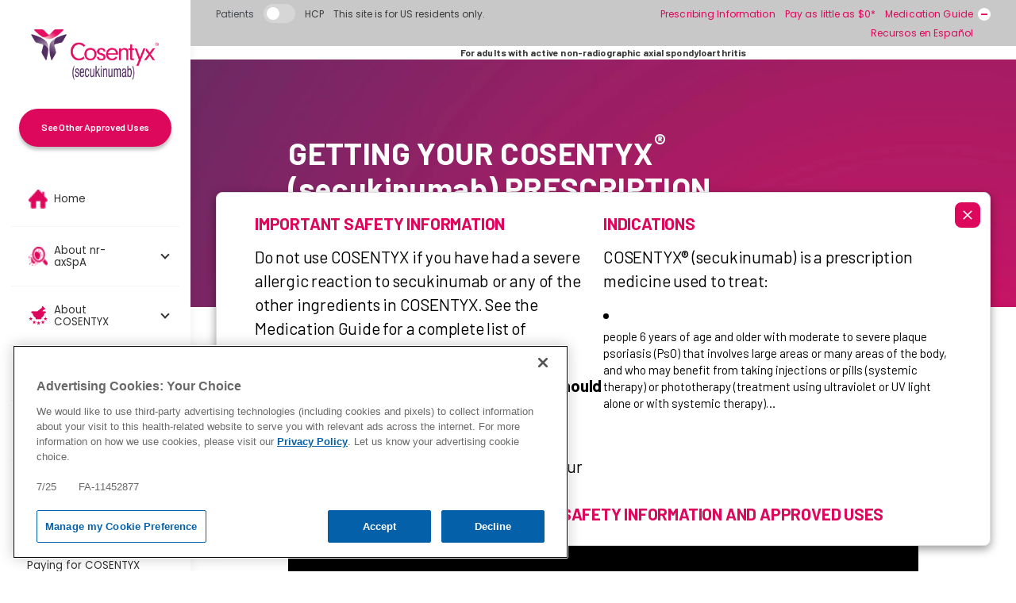

--- FILE ---
content_type: text/html; charset=utf-8
request_url: https://www.cosentyx.com/non-radiographic-axial-spondyloarthritis/how-to-get-cosentyx
body_size: 38306
content:
<!DOCTYPE html><html lang="en"><head><meta charSet="utf-8"/><meta name="viewport" content="initial-scale=1, width=device-width"/><title>How To Get Cosentyx | COSENTYX® (secukinumab)</title><meta name="title" content="How To Get Cosentyx | COSENTYX® (secukinumab)"/><meta name="description" content="Learn about getting COSENTYX® (secukinumab), including information on insurance coverage, financial assistance, and prescription delivery. See full prescribing &amp; safety info."/><link rel="canonical" href="/non-radiographic-axial-spondyloarthritis/how-to-get-cosentyx"/><link rel="alternate" hrefLang="en-us" href="/non-radiographic-axial-spondyloarthritis/how-to-get-cosentyx"/><meta name="next-head-count" content="7"/><link rel="preconnect" href="https://fonts.gstatic.com" crossorigin=""/><link rel="preconnect" href="https://usim.beprod.cosentyx.com" crossorigin=""/><meta name="emotion-insertion-point" content=""/><link rel="icon" href="/favicon.ico" type=""/><link rel="preload" href="https://fonts.googleapis.com/css2?family=Barlow:wght@100;200;300;400;500;600;700;800;900&amp;display=swa" as="style"/><link href="https://fonts.googleapis.com/css2?family=Barlow:wght@100;200;300;400;500;600;700;800;900&amp;display=swa" rel="stylesheet"/><link rel="preload" href="https://fonts.googleapis.com/css2?family=Poppins:wght@400;500;600;700&amp;display=swap" as="style"/><link href="https://fonts.googleapis.com/css2?family=Poppins:wght@400;500;600;700&amp;display=swap" rel="stylesheet"/><link rel="preload" href="https://usim.beprod.cosentyx.com/sites/cosentyx_com/files/generated_css/variables.css" as="style"/><link href="https://usim.beprod.cosentyx.com/sites/cosentyx_com/files/generated_css/variables.css" rel="stylesheet"/><style data-emotion="mui-style 11m6foi v464i3 1uaukoe 1n11r91 14en9gs 1iwoqsn uk8sis 1nr2wod 1m9pwf3 19gndve 1ju1kxc 1rw1vf5 gwg9c e4jwzf-WYSIWYG 1q2dwdi yexpcu rw710k vchpmi tiyz5p 1poyntf 13lkca4 1lteid4 778zie mq68gi w6030t 1fby3jt j2uvo2 l1kzfi 1k33q06 j7qwjs 1xggfpg 96ztp4">.mui-style-11m6foi{display:inline;gap:0.25rem;-webkit-align-items:center;-webkit-box-align:center;-ms-flex-align:center;align-items:center;text-decoration-skip:none;-webkit-text-decoration:underline;text-decoration:underline;color:rgba(var(--primary_01), 1);font-weight:600;}.mui-style-v464i3{background-color:#fff;color:rgba(0, 0, 0, 0.87);-webkit-transition:box-shadow 300ms cubic-bezier(0.4, 0, 0.2, 1) 0ms;transition:box-shadow 300ms cubic-bezier(0.4, 0, 0.2, 1) 0ms;border-radius:4px;box-shadow:0px 2px 1px -1px rgba(0,0,0,0.2),0px 1px 1px 0px rgba(0,0,0,0.14),0px 1px 3px 0px rgba(0,0,0,0.12);position:relative;-webkit-transition:margin 150ms cubic-bezier(0.4, 0, 0.2, 1) 0ms;transition:margin 150ms cubic-bezier(0.4, 0, 0.2, 1) 0ms;overflow-anchor:none;border-radius:0;}.mui-style-v464i3:before{position:absolute;left:0;top:-1px;right:0;height:1px;content:"";opacity:1;background-color:rgba(0, 0, 0, 0.12);-webkit-transition:opacity 150ms cubic-bezier(0.4, 0, 0.2, 1) 0ms,background-color 150ms cubic-bezier(0.4, 0, 0.2, 1) 0ms;transition:opacity 150ms cubic-bezier(0.4, 0, 0.2, 1) 0ms,background-color 150ms cubic-bezier(0.4, 0, 0.2, 1) 0ms;}.mui-style-v464i3:first-of-type:before{display:none;}.mui-style-v464i3.Mui-expanded:before{opacity:0;}.mui-style-v464i3.Mui-expanded:first-of-type{margin-top:0;}.mui-style-v464i3.Mui-expanded:last-of-type{margin-bottom:0;}.mui-style-v464i3.Mui-expanded+.mui-style-v464i3.Mui-expanded:before{display:none;}.mui-style-v464i3.Mui-disabled{background-color:rgba(0, 0, 0, 0.12);}.mui-style-v464i3:first-of-type{border-top-left-radius:4px;border-top-right-radius:4px;}.mui-style-v464i3:last-of-type{border-bottom-left-radius:4px;border-bottom-right-radius:4px;}@supports (-ms-ime-align: auto){.mui-style-v464i3:last-of-type{border-bottom-left-radius:0;border-bottom-right-radius:0;}}.mui-style-1uaukoe{display:-webkit-inline-box;display:-webkit-inline-flex;display:-ms-inline-flexbox;display:inline-flex;-webkit-align-items:center;-webkit-box-align:center;-ms-flex-align:center;align-items:center;-webkit-box-pack:center;-ms-flex-pack:center;-webkit-justify-content:center;justify-content:center;position:relative;box-sizing:border-box;-webkit-tap-highlight-color:transparent;background-color:transparent;outline:0;border:0;margin:0;border-radius:0;padding:0;cursor:pointer;-webkit-user-select:none;-moz-user-select:none;-ms-user-select:none;user-select:none;vertical-align:middle;-moz-appearance:none;-webkit-appearance:none;-webkit-text-decoration:none;text-decoration:none;color:inherit;display:-webkit-box;display:-webkit-flex;display:-ms-flexbox;display:flex;min-height:48px;padding:0px 16px;-webkit-transition:min-height 150ms cubic-bezier(0.4, 0, 0.2, 1) 0ms,background-color 150ms cubic-bezier(0.4, 0, 0.2, 1) 0ms;transition:min-height 150ms cubic-bezier(0.4, 0, 0.2, 1) 0ms,background-color 150ms cubic-bezier(0.4, 0, 0.2, 1) 0ms;}.mui-style-1uaukoe::-moz-focus-inner{border-style:none;}.mui-style-1uaukoe.Mui-disabled{pointer-events:none;cursor:default;}@media print{.mui-style-1uaukoe{-webkit-print-color-adjust:exact;color-adjust:exact;}}.mui-style-1uaukoe.Mui-focusVisible{background-color:rgba(0, 0, 0, 0.12);}.mui-style-1uaukoe.Mui-disabled{opacity:0.38;}.mui-style-1uaukoe:hover:not(.Mui-disabled){cursor:pointer;}.mui-style-1n11r91{display:-webkit-box;display:-webkit-flex;display:-ms-flexbox;display:flex;-webkit-box-flex:1;-webkit-flex-grow:1;-ms-flex-positive:1;flex-grow:1;margin:12px 0;}.mui-style-14en9gs{display:-webkit-inline-box;display:-webkit-inline-flex;display:-ms-inline-flexbox;display:inline-flex;-webkit-align-items:center;-webkit-box-align:center;-ms-flex-align:center;align-items:center;-webkit-box-pack:center;-ms-flex-pack:center;-webkit-justify-content:center;justify-content:center;position:relative;box-sizing:border-box;-webkit-tap-highlight-color:transparent;background-color:transparent;outline:0;border:0;margin:0;border-radius:0;padding:0;cursor:pointer;-webkit-user-select:none;-moz-user-select:none;-ms-user-select:none;user-select:none;vertical-align:middle;-moz-appearance:none;-webkit-appearance:none;-webkit-text-decoration:none;text-decoration:none;color:inherit;position:relative;display:-webkit-inline-box;display:-webkit-inline-flex;display:-ms-inline-flexbox;display:inline-flex;gap:0.75rem;-webkit-align-items:center;-webkit-box-align:center;-ms-flex-align:center;align-items:center;-webkit-box-pack:center;-ms-flex-pack:center;-webkit-justify-content:center;justify-content:center;width:-webkit-fit-content;width:-moz-fit-content;width:fit-content;min-height:56px;box-sizing:border-box;box-shadow:0px 4px 4px rgba(0, 0, 0, 0.25);border:0;border-radius:3rem;padding:0.25rem 1.5rem;font-weight:600;font-size:0.938rem;font-family:var(--font_primary);line-height:115%;text-align:center;color:rgba(var(--neutral_0), 1);-webkit-transition:box-shadow .2s,opacity .2s;transition:box-shadow .2s,opacity .2s;cursor:pointer;background-color:rgba(var(--primary_01), 1);}.mui-style-14en9gs::-moz-focus-inner{border-style:none;}.mui-style-14en9gs.Mui-disabled{pointer-events:none;cursor:default;}@media print{.mui-style-14en9gs{-webkit-print-color-adjust:exact;color-adjust:exact;}}.mui-style-14en9gs:before,.mui-style-14en9gs:after{opacity:0;position:absolute;content:'';width:100%;height:100%;border-radius:3rem;-webkit-transition:300ms;transition:300ms;}.mui-style-14en9gs:before{border:0.25rem solid #fff;}.mui-style-14en9gs:after{width:calc(100% + 0.25rem);height:calc(100% + 0.25rem);border:0.25rem solid rgba(var(--info_light), 1);}.mui-style-14en9gs:hover:not(:active){opacity:0.88;}.mui-style-14en9gs:focus:not(:active){box-shadow:none;}.mui-style-14en9gs:focus:not(:active):before,.mui-style-14en9gs:focus:not(:active):after{opacity:1;}.mui-style-14en9gs.Mui-disabled{opacity:0.48;}.mui-style-14en9gs.small{min-height:3rem;font-size:0.75rem;}.mui-style-14en9gs.large{min-height:4rem;font-size:0.938rem;}.mui-style-14en9gs.medium{min-height:56px;font-size:0.938rem;}.mui-style-1iwoqsn{display:-webkit-box;display:-webkit-flex;display:-ms-flexbox;display:flex;-webkit-flex-direction:row;-ms-flex-direction:row;flex-direction:row;-webkit-align-items:center;-webkit-box-align:center;-ms-flex-align:center;align-items:center;}.mui-style-1iwoqsn>:not(style)+:not(style){margin:0;margin-left:12px;}.mui-style-uk8sis{display:-webkit-inline-box;display:-webkit-inline-flex;display:-ms-inline-flexbox;display:inline-flex;width:58px;height:38px;overflow:hidden;padding:12px;box-sizing:border-box;position:relative;-webkit-flex-shrink:0;-ms-flex-negative:0;flex-shrink:0;z-index:0;vertical-align:middle;width:2.5rem;height:1.5rem;padding:0;}@media print{.mui-style-uk8sis{-webkit-print-color-adjust:exact;color-adjust:exact;}}.mui-style-uk8sis .MuiSwitch-switchBase{padding:0;margin:0.25rem;transition-duration:300ms;}.mui-style-uk8sis .MuiSwitch-switchBase.Mui-checked{color:rgba(var(--neutral_0), 1);-webkit-transform:translateX(16px);-moz-transform:translateX(16px);-ms-transform:translateX(16px);transform:translateX(16px);}.mui-style-uk8sis .MuiSwitch-switchBase.Mui-checked+.MuiSwitch-track{opacity:1;background-color:rgba(var(--neutral_20), 0.25);}.mui-style-uk8sis .MuiSwitch-thumb{width:1rem;height:1rem;box-sizing:border-box;box-shadow:none;}.mui-style-uk8sis .MuiSwitch-track{border-radius:1rem;background-color:rgba(var(--neutral_0), 0.25);opacity:1;}.mui-style-1nr2wod{display:-webkit-inline-box;display:-webkit-inline-flex;display:-ms-inline-flexbox;display:inline-flex;-webkit-align-items:center;-webkit-box-align:center;-ms-flex-align:center;align-items:center;-webkit-box-pack:center;-ms-flex-pack:center;-webkit-justify-content:center;justify-content:center;position:relative;box-sizing:border-box;-webkit-tap-highlight-color:transparent;background-color:transparent;outline:0;border:0;margin:0;border-radius:0;padding:0;cursor:pointer;-webkit-user-select:none;-moz-user-select:none;-ms-user-select:none;user-select:none;vertical-align:middle;-moz-appearance:none;-webkit-appearance:none;-webkit-text-decoration:none;text-decoration:none;color:inherit;padding:9px;border-radius:50%;position:absolute;top:0;left:0;z-index:1;color:#fff;-webkit-transition:left 150ms cubic-bezier(0.4, 0, 0.2, 1) 0ms,-webkit-transform 150ms cubic-bezier(0.4, 0, 0.2, 1) 0ms;transition:left 150ms cubic-bezier(0.4, 0, 0.2, 1) 0ms,transform 150ms cubic-bezier(0.4, 0, 0.2, 1) 0ms;}.mui-style-1nr2wod::-moz-focus-inner{border-style:none;}.mui-style-1nr2wod.Mui-disabled{pointer-events:none;cursor:default;}@media print{.mui-style-1nr2wod{-webkit-print-color-adjust:exact;color-adjust:exact;}}.mui-style-1nr2wod.Mui-checked{-webkit-transform:translateX(20px);-moz-transform:translateX(20px);-ms-transform:translateX(20px);transform:translateX(20px);}.mui-style-1nr2wod.Mui-disabled{color:#f5f5f5;}.mui-style-1nr2wod.Mui-checked+.MuiSwitch-track{opacity:0.5;}.mui-style-1nr2wod.Mui-disabled+.MuiSwitch-track{opacity:0.12;}.mui-style-1nr2wod .MuiSwitch-input{left:-100%;width:300%;}.mui-style-1nr2wod:hover{background-color:rgba(0, 0, 0, 0.04);}@media (hover: none){.mui-style-1nr2wod:hover{background-color:transparent;}}.mui-style-1nr2wod.Mui-checked{color:#1976d2;}.mui-style-1nr2wod.Mui-checked:hover{background-color:rgba(25, 118, 210, 0.04);}@media (hover: none){.mui-style-1nr2wod.Mui-checked:hover{background-color:transparent;}}.mui-style-1nr2wod.Mui-checked.Mui-disabled{color:rgb(167, 202, 237);}.mui-style-1nr2wod.Mui-checked+.MuiSwitch-track{background-color:#1976d2;}.mui-style-1m9pwf3{cursor:inherit;position:absolute;opacity:0;width:100%;height:100%;top:0;left:0;margin:0;padding:0;z-index:1;}.mui-style-19gndve{box-shadow:0px 2px 1px -1px rgba(0,0,0,0.2),0px 1px 1px 0px rgba(0,0,0,0.14),0px 1px 3px 0px rgba(0,0,0,0.12);background-color:currentColor;width:20px;height:20px;border-radius:50%;}.mui-style-1ju1kxc{height:100%;width:100%;border-radius:7px;z-index:-1;-webkit-transition:opacity 150ms cubic-bezier(0.4, 0, 0.2, 1) 0ms,background-color 150ms cubic-bezier(0.4, 0, 0.2, 1) 0ms;transition:opacity 150ms cubic-bezier(0.4, 0, 0.2, 1) 0ms,background-color 150ms cubic-bezier(0.4, 0, 0.2, 1) 0ms;background-color:#000;opacity:0.38;}.mui-style-1rw1vf5{display:-webkit-box;display:-webkit-flex;display:-ms-flexbox;display:flex;-webkit-flex-direction:column;-ms-flex-direction:column;flex-direction:column;}.mui-style-1rw1vf5[data-align=center]{text-align:center;}.mui-style-1rw1vf5[data-align=right]{text-align:right;}.mui-style-gwg9c{display:-webkit-box;display:-webkit-flex;display:-ms-flexbox;display:flex;-webkit-flex-direction:column;-ms-flex-direction:column;flex-direction:column;gap:1.5rem;}.freeForm[data-align=center] .mui-style-gwg9c ul,.freeForm[data-align=center] .mui-style-gwg9c ol{margin-left:auto;margin-right:auto;}.freeForm[data-align=right] .mui-style-gwg9c ul,.freeForm[data-align=right] .mui-style-gwg9c ol{margin-left:auto;}.mui-style-e4jwzf-WYSIWYG{color:inherit;background:inherit;}.mui-style-e4jwzf-WYSIWYG>*:not(a):not(:last-child){margin-bottom:1.5rem;}.mui-style-e4jwzf-WYSIWYG a:not(.btn){-webkit-text-decoration:underline;text-decoration:underline;}.mui-style-e4jwzf-WYSIWYG p{line-height:145%;}.mui-style-e4jwzf-WYSIWYG .btn{margin:0.5rem;}.mui-style-e4jwzf-WYSIWYG .text-link-01,.mui-style-e4jwzf-WYSIWYG .text-link-02{margin-top:1.5rem;}.mui-style-e4jwzf-WYSIWYG .freeForm__embed{background:rgba(var(--neutral_0), 1);}.mui-style-e4jwzf-WYSIWYG .freeForm__embed .freeForm__img{margin:0 auto;border-radius:0.5rem;}.mui-style-e4jwzf-WYSIWYG .freeForm__embed .lightbox-opener{display:block;margin:0 auto;border-radius:0.5rem;}.mui-style-e4jwzf-WYSIWYG .freeForm__embed .lightbox-opener .freeForm__img{border-radius:0;}.mui-style-e4jwzf-WYSIWYG .kaltura-embed-section{position:absolute;z-index:1;width:100%;height:100%;}.mui-style-e4jwzf-WYSIWYG .kaltura-embed-section img{border-radius:0.5rem;width:100%;}.mui-style-e4jwzf-WYSIWYG .kaltura-embed-section>div{width:100%!important;height:100%!important;}.mui-style-e4jwzf-WYSIWYG .kaltura-image-section>img{width:100%!important;height:auto!important;max-height:304px;border-radius:0.5rem;}@media (min-width:577px){.mui-style-e4jwzf-WYSIWYG .kaltura-image-section>img{max-height:407px;}}@media (min-width:769px){.mui-style-e4jwzf-WYSIWYG .kaltura-image-section>img{max-height:405px;}}@media (min-width:1001px){.mui-style-e4jwzf-WYSIWYG .kaltura-image-section>img{max-height:625px;}}.mui-style-1q2dwdi{display:-webkit-box;display:-webkit-flex;display:-ms-flexbox;display:flex;-webkit-align-items:center;-webkit-box-align:center;-ms-flex-align:center;align-items:center;-webkit-box-pack:start;-ms-flex-pack:start;-webkit-justify-content:flex-start;justify-content:flex-start;-webkit-box-flex-wrap:wrap;-webkit-flex-wrap:wrap;-ms-flex-wrap:wrap;flex-wrap:wrap;gap:1.5rem;-webkit-box-pack:start;-ms-flex-pack:start;-webkit-justify-content:flex-start;justify-content:flex-start;}.mui-style-yexpcu{background:rgba(var(--neutral_0), 1);position:relative;padding-bottom:70.00%;}.mui-style-rw710k{position:absolute;width:100%;height:100%;}.mui-style-rw710k *{position:revert;}.mui-style-rw710k img{border-radius:0.5rem;width:100%;}.mui-style-rw710k .playkit-floating-active{z-index:1300;}.mui-style-rw710k button.playkit-pre-playback-play-button{width:130px;height:130px;border-radius:50%;}.mui-style-vchpmi{text-align:left;width:-webkit-fit-content;width:-moz-fit-content;width:fit-content;color:inherit;line-height:160%;margin-left:0;list-style:disc inside;}.mui-style-vchpmi u,.mui-style-vchpmi strong,.mui-style-vchpmi b,.mui-style-vchpmi span,.mui-style-vchpmi i,.mui-style-vchpmi s,.mui-style-vchpmi strike,.mui-style-vchpmi em,.mui-style-vchpmi mark,.mui-style-vchpmi small,.mui-style-vchpmi ins,.mui-style-vchpmi del,.mui-style-vchpmi code,.mui-style-vchpmi samp,.mui-style-vchpmi kbd,.mui-style-vchpmi cite,.mui-style-vchpmi q,.mui-style-vchpmi blockquote{position:static;}.mui-style-vchpmi li *:first-child:not(ol, ul, li){display:inline;}.mui-style-vchpmi li{margin-bottom:0.5rem;}.mui-style-vchpmi li li{display:-webkit-box;display:-webkit-list-item;display:-ms-list-itembox;display:list-item;}.mui-style-vchpmi li ul,.mui-style-vchpmi li ol{display:block;margin-left:1.5rem;margin-top:0.5rem;}.mui-style-vchpmi li ul li:last-child,.mui-style-vchpmi li ol li:last-child{margin-bottom:0;}.mui-style-tiyz5p{display:-webkit-box;display:-webkit-flex;display:-ms-flexbox;display:flex;-webkit-align-items:center;-webkit-box-align:center;-ms-flex-align:center;align-items:center;-webkit-box-pack:start;-ms-flex-pack:start;-webkit-justify-content:flex-start;justify-content:flex-start;-webkit-box-flex-wrap:wrap;-webkit-flex-wrap:wrap;-ms-flex-wrap:wrap;flex-wrap:wrap;gap:1.5rem;}.mui-style-1poyntf img{border-radius:0.5rem;}.mui-style-13lkca4{display:inline;gap:0.25rem;-webkit-align-items:center;-webkit-box-align:center;-ms-flex-align:center;align-items:center;text-decoration-skip:none;-webkit-text-decoration:underline;text-decoration:underline;color:rgba(var(--primary_01), 1);font-weight:600;display:inline;gap:0.25rem;-webkit-align-items:center;-webkit-box-align:center;-ms-flex-align:center;align-items:center;text-decoration-skip:none;-webkit-text-decoration:underline;text-decoration:underline;color:rgba(var(--primary_01), 1);font-weight:600;}.mui-style-1lteid4{height:0.125rem;}.mui-style-778zie{-webkit-transition:left 0.25s ease;transition:left 0.25s ease;z-index:950;display:-webkit-box;display:-webkit-flex;display:-ms-flexbox;display:flex;-webkit-flex-direction:column;-ms-flex-direction:column;flex-direction:column;border:1px solid rgba(var(--core_neutral_30), 1);background-color:rgba(var(--neutral_0), 1);box-shadow:0px 4px 12px rgba(0, 0, 0, 0.4);position:fixed;border-radius:0.5rem;padding:1rem;overflow-y:auto;bottom:2rem;right:2rem;left:2rem;max-height:calc(100vh - 5rem - 8.5rem);}.with-secondary-option_2 .mui-style-778zie{max-height:calc(100vh - 5rem - 8.5rem);}.with-secondary-option_1 .mui-style-778zie{bottom:calc(2rem + 8.5rem);}@media (min-width:577px){.mui-style-778zie{padding:1.5rem 3rem;}}@media (min-width: 0) and (max-width: 640px){.with-secondary-option_1 .mui-style-778zie{max-height:calc(100vh - 5rem - 8.5rem - 1rem);}}@media (min-width:769px){.mui-style-778zie{max-height:calc(100vh - 4rem);}.with-secondary-option_1 .mui-style-778zie{left:calc(11.5rem + 2rem);bottom:2rem;padding:1.5rem 3rem;}.collapsed .mui-style-778zie{left:calc(6.5rem + 2rem);}}@media (min-width:1001px){.with-secondary-option_1 .mui-style-778zie{left:calc(15rem + 2rem);}.with-secondary-option_2 .mui-style-778zie{left:calc(15rem + 2rem);padding:1.5rem 3rem;}.collapsed .mui-style-778zie{left:calc(6.5rem + 2rem);}}.mui-style-mq68gi{-webkit-flex:1;-ms-flex:1;flex:1;display:none;-webkit-flex-direction:column;-ms-flex-direction:column;flex-direction:column;}@media (min-width:577px){.mui-style-mq68gi{-webkit-flex-direction:row;-ms-flex-direction:row;flex-direction:row;display:-webkit-box;display:-webkit-flex;display:-ms-flexbox;display:flex;gap:1.5rem;}}.mui-style-w6030t{-webkit-flex:1;-ms-flex:1;flex:1;}.mui-style-w6030t .MuiBox-root>*:not(a):not(:last-child){margin-bottom:0.75rem;}.mui-style-1fby3jt{color:rgba(var(--primary_01), 1);font-weight:700;margin-bottom:0.75rem;}.mui-style-j2uvo2{color:rgba(var(--primary_01), 1);font-weight:700;margin-bottom:0.75rem;font-family:var(--font_primary);-webkit-align-self:center;-ms-flex-item-align:center;align-self:center;text-align:center;margin:0;}.mui-style-l1kzfi{display:-webkit-inline-box;display:-webkit-inline-flex;display:-ms-inline-flexbox;display:inline-flex;-webkit-align-items:center;-webkit-box-align:center;-ms-flex-align:center;align-items:center;-webkit-box-pack:center;-ms-flex-pack:center;-webkit-justify-content:center;justify-content:center;position:relative;box-sizing:border-box;-webkit-tap-highlight-color:transparent;background-color:transparent;outline:0;border:0;margin:0;border-radius:0;padding:0;cursor:pointer;-webkit-user-select:none;-moz-user-select:none;-ms-user-select:none;user-select:none;vertical-align:middle;-moz-appearance:none;-webkit-appearance:none;-webkit-text-decoration:none;text-decoration:none;color:inherit;text-align:center;-webkit-flex:0 0 auto;-ms-flex:0 0 auto;flex:0 0 auto;font-size:1.5rem;padding:8px;border-radius:50%;overflow:visible;color:rgba(0, 0, 0, 0.54);-webkit-transition:background-color 150ms cubic-bezier(0.4, 0, 0.2, 1) 0ms;transition:background-color 150ms cubic-bezier(0.4, 0, 0.2, 1) 0ms;background-color:rgba(var(--primary_01), 1);color:rgba(var(--neutral_0), 1);border-radius:0.5rem;height:2rem;width:2rem;right:0.75rem;top:0.75rem;position:absolute;display:-webkit-box;display:-webkit-flex;display:-ms-flexbox;display:flex;}.mui-style-l1kzfi::-moz-focus-inner{border-style:none;}.mui-style-l1kzfi.Mui-disabled{pointer-events:none;cursor:default;}@media print{.mui-style-l1kzfi{-webkit-print-color-adjust:exact;color-adjust:exact;}}.mui-style-l1kzfi:hover{background-color:rgba(0, 0, 0, 0.04);}@media (hover: none){.mui-style-l1kzfi:hover{background-color:transparent;}}.mui-style-l1kzfi.Mui-disabled{background-color:transparent;color:rgba(0, 0, 0, 0.26);}.mui-style-l1kzfi:focus{outline:0.125rem solid rgba(var(--info_light), 1);}.mui-style-l1kzfi:hover{background-color:rgba(var(--primary_01), 1);color:rgba(var(--neutral_0), 1);}.mui-style-1k33q06{-webkit-user-select:none;-moz-user-select:none;-ms-user-select:none;user-select:none;width:1em;height:1em;display:inline-block;fill:currentColor;-webkit-flex-shrink:0;-ms-flex-negative:0;flex-shrink:0;-webkit-transition:fill 200ms cubic-bezier(0.4, 0, 0.2, 1) 0ms;transition:fill 200ms cubic-bezier(0.4, 0, 0.2, 1) 0ms;font-size:1.25rem;}.mui-style-j7qwjs{display:-webkit-box;display:-webkit-flex;display:-ms-flexbox;display:flex;-webkit-flex-direction:column;-ms-flex-direction:column;flex-direction:column;}.mui-style-1xggfpg{display:-webkit-box;display:-webkit-flex;display:-ms-flexbox;display:flex;-webkit-align-items:flex-start;-webkit-box-align:flex-start;-ms-flex-align:flex-start;align-items:flex-start;}.mui-style-1xggfpg div{gap:1rem;}@media (max-width:576.95px){.mui-style-1xggfpg div{gap:0.5rem;}}.mui-style-96ztp4{color:rgba(var(--neutral_80), 1);font-size:0.75rem;line-height:130%;letter-spacing:0.01em;font-weight:400;padding:20px 0 0.25rem;}@media (max-width:576.95px){.mui-style-96ztp4{padding:1rem 0 0.25rem;}}</style><link rel="preload" href="/_next/static/css/816758210c29699d.css" as="style"/><link rel="stylesheet" href="/_next/static/css/816758210c29699d.css" data-n-g=""/><noscript data-n-css=""></noscript><script defer="" nomodule="" src="/_next/static/chunks/polyfills-42372ed130431b0a.js"></script><script src="/vendor/scripts/jquery-3.6.0.min.js" defer="" data-nscript="beforeInteractive"></script><script src="/vendor/scripts/swiper-bundle.min.js" defer="" data-nscript="beforeInteractive"></script><script src="/_next/static/chunks/webpack-36d12a75f0098f30.js" defer=""></script><script src="/_next/static/chunks/framework-63d16ff2f5e08230.js" defer=""></script><script src="/_next/static/chunks/main-4afe96d8b6df2098.js" defer=""></script><script src="/_next/static/chunks/pages/_app-2fa3efbc2d8d45f0.js" defer=""></script><script src="/_next/static/chunks/252f366e-ad5c1b8c778178ac.js" defer=""></script><script src="/_next/static/chunks/7d0bf13e-005fa93ad2ab3e9d.js" defer=""></script><script src="/_next/static/chunks/296-4160673fb781abc1.js" defer=""></script><script src="/_next/static/chunks/554-23e59aba2b4aff70.js" defer=""></script><script src="/_next/static/chunks/pages/%5B...slug%5D-585e38488ade86e5.js" defer=""></script><script src="/_next/static/ndEiaqAPEvRbWYOQULocR/_buildManifest.js" defer=""></script><script src="/_next/static/ndEiaqAPEvRbWYOQULocR/_ssgManifest.js" defer=""></script></head><body class="with-secondary-option_2"><div id="__next"><div id="layout"><a class="visually-hidden mui-style-11m6foi" href="#main-content" style="pointer-events:auto">Skip to main content</a><div class="MuiPaper-root MuiPaper-elevation MuiPaper-rounded MuiPaper-elevation1 MuiAccordion-root MuiAccordion-rounded secondary-alt mui-style-v464i3"><div class="secondary-alt__header"><div class="secondary-alt__top"><a class="secondary-alt__logo mui-style-11m6foi" href="/" style="pointer-events:auto"><img src="https://usim.beprod.cosentyx.com/sites/cosentyx_com/files/secondary_navigation/logo_full/microsoftteams-image-33.png" alt="COSENTYX® (secukinumab) logo"/></a><div class="secondary-alt__burger"><div class="MuiButtonBase-root MuiAccordionSummary-root mui-style-1uaukoe" tabindex="0" role="button" aria-expanded="false" aria-haspopup="true" aria-label="Menu"><div class="MuiAccordionSummary-content mui-style-1n11r91"><div class="burger-menu-icon"><div class="burger-menu-icon__bar"></div></div></div></div></div></div><div class="secondary-alt__button"><a class="MuiButtonBase-root btn small mui-style-14en9gs" tabindex="0" target="_self" href="/" data-content-type="button" title="Change Condition">See Other Approved Uses</a></div></div></div><header class="header nav--opened"><div class="navigation-primary core_neutral_35-bg"><div class="navigation-primary__info"><div class="navigation-primary__switch-link"><div class="mui-style-1iwoqsn"><span class="navigation-primary__switch-link-label neutral_60-c">Patients </span><span class="MuiSwitch-root MuiSwitch-sizeMedium mui-style-uk8sis"><span class="MuiButtonBase-root MuiSwitch-switchBase MuiSwitch-colorPrimary PrivateSwitchBase-root MuiSwitch-switchBase MuiSwitch-colorPrimary mui-style-1nr2wod"><input class="PrivateSwitchBase-input MuiSwitch-input mui-style-1m9pwf3" type="checkbox"/><span class="MuiSwitch-thumb mui-style-19gndve"></span></span><span class="MuiSwitch-track mui-style-1ju1kxc"></span></span><span class="navigation-primary__switch-link-label neutral_70-c">HCP</span></div></div><span class="navigation-primary__text neutral_70-c">This site is for US residents only.</span></div><div class="navigation-primary__nav" style="height:auto"><ul class="navigation-primary__links"><li class="navigation-primary__links-item "><a href="https://www.novartis.com/us-en/sites/novartis_us/files/cosentyx.pdf" class="navigation-primary__link primary_01-c mui-style-11m6foi" target="_blank" data-content-type="utility" rel="noreferrer" style="pointer-events:auto">Prescribing Information</a></li><li class="navigation-primary__links-item "><a href="https://connect.cosentyx.com/" class="navigation-primary__link primary_01-c mui-style-11m6foi" target="_blank" data-content-type="utility" rel="noreferrer" style="pointer-events:auto">Pay as little as $0*</a></li><li class="navigation-primary__links-item "><a href="https://www.novartis.com/us-en/sites/novartis_us/files/cosentyx_pmg.pdf" class="navigation-primary__link primary_01-c mui-style-11m6foi" target="_blank" data-content-type="utility" rel="noreferrer" style="pointer-events:auto">Medication Guide</a></li><li class="navigation-primary__links-item "><a href="/all/spanish-resources" class="navigation-primary__link primary_01-c mui-style-11m6foi" target="_self" data-content-type="utility" style="pointer-events:auto">Recursos en Español</a></li></ul></div></div></header><div class="wrapper"><div class="portal-violator"></div><main id="main-content"><div><div><div class="container"><div class="row"><div class="col-10 offset-1"><div class="pt-0 pb-0" data-module-size="full"><div class="freeForm mui-style-1rw1vf5" data-align="center"><div class="mui-style-gwg9c"><div class="MuiBox-root mui-style-e4jwzf-WYSIWYG"><p class="disclaimers-notes"><span class="neutral_70-c"><strong>For adults with active non-radiographic axial spondyloarthritis</strong></span></p></div></div></div></div></div></div></div><div class="portal-hero-violator"></div></div><div><div class="pt-0 pb-7"><section class="hero hero__H100" data-text-align="left" data-section-alignment="left" data-only-image="false"><picture class="hero__image"><source media="(max-width: 576px)" srcSet="https://usim.beprod.cosentyx.com/sites/cosentyx_com/files/styles/webp/public/styles/common_width_576/public/2023-05/335px_2.png.webp?itok=c6gtxF8A" width="415" height="335" type="image/webp"/><source media="(max-width: 768px)" srcSet="https://usim.beprod.cosentyx.com/sites/cosentyx_com/files/styles/webp/public/styles/common_width_1000/public/2023-05/335px_1.png.webp?itok=1DxdSvim" width="768" height="335" type="image/webp"/><source media="(max-width: 1000px)" srcSet="https://usim.beprod.cosentyx.com/sites/cosentyx_com/files/styles/webp/public/styles/hero_full_width_width_1200/public/2023-05/335px_0.png.webp?itok=IEA4a-lk" width="1000" height="335" type="image/webp"/><source media="(min-width: 1000px)" srcSet="https://usim.beprod.cosentyx.com/sites/cosentyx_com/files/styles/webp/public/styles/hero_full_width_width_2560/public/2024-07/header_gradient_xl_14.jpg.webp?itok=r3hgsTRj" width="2400" height="1028" type="image/webp"/><source media="(max-width: 576px)" srcSet="https://usim.beprod.cosentyx.com/sites/cosentyx_com/files/styles/common_width_576/public/2023-05/335px_2.png?itok=AfcPmXP8" width="415" height="335"/><source media="(max-width: 768px)" srcSet="https://usim.beprod.cosentyx.com/sites/cosentyx_com/files/styles/common_width_1000/public/2023-05/335px_1.png?itok=HTgx3Uwe" width="768" height="335"/><source media="(max-width: 1000px)" srcSet="https://usim.beprod.cosentyx.com/sites/cosentyx_com/files/styles/hero_full_width_width_1200/public/2023-05/335px_0.png?itok=qx4qtZfb" width="1000" height="335"/><source media="(min-width: 1000px)" srcSet="https://usim.beprod.cosentyx.com/sites/cosentyx_com/files/styles/hero_full_width_width_2560/public/2024-07/header_gradient_xl_14.jpg?itok=tQKaUkAx" width="2400" height="1028"/><img src="https://usim.beprod.cosentyx.com/sites/cosentyx_com/files/styles/hero_full_width_width_2560/public/2024-07/header_gradient_xl_14.jpg?itok=tQKaUkAx" width="2400" height="1028" alt="Purple to pink gradient background" loading="lazy"/></picture><div class="container"><div class="row"><div class="col-4 offset-0 offset-lg-0 order-last hero__mediaContainer"></div><div class="col-10 offset-1 col-md-7 order-first"><div class="hero__section"><h1 class="title-01"><span class="MuiBox-root mui-style-e4jwzf-WYSIWYG">GETTING YOUR COSENTYX<sup>®</sup> (secukinumab) PRESCRIPTION</span></h1><div class="hero__container"></div><div class="button__container"><div class="MuiBox-root mui-style-1q2dwdi" align="flex-start"></div></div></div></div></div></div></section><div class="container"></div></div><div class="portal-hero-violator"></div></div><div><div class="container"><div class="row"><div class="col-10 offset-1"><div class="pt-2 pb-3" data-module-size="full"><div class="freeForm mui-style-1rw1vf5" data-align="left"><div class="mui-style-gwg9c"><div class="MuiBox-root mui-style-e4jwzf-WYSIWYG"><h4 class="heading-01"><span class="primary_01-c" background="primary_01-b"><strong>COSENTYX will be delivered to you as quickly as possible from a specialty pharmacy. Watch this video to learn more.</strong></span></h4><div class="mui-style-yexpcu"><div id="kaltura_player_1686743105222" class="kaltura-player full-screen-hide largePlayBtn mui-style-rw710k"></div></div></div></div></div></div></div></div></div><div class="portal-hero-violator"></div></div><div><div class="container"><div class="row"><div class="col-10 offset-1"><div class="pt-4 pb-2" data-module-size="full"><div class="freeForm mui-style-1rw1vf5" data-align="left"><div class="mui-style-gwg9c"><div class="MuiBox-root mui-style-e4jwzf-WYSIWYG"><h4 class="heading-01"><span background="accent_04-b" class="accent_04-c"><strong>3 steps to get your COSENTYX and have it shipped to you:</strong></span></h4>
</div></div></div></div></div></div></div><div class="portal-hero-violator"></div></div><div><div class="container"><div class="row"><div class="col-10 offset-1"><section class="accordion__R760 pt-7 pb-0" data-module-size="full"><div class="accordion"><div class="accordion__content" aria-label="Accordion Control Button Group"><div class="accordion__item "><div class="accordion__box"><button class="accordion__header" id="14756-header" tabindex="0" aria-controls="14756-panel" aria-expanded="false" data-content-type="accordion"><div class="accordion__box-title"><h4 class="accordion__title"><div class="MuiBox-root mui-style-e4jwzf-WYSIWYG"><p><span class="primary_01-c" background="primary_01-b">STEP 1: Getting COSENTYX covered</span></p></div></h4></div><div class="accordion__box-toggle"><i class="accordion__toggle" aria-hidden="true"></i></div></button><div class="accordion__body accordion__body-align" id="14756-panel" aria-labelledby="14756-header" aria-hidden="true" hidden=""><div class="container"><div class="row"><div class="col-12"><div class="pt-7 pb-0" data-module-size="full"><div class="freeForm mui-style-1rw1vf5" data-align="left"><div class="mui-style-gwg9c"><div class="MuiBox-root mui-style-e4jwzf-WYSIWYG"><div class="freeForm__embed"><picture><source media="(max-width:576px)" srcSet="https://usim.beprod.cosentyx.com/sites/cosentyx_com/files/styles/webp/public/styles/common_width_472/public/2023-05/microsoftteams-image-69.png.webp?itok=WpVlnE2Y" width="178" height="171" type="image/webp"/><source media="(max-width:768px)" srcSet="https://usim.beprod.cosentyx.com/sites/cosentyx_com/files/styles/webp/public/styles/common_width_628/public/2023-05/microsoftteams-image-69.png.webp?itok=Bys9FPbh" width="178" height="171" type="image/webp"/><source media="(max-width:1000px)" srcSet="https://usim.beprod.cosentyx.com/sites/cosentyx_com/files/styles/webp/public/styles/common_width_688/public/2023-05/microsoftteams-image-69.png.webp?itok=VDbuTzQ-" width="178" height="171" type="image/webp"/><source media="(min-width:1001)" srcSet="https://usim.beprod.cosentyx.com/sites/cosentyx_com/files/styles/webp/public/styles/common_width_927/public/2023-05/microsoftteams-image-69.png.webp?itok=WSGotssu" width="178" height="171" type="image/webp"/><source media="(max-width:576px)" srcSet="https://usim.beprod.cosentyx.com/sites/cosentyx_com/files/styles/common_width_472/public/2023-05/microsoftteams-image-69.png?itok=SPmxqGP-" width="178" height="171"/><source media="(max-width:768px)" srcSet="https://usim.beprod.cosentyx.com/sites/cosentyx_com/files/styles/common_width_628/public/2023-05/microsoftteams-image-69.png?itok=kgOwPIBl" width="178" height="171"/><source media="(max-width:1000px)" srcSet="https://usim.beprod.cosentyx.com/sites/cosentyx_com/files/styles/common_width_688/public/2023-05/microsoftteams-image-69.png?itok=HIuuJOc_" width="178" height="171"/><img src="https://usim.beprod.cosentyx.com/sites/cosentyx_com/files/styles/common_width_927/public/2023-05/microsoftteams-image-69.png?itok=aU04kQzx" loading="lazy" alt="Sign Up icon" class="freeForm__img" width="178" height="171"/></picture></div><ul class="mui-style-vchpmi"><li><p class="paragraph-02"><span class="neutral_70-c" background="neutral_70-b">A COSENTYX</span><sup>®</sup><span class="neutral_70-c" background="neutral_70-b"> Connect Team Member at </span><a href="/non-radiographic-axial-spondyloarthritis/cosentyx-connect-personal-support-program" class="mui-style-11m6foi" target="_self" data-content-type="link" style="pointer-events:auto"><span class="primary_01-c">COSENTYX® Connect</span></a><span class="neutral_70-c" background="neutral_70-b"> will work with you and your healthcare provider to get your COSENTYX prescription approved. </span></p></li><li><p class="paragraph-02"><span class="neutral_70-c" background="neutral_70-b">Your doctor may need to fill out a prior authorization and additional forms, based on your insurance, before your first dose can be delivered.</span></p></li><li><p class="paragraph-02"><span class="neutral_70-c" background="neutral_70-b">Be prepared to receive a call from your doctor’s office or from an unfamiliar number, which may be a COSENTYX</span><sup>®</sup><span class="neutral_70-c" background="neutral_70-b"> Connect Team Member at</span><span class="primary_01-c"> </span><a href="/non-radiographic-axial-spondyloarthritis/cosentyx-connect-personal-support-program" class="mui-style-11m6foi" target="_self" data-content-type="link" style="pointer-events:auto"><span class="primary_01-c">COSENTYX® Connect</span></a><span class="neutral_70-c" background="neutral_70-b">, to help this process go smoothly. Make sure to save the COSENTYX</span><sup>®</sup><span class="neutral_70-c" background="neutral_70-b"> Connect Team Member&#x27;s phone number to your phone so you know who’s calling.</span></p></li></ul></div></div></div></div></div></div></div></div></div></div><div class="accordion__item "><div class="accordion__box"><button class="accordion__header" id="14751-header" tabindex="0" aria-controls="14751-panel" aria-expanded="false" data-content-type="accordion"><div class="accordion__box-title"><h4 class="accordion__title"><div class="MuiBox-root mui-style-e4jwzf-WYSIWYG"><p><span class="primary_01-c" background="primary_01-b">STEP 2: Getting financial assistance if privately insured</span></p></div></h4></div><div class="accordion__box-toggle"><i class="accordion__toggle" aria-hidden="true"></i></div></button><div class="accordion__body accordion__body-align" id="14751-panel" aria-labelledby="14751-header" aria-hidden="true" hidden=""><div class="container"><div class="row"><div class="col-12"><div class="pt-7 pb-0" data-module-size="full"><div class="freeForm mui-style-1rw1vf5" data-align="left"><div class="mui-style-gwg9c"><div class="MuiBox-root mui-style-e4jwzf-WYSIWYG"><div class="freeForm__embed"><picture><source media="(max-width:576px)" srcSet="https://usim.beprod.cosentyx.com/sites/cosentyx_com/files/styles/webp/public/styles/common_width_472/public/2024-01/pay-as-little-as-lock-up.png.webp?itok=ckV-Kw3k" width="195" height="196" type="image/webp"/><source media="(max-width:768px)" srcSet="https://usim.beprod.cosentyx.com/sites/cosentyx_com/files/styles/webp/public/styles/common_width_628/public/2024-01/pay-as-little-as-lock-up.png.webp?itok=UcP2WKMU" width="195" height="196" type="image/webp"/><source media="(max-width:1000px)" srcSet="https://usim.beprod.cosentyx.com/sites/cosentyx_com/files/styles/webp/public/styles/common_width_688/public/2024-01/pay-as-little-as-lock-up.png.webp?itok=UcSKhkvp" width="195" height="196" type="image/webp"/><source media="(min-width:1001)" srcSet="https://usim.beprod.cosentyx.com/sites/cosentyx_com/files/styles/webp/public/styles/common_width_927/public/2024-01/pay-as-little-as-lock-up.png.webp?itok=xvyfS6S7" width="195" height="196" type="image/webp"/><source media="(max-width:576px)" srcSet="https://usim.beprod.cosentyx.com/sites/cosentyx_com/files/styles/common_width_472/public/2024-01/pay-as-little-as-lock-up.png?itok=FvQ_VFMn" width="195" height="196"/><source media="(max-width:768px)" srcSet="https://usim.beprod.cosentyx.com/sites/cosentyx_com/files/styles/common_width_628/public/2024-01/pay-as-little-as-lock-up.png?itok=wkU25ZIN" width="195" height="196"/><source media="(max-width:1000px)" srcSet="https://usim.beprod.cosentyx.com/sites/cosentyx_com/files/styles/common_width_688/public/2024-01/pay-as-little-as-lock-up.png?itok=IeRFNKza" width="195" height="196"/><img src="https://usim.beprod.cosentyx.com/sites/cosentyx_com/files/styles/common_width_927/public/2024-01/pay-as-little-as-lock-up.png?itok=rJN4a3BY" loading="lazy" alt="COSENTYX co-pay" class="freeForm__img" width="195" height="196"/></picture></div><ul class="mui-style-vchpmi"><li><p class="paragraph-02"><span class="neutral_70-c" background="neutral_70-b">You may be eligible for our co-pay<sup>*</sup> program, once your coverage is approved and you’re enrolled in </span><a href="https://connect.cosentyx.com/" class="mui-style-11m6foi" target="_self" data-content-type="link" style="pointer-events:auto"><span class="primary_01-c">COSENTYX® Connect</span></a><span class="neutral_70-c" background="neutral_70-b">.</span></p></li><li><p class="paragraph-02"><span class="neutral_70-c" background="neutral_70-b">If you have private insurance and your prescription coverage isn&#x27;t initially approved, you may get up to <strong>2 years of COSENTYX for free</strong> through the </span><a href="/non-radiographic-axial-spondyloarthritis/cosentyx-connect-personal-support-program" class="mui-style-11m6foi" target="_self" data-content-type="link" style="pointer-events:auto"><span class="primary_01-c">Covered Until You’re Covered Program</span></a><span class="neutral_70-c" background="neutral_70-b"><sup>†</sup> while we work with your healthcare provider to try to secure coverage for COSENTYX.</span></p></li><li><p class="paragraph-02"><span class="neutral_70-c" background="neutral_70-b">If you don&#x27;t have prescription drug coverage, visit the </span><a href="https://pap.novartis.com/" class="mui-style-11m6foi" target="_blank" data-content-type="link" style="pointer-events:auto"><span class="primary_01-c">Novartis Patient Assistance Foundation</span></a><span class="neutral_70-c" background="neutral_70-b"> or call</span><span class="primary_01-c"> </span><a href="tel:18002772254" class="mui-style-11m6foi" target="_self" data-content-type="link" style="pointer-events:auto"><span class="primary_01-c">1-800-277-2254</span></a><span class="neutral_70-c" background="neutral_70-b"> to get assistance with finding programs that may help you with your Novartis prescription medications. </span></p></li></ul><p class="disclaimers-notes"><span class="neutral_70-c" background="neutral_70-b"><sup>†</sup>The Covered Until You&#x27;re Covered Program is available for COSENTYX subcutaneous injection only. Eligible patients must have private insurance, a valid prescription for COSENTYX, and a denial of insurance coverage based on a prior authorization request. Program requires the submission of an appeal of the coverage denial within the first 90 days of enrollment in order to remain eligible. Program provides COSENTYX for free to eligible patients for up to two years, or until they receive insurance coverage approval, whichever occurs earlier. A valid prescription consistent with FDA-approved labeling is required. Program is not available to patients whose medications are reimbursed in whole or in part by Medicare, Medicaid, TRICARE, or any other federal or state program. Patients may be asked to reverify insurance coverage status during the course of the program. No purchase necessary. Program is not health insurance, nor is participation a guarantee of insurance coverage. Limitations may apply. Enrolled patients awaiting coverage for COSENTYX after two years may be eligible for a limited Program extension. Novartis Pharmaceuticals Corporation reserves the right to rescind, revoke, or amend this Program without notice.</span></p></div></div></div></div></div></div></div></div></div></div><div class="accordion__item "><div class="accordion__box"><button class="accordion__header" id="14746-header" tabindex="0" aria-controls="14746-panel" aria-expanded="false" data-content-type="accordion"><div class="accordion__box-title"><h4 class="accordion__title"><div class="MuiBox-root mui-style-e4jwzf-WYSIWYG"><span background="primary_01-b" class="primary_01-c">STEP 3: Getting COSENTYX delivered</span></div></h4></div><div class="accordion__box-toggle"><i class="accordion__toggle" aria-hidden="true"></i></div></button><div class="accordion__body accordion__body-align" id="14746-panel" aria-labelledby="14746-header" aria-hidden="true" hidden=""><div class="container"><div class="row"><div class="col-12"><div class="pt-7 pb-0" data-module-size="full"><div class="freeForm mui-style-1rw1vf5" data-align="left"><div class="mui-style-gwg9c"><div class="MuiBox-root mui-style-e4jwzf-WYSIWYG"><div class="freeForm__embed"><picture><source media="(max-width:576px)" srcSet="https://usim.beprod.cosentyx.com/sites/cosentyx_com/files/styles/webp/public/styles/common_width_472/public/2023-04/getting_cose_delivered_truck_0.png.webp?itok=rOZcaDaJ" width="100" height="100" type="image/webp"/><source media="(max-width:768px)" srcSet="https://usim.beprod.cosentyx.com/sites/cosentyx_com/files/styles/webp/public/styles/common_width_628/public/2023-04/getting_cose_delivered_truck_0.png.webp?itok=YC4BDJyR" width="100" height="100" type="image/webp"/><source media="(max-width:1000px)" srcSet="https://usim.beprod.cosentyx.com/sites/cosentyx_com/files/styles/webp/public/styles/common_width_688/public/2023-04/getting_cose_delivered_truck_0.png.webp?itok=cXpN4vLC" width="100" height="100" type="image/webp"/><source media="(min-width:1001)" srcSet="https://usim.beprod.cosentyx.com/sites/cosentyx_com/files/styles/webp/public/styles/common_width_927/public/2023-04/getting_cose_delivered_truck_0.png.webp?itok=XOyz68Be" width="100" height="100" type="image/webp"/><source media="(max-width:576px)" srcSet="https://usim.beprod.cosentyx.com/sites/cosentyx_com/files/styles/common_width_472/public/2023-04/getting_cose_delivered_truck_0.png?itok=mdwNnjkS" width="100" height="100"/><source media="(max-width:768px)" srcSet="https://usim.beprod.cosentyx.com/sites/cosentyx_com/files/styles/common_width_628/public/2023-04/getting_cose_delivered_truck_0.png?itok=NqSXKw5q" width="100" height="100"/><source media="(max-width:1000px)" srcSet="https://usim.beprod.cosentyx.com/sites/cosentyx_com/files/styles/common_width_688/public/2023-04/getting_cose_delivered_truck_0.png?itok=AicnUunl" width="100" height="100"/><img src="https://usim.beprod.cosentyx.com/sites/cosentyx_com/files/styles/common_width_927/public/2023-04/getting_cose_delivered_truck_0.png?itok=v9KyPtI1" loading="lazy" alt="Getting COSENTYX Delivered" class="freeForm__img" width="100" height="100"/></picture></div><ul class="mui-style-vchpmi"><li><p class="paragraph-02"><span background="neutral_70-b" class="neutral_70-c">COSENTYX is sent to you from a specialty pharmacy since it’s a biologic drug, which means it requires special handling and must be refrigerated.</span></p></li><li><p class="paragraph-02"><span background="neutral_70-b" class="neutral_70-c">Once approved, you’ll receive a call from your specialty pharmacy, which may be from a 1-800 number or an unfamiliar number. Make sure to add this number to your phone so that you recognize the call in the future. Your specialty pharmacy will call to ask for additional information and to schedule delivery. Then, COSENTYX will be delivered to you.</span></p></li></ul><p> </p>
</div></div></div></div></div></div></div></div></div></div></div></div></section></div></div></div><div class="portal-hero-violator"></div></div><div><div class="container"><div class="row"><div class="col-10 offset-1"><div class="pt-5 pb-3" data-module-size="full"><div class="freeForm mui-style-1rw1vf5" data-align="left"><div class="mui-style-gwg9c"><div class="MuiBox-root mui-style-e4jwzf-WYSIWYG"><p class="paragraph-02"><span class="neutral_70-c">Want more help getting started? </span><a href="/assets/fa-11314554-cos-in-office-patient-tear-sheet-digital-update-2.25.pdf" class="mui-style-11m6foi" target="_blank" data-content-type="link" style="pointer-events:auto"><span class="primary_01-c">Download the checklist</span></a><span class="neutral_70-c"> to learn more about getting COSENTYX covered, and how COSENTYX® Connect can help.</span></p></div></div></div></div></div></div></div><div class="portal-hero-violator"></div></div><div><div id="questions"></div><div class="portal-hero-violator"></div></div><div><div class="pt-7 pb-0"><section class="hero hero__H130 primary_01-bg" data-text-align="center" data-module-size="eight-columns" data-only-image="false"><div class="container"><div class="row"><div class="col-10 offset-1 col-md-8 offset-md-2"><div class="hero__section"><h1 class="title-01"><span class="MuiBox-root mui-style-e4jwzf-WYSIWYG">Questions about getting COSENTYX covered by your insurance company?</span></h1><div class="paragraph-01"><div class="MuiBox-root mui-style-e4jwzf-WYSIWYG"><p>We will do everything we can to help make your medication accessible and affordable. If you have private insurance, here’s some information to help you understand the approval process.</p></div></div><div class="button__container"><div class="MuiBox-root mui-style-tiyz5p"></div></div></div></div></div></div></section><div class="container"></div></div><div class="portal-hero-violator"></div></div><div><div class="container"><div class="row"><div class="col-10 offset-1 "><div class="featuredContentCards__AB300 pt-7 pb-0" data-module-size="full"><div class="featuredContentCard" data-content-align="center" data-align="asset-right"><div class="featuredContentCard__content"><div class="featuredContentCard__text"><div class="MuiBox-root mui-style-e4jwzf-WYSIWYG"><h2 class="featuredContentCard__title"><p><span class="neutral_70-c" background="neutral_70-b">What is prior authorization?</span></p></h2></div><hr class="featuredContentCard__separator"/><div class="MuiBox-root mui-style-e4jwzf-WYSIWYG"><div class="featuredContentCard__body"><p dir="ltr"><span class="neutral_70-c" background="neutral_70-b">Your doctor may need prior authorization to prescribe COSENTYX. That means your insurance company has to approve your prescription before it can be filled. If prior authorization is required, it could take a few more weeks to get your COSENTYX prescription approved.</span><br/><br/><span class="neutral_70-c" background="neutral_70-b">If for some reason prior authorization is denied, it could be because of incomplete or inaccurate insurance information, diagnosis coding errors and omissions, filing time limits, insufficient medical need, not being on the drug formulary, or high </span><br/><span class="neutral_70-c" background="neutral_70-b">co-pay/deductible/patient portion amounts. No matter what the reason, we are here to help. We will do everything we can to help make COSENTYX affordable and accessible for you.</span></p></div></div></div><figure class="featuredContentCard__figure"><div class="featuredContentCard__asset"><picture class="mui-style-1poyntf"><source media="(max-width: 576px)" srcSet="https://usim.beprod.cosentyx.com/sites/cosentyx_com/files/styles/webp/public/styles/common_width_400/public/2023-04/prior_authorization_rx_prescription-1.png.webp?itok=GEJ6dGrD" width="400" height="229" type="image/webp"/><source media="(max-width: 768px)" srcSet="https://usim.beprod.cosentyx.com/sites/cosentyx_com/files/styles/webp/public/styles/single_featured_content_card_without_content_width_552/public/2023-04/prior_authorization_rx_prescription-1.png.webp?itok=uM7ErqQT" width="552" height="315" type="image/webp"/><source media="(max-width: 1000px)" srcSet="https://usim.beprod.cosentyx.com/sites/cosentyx_com/files/styles/webp/public/styles/single_featured_content_card_without_content_width_608/public/2023-04/prior_authorization_rx_prescription-1.png.webp?itok=aifCrfls" width="608" height="347" type="image/webp"/><source media="(min-width: 1000px)" srcSet="https://usim.beprod.cosentyx.com/sites/cosentyx_com/files/styles/webp/public/styles/single_featured_content_card_without_content_width_744/public/2023-04/prior_authorization_rx_prescription-1.png.webp?itok=JaDxm6P9" width="700" height="400" type="image/webp"/><source media="(max-width: 576px)" srcSet="https://usim.beprod.cosentyx.com/sites/cosentyx_com/files/styles/common_width_400/public/2023-04/prior_authorization_rx_prescription-1.png?itok=5AXncx73" width="400" height="229"/><source media="(max-width: 768px)" srcSet="https://usim.beprod.cosentyx.com/sites/cosentyx_com/files/styles/single_featured_content_card_without_content_width_552/public/2023-04/prior_authorization_rx_prescription-1.png?itok=p7ni46jl" width="552" height="315"/><source media="(max-width: 1000px)" srcSet="https://usim.beprod.cosentyx.com/sites/cosentyx_com/files/styles/single_featured_content_card_without_content_width_608/public/2023-04/prior_authorization_rx_prescription-1.png?itok=5DVzO1sr" width="608" height="347"/><source media="(min-width: 1000px)" srcSet="https://usim.beprod.cosentyx.com/sites/cosentyx_com/files/styles/single_featured_content_card_without_content_width_744/public/2023-04/prior_authorization_rx_prescription-1.png?itok=srIDF4dD" width="700" height="400"/><img src="https://usim.beprod.cosentyx.com/sites/cosentyx_com/files/styles/single_featured_content_card_without_content_width_744/public/2023-04/prior_authorization_rx_prescription-1.png?itok=srIDF4dD" width="700" height="400" alt="Insurance Prior Authorization for COSENTYX Prescription" loading="lazy"/></picture></div></figure></div></div></div></div></div></div><div class="portal-hero-violator"></div></div><div><div class="container"><div class="row"><div class="col-10 offset-1 "><div class="featuredContentCards__AB300 pt-7 pb-0" data-module-size="full"><div class="featuredContentCard" data-content-align="center" data-align="asset-left"><div class="featuredContentCard__content"><figure class="featuredContentCard__figure"><div class="featuredContentCard__asset"><picture class="mui-style-1poyntf"><source media="(max-width: 576px)" srcSet="https://usim.beprod.cosentyx.com/sites/cosentyx_com/files/styles/webp/public/styles/common_width_400/public/2023-05/cuyc_stacked_4c.png.webp?itok=vavsh2X6" width="221" height="160" type="image/webp"/><source media="(max-width: 768px)" srcSet="https://usim.beprod.cosentyx.com/sites/cosentyx_com/files/styles/webp/public/styles/single_featured_content_card_without_content_width_552/public/2023-05/cuyc_stacked_4c.png.webp?itok=vLGtpZiY" width="221" height="160" type="image/webp"/><source media="(max-width: 1000px)" srcSet="https://usim.beprod.cosentyx.com/sites/cosentyx_com/files/styles/webp/public/styles/single_featured_content_card_without_content_width_608/public/2023-05/cuyc_stacked_4c.png.webp?itok=iBjhnXBs" width="221" height="160" type="image/webp"/><source media="(min-width: 1000px)" srcSet="https://usim.beprod.cosentyx.com/sites/cosentyx_com/files/styles/webp/public/styles/single_featured_content_card_without_content_width_744/public/2023-05/cuyc_stacked_4c.png.webp?itok=5RHl5Jn5" width="221" height="160" type="image/webp"/><source media="(max-width: 576px)" srcSet="https://usim.beprod.cosentyx.com/sites/cosentyx_com/files/styles/common_width_400/public/2023-05/cuyc_stacked_4c.png?itok=M-4DPmNo" width="221" height="160"/><source media="(max-width: 768px)" srcSet="https://usim.beprod.cosentyx.com/sites/cosentyx_com/files/styles/single_featured_content_card_without_content_width_552/public/2023-05/cuyc_stacked_4c.png?itok=gdEmeavn" width="221" height="160"/><source media="(max-width: 1000px)" srcSet="https://usim.beprod.cosentyx.com/sites/cosentyx_com/files/styles/single_featured_content_card_without_content_width_608/public/2023-05/cuyc_stacked_4c.png?itok=lyEh3jAB" width="221" height="160"/><source media="(min-width: 1000px)" srcSet="https://usim.beprod.cosentyx.com/sites/cosentyx_com/files/styles/single_featured_content_card_without_content_width_744/public/2023-05/cuyc_stacked_4c.png?itok=ZiHtQL3c" width="221" height="160"/><img src="https://usim.beprod.cosentyx.com/sites/cosentyx_com/files/styles/single_featured_content_card_without_content_width_744/public/2023-05/cuyc_stacked_4c.png?itok=ZiHtQL3c" width="221" height="160" alt="Covered until you&#x27;re covered" loading="lazy"/></picture></div></figure><div class="featuredContentCard__text"><div class="MuiBox-root mui-style-e4jwzf-WYSIWYG"><h2 class="featuredContentCard__title"><p><span class="neutral_70-c" background="neutral_70-b">What if my insurance does not cover COSENTYX?</span></p></h2></div><hr class="featuredContentCard__separator"/><div class="MuiBox-root mui-style-e4jwzf-WYSIWYG"><div class="featuredContentCard__body"><p><span class="neutral_70-c" background="neutral_70-b">If for any reason your private insurance coverage is denied, we&#x27;ll do everything we can to help. The Covered Until You’re Covered Program<sup>†</sup> offers up to <strong>2 years of COSENTYX for free</strong> if your private insurance coverage isn&#x27;t initially approved. This program has no income limitation. Call </span><a href="tel:+18442673689" class="mui-style-11m6foi" target="_self" data-content-type="link" style="pointer-events:auto"><span class="primary_01-c">1-844-COSENTYX (1-844-267-3689)</span></a><span class="neutral_70-c" background="neutral_70-b"> to see if you&#x27;re eligible and to learn more.</span>    <br/><br/><span class="neutral_70-c" background="neutral_70-b">In the meantime, here’s what you can do:</span></p><ul class="mui-style-vchpmi"><li><span class="neutral_70-c" background="neutral_70-b">Talk to your doctor about submitting an appeal to the insurance company to reverse their decision.</span></li><li><span class="neutral_70-c" background="neutral_70-b">Call your insurance company directly to understand the reason(s) why your prior authorization was denied and discuss an appeal.</span></li><li><span class="neutral_70-c" background="neutral_70-b">If your plan was purchased through your state’s health insurance marketplace, you can find help on </span><a data-content-type="link" href="https://www.healthcare.gov/" class="primary_01-c mui-style-13lkca4" target="_blank" style="pointer-events:auto">HealthCare.gov<!-- --> <!-- -->↗</a><span class="neutral_70-c">.</span></li><li><span class="neutral_70-c" background="neutral_70-b">Call your state’s insurance commissioner&#x27;s office and ask for steps on how to file an appeal for your prescription coverage. You can find your state’s insurance commissioner at the </span><a data-content-type="link" href="https://content.naic.org/state-insurance-departments" class="primary_01-c mui-style-13lkca4" target="_blank" style="pointer-events:auto">National Association of Insurance Commissioners<!-- --> <!-- -->↗</a><span class="neutral_70-c">.</span></li><li><span class="neutral_70-c" background="neutral_70-b">If you&#x27;ve lost your insurance, learn more about your options </span><a href="/non-radiographic-axial-spondyloarthritis/insurance-coverage-questions" class="primary_01-c mui-style-13lkca4" target="_self" data-content-type="link" style="pointer-events:auto">here</a><span class="neutral_70-c">.</span></li></ul></div></div></div></div></div></div></div></div></div><div class="portal-hero-violator"></div></div><div><div class="container"><div class="row"><div class="col-10 offset-1"><div class="pt-7 pb-7" data-module-size="full"><div class="freeForm mui-style-1rw1vf5" data-align="left"><div class="mui-style-gwg9c"><div class="MuiBox-root mui-style-e4jwzf-WYSIWYG"><h4 class="heading-01"><span class="primary_01-c">COSENTYX IV infusion is also an option</span></h4><p class="paragraph-01"><span class="neutral_70-c">If your insurance won&#x27;t cover COSENTYX Self-Injection, you may be able to get COSENTYX IV Infusion at no cost.</span></p><p class="paragraph-01"><span class="neutral_70-c">Have Medicare? COSENTYX in IV form may be covered under Medicare Part B.</span></p><p class="paragraph-01"><span class="neutral_70-c">Be sure to check with your insurance provider and talk to your doctor to understand your coverage and treatment options. Most insurers cover medications that are administered by your healthcare provider, such as COSENTYX infusions, under your medical insurance rather than through your prescription insurance. You can also find additional information about ways to </span><a href="/non-radiographic-axial-spondyloarthritis/treatment-cost" class="mui-style-11m6foi" target="_self" data-content-type="link" style="pointer-events:auto"><span class="primary_01-c"><strong><u>pay for COSENTYX</u></strong></span></a><span class="neutral_70-c">.</span></p></div></div></div></div></div></div></div><div class="portal-hero-violator"></div></div><div><div class="container"><div class="row"><div class="col-10 offset-1 "><div class="featuredContentCards__AB300 pt-7 pb-7" data-module-size="full"><div class="featuredContentCard" data-content-align="center" data-align="asset-right"><div class="featuredContentCard__content"><div class="featuredContentCard__text"><div class="MuiBox-root mui-style-e4jwzf-WYSIWYG"><h2 class="featuredContentCard__title"><p><span class="neutral_70-c" background="neutral_70-b">Novartis Patient Assistance Foundation</span></p></h2></div><hr class="featuredContentCard__separator"/><div class="MuiBox-root mui-style-e4jwzf-WYSIWYG"><div class="featuredContentCard__body"><p><span class="neutral_70-c" background="neutral_70-b">Novartis Patient Assistance Foundation, Inc. (NPAF) is an independent, 501(c)(3) non-profit entity that provides certain medications at no cost to eligible patients who cannot afford the cost of their Novartis medication, are uninsured or have government insurance, and meet income guidelines and other eligibility criteria.</span></p></div></div></div><figure class="featuredContentCard__figure"><div class="featuredContentCard__asset"><picture class="mui-style-1poyntf"><source media="(max-width: 576px)" srcSet="https://usim.beprod.cosentyx.com/sites/cosentyx_com/files/styles/webp/public/styles/common_width_400/public/2023-04/shaking-hand_support_unbranded.png.webp?itok=jRxhFECk" width="375" height="276" type="image/webp"/><source media="(max-width: 768px)" srcSet="https://usim.beprod.cosentyx.com/sites/cosentyx_com/files/styles/webp/public/styles/single_featured_content_card_without_content_width_552/public/2023-04/shaking-hand_support_unbranded.png.webp?itok=KAeqfzyA" width="375" height="276" type="image/webp"/><source media="(max-width: 1000px)" srcSet="https://usim.beprod.cosentyx.com/sites/cosentyx_com/files/styles/webp/public/styles/single_featured_content_card_without_content_width_608/public/2023-04/shaking-hand_support_unbranded.png.webp?itok=KTKD14sR" width="375" height="276" type="image/webp"/><source media="(min-width: 1000px)" srcSet="https://usim.beprod.cosentyx.com/sites/cosentyx_com/files/styles/webp/public/styles/single_featured_content_card_without_content_width_744/public/2023-04/shaking-hand_support_unbranded.png.webp?itok=CHZz32QA" width="375" height="276" type="image/webp"/><source media="(max-width: 576px)" srcSet="https://usim.beprod.cosentyx.com/sites/cosentyx_com/files/styles/common_width_400/public/2023-04/shaking-hand_support_unbranded.png?itok=BQtLWxgT" width="375" height="276"/><source media="(max-width: 768px)" srcSet="https://usim.beprod.cosentyx.com/sites/cosentyx_com/files/styles/single_featured_content_card_without_content_width_552/public/2023-04/shaking-hand_support_unbranded.png?itok=psT29Rh0" width="375" height="276"/><source media="(max-width: 1000px)" srcSet="https://usim.beprod.cosentyx.com/sites/cosentyx_com/files/styles/single_featured_content_card_without_content_width_608/public/2023-04/shaking-hand_support_unbranded.png?itok=fo1XmvVL" width="375" height="276"/><source media="(min-width: 1000px)" srcSet="https://usim.beprod.cosentyx.com/sites/cosentyx_com/files/styles/single_featured_content_card_without_content_width_744/public/2023-04/shaking-hand_support_unbranded.png?itok=wKWqBX8s" width="375" height="276"/><img src="https://usim.beprod.cosentyx.com/sites/cosentyx_com/files/styles/single_featured_content_card_without_content_width_744/public/2023-04/shaking-hand_support_unbranded.png?itok=wKWqBX8s" width="375" height="276" alt="helping hands" loading="lazy"/></picture></div></figure></div></div></div></div></div></div><div class="portal-hero-violator"></div></div></div></main><div class="mui-style-1lteid4"></div><section class="paragraph-01 mui-style-778zie" role="dialog" aria-label="Important Safety Information overview"><div id="ISI" class="mui-style-mq68gi"><div class="mui-style-w6030t"><h2 class="mui-style-1fby3jt"><div class="MuiBox-root mui-style-e4jwzf-WYSIWYG"><span class="primary_01-c" background="primary_01-b"><strong>IMPORTANT SAFETY INFORMATION</strong></span></div></h2><div class="MuiBox-root mui-style-e4jwzf-WYSIWYG"><p dir="ltr">Do not use COSENTYX if you have had a severe allergic reaction to secukinumab or any of the other ingredients in COSENTYX. See the Medication Guide for a complete list of ingredients.</p><p dir="ltr"><strong>What is the most important information I should know about COSENTYX?</strong></p><p dir="ltr">COSENTYX is a medicine that affects your immune system. COSENTYX may increase your risk of having serious side effects such as…</p></div></div><div class="mui-style-w6030t"><h2 class="mui-style-1fby3jt"><div class="MuiBox-root mui-style-e4jwzf-WYSIWYG"><span class="primary_01-c" background="primary_01-b"><strong>INDICATIONS</strong></span></div></h2><div class="MuiBox-root mui-style-e4jwzf-WYSIWYG"><p>COSENTYX® (secukinumab) is a prescription medicine used to treat:</p><ul class="mui-style-vchpmi"><li><p class="paragraph-03">people 6 years of age and older with moderate to severe plaque psoriasis (PsO) that involves large areas or many areas of the body, and who may benefit from taking injections or pills (systemic therapy) or phototherapy (treatment using ultraviolet or UV light alone or with systemic therapy)…</p></li></ul></div></div></div><a href="#" class="mui-style-j2uvo2"><div class="MuiBox-root mui-style-e4jwzf-WYSIWYG">Click or scroll to see IMPORTANT SAFETY INFORMATION AND APPROVED USES</div></a><button class="MuiButtonBase-root MuiIconButton-root MuiIconButton-sizeMedium mui-style-l1kzfi" tabindex="0" type="button" aria-label="Collapse ISI" aria-expanded="true" aria-controls="ISI"><svg class="MuiSvgIcon-root MuiSvgIcon-fontSizeSmall mui-style-1k33q06" focusable="false" aria-hidden="true" viewBox="0 0 24 24" data-testid="CloseIcon"><path d="M19 6.41 17.59 5 12 10.59 6.41 5 5 6.41 10.59 12 5 17.59 6.41 19 12 13.41 17.59 19 19 17.59 13.41 12z"></path></svg></button></section><div><div class="portal-hero-violator"></div><div><div class="container"><div class="row"><div class="col-10 offset-1"><div class="footnote footnote__R770 pt-3 pb-3"><div class="mui-style-j7qwjs"><div class="mui-style-1xggfpg"><div class="MuiBox-root mui-style-tiyz5p"></div></div><div class="mui-style-96ztp4"><div class="MuiBox-root mui-style-e4jwzf-WYSIWYG"><span class="neutral_70-c" background="neutral_70-b"><strong><sup>*</sup>Limitations apply.</strong> Subject to annual co-pay benefit limit. Offer not valid under Medicare, Medicaid, or any other federal or state programs. Novartis reserves the right to rescind, revoke, or amend this program without notice. Additional limitations may apply. See complete </span><a href="/all/treatment-cost#terms-and-conditions" class="mui-style-11m6foi" target="_self" data-content-type="link" style="pointer-events:auto"><span class="primary_01-c" background="neutral_70-b">Terms &amp; Conditions</span></a><span class="neutral_70-c" background="neutral_70-b"> for details.</span></div></div></div></div></div></div></div></div></div><footer class="footer"><div class="footer__top"><ul class="footer__list"><li class="footer__list-item"><a class="footer__list-link mui-style-11m6foi" href="https://www.novartis.com/us-en/contact-non-hcp" target="_blank" data-content-type="footer" rel="noreferrer" style="pointer-events:auto">Contact Us</a></li><li class="footer__list-item"><a class="footer__list-link mui-style-11m6foi" href="https://www.novartis.com/about" target="_blank" data-content-type="footer" rel="noreferrer" style="pointer-events:auto">Non-US Residents</a></li><li class="footer__list-item"><a class="footer__list-link mui-style-11m6foi" href="/sitemap" target="_self" data-content-type="footer" style="pointer-events:auto">Sitemap</a></li><li class="footer__list-item"><a class="footer__list-link mui-style-11m6foi" href="/all/video-gallery" target="_self" data-content-type="footer" style="pointer-events:auto">Video Gallery</a></li><li class="footer__list-item"><a class="footer__list-link mui-style-11m6foi" href="https://privacyportal.onetrust.com/webform/f87ab004-15c7-47a7-8e0f-0ae4a02efea7/75abe9a9-f55c-4127-ac93-9cbca227f9c1" target="_blank" data-content-type="footer" rel="noreferrer" style="pointer-events:auto">Your Privacy Choices</a></li></ul></div><div class="footer__bottom"><figure class="footer__logo"><a href="https://www.novartis.com/us-en/about" target="_blank" data-content-type="footer" style="pointer-events:auto" class="mui-style-11m6foi"><img src="https://usim.beprod.cosentyx.com/sites/cosentyx_com/files/styles/banner_full_width_144/public/footer/logo/logo_0%20%281%29.png?itok=ekT_L4_A" alt="Novartis Logo" loading="lazy"/></a></figure><div class="footer__text"><div class="footer__links"><div class="MuiBox-root mui-style-e4jwzf-WYSIWYG"><p>Use of website is governed by the <a href="https://www.novartis.com/us-en/terms-use" class="mui-style-11m6foi" target="_blank" data-content-type="link" style="pointer-events:auto">Terms of Use</a> and <a href="https://www.novartis.com/us-en/privacy" class="mui-style-11m6foi" target="_blank" data-content-type="link" style="pointer-events:auto">Privacy Policy</a>.<br/><br/><a href="https://www.novartis.com/us-en/privacy/consumer-health" class="mui-style-11m6foi" target="_blank" data-content-type="link" style="pointer-events:auto"><span class="core_neutral_80-c">Consumer Health Privacy Policy</span></a><br/> </p></div></div><div class="footer__copyright"><div class="MuiBox-root mui-style-e4jwzf-WYSIWYG"><p>Copyright © 2025 <a href="https://www.novartis.com/us-en/about" class="mui-style-11m6foi" target="blank" data-content-type="link" style="pointer-events:auto">Novartis Pharmaceuticals Corporation</a>. All rights reserved.</p></div></div></div><div class="footer__info"><div class="footer__social"><div class="social-icons"><h4 class="social-icons__title">Follow COSENTYX on Social Media</h4><div class="social-icons__list"><a data-content-type="footer" class="social-icon mui-style-11m6foi" href="https://www.youtube.com/channel/UCDpSL-i3cQctS0FfNRBhEgQ" target="_blank" title="You Tube" rel="noreferrer" style="pointer-events:auto"><img src="https://usim.beprod.cosentyx.com/sites/cosentyx_com/files/styles/icon_48/public/icons/2023-05/cosentyx-youtube-icon.png?itok=Rzcnikb6" alt="cosentyx youtube icon" loading="lazy"/> </a><a data-content-type="footer" class="social-icon mui-style-11m6foi" href="https://www.facebook.com/COSENTYXsecukinumab" target="_blank" title="Cosentyx Facebook" rel="noreferrer" style="pointer-events:auto"><img src="https://usim.beprod.cosentyx.com/sites/cosentyx_com/files/styles/icon_48/public/icons/2023-05/cosentyx-facebook-icon_0.png?itok=l7tWNoiP" alt="cosentyx facebook icon" loading="lazy"/> </a><a data-content-type="footer" class="social-icon mui-style-11m6foi" href="https://www.instagram.com/cosentyxsecukinumab/?igshid=1hmioy2761uae" target="_blank" title="Cosentyx Instagram" rel="noreferrer" style="pointer-events:auto"><img src="https://usim.beprod.cosentyx.com/sites/cosentyx_com/files/styles/icon_48/public/icons/2023-05/cosentyx-instagram-icon.png?itok=Wv4LoFzO" alt="cosentyx instagram icon" loading="lazy"/> </a><a data-content-type="footer" class="social-icon mui-style-11m6foi" href="https://twitter.com/cosentyxusonly?lang=en" target="_blank" title="Cosentyx Twitter" rel="noreferrer" style="pointer-events:auto"><img src="https://usim.beprod.cosentyx.com/sites/cosentyx_com/files/icons/2025-10/cos-x-logo-1.svg" alt="Cosentyx X icon" loading="lazy"/> </a></div></div></div><p class="footer__fuseCode">9/25     FA-11494951</p></div></div></footer></div></div><div class="container"><div class="row"><div class="col-12 d-flex justify-content-end"><div class="button__container btn-back-top"><button class="MuiButtonBase-root btn small mui-style-14en9gs" tabindex="0" type="button" target="_self" data-control="BackToTop" data-content-type="button">Back to top</button></div></div></div></div></div><script id="__NEXT_DATA__" type="application/json">{"props":{"pageProps":{"multiIndication":{"title":"\u003cstrong\u003e\u003cspan background=\"primary_01-b\" class=\"primary_01-c\"\u003eCosentyx\u003c/span\u003e\u003c/strong\u003e","backgroundColor":"neutral_20","icon":{"src":"https://usim.beprod.cosentyx.com/sites/cosentyx_com/files/styles/icon_48_48/public/icons/2023-05/conditions-icon.png?itok=V9pgJzPg","srcSet":"","sizes":"","alt":"icon conditional nav","width":48,"height":48}},"toTop":{"isEnabled":true,"backgroundColor":"primary_01","textColor":"neutral_0"},"violatorConfig":{"isVisible":false,"backgroundColor":"core_neutral_30","textColor":"primary_01","title":"COSENTYX Treats:","underTitle":false,"body":"\u003cp\u003e\u003ca href=\"/plaque-psoriasis/index\"\u003ePlaque Psoriasis\u003c/a\u003e\u003cbr\u003e\n\u003ca href=\"/hidradenitis-suppurativa/index\"\u003eHidradenitis Suppurativa\u003c/a\u003e\u003cbr\u003e\n\u003ca href=\"/psoriatic-arthritis/index\"\u003ePsoriatic Arthritis\u003c/a\u003e\u003cbr\u003e\n\u003ca href=\"/ankylosing-spondylitis/index\"\u003eAnkylosing Spondylitis\u003c/a\u003e\u003cbr\u003e\n\u003ca href=\"/non-radiographic-axial-spondyloarthritis/index\"\u003eNr-axSpA\u003c/a\u003e\u003cbr\u003e\n\u003ca href=\"/kids-and-teens/pediatric-psoriasis\"\u003ePediatric Plaque Psoriasis\u003c/a\u003e\u003cbr\u003e\n\u003ca href=\"/kids-and-teens/juvenile-idiopathic-arthritis\"\u003eERA/JPsA\u003c/a\u003e\u003c/p\u003e\n","shortTitle":"Change Condition","displayShortTitle":true,"linkTitle":null},"ISIConfigGeneral":{"version":2,"isEnabled":true,"ISITitle":"\u003cspan class=\"primary_01-c\" background=\"primary_01-b\"\u003e\u003cstrong\u003eIMPORTANT SAFETY INFORMATION\u003c/strong\u003e\u003c/span\u003e","ISITitleTag":"h2","shortISIBody":"\u003cp dir=\"ltr\"\u003eDo not use COSENTYX if you have had a severe allergic reaction to secukinumab or any of the other ingredients in COSENTYX. See the Medication Guide for a complete list of ingredients.\u003c/p\u003e\u003cp dir=\"ltr\"\u003e\u003cstrong\u003eWhat is the most important information I should know about COSENTYX?\u003c/strong\u003e\u003c/p\u003e\u003cp dir=\"ltr\"\u003eCOSENTYX is a medicine that affects your immune system. COSENTYX may increase your risk of having serious side effects such as…\u003c/p\u003e","fullISIBody":"\u003cp\u003eDo not use COSENTYX if you have had a severe allergic reaction to secukinumab or any of the other ingredients in COSENTYX. See the Medication Guide for a complete list of ingredients.\u003c/p\u003e\u003cp\u003e\u003cstrong\u003eWhat is the most important information I should know about COSENTYX?\u003c/strong\u003e\u003c/p\u003e\u003cp\u003eCOSENTYX is a medicine that affects your immune system. COSENTYX may increase your risk of having serious side effects such as:\u003c/p\u003e\u003cp\u003e\u003cstrong\u003eInfections\u003c/strong\u003e\u003c/p\u003e\u003cp\u003eCOSENTYX may lower the ability of your immune system to fight infections and may increase your risk of infections. Some people have had serious infections while taking COSENTYX, including tuberculosis (TB), and infections caused by bacteria, fungi, or viruses. Some people have died from these infections.\u003c/p\u003e\u003cul\u003e\u003cli\u003e\u003cp class=\"paragraph-03\"\u003eYour doctor should check you for TB before starting treatment with COSENTYX.\u003c/p\u003e\u003c/li\u003e\u003cli\u003e\u003cp class=\"paragraph-03\"\u003eIf your doctor feels that you are at risk for TB, you may be treated with medicine for TB before you begin treatment with COSENTYX and during treatment with COSENTYX.\u003c/p\u003e\u003c/li\u003e\u003cli\u003e\u003cp class=\"paragraph-03\"\u003eYour doctor should watch you closely for signs and symptoms of TB during treatment with COSENTYX. \u003cstrong\u003eDo not use COSENTYX if you have an active TB infection.\u003c/strong\u003e\u003c/p\u003e\u003c/li\u003e\u003c/ul\u003e\u003cp\u003e\u003cstrong\u003eBefore starting COSENTYX, tell your doctor if you:\u003c/strong\u003e\u003c/p\u003e\u003cul\u003e\u003cli\u003e\u003cp class=\"paragraph-03\"\u003eare being treated for an infection\u003c/p\u003e\u003c/li\u003e\u003cli\u003e\u003cp class=\"paragraph-03\"\u003ehave an infection that does not go away or that keeps coming back\u003c/p\u003e\u003c/li\u003e\u003cli\u003e\u003cp class=\"paragraph-03\"\u003ehave TB or have been in close contact with someone with TB\u003c/p\u003e\u003c/li\u003e\u003cli\u003e\u003cp class=\"paragraph-03\"\u003ethink you have an infection or have symptoms of an infection such as: fevers, sweats, or chills; muscle aches; cough; shortness of breath; blood in your phlegm; weight loss; warm, red, or painful skin or sores on your body; diarrhea or stomach pain; burning when you urinate or urinate more often than normal\u003c/p\u003e\u003c/li\u003e\u003c/ul\u003e\u003cp\u003e\u003cstrong\u003eAfter starting COSENTYX, call your doctor right away if you have any signs of infection listed above.\u003c/strong\u003e Do not use COSENTYX if you have any signs of infection unless you are instructed to by your doctor.\u003c/p\u003e\u003cp\u003e\u003cstrong\u003eWhat are the possible side effects of COSENTYX?\u003c/strong\u003e\u003c/p\u003e\u003cp\u003e\u003cstrong\u003eCOSENTYX may cause serious side effects, including:\u0026nbsp;\u003c/strong\u003e\u003c/p\u003e\u003cp\u003e\u003cstrong\u003eSerious allergic reactions\u003c/strong\u003e\u003c/p\u003e\u003cp\u003eSerious allergic reactions can occur. Get emergency medical help right away if you get any of the following symptoms: feeling faint; swelling of your face, eyelids, lips, mouth, tongue, or throat; trouble breathing or throat tightness; chest tightness; skin rash or hives (red, itchy bumps).\u003c/p\u003e\u003cp\u003e\u003cstrong\u003eIf you have a severe allergic reaction, do not give another injection of COSENTYX.\u003c/strong\u003e\u003c/p\u003e\u003cp\u003e\u003cstrong\u003eInflammatory bowel disease\u003c/strong\u003e\u003c/p\u003e\u003cp\u003eNew cases of inflammatory bowel disease or \"flare-ups\" can happen with COSENTYX, and can sometimes be serious. If you have inflammatory bowel disease (ulcerative colitis or Crohn's disease), tell your doctor if you have worsening disease symptoms during treatment with COSENTYX or develop new symptoms of stomach pain or diarrhea.\u003c/p\u003e\u003cp\u003e\u003cstrong\u003eSevere skin reactions that look like eczema\u003c/strong\u003e can happen during treatment with COSENTYX from days to months after your first dose and can sometimes lead to hospitalization. Your doctor may temporarily stop treatment with COSENTYX if you develop severe skin reactions. Tell your doctor if you have any of the following signs or symptoms:\u0026nbsp;redness or rash; itching; small bumps or patches; your skin is dry or feels like leather; blisters on the hands or feet that ooze or become crusty or skin peeling.\u003c/p\u003e\u003cp\u003e\u003cstrong\u003eThe most common side effects of COSENTYX include:\u003c/strong\u003e cold symptoms, diarrhea, and upper respiratory tract infections.\u003c/p\u003e\u003cp\u003eThese are not all of the possible side effects of COSENTYX. Call your doctor for medical advice about side effects.\u003c/p\u003e\u003cp\u003e\u003cstrong\u003eBefore using COSENTYX, tell your doctor if you:\u003c/strong\u003e\u003c/p\u003e\u003cul\u003e\u003cli\u003e\u003cp class=\"paragraph-03\"\u003ehave any of the conditions or symptoms listed above\u0026nbsp;for infections.\u003c/p\u003e\u003c/li\u003e\u003cli\u003e\u003cp class=\"paragraph-03\"\u003ehave inflammatory bowel disease (Crohn's disease or ulcerative colitis).\u003c/p\u003e\u003c/li\u003e\u003cli\u003e\u003cp class=\"paragraph-03\"\u003eare allergic to latex. The needle cap on the COSENTYX Sensoready® pen, and 150 mg/mL and\u0026nbsp;75 mg/0.5 mL prefilled syringes contains latex.\u003c/p\u003e\u003c/li\u003e\u003cli\u003e\u003cp class=\"paragraph-03\"\u003ehave recently received or are scheduled to receive an immunization (vaccine). People who take COSENTYX \u003cstrong\u003eshould not\u003c/strong\u003e receive live vaccines. Children should be brought up to date with all vaccines before starting COSENTYX.\u003c/p\u003e\u003c/li\u003e\u003cli\u003e\u003cp class=\"paragraph-03\"\u003ehave any other medical conditions and all the medicines you take, including prescription and over‑the‑counter medicines, vitamins, and herbal supplements. Keep a list of your medicines to show your healthcare provider and pharmacist when you get a new medicine.\u003c/p\u003e\u003c/li\u003e\u003cli\u003e\u003cp class=\"paragraph-03\"\u003eare pregnant or plan to become pregnant. It is not known if COSENTYX can harm your unborn baby. You and your doctor should decide if you will use COSENTYX.\u003c/p\u003e\u003c/li\u003e\u003cli\u003e\u003cp class=\"paragraph-03\"\u003eare breastfeeding or plan to breastfeed. It is not known if COSENTYX passes into your breast milk.\u003c/p\u003e\u003c/li\u003e\u003c/ul\u003e\u003cp\u003eYou are encouraged to report negative side effects of prescription drugs to the FDA. Visit \u003ca href=\"https://www.fda.gov/safety/medwatch-fda-safety-information-and-adverse-event-reporting-program\" target=\"_blank\" data-content-type=\"link\"\u003ewww.fda.gov/medwatch\u003c/a\u003e, or call \u003ca href=\"tel:1-800-FDA-1088\" target=\"_blank\"\u003e1-800-FDA-1088\u003c/a\u003e.\u003co:p\u003e\u003c/o:p\u003e\u003c/p\u003e\u003cp\u003e\u003cstrong\u003ePlease see full \u003c/strong\u003e\u003ca href=\"https://www.novartis.com/us-en/sites/novartis_us/files/cosentyx.pdf\" target=\"_blank\" data-content-type=\"link\"\u003e\u003cstrong\u003ePrescribing Information\u003c/strong\u003e\u003c/a\u003e\u003cstrong\u003e, including \u003c/strong\u003e\u003ca href=\"https://www.novartis.com/us-en/sites/novartis_us/files/cosentyx_pmg.pdf\" target=\"_blank\" data-content-type=\"link\"\u003e\u003cstrong\u003eMedication Guide\u003c/strong\u003e\u003c/a\u003e\u003cstrong\u003e.\u003c/strong\u003e\u003c/p\u003e\u003cp\u003e8/24 \u0026nbsp; \u0026nbsp; 438082\u003c/p\u003e","genericPromptFull":"Click or scroll to see IMPORTANT SAFETY INFORMATION AND APPROVED USES","genericPromptMobile":"Tap to see IMPORTANT SAFETY INFORMATION AND APPROVED USES","isEnableIndication":true,"indicationTitle":"\u003cspan class=\"primary_01-c\" background=\"primary_01-b\"\u003e\u003cstrong\u003eINDICATIONS\u003c/strong\u003e\u003c/span\u003e","indicationTitleTag":"h2","shortIndicationBody":"\u003cp\u003eCOSENTYX® (secukinumab) is a prescription medicine used to treat:\u003c/p\u003e\u003cul\u003e\u003cli\u003e\u003cp class=\"paragraph-03\"\u003epeople 6 years of age and older with moderate to severe plaque psoriasis (PsO)\u0026nbsp;that involves large areas or many areas of the body, and who may benefit from taking injections or pills (systemic therapy) or phototherapy (treatment using ultraviolet or UV light alone or with systemic therapy)…\u003c/p\u003e\u003c/li\u003e\u003c/ul\u003e","fullIndicationBody":"\u003cp\u003eCOSENTYX® (secukinumab) is a prescription medicine used to treat:\u003c/p\u003e\u003cul\u003e\u003cli\u003e\u003cp class=\"paragraph-03\"\u003epeople 6 years of age and older with moderate to severe plaque psoriasis (PsO)\u0026nbsp;that involves large areas or many areas of the body, and who may benefit from taking injections or pills (systemic therapy) or phototherapy (treatment using ultraviolet or UV light alone or with systemic therapy)\u003c/p\u003e\u003c/li\u003e\u003cli\u003e\u003cp class=\"paragraph-03\"\u003epeople 2 years of age and older with active psoriatic arthritis (PsA)\u003c/p\u003e\u003c/li\u003e\u003cli\u003e\u003cp class=\"paragraph-03\"\u003eadults with active ankylosing spondylitis (AS)\u003c/p\u003e\u003c/li\u003e\u003cli\u003e\u003cp class=\"paragraph-03\"\u003eadults with active non-radiographic axial spondyloarthritis (nr-axSpA) and objective signs of inflammation\u0026nbsp;\u003c/p\u003e\u003c/li\u003e\u003cli\u003e\u003cp class=\"paragraph-03\"\u003epeople 4 years of age and older with active enthesitis-related arthritis (ERA)\u003c/p\u003e\u003c/li\u003e\u003cli\u003e\u003cp class=\"paragraph-03\"\u003eadults with moderate to severe hidradenitis suppurativa (HS)\u003c/p\u003e\u003c/li\u003e\u003c/ul\u003e","ISIFontSize":"paragraph-01"},"errorConfig":{"background":"primary_01","titleColor":"neutral_0","bodyColor":"neutral_0","errors":{"403":{"title":"We're sorry - you do not have access.","description":"Not to worry. You can head over to our homepage or check out some of our content.","button":{"id":"94ed4a51-c81b-4293-8be4-f1e54c1d4489","label":"Back to Home","link":"/","target":"_self","buttonStyle":"primary","buttonColor":"neutral_0","textColor":"primary_01","buttonSize":"large"},"errorFuseCode":{"fuseCodeAlignment":"right","fuseCodeDisplay":false,"fuseCodeText":""}},"404":{"title":"The webpage you are looking for is unavailable.","description":"The URL may have been incorrectly typed or the page may have been moved, deleted, or incorporated into another part of the website.","button":{"id":"63d76957-6e0c-4e36-ac63-010132a3e0d2","label":"Back to Home","link":"/","target":"_self","buttonStyle":"primary","buttonColor":"neutral_0","textColor":"primary_01","buttonSize":"responsive"},"errorFuseCode":{"fuseCodeAlignment":"right","fuseCodeDisplay":false,"fuseCodeText":""}},"500":{"title":"We're sorry - it looks like there is an issue.","description":"Not to worry. You can head over to our homepage or check out some of our content.","button":{"id":"30e66d1c-d5c2-443e-a709-33c6be101597","label":"Back to Home","link":"/","target":"_self","buttonStyle":"primary","buttonColor":"neutral_0","textColor":"primary_01","buttonSize":"large"},"errorFuseCode":{"fuseCodeAlignment":"right","fuseCodeDisplay":false,"fuseCodeText":""}}}},"fonts":{"font_primary":{"name":"Barlow","url":"https://fonts.googleapis.com/css2?family=Barlow:wght@100;200;300;400;500;600;700;800;900\u0026display=swa"},"font_secondary":{"name":"Poppins","url":"https://fonts.googleapis.com/css2?family=Poppins:wght@400;500;600;700\u0026display=swap"}},"variables":{"css":"https://usim.beprod.cosentyx.com/sites/cosentyx_com/files/generated_css/variables.css"},"footer":{"config":{"logoAltText":"Novartis Logo","logoUrl":"https://usim.beprod.cosentyx.com/sites/cosentyx_com/files/styles/banner_full_width_144/public/footer/logo/logo_0%20%281%29.png?itok=ekT_L4_A","logoLinkUrl":"https://www.novartis.com/us-en/about","logoLinkTarget":"_blank","copyright":"\u003cp\u003eCopyright © 2025\u0026nbsp;\u003ca href=\"https://www.novartis.com/us-en/about\" target=\"blank\"\u003eNovartis Pharmaceuticals Corporation\u003c/a\u003e. All rights reserved.\u003c/p\u003e","trademark":"","TOUText":"\u003cp\u003eUse of website is governed by the \u003ca href=\"https://www.novartis.com/us-en/terms-use\" target=\"_blank\"\u003eTerms of Use\u003c/a\u003e and \u003ca href=\"https://www.novartis.com/us-en/privacy\" target=\"_blank\"\u003ePrivacy Policy\u003c/a\u003e.\u003cbr\u003e\u003cbr\u003e\u003ca href=\"https://www.novartis.com/us-en/privacy/consumer-health\" target=\"_blank\" rel=\"noopener\"\u003e\u003cspan class=\"core_neutral_80-c\"\u003eConsumer Health Privacy Policy\u003c/span\u003e\u003c/a\u003e\u003cbr\u003e\u0026nbsp;\u003c/p\u003e","HCPNotice":null,"fuseCodeText":"8/25    FA-11491269","fuseCodeDisplay":true},"menu":[{"description":"test","enabled":true,"expanded":false,"menu_name":"footer","meta":{"entity_id":"211"},"options":{"attributes":{"target":"_blank","class":[""]},"external":true},"parent":"","provider":"menu_link_content","route":{"name":"","parameters":[]},"title":"Contact Us","url":"https://www.novartis.com/us-en/contact-non-hcp","weight":"-49","field_visibility_path":null,"label":"Contact Us","link":"https://www.novartis.com/us-en/contact-non-hcp","target":"_blank","visibilityPath":null},{"description":null,"enabled":true,"expanded":false,"menu_name":"footer","meta":{"entity_id":"216"},"options":{"attributes":{"target":"_blank","class":[""]},"external":true},"parent":"","provider":"menu_link_content","route":{"name":"","parameters":[]},"title":"Non-US Residents","url":"https://www.novartis.com/about","weight":"-48","field_visibility_path":null,"label":"Non-US Residents","link":"https://www.novartis.com/about","target":"_blank","visibilityPath":null},{"description":null,"enabled":true,"expanded":false,"menu_name":"footer","meta":{"entity_id":"1166"},"options":{"attributes":{"target":"_self"}},"parent":"","provider":"menu_link_content","route":{"name":"","parameters":[]},"title":"Sitemap","url":"/sitemap","weight":"-47","field_visibility_path":null,"label":"Sitemap","link":"/sitemap","target":"_self","visibilityPath":null},{"description":null,"enabled":true,"expanded":false,"menu_name":"footer","meta":{"entity_id":"206"},"options":{"attributes":{"target":"_self","class":[""]}},"parent":"","provider":"menu_link_content","route":{"name":"entity.node.canonical","parameters":{"node":"841"}},"title":"Video Gallery","url":"/all/video-gallery","weight":"-46","field_visibility_path":null,"label":"Video Gallery","link":"/all/video-gallery","target":"_self","visibilityPath":null},{"description":null,"enabled":true,"expanded":false,"menu_name":"footer","meta":{"entity_id":"1151"},"options":{"attributes":{"target":"_blank","class":[""]},"external":true},"parent":"","provider":"menu_link_content","route":{"name":"","parameters":[]},"title":"Your Privacy Choices","url":"https://privacyportal.onetrust.com/webform/f87ab004-15c7-47a7-8e0f-0ae4a02efea7/75abe9a9-f55c-4127-ac93-9cbca227f9c1","weight":"0","field_visibility_path":null,"label":"Your Privacy Choices","link":"https://privacyportal.onetrust.com/webform/f87ab004-15c7-47a7-8e0f-0ae4a02efea7/75abe9a9-f55c-4127-ac93-9cbca227f9c1","target":"_blank","visibilityPath":null}],"social":{"title":"Follow COSENTYX on Social Media","iconList":[{"title":"You Tube","link":"https://www.youtube.com/channel/UCDpSL-i3cQctS0FfNRBhEgQ","image":{"src":"https://usim.beprod.cosentyx.com/sites/cosentyx_com/files/styles/icon_48/public/icons/2023-05/cosentyx-youtube-icon.png?itok=Rzcnikb6","alt":"cosentyx youtube icon"}},{"title":"Cosentyx Facebook","link":"https://www.facebook.com/COSENTYXsecukinumab","image":{"src":"https://usim.beprod.cosentyx.com/sites/cosentyx_com/files/styles/icon_48/public/icons/2023-05/cosentyx-facebook-icon_0.png?itok=l7tWNoiP","alt":"cosentyx facebook icon"}},{"title":"Cosentyx Instagram","link":"https://www.instagram.com/cosentyxsecukinumab/?igshid=1hmioy2761uae","image":{"src":"https://usim.beprod.cosentyx.com/sites/cosentyx_com/files/styles/icon_48/public/icons/2023-05/cosentyx-instagram-icon.png?itok=Wv4LoFzO","alt":"cosentyx instagram icon"}},{"title":"Cosentyx Twitter","link":"https://twitter.com/cosentyxusonly?lang=en","image":{"src":"https://usim.beprod.cosentyx.com/sites/cosentyx_com/files/icons/2025-10/cos-x-logo-1.svg","alt":"Cosentyx X icon"}}]}},"navPrimary":{"config":{"backgroundColor":"core_neutral_35","showToggleLink":true,"toggleLink":"left","toggleLinkTextColor":"neutral_60","leftSideText":"Patients ","rightSideText":"HCP","text":"This site is for US residents only.","textColor":"neutral_70","textColorDisable":"neutral_70","collapsed":false,"toggleUri":"https://cosentyxhcp.com","toggleUriTarget":"_blank"},"menu":[{"id":"menu_link_content:1f43fe0e-2310-4f04-94b1-20906a0dbbad","attributes":{"target":"_blank","class":[""]},"link":"https://www.novartis.com/us-en/sites/novartis_us/files/cosentyx.pdf","title":"Prescribing Information","weight":"-50","description":null,"parent":"","textColor":"primary_01","visibilityPath":null},{"id":"menu_link_content:3e5f3950-c834-4590-913e-9c8d2236561a","attributes":{"target":"_blank","class":[""]},"link":"https://connect.cosentyx.com/","title":"Pay as little as $0*","weight":"-48","description":null,"parent":"","textColor":"primary_01","visibilityPath":null},{"id":"menu_link_content:135ee09b-0609-4fcb-b28e-bc27c3bb6692","attributes":{"target":"_blank","class":[""]},"link":"https://www.novartis.com/us-en/sites/novartis_us/files/cosentyx_pmg.pdf","title":"Medication Guide","weight":"-47","description":null,"parent":"","textColor":"primary_01","visibilityPath":null},{"id":"menu_link_content:e9a26ccc-0f2b-4e9a-a53e-20b9871e5920","attributes":{"target":"_self"},"link":"/all/spanish-resources","title":"Recursos en Español","weight":"-46","description":null,"parent":"","textColor":"primary_01","visibilityPath":null}]},"navSecondary":{"config":{"type":"option_2","logo":{"src":"https://usim.beprod.cosentyx.com/sites/cosentyx_com/files/secondary_navigation/logo_full/microsoftteams-image-33.png","alt":"COSENTYX® (secukinumab) logo"},"logoReduced":{"src":"https://usim.beprod.cosentyx.com/sites/cosentyx_com/files/2022-02/logo-cosentyx-smaller.png","alt":"Cosentyx"},"button":{"buttonStyle":"primary","buttonColor":"primary_01","buttonSize":"responsive","textColor":"neutral_0","icon":{"src":null,"placement":"left"},"label":"See Other Approved Uses","link":"/","title":"Change Condition","target":"_self"},"quickLinks":{"title":null,"links":[]},"fusecode":{"fuseCodeAlignment":"center"}},"menu":[{"id":"menu_link_content:613ba725-ce72-4347-8b24-0bbf7a016036","weight":"-200","attributes":{"target":"_self"},"icon":"https://usim.beprod.cosentyx.com/sites/cosentyx_com/files/icons/2023-06/home.png","submenu":[],"link":"/","title":"Home","isSubmenuTitleDisabled":false,"description":null,"parent":"","linkColor":null,"visibilityPath":"/all*"},{"id":"menu_link_content:4b7b8bc0-6cb7-4c9e-9b2d-da766ab0e150","weight":"-199","attributes":{"target":"_blank","class":[""]},"icon":"https://usim.beprod.cosentyx.com/sites/cosentyx_com/files/icons/2023-06/vector-1.png","submenu":[{"id":"menu_link_content:4e75c38c-4576-4dcd-b946-f0bcc1556c71","weight":"-200","attributes":{"target":"_blank","class":[""]},"icon":null,"submenu":[{"id":"menu_link_content:5593fef5-86d4-4340-818d-4e6ba0993576","weight":"-166","attributes":{"target":"_self","class":[""]},"icon":null,"submenu":[],"link":"/all/safety-and-side-effects","title":"Safety \u0026 Side Effects","isSubmenuTitleDisabled":false,"description":null,"parent":"menu_link_content:4e75c38c-4576-4dcd-b946-f0bcc1556c71","linkColor":null,"visibilityPath":null}],"link":"","title":"About COSENTYX","isSubmenuTitleDisabled":true,"description":null,"parent":"menu_link_content:4b7b8bc0-6cb7-4c9e-9b2d-da766ab0e150","linkColor":null,"visibilityPath":null}],"link":"","title":"About COSENTYX","isSubmenuTitleDisabled":false,"description":null,"parent":"","linkColor":null,"visibilityPath":"/all/*"},{"id":"menu_link_content:260a4330-6ad3-48db-9267-4a8d05754929","weight":"-198","attributes":{"target":"_self","class":[""]},"icon":"https://usim.beprod.cosentyx.com/sites/cosentyx_com/files/icons/2024-11/speech_bubble_icon-1.svg","submenu":[{"id":"menu_link_content:a3b041c1-37b3-4112-a20e-d6e536dbf604","weight":"-157","attributes":{"target":"_self","class":[""]},"icon":null,"submenu":[{"id":"menu_link_content:8499e327-bb57-4964-9401-4ee2fdf9b8d7","weight":"-156","attributes":{"target":"_self","class":[""]},"icon":null,"submenu":[],"link":"/all/talking-to-your-doctor","title":"Doctor Conversation Starter","isSubmenuTitleDisabled":false,"description":null,"parent":"menu_link_content:a3b041c1-37b3-4112-a20e-d6e536dbf604","linkColor":null,"visibilityPath":null}],"link":"","title":"Talking to Your Doctor","isSubmenuTitleDisabled":true,"description":null,"parent":"menu_link_content:260a4330-6ad3-48db-9267-4a8d05754929","linkColor":null,"visibilityPath":"/all*"}],"link":"","title":"Talking to Your Doctor","isSubmenuTitleDisabled":false,"description":null,"parent":"","linkColor":null,"visibilityPath":"/all*"},{"id":"menu_link_content:a639c7e4-6f8a-43de-bbcb-f097249e77c5","weight":"-197","attributes":{"target":"_blank","class":[""]},"icon":"https://usim.beprod.cosentyx.com/sites/cosentyx_com/files/icons/2023-06/vector.png","submenu":[{"id":"menu_link_content:749ac37a-1e6e-4903-a81e-b94a1225e093","weight":"0","attributes":{"target":"_blank","class":[""]},"icon":null,"submenu":[{"id":"menu_link_content:f88346ac-6078-438a-b909-9f2977345bd1","weight":"-46","attributes":{"target":"_self","class":[""]},"icon":null,"submenu":[],"link":"/all/treatment-cost","title":"Paying for COSENTYX","isSubmenuTitleDisabled":false,"description":null,"parent":"menu_link_content:749ac37a-1e6e-4903-a81e-b94a1225e093","linkColor":null,"visibilityPath":null},{"id":"menu_link_content:a5754e2f-0236-4866-a876-dbbde799d936","weight":"-45","attributes":{"target":"_self","class":[""]},"icon":null,"submenu":[],"link":"/all/insurance-coverage-questions","title":"Insurance Coverage Questions","isSubmenuTitleDisabled":false,"description":null,"parent":"menu_link_content:749ac37a-1e6e-4903-a81e-b94a1225e093","linkColor":null,"visibilityPath":null},{"id":"menu_link_content:571bb146-df95-4a4f-a97f-76ae5f912e14","weight":"-44","attributes":{"target":"_self","class":[""]},"icon":null,"submenu":[],"link":"/all/cosentyx-connect-personal-support-program","title":"COSENTYX® Connect","isSubmenuTitleDisabled":false,"description":null,"parent":"menu_link_content:749ac37a-1e6e-4903-a81e-b94a1225e093","linkColor":null,"visibilityPath":null},{"id":"menu_link_content:9aa8d0d2-544e-4d2b-910d-4cd96affd34a","weight":"-43","attributes":{"target":"_self","class":[""]},"icon":null,"submenu":[],"link":"/all/how-to-get-cosentyx","title":"How To Get COSENTYX","isSubmenuTitleDisabled":false,"description":null,"parent":"menu_link_content:749ac37a-1e6e-4903-a81e-b94a1225e093","linkColor":null,"visibilityPath":null},{"id":"menu_link_content:0056a245-eece-4f82-aa9d-9547b7a83b31","weight":"-42","attributes":{"target":"_self","class":[""]},"icon":null,"submenu":[],"link":"/all/how-to-inject-cosentyx","title":"Injection Resources","isSubmenuTitleDisabled":false,"description":null,"parent":"menu_link_content:749ac37a-1e6e-4903-a81e-b94a1225e093","linkColor":null,"visibilityPath":null}],"link":"","title":"Savings and Support","isSubmenuTitleDisabled":true,"description":null,"parent":"menu_link_content:a639c7e4-6f8a-43de-bbcb-f097249e77c5","linkColor":null,"visibilityPath":null}],"link":"","title":"Savings and Support","isSubmenuTitleDisabled":false,"description":null,"parent":"","linkColor":null,"visibilityPath":"/all*"},{"id":"menu_link_content:183e4626-1abe-486b-bc86-2e5c3a14b225","weight":"-196","attributes":{"target":"_self"},"icon":"https://usim.beprod.cosentyx.com/sites/cosentyx_com/files/icons/2023-07/chat-bubble-l.png","submenu":[],"link":"/all/share-treatment-story","title":"Share Your Story","isSubmenuTitleDisabled":false,"description":null,"parent":"","linkColor":null,"visibilityPath":"/all/*"},{"id":"menu_link_content:b7ab5ee6-ad66-4c5f-86ba-a8e5e9d89b9b","weight":"-193","attributes":{"target":"_self","class":[""]},"icon":"https://usim.beprod.cosentyx.com/sites/cosentyx_com/files/icons/2023-06/home.png","submenu":[],"link":"/plaque-psoriasis/index","title":"Home","isSubmenuTitleDisabled":false,"description":"Home | Plaque Psoriasis","parent":"","linkColor":null,"visibilityPath":"/plaque-psoriasis*"},{"id":"menu_link_content:707cc14e-2de3-491e-9d82-9f20189e6615","weight":"-192","attributes":{"target":"_blank","class":[""]},"icon":"https://usim.beprod.cosentyx.com/sites/cosentyx_com/files/icons/2023-06/disease-understanding.png","submenu":[{"id":"menu_link_content:9361f5b0-80c0-4863-a577-dd429cefff1a","weight":"-87","attributes":{"target":"_blank","class":[""]},"icon":null,"submenu":[{"id":"menu_link_content:8299ce72-fc10-4ea7-b9e1-76d663f7b48e","weight":"1","attributes":{"target":"_self"},"icon":null,"submenu":[],"link":"/plaque-psoriasis/symptoms","title":"What Is Plaque Psoriasis?","isSubmenuTitleDisabled":false,"description":null,"parent":"menu_link_content:9361f5b0-80c0-4863-a577-dd429cefff1a","linkColor":null,"visibilityPath":null},{"id":"menu_link_content:9c348ed3-087f-453f-be2a-464af83ba205","weight":"2","attributes":{"target":"_self","class":[""]},"icon":null,"submenu":[],"link":"/plaque-psoriasis/psoriatic-arthritis","title":"Psoriasis and Psoriatic Arthritis","isSubmenuTitleDisabled":false,"description":null,"parent":"menu_link_content:9361f5b0-80c0-4863-a577-dd429cefff1a","linkColor":null,"visibilityPath":null}],"link":"","title":"About Plaque Psoriasis","isSubmenuTitleDisabled":true,"description":null,"parent":"menu_link_content:707cc14e-2de3-491e-9d82-9f20189e6615","linkColor":null,"visibilityPath":null}],"link":"","title":"About Plaque Psoriasis","isSubmenuTitleDisabled":false,"description":"About | Plaque Psoriasis","parent":"","linkColor":null,"visibilityPath":"/plaque-psoriasis*"},{"id":"menu_link_content:29c86193-aa25-4d10-9077-baf2531aed70","weight":"-191","attributes":{"target":"_self","class":[""]},"icon":"https://usim.beprod.cosentyx.com/sites/cosentyx_com/files/icons/2023-06/vector-1.png","submenu":[{"id":"menu_link_content:17c986f1-f816-4439-8806-6869e4bb369d","weight":"-53","attributes":{"target":"_blank","class":[""]},"icon":null,"submenu":[{"id":"menu_link_content:c98f7440-5fc2-47a8-8509-cad4796947d6","weight":"-98","attributes":{"target":"_self"},"icon":null,"submenu":[],"link":"/plaque-psoriasis/how-cosentyx-works","title":"How Does COSENTYX Work?","isSubmenuTitleDisabled":false,"description":null,"parent":"menu_link_content:17c986f1-f816-4439-8806-6869e4bb369d","linkColor":null,"visibilityPath":null},{"id":"menu_link_content:7c15a934-cd2d-47d3-9b6c-80ec0ed1d05f","weight":"-97","attributes":{"target":"_self","class":[""]},"icon":null,"submenu":[],"link":"/plaque-psoriasis/treatment-experience","title":"Plaque Psoriasis Experience","isSubmenuTitleDisabled":false,"description":null,"parent":"menu_link_content:17c986f1-f816-4439-8806-6869e4bb369d","linkColor":null,"visibilityPath":null},{"id":"menu_link_content:42302b26-6493-47cd-bf1b-03e2a1a80835","weight":"-96","attributes":{"target":"_self","class":[""]},"icon":null,"submenu":[],"link":"/plaque-psoriasis/treatment-dosing","title":"Plaque Psoriasis Dosing","isSubmenuTitleDisabled":false,"description":null,"parent":"menu_link_content:17c986f1-f816-4439-8806-6869e4bb369d","linkColor":null,"visibilityPath":null},{"id":"menu_link_content:25018bfb-607b-4ca9-b0ab-8d18febef8eb","weight":"-95","attributes":{"target":"_self","class":[""]},"icon":null,"submenu":[],"link":"/plaque-psoriasis/safety-and-side-effects","title":"Safety \u0026 Side Effects","isSubmenuTitleDisabled":false,"description":null,"parent":"menu_link_content:17c986f1-f816-4439-8806-6869e4bb369d","linkColor":null,"visibilityPath":null},{"id":"menu_link_content:0ebd0be3-d404-44ab-ba72-13e40277cd3a","weight":"-94","attributes":{"target":"_self"},"icon":null,"submenu":[],"link":"/plaque-psoriasis/faq","title":"FAQs","isSubmenuTitleDisabled":false,"description":null,"parent":"menu_link_content:17c986f1-f816-4439-8806-6869e4bb369d","linkColor":null,"visibilityPath":null},{"id":"menu_link_content:93986816-21ad-4a1d-b287-c6cdca576212","weight":"-93","attributes":{"target":"_self"},"icon":null,"submenu":[],"link":"/plaque-psoriasis/video-gallery","title":"Plaque Psoriasis Video Series","isSubmenuTitleDisabled":false,"description":null,"parent":"menu_link_content:17c986f1-f816-4439-8806-6869e4bb369d","linkColor":null,"visibilityPath":null}],"link":"","title":"About COSENTYX","isSubmenuTitleDisabled":true,"description":null,"parent":"menu_link_content:29c86193-aa25-4d10-9077-baf2531aed70","linkColor":null,"visibilityPath":null}],"link":"","title":"About COSENTYX","isSubmenuTitleDisabled":false,"description":"About COSENTYX | Plaque Psorasis","parent":"","linkColor":null,"visibilityPath":"/plaque-psoriasis*"},{"id":"menu_link_content:9370a56a-e72c-4580-8f0d-e49a51cb6d9f","weight":"-190","attributes":{"target":"_self","class":[""]},"icon":"https://usim.beprod.cosentyx.com/sites/cosentyx_com/files/icons/2025-01/group-1.png","submenu":[{"id":"menu_link_content:74c0ac18-b2a2-4d2a-ba62-3bd5731acdef","weight":"0","attributes":{"target":"_blank","class":[""]},"icon":null,"submenu":[{"id":"menu_link_content:06c9e0a7-9454-4d4e-bd24-44fca0447a37","weight":"-88","attributes":{"target":"_self"},"icon":null,"submenu":[],"link":"/plaque-psoriasis/treatment-results","title":"Results With COSENTYX","isSubmenuTitleDisabled":false,"description":null,"parent":"menu_link_content:74c0ac18-b2a2-4d2a-ba62-3bd5731acdef","linkColor":null,"visibilityPath":null},{"id":"menu_link_content:915dd057-cf13-4bc5-af2a-a88fd6a631dd","weight":"-87","attributes":{"target":"_self"},"icon":null,"submenu":[],"link":"/plaque-psoriasis/treatment-facts/patient-video-stories","title":"Patient Videos","isSubmenuTitleDisabled":false,"description":null,"parent":"menu_link_content:74c0ac18-b2a2-4d2a-ba62-3bd5731acdef","linkColor":null,"visibilityPath":null},{"id":"menu_link_content:2947be37-3d54-4760-a1a3-54ad8fff0bb0","weight":"-86","attributes":{"target":"_self"},"icon":null,"submenu":[],"link":"/plaque-psoriasis/share-treatment-story","title":"Share Your Story","isSubmenuTitleDisabled":false,"description":null,"parent":"menu_link_content:74c0ac18-b2a2-4d2a-ba62-3bd5731acdef","linkColor":null,"visibilityPath":null},{"id":"menu_link_content:16d493d3-bc6b-42bd-8e82-98b545b1dba2","weight":"-85","attributes":{"target":"_self","class":[""]},"icon":null,"submenu":[],"link":"/plaque-psoriasis/stillworking","title":"Still Working with Cyndi \u0026 Michelle","isSubmenuTitleDisabled":false,"description":null,"parent":"menu_link_content:74c0ac18-b2a2-4d2a-ba62-3bd5731acdef","linkColor":null,"visibilityPath":null}],"link":"","title":"Results","isSubmenuTitleDisabled":true,"description":"Exercitationem um corp oris suscipit laboriosam","parent":"menu_link_content:9370a56a-e72c-4580-8f0d-e49a51cb6d9f","linkColor":null,"visibilityPath":null}],"link":"","title":"Results","isSubmenuTitleDisabled":false,"description":"Results | Plaque Psorasis","parent":"","linkColor":null,"visibilityPath":"/plaque-psoriasis*"},{"id":"menu_link_content:976edd72-14a3-47f8-a2e0-7b77dc0fd992","weight":"-189","attributes":{"target":"_self","class":[""]},"icon":"https://usim.beprod.cosentyx.com/sites/cosentyx_com/files/icons/2024-11/speech_bubble_icon-1.svg","submenu":[{"id":"menu_link_content:1092751f-c230-41ec-8a76-c7eacaf26a3d","weight":"0","attributes":{"target":"_self","class":[""]},"icon":null,"submenu":[{"id":"menu_link_content:4b2274cf-7088-4987-be83-997eeff8e23c","weight":"0","attributes":{"target":"_self","class":[""]},"icon":null,"submenu":[],"link":"/plaque-psoriasis/get-specific","title":"Get Specific","isSubmenuTitleDisabled":false,"description":null,"parent":"menu_link_content:1092751f-c230-41ec-8a76-c7eacaf26a3d","linkColor":null,"visibilityPath":null},{"id":"menu_link_content:a3000310-f9cf-443a-b62d-7a1cb63d4085","weight":"1","attributes":{"target":"_self","class":[""]},"icon":null,"submenu":[],"link":"/plaque-psoriasis/be-real","title":"Be Real About How You Feel","isSubmenuTitleDisabled":false,"description":null,"parent":"menu_link_content:1092751f-c230-41ec-8a76-c7eacaf26a3d","linkColor":null,"visibilityPath":null},{"id":"menu_link_content:5696ffe4-f4cf-4e88-804b-ccb32a61c8a9","weight":"3","attributes":{"target":"_self","class":[""]},"icon":null,"submenu":[],"link":"/plaque-psoriasis/talking-to-your-doctor","title":"Doctor Conversation Starter","isSubmenuTitleDisabled":false,"description":null,"parent":"menu_link_content:1092751f-c230-41ec-8a76-c7eacaf26a3d","linkColor":null,"visibilityPath":null},{"id":"menu_link_content:1337ddff-813a-45ff-8ae1-7d276dfd434f","weight":"4","attributes":{"target":"_self","class":[""]},"icon":null,"submenu":[],"link":"/plaque-psoriasis/get-ready","title":"Prepare For Your Next Visit","isSubmenuTitleDisabled":false,"description":null,"parent":"menu_link_content:1092751f-c230-41ec-8a76-c7eacaf26a3d","linkColor":null,"visibilityPath":null},{"id":"menu_link_content:b3fe9b06-7c45-4401-99a5-d3123daf3ca1","weight":"5","attributes":{"target":"_self","class":[""]},"icon":null,"submenu":[],"link":"/plaque-psoriasis/find-a-dermatologist","title":"Find A Dermatologist","isSubmenuTitleDisabled":false,"description":null,"parent":"menu_link_content:1092751f-c230-41ec-8a76-c7eacaf26a3d","linkColor":null,"visibilityPath":null}],"link":"","title":"Talking to Your Doctor","isSubmenuTitleDisabled":true,"description":null,"parent":"menu_link_content:976edd72-14a3-47f8-a2e0-7b77dc0fd992","linkColor":null,"visibilityPath":null}],"link":"","title":"Talking to Your Doctor","isSubmenuTitleDisabled":false,"description":null,"parent":"","linkColor":null,"visibilityPath":"/plaque-psoriasis*"},{"id":"menu_link_content:0fd8401b-1f2c-4083-ab51-a7078c8f4749","weight":"-188","attributes":{"target":"_blank","class":[""]},"icon":"https://usim.beprod.cosentyx.com/sites/cosentyx_com/files/icons/2023-06/vector.png","submenu":[{"id":"menu_link_content:4a2c040d-2b7f-479e-a55d-3028c7edec55","weight":"0","attributes":{"target":"_blank","class":[""]},"icon":null,"submenu":[{"id":"menu_link_content:b845becf-8190-4f55-ab45-26d569e76a63","weight":"1","attributes":{"target":"_self"},"icon":null,"submenu":[],"link":"/plaque-psoriasis/how-to-inject-cosentyx","title":"Injection Resources","isSubmenuTitleDisabled":false,"description":null,"parent":"menu_link_content:4a2c040d-2b7f-479e-a55d-3028c7edec55","linkColor":null,"visibilityPath":null},{"id":"menu_link_content:8fdfd264-f99a-4cb4-8c30-7c78f519c3f9","weight":"2","attributes":{"target":"_self"},"icon":null,"submenu":[],"link":"/plaque-psoriasis/how-to-get-cosentyx","title":"How To Get COSENTYX","isSubmenuTitleDisabled":false,"description":null,"parent":"menu_link_content:4a2c040d-2b7f-479e-a55d-3028c7edec55","linkColor":null,"visibilityPath":null},{"id":"menu_link_content:bc6cd24b-e914-494f-9736-0c6c0ce3e402","weight":"3","attributes":{"target":"_self","class":[""]},"icon":null,"submenu":[],"link":"/plaque-psoriasis/cosentyx-connect-personal-support-program","title":"COSENTYX® Connect","isSubmenuTitleDisabled":false,"description":null,"parent":"menu_link_content:4a2c040d-2b7f-479e-a55d-3028c7edec55","linkColor":null,"visibilityPath":null},{"id":"menu_link_content:1d51f581-f642-4886-b1cc-6263ca6b8796","weight":"4","attributes":{"target":"_self","class":[""]},"icon":null,"submenu":[],"link":"/plaque-psoriasis/treatment-cost","title":"Paying for COSENTYX","isSubmenuTitleDisabled":false,"description":null,"parent":"menu_link_content:4a2c040d-2b7f-479e-a55d-3028c7edec55","linkColor":null,"visibilityPath":null},{"id":"menu_link_content:c842e9d5-01cf-493f-b288-e7417d0b53b9","weight":"5","attributes":{"target":"_self","class":[""]},"icon":null,"submenu":[],"link":"/plaque-psoriasis/insurance-coverage-questions","title":"Insurance Coverage Questions","isSubmenuTitleDisabled":false,"description":null,"parent":"menu_link_content:4a2c040d-2b7f-479e-a55d-3028c7edec55","linkColor":null,"visibilityPath":null},{"id":"menu_link_content:781ee318-f0cc-4e56-ade4-583b0b50e32c","weight":"7","attributes":{"target":"_self","class":[""]},"icon":"https://usim.beprod.cosentyx.com/sites/cosentyx_com/files/icons/2022-02/icon_people_1.svg","submenu":[],"link":"/plaque-psoriasis/resources","title":"Wellness Resources","isSubmenuTitleDisabled":false,"description":null,"parent":"menu_link_content:4a2c040d-2b7f-479e-a55d-3028c7edec55","linkColor":null,"visibilityPath":null},{"id":"menu_link_content:8f33a45a-6460-47da-a06f-410eef65f45e","weight":"8","attributes":{"target":"_blank"},"icon":null,"submenu":[],"link":"/assets/fa-11258964_medicare-extrahelp.pdf","title":"Medicare Extra Help","isSubmenuTitleDisabled":false,"description":"Medicare Extra Help","parent":"menu_link_content:4a2c040d-2b7f-479e-a55d-3028c7edec55","linkColor":null,"visibilityPath":null}],"link":"","title":"Savings and Support","isSubmenuTitleDisabled":true,"description":null,"parent":"menu_link_content:0fd8401b-1f2c-4083-ab51-a7078c8f4749","linkColor":null,"visibilityPath":null}],"link":"","title":"Savings and Support","isSubmenuTitleDisabled":false,"description":null,"parent":"","linkColor":null,"visibilityPath":"/plaque-psoriasis*"},{"id":"menu_link_content:09357c9c-225e-4fd7-9965-a3c6a1530a30","weight":"-187","attributes":{"target":"_self","class":[""]},"icon":"https://usim.beprod.cosentyx.com/sites/cosentyx_com/files/icons/2023-06/home.png","submenu":[],"link":"/hidradenitis-suppurativa/index","title":"Home","isSubmenuTitleDisabled":false,"description":"Home | Hidradenitis Suppurativa","parent":"","linkColor":null,"visibilityPath":"/hidradenitis-suppurativa*"},{"id":"menu_link_content:8fed98cc-3a8c-4b5f-95d5-97937f7744bc","weight":"-186","attributes":{"target":"_self","class":[""]},"icon":"https://usim.beprod.cosentyx.com/sites/cosentyx_com/files/icons/2023-06/disease-understanding.png","submenu":[{"id":"menu_link_content:8774f448-c6ae-4892-a359-04b36dc3cfba","weight":"3","attributes":{"target":"_self","class":[""]},"icon":null,"submenu":[{"id":"menu_link_content:4a8a9d0c-f520-4466-9246-24cbfb5fccf0","weight":"6","attributes":{"target":"_self","class":[""]},"icon":null,"submenu":[],"link":"/hidradenitis-suppurativa/signs-and-symptoms","title":"What is HS?","isSubmenuTitleDisabled":false,"description":null,"parent":"menu_link_content:8774f448-c6ae-4892-a359-04b36dc3cfba","linkColor":null,"visibilityPath":"/hidradenitis-suppurativa*"},{"id":"menu_link_content:4b181225-6ac8-4c29-b400-570939a71cc0","weight":"7","attributes":{"target":"_self","class":[""]},"icon":null,"submenu":[],"link":"/hidradenitis-suppurativa/treatment-and-management","title":"Treatment and Management","isSubmenuTitleDisabled":false,"description":null,"parent":"menu_link_content:8774f448-c6ae-4892-a359-04b36dc3cfba","linkColor":null,"visibilityPath":"/hidradenitis-suppurativa*"}],"link":"","title":"About Hidradenitis Suppurativa","isSubmenuTitleDisabled":true,"description":null,"parent":"menu_link_content:8fed98cc-3a8c-4b5f-95d5-97937f7744bc","linkColor":null,"visibilityPath":null}],"link":"","title":"About Hidradenitis Suppurativa","isSubmenuTitleDisabled":false,"description":"About | Hidradenitis Suppurativa","parent":"","linkColor":null,"visibilityPath":"/hidradenitis-suppurativa*"},{"id":"menu_link_content:1f729375-b16e-4cb2-850a-5c640f789a81","weight":"-185","attributes":{"target":"_blank","class":[""]},"icon":"https://usim.beprod.cosentyx.com/sites/cosentyx_com/files/icons/2023-06/vector-1.png","submenu":[{"id":"menu_link_content:09774798-53a7-48ee-8dcd-2745be4bac37","weight":"4","attributes":{"target":"_blank","class":[""]},"icon":null,"submenu":[{"id":"menu_link_content:651215d8-faba-4ba5-964e-6d00fc4aad27","weight":"-78","attributes":{"target":"_self","class":[""]},"icon":"https://usim.beprod.cosentyx.com/sites/cosentyx_com/files/icons/2023-06/vector-1.png","submenu":[],"link":"/hidradenitis-suppurativa/how-cosentyx-works","title":"How Does COSENTYX Work?","isSubmenuTitleDisabled":false,"description":"How Does COSENTYX® Work? | Hidradenitis Suppurativa","parent":"menu_link_content:09774798-53a7-48ee-8dcd-2745be4bac37","linkColor":null,"visibilityPath":"/hidradenitis-suppurativa*"},{"id":"menu_link_content:d0ca98ad-870d-4ce5-a956-f6b1d058cfa1","weight":"-77","attributes":{"target":"_self","class":[""]},"icon":null,"submenu":[],"link":"/hidradenitis-suppurativa/treatment-experience","title":"HS Experience","isSubmenuTitleDisabled":false,"description":"HS Experience","parent":"menu_link_content:09774798-53a7-48ee-8dcd-2745be4bac37","linkColor":null,"visibilityPath":"/hidradenitis-suppurativa*"},{"id":"menu_link_content:ae24b2ff-33ec-4cca-be51-b9b806ba75d6","weight":"-76","attributes":{"target":"_self","class":[""]},"icon":null,"submenu":[],"link":"/hidradenitis-suppurativa/treatment-dosing","title":"HS Dosing","isSubmenuTitleDisabled":false,"description":"HS Dosing","parent":"menu_link_content:09774798-53a7-48ee-8dcd-2745be4bac37","linkColor":null,"visibilityPath":"/hidradenitis-suppurativa*"},{"id":"menu_link_content:50c8ac64-deba-4fd3-ac0e-a5bb1c8abcfc","weight":"-75","attributes":{"target":"_self","class":[""]},"icon":null,"submenu":[],"link":"/hidradenitis-suppurativa/safety-and-side-effects","title":"Safety \u0026 Side Effects","isSubmenuTitleDisabled":false,"description":null,"parent":"menu_link_content:09774798-53a7-48ee-8dcd-2745be4bac37","linkColor":null,"visibilityPath":null},{"id":"menu_link_content:063551af-94ac-4c17-935e-dc3a1d0e97df","weight":"-74","attributes":{"target":"_self","class":[""]},"icon":null,"submenu":[],"link":"/hidradenitis-suppurativa/faqs","title":"FAQs","isSubmenuTitleDisabled":false,"description":"FAQs | Hidradenitis Suppurativa","parent":"menu_link_content:09774798-53a7-48ee-8dcd-2745be4bac37","linkColor":null,"visibilityPath":"/hidradenitis-suppurativa*"}],"link":"","title":"About COSENTYX","isSubmenuTitleDisabled":true,"description":null,"parent":"menu_link_content:1f729375-b16e-4cb2-850a-5c640f789a81","linkColor":null,"visibilityPath":null}],"link":"","title":"About COSENTYX","isSubmenuTitleDisabled":false,"description":null,"parent":"","linkColor":null,"visibilityPath":"/hidradenitis-suppurativa*"},{"id":"menu_link_content:480455e9-9de7-497b-8312-0ac52c282fe2","weight":"-184","attributes":{"target":"_blank","class":[""]},"icon":"https://usim.beprod.cosentyx.com/sites/cosentyx_com/files/icons/2023-06/group.png","submenu":[{"id":"menu_link_content:f14e2f16-1d5c-4e28-b0dd-a02b8e3ba7d4","weight":"4","attributes":{"target":"_blank","class":[""]},"icon":null,"submenu":[{"id":"menu_link_content:3de99ff4-3011-42bb-b30a-895d545820cf","weight":"4","attributes":{"target":"_self","class":[""]},"icon":null,"submenu":[],"link":"/hidradenitis-suppurativa/results","title":"Results with COSENTYX","isSubmenuTitleDisabled":false,"description":"Results with Cosentyx | Hidradenitis Suppurativa","parent":"menu_link_content:f14e2f16-1d5c-4e28-b0dd-a02b8e3ba7d4","linkColor":null,"visibilityPath":"/hidradenitis-suppurativa*"},{"id":"menu_link_content:717f732b-6b9e-4e2e-8f08-e6fbc3512a90","weight":"5","attributes":{"target":"_self","class":[""]},"icon":null,"submenu":[],"link":"/hidradenitis-suppurativa/patient-videos","title":"Patient Stories","isSubmenuTitleDisabled":false,"description":"Patient Testimonial Videos","parent":"menu_link_content:f14e2f16-1d5c-4e28-b0dd-a02b8e3ba7d4","linkColor":null,"visibilityPath":"/hidradenitis-suppurativa*"},{"id":"menu_link_content:574073cf-fe5a-4e23-a234-ede04b8fae39","weight":"6","attributes":{"target":"_self"},"icon":null,"submenu":[],"link":"/hidradenitis-suppurativa/share-treatment-story","title":"Share Your Story","isSubmenuTitleDisabled":false,"description":null,"parent":"menu_link_content:f14e2f16-1d5c-4e28-b0dd-a02b8e3ba7d4","linkColor":null,"visibilityPath":null}],"link":"","title":"Results","isSubmenuTitleDisabled":true,"description":null,"parent":"menu_link_content:480455e9-9de7-497b-8312-0ac52c282fe2","linkColor":null,"visibilityPath":null}],"link":"","title":"Results","isSubmenuTitleDisabled":false,"description":null,"parent":"","linkColor":null,"visibilityPath":"/hidradenitis-suppurativa*"},{"id":"menu_link_content:7c75fbdd-4ff2-4124-96e0-5f0c7bbc4393","weight":"-183","attributes":{"target":"_self","class":[""]},"icon":"https://usim.beprod.cosentyx.com/sites/cosentyx_com/files/icons/2024-11/speech_bubble_icon-1.svg","submenu":[{"id":"menu_link_content:2c9b6829-f589-45fe-bd3b-6bbc960dce53","weight":"0","attributes":{"target":"_blank","class":[""]},"icon":null,"submenu":[{"id":"menu_link_content:fd754468-add7-4ad5-96d5-7a3308fed3b0","weight":"0","attributes":{"target":"_self","class":[""]},"icon":null,"submenu":[],"link":"/hidradenitis-suppurativa/get-specific","title":"Get Specific","isSubmenuTitleDisabled":false,"description":null,"parent":"menu_link_content:2c9b6829-f589-45fe-bd3b-6bbc960dce53","linkColor":null,"visibilityPath":null},{"id":"menu_link_content:0965c2ab-f1ae-4056-aa5e-ec034377520d","weight":"1","attributes":{"target":"_self","class":[""]},"icon":null,"submenu":[],"link":"/hidradenitis-suppurativa/be-real","title":"Be Real About How You Feel","isSubmenuTitleDisabled":false,"description":null,"parent":"menu_link_content:2c9b6829-f589-45fe-bd3b-6bbc960dce53","linkColor":null,"visibilityPath":null},{"id":"menu_link_content:0c3545ae-b1a4-46cf-84e9-5e60304cc6c9","weight":"2","attributes":{"target":"_self","class":[""]},"icon":null,"submenu":[],"link":"/hidradenitis-suppurativa/talking-to-your-doctor","title":"Doctor Conversation Starter","isSubmenuTitleDisabled":false,"description":null,"parent":"menu_link_content:2c9b6829-f589-45fe-bd3b-6bbc960dce53","linkColor":null,"visibilityPath":null},{"id":"menu_link_content:abecf752-f0db-4a20-a955-47ed0b824c07","weight":"4","attributes":{"target":"_self","class":[""]},"icon":null,"submenu":[],"link":"/hidradenitis-suppurativa/get-ready","title":"Prepare For Your Next Visit","isSubmenuTitleDisabled":false,"description":null,"parent":"menu_link_content:2c9b6829-f589-45fe-bd3b-6bbc960dce53","linkColor":null,"visibilityPath":null},{"id":"menu_link_content:747135a7-c0e2-41e8-9a87-315f3d5bc641","weight":"5","attributes":{"target":"_self","class":[""]},"icon":null,"submenu":[],"link":"/hidradenitis-suppurativa/find-a-dermatologist","title":"Find A Dermatologist","isSubmenuTitleDisabled":false,"description":null,"parent":"menu_link_content:2c9b6829-f589-45fe-bd3b-6bbc960dce53","linkColor":null,"visibilityPath":null}],"link":"","title":"Talking to Your Doctor","isSubmenuTitleDisabled":true,"description":null,"parent":"menu_link_content:7c75fbdd-4ff2-4124-96e0-5f0c7bbc4393","linkColor":null,"visibilityPath":null}],"link":"","title":"Talking to Your Doctor","isSubmenuTitleDisabled":false,"description":null,"parent":"","linkColor":null,"visibilityPath":"/hidradenitis-suppurativa*"},{"id":"menu_link_content:0d67044a-71c9-4ea2-b89f-32ddcac34071","weight":"-182","attributes":{"target":"_blank","class":[""]},"icon":"https://usim.beprod.cosentyx.com/sites/cosentyx_com/files/icons/2023-06/vector.png","submenu":[{"id":"menu_link_content:26d5430f-8f9d-4d3b-863d-ea6f723f7968","weight":"-99","attributes":{"target":"_blank","class":[""]},"icon":null,"submenu":[{"id":"menu_link_content:56aed70b-2a85-49e2-833e-9f27c0a97585","weight":"0","attributes":{"target":"_self"},"icon":null,"submenu":[],"link":"/hidradenitis-suppurativa/how-to-inject-cosentyx","title":"Injection Resources","isSubmenuTitleDisabled":false,"description":null,"parent":"menu_link_content:26d5430f-8f9d-4d3b-863d-ea6f723f7968","linkColor":null,"visibilityPath":null},{"id":"menu_link_content:ec3e5543-a6d2-4c4b-b231-ccdcb2e16ce3","weight":"1","attributes":{"target":"_self"},"icon":null,"submenu":[],"link":"/hidradenitis-suppurativa/how-to-get-cosentyx","title":"How To Get COSENTYX","isSubmenuTitleDisabled":false,"description":null,"parent":"menu_link_content:26d5430f-8f9d-4d3b-863d-ea6f723f7968","linkColor":null,"visibilityPath":null},{"id":"menu_link_content:21830440-c7df-43a5-af96-a9f0352df0e7","weight":"2","attributes":{"target":"_self","class":[""]},"icon":null,"submenu":[],"link":"/hidradenitis-suppurativa/cosentyx-connect-personal-support-program","title":"COSENTYX® Connect","isSubmenuTitleDisabled":false,"description":null,"parent":"menu_link_content:26d5430f-8f9d-4d3b-863d-ea6f723f7968","linkColor":null,"visibilityPath":null},{"id":"menu_link_content:31ee401f-1294-4140-b15c-00f93be55136","weight":"3","attributes":{"target":"_self","class":[""]},"icon":null,"submenu":[],"link":"/hidradenitis-suppurativa/treatment-cost","title":"Paying for COSENTYX","isSubmenuTitleDisabled":false,"description":null,"parent":"menu_link_content:26d5430f-8f9d-4d3b-863d-ea6f723f7968","linkColor":null,"visibilityPath":null},{"id":"menu_link_content:ab7a4349-d5c2-4c62-9803-b5a251d64149","weight":"5","attributes":{"target":"_self","class":[""]},"icon":null,"submenu":[],"link":"/hidradenitis-suppurativa/insurance-coverage-questions","title":"Insurance Coverage Questions","isSubmenuTitleDisabled":false,"description":null,"parent":"menu_link_content:26d5430f-8f9d-4d3b-863d-ea6f723f7968","linkColor":null,"visibilityPath":null},{"id":"menu_link_content:f4b569f2-4c29-422a-abd9-cc02a86429b1","weight":"7","attributes":{"target":"_self","class":[""]},"icon":null,"submenu":[],"link":"/hidradenitis-suppurativa/resources","title":"HS Wellness Resources","isSubmenuTitleDisabled":false,"description":"HS Wellness Resources","parent":"menu_link_content:26d5430f-8f9d-4d3b-863d-ea6f723f7968","linkColor":null,"visibilityPath":"/hidradenitis-suppurativa*"},{"id":"menu_link_content:4f3a3d73-b174-434b-943e-f0d54f227eba","weight":"8","attributes":{"target":"_blank"},"icon":null,"submenu":[],"link":"/assets/fa-11258964_medicare-extrahelp.pdf","title":"Medicare Extra Help","isSubmenuTitleDisabled":false,"description":"Medicare Extra Help","parent":"menu_link_content:26d5430f-8f9d-4d3b-863d-ea6f723f7968","linkColor":null,"visibilityPath":"/hidradenitis-suppurativa*"}],"link":"","title":"Savings and Support","isSubmenuTitleDisabled":true,"description":null,"parent":"menu_link_content:0d67044a-71c9-4ea2-b89f-32ddcac34071","linkColor":null,"visibilityPath":null}],"link":"","title":"Savings and Support","isSubmenuTitleDisabled":false,"description":null,"parent":"","linkColor":null,"visibilityPath":"/hidradenitis-suppurativa*"},{"id":"menu_link_content:a2837fba-fcaa-4cd0-ba55-5f9144d906a5","weight":"-181","attributes":{"target":"_self","class":[""]},"icon":"https://usim.beprod.cosentyx.com/sites/cosentyx_com/files/icons/2023-06/home.png","submenu":[],"link":"/psoriatic-arthritis/index","title":"Home","isSubmenuTitleDisabled":false,"description":"Home | Psoriatic Arthritis","parent":"","linkColor":null,"visibilityPath":"/psoriatic-arthritis*"},{"id":"menu_link_content:30080c29-3fb4-4c5f-ba07-c6211ba04106","weight":"-180","attributes":{"target":"_self","class":[""]},"icon":"https://usim.beprod.cosentyx.com/sites/cosentyx_com/files/icons/2023-06/disease-understanding.png","submenu":[{"id":"menu_link_content:84e2a5d3-5538-4243-953c-3b49ef9aa32f","weight":"-77","attributes":{"target":"_blank","class":[""]},"icon":null,"submenu":[{"id":"menu_link_content:62a03d6c-f102-4c7b-9922-71f0d11834cd","weight":"-75","attributes":{"target":"_self"},"icon":null,"submenu":[],"link":"/psoriatic-arthritis/symptoms","title":"What Is Psoriatic Arthritis?","isSubmenuTitleDisabled":false,"description":null,"parent":"menu_link_content:84e2a5d3-5538-4243-953c-3b49ef9aa32f","linkColor":null,"visibilityPath":null},{"id":"menu_link_content:d62db65e-a454-48d1-ab20-1db2a49f3626","weight":"-74","attributes":{"target":"_self"},"icon":null,"submenu":[],"link":"/psoriatic-arthritis/plaque-psoriasis-connection","title":"Psoriasis \u0026 Psoriatic Arthritis","isSubmenuTitleDisabled":false,"description":null,"parent":"menu_link_content:84e2a5d3-5538-4243-953c-3b49ef9aa32f","linkColor":null,"visibilityPath":null}],"link":"","title":"About Psoriatic Arthritis","isSubmenuTitleDisabled":true,"description":null,"parent":"menu_link_content:30080c29-3fb4-4c5f-ba07-c6211ba04106","linkColor":null,"visibilityPath":null}],"link":"","title":"About Psoriatic Arthritis","isSubmenuTitleDisabled":false,"description":"About | Psoriatic Arthritis","parent":"","linkColor":null,"visibilityPath":"/psoriatic-arthritis*"},{"id":"menu_link_content:6a12e717-d82d-48da-8c41-3cff76ccb517","weight":"-179","attributes":{"target":"_blank","class":[""]},"icon":"https://usim.beprod.cosentyx.com/sites/cosentyx_com/files/icons/2023-06/vector-1.png","submenu":[{"id":"menu_link_content:3e93885d-2d15-47bb-81a7-1249101fccdc","weight":"-78","attributes":{"target":"_blank","class":[""]},"icon":"https://usim.beprod.cosentyx.com/sites/cosentyx_com/files/icons/2022-02/home_submenu.svg","submenu":[{"id":"menu_link_content:8c938b2b-0b8b-4f16-a4df-b732e05ce94a","weight":"-98","attributes":{"target":"_self"},"icon":null,"submenu":[],"link":"/psoriatic-arthritis/how-cosentyx-works","title":"How Does COSENTYX Work?","isSubmenuTitleDisabled":false,"description":null,"parent":"menu_link_content:3e93885d-2d15-47bb-81a7-1249101fccdc","linkColor":null,"visibilityPath":null},{"id":"menu_link_content:66788aef-219a-4259-8fdd-55b86afffbe9","weight":"-97","attributes":{"target":"_self","class":[""]},"icon":null,"submenu":[],"link":"/psoriatic-arthritis/treatment-dosing","title":"Taking COSENTYX","isSubmenuTitleDisabled":false,"description":null,"parent":"menu_link_content:3e93885d-2d15-47bb-81a7-1249101fccdc","linkColor":null,"visibilityPath":null},{"id":"menu_link_content:e473dcf8-c90f-47e1-82dd-1ab38faf484c","weight":"-96","attributes":{"target":"_self","class":[""]},"icon":null,"submenu":[],"link":"/psoriatic-arthritis/safety-and-side-effects","title":"Safety \u0026 Side Effects","isSubmenuTitleDisabled":false,"description":null,"parent":"menu_link_content:3e93885d-2d15-47bb-81a7-1249101fccdc","linkColor":null,"visibilityPath":null},{"id":"menu_link_content:c5b162b8-bdc1-4470-8e00-7424c1a78a78","weight":"-95","attributes":{"target":"_self"},"icon":null,"submenu":[],"link":"/psoriatic-arthritis/patient-videos","title":"Patient Videos","isSubmenuTitleDisabled":false,"description":null,"parent":"menu_link_content:3e93885d-2d15-47bb-81a7-1249101fccdc","linkColor":null,"visibilityPath":null},{"id":"menu_link_content:1a2fff06-d165-4893-9fc9-3f5548f0dc2c","weight":"-94","attributes":{"target":"_self","class":[""]},"icon":null,"submenu":[],"link":"/psoriatic-arthritis/faq","title":"FAQs","isSubmenuTitleDisabled":false,"description":null,"parent":"menu_link_content:3e93885d-2d15-47bb-81a7-1249101fccdc","linkColor":null,"visibilityPath":null}],"link":"","title":"About COSENTYX","isSubmenuTitleDisabled":true,"description":null,"parent":"menu_link_content:6a12e717-d82d-48da-8c41-3cff76ccb517","linkColor":null,"visibilityPath":null}],"link":"","title":"About COSENTYX","isSubmenuTitleDisabled":false,"description":"About COSENTYX | Psoriatic Arthritis","parent":"","linkColor":null,"visibilityPath":"/psoriatic-arthritis*"},{"id":"menu_link_content:cb9221e9-a772-4c93-baf8-daff6e9fa32e","weight":"-178","attributes":{"target":"_blank","class":[""]},"icon":"https://usim.beprod.cosentyx.com/sites/cosentyx_com/files/icons/2023-06/group.png","submenu":[{"id":"menu_link_content:8364172a-366b-421c-9e54-9388dcacdb2c","weight":"-81","attributes":{"target":"_blank","class":[""]},"icon":"https://usim.beprod.cosentyx.com/sites/cosentyx_com/files/2022-02/home_submenu.svg","submenu":[{"id":"menu_link_content:c414fa66-3bd4-4921-bc50-1f0e02d467ec","weight":"-81","attributes":{"target":"_self"},"icon":null,"submenu":[],"link":"/psoriatic-arthritis/treatment-results","title":"Results with COSENTYX","isSubmenuTitleDisabled":false,"description":null,"parent":"menu_link_content:8364172a-366b-421c-9e54-9388dcacdb2c","linkColor":null,"visibilityPath":null},{"id":"menu_link_content:0319ed95-5cf5-4468-9c09-465dee5b9805","weight":"-80","attributes":{"target":"_self","class":[""]},"icon":null,"submenu":[],"link":"/psoriatic-arthritis/stillworking","title":"Still Working with Cyndi \u0026 Michelle","isSubmenuTitleDisabled":false,"description":null,"parent":"menu_link_content:8364172a-366b-421c-9e54-9388dcacdb2c","linkColor":null,"visibilityPath":null},{"id":"menu_link_content:fe09d575-5947-4921-946b-5228446c6cbf","weight":"-79","attributes":{"target":"_self","class":[""]},"icon":null,"submenu":[],"link":"/psoriatic-arthritis/psavor-life","title":"PsAvor Life","isSubmenuTitleDisabled":false,"description":null,"parent":"menu_link_content:8364172a-366b-421c-9e54-9388dcacdb2c","linkColor":null,"visibilityPath":null},{"id":"menu_link_content:0c244253-6c5b-4877-8630-63edf2f4abff","weight":"-78","attributes":{"target":"_self","class":[""]},"icon":null,"submenu":[],"link":"/psoriatic-arthritis/psa-videos","title":"Real Talk Video Series","isSubmenuTitleDisabled":false,"description":null,"parent":"menu_link_content:8364172a-366b-421c-9e54-9388dcacdb2c","linkColor":null,"visibilityPath":null},{"id":"menu_link_content:e2f99676-f0e3-4bd6-88a8-7f59550022a6","weight":"-77","attributes":{"target":"_self"},"icon":null,"submenu":[],"link":"/psoriatic-arthritis/share-treatment-story","title":"Share Your Story","isSubmenuTitleDisabled":false,"description":null,"parent":"menu_link_content:8364172a-366b-421c-9e54-9388dcacdb2c","linkColor":null,"visibilityPath":null}],"link":"","title":"Results","isSubmenuTitleDisabled":true,"description":null,"parent":"menu_link_content:cb9221e9-a772-4c93-baf8-daff6e9fa32e","linkColor":null,"visibilityPath":null}],"link":"","title":"Results","isSubmenuTitleDisabled":false,"description":"Results | Psoriatic Arthritis","parent":"","linkColor":null,"visibilityPath":"/psoriatic-arthritis*"},{"id":"menu_link_content:bb9926b6-3014-4c25-86d2-bfedc6f131f7","weight":"-177","attributes":{"target":"_blank","class":[""]},"icon":"https://usim.beprod.cosentyx.com/sites/cosentyx_com/files/icons/2024-11/speech_bubble_icon-1.svg","submenu":[{"id":"menu_link_content:bdc3dfa7-686f-46df-83fa-aa2343779820","weight":"15","attributes":{"target":"_blank","class":[""]},"icon":null,"submenu":[{"id":"menu_link_content:d73c87ae-3f7a-4d08-a937-c0deae9b0783","weight":"0","attributes":{"target":"_self","class":[""]},"icon":null,"submenu":[],"link":"/psoriatic-arthritis/get-specific","title":"Get Specific","isSubmenuTitleDisabled":false,"description":null,"parent":"menu_link_content:bdc3dfa7-686f-46df-83fa-aa2343779820","linkColor":null,"visibilityPath":null},{"id":"menu_link_content:0c134735-c6a1-4dc5-be6f-16836cfd9b98","weight":"1","attributes":{"target":"_self","class":[""]},"icon":null,"submenu":[],"link":"/psoriatic-arthritis/be-real","title":"Be Real About How You Feel","isSubmenuTitleDisabled":false,"description":null,"parent":"menu_link_content:bdc3dfa7-686f-46df-83fa-aa2343779820","linkColor":null,"visibilityPath":null},{"id":"menu_link_content:ac1808e8-434d-4a51-8df9-4f59e4f01c2e","weight":"3","attributes":{"target":"_self","class":[""]},"icon":null,"submenu":[],"link":"/psoriatic-arthritis/talking-to-your-doctor","title":"Doctor Conversation Starter","isSubmenuTitleDisabled":false,"description":null,"parent":"menu_link_content:bdc3dfa7-686f-46df-83fa-aa2343779820","linkColor":null,"visibilityPath":null},{"id":"menu_link_content:13bfe861-a543-43b5-be57-eab757e83fc8","weight":"4","attributes":{"target":"_self","class":[""]},"icon":null,"submenu":[],"link":"/psoriatic-arthritis/get-ready","title":"Prepare For Your Next Visit","isSubmenuTitleDisabled":false,"description":null,"parent":"menu_link_content:bdc3dfa7-686f-46df-83fa-aa2343779820","linkColor":null,"visibilityPath":null},{"id":"menu_link_content:014c61c3-334c-43db-997a-718f9cc0ecba","weight":"5","attributes":{"target":"_self","class":[""]},"icon":null,"submenu":[],"link":"/psoriatic-arthritis/find-rheumatologist","title":"Find a Rheumatologist","isSubmenuTitleDisabled":false,"description":null,"parent":"menu_link_content:bdc3dfa7-686f-46df-83fa-aa2343779820","linkColor":null,"visibilityPath":null}],"link":"","title":"Talking to Your Doctor","isSubmenuTitleDisabled":true,"description":null,"parent":"menu_link_content:bb9926b6-3014-4c25-86d2-bfedc6f131f7","linkColor":null,"visibilityPath":null}],"link":"","title":"Talking to Your Doctor","isSubmenuTitleDisabled":false,"description":null,"parent":"","linkColor":null,"visibilityPath":"/psoriatic-arthritis*"},{"id":"menu_link_content:3922f5eb-7426-4ada-8f78-0bbad3c69fe7","weight":"-176","attributes":{"target":"_blank","class":[""]},"icon":"https://usim.beprod.cosentyx.com/sites/cosentyx_com/files/icons/2023-06/vector.png","submenu":[{"id":"menu_link_content:88b4ac84-1448-4aee-98b6-347483870ccc","weight":"13","attributes":{"target":"_blank","class":[""]},"icon":null,"submenu":[{"id":"menu_link_content:44d9c688-2c03-4f93-930c-1cf908ad74d9","weight":"16","attributes":{"target":"_self","class":[""]},"icon":null,"submenu":[],"link":"/psoriatic-arthritis/how-to-get-cosentyx","title":"Getting COSENTYX","isSubmenuTitleDisabled":false,"description":null,"parent":"menu_link_content:88b4ac84-1448-4aee-98b6-347483870ccc","linkColor":null,"visibilityPath":null},{"id":"menu_link_content:609e04c6-b4da-4fc1-858a-f3638767ab4e","weight":"17","attributes":{"target":"_self","class":[""]},"icon":null,"submenu":[],"link":"/psoriatic-arthritis/treatment-cost","title":"Paying for COSENTYX","isSubmenuTitleDisabled":false,"description":null,"parent":"menu_link_content:88b4ac84-1448-4aee-98b6-347483870ccc","linkColor":null,"visibilityPath":null},{"id":"menu_link_content:d0fb9d83-10f5-4cc8-8677-9b14fbf0cdac","weight":"18","attributes":{"target":"_self","class":[""]},"icon":null,"submenu":[],"link":"/psoriatic-arthritis/insurance-coverage-questions","title":"Insurance FAQs","isSubmenuTitleDisabled":false,"description":null,"parent":"menu_link_content:88b4ac84-1448-4aee-98b6-347483870ccc","linkColor":null,"visibilityPath":null},{"id":"menu_link_content:a010d9cf-bee7-4ef7-9fcf-62ba9a111118","weight":"19","attributes":{"target":"_self","class":[""]},"icon":null,"submenu":[],"link":"/psoriatic-arthritis/how-to-inject-cosentyx","title":"Self-Injection Resources","isSubmenuTitleDisabled":false,"description":null,"parent":"menu_link_content:88b4ac84-1448-4aee-98b6-347483870ccc","linkColor":null,"visibilityPath":null},{"id":"menu_link_content:9e3a404f-9ec5-4433-a2f4-fafbefdc090c","weight":"20","attributes":{"target":"_self","class":[""]},"icon":null,"submenu":[],"link":"/psoriatic-arthritis/cosentyx-connect-personal-support-program","title":"COSENTYX® Connect for Self-Injections","isSubmenuTitleDisabled":false,"description":null,"parent":"menu_link_content:88b4ac84-1448-4aee-98b6-347483870ccc","linkColor":null,"visibilityPath":null},{"id":"menu_link_content:9685451d-0ae0-478f-a135-694abb9cb46d","weight":"22","attributes":{"target":"_blank"},"icon":null,"submenu":[],"link":"/assets/fa-11258964_medicare-extrahelp.pdf","title":"Medicare Extra Help","isSubmenuTitleDisabled":false,"description":"Medicare Extra Help","parent":"menu_link_content:88b4ac84-1448-4aee-98b6-347483870ccc","linkColor":null,"visibilityPath":null},{"id":"menu_link_content:d88167b2-3c44-489f-908d-77b5149e7376","weight":"23","attributes":{"target":"_self"},"icon":null,"submenu":[],"link":"/psoriatic-arthritis/managing-psa","title":"Managing Your Condition","isSubmenuTitleDisabled":false,"description":null,"parent":"menu_link_content:88b4ac84-1448-4aee-98b6-347483870ccc","linkColor":null,"visibilityPath":null}],"link":"","title":"Savings and Support","isSubmenuTitleDisabled":true,"description":null,"parent":"menu_link_content:3922f5eb-7426-4ada-8f78-0bbad3c69fe7","linkColor":null,"visibilityPath":null}],"link":"","title":"Savings and Support","isSubmenuTitleDisabled":false,"description":null,"parent":"","linkColor":null,"visibilityPath":"/psoriatic-arthritis*"},{"id":"menu_link_content:4abd1cf6-c12e-4ea6-9c56-0c1458f9dd95","weight":"-175","attributes":{"target":"_self","class":[""]},"icon":"https://usim.beprod.cosentyx.com/sites/cosentyx_com/files/icons/2023-06/home.png","submenu":[],"link":"/ankylosing-spondylitis/index","title":"Home","isSubmenuTitleDisabled":false,"description":"Home | Ankylosing Spondylitis","parent":"","linkColor":null,"visibilityPath":"/ankylosing-spondylitis*"},{"id":"menu_link_content:c647105e-7979-4ff2-8687-3aa8a83a7319","weight":"-174","attributes":{"target":"_blank","class":[""]},"icon":"https://usim.beprod.cosentyx.com/sites/cosentyx_com/files/icons/2023-06/disease-understanding.png","submenu":[{"id":"menu_link_content:a7feab7a-82d1-4865-8616-f96479f26f92","weight":"-51","attributes":{"target":"_blank","class":[""]},"icon":null,"submenu":[{"id":"menu_link_content:8d1f883d-e86c-4f17-b2ed-b5e65a0445d3","weight":"-168","attributes":{"target":"_self","class":[""]},"icon":null,"submenu":[],"link":"/ankylosing-spondylitis/symptoms","title":"What is Ankylosing Spondylitis?","isSubmenuTitleDisabled":false,"description":null,"parent":"menu_link_content:a7feab7a-82d1-4865-8616-f96479f26f92","linkColor":null,"visibilityPath":null}],"link":"","title":"About Ankylosing Spondylitis","isSubmenuTitleDisabled":true,"description":null,"parent":"menu_link_content:c647105e-7979-4ff2-8687-3aa8a83a7319","linkColor":null,"visibilityPath":null}],"link":"","title":"About Ankylosing Spondylitis","isSubmenuTitleDisabled":false,"description":"About | Ankylosing Spondylitis","parent":"","linkColor":null,"visibilityPath":"/ankylosing-spondylitis*"},{"id":"menu_link_content:be049e95-64a9-4f30-acb8-123e5b1f0712","weight":"-173","attributes":{"target":"_blank","class":[""]},"icon":"https://usim.beprod.cosentyx.com/sites/cosentyx_com/files/icons/2023-06/vector-1.png","submenu":[{"id":"menu_link_content:d0c354c1-5f1b-493a-aa5c-2b0897ab5e71","weight":"-78","attributes":{"target":"_blank","class":[""]},"icon":null,"submenu":[{"id":"menu_link_content:5ab097c6-c21d-4e63-b4c2-6878e1c3d9cd","weight":"13","attributes":{"target":"_self"},"icon":null,"submenu":[],"link":"/ankylosing-spondylitis/how-cosentyx-works","title":"How Does COSENTYX Work?","isSubmenuTitleDisabled":false,"description":null,"parent":"menu_link_content:d0c354c1-5f1b-493a-aa5c-2b0897ab5e71","linkColor":null,"visibilityPath":null},{"id":"menu_link_content:77b8b96c-f601-472f-8a6f-39f00b93cbbb","weight":"15","attributes":{"target":"_self","class":[""]},"icon":null,"submenu":[],"link":"/ankylosing-spondylitis/treatment-dosing","title":"Taking COSENTYX","isSubmenuTitleDisabled":false,"description":null,"parent":"menu_link_content:d0c354c1-5f1b-493a-aa5c-2b0897ab5e71","linkColor":null,"visibilityPath":null},{"id":"menu_link_content:d3e8f216-42fd-4e60-98d2-0fa5b63a650f","weight":"16","attributes":{"target":"_self","class":[""]},"icon":null,"submenu":[],"link":"/ankylosing-spondylitis/safety-and-side-effects","title":"Safety \u0026 Side Effects","isSubmenuTitleDisabled":false,"description":null,"parent":"menu_link_content:d0c354c1-5f1b-493a-aa5c-2b0897ab5e71","linkColor":null,"visibilityPath":null},{"id":"menu_link_content:f1a1606c-6dc9-4a98-98b8-f4bda0e6d228","weight":"17","attributes":{"target":"_self","class":[""]},"icon":null,"submenu":[],"link":"/ankylosing-spondylitis/patient-videos","title":"Patient Videos","isSubmenuTitleDisabled":false,"description":null,"parent":"menu_link_content:d0c354c1-5f1b-493a-aa5c-2b0897ab5e71","linkColor":null,"visibilityPath":null},{"id":"menu_link_content:81659824-c5bc-4665-aa33-141c4392c4c6","weight":"18","attributes":{"target":"_self","class":[""]},"icon":null,"submenu":[],"link":"/ankylosing-spondylitis/faq","title":"FAQs","isSubmenuTitleDisabled":false,"description":null,"parent":"menu_link_content:d0c354c1-5f1b-493a-aa5c-2b0897ab5e71","linkColor":null,"visibilityPath":null}],"link":"","title":"About COSENTYX","isSubmenuTitleDisabled":true,"description":null,"parent":"menu_link_content:be049e95-64a9-4f30-acb8-123e5b1f0712","linkColor":null,"visibilityPath":null}],"link":"","title":"About COSENTYX","isSubmenuTitleDisabled":false,"description":"About COSENTYX | Ankylosing Spondylitis","parent":"","linkColor":null,"visibilityPath":"/ankylosing-spondylitis*"},{"id":"menu_link_content:93ce7f1d-6212-418e-b518-91f1cb764ecd","weight":"-172","attributes":{"target":"_blank","class":[""]},"icon":"https://usim.beprod.cosentyx.com/sites/cosentyx_com/files/icons/2025-01/group.png","submenu":[{"id":"menu_link_content:cd82b06c-4fd4-4cf7-aed2-79507904ab4b","weight":"8","attributes":{"target":"_blank","class":[""]},"icon":null,"submenu":[{"id":"menu_link_content:6685597a-775b-4e98-b7d1-612166f960c3","weight":"-87","attributes":{"target":"_self","class":[""]},"icon":null,"submenu":[],"link":"/ankylosing-spondylitis/treatment-facts","title":"Results With COSENTYX","isSubmenuTitleDisabled":false,"description":null,"parent":"menu_link_content:cd82b06c-4fd4-4cf7-aed2-79507904ab4b","linkColor":null,"visibilityPath":null},{"id":"menu_link_content:938da2c5-5ce1-457a-a0a6-bfaef82feee3","weight":"-86","attributes":{"target":"_self","class":[""]},"icon":null,"submenu":[],"link":"/ankylosing-spondylitis/real-talk-videos","title":"Real Talk Video Series","isSubmenuTitleDisabled":false,"description":null,"parent":"menu_link_content:cd82b06c-4fd4-4cf7-aed2-79507904ab4b","linkColor":null,"visibilityPath":null},{"id":"menu_link_content:6c59e34c-ad93-4463-b371-b7b6c6aa7e49","weight":"-85","attributes":{"target":"_self"},"icon":null,"submenu":[],"link":"/ankylosing-spondylitis/share-treatment-story","title":"Share Your Story","isSubmenuTitleDisabled":false,"description":null,"parent":"menu_link_content:cd82b06c-4fd4-4cf7-aed2-79507904ab4b","linkColor":null,"visibilityPath":null}],"link":"","title":"Results","isSubmenuTitleDisabled":true,"description":null,"parent":"menu_link_content:93ce7f1d-6212-418e-b518-91f1cb764ecd","linkColor":null,"visibilityPath":null}],"link":"","title":"Results","isSubmenuTitleDisabled":false,"description":"Results | Ankylosing Spondylitis","parent":"","linkColor":null,"visibilityPath":"/ankylosing-spondylitis*"},{"id":"menu_link_content:51e42430-8cef-413f-b7e8-12736f7a0449","weight":"-171","attributes":{"target":"_self","class":[""]},"icon":"https://usim.beprod.cosentyx.com/sites/cosentyx_com/files/icons/2024-11/speech_bubble_icon-1.svg","submenu":[{"id":"menu_link_content:ff3ff10b-ff5a-4b82-866e-7d18ca851de4","weight":"8","attributes":{"target":"_self","class":[""]},"icon":null,"submenu":[{"id":"menu_link_content:c67c3720-5cc2-40f3-b175-fa3bafe2db7f","weight":"3","attributes":{"target":"_self","class":[""]},"icon":null,"submenu":[],"link":"/ankylosing-spondylitis/get-specific","title":"Get Specific","isSubmenuTitleDisabled":false,"description":null,"parent":"menu_link_content:ff3ff10b-ff5a-4b82-866e-7d18ca851de4","linkColor":null,"visibilityPath":null},{"id":"menu_link_content:49ead530-7bc3-46d9-8166-282071ef636d","weight":"4","attributes":{"target":"_self","class":[""]},"icon":null,"submenu":[],"link":"/ankylosing-spondylitis/be-real","title":"Be Real About How You Feel","isSubmenuTitleDisabled":false,"description":null,"parent":"menu_link_content:ff3ff10b-ff5a-4b82-866e-7d18ca851de4","linkColor":null,"visibilityPath":null},{"id":"menu_link_content:48e4e19f-4481-44bb-b940-abc097b93fa0","weight":"5","attributes":{"target":"_self","class":[""]},"icon":null,"submenu":[],"link":"/ankylosing-spondylitis/talking-to-your-doctor","title":"Doctor Conversation Starter","isSubmenuTitleDisabled":false,"description":null,"parent":"menu_link_content:ff3ff10b-ff5a-4b82-866e-7d18ca851de4","linkColor":null,"visibilityPath":null},{"id":"menu_link_content:a7042952-c876-46b9-ba94-5d6df7824598","weight":"6","attributes":{"target":"_self","class":[""]},"icon":null,"submenu":[],"link":"/ankylosing-spondylitis/get-ready","title":"Prepare For Your Next Visit","isSubmenuTitleDisabled":false,"description":null,"parent":"menu_link_content:ff3ff10b-ff5a-4b82-866e-7d18ca851de4","linkColor":null,"visibilityPath":null},{"id":"menu_link_content:a5877604-9ce7-4af0-8067-79b4242a850b","weight":"7","attributes":{"target":"_self","class":[""]},"icon":null,"submenu":[],"link":"/ankylosing-spondylitis/find-a-doctor","title":"Find a Rheumatologist","isSubmenuTitleDisabled":false,"description":null,"parent":"menu_link_content:ff3ff10b-ff5a-4b82-866e-7d18ca851de4","linkColor":null,"visibilityPath":null}],"link":"","title":"Talking to Your Doctor","isSubmenuTitleDisabled":true,"description":null,"parent":"menu_link_content:51e42430-8cef-413f-b7e8-12736f7a0449","linkColor":null,"visibilityPath":null}],"link":"","title":"Talking to Your Doctor","isSubmenuTitleDisabled":false,"description":null,"parent":"","linkColor":null,"visibilityPath":"/ankylosing-spondylitis*"},{"id":"menu_link_content:b4c86063-7fbb-477c-86cd-48c2e8962e7f","weight":"-170","attributes":{"target":"_blank","class":[""]},"icon":"https://usim.beprod.cosentyx.com/sites/cosentyx_com/files/icons/2023-06/vector.png","submenu":[{"id":"menu_link_content:7ecd7d5e-9f75-48bd-8bc4-629443e0c01a","weight":"8","attributes":{"target":"_blank","class":[""]},"icon":null,"submenu":[{"id":"menu_link_content:c25a2ab2-63cd-491c-b5ee-a7a9111330dc","weight":"2","attributes":{"target":"_self","class":[""]},"icon":null,"submenu":[],"link":"/ankylosing-spondylitis/how-to-get-cosentyx","title":"Getting COSENTYX","isSubmenuTitleDisabled":false,"description":null,"parent":"menu_link_content:7ecd7d5e-9f75-48bd-8bc4-629443e0c01a","linkColor":null,"visibilityPath":null},{"id":"menu_link_content:62c7251d-9a2d-4168-8550-733f2beb791d","weight":"3","attributes":{"target":"_self","class":[""]},"icon":null,"submenu":[],"link":"/ankylosing-spondylitis/treatment-cost","title":"Paying for COSENTYX","isSubmenuTitleDisabled":false,"description":null,"parent":"menu_link_content:7ecd7d5e-9f75-48bd-8bc4-629443e0c01a","linkColor":null,"visibilityPath":null},{"id":"menu_link_content:43d29cdc-3322-4647-91fc-66d0e6f2a8bb","weight":"4","attributes":{"target":"_self","class":[""]},"icon":null,"submenu":[],"link":"/ankylosing-spondylitis/insurance-coverage-questions","title":"Insurance FAQs","isSubmenuTitleDisabled":false,"description":null,"parent":"menu_link_content:7ecd7d5e-9f75-48bd-8bc4-629443e0c01a","linkColor":null,"visibilityPath":null},{"id":"menu_link_content:956fe859-ff7d-45b7-812a-f9cc5719de1d","weight":"5","attributes":{"target":"_self","class":[""]},"icon":null,"submenu":[],"link":"/ankylosing-spondylitis/how-to-inject-cosentyx","title":"Self-Injection Resources","isSubmenuTitleDisabled":false,"description":null,"parent":"menu_link_content:7ecd7d5e-9f75-48bd-8bc4-629443e0c01a","linkColor":null,"visibilityPath":null},{"id":"menu_link_content:29b7bb83-9caf-488d-b670-fc94d646c0fe","weight":"6","attributes":{"target":"_self","class":[""]},"icon":null,"submenu":[],"link":"/ankylosing-spondylitis/cosentyx-connect-personal-support-program","title":"COSENTYX® Connect for Self-Injections","isSubmenuTitleDisabled":false,"description":null,"parent":"menu_link_content:7ecd7d5e-9f75-48bd-8bc4-629443e0c01a","linkColor":null,"visibilityPath":null},{"id":"menu_link_content:74e5815e-690b-4879-bb75-fe095cd4faf9","weight":"8","attributes":{"target":"_blank"},"icon":null,"submenu":[],"link":"/assets/fa-11258964_medicare-extrahelp.pdf","title":"Medicare Extra Help","isSubmenuTitleDisabled":false,"description":"Medicare Extra Help","parent":"menu_link_content:7ecd7d5e-9f75-48bd-8bc4-629443e0c01a","linkColor":null,"visibilityPath":null},{"id":"menu_link_content:b517f093-18bd-444c-b683-838e4f5f9e35","weight":"9","attributes":{"target":"_self","class":[""]},"icon":null,"submenu":[],"link":"/ankylosing-spondylitis/management","title":"Managing Your Condition","isSubmenuTitleDisabled":false,"description":"Managing Your Condition","parent":"menu_link_content:7ecd7d5e-9f75-48bd-8bc4-629443e0c01a","linkColor":null,"visibilityPath":"/ankylosing-spondylitis*"}],"link":"","title":"Savings and Support","isSubmenuTitleDisabled":true,"description":null,"parent":"menu_link_content:b4c86063-7fbb-477c-86cd-48c2e8962e7f","linkColor":null,"visibilityPath":null}],"link":"","title":"Savings and Support","isSubmenuTitleDisabled":false,"description":null,"parent":"","linkColor":null,"visibilityPath":"/ankylosing-spondylitis*"},{"id":"menu_link_content:40afaf44-489b-410c-b777-32beeb7bec42","weight":"-169","attributes":{"target":"_self","class":[""]},"icon":"https://usim.beprod.cosentyx.com/sites/cosentyx_com/files/icons/2023-06/home.png","submenu":[],"link":"/kids-and-teens/pso-jia","title":"Home","isSubmenuTitleDisabled":false,"description":null,"parent":"","linkColor":null,"visibilityPath":"/kids-and-teens*"},{"id":"menu_link_content:e0d5339f-91b0-4252-9fd4-18be392d2084","weight":"-168","attributes":{"target":"_blank","class":[""]},"icon":"https://usim.beprod.cosentyx.com/sites/cosentyx_com/files/icons/2023-06/disease-understanding.png","submenu":[{"id":"menu_link_content:f53daec3-04a0-448e-9d54-010412817c3a","weight":"0","attributes":{"target":"_self","class":[""]},"icon":null,"submenu":[{"id":"menu_link_content:1ae4eeb7-d808-4b99-904c-0486b79ce55e","weight":"13","attributes":{"target":"_self","class":[""]},"icon":"https://usim.beprod.cosentyx.com/sites/cosentyx_com/files/icons/2023-06/disease-understanding.png","submenu":[],"link":"/kids-and-teens/pediatric-psoriasis","title":"COSENTYX for Pediatric PsO","isSubmenuTitleDisabled":false,"description":null,"parent":"menu_link_content:f53daec3-04a0-448e-9d54-010412817c3a","linkColor":null,"visibilityPath":"/kids-and-teens*"},{"id":"menu_link_content:750e40b6-be72-4361-b449-3593fe9e2374","weight":"14","attributes":{"target":"_self","class":[""]},"icon":null,"submenu":[],"link":"/plaque-psoriasis/find-a-dermatologist","title":"Find a Dermatologist","isSubmenuTitleDisabled":false,"description":null,"parent":"menu_link_content:f53daec3-04a0-448e-9d54-010412817c3a","linkColor":null,"visibilityPath":null}],"link":"","title":"Pediatric Plaque Psoriasis","isSubmenuTitleDisabled":true,"description":null,"parent":"menu_link_content:e0d5339f-91b0-4252-9fd4-18be392d2084","linkColor":null,"visibilityPath":null}],"link":"","title":"Pediatric Plaque Psoriasis","isSubmenuTitleDisabled":false,"description":null,"parent":"","linkColor":null,"visibilityPath":"/kids-and-teens*"},{"id":"menu_link_content:ed078057-30dd-4f93-b8d1-17d55b80719f","weight":"-167","attributes":{"target":"_self","class":[""]},"icon":"https://usim.beprod.cosentyx.com/sites/cosentyx_com/files/icons/2023-06/disease-understanding.png","submenu":[{"id":"menu_link_content:35419024-a788-474d-912c-fb35e8b9902a","weight":"10","attributes":{"target":"_self","class":[""]},"icon":null,"submenu":[{"id":"menu_link_content:8fa13adf-1d5b-4a92-a3b1-b1c3e91960e2","weight":"10","attributes":{"target":"_self","class":[""]},"icon":null,"submenu":[],"link":"/kids-and-teens/juvenile-idiopathic-arthritis","title":"COSENTYX for ERA and JPsA","isSubmenuTitleDisabled":false,"description":null,"parent":"menu_link_content:35419024-a788-474d-912c-fb35e8b9902a","linkColor":null,"visibilityPath":null},{"id":"menu_link_content:e851971c-e3d4-4253-a9d4-d14a7de900f9","weight":"11","attributes":{"target":"_self","class":[""]},"icon":null,"submenu":[],"link":"/psoriatic-arthritis/find-rheumatologist","title":"Find a Rheumatologist","isSubmenuTitleDisabled":false,"description":null,"parent":"menu_link_content:35419024-a788-474d-912c-fb35e8b9902a","linkColor":null,"visibilityPath":null}],"link":"","title":"ERA or JPsA","isSubmenuTitleDisabled":true,"description":null,"parent":"menu_link_content:ed078057-30dd-4f93-b8d1-17d55b80719f","linkColor":null,"visibilityPath":null}],"link":"","title":"ERA or JPsA","isSubmenuTitleDisabled":false,"description":null,"parent":"","linkColor":null,"visibilityPath":"/kids-and-teens*"},{"id":"menu_link_content:18c92f31-b13b-4b45-aa4b-0bf1039b8ef3","weight":"-166","attributes":{"target":"_blank","class":[""]},"icon":"https://usim.beprod.cosentyx.com/sites/cosentyx_com/files/icons/2023-06/vector-1.png","submenu":[{"id":"menu_link_content:9142b01c-eacc-4392-ab56-c132bd1df096","weight":"0","attributes":{"target":"_blank","class":[""]},"icon":null,"submenu":[{"id":"menu_link_content:45faa29b-abc7-4277-9ee1-11e0952c8910","weight":"-98","attributes":{"target":"_self","class":[""]},"icon":null,"submenu":[],"link":"/kids-and-teens/safety-and-side-effects","title":"Safety \u0026 Side Effects","isSubmenuTitleDisabled":false,"description":null,"parent":"menu_link_content:9142b01c-eacc-4392-ab56-c132bd1df096","linkColor":null,"visibilityPath":null},{"id":"menu_link_content:1f3b6dbb-a59a-4dd7-af95-9a915345966d","weight":"0","attributes":{"target":"_self"},"icon":null,"submenu":[],"link":"/kids-and-teens/share-treatment-story","title":"Share Your Story","isSubmenuTitleDisabled":false,"description":null,"parent":"menu_link_content:9142b01c-eacc-4392-ab56-c132bd1df096","linkColor":null,"visibilityPath":null}],"link":"","title":"About COSENTYX","isSubmenuTitleDisabled":true,"description":null,"parent":"menu_link_content:18c92f31-b13b-4b45-aa4b-0bf1039b8ef3","linkColor":null,"visibilityPath":null}],"link":"","title":"About COSENTYX","isSubmenuTitleDisabled":false,"description":null,"parent":"","linkColor":null,"visibilityPath":"/kids-and-teens*"},{"id":"menu_link_content:b4ed7b66-b3db-481c-9960-f921363fa6bb","weight":"-165","attributes":{"target":"_blank","class":[""]},"icon":"https://usim.beprod.cosentyx.com/sites/cosentyx_com/files/icons/2023-06/vector.png","submenu":[{"id":"menu_link_content:8f7c37d6-2e96-4681-ae1c-f6ebadc99932","weight":"6","attributes":{"target":"_blank","class":[""]},"icon":null,"submenu":[{"id":"menu_link_content:885bf668-4152-4288-8a10-08086c61f1fa","weight":"10","attributes":{"target":"_self"},"icon":null,"submenu":[],"link":"/kids-and-teens/how-to-inject-cosentyx","title":"Injection Resources","isSubmenuTitleDisabled":false,"description":null,"parent":"menu_link_content:8f7c37d6-2e96-4681-ae1c-f6ebadc99932","linkColor":null,"visibilityPath":null},{"id":"menu_link_content:d9e52e6c-59c7-4531-a7a7-40302698d04f","weight":"11","attributes":{"target":"_self"},"icon":null,"submenu":[],"link":"/kids-and-teens/how-to-get-cosentyx","title":"How To Get COSENTYX","isSubmenuTitleDisabled":false,"description":null,"parent":"menu_link_content:8f7c37d6-2e96-4681-ae1c-f6ebadc99932","linkColor":null,"visibilityPath":null},{"id":"menu_link_content:2d5b0cf2-71de-4279-9ce4-fd50ebe9b549","weight":"12","attributes":{"target":"_self","class":[""]},"icon":null,"submenu":[],"link":"/kids-and-teens/cosentyx-connect-personal-support-program","title":"COSENTYX® Connect","isSubmenuTitleDisabled":false,"description":null,"parent":"menu_link_content:8f7c37d6-2e96-4681-ae1c-f6ebadc99932","linkColor":null,"visibilityPath":null},{"id":"menu_link_content:a7102f0c-8778-40ce-bff5-c24dbd746e2d","weight":"13","attributes":{"target":"_self","class":[""]},"icon":null,"submenu":[],"link":"/kids-and-teens/treatment-cost","title":"Paying for COSENTYX","isSubmenuTitleDisabled":false,"description":null,"parent":"menu_link_content:8f7c37d6-2e96-4681-ae1c-f6ebadc99932","linkColor":null,"visibilityPath":null},{"id":"menu_link_content:fc882093-47eb-4e68-98a7-e9360743361e","weight":"14","attributes":{"target":"_self","class":[""]},"icon":null,"submenu":[],"link":"/kids-and-teens/insurance-coverage-questions","title":"Insurance Coverage Questions","isSubmenuTitleDisabled":false,"description":null,"parent":"menu_link_content:8f7c37d6-2e96-4681-ae1c-f6ebadc99932","linkColor":null,"visibilityPath":null}],"link":"","title":"Savings and Support","isSubmenuTitleDisabled":true,"description":null,"parent":"menu_link_content:b4ed7b66-b3db-481c-9960-f921363fa6bb","linkColor":null,"visibilityPath":null}],"link":"","title":"Savings and Support","isSubmenuTitleDisabled":false,"description":null,"parent":"","linkColor":null,"visibilityPath":"/kids-and-teens*"},{"id":"menu_link_content:35d20cfa-fe83-4506-b0ac-48e9c2213e80","weight":"-164","attributes":{"target":"_self","class":[""]},"icon":"https://usim.beprod.cosentyx.com/sites/cosentyx_com/files/icons/2023-06/home.png","submenu":[],"link":"/non-radiographic-axial-spondyloarthritis/index","title":"Home","isSubmenuTitleDisabled":false,"description":"Home | Nr-axSpA","parent":"","linkColor":null,"visibilityPath":"/non-radiographic-axial-spondyloarthritis*"},{"id":"menu_link_content:c8b0b73d-a71a-4fc7-81ca-75e63fcf63c0","weight":"-163","attributes":{"target":"_blank","class":[""]},"icon":"https://usim.beprod.cosentyx.com/sites/cosentyx_com/files/icons/2023-06/disease-understanding.png","submenu":[{"id":"menu_link_content:6da8f2fd-8ab5-4acd-b78f-50afbdee085d","weight":"-80","attributes":{"target":"_blank","class":[""]},"icon":null,"submenu":[{"id":"menu_link_content:360301d0-1c4e-4809-99fc-91db1155223c","weight":"-82","attributes":{"target":"_self","class":[""]},"icon":null,"submenu":[],"link":"/non-radiographic-axial-spondyloarthritis/symptoms","title":"What Is Non-Radiographic Axial Spondyloarthritis?","isSubmenuTitleDisabled":false,"description":null,"parent":"menu_link_content:6da8f2fd-8ab5-4acd-b78f-50afbdee085d","linkColor":null,"visibilityPath":"/non-radiographic-axial-spondyloarthritis*"}],"link":"","title":"About nr-axSpA","isSubmenuTitleDisabled":true,"description":null,"parent":"menu_link_content:c8b0b73d-a71a-4fc7-81ca-75e63fcf63c0","linkColor":null,"visibilityPath":null}],"link":"","title":"About nr-axSpA","isSubmenuTitleDisabled":false,"description":"About | nr-axSpA","parent":"","linkColor":null,"visibilityPath":"/non-radiographic-axial-spondyloarthritis*"},{"id":"menu_link_content:fac73d49-2d91-4fed-a39d-192c64827f14","weight":"-162","attributes":{"target":"_blank","class":[""]},"icon":"https://usim.beprod.cosentyx.com/sites/cosentyx_com/files/icons/2023-06/vector-1.png","submenu":[{"id":"menu_link_content:4553a297-bebb-4f30-a48c-de1e9365920d","weight":"-82","attributes":{"target":"_blank","class":[""]},"icon":null,"submenu":[{"id":"menu_link_content:6a07ddbf-c22c-4ec7-a080-2682ecf859db","weight":"-80","attributes":{"target":"_self","class":[""]},"icon":null,"submenu":[],"link":"/non-radiographic-axial-spondyloarthritis/how-cosentyx-works","title":"How Does COSENTYX Work?","isSubmenuTitleDisabled":false,"description":null,"parent":"menu_link_content:4553a297-bebb-4f30-a48c-de1e9365920d","linkColor":null,"visibilityPath":"/non-radiographic-axial-spondyloarthritis*"},{"id":"menu_link_content:e59bf5c2-e993-40ce-b1f0-5ec265a95a11","weight":"-79","attributes":{"target":"_self","class":[""]},"icon":null,"submenu":[],"link":"/non-radiographic-axial-spondyloarthritis/treatment-dosing","title":"Taking COSENTYX","isSubmenuTitleDisabled":false,"description":null,"parent":"menu_link_content:4553a297-bebb-4f30-a48c-de1e9365920d","linkColor":null,"visibilityPath":"/non-radiographic-axial-spondyloarthritis*"},{"id":"menu_link_content:8c20be1f-cc42-493f-8a36-7474b20696f6","weight":"-77","attributes":{"target":"_self","class":[""]},"icon":null,"submenu":[],"link":"/non-radiographic-axial-spondyloarthritis/safety-and-side-effects","title":"Safety \u0026 Side Effects","isSubmenuTitleDisabled":false,"description":null,"parent":"menu_link_content:4553a297-bebb-4f30-a48c-de1e9365920d","linkColor":null,"visibilityPath":null},{"id":"menu_link_content:46981a72-d512-4be0-8635-d095d78fa63f","weight":"-76","attributes":{"target":"_self","class":[""]},"icon":null,"submenu":[],"link":"/non-radiographic-axial-spondyloarthritis/faq","title":"FAQs","isSubmenuTitleDisabled":false,"description":null,"parent":"menu_link_content:4553a297-bebb-4f30-a48c-de1e9365920d","linkColor":null,"visibilityPath":"/non-radiographic-axial-spondyloarthritis*"}],"link":"","title":"About COSENTYX","isSubmenuTitleDisabled":true,"description":null,"parent":"menu_link_content:fac73d49-2d91-4fed-a39d-192c64827f14","linkColor":null,"visibilityPath":null}],"link":"","title":"About COSENTYX","isSubmenuTitleDisabled":false,"description":"About COSENTYX","parent":"","linkColor":null,"visibilityPath":"/non-radiographic-axial-spondyloarthritis*"},{"id":"menu_link_content:b3672ca0-09f2-4d31-84d0-355854160e48","weight":"-161","attributes":{"target":"_blank","class":[""]},"icon":"https://usim.beprod.cosentyx.com/sites/cosentyx_com/files/icons/2023-06/group.png","submenu":[{"id":"menu_link_content:e35f5d26-fc9f-41c0-8d21-b1d03788dd46","weight":"-82","attributes":{"target":"_blank","class":[""]},"icon":null,"submenu":[{"id":"menu_link_content:06b5310f-d7e9-45d2-9917-f4886c5b40dd","weight":"-82","attributes":{"target":"_self","class":[""]},"icon":null,"submenu":[],"link":"/non-radiographic-axial-spondyloarthritis/treatment-facts","title":"Results With COSENTYX","isSubmenuTitleDisabled":false,"description":null,"parent":"menu_link_content:e35f5d26-fc9f-41c0-8d21-b1d03788dd46","linkColor":null,"visibilityPath":"/non-radiographic-axial-spondyloarthritis*"},{"id":"menu_link_content:c27173a6-ed56-456b-9d5d-232bd28ffc40","weight":"-80","attributes":{"target":"_self"},"icon":null,"submenu":[],"link":"/non-radiographic-axial-spondyloarthritis/share-treatment-story","title":"Share Your Story","isSubmenuTitleDisabled":false,"description":null,"parent":"menu_link_content:e35f5d26-fc9f-41c0-8d21-b1d03788dd46","linkColor":null,"visibilityPath":null}],"link":"","title":"Results","isSubmenuTitleDisabled":true,"description":null,"parent":"menu_link_content:b3672ca0-09f2-4d31-84d0-355854160e48","linkColor":null,"visibilityPath":null}],"link":"","title":"Results","isSubmenuTitleDisabled":false,"description":null,"parent":"","linkColor":null,"visibilityPath":"/non-radiographic-axial-spondyloarthritis*"},{"id":"menu_link_content:f1a43dd4-70b6-47d4-bb8a-6e1e1d126976","weight":"-160","attributes":{"target":"_self","class":[""]},"icon":"https://usim.beprod.cosentyx.com/sites/cosentyx_com/files/icons/2024-11/speech_bubble_icon-1.svg","submenu":[{"id":"menu_link_content:c5615dd8-c91a-42f3-89df-c1d13245d0c0","weight":"3","attributes":{"target":"_self","class":[""]},"icon":null,"submenu":[{"id":"menu_link_content:fac1e52e-9d79-4238-8a4d-0b5497dbbc53","weight":"5","attributes":{"target":"_self","class":[""]},"icon":null,"submenu":[],"link":"/non-radiographic-axial-spondyloarthritis/talking-to-your-doctor","title":"Doctor Conversation Starter","isSubmenuTitleDisabled":false,"description":null,"parent":"menu_link_content:c5615dd8-c91a-42f3-89df-c1d13245d0c0","linkColor":null,"visibilityPath":null},{"id":"menu_link_content:3d088f77-e58c-4d27-b1a3-4ca88eb73cf6","weight":"6","attributes":{"target":"_self","class":[""]},"icon":null,"submenu":[],"link":"/non-radiographic-axial-spondyloarthritis/find-a-doctor","title":"Find a Rheumatologist","isSubmenuTitleDisabled":false,"description":null,"parent":"menu_link_content:c5615dd8-c91a-42f3-89df-c1d13245d0c0","linkColor":null,"visibilityPath":null}],"link":"","title":"Talking to Your Doctor","isSubmenuTitleDisabled":true,"description":null,"parent":"menu_link_content:f1a43dd4-70b6-47d4-bb8a-6e1e1d126976","linkColor":null,"visibilityPath":null}],"link":"","title":"Talking to Your Doctor","isSubmenuTitleDisabled":false,"description":null,"parent":"","linkColor":null,"visibilityPath":"/non-radiographic-axial-spondyloarthritis*"},{"id":"menu_link_content:681421f1-3c13-4efb-84d9-8237b66087e7","weight":"-159","attributes":{"target":"_blank","class":[""]},"icon":"https://usim.beprod.cosentyx.com/sites/cosentyx_com/files/icons/2023-06/vector.png","submenu":[{"id":"menu_link_content:3ee3ed74-db4e-4dca-ac9a-6a1f31e8e1a3","weight":"1","attributes":{"target":"_blank","class":[""]},"icon":null,"submenu":[{"id":"menu_link_content:5a486a8f-fa28-4b7f-b2bd-c438116ab08c","weight":"2","attributes":{"target":"_self","class":[""]},"icon":null,"submenu":[],"link":"/non-radiographic-axial-spondyloarthritis/how-to-get-cosentyx","title":"Getting COSENTYX","isSubmenuTitleDisabled":false,"description":null,"parent":"menu_link_content:3ee3ed74-db4e-4dca-ac9a-6a1f31e8e1a3","linkColor":null,"visibilityPath":null},{"id":"menu_link_content:820fe29f-c0b9-4438-98ff-1af5d9bbbdb1","weight":"3","attributes":{"target":"_self","class":[""]},"icon":null,"submenu":[],"link":"/non-radiographic-axial-spondyloarthritis/treatment-cost","title":"Paying for COSENTYX","isSubmenuTitleDisabled":false,"description":null,"parent":"menu_link_content:3ee3ed74-db4e-4dca-ac9a-6a1f31e8e1a3","linkColor":null,"visibilityPath":null},{"id":"menu_link_content:9c933188-c481-4f9e-8540-330ff62f75ad","weight":"4","attributes":{"target":"_self","class":[""]},"icon":null,"submenu":[],"link":"/non-radiographic-axial-spondyloarthritis/insurance-coverage-questions","title":"Insurance FAQs","isSubmenuTitleDisabled":false,"description":null,"parent":"menu_link_content:3ee3ed74-db4e-4dca-ac9a-6a1f31e8e1a3","linkColor":null,"visibilityPath":null},{"id":"menu_link_content:228a474f-c268-410f-8011-a4e02fcc03dd","weight":"5","attributes":{"target":"_self","class":[""]},"icon":null,"submenu":[],"link":"/non-radiographic-axial-spondyloarthritis/how-to-inject-cosentyx","title":"Self-Injection Resources","isSubmenuTitleDisabled":false,"description":null,"parent":"menu_link_content:3ee3ed74-db4e-4dca-ac9a-6a1f31e8e1a3","linkColor":null,"visibilityPath":null},{"id":"menu_link_content:263e8ab4-2b85-47b3-bea1-55111afdc0c8","weight":"6","attributes":{"target":"_self","class":[""]},"icon":null,"submenu":[],"link":"/non-radiographic-axial-spondyloarthritis/cosentyx-connect-personal-support-program","title":"COSENTYX® Connect for Self-Injections","isSubmenuTitleDisabled":false,"description":null,"parent":"menu_link_content:3ee3ed74-db4e-4dca-ac9a-6a1f31e8e1a3","linkColor":null,"visibilityPath":null},{"id":"menu_link_content:1657f4e0-adc6-49f0-b403-25195d7a2c2a","weight":"8","attributes":{"target":"_blank"},"icon":null,"submenu":[],"link":"/assets/fa-11258964_medicare-extrahelp.pdf","title":"Medicare Extra Help","isSubmenuTitleDisabled":false,"description":"Medicare Extra Help","parent":"menu_link_content:3ee3ed74-db4e-4dca-ac9a-6a1f31e8e1a3","linkColor":null,"visibilityPath":null},{"id":"menu_link_content:8a4195c1-71b0-4363-b890-2dc8dd17b8c0","weight":"9","attributes":{"target":"_self","class":[""]},"icon":null,"submenu":[],"link":"/non-radiographic-axial-spondyloarthritis/management","title":"Managing Your Condition","isSubmenuTitleDisabled":false,"description":null,"parent":"menu_link_content:3ee3ed74-db4e-4dca-ac9a-6a1f31e8e1a3","linkColor":null,"visibilityPath":"/non-radiographic-axial-spondyloarthritis*"}],"link":"","title":"Savings and Support","isSubmenuTitleDisabled":true,"description":null,"parent":"menu_link_content:681421f1-3c13-4efb-84d9-8237b66087e7","linkColor":null,"visibilityPath":null}],"link":"","title":"Savings and Support","isSubmenuTitleDisabled":false,"description":null,"parent":"","linkColor":null,"visibilityPath":"/non-radiographic-axial-spondyloarthritis*"}]},"siteMap":{"fuseCodeConfig":{"fuseCodeAlignment":"right","fuseCodeDisplay":false,"fuseCodeText":""}},"gtm":{"gtmId":"GTM-N8864KS","gtmStatus":true,"gtmDataLayerStatus":true},"tealiumUri":null,"externalLink":{"whiteList":["novartis.com","cosentyx.com","cosentyxhcp.com","connectb.cosentyx.com","connect.cosentyx.com","novartis.us","tel:+18442673689","tel:+18002772254","tel:+18002775356","tel:1-844-267-3689","pharma.us.novartis.com","tel: +18442673689","tel:+18778790245","tel:+18442673689","novartis.us/privacy-policy","experience-cosentyx.com","tel:18002772254","tel:+18002772254","tel:1-800-277-2254","tel:+1-800-277-2254","pap.novartis.com","experience-cosentyx.com","mailto:info@voices-of-inspiration.com","tel:1-800-FDA-1088","privacyportal-de.onetrust.com","usim.stage.cosentyx.c…/find-rheumatologist","usim.stage.cosentyx.com","www.novartis.com/us-en/privacy*","novartis.com/us-en/patients-and-caregivers/patient-assistance/patient-assistance-foundation-enrollment","tel: 1-844-COSENTYX (1-844-267-3689)","tel:18442673689","tel: +1-844-267-3689","tel: +1-800-277-2254","tel: 1-844-267-3689","tel: 888-470-0391","cdn.fuse.novartis.com/open_enrollment_brochure/FA-11209763.PDF","cdn.fuse.novartis.com/cos-pso-peds-day-1-caregiver-brochure-digital/FA-11252093.PDF","cdn.fuse.novartis.com/cos-era-jpsa-consumer-brochure-digital/FA-11246715.PDF","privacyportal.onetrust.com/webform/f87ab004-15c7-47a7-8e0f-0ae4a02efea7/75abe9a9-f55c-4127-ac93-9cbca227f9c1",""],"novartisList":null,"externalModalConfig":{"modalConfig":{"id":"external","title":"You are about to leave COSENTYX.com","titleTag":"h1","body":"You are about to leave a Novartis site and continue to an external website independently operated and not managed by Novartis Pharmaceuticals Corporation.","bodyColor":"neutral_60","isShowUnderTitle":true,"fuseCode":{"fuseCodeAlignment":"right","fuseCodeDisplay":true,"fuseCodeText":"8/25     FA-11491269"}},"continueButtonConfig":{"id":"external_link_disclaimer","buttonSize":"large","buttonStyle":"primary","buttonColor":"primary_01","label":"Continue to External Site","textColor":"neutral_0","target":"_blank","icon":{"placement":"left"}}},"novartisModalConfig":{"modalConfig":{"id":"novartis","title":"You are about to leave COSENTYX.com","titleTag":"h1","body":"You are now being directed to another Novartis website.","bodyColor":"neutral_60","isShowUnderTitle":true,"fuseCode":{}},"continueButtonConfig":{"id":"external_link_disclaimer","buttonSize":"large","buttonStyle":"primary","buttonColor":"primary_01","label":"Continue to External Site","textColor":"neutral_0","target":"_blank","icon":{"placement":"left"}}}},"PILink":{"PIModalConfig":null},"modalFirstVisitConfig":null,"cookieManagementOverlay":null,"oneTrustCookie":{"isEnabled":true,"domainScriptId":"0194fe66-8906-7233-a484-c7bf1310a682"},"host":"https://usim.beprod.cosentyx.com","requestHost":"www.cosentyx.com","themeAdjustments":{"modal_opacity":"alpha_70"},"favicon":{"url":"","type":""},"googleMapApiKey":"AIzaSyA8wrutWwRnxZD2tJz1nZCEGGxH0KB3A3c","knotchSettings":{"accountId":null,"enabled":false},"type":"node--landing_page_lb","page":{"id":1176,"revisionId":90231,"title":"How To Get Cosentyx | COSENTYX® (secukinumab)","meta":[{"tag":"meta","attributes":{"name":"title","content":"How To Get Cosentyx | COSENTYX® (secukinumab)"}},{"tag":"meta","attributes":{"name":"description","content":"Learn about getting COSENTYX® (secukinumab), including information on insurance coverage, financial assistance, and prescription delivery. See full prescribing \u0026 safety info."}},{"tag":"link","attributes":{"rel":"canonical","href":"/non-radiographic-axial-spondyloarthritis/how-to-get-cosentyx"}},{"tag":"link","attributes":{"rel":"alternate","hrefLang":"en-us","href":"/non-radiographic-axial-spondyloarthritis/how-to-get-cosentyx"}}],"bgColor":"bg_color","pageGtm":{"brand":"cosentyx","type":"dtc","category":"branded","ml_id":"9/25     FA-11494951","indication":"axspa","section":"non-radiographic-axial-spondyloarthritis","subsection":"how-to-get-cosentyx","content_group":"content","page_name":"cosentyx:dtc:branded:non-radiographic-axial-spondyloarthritis:how-to-get-cosentyx"}},"layout":[{"id":"layout_onecol","title":"","components":[{"id":"bc301efc-e0ce-4949-8227-10ba46560ee8","type":"hero_full_width","weight":1,"content":{"id":[{"value":14776}],"uuid":[{"value":"7b8f27f9-83f1-4918-8201-9ef36cd02ae4"}],"top_vertical_spacing":[{"value":"0"}],"bottom_vertical_spacing":[{"value":"7"}],"field_body":[],"field_cta_buttons":[],"field_hero_height":[{"value":"content"}],"field_hero_image":[{"target_id":1596,"target_type":"media","target_uuid":"aa54fdfc-ecb3-48da-b239-8b976d92da45","url":"/media/1596/edit","normalized":{"id":"aa54fdfc-ecb3-48da-b239-8b976d92da45","meta":{"field_media_image":{"url":"https://usim.beprod.cosentyx.com/sites/cosentyx_com/files/styles/hero_full_width_width_2560/public/2024-07/header_gradient_xl_14.jpg?itok=tQKaUkAx","url_webp":"https://usim.beprod.cosentyx.com/sites/cosentyx_com/files/styles/webp/public/styles/hero_full_width_width_2560/public/2024-07/header_gradient_xl_14.jpg.webp?itok=r3hgsTRj","type":"image/jpeg","width":2400,"height":1028,"alt":"Purple to pink gradient background"},"field_large_image":{"url":"https://usim.beprod.cosentyx.com/sites/cosentyx_com/files/styles/hero_full_width_width_1200/public/2023-05/335px_0.png?itok=qx4qtZfb","url_webp":"https://usim.beprod.cosentyx.com/sites/cosentyx_com/files/styles/webp/public/styles/hero_full_width_width_1200/public/2023-05/335px_0.png.webp?itok=IEA4a-lk","type":"image/png","width":1000,"height":335,"alt":""},"field_medium_image":{"url":"https://usim.beprod.cosentyx.com/sites/cosentyx_com/files/styles/common_width_1000/public/2023-05/335px_1.png?itok=HTgx3Uwe","url_webp":"https://usim.beprod.cosentyx.com/sites/cosentyx_com/files/styles/webp/public/styles/common_width_1000/public/2023-05/335px_1.png.webp?itok=1DxdSvim","type":"image/png","width":768,"height":335,"alt":""},"field_extra_small_image":{"url":"https://usim.beprod.cosentyx.com/sites/cosentyx_com/files/styles/common_width_576/public/2023-05/335px_2.png?itok=AfcPmXP8","url_webp":"https://usim.beprod.cosentyx.com/sites/cosentyx_com/files/styles/webp/public/styles/common_width_576/public/2023-05/335px_2.png.webp?itok=c6gtxF8A","type":"image/png","width":415,"height":335,"alt":""}}}}],"field_hero_overlay":[{"value":false}],"field_hero_text_align":[{"value":"left"}],"field_hero_video":[],"field_image_overlay_opaticy":[],"field_section_alignment":[{"value":"left"}],"field_title":[{"value":"\u003cp\u003eGETTING YOUR COSENTYX\u003csup\u003e®\u003c/sup\u003e (secukinumab) PRESCRIPTION\u003c/p\u003e","format":"title","processed":"GETTING YOUR COSENTYX\u003csup\u003e®\u003c/sup\u003e (secukinumab) PRESCRIPTION","html_element":null}],"field_transcript_link":[],"field_under_title":[{"value":false}],"field_usim_fuse":[],"field_usim_fuse_video":[]},"region":"content"},{"id":"e5170eb8-a78e-46dc-a58f-68b950c56de6","type":"free_form","weight":2,"content":{"id":[{"value":14781}],"uuid":[{"value":"c444a6d4-521e-4288-83f8-a47ee95ef275"}],"type":[{"target_id":"free_form","target_type":"block_content_type","target_uuid":"5c316907-21d0-475c-ae52-1d1709337955"}],"top_vertical_spacing":[{"value":"2"}],"bottom_vertical_spacing":[{"value":"3"}],"field_align":[{"value":"left"}],"field_body":[{"value":"\u003ch4 class=\"heading-01\"\u003e\u003cspan class=\"primary_01-c\" background=\"primary_01-b\"\u003e\u003cstrong\u003eCOSENTYX will be delivered to you as quickly as possible from a specialty pharmacy. Watch this video to learn more.\u003c/strong\u003e\u003c/span\u003e\u003c/h4\u003e\u003cdrupal-media data-entity-type=\"media\" data-entity-uuid=\"29d7d7fc-bc75-447f-bf5f-1487b57ebbe0\" data-align=\"center\"\u003e\u0026nbsp;\u003c/drupal-media\u003e","format":"free_form","processed":"\u003ch4 class=\"heading-01\"\u003e\u003cspan class=\"primary_01-c\" background=\"primary_01-b\"\u003e\u003cstrong\u003eCOSENTYX will be delivered to you as quickly as possible from a specialty pharmacy. Watch this video to learn more.\u003c/strong\u003e\u003c/span\u003e\u003c/h4\u003e\u003cdiv class=\"reference\" data-entity-type=\"media\" data-entity-bundle=\"kaltura_entity\" data-entity-uuid=\"29d7d7fc-bc75-447f-bf5f-1487b57ebbe0\"\u003e\u003c/div\u003e","references":{"media":{"kaltura_entity":{"29d7d7fc-bc75-447f-bf5f-1487b57ebbe0":{"id":"1_xnyhlj0d","name":"LEARN HOW TO GET COSENTYX®","type":"1","alt":"LEARN HOW TO GET COSENTYX®","uri":"https://cfvod.kaltura.com/p/2076321/sp/207632100/thumbnail/entry_id/1_xnyhlj0d/version/100031.jpg","partnerId":"2076321","uiconfId":"55229592","ipvWidgetId":"_2076321","embedType":"thumbEmbed","flashVariables":{"autoPlay":false,"skipButtonsPs.plugin":true,"download.plugin":false,"fullScreenBtn.plugin":true,"playbackRateSelector.plugin":true,"largePlayBtn.plugin":true},"styleVariables":{"width":"500px","height":"350px"},"playerId":"kaltura_player_1686743105222","cache_st":1686743105222,"version":"1.0"}}}}}],"field_icon":[],"field_icon_bg":[{"value":"gradient_primary_01_primary_03"}],"field_show_icon":[{"value":false}],"field_size":[{"value":"full"}],"field_summary":[{"value":"","format":"title","processed":"","html_element":"h1"}],"field_title":[{"value":"","format":"title","processed":"","html_element":"h2"}],"field_under_title":[{"value":false}],"field_usim_fuse":[{"status":false,"value":"205529","align":"right"}]},"region":"content"},{"id":"f539ebaf-ff72-4df3-9faa-2b42037d91c4","type":"free_form","weight":3,"content":{"id":[{"value":14786}],"uuid":[{"value":"5ccfb7c6-194e-466f-a6c5-aa020122922f"}],"type":[{"target_id":"free_form","target_type":"block_content_type","target_uuid":"5c316907-21d0-475c-ae52-1d1709337955"}],"top_vertical_spacing":[{"value":"4"}],"bottom_vertical_spacing":[{"value":"2"}],"field_align":[{"value":"left"}],"field_body":[{"value":"\u003ch4 class=\"heading-01\"\u003e\u003cspan background=\"accent_04-b\" class=\"accent_04-c\"\u003e\u003cstrong\u003e3 steps to get your COSENTYX and have it shipped to you:\u003c/strong\u003e\u003c/span\u003e\u003c/h4\u003e\r\n","format":"free_form","processed":"\u003ch4 class=\"heading-01\"\u003e\u003cspan background=\"accent_04-b\" class=\"accent_04-c\"\u003e\u003cstrong\u003e3 steps to get your COSENTYX and have it shipped to you:\u003c/strong\u003e\u003c/span\u003e\u003c/h4\u003e\n"}],"field_icon":[],"field_icon_bg":[{"value":"gradient_primary_01_primary_03"}],"field_show_icon":[{"value":false}],"field_size":[{"value":"full"}],"field_summary":[{"value":"","format":"title","processed":"","html_element":"h1"}],"field_title":[{"value":"","format":"title","processed":"","html_element":"h2"}],"field_under_title":[{"value":false}],"field_usim_fuse":[]},"region":"content"},{"id":"6a44ba5f-eb66-4351-8913-b2b24a61331a","type":"accordion","weight":4,"content":{"id":[{"value":14791}],"uuid":[{"value":"60a9951a-7c01-48fe-8777-a1237c4d0619"}],"type":[{"target_id":"accordion","target_type":"block_content_type","target_uuid":"a11effb8-22ce-464d-a6db-43ba53b62f46"}],"top_vertical_spacing":[{"value":"7"}],"bottom_vertical_spacing":[{"value":"0"}],"field_accordion_items":[{"target_id":14761,"target_revision_id":71541,"target_type":"block_content","target_uuid":"0dbf5a4c-4e83-419e-ba0c-7b1c0c66b9c0","url":"/admin/content/block/14761","normalized":{"id":[{"value":14761}],"uuid":[{"value":"0dbf5a4c-4e83-419e-ba0c-7b1c0c66b9c0"}],"type":[{"target_id":"accordion_item","target_type":"block_content_type","target_uuid":"a348d640-502a-4fda-8c52-261f8bf5eb27"}],"field_accordion_ff":[{"target_id":14756,"target_revision_id":71536,"target_type":"block_content","target_uuid":"4826dd48-8721-4802-974a-388d15e474c0","url":"/admin/content/block/14756","normalized":{"id":[{"value":14756}],"uuid":[{"value":"4826dd48-8721-4802-974a-388d15e474c0"}],"type":[{"target_id":"free_form","target_type":"block_content_type","target_uuid":"5c316907-21d0-475c-ae52-1d1709337955"}],"top_vertical_spacing":[{"value":"0"}],"bottom_vertical_spacing":[{"value":"0"}],"field_align":[{"value":"left"}],"field_body":[{"value":"\u003cdrupal-media data-entity-type=\"media\" data-entity-uuid=\"9e0a28d1-6b97-45d2-8c8c-608e55fa1bf7\" data-align=\"center\"\u003e\u0026nbsp;\u003c/drupal-media\u003e\u003cul\u003e\u003cli\u003e\u003cp class=\"paragraph-02\"\u003e\u003cspan class=\"neutral_70-c\" background=\"neutral_70-b\"\u003eA COSENTYX\u003c/span\u003e\u003csup\u003e®\u003c/sup\u003e\u003cspan class=\"neutral_70-c\" background=\"neutral_70-b\"\u003e Connect Team Member at\u0026nbsp;\u003c/span\u003e\u003ca href=\"/non-radiographic-axial-spondyloarthritis/cosentyx-connect-personal-support-program\"\u003e\u003cspan class=\"primary_01-c\"\u003eCOSENTYX®\u0026nbsp;Connect\u003c/span\u003e\u003c/a\u003e\u003cspan class=\"neutral_70-c\" background=\"neutral_70-b\"\u003e\u0026nbsp;will work with you and your healthcare provider to get your COSENTYX prescription approved.\u0026nbsp;\u003c/span\u003e\u003c/p\u003e\u003c/li\u003e\u003cli\u003e\u003cp class=\"paragraph-02\"\u003e\u003cspan class=\"neutral_70-c\" background=\"neutral_70-b\"\u003eYour doctor may need to fill out a\u0026nbsp;prior authorization\u0026nbsp;and additional forms, based on your insurance, before your first dose can be delivered.\u003c/span\u003e\u003c/p\u003e\u003c/li\u003e\u003cli\u003e\u003cp class=\"paragraph-02\"\u003e\u003cspan class=\"neutral_70-c\" background=\"neutral_70-b\"\u003eBe prepared to receive a call from your doctor’s office or from an unfamiliar number, which may be a COSENTYX\u003c/span\u003e\u003csup\u003e®\u003c/sup\u003e\u003cspan class=\"neutral_70-c\" background=\"neutral_70-b\"\u003e Connect Team Member at\u003c/span\u003e\u003cspan class=\"primary_01-c\"\u003e\u0026nbsp;\u003c/span\u003e\u003ca href=\"/non-radiographic-axial-spondyloarthritis/cosentyx-connect-personal-support-program\"\u003e\u003cspan class=\"primary_01-c\"\u003eCOSENTYX®\u0026nbsp;Connect\u003c/span\u003e\u003c/a\u003e\u003cspan class=\"neutral_70-c\" background=\"neutral_70-b\"\u003e, to help this process go smoothly. Make sure to save the COSENTYX\u003c/span\u003e\u003csup\u003e®\u003c/sup\u003e\u003cspan class=\"neutral_70-c\" background=\"neutral_70-b\"\u003e Connect Team Member's phone number to your phone so you know who’s calling.\u003c/span\u003e\u003c/p\u003e\u003c/li\u003e\u003c/ul\u003e","format":"free_form","processed":"\u003cdiv class=\"freeForm__embed\"\u003e\u003cpicture\u003e\u003csource media=\"(max-width:576px)\" srcset=\"https://usim.beprod.cosentyx.com/sites/cosentyx_com/files/styles/webp/public/styles/common_width_472/public/2023-05/microsoftteams-image-69.png.webp?itok=WpVlnE2Y\" width=\"178\" height=\"171\" type=\"image/webp\"\u003e\u003csource media=\"(max-width:768px)\" srcset=\"https://usim.beprod.cosentyx.com/sites/cosentyx_com/files/styles/webp/public/styles/common_width_628/public/2023-05/microsoftteams-image-69.png.webp?itok=Bys9FPbh\" width=\"178\" height=\"171\" type=\"image/webp\"\u003e\u003csource media=\"(max-width:1000px)\" srcset=\"https://usim.beprod.cosentyx.com/sites/cosentyx_com/files/styles/webp/public/styles/common_width_688/public/2023-05/microsoftteams-image-69.png.webp?itok=VDbuTzQ-\" width=\"178\" height=\"171\" type=\"image/webp\"\u003e\u003csource media=\"(min-width:1001)\" srcset=\"https://usim.beprod.cosentyx.com/sites/cosentyx_com/files/styles/webp/public/styles/common_width_927/public/2023-05/microsoftteams-image-69.png.webp?itok=WSGotssu\" width=\"178\" height=\"171\" type=\"image/webp\"\u003e\u003csource media=\"(max-width:576px)\" srcset=\"https://usim.beprod.cosentyx.com/sites/cosentyx_com/files/styles/common_width_472/public/2023-05/microsoftteams-image-69.png?itok=SPmxqGP-\" width=\"178\" height=\"171\"\u003e\u003csource media=\"(max-width:768px)\" srcset=\"https://usim.beprod.cosentyx.com/sites/cosentyx_com/files/styles/common_width_628/public/2023-05/microsoftteams-image-69.png?itok=kgOwPIBl\" width=\"178\" height=\"171\"\u003e\u003csource media=\"(max-width:1000px)\" srcset=\"https://usim.beprod.cosentyx.com/sites/cosentyx_com/files/styles/common_width_688/public/2023-05/microsoftteams-image-69.png?itok=HIuuJOc_\" width=\"178\" height=\"171\"\u003e\u003cimg src=\"https://usim.beprod.cosentyx.com/sites/cosentyx_com/files/styles/common_width_927/public/2023-05/microsoftteams-image-69.png?itok=aU04kQzx\" loading=\"lazy\" alt=\"Sign Up icon\" class=\"freeForm__img\" width=\"178\" height=\"171\"\u003e\u003c/picture\u003e\u003c/div\u003e\u003cul\u003e\u003cli\u003e\u003cp class=\"paragraph-02\"\u003e\u003cspan class=\"neutral_70-c\" background=\"neutral_70-b\"\u003eA COSENTYX\u003c/span\u003e\u003csup\u003e®\u003c/sup\u003e\u003cspan class=\"neutral_70-c\" background=\"neutral_70-b\"\u003e Connect Team Member at\u0026nbsp;\u003c/span\u003e\u003ca href=\"/non-radiographic-axial-spondyloarthritis/cosentyx-connect-personal-support-program\"\u003e\u003cspan class=\"primary_01-c\"\u003eCOSENTYX®\u0026nbsp;Connect\u003c/span\u003e\u003c/a\u003e\u003cspan class=\"neutral_70-c\" background=\"neutral_70-b\"\u003e\u0026nbsp;will work with you and your healthcare provider to get your COSENTYX prescription approved.\u0026nbsp;\u003c/span\u003e\u003c/p\u003e\u003c/li\u003e\u003cli\u003e\u003cp class=\"paragraph-02\"\u003e\u003cspan class=\"neutral_70-c\" background=\"neutral_70-b\"\u003eYour doctor may need to fill out a\u0026nbsp;prior authorization\u0026nbsp;and additional forms, based on your insurance, before your first dose can be delivered.\u003c/span\u003e\u003c/p\u003e\u003c/li\u003e\u003cli\u003e\u003cp class=\"paragraph-02\"\u003e\u003cspan class=\"neutral_70-c\" background=\"neutral_70-b\"\u003eBe prepared to receive a call from your doctor’s office or from an unfamiliar number, which may be a COSENTYX\u003c/span\u003e\u003csup\u003e®\u003c/sup\u003e\u003cspan class=\"neutral_70-c\" background=\"neutral_70-b\"\u003e Connect Team Member at\u003c/span\u003e\u003cspan class=\"primary_01-c\"\u003e\u0026nbsp;\u003c/span\u003e\u003ca href=\"/non-radiographic-axial-spondyloarthritis/cosentyx-connect-personal-support-program\"\u003e\u003cspan class=\"primary_01-c\"\u003eCOSENTYX®\u0026nbsp;Connect\u003c/span\u003e\u003c/a\u003e\u003cspan class=\"neutral_70-c\" background=\"neutral_70-b\"\u003e, to help this process go smoothly. Make sure to save the COSENTYX\u003c/span\u003e\u003csup\u003e®\u003c/sup\u003e\u003cspan class=\"neutral_70-c\" background=\"neutral_70-b\"\u003e Connect Team Member's phone number to your phone so you know who’s calling.\u003c/span\u003e\u003c/p\u003e\u003c/li\u003e\u003c/ul\u003e"}],"field_icon":[],"field_icon_bg":[{"value":"gradient_primary_01_primary_03"}],"field_show_icon":[{"value":false}],"field_size":[{"value":"full"}],"field_summary":[{"value":"","format":"title","processed":"","html_element":"h1"}],"field_title":[{"value":"","format":"title","processed":"","html_element":"h2"}],"field_under_title":[{"value":false}],"field_usim_fuse":[]}}],"field_icon":[],"field_title":[{"value":"\u003cp\u003e\u003cspan class=\"primary_01-c\" background=\"primary_01-b\"\u003eSTEP 1: Getting COSENTYX covered\u003c/span\u003e\u003c/p\u003e","format":"title","processed":"\u003cspan class=\"primary_01-c\" background=\"primary_01-b\"\u003eSTEP 1: Getting COSENTYX covered\u003c/span\u003e","html_element":"h4"}]}},{"target_id":14766,"target_revision_id":107856,"target_type":"block_content","target_uuid":"30f4dc85-d0da-4af2-ae21-6b9a1f847c83","url":"/admin/content/block/14766","normalized":{"id":[{"value":14766}],"uuid":[{"value":"30f4dc85-d0da-4af2-ae21-6b9a1f847c83"}],"type":[{"target_id":"accordion_item","target_type":"block_content_type","target_uuid":"a348d640-502a-4fda-8c52-261f8bf5eb27"}],"field_accordion_ff":[{"target_id":14751,"target_revision_id":107851,"target_type":"block_content","target_uuid":"80db0bad-c7be-4cc1-90c4-7857926e709e","url":"/admin/content/block/14751","normalized":{"id":[{"value":14751}],"uuid":[{"value":"80db0bad-c7be-4cc1-90c4-7857926e709e"}],"type":[{"target_id":"free_form","target_type":"block_content_type","target_uuid":"5c316907-21d0-475c-ae52-1d1709337955"}],"top_vertical_spacing":[{"value":"0"}],"bottom_vertical_spacing":[{"value":"0"}],"field_align":[{"value":"left"}],"field_body":[{"value":"\u003cdrupal-media data-entity-type=\"media\" data-entity-uuid=\"7ad410a1-1237-4b31-afd0-b720b366c646\"\u003e\u0026nbsp;\u003c/drupal-media\u003e\u003cul\u003e\u003cli\u003e\u003cp class=\"paragraph-02\"\u003e\u003cspan class=\"neutral_70-c\" background=\"neutral_70-b\"\u003eYou may be eligible for our co-pay\u003csup\u003e*\u003c/sup\u003e program, once your coverage is approved\u0026nbsp;and you’re enrolled in\u0026nbsp;\u003c/span\u003e\u003ca href=\"https://connect.cosentyx.com/\"\u003e\u003cspan class=\"primary_01-c\"\u003eCOSENTYX®\u0026nbsp;Connect\u003c/span\u003e\u003c/a\u003e\u003cspan class=\"neutral_70-c\" background=\"neutral_70-b\"\u003e.\u003c/span\u003e\u003c/p\u003e\u003c/li\u003e\u003cli\u003e\u003cp class=\"paragraph-02\"\u003e\u003cspan class=\"neutral_70-c\" background=\"neutral_70-b\"\u003eIf you have private insurance and your prescription coverage isn't initially approved, you may get up to\u0026nbsp;\u003cstrong\u003e2 years of COSENTYX for free\u003c/strong\u003e\u0026nbsp;through the\u0026nbsp;\u003c/span\u003e\u003ca href=\"/non-radiographic-axial-spondyloarthritis/cosentyx-connect-personal-support-program\"\u003e\u003cspan class=\"primary_01-c\"\u003eCovered Until You’re Covered Program\u003c/span\u003e\u003c/a\u003e\u003cspan class=\"neutral_70-c\" background=\"neutral_70-b\"\u003e\u003csup\u003e†\u003c/sup\u003e\u0026nbsp;while we work with your healthcare provider to try to secure coverage for COSENTYX.\u003c/span\u003e\u003c/p\u003e\u003c/li\u003e\u003cli\u003e\u003cp class=\"paragraph-02\"\u003e\u003cspan class=\"neutral_70-c\" background=\"neutral_70-b\"\u003eIf you don't have prescription drug coverage, visit the\u0026nbsp;\u003c/span\u003e\u003ca href=\"https://pap.novartis.com/\" target=\"_blank\"\u003e\u003cspan class=\"primary_01-c\"\u003eNovartis Patient Assistance Foundation\u003c/span\u003e\u003c/a\u003e\u003cspan class=\"neutral_70-c\" background=\"neutral_70-b\"\u003e\u0026nbsp;or call\u003c/span\u003e\u003cspan class=\"primary_01-c\"\u003e\u0026nbsp;\u003c/span\u003e\u003ca href=\"tel:18002772254\" rel=\"nofollow\"\u003e\u003cspan class=\"primary_01-c\"\u003e1-800-277-2254\u003c/span\u003e\u003c/a\u003e\u003cspan class=\"neutral_70-c\" background=\"neutral_70-b\"\u003e\u0026nbsp;to get assistance with finding programs that may help you with your Novartis prescription medications.\u0026nbsp;\u003c/span\u003e\u003c/p\u003e\u003c/li\u003e\u003c/ul\u003e\u003cp class=\"disclaimers-notes\"\u003e\u003cspan class=\"neutral_70-c\" background=\"neutral_70-b\"\u003e\u003csup\u003e†\u003c/sup\u003eThe Covered Until You're Covered Program is available for COSENTYX subcutaneous injection only. Eligible patients must have private insurance, a valid prescription for COSENTYX, and a denial of insurance coverage based on a prior authorization request. Program requires the submission of an appeal of the coverage denial within the first 90 days of enrollment in order to remain eligible. Program provides COSENTYX for free to eligible patients for up to two years, or until they receive insurance coverage approval, whichever occurs earlier. A valid prescription consistent with FDA-approved labeling is required. Program is not available to patients whose medications are reimbursed in whole or in part by Medicare, Medicaid, TRICARE, or any other federal or state program. Patients may be asked to reverify insurance coverage status during the course of the program. No purchase necessary. Program is not health insurance, nor is participation a guarantee of insurance coverage. Limitations may apply. Enrolled patients awaiting coverage for COSENTYX after two years may be eligible for a limited Program extension. Novartis Pharmaceuticals Corporation reserves the right to rescind, revoke, or amend this Program without notice.\u003c/span\u003e\u003c/p\u003e","format":"free_form","processed":"\u003cdiv class=\"freeForm__embed\"\u003e\u003cpicture\u003e\u003csource media=\"(max-width:576px)\" srcset=\"https://usim.beprod.cosentyx.com/sites/cosentyx_com/files/styles/webp/public/styles/common_width_472/public/2024-01/pay-as-little-as-lock-up.png.webp?itok=ckV-Kw3k\" width=\"195\" height=\"196\" type=\"image/webp\"\u003e\u003csource media=\"(max-width:768px)\" srcset=\"https://usim.beprod.cosentyx.com/sites/cosentyx_com/files/styles/webp/public/styles/common_width_628/public/2024-01/pay-as-little-as-lock-up.png.webp?itok=UcP2WKMU\" width=\"195\" height=\"196\" type=\"image/webp\"\u003e\u003csource media=\"(max-width:1000px)\" srcset=\"https://usim.beprod.cosentyx.com/sites/cosentyx_com/files/styles/webp/public/styles/common_width_688/public/2024-01/pay-as-little-as-lock-up.png.webp?itok=UcSKhkvp\" width=\"195\" height=\"196\" type=\"image/webp\"\u003e\u003csource media=\"(min-width:1001)\" srcset=\"https://usim.beprod.cosentyx.com/sites/cosentyx_com/files/styles/webp/public/styles/common_width_927/public/2024-01/pay-as-little-as-lock-up.png.webp?itok=xvyfS6S7\" width=\"195\" height=\"196\" type=\"image/webp\"\u003e\u003csource media=\"(max-width:576px)\" srcset=\"https://usim.beprod.cosentyx.com/sites/cosentyx_com/files/styles/common_width_472/public/2024-01/pay-as-little-as-lock-up.png?itok=FvQ_VFMn\" width=\"195\" height=\"196\"\u003e\u003csource media=\"(max-width:768px)\" srcset=\"https://usim.beprod.cosentyx.com/sites/cosentyx_com/files/styles/common_width_628/public/2024-01/pay-as-little-as-lock-up.png?itok=wkU25ZIN\" width=\"195\" height=\"196\"\u003e\u003csource media=\"(max-width:1000px)\" srcset=\"https://usim.beprod.cosentyx.com/sites/cosentyx_com/files/styles/common_width_688/public/2024-01/pay-as-little-as-lock-up.png?itok=IeRFNKza\" width=\"195\" height=\"196\"\u003e\u003cimg src=\"https://usim.beprod.cosentyx.com/sites/cosentyx_com/files/styles/common_width_927/public/2024-01/pay-as-little-as-lock-up.png?itok=rJN4a3BY\" loading=\"lazy\" alt=\"COSENTYX co-pay\" class=\"freeForm__img\" width=\"195\" height=\"196\"\u003e\u003c/picture\u003e\u003c/div\u003e\u003cul\u003e\u003cli\u003e\u003cp class=\"paragraph-02\"\u003e\u003cspan class=\"neutral_70-c\" background=\"neutral_70-b\"\u003eYou may be eligible for our co-pay\u003csup\u003e*\u003c/sup\u003e program, once your coverage is approved\u0026nbsp;and you’re enrolled in\u0026nbsp;\u003c/span\u003e\u003ca href=\"https://connect.cosentyx.com/\"\u003e\u003cspan class=\"primary_01-c\"\u003eCOSENTYX®\u0026nbsp;Connect\u003c/span\u003e\u003c/a\u003e\u003cspan class=\"neutral_70-c\" background=\"neutral_70-b\"\u003e.\u003c/span\u003e\u003c/p\u003e\u003c/li\u003e\u003cli\u003e\u003cp class=\"paragraph-02\"\u003e\u003cspan class=\"neutral_70-c\" background=\"neutral_70-b\"\u003eIf you have private insurance and your prescription coverage isn't initially approved, you may get up to\u0026nbsp;\u003cstrong\u003e2 years of COSENTYX for free\u003c/strong\u003e\u0026nbsp;through the\u0026nbsp;\u003c/span\u003e\u003ca href=\"/non-radiographic-axial-spondyloarthritis/cosentyx-connect-personal-support-program\"\u003e\u003cspan class=\"primary_01-c\"\u003eCovered Until You’re Covered Program\u003c/span\u003e\u003c/a\u003e\u003cspan class=\"neutral_70-c\" background=\"neutral_70-b\"\u003e\u003csup\u003e†\u003c/sup\u003e\u0026nbsp;while we work with your healthcare provider to try to secure coverage for COSENTYX.\u003c/span\u003e\u003c/p\u003e\u003c/li\u003e\u003cli\u003e\u003cp class=\"paragraph-02\"\u003e\u003cspan class=\"neutral_70-c\" background=\"neutral_70-b\"\u003eIf you don't have prescription drug coverage, visit the\u0026nbsp;\u003c/span\u003e\u003ca href=\"https://pap.novartis.com/\" target=\"_blank\"\u003e\u003cspan class=\"primary_01-c\"\u003eNovartis Patient Assistance Foundation\u003c/span\u003e\u003c/a\u003e\u003cspan class=\"neutral_70-c\" background=\"neutral_70-b\"\u003e\u0026nbsp;or call\u003c/span\u003e\u003cspan class=\"primary_01-c\"\u003e\u0026nbsp;\u003c/span\u003e\u003ca href=\"tel:18002772254\" rel=\"nofollow\"\u003e\u003cspan class=\"primary_01-c\"\u003e1-800-277-2254\u003c/span\u003e\u003c/a\u003e\u003cspan class=\"neutral_70-c\" background=\"neutral_70-b\"\u003e\u0026nbsp;to get assistance with finding programs that may help you with your Novartis prescription medications.\u0026nbsp;\u003c/span\u003e\u003c/p\u003e\u003c/li\u003e\u003c/ul\u003e\u003cp class=\"disclaimers-notes\"\u003e\u003cspan class=\"neutral_70-c\" background=\"neutral_70-b\"\u003e\u003csup\u003e†\u003c/sup\u003eThe Covered Until You're Covered Program is available for COSENTYX subcutaneous injection only. Eligible patients must have private insurance, a valid prescription for COSENTYX, and a denial of insurance coverage based on a prior authorization request. Program requires the submission of an appeal of the coverage denial within the first 90 days of enrollment in order to remain eligible. Program provides COSENTYX for free to eligible patients for up to two years, or until they receive insurance coverage approval, whichever occurs earlier. A valid prescription consistent with FDA-approved labeling is required. Program is not available to patients whose medications are reimbursed in whole or in part by Medicare, Medicaid, TRICARE, or any other federal or state program. Patients may be asked to reverify insurance coverage status during the course of the program. No purchase necessary. Program is not health insurance, nor is participation a guarantee of insurance coverage. Limitations may apply. Enrolled patients awaiting coverage for COSENTYX after two years may be eligible for a limited Program extension. Novartis Pharmaceuticals Corporation reserves the right to rescind, revoke, or amend this Program without notice.\u003c/span\u003e\u003c/p\u003e"}],"field_icon":[],"field_icon_bg":[{"value":"gradient_primary_01_primary_03"}],"field_show_icon":[{"value":false}],"field_size":[{"value":"full"}],"field_summary":[{"value":"","format":"title","processed":"","html_element":"h1"}],"field_title":[{"value":"","format":"title","processed":"","html_element":"h2"}],"field_under_title":[{"value":false}],"field_usim_fuse":[]}}],"field_icon":[],"field_title":[{"value":"\u003cp\u003e\u003cspan class=\"primary_01-c\" background=\"primary_01-b\"\u003eSTEP 2: Getting financial assistance if privately insured\u003c/span\u003e\u003c/p\u003e","format":"title","processed":"\u003cspan class=\"primary_01-c\" background=\"primary_01-b\"\u003eSTEP 2: Getting financial assistance if privately insured\u003c/span\u003e","html_element":"h4"}]}},{"target_id":14771,"target_revision_id":40786,"target_type":"block_content","target_uuid":"ec2a9a2c-335e-4c1d-b1e1-370460e9d538","url":"/admin/content/block/14771","normalized":{"id":[{"value":14771}],"uuid":[{"value":"ec2a9a2c-335e-4c1d-b1e1-370460e9d538"}],"type":[{"target_id":"accordion_item","target_type":"block_content_type","target_uuid":"a348d640-502a-4fda-8c52-261f8bf5eb27"}],"field_accordion_ff":[{"target_id":14746,"target_revision_id":33661,"target_type":"block_content","target_uuid":"7eda7f90-80c0-48b8-a138-6135331b7e08","url":"/admin/content/block/14746","normalized":{"id":[{"value":14746}],"uuid":[{"value":"7eda7f90-80c0-48b8-a138-6135331b7e08"}],"type":[{"target_id":"free_form","target_type":"block_content_type","target_uuid":"5c316907-21d0-475c-ae52-1d1709337955"}],"top_vertical_spacing":[{"value":"0"}],"bottom_vertical_spacing":[{"value":"0"}],"field_align":[{"value":"left"}],"field_body":[{"value":"\u003cdrupal-media data-align=\"center\" data-entity-type=\"media\" data-entity-uuid=\"81b9b6dc-21c9-4e2f-a7a5-f24701b0c95d\"\u003e\u003c/drupal-media\u003e\u003cul\u003e\u003cli\u003e\u003cp class=\"paragraph-02\"\u003e\u003cspan background=\"neutral_70-b\" class=\"neutral_70-c\"\u003eCOSENTYX is sent to you from a specialty pharmacy since it’s a biologic drug, which means it requires special handling and must be refrigerated.\u003c/span\u003e\u003c/p\u003e\u003c/li\u003e\u003cli\u003e\u003cp class=\"paragraph-02\"\u003e\u003cspan background=\"neutral_70-b\" class=\"neutral_70-c\"\u003eOnce approved, you’ll receive a call from your specialty pharmacy, which may be from a 1-800 number or an unfamiliar number. Make sure to add this number to your phone so that you recognize the call in the future. Your specialty pharmacy will call to ask for additional information and to schedule delivery. Then, COSENTYX will be delivered to you.\u003c/span\u003e\u003c/p\u003e\u003c/li\u003e\u003c/ul\u003e\u003cp\u003e \u003c/p\u003e\n","format":"free_form","processed":"\u003cdiv class=\"freeForm__embed\"\u003e\u003cpicture\u003e\u003csource media=\"(max-width:576px)\" srcset=\"https://usim.beprod.cosentyx.com/sites/cosentyx_com/files/styles/webp/public/styles/common_width_472/public/2023-04/getting_cose_delivered_truck_0.png.webp?itok=rOZcaDaJ\" width=\"100\" height=\"100\" type=\"image/webp\"\u003e\u003csource media=\"(max-width:768px)\" srcset=\"https://usim.beprod.cosentyx.com/sites/cosentyx_com/files/styles/webp/public/styles/common_width_628/public/2023-04/getting_cose_delivered_truck_0.png.webp?itok=YC4BDJyR\" width=\"100\" height=\"100\" type=\"image/webp\"\u003e\u003csource media=\"(max-width:1000px)\" srcset=\"https://usim.beprod.cosentyx.com/sites/cosentyx_com/files/styles/webp/public/styles/common_width_688/public/2023-04/getting_cose_delivered_truck_0.png.webp?itok=cXpN4vLC\" width=\"100\" height=\"100\" type=\"image/webp\"\u003e\u003csource media=\"(min-width:1001)\" srcset=\"https://usim.beprod.cosentyx.com/sites/cosentyx_com/files/styles/webp/public/styles/common_width_927/public/2023-04/getting_cose_delivered_truck_0.png.webp?itok=XOyz68Be\" width=\"100\" height=\"100\" type=\"image/webp\"\u003e\u003csource media=\"(max-width:576px)\" srcset=\"https://usim.beprod.cosentyx.com/sites/cosentyx_com/files/styles/common_width_472/public/2023-04/getting_cose_delivered_truck_0.png?itok=mdwNnjkS\" width=\"100\" height=\"100\"\u003e\u003csource media=\"(max-width:768px)\" srcset=\"https://usim.beprod.cosentyx.com/sites/cosentyx_com/files/styles/common_width_628/public/2023-04/getting_cose_delivered_truck_0.png?itok=NqSXKw5q\" width=\"100\" height=\"100\"\u003e\u003csource media=\"(max-width:1000px)\" srcset=\"https://usim.beprod.cosentyx.com/sites/cosentyx_com/files/styles/common_width_688/public/2023-04/getting_cose_delivered_truck_0.png?itok=AicnUunl\" width=\"100\" height=\"100\"\u003e\u003cimg src=\"https://usim.beprod.cosentyx.com/sites/cosentyx_com/files/styles/common_width_927/public/2023-04/getting_cose_delivered_truck_0.png?itok=v9KyPtI1\" loading=\"lazy\" alt=\"Getting COSENTYX Delivered\" class=\"freeForm__img\" width=\"100\" height=\"100\"\u003e\u003c/picture\u003e\u003c/div\u003e\u003cul\u003e\u003cli\u003e\u003cp class=\"paragraph-02\"\u003e\u003cspan background=\"neutral_70-b\" class=\"neutral_70-c\"\u003eCOSENTYX is sent to you from a specialty pharmacy since it’s a biologic drug, which means it requires special handling and must be refrigerated.\u003c/span\u003e\u003c/p\u003e\u003c/li\u003e\u003cli\u003e\u003cp class=\"paragraph-02\"\u003e\u003cspan background=\"neutral_70-b\" class=\"neutral_70-c\"\u003eOnce approved, you’ll receive a call from your specialty pharmacy, which may be from a 1-800 number or an unfamiliar number. Make sure to add this number to your phone so that you recognize the call in the future. Your specialty pharmacy will call to ask for additional information and to schedule delivery. Then, COSENTYX will be delivered to you.\u003c/span\u003e\u003c/p\u003e\u003c/li\u003e\u003c/ul\u003e\u003cp\u003e\u0026nbsp;\u003c/p\u003e\n"}],"field_icon":[],"field_icon_bg":[{"value":"gradient_primary_01_primary_03"}],"field_show_icon":[{"value":false}],"field_size":[{"value":"full"}],"field_summary":[{"value":"","format":"title","processed":"","html_element":"h1"}],"field_title":[{"value":"","format":"title","processed":"","html_element":"h2"}],"field_under_title":[{"value":false}],"field_usim_fuse":[]}}],"field_icon":[],"field_title":[{"value":"\u003cspan background=\"primary_01-b\" class=\"primary_01-c\"\u003eSTEP 3: Getting COSENTYX delivered\u003c/span\u003e","format":"title","processed":"\u003cspan background=\"primary_01-b\" class=\"primary_01-c\"\u003eSTEP 3: Getting COSENTYX delivered\u003c/span\u003e","html_element":"h4"}]}}],"field_accordion_type":[{"value":"feature"}],"field_size":[{"value":"full"}],"field_trays_option":[{"value":"all-closed"}],"field_usim_fuse":[]},"region":"content"},{"id":"8466a279-58ca-4b10-8998-c6892081547d","type":"hero_text","weight":7,"content":{"id":[{"value":14801}],"uuid":[{"value":"e9570ce5-aeec-497b-8eed-e471d5f27814"}],"top_vertical_spacing":[{"value":"7"}],"bottom_vertical_spacing":[{"value":"0"}],"field_background_color":[{"value":"primary_01"}],"field_body":[{"value":"\u003cp\u003eWe will do everything we can to help make your medication accessible and affordable. If you have private insurance, here’s some information to help you understand the approval process.\u003c/p\u003e","format":"global","processed":"\u003cp\u003eWe will do everything we can to help make your medication accessible and affordable. If you have private insurance, here’s some information to help you understand the approval process.\u003c/p\u003e"}],"field_cta_buttons":[],"field_hero_text_align":[{"value":"center"}],"field_hero_text_size":[{"value":"eight-columns"}],"field_title":[{"value":"\u003cp\u003eQuestions about getting COSENTYX covered by your insurance company?\u003c/p\u003e","format":"title","processed":"Questions about getting COSENTYX covered by your insurance company?","html_element":"h1"}],"field_under_title":[{"value":false}],"field_usim_fuse":[]},"region":"content"},{"id":"6c192c77-132e-4821-ad4b-0fd96f1cd20e","type":"single_featured_content_card","weight":8,"content":{"id":[{"value":14806}],"uuid":[{"value":"1274e1c9-a309-42ef-ae6a-1d4a4a96cf62"}],"type":[{"target_id":"single_featured_content_card","target_type":"block_content_type","target_uuid":"ffb59f61-5bd7-4407-b78c-e0365a664fe1"}],"top_vertical_spacing":[{"value":"7"}],"bottom_vertical_spacing":[{"value":"0"}],"field_content_alignment":[{"value":"center"}],"field_content_horizont_alignment":[{"value":"left"}],"field_cta_button":[],"field_info":[{"value":"\u003cp dir=\"ltr\"\u003e\u003cspan class=\"neutral_70-c\" background=\"neutral_70-b\"\u003eYour doctor may need prior authorization to prescribe COSENTYX. That means your insurance company has to approve your prescription before it can be filled. If prior authorization is required, it could take a few more weeks to get your COSENTYX prescription approved.\u003c/span\u003e\u003cbr\u003e\u003cbr\u003e\u003cspan class=\"neutral_70-c\" background=\"neutral_70-b\"\u003eIf for some reason prior authorization is denied, it could be because of\u0026nbsp;incomplete or inaccurate insurance information, diagnosis coding errors and omissions, filing time limits, insufficient medical need, not being on the drug formulary, or high\u0026nbsp;\u003c/span\u003e\u003cbr\u003e\u003cspan class=\"neutral_70-c\" background=\"neutral_70-b\"\u003eco-pay/deductible/patient portion amounts. No matter what the reason, we are here to help. We will do everything we can to help make COSENTYX affordable and accessible for you.\u003c/span\u003e\u003c/p\u003e","format":"global","processed":"\u003cp dir=\"ltr\"\u003e\u003cspan class=\"neutral_70-c\" background=\"neutral_70-b\"\u003eYour doctor may need prior authorization to prescribe COSENTYX. That means your insurance company has to approve your prescription before it can be filled. If prior authorization is required, it could take a few more weeks to get your COSENTYX prescription approved.\u003c/span\u003e\u003cbr\u003e\u003cbr\u003e\u003cspan class=\"neutral_70-c\" background=\"neutral_70-b\"\u003eIf for some reason prior authorization is denied, it could be because of\u0026nbsp;incomplete or inaccurate insurance information, diagnosis coding errors and omissions, filing time limits, insufficient medical need, not being on the drug formulary, or high\u0026nbsp;\u003c/span\u003e\u003cbr\u003e\u003cspan class=\"neutral_70-c\" background=\"neutral_70-b\"\u003eco-pay/deductible/patient portion amounts. No matter what the reason, we are here to help. We will do everything we can to help make COSENTYX affordable and accessible for you.\u003c/span\u003e\u003c/p\u003e"}],"field_media_caption":[{"value":"","format":"title","processed":"","html_element":"h1"}],"field_media_image":[{"target_id":681,"lightbox":false,"target_type":"media","target_uuid":"27695a49-2c64-40ab-bdc0-756b7603673f","url":"/media/681/edit","normalized":{"id":"27695a49-2c64-40ab-bdc0-756b7603673f","meta":{"field_media_image":{"url":"https://usim.beprod.cosentyx.com/sites/cosentyx_com/files/styles/single_featured_content_card_without_content_width_744/public/2023-04/prior_authorization_rx_prescription-1.png?itok=srIDF4dD","url_webp":"https://usim.beprod.cosentyx.com/sites/cosentyx_com/files/styles/webp/public/styles/single_featured_content_card_without_content_width_744/public/2023-04/prior_authorization_rx_prescription-1.png.webp?itok=JaDxm6P9","type":"image/png","width":700,"height":400,"alt":"Insurance Prior Authorization for COSENTYX Prescription"},"field_large_image":{"url":"https://usim.beprod.cosentyx.com/sites/cosentyx_com/files/styles/single_featured_content_card_without_content_width_608/public/2023-04/prior_authorization_rx_prescription-1.png?itok=5DVzO1sr","url_webp":"https://usim.beprod.cosentyx.com/sites/cosentyx_com/files/styles/webp/public/styles/single_featured_content_card_without_content_width_608/public/2023-04/prior_authorization_rx_prescription-1.png.webp?itok=aifCrfls","type":"image/png","width":608,"height":347,"alt":"Insurance Prior Authorization for COSENTYX Prescription"},"field_medium_image":{"url":"https://usim.beprod.cosentyx.com/sites/cosentyx_com/files/styles/single_featured_content_card_without_content_width_552/public/2023-04/prior_authorization_rx_prescription-1.png?itok=p7ni46jl","url_webp":"https://usim.beprod.cosentyx.com/sites/cosentyx_com/files/styles/webp/public/styles/single_featured_content_card_without_content_width_552/public/2023-04/prior_authorization_rx_prescription-1.png.webp?itok=uM7ErqQT","type":"image/png","width":552,"height":315,"alt":"Insurance Prior Authorization for COSENTYX Prescription"},"field_extra_small_image":{"url":"https://usim.beprod.cosentyx.com/sites/cosentyx_com/files/styles/common_width_400/public/2023-04/prior_authorization_rx_prescription-1.png?itok=5AXncx73","url_webp":"https://usim.beprod.cosentyx.com/sites/cosentyx_com/files/styles/webp/public/styles/common_width_400/public/2023-04/prior_authorization_rx_prescription-1.png.webp?itok=GEJ6dGrD","type":"image/png","width":400,"height":229,"alt":"Insurance Prior Authorization for COSENTYX Prescription"}}}}],"field_section_alignment":[{"value":"right"}],"field_size":[{"value":"full"}],"field_small_title":[{"value":"","format":"title","processed":"","html_element":"h6"}],"field_subtitle":[{"value":"","format":"title","processed":"","html_element":"h5"}],"field_under_title_color":[{"value":"primary_01"}],"field_title":[{"value":"\u003cp\u003e\u003cspan class=\"neutral_70-c\" background=\"neutral_70-b\"\u003eWhat is prior authorization?\u003c/span\u003e\u003c/p\u003e","format":"title","processed":"\u003cspan class=\"neutral_70-c\" background=\"neutral_70-b\"\u003eWhat is prior authorization?\u003c/span\u003e","html_element":"h2"}],"field_under_title":[{"value":true}],"field_usim_fuse":[]},"region":"content"},{"id":"7cfb83cd-9515-44b7-b7ce-9e532916fc42","type":"single_featured_content_card","weight":11,"content":{"id":[{"value":14816}],"uuid":[{"value":"6ad1dec7-faf8-41a4-98fc-887a6abd5ce4"}],"type":[{"target_id":"single_featured_content_card","target_type":"block_content_type","target_uuid":"ffb59f61-5bd7-4407-b78c-e0365a664fe1"}],"top_vertical_spacing":[{"value":"7"}],"bottom_vertical_spacing":[{"value":"7"}],"field_content_alignment":[{"value":"center"}],"field_content_horizont_alignment":[{"value":"left"}],"field_cta_button":[],"field_info":[{"value":"\u003cp\u003e\u003cspan class=\"neutral_70-c\" background=\"neutral_70-b\"\u003eNovartis Patient Assistance Foundation, Inc. (NPAF) is an independent, 501(c)(3) non-profit entity that provides certain medications at no cost to eligible patients who cannot afford the cost of their Novartis medication, are uninsured or have government insurance, and meet income guidelines and other eligibility criteria.\u003c/span\u003e\u003c/p\u003e","format":"global","processed":"\u003cp\u003e\u003cspan class=\"neutral_70-c\" background=\"neutral_70-b\"\u003eNovartis Patient Assistance Foundation, Inc. (NPAF) is an independent, 501(c)(3) non-profit entity that provides certain medications at no cost to eligible patients who cannot afford the cost of their Novartis medication, are uninsured or have government insurance, and meet income guidelines and other eligibility criteria.\u003c/span\u003e\u003c/p\u003e"}],"field_media_caption":[{"value":"","format":"title","processed":"","html_element":"h1"}],"field_media_image":[{"target_id":691,"lightbox":false,"target_type":"media","target_uuid":"443a6916-3016-40e0-9688-2ec1274f7619","url":"/media/691/edit","normalized":{"id":"443a6916-3016-40e0-9688-2ec1274f7619","meta":{"field_media_image":{"url":"https://usim.beprod.cosentyx.com/sites/cosentyx_com/files/styles/single_featured_content_card_without_content_width_744/public/2023-04/shaking-hand_support_unbranded.png?itok=wKWqBX8s","url_webp":"https://usim.beprod.cosentyx.com/sites/cosentyx_com/files/styles/webp/public/styles/single_featured_content_card_without_content_width_744/public/2023-04/shaking-hand_support_unbranded.png.webp?itok=CHZz32QA","type":"image/png","width":375,"height":276,"alt":"helping hands"},"field_large_image":{"url":"https://usim.beprod.cosentyx.com/sites/cosentyx_com/files/styles/single_featured_content_card_without_content_width_608/public/2023-04/shaking-hand_support_unbranded.png?itok=fo1XmvVL","url_webp":"https://usim.beprod.cosentyx.com/sites/cosentyx_com/files/styles/webp/public/styles/single_featured_content_card_without_content_width_608/public/2023-04/shaking-hand_support_unbranded.png.webp?itok=KTKD14sR","type":"image/png","width":375,"height":276,"alt":"helping hands"},"field_medium_image":{"url":"https://usim.beprod.cosentyx.com/sites/cosentyx_com/files/styles/single_featured_content_card_without_content_width_552/public/2023-04/shaking-hand_support_unbranded.png?itok=psT29Rh0","url_webp":"https://usim.beprod.cosentyx.com/sites/cosentyx_com/files/styles/webp/public/styles/single_featured_content_card_without_content_width_552/public/2023-04/shaking-hand_support_unbranded.png.webp?itok=KAeqfzyA","type":"image/png","width":375,"height":276,"alt":"helping hands"},"field_extra_small_image":{"url":"https://usim.beprod.cosentyx.com/sites/cosentyx_com/files/styles/common_width_400/public/2023-04/shaking-hand_support_unbranded.png?itok=BQtLWxgT","url_webp":"https://usim.beprod.cosentyx.com/sites/cosentyx_com/files/styles/webp/public/styles/common_width_400/public/2023-04/shaking-hand_support_unbranded.png.webp?itok=jRxhFECk","type":"image/png","width":375,"height":276,"alt":"helping hands"}}}}],"field_section_alignment":[{"value":"right"}],"field_size":[{"value":"full"}],"field_small_title":[{"value":"","format":"title","processed":"","html_element":"h6"}],"field_subtitle":[{"value":"","format":"title","processed":"","html_element":"h5"}],"field_under_title_color":[{"value":"primary_01"}],"field_title":[{"value":"\u003cp\u003e\u003cspan class=\"neutral_70-c\" background=\"neutral_70-b\"\u003eNovartis Patient Assistance Foundation\u003c/span\u003e\u003c/p\u003e","format":"title","processed":"\u003cspan class=\"neutral_70-c\" background=\"neutral_70-b\"\u003eNovartis Patient Assistance Foundation\u003c/span\u003e","html_element":"h2"}],"field_under_title":[{"value":true}],"field_usim_fuse":[]},"region":"content"},{"id":"573656f1-5dac-44c5-9e6f-09e68865f98a","type":"free_form","weight":5,"content":{"id":[{"value":23856}],"uuid":[{"value":"92861584-71a6-493b-88d8-4e58c08133c1"}],"type":[{"target_id":"free_form","target_type":"block_content_type","target_uuid":"5c316907-21d0-475c-ae52-1d1709337955"}],"top_vertical_spacing":[{"value":"5"}],"bottom_vertical_spacing":[{"value":"3"}],"field_align":[{"value":"left"}],"field_body":[{"value":"\u003cp class=\"paragraph-02\"\u003e\u003cspan class=\"neutral_70-c\"\u003eWant more help getting started? \u003c/span\u003e\u003ca href=\"/sites/cosentyx_com/files/documents/fa-11314554-cos-in-office-patient-tear-sheet-digital-update-2.25.pdf\" target=\"_blank\"\u003e\u003cspan class=\"primary_01-c\"\u003eDownload the checklist\u003c/span\u003e\u003c/a\u003e\u003cspan class=\"neutral_70-c\"\u003e to learn more about getting COSENTYX covered, and how COSENTYX® Connect can help.\u003c/span\u003e\u003c/p\u003e","format":"free_form","processed":"\u003cp class=\"paragraph-02\"\u003e\u003cspan class=\"neutral_70-c\"\u003eWant more help getting started? \u003c/span\u003e\u003ca href=\"/assets/fa-11314554-cos-in-office-patient-tear-sheet-digital-update-2.25.pdf\" target=\"_blank\"\u003e\u003cspan class=\"primary_01-c\"\u003eDownload the checklist\u003c/span\u003e\u003c/a\u003e\u003cspan class=\"neutral_70-c\"\u003e to learn more about getting COSENTYX covered, and how COSENTYX® Connect can help.\u003c/span\u003e\u003c/p\u003e"}],"field_icon":[],"field_icon_bg":[{"value":"gradient_primary_01_primary_03"}],"field_show_icon":[{"value":false}],"field_size":[{"value":"full"}],"field_summary":[{"value":"","format":"title","processed":"","html_element":"h1"}],"field_title":[{"value":"","format":"title","processed":"","html_element":"h2"}],"field_under_title":[{"value":false}],"field_usim_fuse":[]},"region":"content"},{"id":"3d8ef46e-279b-45da-af59-06023c98beb7","type":"anchor","weight":6,"content":{"id":[{"value":24436}],"uuid":[{"value":"5429263a-c55a-45fb-b1ae-5fd98b2e85c2"}],"type":[{"target_id":"anchor","target_type":"block_content_type","target_uuid":"4b5d13b0-e1f1-44bd-9c54-dbcf0c991ae7"}],"field_anchor_id":[{"value":"questions"}]},"region":"content"},{"id":"8a0795b0-265d-460e-a9ad-f2466c21d9d7","type":"free_form","weight":10,"content":{"id":[{"value":25431}],"uuid":[{"value":"5ec415fc-8aab-4441-8091-085c839e744e"}],"type":[{"target_id":"free_form","target_type":"block_content_type","target_uuid":"5c316907-21d0-475c-ae52-1d1709337955"}],"top_vertical_spacing":[{"value":"7"}],"bottom_vertical_spacing":[{"value":"7"}],"field_align":[{"value":"left"}],"field_body":[{"value":"\u003ch4 class=\"heading-01\"\u003e\u003cspan class=\"primary_01-c\"\u003eCOSENTYX IV infusion is also an option\u003c/span\u003e\u003c/h4\u003e\u003cp class=\"paragraph-01\"\u003e\u003cspan class=\"neutral_70-c\"\u003eIf your insurance won't cover COSENTYX Self-Injection, you may be able to get COSENTYX IV Infusion at no cost.\u003c/span\u003e\u003c/p\u003e\u003cp class=\"paragraph-01\"\u003e\u003cspan class=\"neutral_70-c\"\u003eHave Medicare? COSENTYX in IV form may be covered under Medicare Part B.\u003c/span\u003e\u003c/p\u003e\u003cp class=\"paragraph-01\"\u003e\u003cspan class=\"neutral_70-c\"\u003eBe sure to check with your insurance provider and talk to your doctor to understand your coverage and treatment options. Most insurers cover medications that are administered by your healthcare provider, such as COSENTYX infusions, under your medical insurance rather than through your prescription insurance. You can also find additional information about ways to \u003c/span\u003e\u003ca href=\"/non-radiographic-axial-spondyloarthritis/treatment-cost\"\u003e\u003cspan class=\"primary_01-c\"\u003e\u003cstrong\u003e\u003cu\u003epay for COSENTYX\u003c/u\u003e\u003c/strong\u003e\u003c/span\u003e\u003c/a\u003e\u003cspan class=\"neutral_70-c\"\u003e.\u003c/span\u003e\u003c/p\u003e","format":"free_form","processed":"\u003ch4 class=\"heading-01\"\u003e\u003cspan class=\"primary_01-c\"\u003eCOSENTYX IV infusion is also an option\u003c/span\u003e\u003c/h4\u003e\u003cp class=\"paragraph-01\"\u003e\u003cspan class=\"neutral_70-c\"\u003eIf your insurance won't cover COSENTYX Self-Injection, you may be able to get COSENTYX IV Infusion at no cost.\u003c/span\u003e\u003c/p\u003e\u003cp class=\"paragraph-01\"\u003e\u003cspan class=\"neutral_70-c\"\u003eHave Medicare? COSENTYX in IV form may be covered under Medicare Part B.\u003c/span\u003e\u003c/p\u003e\u003cp class=\"paragraph-01\"\u003e\u003cspan class=\"neutral_70-c\"\u003eBe sure to check with your insurance provider and talk to your doctor to understand your coverage and treatment options. Most insurers cover medications that are administered by your healthcare provider, such as COSENTYX infusions, under your medical insurance rather than through your prescription insurance. You can also find additional information about ways to \u003c/span\u003e\u003ca href=\"/non-radiographic-axial-spondyloarthritis/treatment-cost\"\u003e\u003cspan class=\"primary_01-c\"\u003e\u003cstrong\u003e\u003cu\u003epay for COSENTYX\u003c/u\u003e\u003c/strong\u003e\u003c/span\u003e\u003c/a\u003e\u003cspan class=\"neutral_70-c\"\u003e.\u003c/span\u003e\u003c/p\u003e"}],"field_icon":[],"field_icon_bg":[{"value":"gradient_primary_01_primary_03"}],"field_show_icon":[{"value":false}],"field_size":[{"value":"full"}],"field_summary":[{"value":"","format":"title","processed":"","html_element":"h1"}],"field_title":[{"value":"","format":"title","processed":"","html_element":"h2"}],"field_under_title":[{"value":false}],"field_usim_fuse":[]},"region":"content"},{"id":"caf920c1-b89f-4f82-8dd7-73a813da6da6","type":"free_form","weight":0,"content":{"id":[{"value":26211}],"uuid":[{"value":"46ce16c2-87e3-48f6-945e-ba7a5a0735fa"}],"type":[{"target_id":"free_form","target_type":"block_content_type","target_uuid":"5c316907-21d0-475c-ae52-1d1709337955"}],"top_vertical_spacing":[{"value":"0"}],"bottom_vertical_spacing":[{"value":"0"}],"field_align":[{"value":"center"}],"field_body":[{"value":"\u003cp class=\"disclaimers-notes\"\u003e\u003cspan class=\"neutral_70-c\"\u003e\u003cstrong\u003eFor adults with active non-radiographic axial spondyloarthritis\u003c/strong\u003e\u003c/span\u003e\u003c/p\u003e","format":"free_form","processed":"\u003cp class=\"disclaimers-notes\"\u003e\u003cspan class=\"neutral_70-c\"\u003e\u003cstrong\u003eFor adults with active non-radiographic axial spondyloarthritis\u003c/strong\u003e\u003c/span\u003e\u003c/p\u003e"}],"field_icon":[],"field_icon_bg":[{"value":"gradient_primary_01_primary_03"}],"field_show_icon":[{"value":false}],"field_size":[{"value":"full"}],"field_summary":[{"value":"","format":"title","processed":"","html_element":"h1"}],"field_title":[{"value":"","format":"title","processed":"","html_element":"h2"}],"field_under_title":[{"value":false}],"field_usim_fuse":[]},"region":"content"},{"id":"92b7d77f-acf2-466d-9e79-70d82e508a95","type":"single_featured_content_card","weight":9,"content":{"id":[{"value":14811}],"uuid":[{"value":"f4adde7b-d94f-483b-b75d-38624e864f1e"}],"type":[{"target_id":"single_featured_content_card","target_type":"block_content_type","target_uuid":"ffb59f61-5bd7-4407-b78c-e0365a664fe1"}],"top_vertical_spacing":[{"value":"7"}],"bottom_vertical_spacing":[{"value":"0"}],"field_content_alignment":[{"value":"center"}],"field_content_horizont_alignment":[{"value":"left"}],"field_cta_button":[],"field_info":[{"value":"\u003cp\u003e\u003cspan class=\"neutral_70-c\" background=\"neutral_70-b\"\u003eIf for any reason your private insurance coverage is denied, we'll do everything we can to help. The Covered Until You’re Covered Program\u003csup\u003e†\u003c/sup\u003e\u0026nbsp;offers up to\u0026nbsp;\u003cstrong\u003e2 years of COSENTYX for free\u003c/strong\u003e\u0026nbsp;if your private insurance coverage isn't initially approved. This program has no income limitation. Call \u003c/span\u003e\u003ca href=\"tel:+18442673689\"\u003e\u003cspan class=\"primary_01-c\"\u003e1-844-COSENTYX (1-844-267-3689)\u003c/span\u003e\u003c/a\u003e\u003cspan class=\"neutral_70-c\" background=\"neutral_70-b\"\u003e to see if you're eligible and to learn more.\u003c/span\u003e\u0026nbsp;\u0026nbsp;\u0026nbsp;\u0026nbsp;\u003cbr\u003e\u003cbr\u003e\u003cspan class=\"neutral_70-c\" background=\"neutral_70-b\"\u003eIn the meantime, here’s what you can do:\u003c/span\u003e\u003c/p\u003e\u003cul\u003e\u003cli\u003e\u003cspan class=\"neutral_70-c\" background=\"neutral_70-b\"\u003eTalk to your doctor about submitting an appeal to the insurance company to reverse their decision.\u003c/span\u003e\u003c/li\u003e\u003cli\u003e\u003cspan class=\"neutral_70-c\" background=\"neutral_70-b\"\u003eCall your insurance company directly to understand the reason(s) why your prior authorization was denied and discuss an appeal.\u003c/span\u003e\u003c/li\u003e\u003cli\u003e\u003cspan class=\"neutral_70-c\" background=\"neutral_70-b\"\u003eIf your plan was purchased through your state’s health insurance marketplace, you can find help on\u0026nbsp;\u003c/span\u003e\u003ca class=\"primary_01-c mui-style-11m6foi\" href=\"https://www.healthcare.gov/\" target=\"_blank\" rel=\"noopener nofollow\"\u003eHealthCare.gov\u003c/a\u003e\u003cspan class=\"neutral_70-c\"\u003e.\u003c/span\u003e\u003c/li\u003e\u003cli\u003e\u003cspan class=\"neutral_70-c\" background=\"neutral_70-b\"\u003eCall your state’s insurance commissioner's office and ask for steps on how to file an appeal for your prescription coverage. You can find your state’s insurance commissioner at the\u0026nbsp;\u003c/span\u003e\u003ca class=\"primary_01-c mui-style-11m6foi\" href=\"https://content.naic.org/state-insurance-departments\" target=\"_blank\" rel=\"noopener nofollow\"\u003eNational Association of Insurance Commissioners\u003c/a\u003e\u003cspan class=\"neutral_70-c\"\u003e.\u003c/span\u003e\u003c/li\u003e\u003cli\u003e\u003cspan class=\"neutral_70-c\" background=\"neutral_70-b\"\u003eIf you've lost your insurance, learn more about your options\u0026nbsp;\u003c/span\u003e\u003ca class=\"primary_01-c mui-style-11m6foi\" href=\"/non-radiographic-axial-spondyloarthritis/insurance-coverage-questions\"\u003ehere\u003c/a\u003e\u003cspan class=\"neutral_70-c\"\u003e.\u003c/span\u003e\u003c/li\u003e\u003c/ul\u003e","format":"global","processed":"\u003cp\u003e\u003cspan class=\"neutral_70-c\" background=\"neutral_70-b\"\u003eIf for any reason your private insurance coverage is denied, we'll do everything we can to help. The Covered Until You’re Covered Program\u003csup\u003e†\u003c/sup\u003e\u0026nbsp;offers up to\u0026nbsp;\u003cstrong\u003e2 years of COSENTYX for free\u003c/strong\u003e\u0026nbsp;if your private insurance coverage isn't initially approved. This program has no income limitation. Call \u003c/span\u003e\u003ca href=\"tel:+18442673689\"\u003e\u003cspan class=\"primary_01-c\"\u003e1-844-COSENTYX (1-844-267-3689)\u003c/span\u003e\u003c/a\u003e\u003cspan class=\"neutral_70-c\" background=\"neutral_70-b\"\u003e to see if you're eligible and to learn more.\u003c/span\u003e\u0026nbsp;\u0026nbsp;\u0026nbsp;\u0026nbsp;\u003cbr\u003e\u003cbr\u003e\u003cspan class=\"neutral_70-c\" background=\"neutral_70-b\"\u003eIn the meantime, here’s what you can do:\u003c/span\u003e\u003c/p\u003e\u003cul\u003e\u003cli\u003e\u003cspan class=\"neutral_70-c\" background=\"neutral_70-b\"\u003eTalk to your doctor about submitting an appeal to the insurance company to reverse their decision.\u003c/span\u003e\u003c/li\u003e\u003cli\u003e\u003cspan class=\"neutral_70-c\" background=\"neutral_70-b\"\u003eCall your insurance company directly to understand the reason(s) why your prior authorization was denied and discuss an appeal.\u003c/span\u003e\u003c/li\u003e\u003cli\u003e\u003cspan class=\"neutral_70-c\" background=\"neutral_70-b\"\u003eIf your plan was purchased through your state’s health insurance marketplace, you can find help on\u0026nbsp;\u003c/span\u003e\u003ca class=\"primary_01-c mui-style-11m6foi\" href=\"https://www.healthcare.gov/\" target=\"_blank\" rel=\"noopener nofollow\"\u003eHealthCare.gov\u003c/a\u003e\u003cspan class=\"neutral_70-c\"\u003e.\u003c/span\u003e\u003c/li\u003e\u003cli\u003e\u003cspan class=\"neutral_70-c\" background=\"neutral_70-b\"\u003eCall your state’s insurance commissioner's office and ask for steps on how to file an appeal for your prescription coverage. You can find your state’s insurance commissioner at the\u0026nbsp;\u003c/span\u003e\u003ca class=\"primary_01-c mui-style-11m6foi\" href=\"https://content.naic.org/state-insurance-departments\" target=\"_blank\" rel=\"noopener nofollow\"\u003eNational Association of Insurance Commissioners\u003c/a\u003e\u003cspan class=\"neutral_70-c\"\u003e.\u003c/span\u003e\u003c/li\u003e\u003cli\u003e\u003cspan class=\"neutral_70-c\" background=\"neutral_70-b\"\u003eIf you've lost your insurance, learn more about your options\u0026nbsp;\u003c/span\u003e\u003ca class=\"primary_01-c mui-style-11m6foi\" href=\"/non-radiographic-axial-spondyloarthritis/insurance-coverage-questions\"\u003ehere\u003c/a\u003e\u003cspan class=\"neutral_70-c\"\u003e.\u003c/span\u003e\u003c/li\u003e\u003c/ul\u003e"}],"field_media_caption":[{"value":"","format":"title","processed":"","html_element":"h1"}],"field_media_image":[{"target_id":686,"lightbox":false,"target_type":"media","target_uuid":"fb53333b-eded-4788-b3dd-f23305085647","url":"/media/686/edit","normalized":{"id":"fb53333b-eded-4788-b3dd-f23305085647","meta":{"field_media_image":{"url":"https://usim.beprod.cosentyx.com/sites/cosentyx_com/files/styles/single_featured_content_card_without_content_width_744/public/2023-05/cuyc_stacked_4c.png?itok=ZiHtQL3c","url_webp":"https://usim.beprod.cosentyx.com/sites/cosentyx_com/files/styles/webp/public/styles/single_featured_content_card_without_content_width_744/public/2023-05/cuyc_stacked_4c.png.webp?itok=5RHl5Jn5","type":"image/png","width":221,"height":160,"alt":"Covered until you're covered"},"field_large_image":{"url":"https://usim.beprod.cosentyx.com/sites/cosentyx_com/files/styles/single_featured_content_card_without_content_width_608/public/2023-05/cuyc_stacked_4c.png?itok=lyEh3jAB","url_webp":"https://usim.beprod.cosentyx.com/sites/cosentyx_com/files/styles/webp/public/styles/single_featured_content_card_without_content_width_608/public/2023-05/cuyc_stacked_4c.png.webp?itok=iBjhnXBs","type":"image/png","width":221,"height":160,"alt":"Covered until you're covered"},"field_medium_image":{"url":"https://usim.beprod.cosentyx.com/sites/cosentyx_com/files/styles/single_featured_content_card_without_content_width_552/public/2023-05/cuyc_stacked_4c.png?itok=gdEmeavn","url_webp":"https://usim.beprod.cosentyx.com/sites/cosentyx_com/files/styles/webp/public/styles/single_featured_content_card_without_content_width_552/public/2023-05/cuyc_stacked_4c.png.webp?itok=vLGtpZiY","type":"image/png","width":221,"height":160,"alt":"Covered until you're covered"},"field_extra_small_image":{"url":"https://usim.beprod.cosentyx.com/sites/cosentyx_com/files/styles/common_width_400/public/2023-05/cuyc_stacked_4c.png?itok=M-4DPmNo","url_webp":"https://usim.beprod.cosentyx.com/sites/cosentyx_com/files/styles/webp/public/styles/common_width_400/public/2023-05/cuyc_stacked_4c.png.webp?itok=vavsh2X6","type":"image/png","width":221,"height":160,"alt":"Covered until you're covered"}}}}],"field_section_alignment":[{"value":"left"}],"field_size":[{"value":"full"}],"field_small_title":[{"value":"","format":"title","processed":"","html_element":"h6"}],"field_subtitle":[{"value":"","format":"title","processed":"","html_element":"h5"}],"field_under_title_color":[{"value":"primary_01"}],"field_title":[{"value":"\u003cp\u003e\u003cspan class=\"neutral_70-c\" background=\"neutral_70-b\"\u003eWhat if my insurance does not cover COSENTYX?\u003c/span\u003e\u003c/p\u003e","format":"title","processed":"\u003cspan class=\"neutral_70-c\" background=\"neutral_70-b\"\u003eWhat if my insurance does not cover COSENTYX?\u003c/span\u003e","html_element":"h2"}],"field_under_title":[{"value":true}],"field_usim_fuse":[]},"region":"content"}]},{"id":"layout_pre_footer","title":"","components":[{"id":"444d7c2c-07e1-4c28-8aca-28dedfc8754f","type":"footnote","weight":1,"content":{"id":[{"value":9486}],"uuid":[{"value":"505f9557-3707-4ee8-a829-cad846a67e77"}],"top_vertical_spacing":[{"value":"3"}],"bottom_vertical_spacing":[{"value":"3"}],"field_cta_buttons":[],"field_info":[{"value":"\u003cp\u003e\u003cspan class=\"neutral_70-c\" background=\"neutral_70-b\"\u003e\u003cstrong\u003e\u003csup\u003e*\u003c/sup\u003eLimitations apply.\u003c/strong\u003e Subject to annual co-pay benefit limit. Offer not valid under Medicare, Medicaid, or any other federal or state programs. Novartis reserves the right to rescind, revoke, or amend this program without notice. Additional limitations may apply. See complete \u003c/span\u003e\u003ca href=\"/all/treatment-cost#terms-and-conditions\" data-content-type=\"link\"\u003e\u003cspan class=\"primary_01-c\" background=\"neutral_70-b\"\u003eTerms \u0026amp; Conditions\u003c/span\u003e\u003c/a\u003e\u003cspan class=\"neutral_70-c\" background=\"neutral_70-b\"\u003e\u0026nbsp;for details.\u003c/span\u003e\u003c/p\u003e","format":"global_w_o_p","processed":"\u003cspan class=\"neutral_70-c\" background=\"neutral_70-b\"\u003e\u003cstrong\u003e\u003csup\u003e*\u003c/sup\u003eLimitations apply.\u003c/strong\u003e Subject to annual co-pay benefit limit. Offer not valid under Medicare, Medicaid, or any other federal or state programs. Novartis reserves the right to rescind, revoke, or amend this program without notice. Additional limitations may apply. See complete \u003c/span\u003e\u003ca href=\"/all/treatment-cost#terms-and-conditions\" data-content-type=\"link\"\u003e\u003cspan class=\"primary_01-c\" background=\"neutral_70-b\"\u003eTerms \u0026amp; Conditions\u003c/span\u003e\u003c/a\u003e\u003cspan class=\"neutral_70-c\" background=\"neutral_70-b\"\u003e\u0026nbsp;for details.\u003c/span\u003e"}],"field_size":[{"value":"full"}],"field_usim_fuse":[]},"region":"content"}]}],"error":null,"uspFuseCode":"9/25     FA-11494951","irmaConfig":null,"multiIndicationTaxonomies":null,"ISIConfig":{"version":2,"isEnabled":true,"isExpanded":false,"ISITitle":"\u003cspan class=\"primary_01-c\" background=\"primary_01-b\"\u003e\u003cstrong\u003eIMPORTANT SAFETY INFORMATION\u003c/strong\u003e\u003c/span\u003e","ISITitleTag":"h2","shortISIBody":"\u003cp dir=\"ltr\"\u003eDo not use COSENTYX if you have had a severe allergic reaction to secukinumab or any of the other ingredients in COSENTYX. See the Medication Guide for a complete list of ingredients.\u003c/p\u003e\u003cp dir=\"ltr\"\u003e\u003cstrong\u003eWhat is the most important information I should know about COSENTYX?\u003c/strong\u003e\u003c/p\u003e\u003cp dir=\"ltr\"\u003eCOSENTYX is a medicine that affects your immune system. COSENTYX may increase your risk of having serious side effects such as…\u003c/p\u003e","fullISIBody":"\u003cp\u003eDo not use COSENTYX if you have had a severe allergic reaction to secukinumab or any of the other ingredients in COSENTYX. See the Medication Guide for a complete list of ingredients.\u003c/p\u003e\u003cp\u003e\u003cstrong\u003eWhat is the most important information I should know about COSENTYX?\u003c/strong\u003e\u003c/p\u003e\u003cp\u003eCOSENTYX is a medicine that affects your immune system. COSENTYX may increase your risk of having serious side effects such as:\u003c/p\u003e\u003cp\u003e\u003cstrong\u003eInfections\u003c/strong\u003e\u003c/p\u003e\u003cp\u003eCOSENTYX may lower the ability of your immune system to fight infections and may increase your risk of infections. Some people have had serious infections while taking COSENTYX, including tuberculosis (TB), and infections caused by bacteria, fungi, or viruses. Some people have died from these infections.\u003c/p\u003e\u003cul\u003e\u003cli\u003e\u003cp class=\"paragraph-03\"\u003eYour doctor should check you for TB before starting treatment with COSENTYX.\u003c/p\u003e\u003c/li\u003e\u003cli\u003e\u003cp class=\"paragraph-03\"\u003eIf your doctor feels that you are at risk for TB, you may be treated with medicine for TB before you begin treatment with COSENTYX and during treatment with COSENTYX.\u003c/p\u003e\u003c/li\u003e\u003cli\u003e\u003cp class=\"paragraph-03\"\u003eYour doctor should watch you closely for signs and symptoms of TB during treatment with COSENTYX. \u003cstrong\u003eDo not use COSENTYX if you have an active TB infection.\u003c/strong\u003e\u003c/p\u003e\u003c/li\u003e\u003c/ul\u003e\u003cp\u003e\u003cstrong\u003eBefore starting COSENTYX, tell your doctor if you:\u003c/strong\u003e\u003c/p\u003e\u003cul\u003e\u003cli\u003e\u003cp class=\"paragraph-03\"\u003eare being treated for an infection\u003c/p\u003e\u003c/li\u003e\u003cli\u003e\u003cp class=\"paragraph-03\"\u003ehave an infection that does not go away or that keeps coming back\u003c/p\u003e\u003c/li\u003e\u003cli\u003e\u003cp class=\"paragraph-03\"\u003ehave TB or have been in close contact with someone with TB\u003c/p\u003e\u003c/li\u003e\u003cli\u003e\u003cp class=\"paragraph-03\"\u003ethink you have an infection or have symptoms of an infection such as: fevers, sweats, or chills; muscle aches; cough; shortness of breath; blood in your phlegm; weight loss; warm, red, or painful skin or sores on your body; diarrhea or stomach pain; burning when you urinate or urinate more often than normal\u003c/p\u003e\u003c/li\u003e\u003c/ul\u003e\u003cp\u003e\u003cstrong\u003eAfter starting COSENTYX, call your doctor right away if you have any signs of infection listed above.\u003c/strong\u003e Do not use COSENTYX if you have any signs of infection unless you are instructed to by your doctor.\u003c/p\u003e\u003cp\u003e\u003cstrong\u003eWhat are the possible side effects of COSENTYX?\u003c/strong\u003e\u003c/p\u003e\u003cp\u003e\u003cstrong\u003eCOSENTYX may cause serious side effects, including:\u0026nbsp;\u003c/strong\u003e\u003c/p\u003e\u003cp\u003e\u003cstrong\u003eSerious allergic reactions\u003c/strong\u003e\u003c/p\u003e\u003cp\u003eSerious allergic reactions can occur. Get emergency medical help right away if you get any of the following symptoms: feeling faint; swelling of your face, eyelids, lips, mouth, tongue, or throat; trouble breathing or throat tightness; chest tightness; skin rash or hives (red, itchy bumps).\u003c/p\u003e\u003cp\u003e\u003cstrong\u003eIf you have a severe allergic reaction, do not give another injection of COSENTYX.\u003c/strong\u003e\u003c/p\u003e\u003cp\u003e\u003cstrong\u003eInflammatory bowel disease\u003c/strong\u003e\u003c/p\u003e\u003cp\u003eNew cases of inflammatory bowel disease or \"flare-ups\" can happen with COSENTYX, and can sometimes be serious. If you have inflammatory bowel disease (ulcerative colitis or Crohn's disease), tell your doctor if you have worsening disease symptoms during treatment with COSENTYX or develop new symptoms of stomach pain or diarrhea.\u003c/p\u003e\u003cp\u003e\u003cstrong\u003eSevere skin reactions that look like eczema\u003c/strong\u003e can happen during treatment with COSENTYX from days to months after your first dose and can sometimes lead to hospitalization. Your doctor may temporarily stop treatment with COSENTYX if you develop severe skin reactions. Tell your doctor if you have any of the following signs or symptoms:\u0026nbsp;redness or rash; itching; small bumps or patches; your skin is dry or feels like leather; blisters on the hands or feet that ooze or become crusty or skin peeling.\u003c/p\u003e\u003cp\u003e\u003cstrong\u003eThe most common side effects of COSENTYX include:\u003c/strong\u003e cold symptoms, diarrhea, and upper respiratory tract infections.\u003c/p\u003e\u003cp\u003eThese are not all of the possible side effects of COSENTYX. Call your doctor for medical advice about side effects.\u003c/p\u003e\u003cp\u003e\u003cstrong\u003eBefore using COSENTYX, tell your doctor if you:\u003c/strong\u003e\u003c/p\u003e\u003cul\u003e\u003cli\u003e\u003cp class=\"paragraph-03\"\u003ehave any of the conditions or symptoms listed above\u0026nbsp;for infections.\u003c/p\u003e\u003c/li\u003e\u003cli\u003e\u003cp class=\"paragraph-03\"\u003ehave inflammatory bowel disease (Crohn's disease or ulcerative colitis).\u003c/p\u003e\u003c/li\u003e\u003cli\u003e\u003cp class=\"paragraph-03\"\u003eare allergic to latex. The needle cap on the COSENTYX Sensoready® pen, and 150 mg/mL and\u0026nbsp;75 mg/0.5 mL prefilled syringes contains latex.\u003c/p\u003e\u003c/li\u003e\u003cli\u003e\u003cp class=\"paragraph-03\"\u003ehave recently received or are scheduled to receive an immunization (vaccine). People who take COSENTYX \u003cstrong\u003eshould not\u003c/strong\u003e receive live vaccines. Children should be brought up to date with all vaccines before starting COSENTYX.\u003c/p\u003e\u003c/li\u003e\u003cli\u003e\u003cp class=\"paragraph-03\"\u003ehave any other medical conditions and all the medicines you take, including prescription and over‑the‑counter medicines, vitamins, and herbal supplements. Keep a list of your medicines to show your healthcare provider and pharmacist when you get a new medicine.\u003c/p\u003e\u003c/li\u003e\u003cli\u003e\u003cp class=\"paragraph-03\"\u003eare pregnant or plan to become pregnant. It is not known if COSENTYX can harm your unborn baby. You and your doctor should decide if you will use COSENTYX.\u003c/p\u003e\u003c/li\u003e\u003cli\u003e\u003cp class=\"paragraph-03\"\u003eare breastfeeding or plan to breastfeed. It is not known if COSENTYX passes into your breast milk.\u003c/p\u003e\u003c/li\u003e\u003c/ul\u003e\u003cp\u003eYou are encouraged to report negative side effects of prescription drugs to the FDA. Visit \u003ca href=\"https://www.fda.gov/safety/medwatch-fda-safety-information-and-adverse-event-reporting-program\" target=\"_blank\" data-content-type=\"link\"\u003ewww.fda.gov/medwatch\u003c/a\u003e, or call \u003ca href=\"tel:1-800-FDA-1088\" target=\"_blank\"\u003e1-800-FDA-1088\u003c/a\u003e.\u003co:p\u003e\u003c/o:p\u003e\u003c/p\u003e\u003cp\u003e\u003cstrong\u003ePlease see full \u003c/strong\u003e\u003ca href=\"https://www.novartis.com/us-en/sites/novartis_us/files/cosentyx.pdf\" target=\"_blank\" data-content-type=\"link\"\u003e\u003cstrong\u003ePrescribing Information\u003c/strong\u003e\u003c/a\u003e\u003cstrong\u003e, including \u003c/strong\u003e\u003ca href=\"https://www.novartis.com/us-en/sites/novartis_us/files/cosentyx_pmg.pdf\" target=\"_blank\" data-content-type=\"link\"\u003e\u003cstrong\u003eMedication Guide\u003c/strong\u003e\u003c/a\u003e\u003cstrong\u003e.\u003c/strong\u003e\u003c/p\u003e\u003cp\u003e8/24 \u0026nbsp; \u0026nbsp; 438082\u003c/p\u003e","genericPromptFull":"Click or scroll to see IMPORTANT SAFETY INFORMATION AND APPROVED USES","genericPromptMobile":"Tap to see IMPORTANT SAFETY INFORMATION AND APPROVED USES","isEnableIndication":true,"indicationTitle":"\u003cspan class=\"primary_01-c\" background=\"primary_01-b\"\u003e\u003cstrong\u003eINDICATIONS\u003c/strong\u003e\u003c/span\u003e","indicationTitleTag":"h2","shortIndicationBody":"\u003cp\u003eCOSENTYX® (secukinumab) is a prescription medicine used to treat:\u003c/p\u003e\u003cul\u003e\u003cli\u003e\u003cp class=\"paragraph-03\"\u003epeople 6 years of age and older with moderate to severe plaque psoriasis (PsO)\u0026nbsp;that involves large areas or many areas of the body, and who may benefit from taking injections or pills (systemic therapy) or phototherapy (treatment using ultraviolet or UV light alone or with systemic therapy)…\u003c/p\u003e\u003c/li\u003e\u003c/ul\u003e","fullIndicationBody":"\u003cp\u003eCOSENTYX® (secukinumab) is a prescription medicine used to treat:\u003c/p\u003e\u003cul\u003e\u003cli\u003e\u003cp class=\"paragraph-03\"\u003epeople 6 years of age and older with moderate to severe plaque psoriasis (PsO)\u0026nbsp;that involves large areas or many areas of the body, and who may benefit from taking injections or pills (systemic therapy) or phototherapy (treatment using ultraviolet or UV light alone or with systemic therapy)\u003c/p\u003e\u003c/li\u003e\u003cli\u003e\u003cp class=\"paragraph-03\"\u003epeople 2 years of age and older with active psoriatic arthritis (PsA)\u003c/p\u003e\u003c/li\u003e\u003cli\u003e\u003cp class=\"paragraph-03\"\u003eadults with active ankylosing spondylitis (AS)\u003c/p\u003e\u003c/li\u003e\u003cli\u003e\u003cp class=\"paragraph-03\"\u003eadults with active non-radiographic axial spondyloarthritis (nr-axSpA) and objective signs of inflammation\u0026nbsp;\u003c/p\u003e\u003c/li\u003e\u003cli\u003e\u003cp class=\"paragraph-03\"\u003epeople 4 years of age and older with active enthesitis-related arthritis (ERA)\u003c/p\u003e\u003c/li\u003e\u003cli\u003e\u003cp class=\"paragraph-03\"\u003eadults with moderate to severe hidradenitis suppurativa (HS)\u003c/p\u003e\u003c/li\u003e\u003c/ul\u003e","ISIFontSize":"paragraph-01","fuseCodeDisplay":null,"fuseCodeText":null,"fuseCodeAlignment":null},"kalturaVersion":"v7","schemaScripts":[""]},"__N_SSP":true},"page":"/[...slug]","query":{"slug":["non-radiographic-axial-spondyloarthritis","how-to-get-cosentyx"]},"buildId":"ndEiaqAPEvRbWYOQULocR","isFallback":false,"isExperimentalCompile":false,"gssp":true,"appGip":true,"scriptLoader":[{"src":"/scripts/web-vitals.min.js","strategy":"afterInteractive"}]}</script><script defer src="https://static.cloudflareinsights.com/beacon.min.js/vcd15cbe7772f49c399c6a5babf22c1241717689176015" integrity="sha512-ZpsOmlRQV6y907TI0dKBHq9Md29nnaEIPlkf84rnaERnq6zvWvPUqr2ft8M1aS28oN72PdrCzSjY4U6VaAw1EQ==" data-cf-beacon='{"version":"2024.11.0","token":"e105841bab9b4830a2c672700195aee2","server_timing":{"name":{"cfCacheStatus":true,"cfEdge":true,"cfExtPri":true,"cfL4":true,"cfOrigin":true,"cfSpeedBrain":true},"location_startswith":null}}' crossorigin="anonymous"></script>
</body></html>

--- FILE ---
content_type: text/css
request_url: https://usim.beprod.cosentyx.com/sites/cosentyx_com/files/generated_css/variables.css
body_size: 476
content:
:root {--primary_01: 221,7,91;--primary_02: 221,7,91;--primary_03: 179,0,70;--primary_04: 54,11,60;--accent_01: 35,35,35;--accent_02: 118,118,118;--accent_03: 54,59,64;--accent_04: 89,45,95;--neutral_0: 255,255,255;--neutral_05: 147,31,97;--neutral_10: 254,247,249;--neutral_20: 245,245,245;--neutral_50: 93,93,93;--neutral_60: 70,75,82;--neutral_70: 58,58,58;--neutral_80: 50,50,50;--neutral_100: 0,0,0;--core_neutral_05: 250,250,250;--core_neutral_10: 245,245,245;--core_neutral_20: 238,238,238;--core_neutral_30: 224,224,224;--core_neutral_35: 200,200,200;--core_neutral_40: 189,189,189;--core_neutral_50: 158,158,158;--core_neutral_60: 117,117,117;--core_neutral_70: 97,97,97;--core_neutral_80: 66,66,66;--core_neutral_90: 33,33,33;--novartis_blue_primary: 4,96,169;--novartis_apricot_primary: 236,154,30;--novartis_sienna_primary: 231,74,33;--novartis_gradient_1:linear-gradient(90deg, rgba(var(--novartis_sienna_primary), 1) 30%,rgba(var(--novartis_apricot_primary), 1) 70%);--gradient_endcolor_01: 133,48,170;--gradient_endcolor_02: 221,7,91;--gradient_endcolor_03: 206,41,106;--gradient_endcolor_04: 86,3,170;--gradient_primary_01:linear-gradient(180deg, rgba(var(--primary_01), 1) 0%,rgba(var(--gradient_endcolor_01), 1) 100%);--gradient_primary_02:linear-gradient(180deg, rgba(var(--primary_02), 1) 0%,rgba(var(--gradient_endcolor_02), 1) 100%);--gradient_primary_03:linear-gradient(180deg, rgba(var(--primary_03), 1) 0%,rgba(var(--gradient_endcolor_03), 1) 100%);--gradient_primary_04:linear-gradient(180deg, rgba(var(--primary_04), 1) 0%,rgba(var(--gradient_endcolor_04), 1) 100%);--gradient_white_primary_01:linear-gradient(180deg, rgba(var(--primary_01), 1) 0%,rgba(var(--neutral_0), 1) 100%);--gradient_white_primary_02:linear-gradient(180deg, rgba(var(--primary_02), 1) 0%,rgba(var(--neutral_0), 1) 100%);--gradient_white_primary_03:linear-gradient(180deg, rgba(var(--primary_03), 1) 0%,rgba(var(--neutral_0), 1) 100%);--gradient_white_primary_04:linear-gradient(180deg, rgba(var(--primary_04), 1) 0%,rgba(var(--neutral_0), 1) 100%);--gradient_black_primary_01:linear-gradient(180deg, rgba(var(--primary_01), 1) 0%,rgba(var(--neutral_100), 1) 100%);--gradient_black_primary_02:linear-gradient(180deg, rgba(var(--primary_02), 1) 0%,rgba(var(--neutral_100), 1) 100%);--gradient_black_primary_03:linear-gradient(180deg, rgba(var(--primary_03), 1) 0%,rgba(var(--neutral_100), 1) 100%);--gradient_black_primary_04:linear-gradient(180deg, rgba(var(--primary_04), 1) 0%,rgba(var(--neutral_100), 1) 100%);--gradient_primary_01_primary_02:linear-gradient(180deg, rgba(var(--primary_01), 1) 0%,rgba(var(--primary_02), 1) 100%);--gradient_primary_01_primary_03:linear-gradient(180deg, rgba(var(--primary_01), 1) 0%,rgba(var(--primary_03), 1) 100%);--gradient_primary_01_primary_04:linear-gradient(180deg, rgba(var(--primary_01), 1) 0%,rgba(var(--primary_04), 1) 100%);--gradient_primary_02_primary_03:linear-gradient(180deg, rgba(var(--primary_02), 1) 0%,rgba(var(--primary_03), 1) 100%);--gradient_primary_02_primary_04:linear-gradient(180deg, rgba(var(--primary_02), 1) 0%,rgba(var(--primary_04), 1) 100%);--gradient_primary_03_primary_04:linear-gradient(180deg, rgba(var(--primary_03), 1) 0%,rgba(var(--primary_04), 1) 100%);--gradient_accent_endcolor_01: 125,13,167;--gradient_accent_endcolor_02: 160,5,122;--gradient_accent_endcolor_03: 214,32,32;--gradient_accent_endcolor_04: 167,13,92;--gradient_accent_01:linear-gradient(180deg, rgba(var(--accent_01), 1) 0%,rgba(var(--gradient_accent_endcolor_01), 1) 100%);--gradient_accent_02:linear-gradient(180deg, rgba(var(--accent_02), 1) 0%,rgba(var(--gradient_accent_endcolor_02), 1) 100%);--gradient_accent_03:linear-gradient(180deg, rgba(var(--accent_03), 1) 0%,rgba(var(--gradient_accent_endcolor_03), 1) 100%);--gradient_accent_04:linear-gradient(180deg, rgba(var(--accent_04), 1) 0%,rgba(var(--gradient_accent_endcolor_04), 1) 100%);--gradient_white_accent_01:linear-gradient(180deg, rgba(var(--accent_01), 1) 0%,rgba(var(--neutral_0), 1) 100%);--gradient_white_accent_02:linear-gradient(180deg, rgba(var(--accent_02), 1) 0%,rgba(var(--neutral_0), 1) 100%);--gradient_white_accent_03:linear-gradient(180deg, rgba(var(--accent_03), 1) 0%,rgba(var(--neutral_0), 1) 100%);--gradient_white_accent_04:linear-gradient(180deg, rgba(var(--accent_04), 1) 0%,rgba(var(--neutral_0), 1) 100%);--gradient_black_accent_01:linear-gradient(180deg, rgba(var(--accent_01), 1) 0%,rgba(var(--neutral_100), 1) 100%);--gradient_black_accent_02:linear-gradient(180deg, rgba(var(--accent_02), 1) 0%,rgba(var(--neutral_100), 1) 100%);--gradient_black_accent_03:linear-gradient(180deg, rgba(var(--accent_03), 1) 0%,rgba(var(--neutral_100), 1) 100%);--gradient_black_accent_04:linear-gradient(180deg, rgba(var(--accent_04), 1) 0%,rgba(var(--neutral_100), 1) 100%);--gradient_accent_01_accent_02:linear-gradient(180deg, rgba(var(--accent_01), 1) 0%,rgba(var(--accent_02), 1) 100%);--gradient_accent_01_accent_03:linear-gradient(180deg, rgba(var(--accent_01), 1) 0%,rgba(var(--accent_03), 1) 100%);--gradient_accent_01_accent_04:linear-gradient(180deg, rgba(var(--accent_01), 1) 0%,rgba(var(--accent_04), 1) 100%);--gradient_accent_02_accent_03:linear-gradient(180deg, rgba(var(--accent_02), 1) 0%,rgba(var(--accent_03), 1) 100%);--gradient_accent_02_accent_04:linear-gradient(180deg, rgba(var(--accent_02), 1) 0%,rgba(var(--accent_04), 1) 100%);--gradient_accent_03_accent_04:linear-gradient(180deg, rgba(var(--accent_03), 1) 0%,rgba(var(--accent_04), 1) 100%);--bg_color: 255,255,255;--info_light: 59,130,246;--good_light: 56,142,60;--warning_light: 219,121,0;--critical_light: 211,47,47;--info_dark: 191,189,254;--good_dark: 200,230,201;--warning_dark: 219,170,110;--critical_dark: 239,154,154;--font_primary: 'Barlow', sans-serif;--font_secondary: 'Poppins', sans-serif;}

--- FILE ---
content_type: text/css; charset=UTF-8
request_url: https://www.cosentyx.com/_next/static/css/816758210c29699d.css
body_size: 37291
content:
.yarl__fullsize{width:100%;height:100%}.yarl__relative{position:relative}.yarl__portal{position:fixed;top:0;right:0;bottom:0;left:0;opacity:0;overflow:hidden;z-index:var(--yarl__portal_zindex,9999);transition:opacity var(--yarl__fade_animation_duration,.25s) var(--yarl__fade_animation_timing_function,ease)}.yarl__portal_open{opacity:1}.yarl__container{position:absolute;top:0;right:0;bottom:0;left:0;overflow:hidden;background-color:var(--yarl__container_background_color,var(--yarl__color_backdrop,#000));outline:0;-webkit-user-select:none;-moz-user-select:none;user-select:none;touch-action:var(--yarl__controller_touch_action,none);overscroll-behavior:var(--yarl__controller_overscroll-behavior,contain)}.yarl__carousel{display:flex;flex:0 0 auto;height:100%;align-content:center;justify-content:center;align-items:stretch;width:calc(100% + (var(--yarl__carousel_slides_count) - 1) * (100% + var(--yarl__carousel_spacing_px, 0) * 1px + var(--yarl__carousel_spacing_percent, 0) * 1%));transform:translateX(var(--yarl__swipe_offset,0))}.yarl__carousel_with_slides{column-gap:calc(var(--yarl__carousel_spacing_px, 0) * 1px + 100 / (100 * var(--yarl__carousel_slides_count) + (var(--yarl__carousel_slides_count) - 1) * var(--yarl__carousel_spacing_percent, 0)) * var(--yarl__carousel_spacing_percent, 0) * 1%)}.yarl__flex_center{display:flex;justify-content:center;align-content:center;align-items:center}.yarl__slide{flex:1 1;position:relative;overflow:hidden;padding:calc(var(--yarl__carousel_padding_px, 0) * 1px + 100 / (100 * var(--yarl__carousel_slides_count) + (var(--yarl__carousel_slides_count) - 1) * var(--yarl__carousel_spacing_percent, 0)) * var(--yarl__carousel_padding_percent, 0) * 1%)}[dir=rtl] .yarl__slide{--yarl__direction:-1}.yarl__slide_image{max-width:100%;max-height:100%;object-fit:contain;touch-action:var(--yarl__controller_touch_action,none);-moz-user-select:none;user-select:none;-webkit-user-select:none;-webkit-touch-callout:none}@media screen and (min-width:800px){.yarl__slide_image{-webkit-transform:translateZ(0);-webkit-backface-visibility:hidden;-webkit-transform-style:preserve-3d}}.yarl__slide_image_cover{width:100%;height:100%;object-fit:cover}.yarl__slide_image_loading{opacity:0}.yarl__slide_placeholder{position:absolute;top:50%;left:50%;transform:translateX(-50%) translateY(-50%);line-height:0}.yarl__slide_loading{color:var(--yarl__slide_icon_loading_color,var(--yarl__color_button,hsla(0,0%,100%,.8)));animation:yarl__delayed_fadein 1s linear}.yarl__slide_loading line{animation:yarl__stroke_opacity 1s linear infinite}.yarl__slide_loading line:first-of-type{animation-delay:-1.875s}.yarl__slide_loading line:nth-of-type(2){animation-delay:-1.75s}.yarl__slide_loading line:nth-of-type(3){animation-delay:-1.625s}.yarl__slide_loading line:nth-of-type(4){animation-delay:-1.5s}.yarl__slide_loading line:nth-of-type(5){animation-delay:-1.375s}.yarl__slide_loading line:nth-of-type(6){animation-delay:-1.25s}.yarl__slide_loading line:nth-of-type(7){animation-delay:-1.125s}.yarl__slide_loading line:nth-of-type(8){animation-delay:-1s}.yarl__slide_error{width:var(--yarl__slide_icon_error_size,48px);height:var(--yarl__slide_icon_error_size,48px);color:var(--yarl__slide_icon_error_color,red)}@media (prefers-reduced-motion){.yarl__portal,.yarl__slide{transition:unset}.yarl__slide_loading,.yarl__slide_loading line{animation:unset}}.yarl__toolbar{position:absolute;top:0;right:0;bottom:auto;left:auto;display:flex;justify-content:flex-end;padding:var(--yarl__toolbar_padding,8px)}[dir=rtl] .yarl__toolbar{top:0;right:auto;bottom:auto;left:0}.yarl__icon{width:var(--yarl__icon_size,32px);height:var(--yarl__icon_size,32px)}.yarl__button{cursor:pointer;-webkit-appearance:none;-moz-appearance:none;appearance:none;background-color:var(--yarl__button_background_color,transparent);border:var(--yarl__button_border,0);margin:var(--yarl__button_margin,0);outline:none;line-height:0;padding:var(--yarl__button_padding,8px);color:var(--yarl__color_button,hsla(0,0%,100%,.8));filter:var(--yarl__button_filter,drop-shadow(2px 2px 2px rgba(0,0,0,.8)));-webkit-tap-highlight-color:transparent}.yarl__button:focus{color:var(--yarl__color_button_active,#fff)}.yarl__button:focus:not(:focus-visible){color:var(--yarl__color_button,hsla(0,0%,100%,.8))}.yarl__button:focus-visible{color:var(--yarl__color_button_active,#fff)}@media (hover:hover){.yarl__button:focus-visible:hover,.yarl__button:focus:hover,.yarl__button:hover{color:var(--yarl__color_button_active,#fff)}}.yarl__button:disabled{color:var(--yarl__color_button_disabled,hsla(0,0%,100%,.4));cursor:default}.yarl__navigation_next,.yarl__navigation_prev{position:absolute;top:50%;transform:translateY(-50%);padding:var(--yarl__navigation_button_padding,24px 16px)}.yarl__navigation_prev{left:0}[dir=rtl] .yarl__navigation_prev{left:unset;right:0;transform:translateY(-50%) rotate(180deg)}.yarl__navigation_next{right:0}[dir=rtl] .yarl__navigation_next{left:0;right:unset;transform:translateY(-50%) rotate(180deg)}.yarl__no_scroll{height:100%;overflow:hidden;overscroll-behavior:none}@keyframes yarl__delayed_fadein{0%{opacity:0}80%{opacity:0}to{opacity:1}}@keyframes yarl__stroke_opacity{0%{stroke-opacity:1}to{stroke-opacity:.125}}@font-face{font-family:swiper-icons;src:url("data:application/font-woff;charset=utf-8;base64, [base64]//wADZ2x5ZgAAAywAAADMAAAD2MHtryVoZWFkAAABbAAAADAAAAA2E2+eoWhoZWEAAAGcAAAAHwAAACQC9gDzaG10eAAAAigAAAAZAAAArgJkABFsb2NhAAAC0AAAAFoAAABaFQAUGG1heHAAAAG8AAAAHwAAACAAcABAbmFtZQAAA/gAAAE5AAACXvFdBwlwb3N0AAAFNAAAAGIAAACE5s74hXjaY2BkYGAAYpf5Hu/j+W2+MnAzMYDAzaX6QjD6/4//Bxj5GA8AuRwMYGkAPywL13jaY2BkYGA88P8Agx4j+/8fQDYfA1AEBWgDAIB2BOoAeNpjYGRgYNBh4GdgYgABEMnIABJzYNADCQAACWgAsQB42mNgYfzCOIGBlYGB0YcxjYGBwR1Kf2WQZGhhYGBiYGVmgAFGBiQQkOaawtDAoMBQxXjg/wEGPcYDDA4wNUA2CCgwsAAAO4EL6gAAeNpj2M0gyAACqxgGNWBkZ2D4/wMA+xkDdgAAAHjaY2BgYGaAYBkGRgYQiAHyGMF8FgYHIM3DwMHABGQrMOgyWDLEM1T9/w8UBfEMgLzE////P/5//f/V/xv+r4eaAAeMbAxwIUYmIMHEgKYAYjUcsDAwsLKxc3BycfPw8jEQA/[base64]/uznmfPFBNODM2K7MTQ45YEAZqGP81AmGGcF3iPqOop0r1SPTaTbVkfUe4HXj97wYE+yNwWYxwWu4v1ugWHgo3S1XdZEVqWM7ET0cfnLGxWfkgR42o2PvWrDMBSFj/IHLaF0zKjRgdiVMwScNRAoWUoH78Y2icB/yIY09An6AH2Bdu/UB+yxopYshQiEvnvu0dURgDt8QeC8PDw7Fpji3fEA4z/PEJ6YOB5hKh4dj3EvXhxPqH/SKUY3rJ7srZ4FZnh1PMAtPhwP6fl2PMJMPDgeQ4rY8YT6Gzao0eAEA409DuggmTnFnOcSCiEiLMgxCiTI6Cq5DZUd3Qmp10vO0LaLTd2cjN4fOumlc7lUYbSQcZFkutRG7g6JKZKy0RmdLY680CDnEJ+UMkpFFe1RN7nxdVpXrC4aTtnaurOnYercZg2YVmLN/d/gczfEimrE/fs/bOuq29Zmn8tloORaXgZgGa78yO9/cnXm2BpaGvq25Dv9S4E9+5SIc9PqupJKhYFSSl47+Qcr1mYNAAAAeNptw0cKwkAAAMDZJA8Q7OUJvkLsPfZ6zFVERPy8qHh2YER+3i/BP83vIBLLySsoKimrqKqpa2hp6+jq6RsYGhmbmJqZSy0sraxtbO3sHRydnEMU4uR6yx7JJXveP7WrDycAAAAAAAH//wACeNpjYGRgYOABYhkgZgJCZgZNBkYGLQZtIJsFLMYAAAw3ALgAeNolizEKgDAQBCchRbC2sFER0YD6qVQiBCv/H9ezGI6Z5XBAw8CBK/m5iQQVauVbXLnOrMZv2oLdKFa8Pjuru2hJzGabmOSLzNMzvutpB3N42mNgZGBg4GKQYzBhYMxJLMlj4GBgAYow/P/PAJJhLM6sSoWKfWCAAwDAjgbRAAB42mNgYGBkAIIbCZo5IPrmUn0hGA0AO8EFTQAA") format("woff");font-weight:400;font-style:normal}:root{--swiper-theme-color:#007aff}.swiper-container{margin-left:auto;margin-right:auto;position:relative;overflow:hidden;list-style:none;padding:0;z-index:1}.swiper-container-vertical>.swiper-wrapper{flex-direction:column}.swiper-wrapper{position:relative;width:100%;height:100%;z-index:1;display:flex;transition-property:transform;box-sizing:content-box}.swiper-container-android .swiper-slide,.swiper-wrapper{transform:translateZ(0)}.swiper-container-multirow>.swiper-wrapper{flex-wrap:wrap}.swiper-container-multirow-column>.swiper-wrapper{flex-wrap:wrap;flex-direction:column}.swiper-container-free-mode>.swiper-wrapper{transition-timing-function:ease-out;margin:0 auto}.swiper-container-pointer-events{touch-action:pan-y}.swiper-container-pointer-events.swiper-container-vertical{touch-action:pan-x}.swiper-slide{flex-shrink:0;width:100%;height:100%;position:relative;transition-property:transform}.swiper-slide-invisible-blank{visibility:hidden}.swiper-container-autoheight,.swiper-container-autoheight .swiper-slide{height:auto}.swiper-container-autoheight .swiper-wrapper{align-items:flex-start;transition-property:transform,height}.swiper-container-3d{perspective:1200px}.swiper-container-3d .swiper-cube-shadow,.swiper-container-3d .swiper-slide,.swiper-container-3d .swiper-slide-shadow-bottom,.swiper-container-3d .swiper-slide-shadow-left,.swiper-container-3d .swiper-slide-shadow-right,.swiper-container-3d .swiper-slide-shadow-top,.swiper-container-3d .swiper-wrapper{transform-style:preserve-3d}.swiper-container-3d .swiper-slide-shadow-bottom,.swiper-container-3d .swiper-slide-shadow-left,.swiper-container-3d .swiper-slide-shadow-right,.swiper-container-3d .swiper-slide-shadow-top{position:absolute;left:0;top:0;width:100%;height:100%;pointer-events:none;z-index:10}.swiper-container-3d .swiper-slide-shadow-left{background-image:linear-gradient(270deg,rgba(0,0,0,.5),transparent)}.swiper-container-3d .swiper-slide-shadow-right{background-image:linear-gradient(90deg,rgba(0,0,0,.5),transparent)}.swiper-container-3d .swiper-slide-shadow-top{background-image:linear-gradient(0deg,rgba(0,0,0,.5),transparent)}.swiper-container-3d .swiper-slide-shadow-bottom{background-image:linear-gradient(180deg,rgba(0,0,0,.5),transparent)}.swiper-container-css-mode>.swiper-wrapper{overflow:auto;scrollbar-width:none;-ms-overflow-style:none}.swiper-container-css-mode>.swiper-wrapper::-webkit-scrollbar{display:none}.swiper-container-css-mode>.swiper-wrapper>.swiper-slide{scroll-snap-align:start start}.swiper-container-horizontal.swiper-container-css-mode>.swiper-wrapper{scroll-snap-type:x mandatory}.swiper-container-vertical.swiper-container-css-mode>.swiper-wrapper{scroll-snap-type:y mandatory}:root{--swiper-navigation-size:44px}.swiper-button-next,.swiper-button-prev{position:absolute;top:50%;width:calc(var(--swiper-navigation-size)/44*27);height:var(--swiper-navigation-size);margin-top:calc(0px - var(--swiper-navigation-size)/2);z-index:10;cursor:pointer;display:flex;align-items:center;justify-content:center;color:var(--swiper-navigation-color,var(--swiper-theme-color))}.swiper-button-next.swiper-button-disabled,.swiper-button-prev.swiper-button-disabled{opacity:.35;cursor:auto;pointer-events:none}.swiper-button-next:after,.swiper-button-prev:after{font-family:swiper-icons;font-size:var(--swiper-navigation-size);text-transform:none!important;letter-spacing:0;text-transform:none;font-variant:normal;line-height:1}.swiper-button-prev,.swiper-container-rtl .swiper-button-next{left:10px;right:auto}.swiper-button-prev:after,.swiper-container-rtl .swiper-button-next:after{content:"prev"}.swiper-button-next,.swiper-container-rtl .swiper-button-prev{right:10px;left:auto}.swiper-button-next:after,.swiper-container-rtl .swiper-button-prev:after{content:"next"}.swiper-button-next.swiper-button-white,.swiper-button-prev.swiper-button-white{--swiper-navigation-color:#fff}.swiper-button-next.swiper-button-black,.swiper-button-prev.swiper-button-black{--swiper-navigation-color:#000}.swiper-button-lock{display:none}.swiper-pagination{position:absolute;text-align:center;transition:opacity .3s;transform:translateZ(0);z-index:10}.swiper-pagination.swiper-pagination-hidden{opacity:0}.swiper-container-horizontal>.swiper-pagination-bullets,.swiper-pagination-custom,.swiper-pagination-fraction{bottom:10px;left:0;width:100%}.swiper-pagination-bullets-dynamic{overflow:hidden;font-size:0}.swiper-pagination-bullets-dynamic .swiper-pagination-bullet{transform:scale(.33);position:relative}.swiper-pagination-bullets-dynamic .swiper-pagination-bullet-active,.swiper-pagination-bullets-dynamic .swiper-pagination-bullet-active-main{transform:scale(1)}.swiper-pagination-bullets-dynamic .swiper-pagination-bullet-active-prev{transform:scale(.66)}.swiper-pagination-bullets-dynamic .swiper-pagination-bullet-active-prev-prev{transform:scale(.33)}.swiper-pagination-bullets-dynamic .swiper-pagination-bullet-active-next{transform:scale(.66)}.swiper-pagination-bullets-dynamic .swiper-pagination-bullet-active-next-next{transform:scale(.33)}.swiper-pagination-bullet{width:8px;height:8px;display:inline-block;border-radius:50%;background:#000;opacity:.2}button.swiper-pagination-bullet{border:none;margin:0;padding:0;box-shadow:none;-webkit-appearance:none;-moz-appearance:none;appearance:none}.swiper-pagination-clickable .swiper-pagination-bullet{cursor:pointer}.swiper-pagination-bullet-active{opacity:1;background:var(--swiper-pagination-color,var(--swiper-theme-color))}.swiper-container-vertical>.swiper-pagination-bullets{right:10px;top:50%;transform:translate3d(0,-50%,0)}.swiper-container-vertical>.swiper-pagination-bullets .swiper-pagination-bullet{margin:6px 0;display:block}.swiper-container-vertical>.swiper-pagination-bullets.swiper-pagination-bullets-dynamic{top:50%;transform:translateY(-50%);width:8px}.swiper-container-vertical>.swiper-pagination-bullets.swiper-pagination-bullets-dynamic .swiper-pagination-bullet{display:inline-block;transition:transform .2s,top .2s}.swiper-container-horizontal>.swiper-pagination-bullets .swiper-pagination-bullet{margin:0 4px}.swiper-container-horizontal>.swiper-pagination-bullets.swiper-pagination-bullets-dynamic{left:50%;transform:translateX(-50%);white-space:nowrap}.swiper-container-horizontal>.swiper-pagination-bullets.swiper-pagination-bullets-dynamic .swiper-pagination-bullet{transition:transform .2s,left .2s}.swiper-container-horizontal.swiper-container-rtl>.swiper-pagination-bullets-dynamic .swiper-pagination-bullet{transition:transform .2s,right .2s}.swiper-pagination-progressbar{background:rgba(0,0,0,.25);position:absolute}.swiper-pagination-progressbar .swiper-pagination-progressbar-fill{background:var(--swiper-pagination-color,var(--swiper-theme-color));position:absolute;left:0;top:0;width:100%;height:100%;transform:scale(0);transform-origin:left top}.swiper-container-rtl .swiper-pagination-progressbar .swiper-pagination-progressbar-fill{transform-origin:right top}.swiper-container-horizontal>.swiper-pagination-progressbar,.swiper-container-vertical>.swiper-pagination-progressbar.swiper-pagination-progressbar-opposite{width:100%;height:4px;left:0;top:0}.swiper-container-horizontal>.swiper-pagination-progressbar.swiper-pagination-progressbar-opposite,.swiper-container-vertical>.swiper-pagination-progressbar{width:4px;height:100%;left:0;top:0}.swiper-pagination-white{--swiper-pagination-color:#fff}.swiper-pagination-black{--swiper-pagination-color:#000}.swiper-pagination-lock{display:none}.swiper-scrollbar{border-radius:10px;position:relative;-ms-touch-action:none;background:rgba(0,0,0,.1)}.swiper-container-horizontal>.swiper-scrollbar{position:absolute;left:1%;bottom:3px;z-index:50;height:5px;width:98%}.swiper-container-vertical>.swiper-scrollbar{position:absolute;right:3px;top:1%;z-index:50;width:5px;height:98%}.swiper-scrollbar-drag{height:100%;width:100%;position:relative;background:rgba(0,0,0,.5);border-radius:10px;left:0;top:0}.swiper-scrollbar-cursor-drag{cursor:move}.swiper-scrollbar-lock{display:none}.swiper-zoom-container{width:100%;height:100%;display:flex;justify-content:center;align-items:center;text-align:center}.swiper-zoom-container>canvas,.swiper-zoom-container>img,.swiper-zoom-container>svg{max-width:100%;max-height:100%;object-fit:contain}.swiper-slide-zoomed{cursor:move}.swiper-lazy-preloader{width:42px;height:42px;position:absolute;left:50%;top:50%;margin-left:-21px;margin-top:-21px;z-index:10;transform-origin:50%;animation:swiper-preloader-spin 1s linear infinite;box-sizing:border-box;border-radius:50%;border:4px solid var(--swiper-preloader-color,var(--swiper-theme-color));border-top:4px solid transparent}.swiper-lazy-preloader-white{--swiper-preloader-color:#fff}.swiper-lazy-preloader-black{--swiper-preloader-color:#000}@keyframes swiper-preloader-spin{to{transform:rotate(1turn)}}.swiper-container .swiper-notification{position:absolute;left:0;top:0;pointer-events:none;opacity:0;z-index:-1000}.swiper-container-fade.swiper-container-free-mode .swiper-slide{transition-timing-function:ease-out}.swiper-container-fade .swiper-slide{pointer-events:none;transition-property:opacity}.swiper-container-fade .swiper-slide .swiper-slide{pointer-events:none}.swiper-container-fade .swiper-slide-active,.swiper-container-fade .swiper-slide-active .swiper-slide-active{pointer-events:auto}.swiper-container-cube{overflow:visible}.swiper-container-cube .swiper-slide{pointer-events:none;-webkit-backface-visibility:hidden;backface-visibility:hidden;z-index:1;visibility:hidden;transform-origin:0 0;width:100%;height:100%}.swiper-container-cube .swiper-slide .swiper-slide{pointer-events:none}.swiper-container-cube.swiper-container-rtl .swiper-slide{transform-origin:100% 0}.swiper-container-cube .swiper-slide-active,.swiper-container-cube .swiper-slide-active .swiper-slide-active{pointer-events:auto}.swiper-container-cube .swiper-slide-active,.swiper-container-cube .swiper-slide-next,.swiper-container-cube .swiper-slide-next+.swiper-slide,.swiper-container-cube .swiper-slide-prev{pointer-events:auto;visibility:visible}.swiper-container-cube .swiper-slide-shadow-bottom,.swiper-container-cube .swiper-slide-shadow-left,.swiper-container-cube .swiper-slide-shadow-right,.swiper-container-cube .swiper-slide-shadow-top{z-index:0;-webkit-backface-visibility:hidden;backface-visibility:hidden}.swiper-container-cube .swiper-cube-shadow{position:absolute;left:0;bottom:0;width:100%;height:100%;opacity:.6;z-index:0}.swiper-container-cube .swiper-cube-shadow:before{content:"";background:#000;position:absolute;left:0;top:0;bottom:0;right:0;filter:blur(50px)}.swiper-container-flip{overflow:visible}.swiper-container-flip .swiper-slide{pointer-events:none;-webkit-backface-visibility:hidden;backface-visibility:hidden;z-index:1}.swiper-container-flip .swiper-slide .swiper-slide{pointer-events:none}.swiper-container-flip .swiper-slide-active,.swiper-container-flip .swiper-slide-active .swiper-slide-active{pointer-events:auto}.swiper-container-flip .swiper-slide-shadow-bottom,.swiper-container-flip .swiper-slide-shadow-left,.swiper-container-flip .swiper-slide-shadow-right,.swiper-container-flip .swiper-slide-shadow-top{z-index:0;-webkit-backface-visibility:hidden;backface-visibility:hidden}.visually-hidden,.visually-hidden-focusable:not(:focus):not(:focus-within){position:absolute!important;width:1px!important;height:1px!important;padding:0!important;margin:-1px!important;overflow:hidden!important;clip:rect(0,0,0,0)!important;white-space:nowrap!important;border:0!important}.primary_01-c{color:rgba(var(--primary_01),1)!important}.primary_01-bg{background:rgba(var(--primary_01),1)!important}.primary_01-bg-pseudo:after,.primary_01-bg-pseudo:before{background:rgba(var(--primary_01),1)}.primary_02-c{color:rgba(var(--primary_02),1)!important}.primary_02-bg{background:rgba(var(--primary_02),1)!important}.primary_02-bg-pseudo:after,.primary_02-bg-pseudo:before{background:rgba(var(--primary_02),1)}.primary_03-c{color:rgba(var(--primary_03),1)!important}.primary_03-bg{background:rgba(var(--primary_03),1)!important}.primary_03-bg-pseudo:after,.primary_03-bg-pseudo:before{background:rgba(var(--primary_03),1)}.primary_04-c{color:rgba(var(--primary_04),1)!important}.primary_04-bg{background:rgba(var(--primary_04),1)!important}.primary_04-bg-pseudo:after,.primary_04-bg-pseudo:before{background:rgba(var(--primary_04),1)}.novartis_blue_primary-c{color:rgba(var(--novartis_blue_primary),1)!important}.novartis_blue_primary-bg{background:rgba(var(--novartis_blue_primary),1)!important}.novartis_blue_primary-bg-pseudo:after,.novartis_blue_primary-bg-pseudo:before{background:rgba(var(--novartis_blue_primary),1)}.novartis_apricot_primary-c{color:rgba(var(--novartis_apricot_primary),1)!important}.novartis_apricot_primary-bg{background:rgba(var(--novartis_apricot_primary),1)!important}.novartis_apricot_primary-bg-pseudo:after,.novartis_apricot_primary-bg-pseudo:before{background:rgba(var(--novartis_apricot_primary),1)}.novartis_sienna_primary-c{color:rgba(var(--novartis_sienna_primary),1)!important}.novartis_sienna_primary-bg{background:rgba(var(--novartis_sienna_primary),1)!important}.novartis_sienna_primary-bg-pseudo:after,.novartis_sienna_primary-bg-pseudo:before{background:rgba(var(--novartis_sienna_primary),1)}.accent_01-c{color:rgba(var(--accent_01),1)!important}.accent_01-bg{background:rgba(var(--accent_01),1)!important}.accent_01-bg-pseudo:after,.accent_01-bg-pseudo:before{background:rgba(var(--accent_01),1)}.accent_02-c{color:rgba(var(--accent_02),1)!important}.accent_02-bg{background:rgba(var(--accent_02),1)!important}.accent_02-bg-pseudo:after,.accent_02-bg-pseudo:before{background:rgba(var(--accent_02),1)}.accent_03-c{color:rgba(var(--accent_03),1)!important}.accent_03-bg{background:rgba(var(--accent_03),1)!important}.accent_03-bg-pseudo:after,.accent_03-bg-pseudo:before{background:rgba(var(--accent_03),1)}.accent_04-c{color:rgba(var(--accent_04),1)!important}.accent_04-bg{background:rgba(var(--accent_04),1)!important}.accent_04-bg-pseudo:after,.accent_04-bg-pseudo:before{background:rgba(var(--accent_04),1)}.neutral_0-c{color:rgba(var(--neutral_0),1)!important}.neutral_0-bg{background:rgba(var(--neutral_0),1)!important}.neutral_0-bg-pseudo:after,.neutral_0-bg-pseudo:before{background:rgba(var(--neutral_0),1)}.neutral_05-c{color:rgba(var(--neutral_05),1)!important}.neutral_05-bg{background:rgba(var(--neutral_05),1)!important}.neutral_05-bg-pseudo:after,.neutral_05-bg-pseudo:before{background:rgba(var(--neutral_05),1)}.neutral_10-c{color:rgba(var(--neutral_10),1)!important}.neutral_10-bg{background:rgba(var(--neutral_10),1)!important}.neutral_10-bg-pseudo:after,.neutral_10-bg-pseudo:before{background:rgba(var(--neutral_10),1)}.neutral_20-c{color:rgba(var(--neutral_20),1)!important}.neutral_20-bg{background:rgba(var(--neutral_20),1)!important}.neutral_20-bg-pseudo:after,.neutral_20-bg-pseudo:before{background:rgba(var(--neutral_20),1)}.neutral_50-c{color:rgba(var(--neutral_50),1)!important}.neutral_50-bg{background:rgba(var(--neutral_50),1)!important}.neutral_50-bg-pseudo:after,.neutral_50-bg-pseudo:before{background:rgba(var(--neutral_50),1)}.neutral_60-c{color:rgba(var(--neutral_60),1)!important}.neutral_60-bg{background:rgba(var(--neutral_60),1)!important}.neutral_60-bg-pseudo:after,.neutral_60-bg-pseudo:before{background:rgba(var(--neutral_60),1)}.neutral_70-c{color:rgba(var(--neutral_70),1)!important}.neutral_70-bg{background:rgba(var(--neutral_70),1)!important}.neutral_70-bg-pseudo:after,.neutral_70-bg-pseudo:before{background:rgba(var(--neutral_70),1)}.neutral_80-c{color:rgba(var(--neutral_80),1)!important}.neutral_80-bg{background:rgba(var(--neutral_80),1)!important}.neutral_80-bg-pseudo:after,.neutral_80-bg-pseudo:before{background:rgba(var(--neutral_80),1)}.neutral_100-c{color:rgba(var(--neutral_100),1)!important}.neutral_100-bg{background:rgba(var(--neutral_100),1)!important}.neutral_100-bg-pseudo:after,.neutral_100-bg-pseudo:before{background:rgba(var(--neutral_100),1)}.core_neutral_05-c{color:rgba(var(--core_neutral_05),1)!important}.core_neutral_05-bg{background:rgba(var(--core_neutral_05),1)!important}.core_neutral_05-bg-pseudo:after,.core_neutral_05-bg-pseudo:before{background:rgba(var(--core_neutral_05),1)}.core_neutral_10-c{color:rgba(var(--core_neutral_10),1)!important}.core_neutral_10-bg{background:rgba(var(--core_neutral_10),1)!important}.core_neutral_10-bg-pseudo:after,.core_neutral_10-bg-pseudo:before{background:rgba(var(--core_neutral_10),1)}.core_neutral_20-c{color:rgba(var(--core_neutral_20),1)!important}.core_neutral_20-bg{background:rgba(var(--core_neutral_20),1)!important}.core_neutral_20-bg-pseudo:after,.core_neutral_20-bg-pseudo:before{background:rgba(var(--core_neutral_20),1)}.core_neutral_30-c{color:rgba(var(--core_neutral_30),1)!important}.core_neutral_30-bg{background:rgba(var(--core_neutral_30),1)!important}.core_neutral_30-bg-pseudo:after,.core_neutral_30-bg-pseudo:before{background:rgba(var(--core_neutral_30),1)}.core_neutral_35-c{color:rgba(var(--core_neutral_35),1)!important}.core_neutral_35-bg{background:rgba(var(--core_neutral_35),1)!important}.core_neutral_35-bg-pseudo:after,.core_neutral_35-bg-pseudo:before{background:rgba(var(--core_neutral_35),1)}.core_neutral_40-c{color:rgba(var(--core_neutral_40),1)!important}.core_neutral_40-bg{background:rgba(var(--core_neutral_40),1)!important}.core_neutral_40-bg-pseudo:after,.core_neutral_40-bg-pseudo:before{background:rgba(var(--core_neutral_40),1)}.core_neutral_50-c{color:rgba(var(--core_neutral_50),1)!important}.core_neutral_50-bg{background:rgba(var(--core_neutral_50),1)!important}.core_neutral_50-bg-pseudo:after,.core_neutral_50-bg-pseudo:before{background:rgba(var(--core_neutral_50),1)}.core_neutral_60-c{color:rgba(var(--core_neutral_60),1)!important}.core_neutral_60-bg{background:rgba(var(--core_neutral_60),1)!important}.core_neutral_60-bg-pseudo:after,.core_neutral_60-bg-pseudo:before{background:rgba(var(--core_neutral_60),1)}.core_neutral_70-c{color:rgba(var(--core_neutral_70),1)!important}.core_neutral_70-bg{background:rgba(var(--core_neutral_70),1)!important}.core_neutral_70-bg-pseudo:after,.core_neutral_70-bg-pseudo:before{background:rgba(var(--core_neutral_70),1)}.core_neutral_80-c{color:rgba(var(--core_neutral_80),1)!important}.core_neutral_80-bg{background:rgba(var(--core_neutral_80),1)!important}.core_neutral_80-bg-pseudo:after,.core_neutral_80-bg-pseudo:before{background:rgba(var(--core_neutral_80),1)}.core_neutral_90-c{color:rgba(var(--core_neutral_90),1)!important}.core_neutral_90-bg{background:rgba(var(--core_neutral_90),1)!important}.core_neutral_90-bg-pseudo:after,.core_neutral_90-bg-pseudo:before{background:rgba(var(--core_neutral_90),1)}.info_light-c{color:rgba(var(--info_light),1)!important}.info_light-bg{background:rgba(var(--info_light),1)!important}.info_light-bg-pseudo:after,.info_light-bg-pseudo:before{background:rgba(var(--info_light),1)}.good_light-c{color:rgba(var(--good_light),1)!important}.good_light-bg{background:rgba(var(--good_light),1)!important}.good_light-bg-pseudo:after,.good_light-bg-pseudo:before{background:rgba(var(--good_light),1)}.warning_light-c{color:rgba(var(--warning_light),1)!important}.warning_light-bg{background:rgba(var(--warning_light),1)!important}.warning_light-bg-pseudo:after,.warning_light-bg-pseudo:before{background:rgba(var(--warning_light),1)}.critical_light-c{color:rgba(var(--critical_light),1)!important}.critical_light-bg{background:rgba(var(--critical_light),1)!important}.critical_light-bg-pseudo:after,.critical_light-bg-pseudo:before{background:rgba(var(--critical_light),1)}.info_dark-c{color:rgba(var(--info_dark),1)!important}.info_dark-bg{background:rgba(var(--info_dark),1)!important}.info_dark-bg-pseudo:after,.info_dark-bg-pseudo:before{background:rgba(var(--info_dark),1)}.good_dark-c{color:rgba(var(--good_dark),1)!important}.good_dark-bg{background:rgba(var(--good_dark),1)!important}.good_dark-bg-pseudo:after,.good_dark-bg-pseudo:before{background:rgba(var(--good_dark),1)}.warning_dark-c{color:rgba(var(--warning_dark),1)!important}.warning_dark-bg{background:rgba(var(--warning_dark),1)!important}.warning_dark-bg-pseudo:after,.warning_dark-bg-pseudo:before{background:rgba(var(--warning_dark),1)}.critical_dark-c{color:rgba(var(--critical_dark),1)!important}.critical_dark-bg{background:rgba(var(--critical_dark),1)!important}.critical_dark-bg-pseudo:after,.critical_dark-bg-pseudo:before{background:rgba(var(--critical_dark),1)}.novartis_gradient_1-bg,.novartis_gradient_1-bg-pseudo:after,.novartis_gradient_1-bg-pseudo:before,.novartis_gradient_1-bg:after,.novartis_gradient_1-bg:before{background:linear-gradient(200deg,rgba(var(--novartis_sienna_primary),1) 0,rgba(var(--novartis_apricot_primary),1) 100%)}.novartis_gradient_1-c{color:unset;-webkit-text-fill-color:transparent;-webkit-background-clip:text;background-image:linear-gradient(200deg,rgba(var(--novartis_sienna_primary),1) 0,rgba(var(--novartis_apricot_primary),1) 100%)}.gradient_primary_01-bg,.gradient_primary_01-bg-pseudo:after,.gradient_primary_01-bg-pseudo:before,.gradient_primary_01-bg:after,.gradient_primary_01-bg:before{background:linear-gradient(200deg,rgba(var(--primary_01),1) 0,rgba(var(--gradient_endcolor_01),1) 100%)}.gradient_primary_01-c{color:unset;-webkit-text-fill-color:transparent;-webkit-background-clip:text;background-image:linear-gradient(200deg,rgba(var(--primary_01),1) 0,rgba(var(--gradient_endcolor_01),1) 100%)}.gradient_primary_02-bg,.gradient_primary_02-bg-pseudo:after,.gradient_primary_02-bg-pseudo:before,.gradient_primary_02-bg:after,.gradient_primary_02-bg:before{background:linear-gradient(200deg,rgba(var(--primary_02),1) 0,rgba(var(--gradient_endcolor_01),1) 100%)}.gradient_primary_02-c{color:unset;-webkit-text-fill-color:transparent;-webkit-background-clip:text;background-image:linear-gradient(200deg,rgba(var(--primary_02),1) 0,rgba(var(--gradient_endcolor_01),1) 100%)}.gradient_primary_03-bg,.gradient_primary_03-bg-pseudo:after,.gradient_primary_03-bg-pseudo:before,.gradient_primary_03-bg:after,.gradient_primary_03-bg:before{background:linear-gradient(200deg,rgba(var(--primary_03),1) 0,rgba(var(--gradient_endcolor_03),1) 100%)}.gradient_primary_03-c{color:unset;-webkit-text-fill-color:transparent;-webkit-background-clip:text;background-image:linear-gradient(200deg,rgba(var(--primary_03),1) 0,rgba(var(--gradient_endcolor_03),1) 100%)}.gradient_primary_04-bg,.gradient_primary_04-bg-pseudo:after,.gradient_primary_04-bg-pseudo:before,.gradient_primary_04-bg:after,.gradient_primary_04-bg:before{background:linear-gradient(200deg,rgba(var(--primary_04),1) 0,rgba(var(--gradient_endcolor_04),1) 100%)}.gradient_primary_04-c{color:unset;-webkit-text-fill-color:transparent;-webkit-background-clip:text;background-image:linear-gradient(200deg,rgba(var(--primary_04),1) 0,rgba(var(--gradient_endcolor_04),1) 100%)}.gradient_white_primary_01-bg,.gradient_white_primary_01-bg-pseudo:after,.gradient_white_primary_01-bg-pseudo:before,.gradient_white_primary_01-bg:after,.gradient_white_primary_01-bg:before{background:linear-gradient(200deg,rgba(var(--primary_01),1) 0,rgba(var(--neutral_0),1) 100%)}.gradient_white_primary_01-c{color:unset;-webkit-text-fill-color:transparent;-webkit-background-clip:text;background-image:linear-gradient(200deg,rgba(var(--primary_01),1) 0,rgba(var(--neutral_0),1) 100%)}.gradient_white_primary_02-bg,.gradient_white_primary_02-bg-pseudo:after,.gradient_white_primary_02-bg-pseudo:before,.gradient_white_primary_02-bg:after,.gradient_white_primary_02-bg:before{background:linear-gradient(200deg,rgba(var(--primary_02),1) 0,rgba(var(--neutral_0),1) 100%)}.gradient_white_primary_02-c{color:unset;-webkit-text-fill-color:transparent;-webkit-background-clip:text;background-image:linear-gradient(200deg,rgba(var(--primary_02),1) 0,rgba(var(--neutral_0),1) 100%)}.gradient_white_primary_03-bg,.gradient_white_primary_03-bg-pseudo:after,.gradient_white_primary_03-bg-pseudo:before,.gradient_white_primary_03-bg:after,.gradient_white_primary_03-bg:before{background:linear-gradient(200deg,rgba(var(--primary_03),1) 0,rgba(var(--neutral_0),1) 100%)}.gradient_white_primary_03-c{color:unset;-webkit-text-fill-color:transparent;-webkit-background-clip:text;background-image:linear-gradient(200deg,rgba(var(--primary_03),1) 0,rgba(var(--neutral_0),1) 100%)}.gradient_white_primary_04-bg,.gradient_white_primary_04-bg-pseudo:after,.gradient_white_primary_04-bg-pseudo:before,.gradient_white_primary_04-bg:after,.gradient_white_primary_04-bg:before{background:linear-gradient(200deg,rgba(var(--primary_04),1) 0,rgba(var(--neutral_0),1) 100%)}.gradient_white_primary_04-c{color:unset;-webkit-text-fill-color:transparent;-webkit-background-clip:text;background-image:linear-gradient(200deg,rgba(var(--primary_04),1) 0,rgba(var(--neutral_0),1) 100%)}.gradient_black_primary_01-bg,.gradient_black_primary_01-bg-pseudo:after,.gradient_black_primary_01-bg-pseudo:before,.gradient_black_primary_01-bg:after,.gradient_black_primary_01-bg:before{background:linear-gradient(200deg,rgba(var(--primary_01),1) 0,rgba(var(--neutral_100),1) 100%)}.gradient_black_primary_01-c{color:unset;-webkit-text-fill-color:transparent;-webkit-background-clip:text;background-image:linear-gradient(200deg,rgba(var(--primary_01),1) 0,rgba(var(--neutral_100),1) 100%)}.gradient_black_primary_02-bg,.gradient_black_primary_02-bg-pseudo:after,.gradient_black_primary_02-bg-pseudo:before,.gradient_black_primary_02-bg:after,.gradient_black_primary_02-bg:before{background:linear-gradient(200deg,rgba(var(--primary_02),1) 0,rgba(var(--neutral_100),1) 100%)}.gradient_black_primary_02-c{color:unset;-webkit-text-fill-color:transparent;-webkit-background-clip:text;background-image:linear-gradient(200deg,rgba(var(--primary_02),1) 0,rgba(var(--neutral_100),1) 100%)}.gradient_black_primary_03-bg,.gradient_black_primary_03-bg-pseudo:after,.gradient_black_primary_03-bg-pseudo:before,.gradient_black_primary_03-bg:after,.gradient_black_primary_03-bg:before{background:linear-gradient(200deg,rgba(var(--primary_03),1) 0,rgba(var(--neutral_100),1) 100%)}.gradient_black_primary_03-c{color:unset;-webkit-text-fill-color:transparent;-webkit-background-clip:text;background-image:linear-gradient(200deg,rgba(var(--primary_03),1) 0,rgba(var(--neutral_100),1) 100%)}.gradient_black_primary_04-bg,.gradient_black_primary_04-bg-pseudo:after,.gradient_black_primary_04-bg-pseudo:before,.gradient_black_primary_04-bg:after,.gradient_black_primary_04-bg:before{background:linear-gradient(200deg,rgba(var(--primary_04),1) 0,rgba(var(--neutral_100),1) 100%)}.gradient_black_primary_04-c{color:unset;-webkit-text-fill-color:transparent;-webkit-background-clip:text;background-image:linear-gradient(200deg,rgba(var(--primary_04),1) 0,rgba(var(--neutral_100),1) 100%)}.gradient_primary_01_primary_02-bg,.gradient_primary_01_primary_02-bg-pseudo:after,.gradient_primary_01_primary_02-bg-pseudo:before,.gradient_primary_01_primary_02-bg:after,.gradient_primary_01_primary_02-bg:before{background:linear-gradient(200deg,rgba(var(--primary_01),1) 0,rgba(var(--primary_02),1) 100%)}.gradient_primary_01_primary_02-c{color:unset;-webkit-text-fill-color:transparent;-webkit-background-clip:text;background-image:linear-gradient(200deg,rgba(var(--primary_01),1) 0,rgba(var(--primary_02),1) 100%)}.gradient_primary_01_primary_03-bg,.gradient_primary_01_primary_03-bg-pseudo:after,.gradient_primary_01_primary_03-bg-pseudo:before,.gradient_primary_01_primary_03-bg:after,.gradient_primary_01_primary_03-bg:before{background:linear-gradient(200deg,rgba(var(--primary_01),1) 0,rgba(var(--primary_03),1) 100%)}.gradient_primary_01_primary_03-c{color:unset;-webkit-text-fill-color:transparent;-webkit-background-clip:text;background-image:linear-gradient(200deg,rgba(var(--primary_01),1) 0,rgba(var(--primary_03),1) 100%)}.gradient_primary_01_primary_04-bg,.gradient_primary_01_primary_04-bg-pseudo:after,.gradient_primary_01_primary_04-bg-pseudo:before,.gradient_primary_01_primary_04-bg:after,.gradient_primary_01_primary_04-bg:before{background:linear-gradient(200deg,rgba(var(--primary_01),1) 0,rgba(var(--primary_04),1) 100%)}.gradient_primary_01_primary_04-c{color:unset;-webkit-text-fill-color:transparent;-webkit-background-clip:text;background-image:linear-gradient(200deg,rgba(var(--primary_01),1) 0,rgba(var(--primary_04),1) 100%)}.gradient_primary_02_primary_03-bg,.gradient_primary_02_primary_03-bg-pseudo:after,.gradient_primary_02_primary_03-bg-pseudo:before,.gradient_primary_02_primary_03-bg:after,.gradient_primary_02_primary_03-bg:before{background:linear-gradient(200deg,rgba(var(--primary_02),1) 0,rgba(var(--primary_03),1) 100%)}.gradient_primary_02_primary_03-c{color:unset;-webkit-text-fill-color:transparent;-webkit-background-clip:text;background-image:linear-gradient(200deg,rgba(var(--primary_02),1) 0,rgba(var(--primary_03),1) 100%)}.gradient_primary_02_primary_04-bg,.gradient_primary_02_primary_04-bg-pseudo:after,.gradient_primary_02_primary_04-bg-pseudo:before,.gradient_primary_02_primary_04-bg:after,.gradient_primary_02_primary_04-bg:before{background:linear-gradient(200deg,rgba(var(--primary_02),1) 0,rgba(var(--primary_04),1) 100%)}.gradient_primary_02_primary_04-c{color:unset;-webkit-text-fill-color:transparent;-webkit-background-clip:text;background-image:linear-gradient(200deg,rgba(var(--primary_02),1) 0,rgba(var(--primary_04),1) 100%)}.gradient_primary_03_primary_04-bg,.gradient_primary_03_primary_04-bg-pseudo:after,.gradient_primary_03_primary_04-bg-pseudo:before,.gradient_primary_03_primary_04-bg:after,.gradient_primary_03_primary_04-bg:before{background:linear-gradient(200deg,rgba(var(--primary_03),1) 0,rgba(var(--primary_04),1) 100%)}.gradient_primary_03_primary_04-c{color:unset;-webkit-text-fill-color:transparent;-webkit-background-clip:text;background-image:linear-gradient(200deg,rgba(var(--primary_03),1) 0,rgba(var(--primary_04),1) 100%)}.gradient_accent_01-bg,.gradient_accent_01-bg-pseudo:after,.gradient_accent_01-bg-pseudo:before,.gradient_accent_01-bg:after,.gradient_accent_01-bg:before{background:linear-gradient(200deg,rgba(var(--accent_01),1) 0,rgba(var(--gradient_accent_endcolor_01),1) 100%)}.gradient_accent_01-c{color:unset;-webkit-text-fill-color:transparent;-webkit-background-clip:text;background-image:linear-gradient(200deg,rgba(var(--accent_01),1) 0,rgba(var(--gradient_accent_endcolor_01),1) 100%)}.gradient_accent_02-bg,.gradient_accent_02-bg-pseudo:after,.gradient_accent_02-bg-pseudo:before,.gradient_accent_02-bg:after,.gradient_accent_02-bg:before{background:linear-gradient(200deg,rgba(var(--accent_02),1) 0,rgba(var(--gradient_accent_endcolor_02),1) 100%)}.gradient_accent_02-c{color:unset;-webkit-text-fill-color:transparent;-webkit-background-clip:text;background-image:linear-gradient(200deg,rgba(var(--accent_02),1) 0,rgba(var(--gradient_accent_endcolor_02),1) 100%)}.gradient_accent_03-bg,.gradient_accent_03-bg-pseudo:after,.gradient_accent_03-bg-pseudo:before,.gradient_accent_03-bg:after,.gradient_accent_03-bg:before{background:linear-gradient(200deg,rgba(var(--accent_03),1) 0,rgba(var(--gradient_accent_endcolor_03),1) 100%)}.gradient_accent_03-c{color:unset;-webkit-text-fill-color:transparent;-webkit-background-clip:text;background-image:linear-gradient(200deg,rgba(var(--accent_03),1) 0,rgba(var(--gradient_accent_endcolor_03),1) 100%)}.gradient_accent_04-bg,.gradient_accent_04-bg-pseudo:after,.gradient_accent_04-bg-pseudo:before,.gradient_accent_04-bg:after,.gradient_accent_04-bg:before{background:linear-gradient(200deg,rgba(var(--accent_04),1) 0,rgba(var(--gradient_accent_endcolor_04),1) 100%)}.gradient_accent_04-c{color:unset;-webkit-text-fill-color:transparent;-webkit-background-clip:text;background-image:linear-gradient(200deg,rgba(var(--accent_04),1) 0,rgba(var(--gradient_accent_endcolor_04),1) 100%)}.gradient_white_accent_01-bg,.gradient_white_accent_01-bg-pseudo:after,.gradient_white_accent_01-bg-pseudo:before,.gradient_white_accent_01-bg:after,.gradient_white_accent_01-bg:before{background:linear-gradient(200deg,rgba(var(--accent_01),1) 0,rgba(var(--neutral_0),1) 100%)}.gradient_white_accent_01-c{color:unset;-webkit-text-fill-color:transparent;-webkit-background-clip:text;background-image:linear-gradient(200deg,rgba(var(--accent_01),1) 0,rgba(var(--neutral_0),1) 100%)}.gradient_white_accent_02-bg,.gradient_white_accent_02-bg-pseudo:after,.gradient_white_accent_02-bg-pseudo:before,.gradient_white_accent_02-bg:after,.gradient_white_accent_02-bg:before{background:linear-gradient(200deg,rgba(var(--accent_02),1) 0,rgba(var(--neutral_0),1) 100%)}.gradient_white_accent_02-c{color:unset;-webkit-text-fill-color:transparent;-webkit-background-clip:text;background-image:linear-gradient(200deg,rgba(var(--accent_02),1) 0,rgba(var(--neutral_0),1) 100%)}.gradient_white_accent_03-bg,.gradient_white_accent_03-bg-pseudo:after,.gradient_white_accent_03-bg-pseudo:before,.gradient_white_accent_03-bg:after,.gradient_white_accent_03-bg:before{background:linear-gradient(200deg,rgba(var(--accent_03),1) 0,rgba(var(--neutral_0),1) 100%)}.gradient_white_accent_03-c{color:unset;-webkit-text-fill-color:transparent;-webkit-background-clip:text;background-image:linear-gradient(200deg,rgba(var(--accent_03),1) 0,rgba(var(--neutral_0),1) 100%)}.gradient_white_accent_04-bg,.gradient_white_accent_04-bg-pseudo:after,.gradient_white_accent_04-bg-pseudo:before,.gradient_white_accent_04-bg:after,.gradient_white_accent_04-bg:before{background:linear-gradient(200deg,rgba(var(--accent_04),1) 0,rgba(var(--neutral_0),1) 100%)}.gradient_white_accent_04-c{color:unset;-webkit-text-fill-color:transparent;-webkit-background-clip:text;background-image:linear-gradient(200deg,rgba(var(--accent_04),1) 0,rgba(var(--neutral_0),1) 100%)}.gradient_black_accent_01-bg,.gradient_black_accent_01-bg-pseudo:after,.gradient_black_accent_01-bg-pseudo:before,.gradient_black_accent_01-bg:after,.gradient_black_accent_01-bg:before{background:linear-gradient(200deg,rgba(var(--accent_01),1) 0,rgba(var(--neutral_100),1) 100%)}.gradient_black_accent_01-c{color:unset;-webkit-text-fill-color:transparent;-webkit-background-clip:text;background-image:linear-gradient(200deg,rgba(var(--accent_01),1) 0,rgba(var(--neutral_100),1) 100%)}.gradient_black_accent_02-bg,.gradient_black_accent_02-bg-pseudo:after,.gradient_black_accent_02-bg-pseudo:before,.gradient_black_accent_02-bg:after,.gradient_black_accent_02-bg:before{background:linear-gradient(200deg,rgba(var(--accent_02),1) 0,rgba(var(--neutral_100),1) 100%)}.gradient_black_accent_02-c{color:unset;-webkit-text-fill-color:transparent;-webkit-background-clip:text;background-image:linear-gradient(200deg,rgba(var(--accent_02),1) 0,rgba(var(--neutral_100),1) 100%)}.gradient_black_accent_03-bg,.gradient_black_accent_03-bg-pseudo:after,.gradient_black_accent_03-bg-pseudo:before,.gradient_black_accent_03-bg:after,.gradient_black_accent_03-bg:before{background:linear-gradient(200deg,rgba(var(--accent_03),1) 0,rgba(var(--neutral_100),1) 100%)}.gradient_black_accent_03-c{color:unset;-webkit-text-fill-color:transparent;-webkit-background-clip:text;background-image:linear-gradient(200deg,rgba(var(--accent_03),1) 0,rgba(var(--neutral_100),1) 100%)}.gradient_black_accent_04-bg,.gradient_black_accent_04-bg-pseudo:after,.gradient_black_accent_04-bg-pseudo:before,.gradient_black_accent_04-bg:after,.gradient_black_accent_04-bg:before{background:linear-gradient(200deg,rgba(var(--accent_04),1) 0,rgba(var(--neutral_100),1) 100%)}.gradient_black_accent_04-c{color:unset;-webkit-text-fill-color:transparent;-webkit-background-clip:text;background-image:linear-gradient(200deg,rgba(var(--accent_04),1) 0,rgba(var(--neutral_100),1) 100%)}.gradient_accent_01_accent_02-bg,.gradient_accent_01_accent_02-bg-pseudo:after,.gradient_accent_01_accent_02-bg-pseudo:before,.gradient_accent_01_accent_02-bg:after,.gradient_accent_01_accent_02-bg:before{background:linear-gradient(200deg,rgba(var(--accent_01),1) 0,rgba(var(--accent_02),1) 100%)}.gradient_accent_01_accent_02-c{color:unset;-webkit-text-fill-color:transparent;-webkit-background-clip:text;background-image:linear-gradient(200deg,rgba(var(--accent_01),1) 0,rgba(var(--accent_02),1) 100%)}.gradient_accent_01_accent_03-bg,.gradient_accent_01_accent_03-bg-pseudo:after,.gradient_accent_01_accent_03-bg-pseudo:before,.gradient_accent_01_accent_03-bg:after,.gradient_accent_01_accent_03-bg:before{background:linear-gradient(200deg,rgba(var(--accent_01),1) 0,rgba(var(--accent_03),1) 100%)}.gradient_accent_01_accent_03-c{color:unset;-webkit-text-fill-color:transparent;-webkit-background-clip:text;background-image:linear-gradient(200deg,rgba(var(--accent_01),1) 0,rgba(var(--accent_03),1) 100%)}.gradient_accent_01_accent_04-bg,.gradient_accent_01_accent_04-bg-pseudo:after,.gradient_accent_01_accent_04-bg-pseudo:before,.gradient_accent_01_accent_04-bg:after,.gradient_accent_01_accent_04-bg:before{background:linear-gradient(200deg,rgba(var(--accent_01),1) 0,rgba(var(--accent_04),1) 100%)}.gradient_accent_01_accent_04-c{color:unset;-webkit-text-fill-color:transparent;-webkit-background-clip:text;background-image:linear-gradient(200deg,rgba(var(--accent_01),1) 0,rgba(var(--accent_04),1) 100%)}.gradient_accent_02_accent_03-bg,.gradient_accent_02_accent_03-bg-pseudo:after,.gradient_accent_02_accent_03-bg-pseudo:before,.gradient_accent_02_accent_03-bg:after,.gradient_accent_02_accent_03-bg:before{background:linear-gradient(200deg,rgba(var(--accent_02),1) 0,rgba(var(--accent_03),1) 100%)}.gradient_accent_02_accent_03-c{color:unset;-webkit-text-fill-color:transparent;-webkit-background-clip:text;background-image:linear-gradient(200deg,rgba(var(--accent_02),1) 0,rgba(var(--accent_03),1) 100%)}.gradient_accent_02_accent_04-bg,.gradient_accent_02_accent_04-bg-pseudo:after,.gradient_accent_02_accent_04-bg-pseudo:before,.gradient_accent_02_accent_04-bg:after,.gradient_accent_02_accent_04-bg:before{background:linear-gradient(200deg,rgba(var(--accent_02),1) 0,rgba(var(--accent_04),1) 100%)}.gradient_accent_02_accent_04-c{color:unset;-webkit-text-fill-color:transparent;-webkit-background-clip:text;background-image:linear-gradient(200deg,rgba(var(--accent_02),1) 0,rgba(var(--accent_04),1) 100%)}.gradient_accent_03_accent_04-bg,.gradient_accent_03_accent_04-bg-pseudo:after,.gradient_accent_03_accent_04-bg-pseudo:before,.gradient_accent_03_accent_04-bg:after,.gradient_accent_03_accent_04-bg:before{background:linear-gradient(200deg,rgba(var(--accent_03),1) 0,rgba(var(--accent_04),1) 100%)}.gradient_accent_03_accent_04-c{color:unset;-webkit-text-fill-color:transparent;-webkit-background-clip:text;background-image:linear-gradient(200deg,rgba(var(--accent_03),1) 0,rgba(var(--accent_04),1) 100%)}.title-01{font-style:normal;text-rendering:optimizeLegibility;font-smoothing:antialiased;-webkit-font-smoothing:antialiased;-moz-osx-font-smoothing:grayscale;font-stretch:normal;letter-spacing:normal;font-weight:700;font-family:var(--font_primary);font-size:39px;line-height:115%;letter-spacing:.01em}@media(min-width:0)and (max-width:1000px){.title-01{font-size:36px}}@media(min-width:0)and (max-width:768px){.title-01{font-size:33px}}@media(min-width:0)and (max-width:576px){.title-01{font-size:27px}}.title-02{font-style:normal;text-rendering:optimizeLegibility;font-smoothing:antialiased;-webkit-font-smoothing:antialiased;-moz-osx-font-smoothing:grayscale;font-stretch:normal;letter-spacing:normal;font-weight:700;font-family:var(--font_primary);font-size:36px;line-height:115%;letter-spacing:.01em}@media(min-width:0)and (max-width:1000px){.title-02{font-size:33px}}@media(min-width:0)and (max-width:768px){.title-02{font-size:30px}}@media(min-width:0)and (max-width:576px){.title-02{font-size:27px}}.title-03{font-style:normal;text-rendering:optimizeLegibility;font-smoothing:antialiased;-webkit-font-smoothing:antialiased;-moz-osx-font-smoothing:grayscale;font-stretch:normal;letter-spacing:normal;font-weight:700;font-family:var(--font_primary);font-size:33px;line-height:115%;letter-spacing:.01em}@media(min-width:0)and (max-width:1000px){.title-03{font-size:30px}}@media(min-width:0)and (max-width:768px){.title-03{font-size:27px}}@media(min-width:0)and (max-width:576px){.title-03{font-size:24px}}.heading-01{font-style:normal;text-rendering:optimizeLegibility;font-smoothing:antialiased;-webkit-font-smoothing:antialiased;-moz-osx-font-smoothing:grayscale;font-stretch:normal;letter-spacing:normal;font-weight:700;font-family:var(--font_primary);font-size:30px;line-height:115%;letter-spacing:.01em}@media(min-width:0)and (max-width:1000px){.heading-01{font-size:27px}}@media(min-width:0)and (max-width:768px){.heading-01{font-size:24px}}@media(min-width:0)and (max-width:576px){.heading-01{font-size:21px}}.heading-02{font-style:normal;text-rendering:optimizeLegibility;font-smoothing:antialiased;-webkit-font-smoothing:antialiased;-moz-osx-font-smoothing:grayscale;font-stretch:normal;letter-spacing:normal;font-weight:700;font-family:var(--font_primary);font-size:24px;line-height:130%;letter-spacing:.005em}@media(min-width:0)and (max-width:1000px){.heading-02{font-size:21px;line-height:115%}}@media(min-width:0)and (max-width:576px){.heading-02{font-size:18px;line-height:130%}}.heading-03{font-style:normal;text-rendering:optimizeLegibility;font-smoothing:antialiased;-webkit-font-smoothing:antialiased;-moz-osx-font-smoothing:grayscale;font-stretch:normal;letter-spacing:normal;font-weight:700;font-family:var(--font_primary);font-size:21px;line-height:130%;letter-spacing:.01em}@media(min-width:0)and (max-width:1000px){.heading-03{font-size:18px}}@media(min-width:0)and (max-width:576px){.heading-03{font-size:15px;letter-spacing:.01em}}.heading-04{font-style:normal;text-rendering:optimizeLegibility;font-smoothing:antialiased;-webkit-font-smoothing:antialiased;-moz-osx-font-smoothing:grayscale;font-stretch:normal;letter-spacing:normal;font-weight:700;font-family:var(--font_primary);font-size:15px;line-height:130%;letter-spacing:.01em}.heading-02 a span:first-of-type,.heading-03 a span:first-of-type,.heading-04 a span:first-of-type{text-decoration:underline}.heading-05-xl-xs{font-weight:700;font-size:12px;line-height:115%}.heading-05-xl-xs,.paragraph-01{font-style:normal;text-rendering:optimizeLegibility;font-smoothing:antialiased;-webkit-font-smoothing:antialiased;-moz-osx-font-smoothing:grayscale;font-stretch:normal;letter-spacing:normal;font-family:var(--font_primary)}.paragraph-01{font-weight:400;font-size:21px;line-height:145%;letter-spacing:-.01em}@media(min-width:0)and (max-width:1000px){.paragraph-01{font-size:18px}}@media(min-width:0)and (max-width:576px){.paragraph-01{font-size:15px;line-height:160%}}.paragraph-02{font-style:normal;text-rendering:optimizeLegibility;font-smoothing:antialiased;-webkit-font-smoothing:antialiased;-moz-osx-font-smoothing:grayscale;font-stretch:normal;letter-spacing:normal;font-weight:400;font-family:var(--font_primary);font-size:18px;line-height:130%;letter-spacing:-.01em}@media(min-width:0)and (max-width:768px){.paragraph-02{font-size:15px}}@media(min-width:0)and (max-width:576px){.paragraph-02{font-size:15px}}.paragraph-03{font-style:normal;text-rendering:optimizeLegibility;font-smoothing:antialiased;-webkit-font-smoothing:antialiased;-moz-osx-font-smoothing:grayscale;font-stretch:normal;font-weight:400;font-family:var(--font_primary);font-size:15px;line-height:130%;letter-spacing:normal}@media(min-width:0)and (max-width:576px){.paragraph-03{font-size:12px}}.disclaimers-notes{font-style:normal;text-rendering:optimizeLegibility;font-smoothing:antialiased;-webkit-font-smoothing:antialiased;-moz-osx-font-smoothing:grayscale;font-stretch:normal;letter-spacing:normal;font-weight:400;font-family:var(--font_primary);font-size:12px;line-height:130%;letter-spacing:.01em}.disclaimers-notes [data-list-type=bullets] li:before{width:4px;height:4px;margin-top:5px}.disclaimers-notes [data-list-type=numbers] li:before{margin-top:0;line-height:2.2em}.disclaimers-notes a span:first-of-type,.paragraph-01 a span:first-of-type{text-decoration:underline}.text-link-01{font-size:15px}.text-link-01,.text-link-02{font-style:normal;text-rendering:optimizeLegibility;font-smoothing:antialiased;-webkit-font-smoothing:antialiased;-moz-osx-font-smoothing:grayscale;font-stretch:normal;letter-spacing:normal;font-weight:600;font-family:var(--font_primary);line-height:130%;letter-spacing:.01em;display:block}.text-link-02{font-size:12px}.text-link-01:after,.text-link-02:after{content:">";font-family:var(--font_primary);font-size:inherit;color:currentColor;margin-left:6px;transition:all .25s ease}.text-link-01:hover:after,.text-link-02:hover:after{margin-left:8px}.bullets li{display:flex}.bullets li:before{content:"";width:8px;height:8px;flex:0 0 8px;background-color:rgba(var(--primary_02),1);border-radius:50%;margin-top:12px;margin-right:8px}.bullets li p{margin-bottom:0}.bullets.paragraph-02 li:before{margin-top:9px}.bullets.paragraph-03 li:before{margin-top:7px}.bullets.disclaimers-notes li:before{width:4px;height:4px;flex:0 0 4px;margin-top:7px}.numbers{list-style-position:inside;counter-reset:my-awesome-counter}.numbers li{counter-increment:my-awesome-counter;display:flex;position:relative;text-align:left}.numbers li:before{content:counter(my-awesome-counter);background-color:rgba(var(--primary_01),1);width:20px;height:20px;flex:0 0 20px;text-align:center;color:rgba(var(--neutral_0),1);border-radius:50%;font-style:normal;text-rendering:optimizeLegibility;font-smoothing:antialiased;-webkit-font-smoothing:antialiased;-moz-osx-font-smoothing:grayscale;font-stretch:normal;letter-spacing:normal;font-weight:400;font-family:var(--font_primary);font-size:12px;line-height:130%;letter-spacing:.01em;line-height:2.8em;font-family:var(--font_secondary);font-weight:700;font-size:8px;margin-right:8px;margin-top:4px}.numbers li p{margin-bottom:0}.numbers.paragraph-02 li:before{width:16px;height:16px;flex:0 0 16px;margin-top:6px;line-height:2.2em}.numbers.paragraph-03 li:before{width:16px;height:16px;flex:0 0 16px;margin-top:3px;line-height:2.2em}.numbers.disclaimers-notes li:before{width:16px;height:16px;flex:0 0 16px;margin-top:1px;line-height:2.2em}.paragraph-chart-01-xl-xs{font-weight:700}.paragraph-chart-01-xl-xs,.paragraph-chart-02-xl-xs{font-style:normal;text-rendering:optimizeLegibility;font-smoothing:antialiased;-webkit-font-smoothing:antialiased;-moz-osx-font-smoothing:grayscale;font-stretch:normal;letter-spacing:normal;font-family:var(--font_primary);font-size:10px;line-height:130%}.paragraph-chart-02-xl-xs{font-weight:400}.chart-large-numbers-xl-xs{font-style:normal;text-rendering:optimizeLegibility;font-smoothing:antialiased;-webkit-font-smoothing:antialiased;-moz-osx-font-smoothing:grayscale;font-stretch:normal;letter-spacing:normal;font-weight:700;font-family:var(--font_primary);font-size:30px;line-height:120%;letter-spacing:.01em}.chart-label-01-xl-xs,.chart-label-02-xl-xs{font-style:normal;text-rendering:optimizeLegibility;font-smoothing:antialiased;-webkit-font-smoothing:antialiased;-moz-osx-font-smoothing:grayscale;font-stretch:normal;letter-spacing:normal;font-weight:700;font-family:var(--font_primary);font-size:9px;line-height:115%;letter-spacing:.005em}:export{sm:0;md:576px;lg:768px;xl:1000px;xxl:1200px;color_primary_01:rgba(var(--primary_01),1);color_primary_02:rgba(var(--primary_02),1);color_primary_03:rgba(var(--primary_03),1);color_primary_04:rgba(var(--primary_04),1);color_accent_01:rgba(var(--accent_01),1);color_accent_02:rgba(var(--accent_02),1);color_accent_03:rgba(var(--accent_03),1);color_accent_04:rgba(var(--accent_04),1);color_neutral_0:rgba(var(--neutral_0),1);color_neutral_05:rgba(var(--neutral_05),1);color_neutral_10:rgba(var(--neutral_10),1);color_neutral_20:rgba(var(--neutral_20),1);color_neutral_50:rgba(var(--neutral_50),1);color_neutral_70:rgba(var(--neutral_70),1);color_neutral_80:rgba(var(--neutral_80),1);color_neutral_100:rgba(var(--neutral_100),1);color_info_light:rgba(var(--info_light),1);color_good_light:rgba(var(--good_light),1);color_warning_light:rgba(var(--warning_light),1);color_critical_light:rgba(var(--critical_light),1);color_info_dark:rgba(var(--info_dark),1);color_good_dark:rgba(var(--good_dark),1);color_warning_dark:rgba(var(--warning_dark),1);color_critical_dark:rgba(var(--critical_dark),1);color_novartis_blue_primary:rgba(var(--novartis_blue_primary),1);color_novartis_apricot_primary:rgba(var(--novartis_apricot_primary),1);color_novartis_sienna_primary:rgba(var(--novartis_sienna_primary),1);color_gradient_primary_01:var(--gradient_primary_01);color_gradient_primary_02:var(--gradient_primary_02);color_gradient_primary_03:var(--gradient_primary_03);color_gradient_primary_04:var(--gradient_primary_04);color_novartis_gradient_1:var(--novartis_gradient_1);color_gradient_white_primary_01:var(--gradient_white_primary_01);color_gradient_white_primary_02:var(--gradient_white_primary_02);color_gradient_white_primary_03:var(--gradient_white_primary_03);color_gradient_white_primary_04:var(--gradient_white_primary_04);color_gradient_black_primary_01:var(--gradient_black_primary_01);color_gradient_black_primary_02:var(--gradient_black_primary_02);color_gradient_black_primary_03:var(--gradient_black_primary_03);color_gradient_black_primary_04:var(--gradient_black_primary_04);color_gradient_primary_01_primary_02:var(--gradient_primary_01_primary_02);color_gradient_primary_01_primary_03:var(--gradient_primary_01_primary_03);color_gradient_primary_01_primary_04:var(--gradient_primary_01_primary_04);color_gradient_primary_02_primary_03:var(--gradient_primary_02_primary_03);color_gradient_primary_02_primary_04:var(--gradient_primary_02_primary_04);color_gradient_primary_03_primary_04:var(--gradient_primary_03_primary_04);color_gradient_accent_01:var(--gradient_accent_01);color_gradient_accent_02:var(--gradient_accent_02);color_gradient_accent_03:var(--gradient_accent_03);color_gradient_accent_04:var(--gradient_accent_04);color_gradient_white_accent_01:var(--gradient_white_accent_01);color_gradient_white_accent_02:var(--gradient_white_accent_02);color_gradient_white_accent_03:var(--gradient_white_accent_03);color_gradient_white_accent_04:var(--gradient_white_accent_04);color_gradient_black_accent_01:var(--gradient_black_accent_01);color_gradient_black_accent_02:var(--gradient_black_accent_02);color_gradient_black_accent_03:var(--gradient_black_accent_03);color_gradient_black_accent_04:var(--gradient_black_accent_04);color_gradient_accent_01_accent_02:var(--gradient_accent_01_accent_02);color_gradient_accent_01_accent_03:var(--gradient_accent_01_accent_03);color_gradient_accent_01_accent_04:var(--gradient_accent_01_accent_04);color_gradient_accent_02_accent_03:var(--gradient_accent_02_accent_03);color_gradient_accent_02_accent_04:var(--gradient_accent_02_accent_04);color_gradient_accent_03_accent_04:var(--gradient_accent_03_accent_04);gutters_xl:40px;gutters_lg:32px;gutters_md:24px;gutters_xs:16px;border_radius_xsmall:.125rem;border_radius_small:.25rem;border_radius_medium:.5rem;border_radius_large:1rem;border_radius_xlarge:1.5rem;border_radius_xxlarge:2rem;border_radius_xxxlarge:2.5rem;border_radius_xxxxlarge:3rem;border_radius_full:50%;font_size_01:.57rem;font_size_02:.69rem;font_size_03:.833rem;font_size_04:1rem;font_size_05:1.2rem;font_size_06:1.44rem;font_size_07:1.73rem;font_size_08:2.07rem;font_size_09:2.48rem;font_size_10:2.98rem;font_weight_light:300;font_weight_normal:400;font_weight_medium:500;font_weight_semibold:600;font_weight_bold:700;font_weight_black:900;alpha_none:alpha_none;alpha_05:alpha_05;alpha_08:alpha_08;alpha_16:alpha_16;alpha_25:alpha_25;alpha_30:alpha_30;alpha_40:alpha_40;alpha_48:alpha_48;alpha_50:alpha_50;alpha_60:alpha_60;alpha_70:alpha_70;alpha_88:alpha_88;alpha_full:alpha_full}.container,.container-fluid,.container-lg,.container-md,.container-sm,.container-xl{width:100%;padding-right:var(--bs-gutter-x,.75rem);padding-left:var(--bs-gutter-x,.75rem);margin-right:auto;margin-left:auto}.container{max-width:576px}@media(min-width:576px){.container,.container-md{max-width:768px}}@media(min-width:768px){.container,.container-lg,.container-md{max-width:896px}}@media(min-width:1000px){.container,.container-lg,.container-md,.container-xl{max-width:1096px}}.row{--bs-gutter-x:1.5rem;--bs-gutter-y:0;display:flex;flex-wrap:wrap;margin-top:calc(var(--bs-gutter-y)*-1);margin-right:calc(var(--bs-gutter-x)/-2);margin-left:calc(var(--bs-gutter-x)/-2)}.row>*{flex-shrink:0;width:100%;max-width:100%;padding-right:calc(var(--bs-gutter-x)/2);padding-left:calc(var(--bs-gutter-x)/2);margin-top:var(--bs-gutter-y)}.col{flex:1 0}.row-cols-auto>*{flex:0 0 auto;width:auto}.row-cols-1>*{flex:0 0 auto;width:100%}.row-cols-2>*{flex:0 0 auto;width:50%}.row-cols-3>*{flex:0 0 auto;width:33.3333333333%}.row-cols-4>*{flex:0 0 auto;width:25%}.row-cols-5>*{flex:0 0 auto;width:20%}.row-cols-6>*{flex:0 0 auto;width:16.6666666667%}.col-auto{flex:0 0 auto;width:auto}.col-1{flex:0 0 auto;width:8.3333333333%}.col-2{flex:0 0 auto;width:16.6666666667%}.col-3{flex:0 0 auto;width:25%}.col-4{flex:0 0 auto;width:33.3333333333%}.col-5{flex:0 0 auto;width:41.6666666667%}.col-6{flex:0 0 auto;width:50%}.col-7{flex:0 0 auto;width:58.3333333333%}.col-8{flex:0 0 auto;width:66.6666666667%}.col-9{flex:0 0 auto;width:75%}.col-10{flex:0 0 auto;width:83.3333333333%}.col-11{flex:0 0 auto;width:91.6666666667%}.col-12{flex:0 0 auto;width:100%}.offset-1{margin-left:8.3333333333%}.offset-2{margin-left:16.6666666667%}.offset-3{margin-left:25%}.offset-4{margin-left:33.3333333333%}.offset-5{margin-left:41.6666666667%}.offset-6{margin-left:50%}.offset-7{margin-left:58.3333333333%}.offset-8{margin-left:66.6666666667%}.offset-9{margin-left:75%}.offset-10{margin-left:83.3333333333%}.offset-11{margin-left:91.6666666667%}.g-0,.gx-0{--bs-gutter-x:0}.g-0,.gy-0{--bs-gutter-y:0}.g-1,.gx-1{--bs-gutter-x:0.25rem}.g-1,.gy-1{--bs-gutter-y:0.25rem}.g-2,.gx-2{--bs-gutter-x:0.5rem}.g-2,.gy-2{--bs-gutter-y:0.5rem}.g-3,.gx-3{--bs-gutter-x:1rem}.g-3,.gy-3{--bs-gutter-y:1rem}.g-4,.gx-4{--bs-gutter-x:1.5rem}.g-4,.gy-4{--bs-gutter-y:1.5rem}.g-5,.gx-5{--bs-gutter-x:2rem}.g-5,.gy-5{--bs-gutter-y:2rem}.g-6,.gx-6{--bs-gutter-x:2.5rem}.g-6,.gy-6{--bs-gutter-y:2.5rem}.g-7,.gx-7{--bs-gutter-x:3rem}.g-7,.gy-7{--bs-gutter-y:3rem}@media(min-width:576px){.col-md{flex:1 0}.row-cols-md-auto>*{flex:0 0 auto;width:auto}.row-cols-md-1>*{flex:0 0 auto;width:100%}.row-cols-md-2>*{flex:0 0 auto;width:50%}.row-cols-md-3>*{flex:0 0 auto;width:33.3333333333%}.row-cols-md-4>*{flex:0 0 auto;width:25%}.row-cols-md-5>*{flex:0 0 auto;width:20%}.row-cols-md-6>*{flex:0 0 auto;width:16.6666666667%}.col-md-auto{flex:0 0 auto;width:auto}.col-md-1{flex:0 0 auto;width:8.3333333333%}.col-md-2{flex:0 0 auto;width:16.6666666667%}.col-md-3{flex:0 0 auto;width:25%}.col-md-4{flex:0 0 auto;width:33.3333333333%}.col-md-5{flex:0 0 auto;width:41.6666666667%}.col-md-6{flex:0 0 auto;width:50%}.col-md-7{flex:0 0 auto;width:58.3333333333%}.col-md-8{flex:0 0 auto;width:66.6666666667%}.col-md-9{flex:0 0 auto;width:75%}.col-md-10{flex:0 0 auto;width:83.3333333333%}.col-md-11{flex:0 0 auto;width:91.6666666667%}.col-md-12{flex:0 0 auto;width:100%}.offset-md-0{margin-left:0}.offset-md-1{margin-left:8.3333333333%}.offset-md-2{margin-left:16.6666666667%}.offset-md-3{margin-left:25%}.offset-md-4{margin-left:33.3333333333%}.offset-md-5{margin-left:41.6666666667%}.offset-md-6{margin-left:50%}.offset-md-7{margin-left:58.3333333333%}.offset-md-8{margin-left:66.6666666667%}.offset-md-9{margin-left:75%}.offset-md-10{margin-left:83.3333333333%}.offset-md-11{margin-left:91.6666666667%}.g-md-0,.gx-md-0{--bs-gutter-x:0}.g-md-0,.gy-md-0{--bs-gutter-y:0}.g-md-1,.gx-md-1{--bs-gutter-x:0.25rem}.g-md-1,.gy-md-1{--bs-gutter-y:0.25rem}.g-md-2,.gx-md-2{--bs-gutter-x:0.5rem}.g-md-2,.gy-md-2{--bs-gutter-y:0.5rem}.g-md-3,.gx-md-3{--bs-gutter-x:1rem}.g-md-3,.gy-md-3{--bs-gutter-y:1rem}.g-md-4,.gx-md-4{--bs-gutter-x:1.5rem}.g-md-4,.gy-md-4{--bs-gutter-y:1.5rem}.g-md-5,.gx-md-5{--bs-gutter-x:2rem}.g-md-5,.gy-md-5{--bs-gutter-y:2rem}.g-md-6,.gx-md-6{--bs-gutter-x:2.5rem}.g-md-6,.gy-md-6{--bs-gutter-y:2.5rem}.g-md-7,.gx-md-7{--bs-gutter-x:3rem}.g-md-7,.gy-md-7{--bs-gutter-y:3rem}}@media(min-width:768px){.col-lg{flex:1 0}.row-cols-lg-auto>*{flex:0 0 auto;width:auto}.row-cols-lg-1>*{flex:0 0 auto;width:100%}.row-cols-lg-2>*{flex:0 0 auto;width:50%}.row-cols-lg-3>*{flex:0 0 auto;width:33.3333333333%}.row-cols-lg-4>*{flex:0 0 auto;width:25%}.row-cols-lg-5>*{flex:0 0 auto;width:20%}.row-cols-lg-6>*{flex:0 0 auto;width:16.6666666667%}.col-lg-auto{flex:0 0 auto;width:auto}.col-lg-1{flex:0 0 auto;width:8.3333333333%}.col-lg-2{flex:0 0 auto;width:16.6666666667%}.col-lg-3{flex:0 0 auto;width:25%}.col-lg-4{flex:0 0 auto;width:33.3333333333%}.col-lg-5{flex:0 0 auto;width:41.6666666667%}.col-lg-6{flex:0 0 auto;width:50%}.col-lg-7{flex:0 0 auto;width:58.3333333333%}.col-lg-8{flex:0 0 auto;width:66.6666666667%}.col-lg-9{flex:0 0 auto;width:75%}.col-lg-10{flex:0 0 auto;width:83.3333333333%}.col-lg-11{flex:0 0 auto;width:91.6666666667%}.col-lg-12{flex:0 0 auto;width:100%}.offset-lg-0{margin-left:0}.offset-lg-1{margin-left:8.3333333333%}.offset-lg-2{margin-left:16.6666666667%}.offset-lg-3{margin-left:25%}.offset-lg-4{margin-left:33.3333333333%}.offset-lg-5{margin-left:41.6666666667%}.offset-lg-6{margin-left:50%}.offset-lg-7{margin-left:58.3333333333%}.offset-lg-8{margin-left:66.6666666667%}.offset-lg-9{margin-left:75%}.offset-lg-10{margin-left:83.3333333333%}.offset-lg-11{margin-left:91.6666666667%}.g-lg-0,.gx-lg-0{--bs-gutter-x:0}.g-lg-0,.gy-lg-0{--bs-gutter-y:0}.g-lg-1,.gx-lg-1{--bs-gutter-x:0.25rem}.g-lg-1,.gy-lg-1{--bs-gutter-y:0.25rem}.g-lg-2,.gx-lg-2{--bs-gutter-x:0.5rem}.g-lg-2,.gy-lg-2{--bs-gutter-y:0.5rem}.g-lg-3,.gx-lg-3{--bs-gutter-x:1rem}.g-lg-3,.gy-lg-3{--bs-gutter-y:1rem}.g-lg-4,.gx-lg-4{--bs-gutter-x:1.5rem}.g-lg-4,.gy-lg-4{--bs-gutter-y:1.5rem}.g-lg-5,.gx-lg-5{--bs-gutter-x:2rem}.g-lg-5,.gy-lg-5{--bs-gutter-y:2rem}.g-lg-6,.gx-lg-6{--bs-gutter-x:2.5rem}.g-lg-6,.gy-lg-6{--bs-gutter-y:2.5rem}.g-lg-7,.gx-lg-7{--bs-gutter-x:3rem}.g-lg-7,.gy-lg-7{--bs-gutter-y:3rem}}@media(min-width:1000px){.col-xl{flex:1 0}.row-cols-xl-auto>*{flex:0 0 auto;width:auto}.row-cols-xl-1>*{flex:0 0 auto;width:100%}.row-cols-xl-2>*{flex:0 0 auto;width:50%}.row-cols-xl-3>*{flex:0 0 auto;width:33.3333333333%}.row-cols-xl-4>*{flex:0 0 auto;width:25%}.row-cols-xl-5>*{flex:0 0 auto;width:20%}.row-cols-xl-6>*{flex:0 0 auto;width:16.6666666667%}.col-xl-auto{flex:0 0 auto;width:auto}.col-xl-1{flex:0 0 auto;width:8.3333333333%}.col-xl-2{flex:0 0 auto;width:16.6666666667%}.col-xl-3{flex:0 0 auto;width:25%}.col-xl-4{flex:0 0 auto;width:33.3333333333%}.col-xl-5{flex:0 0 auto;width:41.6666666667%}.col-xl-6{flex:0 0 auto;width:50%}.col-xl-7{flex:0 0 auto;width:58.3333333333%}.col-xl-8{flex:0 0 auto;width:66.6666666667%}.col-xl-9{flex:0 0 auto;width:75%}.col-xl-10{flex:0 0 auto;width:83.3333333333%}.col-xl-11{flex:0 0 auto;width:91.6666666667%}.col-xl-12{flex:0 0 auto;width:100%}.offset-xl-0{margin-left:0}.offset-xl-1{margin-left:8.3333333333%}.offset-xl-2{margin-left:16.6666666667%}.offset-xl-3{margin-left:25%}.offset-xl-4{margin-left:33.3333333333%}.offset-xl-5{margin-left:41.6666666667%}.offset-xl-6{margin-left:50%}.offset-xl-7{margin-left:58.3333333333%}.offset-xl-8{margin-left:66.6666666667%}.offset-xl-9{margin-left:75%}.offset-xl-10{margin-left:83.3333333333%}.offset-xl-11{margin-left:91.6666666667%}.g-xl-0,.gx-xl-0{--bs-gutter-x:0}.g-xl-0,.gy-xl-0{--bs-gutter-y:0}.g-xl-1,.gx-xl-1{--bs-gutter-x:0.25rem}.g-xl-1,.gy-xl-1{--bs-gutter-y:0.25rem}.g-xl-2,.gx-xl-2{--bs-gutter-x:0.5rem}.g-xl-2,.gy-xl-2{--bs-gutter-y:0.5rem}.g-xl-3,.gx-xl-3{--bs-gutter-x:1rem}.g-xl-3,.gy-xl-3{--bs-gutter-y:1rem}.g-xl-4,.gx-xl-4{--bs-gutter-x:1.5rem}.g-xl-4,.gy-xl-4{--bs-gutter-y:1.5rem}.g-xl-5,.gx-xl-5{--bs-gutter-x:2rem}.g-xl-5,.gy-xl-5{--bs-gutter-y:2rem}.g-xl-6,.gx-xl-6{--bs-gutter-x:2.5rem}.g-xl-6,.gy-xl-6{--bs-gutter-y:2.5rem}.g-xl-7,.gx-xl-7{--bs-gutter-x:3rem}.g-xl-7,.gy-xl-7{--bs-gutter-y:3rem}}@media(min-width:1200px){.col-xxl{flex:1 0}.row-cols-xxl-auto>*{flex:0 0 auto;width:auto}.row-cols-xxl-1>*{flex:0 0 auto;width:100%}.row-cols-xxl-2>*{flex:0 0 auto;width:50%}.row-cols-xxl-3>*{flex:0 0 auto;width:33.3333333333%}.row-cols-xxl-4>*{flex:0 0 auto;width:25%}.row-cols-xxl-5>*{flex:0 0 auto;width:20%}.row-cols-xxl-6>*{flex:0 0 auto;width:16.6666666667%}.col-xxl-auto{flex:0 0 auto;width:auto}.col-xxl-1{flex:0 0 auto;width:8.3333333333%}.col-xxl-2{flex:0 0 auto;width:16.6666666667%}.col-xxl-3{flex:0 0 auto;width:25%}.col-xxl-4{flex:0 0 auto;width:33.3333333333%}.col-xxl-5{flex:0 0 auto;width:41.6666666667%}.col-xxl-6{flex:0 0 auto;width:50%}.col-xxl-7{flex:0 0 auto;width:58.3333333333%}.col-xxl-8{flex:0 0 auto;width:66.6666666667%}.col-xxl-9{flex:0 0 auto;width:75%}.col-xxl-10{flex:0 0 auto;width:83.3333333333%}.col-xxl-11{flex:0 0 auto;width:91.6666666667%}.col-xxl-12{flex:0 0 auto;width:100%}.offset-xxl-0{margin-left:0}.offset-xxl-1{margin-left:8.3333333333%}.offset-xxl-2{margin-left:16.6666666667%}.offset-xxl-3{margin-left:25%}.offset-xxl-4{margin-left:33.3333333333%}.offset-xxl-5{margin-left:41.6666666667%}.offset-xxl-6{margin-left:50%}.offset-xxl-7{margin-left:58.3333333333%}.offset-xxl-8{margin-left:66.6666666667%}.offset-xxl-9{margin-left:75%}.offset-xxl-10{margin-left:83.3333333333%}.offset-xxl-11{margin-left:91.6666666667%}.g-xxl-0,.gx-xxl-0{--bs-gutter-x:0}.g-xxl-0,.gy-xxl-0{--bs-gutter-y:0}.g-xxl-1,.gx-xxl-1{--bs-gutter-x:0.25rem}.g-xxl-1,.gy-xxl-1{--bs-gutter-y:0.25rem}.g-xxl-2,.gx-xxl-2{--bs-gutter-x:0.5rem}.g-xxl-2,.gy-xxl-2{--bs-gutter-y:0.5rem}.g-xxl-3,.gx-xxl-3{--bs-gutter-x:1rem}.g-xxl-3,.gy-xxl-3{--bs-gutter-y:1rem}.g-xxl-4,.gx-xxl-4{--bs-gutter-x:1.5rem}.g-xxl-4,.gy-xxl-4{--bs-gutter-y:1.5rem}.g-xxl-5,.gx-xxl-5{--bs-gutter-x:2rem}.g-xxl-5,.gy-xxl-5{--bs-gutter-y:2rem}.g-xxl-6,.gx-xxl-6{--bs-gutter-x:2.5rem}.g-xxl-6,.gy-xxl-6{--bs-gutter-y:2.5rem}.g-xxl-7,.gx-xxl-7{--bs-gutter-x:3rem}.g-xxl-7,.gy-xxl-7{--bs-gutter-y:3rem}}.align-baseline{vertical-align:baseline!important}.align-top{vertical-align:top!important}.align-middle{vertical-align:middle!important}.align-bottom{vertical-align:bottom!important}.align-text-bottom{vertical-align:text-bottom!important}.align-text-top{vertical-align:text-top!important}.float-start{float:left!important}.float-end{float:right!important}.float-none{float:none!important}.overflow-auto{overflow:auto!important}.overflow-hidden{overflow:hidden!important}.overflow-visible{overflow:visible!important}.overflow-scroll{overflow:scroll!important}.d-inline{display:inline!important}.d-inline-block{display:inline-block!important}.d-block{display:block!important}.d-grid{display:grid!important}.d-table{display:table!important}.d-table-row{display:table-row!important}.d-table-cell{display:table-cell!important}.d-flex{display:flex!important}.d-inline-flex{display:inline-flex!important}.d-none{display:none!important}.shadow{box-shadow:0 .5rem 1rem rgba(0,0,0,.15)!important}.shadow-sm{box-shadow:0 .125rem .25rem rgba(0,0,0,.075)!important}.shadow-lg{box-shadow:0 1rem 3rem rgba(0,0,0,.175)!important}.shadow-none{box-shadow:none!important}.position-static{position:static!important}.position-relative{position:relative!important}.position-absolute{position:absolute!important}.position-fixed{position:fixed!important}.position-sticky{position:-webkit-sticky!important;position:sticky!important}.top-0{top:0!important}.top-50{top:50%!important}.top-100{top:100%!important}.bottom-0{bottom:0!important}.bottom-50{bottom:50%!important}.bottom-100{bottom:100%!important}.start-0{left:0!important}.start-50{left:50%!important}.start-100{left:100%!important}.end-0{right:0!important}.end-50{right:50%!important}.end-100{right:100%!important}.translate-middle{transform:translate(-50%,-50%)!important}.translate-middle-x{transform:translateX(-50%)!important}.translate-middle-y{transform:translateY(-50%)!important}.border{border:1px solid #dee2e6!important}.border-0{border:0!important}.border-top{border-top:1px solid #dee2e6!important}.border-top-0{border-top:0!important}.border-end{border-right:1px solid #dee2e6!important}.border-end-0{border-right:0!important}.border-bottom{border-bottom:1px solid #dee2e6!important}.border-bottom-0{border-bottom:0!important}.border-start{border-left:1px solid #dee2e6!important}.border-start-0{border-left:0!important}.border-primary{border-color:#0d6efd!important}.border-secondary{border-color:#6c757d!important}.border-success{border-color:#198754!important}.border-info{border-color:#0dcaf0!important}.border-warning{border-color:#ffc107!important}.border-danger{border-color:#dc3545!important}.border-light{border-color:#f8f9fa!important}.border-dark{border-color:#212529!important}.border-white{border-color:#fff!important}.border-1{border-width:1px!important}.border-2{border-width:2px!important}.border-3{border-width:3px!important}.border-4{border-width:4px!important}.border-5{border-width:5px!important}.w-25{width:25%!important}.w-50{width:50%!important}.w-75{width:75%!important}.w-100{width:100%!important}.w-auto{width:auto!important}.mw-100{max-width:100%!important}.vw-100{width:100vw!important}.min-vw-100{min-width:100vw!important}.h-25{height:25%!important}.h-50{height:50%!important}.h-75{height:75%!important}.h-100{height:100%!important}.h-auto{height:auto!important}.mh-100{max-height:100%!important}.vh-100{height:100vh!important}.min-vh-100{min-height:100vh!important}.flex-fill{flex:1 1 auto!important}.flex-row{flex-direction:row!important}.flex-column{flex-direction:column!important}.flex-row-reverse{flex-direction:row-reverse!important}.flex-column-reverse{flex-direction:column-reverse!important}.flex-grow-0{flex-grow:0!important}.flex-grow-1{flex-grow:1!important}.flex-shrink-0{flex-shrink:0!important}.flex-shrink-1{flex-shrink:1!important}.flex-wrap{flex-wrap:wrap!important}.flex-nowrap{flex-wrap:nowrap!important}.flex-wrap-reverse{flex-wrap:wrap-reverse!important}.gap-0{gap:0!important}.gap-1{gap:.25rem!important}.gap-2{gap:.5rem!important}.gap-3{gap:1rem!important}.gap-4{gap:1.5rem!important}.gap-5{gap:2rem!important}.gap-6{gap:2.5rem!important}.gap-7{gap:3rem!important}.justify-content-start{justify-content:flex-start!important}.justify-content-end{justify-content:flex-end!important}.justify-content-center{justify-content:center!important}.justify-content-between{justify-content:space-between!important}.justify-content-around{justify-content:space-around!important}.justify-content-evenly{justify-content:space-evenly!important}.align-items-start{align-items:flex-start!important}.align-items-end{align-items:flex-end!important}.align-items-center{align-items:center!important}.align-items-baseline{align-items:baseline!important}.align-items-stretch{align-items:stretch!important}.align-content-start{align-content:flex-start!important}.align-content-end{align-content:flex-end!important}.align-content-center{align-content:center!important}.align-content-between{align-content:space-between!important}.align-content-around{align-content:space-around!important}.align-content-stretch{align-content:stretch!important}.align-self-auto{align-self:auto!important}.align-self-start{align-self:flex-start!important}.align-self-end{align-self:flex-end!important}.align-self-center{align-self:center!important}.align-self-baseline{align-self:baseline!important}.align-self-stretch{align-self:stretch!important}.order-first{order:-1!important}.order-0{order:0!important}.order-1{order:1!important}.order-2{order:2!important}.order-3{order:3!important}.order-4{order:4!important}.order-5{order:5!important}.order-last{order:6!important}.m-0{margin:0!important}.m-1{margin:.25rem!important}.m-2{margin:.5rem!important}.m-3{margin:1rem!important}.m-4{margin:1.5rem!important}.m-5{margin:2rem!important}.m-6{margin:2.5rem!important}.m-7{margin:3rem!important}.m-auto{margin:auto!important}.mx-0{margin-right:0!important;margin-left:0!important}.mx-1{margin-right:.25rem!important;margin-left:.25rem!important}.mx-2{margin-right:.5rem!important;margin-left:.5rem!important}.mx-3{margin-right:1rem!important;margin-left:1rem!important}.mx-4{margin-right:1.5rem!important;margin-left:1.5rem!important}.mx-5{margin-right:2rem!important;margin-left:2rem!important}.mx-6{margin-right:2.5rem!important;margin-left:2.5rem!important}.mx-7{margin-right:3rem!important;margin-left:3rem!important}.mx-auto{margin-right:auto!important;margin-left:auto!important}.my-0{margin-top:0!important;margin-bottom:0!important}.my-1{margin-top:.25rem!important;margin-bottom:.25rem!important}.my-2{margin-top:.5rem!important;margin-bottom:.5rem!important}.my-3{margin-top:1rem!important;margin-bottom:1rem!important}.my-4{margin-top:1.5rem!important;margin-bottom:1.5rem!important}.my-5{margin-top:2rem!important;margin-bottom:2rem!important}.my-6{margin-top:2.5rem!important;margin-bottom:2.5rem!important}.my-7{margin-top:3rem!important;margin-bottom:3rem!important}.my-auto{margin-top:auto!important;margin-bottom:auto!important}.mt-0{margin-top:0!important}.mt-1{margin-top:.25rem!important}.mt-2{margin-top:.5rem!important}.mt-3{margin-top:1rem!important}.mt-4{margin-top:1.5rem!important}.mt-5{margin-top:2rem!important}.mt-6{margin-top:2.5rem!important}.mt-7{margin-top:3rem!important}.mt-auto{margin-top:auto!important}.me-0{margin-right:0!important}.me-1{margin-right:.25rem!important}.me-2{margin-right:.5rem!important}.me-3{margin-right:1rem!important}.me-4{margin-right:1.5rem!important}.me-5{margin-right:2rem!important}.me-6{margin-right:2.5rem!important}.me-7{margin-right:3rem!important}.me-auto{margin-right:auto!important}.mb-0{margin-bottom:0!important}.mb-1{margin-bottom:.25rem!important}.mb-2{margin-bottom:.5rem!important}.mb-3{margin-bottom:1rem!important}.mb-4{margin-bottom:1.5rem!important}.mb-5{margin-bottom:2rem!important}.mb-6{margin-bottom:2.5rem!important}.mb-7{margin-bottom:3rem!important}.mb-auto{margin-bottom:auto!important}.ms-0{margin-left:0!important}.ms-1{margin-left:.25rem!important}.ms-2{margin-left:.5rem!important}.ms-3{margin-left:1rem!important}.ms-4{margin-left:1.5rem!important}.ms-5{margin-left:2rem!important}.ms-6{margin-left:2.5rem!important}.ms-7{margin-left:3rem!important}.ms-auto{margin-left:auto!important}.p-0{padding:0!important}.p-1{padding:.25rem!important}.p-2{padding:.5rem!important}.p-3{padding:1rem!important}.p-4{padding:1.5rem!important}.p-5{padding:2rem!important}.p-6{padding:2.5rem!important}.p-7{padding:3rem!important}.px-0{padding-right:0!important;padding-left:0!important}.px-1{padding-right:.25rem!important;padding-left:.25rem!important}.px-2{padding-right:.5rem!important;padding-left:.5rem!important}.px-3{padding-right:1rem!important;padding-left:1rem!important}.px-4{padding-right:1.5rem!important;padding-left:1.5rem!important}.px-5{padding-right:2rem!important;padding-left:2rem!important}.px-6{padding-right:2.5rem!important;padding-left:2.5rem!important}.px-7{padding-right:3rem!important;padding-left:3rem!important}.py-0{padding-top:0!important;padding-bottom:0!important}.py-1{padding-top:.25rem!important;padding-bottom:.25rem!important}.py-2{padding-top:.5rem!important;padding-bottom:.5rem!important}.py-3{padding-top:1rem!important;padding-bottom:1rem!important}.py-4{padding-top:1.5rem!important;padding-bottom:1.5rem!important}.py-5{padding-top:2rem!important;padding-bottom:2rem!important}.py-6{padding-top:2.5rem!important;padding-bottom:2.5rem!important}.py-7{padding-top:3rem!important;padding-bottom:3rem!important}.pt-0{padding-top:0!important}.pt-1{padding-top:.25rem!important}.pt-2{padding-top:.5rem!important}.pt-3{padding-top:1rem!important}.pt-4{padding-top:1.5rem!important}.pt-5{padding-top:2rem!important}.pt-6{padding-top:2.5rem!important}.pt-7{padding-top:3rem!important}.pe-0{padding-right:0!important}.pe-1{padding-right:.25rem!important}.pe-2{padding-right:.5rem!important}.pe-3{padding-right:1rem!important}.pe-4{padding-right:1.5rem!important}.pe-5{padding-right:2rem!important}.pe-6{padding-right:2.5rem!important}.pe-7{padding-right:3rem!important}.pb-0{padding-bottom:0!important}.pb-1{padding-bottom:.25rem!important}.pb-2{padding-bottom:.5rem!important}.pb-3{padding-bottom:1rem!important}.pb-4{padding-bottom:1.5rem!important}.pb-5{padding-bottom:2rem!important}.pb-6{padding-bottom:2.5rem!important}.pb-7{padding-bottom:3rem!important}.ps-0{padding-left:0!important}.ps-1{padding-left:.25rem!important}.ps-2{padding-left:.5rem!important}.ps-3{padding-left:1rem!important}.ps-4{padding-left:1.5rem!important}.ps-5{padding-left:2rem!important}.ps-6{padding-left:2.5rem!important}.ps-7{padding-left:3rem!important}.font-monospace{font-family:var(--bs-font-monospace)!important}.fs-1{font-size:calc(1.375rem + 1.5vw)!important}.fs-2{font-size:calc(1.325rem + .9vw)!important}.fs-3{font-size:calc(1.3rem + .6vw)!important}.fs-4{font-size:calc(1.275rem + .3vw)!important}.fs-5{font-size:1.25rem!important}.fs-6{font-size:1rem!important}.fst-italic{font-style:italic!important}.fst-normal{font-style:normal!important}.fw-light{font-weight:300!important}.fw-lighter{font-weight:lighter!important}.fw-normal{font-weight:400!important}.fw-bold{font-weight:700!important}.fw-bolder{font-weight:bolder!important}.lh-1{line-height:1!important}.lh-sm{line-height:1.25!important}.lh-base{line-height:1.5!important}.lh-lg{line-height:2!important}.text-start{text-align:left!important}.text-end{text-align:right!important}.text-center{text-align:center!important}.text-decoration-none{text-decoration:none!important}.text-decoration-underline{text-decoration:underline!important}.text-decoration-line-through{text-decoration:line-through!important}.text-lowercase{text-transform:lowercase!important}.text-uppercase{text-transform:uppercase!important}.text-capitalize{text-transform:capitalize!important}.text-wrap{white-space:normal!important}.text-nowrap{white-space:nowrap!important}.text-break{word-wrap:break-word!important;word-break:break-word!important}.text-primary{color:#0d6efd!important}.text-secondary{color:#6c757d!important}.text-success{color:#198754!important}.text-info{color:#0dcaf0!important}.text-warning{color:#ffc107!important}.text-danger{color:#dc3545!important}.text-light{color:#f8f9fa!important}.text-dark{color:#212529!important}.text-white{color:#fff!important}.text-body{color:#212529!important}.text-muted{color:#6c757d!important}.text-black-50{color:rgba(0,0,0,.5)!important}.text-white-50{color:hsla(0,0%,100%,.5)!important}.text-reset{color:inherit!important}.bg-primary{background-color:#0d6efd!important}.bg-secondary{background-color:#6c757d!important}.bg-success{background-color:#198754!important}.bg-info{background-color:#0dcaf0!important}.bg-warning{background-color:#ffc107!important}.bg-danger{background-color:#dc3545!important}.bg-light{background-color:#f8f9fa!important}.bg-dark{background-color:#212529!important}.bg-body,.bg-white{background-color:#fff!important}.bg-transparent{background-color:transparent!important}.bg-gradient{background-image:var(--bs-gradient)!important}.user-select-all{-webkit-user-select:all!important;-moz-user-select:all!important;user-select:all!important}.user-select-auto{-webkit-user-select:auto!important;-moz-user-select:auto!important;user-select:auto!important}.user-select-none{-webkit-user-select:none!important;-moz-user-select:none!important;user-select:none!important}.pe-none{pointer-events:none!important}.pe-auto{pointer-events:auto!important}.rounded{border-radius:.25rem!important}.rounded-0{border-radius:0!important}.rounded-1{border-radius:.2rem!important}.rounded-2{border-radius:.25rem!important}.rounded-3{border-radius:.3rem!important}.rounded-circle{border-radius:50%!important}.rounded-pill{border-radius:50rem!important}.rounded-top{border-top-left-radius:.25rem!important}.rounded-end,.rounded-top{border-top-right-radius:.25rem!important}.rounded-bottom,.rounded-end{border-bottom-right-radius:.25rem!important}.rounded-bottom,.rounded-start{border-bottom-left-radius:.25rem!important}.rounded-start{border-top-left-radius:.25rem!important}.visible{visibility:visible!important}.invisible{visibility:hidden!important}@media(min-width:576px){.float-md-start{float:left!important}.float-md-end{float:right!important}.float-md-none{float:none!important}.d-md-inline{display:inline!important}.d-md-inline-block{display:inline-block!important}.d-md-block{display:block!important}.d-md-grid{display:grid!important}.d-md-table{display:table!important}.d-md-table-row{display:table-row!important}.d-md-table-cell{display:table-cell!important}.d-md-flex{display:flex!important}.d-md-inline-flex{display:inline-flex!important}.d-md-none{display:none!important}.flex-md-fill{flex:1 1 auto!important}.flex-md-row{flex-direction:row!important}.flex-md-column{flex-direction:column!important}.flex-md-row-reverse{flex-direction:row-reverse!important}.flex-md-column-reverse{flex-direction:column-reverse!important}.flex-md-grow-0{flex-grow:0!important}.flex-md-grow-1{flex-grow:1!important}.flex-md-shrink-0{flex-shrink:0!important}.flex-md-shrink-1{flex-shrink:1!important}.flex-md-wrap{flex-wrap:wrap!important}.flex-md-nowrap{flex-wrap:nowrap!important}.flex-md-wrap-reverse{flex-wrap:wrap-reverse!important}.gap-md-0{gap:0!important}.gap-md-1{gap:.25rem!important}.gap-md-2{gap:.5rem!important}.gap-md-3{gap:1rem!important}.gap-md-4{gap:1.5rem!important}.gap-md-5{gap:2rem!important}.gap-md-6{gap:2.5rem!important}.gap-md-7{gap:3rem!important}.justify-content-md-start{justify-content:flex-start!important}.justify-content-md-end{justify-content:flex-end!important}.justify-content-md-center{justify-content:center!important}.justify-content-md-between{justify-content:space-between!important}.justify-content-md-around{justify-content:space-around!important}.justify-content-md-evenly{justify-content:space-evenly!important}.align-items-md-start{align-items:flex-start!important}.align-items-md-end{align-items:flex-end!important}.align-items-md-center{align-items:center!important}.align-items-md-baseline{align-items:baseline!important}.align-items-md-stretch{align-items:stretch!important}.align-content-md-start{align-content:flex-start!important}.align-content-md-end{align-content:flex-end!important}.align-content-md-center{align-content:center!important}.align-content-md-between{align-content:space-between!important}.align-content-md-around{align-content:space-around!important}.align-content-md-stretch{align-content:stretch!important}.align-self-md-auto{align-self:auto!important}.align-self-md-start{align-self:flex-start!important}.align-self-md-end{align-self:flex-end!important}.align-self-md-center{align-self:center!important}.align-self-md-baseline{align-self:baseline!important}.align-self-md-stretch{align-self:stretch!important}.order-md-first{order:-1!important}.order-md-0{order:0!important}.order-md-1{order:1!important}.order-md-2{order:2!important}.order-md-3{order:3!important}.order-md-4{order:4!important}.order-md-5{order:5!important}.order-md-last{order:6!important}.m-md-0{margin:0!important}.m-md-1{margin:.25rem!important}.m-md-2{margin:.5rem!important}.m-md-3{margin:1rem!important}.m-md-4{margin:1.5rem!important}.m-md-5{margin:2rem!important}.m-md-6{margin:2.5rem!important}.m-md-7{margin:3rem!important}.m-md-auto{margin:auto!important}.mx-md-0{margin-right:0!important;margin-left:0!important}.mx-md-1{margin-right:.25rem!important;margin-left:.25rem!important}.mx-md-2{margin-right:.5rem!important;margin-left:.5rem!important}.mx-md-3{margin-right:1rem!important;margin-left:1rem!important}.mx-md-4{margin-right:1.5rem!important;margin-left:1.5rem!important}.mx-md-5{margin-right:2rem!important;margin-left:2rem!important}.mx-md-6{margin-right:2.5rem!important;margin-left:2.5rem!important}.mx-md-7{margin-right:3rem!important;margin-left:3rem!important}.mx-md-auto{margin-right:auto!important;margin-left:auto!important}.my-md-0{margin-top:0!important;margin-bottom:0!important}.my-md-1{margin-top:.25rem!important;margin-bottom:.25rem!important}.my-md-2{margin-top:.5rem!important;margin-bottom:.5rem!important}.my-md-3{margin-top:1rem!important;margin-bottom:1rem!important}.my-md-4{margin-top:1.5rem!important;margin-bottom:1.5rem!important}.my-md-5{margin-top:2rem!important;margin-bottom:2rem!important}.my-md-6{margin-top:2.5rem!important;margin-bottom:2.5rem!important}.my-md-7{margin-top:3rem!important;margin-bottom:3rem!important}.my-md-auto{margin-top:auto!important;margin-bottom:auto!important}.mt-md-0{margin-top:0!important}.mt-md-1{margin-top:.25rem!important}.mt-md-2{margin-top:.5rem!important}.mt-md-3{margin-top:1rem!important}.mt-md-4{margin-top:1.5rem!important}.mt-md-5{margin-top:2rem!important}.mt-md-6{margin-top:2.5rem!important}.mt-md-7{margin-top:3rem!important}.mt-md-auto{margin-top:auto!important}.me-md-0{margin-right:0!important}.me-md-1{margin-right:.25rem!important}.me-md-2{margin-right:.5rem!important}.me-md-3{margin-right:1rem!important}.me-md-4{margin-right:1.5rem!important}.me-md-5{margin-right:2rem!important}.me-md-6{margin-right:2.5rem!important}.me-md-7{margin-right:3rem!important}.me-md-auto{margin-right:auto!important}.mb-md-0{margin-bottom:0!important}.mb-md-1{margin-bottom:.25rem!important}.mb-md-2{margin-bottom:.5rem!important}.mb-md-3{margin-bottom:1rem!important}.mb-md-4{margin-bottom:1.5rem!important}.mb-md-5{margin-bottom:2rem!important}.mb-md-6{margin-bottom:2.5rem!important}.mb-md-7{margin-bottom:3rem!important}.mb-md-auto{margin-bottom:auto!important}.ms-md-0{margin-left:0!important}.ms-md-1{margin-left:.25rem!important}.ms-md-2{margin-left:.5rem!important}.ms-md-3{margin-left:1rem!important}.ms-md-4{margin-left:1.5rem!important}.ms-md-5{margin-left:2rem!important}.ms-md-6{margin-left:2.5rem!important}.ms-md-7{margin-left:3rem!important}.ms-md-auto{margin-left:auto!important}.p-md-0{padding:0!important}.p-md-1{padding:.25rem!important}.p-md-2{padding:.5rem!important}.p-md-3{padding:1rem!important}.p-md-4{padding:1.5rem!important}.p-md-5{padding:2rem!important}.p-md-6{padding:2.5rem!important}.p-md-7{padding:3rem!important}.px-md-0{padding-right:0!important;padding-left:0!important}.px-md-1{padding-right:.25rem!important;padding-left:.25rem!important}.px-md-2{padding-right:.5rem!important;padding-left:.5rem!important}.px-md-3{padding-right:1rem!important;padding-left:1rem!important}.px-md-4{padding-right:1.5rem!important;padding-left:1.5rem!important}.px-md-5{padding-right:2rem!important;padding-left:2rem!important}.px-md-6{padding-right:2.5rem!important;padding-left:2.5rem!important}.px-md-7{padding-right:3rem!important;padding-left:3rem!important}.py-md-0{padding-top:0!important;padding-bottom:0!important}.py-md-1{padding-top:.25rem!important;padding-bottom:.25rem!important}.py-md-2{padding-top:.5rem!important;padding-bottom:.5rem!important}.py-md-3{padding-top:1rem!important;padding-bottom:1rem!important}.py-md-4{padding-top:1.5rem!important;padding-bottom:1.5rem!important}.py-md-5{padding-top:2rem!important;padding-bottom:2rem!important}.py-md-6{padding-top:2.5rem!important;padding-bottom:2.5rem!important}.py-md-7{padding-top:3rem!important;padding-bottom:3rem!important}.pt-md-0{padding-top:0!important}.pt-md-1{padding-top:.25rem!important}.pt-md-2{padding-top:.5rem!important}.pt-md-3{padding-top:1rem!important}.pt-md-4{padding-top:1.5rem!important}.pt-md-5{padding-top:2rem!important}.pt-md-6{padding-top:2.5rem!important}.pt-md-7{padding-top:3rem!important}.pe-md-0{padding-right:0!important}.pe-md-1{padding-right:.25rem!important}.pe-md-2{padding-right:.5rem!important}.pe-md-3{padding-right:1rem!important}.pe-md-4{padding-right:1.5rem!important}.pe-md-5{padding-right:2rem!important}.pe-md-6{padding-right:2.5rem!important}.pe-md-7{padding-right:3rem!important}.pb-md-0{padding-bottom:0!important}.pb-md-1{padding-bottom:.25rem!important}.pb-md-2{padding-bottom:.5rem!important}.pb-md-3{padding-bottom:1rem!important}.pb-md-4{padding-bottom:1.5rem!important}.pb-md-5{padding-bottom:2rem!important}.pb-md-6{padding-bottom:2.5rem!important}.pb-md-7{padding-bottom:3rem!important}.ps-md-0{padding-left:0!important}.ps-md-1{padding-left:.25rem!important}.ps-md-2{padding-left:.5rem!important}.ps-md-3{padding-left:1rem!important}.ps-md-4{padding-left:1.5rem!important}.ps-md-5{padding-left:2rem!important}.ps-md-6{padding-left:2.5rem!important}.ps-md-7{padding-left:3rem!important}.text-md-start{text-align:left!important}.text-md-end{text-align:right!important}.text-md-center{text-align:center!important}}@media(min-width:768px){.float-lg-start{float:left!important}.float-lg-end{float:right!important}.float-lg-none{float:none!important}.d-lg-inline{display:inline!important}.d-lg-inline-block{display:inline-block!important}.d-lg-block{display:block!important}.d-lg-grid{display:grid!important}.d-lg-table{display:table!important}.d-lg-table-row{display:table-row!important}.d-lg-table-cell{display:table-cell!important}.d-lg-flex{display:flex!important}.d-lg-inline-flex{display:inline-flex!important}.d-lg-none{display:none!important}.flex-lg-fill{flex:1 1 auto!important}.flex-lg-row{flex-direction:row!important}.flex-lg-column{flex-direction:column!important}.flex-lg-row-reverse{flex-direction:row-reverse!important}.flex-lg-column-reverse{flex-direction:column-reverse!important}.flex-lg-grow-0{flex-grow:0!important}.flex-lg-grow-1{flex-grow:1!important}.flex-lg-shrink-0{flex-shrink:0!important}.flex-lg-shrink-1{flex-shrink:1!important}.flex-lg-wrap{flex-wrap:wrap!important}.flex-lg-nowrap{flex-wrap:nowrap!important}.flex-lg-wrap-reverse{flex-wrap:wrap-reverse!important}.gap-lg-0{gap:0!important}.gap-lg-1{gap:.25rem!important}.gap-lg-2{gap:.5rem!important}.gap-lg-3{gap:1rem!important}.gap-lg-4{gap:1.5rem!important}.gap-lg-5{gap:2rem!important}.gap-lg-6{gap:2.5rem!important}.gap-lg-7{gap:3rem!important}.justify-content-lg-start{justify-content:flex-start!important}.justify-content-lg-end{justify-content:flex-end!important}.justify-content-lg-center{justify-content:center!important}.justify-content-lg-between{justify-content:space-between!important}.justify-content-lg-around{justify-content:space-around!important}.justify-content-lg-evenly{justify-content:space-evenly!important}.align-items-lg-start{align-items:flex-start!important}.align-items-lg-end{align-items:flex-end!important}.align-items-lg-center{align-items:center!important}.align-items-lg-baseline{align-items:baseline!important}.align-items-lg-stretch{align-items:stretch!important}.align-content-lg-start{align-content:flex-start!important}.align-content-lg-end{align-content:flex-end!important}.align-content-lg-center{align-content:center!important}.align-content-lg-between{align-content:space-between!important}.align-content-lg-around{align-content:space-around!important}.align-content-lg-stretch{align-content:stretch!important}.align-self-lg-auto{align-self:auto!important}.align-self-lg-start{align-self:flex-start!important}.align-self-lg-end{align-self:flex-end!important}.align-self-lg-center{align-self:center!important}.align-self-lg-baseline{align-self:baseline!important}.align-self-lg-stretch{align-self:stretch!important}.order-lg-first{order:-1!important}.order-lg-0{order:0!important}.order-lg-1{order:1!important}.order-lg-2{order:2!important}.order-lg-3{order:3!important}.order-lg-4{order:4!important}.order-lg-5{order:5!important}.order-lg-last{order:6!important}.m-lg-0{margin:0!important}.m-lg-1{margin:.25rem!important}.m-lg-2{margin:.5rem!important}.m-lg-3{margin:1rem!important}.m-lg-4{margin:1.5rem!important}.m-lg-5{margin:2rem!important}.m-lg-6{margin:2.5rem!important}.m-lg-7{margin:3rem!important}.m-lg-auto{margin:auto!important}.mx-lg-0{margin-right:0!important;margin-left:0!important}.mx-lg-1{margin-right:.25rem!important;margin-left:.25rem!important}.mx-lg-2{margin-right:.5rem!important;margin-left:.5rem!important}.mx-lg-3{margin-right:1rem!important;margin-left:1rem!important}.mx-lg-4{margin-right:1.5rem!important;margin-left:1.5rem!important}.mx-lg-5{margin-right:2rem!important;margin-left:2rem!important}.mx-lg-6{margin-right:2.5rem!important;margin-left:2.5rem!important}.mx-lg-7{margin-right:3rem!important;margin-left:3rem!important}.mx-lg-auto{margin-right:auto!important;margin-left:auto!important}.my-lg-0{margin-top:0!important;margin-bottom:0!important}.my-lg-1{margin-top:.25rem!important;margin-bottom:.25rem!important}.my-lg-2{margin-top:.5rem!important;margin-bottom:.5rem!important}.my-lg-3{margin-top:1rem!important;margin-bottom:1rem!important}.my-lg-4{margin-top:1.5rem!important;margin-bottom:1.5rem!important}.my-lg-5{margin-top:2rem!important;margin-bottom:2rem!important}.my-lg-6{margin-top:2.5rem!important;margin-bottom:2.5rem!important}.my-lg-7{margin-top:3rem!important;margin-bottom:3rem!important}.my-lg-auto{margin-top:auto!important;margin-bottom:auto!important}.mt-lg-0{margin-top:0!important}.mt-lg-1{margin-top:.25rem!important}.mt-lg-2{margin-top:.5rem!important}.mt-lg-3{margin-top:1rem!important}.mt-lg-4{margin-top:1.5rem!important}.mt-lg-5{margin-top:2rem!important}.mt-lg-6{margin-top:2.5rem!important}.mt-lg-7{margin-top:3rem!important}.mt-lg-auto{margin-top:auto!important}.me-lg-0{margin-right:0!important}.me-lg-1{margin-right:.25rem!important}.me-lg-2{margin-right:.5rem!important}.me-lg-3{margin-right:1rem!important}.me-lg-4{margin-right:1.5rem!important}.me-lg-5{margin-right:2rem!important}.me-lg-6{margin-right:2.5rem!important}.me-lg-7{margin-right:3rem!important}.me-lg-auto{margin-right:auto!important}.mb-lg-0{margin-bottom:0!important}.mb-lg-1{margin-bottom:.25rem!important}.mb-lg-2{margin-bottom:.5rem!important}.mb-lg-3{margin-bottom:1rem!important}.mb-lg-4{margin-bottom:1.5rem!important}.mb-lg-5{margin-bottom:2rem!important}.mb-lg-6{margin-bottom:2.5rem!important}.mb-lg-7{margin-bottom:3rem!important}.mb-lg-auto{margin-bottom:auto!important}.ms-lg-0{margin-left:0!important}.ms-lg-1{margin-left:.25rem!important}.ms-lg-2{margin-left:.5rem!important}.ms-lg-3{margin-left:1rem!important}.ms-lg-4{margin-left:1.5rem!important}.ms-lg-5{margin-left:2rem!important}.ms-lg-6{margin-left:2.5rem!important}.ms-lg-7{margin-left:3rem!important}.ms-lg-auto{margin-left:auto!important}.p-lg-0{padding:0!important}.p-lg-1{padding:.25rem!important}.p-lg-2{padding:.5rem!important}.p-lg-3{padding:1rem!important}.p-lg-4{padding:1.5rem!important}.p-lg-5{padding:2rem!important}.p-lg-6{padding:2.5rem!important}.p-lg-7{padding:3rem!important}.px-lg-0{padding-right:0!important;padding-left:0!important}.px-lg-1{padding-right:.25rem!important;padding-left:.25rem!important}.px-lg-2{padding-right:.5rem!important;padding-left:.5rem!important}.px-lg-3{padding-right:1rem!important;padding-left:1rem!important}.px-lg-4{padding-right:1.5rem!important;padding-left:1.5rem!important}.px-lg-5{padding-right:2rem!important;padding-left:2rem!important}.px-lg-6{padding-right:2.5rem!important;padding-left:2.5rem!important}.px-lg-7{padding-right:3rem!important;padding-left:3rem!important}.py-lg-0{padding-top:0!important;padding-bottom:0!important}.py-lg-1{padding-top:.25rem!important;padding-bottom:.25rem!important}.py-lg-2{padding-top:.5rem!important;padding-bottom:.5rem!important}.py-lg-3{padding-top:1rem!important;padding-bottom:1rem!important}.py-lg-4{padding-top:1.5rem!important;padding-bottom:1.5rem!important}.py-lg-5{padding-top:2rem!important;padding-bottom:2rem!important}.py-lg-6{padding-top:2.5rem!important;padding-bottom:2.5rem!important}.py-lg-7{padding-top:3rem!important;padding-bottom:3rem!important}.pt-lg-0{padding-top:0!important}.pt-lg-1{padding-top:.25rem!important}.pt-lg-2{padding-top:.5rem!important}.pt-lg-3{padding-top:1rem!important}.pt-lg-4{padding-top:1.5rem!important}.pt-lg-5{padding-top:2rem!important}.pt-lg-6{padding-top:2.5rem!important}.pt-lg-7{padding-top:3rem!important}.pe-lg-0{padding-right:0!important}.pe-lg-1{padding-right:.25rem!important}.pe-lg-2{padding-right:.5rem!important}.pe-lg-3{padding-right:1rem!important}.pe-lg-4{padding-right:1.5rem!important}.pe-lg-5{padding-right:2rem!important}.pe-lg-6{padding-right:2.5rem!important}.pe-lg-7{padding-right:3rem!important}.pb-lg-0{padding-bottom:0!important}.pb-lg-1{padding-bottom:.25rem!important}.pb-lg-2{padding-bottom:.5rem!important}.pb-lg-3{padding-bottom:1rem!important}.pb-lg-4{padding-bottom:1.5rem!important}.pb-lg-5{padding-bottom:2rem!important}.pb-lg-6{padding-bottom:2.5rem!important}.pb-lg-7{padding-bottom:3rem!important}.ps-lg-0{padding-left:0!important}.ps-lg-1{padding-left:.25rem!important}.ps-lg-2{padding-left:.5rem!important}.ps-lg-3{padding-left:1rem!important}.ps-lg-4{padding-left:1.5rem!important}.ps-lg-5{padding-left:2rem!important}.ps-lg-6{padding-left:2.5rem!important}.ps-lg-7{padding-left:3rem!important}.text-lg-start{text-align:left!important}.text-lg-end{text-align:right!important}.text-lg-center{text-align:center!important}}@media(min-width:1000px){.float-xl-start{float:left!important}.float-xl-end{float:right!important}.float-xl-none{float:none!important}.d-xl-inline{display:inline!important}.d-xl-inline-block{display:inline-block!important}.d-xl-block{display:block!important}.d-xl-grid{display:grid!important}.d-xl-table{display:table!important}.d-xl-table-row{display:table-row!important}.d-xl-table-cell{display:table-cell!important}.d-xl-flex{display:flex!important}.d-xl-inline-flex{display:inline-flex!important}.d-xl-none{display:none!important}.flex-xl-fill{flex:1 1 auto!important}.flex-xl-row{flex-direction:row!important}.flex-xl-column{flex-direction:column!important}.flex-xl-row-reverse{flex-direction:row-reverse!important}.flex-xl-column-reverse{flex-direction:column-reverse!important}.flex-xl-grow-0{flex-grow:0!important}.flex-xl-grow-1{flex-grow:1!important}.flex-xl-shrink-0{flex-shrink:0!important}.flex-xl-shrink-1{flex-shrink:1!important}.flex-xl-wrap{flex-wrap:wrap!important}.flex-xl-nowrap{flex-wrap:nowrap!important}.flex-xl-wrap-reverse{flex-wrap:wrap-reverse!important}.gap-xl-0{gap:0!important}.gap-xl-1{gap:.25rem!important}.gap-xl-2{gap:.5rem!important}.gap-xl-3{gap:1rem!important}.gap-xl-4{gap:1.5rem!important}.gap-xl-5{gap:2rem!important}.gap-xl-6{gap:2.5rem!important}.gap-xl-7{gap:3rem!important}.justify-content-xl-start{justify-content:flex-start!important}.justify-content-xl-end{justify-content:flex-end!important}.justify-content-xl-center{justify-content:center!important}.justify-content-xl-between{justify-content:space-between!important}.justify-content-xl-around{justify-content:space-around!important}.justify-content-xl-evenly{justify-content:space-evenly!important}.align-items-xl-start{align-items:flex-start!important}.align-items-xl-end{align-items:flex-end!important}.align-items-xl-center{align-items:center!important}.align-items-xl-baseline{align-items:baseline!important}.align-items-xl-stretch{align-items:stretch!important}.align-content-xl-start{align-content:flex-start!important}.align-content-xl-end{align-content:flex-end!important}.align-content-xl-center{align-content:center!important}.align-content-xl-between{align-content:space-between!important}.align-content-xl-around{align-content:space-around!important}.align-content-xl-stretch{align-content:stretch!important}.align-self-xl-auto{align-self:auto!important}.align-self-xl-start{align-self:flex-start!important}.align-self-xl-end{align-self:flex-end!important}.align-self-xl-center{align-self:center!important}.align-self-xl-baseline{align-self:baseline!important}.align-self-xl-stretch{align-self:stretch!important}.order-xl-first{order:-1!important}.order-xl-0{order:0!important}.order-xl-1{order:1!important}.order-xl-2{order:2!important}.order-xl-3{order:3!important}.order-xl-4{order:4!important}.order-xl-5{order:5!important}.order-xl-last{order:6!important}.m-xl-0{margin:0!important}.m-xl-1{margin:.25rem!important}.m-xl-2{margin:.5rem!important}.m-xl-3{margin:1rem!important}.m-xl-4{margin:1.5rem!important}.m-xl-5{margin:2rem!important}.m-xl-6{margin:2.5rem!important}.m-xl-7{margin:3rem!important}.m-xl-auto{margin:auto!important}.mx-xl-0{margin-right:0!important;margin-left:0!important}.mx-xl-1{margin-right:.25rem!important;margin-left:.25rem!important}.mx-xl-2{margin-right:.5rem!important;margin-left:.5rem!important}.mx-xl-3{margin-right:1rem!important;margin-left:1rem!important}.mx-xl-4{margin-right:1.5rem!important;margin-left:1.5rem!important}.mx-xl-5{margin-right:2rem!important;margin-left:2rem!important}.mx-xl-6{margin-right:2.5rem!important;margin-left:2.5rem!important}.mx-xl-7{margin-right:3rem!important;margin-left:3rem!important}.mx-xl-auto{margin-right:auto!important;margin-left:auto!important}.my-xl-0{margin-top:0!important;margin-bottom:0!important}.my-xl-1{margin-top:.25rem!important;margin-bottom:.25rem!important}.my-xl-2{margin-top:.5rem!important;margin-bottom:.5rem!important}.my-xl-3{margin-top:1rem!important;margin-bottom:1rem!important}.my-xl-4{margin-top:1.5rem!important;margin-bottom:1.5rem!important}.my-xl-5{margin-top:2rem!important;margin-bottom:2rem!important}.my-xl-6{margin-top:2.5rem!important;margin-bottom:2.5rem!important}.my-xl-7{margin-top:3rem!important;margin-bottom:3rem!important}.my-xl-auto{margin-top:auto!important;margin-bottom:auto!important}.mt-xl-0{margin-top:0!important}.mt-xl-1{margin-top:.25rem!important}.mt-xl-2{margin-top:.5rem!important}.mt-xl-3{margin-top:1rem!important}.mt-xl-4{margin-top:1.5rem!important}.mt-xl-5{margin-top:2rem!important}.mt-xl-6{margin-top:2.5rem!important}.mt-xl-7{margin-top:3rem!important}.mt-xl-auto{margin-top:auto!important}.me-xl-0{margin-right:0!important}.me-xl-1{margin-right:.25rem!important}.me-xl-2{margin-right:.5rem!important}.me-xl-3{margin-right:1rem!important}.me-xl-4{margin-right:1.5rem!important}.me-xl-5{margin-right:2rem!important}.me-xl-6{margin-right:2.5rem!important}.me-xl-7{margin-right:3rem!important}.me-xl-auto{margin-right:auto!important}.mb-xl-0{margin-bottom:0!important}.mb-xl-1{margin-bottom:.25rem!important}.mb-xl-2{margin-bottom:.5rem!important}.mb-xl-3{margin-bottom:1rem!important}.mb-xl-4{margin-bottom:1.5rem!important}.mb-xl-5{margin-bottom:2rem!important}.mb-xl-6{margin-bottom:2.5rem!important}.mb-xl-7{margin-bottom:3rem!important}.mb-xl-auto{margin-bottom:auto!important}.ms-xl-0{margin-left:0!important}.ms-xl-1{margin-left:.25rem!important}.ms-xl-2{margin-left:.5rem!important}.ms-xl-3{margin-left:1rem!important}.ms-xl-4{margin-left:1.5rem!important}.ms-xl-5{margin-left:2rem!important}.ms-xl-6{margin-left:2.5rem!important}.ms-xl-7{margin-left:3rem!important}.ms-xl-auto{margin-left:auto!important}.p-xl-0{padding:0!important}.p-xl-1{padding:.25rem!important}.p-xl-2{padding:.5rem!important}.p-xl-3{padding:1rem!important}.p-xl-4{padding:1.5rem!important}.p-xl-5{padding:2rem!important}.p-xl-6{padding:2.5rem!important}.p-xl-7{padding:3rem!important}.px-xl-0{padding-right:0!important;padding-left:0!important}.px-xl-1{padding-right:.25rem!important;padding-left:.25rem!important}.px-xl-2{padding-right:.5rem!important;padding-left:.5rem!important}.px-xl-3{padding-right:1rem!important;padding-left:1rem!important}.px-xl-4{padding-right:1.5rem!important;padding-left:1.5rem!important}.px-xl-5{padding-right:2rem!important;padding-left:2rem!important}.px-xl-6{padding-right:2.5rem!important;padding-left:2.5rem!important}.px-xl-7{padding-right:3rem!important;padding-left:3rem!important}.py-xl-0{padding-top:0!important;padding-bottom:0!important}.py-xl-1{padding-top:.25rem!important;padding-bottom:.25rem!important}.py-xl-2{padding-top:.5rem!important;padding-bottom:.5rem!important}.py-xl-3{padding-top:1rem!important;padding-bottom:1rem!important}.py-xl-4{padding-top:1.5rem!important;padding-bottom:1.5rem!important}.py-xl-5{padding-top:2rem!important;padding-bottom:2rem!important}.py-xl-6{padding-top:2.5rem!important;padding-bottom:2.5rem!important}.py-xl-7{padding-top:3rem!important;padding-bottom:3rem!important}.pt-xl-0{padding-top:0!important}.pt-xl-1{padding-top:.25rem!important}.pt-xl-2{padding-top:.5rem!important}.pt-xl-3{padding-top:1rem!important}.pt-xl-4{padding-top:1.5rem!important}.pt-xl-5{padding-top:2rem!important}.pt-xl-6{padding-top:2.5rem!important}.pt-xl-7{padding-top:3rem!important}.pe-xl-0{padding-right:0!important}.pe-xl-1{padding-right:.25rem!important}.pe-xl-2{padding-right:.5rem!important}.pe-xl-3{padding-right:1rem!important}.pe-xl-4{padding-right:1.5rem!important}.pe-xl-5{padding-right:2rem!important}.pe-xl-6{padding-right:2.5rem!important}.pe-xl-7{padding-right:3rem!important}.pb-xl-0{padding-bottom:0!important}.pb-xl-1{padding-bottom:.25rem!important}.pb-xl-2{padding-bottom:.5rem!important}.pb-xl-3{padding-bottom:1rem!important}.pb-xl-4{padding-bottom:1.5rem!important}.pb-xl-5{padding-bottom:2rem!important}.pb-xl-6{padding-bottom:2.5rem!important}.pb-xl-7{padding-bottom:3rem!important}.ps-xl-0{padding-left:0!important}.ps-xl-1{padding-left:.25rem!important}.ps-xl-2{padding-left:.5rem!important}.ps-xl-3{padding-left:1rem!important}.ps-xl-4{padding-left:1.5rem!important}.ps-xl-5{padding-left:2rem!important}.ps-xl-6{padding-left:2.5rem!important}.ps-xl-7{padding-left:3rem!important}.text-xl-start{text-align:left!important}.text-xl-end{text-align:right!important}.text-xl-center{text-align:center!important}}@media(min-width:1200px){.float-xxl-start{float:left!important}.float-xxl-end{float:right!important}.float-xxl-none{float:none!important}.d-xxl-inline{display:inline!important}.d-xxl-inline-block{display:inline-block!important}.d-xxl-block{display:block!important}.d-xxl-grid{display:grid!important}.d-xxl-table{display:table!important}.d-xxl-table-row{display:table-row!important}.d-xxl-table-cell{display:table-cell!important}.d-xxl-flex{display:flex!important}.d-xxl-inline-flex{display:inline-flex!important}.d-xxl-none{display:none!important}.flex-xxl-fill{flex:1 1 auto!important}.flex-xxl-row{flex-direction:row!important}.flex-xxl-column{flex-direction:column!important}.flex-xxl-row-reverse{flex-direction:row-reverse!important}.flex-xxl-column-reverse{flex-direction:column-reverse!important}.flex-xxl-grow-0{flex-grow:0!important}.flex-xxl-grow-1{flex-grow:1!important}.flex-xxl-shrink-0{flex-shrink:0!important}.flex-xxl-shrink-1{flex-shrink:1!important}.flex-xxl-wrap{flex-wrap:wrap!important}.flex-xxl-nowrap{flex-wrap:nowrap!important}.flex-xxl-wrap-reverse{flex-wrap:wrap-reverse!important}.gap-xxl-0{gap:0!important}.gap-xxl-1{gap:.25rem!important}.gap-xxl-2{gap:.5rem!important}.gap-xxl-3{gap:1rem!important}.gap-xxl-4{gap:1.5rem!important}.gap-xxl-5{gap:2rem!important}.gap-xxl-6{gap:2.5rem!important}.gap-xxl-7{gap:3rem!important}.justify-content-xxl-start{justify-content:flex-start!important}.justify-content-xxl-end{justify-content:flex-end!important}.justify-content-xxl-center{justify-content:center!important}.justify-content-xxl-between{justify-content:space-between!important}.justify-content-xxl-around{justify-content:space-around!important}.justify-content-xxl-evenly{justify-content:space-evenly!important}.align-items-xxl-start{align-items:flex-start!important}.align-items-xxl-end{align-items:flex-end!important}.align-items-xxl-center{align-items:center!important}.align-items-xxl-baseline{align-items:baseline!important}.align-items-xxl-stretch{align-items:stretch!important}.align-content-xxl-start{align-content:flex-start!important}.align-content-xxl-end{align-content:flex-end!important}.align-content-xxl-center{align-content:center!important}.align-content-xxl-between{align-content:space-between!important}.align-content-xxl-around{align-content:space-around!important}.align-content-xxl-stretch{align-content:stretch!important}.align-self-xxl-auto{align-self:auto!important}.align-self-xxl-start{align-self:flex-start!important}.align-self-xxl-end{align-self:flex-end!important}.align-self-xxl-center{align-self:center!important}.align-self-xxl-baseline{align-self:baseline!important}.align-self-xxl-stretch{align-self:stretch!important}.order-xxl-first{order:-1!important}.order-xxl-0{order:0!important}.order-xxl-1{order:1!important}.order-xxl-2{order:2!important}.order-xxl-3{order:3!important}.order-xxl-4{order:4!important}.order-xxl-5{order:5!important}.order-xxl-last{order:6!important}.m-xxl-0{margin:0!important}.m-xxl-1{margin:.25rem!important}.m-xxl-2{margin:.5rem!important}.m-xxl-3{margin:1rem!important}.m-xxl-4{margin:1.5rem!important}.m-xxl-5{margin:2rem!important}.m-xxl-6{margin:2.5rem!important}.m-xxl-7{margin:3rem!important}.m-xxl-auto{margin:auto!important}.mx-xxl-0{margin-right:0!important;margin-left:0!important}.mx-xxl-1{margin-right:.25rem!important;margin-left:.25rem!important}.mx-xxl-2{margin-right:.5rem!important;margin-left:.5rem!important}.mx-xxl-3{margin-right:1rem!important;margin-left:1rem!important}.mx-xxl-4{margin-right:1.5rem!important;margin-left:1.5rem!important}.mx-xxl-5{margin-right:2rem!important;margin-left:2rem!important}.mx-xxl-6{margin-right:2.5rem!important;margin-left:2.5rem!important}.mx-xxl-7{margin-right:3rem!important;margin-left:3rem!important}.mx-xxl-auto{margin-right:auto!important;margin-left:auto!important}.my-xxl-0{margin-top:0!important;margin-bottom:0!important}.my-xxl-1{margin-top:.25rem!important;margin-bottom:.25rem!important}.my-xxl-2{margin-top:.5rem!important;margin-bottom:.5rem!important}.my-xxl-3{margin-top:1rem!important;margin-bottom:1rem!important}.my-xxl-4{margin-top:1.5rem!important;margin-bottom:1.5rem!important}.my-xxl-5{margin-top:2rem!important;margin-bottom:2rem!important}.my-xxl-6{margin-top:2.5rem!important;margin-bottom:2.5rem!important}.my-xxl-7{margin-top:3rem!important;margin-bottom:3rem!important}.my-xxl-auto{margin-top:auto!important;margin-bottom:auto!important}.mt-xxl-0{margin-top:0!important}.mt-xxl-1{margin-top:.25rem!important}.mt-xxl-2{margin-top:.5rem!important}.mt-xxl-3{margin-top:1rem!important}.mt-xxl-4{margin-top:1.5rem!important}.mt-xxl-5{margin-top:2rem!important}.mt-xxl-6{margin-top:2.5rem!important}.mt-xxl-7{margin-top:3rem!important}.mt-xxl-auto{margin-top:auto!important}.me-xxl-0{margin-right:0!important}.me-xxl-1{margin-right:.25rem!important}.me-xxl-2{margin-right:.5rem!important}.me-xxl-3{margin-right:1rem!important}.me-xxl-4{margin-right:1.5rem!important}.me-xxl-5{margin-right:2rem!important}.me-xxl-6{margin-right:2.5rem!important}.me-xxl-7{margin-right:3rem!important}.me-xxl-auto{margin-right:auto!important}.mb-xxl-0{margin-bottom:0!important}.mb-xxl-1{margin-bottom:.25rem!important}.mb-xxl-2{margin-bottom:.5rem!important}.mb-xxl-3{margin-bottom:1rem!important}.mb-xxl-4{margin-bottom:1.5rem!important}.mb-xxl-5{margin-bottom:2rem!important}.mb-xxl-6{margin-bottom:2.5rem!important}.mb-xxl-7{margin-bottom:3rem!important}.mb-xxl-auto{margin-bottom:auto!important}.ms-xxl-0{margin-left:0!important}.ms-xxl-1{margin-left:.25rem!important}.ms-xxl-2{margin-left:.5rem!important}.ms-xxl-3{margin-left:1rem!important}.ms-xxl-4{margin-left:1.5rem!important}.ms-xxl-5{margin-left:2rem!important}.ms-xxl-6{margin-left:2.5rem!important}.ms-xxl-7{margin-left:3rem!important}.ms-xxl-auto{margin-left:auto!important}.p-xxl-0{padding:0!important}.p-xxl-1{padding:.25rem!important}.p-xxl-2{padding:.5rem!important}.p-xxl-3{padding:1rem!important}.p-xxl-4{padding:1.5rem!important}.p-xxl-5{padding:2rem!important}.p-xxl-6{padding:2.5rem!important}.p-xxl-7{padding:3rem!important}.px-xxl-0{padding-right:0!important;padding-left:0!important}.px-xxl-1{padding-right:.25rem!important;padding-left:.25rem!important}.px-xxl-2{padding-right:.5rem!important;padding-left:.5rem!important}.px-xxl-3{padding-right:1rem!important;padding-left:1rem!important}.px-xxl-4{padding-right:1.5rem!important;padding-left:1.5rem!important}.px-xxl-5{padding-right:2rem!important;padding-left:2rem!important}.px-xxl-6{padding-right:2.5rem!important;padding-left:2.5rem!important}.px-xxl-7{padding-right:3rem!important;padding-left:3rem!important}.py-xxl-0{padding-top:0!important;padding-bottom:0!important}.py-xxl-1{padding-top:.25rem!important;padding-bottom:.25rem!important}.py-xxl-2{padding-top:.5rem!important;padding-bottom:.5rem!important}.py-xxl-3{padding-top:1rem!important;padding-bottom:1rem!important}.py-xxl-4{padding-top:1.5rem!important;padding-bottom:1.5rem!important}.py-xxl-5{padding-top:2rem!important;padding-bottom:2rem!important}.py-xxl-6{padding-top:2.5rem!important;padding-bottom:2.5rem!important}.py-xxl-7{padding-top:3rem!important;padding-bottom:3rem!important}.pt-xxl-0{padding-top:0!important}.pt-xxl-1{padding-top:.25rem!important}.pt-xxl-2{padding-top:.5rem!important}.pt-xxl-3{padding-top:1rem!important}.pt-xxl-4{padding-top:1.5rem!important}.pt-xxl-5{padding-top:2rem!important}.pt-xxl-6{padding-top:2.5rem!important}.pt-xxl-7{padding-top:3rem!important}.pe-xxl-0{padding-right:0!important}.pe-xxl-1{padding-right:.25rem!important}.pe-xxl-2{padding-right:.5rem!important}.pe-xxl-3{padding-right:1rem!important}.pe-xxl-4{padding-right:1.5rem!important}.pe-xxl-5{padding-right:2rem!important}.pe-xxl-6{padding-right:2.5rem!important}.pe-xxl-7{padding-right:3rem!important}.pb-xxl-0{padding-bottom:0!important}.pb-xxl-1{padding-bottom:.25rem!important}.pb-xxl-2{padding-bottom:.5rem!important}.pb-xxl-3{padding-bottom:1rem!important}.pb-xxl-4{padding-bottom:1.5rem!important}.pb-xxl-5{padding-bottom:2rem!important}.pb-xxl-6{padding-bottom:2.5rem!important}.pb-xxl-7{padding-bottom:3rem!important}.ps-xxl-0{padding-left:0!important}.ps-xxl-1{padding-left:.25rem!important}.ps-xxl-2{padding-left:.5rem!important}.ps-xxl-3{padding-left:1rem!important}.ps-xxl-4{padding-left:1.5rem!important}.ps-xxl-5{padding-left:2rem!important}.ps-xxl-6{padding-left:2.5rem!important}.ps-xxl-7{padding-left:3rem!important}.text-xxl-start{text-align:left!important}.text-xxl-end{text-align:right!important}.text-xxl-center{text-align:center!important}.fs-1{font-size:2.5rem!important}.fs-2{font-size:2rem!important}.fs-3{font-size:1.75rem!important}.fs-4{font-size:1.5rem!important}}@media print{.d-print-inline{display:inline!important}.d-print-inline-block{display:inline-block!important}.d-print-block{display:block!important}.d-print-grid{display:grid!important}.d-print-table{display:table!important}.d-print-table-row{display:table-row!important}.d-print-table-cell{display:table-cell!important}.d-print-flex{display:flex!important}.d-print-inline-flex{display:inline-flex!important}.d-print-none{display:none!important}}.clearfix:after{display:block;clear:both;content:""}a,abbr,acronym,address,applet,article,aside,audio,b,big,blockquote,body,canvas,caption,center,cite,code,dd,del,details,dfn,div,dl,dt,em,embed,fieldset,figcaption,figure,footer,form,h1,h2,h3,h4,h5,h6,header,hgroup,html,i,iframe,img,ins,kbd,label,legend,li,mark,menu,nav,object,ol,output,p,pre,q,ruby,s,samp,section,small,span,strike,strong,summary,table,tbody,td,tfoot,th,thead,time,tr,tt,u,ul,var,video{margin:0;padding:0;border:0;font:inherit;vertical-align:baseline}*{box-sizing:border-box;position:relative;-webkit-backface-visibility:hidden;backface-visibility:hidden;outline-color:#3b82f6}a{text-decoration:none;cursor:pointer}img{height:auto;max-width:100%;display:flex}b,strong{font-weight:700}article,aside,details,figcaption,figure,footer,header,hgroup,menu,nav,section{display:block}body{line-height:1;-webkit-font-smoothing:antialiased;text-size-adjust:100%;outline:none;-webkit-tap-highlight-color:rgba(0,0,0,0)}ol,ul{list-style:none}blockquote,q{quotes:none}blockquote:after,blockquote:before,q:after,q:before{content:none}table{border-collapse:collapse;border-spacing:0}input,input:after,input:before{-webkit-user-select:initial;-moz-user-select:initial;user-select:auto;-webkit-appearance:none;-moz-appearance:none;appearance:none;border-radius:0}hr{border:none}.exclude-global-styles,.exclude-global-styles *{position:revert}@media(min-width:768px){.hggps__filters-overlay,.hggps__provider{z-index:190!important}}:root{--alpha_none:0;--alpha_05:0.05;--alpha_08:0.08;--alpha_16:0.16;--alpha_25:0.25;--alpha_30:0.3;--alpha_40:0.4;--alpha_48:0.48;--alpha_50:0.5;--alpha_60:0.6;--alpha_70:0.7;--alpha_88:0.88;--alpha_full:1;--2.98rem: ;--8px: }html{scroll-behavior:smooth}body,html{font-family:var(--font_primary)}a{color:currentcolor}em,i{font-style:italic}sub,sup{vertical-align:baseline;font-size:smaller;line-height:1;position:relative;top:-.5em;transform:translateY(-.5em)}sub{top:.5em;transform:translateY(.5em)}.row{margin-right:-20px;margin-left:-20px}.row>*{padding-right:20px;padding-left:20px}@media(min-width:0)and (max-width:768px){.row>*{padding-right:10px;padding-left:10px}}.flex-row-reverse .offset-reverse-12{margin-right:40px}@media(min-width:0)and (max-width:1000px){.flex-row-reverse .offset-reverse-12{margin-right:32px}}@media(min-width:0)and (max-width:768px){.flex-row-reverse .offset-reverse-12{margin-right:24px}}@media(min-width:0)and (max-width:576px){.flex-row-reverse .offset-reverse-12{margin-right:16px}}@media(min-width:0)and (max-width:1000px){.row{margin-right:-16px;margin-left:-16px}.row>*{padding-right:16px;padding-left:16px}}@media(min-width:0)and (max-width:1000px)and (min-width:0)and (max-width:768px){.row>*{padding-right:8px;padding-left:8px}}@media(min-width:0)and (max-width:768px){.row{margin-right:-12px;margin-left:-12px}.row>*{padding-right:12px;padding-left:12px}}@media(min-width:0)and (max-width:768px)and (min-width:0)and (max-width:768px){.row>*{padding-right:6px;padding-left:6px}}@media(min-width:0)and (max-width:576px){.row{margin-right:-8px;margin-left:-8px}.row>*{padding-right:8px;padding-left:8px}}@media(min-width:0)and (max-width:576px)and (min-width:0)and (max-width:768px){.row>*{padding-right:4px;padding-left:4px}}@media(min-width:0)and (max-width:415px){.row{margin-right:-6px;margin-left:-6px}.row>*{padding-right:6px;padding-left:6px}}@media(min-width:0)and (max-width:415px)and (min-width:0)and (max-width:768px){.row>*{padding-right:3px;padding-left:3px}}.custom-clearfix:after{display:block;clear:both;content:""}@media(min-width:0)and (max-width:576px){.custom-clearfix{display:none}.noPadding-xs{padding:0!important}}body .navigation-secondary+header,body .navigation-secondary+header+.wrapper{padding-left:104px}body .navigation-secondary+header+.wrapper .container{max-width:1200px}body .navigation-secondary+header+.wrapper .isi--collapsed,body .navigation-secondary+header+.wrapper .isi--default,body .navigation-secondary+header+.wrapper .jumplinks.fixed{left:calc(50% + 52px)}body .secondary-alt--is-open+.header+.wrapper{max-height:0;visibility:hidden}@media(min-width:1001px){body .secondary-alt--is-open+.header+.wrapper{max-height:100%;visibility:visible}}body .navigation-secondary:not(.navigation-secondary--hover,.navigation-secondary--collapsed)+header{padding-left:240px}@media(min-width:0)and (max-width:1000px){body .navigation-secondary:not(.navigation-secondary--hover,.navigation-secondary--collapsed)+header{padding-left:184px}}@media(min-width:0)and (max-width:768px){body .navigation-secondary:not(.navigation-secondary--hover,.navigation-secondary--collapsed)+header{padding-left:0}}body .navigation-secondary:not(.navigation-secondary--hover,.navigation-secondary--collapsed)+header+.wrapper{padding-left:240px}@media(min-width:0)and (max-width:1000px){body .navigation-secondary:not(.navigation-secondary--hover,.navigation-secondary--collapsed)+header+.wrapper{padding-left:184px}}@media(min-width:0)and (max-width:768px){body .navigation-secondary:not(.navigation-secondary--hover,.navigation-secondary--collapsed)+header+.wrapper{padding-left:0}}body .navigation-secondary:not(.navigation-secondary--hover,.navigation-secondary--collapsed)+header+.wrapper .jumplinks.fixed{left:calc(50% + 120px)}@media(min-width:0)and (max-width:1000px){body .navigation-secondary:not(.navigation-secondary--hover,.navigation-secondary--collapsed)+header+.wrapper .jumplinks.fixed{left:calc(50% + 92px)}}@media(min-width:0)and (max-width:768px){body .navigation-secondary:not(.navigation-secondary--hover,.navigation-secondary--collapsed)+header+.wrapper .jumplinks.fixed{left:50%}}@media(min-width:0)and (max-width:576px){body .navigation-secondary:not(.navigation-secondary--hover,.navigation-secondary--collapsed)+header+.wrapper .jumplinks.fixed{left:0;transform:none}}body .navigation-secondary:not(.navigation-secondary--hover,.navigation-secondary--collapsed)+header+.wrapper .isi--collapsed,body .navigation-secondary:not(.navigation-secondary--hover,.navigation-secondary--collapsed)+header+.wrapper .isi--default{left:calc(50% + 120px)}@media(min-width:0)and (max-width:1000px){body .navigation-secondary:not(.navigation-secondary--hover,.navigation-secondary--collapsed)+header+.wrapper .isi--collapsed,body .navigation-secondary:not(.navigation-secondary--hover,.navigation-secondary--collapsed)+header+.wrapper .isi--default{left:calc(50% + 92px)}}@media(min-width:0)and (max-width:768px){body .navigation-secondary:not(.navigation-secondary--hover,.navigation-secondary--collapsed)+header+.wrapper .isi--collapsed,body .navigation-secondary:not(.navigation-secondary--hover,.navigation-secondary--collapsed)+header+.wrapper .isi--default{left:50%}}body .navigation-secondary.navigation-secondary--hover.navigation-secondary--expanded+header{padding-left:240px}@media(min-width:1000px)and (max-width:1200px){body .navigation-secondary.navigation-secondary--hover.navigation-secondary--expanded+header{padding-left:120px}}@media(min-width:0)and (max-width:1000px){body .navigation-secondary.navigation-secondary--hover.navigation-secondary--expanded+header{padding-left:184px}}@media(min-width:0)and (max-width:768px){body .navigation-secondary.navigation-secondary--hover.navigation-secondary--expanded+header{padding-left:0}}body.with-secondary-option_2 [data-reactroot]{padding-bottom:0}@media(min-width:1001px){body.with-secondary-option_2 .secondary-alt+header,body.with-secondary-option_2 .wrapper{padding-left:240px}body.with-secondary-option_2 .isi--collapsed,body.with-secondary-option_2 .isi--default{left:calc(50% + 120px)}}#layout{display:flex;flex-direction:column}.header{order:-1}main{overflow:hidden;min-height:100vh}.gateway_wrapper,.wrapper{width:100%;max-height:100%;overflow:hidden;margin:0 auto;transition:all .35s ease;background-color:rgba(var(--bg_color),1);transition-delay:.2s}.gateway_wrapper.is-error-page,.wrapper.is-error-page{background-color:rgba(var(--primary_01),1)}.gateway_wrapper:before,.wrapper:before{content:"";display:none;position:absolute;left:0;top:0;width:100%;height:120px;background:rgba(var(--primary_02),1)}@media(min-width:0)and (max-width:768px){.gateway_wrapper:before,.wrapper:before{display:none}}.container{padding:0 40px;transition:width .35s ease}@media(min-width:0)and (max-width:1000px){.container{padding:0 32px}}@media(min-width:0)and (max-width:768px){.container{padding:0 12px}}@media(min-width:0)and (max-width:576px){.container{padding:0 8px}}@media(min-width:0)and (max-width:415px){.container{padding:0 6px}}.hidden{overflow:hidden}.hidden:before{content:"";width:100%;background:rgba(0,0,0,.15);display:block;height:100vh;z-index:15;top:0;left:0;position:fixed;transition:all .35s ease}@media(min-width:0) and (max-width:1001px){.banner .banner__item{min-width:112px}}@media(min-width:1001px){.banner .banner__item{min-width:136px}}.banner__item{position:relative;display:flex;z-index:1}.banner__box-number,.banner__icon{z-index:99;text-align:center;width:-moz-fit-content;width:fit-content;margin:0 auto}.banner__body{flex:1 1 auto;z-index:9}@media(min-width:0)and (max-width:1000px){.banner__heading{flex:1 1}}@media(min-width:0)and (max-width:768px){.banner__heading{padding-right:24px}}@media(min-width:0)and (max-width:576px){.banner__heading{padding-right:0}}.banner__point-callout{margin:0 auto;position:relative;flex:0 0 226px}@media(min-width:0)and (max-width:1000px){.banner__point-callout{flex:0 0 196px}}@media(min-width:0)and (max-width:768px){.banner__point-callout{flex:0 0 172px}}.banner[data-version=v1] .banner__item{background:rgba(var(--neutral_0),1);box-shadow:0 15px 75px rgba(0,0,0,.05);border-radius:32px;overflow:hidden}.banner[data-version=v1] .banner__box-number,.banner[data-version=v1] .banner__icon{top:50%;transform:translateY(-50%)}.banner[data-version=v2] [data-title-placement=bottom] .banner__label{top:-8px}@media(min-width:0)and (max-width:768px){.banner[data-version=v2] [data-title-placement=bottom] .banner__label{top:-5px}}.banner__title{color:rgba(var(--neutral_80),1)}.banner__separator{display:inline-block;border:none;width:48px;height:4px;background-color:rgba(var(--primary_01),1);margin-top:18px;margin-bottom:0}@media(min-width:0)and (max-width:768px){.banner__separator{margin-top:12px}}.banner__summary{font-style:normal;text-rendering:optimizeLegibility;font-smoothing:antialiased;-webkit-font-smoothing:antialiased;-moz-osx-font-smoothing:grayscale;font-stretch:normal;letter-spacing:normal;font-weight:400;font-family:var(--font_primary);font-size:21px;line-height:145%;letter-spacing:-.01em;margin-top:18px;color:rgba(var(--neutral_50),1)}@media(min-width:0)and (max-width:1000px){.banner__summary{font-size:18px}}@media(min-width:0)and (max-width:576px){.banner__summary{font-size:15px;line-height:160%}}@media(min-width:0)and (max-width:768px){.banner__summary{margin-top:12px}}.banner__summary a{text-decoration:underline}.banner__featured-detail,.banner__label{display:block;color:rgba(var(--neutral_0),1)}.banner__featured-detail{position:relative;width:-moz-fit-content;width:fit-content;margin:0 auto}.banner__symbol{font-style:normal;text-rendering:optimizeLegibility;font-smoothing:antialiased;-webkit-font-smoothing:antialiased;-moz-osx-font-smoothing:grayscale;font-stretch:normal;letter-spacing:normal;font-weight:500;font-family:var(--font_secondary);font-size:40px;line-height:100%;letter-spacing:.25em;vertical-align:top;position:absolute;display:block}@media(min-width:0)and (max-width:768px){.banner__symbol{font-size:32px}}@media(min-width:0)and (max-width:576px){.banner__symbol{font-size:25px}}.banner__buttons{flex:1 1;display:flex;flex-direction:column;max-width:150px}.banner__buttons a{width:100%}@media(min-width:0)and (max-width:1000px){.banner__buttons{max-width:none;margin-top:2rem}.banner__buttons a{width:auto}}.banner [data-callout-size=smaller] .banner__symbol{font-style:normal;text-rendering:optimizeLegibility;font-smoothing:antialiased;-webkit-font-smoothing:antialiased;-moz-osx-font-smoothing:grayscale;font-stretch:normal;letter-spacing:normal;font-weight:500;font-family:var(--font_secondary);font-size:32px;line-height:100%;letter-spacing:.25em;vertical-align:top;top:0;right:-35px}@media(min-width:0)and (max-width:1000px){.banner [data-callout-size=smaller] .banner__symbol{font-size:28px}}@media(min-width:0)and (max-width:768px){.banner [data-callout-size=smaller] .banner__symbol{font-size:24px;right:-26px}}.banner [data-callout-size=smaller] .banner__featured-detail{font-style:normal;text-rendering:optimizeLegibility;font-smoothing:antialiased;-webkit-font-smoothing:antialiased;-moz-osx-font-smoothing:grayscale;font-stretch:normal;letter-spacing:normal;font-weight:700;font-family:var(--font_secondary);font-size:56px;line-height:100%;letter-spacing:-.05em}@media(min-width:0)and (max-width:1000px){.banner [data-callout-size=smaller] .banner__featured-detail{font-size:48px}}@media(min-width:0)and (max-width:768px){.banner [data-callout-size=smaller] .banner__featured-detail{font-size:40px}}.banner [data-callout-size=smaller] .banner__box-number .banner__featured-detail{font-style:normal;text-rendering:optimizeLegibility;font-smoothing:antialiased;-webkit-font-smoothing:antialiased;-moz-osx-font-smoothing:grayscale;font-stretch:normal;letter-spacing:normal;font-weight:700;font-family:var(--font_secondary);font-size:56px;line-height:100%;letter-spacing:-.05em}@media(min-width:0)and (max-width:1000px){.banner [data-callout-size=smaller] .banner__box-number .banner__featured-detail{font-size:48px}}@media(min-width:0)and (max-width:768px){.banner [data-callout-size=smaller] .banner__box-number .banner__featured-detail{font-size:40px}}.banner [data-callout-size=larger] .banner__symbol{font-style:normal;text-rendering:optimizeLegibility;font-smoothing:antialiased;-webkit-font-smoothing:antialiased;-moz-osx-font-smoothing:grayscale;font-stretch:normal;letter-spacing:normal;font-weight:500;font-family:var(--font_secondary);font-size:40px;line-height:100%;letter-spacing:.25em;vertical-align:top;top:0;right:-40px}@media(min-width:0)and (max-width:768px){.banner [data-callout-size=larger] .banner__symbol{font-size:32px}}@media(min-width:0)and (max-width:576px){.banner [data-callout-size=larger] .banner__symbol{font-size:25px}}@media(min-width:0)and (max-width:768px){.banner [data-callout-size=larger] .banner__symbol{right:-34px}}@media(min-width:0)and (max-width:576px){.banner [data-callout-size=larger] .banner__symbol{right:-27px}}.banner [data-callout-size=larger] .banner__featured-detail{font-style:normal;text-rendering:optimizeLegibility;font-smoothing:antialiased;-webkit-font-smoothing:antialiased;-moz-osx-font-smoothing:grayscale;font-stretch:normal;letter-spacing:normal;font-weight:700;font-family:var(--font_secondary);font-size:88px;line-height:100%;letter-spacing:-.05em}@media(min-width:0)and (max-width:1000px){.banner [data-callout-size=larger] .banner__featured-detail{font-size:80px}}@media(min-width:0)and (max-width:768px){.banner [data-callout-size=larger] .banner__featured-detail{font-size:72px}}@media(min-width:0)and (max-width:576px){.banner [data-callout-size=larger] .banner__featured-detail{font-size:72px}}.banner [data-callout-size=larger] .banner__box-number .banner__featured-detail{font-style:normal;text-rendering:optimizeLegibility;font-smoothing:antialiased;-webkit-font-smoothing:antialiased;-moz-osx-font-smoothing:grayscale;font-stretch:normal;letter-spacing:normal;font-weight:700;font-family:var(--font_secondary);font-size:72px;line-height:100%;letter-spacing:-.05em}@media(min-width:0)and (max-width:1000px){.banner [data-callout-size=larger] .banner__box-number .banner__featured-detail{font-size:64px}}@media(min-width:0)and (max-width:768px){.banner [data-callout-size=larger] .banner__box-number .banner__featured-detail{font-size:56px}}@media(min-width:0)and (max-width:576px){.banner [data-callout-size=larger] .banner__box-number .banner__featured-detail{font-size:48px}}.banner .button__container>*{width:max-content}@media(min-width:0)and (max-width:768px){.banner .button__container>*{width:inherit}}@media(min-width:577px){.banner[data-module-align=left] .banner__body{min-height:70px;display:flex;align-items:center}.banner[data-module-align=left] .banner__gradient-first{position:absolute;top:0;left:16px;width:210px;bottom:0;z-index:9}}@media(min-width:577px)and (min-width:0)and (max-width:1000px){.banner[data-module-align=left] .banner__gradient-first{width:180px}}@media(min-width:577px)and (min-width:0)and (max-width:768px){.banner[data-module-align=left] .banner__gradient-first{width:156px}}@media(min-width:577px){.banner[data-module-align=left] .banner__gradient-first:after{-webkit-clip-path:polygon(0 0,171px 0,100% 50%,171px 100%,0 100%,0 50%);clip-path:polygon(0 0,171px 0,100% 50%,171px 100%,0 100%,0 50%);content:"";display:block;position:absolute;top:0;left:0;bottom:0;width:100%;height:100%}}@media(min-width:577px)and (min-width:0)and (max-width:1000px){.banner[data-module-align=left] .banner__gradient-first:after{-webkit-clip-path:polygon(0 0,151px 0,100% 50%,151px 100%,0 100%,0 50%);clip-path:polygon(0 0,151px 0,100% 50%,151px 100%,0 100%,0 50%)}}@media(min-width:577px)and (min-width:0)and (max-width:768px){.banner[data-module-align=left] .banner__gradient-first:after{-webkit-clip-path:polygon(0 0,133px 0,100% 50%,133px 100%,0 100%,0 50%);clip-path:polygon(0 0,133px 0,100% 50%,133px 100%,0 100%,0 50%)}}@media(min-width:577px){.banner[data-module-align=left] .banner__gradient-shadow{position:absolute;top:0;left:0;width:210px;bottom:0;z-index:9;overflow:hidden;filter:drop-shadow(6px 0 4px rgba(0,0,0,.25))}}@media(min-width:577px)and (min-width:0)and (max-width:1000px){.banner[data-module-align=left] .banner__gradient-shadow{width:180px}}@media(min-width:577px)and (min-width:0)and (max-width:768px){.banner[data-module-align=left] .banner__gradient-shadow{width:156px}}@media(min-width:577px){.banner[data-module-align=left] .banner__gradient-shadow:after{-webkit-clip-path:polygon(0 0,171px 0,100% 50%,171px 100%,0 100%,0 50%);clip-path:polygon(0 0,171px 0,100% 50%,171px 100%,0 100%,0 50%);content:"";display:block;position:absolute;top:0;left:0;bottom:0;width:100%;height:100%}}@media(min-width:577px)and (min-width:0)and (max-width:1000px){.banner[data-module-align=left] .banner__gradient-shadow:after{-webkit-clip-path:polygon(0 0,151px 0,100% 50%,151px 100%,0 100%,0 50%);clip-path:polygon(0 0,151px 0,100% 50%,151px 100%,0 100%,0 50%)}}@media(min-width:577px)and (min-width:0)and (max-width:768px){.banner[data-module-align=left] .banner__gradient-shadow:after{-webkit-clip-path:polygon(0 0,133px 0,100% 50%,133px 100%,0 100%,0 50%);clip-path:polygon(0 0,133px 0,100% 50%,133px 100%,0 100%,0 50%)}}@media(min-width:577px){.banner[data-module-align=left][data-version=v1] .banner__body{padding:32px 40px 32px 32px}}@media(min-width:577px)and (min-width:0)and (max-width:1000px){.banner[data-module-align=left][data-version=v1] .banner__body{flex-direction:column}.banner[data-module-align=left][data-version=v1] .banner__heading{padding-right:0}}@media(min-width:577px){.banner[data-module-align=left][data-version=v1] .banner__body-align{padding:32px 48px;margin-left:0}.banner[data-module-align=left][data-version=v1] .banner__box-number{left:-15px}}@media(min-width:577px)and (min-width:0)and (max-width:1000px){.banner[data-module-align=left][data-version=v1] .button__container{margin-left:0}}@media(min-width:577px){.banner[data-module-align=left][data-version=v1] .button__container>*{width:inherit}.banner[data-module-align=left] .button__container{margin-left:auto}}@media(min-width:577px)and (min-width:0)and (max-width:768px){.banner[data-module-align=left] .button__container{min-width:128px;margin-left:24px}}@media(min-width:0)and (max-width:576px){.banner[data-module-align=left] .banner__item{flex-direction:column}.banner[data-module-align=left][data-version=v1] .banner__point-callout{width:100%;padding:0 60px;height:200px}}@media(min-width:0)and (max-width:576px)and (min-width:0)and (max-width:1000px){.banner[data-module-align=left][data-version=v1] .banner__point-callout{height:165px;padding:0 60px}}@media(min-width:0)and (max-width:576px){.banner[data-module-align=left][data-version=v1] .banner__body{padding:76px 40px}}@media(min-width:0)and (max-width:576px)and (min-width:0)and (max-width:1000px){.banner[data-module-align=left][data-version=v1] .banner__body{padding-top:50px;padding-bottom:50px}}@media(min-width:0)and (max-width:576px)and (min-width:0)and (max-width:768px){.banner[data-module-align=left][data-version=v1] .banner__body{padding-top:32px;padding-bottom:32px}}@media(min-width:0)and (max-width:576px)and (min-width:0)and (max-width:576px){.banner[data-module-align=left][data-version=v1] .banner__body{padding-top:48px;padding-bottom:48px}}@media(min-width:0)and (max-width:576px){.banner[data-module-align=left][data-version=v1] .banner__heading{padding:0}}@media(min-width:0)and (max-width:576px)and (min-width:577px){.banner[data-module-align=left][data-version=v1][data-module-size=five-columns] .banner__body{padding:48px 40px}}@media(min-width:0)and (max-width:576px)and (min-width:577px)and (min-width:0)and (max-width:1000px){.banner[data-module-align=left][data-version=v1][data-module-size=five-columns] .banner__body{padding-top:32px;padding-bottom:32px}}@media(min-width:0)and (max-width:576px){.banner[data-module-align=left][data-version=v2] .banner__title{margin-bottom:12px}.banner[data-module-align=left][data-version=v2] .banner__point-callout{flex:none;width:100%;margin-bottom:15px}.banner[data-module-align=left][data-version=v2] .banner__summary{margin-top:16px}.banner[data-module-align=left][data-version=v2] .banner__heading{padding:0}.banner[data-module-align=left] .banner__body{text-align:center;min-height:70px}.banner[data-module-align=left] .banner__icon{width:-moz-fit-content;width:fit-content;margin:0 auto}.banner[data-module-align=left] .banner__gradient-first{position:absolute;top:16px;left:0;width:100%;height:200px;z-index:9}}@media(min-width:0)and (max-width:576px)and (min-width:0)and (max-width:1000px){.banner[data-module-align=left] .banner__gradient-first{height:165px}}@media(min-width:0)and (max-width:576px){.banner[data-module-align=left] .banner__gradient-first:after{-webkit-clip-path:polygon(100% 0,100% 108px,50% 100%,0 108px,0 0);clip-path:polygon(100% 0,100% 108px,50% 100%,0 108px,0 0);content:"";display:block;position:absolute;top:0;left:0;bottom:0;width:100%;height:100%}.banner[data-module-align=left] .banner__gradient-shadow{position:absolute;top:0;left:0;width:100%;height:200px;z-index:9;overflow:hidden;filter:drop-shadow(0 4px 4px rgba(0,0,0,.25))}}@media(min-width:0)and (max-width:576px)and (min-width:0)and (max-width:1000px){.banner[data-module-align=left] .banner__gradient-shadow{height:165px}}@media(min-width:0)and (max-width:576px){.banner[data-module-align=left] .banner__gradient-shadow:after{-webkit-clip-path:polygon(100% 0,100% 108px,50% 100%,0 108px,0 0);clip-path:polygon(100% 0,100% 108px,50% 100%,0 108px,0 0);content:"";display:block;position:absolute;top:0;left:0;bottom:0;width:100%;height:100%}.banner[data-module-align=left] .button__container{margin-top:32px;display:inherit}}.banner[data-module-align=center] .banner__item{flex-direction:column}.banner[data-module-align=center][data-version=v1] .banner__point-callout{width:100%;padding:0 60px;height:200px}@media(min-width:0)and (max-width:1000px){.banner[data-module-align=center][data-version=v1] .banner__point-callout{height:165px;padding:0 60px}}.banner[data-module-align=center][data-version=v1] .banner__body{padding:76px 40px}@media(min-width:0)and (max-width:1000px){.banner[data-module-align=center][data-version=v1] .banner__body{padding-top:50px;padding-bottom:50px}}@media(min-width:0)and (max-width:768px){.banner[data-module-align=center][data-version=v1] .banner__body{padding-top:32px;padding-bottom:32px}}@media(min-width:0)and (max-width:576px){.banner[data-module-align=center][data-version=v1] .banner__body{padding-top:48px;padding-bottom:48px}}.banner[data-module-align=center][data-version=v1] .banner__heading{padding:0}@media(min-width:577px){.banner[data-module-align=center][data-version=v1][data-module-size=five-columns] .banner__body{padding:48px 40px}}@media(min-width:577px)and (min-width:0)and (max-width:1000px){.banner[data-module-align=center][data-version=v1][data-module-size=five-columns] .banner__body{padding-top:32px;padding-bottom:32px}}.banner[data-module-align=center][data-version=v2] .banner__title{margin-bottom:12px}.banner[data-module-align=center][data-version=v2] .banner__point-callout{flex:none;width:100%;margin-bottom:15px}.banner[data-module-align=center][data-version=v2] .banner__summary{margin-top:16px}.banner[data-module-align=center][data-version=v2] .banner__heading{padding:0}.banner[data-module-align=center] .banner__body{text-align:center;min-height:70px}.banner[data-module-align=center] .banner__icon{width:-moz-fit-content;width:fit-content;margin:0 auto}.banner[data-module-align=center] .banner__gradient-first{position:absolute;top:16px;left:0;width:100%;height:200px;z-index:9}@media(min-width:0)and (max-width:1000px){.banner[data-module-align=center] .banner__gradient-first{height:165px}}.banner[data-module-align=center] .banner__gradient-first:after{-webkit-clip-path:polygon(100% 0,100% 108px,50% 100%,0 108px,0 0);clip-path:polygon(100% 0,100% 108px,50% 100%,0 108px,0 0);content:"";display:block;position:absolute;top:0;left:0;bottom:0;width:100%;height:100%}.banner[data-module-align=center] .banner__gradient-shadow{position:absolute;top:0;left:0;width:100%;height:200px;z-index:9;overflow:hidden;filter:drop-shadow(0 4px 4px rgba(0,0,0,.25))}@media(min-width:0)and (max-width:1000px){.banner[data-module-align=center] .banner__gradient-shadow{height:165px}}.banner[data-module-align=center] .banner__gradient-shadow:after{-webkit-clip-path:polygon(100% 0,100% 108px,50% 100%,0 108px,0 0);clip-path:polygon(100% 0,100% 108px,50% 100%,0 108px,0 0);content:"";display:block;position:absolute;top:0;left:0;bottom:0;width:100%;height:100%}.banner[data-module-align=center] .button__container{margin-top:32px;display:inherit}@media(min-width:577px){.banner:not(.banner__B581,.banner__B550) .banner__box-number,.banner:not(.banner__B581,.banner__B550) .banner__icon{top:50%;transform:translateY(-50%)}}.banner .banner__heading>:first-child{margin-top:0}.banner__grid{display:flex;flex-wrap:wrap;margin-right:-20px;margin-left:-20px;justify-content:center}@media(min-width:0)and (max-width:1000px){.banner__grid{margin-right:-16px;margin-left:-16px}}@media(min-width:0)and (max-width:768px){.banner__grid{margin-right:-12px;margin-left:-12px}}@media(min-width:0)and (max-width:576px){.banner__grid{margin-right:-8px;margin-left:-8px}}@media(min-width:0)and (max-width:415px){.banner__grid{margin-right:-6px;margin-left:-6px}}.banner__grid>*{padding-right:20px;padding-left:20px}@media(min-width:0)and (max-width:1000px){.banner__grid>*{padding-right:16px;padding-left:16px}}@media(min-width:0)and (max-width:768px){.banner__grid>*{padding-right:12px;padding-left:12px}}@media(min-width:0)and (max-width:576px){.banner__grid>*{padding-right:8px;padding-left:8px}}@media(min-width:0)and (max-width:415px){.banner__grid>*{padding-right:6px;padding-left:6px}}.banner__grid .banner__item{width:16.6%;margin-bottom:40px;max-width:16.6%}@media(min-width:0)and (max-width:576px){.banner__grid .banner__item{width:33.3%;max-width:33.3%}}.banner[data-module-size=seven-columns] .banner__grid .banner__item{width:33.3%;max-width:33.3%}.banner[data-module-size=five-columns] .banner__grid .banner__item{width:50%;max-width:50%}@media(min-width:0)and (max-width:576px){.banner[data-module-size=five-columns] .banner__grid .banner__item{width:33.3%;max-width:33.3%}}.banner[data-module-size=five-columns] .banner__buttons,.banner[data-module-size=seven-columns] .banner__buttons{max-width:none;margin-top:2rem}.banner[data-module-size=five-columns] .banner__buttons a,.banner[data-module-size=seven-columns] .banner__buttons a{width:auto}.banner[data-version=v2] .banner__box-number,.banner[data-version=v2] .banner__icon{border-radius:50%;display:flex;justify-content:center;flex-direction:column}.banner[data-version=v2] .banner__icon-img{margin:0 auto}.banner[data-version=v2] [data-callout-size=smaller] .banner__box-number,.banner[data-version=v2] [data-callout-size=smaller] .banner__icon{width:136px;height:136px}@media(min-width:0)and (max-width:1000px){.banner[data-version=v2] [data-callout-size=smaller] .banner__box-number,.banner[data-version=v2] [data-callout-size=smaller] .banner__icon{width:112px;height:112px}}@media(min-width:0)and (max-width:768px){.banner[data-version=v2] [data-callout-size=smaller] .banner__box-number,.banner[data-version=v2] [data-callout-size=smaller] .banner__icon{width:101px;height:101px}}@media(min-width:0)and (max-width:576px){.banner[data-version=v2] [data-callout-size=smaller] .banner__box-number,.banner[data-version=v2] [data-callout-size=smaller] .banner__icon{width:90px;height:90px}}.banner[data-version=v2] [data-callout-size=larger] .banner__box-number,.banner[data-version=v2] [data-callout-size=larger] .banner__icon{width:176px;height:176px}@media(min-width:0)and (max-width:1000px){.banner[data-version=v2] [data-callout-size=larger] .banner__box-number,.banner[data-version=v2] [data-callout-size=larger] .banner__icon{width:142px;height:142px}}@media(min-width:0)and (max-width:768px){.banner[data-version=v2] [data-callout-size=larger] .banner__box-number,.banner[data-version=v2] [data-callout-size=larger] .banner__icon{width:125px;height:125px}}@media(min-width:0)and (max-width:576px){.banner[data-version=v2] [data-callout-size=larger] .banner__box-number,.banner[data-version=v2] [data-callout-size=larger] .banner__icon{width:112px;height:112px}}.banner__box-number{display:flex;justify-content:center;flex-direction:column}.banner__box-number .banner__label{font-style:normal;text-rendering:optimizeLegibility;font-smoothing:antialiased;-webkit-font-smoothing:antialiased;-moz-osx-font-smoothing:grayscale;font-stretch:normal;letter-spacing:normal;font-weight:700;font-family:var(--font_primary);font-size:21px;line-height:130%;letter-spacing:.01em}@media(min-width:0)and (max-width:1000px){.banner__box-number .banner__label{font-size:18px}}@media(min-width:0)and (max-width:576px){.banner__box-number .banner__label{font-size:15px;letter-spacing:.01em}}.banner__box-number[data-title-placement=top] .banner__label{font-style:normal;text-rendering:optimizeLegibility;font-smoothing:antialiased;-webkit-font-smoothing:antialiased;-moz-osx-font-smoothing:grayscale;font-stretch:normal;letter-spacing:normal;font-weight:700;font-family:var(--font_primary);font-size:15px;line-height:130%;letter-spacing:.01em}.banner__heading{flex:1 1;width:100%;padding-right:40px}.banner__B500 .banner__title,.banner__B580 .banner__title{font-style:normal;text-rendering:optimizeLegibility;font-smoothing:antialiased;-webkit-font-smoothing:antialiased;-moz-osx-font-smoothing:grayscale;font-stretch:normal;letter-spacing:normal;font-weight:700;font-family:var(--font_primary);font-size:36px;line-height:115%;letter-spacing:.01em}@media(min-width:0)and (max-width:1000px){.banner__B500 .banner__title,.banner__B580 .banner__title{font-size:33px}}@media(min-width:0)and (max-width:768px){.banner__B500 .banner__title,.banner__B580 .banner__title{font-size:30px}}@media(min-width:0)and (max-width:576px){.banner__B500 .banner__title,.banner__B580 .banner__title{font-size:27px}}.banner__B510 .banner__title,.banner__B581 .banner__title{font-style:normal;text-rendering:optimizeLegibility;font-smoothing:antialiased;-webkit-font-smoothing:antialiased;-moz-osx-font-smoothing:grayscale;font-stretch:normal;letter-spacing:normal;font-weight:700;font-family:var(--font_primary);font-size:33px;line-height:115%;letter-spacing:.01em}@media(min-width:0)and (max-width:1000px){.banner__B510 .banner__title,.banner__B581 .banner__title{font-size:30px}}@media(min-width:0)and (max-width:768px){.banner__B510 .banner__title,.banner__B581 .banner__title{font-size:27px}}@media(min-width:0)and (max-width:576px){.banner__B510 .banner__title,.banner__B581 .banner__title{font-size:24px}}.banner__B550 .banner__title.title-heading-03{font-style:normal;text-rendering:optimizeLegibility;font-smoothing:antialiased;-webkit-font-smoothing:antialiased;-moz-osx-font-smoothing:grayscale;font-stretch:normal;letter-spacing:normal;font-weight:700;font-family:var(--font_primary);font-size:21px;line-height:130%;letter-spacing:.01em}@media(min-width:0)and (max-width:1000px){.banner__B550 .banner__title.title-heading-03{font-size:18px}}@media(min-width:0)and (max-width:576px){.banner__B550 .banner__title.title-heading-03{font-size:15px;letter-spacing:.01em}}.banner__B550 .banner__title.title-heading-02{font-style:normal;text-rendering:optimizeLegibility;font-smoothing:antialiased;-webkit-font-smoothing:antialiased;-moz-osx-font-smoothing:grayscale;font-stretch:normal;letter-spacing:normal;font-weight:700;font-family:var(--font_primary);font-size:24px;line-height:130%;letter-spacing:.005em}@media(min-width:0)and (max-width:1000px){.banner__B550 .banner__title.title-heading-02{font-size:21px;line-height:115%}}@media(min-width:0)and (max-width:576px){.banner__B550 .banner__title.title-heading-02{font-size:18px;line-height:130%}}.banner__B550 .banner__icon-img{width:60%!important}@media(min-width:0)and (max-width:1000px){.banner__B550 .banner__icon-img{width:60px}}@media(min-width:0)and (max-width:768px){.banner__B550 .banner__icon-img{width:55px}}@media(min-width:0)and (max-width:576px){.banner__B550 .banner__icon-img{width:66px}}.banner__B550 .banner__summary{color:rgba(var(--neutral_50),1)}.banner__B550 .banner__summary.summary-paragraph-01{font-style:normal;text-rendering:optimizeLegibility;font-smoothing:antialiased;-webkit-font-smoothing:antialiased;-moz-osx-font-smoothing:grayscale;font-stretch:normal;letter-spacing:normal;font-weight:400;font-family:var(--font_primary);font-size:21px;line-height:145%;letter-spacing:-.01em}@media(min-width:0)and (max-width:1000px){.banner__B550 .banner__summary.summary-paragraph-01{font-size:18px}}@media(min-width:0)and (max-width:576px){.banner__B550 .banner__summary.summary-paragraph-01{font-size:15px;line-height:160%}}.banner__B550 .banner__summary.summary-paragraph-02{font-style:normal;text-rendering:optimizeLegibility;font-smoothing:antialiased;-webkit-font-smoothing:antialiased;-moz-osx-font-smoothing:grayscale;font-stretch:normal;letter-spacing:normal;font-weight:400;font-family:var(--font_primary);font-size:18px;line-height:130%;letter-spacing:-.01em}@media(min-width:0)and (max-width:768px){.banner__B550 .banner__summary.summary-paragraph-02{font-size:15px}}@media(min-width:0)and (max-width:576px){.banner__B550 .banner__summary.summary-paragraph-02{font-size:15px}}.banner__B550 .banner__point-callout{position:relative;max-width:136px;max-height:136px}.banner__B550 .banner__point-callout:before{display:block;content:"";width:100%;padding-top:100%}.banner__B550 .banner__point-callout>*{position:absolute;top:0;left:0;right:0;bottom:0;height:100%;object-fit:cover}.banner__B550 .banner__box-number,.banner__B550 .banner__icon{width:100%!important;height:100%!important}.banner__B500 .banner__icon-img{width:88px}@media(min-width:0)and (max-width:1000px){.banner__B500 .banner__icon-img{width:72px}}@media(min-width:0)and (max-width:768px){.banner__B500 .banner__icon-img{width:64px}}@media(min-width:0)and (max-width:576px){.banner__B500 .banner__icon-img{width:75px}}.banner__B581 [data-callout-size=larger] .banner__icon-img{width:88px}@media(min-width:0)and (max-width:1000px){.banner__B581 [data-callout-size=larger] .banner__icon-img{width:72px}}@media(min-width:0)and (max-width:768px){.banner__B581 [data-callout-size=larger] .banner__icon-img{width:64px}}@media(min-width:0)and (max-width:576px){.banner__B581 [data-callout-size=larger] .banner__icon-img{width:75px}}.banner__B581 [data-callout-size=smaller] .banner__icon-img{width:63px}.banner__B510 .banner__icon-img,.banner__B580 .banner__icon-img{width:121px}@media(min-width:0)and (max-width:1000px){.banner__B510 .banner__icon-img,.banner__B580 .banner__icon-img{width:101px}}@media(min-width:0)and (max-width:768px){.banner__B510 .banner__icon-img,.banner__B580 .banner__icon-img{width:88px}}@media(min-width:0)and (max-width:576px){.banner__B510 .banner__icon-img,.banner__B580 .banner__icon-img{width:75px}}.banner .button__container{display:flex;flex-direction:column}.banner .button__container>.btn+.btn{margin-top:24px}.fuseCode{padding:8px 0;display:flex;color:rgba(var(--core_neutral_80),1)}.fuseCode>*{margin-left:auto}.fuseCode[data-fuse-align=left]>*{margin-left:0}.fuseCode[data-fuse-align=center]{justify-content:center}.fuseCode[data-fuse-align=center]>*{margin-left:0}.cookie-recall{width:100%;min-height:64px;display:flex;align-items:center;overflow:hidden;border:none;border-radius:0 40px 40px 0;padding:5px 25px 5px 11px;font-size:.833rem;line-height:140%;color:rgba(var(--neutral_80),1);background:rgba(var(--neutral_20),1);cursor:pointer}@media(min-width:0)and (max-width:768px){.navigation-secondary .cookie-recall{padding:0;border-radius:0;background:none;flex-direction:column}.navigation-secondary .cookie-recall__icon{margin:0 0 5px}.navigation-secondary .cookie-recall__text{padding:0}}.navigation-secondary--collapsed .cookie-recall{background:none;padding:0;justify-content:center}.cookie-recall__icon{margin-left:4px}.cookie-recall__text{padding-left:11px;display:flex;flex-direction:column;align-items:center}.navigation-secondary--collapsed .cookie-recall__text{display:none}.card{box-shadow:0 15px 75px rgba(0,0,0,.05);padding:90px 60px;border-radius:1.5rem}.spinner{display:inline-block;position:relative;width:100px;height:100px;border:40px solid #f4f4f4;border-radius:50%;box-sizing:content-box;animation:spin 2s linear infinite}.spinner:after{position:absolute;left:-25px;content:"";width:30px;height:30px;border-radius:50%;background-color:#fff}@keyframes spin{0%{transform:rotate(0deg)}to{transform:rotate(1turn)}}.burger-menu-icon{width:30px}.burger-menu-icon:after,.burger-menu-icon:before,.burger-menu-icon__bar{background:rgba(var(--primary_01),1);content:"";display:block;height:3px;border-radius:10px;margin:7px 0;transition:.5s}.burger-menu-icon--active:before{transform:translateY(10px) rotate(135deg)}.burger-menu-icon--active:after{transform:translateY(-10px) rotate(-135deg)}.burger-menu-icon--active .burger-menu-icon__bar{transform:scale(0)}.footer{padding:40px;background-color:rgba(var(--neutral_0),1);font-style:normal;text-rendering:optimizeLegibility;font-smoothing:antialiased;-webkit-font-smoothing:antialiased;-moz-osx-font-smoothing:grayscale;font-stretch:normal;font-weight:400;font-family:var(--font_secondary);font-size:12px;line-height:130%;letter-spacing:normal;overflow:hidden}.footer a{color:var(--neutral_100);font-weight:400}@media(min-width:0)and (max-width:768px){.with-secondary-option_1 .footer{padding-bottom:160px}}.footer__top{display:flex;margin-bottom:40px}@media(min-width:0)and (max-width:768px){.footer__top{flex-direction:column}}.footer__bottom{display:flex;flex-direction:column}.footer__list{display:flex;margin-left:auto}@media(min-width:0)and (max-width:768px){.footer__list{margin-top:40px;margin-left:unset;flex-direction:column}}.footer__list-item{padding:0 16px}@media(min-width:0)and (max-width:768px){.footer__list-item{padding:0;margin-top:24px}}.footer__list-item:after{content:"";display:block;width:1px;height:12px;background-color:var(--neutral_100);position:absolute;right:0;top:50%;transform:translateY(-50%)}@media(min-width:0)and (max-width:768px){.footer__list-item:after{display:none}}.footer__list-item:first-child{padding-left:0}@media(min-width:0)and (max-width:768px){.footer__list-item:first-child{margin-top:0}}.footer__list-item:last-child{padding-right:0}.footer__list-item:last-child:after{display:none}.footer__text{display:flex;flex-direction:column;margin-top:16px;margin-bottom:64px}.footer__text a{text-decoration:underline}.footer__logo{max-width:173px}@media(min-width:0)and (max-width:768px){.footer__logo{max-width:185px}}.footer__trademark{margin-top:40px}.footer__copyright{max-width:80%}@media(min-width:0)and (max-width:768px){.footer__copyright{max-width:100%}}.footer__info{display:flex;justify-content:space-between;margin-top:40px}@media(min-width:0)and (max-width:768px){.footer__info{flex-direction:column}}.footer__social{align-self:flex-start}.footer__fuseCode{align-self:flex-end;min-width:200px;text-align:right}@media(min-width:0)and (max-width:768px){.footer__fuseCode{align-self:flex-start;margin-top:32px;text-align:left}}.btn-back-top{position:fixed;bottom:100px;z-index:980;opacity:0;visibility:hidden;pointer-events:none;transition:all .25s ease;right:80px}@media(min-width:0)and (max-width:768px){.btn-back-top{right:24px}.with-secondary-option_1 .btn-back-top{bottom:225px}.with-secondary-option_2 .btn-back-top{bottom:90px}}.btn-back-top.active{opacity:1;visibility:visible;pointer-events:auto}.gatewayPage .btn-back-top{bottom:128px}.navigation-secondary{position:fixed;width:240px;top:0;left:0;bottom:0;background-color:rgba(var(--neutral_0),1);display:flex;flex-direction:column;box-shadow:0 4px 12px rgba(0,0,0,.4);z-index:970;transition:all .35s ease}@media(min-width:0)and (max-width:1000px){.navigation-secondary{width:184px}}@media(min-width:0)and (max-width:768px){.navigation-secondary{width:100%;left:0;bottom:0;top:auto;height:auto}}@media(min-width:0)and (max-width:576px){.navigation-secondary{height:auto}}@media(min-width:577px){.navigation-secondary{box-shadow:0 5px 15px rgba(0,0,0,.07)}}.navigation-secondary.beginSlide:before,.navigation-secondary.endSlide:after{opacity:0}.navigation-secondary:after,.navigation-secondary:before{content:"";display:none;position:absolute;width:88px;height:100%;top:0;right:0;z-index:12;background:linear-gradient(270deg,rgba(var(--neutral_0),1) 10%,rgba(var(--neutral_0),0) 100%);transform-origin:center;opacity:1;pointer-events:none}@media(min-width:0)and (max-width:768px){.navigation-secondary:after,.navigation-secondary:before{display:block}}.navigation-secondary:before{right:unset;left:0;transform:rotate(180deg);opacity:0}.navigation-secondary__box-logo{position:absolute;top:0;height:118px;background-color:rgba(var(--neutral_0),1);transition:all .35s ease;z-index:12}@media(min-width:0)and (max-width:768px){.navigation-secondary__box-logo{display:none}}.navigation-secondary__logo-relative{position:relative;height:100%;display:flex;align-items:center;justify-content:center;padding:32px 32px 24px}.navigation-secondary__logo-relative a{display:block}.navigation-secondary__logo{width:100%;max-width:170px;max-height:100%}@media(min-width:0)and (max-width:1000px){.navigation-secondary__logo{max-width:137px}}.navigation-secondary__logo--collapsed{height:0;width:0;opacity:0;visibility:hidden;max-width:43px}.navigation-secondary__nav{position:relative;overflow:hidden;padding-right:10vw;pointer-events:none;z-index:11;width:100vw}@media(min-width:0)and (max-width:768px){.navigation-secondary__nav{width:100%;overflow:initial;height:100%;margin-bottom:0;padding-right:0}}.navigation-secondary__icon-social-media{width:12px;height:12px}.navigation-secondary__list-social-medias{width:-moz-fit-content;width:fit-content;margin:0 auto}@media(min-width:0)and (max-width:768px){.navigation-secondary__list-social-medias{flex-direction:column}}.navigation-secondary__swiper-container{pointer-events:auto;height:100%}@media(min-width:0)and (max-width:768px){.navigation-secondary__swiper-container{margin-left:0;padding:0 24px}}.navigation-secondary__swiper-wrapper{flex-direction:column}@media(min-width:0)and (max-width:768px){.navigation-secondary__swiper-wrapper{flex-direction:row;margin-left:0;height:auto}}.navigation-secondary__label-link{opacity:1;transition:all .2s ease .1s;white-space:normal;width:-moz-fit-content;width:fit-content;min-width:100px}@media(min-width:0)and (max-width:768px){.navigation-secondary__label-link{text-align:center;min-width:auto}}.navigation-secondary .button__container .cta__button__text{font-style:normal;text-rendering:optimizeLegibility;font-smoothing:antialiased;-webkit-font-smoothing:antialiased;-moz-osx-font-smoothing:grayscale;font-stretch:normal;letter-spacing:normal;font-weight:600;font-family:var(--font_secondary);font-size:10px;line-height:115%;letter-spacing:.05em}.navigation-secondary__nav-item{position:relative;height:-moz-fit-content;height:fit-content;width:100%}@media(min-width:0)and (max-width:768px){.navigation-secondary__nav-item .button__container{max-width:116px}.navigation-secondary__nav-item{min-height:56px;padding:16px 32px;width:auto}}@media(min-width:0)and (max-width:576px){.navigation-secondary__nav-item{margin-right:0;padding:16px 24px}}.navigation-secondary__nav-item--active,.navigation-secondary__nav-item--hover{padding-right:30px;box-sizing:content-box}@media(min-width:0)and (max-width:768px){.navigation-secondary__nav-item--active,.navigation-secondary__nav-item--hover{padding:16px 32px}}@media(min-width:0)and (max-width:576px){.navigation-secondary__nav-item--active,.navigation-secondary__nav-item--hover{padding:16px 24px}}.navigation-secondary__nav-item-wrapper{display:flex;align-items:center;height:100%;min-height:80px;padding-bottom:24px;cursor:pointer;overflow:visible}@media(min-width:0)and (max-width:768px){.navigation-secondary__nav-item-wrapper{padding-bottom:0;min-height:auto}}.navigation-secondary__nav-item-active{position:absolute;width:240px;background:rgba(var(--neutral_0),1);box-shadow:0 4px 10px rgba(0,0,0,.07);border-radius:36px;padding:0 32px;min-height:56px;transition:all .35s ease}@media(min-width:0)and (max-width:1000px){.navigation-secondary__nav-item-active{width:184px}}@media(min-width:0)and (max-width:768px){.navigation-secondary__nav-item-active{border-radius:18px}}.navigation-secondary__social-medial-relative{position:relative;width:100%;height:100%}.navigation-secondary__recall-relative{position:relative;padding:24px 8px 0 0}@media(min-width:0)and (max-width:768px){.navigation-secondary__recall-relative{display:none}}.navigation-secondary__fusecode-wrap{padding:10px 0}@media(min-width:0)and (max-width:768px){.navigation-secondary__fusecode-wrap{display:none}}.navigation-secondary__recall-item{display:none}@media(max-width:768px){.navigation-secondary__recall-item{display:block}}@media(min-width:0)and (max-width:768px){.navigation-secondary__fusecode-item .fuseCode{padding-top:20px;padding-right:15px}}@media(min-width:768px){.navigation-secondary__fusecode-item{display:none}}.navigation-secondary__indication-after,.navigation-secondary__indication-before{pointer-events:none;width:100%;height:40px;position:absolute;left:0;z-index:11}@media(min-width:0)and (max-width:768px){.navigation-secondary__indication-after,.navigation-secondary__indication-before{display:none}}.navigation-secondary__indication-before{bottom:-30px;background:linear-gradient(180deg,rgba(var(--neutral_0),1) 20%,rgba(var(--neutral_0),0) 100%)}.navigation-secondary__indication-after{top:-30px;background:linear-gradient(0deg,rgba(var(--neutral_0),1) 20%,rgba(var(--neutral_0),0) 100%)}.navigation-secondary__nav-item-btn{display:none}@media(min-width:0)and (max-width:576px){.navigation-secondary__nav-item-btn{display:block}}.navigation-secondary__link{font-style:normal;text-rendering:optimizeLegibility;font-smoothing:antialiased;-webkit-font-smoothing:antialiased;-moz-osx-font-smoothing:grayscale;font-stretch:normal;letter-spacing:normal;font-family:var(--font_secondary);font-size:14px;line-height:115%;letter-spacing:-.02em;display:flex;align-items:center;color:rgba(var(--neutral_70),1);height:100%;padding:0 24px;white-space:nowrap;z-index:9;transition:padding .2s ease;text-decoration:none;font-weight:400}@media(min-width:0)and (max-width:1000px){.navigation-secondary__link{font-size:12px}}@media(min-width:0)and (max-width:768px){.navigation-secondary__link{letter-spacing:0;font-weight:500}}@media(min-width:0)and (max-width:1000px){.navigation-secondary__link{padding:0 24px 0 4px}}@media(min-width:0)and (max-width:768px){.navigation-secondary__link{width:100%;flex-direction:column;height:100%;padding:0;max-width:85px;margin:0 auto}}.navigation-secondary__nav-item-submenu{position:absolute;width:-moz-fit-content;width:fit-content;z-index:99;left:210px;top:auto;opacity:0;display:flex;pointer-events:none;transition:opacity .2s ease;background:rgba(var(--neutral_0),1);box-shadow:0 5px 15px rgba(0,0,0,.05);border-radius:24px;margin-left:60px}@media(min-width:0)and (max-width:1000px){.navigation-secondary__nav-item-submenu{left:145px}}@media(min-width:0)and (max-width:768px){.navigation-secondary__nav-item-submenu{flex-direction:column;padding:16px;overflow:hidden;background:rgba(var(--neutral_0),1);box-shadow:0 4px 12px rgba(0,0,0,.4);border-radius:24px}}.navigation-secondary__nav-item-submenu--adaptable{max-height:68vh}.navigation-secondary__nav-item-submenu--adaptable .navigation-secondary__nav-item-submenu-container{overflow-y:scroll;padding-bottom:40px}.navigation-secondary__nav-item-submenu--adaptable:before{content:"";position:absolute;left:0;bottom:10px;width:100%;height:50px;background:linear-gradient(0deg,rgba(var(--neutral_0),1) 40%,rgba(var(--neutral_0),0) 100%);pointer-events:none;z-index:10}.navigation-secondary__nav-item-submenu--active{opacity:1;visibility:visible;pointer-events:auto;overflow:auto}@media(min-width:0)and (max-width:768px){.navigation-secondary__nav-item-submenu--active{margin-left:0;min-width:240px}}.navigation-secondary__nav-item-submenu-container{display:flex;padding:40px 20px}@media(min-width:0)and (max-width:1000px){.navigation-secondary__nav-item-submenu-container{padding:40px 16px}}@media(min-width:0)and (max-width:768px){.navigation-secondary__nav-item-submenu-container{flex-direction:column;background:transparent;box-shadow:none;border-radius:0;padding:0 0 24px;margin-left:unset}}.navigation-secondary__submenu-icon{width:50px;margin-bottom:20px}@media(min-width:0)and (max-width:1000px){.navigation-secondary__submenu-icon{width:40px}}.navigation-secondary__submenu-item-title{font-style:normal;text-rendering:optimizeLegibility;font-smoothing:antialiased;-webkit-font-smoothing:antialiased;-moz-osx-font-smoothing:grayscale;font-stretch:normal;letter-spacing:normal;font-weight:600;font-family:var(--font_secondary);font-size:14px;line-height:115%;letter-spacing:.01em;color:#333;margin-bottom:20px}@media(min-width:0)and (max-width:768px){.navigation-secondary__submenu-item-title{font-size:12px}}.navigation-secondary__submenu-heading-title{font-style:normal;text-rendering:optimizeLegibility;font-smoothing:antialiased;-webkit-font-smoothing:antialiased;-moz-osx-font-smoothing:grayscale;font-stretch:normal;letter-spacing:normal;font-weight:600;font-family:var(--font_secondary);font-size:14px;line-height:115%;letter-spacing:.01em;margin-bottom:20px;display:inline-block}@media(min-width:0)and (max-width:768px){.navigation-secondary__submenu-heading-title{font-size:12px}}.navigation-secondary__submenu-item-list-item-link{font-style:normal;text-rendering:optimizeLegibility;font-smoothing:antialiased;-webkit-font-smoothing:antialiased;-moz-osx-font-smoothing:grayscale;font-stretch:normal;letter-spacing:normal;font-weight:600;font-family:var(--font_primary);font-size:12px;line-height:130%;letter-spacing:.01em;text-decoration:none;font-weight:400;color:rgba(var(--primary_04),1)}.navigation-secondary__submenu-item-list-item-link:hover:after{right:-8px}.navigation-secondary__submenu-item-list-item-link:after{position:relative;content:"";border-width:medium;border-left:0 solid rgba(var(--primary_04),1);border-bottom:2.8px solid rgba(var(--primary_04),1);border-right:2.8px solid rgba(var(--primary_04),1);border-top:0 solid rgba(var(--primary_04),1);display:inline-block;padding:3px;transform:rotate(-45deg);right:-5px;top:0;width:0;height:0;transition:all .2s ease}.navigation-secondary__submenu-item-list-item-link--hidden:after{display:none}.navigation-secondary__submenu-item-list-item-link--current{color:rgba(var(--primary_01),1)}.navigation-secondary__submenu-item-list-item-link--current:after{display:none}.navigation-secondary__submenu-item-list-item{margin-bottom:20px}.navigation-secondary__submenu-item-list-item:last-child{margin-bottom:0}.navigation-secondary__submenu-heading-parargraph{font-style:normal;text-rendering:optimizeLegibility;font-smoothing:antialiased;-webkit-font-smoothing:antialiased;-moz-osx-font-smoothing:grayscale;font-stretch:normal;font-weight:400;font-family:var(--font_secondary);font-size:12px;line-height:130%;letter-spacing:normal;color:#999}.navigation-secondary__submenu-heading{border-right:.25px solid #000;padding-right:5px}@media(min-width:0)and (max-width:768px){.navigation-secondary__submenu-heading{padding-bottom:16px;border-right:none;border-bottom:.25px solid #000}}.navigation-secondary__submenu-heading,.navigation-secondary__submenu-item{width:204px}@media(max-width:890px){.navigation-secondary__submenu-heading,.navigation-secondary__submenu-item{width:164px}}@media(min-width:0)and (max-width:768px){.navigation-secondary__submenu-heading,.navigation-secondary__submenu-item{width:176px}}.navigation-secondary__submenu-item{padding-left:40px}@media(min-width:0)and (max-width:1000px){.navigation-secondary__submenu-item{padding-left:32px}}@media(min-width:0)and (max-width:768px){.navigation-secondary__submenu-item{padding:16px 0}.navigation-secondary__submenu-item:last-child{padding-bottom:0}}.navigation-secondary__submenu-items{display:flex}@media(min-width:0)and (max-width:768px){.navigation-secondary__submenu-items{flex-direction:column}}.navigation-secondary__box-link{display:flex;align-items:center;transition:all .2s ease}@media(min-width:0)and (max-width:768px){.navigation-secondary__box-link{flex-direction:column}}.navigation-secondary__icon-link{width:24px;margin-right:8px;height:24px;transition:all .2s ease}@media(min-width:0)and (max-width:768px){.navigation-secondary__icon-link{width:auto;margin-right:0;margin-bottom:6px}}.navigation-secondary__social-medias{width:100%;position:absolute;bottom:0;z-index:99;background-color:rgba(var(--neutral_0),1);margin:0 auto;opacity:1;transition:opacity .2s ease .2s}@media(min-width:0)and (max-width:768px){.navigation-secondary__social-medias.socialHidden{opacity:0;transition-delay:0s}.navigation-secondary__social-medias{width:auto;position:absolute;left:0;top:-45vh;background-color:rgba(var(--neutral_0),1);transform:translateY(0);box-shadow:0 5px 15px rgba(0,0,0,.05);border-radius:0 16px 16px 0;z-index:9;transition:all .35s ease}}.navigation-secondary__social-media-relative{padding:20px 0}@media(min-width:0)and (max-width:768px){.navigation-secondary__social-media-relative{padding:24px 20px}}@media(min-width:0)and (max-width:576px){.navigation-secondary__social-media-relative{padding:24px 16px}}.navigation-secondary__box-swiper-scrollbar{position:absolute;left:-8px;z-index:999;margin-top:0;top:35px;height:calc(100% - 35px - 15px);padding-left:16px;cursor:-webkit-grab;cursor:grab}@media(min-width:0)and (max-width:768px){.navigation-secondary__box-swiper-scrollbar{position:relative;margin:10px 0 24px;width:100%;height:8px;padding-left:0;left:0;top:0}}.navigation-secondary__swiper-scrollbar{background:#ebebeb;height:100%;width:100%;border-radius:4px}@media(min-width:0)and (max-width:768px){.navigation-secondary__swiper-scrollbar{background-color:rgba(var(--core_neutral_10),1)}}.navigation-secondary__swiper-scrollbar .swiper-scrollbar-drag{width:4px;background:var(--gradient_primary_01_primary_02);border-radius:4px}@media(min-width:0)and (max-width:768px){.navigation-secondary__swiper-scrollbar .swiper-scrollbar-drag{width:100px;height:100%;background:var(--gradient_primary_02_primary_03)}.navigation-secondary__item-social-media{margin-bottom:24px}.navigation-secondary__item-social-media:last-child{margin-bottom:0}}.navigation-secondary--expanded .navigation-secondary__box-logo{width:240px}@media(min-width:0)and (max-width:1000px){.navigation-secondary--expanded .navigation-secondary__box-logo{width:184px}}.navigation-secondary--expanded .navigation-secondary__social-medias{height:48px}@media(min-width:0)and (max-width:768px){.navigation-secondary--expanded .navigation-secondary__social-medias{display:none}}.navigation-secondary--expanded .navigation-secondary__nav{padding-top:148px;padding-bottom:48px;transition:all .35s ease}@media(min-width:0)and (max-width:1000px){.navigation-secondary--expanded .navigation-secondary__nav{padding-right:0}}@media(min-width:0)and (max-width:768px){.navigation-secondary--expanded .navigation-secondary__nav{width:100%;padding:0}}.navigation-secondary--expanded .navigation-secondary__swiper-wrapper{width:240px;padding-left:4px;flex-direction:column;margin-left:12px}@media(min-width:0)and (max-width:1000px){.navigation-secondary--expanded .navigation-secondary__swiper-wrapper{padding-left:10px;width:184px}}@media(min-width:0)and (max-width:768px){.navigation-secondary--expanded .navigation-secondary__swiper-wrapper{padding:0;width:100%;flex-direction:row;margin-left:0}}.navigation-secondary--expanded .navigation-secondary__swiper-container{padding-left:4px;width:228px}@media(min-width:0)and (max-width:1000px){.navigation-secondary--expanded .navigation-secondary__swiper-container{margin-left:6px;width:178px}}@media(min-width:0)and (max-width:768px){.navigation-secondary--expanded .navigation-secondary__swiper-container{width:100%;margin:0;padding:0 60px}}@media(min-width:0)and (max-width:576px){.navigation-secondary--expanded .navigation-secondary__swiper-container{padding:0 18px}}@media(min-width:0)and (max-width:768px){.navigation-secondary--expanded .navigation-secondary__nav-item{height:100%;transform:translateY(0);transition:transform .2s ease}.navigation-secondary--expanded .navigation-secondary__nav-item--active:not(.navigation-secondary__fusecode-item){width:-moz-fit-content;width:fit-content;transform:translateY(-16px);background:rgba(var(--neutral_0),1);box-shadow:0 4px 12px rgba(0,0,0,.4);border-radius:18px;min-height:unset}.navigation-secondary--expanded .navigation-secondary__nav-item--active .navigation-secondary__nav-item-wrapper{height:-moz-fit-content;height:fit-content}}@media(min-width:0)and (max-width:576px){.navigation-secondary--expanded .navigation-secondary__nav-item--active .navigation-secondary__nav-item-wrapper{border-radius:15px}}.navigation-secondary--expanded .navigation-secondary__nav-item--active .navigation-secondary__link{padding:0 32px}@media(min-width:0)and (max-width:1000px){.navigation-secondary--expanded .navigation-secondary__nav-item--active .navigation-secondary__link{padding:0 28px}}@media(min-width:0)and (max-width:768px){.navigation-secondary--expanded .navigation-secondary__nav-item--active .navigation-secondary__link{padding:0}.navigation-secondary--expanded .navigation-secondary__nav-item--active .navigation-secondary__box-link img{margin:0 auto 6px}.navigation-secondary--expanded .navigation-secondary__nav-item--current .navigation-secondary__link{padding:0;font-weight:700}.navigation-secondary--expanded .navigation-secondary__nav-item:not(.navigation-secondary__nav-item--active,.navigation-secondary__nav-item-btn) .navigation-secondary__label-link{display:flex;justify-content:center;align-items:center}}.navigation-secondary--expanded .navigation-secondary__nav-item-active{left:20px}@media(min-width:0)and (max-width:1000px){.navigation-secondary--expanded .navigation-secondary__nav-item-active{left:14px}}@media(min-width:0)and (max-width:768px){.navigation-secondary--expanded .navigation-secondary__nav-item-active{width:102px;height:97px;left:60px;background:transparent;padding:0;min-height:0;box-shadow:none;display:none}}@media(min-width:0)and (max-width:576px){.navigation-secondary--expanded .navigation-secondary__nav-item-active{width:85px;height:77px;left:126px}}.navigation-secondary--expanded .navigation-secondary__list-social-medias{display:flex}.navigation-secondary--expanded .navigation-secondary__item-social-media{margin-right:32px}.navigation-secondary--expanded .navigation-secondary__item-social-media:last-child{margin-right:0}@media(min-width:0)and (max-width:768px){.navigation-secondary--expanded .navigation-secondary__item-social-media{margin-right:0}}@media(min-width:0)and (max-width:576px){.navigation-secondary--expanded .navigation-secondary__nav-item-btn{padding-left:0}}.navigation-secondary--collapsed,.navigation-secondary--collapsed .navigation-secondary__box-logo{width:104px}.navigation-secondary--collapsed .navigation-secondary__logo-relative{padding:32px 0}.navigation-secondary--collapsed .navigation-secondary__logo{opacity:0;height:0;width:0;visibility:hidden}.navigation-secondary--collapsed .navigation-secondary__logo--collapsed{opacity:1;height:auto;width:auto;visibility:visible}.navigation-secondary--collapsed .navigation-secondary__box-link{margin:0 auto}.navigation-secondary--collapsed .navigation-secondary__nav{transition:all .35s ease;padding-top:138px;padding-bottom:218px;padding-right:0}@media(min-width:0)and (max-width:768px){.navigation-secondary--collapsed .navigation-secondary__nav{width:100%}}.navigation-secondary--collapsed .navigation-secondary__swiper-container{width:104px}@media(min-width:0)and (max-width:768px){.navigation-secondary--collapsed .navigation-secondary__swiper-container{width:100%}}.navigation-secondary--collapsed .navigation-secondary__nav-item-wrapper{overflow:hidden}.navigation-secondary--collapsed .navigation-secondary__nav-item-active{left:20px;width:104px}.navigation-secondary--collapsed .navigation-secondary__box-swiper-scrollbar{display:none}.navigation-secondary--collapsed .navigation-secondary__label-link{opacity:0;transition:all .17s ease}.navigation-secondary--collapsed .navigation-secondary__link{padding:0 38px}.navigation-secondary--collapsed .navigation-secondary__nav-item--active{width:104px}.navigation-secondary--collapsed .navigation-secondary__nav-item--active .navigation-secondary__link{width:104px;margin-left:20px}.navigation-secondary--collapsed .navigation-secondary__social-medias{border-top:1px solid #e0d6ce}.navigation-secondary--collapsed .navigation-secondary__social-media-relative{padding:40px 0}.navigation-secondary--collapsed .navigation-secondary__icon-link{margin:0}.navigation-secondary--collapsed .navigation-secondary__item-social-media{margin-bottom:24px}.navigation-secondary--collapsed .navigation-secondary__item-social-media:last-child{margin-bottom:0}.navigation-secondary--collapsed .fuseCode{display:none}.navigation-secondary .fuseCode{padding-top:16px;padding-bottom:16px;text-align:center}.secondary-alt.MuiAccordion-root{display:flex;flex-direction:column;position:relative;transition:all .35s ease;background-color:#fff;z-index:960;box-shadow:none}@media(min-width:1001px){.secondary-alt.MuiAccordion-root{width:240px;box-shadow:0 5px 15px rgba(0,0,0,.07)}.secondary-alt--is-open.MuiAccordion-root{position:fixed;top:0;bottom:0;overflow-y:auto}}.secondary-alt__logo{max-width:127px}@media(min-width:1001px){.secondary-alt__logo{margin:0 auto;max-width:unset}}.secondary-alt__logo img{max-height:118px}.secondary-alt__top{display:flex;justify-content:space-between;align-items:center;padding:1rem 0}@media(min-width:1001px){.secondary-alt__top{padding:1.5rem 0}}.secondary-alt__header{padding:0 1.5rem}@media(min-width:0)and (max-width:576px){.secondary-alt__header{padding:0 2rem}}@media(min-width:1001px){.secondary-alt__header{display:block}}.secondary-alt__body.MuiAccordionDetails-root{flex:1 1;overflow-y:auto;padding:0}.secondary-alt__button{margin-bottom:2rem;flex:1 1}.secondary-alt__button .btn{width:100%}.secondary-alt__row+.secondary-alt__row{margin-top:1rem}@media(min-width:1001px){.secondary-alt__row+.secondary-alt__row{margin-top:1.5rem}}.secondary-alt__consent{padding-right:14px}.secondary-alt__burger{cursor:pointer}@media(min-width:1001px){.secondary-alt__burger{display:none}}.secondary-alt__fuse{justify-content:center;margin-top:10px}.secondary-alt .cookie-recall{width:auto}.secondary-alt-nav{flex:1 1 auto;padding:0 14px;font-family:var(--font_secondary)}.secondary-alt-nav-item{border-bottom:1px solid rgba(var(--neutral_20),1)}.secondary-alt-nav-link,.secondary-alt-nav-subnav-opener{display:inline-flex;align-items:centern;width:100%;font-family:var(--font_secondary);font-size:.833rem;line-height:115%;color:rgba(var(--neutral_80),1);background:none;padding:0;border:2px solid transparent;text-decoration:none;font-weight:400}.secondary-alt-nav-link--active,.secondary-alt-nav-link:hover,.secondary-alt-nav-subnav-opener--active,.secondary-alt-nav-subnav-opener:hover{font-weight:700}.secondary-alt-nav-link:focus,.secondary-alt-nav-subnav-opener:focus{border-color:#3b82f6;border-radius:5px;outline:none}.secondary-alt-nav-link__item-content,.secondary-alt-nav-subnav-opener__item-content{display:flex;align-items:center;text-align:left;padding:20px 52px 20px 20px}.secondary-alt-nav-link.is-external .secondary-alt-nav-link__item-content,.secondary-alt-nav-link.is-external .secondary-alt-nav-subnav-opener__item-content{padding-right:0}@media(min-width:0)and (max-width:768px){.secondary-alt-nav-link__item-content,.secondary-alt-nav-subnav-opener__item-content{padding-right:32px}}.secondary-alt-nav-link__item-icon,.secondary-alt-nav-subnav-opener__item-icon{width:24px;height:24px;margin-right:8px}.secondary-alt-nav-subnav-opener{position:relative;cursor:pointer}.secondary-alt-nav-subnav-opener.with-arrow:after{content:"";position:absolute;right:12px;top:50%;border:solid;border-width:0 2px 2px 0;padding:3px;margin-top:-2px;transform:translateY(-50%) rotate(45deg) scale(1);transition:transform .35s ease,margin-top .35s ease}.secondary-alt-nav-subnav-opener--active.with-arrow:after{margin-top:2px;transform:translateY(-50%) rotate(45deg) scale(-1)}.secondary-alt-nav-submenu{max-height:0;overflow:hidden;visibility:hidden;transition:max-height .25s ease-in-out}.secondary-alt-nav-submenu.is-open{max-height:999px;visibility:visible}.secondary-alt-nav-submenu__item-title{padding:12px 20px;font-size:.69rem;line-height:115%;font-weight:700;color:rgba(var(--neutral_60),1)}.secondary-alt-nav-submenu__list{font-size:.833rem;line-height:115%;padding-bottom:8px}.secondary-alt-nav-submenu__list-item{padding:4px 8px}.secondary-alt-nav-submenu__list-item-link{display:inline-flex;padding:6px 10px;color:rgba(var(--neutral_80),1);box-sizing:border-box;border:2px solid transparent;text-decoration:none;font-weight:400}.secondary-alt-nav-submenu__list-item-link:hover{text-decoration:underline}.secondary-alt-nav-submenu__list-item-link:focus{border-color:#3b82f6;border-radius:5px}.secondary-alt-nav-submenu__list-item-link--active{font-weight:700}.secondary-alt-nav-submenu__list-item-link--active:hover{text-decoration:none}.quick-links{padding:0 14px 1rem;font-family:var(--font_secondary);font-size:.833rem;line-height:115%}@media(min-width:1001px){.quick-links{padding:0 14px 1.5rem}}.quick-links__title{padding:12px 20px;font-size:.69rem;line-height:115%;font-weight:700;color:rgba(var(--neutral_60),1)}.quick-links__link{display:inline-flex;padding:10px 18px;border:2px solid transparent;border-radius:5px;color:rgba(var(--primary_01),1);text-decoration:none;font-weight:400}.quick-links__link:focus{border-color:#3b82f6;border-radius:5px;outline:none}.quick-links__link-text{text-decoration:underline}.quick-links__link:hover .quick-links__link-text{text-decoration:none}.quick-links__icon{font-size:.833rem;margin-left:.25rem}.header{transition:padding-left .35s ease}@media(min-width:0)and (max-width:768px){.header{padding-left:0}}.navigation-primary{z-index:960;padding:5px 32px;display:flex;justify-content:space-between}@media(min-width:0)and (max-width:1000px){.navigation-primary{padding:5px 12px}}@media(min-width:0)and (max-width:640px){.navigation-primary{padding:3px 8px;flex-direction:column}}.navigation-primary__info{display:flex;align-items:center;align-self:flex-start;min-height:24px}.navigation-primary--without-links .navigation-primary__info{margin:0 auto}@media(min-width:0)and (max-width:640px){.navigation-primary--without-toogle .navigation-primary__info{margin:0 auto}}.navigation-primary__switch-link{display:flex;align-items:center;margin-right:12px}.navigation-primary__switch-link-label{padding:0;border:none;cursor:pointer;transition:color .2s}.navigation-primary__switch-link-label,.navigation-primary__text{font-style:normal;text-rendering:optimizeLegibility;font-smoothing:antialiased;-webkit-font-smoothing:antialiased;-moz-osx-font-smoothing:grayscale;font-stretch:normal;letter-spacing:normal;font-weight:400;font-family:var(--font_secondary);font-size:12px;line-height:115%;letter-spacing:0}.navigation-primary__text{white-space:nowrap}@media(min-width:0)and (max-width:640px){.navigation-primary__text{white-space:unset}}.navigation-primary__nav{display:flex;max-width:45%;height:24px;transition:all .3s ease-in-out;overflow:hidden;align-items:flex-start;padding:0 22px}@media(min-width:0)and (max-width:1000px){.navigation-primary__nav{max-width:40%}}@media(min-width:0)and (max-width:640px){.navigation-primary__nav{max-width:100%}}.navigation-primary__nav-btn{position:absolute;top:5px;right:0;width:16px;height:16px;background-color:rgba(var(--neutral_0),1);border:none;border-radius:50%;cursor:pointer;padding:0}.navigation-primary__nav-btn:after,.navigation-primary__nav-btn:before{content:"";position:absolute;top:50%;left:50%;width:1.6px;height:8px;background-color:rgba(var(--primary_01),1);transition:all .1s ease-out;transform:translate(-50%,-50%)}.navigation-primary__nav-btn:after{transform:translate(-50%,-50%) rotate(90deg)}.nav--opened .navigation-primary__nav-btn:after{display:none}.nav--opened .navigation-primary__nav-btn:before{transform:translate(-50%,-50%) rotate(90deg)}.navigation-primary__links{margin:0 -6px;display:flex;flex-wrap:wrap;height:auto;justify-content:flex-end}@media(min-width:0)and (max-width:640px){.navigation-primary__links{justify-content:center}}.navigation-primary__links-item{display:flex;align-items:center;padding:0 6px;min-height:24px}.navigation-primary__link{font-style:normal;text-rendering:optimizeLegibility;font-smoothing:antialiased;-webkit-font-smoothing:antialiased;-moz-osx-font-smoothing:grayscale;font-stretch:normal;letter-spacing:normal;font-weight:500;font-family:var(--font_secondary);font-size:12px;line-height:115%;letter-spacing:.01em;transition:all .15s ease;text-decoration:none;font-weight:400}.navigation-primary__link:hover{color:rgba(var(--primary_03),1)!important}.navigation-primary__logo{display:none;height:54px;background:var(--neutral_0);box-shadow:0 5px 10px rgba(var(--neutral_100),.07);align-items:center;padding:7px 16px}.navigation-primary__logo img{max-height:100%}@media(min-width:0)and (max-width:768px){.navigation-primary__logo{display:flex}}@media(min-width:0)and (max-width:1000px){[data-theme=cosentyx] .gatewayPage .navigation-primary{justify-content:space-between;flex-direction:column}[data-theme=cosentyx] .gatewayPage .navigation-primary__info{position:relative}[data-theme=cosentyx] .gatewayPage .navigation-primary__nav{max-width:100%;left:12px}}@media(min-width:0)and (max-width:576px){[data-theme=cosentyx] .gatewayPage .navigation-primary__nav{left:0}}[data-theme=cosentyx] .gatewayPage .navigation-primary__checkbox{background-color:#e6e7eb}[data-theme=cosentyx] .gatewayPage .navigation-primary__checkbox:before{background-color:rgba(var(--primary_01),1)}[data-theme=cosentyx] .gatewayPage .navigation-primary__link{text-decoration:underline}[data-theme=cosentyx] .gatewayPage .navigation-primary__link:hover{color:rgba(var(--primary_01),1)!important}.violator{position:fixed;top:40vh;right:0;max-width:208px;min-height:250px;min-width:52px;display:flex;flex-direction:column;box-shadow:0 15px 75px rgba(0,0,0,.05);border-radius:16px 0 0 16px;transform:translateY(-50%);transform-style:preserve-3d;z-index:200}@media(min-width:0)and (max-width:768px){.violator{position:static;max-width:100%;min-height:auto;transform:none;border-radius:0}}.violator--closed{flex-direction:row}@media(min-width:0)and (max-width:768px){.violator--closed{flex-direction:column}}.violator--closed[data-short-title=false]{width:48px;height:48px;min-height:0;min-width:0}@media(min-width:0)and (max-width:768px){.violator--closed[data-short-title=false]{width:100%;height:auto}}.violator[data-background-color=primary_01]{background-color:var(--primary_01)}.violator[data-text-color=primary_01]{color:var(--primary_01)}.violator[data-background-color=primary_02]{background-color:var(--primary_02)}.violator[data-text-color=primary_02]{color:var(--primary_02)}.violator[data-background-color=primary_03]{background-color:var(--primary_03)}.violator[data-text-color=primary_03]{color:var(--primary_03)}.violator[data-background-color=primary_04]{background-color:var(--primary_04)}.violator[data-text-color=primary_04]{color:var(--primary_04)}.violator[data-background-color=novartis_blue_primary]{background-color:var(--novartis_blue_primary)}.violator[data-text-color=novartis_blue_primary]{color:var(--novartis_blue_primary)}.violator[data-background-color=novartis_apricot_primary]{background-color:var(--novartis_apricot_primary)}.violator[data-text-color=novartis_apricot_primary]{color:var(--novartis_apricot_primary)}.violator[data-background-color=novartis_sienna_primary]{background-color:var(--novartis_sienna_primary)}.violator[data-text-color=novartis_sienna_primary]{color:var(--novartis_sienna_primary)}.violator[data-background-color=accent_01]{background-color:var(--accent_01)}.violator[data-text-color=accent_01]{color:var(--accent_01)}.violator[data-background-color=accent_02]{background-color:var(--accent_02)}.violator[data-text-color=accent_02]{color:var(--accent_02)}.violator[data-background-color=accent_03]{background-color:var(--accent_03)}.violator[data-text-color=accent_03]{color:var(--accent_03)}.violator[data-background-color=accent_04]{background-color:var(--accent_04)}.violator[data-text-color=accent_04]{color:var(--accent_04)}.violator[data-background-color=neutral_0]{background-color:var(--neutral_0)}.violator[data-text-color=neutral_0]{color:var(--neutral_0)}.violator[data-background-color=neutral_05]{background-color:var(--neutral_05)}.violator[data-text-color=neutral_05]{color:var(--neutral_05)}.violator[data-background-color=neutral_10]{background-color:var(--neutral_10)}.violator[data-text-color=neutral_10]{color:var(--neutral_10)}.violator[data-background-color=neutral_20]{background-color:var(--neutral_20)}.violator[data-text-color=neutral_20]{color:var(--neutral_20)}.violator[data-background-color=neutral_50]{background-color:var(--neutral_50)}.violator[data-text-color=neutral_50]{color:var(--neutral_50)}.violator[data-background-color=neutral_60]{background-color:var(--neutral_60)}.violator[data-text-color=neutral_60]{color:var(--neutral_60)}.violator[data-background-color=neutral_70]{background-color:var(--neutral_70)}.violator[data-text-color=neutral_70]{color:var(--neutral_70)}.violator[data-background-color=neutral_80]{background-color:var(--neutral_80)}.violator[data-text-color=neutral_80]{color:var(--neutral_80)}.violator[data-background-color=neutral_100]{background-color:var(--neutral_100)}.violator[data-text-color=neutral_100]{color:var(--neutral_100)}.violator[data-background-color=core_neutral_05]{background-color:var(--core_neutral_05)}.violator[data-text-color=core_neutral_05]{color:var(--core_neutral_05)}.violator[data-background-color=core_neutral_10]{background-color:var(--core_neutral_10)}.violator[data-text-color=core_neutral_10]{color:var(--core_neutral_10)}.violator[data-background-color=core_neutral_20]{background-color:var(--core_neutral_20)}.violator[data-text-color=core_neutral_20]{color:var(--core_neutral_20)}.violator[data-background-color=core_neutral_30]{background-color:var(--core_neutral_30)}.violator[data-text-color=core_neutral_30]{color:var(--core_neutral_30)}.violator[data-background-color=core_neutral_35]{background-color:var(--core_neutral_35)}.violator[data-text-color=core_neutral_35]{color:var(--core_neutral_35)}.violator[data-background-color=core_neutral_40]{background-color:var(--core_neutral_40)}.violator[data-text-color=core_neutral_40]{color:var(--core_neutral_40)}.violator[data-background-color=core_neutral_50]{background-color:var(--core_neutral_50)}.violator[data-text-color=core_neutral_50]{color:var(--core_neutral_50)}.violator[data-background-color=core_neutral_60]{background-color:var(--core_neutral_60)}.violator[data-text-color=core_neutral_60]{color:var(--core_neutral_60)}.violator[data-background-color=core_neutral_70]{background-color:var(--core_neutral_70)}.violator[data-text-color=core_neutral_70]{color:var(--core_neutral_70)}.violator[data-background-color=core_neutral_80]{background-color:var(--core_neutral_80)}.violator[data-text-color=core_neutral_80]{color:var(--core_neutral_80)}.violator[data-background-color=core_neutral_90]{background-color:var(--core_neutral_90)}.violator[data-text-color=core_neutral_90]{color:var(--core_neutral_90)}.violator[data-background-color=info_light]{background-color:var(--info_light)}.violator[data-text-color=info_light]{color:var(--info_light)}.violator[data-background-color=good_light]{background-color:var(--good_light)}.violator[data-text-color=good_light]{color:var(--good_light)}.violator[data-background-color=warning_light]{background-color:var(--warning_light)}.violator[data-text-color=warning_light]{color:var(--warning_light)}.violator[data-background-color=critical_light]{background-color:var(--critical_light)}.violator[data-text-color=critical_light]{color:var(--critical_light)}.violator[data-background-color=info_dark]{background-color:var(--info_dark)}.violator[data-text-color=info_dark]{color:var(--info_dark)}.violator[data-background-color=good_dark]{background-color:var(--good_dark)}.violator[data-text-color=good_dark]{color:var(--good_dark)}.violator[data-background-color=warning_dark]{background-color:var(--warning_dark)}.violator[data-text-color=warning_dark]{color:var(--warning_dark)}.violator[data-background-color=critical_dark]{background-color:var(--critical_dark)}.violator[data-text-color=critical_dark]{color:var(--critical_dark)}.violator__container-top{padding:23px 47px 15px 23px;display:flex;width:100%;border:2px solid transparent;outline:none}@media(min-width:0)and (max-width:768px){.violator__container-top{padding:16px 35px 16px 32px}}.violator--closed .violator__container-top{cursor:pointer;border-right-width:0;border-radius:16px 0 0 16px}@media(min-width:0)and (max-width:768px){.violator--closed .violator__container-top{border-right-width:2px;border-radius:0}}.violator--closed .violator__container-top:focus{border-color:#3b82f6}.violator--closed[data-short-title=true] .violator__container-top{padding:48px 16px 16px}@media(min-width:0)and (max-width:768px){.violator--closed[data-short-title=true] .violator__container-top{padding:16px 35px 16px 32px}}.violator__container-bottom{padding:0 24px 24px;display:flex;flex-direction:column}@media(min-width:0)and (max-width:768px){.violator__container-bottom{padding:0 16px 16px 32px}}.violator--closed .violator__container-bottom{display:none}.violator__closeBtn{position:absolute;top:12px;right:12px;width:24px;height:24px;background:none;border:2px solid transparent;border-radius:4px;transition:transform .2s ease;cursor:pointer;z-index:2}@media(min-width:0)and (max-width:768px){.violator__closeBtn{top:15px}}.violator__closeBtn:after,.violator__closeBtn:before{content:"";position:absolute;top:50%;left:50%;width:18px;height:4px;transform:translate(-50%,-50%);cursor:pointer}.violator__closeBtn:before{transform:translate(-50%,-50%) rotate(45deg)}.violator__closeBtn:after{transform:translate(-50%,-50%) rotate(-45deg)}.violator__closeBtn:focus{border-color:#3b82f6;outline:none}.violator--closed .violator__closeBtn{transform:rotate(45deg)}.violator__shortTitle{writing-mode:vertical-lr;transform:rotate(180deg);margin-left:auto;display:none}.violator--closed .violator__shortTitle{display:block}@media(min-width:0)and (max-width:768px){.violator--closed .violator__shortTitle{display:none}}.violator--closed .violator__title{display:none}@media(min-width:0)and (max-width:768px){.violator--closed .violator__title{display:block}}.violator__shortTitle,.violator__title{font-style:normal;text-rendering:optimizeLegibility;font-smoothing:antialiased;-webkit-font-smoothing:antialiased;-moz-osx-font-smoothing:grayscale;font-stretch:normal;letter-spacing:normal;font-weight:700;font-family:var(--font_primary);font-size:15px;line-height:130%;letter-spacing:.01em}.violator__underTitle{margin:0 0 16px;width:32px;height:4px;border:none}.violator--closed .violator__underTitle{display:none}@media(min-width:0)and (max-width:768px){.violator--closed .violator__underTitle{display:block}}.violator__text{font-style:normal;text-rendering:optimizeLegibility;font-smoothing:antialiased;-webkit-font-smoothing:antialiased;-moz-osx-font-smoothing:grayscale;font-stretch:normal;letter-spacing:normal;font-weight:400;font-family:var(--font_primary);font-size:12px;line-height:130%;letter-spacing:.01em}.violator--closed .violator__text{display:none}@media(min-width:0)and (max-width:768px){.violator--closed .violator__text{display:block}}.violator__link{font-style:normal;text-rendering:optimizeLegibility;font-smoothing:antialiased;-webkit-font-smoothing:antialiased;-moz-osx-font-smoothing:grayscale;font-stretch:normal;letter-spacing:normal;font-weight:600;font-family:var(--font_primary);font-size:12px;line-height:130%;letter-spacing:.01em;display:flex;align-self:flex-start;align-items:center;min-width:16px;min-height:16px;text-transform:uppercase;gap:6px;margin:24px 0 0;text-decoration:none;font-weight:400}.violator__link:hover{text-decoration:underline}.violator__link:not(.external-link):after{content:"";position:relative;left:0;top:0;width:0;height:0;border:solid;border-width:0 3px 3px 0;padding:3px;transform:rotate(-45deg);transition:left .15s ease}.violator__link:not(.external-link):hover:after{left:3px}.violator--closed .violator__link{display:none}@media(min-width:0)and (max-width:768px){.violator--closed .violator__link{display:block}}.isi{max-width:920px;z-index:900}.isi__columns{display:flex;gap:40px}.isi__column{flex:1 1}@media(min-width:0)and (max-width:576px){.isi__columns{flex-direction:column;gap:0}}.isi.fixedState{position:fixed;top:var(--top-specialISI);left:50%;width:90vw;transform:translateX(-50%);z-index:900}.isi.fixedState.isi--expanded .isi__content{width:100%;margin:0}.isi.specialISI .isi__title{cursor:pointer}.isi .isi__title_small{display:none}@media(min-width:0)and (max-width:576px){.isi .isi__title_small{display:block}.isi .isi__title_small+.isi__title{display:none}}.isi__content{background-color:rgba(var(--neutral_0),1);box-shadow:0 20px 40px rgba(0,0,0,.05);border-radius:16px}.isi__body{display:block}@media(min-width:0)and (max-width:576px){.isi__body{display:flex;flex-direction:column}}.isi__title,.isi__title_small{display:inline-block;font-style:normal;text-rendering:optimizeLegibility;font-smoothing:antialiased;-webkit-font-smoothing:antialiased;-moz-osx-font-smoothing:grayscale;font-stretch:normal;letter-spacing:normal;font-weight:700;font-family:var(--font_secondary);font-size:14px;line-height:140%;letter-spacing:.01em;color:rgba(var(--primary_01),1);margin-bottom:16px;cursor:pointer}@media(min-width:0)and (max-width:576px){.isi__title,.isi__title_small{font-size:12px}}.isi p{font-style:normal;text-rendering:optimizeLegibility;font-smoothing:antialiased;-webkit-font-smoothing:antialiased;-moz-osx-font-smoothing:grayscale;font-stretch:normal;letter-spacing:normal;font-weight:400;font-family:var(--font_secondary);font-size:14px;line-height:140%;letter-spacing:0}@media(min-width:0)and (max-width:576px){.isi p{font-size:12px}}.isi__button-close{position:absolute;width:30px;top:16px;right:16px;height:30px;border:none;border-radius:4px;background-color:rgba(var(--primary_01),1);cursor:pointer}.isi__button-close:after,.isi__button-close:before{content:"";position:absolute;width:2px;height:10px;background-color:rgba(var(--neutral_0),1);z-index:1;top:50%;left:50%;transform:translate(-50%,-50%) rotate(-135deg);transition:all .2s ease-out}.isi__button-close:after{transform:translate(-50%,-50%) rotate(-45deg)}@media(min-width:0)and (max-width:768px){.isi__button-close{right:23px}}@media(min-width:0)and (max-width:576px){.isi__button-close{width:24px;height:24px;right:16px;top:10px}}.isi__important-info,.isi__indication-info{margin-bottom:16px}@media(min-width:0)and (max-width:576px){.isi__important-info,.isi__indication-info{margin-bottom:0}.isi__indication-info{display:none}}.isi__resume p{margin-bottom:10px;color:rgba(var(--neutral_70),1);text-align:justify}.isi__resume p:last-child{margin-bottom:0}.isi__resume h1,.isi__resume h2,.isi__resume h3,.isi__resume h4,.isi__resume h5,.isi__resume h6{font-style:normal;text-rendering:optimizeLegibility;font-smoothing:antialiased;-webkit-font-smoothing:antialiased;-moz-osx-font-smoothing:grayscale;font-stretch:normal;letter-spacing:normal;font-weight:700;font-family:var(--font_secondary);font-size:14px;line-height:140%;letter-spacing:.01em;margin-bottom:10px;color:rgba(var(--neutral_70),1)}@media(min-width:0)and (max-width:576px){.isi__resume h1,.isi__resume h2,.isi__resume h3,.isi__resume h4,.isi__resume h5,.isi__resume h6{font-size:12px}}.isi__resume ul{padding-left:20px;list-style-type:disc;margin-bottom:10px}.isi__resume ul li{color:rgba(var(--neutral_70),1);font-style:normal;text-rendering:optimizeLegibility;font-smoothing:antialiased;-webkit-font-smoothing:antialiased;-moz-osx-font-smoothing:grayscale;font-stretch:normal;letter-spacing:normal;font-weight:400;font-family:var(--font_secondary);font-size:14px;line-height:140%;letter-spacing:0}@media(min-width:0)and (max-width:576px){.isi__resume ul li{font-size:12px}}.isi__resume ul:last-child{margin-bottom:0}@media(min-width:0)and (max-width:576px){.isi__onscroll-xs{width:100%;display:inline-block}}.isi__box-scroll-for-more-info{flex:100% 1;margin-top:16px;text-align:center;display:inline}.isi__scroll-for-more-info.isi__scroll-for-more-info{color:rgba(var(--primary_01),1);font-style:normal;text-rendering:optimizeLegibility;font-smoothing:antialiased;-webkit-font-smoothing:antialiased;-moz-osx-font-smoothing:grayscale;font-stretch:normal;letter-spacing:normal;font-weight:700;font-family:var(--font_secondary);font-size:14px;line-height:140%;letter-spacing:.01em;display:inline-block;width:100%}@media(min-width:0)and (max-width:576px){.isi__scroll-for-more-info.isi__scroll-for-more-info{font-size:12px}}.isi--default .isi__content{padding:32px 60px 16px}@media(min-width:0)and (max-width:576px){.isi--default .isi__content{padding:16px 48px}.isi--default .isi__box-scroll-for-more-info{display:none}}.isi--collapsed .isi__button-close{top:50%;transform:translateY(-50%)}.isi--collapsed .isi__button-close:after,.isi--collapsed .isi__button-close:before{transform:translate(-50%,-50%)}.isi--collapsed .isi__button-close:after{transform:translate(-50%,-50%) rotate(90deg)}.isi--collapsed .isi__box-scroll-for-more-info{margin-top:0}.isi--collapsed .isi__content{padding:16px 60px}@media(min-width:0)and (max-width:576px){.isi--collapsed .isi__content{padding:16px 48px}.isi--collapsed .isi__box-scroll-for-more-info{display:none}.isi--collapsed .isi__title_small{margin-bottom:0;text-align:center}.isi--collapsed .isi__button-close,.isi--collapsed .isi__resume,.isi--collapsed .isi__title{display:none}}.isi--collapsed,.isi--default{position:fixed;left:50%;transform:translateX(-50%);width:70vw;bottom:30px;transition:left .35s ease,opacity .35s ease;z-index:211;overflow:auto}@media(min-width:0)and (max-width:1000px){.with-secondary-option_2 .isi--collapsed,.with-secondary-option_2 .isi--default{max-height:calc(100vh - 5rem)}}@media(min-width:0)and (max-width:768px){.isi--collapsed,.isi--default{width:92vw;bottom:165px;max-width:644px;left:50%}.with-secondary-option_2 .isi--collapsed,.with-secondary-option_2 .isi--default{bottom:30px}}.isi--collapsed .isi__full,.isi--default .isi__full{display:none}@media(min-width:0)and (max-width:576px){.isi--collapsed .isi__box-scroll-for-more-info,.isi--collapsed .isi__indication-info,.isi--default .isi__box-scroll-for-more-info,.isi--default .isi__indication-info{display:none}}.isi--expanded{position:relative;width:100%;left:unset}@media(min-width:0)and (max-width:576px){.isi--expanded .isi__columns{gap:20px}}.isi--expanded .isi__box-scroll-for-more-info,.isi--expanded .isi__scroll-for-more-info,.isi--expanded .isi__short{display:none}@media(min-width:0)and (max-width:576px){.isi--expanded .isi__important-info{flex:100% 1;order:0}.isi--expanded .isi__indication-info{flex:100% 1;display:block;order:2}}.isi--expanded .isi__full{flex:100% 1}@media(min-width:0)and (max-width:576px){.isi--expanded .isi__full{order:1}}.isi--expanded .isi__title_small{display:none}.isi--expanded .isi__title{cursor:default}.isi--expanded .isi__button-close{display:none}.isi--expanded .isi__content{padding:32px 40px;margin:0 -40px}@media(min-width:0)and (max-width:1000px){.isi--expanded .isi__content{padding-left:32px;padding-right:32px;margin:0 -32px}}@media(min-width:0)and (max-width:768px){.isi--expanded .isi__content{padding-left:24px;padding-right:24px;margin:0 -24px}}@media(min-width:0)and (max-width:576px){.isi--expanded .isi__content{padding:32px 16px;margin:0 -16px}}.isi--always_expanded{margin-bottom:4rem}.gateway_wrapper .isi{position:relative}.L600[data-module-size=five-columns] .L600__container,.L600[data-module-size=seven-columns] .L600__container{margin:0}@media(min-width:0)and (max-width:576px){.L600[data-module-size=five-columns] .L600__container,.L600[data-module-size=seven-columns] .L600__container{margin:0 -16px}}.L600[data-module-size=five-columns] .L600__listItem,.L600[data-module-size=seven-columns] .L600__listItem{margin:64px auto 0}@media(min-width:0)and (max-width:576px){.L600[data-module-size=five-columns] .L600__listItem,.L600[data-module-size=seven-columns] .L600__listItem{margin:40px auto 0}}.L600[data-module-size=five-columns] .L600__listItem:first-child,.L600[data-module-size=seven-columns] .L600__listItem:first-child{margin:40px auto 0}@media(min-width:0)and (max-width:576px){.L600[data-module-size=five-columns] .L600__listItem:first-child,.L600[data-module-size=seven-columns] .L600__listItem:first-child{margin:32px auto 0}}.L600[data-module-size=five-columns] .button__container,.L600[data-module-size=seven-columns] .button__container{display:inline-grid}.L600[data-module-size=five-columns] .L600__container{padding:64px 40px}.L600__container{background-color:rgba(var(--neutral_0),1);box-shadow:0 30px 75px rgba(44,0,63,.05);border-radius:40px;margin:0 -40px;padding:64px;text-align:center}@media(min-width:0)and (max-width:1000px){.L600__container{padding:64px 64px 56px;margin:0 -32px}}@media(min-width:0)and (max-width:768px){.L600__container{margin:0 -24px}}@media(min-width:0)and (max-width:576px){.L600__container{padding:56px 32px 48px;margin:0 -16px}}.L600__container>*{max-width:664px;margin:0 auto}@media(min-width:0)and (max-width:1000px){.L600__container>*{max-width:544px}}.L600 .paragraph-01{margin-top:32px}.L600__underTitle{height:4px;width:48px;margin:32px auto 0}.L600__list{display:flex;justify-content:center;flex-wrap:wrap;font-size:0}.L600__listItem{width:100%;max-width:312px;text-align:center;display:inline-block;margin:40px 10px 0}@media(min-width:0)and (max-width:1000px){.L600__listItem{max-width:256px;margin:32px 8px 0}}@media(min-width:0)and (max-width:768px){.L600__listItem{max-width:232px}}@media(min-width:0)and (max-width:576px){.L600__listItem{margin:40px 0 0;max-width:272px}}.L600__icon{width:48px;height:48px;border-radius:50%;margin:0 auto}@media(min-width:0)and (max-width:1000px){.L600__icon{width:40px;height:40px}}@media(min-width:0)and (max-width:576px){.L600__icon{width:32px;height:32px}}.L600__icon img{max-width:25px;position:absolute;top:50%;left:50%;transform:translate(-50%,-50%)}@media(min-width:0)and (max-width:1000px){.L600__icon img{max-width:21px}}@media(min-width:0)and (max-width:576px){.L600__icon img{max-width:17px}}.L600 .heading-03{margin-top:24px}@media(min-width:0)and (max-width:1000px){.L600 .heading-03{margin-top:16px}}.L600 .paragraph-03{margin-top:24px}@media(min-width:0)and (max-width:1000px){.L600 .paragraph-03{margin-top:16px}}.L600 .button__container{margin-top:64px}@media(min-width:0)and (max-width:1000px){.L600 .button__container{margin-top:56px}}@media(min-width:0)and (max-width:576px){.L600 .button__container{margin-top:40px;display:inline-grid}}.L600__footnote{margin-top:48px;font-style:normal;text-rendering:optimizeLegibility;font-smoothing:antialiased;-webkit-font-smoothing:antialiased;-moz-osx-font-smoothing:grayscale;font-stretch:normal;letter-spacing:normal;font-weight:400;font-family:var(--font_primary);font-size:12px;line-height:130%;letter-spacing:.01em}@media(min-width:0)and (max-width:576px){.L600__footnote{margin-top:40px}}.L600__footnote>*{margin-top:24px}.L600__footnote>:first-child{margin-top:0}.featuredContentCard{max-width:1096px}.featuredContentCard__content{display:flex;background-color:rgba(var(--neutral_0),1);border-radius:32px;box-shadow:0 30px 80px rgba(44,0,63,.1);padding:48px 48px 24px}@media(min-width:0)and (max-width:1000px){.featuredContentCard__content{padding:40px}}@media(min-width:0)and (max-width:768px){.featuredContentCard__content{padding:32px}}@media(min-width:0)and (max-width:576px){.featuredContentCard__content{text-align:center;flex-direction:column}}.featuredContentCard__container{display:flex;height:100%}.featuredContentCard__figure{width:100%;border-radius:24px}.featuredContentCard__text{height:-moz-fit-content;height:fit-content}.featuredContentCard__asset{display:inline-block;border-radius:24px;overflow:hidden}.featuredContentCard__asset>img{height:auto}.featuredContentCard__asset>button{border-radius:inherit}.featuredContentCard__img{width:100%;max-width:100%}.featuredContentCard__box-featuredDetails{margin-top:16px}.featuredContentCard__featuredDetails{font-weight:400;font-size:12px;color:rgba(var(--neutral_100),1)}.featuredContentCard__featuredDetails,.featuredContentCard__summary{font-style:normal;text-rendering:optimizeLegibility;font-smoothing:antialiased;-webkit-font-smoothing:antialiased;-moz-osx-font-smoothing:grayscale;font-stretch:normal;letter-spacing:normal;font-family:var(--font_primary);line-height:130%;letter-spacing:.01em}.featuredContentCard__summary{margin-bottom:10px;font-weight:700;font-size:21px;color:rgba(var(--primary_01),1)}@media(min-width:0)and (max-width:1000px){.featuredContentCard__summary{font-size:18px}}@media(min-width:0)and (max-width:576px){.featuredContentCard__summary{font-size:15px;letter-spacing:.01em}}.featuredContentCard__title{font-style:normal;text-rendering:optimizeLegibility;font-smoothing:antialiased;-webkit-font-smoothing:antialiased;-moz-osx-font-smoothing:grayscale;font-stretch:normal;letter-spacing:normal;font-weight:700;font-family:var(--font_primary);font-size:36px;line-height:115%;letter-spacing:.01em;max-width:280px;color:rgba(var(--neutral_100),1)}@media(min-width:0)and (max-width:1000px){.featuredContentCard__title{font-size:33px}}@media(min-width:0)and (max-width:768px){.featuredContentCard__title{font-size:30px}}@media(min-width:0)and (max-width:576px){.featuredContentCard__title{font-size:27px;max-width:inherit}}.featuredContentCard__span-color{color:rgba(var(--primary_03),1)}.featuredContentCard__separator{display:inline-block;border:none;width:40px;height:4px;background-color:rgba(var(--primary_01),1);margin-top:16px;margin-bottom:0}.featuredContentCard__subtitle{font-style:normal;text-rendering:optimizeLegibility;font-smoothing:antialiased;-webkit-font-smoothing:antialiased;-moz-osx-font-smoothing:grayscale;font-stretch:normal;letter-spacing:normal;font-weight:700;font-family:var(--font_primary);font-size:24px;line-height:130%;letter-spacing:.005em;margin-top:16px;color:rgba(var(--neutral_100),1)}@media(min-width:0)and (max-width:1000px){.featuredContentCard__subtitle{font-size:21px;line-height:115%}}@media(min-width:0)and (max-width:576px){.featuredContentCard__subtitle{font-size:18px;line-height:130%}}.featuredContentCard__subtitle[data-subtitle-size=heading-01]{font-style:normal;text-rendering:optimizeLegibility;font-smoothing:antialiased;-webkit-font-smoothing:antialiased;-moz-osx-font-smoothing:grayscale;font-stretch:normal;letter-spacing:normal;font-weight:700;font-family:var(--font_primary);font-size:30px;line-height:115%;letter-spacing:.01em}@media(min-width:0)and (max-width:1000px){.featuredContentCard__subtitle[data-subtitle-size=heading-01]{font-size:27px}}@media(min-width:0)and (max-width:768px){.featuredContentCard__subtitle[data-subtitle-size=heading-01]{font-size:24px}}@media(min-width:0)and (max-width:576px){.featuredContentCard__subtitle[data-subtitle-size=heading-01]{font-size:21px}}.featuredContentCard__body{font-style:normal;text-rendering:optimizeLegibility;font-smoothing:antialiased;-webkit-font-smoothing:antialiased;-moz-osx-font-smoothing:grayscale;font-stretch:normal;letter-spacing:normal;font-weight:400;font-family:var(--font_primary);font-size:21px;line-height:145%;letter-spacing:-.01em;color:rgba(var(--neutral_100),1);margin-top:16px}@media(min-width:0)and (max-width:1000px){.featuredContentCard__body{font-size:18px}}@media(min-width:0)and (max-width:576px){.featuredContentCard__body{font-size:15px;line-height:160%}}.featuredContentCard__box-transcript-link{margin-top:48px}.featuredContentCard .button__container{margin-top:32px}.featuredContentCard__transcript-link{font-style:normal;text-rendering:optimizeLegibility;font-smoothing:antialiased;-webkit-font-smoothing:antialiased;-moz-osx-font-smoothing:grayscale;font-stretch:normal;letter-spacing:normal;font-weight:600;font-family:var(--font_primary);font-size:15px;line-height:130%;letter-spacing:.01em;color:rgba(var(--primary_01),1)}.featuredContentCard__transcript-link:after{content:">";font-family:var(--font_primary);font-size:inherit;color:currentcolor;margin-left:6px;transition:all .25s ease}.featuredContentCard__transcript-link:hover:after{margin-left:8px}.featuredContentCard[data-align=asset-left] .featuredContentCard__figure{flex:2 1}.featuredContentCard[data-align=asset-left] .featuredContentCard__text{margin-left:40px;flex:2 1}@media(min-width:0)and (max-width:576px){.featuredContentCard[data-align=asset-left] .featuredContentCard__text{margin-left:0;margin-top:32px}}.featuredContentCard[data-align=asset-right] .featuredContentCard__figure{flex:2 1}@media(min-width:0)and (max-width:576px){.featuredContentCard[data-align=asset-right] .featuredContentCard__figure{margin-top:26px}}.featuredContentCard[data-align=asset-right] .featuredContentCard__text{margin-right:56px;flex:2 1}@media(min-width:0)and (max-width:576px){.featuredContentCard[data-align=asset-right] .featuredContentCard__text{margin-right:0}}.featuredContentCard[data-align=asset-top]{height:100%;display:flex;flex-direction:column}.featuredContentCard[data-align=asset-top] .featuredContentCard__content{flex-direction:column;text-align:center;align-items:center;height:100%}.featuredContentCard[data-align=asset-top] .featuredContentCard__text{max-width:100%;margin-top:32px;flex-direction:column;display:flex}.featuredContentCard[data-align=asset-top] .featuredContentCard__title{max-width:100%}.featuredContentCard[data-content-align=center] .featuredContentCard__container,.featuredContentCard[data-content-align=center] .featuredContentCard__content{align-items:center}.featuredContentCard[data-content-align=bottom] .featuredContentCard__content{align-items:flex-end}.featuredContentCard.featuredContentCard--no-image{text-align:center}.featuredContentCard.featuredContentCard--no-image .featuredContentCard__title{max-width:inherit}.featuredContentCard.featuredContentCard--no-image .featuredContentCard__text{margin-right:0}@media(min-width:0)and (max-width:768px){.featuredContentCards__overflow{overflow:hidden}}.featuredContentCards__heading>:first-child{margin-top:0}.featuredContentCards__heading>*{margin-top:32px}@media(min-width:0)and (max-width:1000px){.featuredContentCards__heading>*{margin-top:24px}}.featuredContentCards__title{font-style:normal;text-rendering:optimizeLegibility;font-smoothing:antialiased;-webkit-font-smoothing:antialiased;-moz-osx-font-smoothing:grayscale;font-stretch:normal;letter-spacing:normal;font-weight:700;font-family:var(--font_primary);font-size:36px;line-height:115%;letter-spacing:.01em}@media(min-width:0)and (max-width:1000px){.featuredContentCards__title{font-size:33px}}@media(min-width:0)and (max-width:768px){.featuredContentCards__title{font-size:30px}}@media(min-width:0)and (max-width:576px){.featuredContentCards__title{font-size:27px}}.featuredContentCards__swiper-container{padding:48px 0}.featuredContentCards__separator{display:inline-block;border:none;width:48px;height:4px;background-color:rgba(var(--primary_01),1);margin-bottom:0}.featuredContentCards__subtitle{font-style:normal;text-rendering:optimizeLegibility;font-smoothing:antialiased;-webkit-font-smoothing:antialiased;-moz-osx-font-smoothing:grayscale;font-stretch:normal;letter-spacing:normal;font-weight:700;font-family:var(--font_primary);font-size:24px;line-height:130%;letter-spacing:.005em;color:rgba(var(--primary_02),1)}@media(min-width:0)and (max-width:1000px){.featuredContentCards__subtitle{font-size:21px;line-height:115%}}@media(min-width:0)and (max-width:576px){.featuredContentCards__subtitle{font-size:18px;line-height:130%}}.featuredContentCards__body{font-style:normal;text-rendering:optimizeLegibility;font-smoothing:antialiased;-webkit-font-smoothing:antialiased;-moz-osx-font-smoothing:grayscale;font-stretch:normal;letter-spacing:normal;font-weight:400;font-family:var(--font_primary);font-size:21px;line-height:145%;letter-spacing:-.01em}@media(min-width:0)and (max-width:1000px){.featuredContentCards__body{font-size:18px}}@media(min-width:0)and (max-width:576px){.featuredContentCards__body{font-size:15px;line-height:160%}}.featuredContentCards__slide-item{display:flex;height:auto;flex-direction:column}@media(min-width:0)and (max-width:576px){.featuredContentCards__slide-item{width:296px!important}}.featuredContentCards__AB310 .featuredContentCard__content{padding:40px 40px 56px}@media(min-width:0)and (max-width:1000px){.featuredContentCards__AB310 .featuredContentCard__content{padding:32px 32px 40px;padding:32px}}.featuredContentCards__AB310 .featuredContentCard__title{font-style:normal;text-rendering:optimizeLegibility;font-smoothing:antialiased;-webkit-font-smoothing:antialiased;-moz-osx-font-smoothing:grayscale;font-stretch:normal;letter-spacing:normal;font-weight:700;font-family:var(--font_primary);font-size:30px;line-height:115%;letter-spacing:.01em}@media(min-width:0)and (max-width:1000px){.featuredContentCards__AB310 .featuredContentCard__title{font-size:27px}}@media(min-width:0)and (max-width:768px){.featuredContentCards__AB310 .featuredContentCard__title{font-size:24px}}@media(min-width:0)and (max-width:576px){.featuredContentCards__AB310 .featuredContentCard__title{font-size:21px}}.featuredContentCards__AB310 .featuredContentCard__subtitle{font-style:normal;text-rendering:optimizeLegibility;font-smoothing:antialiased;-webkit-font-smoothing:antialiased;-moz-osx-font-smoothing:grayscale;font-stretch:normal;letter-spacing:normal;font-weight:700;font-family:var(--font_primary);font-size:21px;line-height:130%;letter-spacing:.01em}@media(min-width:0)and (max-width:1000px){.featuredContentCards__AB310 .featuredContentCard__subtitle{font-size:18px}}@media(min-width:0)and (max-width:576px){.featuredContentCards__AB310 .featuredContentCard__subtitle{font-size:15px;letter-spacing:.01em}}.featuredContentCards__AB310 .featuredContentCard__separator{margin-top:8px}.featuredContentCards__AB310 .featuredContentCard__body{font-style:normal;text-rendering:optimizeLegibility;font-smoothing:antialiased;-webkit-font-smoothing:antialiased;-moz-osx-font-smoothing:grayscale;font-stretch:normal;letter-spacing:normal;font-weight:400;font-family:var(--font_primary);font-size:18px;line-height:130%;letter-spacing:-.01em}@media(min-width:0)and (max-width:768px){.featuredContentCards__AB310 .featuredContentCard__body{font-size:15px}}@media(min-width:0)and (max-width:576px){.featuredContentCards__AB310 .featuredContentCard__body{font-size:15px}}.featuredContentCards__AB310 .swiper-container{overflow:visible}.featuredContentCards__AB320 .featuredContentCard__content{padding:24px 24px 48px}@media(min-width:0)and (max-width:1000px){.featuredContentCards__AB320 .featuredContentCard__content{padding:24px 24px 40px}}@media(min-width:0)and (max-width:576px){.featuredContentCards__AB320 .featuredContentCard__content{padding:32px}}.featuredContentCards__AB320 .featuredContentCard__summary{letter-spacing:normal;font-size:15px;letter-spacing:.01em}.featuredContentCards__AB320 .featuredContentCard__summary,.featuredContentCards__AB320 .featuredContentCard__title{font-style:normal;text-rendering:optimizeLegibility;font-smoothing:antialiased;-webkit-font-smoothing:antialiased;-moz-osx-font-smoothing:grayscale;font-stretch:normal;font-weight:700;font-family:var(--font_primary);line-height:130%}.featuredContentCards__AB320 .featuredContentCard__title{letter-spacing:normal;font-size:24px;letter-spacing:.005em}@media(min-width:0)and (max-width:1000px){.featuredContentCards__AB320 .featuredContentCard__title{font-size:21px;line-height:115%}}@media(min-width:0)and (max-width:576px){.featuredContentCards__AB320 .featuredContentCard__title{font-size:18px;line-height:130%}}.featuredContentCards__AB320 .featuredContentCard__body{font-style:normal;text-rendering:optimizeLegibility;font-smoothing:antialiased;-webkit-font-smoothing:antialiased;-moz-osx-font-smoothing:grayscale;font-stretch:normal;letter-spacing:normal;font-weight:400;font-family:var(--font_primary);font-size:18px;line-height:130%;letter-spacing:-.01em}@media(min-width:0)and (max-width:768px){.featuredContentCards__AB320 .featuredContentCard__body{font-size:15px}}@media(min-width:0)and (max-width:576px){.featuredContentCards__AB320 .featuredContentCard__body{font-size:15px}}.featuredContentCards__AB320 .swiper-container{overflow:visible}.featuredContentCards__AB330 .featuredContentCards__heading{padding:0 80px}@media(min-width:0)and (max-width:1000px){.featuredContentCards__AB330 .featuredContentCards__heading{padding:0 64px}}@media(min-width:0)and (max-width:576px){.featuredContentCards__AB330 .featuredContentCards__heading{padding:0}}.featuredContentCards__AB330 .featuredContentCard__content{padding:24px 24px 48px}@media(min-width:0)and (max-width:1000px){.featuredContentCards__AB330 .featuredContentCard__content{padding:24px 24px 40px}}@media(min-width:0)and (max-width:576px){.featuredContentCards__AB330 .featuredContentCard__content{padding:32px}}.featuredContentCards__AB330 .featuredContentCard__summary{font-size:15px}.featuredContentCards__AB330 .featuredContentCard__summary,.featuredContentCards__AB330 .featuredContentCard__title{font-style:normal;text-rendering:optimizeLegibility;font-smoothing:antialiased;-webkit-font-smoothing:antialiased;-moz-osx-font-smoothing:grayscale;font-stretch:normal;letter-spacing:normal;font-weight:700;font-family:var(--font_primary);line-height:130%;letter-spacing:.01em}.featuredContentCards__AB330 .featuredContentCard__title{font-size:21px}@media(min-width:0)and (max-width:1000px){.featuredContentCards__AB330 .featuredContentCard__title{font-size:18px}}@media(min-width:0)and (max-width:576px){.featuredContentCards__AB330 .featuredContentCard__title{font-size:15px;letter-spacing:.01em}}.featuredContentCards__AB330 .featuredContentCard__body{font-style:normal;text-rendering:optimizeLegibility;font-smoothing:antialiased;-webkit-font-smoothing:antialiased;-moz-osx-font-smoothing:grayscale;font-stretch:normal;letter-spacing:normal;font-weight:400;font-family:var(--font_primary);font-size:18px;line-height:130%;letter-spacing:-.01em}@media(min-width:0)and (max-width:768px){.featuredContentCards__AB330 .featuredContentCard__body{font-size:15px}}@media(min-width:0)and (max-width:576px){.featuredContentCards__AB330 .featuredContentCard__body{font-size:15px}}.featuredContentCards__AB330 .swiper-container{overflow:visible}.photoGallery{margin:0 -40px}@media(min-width:0)and (max-width:1000px){.photoGallery{margin:0 -32px}}@media(min-width:0)and (max-width:768px){.photoGallery{margin:0 -24px}}@media(min-width:0)and (max-width:576px){.photoGallery{margin:0}}.photoGallery .heading-01{color:rgba(var(--neutral_80),1)}.photoGallery__AB380 .photoGallery__title{font-style:normal;text-rendering:optimizeLegibility;font-smoothing:antialiased;-webkit-font-smoothing:antialiased;-moz-osx-font-smoothing:grayscale;font-stretch:normal;letter-spacing:normal;font-weight:700;font-family:var(--font_primary);font-size:30px;line-height:115%;letter-spacing:.01em}@media(min-width:0)and (max-width:1000px){.photoGallery__AB380 .photoGallery__title{font-size:27px}}@media(min-width:0)and (max-width:768px){.photoGallery__AB380 .photoGallery__title{font-size:24px}}@media(min-width:0)and (max-width:576px){.photoGallery__AB380 .photoGallery__title{font-size:21px}}.photoGallery__AB380.beginSlide .photoGallery__content:before,.photoGallery__AB380.endSlide .photoGallery__content:after{opacity:0}.photoGallery__AB380[data-image-size=large] .photoGallery__item{width:312px}.photoGallery__AB380[data-image-size=large] .photoGallery__item .photoGallery__box-img{height:200px}@media(min-width:0)and (max-width:1000px){.photoGallery__AB380[data-image-size=large] .photoGallery__item{width:265px}.photoGallery__AB380[data-image-size=large] .photoGallery__item .photoGallery__box-img{height:164px}}@media(min-width:0)and (max-width:768px){.photoGallery__AB380[data-image-size=large] .photoGallery__item{width:232px}.photoGallery__AB380[data-image-size=large] .photoGallery__item .photoGallery__box-img{height:148px}}@media(min-width:0)and (max-width:576px){.photoGallery__AB380[data-image-size=large] .photoGallery__item{width:240px}.photoGallery__AB380[data-image-size=large] .photoGallery__item .photoGallery__box-img{height:160px}}.photoGallery__AB380[data-image-size=small] .photoGallery__item{width:224px}.photoGallery__AB380[data-image-size=small] .photoGallery__item .photoGallery__box-img{height:160px}@media(min-width:0)and (max-width:1000px){.photoGallery__AB380[data-image-size=small] .photoGallery__item{width:184px}.photoGallery__AB380[data-image-size=small] .photoGallery__item .photoGallery__box-img{height:118px}}@media(min-width:0)and (max-width:768px){.photoGallery__AB380[data-image-size=small] .photoGallery__item{width:168px}.photoGallery__AB380[data-image-size=small] .photoGallery__item .photoGallery__box-img{height:108px}}@media(min-width:0)and (max-width:576px){.photoGallery__AB380[data-image-size=small] .photoGallery__item{width:240px}.photoGallery__AB380[data-image-size=small] .photoGallery__item .photoGallery__box-img{height:160px}}.photoGallery__AB380[data-module-size=full] .photoGallery__box-swiper-scrollbar{width:664px}@media(min-width:0)and (max-width:1000px){.photoGallery__AB380[data-module-size=full] .photoGallery__box-swiper-scrollbar{width:544px}}@media(min-width:0)and (max-width:768px){.photoGallery__AB380[data-module-size=full] .photoGallery__box-swiper-scrollbar{width:488px}}.photoGallery__AB380[data-module-size=seven-columns] .photoGallery{margin:0}@media(min-width:0)and (max-width:576px){.photoGallery__AB380[data-module-size=seven-columns] .photoGallery{margin:0 -16px}}.photoGallery__AB380[data-module-size=seven-columns] .photoGallery__title{font-style:normal;text-rendering:optimizeLegibility;font-smoothing:antialiased;-webkit-font-smoothing:antialiased;-moz-osx-font-smoothing:grayscale;font-stretch:normal;letter-spacing:normal;font-weight:700;font-family:var(--font_primary);font-size:24px;line-height:130%;letter-spacing:.005em}@media(min-width:0)and (max-width:1000px){.photoGallery__AB380[data-module-size=seven-columns] .photoGallery__title{font-size:21px;line-height:115%}}@media(min-width:0)and (max-width:576px){.photoGallery__AB380[data-module-size=seven-columns] .photoGallery__title{font-size:18px;line-height:130%;font-style:normal;text-rendering:optimizeLegibility;font-smoothing:antialiased;-webkit-font-smoothing:antialiased;-moz-osx-font-smoothing:grayscale;font-stretch:normal;letter-spacing:normal;font-weight:700;font-family:var(--font_primary);font-size:30px;line-height:115%;letter-spacing:.01em}}@media(min-width:0)and (max-width:576px)and (min-width:0)and (max-width:1000px){.photoGallery__AB380[data-module-size=seven-columns] .photoGallery__title{font-size:27px}}@media(min-width:0)and (max-width:576px)and (min-width:0)and (max-width:768px){.photoGallery__AB380[data-module-size=seven-columns] .photoGallery__title{font-size:24px}}@media(min-width:0)and (max-width:576px)and (min-width:0)and (max-width:576px){.photoGallery__AB380[data-module-size=seven-columns] .photoGallery__title{font-size:21px}}.photoGallery__AB380[data-module-size=seven-columns] .photoGallery__footnote{padding:0 40px}@media(min-width:0)and (max-width:576px){.photoGallery__AB380[data-module-size=seven-columns] .photoGallery__footnote{padding:0}}.photoGallery__AB380[data-module-size=seven-columns] .photoGallery__box-swiper-scrollbar{width:312px}@media(min-width:0)and (max-width:1000px){.photoGallery__AB380[data-module-size=seven-columns] .photoGallery__box-swiper-scrollbar{width:256px}}@media(min-width:0)and (max-width:768px){.photoGallery__AB380[data-module-size=seven-columns] .photoGallery__box-swiper-scrollbar{width:232px}}.photoGallery__AB380[data-module-size=five-columns] .photoGallery{margin:0}@media(min-width:0)and (max-width:576px){.photoGallery__AB380[data-module-size=five-columns] .photoGallery{margin:0 -16px}}@media(min-width:577px){.photoGallery__AB380[data-module-size=five-columns] .photoGallery__area{padding-left:18px;padding-right:48px}}@media(min-width:577px)and (min-width:0)and (max-width:1000px){.photoGallery__AB380[data-module-size=five-columns] .photoGallery__area{padding-right:46px}}@media(min-width:577px)and (min-width:0)and (max-width:768px){.photoGallery__AB380[data-module-size=five-columns] .photoGallery__area{padding-right:40px}}@media(min-width:577px){.photoGallery__AB380[data-module-size=five-columns] .photoGallery__content{height:420px}.photoGallery__AB380[data-module-size=five-columns] .photoGallery__content:after{top:-32px;left:20px;transform-origin:bottom left;transform:rotate(90deg)}.photoGallery__AB380[data-module-size=five-columns] .photoGallery__content:before{transform-origin:top left;transform:rotate(-90deg);top:32px;right:unset;left:0;z-index:9999}.photoGallery__AB380[data-module-size=five-columns] .photoGallery__swiper-container{height:420px;padding-left:22px}.photoGallery__AB380[data-module-size=five-columns] .photoGallery__title{font-style:normal;text-rendering:optimizeLegibility;font-smoothing:antialiased;-webkit-font-smoothing:antialiased;-moz-osx-font-smoothing:grayscale;font-stretch:normal;letter-spacing:normal;font-weight:700;font-family:var(--font_primary);font-size:24px;line-height:130%;letter-spacing:.005em;padding-left:24px}}@media(min-width:577px)and (min-width:0)and (max-width:1000px){.photoGallery__AB380[data-module-size=five-columns] .photoGallery__title{font-size:21px;line-height:115%}}@media(min-width:577px)and (min-width:0)and (max-width:576px){.photoGallery__AB380[data-module-size=five-columns] .photoGallery__title{font-size:18px;line-height:130%;font-style:normal;text-rendering:optimizeLegibility;font-smoothing:antialiased;-webkit-font-smoothing:antialiased;-moz-osx-font-smoothing:grayscale;font-stretch:normal;letter-spacing:normal;font-weight:700;font-family:var(--font_primary);font-size:30px;line-height:115%;letter-spacing:.01em}}@media(min-width:577px)and (min-width:0)and (max-width:576px)and (min-width:0)and (max-width:1000px){.photoGallery__AB380[data-module-size=five-columns] .photoGallery__title{font-size:27px}}@media(min-width:577px)and (min-width:0)and (max-width:576px)and (min-width:0)and (max-width:768px){.photoGallery__AB380[data-module-size=five-columns] .photoGallery__title{font-size:24px}}@media(min-width:577px)and (min-width:0)and (max-width:576px)and (min-width:0)and (max-width:576px){.photoGallery__AB380[data-module-size=five-columns] .photoGallery__title{font-size:21px}}@media(min-width:577px){.photoGallery__AB380[data-module-size=five-columns] .photoGallery__slide-item{width:100%;height:-moz-fit-content;height:fit-content}.photoGallery__AB380[data-module-size=five-columns] .photoGallery__footnote{padding:0 40px}}@media(min-width:577px)and (min-width:0)and (max-width:576px){.photoGallery__AB380[data-module-size=five-columns] .photoGallery__footnote{padding:0}}@media(min-width:577px){.photoGallery__AB380[data-module-size=five-columns] .photoGallery__box-img-title{margin-top:24px}.photoGallery__AB380[data-module-size=five-columns] .photoGallery__box-swiper-scrollbar{position:absolute;top:0;left:0;z-index:999;margin-top:0;height:100%}.photoGallery__AB380[data-module-size=five-columns] .photoGallery__box-swiper-scrollbar .photoGallery__swiper-scrollbar{height:100%;width:4px}.photoGallery__AB380[data-module-size=five-columns] .photoGallery__box-swiper-scrollbar .photoGallery__swiper-scrollbar .swiper-scrollbar-drag{width:4px}.photoGallery__AB380[data-module-size=five-columns] .photoGallery__item{width:100%}.photoGallery__AB380[data-module-size=five-columns] .photoGallery__item .photoGallery__box-img{height:160px}}@media(min-width:577px)and (min-width:0)and (max-width:1000px){.photoGallery__AB380[data-module-size=five-columns] .photoGallery__item .photoGallery__area{padding-right:46px}.photoGallery__AB380[data-module-size=five-columns] .photoGallery__item .photoGallery__box-img{height:121px}}@media(min-width:577px)and (min-width:0)and (max-width:768px){.photoGallery__AB380[data-module-size=five-columns] .photoGallery__item .photoGallery__area{padding-right:40px}.photoGallery__AB380[data-module-size=five-columns] .photoGallery__item .photoGallery__box-img{height:103px}}.photoGallery__area{background:rgba(var(--neutral_0),1);box-shadow:0 30px 80px rgba(44,0,63,.1);border-radius:24px;padding:40px}@media(min-width:0)and (max-width:1000px){.photoGallery__area{padding:40px 32px}}.photoGallery__swiper-container .photoGallery__swiper-scrollbar{background:#ebebeb;height:4px;border-radius:4px}.photoGallery__swiper-container .photoGallery__swiper-scrollbar .swiper-scrollbar-drag{background:rgba(var(--primary_01),1);width:316px;border-radius:4px}.photoGallery__box-swiper-scrollbar{margin-top:40px;margin-left:auto;margin-right:auto}@media(min-width:0)and (max-width:576px){.photoGallery__box-swiper-scrollbar{width:232px!important}}.photoGallery__slide-item{width:-moz-fit-content;width:fit-content}.photoGallery__box-img{margin:0 auto;display:flex;align-items:center;justify-content:center}.lightbox-opener .photoGallery__box-img{background-color:rgba(var(--core_neutral_10),1)}.photoGallery .lightbox-opener{width:100%}.photoGallery__img{display:block;margin:0 auto;border-radius:16px;max-height:100%;width:auto}.photoGallery__content{overflow:hidden}.photoGallery__content .swiper-container{padding:.25rem 0}.photoGallery__content:after,.photoGallery__content:before{content:"";display:block;position:absolute;width:32px;height:100%;top:0;right:0;z-index:1;background:linear-gradient(270deg,rgba(var(--neutral_0),1) -81.58%,rgba(var(--neutral_0),0) 100%);transform-origin:center;opacity:1}.photoGallery__content:before{right:unset;left:0;transform:rotate(180deg);z-index:2;opacity:1}.photoGallery__box-title{text-align:center;margin-bottom:24px}.photoGallery__box-img-title{margin-top:32px;text-align:center}.photoGallery__box-paragraph{text-align:center;margin-top:12px}.photoGallery__img-title{font-style:normal;text-rendering:optimizeLegibility;font-smoothing:antialiased;-webkit-font-smoothing:antialiased;-moz-osx-font-smoothing:grayscale;font-stretch:normal;letter-spacing:normal;font-weight:700;font-family:var(--font_primary);font-size:21px;line-height:130%;letter-spacing:.01em;color:rgba(var(--primary_01),1)}@media(min-width:0)and (max-width:1000px){.photoGallery__img-title{font-size:18px}}@media(min-width:0)and (max-width:576px){.photoGallery__img-title{font-size:15px;letter-spacing:.01em}}.photoGallery__paragraph{font-style:normal;text-rendering:optimizeLegibility;font-smoothing:antialiased;-webkit-font-smoothing:antialiased;-moz-osx-font-smoothing:grayscale;font-stretch:normal;font-weight:400;font-family:var(--font_primary);font-size:15px;line-height:130%;letter-spacing:normal;color:#000}@media(min-width:0)and (max-width:576px){.photoGallery__paragraph{font-size:12px}}.photoGallery__footnote{font-style:normal;text-rendering:optimizeLegibility;font-smoothing:antialiased;-webkit-font-smoothing:antialiased;-moz-osx-font-smoothing:grayscale;font-stretch:normal;letter-spacing:normal;font-weight:400;font-family:var(--font_primary);font-size:12px;line-height:130%;letter-spacing:.01em;margin-top:24px}.photoGallery__footnote>*{color:rgba(var(--neutral_70),1);margin-top:24px}.photoGallery__footnote>:first-child{margin-top:0}.accordion__content{margin:0 -40px}@media(min-width:0)and (max-width:1000px){.accordion__content{margin:0 -32px}}@media(min-width:0)and (max-width:768px){.accordion__content{margin:0 -24px}}@media(min-width:0)and (max-width:576px){.accordion__content{margin:0 -16px}}.accordion__item{display:flex;flex-direction:row;background-color:rgba(var(--neutral_0),1);border-radius:24px;box-shadow:0 30px 100px rgba(0,0,0,.05)}.accordion__box-title{padding-right:10px;align-self:center;text-align:left}.accordion__box{width:100%;display:flex;justify-content:flex-start;flex-direction:column}.accordion__box-toggle{margin-left:auto}.accordion__toggle{display:inline-block;width:40px;height:40px;position:relative;background-color:rgba(var(--primary_01),1);border-radius:8px}@media(min-width:0)and (max-width:576px){.accordion__toggle{width:32px;height:32px}}.accordion__toggle:after,.accordion__toggle:before{content:"";position:absolute;width:3.2px;height:16px;background-color:rgba(var(--neutral_0),1);top:50%;left:50%;transform:translate(-50%,-50%);transform-origin:center;transition:transform .35s,opacity .35s}@media(min-width:0)and (max-width:1000px){.accordion__toggle:after,.accordion__toggle:before{width:2.7px;height:13px}}.accordion__toggle:after{transform:translate(-50%,-50%) rotate(90deg)}.accordion__item--opened .accordion__toggle:after{transform:translate(-50%,-50%) rotate(180deg);opacity:0}.accordion__item--opened .accordion__toggle:before{transform:translate(-50%,-50%) rotate(90deg)}.accordion__body{flex-direction:column;width:100%;max-height:0;overflow:hidden;animation:accordion-slide-down .35s linear;font-style:normal;text-rendering:optimizeLegibility;font-smoothing:antialiased;-webkit-font-smoothing:antialiased;-moz-osx-font-smoothing:grayscale;font-stretch:normal;font-weight:400;font-family:var(--font_primary);font-size:15px;line-height:130%;letter-spacing:normal}@media(min-width:0)and (max-width:576px){.accordion__body{font-size:12px}}.accordion__body[hidden]{display:none}.accordion__item--opened .accordion__body{max-height:100%}.accordion__header{display:flex;background:none;border:4px solid transparent;border-radius:24px;cursor:pointer;color:rgba(var(--neutral_100),1)}.accordion__header:focus{border-color:#3b82f6;outline:none}.accordion__header>div{display:flex;flex-direction:column;justify-content:center}.accordion__icon{display:flex;flex-direction:row;align-items:center;justify-content:center;width:48px;height:48px;border-radius:50%;background:var(--gradient_primary_01_primary_03);margin-right:40px}@media(min-width:0)and (max-width:1000px){.accordion__icon{width:40px;height:40px;margin-right:32px}}@media(min-width:0)and (max-width:768px){.accordion__icon{width:38px;height:38px;margin-right:25px}}@media(min-width:0)and (max-width:576px){.accordion__icon{width:32px;height:32px;margin-right:16px}.accordion__R760 .heading__title{font-style:normal;text-rendering:optimizeLegibility;font-smoothing:antialiased;-webkit-font-smoothing:antialiased;-moz-osx-font-smoothing:grayscale;font-stretch:normal;letter-spacing:normal;font-weight:700;font-family:var(--font_primary);font-size:36px;line-height:115%;letter-spacing:.01em}}@media(min-width:0)and (max-width:576px)and (min-width:0)and (max-width:1000px){.accordion__R760 .heading__title{font-size:33px}}@media(min-width:0)and (max-width:576px)and (min-width:0)and (max-width:768px){.accordion__R760 .heading__title{font-size:30px}}@media(min-width:0)and (max-width:576px)and (min-width:0)and (max-width:576px){.accordion__R760 .heading__title{font-size:27px}}@media(min-width:0)and (max-width:576px){.accordion__R760 .heading__subtitle{font-style:normal;text-rendering:optimizeLegibility;font-smoothing:antialiased;-webkit-font-smoothing:antialiased;-moz-osx-font-smoothing:grayscale;font-stretch:normal;letter-spacing:normal;font-weight:700;font-family:var(--font_primary);font-size:24px;line-height:130%;letter-spacing:.005em}}@media(min-width:0)and (max-width:576px)and (min-width:0)and (max-width:1000px){.accordion__R760 .heading__subtitle{font-size:21px;line-height:115%}}@media(min-width:0)and (max-width:576px)and (min-width:0)and (max-width:576px){.accordion__R760 .heading__subtitle{font-size:18px;line-height:130%}}.accordion__R760[data-module-size=seven-columns] .accordion__title{font-style:normal;text-rendering:optimizeLegibility;font-smoothing:antialiased;-webkit-font-smoothing:antialiased;-moz-osx-font-smoothing:grayscale;font-stretch:normal;letter-spacing:normal;font-weight:700;font-family:var(--font_primary);font-size:21px;line-height:130%;letter-spacing:.01em}@media(min-width:0)and (max-width:1000px){.accordion__R760[data-module-size=seven-columns] .accordion__title{font-size:18px}}@media(min-width:0)and (max-width:576px){.accordion__R760[data-module-size=seven-columns] .accordion__title{font-size:15px;letter-spacing:.01em;font-style:normal;text-rendering:optimizeLegibility;font-smoothing:antialiased;-webkit-font-smoothing:antialiased;-moz-osx-font-smoothing:grayscale;font-stretch:normal;letter-spacing:normal;font-weight:700;font-family:var(--font_primary);font-size:30px;line-height:115%}}@media(min-width:0)and (max-width:576px)and (min-width:0)and (max-width:1000px){.accordion__R760[data-module-size=seven-columns] .accordion__title{font-size:27px}}@media(min-width:0)and (max-width:576px)and (min-width:0)and (max-width:768px){.accordion__R760[data-module-size=seven-columns] .accordion__title{font-size:24px}}@media(min-width:0)and (max-width:576px)and (min-width:0)and (max-width:576px){.accordion__R760[data-module-size=seven-columns] .accordion__title{font-size:21px}}.accordion__R760[data-module-size=full] .accordion__title{font-style:normal;text-rendering:optimizeLegibility;font-smoothing:antialiased;-webkit-font-smoothing:antialiased;-moz-osx-font-smoothing:grayscale;font-stretch:normal;letter-spacing:normal;font-weight:700;font-family:var(--font_primary);font-size:30px;line-height:115%;letter-spacing:.01em}@media(min-width:0)and (max-width:1000px){.accordion__R760[data-module-size=full] .accordion__title{font-size:27px}}@media(min-width:0)and (max-width:768px){.accordion__R760[data-module-size=full] .accordion__title{font-size:24px}}@media(min-width:0)and (max-width:576px){.accordion__R760[data-module-size=full] .accordion__title{font-size:21px}}.accordion__R760[data-module-size=five-columns] .accordion__title{font-style:normal;text-rendering:optimizeLegibility;font-smoothing:antialiased;-webkit-font-smoothing:antialiased;-moz-osx-font-smoothing:grayscale;font-stretch:normal;letter-spacing:normal;font-weight:700;font-family:var(--font_primary);font-size:21px;line-height:130%;letter-spacing:.01em}@media(min-width:0)and (max-width:1000px){.accordion__R760[data-module-size=five-columns] .accordion__title{font-size:18px}}@media(min-width:0)and (max-width:576px){.accordion__R760[data-module-size=five-columns] .accordion__title{font-size:15px;letter-spacing:.01em;font-style:normal;text-rendering:optimizeLegibility;font-smoothing:antialiased;-webkit-font-smoothing:antialiased;-moz-osx-font-smoothing:grayscale;font-stretch:normal;letter-spacing:normal;font-weight:700;font-family:var(--font_primary);font-size:30px;line-height:115%}}@media(min-width:0)and (max-width:576px)and (min-width:0)and (max-width:1000px){.accordion__R760[data-module-size=five-columns] .accordion__title{font-size:27px}}@media(min-width:0)and (max-width:576px)and (min-width:0)and (max-width:768px){.accordion__R760[data-module-size=five-columns] .accordion__title{font-size:24px}}@media(min-width:0)and (max-width:576px)and (min-width:0)and (max-width:576px){.accordion__R760[data-module-size=five-columns] .accordion__title{font-size:21px}}.accordion .freeForm{overflow:visible}.accordion .freeForm .heading-02,.accordion .freeForm .heading-03,.accordion .freeForm .heading-04,.accordion .freeForm p:not(.cta__button__text){margin-bottom:24px}@keyframes accordion-slide-down{0%{max-height:0}to{max-height:100%}}.accordion__R760 .heading__body{margin-left:18px}@media(min-width:0)and (max-width:576px){.accordion__R760 .heading__body{margin-left:10px}}.accordion__R760 .accordion__header{padding:36px}@media(min-width:0)and (max-width:1000px){.accordion__R760 .accordion__header{padding:36px 28px}}@media(min-width:0)and (max-width:768px){.accordion__R760 .accordion__header{padding:34px 20px}}@media(min-width:0)and (max-width:576px){.accordion__R760 .accordion__header{padding:14px 12px 20px}}.accordion__R760 .accordion__item{scroll-margin-top:32px;margin-bottom:32px}.accordion__R760 .accordion__item .accordion__body{padding:0 40px}@media(min-width:0)and (max-width:1000px){.accordion__R760 .accordion__item .accordion__body{padding:0 32px}}@media(min-width:0)and (max-width:768px){.accordion__R760 .accordion__item .accordion__body{padding:0 24px}}@media(min-width:0)and (max-width:576px){.accordion__R760 .accordion__item .accordion__body{padding:0 16px}}.accordion__R760 .accordion__item--opened .accordion__body{padding-bottom:40px}@media(min-width:0)and (max-width:768px){.accordion__R760 .accordion__item--opened .accordion__body{padding-bottom:38px}}@media(min-width:0)and (max-width:576px){.accordion__R760 .accordion__item--opened .accordion__body{padding-bottom:24px}}.accordion__R760 .accordion__item:last-child{margin-bottom:0}@media(min-width:0)and (max-width:1000px){.accordion__R760 .accordion__item{scroll-margin-top:22px;margin-bottom:22px}}@media(min-width:0)and (max-width:576px){.accordion__R760 .accordion__item{scroll-margin-top:18px;margin-bottom:18px}}.accordion__R760[data-module-size=seven-columns] .heading__body{margin-left:18px}@media(min-width:0)and (max-width:576px){.accordion__R760[data-module-size=seven-columns] .heading__body{margin-left:10px}}.accordion__R760[data-module-size=seven-columns] .accordion__header{padding:34px 40px}@media(min-width:0)and (max-width:1000px){.accordion__R760[data-module-size=seven-columns] .accordion__header{padding:32px}}@media(min-width:0)and (max-width:768px){.accordion__R760[data-module-size=seven-columns] .accordion__header{padding:32px 24px}}@media(min-width:0)and (max-width:576px){.accordion__R760[data-module-size=seven-columns] .accordion__header{padding:18px 16px 24px}}.accordion__R760[data-module-size=seven-columns] .freeForm__embed{padding:24px}.accordion__R760[data-module-size=seven-columns] .freeForm__table .freeForm__embed{padding:0}.accordion__R761 .accordion__item{flex-direction:column;margin-bottom:16px;scroll-margin-top:16px}.accordion__R761 .accordion__item:last-child{margin-bottom:0}.accordion__R761 .accordion__item .accordion__header{padding:8px 36px}@media(min-width:0)and (max-width:1000px){.accordion__R761 .accordion__item .accordion__header{padding:9px 31px}}@media(min-width:0)and (max-width:768px){.accordion__R761 .accordion__item .accordion__header{padding:11px 34px}}@media(min-width:0)and (max-width:576px){.accordion__R761 .accordion__item .accordion__header{padding:9px 13px}}.accordion__R761 .accordion__item .accordion__title{font-style:normal;text-rendering:optimizeLegibility;font-smoothing:antialiased;-webkit-font-smoothing:antialiased;-moz-osx-font-smoothing:grayscale;font-stretch:normal;letter-spacing:normal;font-weight:700;font-family:var(--font_primary);font-size:15px;line-height:130%;letter-spacing:.01em;color:rgba(var(--neutral_80),1)}.accordion__R761 .accordion__item .accordion__toggle{width:24px;height:24px;border-radius:4px}.accordion__R761 .accordion__item .accordion__toggle:after,.accordion__R761 .accordion__item .accordion__toggle:before{width:1.6px;height:8px}.accordion__R761 .accordion__body{padding:0 40px;margin-top:11px;margin-bottom:16px}@media(min-width:0)and (max-width:1000px){.accordion__R761 .accordion__body{padding:0 35px}}@media(min-width:0)and (max-width:768px){.accordion__R761 .accordion__body{padding:0 38px}}@media(min-width:0)and (max-width:576px){.accordion__R761 .accordion__body{padding:0 17px}}.accordion__R761 .accordion__item--opened .accordion__body{padding-bottom:40px}@media(min-width:0)and (max-width:1000px){.accordion__R761 .accordion__item--opened .accordion__body{padding-bottom:13px}}@media(min-width:0)and (max-width:768px){.accordion__R761 .accordion__item--opened .accordion__body{padding-bottom:15px}}@media(min-width:0)and (max-width:576px){.accordion__R761 .accordion__item--opened .accordion__body{padding-bottom:13px}}.accordion__R761 .freeForm__content{width:100%}.accordion__R761 .freeForm__embed{margin-left:0;width:100%}.accordion__R761[data-module-size=seven-columns] .freeForm__embed{padding:24px}.accordion__R761[data-module-size=seven-columns] .freeForm__table .freeForm__embed{padding:0}.tabbedContent .swiper-wrapper{align-items:center}.tabbedContent .swiper-container{padding:16px 32px;width:100%}@media(min-width:0)and (max-width:768px){.tabbedContent .swiper-container{padding:16px 24px}}.tabbedContent__swiper-container-after,.tabbedContent__swiper-container-before{display:block;position:absolute;width:60px;height:90px;top:50%;transform:translateY(-50%);right:-1px;border-top-right-radius:16px;border-bottom-right-radius:16px;background:linear-gradient(270deg,rgba(var(--neutral_05),1) 0,rgba(var(--neutral_05),0) 100%);z-index:9;opacity:1}@media(min-width:0)and (max-width:768px){.tabbedContent__swiper-container-after,.tabbedContent__swiper-container-before{width:80px}}@media(min-width:0)and (max-width:576px){.tabbedContent__swiper-container-after,.tabbedContent__swiper-container-before{pointer-events:none}}.tabbedContent__swiper-container-before{right:unset;transform:translateY(-50%) rotate(180deg);left:-1px}.tabbedContent .swiper-slide{width:-moz-fit-content;width:fit-content}.tabbedContent__tabs{display:flex;flex-direction:column}.tabbedContent__item{display:inline-flex;text-align:center;align-items:center;padding:16px 24px;cursor:pointer;min-height:60px;max-width:160px;text-decoration:none;font-style:normal;text-rendering:optimizeLegibility;font-smoothing:antialiased;-webkit-font-smoothing:antialiased;-moz-osx-font-smoothing:grayscale;font-stretch:normal;letter-spacing:normal;font-weight:500;font-family:var(--font_secondary);font-size:12px;line-height:14px;letter-spacing:.01em;color:currentcolor}@media(min-width:0)and (max-width:1000px){.tabbedContent__item{padding:16px}}@media(min-width:0)and (max-width:768px){.tabbedContent__item{padding:8px;max-width:150px}}@media(min-width:0)and (max-width:576px){.tabbedContent__item{padding:8px;min-height:44px;max-width:125px}}.tabbedContent__item.active{color:rgba(var(--primary_01),1);background:rgba(var(--neutral_0),1);box-shadow:0 5px 15px rgba(0,0,0,.07);border-radius:36px;justify-content:center}@media(min-width:0)and (max-width:576px){.tabbedContent__item.active{max-width:125px}}.tabbedContent__item.active .tabbedContent__item__shadow{opacity:1;visibility:visible}.tabbedContent__item:hover{color:rgba(var(--primary_01),1)}.tabbedContent__tabsContainer{margin-top:24px}.tabbedContent__content{height:0;overflow:hidden}.tabbedContent__content.active{height:auto}.tabbedContent .banner__point-callout{position:relative;max-width:136px;max-height:136px}.tabbedContent .banner__point-callout:before{display:block;content:"";width:100%;padding-top:100%}.tabbedContent .banner__point-callout>*{position:absolute;top:0;left:0;right:0;bottom:0;height:100%;object-fit:cover}.tabbedContent .banner__box-number,.tabbedContent .banner__icon{width:100%!important;height:100%!important}.tabbedContent .banner__icon-img{width:60%!important}.tabbedContent[data-module-size=seven-columns] .tabbedContent__item{padding:16px;max-width:145px}@media(min-width:0)and (max-width:768px){.tabbedContent[data-module-size=seven-columns] .tabbedContent__item{padding:8px;min-height:44px;max-width:125px}}.tabbedContent[data-module-size=seven-columns] .tabbedContent__item.active{max-width:145px}@media(min-width:0)and (max-width:768px){.tabbedContent[data-module-size=seven-columns] .tabbedContent__item.active{max-width:125px}}.tabbedContent[data-module-size=five-columns] .tabbedContent__item{padding:8px;min-height:44px;max-width:125px}.tabbedContent[data-module-size=five-columns] .tabbedContent__item.active{max-width:125px}.tabbedContent[data-module-size=five-columns] .tabbedContent__item__shadow{padding:8px}.hero{overflow:hidden;transition:all .35s ease}@media(min-width:0)and (max-width:576px){.hero[data-only-image=false]{padding-top:50px;padding-bottom:56px}}.hero__section{z-index:2}.hero__media{position:absolute;top:0;left:0;max-width:40%;width:100%;height:100%;display:flex}@media(min-width:0)and (max-width:576px){.hero__media{max-width:100%}}.hero__image{position:absolute;top:50%;left:50%;transform:translate(-50%,-50%);width:100%;height:100%;max-width:1920px}.hero[data-only-image=true] .hero__image{position:relative;top:0;left:0;transform:none;width:100%;height:auto}.hero[data-only-image=true] .hero__image img{position:relative}.hero__image *{position:absolute;inset:0;width:100%;height:100%;object-fit:cover}.hero__label{background-color:rgba(var(--neutral_0),1);width:49px;height:4px;margin-top:24px;margin-left:0;border:none}@media(min-width:0)and (max-width:576px){.hero__label{width:32px;margin-top:16px}}.hero__container{display:flex;width:100%}@media(min-width:0)and (max-width:576px){.hero__container{margin-top:16px}}.hero__mediaContainer{display:flex;flex-direction:column;align-items:center;justify-content:space-between;z-index:10}.hero__videoContainer{height:calc(100% - 38px);display:flex;justify-content:center;align-items:center}.hero__videoBtn{margin:16px;cursor:pointer;padding:0;width:132px;height:132px;border:0;border-radius:50%;background:linear-gradient(90deg,#fff,hsla(0,0%,100%,0))}.hero__videoBtn:before{inset:-16px;border-width:16px}@media(min-width:0)and (max-width:1000px){.hero__videoBtn{width:100px;height:100px}}@media(min-width:0)and (max-width:768px){.hero__videoBtn{width:104px;height:104px;margin:8px}.hero__videoBtn:before{inset:-8px;border-width:8px}}@media(min-width:0)and (max-width:576px){.hero__videoBtn{width:48px;height:48px}}.hero__videoBtn:before{content:"";position:absolute;border-radius:50%;transition:opacity .35s ease;opacity:0;border-style:solid;border-color:hsla(0,0%,100%,.24)}.hero__videoBtn:hover:before{opacity:1}.hero__videoBtn:focus{outline:4px solid #3b82f6}@media(min-width:0)and (max-width:576px){.hero__videoBtn--mobile-hidden{display:none}}.hero__videoBtn--desktop-hidden{display:none}@media(min-width:0)and (max-width:576px){.hero__videoBtn--desktop-hidden{display:block;flex-shrink:0;margin:0 32px 0 0}}.hero__videoBtn-play{position:absolute;top:50%;left:50%;width:52px;height:52px;transform:matrix(1,0,0,-1,-26,-26);-webkit-clip-path:polygon(94.5% 47.4019%,95.2981% 48.0716%,95.8191% 48.9739%,96% 50%,95.8191% 51.0261%,95.2981% 51.9284%,94.5% 52.5981%,30% 89.8372%,29.0209% 90.1935%,27.9791% 90.1935%,27% 89.8372%,26.2019% 89.1675%,25.6809% 88.2652%,25.5% 87.2391%,25.5% 12.7609%,25.6809% 11.7349%,26.2019% 10.8325%,27% 10.1628%,27.9791% 9.8065%,29.0209% 9.8065%,30% 10.1628%);clip-path:polygon(94.5% 47.4019%,95.2981% 48.0716%,95.8191% 48.9739%,96% 50%,95.8191% 51.0261%,95.2981% 51.9284%,94.5% 52.5981%,30% 89.8372%,29.0209% 90.1935%,27.9791% 90.1935%,27% 89.8372%,26.2019% 89.1675%,25.6809% 88.2652%,25.5% 87.2391%,25.5% 12.7609%,25.6809% 11.7349%,26.2019% 10.8325%,27% 10.1628%,27.9791% 9.8065%,29.0209% 9.8065%,30% 10.1628%)}@media(min-width:0)and (max-width:1000px){.hero__videoBtn-play{width:42px;height:42px;transform:matrix(1,0,0,-1,-21,-21)}}@media(min-width:0)and (max-width:768px){.hero__videoBtn-play{width:40px;height:40px;transform:matrix(1,0,0,-1,-20,-20)}}@media(min-width:0)and (max-width:576px){.hero__videoBtn-play{width:20px;height:20px;transform:matrix(1,0,0,-1,-10,-10)}}.hero__logo{margin-top:30px;max-width:309px}@media(min-width:0)and (max-width:768px){.hero__logo{width:256px}}@media(min-width:0)and (max-width:576px){.hero__logo{margin-top:20px;width:192px}}.hero__logo img{display:inline-block;width:auto;max-width:100%;max-height:81px}@media(min-width:0)and (max-width:768px){.hero__logo img{max-height:67px}}@media(min-width:0)and (max-width:576px){.hero__logo img{max-height:43px}}.hero__quote{padding:30px 40px 25px;box-shadow:0 15px 75px rgba(0,0,0,.05);border-radius:16px;max-width:60%;margin-top:38px}@media(min-width:0)and (max-width:1000px){.hero__quote{max-width:78.6%}}@media(min-width:0)and (max-width:768px){.hero__quote{max-width:90.3%;padding:27px 30px 34px}}@media(min-width:0)and (max-width:576px){.hero__quote{max-width:100%;bottom:unset;left:unset;padding:20px 32px;margin-top:24px}}.hero__quoteText{font-style:normal;text-rendering:optimizeLegibility;font-smoothing:antialiased;-webkit-font-smoothing:antialiased;-moz-osx-font-smoothing:grayscale;font-stretch:normal;letter-spacing:normal;font-weight:400;font-family:var(--font_primary);font-size:18px;line-height:130%;letter-spacing:-.01em;color:rgba(var(--neutral_70),1)}@media(min-width:0)and (max-width:768px){.hero__quoteText{font-size:15px}}@media(min-width:0)and (max-width:576px){.hero__quoteText{font-size:15px}}.hero__quoteAuthor{display:block;font-style:normal;text-rendering:optimizeLegibility;font-smoothing:antialiased;-webkit-font-smoothing:antialiased;-moz-osx-font-smoothing:grayscale;font-stretch:normal;letter-spacing:normal;font-weight:600;font-family:var(--font_primary);font-size:12px;line-height:130%;letter-spacing:.01em;color:rgba(var(--neutral_70),1);margin-top:8px}.hero__overlay{position:absolute;inset:0;z-index:1;background-color:rgba(var(--neutral_100),1)}.hero .title-01{font-style:normal;text-rendering:optimizeLegibility;font-smoothing:antialiased;-webkit-font-smoothing:antialiased;-moz-osx-font-smoothing:grayscale;font-stretch:normal;letter-spacing:normal;font-weight:700;font-family:var(--font_primary);font-size:39px;line-height:115%;letter-spacing:.01em;color:rgba(var(--neutral_0),1)}@media(min-width:0)and (max-width:1000px){.hero .title-01{font-size:36px}}@media(min-width:0)and (max-width:768px){.hero .title-01{font-size:33px}}@media(min-width:0)and (max-width:576px){.hero .title-01{font-size:27px}}.hero .paragraph-01{font-style:normal;text-rendering:optimizeLegibility;font-smoothing:antialiased;-webkit-font-smoothing:antialiased;-moz-osx-font-smoothing:grayscale;font-stretch:normal;letter-spacing:normal;font-weight:400;font-family:var(--font_primary);font-size:21px;line-height:145%;letter-spacing:-.01em;color:rgba(var(--neutral_0),1);margin-top:16px;width:100%}@media(min-width:0)and (max-width:1000px){.hero .paragraph-01{font-size:18px}}@media(min-width:0)and (max-width:576px){.hero .paragraph-01{font-size:15px;line-height:160%;margin-top:0}}.hero .button__container{margin-top:32px}@media(min-width:0)and (max-width:768px){.hero .button__container{justify-content:flex-start}}@media(min-width:0)and (max-width:576px){.hero .button__container{margin-top:16px}.hero .button__container>.btn+.btn{margin-left:4px}.hero .button__container .cta__button{margin-right:24px}}.hero .button__container .cta__button--tertiary .cta__button__bg:after{transition:all .25s ease}.hero__H100{max-width:1920px}.hero__H100[data-only-image=false]{padding:96px 0}@media(min-width:0)and (max-width:1000px){.hero__H100[data-only-image=false]{padding:96px 0 80px}}@media(min-width:0)and (max-width:768px){.hero__H100[data-only-image=false]{padding:80px 0 64px}}@media(min-width:0)and (max-width:576px){.hero__H100[data-only-image=false]{padding:56px 0}}.hero__H100 .hero__mediaContainer{justify-content:center}.hero__H100[data-text-align=center] .hero__section{text-align:center}.hero__H100[data-text-align=center] .hero__label{margin:32px auto 0}.hero__H110{overflow:hidden;max-width:1920px;display:flex}.hero__H110[data-only-image=false]{padding-top:90px;padding-bottom:55px}@media(min-width:0)and (max-width:1000px){.hero__H110[data-only-image=false]{padding-top:96px}}@media(min-width:0)and (max-width:768px){.hero__H110[data-only-image=false]{padding-top:80px}}@media(min-width:0)and (max-width:576px){.hero__H110{flex-direction:column}}.hero__H110 .wrapper{padding:0!important;z-index:3}.hero__H110[data-asset=arrow] .hero__bgGradient:after,.hero__H110[data-asset=arrow] .hero__bgGradient__first:after{-webkit-clip-path:polygon(100% 0,100% 50%,100% 100%,2% 100%,10% 50%,2% 0);clip-path:polygon(100% 0,100% 50%,100% 100%,2% 100%,10% 50%,2% 0)}.hero__H110[data-asset=arrow] .hero__bgGradient__first{-webkit-clip-path:polygon(100% 0,100% 50%,100% 100%,0 100%,8% 50%,0 0);clip-path:polygon(100% 0,100% 50%,100% 100%,0 100%,8% 50%,0 0)}.hero__H110[data-asset=angled] .hero__bgGradient:after,.hero__H110[data-asset=angled] .hero__bgGradient__first:after{-webkit-clip-path:polygon(1.5% 0,100% 0,100% 100%,15.5% 100%);clip-path:polygon(1.5% 0,100% 0,100% 100%,15.5% 100%)}.hero__H110[data-asset=angled] .hero__bgGradient__first{-webkit-clip-path:polygon(0 0,100% 0,100% 100%,14% 100%);clip-path:polygon(0 0,100% 0,100% 100%,14% 100%)}.hero__H110[data-asset=angled] .hero__quote{max-width:312px}@media(min-width:0)and (max-width:1000px){.hero__H110[data-asset=angled] .hero__quote{max-width:256px}}@media(min-width:0)and (max-width:768px){.hero__H110[data-asset=angled] .hero__quote{max-width:260px}}@media(min-width:0)and (max-width:576px){.hero__H110[data-asset=angled] .hero__quote{max-width:100%}}.hero__H110[data-asset=straight] .hero__bgGradient__first{width:56%}@media(min-width:0)and (max-width:1000px){.hero__H110[data-asset=straight] .hero__bgGradient__first{width:56.3%}}.hero__H110[data-asset=straight] .hero__bgGradient{width:55%}@media(min-width:0)and (max-width:768px){.hero__H110[data-asset=straight] .hero__section{max-width:90%;margin-left:10%}}@media(min-width:0)and (max-width:576px){.hero__H110[data-asset=straight] .hero__section{max-width:100%}}.hero__H110[data-text-align=center] .hero__section{text-align:center}.hero__H110[data-text-align=center] .hero__label{margin:32px auto 0}.hero__H110[data-text-align=center] .hero__logo{margin:30px auto 0;width:100%}.hero__H110[data-text-align=center] .button__container{display:flex;justify-content:center}.hero__H110 .hero__bgGradient,.hero__H110 .hero__bgGradient__first{content:"";display:block;position:absolute;top:0;right:0;bottom:0;width:60%;height:100%;z-index:2;transform:matrix(1,0,0,-1,0,0);filter:drop-shadow(-3px 0 4px rgba(44,0,63,.7))}@media(min-width:0)and (max-width:1000px){.hero__H110 .hero__bgGradient,.hero__H110 .hero__bgGradient__first{width:58%}}@media(min-width:0)and (max-width:768px){.hero__H110 .hero__bgGradient,.hero__H110 .hero__bgGradient__first{width:56%}}@media(min-width:0)and (max-width:576px){.hero__H110 .hero__bgGradient,.hero__H110 .hero__bgGradient__first{display:none}}.hero__H110 .hero__bgGradient:after,.hero__H110 .hero__bgGradient__first:after{content:"";display:block;position:absolute;top:0;right:0;bottom:0;width:100%;height:100%}.hero__H110 .hero__bgGradient__first{filter:none}.hero__H110 .hero__bgGradient__first:after{display:none}.hero__H110 .hero__image{max-width:52%;left:0;transform:translateY(-50%);z-index:0}@media(min-width:0)and (max-width:576px){.hero__H110 .hero__image{max-width:100%}}.hero__H110 .hero__section{max-width:85%;margin:0 auto;z-index:2}@media(min-width:0)and (max-width:768px){.hero__H110 .hero__section{max-width:83%;margin-left:17%}}@media(min-width:0)and (max-width:576px){.hero__H110 .hero__section{max-width:100%;margin-left:0}}.hero__H120{overflow:hidden;max-width:1920px;display:flex}@media(min-width:0)and (max-width:576px){.hero__H120{flex-direction:column}}.hero__H120[data-only-image=false]{padding-top:100px;padding-bottom:60px}@media(min-width:0)and (max-width:1000px){.hero__H120[data-only-image=false]{padding-top:96px;padding-bottom:60px}}@media(min-width:0)and (max-width:768px){.hero__H120[data-only-image=false]{padding-top:80px;padding-bottom:60px}}.hero__H120 .wrapper{padding:0!important;z-index:3}@media(min-width:0)and (max-width:576px){.hero__H120[data-asset=arrow] .hero__bgGradient,.hero__H120[data-asset=arrow] .hero__bgGradient__first{display:none}}.hero__H120[data-asset=arrow] .hero__bgGradient:after,.hero__H120[data-asset=arrow] .hero__bgGradient__first:after{-webkit-clip-path:polygon(100% 0,100% 50%,100% 100%,2% 100%,11% 50%,2% 0);clip-path:polygon(100% 0,100% 50%,100% 100%,2% 100%,11% 50%,2% 0)}.hero__H120[data-asset=arrow] .hero__bgGradient__first{-webkit-clip-path:polygon(100% 0,100% 50%,100% 100%,.5% 100%,9.5% 50%,.5% 0);clip-path:polygon(100% 0,100% 50%,100% 100%,.5% 100%,9.5% 50%,.5% 0)}@media(min-width:0)and (max-width:576px){.hero__H120[data-asset=angled] .hero__media{max-width:100%}}.hero__H120[data-asset=angled] .hero__bgGradient:after,.hero__H120[data-asset=angled] .hero__bgGradient__first:after{-webkit-clip-path:polygon(1.5% 0,100% 0,100% 100%,9.5% 100%);clip-path:polygon(1.5% 0,100% 0,100% 100%,9.5% 100%)}.hero__H120[data-asset=angled] .hero__bgGradient__first{-webkit-clip-path:polygon(0 0,100% 0,100% 100%,8% 100%);clip-path:polygon(0 0,100% 0,100% 100%,8% 100%)}.hero__H120[data-asset=angled] .hero__quote{max-width:312px}@media(min-width:0)and (max-width:1000px){.hero__H120[data-asset=angled] .hero__quote{max-width:256px}}@media(min-width:0)and (max-width:768px){.hero__H120[data-asset=angled] .hero__quote{max-width:260px}}.hero__H120[data-asset=straight] .hero__media{max-width:39%}@media(min-width:0)and (max-width:1000px){.hero__H120[data-asset=straight] .hero__media{max-width:42%}}@media(min-width:0)and (max-width:576px){.hero__H120[data-asset=straight] .hero__media{max-width:100%}}.hero__H120[data-asset=straight] .hero__bgGradient,.hero__H120[data-asset=straight] .hero__bgGradient__first{width:69%}.hero__H120[data-asset=straight] .hero__bgGradient__first{width:70%}@media(min-width:0)and (max-width:576px){.hero__H120[data-asset=straight] .hero__section{max-width:100%;margin-right:0}}.hero__H120[data-text-align=center] .hero__section{text-align:center}.hero__H120[data-text-align=center] .hero__label{margin:32px auto 0}.hero__H120[data-text-align=center] .button__container{display:flex;justify-content:center}.hero__H120 .hero__bgGradient,.hero__H120 .hero__bgGradient__first{content:"";display:block;position:absolute;top:0;right:0;bottom:0;width:77%;height:100%;z-index:2;transform:matrix(1,0,0,-1,0,0);filter:drop-shadow(-3px 0 4px rgba(44,0,63,.7))}@media(min-width:0)and (max-width:576px){.hero__H120 .hero__bgGradient,.hero__H120 .hero__bgGradient__first{display:none}}.hero__H120 .hero__bgGradient:after,.hero__H120 .hero__bgGradient__first:after{content:"";display:block;position:absolute;top:0;right:0;bottom:0;width:100%;height:100%}.hero__H120 .hero__bgGradient__first{filter:none}.hero__H120 .hero__bgGradient__first:after{display:none}.hero__H120 .hero__image{max-width:31%;left:0;transform:translateY(-50%);z-index:0}@media(min-width:0)and (max-width:576px){.hero__H120 .hero__image{max-width:100%}}.hero__H120 .hero__section{max-width:90%;z-index:2}@media(min-width:0)and (max-width:576px){.hero__H120 .hero__section{max-width:100%;margin-right:0}}.hero__H120 .hero__videoContainer{margin-bottom:0;left:-6%}.hero__H130,.hero__H130 .container{transform:matrix(1,0,0,-1,0,0)}.hero__H130 .container{padding:97px 0 60px}@media(min-width:0)and (max-width:1000px){.hero__H130 .container{padding:92px 0 60px}}@media(min-width:0)and (max-width:768px){.hero__H130 .container{padding:75px 0 55px}}.hero__H130 .hero__label{margin-top:32px}@media(min-width:0)and (max-width:1000px){.hero__H130 .hero__label{margin-top:40px}}@media(min-width:0)and (max-width:768px){.hero__H130 .hero__label{margin-top:38px}}@media(min-width:0)and (max-width:576px){.hero__H130 .hero__label{margin-top:17px}}.hero__H130 .paragraph-01{margin-top:28px}@media(min-width:0)and (max-width:768px){.hero__H130 .paragraph-01{margin-top:16px}}.hero__H130[data-text-align=center] .hero__section{text-align:center}.hero__H130[data-text-align=center] .hero__label{margin:40px auto 0}@media(min-width:0)and (max-width:768px){.hero__H130[data-text-align=center] .hero__label{margin:16px auto 0}}.hero__H130[data-text-align=center] .button__container{display:flex;justify-content:center}.error{background-color:rgba(var(--primary_01),1);padding:60px 0}.error__header{max-width:60%}.error__row+.error__row{margin-top:16px}.error__status{font-style:normal;text-rendering:optimizeLegibility;font-smoothing:antialiased;-webkit-font-smoothing:antialiased;-moz-osx-font-smoothing:grayscale;font-stretch:normal;letter-spacing:normal;font-weight:400;font-family:var(--font_primary);font-size:21px;line-height:145%;letter-spacing:-.01em;color:rgba(var(--neutral_0),1)}@media(min-width:0)and (max-width:1000px){.error__status{font-size:18px}}@media(min-width:0)and (max-width:576px){.error__status{font-size:15px;line-height:160%}}.error__title{font-style:normal;text-rendering:optimizeLegibility;font-smoothing:antialiased;-webkit-font-smoothing:antialiased;-moz-osx-font-smoothing:grayscale;font-stretch:normal;letter-spacing:normal;font-weight:700;font-family:var(--font_primary);font-size:36px;line-height:115%;letter-spacing:.01em;color:rgba(var(--neutral_0),1)}@media(min-width:0)and (max-width:1000px){.error__title{font-size:33px}}@media(min-width:0)and (max-width:768px){.error__title{font-size:30px}}@media(min-width:0)and (max-width:576px){.error__title{font-size:27px}}.error__description{font-style:normal;text-rendering:optimizeLegibility;font-smoothing:antialiased;-webkit-font-smoothing:antialiased;-moz-osx-font-smoothing:grayscale;font-stretch:normal;letter-spacing:normal;font-weight:400;font-family:var(--font_primary);font-size:18px;line-height:130%;letter-spacing:-.01em;color:rgba(var(--neutral_0),1)}@media(min-width:0)and (max-width:768px){.error__description{font-size:15px}}@media(min-width:0)and (max-width:576px){.error__description{font-size:15px}}.error__button{margin-top:20px}.jumplinks-module{height:107.61px;display:flex;justify-content:center;align-items:center}@media(min-width:0)and (max-width:768px){.jumplinks-module{height:120px}}@media(min-width:0)and (max-width:576px){.jumplinks-module{height:60px;align-items:end}}.jumplinks{padding:19px 0;width:100%}@media(min-width:0)and (max-width:768px){.jumplinks{padding:17px 0}}@media(min-width:0)and (max-width:576px){.jumplinks{padding:0}}.jumplinks.fixed{position:fixed;z-index:200;margin:0 auto;top:0;padding:16px 0;left:0;transition:top .35s ease}@media(min-width:0)and (max-width:576px){.jumplinks.fixed{padding:0 0 16px;transition:transform .35s ease,left .35s ease}}@media(min-width:1001px){.with-secondary-option_1 .jumplinks.fixed,.with-secondary-option_2 .jumplinks.fixed{left:calc(50% + 120px)!important}}.jumplinks-section:focus-visible{outline:none}.jumplinks__container{border-radius:16px;max-width:840px;margin:0 auto;width:max-content;z-index:1}@media(min-width:0)and (max-width:1000px){.jumplinks__container{max-width:75.13vw}}@media(min-width:0)and (max-width:768px){.jumplinks__container{max-width:86.4vw}}@media(min-width:0)and (max-width:576px){.jumplinks__container{max-width:100%;width:100%}}.jumplinks__background{display:block;position:absolute;top:50%;left:50%;width:100%;background-color:rgba(var(--neutral_0),1);box-shadow:0 5px 10px rgba(var(--neutral_100),.05);border-radius:16px;transform:translate(-50%,-50%);z-index:-1;height:44px}@media(min-width:0)and (max-width:768px){.jumplinks__background{height:40px}}@media(min-width:0)and (max-width:576px){.jumplinks__background{height:44px;top:0;transform:none;left:0;border-radius:0;box-shadow:0 10px 20px rgba(var(--neutral_100),.05)}}.jumplinks .swiper-container{border-radius:36px;padding:0 32px}@media(min-width:0)and (max-width:576px){.jumplinks .swiper-container{padding:0 16px;width:100%;max-width:100vw;border-radius:0}}.jumplinks .swiper-container.beginSlide .jumplinks__swiper-container-before,.jumplinks .swiper-container.endSlide .jumplinks__swiper-container-after{opacity:0}.jumplinks__swiper-container-after,.jumplinks__swiper-container-before{display:block;position:absolute;width:32px;height:40px;top:50%;transform:translateY(-50%);right:-1px;border-top-right-radius:16px;border-bottom-right-radius:16px;background:linear-gradient(270deg,rgba(var(--neutral_0),1) 0,rgba(var(--neutral_0),0) 100%);z-index:2}@media(min-width:0)and (max-width:768px){.jumplinks__swiper-container-after,.jumplinks__swiper-container-before{width:16px}}.jumplinks__swiper-container-before{right:unset;transform:translateY(-50%) rotate(180deg);left:-1px}.jumplinks .swiper-wrapper{align-items:center}.jumplinks .swiper-slide:last-child{margin-right:0}.jumplinks__item{font-style:normal;text-rendering:optimizeLegibility;font-smoothing:antialiased;-webkit-font-smoothing:antialiased;-moz-osx-font-smoothing:grayscale;font-stretch:normal;letter-spacing:normal;font-weight:500;font-family:var(--font_secondary);font-size:12px;line-height:14px;letter-spacing:.01em;width:-moz-fit-content;width:fit-content;padding:15px 0;margin-top:10px;margin-bottom:10px;cursor:pointer;text-align:center;transition:color .15s ease}.jumplinks__item:hover{color:rgba(var(--primary_01),1)}@media(min-width:0)and (max-width:576px){.jumplinks__item{margin-top:0;margin-bottom:0}}.jumplinks__item.active{font-style:normal;text-rendering:optimizeLegibility;font-smoothing:antialiased;-webkit-font-smoothing:antialiased;-moz-osx-font-smoothing:grayscale;font-stretch:normal;letter-spacing:normal;font-weight:700;font-family:var(--font_secondary);font-size:12px;line-height:14px;letter-spacing:.01em;color:rgba(var(--primary_01),1);padding:18px 24px;box-shadow:0 5px 10px rgba(var(--neutral_100),.07);border-radius:36px;background-color:rgba(var(--neutral_0),1);align-items:center;display:flex}@media(min-width:0)and (max-width:1000px){.jumplinks__item.active{padding:18px 16px}}@media(min-width:0)and (max-width:768px){.jumplinks__item.active{padding:9px 16px;max-width:135px;height:46px}}@media(min-width:0)and (max-width:576px){.jumplinks__item.active{padding:15px 8px;max-width:unset;height:44px;box-shadow:0 10px 20px rgba(var(--neutral_100),.07);border-radius:32px}}.hover__color-primary_01:hover,.link__color-primary_01{color:rgba(var(--primary_01),1)}.hover__color-primary_02:hover,.link__color-primary_02{color:rgba(var(--primary_02),1)}.hover__color-primary_03:hover,.link__color-primary_03{color:rgba(var(--primary_03),1)}.hover__color-primary_04:hover,.link__color-primary_04{color:rgba(var(--primary_04),1)}.hover__color-novartis_blue_primary:hover,.link__color-novartis_blue_primary{color:rgba(var(--novartis_blue_primary),1)}.hover__color-novartis_apricot_primary:hover,.link__color-novartis_apricot_primary{color:rgba(var(--novartis_apricot_primary),1)}.hover__color-novartis_sienna_primary:hover,.link__color-novartis_sienna_primary{color:rgba(var(--novartis_sienna_primary),1)}.hover__color-accent_01:hover,.link__color-accent_01{color:rgba(var(--accent_01),1)}.hover__color-accent_02:hover,.link__color-accent_02{color:rgba(var(--accent_02),1)}.hover__color-accent_03:hover,.link__color-accent_03{color:rgba(var(--accent_03),1)}.hover__color-accent_04:hover,.link__color-accent_04{color:rgba(var(--accent_04),1)}.hover__color-neutral_0:hover,.link__color-neutral_0{color:rgba(var(--neutral_0),1)}.hover__color-neutral_05:hover,.link__color-neutral_05{color:rgba(var(--neutral_05),1)}.hover__color-neutral_10:hover,.link__color-neutral_10{color:rgba(var(--neutral_10),1)}.hover__color-neutral_20:hover,.link__color-neutral_20{color:rgba(var(--neutral_20),1)}.hover__color-neutral_50:hover,.link__color-neutral_50{color:rgba(var(--neutral_50),1)}.hover__color-neutral_60:hover,.link__color-neutral_60{color:rgba(var(--neutral_60),1)}.hover__color-neutral_70:hover,.link__color-neutral_70{color:rgba(var(--neutral_70),1)}.hover__color-neutral_80:hover,.link__color-neutral_80{color:rgba(var(--neutral_80),1)}.hover__color-neutral_100:hover,.link__color-neutral_100{color:rgba(var(--neutral_100),1)}.hover__color-core_neutral_05:hover,.link__color-core_neutral_05{color:rgba(var(--core_neutral_05),1)}.hover__color-core_neutral_10:hover,.link__color-core_neutral_10{color:rgba(var(--core_neutral_10),1)}.hover__color-core_neutral_20:hover,.link__color-core_neutral_20{color:rgba(var(--core_neutral_20),1)}.hover__color-core_neutral_30:hover,.link__color-core_neutral_30{color:rgba(var(--core_neutral_30),1)}.hover__color-core_neutral_35:hover,.link__color-core_neutral_35{color:rgba(var(--core_neutral_35),1)}.hover__color-core_neutral_40:hover,.link__color-core_neutral_40{color:rgba(var(--core_neutral_40),1)}.hover__color-core_neutral_50:hover,.link__color-core_neutral_50{color:rgba(var(--core_neutral_50),1)}.hover__color-core_neutral_60:hover,.link__color-core_neutral_60{color:rgba(var(--core_neutral_60),1)}.hover__color-core_neutral_70:hover,.link__color-core_neutral_70{color:rgba(var(--core_neutral_70),1)}.hover__color-core_neutral_80:hover,.link__color-core_neutral_80{color:rgba(var(--core_neutral_80),1)}.hover__color-core_neutral_90:hover,.link__color-core_neutral_90{color:rgba(var(--core_neutral_90),1)}.hover__color-info_light:hover,.link__color-info_light{color:rgba(var(--info_light),1)}.hover__color-good_light:hover,.link__color-good_light{color:rgba(var(--good_light),1)}.hover__color-warning_light:hover,.link__color-warning_light{color:rgba(var(--warning_light),1)}.hover__color-critical_light:hover,.link__color-critical_light{color:rgba(var(--critical_light),1)}.hover__color-info_dark:hover,.link__color-info_dark{color:rgba(var(--info_dark),1)}.hover__color-good_dark:hover,.link__color-good_dark{color:rgba(var(--good_dark),1)}.hover__color-warning_dark:hover,.link__color-warning_dark{color:rgba(var(--warning_dark),1)}.hover__color-critical_dark:hover,.link__color-critical_dark{color:rgba(var(--critical_dark),1)}.notice{background-color:#fff;border:4px solid;border-radius:1rem;padding:2rem}.notice__success{border-color:rgba(var(--good_light),1);color:rgba(var(--good_light),1)}.notice__error,.notice__not_valid{border-color:rgba(var(--critical_light),1);color:rgba(var(--critical_light),1)}.notice__closeBtn{display:block;width:13px;height:13px;position:absolute;top:16px;right:16px;z-index:2;background:none;border:none;transition:all .2s ease}.notice__closeBtn:after,.notice__closeBtn:before{content:"";width:13px;height:1px;position:absolute;top:50%;left:50%;transform:translate(-50%,-50%);cursor:pointer}.notice__success .notice__closeBtn:after,.notice__success .notice__closeBtn:before{background-color:rgba(var(--good_light),1)}.notice__error .notice__closeBtn:after,.notice__error .notice__closeBtn:before{background-color:rgba(var(--critical_light),1)}.notice__closeBtn:before{transform:translate(-50%,-50%) rotate(45deg)}.notice__closeBtn:after{transform:translate(-50%,-50%) rotate(-45deg)}.notice__heading{display:flex;margin-bottom:1rem}.notice__icon{font-size:25px}@media(min-width:0)and (max-width:576px){.notice__icon{font-size:20px}}.notice__title{font-family:var(--font_secondary);font-size:21px;font-weight:700;margin-left:1rem}@media(min-width:0)and (max-width:576px){.notice__title{font-size:1.35rem}}.notice__description{font-family:var(--font_secondary);font-size:16px;line-height:1.55}.notice__description ul{list-style-type:disc;list-style-position:inside;margin-top:1rem}.notice__description li{padding-bottom:8px}@media(min-width:0)and (max-width:576px){.notice__description{font-size:.8rem}}.form{margin-bottom:2rem}.form__body{padding:80px 60px;background:rgba(var(--neutral_0),1);box-shadow:0 16px 40px rgba(var(--neutral_100),.05);border-radius:1.5rem;font-family:var(--font_primary);margin:0}@media(min-width:0)and (max-width:576px){.form__body{padding:60px 30px}}.form__notifications{margin-bottom:30px}.form__notifications .error-banner{padding:0}.form__notifications .error-banner>.row>div{width:100%;margin-left:0}.form__preloader{text-align:center}.form__preloader-title{font-style:normal;text-rendering:optimizeLegibility;font-smoothing:antialiased;-webkit-font-smoothing:antialiased;-moz-osx-font-smoothing:grayscale;font-stretch:normal;letter-spacing:normal;font-weight:700;font-family:var(--font_primary);font-size:30px;line-height:115%;letter-spacing:.01em}@media(min-width:0)and (max-width:1000px){.form__preloader-title{font-size:27px}}@media(min-width:0)and (max-width:768px){.form__preloader-title{font-size:24px}}@media(min-width:0)and (max-width:576px){.form__preloader-title{font-size:21px}}.form__preloader-subtitle{font-style:normal;text-rendering:optimizeLegibility;font-smoothing:antialiased;-webkit-font-smoothing:antialiased;-moz-osx-font-smoothing:grayscale;font-stretch:normal;font-weight:400;font-family:var(--font_primary);font-size:15px;line-height:130%;letter-spacing:normal;margin-top:10px;font-weight:600;color:#757575}@media(min-width:0)and (max-width:576px){.form__preloader-subtitle{font-size:12px}}.form__body+.form__bottom,.form__preloader-spinner{margin-top:30px}.form__field{margin-bottom:3rem}@media(min-width:0)and (max-width:768px){.form__field{margin-bottom:1.5rem}}.form__field--title-description{margin-top:40px}.form__field--title-description:first-child{margin-top:0}.form__field--general-help-text{font-size:.833rem;line-height:130%;color:rgba(var(--core_neutral_70),1);margin-bottom:2rem}@media(min-width:0)and (max-width:768px){.form__field--general-help-text{margin-bottom:1.5rem}}.form__field--help-text{font-size:.833rem;line-height:130%;color:rgba(var(--core_neutral_70),1);margin-top:7px;margin-bottom:1.5rem}.form__radio-group{display:flex;flex-direction:column;gap:.75rem}.form__success{display:none}.form--success .form__success{display:block}.form-submit{display:flex;flex-direction:column;align-items:center;font-family:var(--font_primary)}.form-submit__text{align-self:flex-start;font-weight:400;font-size:.833rem;line-height:130%;color:rgba(var(--core_neutral_80),1)}.form-submit__btn,.form-submit__btn.button--disabled{background:linear-gradient(200deg,rgba(var(--primary_01),1) 0,rgba(var(--primary_04),1) 100%)}.form-submit__btn.button--disabled:before,.form-submit__btn:before{box-shadow:0 .75rem 2.5rem rgba(var(--primary_01),.25)}.form-submit__btn.button--disabled:after,.form-submit__btn:after{background:linear-gradient(0deg,rgba(var(--primary_01),.5),rgba(var(--primary_01),.5))}.form-submit__btn.button--disabled:active:after,.form-submit__btn:active:after{background:linear-gradient(0deg,rgba(var(--primary_04),.3),rgba(var(--primary_04),.3));opacity:1}.form-submit__btn.button--disabled,.form-submit__btn.button--disabled.button--disabled{background:linear-gradient(0deg,rgba(var(--primary_01),.48),rgba(var(--primary_04),.48))}.form-submit__text+.form-submit__btn{margin-top:30px}.field-radio{min-height:24px}.field-radio__input{position:absolute;opacity:0;width:0;height:0;margin:0}.field-radio__label{position:relative;padding-left:36px;padding-top:3px;color:rgba(var(--core_neutral_80),1);font-family:var(--font_primary);font-size:1rem;line-height:145%;letter-spacing:-.01em;cursor:pointer}.field-radio__label:before{display:block;content:"";width:24px;height:24px;background:url("data:image/svg+xml,%3Csvg width='28' height='28' viewBox='0 0 28 28' fill='none' xmlns='http://www.w3.org/2000/svg'%3E%3Cpath d='M14.0001 0.666992C6.64008 0.666992 0.666748 6.64033 0.666748 14.0003C0.666748 21.3603 6.64008 27.3337 14.0001 27.3337C21.3601 27.3337 27.3334 21.3603 27.3334 14.0003C27.3334 6.64033 21.3601 0.666992 14.0001 0.666992ZM14.0001 24.667C8.10675 24.667 3.33341 19.8937 3.33341 14.0003C3.33341 8.10699 8.10675 3.33366 14.0001 3.33366C19.8934 3.33366 24.6667 8.10699 24.6667 14.0003C24.6667 19.8937 19.8934 24.667 14.0001 24.667Z' fill='%23616161'/%3E%3C/svg%3E") no-repeat 0 0;background-size:cover;box-shadow:none;position:absolute;left:0;top:0}.field-radio__label:after{display:none;content:"";position:absolute;width:28px;height:28px;left:-3px;top:-3px;border:1px solid #3b82f6;border-radius:.5rem}.field-radio__input:active+.field-radio__label:after,.field-radio__input:focus+.field-radio__label:after{display:block}.field-radio__input:checked+.field-radio__label{font-weight:700}.field-radio__input:checked+.field-radio__label:before{background-image:url("data:image/svg+xml,%3Csvg width='28' height='28' viewBox='0 0 28 28' fill='none' xmlns='http://www.w3.org/2000/svg'%3E%3Cpath d='M14.0001 0.666992C6.64008 0.666992 0.666748 6.64033 0.666748 14.0003C0.666748 21.3603 6.64008 27.3337 14.0001 27.3337C21.3601 27.3337 27.3334 21.3603 27.3334 14.0003C27.3334 6.64033 21.3601 0.666992 14.0001 0.666992ZM14.0001 24.667C8.10675 24.667 3.33341 19.8937 3.33341 14.0003C3.33341 8.10699 8.10675 3.33366 14.0001 3.33366C19.8934 3.33366 24.6667 8.10699 24.6667 14.0003C24.6667 19.8937 19.8934 24.667 14.0001 24.667Z' fill='%23424242'/%3E%3Cpath d='M14.0001 20.667C17.682 20.667 20.6667 17.6822 20.6667 14.0003C20.6667 10.3184 17.682 7.33366 14.0001 7.33366C10.3182 7.33366 7.33342 10.3184 7.33342 14.0003C7.33342 17.6822 10.3182 20.667 14.0001 20.667Z' fill='%23424242'/%3E%3C/svg%3E")}.social-icons__title{margin-bottom:10px;font-family:var(--font_secondary);font-size:12px;font-weight:700;color:rgba(var(--core_neutral_80),1)}.social-icons__title--primary{font-family:var(--font_primary)}.social-icons__list{display:flex;flex-wrap:wrap;gap:4px}.social-icons .social-icon{width:48px;height:48px;display:flex;align-items:center;justify-content:center}.social-icons .social-icon:focus{box-shadow:0 0 0 4px #3b82f6;outline:none}.social-icons .social-icon img{max-width:24px;height:auto}.cookie-consent-banner{transition:max-height .25s ease-in-out;justify-content:space-between;max-height:100vh;position:fixed;display:flex;z-index:990;bottom:0;width:100%}.cookie-consent-banner--hidden{max-height:0}.cookie-consent-banner__content{color:rgba(var(--neutral_0),1);padding:25px 24px}.cookie-consent-banner__title{font-weight:700;font-size:1.44rem;align-items:center;display:flex}.cookie-consent-banner__subtitle{line-height:140%;font-size:.833rem;padding-top:15px}.cookie-consent-banner__buttons-container{flex-direction:column;padding:40px 28px;min-width:269px;display:flex;align-items:center}.cookie-consent-banner__buttons-container>.btn+.btn{margin-top:24px}.cookie-consent-banner__buttons-container button{width:100%}.cookie-consent-banner__icon-img{margin-right:16px}@media(min-width:0)and (max-width:768px){.cookie-consent-banner{flex-direction:column}.cookie-consent-banner__buttons-container{padding-top:0}.cookie-consent-banner__text{padding-bottom:16px}}.nav-gateway{display:flex;flex-direction:column}@media(min-width:769px){.nav-gateway{flex-flow:row nowrap;justify-content:space-between}.nav-gateway__column{width:40%}.nav-gateway--three-columns .nav-gateway__column{width:30%}}.nav-gateway__section{padding-top:30px;padding-bottom:30px}.nav-gateway__section:after{content:"";display:block;border-bottom:12px solid rgba(var(--core_neutral_20),1);margin:0 -40px}@media(min-width:0)and (max-width:576px){.nav-gateway__section:after{margin:0 -8px}}@media(min-width:769px){.nav-gateway__section:after{display:none}}.nav-gateway__section-title{font-size:21px;font-weight:700;line-height:115%;letter-spacing:.01em;color:rgba(var(--primary_03),1);margin-top:0;margin-bottom:1rem;padding-left:1rem;padding-right:1rem}@media(min-width:577px){.nav-gateway__section-title{padding-left:1.5rem;padding-right:1.5rem}}@media(min-width:769px){.nav-gateway__section-title{padding-left:0;padding-right:0}}.nav-gateway__menu{margin-bottom:32px;padding-left:1rem;padding-right:1rem}@media(min-width:577px){.nav-gateway__menu{padding-left:1.5rem;padding-right:1.5rem}}@media(min-width:769px){.nav-gateway__menu{padding-left:0;padding-right:0}}.nav-gateway__menu-title{font-size:18px;font-weight:700;line-height:130%;letter-spacing:.01em;color:rgba(var(--primary_01),1);margin-top:0;margin-bottom:1rem}.nav-gateway__menu-list{margin:0;padding:0;list-style-type:none}.nav-gateway__menu-item-link{padding:12px 0}.nav-gateway__menu-item-link a{font-size:15px;font-weight:600;line-height:130%;letter-spacing:.01em;color:rgba(var(--gradient_accent_endcolor_04),1);text-decoration:underline}.nav-gateway__menu-item-link a:hover{text-decoration:none}.nav-gateway__menu-item-card{margin-bottom:12px}.testimonial__background{background-size:cover}.testimonial__overlay{position:absolute;inset:0}.testimonial__content{display:flex;flex-direction:column;justify-content:center;padding:108px 44px;position:relative;z-index:1}@media(min-width:577px){.testimonial__content{padding:108px 56px}}@media(min-width:769px){.testimonial__content{padding:108px 74px}}@media(min-width:1001px){.testimonial__content{padding:112px 100px;flex-direction:row}}@media(min-width:1201px){.testimonial__content{padding:112px 140px}}@media(min-width:1001px){.testimonial__content-offset{padding-left:288px}}@media(min-width:1201px){.testimonial__content-offset{padding-left:512px}}.testimonial__avatar img{border-radius:50%;margin:0 auto 28px;object-fit:none;max-width:none;height:164px;width:164px}@media(min-width:1001px){.testimonial__avatar img{margin-right:28px}}.testimonial__text{color:rgba(var(--neutral_0),1);text-align:center}@media(min-width:1001px){.testimonial__text{text-align:left}}.testimonial__text-quote{font-weight:700;font-size:30px;margin-bottom:16px}.testimonial__text-author{font-weight:600;font-size:1.2rem}@media(min-width:1001px){.testimonial__text--no-profile-image{text-align:center}}.panel-card__link{position:relative;display:flex;flex-flow:row nowrap;padding:1rem 3rem 1rem 1rem;border-radius:1rem;color:rgba(var(--primary_01),1);background-color:rgba(var(--neutral_0),1);box-shadow:0 15px 75px rgba(0,0,0,.05);text-decoration:none;transition:box-shadow .2s}.panel-card__link:after{content:"";position:absolute;right:16px;top:50%;display:block;width:8px;height:8px;border-width:medium;border-left:0 solid rgba(var(--primary_01),1);border-bottom:2.8px solid rgba(var(--primary_01),1);border-right:2.8px solid rgba(var(--primary_01),1);border-top:0 solid rgba(var(--primary_01),1);transform:rotate(-45deg) translateY(-50%);transition:right .2s ease;background:none}.panel-card.is-external .panel-card__link:after{display:none}.panel-card__link:before{content:"";position:absolute;top:0;left:0;width:100%;height:100%;border-radius:1rem;border:4px solid transparent;box-sizing:border-box;background:none}.panel-card__link:hover{box-shadow:0 4px 12px rgba(0,0,0,.4)}.panel-card__link:hover:after{right:8px}.panel-card__link:focus:before{border-color:#3b82f6}.panel-card__link-icon{max-width:22px;margin-right:9px;flex-shrink:0}.panel-card__link-info{display:flex;flex-direction:column}.panel-card__link-title{font-size:15px;font-weight:700;line-height:130%;letter-spacing:.01em;color:rgba(var(--primary_01),1);margin-top:0}.panel-card__link-subtitle{font-size:15px;font-weight:600;line-height:160%;letter-spacing:-.01em;color:rgba(var(--primary_01),1);margin:0}.panel-card__footnote{display:block;font-size:12px;font-weight:600;line-height:130%;letter-spacing:.01em;color:rgba(var(--core_neutral_70),1);margin-top:12px}.panel-card__external-icon{display:flex;align-self:center;margin-left:auto;margin-right:-2rem;color:rgba(var(--primary_01),1)}.multi-indication-trigger{padding:48px 0}@media(min-width:1001px){.multi-indication-trigger{padding:65px 0}}.multi-indication-trigger__title{font-weight:700;font-size:1.2rem;color:rgba(var(--primary_01),1)}.multi-indication-trigger__subtitle{font-weight:700;font-size:2.07rem;color:rgba(var(--neutral_80),1)}.multi-indication-trigger__button{margin-top:16px}@media(min-width:769px){.multi-indication-trigger__button{margin-top:0}}.multi-indication-trigger__indication{padding-top:16px;display:flex;flex-direction:column;align-items:flex-start}@media(min-width:769px){.multi-indication-trigger__indication{justify-content:space-between;align-items:center;flex-direction:row}}.one-trust-text{display:inline-block!important;background:none!important;text-align:left!important;padding:0!important;border:0!important;color:rgba(var(--core_neutral_80),1)!important;font-size:12px!important;text-decoration:underline}

--- FILE ---
content_type: image/svg+xml
request_url: https://usim.beprod.cosentyx.com/sites/cosentyx_com/files/icons/2024-11/speech_bubble_icon-1.svg
body_size: 128
content:
<?xml version="1.0" encoding="utf-8"?>
<!-- Generator: Adobe Illustrator 27.9.6, SVG Export Plug-In . SVG Version: 9.03 Build 54986)  -->
<svg version="1.1" id="Layer_1" xmlns="http://www.w3.org/2000/svg" xmlns:xlink="http://www.w3.org/1999/xlink" x="0px" y="0px"
	 viewBox="0 0 24 24" style="enable-background:new 0 0 24 24;" xml:space="preserve">
<style type="text/css">
	.st0{fill:#D61A64;}
	.st1{fill:#FFFFFF;stroke:#FFFFFF;stroke-miterlimit:10;}
</style>
<path class="st0" d="M12,2C5.5,2,0.1,6.5,0.1,12c0,3.2,1.8,6.1,4.6,7.9L3.6,22h7.6l0,0c0.3,0,0.5,0,0.8,0c6.5,0,11.9-4.5,11.9-10
	S18.5,2,12,2z"/>
<rect x="11.3" y="5.3" class="st1" width="1.3" height="12.3"/>
<rect x="5.9" y="10.8" class="st1" width="12.3" height="1.3"/>
</svg>


--- FILE ---
content_type: application/javascript; charset=UTF-8
request_url: https://www.cosentyx.com/vendor/scripts/wheel-indicator.min.js
body_size: -1231
content:
/**
 * Minified by jsDelivr using UglifyJS v3.0.24.
 * Original file: /npm/wheel-indicator@1.1.4/lib/wheel-indicator.js
 * 
 * Do NOT use SRI with dynamically generated files! More information: https://www.jsdelivr.com/using-sri-with-dynamic-files
 */
var WheelIndicator=function(t,e){function i(t){this._options=h(u,t),this._deltaArray=[0,0,0],this._isAcceleration=!1,this._isStopped=!0,this._direction="",this._timer="",this._isWorking=!0;var e=this;this._wheelHandler=function(t){e._isWorking&&(o.call(e,t),e._options.preventMouse&&r(t))},a(this._options.elem,l,this._wheelHandler)}function n(t){t.direction=this._direction,this._options.callback.call(this,t)}function r(e){(e=e||t.event).preventDefault?e.preventDefault():e.returnValue=!1}function o(t){var e=this,i=_(t);if(0!==i){var r,o=i>0?"down":"up",a=e._deltaArray.length,c=!1,h=0;for(clearTimeout(e._timer),e._timer=setTimeout(function(){e._deltaArray=[0,0,0],e._isStopped=!0,e._direction=o},150),r=0;r<a;r++)0!==e._deltaArray[r]&&(e._deltaArray[r]>0?++h:--h);Math.abs(h)===a&&(h>0?"down":"up")!==e._direction&&(c=!0,e._direction=o),e._isStopped||(c?(e._isAcceleration=!0,n.call(this,t)):Math.abs(h)===a&&s.call(this,t)),e._isStopped&&(e._isStopped=!1,e._isAcceleration=!0,e._direction=o,n.call(this,t)),e._deltaArray.shift(),e._deltaArray.push(i)}}function s(t){var e=Math.abs(this._deltaArray[0]),i=Math.abs(this._deltaArray[1]),r=Math.abs(this._deltaArray[2]),o=Math.abs(_(t));o>r&&r>i&&i>e&&(this._isAcceleration||(n.call(this,t),this._isAcceleration=!0)),o<r&&r<=i&&(this._isAcceleration=!1)}function a(t,e,i){t.addEventListener?t.addEventListener(e,i,!1):t.attachEvent&&t.attachEvent("on"+e,i)}function c(t,e,i){t.removeEventListener?t.removeEventListener(e,i,!1):t.detachEvent&&t.detachEvent("on"+e,i)}function h(t,e){var i,n={};for(i in t)Object.prototype.hasOwnProperty.call(t,i)&&(n[i]=t[i]);for(i in e)Object.prototype.hasOwnProperty.call(e,i)&&(n[i]=e[i]);return n}var l="onwheel"in e?"wheel":"mousewheel",u={callback:function(){},elem:e,preventMouse:!0};i.prototype={constructor:i,turnOn:function(){return this._isWorking=!0,this},turnOff:function(){return this._isWorking=!1,this},setOptions:function(t){return this._options=h(this._options,t),this},getOption:function(t){var e=this._options[t];if(void 0!==e)return e;throw new Error("Unknown option")},destroy:function(){return c(this._options.elem,l,this._wheelHandler),this}};var _=function(t){return(_=t.wheelDelta&&!t.deltaY?function(t){return-1*t.wheelDelta}:function(t){return t.deltaY})(t)};return i}(window,document);"object"==typeof exports&&(module.exports=WheelIndicator);
//# sourceMappingURL=/sm/b8de5b872119a59a8d0b15d9c865e4791b4c4ccc43811daa6f5f52df242f1bf1.map

--- FILE ---
content_type: application/javascript; charset=UTF-8
request_url: https://www.cosentyx.com/vendor/scripts/simple-datatables.js
body_size: 10318
content:
/**
 * Minified by jsDelivr using Terser v5.9.0.
 * Original file: /npm/simple-datatables@3.2.0/dist/umd/simple-datatables.js
 *
 * Do NOT use SRI with dynamically generated files! More information: https://www.jsdelivr.com/using-sri-with-dynamic-files
 */
!function(t){if("object"==typeof exports&&"undefined"!=typeof module)module.exports=t();else if("function"==typeof define&&define.amd)define([],t);else{("undefined"!=typeof window?window:"undefined"!=typeof global?global:"undefined"!=typeof self?self:this).simpleDatatables=t()}}((function(){return function t(e,s,i){function a(r,o){if(!s[r]){if(!e[r]){var h="function"==typeof require&&require;if(!o&&h)return h(r,!0);if(n)return n(r,!0);var l=new Error("Cannot find module '"+r+"'");throw l.code="MODULE_NOT_FOUND",l}var d=s[r]={exports:{}};e[r][0].call(d.exports,(function(t){return a(e[r][1][t]||t)}),d,d.exports,t,e,s,i)}return s[r].exports}for(var n="function"==typeof require&&require,r=0;r<i.length;r++)a(i[r]);return a}({1:[function(t,e,s){(function(t){(function(){"use strict";function e(t,e){return t(e={exports:{}},e.exports),e.exports}"undefined"!=typeof globalThis?globalThis:"undefined"!=typeof window?window:void 0!==t||"undefined"!=typeof self&&self;var i=e((function(t,e){t.exports=function(){var t=6e4,e=36e5,s="millisecond",i="second",a="minute",n="hour",r="day",o="week",h="month",l="quarter",d="year",c="date",u="Invalid Date",p=/^(\d{4})[-/]?(\d{1,2})?[-/]?(\d{0,2})[Tt\s]*(\d{1,2})?:?(\d{1,2})?:?(\d{1,2})?[.:]?(\d+)?$/,f=/\[([^\]]+)]|Y{1,4}|M{1,4}|D{1,2}|d{1,4}|H{1,2}|h{1,2}|a|A|m{1,2}|s{1,2}|Z{1,2}|SSS/g,g={name:"en",weekdays:"Sunday_Monday_Tuesday_Wednesday_Thursday_Friday_Saturday".split("_"),months:"January_February_March_April_May_June_July_August_September_October_November_December".split("_")},m=function(t,e,s){var i=String(t);return!i||i.length>=e?t:""+Array(e+1-i.length).join(s)+t},b={s:m,z:function(t){var e=-t.utcOffset(),s=Math.abs(e),i=Math.floor(s/60),a=s%60;return(e<=0?"+":"-")+m(i,2,"0")+":"+m(a,2,"0")},m:function t(e,s){if(e.date()<s.date())return-t(s,e);var i=12*(s.year()-e.year())+(s.month()-e.month()),a=e.clone().add(i,h),n=s-a<0,r=e.clone().add(i+(n?-1:1),h);return+(-(i+(s-a)/(n?a-r:r-a))||0)},a:function(t){return t<0?Math.ceil(t)||0:Math.floor(t)},p:function(t){return{M:h,y:d,w:o,d:r,D:c,h:n,m:a,s:i,ms:s,Q:l}[t]||String(t||"").toLowerCase().replace(/s$/,"")},u:function(t){return void 0===t}},y="en",v={};v[y]=g;var w=function(t){return t instanceof $},C=function(t,e,s){var i;if(!t)return y;if("string"==typeof t)v[t]&&(i=t),e&&(v[t]=e,i=t);else{var a=t.name;v[a]=t,i=a}return!s&&i&&(y=i),i||!s&&y},x=function(t,e){if(w(t))return t.clone();var s="object"==typeof e?e:{};return s.date=t,s.args=arguments,new $(s)},M=b;M.l=C,M.i=w,M.w=function(t,e){return x(t,{locale:e.$L,utc:e.$u,x:e.$x,$offset:e.$offset})};var $=function(){function g(t){this.$L=C(t.locale,null,!0),this.parse(t)}var m=g.prototype;return m.parse=function(t){this.$d=function(t){var e=t.date,s=t.utc;if(null===e)return new Date(NaN);if(M.u(e))return new Date;if(e instanceof Date)return new Date(e);if("string"==typeof e&&!/Z$/i.test(e)){var i=e.match(p);if(i){var a=i[2]-1||0,n=(i[7]||"0").substring(0,3);return s?new Date(Date.UTC(i[1],a,i[3]||1,i[4]||0,i[5]||0,i[6]||0,n)):new Date(i[1],a,i[3]||1,i[4]||0,i[5]||0,i[6]||0,n)}}return new Date(e)}(t),this.$x=t.x||{},this.init()},m.init=function(){var t=this.$d;this.$y=t.getFullYear(),this.$M=t.getMonth(),this.$D=t.getDate(),this.$W=t.getDay(),this.$H=t.getHours(),this.$m=t.getMinutes(),this.$s=t.getSeconds(),this.$ms=t.getMilliseconds()},m.$utils=function(){return M},m.isValid=function(){return!(this.$d.toString()===u)},m.isSame=function(t,e){var s=x(t);return this.startOf(e)<=s&&s<=this.endOf(e)},m.isAfter=function(t,e){return x(t)<this.startOf(e)},m.isBefore=function(t,e){return this.endOf(e)<x(t)},m.$g=function(t,e,s){return M.u(t)?this[e]:this.set(s,t)},m.unix=function(){return Math.floor(this.valueOf()/1e3)},m.valueOf=function(){return this.$d.getTime()},m.startOf=function(t,e){var s=this,l=!!M.u(e)||e,u=M.p(t),p=function(t,e){var i=M.w(s.$u?Date.UTC(s.$y,e,t):new Date(s.$y,e,t),s);return l?i:i.endOf(r)},f=function(t,e){return M.w(s.toDate()[t].apply(s.toDate("s"),(l?[0,0,0,0]:[23,59,59,999]).slice(e)),s)},g=this.$W,m=this.$M,b=this.$D,y="set"+(this.$u?"UTC":"");switch(u){case d:return l?p(1,0):p(31,11);case h:return l?p(1,m):p(0,m+1);case o:var v=this.$locale().weekStart||0,w=(g<v?g+7:g)-v;return p(l?b-w:b+(6-w),m);case r:case c:return f(y+"Hours",0);case n:return f(y+"Minutes",1);case a:return f(y+"Seconds",2);case i:return f(y+"Milliseconds",3);default:return this.clone()}},m.endOf=function(t){return this.startOf(t,!1)},m.$set=function(t,e){var o,l=M.p(t),u="set"+(this.$u?"UTC":""),p=(o={},o[r]=u+"Date",o[c]=u+"Date",o[h]=u+"Month",o[d]=u+"FullYear",o[n]=u+"Hours",o[a]=u+"Minutes",o[i]=u+"Seconds",o[s]=u+"Milliseconds",o)[l],f=l===r?this.$D+(e-this.$W):e;if(l===h||l===d){var g=this.clone().set(c,1);g.$d[p](f),g.init(),this.$d=g.set(c,Math.min(this.$D,g.daysInMonth())).$d}else p&&this.$d[p](f);return this.init(),this},m.set=function(t,e){return this.clone().$set(t,e)},m.get=function(t){return this[M.p(t)]()},m.add=function(s,l){var c,u=this;s=Number(s);var p=M.p(l),f=function(t){var e=x(u);return M.w(e.date(e.date()+Math.round(t*s)),u)};if(p===h)return this.set(h,this.$M+s);if(p===d)return this.set(d,this.$y+s);if(p===r)return f(1);if(p===o)return f(7);var g=(c={},c[a]=t,c[n]=e,c[i]=1e3,c)[p]||1,m=this.$d.getTime()+s*g;return M.w(m,this)},m.subtract=function(t,e){return this.add(-1*t,e)},m.format=function(t){var e=this,s=this.$locale();if(!this.isValid())return s.invalidDate||u;var i=t||"YYYY-MM-DDTHH:mm:ssZ",a=M.z(this),n=this.$H,r=this.$m,o=this.$M,h=s.weekdays,l=s.months,d=function(t,s,a,n){return t&&(t[s]||t(e,i))||a[s].substr(0,n)},c=function(t){return M.s(n%12||12,t,"0")},p=s.meridiem||function(t,e,s){var i=t<12?"AM":"PM";return s?i.toLowerCase():i},g={YY:String(this.$y).slice(-2),YYYY:this.$y,M:o+1,MM:M.s(o+1,2,"0"),MMM:d(s.monthsShort,o,l,3),MMMM:d(l,o),D:this.$D,DD:M.s(this.$D,2,"0"),d:String(this.$W),dd:d(s.weekdaysMin,this.$W,h,2),ddd:d(s.weekdaysShort,this.$W,h,3),dddd:h[this.$W],H:String(n),HH:M.s(n,2,"0"),h:c(1),hh:c(2),a:p(n,r,!0),A:p(n,r,!1),m:String(r),mm:M.s(r,2,"0"),s:String(this.$s),ss:M.s(this.$s,2,"0"),SSS:M.s(this.$ms,3,"0"),Z:a};return i.replace(f,(function(t,e){return e||g[t]||a.replace(":","")}))},m.utcOffset=function(){return 15*-Math.round(this.$d.getTimezoneOffset()/15)},m.diff=function(s,c,u){var p,f=M.p(c),g=x(s),m=(g.utcOffset()-this.utcOffset())*t,b=this-g,y=M.m(this,g);return y=(p={},p[d]=y/12,p[h]=y,p[l]=y/3,p[o]=(b-m)/6048e5,p[r]=(b-m)/864e5,p[n]=b/e,p[a]=b/t,p[i]=b/1e3,p)[f]||b,u?y:M.a(y)},m.daysInMonth=function(){return this.endOf(h).$D},m.$locale=function(){return v[this.$L]},m.locale=function(t,e){if(!t)return this.$L;var s=this.clone(),i=C(t,e,!0);return i&&(s.$L=i),s},m.clone=function(){return M.w(this.$d,this)},m.toDate=function(){return new Date(this.valueOf())},m.toJSON=function(){return this.isValid()?this.toISOString():null},m.toISOString=function(){return this.$d.toISOString()},m.toString=function(){return this.$d.toUTCString()},g}(),T=$.prototype;return x.prototype=T,[["$ms",s],["$s",i],["$m",a],["$H",n],["$W",r],["$M",h],["$y",d],["$D",c]].forEach((function(t){T[t[1]]=function(e){return this.$g(e,t[0],t[1])}})),x.extend=function(t,e){return t.$i||(t(e,$,x),t.$i=!0),x},x.locale=C,x.isDayjs=w,x.unix=function(t){return x(1e3*t)},x.en=v[y],x.Ls=v,x.p={},x}()})),a=e((function(t,e){t.exports=function(){var t={LTS:"h:mm:ss A",LT:"h:mm A",L:"MM/DD/YYYY",LL:"MMMM D, YYYY",LLL:"MMMM D, YYYY h:mm A",LLLL:"dddd, MMMM D, YYYY h:mm A"},e=/(\[[^[]*\])|([-:/.()\s]+)|(A|a|YYYY|YY?|MM?M?M?|Do|DD?|hh?|HH?|mm?|ss?|S{1,3}|z|ZZ?)/g,s=/\d\d/,i=/\d\d?/,a=/\d*[^\s\d-_:/()]+/,n={},r=function(t){return(t=+t)+(t>68?1900:2e3)},o=function(t){return function(e){this[t]=+e}},h=[/[+-]\d\d:?(\d\d)?|Z/,function(t){(this.zone||(this.zone={})).offset=function(t){if(!t)return 0;if("Z"===t)return 0;var e=t.match(/([+-]|\d\d)/g),s=60*e[1]+(+e[2]||0);return 0===s?0:"+"===e[0]?-s:s}(t)}],l=function(t){var e=n[t];return e&&(e.indexOf?e:e.s.concat(e.f))},d=function(t,e){var s,i=n.meridiem;if(i){for(var a=1;a<=24;a+=1)if(t.indexOf(i(a,0,e))>-1){s=a>12;break}}else s=t===(e?"pm":"PM");return s},c={A:[a,function(t){this.afternoon=d(t,!1)}],a:[a,function(t){this.afternoon=d(t,!0)}],S:[/\d/,function(t){this.milliseconds=100*+t}],SS:[s,function(t){this.milliseconds=10*+t}],SSS:[/\d{3}/,function(t){this.milliseconds=+t}],s:[i,o("seconds")],ss:[i,o("seconds")],m:[i,o("minutes")],mm:[i,o("minutes")],H:[i,o("hours")],h:[i,o("hours")],HH:[i,o("hours")],hh:[i,o("hours")],D:[i,o("day")],DD:[s,o("day")],Do:[a,function(t){var e=n.ordinal,s=t.match(/\d+/);if(this.day=s[0],e)for(var i=1;i<=31;i+=1)e(i).replace(/\[|\]/g,"")===t&&(this.day=i)}],M:[i,o("month")],MM:[s,o("month")],MMM:[a,function(t){var e=l("months"),s=(l("monthsShort")||e.map((function(t){return t.substr(0,3)}))).indexOf(t)+1;if(s<1)throw new Error;this.month=s%12||s}],MMMM:[a,function(t){var e=l("months").indexOf(t)+1;if(e<1)throw new Error;this.month=e%12||e}],Y:[/[+-]?\d+/,o("year")],YY:[s,function(t){this.year=r(t)}],YYYY:[/\d{4}/,o("year")],Z:h,ZZ:h};function u(s){var i,a;i=s,a=n&&n.formats;for(var r=(s=i.replace(/(\[[^\]]+])|(LTS?|l{1,4}|L{1,4})/g,(function(e,s,i){var n=i&&i.toUpperCase();return s||a[i]||t[i]||a[n].replace(/(\[[^\]]+])|(MMMM|MM|DD|dddd)/g,(function(t,e,s){return e||s.slice(1)}))}))).match(e),o=r.length,h=0;h<o;h+=1){var l=r[h],d=c[l],u=d&&d[0],p=d&&d[1];r[h]=p?{regex:u,parser:p}:l.replace(/^\[|\]$/g,"")}return function(t){for(var e={},s=0,i=0;s<o;s+=1){var a=r[s];if("string"==typeof a)i+=a.length;else{var n=a.regex,h=a.parser,l=t.substr(i),d=n.exec(l)[0];h.call(e,d),t=t.replace(d,"")}}return function(t){var e=t.afternoon;if(void 0!==e){var s=t.hours;e?s<12&&(t.hours+=12):12===s&&(t.hours=0),delete t.afternoon}}(e),e}}return function(t,e,s){s.p.customParseFormat=!0,t&&t.parseTwoDigitYear&&(r=t.parseTwoDigitYear);var i=e.prototype,a=i.parse;i.parse=function(t){var e=t.date,i=t.utc,r=t.args;this.$u=i;var o=r[1];if("string"==typeof o){var h=!0===r[2],l=!0===r[3],d=h||l,c=r[2];l&&(c=r[2]),n=this.$locale(),!h&&c&&(n=s.Ls[c]),this.$d=function(t,e,s){try{if(["x","X"].indexOf(e)>-1)return new Date(("X"===e?1e3:1)*t);var i=u(e)(t),a=i.year,n=i.month,r=i.day,o=i.hours,h=i.minutes,l=i.seconds,d=i.milliseconds,c=i.zone,p=new Date,f=r||(a||n?1:p.getDate()),g=a||p.getFullYear(),m=0;a&&!n||(m=n>0?n-1:p.getMonth());var b=o||0,y=h||0,v=l||0,w=d||0;return c?new Date(Date.UTC(g,m,f,b,y,v,w+60*c.offset*1e3)):s?new Date(Date.UTC(g,m,f,b,y,v,w)):new Date(g,m,f,b,y,v,w)}catch(t){return new Date("")}}(e,o,i),this.init(),c&&!0!==c&&(this.$L=this.locale(c).$L),d&&e!=this.format(o)&&(this.$d=new Date("")),n={}}else if(o instanceof Array)for(var p=o.length,f=1;f<=p;f+=1){r[1]=o[f-1];var g=s.apply(this,r);if(g.isValid()){this.$d=g.$d,this.$L=g.$L,this.init();break}f===p&&(this.$d=new Date(""))}else a.call(this,t)}}}()}));i.extend(a),s.parseDate=(t,e)=>{let s=!1;if(e)switch(e){case"ISO_8601":s=t;break;case"RFC_2822":s=i(t.slice(5),"DD MMM YYYY HH:mm:ss ZZ").unix();break;case"MYSQL":s=i(t,"YYYY-MM-DD hh:mm:ss").unix();break;case"UNIX":s=i(t).unix();break;default:s=i(t,e,!0).valueOf()}return s}}).call(this)}).call(this,"undefined"!=typeof global?global:"undefined"!=typeof self?self:"undefined"!=typeof window?window:{})},{}],2:[function(t,e,s){"use strict";Object.defineProperty(s,"__esModule",{value:!0});const i=t=>"[object Object]"===Object.prototype.toString.call(t),a=(t,e)=>{const s=document.createElement(t);if(e&&"object"==typeof e)for(const t in e)"html"===t?s.innerHTML=e[t]:s.setAttribute(t,e[t]);return s},n=t=>{t instanceof NodeList?t.forEach((t=>n(t))):t.innerHTML=""},r=(t,e,s)=>a("li",{class:t,html:`<a href="#" data-page="${e}">${s}</a>`}),o=(t,e)=>{let s,i;1===e?(s=0,i=t.length):-1===e&&(s=t.length-1,i=-1);for(let a=!0;a;){a=!1;for(let n=s;n!=i;n+=e)if(t[n+e]&&t[n].value>t[n+e].value){const s=t[n],i=t[n+e],r=s;t[n]=i,t[n+e]=r,a=!0}}return t};class h{constructor(t,e){return this.dt=t,this.rows=e,this}build(t){const e=a("tr");let s=this.dt.headings;return s.length||(s=t.map((()=>""))),s.forEach(((s,i)=>{const n=a("td");t[i]&&t[i].length||(t[i]=""),n.innerHTML=t[i],n.data=t[i],e.appendChild(n)})),e}render(t){return t}add(t){if(Array.isArray(t)){const e=this.dt;Array.isArray(t[0])?t.forEach((t=>{e.data.push(this.build(t))})):e.data.push(this.build(t)),e.data.length&&(e.hasRows=!0),this.update(),e.columns().rebuild()}}remove(t){const e=this.dt;Array.isArray(t)?(t.sort(((t,e)=>e-t)),t.forEach((t=>{e.data.splice(t,1)}))):"all"==t?e.data=[]:e.data.splice(t,1),e.data.length||(e.hasRows=!1),this.update(),e.columns().rebuild()}update(){this.dt.data.forEach(((t,e)=>{t.dataIndex=e}))}findRowIndex(t,e){return this.dt.data.findIndex((s=>s.children[t].innerText.toLowerCase().includes(String(e).toLowerCase())))}findRow(t,e){const s=this.findRowIndex(t,e);if(s<0)return{index:-1,row:null,cols:[]};const i=this.dt.data[s];return{index:s,row:i,cols:[...i.cells].map((t=>t.innerHTML))}}updateRow(t,e){const s=this.build(e);this.dt.data.splice(t,1,s),this.update(),this.dt.columns().rebuild()}}class l{constructor(t){return this.dt=t,this}swap(t){if(t.length&&2===t.length){const e=[];this.dt.headings.forEach(((t,s)=>{e.push(s)}));const s=t[0],i=t[1],a=e[i];e[i]=e[s],e[s]=a,this.order(e)}}order(t){let e,s,i,a,n,r,o;const h=[[],[],[],[]],l=this.dt;t.forEach(((t,i)=>{n=l.headings[t],r="false"!==n.getAttribute("data-sortable"),e=n.cloneNode(!0),e.originalCellIndex=i,e.sortable=r,h[0].push(e),l.hiddenColumns.includes(t)||(s=n.cloneNode(!0),s.originalCellIndex=i,s.sortable=r,h[1].push(s))})),l.data.forEach(((e,s)=>{i=e.cloneNode(!1),a=e.cloneNode(!1),i.dataIndex=a.dataIndex=s,null!==e.searchIndex&&void 0!==e.searchIndex&&(i.searchIndex=a.searchIndex=e.searchIndex),t.forEach((t=>{o=e.cells[t].cloneNode(!0),o.data=e.cells[t].data,i.appendChild(o),l.hiddenColumns.includes(t)||(o=e.cells[t].cloneNode(!0),o.data=e.cells[t].data,a.appendChild(o))})),h[2].push(i),h[3].push(a)})),l.headings=h[0],l.activeHeadings=h[1],l.data=h[2],l.activeRows=h[3],l.update()}hide(t){if(t.length){const e=this.dt;t.forEach((t=>{e.hiddenColumns.includes(t)||e.hiddenColumns.push(t)})),this.rebuild()}}show(t){if(t.length){let e;const s=this.dt;t.forEach((t=>{e=s.hiddenColumns.indexOf(t),e>-1&&s.hiddenColumns.splice(e,1)})),this.rebuild()}}visible(t){let e;const s=this.dt;return t=t||s.headings.map((t=>t.originalCellIndex)),isNaN(t)?Array.isArray(t)&&(e=[],t.forEach((t=>{e.push(!s.hiddenColumns.includes(t))}))):e=!s.hiddenColumns.includes(t),e}add(t){let e;const s=document.createElement("th");if(!this.dt.headings.length)return this.dt.insert({headings:[t.heading],data:t.data.map((t=>[t]))}),void this.rebuild();this.dt.hiddenHeader?s.innerHTML="":t.heading.nodeName?s.appendChild(t.heading):s.innerHTML=t.heading,this.dt.headings.push(s),this.dt.data.forEach(((s,i)=>{t.data[i]&&(e=document.createElement("td"),t.data[i].nodeName?e.appendChild(t.data[i]):e.innerHTML=t.data[i],e.data=e.innerHTML,t.render&&(e.innerHTML=t.render.call(this,e.data,e,s)),s.appendChild(e))})),t.type&&s.setAttribute("data-type",t.type),t.format&&s.setAttribute("data-format",t.format),t.hasOwnProperty("sortable")&&(s.sortable=t.sortable,s.setAttribute("data-sortable",!0===t.sortable?"true":"false")),this.rebuild(),this.dt.renderHeader()}remove(t){Array.isArray(t)?(t.sort(((t,e)=>e-t)),t.forEach((t=>this.remove(t)))):(this.dt.headings.splice(t,1),this.dt.data.forEach((e=>{e.removeChild(e.cells[t])}))),this.rebuild()}filter(t,e,s,i){const a=this.dt;if(a.filterState||(a.filterState={originalData:a.data}),!a.filterState[t]){const e=[...i,()=>!0];a.filterState[t]=function(){let t=0;return()=>e[t++%e.length]}()}const n=a.filterState[t](),r=Array.from(a.filterState.originalData).filter((e=>{const s=e.cells[t],i=s.hasAttribute("data-content")?s.getAttribute("data-content"):s.innerText;return"function"==typeof n?n(i):i===n}));a.data=r,a.data.length?(this.rebuild(),a.update()):(a.clear(),a.hasRows=!1,a.setMessage(a.options.labels.noRows)),s||a.emit("datatable.sort",t,e)}sort(e,s,i){const a=this.dt;if(a.hasHeadings&&(e<0||e>a.headings.length))return!1;const n=a.options.filters&&a.options.filters[a.headings[e].textContent];if(n&&0!==n.length)return void this.filter(e,s,i,n);a.sorting=!0,i||a.emit("datatable.sorting",e,s);let r=a.data;const h=[],l=[];let d=0,c=0;const u=a.headings[e],p=[];if("date"===u.getAttribute("data-type")){let e=!1;u.hasAttribute("data-format")&&(e=u.getAttribute("data-format")),p.push(Promise.resolve().then((function(){return t("./date-170bba30.js")})).then((({parseDate:t})=>s=>t(s,e))))}Promise.all(p).then((t=>{const n=t[0];let p,f;Array.from(r).forEach((t=>{const s=t.cells[e],i=s.hasAttribute("data-content")?s.getAttribute("data-content"):s.innerText;let a;a=n?n(i):"string"==typeof i?i.replace(/(\$|,|\s|%)/g,""):i,parseFloat(a)==a?l[c++]={value:Number(a),row:t}:h[d++]={value:"string"==typeof i?i.toLowerCase():i,row:t}})),s||(s=u.classList.contains("asc")?"desc":"asc"),"desc"==s?(p=o(h,-1),f=o(l,-1),u.classList.remove("asc"),u.classList.add("desc")):(p=o(l,1),f=o(h,1),u.classList.remove("desc"),u.classList.add("asc")),a.lastTh&&u!=a.lastTh&&(a.lastTh.classList.remove("desc"),a.lastTh.classList.remove("asc")),a.lastTh=u,r=p.concat(f),a.data=[];const g=[];r.forEach(((t,e)=>{a.data.push(t.row),null!==t.row.searchIndex&&void 0!==t.row.searchIndex&&g.push(e)})),a.searchData=g,this.rebuild(),a.update(),i||a.emit("datatable.sort",e,s)}))}rebuild(){let t,e,s,i;const a=this.dt,n=[];a.activeRows=[],a.activeHeadings=[],a.headings.forEach(((t,e)=>{t.originalCellIndex=e,t.sortable="false"!==t.getAttribute("data-sortable"),a.hiddenColumns.includes(e)||a.activeHeadings.push(t)})),a.data.forEach(((r,o)=>{t=r.cloneNode(!1),e=r.cloneNode(!1),t.dataIndex=e.dataIndex=o,null!==r.searchIndex&&void 0!==r.searchIndex&&(t.searchIndex=e.searchIndex=r.searchIndex),Array.from(r.cells).forEach((n=>{s=n.cloneNode(!0),s.data=n.data,t.appendChild(s),a.hiddenColumns.includes(s.cellIndex)||(i=s.cloneNode(!0),i.data=s.data,e.appendChild(i))})),n.push(t),a.activeRows.push(e)})),a.data=n,a.update()}}const d=function(t){let e=!1,s=!1;if((t=t||this.options.data).headings){e=a("thead");const s=a("tr");t.headings.forEach((t=>{const e=a("th",{html:t});s.appendChild(e)})),e.appendChild(s)}t.data&&t.data.length&&(s=a("tbody"),t.data.forEach((e=>{if(t.headings&&t.headings.length!==e.length)throw new Error("The number of rows do not match the number of headings.");const i=a("tr");e.forEach((t=>{const e=a("td",{html:t});i.appendChild(e)})),s.appendChild(i)}))),e&&(null!==this.dom.tHead&&this.dom.removeChild(this.dom.tHead),this.dom.appendChild(e)),s&&(this.dom.tBodies.length&&this.dom.removeChild(this.dom.tBodies[0]),this.dom.appendChild(s))},c={sortable:!0,searchable:!0,paging:!0,perPage:10,perPageSelect:[5,10,15,20,25],nextPrev:!0,firstLast:!1,prevText:"&lsaquo;",nextText:"&rsaquo;",firstText:"&laquo;",lastText:"&raquo;",ellipsisText:"&hellip;",ascText:"▴",descText:"▾",truncatePager:!0,pagerDelta:2,scrollY:"",fixedColumns:!0,fixedHeight:!1,header:!0,hiddenHeader:!1,footer:!1,labels:{placeholder:"Search...",perPage:"{select} entries per page",noRows:"No entries found",noResults:"No results match your search query",info:"Showing {start} to {end} of {rows} entries"},layout:{top:"{select}{search}",bottom:"{info}{pager}"}};class u{constructor(t,e={}){const s="string"==typeof t?document.querySelector(t):t;if(this.options={...c,...e,layout:{...c.layout,...e.layout},labels:{...c.labels,...e.labels}},this.initialized=!1,this.initialLayout=s.innerHTML,this.initialSortable=this.options.sortable,this.options.header||(this.options.sortable=!1),null===s.tHead&&(!this.options.data||this.options.data&&!this.options.data.headings)&&(this.options.sortable=!1),s.tBodies.length&&!s.tBodies[0].rows.length&&this.options.data&&!this.options.data.data)throw new Error("You seem to be using the data option, but you've not defined any rows.");this.dom=s,this.table=this.dom,this.listeners={onResize:t=>this.onResize(t)},this.init()}static extend(t,e){"function"==typeof e?u.prototype[t]=e:u[t]=e}init(t){if(this.initialized||this.dom.classList.contains("dataTable-table"))return!1;Object.assign(this.options,t||{}),this.currentPage=1,this.onFirstPage=!0,this.hiddenColumns=[],this.columnRenderers=[],this.selectedColumns=[],this.render(),setTimeout((()=>{this.emit("datatable.init"),this.initialized=!0,this.options.plugins&&Object.entries(this.options.plugins).forEach((([t,e])=>{this[t]&&"function"==typeof this[t]&&(this[t]=this[t](e,{createElement:a}),e.enabled&&this[t].init&&"function"==typeof this[t].init&&this[t].init())}))}),10)}render(t){if(t){switch(t){case"page":this.renderPage();break;case"pager":this.renderPager();break;case"header":this.renderHeader()}return!1}const e=this.options;let s="";if(e.data&&d.call(this),this.body=this.dom.tBodies[0],this.head=this.dom.tHead,this.foot=this.dom.tFoot,this.body||(this.body=a("tbody"),this.dom.appendChild(this.body)),this.hasRows=this.body.rows.length>0,!this.head){const t=a("thead"),s=a("tr");this.hasRows&&(Array.from(this.body.rows[0].cells).forEach((()=>{s.appendChild(a("th"))})),t.appendChild(s)),this.head=t,this.dom.insertBefore(this.head,this.body),this.hiddenHeader=e.hiddenHeader}if(this.headings=[],this.hasHeadings=this.head.rows.length>0,this.hasHeadings&&(this.header=this.head.rows[0],this.headings=[].slice.call(this.header.cells)),e.header||this.head&&this.dom.removeChild(this.dom.tHead),e.footer?this.head&&!this.foot&&(this.foot=a("tfoot",{html:this.head.innerHTML}),this.dom.appendChild(this.foot)):this.foot&&this.dom.removeChild(this.dom.tFoot),this.wrapper=a("div",{class:"dataTable-wrapper dataTable-loading"}),s+="<div class='dataTable-top'>",s+=e.layout.top,s+="</div>",e.scrollY.length?s+=`<div class='dataTable-container' style='height: ${e.scrollY}; overflow-Y: auto;'></div>`:s+="<div class='dataTable-container'></div>",s+="<div class='dataTable-bottom'>",s+=e.layout.bottom,s+="</div>",s=s.replace("{info}",e.paging?"<div class='dataTable-info'></div>":""),e.paging&&e.perPageSelect){let t="<div class='dataTable-dropdown'><label>";t+=e.labels.perPage,t+="</label></div>";const i=a("select",{class:"dataTable-selector"});e.perPageSelect.forEach((t=>{const s=t===e.perPage,a=new Option(t,t,s,s);i.add(a)})),t=t.replace("{select}",i.outerHTML),s=s.replace("{select}",t)}else s=s.replace("{select}","");if(e.searchable){const t=`<div class='dataTable-search'><input class='dataTable-input' placeholder='${e.labels.placeholder}' type='text'></div>`;s=s.replace("{search}",t)}else s=s.replace("{search}","");this.hasHeadings&&this.render("header"),this.dom.classList.add("dataTable-table");const i=a("nav",{class:"dataTable-pagination"}),n=a("ul",{class:"dataTable-pagination-list"});i.appendChild(n),s=s.replace(/\{pager\}/g,i.outerHTML),this.wrapper.innerHTML=s,this.container=this.wrapper.querySelector(".dataTable-container"),this.pagers=this.wrapper.querySelectorAll(".dataTable-pagination-list"),this.label=this.wrapper.querySelector(".dataTable-info"),this.dom.parentNode.replaceChild(this.wrapper,this.dom),this.container.appendChild(this.dom),this.rect=this.dom.getBoundingClientRect(),this.data=Array.from(this.body.rows),this.activeRows=this.data.slice(),this.activeHeadings=this.headings.slice(),this.update(),this.setColumns(),this.fixHeight(),this.fixColumns(),e.header||this.wrapper.classList.add("no-header"),e.footer||this.wrapper.classList.add("no-footer"),e.sortable&&this.wrapper.classList.add("sortable"),e.searchable&&this.wrapper.classList.add("searchable"),e.fixedHeight&&this.wrapper.classList.add("fixed-height"),e.fixedColumns&&this.wrapper.classList.add("fixed-columns"),this.bindEvents()}renderPage(){if(this.hasHeadings&&(n(this.header),this.activeHeadings.forEach((t=>this.header.appendChild(t)))),this.hasRows&&this.totalPages){this.currentPage>this.totalPages&&(this.currentPage=1);const t=this.currentPage-1,e=document.createDocumentFragment();this.pages[t].forEach((t=>e.appendChild(this.rows().render(t)))),this.clear(e),this.onFirstPage=1===this.currentPage,this.onLastPage=this.currentPage===this.lastPage}else this.setMessage(this.options.labels.noRows);let t,e=0,s=0,i=0;if(this.totalPages&&(e=this.currentPage-1,s=e*this.options.perPage,i=s+this.pages[e].length,s+=1,t=this.searching?this.searchData.length:this.data.length),this.label&&this.options.labels.info.length){const e=this.options.labels.info.replace("{start}",s).replace("{end}",i).replace("{page}",this.currentPage).replace("{pages}",this.totalPages).replace("{rows}",t);this.label.innerHTML=t?e:""}1==this.currentPage&&this.fixHeight()}renderPager(){if(n(this.pagers),this.totalPages>1){const t="pager",e=document.createDocumentFragment(),s=this.onFirstPage?1:this.currentPage-1,i=this.onLastPage?this.totalPages:this.currentPage+1;this.options.firstLast&&e.appendChild(r(t,1,this.options.firstText)),this.options.nextPrev&&!this.onFirstPage&&e.appendChild(r(t,s,this.options.prevText));let n=this.links;this.options.truncatePager&&(n=((t,e,s,i,n)=>{let r;const o=2*(i=i||2);let h=e-i,l=e+i;const d=[],c=[];e<4-i+o?l=3+o:e>s-(3-i+o)&&(h=s-(2+o));for(let e=1;e<=s;e++)if(1==e||e==s||e>=h&&e<=l){const s=t[e-1];s.classList.remove("active"),d.push(s)}return d.forEach((e=>{const s=e.children[0].getAttribute("data-page");if(r){const e=r.children[0].getAttribute("data-page");if(s-e==2)c.push(t[e]);else if(s-e!=1){const t=a("li",{class:"ellipsis",html:`<a href="#">${n}</a>`});c.push(t)}}c.push(e),r=e})),c})(this.links,this.currentPage,this.pages.length,this.options.pagerDelta,this.options.ellipsisText)),this.links[this.currentPage-1].classList.add("active"),n.forEach((t=>{t.classList.remove("active"),e.appendChild(t)})),this.links[this.currentPage-1].classList.add("active"),this.options.nextPrev&&!this.onLastPage&&e.appendChild(r(t,i,this.options.nextText)),this.options.firstLast&&e.appendChild(r(t,this.totalPages,this.options.lastText)),this.pagers.forEach((t=>{t.appendChild(e.cloneNode(!0))}))}}renderHeader(){this.labels=[],this.headings&&this.headings.length&&this.headings.forEach(((t,e)=>{if(this.labels[e]=t.textContent,t.firstElementChild&&t.firstElementChild.classList.contains("dataTable-sorter")&&(t.innerHTML=t.firstElementChild.innerHTML),t.sortable="false"!==t.getAttribute("data-sortable"),t.originalCellIndex=e,this.options.sortable&&t.sortable){const e=a("a",{href:"#",class:"dataTable-sorter",html:t.innerHTML});t.innerHTML="",t.setAttribute("data-sortable",""),t.appendChild(e)}})),this.fixColumns()}bindEvents(){const t=this.options;if(t.perPageSelect){const e=this.wrapper.querySelector(".dataTable-selector");e&&e.addEventListener("change",(()=>{t.perPage=parseInt(e.value,10),this.update(),this.fixHeight(),this.emit("datatable.perpage",t.perPage)}),!1)}t.searchable&&(this.input=this.wrapper.querySelector(".dataTable-input"),this.input&&this.input.addEventListener("keyup",(()=>this.search(this.input.value)),!1)),this.wrapper.addEventListener("click",(e=>{const s=e.target.closest("a");s&&"a"===s.nodeName.toLowerCase()&&(s.hasAttribute("data-page")?(this.page(s.getAttribute("data-page")),e.preventDefault()):t.sortable&&s.classList.contains("dataTable-sorter")&&"false"!=s.parentNode.getAttribute("data-sortable")&&(this.columns().sort(this.headings.indexOf(s.parentNode)),e.preventDefault()))}),!1),window.addEventListener("resize",this.listeners.onResize)}onResize(){this.rect=this.container.getBoundingClientRect(),this.rect.width&&this.fixColumns()}setColumns(t){t||this.data.forEach((t=>{Array.from(t.cells).forEach((t=>{t.data=t.innerHTML}))})),this.options.columns&&this.headings.length&&this.options.columns.forEach((t=>{Array.isArray(t.select)||(t.select=[t.select]),t.hasOwnProperty("render")&&"function"==typeof t.render&&(this.selectedColumns=this.selectedColumns.concat(t.select),this.columnRenderers.push({columns:t.select,renderer:t.render})),t.select.forEach((e=>{const s=this.headings[e];t.type&&s.setAttribute("data-type",t.type),t.format&&s.setAttribute("data-format",t.format),t.hasOwnProperty("sortable")&&s.setAttribute("data-sortable",t.sortable),t.hasOwnProperty("hidden")&&!1!==t.hidden&&this.columns().hide([e]),t.hasOwnProperty("sort")&&1===t.select.length&&this.columns().sort(t.select[0],t.sort,!0)}))})),this.hasRows&&(this.data.forEach(((t,e)=>{t.dataIndex=e,Array.from(t.cells).forEach((t=>{t.data=t.innerHTML}))})),this.selectedColumns.length&&this.data.forEach((t=>{Array.from(t.cells).forEach(((e,s)=>{this.selectedColumns.includes(s)&&this.columnRenderers.forEach((i=>{i.columns.includes(s)&&(e.innerHTML=i.renderer.call(this,e.data,e,t))}))}))})),this.columns().rebuild()),this.render("header")}destroy(){this.dom.innerHTML=this.initialLayout,this.dom.classList.remove("dataTable-table"),this.wrapper.parentNode.replaceChild(this.dom,this.wrapper),this.initialized=!1,window.removeEventListener("resize",this.listeners.onResize)}update(){this.wrapper.classList.remove("dataTable-empty"),this.paginate(this),this.render("page"),this.links=[];let t=this.pages.length;for(;t--;){const e=t+1;this.links[t]=r(0===t?"active":"",e,e)}this.sorting=!1,this.render("pager"),this.rows().update(),this.emit("datatable.update")}paginate(){const t=this.options.perPage;let e=this.activeRows;return this.searching&&(e=[],this.searchData.forEach((t=>e.push(this.activeRows[t])))),this.options.paging?this.pages=e.map(((s,i)=>i%t==0?e.slice(i,i+t):null)).filter((t=>t)):this.pages=[e],this.totalPages=this.lastPage=this.pages.length,this.totalPages}fixColumns(){if((this.options.scrollY.length||this.options.fixedColumns)&&this.activeHeadings&&this.activeHeadings.length){let t,e=!1;if(this.columnWidths=[],this.dom.tHead){if(this.options.scrollY.length&&(e=a("thead"),e.appendChild(a("tr")),e.style.height="0px",this.headerTable&&(this.dom.tHead=this.headerTable.tHead)),this.activeHeadings.forEach((t=>{t.style.width=""})),this.activeHeadings.forEach(((t,s)=>{const i=t.offsetWidth,n=i/this.rect.width*100;if(t.style.width=`${n}%`,this.columnWidths[s]=i,this.options.scrollY.length){const t=a("th");e.firstElementChild.appendChild(t),t.style.width=`${n}%`,t.style.paddingTop="0",t.style.paddingBottom="0",t.style.border="0"}})),this.options.scrollY.length){const t=this.dom.parentElement;if(!this.headerTable){this.headerTable=a("table",{class:"dataTable-table"});const e=a("div",{class:"dataTable-headercontainer"});e.appendChild(this.headerTable),t.parentElement.insertBefore(e,t)}const s=this.dom.tHead;this.dom.replaceChild(e,s),this.headerTable.tHead=s,this.headerTable.parentElement.style.paddingRight=`${this.headerTable.clientWidth-this.dom.clientWidth+parseInt(this.headerTable.parentElement.style.paddingRight||"0",10)}px`,t.scrollHeight>t.clientHeight&&(t.style.overflowY="scroll")}}else{t=[],e=a("thead");const s=a("tr");Array.from(this.dom.tBodies[0].rows[0].cells).forEach((()=>{const e=a("th");s.appendChild(e),t.push(e)})),e.appendChild(s),this.dom.insertBefore(e,this.body);const i=[];t.forEach(((t,e)=>{const s=t.offsetWidth,a=s/this.rect.width*100;i.push(a),this.columnWidths[e]=s})),this.data.forEach((t=>{Array.from(t.cells).forEach(((t,e)=>{this.columns(t.cellIndex).visible()&&(t.style.width=`${i[e]}%`)}))})),this.dom.removeChild(e)}}}fixHeight(){this.options.fixedHeight&&(this.container.style.height=null,this.rect=this.container.getBoundingClientRect(),this.container.style.height=`${this.rect.height}px`)}search(t){return!!this.hasRows&&(t=t.toLowerCase(),this.currentPage=1,this.searching=!0,this.searchData=[],t.length?(this.clear(),this.data.forEach(((e,s)=>{const i=this.searchData.includes(e);t.split(" ").reduce(((t,s)=>{let i=!1,a=null,n=null;for(let t=0;t<e.cells.length;t++)if(a=e.cells[t],n=a.hasAttribute("data-content")?a.getAttribute("data-content"):a.textContent,n.toLowerCase().includes(s)&&this.columns(a.cellIndex).visible()){i=!0;break}return t&&i}),!0)&&!i?(e.searchIndex=s,this.searchData.push(s)):e.searchIndex=null})),this.wrapper.classList.add("search-results"),this.searchData.length?this.update():(this.wrapper.classList.remove("search-results"),this.setMessage(this.options.labels.noResults)),void this.emit("datatable.search",t,this.searchData)):(this.searching=!1,this.update(),this.emit("datatable.search",t,this.searchData),this.wrapper.classList.remove("search-results"),!1))}page(t){return t!=this.currentPage&&(isNaN(t)||(this.currentPage=parseInt(t,10)),!(t>this.pages.length||t<0)&&(this.render("page"),this.render("pager"),void this.emit("datatable.page",t)))}sortColumn(t,e){this.columns().sort(t,e)}insert(t){let e=[];if(i(t)){if(t.headings&&!this.hasHeadings&&!this.hasRows){const e=a("tr");t.headings.forEach((t=>{const s=a("th",{html:t});e.appendChild(s)})),this.head.appendChild(e),this.header=e,this.headings=[].slice.call(e.cells),this.hasHeadings=!0,this.options.sortable=this.initialSortable,this.render("header"),this.activeHeadings=this.headings.slice()}t.data&&Array.isArray(t.data)&&(e=t.data)}else Array.isArray(t)&&t.forEach((t=>{const s=[];Object.entries(t).forEach((([t,e])=>{const i=this.labels.indexOf(t);i>-1&&(s[i]=e)})),e.push(s)}));e.length&&(this.rows().add(e),this.hasRows=!0),this.update(),this.setColumns(),this.fixColumns()}refresh(){this.options.searchable&&(this.input.value="",this.searching=!1),this.currentPage=1,this.onFirstPage=!0,this.update(),this.emit("datatable.refresh")}clear(t){this.body&&n(this.body);let e=this.body;this.body||(e=this.dom),t&&("string"==typeof t&&(document.createDocumentFragment().innerHTML=t),e.appendChild(t))}export(t){if(!this.hasHeadings&&!this.hasRows)return!1;const e=this.activeHeadings;let s=[];const a=[];let n,r,o,h;if(!i(t))return!1;const l={download:!0,skipColumn:[],lineDelimiter:"\n",columnDelimiter:",",tableName:"myTable",replacer:null,space:4,...t};if(l.type){if("txt"!==l.type&&"csv"!==l.type||(s[0]=this.header),l.selection)if(isNaN(l.selection)){if(Array.isArray(l.selection))for(n=0;n<l.selection.length;n++)s=s.concat(this.pages[l.selection[n]-1])}else s=s.concat(this.pages[l.selection-1]);else s=s.concat(this.activeRows);if(s.length){if("txt"===l.type||"csv"===l.type){for(o="",n=0;n<s.length;n++){for(r=0;r<s[n].cells.length;r++)if(!l.skipColumn.includes(e[r].originalCellIndex)&&this.columns(e[r].originalCellIndex).visible()){let t=s[n].cells[r].textContent;t=t.trim(),t=t.replace(/\s{2,}/g," "),t=t.replace(/\n/g,"  "),t=t.replace(/"/g,'""'),t=t.replace(/#/g,"%23"),t.includes(",")&&(t=`"${t}"`),o+=t+l.columnDelimiter}o=o.trim().substring(0,o.length-1),o+=l.lineDelimiter}o=o.trim().substring(0,o.length-1),l.download&&(o=`data:text/csv;charset=utf-8,${o}`)}else if("sql"===l.type){for(o=`INSERT INTO \`${l.tableName}\` (`,n=0;n<e.length;n++)!l.skipColumn.includes(e[n].originalCellIndex)&&this.columns(e[n].originalCellIndex).visible()&&(o+=`\`${e[n].textContent}\`,`);for(o=o.trim().substring(0,o.length-1),o+=") VALUES ",n=0;n<s.length;n++){for(o+="(",r=0;r<s[n].cells.length;r++)!l.skipColumn.includes(e[r].originalCellIndex)&&this.columns(e[r].originalCellIndex).visible()&&(o+=`"${s[n].cells[r].textContent}",`);o=o.trim().substring(0,o.length-1),o+="),"}o=o.trim().substring(0,o.length-1),o+=";",l.download&&(o=`data:application/sql;charset=utf-8,${o}`)}else if("json"===l.type){for(r=0;r<s.length;r++)for(a[r]=a[r]||{},n=0;n<e.length;n++)!l.skipColumn.includes(e[n].originalCellIndex)&&this.columns(e[n].originalCellIndex).visible()&&(a[r][e[n].textContent]=s[r].cells[n].textContent);o=JSON.stringify(a,l.replacer,l.space),l.download&&(o=`data:application/json;charset=utf-8,${o}`)}return l.download&&(l.filename=l.filename||"datatable_export",l.filename+=`.${l.type}`,o=encodeURI(o),h=document.createElement("a"),h.href=o,h.download=l.filename,document.body.appendChild(h),h.click(),document.body.removeChild(h)),o}}return!1}import(t){let e=!1;if(!i(t))return!1;const s={lineDelimiter:"\n",columnDelimiter:",",...t};if(s.data.length||i(s.data)){if("csv"===s.type){e={data:[]};const t=s.data.split(s.lineDelimiter);t.length&&(s.headings&&(e.headings=t[0].split(s.columnDelimiter),t.shift()),t.forEach(((t,i)=>{e.data[i]=[];const a=t.split(s.columnDelimiter);a.length&&a.forEach((t=>{e.data[i].push(t)}))})))}else if("json"===s.type){const t=(t=>{let e=!1;try{e=JSON.parse(t)}catch(t){return!1}return!(null===e||!Array.isArray(e)&&!i(e))&&e})(s.data);t&&(e={headings:[],data:[]},t.forEach(((t,s)=>{e.data[s]=[],Object.entries(t).forEach((([t,i])=>{e.headings.includes(t)||e.headings.push(t),e.data[s].push(i)}))})))}i(s.data)&&(e=s.data),e&&this.insert(e)}return!1}print(){const t=this.activeHeadings,e=this.activeRows,s=a("table"),i=a("thead"),n=a("tbody"),r=a("tr");t.forEach((t=>{r.appendChild(a("th",{html:t.textContent}))})),i.appendChild(r),e.forEach((t=>{const e=a("tr");Array.from(t.cells).forEach((t=>{e.appendChild(a("td",{html:t.textContent}))})),n.appendChild(e)})),s.appendChild(i),s.appendChild(n);const o=window.open();o.document.body.appendChild(s),o.print()}setMessage(t){let e=1;this.hasRows?e=this.data[0].cells.length:this.activeHeadings.length&&(e=this.activeHeadings.length),this.wrapper.classList.add("dataTable-empty"),this.label&&(this.label.innerHTML=""),this.totalPages=0,this.render("pager"),this.clear(a("tr",{html:`<td class="dataTables-empty" colspan="${e}">${t}</td>`}))}columns(t){return new l(this,t)}rows(t){return new h(this,t)}on(t,e){this.events=this.events||{},this.events[t]=this.events[t]||[],this.events[t].push(e)}off(t,e){this.events=this.events||{},t in this.events!=0&&this.events[t].splice(this.events[t].indexOf(e),1)}emit(t){if(this.events=this.events||{},t in this.events!=0)for(let e=0;e<this.events[t].length;e++)this.events[t][e].apply(this,Array.prototype.slice.call(arguments,1))}}s.DataTable=u},{"./date-170bba30.js":1}]},{},[2])(2)}));
//# sourceMappingURL=/sm/7bf84265595ef5b17a7a4f2db6e44d4f5c4ca58effdd95c8eaf2640f6e3d984c.map

--- FILE ---
content_type: application/javascript; charset=UTF-8
request_url: https://www.cosentyx.com/_next/static/chunks/pages/%5B...slug%5D-585e38488ade86e5.js
body_size: -2009
content:
(self.webpackChunk_N_E=self.webpackChunk_N_E||[]).push([[330],{50881:function(n,u,e){(window.__NEXT_P=window.__NEXT_P||[]).push(["/[...slug]",function(){return e(24458)}])},24458:function(n,u,e){"use strict";e.r(u),e.d(u,{__N_SSP:function(){return i}});var r=e(85893),t=e(41609),_=e.n(t),o=e(65792),s=e(89837),i=!0;u.default=n=>{let{error:u,type:e,page:t,layout:i,uspFuseCode:c,ISIConfig:f,kalturaVersion:l}=n;return _()(t)&&_()(u)?null:(0,r.jsx)(o.A,{version:l,children:(0,r.jsx)(s.T,{...t,type:e,layout:i,error:u,uspFuseCode:c,ISIConfig:f})})}}},function(n){n.O(0,[228,255,296,554,888,774,179],function(){return n(n.s=50881)}),_N_E=n.O()}]);

--- FILE ---
content_type: application/javascript; charset=UTF-8
request_url: https://www.cosentyx.com/_next/static/ndEiaqAPEvRbWYOQULocR/_buildManifest.js
body_size: -1753
content:
self.__BUILD_MANIFEST=function(s,e,t,a){return{__rewrites:{afterFiles:[],beforeFiles:[],fallback:[]},"/":[s,e,t,a,"static/chunks/pages/index-605b6201e2c3b660.js"],"/404":[s,e,t,a,"static/chunks/pages/404-acefd7ad7adf8f4c.js"],"/500":["static/chunks/pages/500-1045e6787623e2cb.js"],"/_error":[s,e,t,a,"static/chunks/pages/_error-cbbe65b33574a19c.js"],"/ceros/html/[...slug]":["static/chunks/pages/ceros/html/[...slug]-9299df6e1192919f.js"],"/node_preview/[page_type]/[uuid]":[s,e,t,a,"static/chunks/pages/node_preview/[page_type]/[uuid]-b499a0fc1fe43792.js"],"/robots.txt":["static/chunks/pages/robots.txt-d54a4ac943128bf2.js"],"/sitemap":[s,e,t,a,"static/chunks/pages/sitemap-c8fa2837cdf7050f.js"],"/[...slug]":[s,e,t,a,"static/chunks/pages/[...slug]-585e38488ade86e5.js"],sortedPages:["/","/404","/500","/_app","/_error","/ceros/html/[...slug]","/node_preview/[page_type]/[uuid]","/robots.txt","/sitemap","/[...slug]"]}}("static/chunks/252f366e-ad5c1b8c778178ac.js","static/chunks/7d0bf13e-005fa93ad2ab3e9d.js","static/chunks/296-4160673fb781abc1.js","static/chunks/554-23e59aba2b4aff70.js"),self.__BUILD_MANIFEST_CB&&self.__BUILD_MANIFEST_CB();

--- FILE ---
content_type: application/javascript; charset=UTF-8
request_url: https://www.cosentyx.com/_next/static/chunks/554-23e59aba2b4aff70.js
body_size: 47131
content:
"use strict";(self.webpackChunk_N_E=self.webpackChunk_N_E||[]).push([[554],{9034:function(e,t,l){l.d(t,{P:function(){return a}});var i=l(85893),n=l(67294),o=l(72244);let a=e=>{let{tagName:t,className:l="",content:a,isContentPlain:r=!1}=e;return r?(0,n.createElement)(t,{className:l},a):(0,i.jsx)(o.S,{data:"<".concat(t," class='").concat(l,"'>").concat(a,"</").concat(t,">")})}},26144:function(e,t,l){l.d(t,{i:function(){return i}});let i=(0,l(13447).ZP)("div")(e=>{let{theme:t}=e;return{maxWidth:"1200px",margin:"0 auto",padding:"0 ".concat(t.space["03"]),[t.breakpoints.up("xxl")]:{padding:"0 ".concat(t.space["08"])}}})},32431:function(e,t,l){l.d(t,{Y:function(){return u}});var i=l(85893),n=l(67294),o=l(94184),a=l.n(o),r=l(4327),s=l(75706),d=l(82745),c=l(72244);let u=e=>{let{url:t,linkAttributes:l,title:o,titleTag:u="span",subtitle:m,icon:v,footnoteText:p,backgroundColor:_}=e,{isLinkInWhiteList:f,showExternalLinkModal:x}=(0,n.useContext)(s.u),h=!!t,g="string"==typeof v,b=!f(t||""),j=a()("panel-card__link",{["".concat(_,"-bg")]:_}),y=a()("panel-card",{"is-external":b});return(0,i.jsxs)("div",{className:y,children:[(0,i.jsxs)(h?"a":"span",{className:j,...t&&{href:t,...l},...b&&{onClick:e=>{e.preventDefault(),x({href:t,...l})}},children:[v&&(0,i.jsx)("span",{className:"panel-card__link-icon",children:g?(0,i.jsx)("img",{src:v}):(0,i.jsx)(d.E,{...v})}),(0,i.jsxs)("span",{className:"panel-card__link-info",children:[(0,i.jsx)(c.S,{data:o,className:"panel-card__link-title",as:u}),m&&(0,i.jsx)(c.S,{data:m,className:"panel-card__link-subtitle",as:"span"})]}),b&&(0,i.jsx)(r.Z,{className:"panel-card__external-icon"})]}),p&&(0,i.jsx)("span",{className:"panel-card__footnote",children:p})]})}},1475:function(e,t,l){l.d(t,{V:function(){return h}});var i=l(85893),n=l(67294),o=l(41609),a=l.n(o),r=l(94184),s=l.n(r),d=l(71112),c=l(16430),u=l(63557),m=l(82745),v=l(9034),p=l(72244);let _=e=>{let{backgroundColor:t,bannerIcon:l,title:o,titleTag:a,body:r,acceptButton:_,declineButton:f,pid:x,brandConsent:h,isOpen:g,setIsOpen:b,setCookieValue:j}=e,[y,C]=(0,n.useState)(!1),{cookie:N,updateCookie:S}=(0,d.B)(c.i.cookieBanner);(0,n.useEffect)(()=>{C(!0)},[]);let k=new Date(new Date().setFullYear(new Date().getFullYear()+1)),w=s()(["cookie-consent-banner","".concat(t,"-bg"),{"cookie-consent-banner--hidden":!g}]),z=e=>{j&&j(e),b(!1),S(e,{expires:k,secure:!0,path:"/"})};return(0,i.jsxs)(i.Fragment,{children:[(0,i.jsxs)("section",{className:w,"aria-label":"Cookie Consent Banner",children:[(0,i.jsxs)("div",{className:"cookie-consent-banner__content",children:[(0,i.jsxs)("div",{className:"cookie-consent-banner__title",children:[(0,i.jsx)(m.E,{className:"cookie-consent-banner__icon-img",...l}),a&&o&&(0,i.jsx)(v.P,{tagName:a,content:o})]}),r&&(0,i.jsx)("div",{className:"cookie-consent-banner__subtitle",children:(0,i.jsx)(p.S,{data:r})})]}),(0,i.jsxs)("div",{className:"cookie-consent-banner__buttons-container",children:[(0,i.jsx)(u.z,{..._,onClick:()=>z(c.D.YES),buttonSize:"medium"}),(0,i.jsx)(u.z,{...f,onClick:()=>z(c.D.NO),buttonSize:"medium"})]})]}),y&&N&&(0,i.jsx)("iframe",{id:"_rlcdn",name:"_rlcdn",className:"d-none",width:"0",height:"0",frameBorder:"0",src:"https://di.rlcdn.com/api/segment?pdata=brand_consent%3D".concat(h,"_").concat(N,"&pid=").concat(x)})]})};var f=l(63861),x=l(21565);let h=()=>{let{cookieManagementOverlay:e}=(0,n.useContext)(f.I),{isOpen:t,setIsOpen:l,setCookieValue:o}=(0,n.useContext)(x.Q),r={...null==e?void 0:e.banner,isOpen:t,setIsOpen:l,setCookieValue:o};return r&&!a()(e)?(0,i.jsx)(_,{...r}):null}},80928:function(e,t,l){l.d(t,{j:function(){return s}});var i=l(85893),n=l(43709),o=l(63557),a=l(71993),r=l(26144);let s=e=>{let{config:{background:t="primary_01",titleColor:l="neutral_0",bodyColor:s="neutral_0"},status:d,title:c,description:u,button:m,errorFuseCode:v}=e;return(0,i.jsxs)(i.Fragment,{children:[(0,i.jsx)("div",{className:"error ".concat(t,"-bg"),children:(0,i.jsx)("div",{className:"container",children:(0,i.jsxs)("div",{className:"error__header",children:[(0,i.jsx)("div",{className:"error__status error__row ".concat(l,"-c"),children:d}),(0,i.jsx)("div",{className:"error__title error__row ".concat(l,"-c"),children:c}),(0,i.jsx)("div",{className:"error__description error__row ".concat(s,"-c"),children:u}),m&&(0,i.jsx)("div",{className:"error__button",children:(0,i.jsx)(o.z,{...m})})]})})}),(null==v?void 0:v.fuseCodeDisplay)&&(0,i.jsx)(r.i,{children:(0,i.jsx)(a.x,{fuseCodeText:v.fuseCodeText,fuseCodeAlignment:n.Eu[v.fuseCodeAlignment],className:"container"})})]})}},99460:function(e,t,l){l.d(t,{b:function(){return C}});var i=l(85893),n=l(67294),o=l(63861),a=l(63105),r=l.n(a),s=l(41609),d=l.n(s),c=l(35161),u=l.n(c),m=l(20835),v=l(5984),p=l(7170),_=l(72244),f=l(14642),x=l(82745),h=l(47166),g=l.n(h);let b=e=>{let{image:t,title:l,link:n,target:o="_blank"}=e;return(0,i.jsx)(f.J,{className:"social-icon",href:n,target:o,title:l,rel:"noreferrer",icon:null,"data-content-type":p.c.FOOTER,children:(0,i.jsx)(x.E,{...t})})},j=e=>{let{title:t,titleColor:l,titleFont:n,iconList:o}=e,a=g()(["social-icons__title",{["".concat(l,"-c")]:l,["social-icons__title--".concat(n)]:n}]);return(0,i.jsx)(i.Fragment,{children:o.length>0&&(0,i.jsxs)("div",{className:"social-icons",children:[(0,i.jsx)("h4",{className:a,children:t}),(0,i.jsx)("div",{className:"social-icons__list",children:o.map((e,t)=>(0,i.jsx)(b,{...e},t))})]})})},y=e=>{let{HCPNotice:t,trademark:l,copyright:n,logoAltText:o,logoUrl:a,logoLinkUrl:s,logoLinkTarget:c,TOUText:h,links:g,social:b,fuseCodeDisplay:y=!0,fuseCodeText:C,uspFuseCode:N}=e,{checkVisibilityPath:S}=(0,v.i)(),k=r()(g,e=>S(e.visibilityPath));return(0,i.jsxs)("footer",{className:"footer",children:[(0,i.jsxs)("div",{className:"footer__top",children:[t&&(0,i.jsx)("p",{className:"footer__notice",children:t}),(null==g?void 0:g.length)&&(0,i.jsx)("ul",{className:"footer__list",children:u()(k,(e,t)=>(0,i.jsx)("li",{className:"footer__list-item",children:(0,i.jsx)(f.J,{className:"footer__list-link",href:e.link,target:e.target,"data-content-type":p.c.FOOTER,..."_blank"===e.target?{rel:"noreferrer"}:{},children:e.label})},t))})]}),(0,i.jsxs)("div",{className:"footer__bottom",children:[a&&(0,i.jsx)("figure",{className:"footer__logo",children:s?(0,i.jsx)(f.J,{href:s,target:c,"data-content-type":p.c.FOOTER,children:(0,i.jsx)(x.E,{src:a,alt:o})}):(0,i.jsx)(x.E,{src:a,alt:o})}),l&&(0,i.jsx)("div",{className:"footer__trademark",children:(0,i.jsx)(_.S,{data:l})}),(0,i.jsxs)("div",{className:"footer__text",children:[h&&(0,i.jsx)("div",{className:"footer__links",children:(0,i.jsx)(_.S,{data:h})}),n&&(0,i.jsx)("div",{className:"footer__copyright",children:(0,i.jsx)(_.S,{data:n})})]}),(0,i.jsxs)("div",{className:"footer__info",children:[b&&(0,i.jsx)("div",{className:"footer__social",children:(0,i.jsx)(j,{title:b.title,iconList:b.iconList})}),y&&(!d()(C)||!d()(N))&&(0,i.jsx)("p",{className:"footer__fuseCode",children:N&&(0,m.z)(N)||(0,m.z)(C)})]})]})]})},C=e=>{let{uspFuseCode:t}=e,{footer:{config:l,menu:a,social:r},oneTrustCookie:s}=(0,n.useContext)(o.I);return(0,i.jsx)(y,{social:r,links:a,uspFuseCode:t,isCookieTrustEnabled:null==s?void 0:s.isEnabled,...l})}},43554:function(e,t,l){l.d(t,{K:function(){return W}});var i=l(85893),n=l(67294),o=l(41609),a=l.n(o),r=l(63861),s=l(89837),d=l(47166),c=l.n(d),u=l(6599),m=l(72244),v=l(71993),p=l(9034);let _={DEFAULT:"default",EXPANDED:"expanded"};var f=l(59084),x=l(94918),h=l(95639),g=l(64563),b=l(23279),j=l.n(b),y=l(13447),C=l(6955);let N="15rem",S="6.5rem",k="8.5rem",w=(e,t)=>e?{margin:t.space["07"],[t.breakpoints.up("md")]:{padding:"".concat(t.space["06"]," ").concat(t.space["09"])}}:{bottom:t.space["07"],right:t.space["07"],left:t.space["07"],maxHeight:"calc(100vh - ".concat(t.space["11"]," - ").concat(k,")"),".with-secondary-option_2 &":{maxHeight:"calc(100vh - ".concat(t.space["11"]," - ").concat(k,")")},".with-secondary-option_1 &":{bottom:"calc(".concat(t.space["07"]," + ").concat(k,")")},[t.breakpoints.up("md")]:{padding:"".concat(t.space["06"]," ").concat(t.space["09"])},"@media (min-width: 0) and (max-width: 640px)":{".with-secondary-option_1 &":{maxHeight:"calc(100vh - ".concat(t.space["11"]," - ").concat(k," - 1rem)")}},[t.breakpoints.up("lg")]:{maxHeight:"calc(100vh - ".concat(t.space["10"],")"),".with-secondary-option_1 &":{left:"calc(".concat("11.5rem"," + ").concat(t.space["07"],")"),bottom:t.space["07"],padding:"".concat(t.space["06"]," ").concat(t.space["09"])},".collapsed &":{left:"calc(".concat(S," + ").concat(t.space["07"],")")}},[t.breakpoints.up("xl")]:{".with-secondary-option_1 &":{left:"calc(".concat(N," + ").concat(t.space["07"],")")},".with-secondary-option_2 &":{left:"calc(".concat(N," + ").concat(t.space["07"],")"),padding:"".concat(t.space["06"]," ").concat(t.space["09"])},".collapsed &":{left:"calc(".concat(S," + ").concat(t.space["07"],")")}}},z=(0,y.ZP)("section")(e=>{let{theme:t,isFullView:l}=e;return{transition:"left 0.25s ease",zIndex:t.zIndexes.ISI,display:"flex",flexDirection:"column",border:"1px solid ".concat(t.utils.getColor("core_neutral_30")),backgroundColor:t.utils.getColor("neutral_0"),boxShadow:"0px 4px 12px rgba(0, 0, 0, 0.4)",position:l?"relative":"fixed",borderRadius:t.borderRadius["08"],padding:"".concat(t.space["05"]),overflowY:"auto",...w(l,t)}}),Z=(0,y.ZP)(C.Z)(e=>{let{theme:t}=e;return{backgroundColor:t.utils.getColor("primary_01"),color:t.utils.getColor("neutral_0"),borderRadius:t.borderRadius["08"],height:t.space["07"],width:t.space["07"],right:t.space["04"],top:t.space["04"],position:"absolute",display:"flex","&:focus":{outline:"".concat(t.space["01"]," solid ").concat(t.utils.getColor("info_light"))},"&:hover":{backgroundColor:t.utils.getColor("primary_01"),color:t.utils.getColor("neutral_0")}}}),P=(0,y.ZP)("div")(e=>{let{theme:t,isFullView:l}=e;return{flex:1,display:l?"flex":"none",flexDirection:"column",[t.breakpoints.up("md")]:{flexDirection:"row",display:"flex",gap:t.space["06"]}}}),T=(0,y.ZP)("div")(e=>{let{theme:t}=e;return{flex:1,".MuiBox-root>*:not(a):not(:last-child)":{marginBottom:t.space["04"]}}}),I=(0,y.ZP)("a")(e=>{let{theme:t}=e;return{color:t.utils.getColor("primary_01"),fontWeight:t.fontWeights.bold,marginBottom:t.space["04"]}}),E=(0,y.ZP)(I)(e=>{let{theme:t}=e;return{fontFamily:t.fonts.font_primary,alignSelf:"center",textAlign:"center",margin:0}}),R=(0,y.ZP)("div")(e=>{let{theme:t}=e;return{height:t.space["01"]}}),D=e=>{let{isFullView:t,isCollapsed:l,titleTag:n,title:o,shortBody:a,fullBody:r,isMobile:s}=e;return(0,i.jsxs)(T,{children:[s?(0,i.jsx)(i.Fragment,{children:t&&(0,i.jsx)(I,{as:n,children:o&&(0,i.jsx)(m.S,{data:o})})}):(0,i.jsx)(i.Fragment,{children:(!l||t)&&(0,i.jsx)(I,{as:n,children:o&&(0,i.jsx)(m.S,{data:o})})}),!l&&!t&&!s&&a&&(0,i.jsx)(m.S,{data:a}),t&&r&&(0,i.jsx)(m.S,{data:r})]})};var A=l(11163);let B="ISICollapsedState",F={1:e=>{let{state:t=_.DEFAULT,isSpecial:l=!1,isAlwaysExpanded:n=!1,isEnabled:o=!0,ISITitle:a,ISITitleTag:r,shortISIBody:s,fullISIBody:d,fuseCodeText:f,fuseCodeDisplay:x,fuseCodeAlignment:h,genericPromptFull:g,genericPromptMobile:b,isEnableIndication:j,indicationTitle:y,indicationTitleTag:C,shortIndicationBody:N,fullIndicationBody:S}=e,k=c()(["isi","isi--".concat(t),{specialISI:l,"isi--always_expanded":n}]),w=(0,i.jsx)(m.S,{data:null!=b?b:g});return(0,i.jsx)(i.Fragment,{children:o&&(0,i.jsx)("div",{className:"container",children:(0,i.jsx)("div",{className:"row",children:(0,i.jsx)("div",{className:"col-10 offset-1",children:(0,i.jsx)("section",{id:"ISI",role:"dialog","aria-label":"Important Safety Information overview",children:(0,i.jsxs)("div",{className:k,"data-control":"ISI",children:[(0,i.jsx)("div",{className:"isi__content",children:(0,i.jsxs)("div",{className:"isi__body",children:[(0,i.jsxs)("div",{className:"isi__columns",children:[(0,i.jsx)("div",{className:"isi__column",children:(0,i.jsxs)("article",{className:"isi__important-info",children:[w&&(0,i.jsx)(p.P,{tagName:r,className:"isi__title_small isi__onscroll-xs",content:w,isContentPlain:!0}),(0,i.jsx)(p.P,{tagName:r,className:"isi__title isi__onscroll-xs",content:a}),s&&(0,i.jsx)("div",{className:"isi__resume isi__short",children:(0,i.jsx)(m.S,{data:s})}),d&&(0,i.jsx)("div",{className:"isi__full",children:(0,i.jsx)(m.S,{data:d})})]})}),(0,i.jsx)("div",{className:"isi__column",children:j&&(0,i.jsxs)("article",{className:"isi__indication-info",children:[y&&C&&(0,i.jsx)(p.P,{tagName:C,className:"isi__title",content:y}),N&&(0,i.jsx)("div",{className:"isi__resume isi__short",children:(0,i.jsx)(m.S,{data:N})}),S&&(0,i.jsx)("div",{className:"isi__full",children:(0,i.jsx)(m.S,{data:S})})]})})]}),g&&(0,i.jsx)("div",{className:"isi__box-scroll-for-more-info",children:(0,i.jsx)(u.r,{href:"#",className:"isi__scroll-for-more-info",title:g,children:(0,i.jsx)(m.S,{data:g})})}),n&&x&&f&&(0,i.jsx)(v.x,{fuseCodeText:f,fuseCodeAlignment:h})]})}),!n&&(0,i.jsx)("button",{type:"button",className:"isi__button-close","aria-expanded":!1,"aria-controls":"ISI"})]})})})})})})},2:e=>{let{ISITitle:t,ISITitleTag:l,shortISIBody:o,fullISIBody:a,genericPromptFull:r,genericPromptMobile:s,isEnableIndication:d,indicationTitle:c,indicationTitleTag:u,shortIndicationBody:p,fullIndicationBody:_,fuseCodeDisplay:b,fuseCodeText:y,fuseCodeAlignment:C,isAlwaysExpanded:N=!1,ISIFontSize:S}=e,[k,w]=(0,n.useState)(!1),[T,I]=(0,n.useState)(N),[F,W]=(0,n.useState)(!1),L=(0,f.Z)(),O=(0,x.Z)(L.breakpoints.down("md")),H=(0,n.useRef)(null),q=(0,n.useRef)(null),M=(0,n.useRef)(null),{asPath:V}=(0,A.useRouter)();(0,n.useEffect)(()=>{if(!N){let e=sessionStorage.getItem(B);e&&w(JSON.parse(e))}},[N]),(0,n.useEffect)(()=>{N||sessionStorage.setItem(B,JSON.stringify(k))},[k,N]);let G=(0,n.useCallback)(()=>{let e=q.current;!e||F||T||I(!(e.getBoundingClientRect().top-window.innerHeight>=0))},[T,F]);(0,n.useEffect)(()=>{F&&H.current&&(H.current.scrollIntoView({behavior:"smooth",block:"start"}),W(!1))},[F]);let U=e=>{e.preventDefault(),I(!0),W(!0)};return(0,n.useEffect)(()=>{if(G(),!T){let e=()=>j()(G,10);return window.addEventListener("scroll",e()),()=>window.removeEventListener("scroll",e)}},[G,F,T]),(0,n.useEffect)(()=>{V.includes("#".concat("ISI"))&&M.current&&setTimeout(()=>{var e;return null===(e=M.current)||void 0===e?void 0:e.click()},600)},[V,"ISI"]),(0,i.jsxs)(i.Fragment,{children:[(0,i.jsx)(R,{ref:q}),(0,i.jsxs)(z,{isFullView:T,ref:H,className:S,...!T&&{role:"dialog","aria-label":"Important Safety Information overview"},children:[(0,i.jsxs)(P,{id:"ISI",isFullView:T,children:[(0,i.jsx)(D,{isFullView:T,isCollapsed:k,titleTag:l,title:t,shortBody:o,fullBody:a,isMobile:O}),d&&(0,i.jsx)(D,{isFullView:T,isCollapsed:k,titleTag:u,title:c,shortBody:p,fullBody:_,isMobile:O})]}),!T&&!N&&(O?(0,i.jsx)(E,{href:"#",onClick:U,ref:M,children:s&&(0,i.jsx)(m.S,{data:s})}):(0,i.jsx)(E,{href:"#",onClick:U,ref:M,children:r&&(0,i.jsx)(m.S,{data:r})})),!T&&!O&&(0,i.jsx)(Z,{onClick:()=>w(!k),"aria-label":k?"Expand ISI":"Collapse ISI","aria-expanded":!k,"aria-controls":"ISI",children:k?(0,i.jsx)(g.Z,{fontSize:"small"}):(0,i.jsx)(h.Z,{fontSize:"small"})}),T&&b&&y&&(0,i.jsx)(v.x,{fuseCodeText:y,fuseCodeAlignment:C})]})]})}},W=()=>{let{ISIConfig:e}=(0,n.useContext)(s.z),{ISIConfigGeneral:t}=(0,n.useContext)(r.I),l=e||t,o=!a()(l),d=null==e?void 0:e.isExpanded,c=F[null==l?void 0:l.version];return d?(0,i.jsx)(c,{...e,state:_.EXPANDED,isAlwaysExpanded:!0}):o?(0,i.jsx)(c,{...l}):null}},68403:function(e,t,l){l.d(t,{A:function(){return eu}});var i=l(85893),n=l(67294),o=l(41609),a=l.n(o),r=l(59704),s=l.n(r),d=l(63861),c=l(20980),u=l(20760),m=l(1785),v=l.n(m);let p=e=>{let{pageGtm:t}=e,{gtm:{gtmId:l,gtmDataLayerStatus:i}}=(0,n.useContext)(d.I);return(0,n.useEffect)(()=>{if(i){let e="usim"===window.location.hostname.split(".")[0]?"staging":"production";v().initialize({gtmId:l,dataLayer:{page:{...t,environment:e,status:t?"200":"404"}}})}else v().initialize({gtmId:l})},[]),null};var _=l(97135),f=l(49302),x=l(63557);let h=e=>{let{isEnabled:t,backgroundColor:l="primary_02",textColor:n="neutral_0",label:o="Back to top"}=e;return(0,i.jsx)(i.Fragment,{children:t&&(0,i.jsx)("div",{className:"container",children:(0,i.jsx)("div",{className:"row",children:(0,i.jsx)("div",{className:"col-12 d-flex justify-content-end",children:(0,i.jsx)("div",{className:"button__container btn-back-top",children:(0,i.jsx)(x.z,{label:o,onClick:f.a,control:"BackToTop",buttonSize:"small",textColor:n,buttonColor:l,target:"_self",buttonStyle:"primary"})})})})})})},g=()=>{let{toTop:e}=(0,n.useContext)(d.I);return(0,i.jsx)(h,{...e})};var b=l(75706),j=l(62108),y=l(64098),C=l(56485);let N=e=>{let{activeModalId:t,setActiveModalId:l}=(0,n.useContext)(j.t),{continueToExternalRoute:o}=(0,n.useContext)(b.u);if(a()(e))return null;let{continueButtonConfig:r,modalConfig:s}=e,d=s.id===t,c={...s,ctaButtons:[{...r,onClick:()=>{o(r),l(null)}}]};return(0,i.jsx)(C.F,{id:s.id,open:d,fuseCode:s.fuseCode,children:(0,i.jsx)(y.h,{...c})})};var S=l(77348),k=l(95639),w=l(59084),z=l(90569),Z=l(82745),P=l(72244),T=l(13447),I=l(6955),E=l(32406),R=l(10860),D=l(93018);let A=(0,T.ZP)(I.Z)(e=>{let{theme:t}=e;return{padding:"14px",backgroundColor:t.utils.getColor("neutral_20"),borderRadius:t.borderRadius["08"]}}),B=(0,T.ZP)("div")(e=>{let{theme:t}=e;return{fontSize:t.fontSize["10"],fontWeight:700,wordBreak:"break-word",color:t.utils.getColor("neutral_80")}}),F=(0,T.ZP)(E.ZP)(e=>{let{theme:t}=e;return{[".".concat(R.Z.root)]:{backgroundColor:t.utils.getColor("neutral_100",t.backDropOpacity)}}}),W=(0,T.ZP)(D.Z)(e=>{let{theme:t}=e;return{width:"100%",maxWidth:["320px","375px"],borderRadius:0,borderTopLeftRadius:t.space["05"],padding:t.space["06"]}}),L=e=>{let{children:t,title:l,backgroundColor:n="neutral_05",anchor:o="right",icon:a,...r}=e,s=(0,w.Z)(),{onClose:d}=r;return(0,i.jsx)(F,{PaperProps:{component:W,classes:{root:"".concat(n,"-bg")}},anchor:o,transitionDuration:300,...r,children:(0,i.jsxs)(z.Z,{spacing:s.space["06"],children:[(0,i.jsxs)(z.Z,{spacing:s.space["06"],alignItems:"flex-start",children:[d&&(0,i.jsx)(A,{onClick:d,children:a?(0,i.jsx)(Z.E,{...a}):(0,i.jsx)(k.Z,{})}),l&&(0,i.jsx)(B,{children:(0,i.jsx)(P.S,{data:l})})]}),(0,i.jsx)("div",{children:t})]})})};var O=l(7170),H=l(32431),q=l(23660),M=l(70155),V=l(75099),G=l(66752),U=l(71710),Y=l(51473);let J=(0,T.ZP)(M.Z)(e=>{let{theme:t}=e;return{alignItems:"center",padding:"0 ".concat(t.space["04"]),borderRadius:t.borderRadius["24"],paddingRight:t.space["04"],[".".concat(V.Z.flexContainer)]:{padding:"".concat(t.space["06"]," ").concat(t.space["04"])}}}),$=(0,T.ZP)(G.Z)(e=>{let{theme:t}=e;return{"&&":{backgroundColor:t.utils.getColor("transparent"),color:t.utils.getColor("neutral_80"),padding:t.space["04"],border:"none",borderRadius:t.borderRadius["32"],fontSize:t.fontSize["04"],cursor:"pointer",transition:"".concat(t.transition.colors,", box-shadow 0.2s"),whiteSpace:"nowrap",textTransform:"none",["&.".concat(U.Z.selected)]:{backgroundColor:t.utils.getColor("neutral_0"),border:"none",fontWeight:700,color:t.utils.getColor("primary_01"),boxShadow:t.boxShadow.neutral_07}}}}),K=(0,T.ZP)(Y.Z)(e=>{let{theme:t}=e;return{width:t.space["07"],height:t.space["07"],borderRadius:t.borderRadius.full,color:t.utils.getColor("primary_01"),backgroundColor:t.utils.getColor("neutral_0"),boxShadow:t.boxShadow.neutral_07}}),Q=e=>{let{children:t,tabs:l,contentType:o,...a}=e,[r,s]=(0,n.useState)(0);return(0,i.jsxs)(z.Z,{spacing:4,children:[(0,i.jsx)(J,{TabIndicatorProps:{sx:{display:"none"}},ScrollButtonComponent:K,value:r,onChange:(e,t)=>{s(t)},...a,children:l.map(e=>(0,i.jsx)(q.Z,{component:(0,n.forwardRef)((t,l)=>(0,i.jsx)($,{...t,ref:l,"data-content-type":o,children:(0,i.jsx)(P.S,{data:e.title,as:"span"})}))},e.id))}),t(r)]})},X=(0,T.ZP)("div")(e=>{let{theme:t}=e;return{fontSize:t.fontSize["07"],color:t.utils.getColor("neutral_60")}}),ee=e=>{let{taxonomies:t}=e,l=t.filter(e=>!a()(e.childs));return(0,i.jsx)(Q,{tabs:l,allowScrollButtonsMobile:!0,variant:"scrollable",contentType:O.c.MULTIINDICATION,children:e=>t.map((t,l)=>{var n;return e===l&&(0,i.jsx)(z.Z,{spacing:4,children:null==t?void 0:null===(n=t.childs)||void 0===n?void 0:n.map(e=>{var t;return(0,i.jsxs)(z.Z,{spacing:3,children:[(0,i.jsx)(X,{className:"heading-03",children:(0,i.jsx)(P.S,{data:e.title})}),(0,i.jsx)(z.Z,{spacing:"12px",children:null==e?void 0:null===(t=e.childs)||void 0===t?void 0:t.map(e=>(0,i.jsx)(H.Y,{...e},e.id))})]},e.id)})},t.id)})})},et=()=>{let{isOpen:e,setIsOpen:t}=(0,n.useContext)(S.b),{multiIndication:l,multiIndicationTaxonomies:o}=(0,n.useContext)(d.I);return(0,i.jsx)(L,{title:l.title,backgroundColor:l.backgroundColor,icon:l.icon,open:e,onClose:()=>t(!e),children:(0,i.jsx)(ee,{taxonomies:o})})};var el=l(6599),ei=l(104),en=l(99460);let eo=e=>{let{layout:t,children:l,bgColor:n,uspFuseCode:o}=e;return(0,i.jsxs)(i.Fragment,{children:[(0,i.jsx)(el.r,{className:"visually-hidden",href:"#".concat(c.yi.MAIN_CONTENT_ID),children:c.yi.MAIN_CONTENT_LINK_TEXT}),(0,i.jsx)(ei.F,{}),(0,i.jsxs)("div",{className:"gateway_wrapper",style:{backgroundColor:"rgba(var(--".concat(n,"), 1)")},children:[(0,i.jsx)("div",{className:"portal-violator"}),(0,i.jsx)("main",{id:c.yi.MAIN_CONTENT_ID,children:a()(t)?l:(0,u.rN)(t,{omitSections:[c.Jx]})}),!a()(t)&&(0,u.rN)(t,{pickSections:[c.Jx]}),(0,i.jsx)(en.b,{uspFuseCode:o})]})]})};var ea=l(22947),er=l(27356),es=l(43554),ed=l(1475);let ec=e=>{let{children:t,layout:l,uspFuseCode:n}=e;return(0,i.jsxs)("div",{id:"layout",children:[(0,i.jsx)(el.r,{className:"visually-hidden",href:"#".concat(c.yi.MAIN_CONTENT_ID),children:c.yi.MAIN_CONTENT_LINK_TEXT}),(0,i.jsx)(ed.V,{}),(0,i.jsx)(er.k,{}),(0,i.jsx)(ei.F,{}),(0,i.jsxs)("div",{className:"wrapper",children:[(0,i.jsx)("div",{className:"portal-violator"}),(0,i.jsx)("main",{id:c.yi.MAIN_CONTENT_ID,children:a()(l)?t:(0,u.rN)(l,{omitSections:[c.Jx]})}),(0,i.jsx)(es.K,{}),!a()(l)&&(0,u.rN)(l,{pickSections:[c.Jx]}),(0,i.jsx)(en.b,{uspFuseCode:n})]})]})},eu=e=>{let{children:t,error:l,type:o,layout:r,bgColor:m,pageGtm:v,uspFuseCode:f}=e,{violatorConfig:x,externalLink:h,modalFirstVisitConfig:b,gtm:j,PILink:y}=(0,n.useContext)(d.I),{isVisible:C}=x,{externalModalConfig:S,novartisModalConfig:k}=h,{PIModalConfig:w}=y,z=s()(r,e=>e.id===c.QM),Z=o!==c.Jg.GATEWAY;return(0,n.useEffect)(()=>{let e=window.location.hash;e&&e.includes("#")&&setTimeout(()=>{var t,l,i;let n=e.replace("#",""),o=window.document.getElementById(n),a=null!==(i=null==o?void 0:null===(t=o.getBoundingClientRect())||void 0===t?void 0:t.top)&&void 0!==i?i:0;null===(l=window.top)||void 0===l||l.scroll({top:scrollY+a,behavior:"smooth"})},600)},[]),(0,i.jsxs)(i.Fragment,{children:[(null==j?void 0:j.gtmStatus)&&(0,i.jsx)(p,{pageGtm:v}),(e=>{switch(e){case c.Jg.GATEWAY:return(0,i.jsx)(eo,{bgColor:m,layout:r,uspFuseCode:f,children:t});case c.Jg.LANDING:if(z)return(0,i.jsx)(ec,{layout:r,uspFuseCode:f,children:t});return(0,i.jsx)(ea.j,{layout:r,error:l,uspFuseCode:f,children:t})}})(o),!a()(w)&&(0,i.jsx)(N,{...w}),!a()(S)&&(0,i.jsx)(N,{...S}),!a()(k)&&(0,i.jsx)(N,{...k}),(0,i.jsx)(_.F,{...b}),(0,i.jsx)(et,{}),Z&&(0,i.jsx)(g,{}),C&&(0,u.zo)(x,r)]})}},22947:function(e,t,l){l.d(t,{j:function(){return x}});var i=l(85893),n=l(67294),o=l(41609),a=l.n(o),r=l(63861),s=l(20980),d=l(20760),c=l(6599),u=l(27356),m=l(104),v=l(43554),p=l(99460),_=l(1475),f=l(80928);let x=e=>{let{error:t,layout:l,uspFuseCode:o,children:x}=e,{errorConfig:h}=(0,n.useContext)(r.I);return(0,i.jsx)(i.Fragment,{children:(0,i.jsxs)("div",{id:"layout",children:[(0,i.jsx)(c.r,{className:"visually-hidden",href:"#".concat(s.yi.MAIN_CONTENT_ID),children:s.yi.MAIN_CONTENT_LINK_TEXT}),(0,i.jsx)(_.V,{}),(0,i.jsx)(u.k,{}),(0,i.jsx)(m.F,{}),(0,i.jsxs)("div",{className:"wrapper",children:[(0,i.jsx)("div",{className:"portal-violator"}),(0,i.jsx)("main",{id:s.yi.MAIN_CONTENT_ID,children:t?(0,i.jsx)(f.j,{status:"".concat(t.status," (").concat(t.title,")"),config:h,...h.errors[t.status]}):a()(l)?x:(0,d.rN)(l,{omitSections:[s.Jx]})}),(0,i.jsx)(v.K,{}),!a()(l)&&(0,d.rN)(l,{pickSections:[s.Jx]}),(0,i.jsx)(p.b,{uspFuseCode:o})]})]})})}},104:function(e,t,l){l.d(t,{F:function(){return D}});var i=l(85893),n=l(67294),o=l(41609),a=l.n(o),r=l(63861),s=l(55674),d=l(47166),c=l.n(d),u=l(6599),m=l(82745),v=l(23279),p=l.n(v),_=l(63105),f=l.n(_),x=l(35161),h=l.n(x),g=l(5984),b=l(7170),j=l(14642);let y=e=>{let{links:t,isOpen:l,setIsOpen:o}=e,[a,r]=(0,n.useState)(!1),[s,d]=(0,n.useState)(!1),[u,m]=(0,n.useState)(l?"auto":24),v=(0,n.useRef)(null),{checkVisibilityPath:_}=(0,g.i)(),x=f()(t,e=>_(e.visibilityPath||null));return(0,n.useEffect)(()=>{r(!0)},[]),(0,n.useEffect)(()=>{if(a){let e=()=>{var e;let t=(null===(e=v.current)||void 0===e?void 0:e.getBoundingClientRect().height)||0;m(t),d(t>24)},t=()=>p()(e,400);return window.addEventListener("resize",t()),e(),()=>window.removeEventListener("resize",t)}},[a,x]),(0,i.jsxs)("div",{className:"navigation-primary__nav",style:{height:l?u:24},children:[(0,i.jsx)("ul",{className:"navigation-primary__links",ref:v,children:h()(x,e=>{var t,l;let{id:n,attributes:o,link:a,title:r,textColor:s,description:d}=e,u=c()("navigation-primary__links-item",[{["".concat(null===(t=o.class)||void 0===t?void 0:t[0])]:null===(l=o.class)||void 0===l?void 0:l[0]}]),m=c()("navigation-primary__link",[{["".concat(s,"-c")]:s}]);return(0,i.jsx)("li",{className:u,children:(0,i.jsx)(j.J,{href:a,className:m,target:o.target,"data-content-type":b.c.PRIMARY,...d&&{title:d},..."_blank"===o.target&&{rel:"noreferrer"},children:r})},n)})}),s&&(0,i.jsx)("button",{className:"navigation-primary__nav-btn",title:"show-more","aria-expanded":l,onClick:()=>o(!l)})]})};var C=l(98066),N=l.n(C),S=l(94184),k=l.n(S),w=l(90569),z=l(13447),Z=l(10320),P=l(72799);let T=(0,z.ZP)(Z.Z)(e=>{let{theme:t}=e;return{width:t.space["08"],height:t.space["06"],padding:0,[".".concat(P.Z.switchBase)]:{padding:0,margin:t.space["02"],transitionDuration:t.transition.speed,["&.".concat(P.Z.checked)]:{color:t.utils.getColor("neutral_0"),transform:"translateX(16px)",["& + .".concat(P.Z.track)]:{opacity:1,backgroundColor:t.utils.getColor("neutral_20","alpha_25")}}},[".".concat(P.Z.thumb)]:{width:t.space["05"],height:t.space["05"],boxSizing:"border-box",boxShadow:"none"},[".".concat(P.Z.track)]:{borderRadius:t.borderRadius["16"],backgroundColor:t.utils.getColor("neutral_0","alpha_25"),opacity:1}}}),I=e=>(0,i.jsx)(T,{disableRipple:!0,...e}),E=e=>{let{toggleLinkTextColor:t,toggleDisabledLinkTextColor:l,toggleLink:o,leftSideText:a,rightSideText:r,toggleUri:d,toggleUriTarget:c}=e,[u,m]=(0,n.useState)(o===s.Me.RIGHT),v=e=>{let i=e===s.Me.LEFT&&!u||e===s.Me.RIGHT&&u;return k()("navigation-primary__switch-link-label",{["".concat(t,"-c")]:t&&i},{["".concat(l,"-c")]:l&&!i})};return(0,i.jsx)("div",{className:"navigation-primary__switch-link",onClick:()=>{m(!u),N()(()=>window.open(d,c),500)},children:(0,i.jsxs)(w.Z,{direction:"row",alignItems:"center",spacing:1.5,children:[(0,i.jsx)("span",{className:v(s.Me.LEFT),children:a}),(0,i.jsx)(I,{checked:u}),(0,i.jsx)("span",{className:v(s.Me.RIGHT),children:r})]})})},R=e=>{let{backgroundColor:t,showToggleLink:l,toggleLink:o,toggleLinkTextColor:r="neutral_05",leftSideText:d="",rightSideText:v="",text:p,textColor:_,textColorDisable:f,collapsed:x,toggleUri:h,toggleUriTarget:g,menu:b,logo:j,navigationType:C}=e,[N,S]=(0,n.useState)(!x),k=!a()(b),w=c()("header",[{"nav--opened":N}]),z=c()("navigation-primary",["".concat(t,"-bg"),{"navigation-primary--without-links":!k,"navigation-primary--without-toogle":!l}]);return(0,i.jsxs)("header",{className:w,children:[(0,i.jsxs)("div",{className:z,children:[(0,i.jsxs)("div",{className:"navigation-primary__info",children:[l&&(0,i.jsx)(E,{leftSideText:d,rightSideText:v,toggleLinkTextColor:r,toggleDisabledLinkTextColor:f,toggleLink:o,toggleUri:h,toggleUriTarget:g}),p&&(0,i.jsx)("span",{className:"navigation-primary__text ".concat(_,"-c"),children:p})]}),k&&(0,i.jsx)(y,{links:b,isOpen:N,setIsOpen:S})]}),C!==s.W2||a()(j)?null:(0,i.jsx)(u.r,{href:"/",className:"navigation-primary__logo",children:(0,i.jsx)(m.E,{src:j.src,alt:j.alt})})]})},D=()=>{let{navPrimary:{config:e,menu:t},navSecondary:{config:l}}=(0,n.useContext)(r.I);if(a()(e))return null;let o=null==l?void 0:l.logo,d=(null==l?void 0:l.type)||s.On;return(0,i.jsx)(R,{...e,menu:t,logo:o,navigationType:d})}},55674:function(e,t,l){l.d(t,{Me:function(){return i},On:function(){return o},W2:function(){return n}});let i={LEFT:"left",RIGHT:"right"},n="option_1",o="option_2"},27356:function(e,t,l){l.d(t,{k:function(){return eo}});var i=l(85893),n=l(67294),o=l(41609),a=l.n(o),r=l(63861),s=l(55674),d=l(71993),c=l(21565),u=l(16430),m=l(82745);let v=e=>{let{text:t,offText:l,onText:n,icon:o,textColor:a="neutral_80",isOpen:r,cookieValue:s,setIsOpen:d}=e,c=s===u.D.YES?n:l;return(0,i.jsxs)("button",{type:"button",className:"cookie-recall",onClick:()=>d(!r),children:[(0,i.jsx)(m.E,{src:o.src,alt:o.alt,width:o.width,height:o.height,className:"cookie-recall__icon"}),(0,i.jsxs)("span",{className:"cookie-recall__text ".concat(a,"-c"),children:[(0,i.jsx)("span",{children:t}),s&&(0,i.jsxs)("strong",{children:["(",c,")"]})]})]})},p=()=>{let{cookieManagementOverlay:e}=(0,n.useContext)(r.I),{isOpen:t,cookieValue:l,setIsOpen:o}=(0,n.useContext)(c.Q),s={...null==e?void 0:e.recallContainer,isOpen:t,cookieValue:l,setIsOpen:o};return s&&!a()(e)?(0,i.jsx)(v,{...s}):null};var _=l(6599);let f=e=>{let{logo:t,logoReduced:l}=e;return(0,i.jsx)("div",{className:"navigation-secondary__box-logo",children:(0,i.jsxs)("div",{className:"navigation-secondary__logo-relative",role:"img","aria-label":"Logo",children:[(0,i.jsxs)(_.r,{href:"/",children:[a()(t)?null:(0,i.jsx)(m.E,{className:"navigation-secondary__logo",src:t.src,alt:t.alt}),(0,i.jsx)(m.E,{className:"navigation-secondary__logo--collapsed",src:l.src,alt:l.alt})]}),(0,i.jsx)("div",{className:"navigation-secondary__indication-before"})]})})};var x=l(63105),h=l.n(x),g=l(35161),b=l.n(g),j=l(5984),y=l(47166),C=l.n(y),N=l(11163),S=l.n(N),k=l(7170),w=l(21329),z=l(14642);let Z=e=>{var t,l,n,o;let{link:a,navigation:r,children:s,hasSubMenu:d}=e,{asPath:c}=(0,N.useRouter)(),u=(0,w.UM)(a.link)===(0,w.UM)(c),m=C()("navigation-secondary__nav-item","swiper-slide",{"navigation-secondary__nav-item--current":u}),v=C()("navigation-secondary__link",{["".concat(null===(t=a.attributes)||void 0===t?void 0:t.class)]:null===(l=a.attributes)||void 0===l?void 0:l.class}),p=u?"page":void 0;return(0,i.jsxs)("li",{className:m,children:[(0,i.jsx)("div",{className:"navigation-secondary__nav-item-wrapper",children:(0,i.jsx)(z.J,{href:a.link||"",className:v,target:(null===(n=a.attributes)||void 0===n?void 0:n.target)||"_self",rel:null===(o=a.attributes)||void 0===o?void 0:o.rel,title:a.title,"data-content-type":k.c.SECONDARY,onClick:e=>{d&&e.preventDefault()},"aria-current":p,children:r})}),s]})},P=e=>{let{link:t}=e;return(0,i.jsxs)("div",{className:"navigation-secondary__box-link",children:[t.icon&&(0,i.jsx)(m.E,{src:t.icon,className:"navigation-secondary__icon-link",alt:t.title}),(0,i.jsx)("p",{className:"navigation-secondary__label-link",children:t.title})]})},T=e=>{let{link:t}=e;return(0,i.jsx)("div",{className:"navigation-secondary__submenu-heading",children:(0,i.jsxs)("figure",{children:[t.icon&&(0,i.jsx)(m.E,{src:t.icon,className:"navigation-secondary__submenu-icon",alt:"navigation-secondary__submenu-icon"}),(0,i.jsxs)("figcaption",{children:[(0,i.jsx)("strong",{className:"navigation-secondary__submenu-heading-title",children:t.title}),t.description&&(0,i.jsx)("p",{className:"navigation-secondary__submenu-heading-parargraph",children:t.description})]})]})})};var I=l(49302);let E=e=>{let{list:t}=e,{asPath:l}=(0,N.useRouter)(),{checkVisibilityPath:n}=(0,j.i)(),o=h()(t.submenu,e=>n(e.visibilityPath));return(0,i.jsxs)("article",{className:"navigation-secondary__submenu-item",children:[(0,i.jsx)("h2",{className:"navigation-secondary__submenu-item-title",children:t.title}),(0,i.jsx)("ul",{className:"navigation-secondary__submenu-item-list",children:b()(o,e=>{var t,n,o,a;let r=!!e.link,s=(0,w.UM)(e.link)===(0,w.UM)(l)&&"/"!==e.link,d=C()("navigation-secondary__submenu-item-list-item-link",{["".concat(null===(t=e.attributes)||void 0===t?void 0:t.class)]:null===(n=e.attributes)||void 0===n?void 0:n.class,"navigation-secondary__submenu-item-list-item-link--current":s});return(0,i.jsx)("li",{className:"navigation-secondary__submenu-item-list-item",children:s?(0,i.jsx)("span",{className:d,"data-link":e.link,children:e.title}):(0,i.jsx)(z.J,{href:e.link,title:e.description,className:d,target:null===(o=e.attributes)||void 0===o?void 0:o.target,rel:null===(a=e.attributes)||void 0===a?void 0:a.rel,"data-content-type":k.c.SECONDARY,onClick:()=>r&&I.a,children:e.title})},e.id)})})]})},R=e=>{let{heading:t,children:l}=e;return(0,i.jsx)("div",{className:"navigation-secondary__nav-item-submenu",children:(0,i.jsxs)("div",{className:"navigation-secondary__nav-item-submenu-container",children:[t,l]})})},D=e=>{let{links:t}=e,{checkVisibilityPath:l}=(0,j.i)();return(0,i.jsx)(i.Fragment,{children:b()(h()(t,e=>l(e.visibilityPath)),(e,t)=>{var n;let o=!!(null===(n=e.submenu)||void 0===n?void 0:n.length);return(0,i.jsx)(Z,{link:e,navigation:(0,i.jsx)(P,{link:e}),hasSubMenu:o,children:o&&(0,i.jsx)(R,{heading:(0,i.jsx)(T,{link:e}),children:(0,i.jsx)("div",{className:"navigation-secondary__submenu-items",children:b()(h()(e.submenu,e=>l(e.visibilityPath)),e=>(0,i.jsx)(E,{list:e},e.id))})})},t)})})},A=e=>{let{links:t,fusecode:l}=e,o=t.length,{cookieManagementOverlay:s}=(0,n.useContext)(r.I);return(0,i.jsx)("nav",{className:"navigation-secondary__nav",children:(0,i.jsxs)("div",{className:"navigation-secondary__swiper-container",children:[(0,i.jsxs)("ul",{className:"swiper-wrapper navigation-secondary__swiper-wrapper",children:[o&&(0,i.jsx)(D,{links:t}),!a()(s)&&(0,i.jsx)("li",{className:"navigation-secondary__nav-item swiper-slide navigation-secondary__recall-item",children:(0,i.jsx)(p,{})}),l&&(0,i.jsx)("li",{className:"navigation-secondary__nav-item swiper-slide navigation-secondary__fusecode-item",children:(0,i.jsx)(d.x,{...l})})]}),(0,i.jsx)("div",{className:"navigation-secondary__box-swiper-scrollbar",children:(0,i.jsx)("div",{className:"swiper-scrollbar navigation-secondary__swiper-scrollbar"})})]})})},B=e=>{let{state:t="expanded",logo:l,logoReduced:n,fusecode:o,menu:a}=e;return(0,i.jsxs)("aside",{className:"navigation-secondary navigation-secondary--".concat(t),"data-control":"NavSecondary",children:[(0,i.jsx)(f,{logo:l,logoReduced:n}),(null==a?void 0:a.length)&&(0,i.jsx)(A,{links:a,fusecode:o}),(0,i.jsxs)("div",{className:"navigation-secondary__recall-relative",children:[(0,i.jsx)("div",{className:"navigation-secondary__indication-after"}),(0,i.jsx)(p,{})]}),(0,i.jsx)("div",{className:"navigation-secondary__fusecode-wrap",children:o&&(0,i.jsx)(d.x,{...o})})]})};var F=l(94184),W=l.n(F),L=l(59084),O=l(94918),H=l(36108),q=l(75307),M=l(21415),V=l(38105),G=l(14624),U=l(20835);let Y=()=>parseInt((0,L.Z)().transition.speed,10);var J=l(17352);let $=e=>{let{isActive:t=!1,onClick:l}=e,n=W()(["burger-menu-icon"],{"burger-menu-icon--active":t});return(0,i.jsx)("div",{className:n,onClick:l,children:(0,i.jsx)("div",{className:"burger-menu-icon__bar"})})};var K=l(75706);let Q=e=>{var t,l,o,a;let{link:r,hasSubMenu:s,isSubmenuOpen:d,onSubmenuOpen:c,onMenuExpand:u}=e,{asPath:v}=(0,N.useRouter)(),{isLinkInWhiteList:p}=(0,n.useContext)(K.u),_=!p(r.link),f=(0,w.UM)(r.link)===(0,w.UM)(v),x=(0,L.Z)(),h=(0,O.Z)(x.breakpoints.up("xl")),g=Y(),b=C()("secondary-alt-nav-link",{["".concat(null===(t=r.attributes)||void 0===t?void 0:t.class)]:null===(l=r.attributes)||void 0===l?void 0:l.class,"is-external":_,"secondary-alt-nav-link--active":f}),j=C()("secondary-alt-nav-subnav-opener",{"secondary-alt-nav-subnav-opener--active":d,"with-arrow":s}),y=C()({["".concat(r.linkColor,"-c")]:r.linkColor}),Z=(0,i.jsxs)("span",{className:"secondary-alt-nav-link__item-content",children:[r.icon&&(0,i.jsx)(m.E,{src:r.icon,className:"secondary-alt-nav-link__item-icon",alt:r.title,ariaHidden:!0}),(0,i.jsx)("span",{className:y,children:r.title})]}),P=r.link||"#",T=(null===(o=r.attributes)||void 0===o?void 0:o.target)||"_self";return s?(0,i.jsx)("button",{type:"button",tabIndex:0,className:j,"data-content-type":k.c.SECONDARY,onClick:()=>c(!d),"aria-haspopup":!0,"aria-expanded":d,"aria-controls":r.id,children:Z}):(0,i.jsx)(z.J,{href:P,target:T,rel:null===(a=r.attributes)||void 0===a?void 0:a.rel,title:r.title,className:b,"data-content-type":k.c.SECONDARY,"aria-current":f?"page":void 0,onClick:async()=>{u(h),h||setTimeout(async()=>{S().push(P)},g)},children:Z})},X=e=>{let{submenuItems:t,isSubmenuOpen:l,contentId:o}=e,{asPath:r}=(0,N.useRouter)(),{checkVisibilityPath:s}=(0,j.i)(),d=C()("secondary-alt-nav-submenu",{"is-open":l}),c=e=>{var t,n,o,a;let s=(0,w.UM)(e.link)===(0,w.UM)(r)&&"/"!==e.link,d=e.linkColor,c=C()("secondary-alt-nav-submenu__list-item-link",{["".concat(null===(t=e.attributes)||void 0===t?void 0:t.class)]:null===(n=e.attributes)||void 0===n?void 0:n.class,"secondary-alt-nav-submenu__list-item-link--active":s,["".concat(d,"-c")]:d}),u=s?"page":void 0;return(0,i.jsx)("li",{className:"secondary-alt-nav-submenu__list-item",children:(0,i.jsx)(z.J,{href:e.link,className:c,target:null===(o=e.attributes)||void 0===o?void 0:o.target,rel:null===(a=e.attributes)||void 0===a?void 0:a.rel,title:e.description||"",tabIndex:l?0:-1,"data-content-type":k.c.SECONDARY,"aria-current":u,children:e.title})},e.id)};return(0,i.jsx)("div",{className:d,id:o,children:b()(t,e=>{let t=C()("secondary-alt-nav-submenu__item-title",{["".concat(e.linkColor,"-c")]:e.linkColor});return(0,i.jsxs)(n.Fragment,{children:[!e.isSubmenuTitleDisabled&&(0,i.jsx)("h2",{className:t,children:e.title}),!a()(e.submenu)&&(0,i.jsx)("ul",{className:"secondary-alt-nav-submenu__list",children:b()(h()(e.submenu,e=>s(e.visibilityPath)),c)})]},e.id)})})},ee=e=>{let{link:t,onMenuExpand:l}=e,[o,r]=(0,n.useState)(!1),{asPath:s}=(0,N.useRouter)();(0,n.useEffect)(()=>{b()(t.submenu,e=>{a()(h()(e.submenu,e=>(0,w.UM)(e.link)===(0,w.UM)(s)&&"/"!==e.link))||r(!0)})},[s,t]);let{id:d,submenu:c}=t,u=e=>!!(e&&!a()(e));return(0,i.jsxs)("li",{className:"secondary-alt-nav-item",children:[(0,i.jsx)(Q,{link:t,isSubmenuOpen:o,hasSubMenu:u(c),onSubmenuOpen:r,onMenuExpand:l}),u(c)&&(0,i.jsx)(X,{isSubmenuOpen:o,submenuItems:c,contentId:d})]})},et=e=>{let{links:t,onMenuExpand:l}=e,{checkVisibilityPath:n}=(0,j.i)(),o=h()(t,e=>n(e.visibilityPath));return(0,i.jsx)("nav",{className:"secondary-alt-nav",children:(0,i.jsx)("ul",{className:"secondary-alt-nav__list",children:b()(o,e=>(0,i.jsx)(ee,{link:e,onMenuExpand:l},e.id))})})};var el=l(4327);let ei=e=>{let{title:t,links:l}=e;return(0,i.jsxs)("div",{className:"quick-links",children:[t&&(0,i.jsx)("h2",{className:"quick-links__title",children:t}),!a()(l)&&(0,i.jsx)("ul",{children:b()(l,(e,t)=>(0,i.jsx)("li",{children:(0,i.jsx)(z.J,{href:e.url||"#",target:e.options.attributes.target||"_self",title:e.title,className:"quick-links__link","data-content-type":k.c.QUICKLINKS,icon:(0,i.jsx)(el.Z,{className:"quick-links__icon"}),children:(0,i.jsx)("span",{className:"quick-links__link-text",children:e.title})})},t))})]})},en=e=>{let{logo:t,quickLinks:l,button:o,fusecode:r,menu:s}=e,[d,c]=(0,n.useState)(!1),u=(0,L.Z)(),m=(0,O.Z)(u.breakpoints.up("xl")),v=Y();(0,n.useEffect)(()=>{c(m)},[m]);let f=()=>{c(!d)},x=W()(["secondary-alt"],{"secondary-alt--is-open":d});return(0,i.jsxs)(H.Z,{className:x,disableGutters:!0,expanded:d,onChange:f,TransitionProps:{unmountOnExit:!0,timeout:v},children:[(0,i.jsxs)("div",{className:"secondary-alt__header",children:[(0,i.jsxs)("div",{className:"secondary-alt__top",children:[a()(t)?null:(0,i.jsx)(_.r,{className:"secondary-alt__logo",href:"/",children:(0,i.jsx)("img",{src:t.src,alt:t.alt})}),(0,i.jsx)("div",{className:"secondary-alt__burger",children:(0,i.jsx)(q.Z,{"aria-haspopup":!0,"aria-expanded":d,"aria-label":"Menu",children:(0,i.jsx)($,{isActive:d,onClick:f})})})]}),(null==o?void 0:o.label)&&(0,i.jsx)("div",{className:"secondary-alt__button",children:(0,i.jsx)(J.q,{...o,buttonSize:"small"})})]}),(0,i.jsx)(M.Z,{className:"secondary-alt__body",children:(0,i.jsx)(V.Z,{in:d,appear:!1,children:(0,i.jsxs)(G.Z,{children:[!a()(l)&&(l.title||!a()(l.links))&&(0,i.jsx)(ei,{title:l.title,links:l.links}),!a()(s)&&(0,i.jsx)("div",{className:"secondary-alt__row",children:(0,i.jsx)(et,{links:s,onMenuExpand:c})}),(0,i.jsxs)("div",{className:"secondary-alt__row",children:[(0,i.jsx)("div",{className:"secondary-alt__consent",children:(0,i.jsx)(p,{})}),(0,i.jsx)("div",{className:"secondary-alt__fuse fuseCode disclaimers-notes",children:r.fuseCodeText&&!a()(r.fuseCodeText)&&(0,U.z)(r.fuseCodeText)})]})]})})})]})},eo=()=>{let{navSecondary:{config:e,menu:t}}=(0,n.useContext)(r.I);if(a()(e))return null;let{type:l,...o}=e;return l===s.W2?(0,i.jsx)(B,{...o,menu:t}):(0,i.jsx)(en,{...o,menu:t})}},89837:function(e,t,l){l.d(t,{T:function(){return u},z:function(){return c}});var i=l(85893),n=l(9008),o=l.n(n),a=l(67294),r=l(86330),s=l(68403);let d=e=>{let t={},l=(e,t)=>{var i,n,o,a;let{type:r,content:s}=e;if(!s)return null;if("access_genius"===r){let{field_ag_brand_id:e,field_ag_indication_id:l}=s;(null==e?void 0:null===(o=e[0])||void 0===o?void 0:o.value)&&(t[e[0].value]="agBrandId"),(null==l?void 0:null===(a=l[0])||void 0===a?void 0:a.value)&&(t[l[0].value]="agBrandIndication")}(null==s?void 0:null===(n=s.type)||void 0===n?void 0:null===(i=n[0])||void 0===i?void 0:i.target_id)==="tabbed_content"&&s.field_tabbed_items.forEach(e=>e.normalized.field_tabbed_block.forEach(e=>l({content:e.normalized,type:e.normalized.type[0].target_id},t))),Array.isArray(s)&&s.forEach(e=>{e.components&&e.components.forEach(e=>l(e.configuration,t))})};for(let i of e)i.components.forEach(e=>l(e,t));return t},c=(0,a.createContext)({}),u=e=>{let{title:t,meta:l,type:n,layout:a,error:u,bgColor:m,pageGtm:v,uspFuseCode:p,ISIConfig:_}=e;return(0,i.jsxs)(c.Provider,{value:{ISIConfig:_},children:[(0,i.jsxs)(o(),{children:[(0,i.jsx)("title",{children:t}),(0,r.D)(l),a&&Object.entries(d(a)).map(e=>{let[t,l]=e;return(0,i.jsx)("meta",{name:l,content:t},t)})]}),(0,i.jsx)(s.A,{type:n,layout:a,error:u,bgColor:m,pageGtm:v,uspFuseCode:p})]})}},20980:function(e,t,l){l.d(t,{Jg:function(){return i},Jx:function(){return o},QM:function(){return a},yi:function(){return n}});let i={GATEWAY:"node--gateway_page",LANDING:"node--landing_page_lb"},n={MAIN_CONTENT_ID:"main-content",MAIN_CONTENT_LINK_TEXT:"Skip to main content"},o="layout_pre_footer",a="layout_irma_form"},49302:function(e,t,l){l.d(t,{_:function(){return r},a:function(){return a}});var i=l(28583),n=l.n(i),o=l(43709);let a=e=>{e.preventDefault()},r=e=>{let t=n()({},o.wy);for(let l in t)e[l]&&(t[l].bootstrap=e[l]);return t}},5984:function(e,t,l){l.d(t,{i:function(){return a}});var i=l(41609),n=l.n(i),o=l(11163);let a=()=>{let{asPath:e}=(0,o.useRouter)();return{checkVisibilityPath:t=>{if(!t||n()(t))return!0;if(!t.includes("*"))return e.startsWith(t)&&(void 0===e[t.length]||"?"===e[t.length]||"#"===e[t.length]);let l=t.replace(/[-[\]{}()+?.,\\^$|#\s]/g,"\\$&").replace("*",".*");return new RegExp("^".concat(l)).test(e.toLowerCase())}}}},86330:function(e,t,l){l.d(t,{D:function(){return n}});var i=l(67294);let n=e=>null==e?void 0:e.map((e,t)=>{let{tag:l,attributes:n}=e;return(0,i.createElement)(l,{...n,key:t})})},20760:function(e,t,l){l.d(t,{rN:function(){return a7},D_:function(){return a9},zo:function(){return re}});var i=l(85893),n=l(67294),o=l(50779),a=l(41609),r=l.n(a),s=l(75472),d=l.n(s),c=l(47166),u=l.n(c),m=l(63105),v=l.n(m),p=l(84486),_=l.n(p),f=l(64721),x=l.n(f),h=l(43709),g=l(51385),b=l(71993),j=l(94184),y=l.n(j),C=l(7170),N=l(82745),S=l(49302),k=l(86006),w=l(72244),z=l(13447),Z=l(14624),P=l(90569),T=l(18456);let I=["iconBackground"],E=(0,z.ZP)("div")({display:"flex",flexDirection:"column","&[data-align=center]":{textAlign:"center"},"&[data-align=right]":{textAlign:"right"}}),R=(0,z.ZP)(Z.Z,{shouldForwardProp:e=>!I.includes(e)})(e=>{let{theme:t,iconBackground:l="none"}=e;return{display:"flex",justifyContent:"center",alignItems:"center",flexShrink:0,width:"40px",height:"40px",borderRadius:"50%",...(0,T.V)(l,t),marginBottom:t.space["06"],[t.breakpoints.up("xl")]:{width:"48px",height:"48px"},".freeForm[data-align=center] &":{alignSelf:"center"},".freeForm[data-align=right] &":{alignSelf:"flex-end"}}}),D=(0,z.ZP)(N.E)({width:"24px"}),A=(0,z.ZP)(P.Z)(e=>{let{theme:t}=e;return{gap:t.space["06"],"ul, ol":{".freeForm[data-align=center] &":{marginLeft:"auto",marginRight:"auto"},".freeForm[data-align=right] &":{marginLeft:"auto"}}}}),B=(0,z.ZP)(w.S)(e=>{let{theme:t}=e;return{color:t.utils.getColor("primary_01"),fontSize:t.fontSize["06"],fontWeight:t.fontWeights.bold,lineHeight:t.lineHeights.medium,letterSpacing:"0.01em",[t.breakpoints.up("lg")]:{fontSize:t.fontSize["07"]}}}),F=(0,z.ZP)(w.S)(e=>{let{theme:t}=e;return{fontSize:t.fontSize["10"],fontWeight:t.fontWeights.bold,lineHeight:t.lineHeights.xsmall,letterSpacing:"0.01em",[t.breakpoints.up("md")]:{fontSize:t.fontSize["11"]},[t.breakpoints.up("lg")]:{fontSize:t.fontSize["12"]},[t.breakpoints.up("xl")]:{fontSize:t.fontSize["13"]}}}),W=(0,z.ZP)("hr")(e=>{let{theme:t}=e;return{border:"none",width:"40px",height:"4px",margin:0,justifySelf:"flex-start",background:t.utils.getColor("primary_01"),".freeForm[data-align=center] &":{alignSelf:"center"},".freeForm[data-align=right] &":{alignSelf:"flex-end"}}}),L=e=>{let{title:t,underTitle:l,summary:n,body:o,align:a="left",showIcon:r,icon:s,iconBackground:d,fuseCodeText:c,fuseCodeAlignment:u,fuseCodeDisplay:m=!0,kaltura:v}=e,p=(0,k.G)(v),_=m&&c,f=r&&s;return(0,i.jsxs)(i.Fragment,{children:[(0,i.jsxs)(E,{className:"freeForm","data-align":a,children:[f&&(0,i.jsx)(R,{iconBackground:d,children:(0,i.jsx)(D,{...s})}),(0,i.jsxs)(A,{children:[n&&n.processed&&(0,i.jsx)(B,{as:n.html_element,className:"heading-03",children:p(n.processed)}),t&&t.processed&&(0,i.jsx)(F,{as:t.html_element,className:"title-02",children:p(t.processed)}),l&&(0,i.jsx)(W,{}),o&&(0,i.jsx)(w.S,{children:p(o)})]})]}),_&&(0,i.jsx)(b.x,{fuseCodeText:c,fuseCodeAlignment:h.Eu[u]})]})},O=e=>{let{moduleSize:t,isInTabbedContent:l,isInAccordion:n,...o}=e,a=(0,S._)({full:"col-10 offset-1","seven-columns":"col-10 offset-1 col-md-7","five-columns":"col-10 offset-1 col-md-5"}),r=u()({["pt-".concat(o.topVerticalSpace)]:o.topVerticalSpace,["pb-".concat(o.bottomVerticalSpace)]:o.bottomVerticalSpace});return(0,i.jsx)("div",{className:"container",children:(0,i.jsx)("div",{className:"row",children:(0,i.jsx)("div",{className:l||n?"col-12":a[t].bootstrap,children:(0,i.jsx)("div",{className:r,"data-module-size":a[t].module,children:(0,i.jsx)(L,{...o})})})})})},H=(0,n.forwardRef)((e,t)=>{let{id:l,titleTray:n="Title tray",titleIconTray:o,titleTrayTag:a="h4",titleIconTrayUrl:r,isOpen:s,onClick:d,...c}=e,u=y()(["accordion__body",{"accordion__body-align":o}]);return(0,i.jsx)("div",{ref:t,className:"accordion__item ".concat(s?"accordion__item--opened":""),children:(0,i.jsxs)("div",{className:"accordion__box",children:[(0,i.jsxs)("button",{className:"accordion__header",id:"".concat(l,"-header"),tabIndex:0,"aria-controls":"".concat(l,"-panel"),"aria-expanded":s,"data-content-type":C.c.ACCORDION,onClick:d,children:[o&&r&&(0,i.jsx)("div",{children:(0,i.jsx)("div",{className:"accordion__icon",children:(0,i.jsx)(N.E,{className:"freeForm__icon-img",...r})})}),(0,i.jsx)("div",{className:"accordion__box-title",children:(0,i.jsx)(a,{className:"accordion__title",children:(0,i.jsx)(w.S,{data:n})})}),(0,i.jsx)("div",{className:"accordion__box-toggle",children:(0,i.jsx)("i",{className:"accordion__toggle","aria-hidden":"true"})})]}),(0,i.jsx)("div",{className:u,id:"".concat(l,"-panel"),"aria-labelledby":"".concat(l,"-header"),"aria-hidden":!s,hidden:!s,children:(0,i.jsx)(O,{...c,isInAccordion:!0})})]})})});var q=l(14293),M=l.n(q),V=l(35161),G=l.n(V),U=l(53868),Y=l(56334);let J=e=>{let{picture:t,title:l,body:n,galleryItems:o,index:a,isLightbox:r}=e;return(0,i.jsx)("article",{className:"photoGallery__item",children:(0,i.jsxs)("figure",{className:"photoGallery__figure",children:[r?(0,i.jsx)(Y.e,{index:a,slides:o,isSingleView:!1,children:(0,i.jsx)(U.t,{className:"photoGallery__box-img",imageClassName:"photoGallery__img",image:t})}):(0,i.jsx)(U.t,{className:"photoGallery__box-img",imageClassName:"photoGallery__img",image:t}),(0,i.jsxs)("figcaption",{children:[(0,i.jsx)("div",{className:"photoGallery__box-img-title","data-interface":"adaptable",children:l&&(0,i.jsx)("h3",{className:"photoGallery__img-title",children:(0,i.jsx)(w.S,{data:l})})}),(0,i.jsx)("div",{className:"photoGallery__box-paragraph","data-interface":"adaptable",children:n&&(0,i.jsx)("div",{className:"photoGallery__paragraph",children:(0,i.jsx)(w.S,{data:n})})})]})]})})},$="AB380",K=e=>{let{module:t,iconImage:l,iconBackgroundColor:n,itemTitle:o,itemText:a}=e;return(0,i.jsxs)("li",{className:"".concat(t,"__listItem"),children:[l&&(0,i.jsx)("div",{className:"".concat(t,"__icon ").concat(n,"-bg"),children:(0,i.jsx)(N.E,{...l})}),o&&(0,i.jsx)("h6",{className:"heading-03",children:(0,i.jsx)(w.S,{data:o})}),a&&(0,i.jsx)("div",{className:"paragraph-03",children:(0,i.jsx)(w.S,{data:a})})]})};var Q=l(57628);let X=(0,z.ZP)(Q.k)(()=>({justifyContent:"center"})),ee="L600",et=(0,S._)({full:"col-10 offset-1","seven-columns":"col-10 offset-1 col-md-6 offset-md-0","five-columns":"col-10 offset-1 col-md-5 offset-md-0"}),el=(0,z.ZP)("div")(()=>({display:"flex",flexDirection:"column"})),ei=(0,z.ZP)("div")(e=>{let{theme:t}=e;return{display:"flex",alignItems:"flex-start","& div":{gap:t.space["05"],[t.breakpoints.down("md")]:{gap:t.space["03"]}}}}),en=(0,z.ZP)("div")(e=>{let{theme:t}=e;return{color:t.utils.getColor("neutral_80"),fontSize:t.space["04"],lineHeight:t.lineHeights.medium,letterSpacing:"0.01em",fontWeight:t.fontWeights.normal,padding:"20px 0 ".concat(t.space["02"]),[t.breakpoints.down("md")]:{padding:"".concat(t.space["05"]," 0 ").concat(t.space["02"])}}}),eo=e=>{let{version:t,backgroundColor:l,titlePlacement:n,featuredDetail:o,featuredDetailTextColor:a,label:r,labelTextColor:s}=e,d=y()(["banner__box-number",{["".concat(l,"-bg")]:"v2"===t}]),c=y()({["".concat(a,"-c")]:a&&"none"!==a}),u=y()(["banner__label",{["".concat(s,"-c")]:s&&"none"!==s}]),m="%"===o.slice(-1),v=r?(0,i.jsx)("span",{className:u,children:r}):null,p=o?(0,i.jsx)("span",{className:"banner__featured-detail",children:m?(0,i.jsxs)(i.Fragment,{children:[(0,i.jsx)("strong",{className:c,children:o.slice(0,-1)}),(0,i.jsx)("span",{className:"banner__symbol ".concat(c),style:{display:"initial"},children:"%"})]}):(0,i.jsx)("strong",{className:c,children:o})}):null;return(0,i.jsxs)("div",{className:d,"data-title-placement":n,children:[n===h.mT.TOP&&v,p,n===h.mT.BOTTOM&&v]})},ea=e=>{let{version:t,backgroundColor:l,image:n}=e,o=y()(["banner__icon",{["".concat(l,"-bg")]:"v2"===t}]);return(0,i.jsx)("div",{className:o,children:n&&(0,i.jsx)(N.E,{...n,className:"banner__icon-img"})})},er=e=>{let{calloutSize:t,dataType:l,version:n,backgroundColor:o,lineColor:a,pointCallout:r}=e;return r?(0,i.jsxs)(i.Fragment,{children:[(0,i.jsxs)("div",{className:"banner__point-callout","data-callout-size":t,children:["icon"===l&&(0,i.jsx)(ea,{...e}),"data"===l&&(0,i.jsx)(eo,{...e})]}),"v1"===n&&(0,i.jsxs)(i.Fragment,{children:[(0,i.jsx)("div",{className:"banner__gradient-first ".concat(a,"-bg-pseudo ")}),(0,i.jsx)("div",{className:"banner__gradient-shadow ".concat(o,"-bg-pseudo ")})]})]}):null},es=e=>{let{title:t,version:l,module:n,titleColor:o,titleSize:a,underTitle:r,summary:s,summarySize:d,tagTitle:c="h4"}=e,u=y()(["banner__title",{["".concat(o,"-c")]:"v2"===l&&"B581"!==n,["title-".concat(a)]:"B550"===n}]),m=y()(["banner__summary",{["summary_".concat(d)]:"B550"===n}]);return(0,i.jsxs)("div",{className:"banner__heading",children:[t&&(0,i.jsx)(w.S,{className:u,data:t,as:c}),r&&(0,i.jsx)("hr",{className:"banner__separator"}),s&&(0,i.jsx)("div",{className:m,children:(0,i.jsx)(w.S,{data:s})})]})},ed=(0,z.ZP)(Q.k)(e=>{let{theme:t}=e;return{justifyContent:"center",[t.breakpoints.up("xl")]:{flexDirection:"column"}}}),ec=e=>{let{pointCallout:t,heading:l,buttonContainer:n,version:o}=e,a=y()(["banner__body",{"banner__body-align":"v1"===o&&!t.pointCallout}]);return(0,i.jsxs)("div",{className:"banner__item",children:[(0,i.jsx)(er,{...t}),(0,i.jsxs)("div",{className:a,children:[(0,i.jsx)(es,{...l}),n&&!r()(null==n?void 0:n.buttonList)&&(0,i.jsx)("div",{className:"banner__buttons",children:(0,i.jsx)(ed,{buttons:n.buttonList})})]})]})},eu=(0,S._)({full:"col-10 offset-1 col-xl-10 offset-xl-1 col-lg-11 offset-lg-0","seven-columns":"col-10 offset-1 col-md-7 offset-md-0","five-columns":"col-10 offset-1 col-md-5 offset-md-0"}),em={full:{...eu.full,align:"left"},"seven-columns":{...eu["seven-columns"],align:"center"},"five-columns":{...eu["five-columns"],align:"center"},B581:{module:"five-columns",bootstrap:"col-8 offset-2",align:"left"}},ev=e=>{let{children:t,fuseCode:l,bottomVerticalSpace:n,topVerticalSpace:o,section:{module:a,moduleSize:r,...s}}=e,{fuseCodeDisplay:d,...c}=l,m=u()({["banner banner__".concat(a)]:!0,["pt-".concat(o)]:o&&"none"!=o,["pb-".concat(n)]:n&&"none"!=n});return(0,i.jsxs)("section",{className:m,"data-module-size":em[r].module,"data-module-align":em[r].align,"data-control":a,"data-fuse-align":null==l?void 0:l.fuseCodeAlignment,...s,children:[t,d&&(0,i.jsx)(b.x,{...c})]})},ep=e=>{let{className:t,children:l,bootstrap:n,customModuleSize:o=em,isInTabbedContent:a}=e,r=u()(["container",t]);return(0,i.jsx)("div",{className:r,children:(0,i.jsx)("div",{className:"row",children:(0,i.jsx)("div",{className:a?"col-12":o[n].bootstrap,children:l})})})},e_=e=>({containerProps:{bootstrap:e.moduleSize},sectionProps:{fuseCode:{...e},bottomVerticalSpace:e.bottomVerticalSpace,topVerticalSpace:e.topVerticalSpace,section:{module:"B580",moduleSize:e.moduleSize,"data-version":"v1"}},bannerProps:{pointCallout:{...e,version:"v1",calloutSize:"larger",pointCallout:!0},heading:{...e,version:"v1",module:"",titleColor:"gradient_primary_01_primary_02",titleSize:"heading-03",summarySize:"paragraph-01"},buttonContainer:{...e},version:e.version,image:e.image}}),ef=e=>{let[t,l]=(0,n.useState)(()=>e_(e));(0,n.useEffect)(()=>{l(e_(e))},[e]);let{fuseCode:o,className:a}=e;return(0,i.jsxs)(ep,{className:a,...t.containerProps,children:[(0,i.jsx)(ev,{...t.sectionProps,children:(0,i.jsx)(ec,{...t.bannerProps})}),o&&(0,i.jsx)(b.x,{fuseCodeText:o})]})},ex=(0,S._)({full:"col-10 offset-1 col-md-12 offset-md-0","seven-columns":"col-10 offset-1 col-md-6","five-columns":"col-10 offset-1 col-md-4"}),eh=e=>{let t="B550";return{containerProps:{bootstrap:e.moduleSize,moduleSizes:ex,isInTabbedContent:e.isInTabbedContent},sectionProps:{fuseCode:{...e},bottomVerticalSpace:e.bottomVerticalSpace,topVerticalSpace:e.topVerticalSpace,section:{module:t,moduleSize:e.moduleSize,"data-version":"v2","data-module-align":"center"}},bannerProps:e.bannerList.map(l=>({id:l.id,heading:{...l,titleColor:"primary_01",titleSize:"heading-03",tagTitle:"h6",module:t,version:"v2",underTitle:!1},version:"v2",pointCallout:{...l,lineColor:"primary_01",backgroundColor:e.backgroundColor,version:"v2",calloutSize:"smaller",pointCallout:!0}}))}};var eg=l(52628),eb=l.n(eg),ej=l(55144);let ey={TOP:"top"},eC={top:"top",center:"center",bottom:"bottom"};eb()({"1x1":"photo_1x1.png","2x3":"photo_2x3.png","3x2":"photo_3x2.png","3x4":"photo_3x4.png","4x3":"photo_4x3.png","9x16":"photo_9x16.png","16x9":"photo_16x9.png"}).map(e=>e.split("_")[1].split(".")[0]),ej.x[0],ey.TOP,eC.top,eb()(eC);var eN=l(9034),eS=l(27260);let ek=(0,z.ZP)(eS.Z)(e=>{let{theme:t}=e;return{fontWeight:t.fontWeights.bold,lineHeight:t.lineHeights.small,color:t.utils.getColor("neutral_80"),[t.breakpoints.up("lg")]:{lineHeight:t.lineHeights.xsmall}}}),ew=(0,z.ZP)(ek)(e=>{let{theme:t}=e;return{[t.breakpoints.up("md")]:{fontSize:t.fontSize["12"]},[t.breakpoints.up("lg")]:{fontSize:t.fontSize["13"]},[t.breakpoints.up("xl")]:{fontSize:t.fontSize["14"]}}}),ez=(0,z.ZP)(ek)(e=>{let{theme:t}=e;return{fontSize:t.fontSize["08"],[t.breakpoints.up("md")]:{fontSize:t.fontSize["09"]},[t.breakpoints.up("lg")]:{fontSize:t.fontSize["10"]},[t.breakpoints.up("xl")]:{fontSize:t.fontSize["11"]}}}),eZ=(0,z.ZP)(ek)(e=>{let{theme:t}=e;return{fontSize:t.fontSize["09"],[t.breakpoints.up("md")]:{fontSize:t.fontSize["10"]},[t.breakpoints.up("lg")]:{fontSize:t.fontSize["11"]},[t.breakpoints.up("xl")]:{fontSize:t.fontSize["12"]}}}),eP=(0,z.ZP)(eS.Z)(e=>{let{theme:t}=e;return{color:t.utils.getColor("neutral_70"),lineHeight:t.lineHeights.xxlarge}}),eT=(0,z.ZP)(eP)(e=>{let{theme:t}=e;return{fontSize:t.fontSize["06"],[t.breakpoints.up("md")]:{fontSize:t.fontSize["07"],lineHeight:t.lineHeights.xlarge},[t.breakpoints.up("xl")]:{fontSize:t.fontSize["08"]}}}),eI=(0,z.ZP)(eP)(e=>{let{theme:t}=e;return{fontSize:t.fontSize["06"],lineHeight:t.lineHeights.medium,[t.breakpoints.up("lg")]:{fontSize:t.fontSize["07"]}}}),eE=(0,z.ZP)(eP)(e=>{let{theme:t}=e;return{fontSize:t.fontSize["04"],[t.breakpoints.up("md")]:{fontSize:t.fontSize["06"]}}}),eR=(0,z.ZP)(eS.Z)(e=>{let{theme:t}=e;return{color:t.utils.getColor("neutral_60"),fontSize:t.fontSize["04"],lineHeight:t.lineHeights.medium}}),eD=(0,z.ZP)(eS.Z)(e=>{let{theme:t}=e;return{color:t.utils.getColor("primary_01"),fontSize:t.fontSize["06"],fontWeight:t.fontWeights.bold,lineHeight:t.lineHeights.medium,[t.breakpoints.up("md")]:{fontSize:t.fontSize["07"]},[t.breakpoints.up("xl")]:{fontSize:t.fontSize["08"]}}}),eA=(0,z.ZP)(eS.Z)(e=>{let{theme:t}=e;return{color:t.utils.getColor("neutral_60"),fontWeight:t.fontWeights.bold,lineHeight:t.lineHeights.medium}}),eB=(0,z.ZP)(eA)(e=>{let{theme:t}=e;return{fontSize:t.fontSize["08"],[t.breakpoints.up("md")]:{fontSize:t.fontSize["09"]},[t.breakpoints.up("lg")]:{fontSize:t.fontSize["10"]},[t.breakpoints.up("xl")]:{fontSize:t.fontSize["11"]}}}),eF=(0,z.ZP)(eA)(e=>{let{theme:t}=e;return{fontSize:t.fontSize["07"],[t.breakpoints.up("md")]:{fontSize:t.fontSize["08"]},[t.breakpoints.up("xl")]:{fontSize:t.fontSize["09"]}}}),eW=(0,z.ZP)(eA)(e=>{let{theme:t}=e;return{fontSize:t.fontSize["06"],[t.breakpoints.up("md")]:{fontSize:t.fontSize["07"]},[t.breakpoints.up("xl")]:{fontSize:t.fontSize["08"]}}}),eL=(0,z.ZP)(eA)(e=>{let{theme:t}=e;return{fontSize:t.fontSize["06"]}}),eO=(0,z.ZP)(eA)(e=>{let{theme:t}=e;return{fontSize:t.fontSize["04"],fontWeight:t.fontWeights.semibold,lineHeight:t.lineHeights.xsmall}}),eH=e=>{let{children:t}=e;return(0,i.jsx)(ew,{children:t})};eH.Title=ew,eH.Title_2=ez,eH.Title_3=eZ,eH.SubTitle=eB,eH.SubTitle_2=eF,eH.SubTitle_3=eW,eH.SubTitle_4=eL,eH.SubTitle_5=eO,eH.Body=eT,eH.Body_2=eI,eH.Body_3=eE,eH.Label=eD,eH.Caption=eR;let eq=(0,z.ZP)("hr")(e=>{let{theme:t}=e;return{display:"inline-block",width:"3rem",height:"0.25rem",backgroundColor:t.utils.getColor("primary_01")}});var eM=l(63557);(0,z.ZP)(Z.Z)(e=>{let{theme:t,size:l,assetPosition:i,contentVerticalAlignment:n,isMulti:o}=e,a="left"===i;return{display:"flex",alignItems:o?"flex-start":n,flexDirection:"left"===i||o?"column":"column-reverse",gap:t.space["07"],height:"100%",[t.breakpoints.up("md")]:{flexDirection:o?"column":"full"===l?a?"row":"row-reverse":a?"column":"column-reverse"}}}),(0,z.ZP)("div")(e=>{let{isMulti:t}=e;return{alignSelf:t?"center":"auto",display:"flex",flexDirection:"column",alignItems:"center"}});let eV=(0,z.ZP)(U.t)(e=>{let{theme:t,isLightbox:l}=e;return{img:{borderRadius:l?0:t.borderRadius["08"]}}});(0,z.ZP)(eH.Caption)(e=>{let{theme:t}=e;return{marginTop:t.space["05"]}}),(0,z.ZP)("div")(e=>{let{contentHorizontalAlignment:t,contentVerticalAlignment:l,isMulti:i}=e;return{textAlign:t,display:"flex",flexDirection:"column",justifyContent:i?"space-between":"center"===l?"center":"flex-start",height:"100%",width:"100%"}}),(0,z.ZP)("div")(e=>{let{contentVerticalAlignment:t,contentHorizontalAlignment:l,isMulti:i}=e;return{flexGrow:i&&"center"===t?1:0,display:"flex",flexDirection:"column",justifyContent:t,alignItems:"center"===l?"center":"flex-start"}}),(0,z.ZP)(eH.Label)({}),(0,z.ZP)(eH.Title_2)(e=>{let{theme:t}=e;return{marginTop:t.space["03"]}}),(0,z.ZP)(eH.SubTitle_3)(e=>{let{theme:t}=e;return{marginTop:t.space["05"]}}),(0,z.ZP)(e=>{let{className:t}=e;return(0,i.jsx)(eq,{className:t})})(e=>{let{theme:t,underTitleColor:l}=e;return{margin:"".concat(t.space["05"]," 0 0"),backgroundColor:t.utils.getColor(l)}}),(0,z.ZP)(eH.Body)(e=>{let{theme:t}=e;return{marginTop:t.space["05"]}}),(0,z.ZP)(Z.Z)({flexShrink:0}),(0,z.ZP)(eM.z)(e=>{let{theme:t}=e;return{marginTop:t.space["07"]}});let eG=e=>{let{imageBlockProps:t}=e,{lightboxImage:l,image:n,isLightbox:o,featuredDetails:a,featuredDetailsTag:r}=t;return(0,i.jsxs)("figure",{className:"featuredContentCard__figure",children:[(0,i.jsx)("div",{className:"featuredContentCard__asset",children:o?(0,i.jsx)(Y.e,{slides:[{image:l}],children:(0,i.jsx)(eV,{image:n,isLightbox:!0})}):(0,i.jsx)(eV,{image:n,isLightbox:!1})}),a&&(0,i.jsx)("figcaption",{className:"featuredContentCard__box-featuredDetails","data-interface":"adaptable",children:r&&(0,i.jsx)(eN.P,{tagName:r,className:"featuredContentCard__featuredDetails",content:a})})]})};var eU=l(17352);let eY=e=>{let{contentBlockProps:t,assetAligns:l}=e,{button:n,summaryTag:o,summary:a,titleTag:r,title:s,underTitle:d,subtitleTag:c,subtitle:u,body:m}=t,v=l===ey.TOP,p=n&&n.buttonColor&&"none"!==n.buttonColor?(0,i.jsx)("div",{className:"button__container",children:(0,i.jsx)(eU.q,{...n})}):null,_=(0,i.jsxs)("div",{className:"featuredContentCard__text",children:[o&&a&&(0,i.jsx)(eN.P,{tagName:o,className:"featuredContentCard__summary",content:a}),r&&s&&(0,i.jsx)(eN.P,{tagName:r,className:"featuredContentCard__title",content:s}),d&&(0,i.jsx)("hr",{className:"featuredContentCard__separator"}),c&&u&&(0,i.jsx)(eN.P,{tagName:c,className:"featuredContentCard__subtitle",content:u}),m&&(0,i.jsx)(eN.P,{tagName:"div",className:"featuredContentCard__body",content:m}),!v&&p]});return v?(0,i.jsxs)(i.Fragment,{children:[(0,i.jsx)("div",{className:"featuredContentCard__container",children:_}),p]}):_},eJ=e=>{let{imageBlockProps:t,contentBlockProps:l,contentAlignment:n,assetAligns:o}=e,{image:a}=t,r=y()(["featuredContentCard",{"featuredContentCard--no-image":!a}]);return(0,i.jsx)("div",{className:r,"data-content-align":n,"data-align":"asset-".concat(o),children:(0,i.jsx)("div",{className:"featuredContentCard__content",children:"right"===o?(0,i.jsxs)(i.Fragment,{children:[(0,i.jsx)(eY,{contentBlockProps:l,assetAligns:o}),a&&(0,i.jsx)(eG,{imageBlockProps:t})]}):(0,i.jsxs)(i.Fragment,{children:[a&&(0,i.jsx)(eG,{imageBlockProps:t}),(0,i.jsx)(eY,{contentBlockProps:l,assetAligns:o})]})})})};var e$=l(6599);let eK=(0,S._)({full:"col-12 offset-0","seven-columns":"col-12 offset-0 col-md-7 offset-md-0","five-columns":"col-12 offset-0 col-md-5 offset-md-0"});var eQ=l(56485);let eX=e=>{let{title:t,index:l,linkColor:n,hoverColor:o,id:a}=e,r=y()(["jumplinks__item swiper-slide","link__color-".concat(n),"hover__color-".concat(o),{active:0===l}]);return(0,i.jsx)("div",{className:r,"data-anchor":a,children:(0,i.jsx)("a",{href:"#".concat(a),"aria-label":t,"data-content-type":C.c.JUMPLINK,children:t})})};var e0=l(72575),e1=l(19063);let e2=e=>({field_extra_small_image:null==e?void 0:e.lightbox_small,field_medium_image:null==e?void 0:e.lightbox_medium,field_large_image:null==e?void 0:e.lightbox_large,field_media_image:null==e?void 0:e.lightbox_xlarge});var e4=l(31669);let e6=(0,S._)({full:"col-10 offset-1","seven-columns":"col-10 offset-1 col-md-6 offset-md-0","five-columns":"col-10 offset-1 col-md-5 offset-md-0"}),e5=e=>e.map(e=>{var t,l,i,n,o,a,r,s,d,c;let u=e.normalized,m=u.type[0].target_id,v=null===(t=u.field_button_link)||void 0===t?void 0:t[0];return{id:e.target_id,type:m,label:u.field_title_cta_modal[0].value,buttonStyle:null===(l=u.field_button_style[0])||void 0===l?void 0:l.value,buttonColor:null===(i=u.field_button_color[0])||void 0===i?void 0:i.value,textColor:null===(n=u.field_text_color[0])||void 0===n?void 0:n.value,buttonSize:null===(o=u.field_button_size[0])||void 0===o?void 0:o.value,icon:{placement:null===(r=u.field_icon_alignment)||void 0===r?void 0:null===(a=r[0])||void 0===a?void 0:a.value,...(0,e0.B)(null===(d=u.field_button_icon)||void 0===d?void 0:null===(s=d[0])||void 0===s?void 0:s.normalized.meta)},modalId:null===(c=u.field_modal_id)||void 0===c?void 0:c[0].value,link:(null==v?void 0:v.url)||"",title:(null==v?void 0:v.title)||"",target:(null==v?void 0:v.options.attributes.target)||""}}),e3=e=>{var t,l,i,n;let o=e.normalized;return{iconImage:(0,e0.B)(null===(t=o.field_icon[0])||void 0===t?void 0:t.normalized.meta),iconBackgroundColor:null===(l=o.field_icon_bg[0])||void 0===l?void 0:l.value,itemTitle:null===(i=o.field_title[0])||void 0===i?void 0:i.processed,itemText:null===(n=o.field_info[0])||void 0===n?void 0:n.processed}},e8=e=>{var t,l,i,n,o,a,r,s,d,c,u,m,v,p,_,f,x,h,g,b,j,y,C;return{align:null===(l=e.field_align)||void 0===l?void 0:null===(t=l[0])||void 0===t?void 0:t.value,showIcon:null===(n=e.field_show_icon)||void 0===n?void 0:null===(i=n[0])||void 0===i?void 0:i.value,icon:(0,e0.B)(null===(a=e.field_icon)||void 0===a?void 0:null===(o=a[0])||void 0===o?void 0:o.normalized.meta),iconBackground:null===(s=e.field_icon_bg)||void 0===s?void 0:null===(r=s[0])||void 0===r?void 0:r.value,moduleSize:null===(c=e.field_size)||void 0===c?void 0:null===(d=c[0])||void 0===d?void 0:d.value,title:{processed:null===(m=e.field_title)||void 0===m?void 0:null===(u=m[0])||void 0===u?void 0:u.processed,html_element:null===(v=e.field_title)||void 0===v?void 0:v[0].html_element},underTitle:null===(_=e.field_under_title)||void 0===_?void 0:null===(p=_[0])||void 0===p?void 0:p.value,summary:{processed:null===(x=e.field_summary)||void 0===x?void 0:null===(f=x[0])||void 0===f?void 0:f.processed,html_element:null===(h=e.field_summary)||void 0===h?void 0:h[0].html_element},body:null===(b=e.field_body)||void 0===b?void 0:null===(g=b[0])||void 0===g?void 0:g.processed,kaltura:null===(C=e.field_body)||void 0===C?void 0:null===(y=C[0])||void 0===y?void 0:null===(j=y.references)||void 0===j?void 0:j.media.kaltura_entity,...(0,e4.i)(e),...(0,e1.o$)(e)}},e7={free_form:!1,banner_icons:!0,single_featured_content_card:!1},e9=e=>!!(null==e7?void 0:e7[e]),te=e=>{var t,l,i,n,o,a,r,s,d,c,u,m,v,p,_,f,x,h,g,b,j,y,C,N,S,k,w,z,Z,P,T,I;return{id:null==e?void 0:null===(l=e.id)||void 0===l?void 0:null===(t=l[0])||void 0===t?void 0:t.value,imageBlockProps:{isLightbox:null==e?void 0:null===(n=e.field_media_image)||void 0===n?void 0:null===(i=n[0])||void 0===i?void 0:i.lightbox,lightboxImage:e2(null==e?void 0:null===(a=e.field_media_image)||void 0===a?void 0:null===(o=a[0])||void 0===o?void 0:o.normalized.meta),image:(0,e0.B)(null==e?void 0:null===(s=e.field_media_image)||void 0===s?void 0:null===(r=s[0])||void 0===r?void 0:r.normalized.meta,!0),featuredDetails:null==e?void 0:null===(c=e.field_media_caption)||void 0===c?void 0:null===(d=c[0])||void 0===d?void 0:d.value,featuredDetailsTag:null==e?void 0:null===(m=e.field_media_caption)||void 0===m?void 0:null===(u=m[0])||void 0===u?void 0:u.html_element},contentBlockProps:{summaryTag:null==e?void 0:null===(p=e.field_small_title)||void 0===p?void 0:null===(v=p[0])||void 0===v?void 0:v.html_element,summary:null==e?void 0:null===(f=e.field_small_title)||void 0===f?void 0:null===(_=f[0])||void 0===_?void 0:_.value,titleTag:null==e?void 0:null===(h=e.field_title)||void 0===h?void 0:null===(x=h[0])||void 0===x?void 0:x.html_element,title:null==e?void 0:null===(b=e.field_title)||void 0===b?void 0:null===(g=b[0])||void 0===g?void 0:g.value,underTitle:null==e?void 0:null===(y=e.field_under_title)||void 0===y?void 0:null===(j=y[0])||void 0===j?void 0:j.value,subtitle:null==e?void 0:null===(N=e.field_subtitle)||void 0===N?void 0:null===(C=N[0])||void 0===C?void 0:C.value,subtitleTag:null==e?void 0:null===(k=e.field_subtitle)||void 0===k?void 0:null===(S=k[0])||void 0===S?void 0:S.html_element,body:null==e?void 0:null===(z=e.field_info)||void 0===z?void 0:null===(w=z[0])||void 0===w?void 0:w.value,button:e5(e.field_cta_button)[0]},assetAligns:null==e?void 0:null===(P=e.field_section_alignment)||void 0===P?void 0:null===(Z=P[0])||void 0===Z?void 0:Z.value,contentAlignment:null==e?void 0:null===(I=e.field_content_alignment)||void 0===I?void 0:null===(T=I[0])||void 0===T?void 0:T.value}},tt=e=>{var t,l,i,n,o,a,r,s;return(null===(l=e.field_transcript_link)||void 0===l?void 0:null===(t=l[0])||void 0===t?void 0:t.url)?{transcriptLink:{transcriptLinkTitle:null===(n=e.field_transcript_link)||void 0===n?void 0:null===(i=n[0])||void 0===i?void 0:i.title,transcriptLinkUrl:null===(a=e.field_transcript_link)||void 0===a?void 0:null===(o=a[0])||void 0===o?void 0:o.url,transcriptLinkTarget:null===(s=e.field_transcript_link)||void 0===s?void 0:null===(r=s[0])||void 0===r?void 0:r.options.attributes.target}}:null},tl=e=>{var t,l,i,n;return{label:null===(t=e.field_title_summary[0])||void 0===t?void 0:t.value,title:e.field_title[0].processed,titleTag:e.field_title[0].html_element,subtitle:e.field_subtitle[0].processed,subtitleTag:e.field_subtitle[0].html_element,body:e.field_body[0].processed,isShowUnderTitle:e.field_under_title[0].value,kaltura:null===(n=e.field_body)||void 0===n?void 0:null===(i=n[0])||void 0===i?void 0:null===(l=i.references)||void 0===l?void 0:l.media.kaltura_entity}};var ti=l(32431),tn=l(14642);let to=e=>{let{url:t,title:l,target:n}=e;return(0,i.jsx)(tn.J,{href:t,title:l,target:n,children:l})},ta=e=>{let{title:t,titleTag:l,items:n}=e;return(0,i.jsxs)("div",{className:"nav-gateway__menu",children:[(0,i.jsx)(w.S,{data:t,className:"nav-gateway__menu-title",as:l}),!r()(n)&&n&&(0,i.jsx)("ul",{className:"nav-gateway__menu-list",children:n.map((e,t)=>"subtitle"in e?(0,i.jsx)("li",{className:"nav-gateway__menu-item-card",children:(0,i.jsx)(ti.Y,{...e})},t):(0,i.jsx)("li",{className:"nav-gateway__menu-item-link",children:(0,i.jsx)(to,{...e})},t))})]})},tr=e=>{let{titleTag:t="h4",title:l="Title"}=e;return t&&l?(0,i.jsx)(eN.P,{tagName:t,className:"nav-gateway__section-title",content:l}):null},ts=e=>{let{items:t}=e;return(0,i.jsx)("div",{className:"nav-gateway__column",children:(0,i.jsx)("div",{className:"nav-gateway__section",children:t.map((e,t)=>(null==e?void 0:e.items)?(0,n.createElement)(ta,{...e,key:t}):(0,i.jsx)(tr,{title:e.title,titleTag:e.titleTag},t))})})};var td=l(23279),tc=l.n(td);let tu=e=>{let{XS:t,SM:l,MD:i,LG:n,Default:o}=e,a=window.innerWidth<h.Y5.md,r=h.Y5.md<=window.innerWidth&&window.innerWidth<h.Y5.lg,s=h.Y5.lg<=window.innerWidth&&window.innerWidth<h.Y5.xl,d=h.Y5.xl<=window.innerWidth;switch(!0){case a:t();break;case r:l();break;case s:i();break;case d:n();break;default:o()}};var tm=l(77348);let tv=e=>{let{button:t,title:l,titleTag:n,subtitle:o,subtitleTag:a="h2",isOpen:r,setIsOpen:s}=e,d=e=>{e.preventDefault(),s(!r)};return(0,i.jsx)("div",{className:"container",children:(0,i.jsx)("div",{className:"row",children:(0,i.jsxs)("div",{className:"multi-indication-trigger col-10 offset-1",children:[n&&l&&(0,i.jsx)(eN.P,{tagName:n,className:"multi-indication-trigger__title",content:l}),(0,i.jsxs)("div",{className:"multi-indication-trigger__indication",children:[a&&o&&(0,i.jsx)(eN.P,{tagName:a,className:"multi-indication-trigger__subtitle",content:o}),(0,i.jsx)(eM.z,{...t,className:"multi-indication-trigger__button",onClick:e=>d(e)})]})]})})})},tp=(0,z.ZP)("h3")(e=>{let{theme:t}=e;return{fontSize:"".concat(t.fontSize["08"]," !important"),color:t.utils.getColor("neutral_80")}});var t_=l(82064),tf=l(12686),tx=l(17732),th=l(53758);let tg=()=>{let[e,t]=(0,n.useState)(!1),l=e=>new Promise((t,l)=>{var i;(null===(i=navigator)||void 0===i?void 0:i.clipboard)?(navigator.clipboard.writeText(e),t(e)):l("No Clipboard API")});return{isCopied:e,setCopiedValue:e=>{l(e).then(()=>{t(!0),setTimeout(()=>t(!1),th.r)}).catch(()=>{t(!1)})}}};var tb=l(21329);let tj=(0,z.ZP)("div")({display:"flex",flexDirection:"column"}),ty=(0,z.ZP)("div")(e=>{let{theme:t}=e;return{display:"flex",flexDirection:"column",padding:24,backgroundColor:t.utils.getColor("neutral_0"),borderRadius:t.borderRadius["08"],boxShadow:t.boxShadow.neutral_07,[t.breakpoints.up("xl")]:{flexDirection:"row"}}}),tC=(0,z.ZP)("div")({display:"flex",flexDirection:"row",width:"100%",marginBottom:20}),tN=(0,z.ZP)("h4")(e=>{let{theme:t}=e;return{color:t.utils.getColor("neutral_80")}}),tS=(0,z.ZP)("div")(e=>{let{theme:t}=e;return{color:t.utils.getColor("neutral_70"),fontSize:t.fontSize["06"],lineHeight:t.lineHeights.medium,letterSpacing:"-0.01em",marginTop:t.space["03"]}}),tk=(0,z.ZP)("div")(e=>{let{theme:t}=e;return{display:"flex",flexDirection:"column",[t.breakpoints.up("md")]:{flexDirection:"row",justifyContent:"space-between"},[t.breakpoints.up("xl")]:{width:180,flexDirection:"column",justifyContent:"flex-start",flexShrink:0,marginLeft:t.space["06"]},"& > .btn":{width:"100%",[t.breakpoints.up("md")]:{width:"48%"},[t.breakpoints.up("xl")]:{width:"100%"}},"& > .btn + .btn":{marginTop:t.space["03"],[t.breakpoints.up("md")]:{marginTop:0},[t.breakpoints.up("xl")]:{marginTop:t.space["03"]}}}}),tw=(0,z.ZP)("div")(e=>{let{theme:t}=e;return{display:"flex",width:112,justifyContent:"flex-start",alignItems:"flex-start",flexShrink:0,marginRight:t.space["05"]}}),tz=(0,z.ZP)("div")(e=>{let{theme:t}=e;return{display:"flex",justifyContent:"center",alignItems:"center",width:"100%",minHeight:112,backgroundColor:t.utils.getColor("neutral_10"),borderRadius:t.borderRadius["16"],overflow:"hidden","& > img":{maxWidth:"100%",height:"auto"}}}),tZ={buttonStyle:"tertiary",buttonSize:"responsive",buttonColor:"neutral_0",textColor:"primary_01"},tP={label:"Download",target:"_blank",icon:{placement:"left",component:(0,i.jsx)(t_.Z,{style:{width:"1em",height:"1em"}})}},tT={label:"Copy Link",icon:{placement:"left",component:(0,i.jsx)(tf.Z,{style:{width:"1em",height:"1em"}})}},tI={label:"Copied",icon:{placement:"left",component:(0,i.jsx)(tx.Z,{style:{width:"1em",height:"1em"}})}};var tE=l(16919),tR=l(62108),tD=l(64098);let tA=(0,z.ZP)(tC)(e=>{let{theme:t}=e;return{[t.breakpoints.down("md")]:{flexDirection:"column"}}}),tB=(0,z.ZP)("div")(e=>{let{theme:t}=e;return{display:"flex",flexDirection:"column",marginBottom:t.space["05"],[t.breakpoints.up("md")]:{marginBottom:0,width:240,marginRight:t.space["05"]}}}),tF=(0,z.ZP)("div")(e=>{let{theme:t}=e;return{position:"relative",minHeight:120,backgroundColor:t.utils.getColor("core_neutral_20"),[t.breakpoints.up("md")]:{width:240},"& .hero__videoBtn":{width:104,height:104,position:"absolute",left:"50%",top:"50%",transform:"translate(-50%, -50%)",margin:0},"& .hero__videoBtn-play":{width:34,height:34,transform:"matrix(1, 0, 0, -1, -17, -17)"}}}),tW=(0,z.ZP)(e$.r)(e=>{let{theme:t}=e;return{display:"inline-block",marginTop:t.space["03"],color:t.utils.getColor("primary_01"),fontSize:t.fontSize["04"],fontWeight:t.fontWeights.semibold,lineHeight:t.lineHeights.medium,textDecoration:"none"}}),tL={label:"Play Video",icon:{placement:"left",component:(0,i.jsx)(tE.Z,{style:{width:"1em",height:"1em"}})}},tO={label:"Copy Link",icon:{placement:"left",component:(0,i.jsx)(tf.Z,{style:{width:"1em",height:"1em"}})}},tH={label:"Copied",icon:{placement:"left",component:(0,i.jsx)(tx.Z,{style:{width:"1em",height:"1em"}})}},tq=e=>{var t,l,i,n,o,a;return{videoFuseCode:{fuseCodeAlignment:null===(l=e.field_usim_fuse_video)||void 0===l?void 0:null===(t=l[0])||void 0===t?void 0:t.align,fuseCodeDisplay:null===(n=e.field_usim_fuse_video)||void 0===n?void 0:null===(i=n[0])||void 0===i?void 0:i.status,fuseCodeText:null===(a=e.field_usim_fuse_video)||void 0===a?void 0:null===(o=a[0])||void 0===o?void 0:o.value}}};var tM=l(98496),tV=l(4298),tG=l.n(tV),tU=l(43554),tY=l(87536),tJ=l(37054),t$=l(59084),tK=l(94918),tQ=l(83995),tX=l(35299);let t0=e=>{let{id:t,name:l,label:n,value:o,isChecked:a,onChange:r,onBlur:s}=e;return(0,i.jsxs)("div",{className:"field-radio",children:[(0,i.jsx)("input",{id:t,name:l,value:o,className:"field-radio__input",type:"radio",checked:a,readOnly:!0,onChange:r,onBlur:s}),(0,i.jsx)("label",{className:"field-radio__label",htmlFor:t,children:n})]})},t1=(0,z.ZP)("input")(e=>{let{theme:t}=e;return{display:"block",width:"100%",height:"".concat(48,"px"),border:"2px solid ".concat(t.utils.getColor("core_neutral_80")),borderRadius:t.borderRadius["08"],boxShadow:"none",fontSize:t.fontSize["08"],fontWeight:t.fontWeights.bold,lineHeight:t.lineHeights.xlarge,letterSpacing:"-0.01em",padding:"0 24px","&:focus":{borderColor:t.utils.getColor("info_light"),boxShadow:"inset 0 0 0 ".concat(t.space["01"]," ").concat(t.utils.getColor("info_light")),outline:"none"},"&::placeholder":{color:t.utils.getColor("core_neutral_60"),fontWeight:t.fontWeights.normal,letterSpacing:"-0.01em",fontFamily:"var(--font_primary);"},"&:disabled":{borderColor:t.utils.getColor("neutral_80","alpha_48"),"&::placeholder":{color:t.utils.getColor("core_neutral_60","alpha_48")}},"&[type='number']::-webkit-outer-spin-button, &[type='number']::-webkit-inner-spin-button":{appearance:"none",margin:0},"&[type='number']":{appearance:"textfield"}}}),t2=(0,n.forwardRef)((e,t)=>{let{id:l,error:n,type:o="text",isDisabled:a=!1,className:s,placeholder:d,helpText:c,...u}=e;return(0,i.jsx)(t1,{...u,id:l,type:"text",className:s,disabled:a,placeholder:d,"aria-invalid":!r()(n),...c&&{"aria-describedby":"".concat(l,"_help-text")},..."number"===o&&{pattern:"[0-9]*",inputMode:"numeric"},ref:t})}),t4=e=>{let{children:t,topVerticalSpace:l,bottomVerticalSpace:n}=e,o=y()({["pt-".concat(l)]:l&&"none"!=l,["pb-".concat(n)]:n&&"none"!=n});return(0,i.jsx)(Z.Z,{className:o,children:t})},t6=()=>(0,i.jsx)("div",{className:"spinner"});var t5=l(26144),t3=l(37698),t8=l(3674),t7=l.n(t8),t9=l(59704),le=l.n(t9),lt=l(89734),ll=l.n(lt),li=l(63861);let ln={lat:44.5,lng:-103.9},lo=["places"],la=[{id:"All",name:"All",value:"all"},{id:"Adult",name:"Adult",value:"Adult"},{id:"Pediatrics",name:"Pediatrics",value:"Pediatrics"}],lr="doctor_type",ls=["us","pr","vi","gu","mp"];var ld=l(58999);let lc=e=>{let{googleMapApiKey:t}=(0,n.useContext)(li.I),{isLoaded:l}=(0,tJ.Db)({googleMapsApiKey:t,libraries:lo}),[i,o]=(0,n.useState)({}),[a,s]=(0,n.useState)([]),[d,c]=(0,n.useState)(25),[u,m]=(0,n.useState)(ln),[p,_]=(0,n.useState)(!1),[f,h]=(0,n.useState)(ln),[g,b]=(0,n.useState)(null),[j,y]=(0,n.useState)(!0),[C,N]=(0,n.useState)(!0),[S,k]=(0,n.useState)(!0),[w,z]=(0,n.useState)(!1),Z=(0,n.useRef)(null),P=!r()(a),T=e=>new Promise((t,l)=>{new window.google.maps.Geocoder().geocode({address:e},(e,i)=>{if(i===window.google.maps.GeocoderStatus.OK&&e&&e[0]){let l=e[0].geometry.location.lat(),i=e[0].geometry.location.lng();k(!0),t({lat:l,lng:i})}else k(!1),l()})}),I=async e=>{if(!e)return k(!0),null;try{return await T(e)}catch(e){return null}},E=e=>{let t=t7()(e),l=G()(t,t=>e[t]);return v()(l,e=>e.field_lat_long&&null!==e.field_lat_long.lat&&null!==e.field_lat_long.lng)},R=(e,t)=>"all"===t?e:v()(e,e=>le()(e.field_filter,e=>e.label===t)),D=(e,t)=>t?v()(e,e=>x()(e.title.toLowerCase(),t.toLowerCase())):e,A=(e,t)=>G()(e,e=>({...e,distance:621371e-9*(0,t3.getDistance)(t,e.field_lat_long)})),B=e=>ll()(e,"distance"),F=async t=>{let l=await I(t.user_location),n=B(A(D(R(E(i),t["".concat(lr,"_").concat(e)]),t.doctor_name),l||u));_(!0),s(n),b(null),z(!1)},W=e=>{m({lat:e.coords.latitude,lng:e.coords.longitude}),y(!1)},L=()=>{m(ln),y(!1)};return(0,n.useEffect)(()=>{if(navigator.geolocation){let e=navigator.geolocation.watchPosition(W,L);return()=>{navigator.geolocation.clearWatch(e)}}y(!1)},[]),(0,n.useEffect)(()=>{(0,ld.MT)().then(e=>{N(!1),o(e)})},[]),{initialLocationsData:i,locations:a,displayedLocationsAmount:d,userLocation:u,isSubmitted:p,center:f,selectedMarker:g,definingGeolaction:j,isFetchingLocations:C,hasLocations:P,isLoaded:l,googleMapWrapperRef:Z,isCorrectUserLocation:S,manualMarkerSelection:w,handleSearch:F,setInitialLocationsData:o,setLocations:s,setDisplayedLocationsAmount:c,setUserLocation:m,setIsSubmitted:_,setCenter:h,setSelectedMarker:b,setDefiningGeolaction:y,setIsFetchingLocations:N,handleAddressClick:(e,t)=>{e.preventDefault(),Z.current&&Z.current.scrollIntoView({behavior:"smooth"}),h({lat:t.field_lat_long.lat,lng:t.field_lat_long.lng}),b(t)},setManualMarkerSelection:z}};var lu=l(58915),lm=l(70769),lv=l(94623),lp=l(33202),l_=l(11177),lf=l(45469),lx=l(31985),lh=l(68552),lg=l(70759);let lb=(0,z.ZP)("div")(e=>{let{theme:t}=e;return{display:"flex",flexDirection:"row",alignItems:"flex-start",gap:t.space["05"],padding:t.space["06"],borderRadius:t.borderRadius["08"],backgroundColor:t.utils.getColor("neutral_0"),boxShadow:t.boxShadow.neutral_07}}),lj=(0,z.ZP)("div")(e=>{let{theme:t}=e;return{flexShrink:"0",textAlign:"center",width:t.space["06"],borderRadius:t.borderRadius.full,backgroundColor:t.utils.getColor("accent_01"),color:t.utils.getColor("neutral_0"),fontWeight:t.fontWeights.bold,fontSize:t.fontSize["04"],lineHeight:t.space["06"]}}),ly=(0,z.ZP)("div")(e=>{let{theme:t}=e;return{[t.breakpoints.up("md")]:{display:"flex",flex:1,justifyContent:"space-between",alignItems:"center",gap:t.space["05"]}}}),lC=(0,z.ZP)("div")(e=>{let{theme:t}=e;return{[t.breakpoints.up("md")]:{alignSelf:"flex-start"}}}),lN=(0,z.ZP)("h3")(e=>{let{theme:t}=e;return{marginBottom:t.space["04"],color:t.utils.getColor("neutral_90"),fontWeight:t.fontWeights.bold,fontSize:t.fontSize["08"],lineHeight:t.space["06"]}}),lS=(0,z.ZP)("strong")(e=>{let{theme:t}=e;return{color:t.utils.getColor("neutral_80"),fontWeight:t.fontWeights.bold,fontSize:t.fontSize["06"],lineHeight:t.space["05"]}}),lk=(0,z.ZP)("div")(e=>{let{theme:t}=e;return{display:"flex",flexDirection:"column",gap:t.space["04"],marginBottom:t.space["06"],marginTop:t.space["04"]}}),lw=(0,z.ZP)("a")(e=>{let{theme:t}=e;return{display:"flex",gap:t.space["04"],paddingRight:t.space["03"],cursor:"pointer",":focus":{outline:"".concat(t.space["01"]," solid ").concat(t.utils.getColor("info_light")),borderRadius:t.borderRadius["02"],backgroundColor:t.utils.getColor("neutral_05")}}}),lz=(0,z.ZP)("div")(e=>{let{theme:t}=e;return{display:"flex",gap:t.space["04"]}}),lZ=(0,z.ZP)("div")(e=>{let{theme:t}=e;return{display:"flex",gap:t.space["04"]}}),lP=(0,z.ZP)("div")(e=>{let{theme:t}=e;return{display:"flex",flexDirection:"column",marginTop:t.space["04"],marginLeft:t.space["08"],gap:t.space["03"]}}),lT=(0,z.ZP)("div")(e=>{let{theme:t}=e;return{width:"fit-content",textAlign:"left",color:t.utils.getColor("neutral_80"),backgroundColor:"transparent",fontSize:t.fontSize["06"],lineHeight:t.space["06"]}}),lI=(0,z.ZP)(Q.k)(e=>{let{theme:t}=e;return{gap:t.space["04"],flexShrink:0,maxWidth:"200px","a, button":{width:"100%"},[t.breakpoints.up("md")]:{justifyContent:"right",flexDirection:"column"}}}),lE=(0,z.ZP)(lm.Z)(e=>{let{theme:t}=e;return{color:t.utils.getColor("accent_01")}}),lR=(0,z.ZP)(lu.Z)(e=>{let{theme:t}=e;return{color:t.utils.getColor("neutral_80")}}),lD=(0,z.ZP)(lv.Z)(e=>{let{theme:t}=e;return{color:t.utils.getColor("neutral_80")}}),lA=(0,z.ZP)(lp.Z)(e=>{let{theme:t}=e;return{color:t.utils.getColor("neutral_80")}}),lB=(0,z.ZP)(l_.Z)(e=>{let{theme:t}=e;return{color:t.utils.getColor("neutral_80")}}),lF=(0,z.ZP)(lf.Z)(e=>{let{theme:t}=e;return{color:t.utils.getColor("neutral_80")}}),lW=(0,z.ZP)(lx.Z)(e=>{let{theme:t}=e;return{color:t.utils.getColor("neutral_80")}}),lL=(0,z.ZP)(lh.Z)(e=>{let{theme:t}=e;return{color:t.utils.getColor("neutral_80")}}),lO=(0,z.ZP)(lg.Z)(e=>{let{theme:t}=e;return{color:t.utils.getColor("neutral_80")}}),lH=e=>{let{location:t,onAddressClick:l}=e,{field_address:n,distance:o}=t,{address_line1:a,locality:r,administrative_area:s,postal_code:d}=n||{},c="\n    ".concat(a||"","<br/>\n    ").concat(r,", ").concat(s," ").concat(d,"<br/>\n    ").concat((null==o?void 0:o.toFixed(2))||"0"," miles\n  ").trim();return(0,i.jsx)(lT,{children:(0,i.jsxs)(lw,{href:"#",onClick:l,children:[(0,i.jsx)(lE,{}),(0,i.jsx)(w.S,{data:c})]})})},lq=e=>{let{phone:t,intl:l,prefix:n}=e;return t&&l?(0,i.jsx)(lT,{children:(0,i.jsxs)(lw,{href:"tel:".concat(l),children:[(0,i.jsx)(lD,{}),(0,i.jsxs)("div",{children:[n&&(0,i.jsxs)(i.Fragment,{children:[n,":",(0,i.jsx)("br",{})]}),t]})]})}):null},lM=e=>{let{name:t}=e;return t?(0,i.jsx)(lT,{children:(0,i.jsxs)(lz,{children:[(0,i.jsx)(lR,{}),t]})}):null};var lV=l(92742),lG=l.n(lV);let lU=e=>{let{hours:t}=e,[l,o]=(0,n.useState)(!1),a=(0,t$.Z)();return r()(t)?null:(0,i.jsxs)(lT,{children:[(0,i.jsxs)(lZ,{children:[(0,i.jsx)(lA,{}),(0,i.jsxs)("div",{onClick:()=>o(!l),style:{display:"flex",gap:a.space["04"],cursor:"pointer"},children:["Hours ",l?(0,i.jsx)(lL,{}):(0,i.jsx)(lO,{})]})]}),l?(0,i.jsx)(lP,{children:G()(t,(e,t)=>{let{value:l}=e;return(0,i.jsxs)("div",{style:{display:"flex",gap:a.space["05"]},children:[(0,i.jsx)("div",{style:{width:a.space["09"]},children:lG()(l.slice(0,4))}),(0,i.jsx)("div",{children:lG()(l.slice(4))})]},t)})}):null]})},lY=e=>{let{referred:t}=e;return t?(0,i.jsx)(lT,{children:(0,i.jsxs)(lz,{children:[(0,i.jsx)(lF,{}),"Referral required"]})}):null},lJ=e=>{let{accepted:t}=e;return t?(0,i.jsx)(lT,{children:(0,i.jsxs)(lz,{children:[(0,i.jsx)(lW,{}),"Accepting new patients"]})}):null},l$=e=>{let{insurance:t,insuranceAcceptedText:l}=e,[o,a]=(0,n.useState)(!1),s=(0,t$.Z)();return r()(t)?null:(0,i.jsxs)(lT,{children:[(0,i.jsxs)(lZ,{children:[(0,i.jsx)(lB,{}),(0,i.jsxs)("div",{onClick:()=>a(!o),style:{display:"flex",gap:s.space["04"],cursor:"pointer"},children:["Insurance ",o?(0,i.jsx)(lL,{}):(0,i.jsx)(lO,{})]})]}),o?(0,i.jsxs)(lP,{children:[G()(t,(e,t)=>{let{value:l}=e;return(0,i.jsx)("div",{children:l},t)}),l&&(0,i.jsx)("div",{style:{fontSize:s.fontSize["04"]},children:l})]}):null]})},lK=e=>{let{cardMarker:t,subtitle:l,onAddressClick:n,buttons:o,location:a}=e,{title:r,field_contact_person:s,field_phone_number:d,field_phone_number_intl:c,field_phone_number_prefix:u,field_phone_number_2:m,field_phone_number_2_intl:v,field_phone_number_2_prefix:p,field_hours:_,field_insurance:f,field_insurance_accepted_text:x,field_referral_required:h,field_accepting_new_patients:g}=a;return(0,i.jsxs)(lb,{children:[(0,i.jsx)(lj,{children:t}),(0,i.jsxs)(ly,{children:[(0,i.jsxs)(lC,{children:[(0,i.jsx)(lN,{children:r}),l&&(0,i.jsx)(lS,{children:l}),(0,i.jsxs)(lk,{children:[(0,i.jsx)(lH,{location:a,onAddressClick:n}),(0,i.jsx)(lM,{name:s}),(0,i.jsx)(lq,{phone:d,intl:c,prefix:u}),(0,i.jsx)(lq,{phone:m,intl:v,prefix:p}),(0,i.jsx)(lU,{hours:_}),(0,i.jsx)(l$,{insurance:f,insuranceAcceptedText:x}),(0,i.jsx)(lY,{referred:h}),(0,i.jsx)(lJ,{accepted:g})]})]}),(0,i.jsx)(lI,{buttons:o})]})]})};var lQ=l(95639);let lX=(0,z.ZP)("div")(e=>{let{theme:t}=e;return{display:"flex",justifyContent:"space-between",alignItems:"flex-start",padding:t.space["05"],borderRadius:t.borderRadius["08"],background:t.utils.getColor("neutral_0"),position:"absolute",bottom:"100%",left:"0",transform:"translate(-50%, -63px)",minWidth:"295px",boxShadow:t.boxShadow.neutral_07,"::after":{content:'""',position:"absolute",top:"100%",left:"50%",transform:"translateX(-50%)",width:0,height:0,borderTop:"10px solid ".concat(t.utils.getColor("neutral_0")),borderRight:"10px solid transparent",borderLeft:"10px solid transparent"}}}),l0=(0,z.ZP)("h3")(e=>{let{theme:t}=e;return{color:t.utils.getColor("core_neutral_90"),fontWeight:t.fontWeights.bold,fontSize:t.fontSize["05"],lineHeight:t.lineHeights.medium,fontFamily:t.fonts.font_primary}}),l1=(0,z.ZP)("div")(e=>{let{theme:t}=e;return{display:"flex",flexDirection:"column",gap:t.space["02"]}}),l2=(0,z.ZP)("div")(e=>{let{theme:t}=e;return{color:t.utils.getColor("neutral_60"),fontSize:t.fontSize["04"],lineHeight:t.lineHeights.xsmall,fontWeight:t.fontWeights.semibold,fontFamily:t.fonts.font_primary}}),l4=(0,z.ZP)("div")(e=>{let{theme:t}=e;return{color:t.utils.getColor("neutral_80"),fontSize:t.fontSize["04"],lineHeight:t.lineHeights.medium,fontFamily:t.fonts.font_primary}}),l6=(0,z.ZP)(Q.k)(e=>{let{theme:t}=e;return{marginTop:t.space["03"],gap:t.space["03"],flexWrap:"nowrap",whiteSpace:"nowrap"}}),l5=(0,z.ZP)("button")(e=>{let{theme:t}=e;return{background:"none",border:"2px solid transparent",padding:"0",display:"flex",borderRadius:t.borderRadius["04"],"&:focus":{border:"2px solid ".concat(t.utils.getColor("info_light")),outline:"none"}}}),l3=(0,z.ZP)(lQ.Z)(e=>{let{theme:t}=e;return{width:"20.5px",height:"20.5px",color:t.utils.getColor("core_neutral_50"),cursor:"pointer"}}),l8=e=>{var t;let{doctorLocations:l,center:o,selectedMarker:a,setSelectedMarker:r,setManualMarkerSelection:s,manualMarkerSelection:d}=e,[c,u]=(0,n.useState)(null),m={url:"/images/google-map-marker.svg",labelOrigin:new window.google.maps.Point(20,20)},v=G()(null==a?void 0:a.field_filter,e=>e.label).join(" | "),p=[{id:1,label:"Get Directions",buttonSize:ej.G.SMALL,link:"https://www.google.com/maps/dir/?api=1&destination=".concat(null==a?void 0:a.field_lat_long.lat,",").concat(null==a?void 0:a.field_lat_long.lng),buttonStyle:"primary",buttonColor:"gradient_primary_01_primary_04",target:"_blank"},...(null==a?void 0:a.field_website)?[{id:2,label:"Go to Website",buttonSize:ej.G.SMALL,link:null==a?void 0:a.field_website,buttonStyle:"secondary",buttonColor:"gradient_accent_01_accent_04",target:"_blank"}]:[]],f=(0,n.useCallback)(e=>{u(e)},[]),x=e=>{r(e),s(!0)};return(0,n.useEffect)(()=>{c&&!d&&(()=>{let e=new window.google.maps.LatLngBounds;_()(l,t=>{e.extend({lat:t.field_lat_long.lat,lng:t.field_lat_long.lng})}),c.fitBounds(e)})()},[l,c,d]),(0,i.jsxs)(tJ.b6,{mapContainerStyle:{width:"100%",position:"absolute",height:"100%"},center:o,zoom:10,onLoad:f,options:{streetViewControl:!0,streetViewControlOptions:{position:window.google.maps.ControlPosition.RIGHT_TOP},zoomControl:!0,zoomControlOptions:{position:window.google.maps.ControlPosition.RIGHT_TOP},fullscreenControl:!1},children:[G()(l,(e,t)=>{let l={lng:e.field_lat_long.lng,lat:e.field_lat_long.lat};return(0,i.jsx)(tJ.Jx,{position:l,icon:m,label:{text:"".concat(t+1),color:"#fff",fontSize:"16px",fontWeight:"600"},zIndex:t+1,onClick:()=>{x(e)}},e.id)}),a&&(0,i.jsx)(tJ.xT,{position:{lat:a.field_lat_long.lat,lng:a.field_lat_long.lng},mapPaneName:tJ.xT.OVERLAY_MOUSE_TARGET,children:(0,i.jsxs)(lX,{children:[(0,i.jsxs)(l1,{children:[(0,i.jsx)(l0,{children:a.title}),v&&(0,i.jsx)(l2,{children:v}),(0,i.jsx)(l4,{children:a.field_address.address_line1}),(0,i.jsxs)(l4,{children:[a.field_address.locality,","," ",a.field_address.administrative_area," ",a.field_address.postal_code]}),(0,i.jsxs)(l4,{children:[null===(t=a.distance)||void 0===t?void 0:t.toFixed(2)," miles"]}),(0,i.jsx)(l4,{children:a.field_phone_number}),(0,i.jsx)(l6,{buttons:p})]}),(0,i.jsx)(l5,{onClick:()=>{r(null),s(!0)},children:(0,i.jsx)(l3,{tabIndex:0})})]})})]})};var l7=l(69947);let l9=(0,z.ZP)("div")(e=>{let{theme:t}=e;return{display:"flex",justifyContent:"center",padding:"".concat(t.space["05"]," 0")}}),ie=(0,z.ZP)(tQ.ZP)({maxWidth:"1200px",margin:"0 auto"}),it=(0,z.ZP)("div")(e=>{let{theme:t}=e;return{display:"flex",flexDirection:"column",justifyContent:"center",gap:t.space["09"]}}),il=(0,z.ZP)("div")(e=>{let{theme:t}=e;return{margin:"".concat(t.space["06"]," 0")}}),ii=(0,z.ZP)("div")(e=>{let{theme:t}=e;return{"& + &":{marginTop:t.space["06"]},"&.radio":{display:"flex",gap:t.space["04"]}}}),io=(0,z.ZP)(ii)(e=>{let{theme:t}=e;return{display:"flex",gap:t.space["04"],paddingBottom:t.space["04"]}}),ia=(0,z.ZP)(tQ.ZP)(e=>{let{theme:t}=e;return{padding:"".concat(t.space["05"]," 0")}}),ir=(0,z.ZP)("div")(e=>{let{theme:t}=e;return{fontSize:t.fontSize["04"],marginTop:t.space["05"]}}),is=(0,z.ZP)(l7.Z)(e=>{let{theme:t}=e;return{color:t.utils.getColor("core_neutral_80"),fontWeight:t.fontWeights.bold}}),id=(0,z.ZP)("div")(e=>{let{theme:t}=e;return{position:"relative",height:"652px",[t.breakpoints.down("xl")]:{height:"578px"},[t.breakpoints.down("lg")]:{height:"452px"}}}),ic=(0,z.ZP)("div")(e=>{let{theme:t}=e;return{fontSize:t.fontSize["08"],color:t.utils.getColor("critical_light")}}),iu=(0,z.ZP)("div")({display:"flex",flexDirection:"column",alignItems:"center"}),im=(0,z.ZP)("div")(e=>{let{theme:t}=e;return{marginBottom:t.space["05"]}});var iv=l(54814),ip=l(67906);let i_=function(){let e=arguments.length>0&&void 0!==arguments[0]?arguments[0]:0,t=String(e);return({"00":"0","01":ip.C.space["02"],"02":ip.C.space["03"],"03":ip.C.space["05"],"04":ip.C.space["06"],"05":ip.C.space["07"],"06":ip.C.space["08"],"07":ip.C.space["09"]})[t.padStart(2,"0")]},ix=["isOverlay","overlayOpacity"],ih=["color"],ig=["spacing"],ib=["sectionAlignment","alignText"],ij=e=>"right"===e?"flex-end":"center"===e?"center":"flex-start",iy=(0,z.ZP)(Z.Z,{shouldForwardProp:e=>!ig.includes(e)})(e=>{let{spacing:t}=e;return{marginTop:i_(t.topVerticalSpace),marginBottom:i_(t.bottomVerticalSpace),overflowX:"hidden","& ul, & ol":{color:"inherit"}}});(0,z.ZP)("section")(e=>{let{theme:t}=e;return{position:"relative",picture:{img:{width:"100%"}},[t.breakpoints.up("lg")]:{picture:{position:"absolute",height:"100%",left:0,right:0,".image-right &":{width:"53%",left:"unset",right:0},".image-left &":{width:"53%"},img:{height:"100%",objectFit:"cover",objectPosition:"center"}}}}}),(0,z.ZP)("article")(e=>{let{theme:t}=e;return{backgroundColor:t.utils.getColor("neutral_0"),[t.breakpoints.up("lg")]:{backgroundColor:"transparent"}}}),(0,z.ZP)(Q.k)(e=>{let{theme:t}=e;return{flexDirection:"column","a, button":{width:"100%"},[t.breakpoints.up("lg")]:{justifyContent:"flex-start",flexDirection:"row","a, button":{width:"unset"},".content-align-center &":{justifyContent:"center"}}}}),(0,z.ZP)("div",{shouldForwardProp:e=>!ix.includes(e)})(e=>{let{theme:t,isOverlay:l,overlayOpacity:i}=e;return{background:l?t.utils.getColor("neutral_100",i):"transparent"}}),(0,z.ZP)("div")(e=>{let{theme:t}=e;return{display:"flex",flexDirection:"column",marginTop:t.space["06"]}}),(0,z.ZP)("div",{shouldForwardProp:e=>!ih.includes(e)})(e=>{let{theme:t,color:l}=e;return{fontSize:t.fontSize["06"],color:l,"& ul, & ol":{display:"inline-block"},[t.breakpoints.up("lg")]:{fontSize:t.fontSize["07"]},[t.breakpoints.up("xxl")]:{fontSize:t.fontSize["08"],paddingBottom:"".concat(t.space["03"])}}}),(0,z.ZP)("div")(e=>{let{theme:t}=e;return{marginTop:t.space["07"],[t.breakpoints.up("xl")]:{padding:"0 ".concat(t.space["03"])}}}),(0,z.ZP)(eH.Title,{shouldForwardProp:e=>!ih.includes(e)})(e=>{let{theme:t,color:l}=e;return{color:l,fontSize:t.fontSize["10"],[t.breakpoints.up("lg")]:{fontSize:t.fontSize["12"]},[t.breakpoints.up("xl")]:{fontSize:t.fontSize["13"],lineHeight:t.lineHeights.xsmall},[t.breakpoints.up("xxl")]:{fontSize:t.fontSize["14"]}}}),(0,z.ZP)(tQ.ZP,{shouldForwardProp:e=>!ib.includes(e)})(e=>{let{sectionAlignment:t,alignText:l}=e;return{justifyContent:ij(t),alignItems:"center",textAlign:l,maxWidth:"937px",margin:"0 auto",".hero-columns.align-left &":{flexDirection:"row-reverse"},".hero-full.align-left.has-video &":{flexDirection:"row-reverse"}}}),(0,z.ZP)(tQ.ZP)(()=>({display:"flex",alignItems:"center",justifyContent:"center",".hero.is-mobile &":{display:"none"},".hero.is-xxl.align-right &":{justifyContent:"flex-start"},".hero.is-xxl.align-left &":{justifyContent:"flex-end"}})),(0,z.ZP)(tQ.ZP)(()=>({display:"none",position:"absolute",left:0,right:0,top:0,bottom:0,".hero.is-mobile &":{display:"flex",alignItems:"center",justifyContent:"center"}})),(0,z.ZP)(Z.Z)(e=>{let{theme:t}=e;return{position:"relative",[t.breakpoints.up("lg")]:{position:"static"}}});let iC=["isOverlay","overlayOpacity"],iN=(0,z.ZP)("div")(()=>({position:"relative",display:"block","& img":{width:"100%"}})),iS=(0,z.ZP)("div",{shouldForwardProp:e=>!iC.includes(e)})(e=>{let{theme:t,isOverlay:l,overlayOpacity:i}=e;return{position:"absolute",top:0,left:0,width:"100%",height:"100%",[t.breakpoints.up("lg")]:{background:l?t.utils.getColor("neutral_100",i):"transparent"}}}),ik={"six-columns":{module:"six-columns",bootstrap:"col-10 offset-1 col-md-6 offset-md-3"},"eight-columns":{module:"eight-columns",bootstrap:"col-10 offset-1 col-md-8 offset-md-2"}},iw=e=>{var t,l,i,n,o,a,r,s;let d=null===(l=e.field_hero_video)||void 0===l?void 0:null===(t=l[0])||void 0===t?void 0:t.normalized.field_media_kaltura[0].value;return{alignText:null===(i=e.field_hero_text_align[0])||void 0===i?void 0:i.value,buttons:e5(e.field_cta_buttons),title:null===(n=e.field_title[0])||void 0===n?void 0:n.processed,description:null===(o=e.field_body[0])||void 0===o?void 0:o.value,underTitle:null===(a=e.field_under_title[0])||void 0===a?void 0:a.value,video:d&&JSON.parse(d).embedCode,kaltura:null===(s=e.field_hero_video)||void 0===s?void 0:null===(r=s[0])||void 0===r?void 0:r.normalized.field_media_kaltura[0],...tt(e)}},iz=e=>{let{video:t,kaltura:l,backgroundColor:o,description:a,modalId:r}=e,{setActiveModalId:s}=(0,n.useContext)(tR.t);return(0,i.jsx)(i.Fragment,{children:(0,i.jsxs)("div",{className:"hero__container",children:[(t||l)&&(0,i.jsx)(i.Fragment,{children:(0,i.jsx)("button",{className:"hero__videoBtn hero__videoBtn--desktop-hidden",onClick:()=>s(r),"aria-label":"play video",children:(0,i.jsx)("div",{className:"hero__videoBtn-play ".concat(o,"-bg")})})}),a&&(0,i.jsx)("div",{className:"paragraph-01",children:(0,i.jsx)(w.S,{data:"<p>".concat(a,"</p>")})})]})})},iZ=(0,z.ZP)(Q.k)(e=>{let{align:t}=e;return{justifyContent:t}}),iP=e=>{let{children:t,isFullWidth:l}=e;return l?(0,i.jsx)(i.Fragment,{children:t}):(0,i.jsx)("div",{className:"container",children:(0,i.jsx)("div",{className:"row",children:(0,i.jsx)("div",{className:"col-10 offset-1",children:t})})})},iT=e=>e.replace(/(-[a-z])/g,e=>e.toUpperCase().replace("-","")),iI=e=>e.split(";").map(e=>e.trim()).filter(e=>e).reduce((e,t)=>{let[l,i]=t.split(":");return l&&i&&(e[iT(l).trim()]=i.trim()),e},{});var iE=l(9008),iR=l.n(iE);let iD={prod:"https://cdn.pullthrough.tools/Novartis/hcp/access-genius-usim.js",uat:"https://cdn.uat.pullthrough.tools/Novartis/hcp/access-genius-usim.js"},iA=()=>{let[e,t]=(0,n.useState)([]),[l,i]=(0,n.useState)([]),[o,a]=(0,n.useState)(!1),[r,s]=(0,n.useState)(null),[d,c]=(0,n.useState)("");(0,n.useEffect)(()=>{(async()=>{try{let e=await (0,ld.EZ)();e&&t(e)}catch(e){}})()},[]);let u=(0,n.useCallback)(e=>/^\d{5}(-\d{4})?$/.test(e),[]),m=(0,n.useCallback)(e=>e.split("-")[0],[]);return{specialists:l,isSubmitted:o,error:r,currentZipCode:d,handleSearch:(0,n.useCallback)(async t=>{let l=t.find_specialist.trim();if(s(null),a(!0),!l){s("validation"),i([]),c("");return}if(!u(l)){s("invalid-zip"),i([]),c("");return}if(!e.length){s("network"),i([]),c("");return}c(l);let n=m(l),o=e.filter(e=>e.field_address.postal_code===n);0===o.length?(s("no-results"),i([])):(s(null),i(o))},[e,u,m])}},iB={xs:320,sm:577,md:769,lg:1001,xl:1200},iF=e=>"@media (min-width: ".concat(iB[e],"px)"),iW={display:"flex",flexDirection:"column",alignItems:"flex-start"},iL={display:"flex",flexDirection:"row",alignItems:"center"},iO={display:"flex",flexDirection:"row",justifyContent:"center",alignItems:"center",border:"none",cursor:"pointer",fontFamily:"var(--font_primary)",fontWeight:600,textAlign:"center"},iH={padding:"12px 24px",gap:"12px",minHeight:"48px",borderRadius:"48px",fontSize:"12px",lineHeight:"115%"},iq={padding:"20px 24px",gap:"4px",minHeight:"64px",borderRadius:"64px",fontSize:"15px",lineHeight:"115%",letterSpacing:"0.01em"},iM=(0,z.ZP)(tQ.ZP)({maxWidth:1200,margin:"0 auto"}),iV=(0,z.ZP)("div")(()=>({...iW,alignItems:"center",width:"100%",padding:"24px 34.5px",[iF("sm")]:{padding:"24px 54px"},[iF("md")]:{padding:"24px 64px"},[iF("lg")]:{padding:"24px 63.5px"},[iF("xl")]:{padding:"24px 100px"}})),iG=(0,z.ZP)("form")(e=>{let{theme:t}=e;return{...iW,padding:"0px 0px 24px",gap:t.space["06"],width:"100%"}}),iU=(0,z.ZP)("div")({...iW,width:"100%"}),iY=(0,z.ZP)("div")(e=>{let{theme:t}=e;return{...iL,paddingTop:t.space["03"],fontFamily:t.fonts.font_primary,fontWeight:t.fontWeights.normal,fontSize:t.fontSize["06"],lineHeight:t.lineHeights.medium,letterSpacing:"-0.01em",color:t.utils.getColor("core_neutral_70")}}),iJ=e=>{var t;return{...iL,fontFamily:null===(t=e.fonts)||void 0===t?void 0:t.font_primary,fontWeight:700,fontSize:"15px",lineHeight:"130%",color:e.utils.getColor("core_neutral_80")}},i$=(0,z.ZP)("div")({...iL,padding:"0px 0px 4px",gap:"2px"}),iK=(0,z.ZP)(l7.Z)(e=>{let{theme:t}=e;return{...iJ(t)}}),iQ=(0,z.ZP)("span")(e=>{let{theme:t}=e;return{...iJ(t)}}),iX=(0,z.ZP)("input")(e=>{let{theme:t}=e;return{boxSizing:"border-box",display:"block",width:"100%",minHeight:t.space["09"],padding:"0 ".concat(t.space["06"]),background:t.utils.getColor("neutral_0"),border:"".concat(t.space["01"]," solid ").concat(t.utils.getColor("core_neutral_80")),borderRadius:t.borderRadius["08"],fontFamily:t.fonts.font_primary,fontWeight:t.fontWeights.normal,fontSize:t.fontSize["08"],gap:t.space["02"],lineHeight:t.lineHeights.xlarge,letterSpacing:"-0.01em",color:t.utils.getColor("core_neutral_80"),"&:focus":{borderColor:t.utils.getColor("info_light"),boxShadow:"inset 0 0 0 ".concat(t.space["01"]," ").concat(t.utils.getColor("info_light")),outline:"none"},"&::placeholder":{color:t.utils.getColor("core_neutral_60")},"&:disabled":{borderColor:t.utils.getColor("neutral_80","alpha_48"),"&::placeholder":{color:t.utils.getColor("core_neutral_60","alpha_48")}},"&[type='number']::-webkit-outer-spin-button, &[type='number']::-webkit-inner-spin-button":{appearance:"none",margin:0},"&[type='number']":{appearance:"textfield"}}}),i0=(0,z.ZP)("button")(e=>{let{theme:t,buttonColor:l="gradient_primary_01_primary_04"}=e;return{...iO,...iH,...(0,T.V)(l,t),boxShadow:t.boxShadow.neutral_09,color:t.utils.getColor("neutral_0"),position:"relative",transition:"box-shadow .2s, opacity .2s","&:before, &:after":{opacity:0,position:"absolute",content:"''",width:"100%",height:"100%",borderRadius:iH.borderRadius,transition:t.transition.speed},"&:before":{border:"".concat(t.space["02"]," solid #fff")},"&:after":{width:"calc(100% + ".concat(t.space["02"],")"),height:"calc(100% + ".concat(t.space["02"],")"),border:"".concat(t.space["02"]," solid ").concat(t.utils.getColor("info_light"))},"&:hover:not(:active)":{opacity:t.alpha.alpha_88},"&:focus:not(:active)":{boxShadow:"none","&:before, &:after":{opacity:1}},[iF("sm")]:{...iq,"&:before, &:after":{borderRadius:iq.borderRadius}}}});(0,z.ZP)("div")(e=>{let{theme:t}=e;return{display:"flex",justifyContent:"center",padding:"".concat(t.space["05"]," 0")}});let i1=(0,z.ZP)("div")(e=>{let{theme:t}=e;return{...iW,alignItems:"flex-start",padding:"0px 0px 24px",gap:t.space["06"]}}),i2=(0,z.ZP)(w.S)(e=>{let{theme:t}=e;return{fontSize:t.fontSize["10"],fontWeight:t.fontWeights.bold,lineHeight:t.lineHeights.xsmall,letterSpacing:"0.01em",color:t.utils.getColor("neutral_80"),[iF("md")]:{fontSize:t.fontSize["12"]},[iF("lg")]:{fontSize:t.fontSize["13"]}}}),i4=(0,z.ZP)(eS.Z)(e=>{let{theme:t}=e;return{fontFamily:t.fonts.font_primary,fontWeight:t.fontWeights.normal,fontSize:t.fontSize["06"],lineHeight:t.lineHeights.xlarge,color:t.utils.getColor("core_neutral_80"),[iF("md")]:{fontSize:t.fontSize["07"]},[iF("lg")]:{fontSize:t.fontSize["08"]}}});var i6=l(39713);let i5=(0,z.ZP)(Z.Z)(e=>{let{theme:t}=e;return{display:"flex",flexDirection:"column",alignItems:"flex-start",padding:"".concat(t.space["06"]," 0px"),gap:t.space["03"],width:"100%"}}),i3=(0,z.ZP)(Z.Z)(e=>{let{theme:t}=e;return{boxSizing:"border-box",display:"flex",flexDirection:"column",alignItems:"flex-start",padding:t.space["07"],background:t.utils.getColor("neutral_0"),border:"4px solid ".concat(t.utils.getColor("critical_light")),borderRadius:t.borderRadius["16"],width:"100%"}}),i8=(0,z.ZP)(Z.Z)(e=>{let{theme:t}=e;return{display:"flex",flexDirection:"row",alignItems:"center",padding:"0px 0px ".concat(t.space["05"]),gap:t.space["05"],width:"100%"}}),i7=(0,z.ZP)(Z.Z)(e=>{let{theme:t}=e;return{width:"20px",height:"20px",flexShrink:0,[t.breakpoints.up("md")]:{width:"25px",height:"25px"}}}),i9=(0,z.ZP)(i6.Z)(e=>{let{theme:t}=e;return{fontSize:"20px",color:t.utils.getColor("critical_light"),[t.breakpoints.up("md")]:{fontSize:"25px"}}}),ne=(0,z.ZP)(eS.Z)(e=>{let{theme:t}=e;return{fontFamily:t.fonts.font_secondary,fontWeight:t.fontWeights.bold,fontSize:t.fontSize["08"],lineHeight:t.lineHeights.small,display:"flex",alignItems:"center",color:t.utils.getColor("critical_light")}}),nt=(0,z.ZP)(eS.Z)(e=>{let{theme:t}=e;return{width:"100%",fontWeight:t.fontWeights.normal,fontSize:t.fontSize["05"],lineHeight:t.lineHeights.xlarge,color:t.utils.getColor("critical_light"),[t.breakpoints.down("md")]:{fontSize:t.fontSize["06"]}}}),nl=e=>{let{errorTitle:t,errorBody:l,error:n}=e,{title:o,description:a}=(()=>{switch(n){case"validation":return{title:"Required Field",description:"Please enter a ZIP code to search for representatives."};case"invalid-zip":return{title:"Invalid ZIP Code",description:"Please enter a valid ZIP code (12345 or 12345-6789)."};case"no-results":return{title:t||"No Results Found",description:l||"No representative found for this ZIP code."};case"network":return{title:"Connection Error",description:"Unable to search for representatives. Please try again later."};default:return{title:"Error",description:"An unexpected error occurred."}}})();return(0,i.jsx)(i5,{children:(0,i.jsxs)(i3,{role:"alert","aria-live":"polite","aria-atomic":"true","aria-labelledby":"error-title","aria-describedby":"error-description",children:[(0,i.jsxs)(i8,{children:[(0,i.jsx)(i7,{children:(0,i.jsx)(i9,{"aria-hidden":"true"})}),(0,i.jsx)(ne,{id:"error-title",children:o})]}),(0,i.jsx)(nt,{id:"error-description",children:a})]})})};var ni=l(70420),nn=l(45342),no=l(43093);let na="115%",nr=(0,z.ZP)(eS.Z)(e=>{let{theme:t}=e;return{fontWeight:t.fontWeights.bold,letterSpacing:"0.01rem",fontSize:t.fontSize["07"],lineHeight:t.lineHeights.medium,color:t.utils.getColor("primary_01"),[t.breakpoints.up("md")]:{fontWeight:t.fontWeights.normal,letterSpacing:"0",fontSize:t.fontSize["08"],lineHeight:na},[t.breakpoints.up("xl")]:{fontWeight:t.fontWeights.normal,letterSpacing:"0.01rem",fontSize:t.fontSize["10"],lineHeight:na}}}),ns=(0,z.ZP)(Z.Z)(e=>{let{theme:t}=e;return{display:"flex",flexDirection:"column",alignItems:"flex-start",padding:"24px 16px",width:"100%",maxWidth:"460px",background:t.utils.getColor("neutral_0"),boxShadow:t.boxShadow.neutral_07,borderRadius:"8px",[t.breakpoints.up("md")]:{maxWidth:"none"},[t.breakpoints.up("lg")]:{flexDirection:"row"}}}),nd={display:"flex",flexDirection:"row",alignItems:"center"},nc="48px",nu={display:"flex",flexDirection:"row",alignItems:"flex-start"},nm=(0,z.ZP)(Z.Z)(()=>({...nu,padding:"12px 8px",gap:"12px",width:"100%"})),nv=(0,z.ZP)(eS.Z)(e=>{let{theme:t}=e;return{fontFamily:t.fonts.font_primary,fontWeight:t.fontWeights.bold,fontSize:"20px",lineHeight:"120%",color:t.utils.getColor("core_neutral_90"),[t.breakpoints.up("md")]:{fontSize:"24px"},[t.breakpoints.up("lg")]:{fontSize:"20px"}}}),np=(0,z.ZP)(Z.Z)(()=>({...nd,width:nc,height:nc})),n_=(0,z.ZP)(ni.Z)(e=>{let{theme:t}=e;return{width:nc,height:nc,color:t.utils.getColor("primary_02")}}),nf=(0,z.ZP)(Z.Z)(e=>{let{theme:t}=e;return{display:"flex",flexDirection:"row",alignItems:"center",padding:"0px 8px",gap:"8px",width:"100%",minWidth:"240px",[t.breakpoints.up("md")]:{minWidth:"unset"},[t.breakpoints.up("lg")]:{maxWidth:"400px"}}}),nx=(0,z.ZP)(Z.Z)(e=>{let{theme:t}=e;return{display:"flex",flexDirection:"column",alignItems:"center",width:"100%",[t.breakpoints.up("lg")]:{flexDirection:"row"}}}),nh=(0,z.ZP)(Z.Z)(e=>{let{theme:t}=e;return{display:"flex",flexDirection:"row",flexWrap:"wrap",alignItems:"flex-start",alignContent:"flex-start",width:"100%",minWidth:"240px",[t.breakpoints.up("md")]:{minWidth:"unset"}}}),ng=(0,z.ZP)(Z.Z)(e=>{let{theme:t}=e;return{display:"flex",flexDirection:"row",alignItems:"center",padding:"12px 8px",gap:"16px",minWidth:"240px",minHeight:"48px",borderRadius:"4px",cursor:"pointer",transition:"all 0.2s ease-in-out",overflow:"hidden","&:hover":{backgroundColor:t.utils.getColor("core_neutral_10")},"&:focus":{outline:"".concat(t.space["01"]," solid ").concat(t.utils.getColor("primary_02")),backgroundColor:t.utils.getColor("core_neutral_10")},[t.breakpoints.up("md")]:{minWidth:"200px",maxWidth:"320px"},[t.breakpoints.up("xl")]:{minWidth:"240px",minHeight:"48px"}}}),nb=(0,z.ZP)(Z.Z)(()=>({display:"flex",alignItems:"center",justifyContent:"center",width:"20px",height:"20px"})),nj=(0,z.ZP)(nn.Z)(e=>{let{theme:t}=e;return{width:"15px",height:"15px",top:"2.5px",left:"2.5px",color:t.utils.getColor("primary_02")}}),ny=(0,z.ZP)(no.Z)(e=>{let{theme:t}=e;return{width:"15px",height:"15px",top:"2.5px",left:"2.5px",color:t.utils.getColor("primary_02")}}),nC=(0,z.ZP)(Z.Z)(()=>({display:"flex",flexDirection:"row",alignItems:"flex-start",gap:"4px",wordBreak:"break-word"})),nN=(0,z.ZP)(eS.Z)(e=>{let{theme:t}=e;return{fontFamily:t.fonts.font_primary,fontWeight:t.fontWeights.normal,fontSize:"15px",lineHeight:"145%",letterSpacing:"-0.01em",textDecorationLine:"underline",display:"flex",alignItems:"center",color:t.utils.getColor("core_neutral_90")}}),nS=(0,z.ZP)(Z.Z)(e=>{let{theme:t}=e;return{display:"flex",flexDirection:"column",alignItems:"flex-start",gap:t.space["06"],width:"100%"}}),nk=(0,z.ZP)(Z.Z)(e=>{let{theme:t,align:l="right"}=e;return{display:"flex",flexDirection:"column",alignItems:"left"===l?"flex-start":"flex-end",padding:"".concat(t.space["03"]," 0px"),width:"100%"}}),nw=(0,z.ZP)(eS.Z)(e=>{let{theme:t,align:l="right"}=e;return{fontFamily:t.fonts.font_primary,fontStyle:"normal",fontWeight:t.fontWeights.normal,fontSize:"12px",lineHeight:"130%",display:"flex",alignItems:"center",textAlign:l,letterSpacing:"0.12px",color:t.utils.getColor("core_neutral_80")}}),nz=e=>{let{specialists:t,isSubmitted:l,error:n,errorTitle:o,errorBody:a,currentZipCode:r,fuseCodeText:s,fuseCodeAlign:d}=e,c=()=>s?(0,i.jsx)(nk,{align:d,children:(0,i.jsx)(nw,{align:d,component:"div",role:"note","aria-label":"Product code information",children:s})}):null;return l?n?(0,i.jsxs)(nS,{children:[(0,i.jsx)(nl,{errorTitle:o,errorBody:a,error:n}),(0,i.jsx)(c,{})]}):0===t.length?null:(0,i.jsxs)(nS,{role:"region","aria-labelledby":"results-heading",children:[(0,i.jsxs)(nr,{id:"results-heading",role:"heading","aria-level":3,children:["Results for ",r]}),t.map(e=>(0,i.jsx)(ns,{role:"article","aria-labelledby":"specialist-".concat(e.id,"-name"),"aria-describedby":"specialist-".concat(e.id,"-contact"),children:(0,i.jsxs)(nx,{children:[(0,i.jsxs)(nf,{children:[(0,i.jsx)(np,{"aria-hidden":"true",children:(0,i.jsx)(n_,{"aria-hidden":"true"})}),(0,i.jsx)(nm,{children:(0,i.jsx)(Z.Z,{children:(0,i.jsx)(nv,{id:"specialist-".concat(e.id,"-name"),children:e.title})})})]}),(0,i.jsxs)(nh,{id:"specialist-".concat(e.id,"-contact"),children:[e.field_phone_number&&(0,i.jsxs)(ng,{tabIndex:0,role:"button","aria-label":"Call ".concat(e.title," at ").concat(e.field_phone_number).concat(e.field_phone_ext?" extension ".concat(e.field_phone_ext):""),children:[(0,i.jsx)(nb,{"aria-hidden":"true",children:(0,i.jsx)(nj,{"aria-hidden":"true"})}),(0,i.jsx)(nC,{children:(0,i.jsxs)(nN,{children:[e.field_phone_number,e.field_phone_ext&&" ext. ".concat(e.field_phone_ext)]})})]}),e.field_email&&(0,i.jsxs)(ng,{tabIndex:0,role:"button","aria-label":"Email ".concat(e.title," at ").concat(e.field_email),children:[(0,i.jsx)(nb,{"aria-hidden":"true",children:(0,i.jsx)(ny,{"aria-hidden":"true"})}),(0,i.jsx)(nC,{children:(0,i.jsx)(nN,{children:e.field_email})})]})]})]})},e.id)),(0,i.jsx)(c,{})]}):null},nZ={access_genius:{el:e=>{let{field_usim_fuse:t,top_vertical_spacing:l,field_ag_environment:n,field_ag_indication_id:o,bottom_vertical_spacing:a}=e,r=l[0].value,s=a[0].value,d=y()({["mt-".concat(r)]:r,["mb-".concat(s)]:s});return(0,i.jsxs)(i.Fragment,{children:[(0,i.jsx)(tG(),{src:iD[n[0].value],type:"module",async:!0}),(0,i.jsx)("div",{className:"container",children:(0,i.jsx)("div",{className:"row",children:(0,i.jsx)("div",{className:"col-10 offset-1",children:(0,i.jsxs)("div",{className:d,children:[(0,i.jsx)("div",{className:"ag-container",id:"ag-container-".concat(o[0].value)}),t[0]&&t[0].status?(0,i.jsx)(b.x,{fuseCodeAlignment:t[0].align,fuseCodeText:t[0].value}):null]})})})})]})}},anchor:{el:e=>{let{field_anchor_id:t}=e,l=null==t?void 0:t[0].value;return null==l?(0,i.jsx)(i.Fragment,{}):(0,i.jsx)("div",{id:l})}},free_form:{mapper:e8,el:O},title:{mapper:e8,el:O},full_list_single_column:{mapper:e=>{var t,l,i,n;return{moduleSize:null===(t=e.field_size[0])||void 0===t?void 0:t.value,title:null===(l=e.field_title[0])||void 0===l?void 0:l.processed,underTitle:null===(i=e.field_under_title[0])||void 0===i?void 0:i.value,bodyText:null===(n=e.field_info[0])||void 0===n?void 0:n.processed,itemsData:G()(e.field_list_elements,e3),buttons:e5(e.field_cta_buttons),...(0,e4.i)(e),...(0,e1.o$)(e)}},el:e=>{let{title:t,bodyText:l,moduleSize:o,underTitle:a,buttons:r,itemsData:s,bottomVerticalSpace:d,topVerticalSpace:c,fuseCodeText:m,fuseCodeAlignment:v="right",fuseCodeDisplay:p}=e,_=u()({[ee]:!0,["pt-".concat(c)]:c&&"none"!=c,["pb-".concat(d)]:d&&"none"!=d});return(0,i.jsx)("div",{className:"container",children:(0,i.jsx)("div",{className:"row",children:(0,i.jsx)("div",{className:et[o].bootstrap,children:(0,i.jsxs)("section",{className:_,"data-module-size":et[o].module,"data-fuse-align":h.Eu[v],"data-control":ee,children:[(0,i.jsxs)("div",{className:"".concat(ee,"__container"),children:[(0,i.jsx)("h2",{className:"title-02",children:(0,i.jsx)(w.S,{data:t})}),l&&(0,i.jsx)("div",{className:"paragraph-01",children:(0,i.jsx)(w.S,{data:l})}),a&&(0,i.jsx)("hr",{className:"".concat(ee,"__underTitle primary_01-bg")}),(0,i.jsx)("ul",{className:"".concat(ee,"__list"),children:s&&s.length&&s.slice(0,s.length).map((e,t)=>(0,n.createElement)(K,{module:ee,...e,key:t}))}),(0,i.jsx)("div",{className:"button__container",children:(0,i.jsx)(X,{buttons:r})})]}),p&&(0,i.jsx)(b.x,{fuseCodeText:m,fuseCodeAlignment:v&&h.Eu[v]})]})})})})}},banner:{mapper:e=>{var t,l,i,n,o,a;return{pointCallout:!0,dataType:e.field_icon_data_type[0].value,moduleSize:e.field_size[0].value,underTitle:e.field_under_title[0].value,title:e.field_title[0].processed,featuredDetail:null===(t=e.field_icon_value[0])||void 0===t?void 0:t.value,featuredDetailTextColor:null===(l=e.field_value_color[0])||void 0===l?void 0:l.value,titlePlacement:"above_the_value"===e.field_subtitle_pos[0].value?"top":"bottom",summary:null===(i=e.field_body[0])||void 0===i?void 0:i.value,buttonList:e5(e.field_cta_buttons),label:null===(n=e.field_icon_subtitle[0])||void 0===n?void 0:n.value,labelTextColor:null===(o=e.field_subtitle_color[0])||void 0===o?void 0:o.value,backgroundColor:e.field_background_color[0].value,lineColor:e.field_line_color[0].value,tagTitle:e.field_title[0].html_element,image:(0,e0.B)(null===(a=e.field_icon[0])||void 0===a?void 0:a.normalized.meta),...(0,e4.i)(e),...(0,e1.o$)(e)}},el:ef},banner_icons:{mapper:e=>{let t=e=>"above_the_value"===e?"top":"bottom";return{pointCallout:!0,moduleSize:e.field_size[0].value,bannerList:e.field_banner_icons.map(e=>{var l,i,n,o,a,r;let{normalized:s}=e;return{id:s.id[0].value,dataType:s.field_icon_data_type[0].value,title:null===(l=s.field_icon_brief_title[0])||void 0===l?void 0:l.value,summary:null===(i=s.field_icon_brief_body[0])||void 0===i?void 0:i.processed,image:(0,e0.B)(null===(o=s.field_icon[0])||void 0===o?void 0:null===(n=o.normalized)||void 0===n?void 0:n.meta),featuredDetail:null===(a=s.field_icon_value[0])||void 0===a?void 0:a.value,label:null===(r=s.field_icon_subtitle[0])||void 0===r?void 0:r.value,titlePlacement:t(s.field_subtitle_pos[0].value)}}),backgroundColor:e.field_banner_icons_bg[0].value,...(0,e4.i)(e),...(0,e1.o$)(e)}},el:e=>{let[t,l]=(0,n.useState)(()=>eh(e));(0,n.useEffect)(()=>{l(eh(e))},[e]);var o=(0,i.jsx)(ev,{...t.sectionProps,children:(0,i.jsx)("div",{className:"banner__grid",children:t.bannerProps&&t.bannerProps.map(e=>(0,n.createElement)(ec,{...e,key:e.id}))})});return e.isContainerInvisible?(0,i.jsx)(i.Fragment,{children:o}):(0,i.jsx)(ep,{...t.containerProps,children:o})}},photo_gallery:{mapper:e=>{var t,l,i,n,o,a,r,s,d,c;let u=G()(e.field_pg_items,e=>{var t,l,i,n,o,a,r;let s=e.normalized;return{title:null==s?void 0:null===(t=s.field_title[0])||void 0===t?void 0:t.value,body:null==s?void 0:null===(i=s.field_body)||void 0===i?void 0:null===(l=i[0])||void 0===l?void 0:l.processed,picture:(0,e0.B)(null===(o=s.field_media_image)||void 0===o?void 0:null===(n=o[0])||void 0===n?void 0:n.normalized.meta,!0),image:e2(null===(r=s.field_media_image)||void 0===r?void 0:null===(a=r[0])||void 0===a?void 0:a.normalized.meta)}});return{...(0,e4.i)(e),...(0,e1.o$)(e),moduleSize:e6[null==e?void 0:null===(l=e.field_size)||void 0===l?void 0:null===(t=l[0])||void 0===t?void 0:t.value],title:null==e?void 0:null===(n=e.field_title)||void 0===n?void 0:null===(i=n[0])||void 0===i?void 0:i.value,scrollBar:null==e?void 0:null===(a=e.field_scroll_bar)||void 0===a?void 0:null===(o=a[0])||void 0===o?void 0:o.value,imageSize:null==e?void 0:null===(s=e.field_pg_image_size)||void 0===s?void 0:null===(r=s[0])||void 0===r?void 0:r.value,isLightbox:null==e?void 0:null===(c=e.field_lightbox)||void 0===c?void 0:null===(d=c[0])||void 0===d?void 0:d.value,items:u}},el:e=>{let{title:t,scrollBar:l,bottomVerticalSpace:n,topVerticalSpace:o,fuseCodeText:a,fuseCodeDisplay:r,fuseCodeAlignment:s,moduleSize:d,imageSize:c,isLightbox:m,items:v}=e;if(M()(v))return null;let p=v.length,_=p>=2?v.slice(0,Math.min(50,v.length)):[],f=u()({["photoGallery__".concat($)]:!0,["pt-".concat(o)]:o&&"none"!=o,["pb-".concat(n)]:n&&"none"!=n});return(0,i.jsx)("div",{className:"container",children:(0,i.jsx)("div",{className:"row",children:(0,i.jsx)("div",{className:d.bootstrap,children:(0,i.jsxs)("section",{className:f,"data-module-size":d.module,"data-control":$,"data-number-items":null==v?void 0:v.length,"data-image-size":c,"data-fuse-align":s,children:[(0,i.jsx)("div",{className:"photoGallery",children:(0,i.jsxs)("div",{className:"photoGallery__area",children:[(0,i.jsx)("div",{className:"photoGallery__box-title",children:(0,i.jsx)("h2",{className:"heading-01",children:(0,i.jsx)(w.S,{data:t})})}),p>0&&(0,i.jsx)("div",{className:"photoGallery__content",children:(0,i.jsxs)("div",{className:"swiper-container photoGallery__swiper-container",children:[(0,i.jsx)("div",{className:"swiper-wrapper",children:G()(_,(e,t)=>(0,i.jsx)("div",{className:"swiper-slide photoGallery__slide-item",children:(0,i.jsx)(J,{...e,index:t,galleryItems:_,isLightbox:m})},t))}),l&&(0,i.jsx)("div",{className:"photoGallery__box-swiper-scrollbar",children:(0,i.jsx)("div",{className:"swiper-scrollbar photoGallery__swiper-scrollbar"})})]})})]})}),r&&(0,i.jsx)(b.x,{fuseCodeText:a,fuseCodeAlignment:s})]})})})})}},footnote:{mapper:e=>{var t,l;return{moduleSize:null===(t=e.field_size[0])||void 0===t?void 0:t.value,body:null===(l=e.field_info[0])||void 0===l?void 0:l.processed,buttons:e5(e.field_cta_buttons),...(0,e4.i)(e),...(0,e1.o$)(e)}},el:e=>{let{moduleSize:t,buttons:l,bottomVerticalSpace:n,topVerticalSpace:o,fuseCodeText:a,body:r="",fuseCodeAlignment:s="right",fuseCodeDisplay:d=!0}=e,c=(0,S._)({full:"col-10 offset-1","seven-columns":"col-10 offset-1 col-md-7 offset-md-1","five-columns":"col-10 offset-1 col-md-5 offset-md-1"}),m=u()({["footnote footnote__".concat("R770")]:!0,["pt-".concat(o)]:o&&"none"!=o,["pb-".concat(n)]:n&&"none"!=n});return(0,i.jsx)("div",{className:"container",children:(0,i.jsx)("div",{className:"row",children:(0,i.jsx)("div",{className:c[t].bootstrap,children:(0,i.jsxs)("div",{className:m,children:[(0,i.jsxs)(el,{children:[(0,i.jsx)(ei,{children:(0,i.jsx)(Q.k,{buttons:l})}),r&&(0,i.jsx)(en,{children:(0,i.jsx)(w.S,{data:r})})]}),d&&(0,i.jsx)(b.x,{fuseCodeText:a,fuseCodeAlignment:h.Eu[s]})]})})})})}},hero_image:{mapper:e=>{var t,l,i,n,o;return{id:e.id[0].value,image:(0,e0.B)(null===(t=e.field_hero_image[0])||void 0===t?void 0:t.normalized.meta,!0),overlayOpacity:null==e?void 0:null===(i=e.field_image_overlay_opaticy)||void 0===i?void 0:null===(l=i[0])||void 0===l?void 0:l.value,isOverlay:null==e?void 0:null===(o=e.field_hero_overlay)||void 0===o?void 0:null===(n=o[0])||void 0===n?void 0:n.value,...(0,e4.i)(e),...(0,e1.o$)(e)}},el:e=>{let{image:t,overlayOpacity:l,isOverlay:n,bottomVerticalSpace:o,topVerticalSpace:a,fuseCodeText:r,fuseCodeDisplay:s=!0,fuseCodeAlignment:d}=e;return(0,i.jsxs)(iy,{spacing:{bottomVerticalSpace:o,topVerticalSpace:a},component:"section",children:[(0,i.jsxs)(iN,{children:[(0,i.jsx)(U.t,{image:t}),(0,i.jsx)(iS,{isOverlay:n,overlayOpacity:l})]}),s&&(0,i.jsx)(t5.i,{children:(0,i.jsx)(b.x,{fuseCodeText:r,fuseCodeAlignment:d&&h.Eu[d]})})]})}},hero_text:{mapper:e=>{var t,l;return{...iw(e),...(0,e4.i)(e),...(0,e1.o$)(e),moduleSize:null===(t=e.field_hero_text_size[0])||void 0===t?void 0:t.value,backgroundColor:null===(l=e.field_background_color[0])||void 0===l?void 0:l.value}},el:e=>{let{alignText:t,moduleSize:l,title:n,description:o,underTitle:a,buttons:r,bottomVerticalSpace:s,topVerticalSpace:d,fuseCodeDisplay:c,fuseCodeText:m,fuseCodeAlignment:v,backgroundColor:p="gradient_primary_02_primary_04"}=e,_=u()({["hero hero__".concat("H130")]:!0,["".concat(p,"-bg")]:p}),f=u()({["pt-".concat(d)]:d,["pb-".concat(s)]:s});return(0,i.jsxs)("div",{className:f,children:[(0,i.jsx)("section",{className:_,"data-text-align":h.Eu[t],"data-module-size":ik[l].module,"data-only-image":"false",children:(0,i.jsx)("div",{className:"container",children:(0,i.jsx)("div",{className:"row",children:(0,i.jsx)("div",{className:ik[l].bootstrap,children:(0,i.jsxs)("div",{className:"hero__section",children:[n&&(0,i.jsx)("h1",{className:"title-01",children:(0,i.jsx)(w.S,{data:n,as:"span"})}),a&&(0,i.jsx)("hr",{className:"hero__label"}),o&&(0,i.jsx)("div",{className:"paragraph-01",children:(0,i.jsx)(w.S,{data:o})}),(0,i.jsx)("div",{className:"button__container",children:(0,i.jsx)(Q.k,{buttons:r})})]})})})})}),(0,i.jsx)("div",{className:"container","data-fuse-align":v&&h.Eu[v],children:c&&(0,i.jsx)(b.x,{fuseCodeText:m,fuseCodeAlignment:v&&h.Eu[v]})})]})}},hero_full_width:{mapper:e=>{var t,l,i,n,o,a,r;return{id:e.id[0].value,sectionAlignment:null===(t=e.field_section_alignment[0])||void 0===t?void 0:t.value,image:(0,e0.B)(null===(l=e.field_hero_image[0])||void 0===l?void 0:l.normalized.meta,!0),overlayOpacity:null==e?void 0:null===(n=e.field_image_overlay_opaticy)||void 0===n?void 0:null===(i=n[0])||void 0===i?void 0:i.value,isOverlay:null==e?void 0:null===(a=e.field_hero_overlay)||void 0===a?void 0:null===(o=a[0])||void 0===o?void 0:o.value,heightBased:null==e?void 0:null===(r=e.field_hero_height[0])||void 0===r?void 0:r.value,...iw(e),...(0,e4.i)(e),...(0,e1.o$)(e),...tq(e)}},el:e=>{let{id:t,title:l,underTitle:o,description:a,image:r,buttons:s,sectionAlignment:d,alignText:c,bottomVerticalSpace:m,topVerticalSpace:v,video:p,videoFuseCode:_,fuseCodeText:f,fuseCodeDisplay:x=!0,fuseCodeAlignment:g,overlayOpacity:j="alpha_40",isOverlay:y,transcriptLink:N,heightBased:S,kaltura:k}=e,{activeModalId:z,setActiveModalId:Z}=(0,n.useContext)(tR.t),P=u()({["pt-".concat(v)]:v&&"none"!=v,["pb-".concat(m)]:m&&"none"!=m}),T={right:{module:"right",bootstrapCol1:"col-4 offset-xl-0 offset-md-0",bootstrapCol2:"col-10 offset-1 col-xl-7 offset-xl-0 offset-lg-0 col-md-7 offset-md-0"},left:{module:"left",bootstrapCol1:"col-4 offset-0 offset-lg-0 order-last",bootstrapCol2:"col-10 offset-1 col-md-7 order-first"}};return(0,i.jsxs)(i.Fragment,{children:[(p||k)&&(0,i.jsx)(eQ.F,{id:t,open:t===z,fuseCode:_,onClose:()=>Z(null),children:(0,i.jsx)(tD.h,{video:p,transcriptLink:N,kaltura:k})}),(0,i.jsxs)("div",{className:P,children:[(0,i.jsxs)("section",{className:"hero hero__".concat("H100"),"data-text-align":h.Eu[c],"data-section-alignment":T[d].module,"data-only-image":"content"!==S,children:[y&&(0,i.jsx)("div",{className:"hero__overlay",style:{opacity:"var(--".concat(j,")")}}),(0,i.jsx)(U.t,{className:"hero__image",image:r}),(0,i.jsx)("div",{className:"container",children:(0,i.jsxs)("div",{className:"row",children:[(0,i.jsx)("div",{className:"".concat(T[d].bootstrapCol1," hero__mediaContainer"),children:(p||k)&&(0,i.jsx)(i.Fragment,{children:(0,i.jsx)("button",{className:"hero__videoBtn hero__videoBtn--mobile-hidden",onClick:()=>Z(t),"aria-label":"play video","data-content-type":C.c.VIDEO,children:(0,i.jsx)("div",{className:"hero__videoBtn-play gradient_primary_01_primary_03-bg"})})})}),(0,i.jsx)("div",{className:T[d].bootstrapCol2,children:(0,i.jsxs)("div",{className:"hero__section",children:[l&&(0,i.jsx)("h1",{className:"title-01",children:(0,i.jsx)(w.S,{data:l,as:"span"})}),o&&(0,i.jsx)("hr",{className:"hero__label"}),(0,i.jsxs)("div",{className:"hero__container",children:[(p||k)&&(0,i.jsx)(i.Fragment,{children:(0,i.jsx)("button",{className:"hero__videoBtn hero__videoBtn--desktop-hidden",onClick:()=>Z(t),"aria-label":"play video","data-content-type":C.c.VIDEO,children:(0,i.jsx)("div",{className:"hero__videoBtn-play gradient_primary_01_primary_03-bg"})})}),a&&(0,i.jsx)("div",{className:"paragraph-01",children:(0,i.jsx)(w.S,{data:a})})]}),(0,i.jsx)("div",{className:"button__container",children:(0,i.jsx)(iZ,{buttons:s,align:"center"===c?c:"flex-start"})})]})})]})})]}),(0,i.jsx)("div",{className:"container","data-fuse-align":g&&h.Eu[g],children:x&&(0,i.jsx)(b.x,{fuseCodeText:f,fuseCodeAlignment:g&&h.Eu[g]})})]})]})}},hero_6_column_assets:{mapper:e=>{var t,l,i,n,o,a,r,s,d,c,u,m,v;return{id:e.id[0].value,backgroundColor:null===(t=e.field_background_color[0])||void 0===t?void 0:t.value,assetType:null===(l=e.field_line_style[0])||void 0===l?void 0:l.value,lineColor:null===(i=e.field_line_color[0])||void 0===i?void 0:i.value,logoImage:(0,e0.B)(null===(n=e.field_hero_logo[0])||void 0===n?void 0:n.normalized.meta),image:(0,e0.B)(null===(o=e.field_hero_image[0])||void 0===o?void 0:o.normalized.meta,!0),imageAlignment:null===(a=e.field_image_alignment[0])||void 0===a?void 0:a.value,quoteOpacity:null===(r=e.field_quote_opacity[0])||void 0===r?void 0:r.value,quoteAuthor:null===(s=e.field_quote_author[0])||void 0===s?void 0:s.value,quoteText:null===(d=e.field_quote_text[0])||void 0===d?void 0:d.value,overlayOpacity:null==e?void 0:null===(u=e.field_image_overlay_opaticy)||void 0===u?void 0:null===(c=u[0])||void 0===c?void 0:c.value,isOverlay:null==e?void 0:null===(v=e.field_hero_overlay)||void 0===v?void 0:null===(m=v[0])||void 0===m?void 0:m.value,...iw(e),...(0,e4.i)(e),...(0,e1.o$)(e),...tq(e)}},el:e=>{let{id:t,alignText:l,assetType:o,backgroundColor:a,lineColor:r,image:s,video:d,videoFuseCode:c,quoteText:m,quoteOpacity:v,quoteAuthor:p,title:_,bottomVerticalSpace:f,topVerticalSpace:x,underTitle:g,description:j,logoImage:y,buttons:S,fuseCodeDisplay:k=!0,fuseCodeText:z,fuseCodeAlignment:Z,overlayOpacity:P="alpha_40",isOverlay:T,transcriptLink:I,kaltura:E}=e,{activeModalId:R,setActiveModalId:D}=(0,n.useContext)(tR.t),A=t===R,B=u()({["pt-".concat(x)]:x&&"none"!=x,["pb-".concat(f)]:f&&"none"!=f});return(0,i.jsxs)(i.Fragment,{children:[(d||E)&&(0,i.jsx)(eQ.F,{id:t,open:A,onClose:()=>D(null),fuseCode:c,children:(0,i.jsx)(tD.h,{video:d,transcriptLink:I,kaltura:E})}),(0,i.jsxs)("div",{className:B,children:[(0,i.jsxs)("section",{className:"hero hero__".concat("H110"),"data-deploy-test":"true","data-text-align":h.Eu[l],"data-asset":h.Jj[o].module,"data-only-image":"false",children:[(0,i.jsx)("div",{className:"hero__bgGradient__first ".concat(r,"-bg")}),(0,i.jsx)("div",{className:"hero__bgGradient ".concat(a,"-bg-pseudo")}),T&&(0,i.jsx)("div",{className:"hero__overlay",style:{opacity:"var(--".concat(P,")")}}),(0,i.jsx)(U.t,{className:"hero__image",image:s}),(0,i.jsxs)("div",{className:"col-10 order-last offset-1 col-md-5 offset-md-0 order-md-first hero__mediaContainer",children:[(d||E)&&(0,i.jsx)("div",{className:"hero__videoContainer",children:(0,i.jsx)("button",{className:"hero__videoBtn hero__videoBtn--mobile-hidden","aria-label":"play video",onClick:()=>D(t),"data-content-type":C.c.VIDEO,children:(0,i.jsx)("span",{className:"hero__videoBtn-play ".concat(a,"-bg")})})}),m&&(0,i.jsxs)("div",{className:"hero__quote",style:{backgroundColor:"rgba(var(--neutral_0), ".concat(parseFloat(String(v))/100,")")},children:[(0,i.jsx)("div",{className:"hero__quoteText",children:(0,i.jsx)(w.S,{data:"<p>".concat(m,"</p>")})}),p&&(0,i.jsx)("small",{className:"hero__quoteAuthor",children:(0,i.jsx)(w.S,{data:p})})]})]}),(0,i.jsx)("div",{className:"container",children:(0,i.jsx)("div",{className:"row",children:(0,i.jsx)("div",{className:"col-10 order-first offset-1 col-md-10 offset-md-1 order-md-last",children:(0,i.jsxs)("div",{className:"hero__section",children:[_&&(0,i.jsx)("h1",{className:"title-01",children:(0,i.jsx)(w.S,{data:_,as:"span"})}),g&&(0,i.jsx)("hr",{className:"hero__label"}),(0,i.jsx)(iz,{backgroundColor:a,description:j||"",video:d||"",kaltura:E,modalId:t}),(0,i.jsx)("div",{className:"button__container",children:(0,i.jsx)(Q.k,{buttons:S})}),y&&(0,i.jsx)("figure",{className:"hero__logo",children:(0,i.jsx)(N.E,{...y})})]})})})})]}),(0,i.jsx)("div",{className:"container","data-fuse-align":Z&&h.Eu[Z],children:k&&(0,i.jsx)(b.x,{fuseCodeText:z,fuseCodeAlignment:Z&&h.Eu[Z]})})]})]})}},hero_4_column_assets:{mapper:e=>{var t,l,i,n,o,a,r,s;return{id:e.id[0].value,lineColor:null===(t=e.field_line_color[0])||void 0===t?void 0:t.value,assetType:null===(l=e.field_line_style[0])||void 0===l?void 0:l.value,backgroundColor:null===(i=e.field_background_color[0])||void 0===i?void 0:i.value,image:(0,e0.B)(null===(n=e.field_hero_image[0])||void 0===n?void 0:n.normalized.meta,!0),overlayOpacity:null==e?void 0:null===(a=e.field_image_overlay_opaticy)||void 0===a?void 0:null===(o=a[0])||void 0===o?void 0:o.value,isOverlay:null==e?void 0:null===(s=e.field_hero_overlay)||void 0===s?void 0:null===(r=s[0])||void 0===r?void 0:r.value,...iw(e),...(0,e4.i)(e),...(0,e1.o$)(e),...tq(e)}},el:e=>{let{id:t,backgroundColor:l,alignText:o,title:a,underTitle:r,description:s,buttons:d,assetType:c,lineColor:m,image:v,video:p,videoFuseCode:_,bottomVerticalSpace:f,topVerticalSpace:x,fuseCodeDisplay:g=!0,fuseCodeText:j,fuseCodeAlignment:y,overlayOpacity:N="alpha_40",isOverlay:S,transcriptLink:k,kaltura:z}=e,{activeModalId:Z,setActiveModalId:P}=(0,n.useContext)(tR.t),T=t===Z,I=u()({["pt-".concat(x)]:x&&"none"!=x,["pb-".concat(f)]:f&&"none"!=f});return(0,i.jsxs)(i.Fragment,{children:[(p||z)&&(0,i.jsx)(eQ.F,{id:t,open:T,onClose:()=>P(null),fuseCode:_,children:(0,i.jsx)(tD.h,{video:p,transcriptLink:k,kaltura:z})}),(0,i.jsxs)("div",{className:I,children:[(0,i.jsxs)("section",{className:"hero hero__".concat("H120"),"data-text-align":h.Eu[o],"data-asset":h.Jj[c].module,"data-only-image":"false",children:[S&&(0,i.jsx)("div",{className:"hero__overlay",style:{opacity:"var(--".concat(N,")")}}),(0,i.jsx)("div",{className:"hero__bgGradient__first ".concat(m,"-bg")}),(0,i.jsx)("div",{className:"hero__bgGradient ".concat(l,"-bg-pseudo")}),(0,i.jsx)(U.t,{className:"hero__image",image:v}),(0,i.jsx)("div",{className:"col-10 order-last offset-1 col-md-4 offset-md-0 order-md-first hero__mediaContainer",children:(p||z)&&(0,i.jsx)("div",{className:"hero__videoContainer",children:(0,i.jsx)("button",{className:"hero__videoBtn hero__videoBtn--mobile-hidden",onClick:()=>P(t),"aria-label":"play video","data-content-type":C.c.VIDEO,children:(0,i.jsx)("div",{className:"hero__videoBtn-play ".concat(l,"-bg")})})})}),(0,i.jsx)("div",{className:"container",children:(0,i.jsx)("div",{className:"row",children:(0,i.jsx)("div",{className:"col-10 order-first offset-1 col-md-10 offset-md-1 order-md-last",children:(0,i.jsxs)("div",{className:"hero__section",children:[a&&(0,i.jsx)("h1",{className:"title-01",children:(0,i.jsx)(w.S,{data:a,as:"span"})}),r&&(0,i.jsx)("hr",{className:"hero__label"}),(0,i.jsx)(iz,{backgroundColor:l,description:s||"",video:p||"",kaltura:z,modalId:t}),(0,i.jsx)("div",{className:"button__container",children:(0,i.jsx)(Q.k,{buttons:d})})]})})})})]}),(0,i.jsx)("div",{className:"container","data-fuse-align":y&&h.Eu[y],children:g&&(0,i.jsx)(b.x,{fuseCodeText:j,fuseCodeAlignment:y&&h.Eu[y]})})]})]})}},featured_content_cards:{mapper:e=>{var t,l;let i=null==e?void 0:e.field_content_cards.map(e=>te(e.normalized));return{...(0,e4.i)(e),...(0,e1.o$)(e),contentAlignment:null==e?void 0:null===(l=e.field_content_alignment)||void 0===l?void 0:null===(t=l[0])||void 0===t?void 0:t.value,contentCards:i}},el:e=>{let{contentCards:t,contentAlignment:l,bottomVerticalSpace:n,topVerticalSpace:o,fuseCodeAlignment:a,fuseCodeDisplay:r,fuseCodeText:s}=e,d=u()({AB310:2===t.length,AB320:3===t.length,AB330:4===t.length}),c=u()({["featuredContentCards__".concat(d)]:d,featuredContentCards:!d,["pt-".concat(o)]:o&&"none"!=o,["pb-".concat(n)]:n&&"none"!=n});return(0,i.jsx)("div",{className:"container",children:(0,i.jsx)("div",{className:"row",children:(0,i.jsx)("div",{className:"col-10 offset-1 col-md-10",children:(0,i.jsxs)("section",{className:c,"data-control":d,"data-fuse-align":a,children:[(0,i.jsx)("div",{className:"featuredContentCards__swiper-container swiper-container",children:(0,i.jsx)("div",{className:"swiper-wrapper",children:t.map(e=>(0,i.jsx)("div",{className:"swiper-slide featuredContentCards__slide-item",children:(0,i.jsx)(eJ,{...e,assetAligns:ey.TOP,contentAlignment:l})},e.id))})}),r&&(0,i.jsx)(b.x,{fuseCodeText:s,fuseCodeAlignment:a})]})})})})}},single_featured_content_card:{mapper:e=>{var t,l,i,n;return{...(0,e4.i)(e),...te(e),...(0,e1.o$)(e),assetAligns:null==e?void 0:null===(l=e.field_section_alignment)||void 0===l?void 0:null===(t=l[0])||void 0===t?void 0:t.value,moduleSize:null==e?void 0:null===(n=e.field_size)||void 0===n?void 0:null===(i=n[0])||void 0===i?void 0:i.value}},el:e=>{let{assetAligns:t,bottomVerticalSpace:l,topVerticalSpace:n,fuseCodeText:o,fuseCodeAlignment:a,fuseCodeDisplay:r=!0,grid:s,moduleSize:d,isInTabbedContent:c,...m}=e,v=d===h.wy.full.module?t:ey.TOP,p=u()([{"col-md-7 offset-md-0":"seven-columns"===(s||d),"col-md-5 offset-md-0":"five-columns"===(s||d)}]),_=u()({featuredContentCards__AB300:!0,["pt-".concat(n)]:n&&"none"!=n,["pb-".concat(l)]:l&&"none"!=l});var f=(0,i.jsxs)("div",{className:_,"data-module-size":d,"data-fuse-align":a,children:[(0,i.jsx)(eJ,{...m,assetAligns:v}),r&&(0,i.jsx)(b.x,{fuseCodeText:o,fuseCodeAlignment:a&&h.Eu[a]})]});return e.isContainerInvisible?(0,i.jsx)(i.Fragment,{children:f}):(0,i.jsx)("div",{className:"container",children:(0,i.jsx)("div",{className:"row",children:(0,i.jsx)("div",{className:c?"col-12":"col-10 offset-1 ".concat(p),children:f})})})}},accordion:{mapper:e=>{let t,l;return{accordionType:e.field_accordion_type[0].value,moduleSize:e.field_size[0].value,itemsData:(t=e.field_accordion_items,l=e.field_accordion_type[0].value,t.map(t=>{var i,n,o,a,r,s,d,c;let u=t.normalized.field_accordion_ff[0].normalized,m=t.normalized;return{id:u.id[0].value,titleTray:null===(i=t.normalized.field_title[0])||void 0===i?void 0:i.value,titleTrayTag:m.field_title[0].html_element,titleIconTray:"feature"==l,titleIconTrayUrl:(0,e0.B)(null===(n=m.field_icon[0])||void 0===n?void 0:n.normalized.meta),moduleSize:u.field_size[0].value,summary:{html_element:u.field_summary[0].html_element,processed:u.field_summary[0].value},title:{html_element:u.field_title[0].html_element,processed:u.field_title[0].value},underTitle:u.field_under_title[0].value,showIcon:null===(o=u.field_show_icon[0])||void 0===o?void 0:o.value,icon:(0,e0.B)(null===(a=u.field_icon[0])||void 0===a?void 0:a.normalized.meta),iconBackground:null===(r=u.field_icon_bg[0])||void 0===r?void 0:r.value,body:"free_form"==u.type[0].target_id?u.field_body[0].processed:u.field_body[0].value,kaltura:null===(c=u.field_body)||void 0===c?void 0:null===(d=c[0])||void 0===d?void 0:null===(s=d.references)||void 0===s?void 0:s.media.kaltura_entity,align:u.field_align[0].value,...(0,e4.i)(u),...(0,e1.o$)(e)}})),traysOption:e.field_trays_option[0].value,...(0,e4.i)(e),...(0,e1.o$)(e)}},el:e=>{let{moduleSize:t="full",traysOption:l="all-closed",accordionType:o="feature",fuseCodeText:a,fuseCodeDisplay:r,fuseCodeAlignment:s,...d}=e,{handlePauseVideo:c}=(0,g.P)(),m=(0,n.useRef)(!0),p=(0,n.useRef)([]),[f,j]=(0,n.useState)("first-open"===l?[0]:[]),[y,C]=(0,n.useState)(null);(0,n.useEffect)(()=>{m.current||null===y||p.current[y].scrollIntoView({behavior:"smooth",block:"start"})},[y]),(0,n.useEffect)(()=>{m.current=!1},[]);let N=e=>{if(d.itemsData[e].body.includes("kaltura_entity")){let t=p.current[e].querySelector(".kaltura-player")||p.current[e].querySelector(".kWidgetIframeContainer");t&&c(t.id)}},S=e=>{_()(f,e=>N(e)),j(t=>x()(t,e)?(C(null),v()(t,t=>t!==e)):(C(e),[...t,e]))},k={full:{module:"full",bootstrap:"col-10 offset-1",heading:"large",headingCol:{icon:"col-1 ",body:"col-10"}},"seven-columns":{module:"seven-columns",bootstrap:"col-10 offset-1 col-md-7",heading:"medium",headingCol:{icon:"col-1 offset-0 col-md-1 offset-md-0",body:"col-10 col-md-9 offset-md-1"}},"five-columns":{module:"five-columns",bootstrap:"col-10 offset-1 col-md-5",heading:"medium",headingCol:{icon:"col-1 offset-0 col-md-1 offset-md-0",body:"col-10 col-md-9 offset-md-1"}}},w=u()({["accordion__".concat("feature"===o?"R760":"R761")]:!0,["pt-".concat(d.topVerticalSpace)]:d.topVerticalSpace,["pb-".concat(d.bottomVerticalSpace)]:d.bottomVerticalSpace});return(0,i.jsx)("div",{className:"container",children:(0,i.jsx)("div",{className:"row",children:(0,i.jsx)("div",{className:k[t].bootstrap,children:(0,i.jsxs)("section",{className:w,"data-module-size":k[t].module,"data-fuse-align":h.Eu[s],children:[(0,i.jsx)("div",{className:"accordion",children:(0,i.jsx)("div",{className:"accordion__content","aria-label":"Accordion Control Button Group",children:d.itemsData.map((e,t)=>(0,n.createElement)(H,{...e,key:e.id,isOpen:f.includes(t),ref:e=>p.current[t]=e,onClick:()=>S(t)}))})}),r&&(0,i.jsx)(b.x,{fuseCodeText:a,fuseCodeAlignment:h.Eu[s]})]})})})})}},tabbed_content:{mapper:e=>{let t=e.field_size;return{moduleSize:t[0].value,itemsData:(e=>{let l=e=>{let{normalized:l}=e,i=null==l?void 0:l.type[0].target_id;return{type:i,content:{...l,field_size:t,isContainerInvisible:e9(i)}}};return e.map(e=>{let{normalized:t}=e,i=t.field_tabbed_block[0];return{id:t.uuid[0].value,title:t.field_tab_title[0].value,itemsData:l(i)}})})(e.field_tabbed_items),...(0,e4.i)(e),...(0,e1.o$)(e)}},el:e=>{let{moduleSize:t,fuseCodeText:l,bottomVerticalSpace:o,topVerticalSpace:a,fuseCodeDisplay:r,fuseCodeAlignment:s,itemsData:d}=e,c=(0,n.useRef)(0),{handlePauseVideo:m}=(0,g.P)(),v=(0,n.useRef)([]),p=d&&d.length>=2?d.slice(0,Math.min(5,d.length)):[],_=e=>{var t,l;let i=(null===(t=v.current[c.current])||void 0===t?void 0:t.querySelector(".kaltura-player"))||(null===(l=v.current[c.current])||void 0===l?void 0:l.querySelector(".kWidgetIframeContainer"));i&&m(i.id),c.current=e},f=u()({tabbedContent:!0,["pt-".concat(a)]:a&&"none"!=a,["pb-".concat(o)]:o&&"none"!=o});return(0,i.jsx)("div",{className:"container",children:(0,i.jsx)("div",{className:"row",children:(0,i.jsx)("div",{className:eK[t].bootstrap,children:(0,i.jsxs)("section",{className:f,"data-module-size":eK[t].module,"data-control":"R780","data-fuse-align":s,children:[d&&(0,i.jsxs)(i.Fragment,{children:[(0,i.jsx)("div",{className:"tabbedContent__tabs",children:(0,i.jsxs)("div",{className:"swiper-container swiper-container-initialized swiper-container-horizontal swiper-container-pointer-events swiper-container-free-mode",children:[(0,i.jsx)("div",{className:"tabbedContent__swiper-container-before"}),(0,i.jsx)("div",{className:"swiper-wrapper","aria-live":"polite",role:"tablist",children:p.map((e,t)=>(0,i.jsx)("div",{className:"swiper-slide swiper-slide-active",children:(0,i.jsx)(e$.r,{id:e.id,role:"tab","aria-controls":"panel-".concat(e.id),"aria-label":"Link to tab ".concat(e.title),href:"#",className:"tabbedContent__item","data-anchor":e.title,title:e.title,"data-content-type":C.c.TABBEDCONTENT,onClick:()=>_(t),children:e.title})},t))}),(0,i.jsx)("div",{className:"tabbedContent__swiper-container-after"})]})}),(0,i.jsx)("div",{className:"tabbedContent__tabsContainer",children:p.map((e,t)=>(0,i.jsx)("div",{role:"tabpanel",id:"panel-".concat(p[t].id),className:"tabbedContent__content","aria-label":e.title,"aria-labelledby":p[t].id,ref:e=>v.current[t]=e,children:a9(e.itemsData)},t))})]}),r&&(0,i.jsx)(b.x,{fuseCodeText:l,fuseCodeAlignment:s})]})})})})}},modal:{mapper:e=>{let t=tl(e);return{id:e.field_modal_id[0].value,fuseCode:{...(0,e4.i)(e)},...t}},el:eQ.F},cta_modal:{mapper:e=>{var t,l,i;return{modalId:e.field_modal_id[0].value,buttonStyle:e.field_button_style[0].value,buttonColor:e.field_button_color[0].value,label:e.field_title_cta_modal[0].value,textColor:e.field_text_color[0].value,buttonSize:null===(t=e.field_button_size[0])||void 0===t?void 0:t.value,link:"",icon:{placement:null===(l=e.field_icon_alignment[0])||void 0===l?void 0:l.value,...(0,e0.B)(null===(i=e.field_button_icon[0])||void 0===i?void 0:i.normalized.meta)}}},el:eM.z},jump_links:{mapper:e=>{let t=[];return{itemsData:e.map(e=>(e.components&&t.push({components:e.components.map(e=>{let{configuration:t}=e;return t}),anchor:e.field_jl_id[0].value}),{title:e.field_jl_title[0].value,linkColor:e.field_jl_link_color[0].value,hoverColor:e.field_jl_hover_color[0].value,id:e.field_jl_id[0].value})),layout:t}},el:e=>{let{itemsData:t,layout:l}=e;return(0,i.jsxs)("div",{className:"container noPadding-xs",children:[(0,i.jsx)("div",{className:"row",children:(0,i.jsx)("div",{className:"col-12",children:(0,i.jsx)("section",{className:"jumplinks-module",children:(0,i.jsx)("div",{className:"jumplinks","data-control":"JumpLinks",children:(0,i.jsx)("div",{className:"jumplinks__wrapper",children:(0,i.jsxs)("div",{className:"jumplinks__container",children:[(0,i.jsx)("span",{className:"jumplinks__background"}),(0,i.jsxs)("div",{className:"swiper-container jumplinks__swiper-container",children:[(0,i.jsx)("div",{className:"jumplinks__swiper-container-before"}),(0,i.jsx)("nav",{className:"swiper-wrapper",children:t.map((e,t)=>(0,n.createElement)(eX,{...e,index:t,key:e.id}))}),(0,i.jsx)("div",{className:"jumplinks__swiper-container-after"})]})]})})})})})}),!r()(l)&&l.map(e=>{let{anchor:t,components:l}=e;return(0,i.jsx)("div",{className:"jumplinks-section",id:t,tabIndex:-1,children:a7([{components:l}])},t)})]})}},testimonial:{mapper:e=>{var t,l,i,n,o,a;let r=(0,e0.B)(null===(t=e.field_testimonial_bg_image[0])||void 0===t?void 0:t.normalized.meta,!0),s=(0,e0.B)(null===(l=e.field_testimonial_profile_image[0])||void 0===l?void 0:l.normalized.meta);return{backgroundColor:e.field_testimonial_bg_color[0].value,overlayOpacity:e.field_testimonial_overlay_opac[0].value,overlayColor:e.field_testimonial_overlay_color[0].value,isOverlay:e.field_testimonial_overlay[0].value,layoutType:e.field_testimonial_layout[0].value,authorText:e.field_testimonial_author[0].processed,authorTag:e.field_testimonial_author[0].html_element,quoteText:e.field_testimonial_quote[0].processed,quoteTag:e.field_testimonial_quote[0].html_element,...(0,e4.i)(e),extraSmallImg:null==r?void 0:null===(i=r.field_extra_small_image)||void 0===i?void 0:i.url,mediaImg:null==r?void 0:null===(n=r.field_media_image)||void 0===n?void 0:n.url,mediumImg:null==r?void 0:null===(o=r.field_medium_image)||void 0===o?void 0:o.url,largeImg:null==r?void 0:null===(a=r.field_large_image)||void 0===a?void 0:a.url,profileImgWidth:null==s?void 0:s.width,profileImgHeight:null==s?void 0:s.height,profileImg:null==s?void 0:s.src,profileImgAlt:null==s?void 0:s.alt,topVerticalSpace:e.top_vertical_spacing[0].value,bottomVerticalSpace:e.bottom_vertical_spacing[0].value}},el:e=>{let{backgroundColor:t="gradient_primary_01_primary_03",layoutType:l,isOverlay:o,overlayOpacity:a="alpha_40",overlayColor:r="neutral_100",mediaImg:s="",largeImg:d="",mediumImg:c="",extraSmallImg:u="",profileImg:m,profileImgWidth:v,profileImgHeight:p,profileImgAlt:_="profile-image",authorText:f,authorTag:x,quoteText:g,quoteTag:j,fuseCodeDisplay:C,fuseCodeText:N,fuseCodeAlignment:S,topVerticalSpace:k,bottomVerticalSpace:w}=e,[z,Z]=(0,n.useState)("");(0,n.useEffect)(()=>{let e=()=>{tu({XS:()=>Z(u),SM:()=>Z(c),MD:()=>Z(d),LG:()=>Z(s),Default:()=>Z(s)})},t=()=>tc()(e,200);return window.addEventListener("resize",t()),e(),()=>window.removeEventListener("resize",t)},[u,c,d,s]);let P=y()(["testimonial__text",{"testimonial__text--no-profile-image":!m&&"regular"===l}]),T=y()("testimonial",{["pt-".concat(k)]:k&&"none"!=k,["pb-".concat(w)]:w&&"none"!=w});return(0,i.jsxs)("section",{className:T,style:{paddingTop:"".concat(k,"rem"),paddingBottom:"".concat(w,"rem")},children:[(0,i.jsx)("div",{className:"".concat(t,"-bg"),children:(0,i.jsxs)("div",{className:"testimonial__background",style:z?{backgroundImage:"url(".concat(z,")")}:{},children:[o&&z&&(0,i.jsx)("div",{className:"testimonial__overlay",style:{backgroundColor:"rgb(var(--".concat(r,"))"),opacity:"var(--".concat(a,")")}}),(0,i.jsxs)("div",{className:"testimonial__content testimonial__content-".concat(l),children:[(0,i.jsx)("div",{className:"testimonial__avatar",children:m&&(0,i.jsx)("img",{src:m,alt:_,width:v,height:p})}),(0,i.jsxs)("div",{className:P,children:[(0,i.jsx)(eN.P,{tagName:j,className:"testimonial__text-quote",content:g}),(0,i.jsx)(eN.P,{tagName:x,className:"testimonial__text-author",content:f})]})]})]})}),C&&(0,i.jsx)("div",{className:"container",children:(0,i.jsx)(b.x,{fuseCodeText:N,fuseCodeAlignment:h.Eu[S]})})]})}},multi_indication:{mapper:e=>{var t,l,i,n,o,a,r,s,d,c;let u=e.field_nav_button[0].normalized,m={link:"",buttonStyle:null===(t=u.field_button_style[0])||void 0===t?void 0:t.value,buttonColor:null===(l=u.field_button_color[0])||void 0===l?void 0:l.value,buttonSize:null===(i=u.field_button_size[0])||void 0===i?void 0:i.value,textColor:null===(n=u.field_text_color[0])||void 0===n?void 0:n.value,label:u.field_title_cta_modal[0].value,icon:{placement:null===(o=u.field_icon_alignment[0])||void 0===o?void 0:o.value,...(0,e0.B)(null===(a=u.field_button_icon[0])||void 0===a?void 0:a.normalized.meta)}};return{title:null===(r=e.field_specialty[0])||void 0===r?void 0:r.processed,titleTag:null===(s=e.field_specialty[0])||void 0===s?void 0:s.html_element,subtitle:null===(d=e.field_indication[0])||void 0===d?void 0:d.processed,subtitleTag:null===(c=e.field_indication[0])||void 0===c?void 0:c.html_element,button:m}},el:e=>{let{setIsOpen:t,isOpen:l}=(0,n.useContext)(tm.b);return(0,i.jsx)(tv,{...e,setIsOpen:t,isOpen:l})}},doctor_locator:{mapper:e=>{var t,l;return{url:null===(t=e.field_doctor_link)||void 0===t?void 0:t[0].url,partnerId:null===(l=e.field_doctor_partner_id)||void 0===l?void 0:l[0].value,...(0,e1.o$)(e)}},el:e=>{let{url:t,partnerId:l,topVerticalSpace:o,bottomVerticalSpace:a}=e,r=y()({["pt-".concat(o)]:o&&"none"!=o,["pb-".concat(a)]:a&&"none"!=a});return(0,i.jsx)("div",{className:r,children:(0,i.jsxs)("div",{className:"container",children:[(0,n.createElement)("directory-widget",{partner:l}),(0,i.jsx)(tG(),{type:"text/javascript",id:"directory-widget",src:t,async:!0})]})})}},healthgrades:{mapper:e=>{var t;return{url:null===(t=e.field_link)||void 0===t?void 0:t[0].url,...(0,e1.o$)(e)}},el:e=>{let{url:t,topVerticalSpace:l,bottomVerticalSpace:n}=e,o=y()({["pt-".concat(l)]:l&&"none"!=l,["pb-".concat(n)]:n&&"none"!=n});return(0,i.jsxs)("div",{className:o,children:[(0,i.jsx)("div",{id:"healthgrades",className:"exclude-global-styles"}),(0,i.jsx)(tG(),{type:"text/javascript",src:t,onLoad:()=>window.HGGPS.start({container:"healthgrades"}),async:!0})]})}},doctor_clinic_locator:{mapper:e=>{var t,l;let{field_name:i,field_location:n}=e;return{id:null==e?void 0:e.uuid[0].value,fieldName:i[0].value,fieldLocation:n[0].value,description:null==e?void 0:null===(l=e.field_text)||void 0===l?void 0:null===(t=l[0])||void 0===t?void 0:t.value,activeFilters:((null==e?void 0:e.field_hide_tags_filter)||[]).map(e=>e.value),...e8(e),...(0,e1.o$)(e),...(0,e4.i)(e)}},el:e=>{let{fieldName:t,fieldLocation:l,fuseCodeAlignment:n,fuseCodeDisplay:o,fuseCodeText:a,bottomVerticalSpace:r,topVerticalSpace:s,description:d,id:c,activeFilters:u,...m}=e,{locations:v,displayedLocationsAmount:p,center:_,selectedMarker:f,definingGeolaction:x,isFetchingLocations:g,hasLocations:j,isSubmitted:y,isLoaded:C,isCorrectUserLocation:N,googleMapWrapperRef:S,manualMarkerSelection:k,setDisplayedLocationsAmount:w,setSelectedMarker:z,handleAddressClick:P,handleSearch:T,setManualMarkerSelection:I}=lc(c),E=(0,t$.Z)(),R=(0,tK.Z)(E.breakpoints.down("md")),{register:D,handleSubmit:A,watch:B,control:F}=(0,tY.cI)({defaultValues:{["".concat(lr,"_").concat(c)]:"all"}}),W=u.includes("categories_tags"),O=u.includes("center_practice_name");return B(),(0,i.jsx)(i.Fragment,{children:(0,i.jsxs)(t4,{topVerticalSpace:s,bottomVerticalSpace:r,children:[(0,i.jsx)(ie,{container:!0,justifyContent:"center",children:(0,i.jsx)(tQ.ZP,{item:!0,xl:10,lg:10,md:10,sm:10,children:(0,i.jsxs)(it,{children:[(0,i.jsxs)(Z.Z,{children:[(0,i.jsx)(L,{...m}),g||!C?(0,i.jsx)(l9,{children:(0,i.jsx)(t6,{})}):(0,i.jsxs)(il,{children:[W?(0,i.jsx)(io,{children:(0,i.jsx)(tY.Qr,{name:"".concat(lr,"_").concat(c),control:F,render:e=>{let{field:{value:t,onChange:l,onBlur:n}}=e,o=e=>{l(e),n()};return(0,i.jsx)(i.Fragment,{children:G()(la,e=>{let l=t===e.value;return(0,i.jsx)(t0,{name:"".concat(lr,"_").concat(c),id:"".concat(e.id,"_").concat(c),onBlur:n,label:e.name,value:e.value,isChecked:l,onChange:()=>o(e.value)},"".concat(e.id,"_").concat(c))})})}})}):null,(0,i.jsx)(ii,{children:(0,i.jsx)(ir,{children:d})}),(0,i.jsx)(tQ.ZP,{container:!0,children:(0,i.jsxs)(ia,{item:!0,xl:6,lg:6,md:6,sm:12,children:[O?(0,i.jsxs)(ii,{children:[(0,i.jsx)(is,{htmlFor:"doctor_name",children:"Name"}),(0,i.jsx)(t2,{id:"doctor_name",...D("doctor_name"),placeholder:t})]}):null,(0,i.jsxs)(ii,{children:[(0,i.jsx)(is,{htmlFor:"user_location",children:"Location"}),(0,i.jsx)(tJ.F2,{restrictions:{country:ls},children:(0,i.jsx)(t2,{id:"user_location",...D("user_location"),placeholder:l})})]})]})}),(0,i.jsx)(ii,{children:(0,i.jsx)(eM.z,{label:"Search",buttonSize:ej.G.SMALL,buttonColor:"gradient_primary_01_primary_04",icon:{component:(0,i.jsx)(tX.Z,{width:"24",height:"24"}),placement:"left"},onClick:A(T)})})]})]}),j&&!x&&N&&(0,i.jsxs)(i.Fragment,{children:[!R&&(0,i.jsx)(id,{ref:S,children:(0,i.jsx)(l8,{doctorLocations:v.slice(0,p),center:_,selectedMarker:f,setSelectedMarker:z,manualMarkerSelection:k,setManualMarkerSelection:I})}),G()(v.slice(0,p),(e,t)=>{let l=G()(null==e?void 0:e.field_filter,e=>e.label).join(" | "),n=[{id:1,label:"Get Directions",buttonColor:"neutral_0",buttonSize:ej.G.RESPONSIVE,link:"https://www.google.com/maps/dir/?api=1&destination=".concat(null==e?void 0:e.field_lat_long.lat,",").concat(null==e?void 0:e.field_lat_long.lng),buttonStyle:"tertiary",textColor:"primary_01",target:"_blank"},...e.field_website?[{id:2,label:"Go to Website",buttonColor:"neutral_0",buttonSize:ej.G.RESPONSIVE,link:e.field_website,buttonStyle:"tertiary",textColor:"primary_01",target:"_blank"}]:[]];return(0,i.jsx)(lK,{location:e,cardMarker:t+1,subtitle:l,onAddressClick:t=>P(t,e),buttons:n},e.id)}),(0,i.jsxs)(iu,{children:[(0,i.jsx)(im,{children:p<v.length?"".concat(v.length," results found"):1===v.length?"Showing 1 result":" Showing all ".concat(v.length," results")}),p<v.length&&(0,i.jsx)(eM.z,{label:"Show More",buttonSize:ej.G.RESPONSIVE,buttonColor:"gradient_primary_01_primary_03",onClick:()=>w(e=>e+25)})]})]}),y&&(!j||!N)&&(0,i.jsx)(ic,{children:"No results found, please try again."})]})})}),o&&(0,i.jsx)(t5.i,{children:(0,i.jsx)(b.x,{fuseCodeText:a,fuseCodeAlignment:n&&h.Eu[n]})})]})})}},gateway_title:{mapper:e=>({title:null==e?void 0:e.field_gateway_title[0].processed,titleTag:null==e?void 0:e.field_gateway_title[0].html_element}),el:tr},gateway_card_group:{mapper:e=>{let t=null==e?void 0:e.field_gateway_cards.map(e=>{var t,l,i;let{normalized:n}=e;return{title:null==n?void 0:n.field_card_title[0].processed,titleTag:null==n?void 0:n.field_card_title[0].html_element,url:null==n?void 0:n.field_card_link[0].url,linkAttributes:null==n?void 0:n.field_card_link[0].options.attributes,subtitle:null==n?void 0:n.field_card_subtitle[0].processed,icon:(0,e0.B)(null==n?void 0:null===(t=n.field_card_icon[0])||void 0===t?void 0:t.normalized.meta)||null,footnoteText:(null==n?void 0:null===(l=n.field_card_footnote[0])||void 0===l?void 0:l.value)||null,backgroundColor:(null==n?void 0:null===(i=n.field_card_background[0])||void 0===i?void 0:i.value)||null}});return{title:null==e?void 0:e.field_group_title[0].processed,titleTag:null==e?void 0:e.field_group_title[0].html_element,items:t}},el:ta},gateway_link_group:{mapper:e=>{let t=null==e?void 0:e.field_links.map(e=>({title:e.title,target:e.options.attributes.target,url:e.uri}));return{title:null==e?void 0:e.field_group_title[0].processed,titleTag:null==e?void 0:e.field_group_title[0].html_element,items:t}},el:ta},gateway_navigations:{mapper:e=>({columns:e.columns}),el:e=>{let{columns:t}=e,l=u()(["nav-gateway",{"nav-gateway--three-columns":3===t.length}]);return(0,i.jsx)("section",{className:"gateway",children:(0,i.jsx)("div",{className:"container",children:(0,i.jsx)("div",{className:l,children:t.map(e=>(0,n.createElement)(ts,{...e,key:e.id}))})})})}},isi_extended:{mapper:iv.z,el:tU.K},resource_group_title:{mapper:e=>{var t;return{...(0,e1.o$)(e),title:null==e?void 0:null===(t=e.field_resource_group_title[0])||void 0===t?void 0:t.value}},el:e=>{let{title:t,topVerticalSpace:l,bottomVerticalSpace:n}=e,o=y()({["pt-".concat(l)]:l&&"none"!=l,["pb-".concat(n)]:n&&"none"!=n});return(0,i.jsx)("div",{className:o,children:(0,i.jsx)("div",{className:"container",children:(0,i.jsx)(tp,{className:"title-02",children:t})})})}},resource_card:{mapper:e=>{var t,l,i,n,o,a,r,s,d,c,u,m,v,p,_,f,x,h,g;return{...(0,e1.o$)(e),...(0,e4.i)(e),heading:null==e?void 0:null===(t=e.field_resource_card_heading[0])||void 0===t?void 0:t.value,documentUrl:null==e?void 0:null===(l=e.field_resource_item[0])||void 0===l?void 0:l.front_url,body:null==e?void 0:null===(i=e.field_resource_card_body[0])||void 0===i?void 0:i.value,icon:null==e?void 0:null===(r=e.field_resource_card_icon[0])||void 0===r?void 0:null===(a=r.normalized)||void 0===a?void 0:null===(o=a.meta)||void 0===o?void 0:null===(n=o.field_media_image)||void 0===n?void 0:n.url,iconWidth:null==e?void 0:null===(u=e.field_resource_card_icon[0])||void 0===u?void 0:null===(c=u.normalized)||void 0===c?void 0:null===(d=c.meta)||void 0===d?void 0:null===(s=d.field_media_image)||void 0===s?void 0:s.width,iconHeight:null==e?void 0:null===(_=e.field_resource_card_icon[0])||void 0===_?void 0:null===(p=_.normalized)||void 0===p?void 0:null===(v=p.meta)||void 0===v?void 0:null===(m=v.field_media_image)||void 0===m?void 0:m.height,iconAlt:null==e?void 0:null===(g=e.field_resource_card_icon[0])||void 0===g?void 0:null===(h=g.normalized)||void 0===h?void 0:null===(x=h.meta)||void 0===x?void 0:null===(f=x.field_media_image)||void 0===f?void 0:f.alt}},el:e=>{let{heading:t,documentUrl:l,body:n="",icon:o,iconWidth:a,iconHeight:r,iconAlt:s,fuseCodeDisplay:d,fuseCodeText:c,fuseCodeAlignment:u,topVerticalSpace:m,bottomVerticalSpace:v}=e,{isCopied:p,setCopiedValue:_}=tg(),f=l.indexOf("://")>0||0===l.indexOf("//")?l:"".concat((0,tb.xn)()).concat(l),x=y()("resourceCard",{["pt-".concat(m)]:m&&"none"!=m,["pb-".concat(v)]:v&&"none"!=v});return(0,i.jsx)("div",{className:x,children:(0,i.jsx)("div",{className:"container",children:(0,i.jsxs)(tj,{children:[(0,i.jsxs)(ty,{children:[(0,i.jsxs)(tC,{children:[o&&(0,i.jsx)(tw,{children:(0,i.jsx)(tz,{children:(0,i.jsx)("img",{src:o,alt:s,width:a,height:r})})}),(0,i.jsxs)("div",{children:[(0,i.jsx)(tN,{className:"heading-03",children:t}),n&&(0,i.jsx)(tS,{children:n})]})]}),l&&(0,i.jsxs)(tk,{children:[(0,i.jsx)(eM.z,{...tZ,...tP,link:l}),(0,i.jsx)(eM.z,{...tZ,...p?tI:tT,onClick:()=>_(f)})]})]}),d&&c&&(0,i.jsx)(b.x,{fuseCodeText:c,fuseCodeAlignment:h.Eu[u]})]})})})}},resource_card_video:{mapper:e=>{var t,l,i,n,o;let a=null===(l=e.field_resource_item)||void 0===l?void 0:null===(t=l[0])||void 0===t?void 0:t.normalized.field_media_kaltura[0],r={...(0,e1.o$)(e),...(0,e4.i)(e),...tt(e),...tq(e),id:null==e?void 0:e.id[0].value,heading:null==e?void 0:null===(i=e.field_resource_card_heading[0])||void 0===i?void 0:i.value,body:null==e?void 0:null===(n=e.field_resource_card_body[0])||void 0===n?void 0:n.value,picture:(0,e0.B)(null===(o=e.field_resource_item)||void 0===o?void 0:o[0].normalized.meta,!0)};return(0,tM.sL)(a)?{...r,video:JSON.parse(a.value).embedCode}:(0,tM.qv)(a)||(0,tM.mo)(a)?{...r,kaltura:a}:r},el:e=>{let{id:t,heading:l,body:o="",video:a,videoFuseCode:s,picture:d,fuseCodeDisplay:c,fuseCodeText:u,fuseCodeAlignment:m,topVerticalSpace:v,bottomVerticalSpace:p,transcriptLink:_,kaltura:f}=e,{activeModalId:x,setActiveModalId:g}=(0,n.useContext)(tR.t),j=t===x,{isCopied:N,setCopiedValue:S}=tg(),k="".concat(window.location.href.replace(window.location.hash,""),"#").concat(t),w=y()("resourceCard",{["pt-".concat(v)]:v&&"none"!=v,["pb-".concat(p)]:p&&"none"!=p});return(0,i.jsxs)(i.Fragment,{children:[(a||f)&&(0,i.jsx)(eQ.F,{id:t,open:j,onClose:()=>g(null),fuseCode:s,children:(0,i.jsx)(tD.h,{video:a,transcriptLink:_,kaltura:f})}),(0,i.jsx)("div",{id:t,className:w,children:(0,i.jsx)("div",{className:"container",children:(0,i.jsxs)(tj,{children:[(0,i.jsxs)(ty,{children:[(0,i.jsxs)(tA,{children:[d&&(0,i.jsxs)(tB,{children:[(0,i.jsxs)(tF,{children:[(0,i.jsx)(U.t,{image:d}),(a||f)&&(0,i.jsx)("button",{className:"hero__videoBtn",onClick:()=>g(t),"aria-label":"play video","data-content-type":C.c.VIDEO,children:(0,i.jsx)("div",{className:"hero__videoBtn-play gradient_primary_01_primary_03-bg"})})]}),!r()(_)&&(0,i.jsxs)(tW,{href:_.transcriptLinkUrl,target:_.transcriptLinkTarget,children:[_.transcriptLinkTitle," >"]})]}),(0,i.jsxs)("div",{children:[(0,i.jsx)(tN,{className:"heading-03",children:l}),o&&(0,i.jsx)(tS,{children:o})]})]}),(0,i.jsxs)(tk,{children:[(a||f)&&(0,i.jsx)(eM.z,{...tZ,...tL,onClick:()=>g(t),"aria-label":"play video","data-content-type":C.c.VIDEO}),(0,i.jsx)(eM.z,{...tZ,...N?tH:tO,onClick:()=>S(k)})]})]}),c&&u&&(0,i.jsx)(b.x,{fuseCodeText:u,fuseCodeAlignment:h.Eu[m]})]})})})]})}},ceros:{mapper:e=>{var t;return{id:e.wrapper_id[0].value,style:e.wrapper_style[0].value,aspectRatio:e["wrapper_data-aspectRatio"][0].value,mobileAspectRatio:e["wrapper_data-mobile-aspectRatio"][0].value,tabletAspectRatio:null===(t=e["wrapper_data-tablet-aspectRatio"][0])||void 0===t?void 0:t.value,iframeSrc:e.iframe_src[0],iframeStyle:e.iframe_style[0].value,iframeTitle:e.iframe_title[0].value,isFullWidth:e.field_full_width[0].value,...(0,e1.o$)(e)}},el:e=>{let{id:t,style:l,aspectRatio:n,mobileAspectRatio:o,tabletAspectRatio:a,iframeSrc:r,iframeStyle:s,iframeTitle:d,bottomVerticalSpace:c,topVerticalSpace:u,isFullWidth:m}=e;return(0,i.jsx)(iP,{isFullWidth:m,children:(0,i.jsx)(t4,{topVerticalSpace:u,bottomVerticalSpace:c,children:(0,i.jsxs)("div",{id:t,style:iI(l),"data-aspectratio":n,"data-mobile-aspectratio":o,"data-tablet-aspectratio":a,children:[(0,i.jsx)(tG(),{type:"text/javascript",src:"https://view.ceros.com/scroll-proxy.min.js","data-ceros-origin-domains":"view.ceros.com"}),(0,i.jsx)("iframe",{src:r,style:iI(s),title:d,className:"ceros-experience",frameBorder:"0",scrolling:"no"})]})})})}},medifind:{mapper:e=>{let{top_vertical_spacing:t,bottom_vertical_spacing:l,field_api_key:i,field_usim_fuse:n}=e;return{top_vertical_spacing:t[0].value,bottom_vertical_spacing:l[0].value,field_api_key:i[0].value,field_usim_fuse:n[0]}},el:e=>{if(r()(e))return null;let{field_usim_fuse:t,field_api_key:l,top_vertical_spacing:n,bottom_vertical_spacing:o}=e;return(0,i.jsxs)(i.Fragment,{children:[(0,i.jsxs)(iR(),{children:[(0,i.jsx)("meta",{name:"medifindAPIKey",content:l}),(0,i.jsx)("script",{async:!0,src:"https://www.medifind.com/static/doctor-specialty-widget/medifind-search-loader.js",type:"text/javascript"})]}),(0,i.jsx)("div",{className:"container",children:(0,i.jsxs)(t4,{topVerticalSpace:n,bottomVerticalSpace:o,children:[(0,i.jsx)("div",{id:"medifind-doctor-specialty-widget"}),(null==t?void 0:t.status)?(0,i.jsx)(b.x,{fuseCodeText:null==t?void 0:t.value,fuseCodeAlignment:null==t?void 0:t.align}):null]})})]})}},rep_finder:{mapper:e=>{let{field_location:t,field_text:l,field_error_title:i,field_error_body:n,field_title:o,field_body:a}=e;return{fieldLocation:t[0].value,description:l[0].value||"",errorTitle:i[0].value,errorBody:n[0].value,fieldTitle:(null==o?void 0:o[0])?{value:o[0].value,format:o[0].format,processed:o[0].processed,html_element:o[0].html_element}:void 0,fieldBody:(null==a?void 0:a[0])?{value:a[0].value,format:a[0].format,processed:a[0].processed}:void 0,...(0,e1.o$)(e),...(0,e4.i)(e)}},el:e=>{let{fieldLocation:t,fuseCodeDisplay:l,fuseCodeText:n,fuseCodeAlignment:o,bottomVerticalSpace:a,topVerticalSpace:r,description:s,errorTitle:d,errorBody:c,fieldTitle:u,fieldBody:m}=e,{specialists:v,isSubmitted:p,error:_,currentZipCode:f,handleSearch:x}=iA(),h=(0,k.G)(void 0),{register:g,handleSubmit:b}=(0,tY.cI)({defaultValues:{find_specialist:""}}),j=b(e=>{x(e)});return(0,i.jsx)(t4,{topVerticalSpace:r,bottomVerticalSpace:a,children:(0,i.jsx)(iM,{container:!0,justifyContent:"center",children:(0,i.jsxs)(iV,{children:[(0,i.jsxs)(i1,{children:[u&&u.processed&&(0,i.jsx)(i2,{as:u.html_element,className:"",children:h(u.processed)}),m&&m.processed&&(0,i.jsx)(i4,{children:h(m.processed)})]}),(0,i.jsxs)(iG,{role:"search","aria-label":"Find healthcare specialist",onSubmit:j,noValidate:!0,children:[(0,i.jsxs)(iU,{children:[(0,i.jsxs)(i$,{children:[(0,i.jsx)(iK,{htmlFor:"find_specialist",children:t}),(0,i.jsx)(iQ,{"aria-label":"required field",children:"*"})]}),(0,i.jsx)(iX,{id:"find_specialist",placeholder:"Please enter a zip code","aria-required":"true","aria-describedby":"search-description","aria-invalid":_?"true":"false",...g("find_specialist")}),(0,i.jsx)(iY,{id:"search-description",role:"note",children:s})]}),(0,i.jsx)("div",{children:(0,i.jsxs)(i0,{buttonColor:"gradient_primary_01_primary_04",type:"submit","aria-label":"Search for healthcare specialist","aria-describedby":"search-description",children:[(0,i.jsx)(tX.Z,{width:"24",height:"24"}),"Search"]})})]}),(0,i.jsx)(nz,{specialists:v,isSubmitted:p,error:_,errorTitle:d,errorBody:c,currentZipCode:f,fuseCodeText:l?n:void 0,fuseCodeAlign:"left"===o?"left":"right"})]})})})}}},nP=["banner_icons","free_form","single_featured_content_card","access_genius"],nT=["hero_text","hero_full_width","hero_6_column_assets","hero_4_column_assets"];var nI=l(20980);let nE=()=>{let[e,t]=(0,n.useState)(0),l=()=>{t(window.pageYOffset)};return(0,n.useEffect)(()=>(window.addEventListener("scroll",l),l(),()=>window.removeEventListener("scroll",l)),[]),e};var nR=l(75706);let nD=e=>{let{backgroundColor:t,textColor:l="neutral_0",title:o,underTitle:a,body:r,shortTitle:s,displayShortTitle:d,linkUrl:c,linkTarget:m,linkTitle:v}=e,[p,_]=(0,n.useState)(!1),[f,x]=(0,n.useState)(!0),g=(0,n.useRef)(null),b=nE(),j=(0,t$.Z)(),{isLinkInWhiteList:y}=(0,n.useContext)(nR.u),C=c&&!y(c),N=(0,n.useRef)(null),S=s||"Sticky CTA";(0,n.useEffect)(()=>{_(!0),window.innerWidth>=j.breakpoints.values.lg&&b>0&&x(!1)},[b,j.breakpoints]),(0,n.useEffect)(()=>{f&&N.current&&N.current.focus()},[f]);let k=u()(["violator",{"violator--closed":!f},"".concat(t,"-bg")]),z=u()("violator__link","".concat(l,"-c"),{"external-link":C});return p?(0,i.jsxs)("section",{className:k,"data-short-title":"".concat(d),tabIndex:f?0:-1,"aria-label":f?S:"",ref:N,children:[(0,i.jsxs)("div",{className:"violator__container-top",ref:g,role:f?"":"button",tabIndex:f?-1:0,"aria-controls":"violator-content","aria-expanded":f,onKeyDown:e=>{(e.code===h.St.ENTER_NAME||e.code===h.St.SPACE_NAME)&&(e.preventDefault(),x(!0))},onClick:()=>x(!0),children:[d&&!f&&(0,i.jsx)("span",{className:"violator__shortTitle ".concat(l,"-c"),children:s}),(0,i.jsx)("h2",{className:"violator__title ".concat(l,"-c"),children:(0,i.jsx)(w.S,{data:o})})]}),(0,i.jsxs)("div",{className:"violator__container-bottom",id:"violator-content","aria-hidden":!f,children:[a&&(0,i.jsx)("hr",{className:"violator__underTitle ".concat(l,"-bg")}),r&&(0,i.jsx)("div",{className:"violator__text ".concat(l,"-c"),children:(0,i.jsx)(w.S,{data:r})}),c&&(0,i.jsx)(tn.J,{target:m,href:c,className:z,..."_blank"===m?{rel:"noreferrer"}:{},children:v})]}),(0,i.jsx)("button",{className:"violator__closeBtn ".concat(l,"-bg-pseudo"),"aria-label":S,"aria-expanded":f,"aria-controls":"violator-content",tabIndex:f?0:-1,onClick:()=>{var e;x(!f),null===(e=g.current)||void 0===e||e.focus()}})]}):null};var nA=l(11163),nB=l(57557),nF=l.n(nB),nW=l(90438),nL=l(13311),nO=l.n(nL),nH=l(8804),nq=l.n(nH),nM=l(94654),nV=l.n(nM);let nG="forms",nU={START:"form_start",EDIT:"edit_form",COMPLETE:"form_complete",ERROR:"form_error"},nY={SYSTEM:"System error",DUPLICATION:"Duplication error",SUBMISSION:"Submission error"},nJ={SYSTEM:"System Error",DUPLICATION:"Duplication error",SUBMISSION:"Submission Data Error"},n$=(e,t,l,i)=>{let[o,a]=(0,n.useState)(!1),[s,d]=(0,n.useState)([]),c=e=>{var t;let l=nV()(i,eb());return null===(t=nO()(l,t=>t.attributes.id===e))||void 0===t?void 0:t.label},u=(0,n.useCallback)(t=>{var l;((null===(l=window)||void 0===l?void 0:l.dataLayer)||[]).push({event:nU.START,eventInfo:{category:nG,action:nU.START,label:c(t),formname:e}}),a(!0)},[e]),m=()=>{var t;((null===(t=window)||void 0===t?void 0:t.dataLayer)||[]).push({event:nU.COMPLETE,eventInfo:{category:nG,action:nU.COMPLETE,label:e,formname:e}})},v=(t,l)=>{var i;((null===(i=window)||void 0===i?void 0:i.dataLayer)||[]).push({event:nU.ERROR,eventInfo:{category:nG,action:t,label:l,formname:e}})},p=(0,n.useCallback)(t=>{if(!s.includes(t)){var l;d([...s,t]),((null===(l=window)||void 0===l?void 0:l.dataLayer)||[]).push({event:nU.EDIT,eventInfo:{category:nG,action:nU.EDIT,label:c(t),formname:e}})}},[s,e]);return(0,n.useEffect)(()=>{l.forEach(e=>{p(e)})},[l,p,e]),(0,n.useEffect)(()=>{if(!o&&!r()(l)){let e=le()(eb()(t),e=>e),i=nq()(l);e&&u(i)}},[u,e,t,o,l]),{pushFormStatus:e=>{"not_valid"===e?v(nY.SUBMISSION,nJ.SUBMISSION):"duplication"===e?v(nY.DUPLICATION,nJ.DUPLICATION):"error"===e?v(nY.SYSTEM,nJ.SYSTEM):"success"===e&&m()}}},nK=e=>{let{text:t,btnText:l,textStyle:n,isDisabled:o=!1,onSubmit:a}=e;return(0,i.jsxs)("div",{className:"form-submit",children:[(0,i.jsx)("div",{className:"form-submit__text",children:(0,i.jsx)(w.S,{className:n,data:t})}),(0,i.jsx)(eM.z,{isDisabled:o,label:l,buttonColor:"gradient_primary_01",onClick:a,className:"form-submit__btn",type:"submit",buttonSize:"responsive",buttonStyle:"primary"})]})};var nQ=l(7739),nX=l.n(nQ),n0=l(18721),n1=l.n(n0),n2=l(66604),n4=l.n(n2);let n6=e=>({...n4()(e,e=>n1()(e,"value")?e.value:e)}),n5=e=>{var t,l,i,n;let{configuration:{content:o},weight:a}=e;return{field_irma_submit:{weight:a,text:null===(t=o.field_irma_submit_desc)||void 0===t?void 0:t[0].value,btnText:null===(l=o.field_irma_submit_label)||void 0===l?void 0:l[0].value,textStyle:(null===(n=o.field_font_size)||void 0===n?void 0:null===(i=n[0])||void 0===i?void 0:i.value)||""}}},n3="field_survey_text_area_question",n8="field_irma_checkbox",n7="field_irma_dropdown",n9="field_irma_rating",oe="field_first_name",ot="field_last_name",ol="field_irma_dob",oi="field_irma_address1",on="field_irma_address2",oo="field_irma_city",oa="field_irma_state",or="field_irma_zip",os="field_irma_email",od="field_irma_mobile",oc="field_irma_tcpa",ou="field_title_description",om="field_irma_question",ov="field_survey_text_input_question",op="field_helper_text";var o_=l(28583),of=l.n(o_),ox=l(27361),oh=l.n(ox),og=l(36968),ob=l.n(og);let oj=e=>[parseInt(e.slice(0,2)),parseInt(e.slice(2,4)),parseInt(e.slice(4,8))],oy=e=>t=>{if(r()(t))return!0;let[l,i,n]=oj(t),o=new Date;return o.setFullYear(o.getFullYear()-e),!(new Date(n,l-1,i)>=o)},oC=e=>{if(r()(e))return!0;let[t,l,i]=oj(e);return!!(t>0&&t<=12&&l>0&&l<=((e,t)=>{switch(e){case 2:return t%4==0&&t%100||t%400==0?29:28;case 8:case 3:case 5:case 10:return 30;default:return 31}})(t,i))&&i>0};var oN=l(42905),oS=l.n(oN);let ok={[os]:"email",[oc]:"checkbox",[or]:"number"},ow={[oe]:"",[ot]:"",[os]:"",[ol]:"MM/DD/YYYY",[oa]:"Select a State",[od]:"(_ _ _) _ _ _-_ _ _ _",[oi]:"",[on]:"",[oo]:"",[or]:"",[n3]:"",[n7]:"Select Answer..."},oz={[ol]:[/\d/,/\d/,"/",/\d/,/\d/,"/",/\d/,/\d/,/\d/,/\d/],[od]:["(",/\d/,/\d/,/\d/,")"," ",/\d/,/\d/,/\d/,"-",/\d/,/\d/,/\d/,/\d/]},oZ=[n7,n9,n8,n3,om,ov],oP=e=>{let t=e.name;return{...e,defaultValue:"",label:e.label,helpText:e.help_text,attributes:{id:"".concat(t,"_").concat(e.irmaUuid),type:ok[t]||"text",placeholder:ow[t]||""}}},oT=(e,t)=>{let l={};for(let[e,i]of oS()(t)){let t=e.match(/(.+?)_([a-f\d]{8}-[a-f\d]{4}-[a-f\d]{4}-[a-f\d]{4}-[a-f\d]{12})/i);if(t){let e=t[2],n=t[1];e&&(l[e]?l[e][n]=i:l[e]={[n]:i})}}return l},oI=e=>{let t=[];for(let l in e)t.push({value:l,label:"".concat(l,": ").concat(e[l])});return t},oE=e=>{let t={};return _()(e,e=>_()(eb()(e),e=>{var l;(null==e?void 0:null===(l=e.attributes)||void 0===l?void 0:l.id)&&(t[e.name]={rules:e.rules})})),t},oR={field_min:"minLength",field_max:"maxLength",field_min_age:"minAge",field_regex:"pattern",dob:"dob"},oD=["field_min","field_max","field_min_age","field_regex","dob"];var oA=l(67523),oB=l.n(oA);let oF=(e,t)=>{if(!r()(t.lb_visibility)){let l=n4()(oB()(t.lb_visibility,e=>e.id.split(":")[1]),t=>({...t,fieldName:e.name}));e.visibility={operator:t.lb_visibility_operator,fields:l}}},oW={required:100,pattern:101,minLength:102,maxLength:103,minAge:104,zip:106,dob:107},oL=e=>(t,l)=>{let i={},n=t.additional,o=t.content,{uuid:a,configuration:{uuid:r,content:{validation_hide:s,field_irma_state_options:d,field_irma_tcpa:c,field_irma_question:u,field_irma_answers:m,field_irma_checkbox:p,field_background_color:_,field_text_color:f}},weight:x}=t,h=(e,t)=>{var i;let{errors:n}=l;return null===(i=n.find(l=>l.error_code===oW[e]&&l.prefix===t))||void 0===i?void 0:i.value},g=e=>oP({uuid:a,irmaUuid:r,...nF()({...oh()(t,"configuration.content.".concat(e,"[0]")),name:e,weight:x},["value","processed","format"])}),b=e=>{let t={},{name:l}=e,i=v()(s,e=>{var t;return nO()(null==e?void 0:null===(t=e.normalized)||void 0===t?void 0:t.field_target_fields,e=>e.value===l)});return(()=>{let e=le()(i,e=>{var t,l,i;return(null==e?void 0:null===(i=e.normalized)||void 0===i?void 0:null===(l=i.bundle)||void 0===l?void 0:null===(t=l[0])||void 0===t?void 0:t.target_id)==="required"});t.required={value:e,requiredText:e?"*":""}})(),(()=>{for(let o of oD){var e,l,n;let a=!!(null===(e=i.find(e=>e.normalized.bundle[0].target_id===o))||void 0===e?void 0:e.normalized.bundle[0].target_id),r=oR[o],s=(null===(n=i.find(e=>e.normalized[o]))||void 0===n?void 0:null===(l=n.normalized)||void 0===l?void 0:l[o][0].value)||a,d=()=>{t.validate={...t.validate,dob:oC}},c=()=>{t.validate={...t.validate,minAge:oy(s)}},u=()=>{let e=new RegExp(s.replace("$/","$").replace("/^","^").replace(/\\\\/g,"\\").replace("/[A","^[A"));t.pattern={...t.pattern,value:e}};if(s)switch(r){case"minAge":c();break;case"pattern":u();break;case"dob":d();break;default:t[r]={...t[r],value:s}}}})(),(()=>{let e=()=>{for(let e of t7()(t.validate)){let i=h(e,l),n=t.validate[e];t.validate[e]=e=>n(e)||i}};for(let i of t7()(t))if("validate"===i)e();else{let e=t[i],n=h(i,l);e.message=n}})(),e.rules=t,e},j=(e,t)=>{let{name:l}=e,i=()=>{var t,l;(null===(l=e.rules)||void 0===l?void 0:null===(t=l.maxLength)||void 0===t?void 0:t.value)&&(e.attributes.maxLength=e.rules.maxLength.value)};switch(l){case ol:case od:of()(e,{mask:oz[l]});break;case oa:(()=>{let t=oI(d);of()(e,{options:t})})();break;case or:(()=>{var l,i,n,o;let a=null===(o=nO()(t,e=>e.normalized.field_country))||void 0===o?void 0:null===(n=o.normalized)||void 0===n?void 0:null===(i=n.field_country)||void 0===i?void 0:null===(l=i[0])||void 0===l?void 0:l.subdivisions;of()(e,{states:a})})(),of()(e,{regexErrorMessage:h("zip",e.name)}),i();break;case oc:(()=>{var t,l;let i=(null==c?void 0:null===(t=c[0])||void 0===t?void 0:t.processed)||"",n=(null==c?void 0:null===(l=c[0])||void 0===l?void 0:l.tcpa_label)||"";of()(e,{description:i,label:n})})();break;case n9:var n,a;of()(e,{backgroundColor:null==_?void 0:null===(n=_[0])||void 0===n?void 0:n.value,textColor:null==f?void 0:null===(a=f[0])||void 0===a?void 0:a.value,options:[{label:"No rating",irma_code:null},...m]});break;case n7:of()(e,{options:null==m?void 0:m.map(e=>({value:e.irma_code,label:e.label}))});break;case ou:(()=>{var t,l,i,n;let a=null===(l=o.field_irma_title)||void 0===l?void 0:null===(t=l[0])||void 0===t?void 0:t.value,r=null===(n=o.field_irma_desc)||void 0===n?void 0:null===(i=n[0])||void 0===i?void 0:i.value;of()(e,{title:a,subtitle:r})})();break;case op:(()=>{let t=o[l][0].processed;of()(e,{helperText:t})})();break;default:i()}},y=e=>{var t,l;let i=(null==u?void 0:null===(t=u[0])||void 0===t?void 0:t.label)||(null==p?void 0:null===(l=p[0])||void 0===l?void 0:l.label)||"",n=G()(m,(t,l)=>ob()(t,"id","".concat(e.uuid,"_").concat(l)));of()(e,{label:i,answers:n})};for(let t of e){let e=g(t),l=v()(s,t=>{var l;return nO()(null==t?void 0:null===(l=t.normalized)||void 0===l?void 0:l.field_target_fields,t=>t.value===e.name)}),o=()=>{b(e),j(e,l),oF(e,n)};switch(t){case om:case n8:y(e),o(),i[e.name]=e;break;default:o(),i[e.name]=e}}return i},oO={first_last_names:oL([oe,ot]),date_of_birth:oL([ol]),full_address:oL([oi,on,oo,oa,or]),short_address:oL([oo,oa,or]),email:oL([os]),mobile_number:oL([od,oc]),after_form:n5,title_description:oL([ou]),survey_question:oL([om]),survey_text_input_question:oL([ov]),survey_question_rating:oL([n9]),irma_c_non_conditional_question:oL([n3]),survey_question_checkboxes:oL([n8]),survey_question_dropdown:oL([n7]),helper_text:oL([op])},oH=e=>t=>({...(0,oO[t.configuration.type])(t,e)}),oq=(e,t)=>{let{first:l,third:i,fourth:n}=nX()(e,e=>e.region);return{formBody:G()(l,oH(t)),formSuccess:G()(i),afterForm:G()(n,n5)}};var oM=l(25325),oV=l.n(oM),oG=l(44908),oU=l.n(oG),oY=l(84596),oJ=l.n(oY),o$=l(711),oK=l.n(o$),oQ=l(18446),oX=l.n(oQ);let o0={AND:"and",OR:"or"},o1=e=>G()(e,e=>({...e,name:e.id,visibilityAnswer:eb()(e.answers)})),o2=e=>t=>{if(r()(t.visibility))return!0;let l=t.visibility.operator,i=o1(eb()(t.visibility.fields)),n=t=>{var l;let i=t.negate,n=t.operator,o=t.visibilityAnswer,a=r()(e[t.id])?oJ()():oJ()(e[t.id]),s=r()(null===(l=e[t.id])||void 0===l?void 0:l.value)?a:oJ()(e[t.id].value),d=(e,t)=>!r()(e)&&(n===o0.OR?le()(t,t=>!x()(e,t)):oK()(t,t=>!x()(e,t)));return((e,t)=>{if(i)return d(e,t);switch(n){case o0.AND:return oK()(t,t=>x()(e,t));case o0.OR:return le()(t,t=>x()(e,t));default:return oX()(ll()(t),ll()(e))}})(s,o)};switch(l){case o0.AND:return!oK()(i,n);case o0.OR:return!le()(i,n)}},o4=e=>t=>({...t,visibility:{...t.visibility,fields:n4()(t.visibility.fields,t=>{var l;let i=t.id.split(":")[1],n=null===(l=nO()(e,e=>null==e?void 0:e.uuid.includes(i)))||void 0===l?void 0:l.attributes.id;return{...t,id:n||t.id}})}}),o6=(e,t)=>{let l=(0,n.useMemo)(()=>G()(v()(e,e=>!r()(e.visibility)),o4(e)),[e]),i=(0,n.useMemo)(()=>oU()(nV()(l,e=>G()(e.visibility.fields,"id"))),[l]),o=G()(v()(l,o2(t)),"attributes.id"),a=(0,n.useCallback)(e=>{let t=G()(eb()(e),"attributes.id");return r()(oV()(t,o))},[o]);return{fieldsToWatch:i,hiddenFields:o,isFieldVisible:a}},o5=e=>(0,z.ZP)(e)(e=>{let{theme:t,error:l}=e;return{fontFamily:t.fonts.font_primary,"& input, & textarea":{fontFamily:t.fonts.font_primary,borderColor:l&&t.utils.getColor("critical_light")}}}),o3=o5("div"),o8=o5("fieldset"),o7=e=>(0,z.ZP)(e)(e=>{let{theme:t,isParentDisabled:l}=e;return{display:"block",fontSize:t.fontSize["06"],fontWeight:t.fontWeights.bold,lineHeight:t.lineHeights.medium,color:l?t.utils.getColor("neutral_80","alpha_48"):t.utils.getColor("core_neutral_80"),marginBottom:t.space["02"],"& + .single-field":{paddingTop:0}}}),o9=o7("label"),ae=o7("legend"),at=(0,z.ZP)("div")(e=>{let{theme:t,isParentDisabled:l}=e;return{display:"block",fontSize:t.fontSize["06"],fontWeight:t.fontWeights.normal,lineHeight:t.lineHeights.medium,letterSpacing:"-0.01em",color:l?t.utils.getColor("core_neutral_70","alpha_48"):t.utils.getColor("core_neutral_70"),paddingTop:t.space["03"]}}),al=(0,z.ZP)("strong")(e=>{let{theme:t}=e;return{display:"block",color:t.utils.getColor("core_neutral_80"),marginBottom:t.space["02"]}}),ai=(0,z.ZP)("div")(e=>{let{theme:t}=e;return{display:"flex",alignItems:"flex-start",fontSize:t.fontSize["06"],fontWeight:t.fontWeights.normal,lineHeight:t.lineHeights.medium,letterSpacing:"-0.01em",color:t.utils.getColor("critical_light"),marginTop:t.space["02"],"&::before":{content:"'!'",marginRight:t.space["02"],boxSizing:"border-box",display:"flex",justifyContent:"center",alignItems:"center",flexShrink:"0",width:"20px",height:"20px",border:"2px solid ".concat(t.utils.getColor("critical_light")),borderRadius:t.borderRadius.full,fontSize:t.fontSize["06"],fontWeight:t.fontWeights.bold,lineHeight:"16px",color:t.utils.getColor("critical_light"),marginTop:"-1px"}}}),an=(0,z.ZP)("div")(e=>{let{theme:t}=e;return{paddingTop:t.space["06"]}}),ao=e=>{let{id:t,label:l,legend:n,className:o,children:a,helpText:s,error:d,wrapperTag:c,requiredText:u,isDisabled:m=!1,isRequired:v=!1,type:p}=e,_=()=>(0,i.jsx)(at,{id:"".concat(t,"_help-text"),className:"help-text",isParentDisabled:m,children:s});return(0,i.jsxs)("fieldset"===c?o8:o3,{className:o,error:!!d,disabled:m,children:[n&&(0,i.jsx)(ae,{children:"".concat(n," ").concat(u)}),l&&(0,i.jsx)(o9,{htmlFor:t,isParentDisabled:m,children:"".concat(l," ").concat(u)}),oZ.includes(p)&&s&&_(),!n&&!l&&v&&(0,i.jsx)(al,{children:u}),a,!oZ.includes(p)&&s&&_(),!r()(d)&&(0,i.jsx)(ai,{role:"alert",children:Array.isArray(d.message)?(0,i.jsx)("ul",{children:d.message.map((e,t)=>(0,i.jsx)("li",{children:e},t))}):d.message})]})},aa=e=>{var t,l,n,o;let{field:a}=e,{register:r,formState:{errors:s},setValue:d}=(0,tY.Gc)(),c=s[a.attributes.id];return(0,i.jsx)(ao,{className:"form__field ".concat(aM[a.name]||"col-xs-12"),id:a.attributes.id,label:a.label,helpText:a.helpText,error:c,isRequired:null==a?void 0:null===(l=a.rules)||void 0===l?void 0:null===(t=l.required)||void 0===t?void 0:t.value,requiredText:null==a?void 0:null===(o=a.rules)||void 0===o?void 0:null===(n=o.required)||void 0===n?void 0:n.requiredText,type:a.name,children:(0,i.jsx)(an,{className:"single-field",children:(0,i.jsx)(t2,{error:c,helpText:a.helpText,...r(a.attributes.id,{...a.rules,onBlur:e=>{d(a.attributes.id,e.target.value.trim())}}),...a.attributes})})})};var ar=l(91749),as=l.n(ar);let ad=e=>{var t,l,n,o;let{field:a}=e,{control:r,formState:{errors:s}}=(0,tY.Gc)(),d=s[a.attributes.id];return(0,i.jsx)(ao,{id:a.attributes.id,label:a.label,helpText:a.helpText,error:d,className:"form__field col-xs-12 col-lg-6",isRequired:null==a?void 0:null===(l=a.rules)||void 0===l?void 0:null===(t=l.required)||void 0===t?void 0:t.value,requiredText:null==a?void 0:null===(o=a.rules)||void 0===o?void 0:null===(n=o.required)||void 0===n?void 0:n.requiredText,type:a.name,children:(0,i.jsx)(tY.Qr,{name:a.attributes.id,control:r,rules:a.rules,render:e=>{let{field:{onChange:t,...l}}=e;return(0,i.jsx)(as(),{mask:a.mask,onChange:e=>t(e.target.value.replace(/\D+/g,"")),...l,render:(e,t)=>(0,i.jsx)(t2,{...t,...a.attributes,error:d,helpText:a.helpText,ref:e})})}})})};var ac=l(46489);let au=e=>({control:(t,l)=>{let{isFocused:i,isDisabled:n}=l;return{...t,border:i?"2px solid #3B82F6 !important":e?"2px solid #d32f2f":"2px solid #424242",borderRadius:8,height:48,boxShadow:i?"inset 0 0 0 2px #3B82F6 !important":"none",marginBottom:"5px",backgroundColor:n&&"#fafafa",borderColor:n&&"rgba(50,50,50,0.48) !important","&:hover":{border:e?"2px solid #d32f2f":"2px solid #424242"}}},dropdownIndicator:(e,t)=>{let{isDisabled:l}=t;return{...e,color:l?"rgba(93,93,93,0.48)":"#424242"}},placeholder:(e,t)=>{let{isDisabled:l}=t;return{...e,marginLeft:16,fontWeight:400,color:l?"rgba(93,93,93,0.48)":"rgba(var(--core_neutral_60), 1)",fontSize:"1.2rem",letterSpacing:"-0.01em"}},input:e=>({...e,marginLeft:16}),singleValue:e=>({...e,marginLeft:16,fontWeight:700,color:"#424242",fontSize:"1.2rem"}),menuList:e=>({...e,padding:24}),menu:e=>({...e,marginTop:4,borderRadius:10,border:"1px solid #E0E0E0",boxShadow:"0px 16px 40px rgba(0, 0, 0, 0.04)"}),option:(e,t)=>{let{isFocused:l}=t;return{...e,backgroundColor:l?"#3B82F6":"white",color:l?"white":"black",paddingLeft:40,borderRadius:8}},indicatorSeparator:()=>({})}),am=(0,n.forwardRef)((e,t)=>{let{name:l,placeholder:n,isDisabled:o=!1,hasError:a=!1,options:r,...s}=e;return(0,i.jsx)(ac.ZP,{...s,className:"field-select",options:r,classNamePrefix:"field-select",styles:au(a),placeholder:n,isDisabled:o,instanceId:l,inputId:l,ref:t})}),av=e=>{var t,l,n,o;let{field:a}=e,{control:r,formState:{errors:s}}=(0,tY.Gc)(),d=s[a.attributes.id];return(0,i.jsx)(ao,{className:"form__field ".concat(aM[a.name]||"col-xs-12"),id:a.attributes.id,label:a.label,helpText:a.helpText,error:d,isRequired:null==a?void 0:null===(l=a.rules)||void 0===l?void 0:null===(t=l.required)||void 0===t?void 0:t.value,requiredText:null==a?void 0:null===(o=a.rules)||void 0===o?void 0:null===(n=o.required)||void 0===n?void 0:n.requiredText,type:a.name,children:(0,i.jsx)(tY.Qr,{name:a.attributes.id,control:r,rules:a.rules,render:e=>{let{field:t}=e;return(0,i.jsx)(an,{className:"single-field",children:(0,i.jsx)(am,{...nF()(a.attributes,"id"),...t,options:a.options,hasError:!!d})})}})},a.attributes.id)},ap=e=>{var t,l,o,a;let{fieldStateId:r,field:{attributes:s,name:d,label:c,helpText:u,rules:m,states:v,regexErrorMessage:p}}=e,{trigger:_,register:f,getValues:x,formState:{errors:h}}=(0,tY.Gc)(),g=null===(t=(0,tY.qo)({name:r}))||void 0===t?void 0:t.value,b=x(s.id),j=h[s.id];(0,n.useEffect)(()=>{g&&b&&_(s.id)},[g,_,b,s]);let y=null===(l=nO()(eb()(v),e=>e.code===g))||void 0===l?void 0:l.pattern,C={...m,...y&&{pattern:{value:new RegExp(y),message:p}}};return(0,i.jsx)(ao,{className:"form__field ".concat(aM[d]||"col-xs-12"),id:s.id,label:c,helpText:u,error:j,isRequired:null==m?void 0:null===(o=m.required)||void 0===o?void 0:o.value,requiredText:null==m?void 0:null===(a=m.required)||void 0===a?void 0:a.requiredText,type:d,children:(0,i.jsx)(t2,{helpText:u,error:h,...f(s.id,C),...s})},s.id)},a_=e=>{var t,l,n,o;let{field:a,fieldTCPAId:r}=e,{control:s,trigger:d,formState:{errors:c}}=(0,tY.Gc)(),u=c[a.attributes.id];return(0,i.jsx)(ao,{id:a.attributes.id,label:a.label,helpText:a.helpText,error:u,className:"form__field col-xs-12",isRequired:null==a?void 0:null===(l=a.rules)||void 0===l?void 0:null===(t=l.required)||void 0===t?void 0:t.value,requiredText:null==a?void 0:null===(o=a.rules)||void 0===o?void 0:null===(n=o.required)||void 0===n?void 0:n.requiredText,type:a.name,children:(0,i.jsx)(tY.Qr,{name:a.attributes.id,control:s,rules:a.rules,render:e=>{let{field:{onChange:t,onBlur:l,...n}}=e;return(0,i.jsx)(as(),{mask:a.mask,placeholder:a.attributes.placeholder,onChange:e=>t(e.target.value.replace(/\D+/g,"")),onBlur:()=>{var e,t;return(null==a?void 0:null===(t=a.rules)||void 0===t?void 0:null===(e=t.required)||void 0===e?void 0:e.value)&&d(r),l()},...n,render:(e,t)=>(0,i.jsx)(t2,{...t,...a.attributes,error:u,helpText:a.helpText,ref:e})})}})})};var af=l(20849);let ax=(0,z.ZP)("div")({display:"flex",alignItems:"center"}),ah=(0,z.ZP)(af.Z)(e=>{let{theme:t}=e;return{color:t.utils.getColor("core_neutral_70"),padding:0,alignSelf:"flex-start","&.Mui-checked":{color:t.utils.getColor("core_neutral_80")},"&.Mui-focusVisible":{"&::after":{content:'""',position:"absolute",left:"-1px",top:"-1px",right:"-1px",bottom:"-1px",border:"1px solid ".concat(t.palette.primary.main),borderRadius:t.shape.borderRadius,display:"block"}}}}),ag=(0,z.ZP)("label")(e=>{let{theme:t}=e;return{color:t.utils.getColor("core_neutral_80"),marginLeft:t.space["03"],cursor:"pointer"}}),ab=e=>{let{option:t,checkedValues:l,ariaLabel:n,renderLabel:o,onBlur:a,onCheckboxChange:r}=e;return(0,i.jsxs)(ax,{children:[(0,i.jsx)(ah,{id:t.id,value:t.irma_code,checked:l.includes(t.irma_code),inputProps:{...n&&{"aria-label":n}},onChange:e=>{let{value:t,checked:i}=e.target;r(i?[...l,t]:l.filter(e=>e!==t))},onBlur:a}),o({htmlFor:t.id,children:t.label})]})},aj=(0,z.ZP)("div")(e=>{let{theme:t}=e;return{display:"flex",flexDirection:"column",gap:t.space["04"]}}),ay=e=>{let{options:t,...l}=e;return(0,i.jsx)(aj,{children:G()(t,e=>(0,n.createElement)(ab,{...l,key:e.irma_code,option:e}))})},aC=e=>{let{id:t,description:l,...n}=e;return(0,i.jsx)(ay,{...n,options:[{id:t,label:l,irma_code:t}]})},aN=(0,z.ZP)("div")(e=>{let{theme:t}=e;return{fontFamily:t.fonts.font_primary,fontSize:t.fontSize["05"],fontWeight:t.fontWeights.normal,lineHeight:t.lineHeights.medium,letterSpacing:"-0.01em",color:t.utils.getColor("core_neutral_80"),marginLeft:t.space["04"],"& a":{fontWeight:t.fontWeights.bold,textDecoration:"underline","&:hover":{textDecoration:"none"}}}}),aS=e=>{var t,l;let{fieldMobileId:o,field:a,rules:r}=e,{control:s,watch:d,trigger:c,formState:{errors:u}}=(0,tY.Gc)(),m=u[a.attributes.id],v=d(o),p=!!v,_={...r,value:p,requiredText:v?"*":r.requiredText,message:null==a?void 0:null===(l=a.rules)||void 0===l?void 0:null===(t=l.required)||void 0===t?void 0:t.message};return(0,n.useEffect)(()=>{c(a.attributes.id)},[p,c,a.attributes.id]),(0,i.jsx)(ao,{id:a.attributes.id,error:m,className:"form__field col-xs-12",label:a.label,isRequired:null==_?void 0:_.value,requiredText:a.label?_.requiredText:"",type:a.name,children:(0,i.jsx)(tY.Qr,{name:a.attributes.id,control:s,rules:{...a.rules,required:_},render:e=>{let{field:{onChange:t,value:l,onBlur:n}}=e;return(0,i.jsx)(aC,{id:a.attributes.id,description:a.description,onCheckboxChange:e=>{t(e),n()},renderLabel:()=>(0,i.jsx)(aN,{children:(0,i.jsx)(w.S,{data:a.description})}),onBlur:n,checkedValues:l||[]})}})})},ak=e=>{var t,l,o,a;let{field:r}=e,{control:s,formState:{errors:d}}=(0,tY.Gc)(),c=d[r.attributes.id];return(0,i.jsx)(ao,{id:r.attributes.id,legend:r.label,helpText:r.helpText,error:c,className:"form__field col-xs-12",isRequired:null==r?void 0:null===(l=r.rules)||void 0===l?void 0:null===(t=l.required)||void 0===t?void 0:t.value,requiredText:null==r?void 0:null===(a=r.rules)||void 0===a?void 0:null===(o=a.required)||void 0===o?void 0:o.requiredText,wrapperTag:"fieldset",type:r.name,children:(0,i.jsx)(tY.Qr,{name:r.attributes.id,control:s,rules:r.rules,render:e=>{let{field:{value:t,onChange:l,onBlur:o}}=e,a=e=>{l(e),o()};return(0,i.jsx)(an,{className:"form__radio-group",children:r.answers.map(e=>(0,n.createElement)(t0,{...r.attributes,id:e.id,key:e.irma_code,onBlur:o,label:e.label,value:e.irma_code,isChecked:t===e.irma_code,onChange:()=>a(e.irma_code)}))})}})})},aw=e=>{var t,l,n,o;let{field:a}=e,{control:r,formState:{errors:s}}=(0,tY.Gc)(),d=s[a.attributes.id];return(0,i.jsx)(ao,{id:a.attributes.id,legend:a.label,error:d,className:"form__field col-xs-12",wrapperTag:"fieldset",helpText:a.helpText,isRequired:null==a?void 0:null===(l=a.rules)||void 0===l?void 0:null===(t=l.required)||void 0===t?void 0:t.value,requiredText:null==a?void 0:null===(o=a.rules)||void 0===o?void 0:null===(n=o.required)||void 0===n?void 0:n.requiredText,type:a.name,children:(0,i.jsx)(tY.Qr,{name:a.attributes.id,control:r,rules:a.rules,render:e=>{let{field:{value:t,onChange:l,onBlur:n}}=e;return(0,i.jsx)(an,{children:(0,i.jsx)(ay,{options:a.answers,checkedValues:t||[],renderLabel:e=>{let{htmlFor:t,children:l}=e;return(0,i.jsx)(ag,{htmlFor:t,children:l})},onBlur:n,onCheckboxChange:e=>{l(e),n()}})})}})})},az=(0,z.ZP)("textarea")(e=>{let{theme:t}=e;return{border:"".concat(t.space["01"]," solid ").concat(t.utils.getColor("neutral_80")),borderRadius:t.borderRadius["08"],fontSize:t.fontSize["08"],fontWeight:t.fontWeights.bold,lineHeight:t.lineHeights.xlarge,padding:"".concat(t.space["02"]," ").concat(t.space["06"]),width:"100%",minHeight:"176px",resize:"vertical","&:focus":{borderColor:t.utils.getColor("info_light"),boxShadow:"inset 0 0 0 ".concat(t.space["01"]," ").concat(t.utils.getColor("info_light")),outline:"none"},"&:disabled":{borderColor:t.utils.getColor("neutral_80","alpha_48")}}}),aZ=(0,n.forwardRef)((e,t)=>{let{id:l,error:n,isDisabled:o=!1,helpText:a,...s}=e;return(0,i.jsx)(az,{...s,id:l,disabled:o,"aria-invalid":!r()(n),maxLength:200,ref:t,...a&&{"aria-describedby":"".concat(l,"_help-text")}})}),aP=e=>{var t,l,n,o;let{field:a}=e,{formState:{errors:r},register:s}=(0,tY.Gc)(),d=r[a.attributes.id];return(0,i.jsx)(ao,{className:"form__field ".concat(aM[a.name]||"col-xs-12"),id:a.attributes.id,label:a.label,helpText:a.helpText,error:d,isRequired:null==a?void 0:null===(l=a.rules)||void 0===l?void 0:null===(t=l.required)||void 0===t?void 0:t.value,requiredText:null==a?void 0:null===(o=a.rules)||void 0===o?void 0:null===(n=o.required)||void 0===n?void 0:n.requiredText,type:a.name,children:(0,i.jsx)(an,{className:"single-field",children:(0,i.jsx)(aZ,{error:d,helpText:a.helpText,...s(a.attributes.id,a.rules),...a.attributes})})})};var aT=l(30998),aI=l.n(aT),aE=l(7448),aR=l(85900);let aD=["helpText","textColor","backgroundColor","error"],aA=(0,z.ZP)(aE.Z,{shouldForwardProp:e=>!aD.includes(e)})(e=>{let{theme:t}=e;return{counterReset:"rating",[".".concat(aR.Z.icon)]:{display:"flex",justifyContent:"center",alignItems:"center",counterIncrement:"rating",border:"2px solid ".concat(t.utils.getColor("neutral_70")),borderRadius:t.borderRadius.full,width:"32px",height:"32px",transform:"none",marginRight:t.space["04"],outline:"none",":before":{content:"counter(rating)",color:t.utils.getColor("neutral_70"),fontSize:t.fontSize["08"],fontWeight:"bold"},":after":{display:"none",position:"absolute",left:"-6px",top:"-6px",content:'""',width:"calc(100% + 8px)",height:"calc(100% + 8px)",border:"2px solid ".concat(t.utils.getColor("info_light")),borderRadius:t.borderRadius["04"]},svg:{display:"none"},["&.".concat(aR.Z.iconFilled)]:{backgroundColor:t.utils.getColor("primary_02"),borderColor:"transparent",":before":{color:"#fff"}},["&.".concat(aR.Z.iconFocus,":not(.").concat(aR.Z.iconEmpty,"):not(.").concat(aR.Z.iconHover,")")]:{":after":{display:"block"}}},[".".concat(aR.Z.labelEmptyValueActive)]:{outline:"none"}}}),aB=(0,z.ZP)(Z.Z,{shouldForwardProp:e=>!aD.includes(e)})(e=>{let{theme:t,backgroundColor:l,textColor:i}=e;return{display:"inline-block",marginTop:t.space["05"],padding:l?t.space["02"]:0,color:i?t.utils.getColor(i):t.utils.getColor("neutral_70"),fontSize:t.fontSize["06"],fontWeight:t.fontWeights.semibold,backgroundColor:l?t.utils.getColor(l):"transparent",borderRadius:t.borderRadius["04"]}}),aF=(0,n.forwardRef)((e,t)=>{let{backgroundColor:l,textColor:o,options:a,onBlur:r,name:s,onChange:d,value:c}=e,{setValue:u}=(0,tY.Gc)(),[m,v]=(0,n.useState)(-1),p=aI()(a,e=>e.irma_code===(null==c?void 0:c.toString())),_=G()(a,e=>e.label),f=-1!==m?_[m]:_[-1!==p?p:0]||_[1],x=_.length-1;return(0,i.jsxs)(P.Z,{alignItems:"flex-start",children:[(0,i.jsx)(aA,{value:p,highlightSelectedOnly:!0,getLabelText:e=>_[e],onChangeActive:(e,t)=>v(t),ref:t,max:x,onChange:(e,t)=>{if(d&&r){if(t){var l;let i=null===(l=a[t])||void 0===l?void 0:l.irma_code;d(e),r(e),u(s,i)}else r(e),u(s,null)}}}),(0,i.jsx)(aB,{backgroundColor:l,textColor:l?o:"none",children:f})]})}),aW=e=>{var t,l,n,o;let{field:a}=e,{control:r,register:s,formState:{errors:d}}=(0,tY.Gc)(),c=d[a.attributes.id];return(0,i.jsx)(ao,{className:"form__field ".concat(aM[a.name]||"col-xs-12"),id:a.attributes.id,label:a.label,helpText:a.helpText,error:c,isRequired:null==a?void 0:null===(l=a.rules)||void 0===l?void 0:null===(t=l.required)||void 0===t?void 0:t.value,requiredText:null==a?void 0:null===(o=a.rules)||void 0===o?void 0:null===(n=o.required)||void 0===n?void 0:n.requiredText,type:a.name,children:(0,i.jsx)(tY.Qr,{name:a.attributes.id,control:r,rules:{...a.rules},render:e=>{let{field:{onChange:t,onBlur:l,...n}}=e;return(0,i.jsx)(an,{children:(0,i.jsx)(aF,{...s(a.attributes.id,a.rules),...a.attributes,...n,error:c,options:a.options,helpText:a.helpText,backgroundColor:a.backgroundColor,textColor:a.textColor,onChange:t,onBlur:l})})}})})},aL=e=>{let{helperText:t}=e;return(0,i.jsx)("div",{className:"form__field form__field--general-help-text",children:(0,i.jsx)(w.S,{data:t})})},aO=(0,z.ZP)(eH.Title_3)({}),aH=(0,z.ZP)(eH.Body_3)(e=>{let{theme:t}=e;return{fontWeight:t.fontWeights.bold,color:t.utils.getColor("core_neutral_60","alpha_50"),marginTop:t.space["03"]}}),aq=e=>{let{title:t,subtitle:l}=e;return(0,i.jsxs)("div",{className:"form__field form__field--title-description",children:[(0,i.jsx)(aO,{children:t}),l&&(0,i.jsx)(aH,{children:l})]})},aM={[os]:"col-xs-12",[oe]:"col-xs-12 col-lg-6",[ot]:"col-xs-12 col-lg-6",[on]:"col-xs-12 col-lg-6",[oo]:"col-xs-12 col-lg-6",[or]:"col-xs-12 col-lg-6",[oa]:"col-xs-12 col-lg-6"},aV=e=>{let{fields:t}=e,{getValues:l,unregister:o,watch:a}=(0,tY.Gc)(),s=oE(t),d=l(),c=nV()(t,eb()),{hiddenFields:u,fieldsToWatch:m,isFieldVisible:p}=o6(c,d),_=v()(t,p);return(0,n.useEffect)(()=>{let e=t7()(d);!r()(u)&&nO()(e,e=>x()(u,e))&&o(u)},[u,d,o]),(0,n.useEffect)(()=>{r()(m)||a(m)},[m,a]),(0,i.jsx)(i.Fragment,{children:G()(_,e=>G()(eb()(e),t=>{switch(t.name){case op:return(0,i.jsx)(aL,{helperText:t.helperText},t.attributes.id);case ou:return(0,i.jsx)(aq,{title:t.title,subtitle:t.subtitle},t.attributes.id);case ol:return(0,i.jsx)(ad,{field:t},t.attributes.id);case od:{let l=eb()(e).find(e=>e.name===oc).attributes.id;return(0,i.jsx)(a_,{field:t,fieldTCPAId:l},t.attributes.id)}case oc:{var l,n;let e=null===(n=s[od])||void 0===n?void 0:null===(l=n.rules)||void 0===l?void 0:l.required,o=c.find(e=>e.name===od),a={requiredText:e.requiredText};return(0,i.jsx)(aS,{fieldMobileId:o.attributes.id,field:t,rules:a},t.attributes.id)}case oa:case n7:return(0,i.jsx)(av,{field:t},t.attributes.id);case or:{let l=eb()(e).find(e=>e.name===oa).attributes.id;return(0,i.jsx)(ap,{field:t,fieldStateId:l},t.attributes.id)}case n9:return(0,i.jsx)(aW,{field:t},t.attributes.id);case om:return(0,i.jsx)(ak,{field:t},t.attributes.id);case n8:return(0,i.jsx)(aw,{field:t},t.attributes.id);case n3:return(0,i.jsx)(aP,{field:t},t.attributes.id);default:return(0,i.jsx)(aa,{field:t},t.attributes.id)}}))})};var aG=l(56771),aU=l(62204);let aY={"thumb-up":aU.uNk,error:aU.vVM};function aJ(e){let{name:t,className:l,...o}=e;return t&&x()(Object.keys(aY),t)?(0,i.jsx)(aG.Pd.Provider,{value:{className:l,...o},children:(0,n.createElement)(aY[t])}):null}let a$=e=>{let{title:t,icon:l,type:n,children:o=null}=e;return(0,i.jsxs)("div",{className:"notice notice__".concat(n," mt-7"),children:[(0,i.jsxs)("div",{className:"notice__heading",children:[(0,i.jsx)(aJ,{name:l,className:"notice__icon"}),(0,i.jsx)("h3",{className:"notice__title",children:t})]}),o&&(0,i.jsx)("div",{className:"notice__description",children:o})]})},aK={success:"thumb-up",error:"error",duplication:"error",not_valid:"error"},aQ={topVerticalSpace:"3",bottomVerticalSpace:"3",moduleSize:"full",buttonList:[],featuredDetail:"88",label:"title copy",titlePlacement:"top",underTitle:!0,dataType:"icon",backgroundColor:"critical_light",lineColor:"critical_light",image:{src:"/images/icon-warning.svg"}},aX=e=>{let{type:t,title:l,body:n,fuseCode:o,children:a}=e;switch(t){case"duplication":case"error":return(0,i.jsx)(ef,{className:"error-banner",title:l,summary:n,fuseCode:o,...aQ});case"not_valid":return a&&(0,i.jsx)(a$,{type:t,icon:aK[t],title:l,children:a});default:return(0,i.jsx)(a$,{type:t,icon:aK[t],title:l,children:n&&(0,i.jsx)("div",{children:(0,i.jsx)(w.S,{data:n})})})}},a0=e=>{let{errors:t}=e;return(0,i.jsx)("ul",{children:Object.values(t).map(e=>{var t;return Array.isArray(null==e?void 0:e.message)?null==e?void 0:null===(t=e.message)||void 0===t?void 0:t.map((e,t)=>(0,i.jsx)("li",{children:e},t)):(0,i.jsx)("li",{children:e.message})})})},a1=(0,z.ZP)("div")(e=>{let{theme:t}=e;return{padding:t.space["06"],paddingBottom:t.space["07"],borderRadius:t.borderRadius["16"],boxShadow:t.boxShadow.neutral_01,height:"100%"}}),a2=e=>{let{children:t,className:l}=e;return(0,i.jsx)(a1,{className:l,children:t})},a4=()=>(0,i.jsxs)(a2,{className:"form__preloader mt-7",children:[(0,i.jsx)("p",{className:"form__preloader-title",children:"Sending form..."}),(0,i.jsx)("p",{className:"form__preloader-subtitle",children:"Please wait while we send over your information."}),(0,i.jsx)("div",{className:"form__preloader-spinner",children:(0,i.jsx)(t6,{})})]}),a6="form-status",a5=e=>{var t;let{layout:l}=e,{components:o}=l,[a,s]=(0,n.useState)(null),{irmaConfig:d,page:c,isInPreview:u}=(0,n.useContext)(li.I),m=(0,nA.useRouter)(),{formBody:v,formSuccess:p,afterForm:_}=(0,n.useMemo)(()=>oq(o,d),[o,d]),{asPath:f,push:x,reload:h,replace:g}=m,b=f.split("?"),j=new URLSearchParams(b[1]);j.delete(a6);let C=j.toString(),N=C?"".concat(b[0],"?").concat(C):b[0],S=C?"&":"?";(0,n.useEffect)(()=>{if(a){let e="".concat(N).concat(S).concat(a6,"=").concat(a);x(e,e,{shallow:!0})}},[a]),(0,n.useEffect)(()=>{f===N&&a&&h(),f===N||a||g(N)},[m]);let k=(0,tY.cI)({mode:"onTouched"}),{control:w,handleSubmit:z,setError:Z,reset:P,getValues:T,formState:{errors:I,isValid:E,dirtyFields:R,isSubmitting:D}}=k,{pushFormStatus:A}=n$("IRMA Form - ".concat(c.title),T(),t7()(R),v),B=e=>{for(let t of Object.values(e))for(let[e,l]of Object.entries(t))Z(e,{type:"manual",message:l})},F=async e=>{if(!E)return;window.scrollTo(0,0);let t=oT(v,n6(e)),l=await (0,ld.CJ)({form:c.id,revision:c.revisionId,components:t});r()(l)?s("error"):(A(l.status),"not_valid"===l.status&&B(nF()(l,"status")),s(l.status))},W=null==d?void 0:null===(t=d.messages)||void 0===t?void 0:t[a],L=a&&"not_valid"!==a,O=!r()(I),H=y()(["form",{"form--success":"success"===a}]);return(0,n.useEffect)(()=>{u&&alert("You are viewing a page preview, please close this popup to view the page")},[u]),(0,n.useEffect)(()=>{P()},[P]),(0,i.jsxs)("div",{className:H,children:[(0,i.jsxs)("div",{className:"container",children:[(0,i.jsx)("div",{className:"row",children:(0,i.jsxs)("div",{className:"col-10 offset-1",children:[D&&(0,i.jsx)(a4,{}),W&&(0,i.jsx)("div",{className:"form__notifications",children:(0,i.jsx)(aX,{...W,children:O&&(0,i.jsx)(a0,{errors:I})})}),!L&&!D&&(0,i.jsx)(tY.RV,{...k,children:(0,i.jsxs)("form",{children:[(0,i.jsx)("div",{className:"form__body row",children:(0,i.jsx)(aV,{fields:v})}),(0,i.jsx)("div",{className:"form__bottom",children:_.map((e,t)=>{let l=e.field_irma_submit;if(l)return(0,i.jsx)(nK,{onSubmit:z(F),isDisabled:!E||D,...l},t)})})]})})]})}),(0,i.jsx)(nW.DevTool,{control:w})]}),(0,i.jsx)("div",{className:"form__success",children:!r()(l)&&a7([{components:p}])})]})},a3=(e,t)=>!!(null==t?void 0:t.find(t=>t.components.find(t=>e.includes(t.type)))),a8=(e,t)=>{var l,i,n,o;return e.includes(null===(i=t[0])||void 0===i?void 0:null===(l=i.components[0])||void 0===l?void 0:l.type)||e.includes(null===(o=t[0])||void 0===o?void 0:null===(n=o.components[1])||void 0===n?void 0:n.type)},a7=function(e){let t=arguments.length>1&&void 0!==arguments[1]?arguments[1]:{},{pickSections:l,omitSections:o}=t,a=e;return l&&!r()(l)&&(a=a.filter(e=>l.includes(e.id))),o&&!r()(o)&&(a=a.filter(e=>!o.includes(e.id))),null==a?void 0:a.map((e,t)=>{let l=a8(nT,a);return e.id===nI.QM?(0,i.jsx)(a5,{layout:e},e.id):(0,i.jsxs)("div",{children:[!l&&(0,i.jsx)("div",{className:"portal-hero-violator"}),d()(e.components,["weight"]).map((e,t)=>{let{type:o,content:a}=e,r=null==nZ?void 0:nZ[o];if(r)try{var s;return(0,i.jsxs)("div",{children:[(0,n.createElement)(r.el,{...(null===(s=r.mapper)||void 0===s?void 0:s.call(r,a))||a}),l&&(0,i.jsx)("div",{className:"portal-hero-violator"})]},t)}catch(e){console.error("Unable to render ".concat(o," #").concat(t,": ").concat(e.message,"."))}})]},t)})},a9=e=>{let{type:t,content:l}=e,i=nP.reduce((e,t)=>({...e,[t]:nZ[t]}),{}),o=null==i?void 0:i[t];try{if(!r()(o)){var a;let e=(null===(a=o.mapper)||void 0===a?void 0:a.call(o,l))||l;return(0,n.createElement)(o.el,{...e,isInTabbedContent:!0})}return null}catch(e){console.error("Unable to render tabbed content ".concat(t,": ").concat(e.message,"."))}},re=(e,t)=>{let l=a3(nT,t);if("undefined"!=typeof document)return(0,i.jsx)(o.Z,{node:l?document.querySelector(".portal-hero-violator"):document.querySelector(".portal-violator"),children:(0,i.jsx)(nD,{...e})})}}}]);

--- FILE ---
content_type: application/javascript; charset=UTF-8
request_url: https://www.cosentyx.com/_next/static/chunks/pages/_app-2fa3efbc2d8d45f0.js
body_size: 185113
content:
(self.webpackChunk_N_E=self.webpackChunk_N_E||[]).push([[888],{68357:function(e,t,r){"use strict";r.d(t,{Z:function(){return H}});var n=function(){function e(e){var t=this;this._insertTag=function(e){var r;r=0===t.tags.length?t.insertionPoint?t.insertionPoint.nextSibling:t.prepend?t.container.firstChild:t.before:t.tags[t.tags.length-1].nextSibling,t.container.insertBefore(e,r),t.tags.push(e)},this.isSpeedy=void 0===e.speedy||e.speedy,this.tags=[],this.ctr=0,this.nonce=e.nonce,this.key=e.key,this.container=e.container,this.prepend=e.prepend,this.insertionPoint=e.insertionPoint,this.before=null}var t=e.prototype;return t.hydrate=function(e){e.forEach(this._insertTag)},t.insert=function(e){if(this.ctr%(this.isSpeedy?65e3:1)==0){var t;this._insertTag(((t=document.createElement("style")).setAttribute("data-emotion",this.key),void 0!==this.nonce&&t.setAttribute("nonce",this.nonce),t.appendChild(document.createTextNode("")),t.setAttribute("data-s",""),t))}var r=this.tags[this.tags.length-1];if(this.isSpeedy){var n=function(e){if(e.sheet)return e.sheet;for(var t=0;t<document.styleSheets.length;t++)if(document.styleSheets[t].ownerNode===e)return document.styleSheets[t]}(r);try{n.insertRule(e,n.cssRules.length)}catch(e){}}else r.appendChild(document.createTextNode(e));this.ctr++},t.flush=function(){this.tags.forEach(function(e){return e.parentNode&&e.parentNode.removeChild(e)}),this.tags=[],this.ctr=0},e}(),o=Math.abs,i=String.fromCharCode,s=Object.assign;function a(e,t,r){return e.replace(t,r)}function c(e,t){return e.indexOf(t)}function u(e,t){return 0|e.charCodeAt(t)}function l(e,t,r){return e.slice(t,r)}function d(e){return e.length}function p(e,t){return t.push(e),e}var m=1,h=1,f=0,g=0,b=0,v="";function y(e,t,r,n,o,i,s){return{value:e,root:t,parent:r,type:n,props:o,children:i,line:m,column:h,length:s,return:""}}function x(e,t){return s(y("",null,null,"",null,null,0),e,{length:-e.length},t)}function w(){return b=g<f?u(v,g++):0,h++,10===b&&(h=1,m++),b}function k(){return u(v,g)}function _(e){switch(e){case 0:case 9:case 10:case 13:case 32:return 5;case 33:case 43:case 44:case 47:case 62:case 64:case 126:case 59:case 123:case 125:return 4;case 58:return 3;case 34:case 39:case 40:case 91:return 2;case 41:case 93:return 1}return 0}function E(e){return m=h=1,f=d(v=e),g=0,[]}function S(e){var t,r;return(t=g-1,r=function e(t){for(;w();)switch(b){case t:return g;case 34:case 39:34!==t&&39!==t&&e(b);break;case 40:41===t&&e(t);break;case 92:w()}return g}(91===e?e+2:40===e?e+1:e),l(v,t,r)).trim()}var C="-ms-",T="-moz-",A="-webkit-",O="comm",j="rule",P="decl",I="@keyframes";function L(e,t){for(var r="",n=e.length,o=0;o<n;o++)r+=t(e[o],o,e,t)||"";return r}function M(e,t,r,n){switch(e.type){case"@import":case P:return e.return=e.return||e.value;case O:return"";case I:return e.return=e.value+"{"+L(e.children,n)+"}";case j:e.value=e.props.join(",")}return d(r=L(e.children,n))?e.return=e.value+"{"+r+"}":""}function R(e,t,r,n,i,s,c,u,d,p,m){for(var h=i-1,f=0===i?s:[""],g=f.length,b=0,v=0,x=0;b<n;++b)for(var w=0,k=l(e,h+1,h=o(v=c[b])),_=e;w<g;++w)(_=(v>0?f[w]+" "+k:a(k,/&\f/g,f[w])).trim())&&(d[x++]=_);return y(e,t,r,0===i?j:u,d,p,m)}function N(e,t,r,n){return y(e,t,r,P,l(e,0,n),l(e,n+1,-1),n)}var q=function(e,t,r){for(var n=0,o=0;n=o,o=k(),38===n&&12===o&&(t[r]=1),!_(o);)w();return l(v,e,g)},D=function(e,t){var r=-1,n=44;do switch(_(n)){case 0:38===n&&12===k()&&(t[r]=1),e[r]+=q(g-1,t,r);break;case 2:e[r]+=S(n);break;case 4:if(44===n){e[++r]=58===k()?"&\f":"",t[r]=e[r].length;break}default:e[r]+=i(n)}while(n=w());return e},Z=function(e,t){var r;return r=D(E(e),t),v="",r},B=new WeakMap,z=function(e){if("rule"===e.type&&e.parent&&!(e.length<1)){for(var t=e.value,r=e.parent,n=e.column===r.column&&e.line===r.line;"rule"!==r.type;)if(!(r=r.parent))return;if((1!==e.props.length||58===t.charCodeAt(0)||B.get(r))&&!n){B.set(e,!0);for(var o=[],i=Z(t,o),s=r.props,a=0,c=0;a<i.length;a++)for(var u=0;u<s.length;u++,c++)e.props[c]=o[a]?i[a].replace(/&\f/g,s[u]):s[u]+" "+i[a]}}},F=function(e){if("decl"===e.type){var t=e.value;108===t.charCodeAt(0)&&98===t.charCodeAt(2)&&(e.return="",e.value="")}},U=[function(e,t,r,n){if(e.length>-1&&!e.return)switch(e.type){case P:e.return=function e(t,r){switch((((r<<2^u(t,0))<<2^u(t,1))<<2^u(t,2))<<2^u(t,3)){case 5103:return A+"print-"+t+t;case 5737:case 4201:case 3177:case 3433:case 1641:case 4457:case 2921:case 5572:case 6356:case 5844:case 3191:case 6645:case 3005:case 6391:case 5879:case 5623:case 6135:case 4599:case 4855:case 4215:case 6389:case 5109:case 5365:case 5621:case 3829:return A+t+t;case 5349:case 4246:case 4810:case 6968:case 2756:return A+t+T+t+C+t+t;case 6828:case 4268:return A+t+C+t+t;case 6165:return A+t+C+"flex-"+t+t;case 5187:return A+t+a(t,/(\w+).+(:[^]+)/,A+"box-$1$2"+C+"flex-$1$2")+t;case 5443:return A+t+C+"flex-item-"+a(t,/flex-|-self/,"")+t;case 4675:return A+t+C+"flex-line-pack"+a(t,/align-content|flex-|-self/,"")+t;case 5548:return A+t+C+a(t,"shrink","negative")+t;case 5292:return A+t+C+a(t,"basis","preferred-size")+t;case 6060:return A+"box-"+a(t,"-grow","")+A+t+C+a(t,"grow","positive")+t;case 4554:return A+a(t,/([^-])(transform)/g,"$1"+A+"$2")+t;case 6187:return a(a(a(t,/(zoom-|grab)/,A+"$1"),/(image-set)/,A+"$1"),t,"")+t;case 5495:case 3959:return a(t,/(image-set\([^]*)/,A+"$1$`$1");case 4968:return a(a(t,/(.+:)(flex-)?(.*)/,A+"box-pack:$3"+C+"flex-pack:$3"),/s.+-b[^;]+/,"justify")+A+t+t;case 4095:case 3583:case 4068:case 2532:return a(t,/(.+)-inline(.+)/,A+"$1$2")+t;case 8116:case 7059:case 5753:case 5535:case 5445:case 5701:case 4933:case 4677:case 5533:case 5789:case 5021:case 4765:if(d(t)-1-r>6)switch(u(t,r+1)){case 109:if(45!==u(t,r+4))break;case 102:return a(t,/(.+:)(.+)-([^]+)/,"$1"+A+"$2-$3$1"+T+(108==u(t,r+3)?"$3":"$2-$3"))+t;case 115:return~c(t,"stretch")?e(a(t,"stretch","fill-available"),r)+t:t}break;case 4949:if(115!==u(t,r+1))break;case 6444:switch(u(t,d(t)-3-(~c(t,"!important")&&10))){case 107:return a(t,":",":"+A)+t;case 101:return a(t,/(.+:)([^;!]+)(;|!.+)?/,"$1"+A+(45===u(t,14)?"inline-":"")+"box$3$1"+A+"$2$3$1"+C+"$2box$3")+t}break;case 5936:switch(u(t,r+11)){case 114:return A+t+C+a(t,/[svh]\w+-[tblr]{2}/,"tb")+t;case 108:return A+t+C+a(t,/[svh]\w+-[tblr]{2}/,"tb-rl")+t;case 45:return A+t+C+a(t,/[svh]\w+-[tblr]{2}/,"lr")+t}return A+t+C+t+t}return t}(e.value,e.length);break;case I:return L([x(e,{value:a(e.value,"@","@"+A)})],n);case j:if(e.length){var o,i;return o=e.props,i=function(t){var r;switch(r=t,(r=/(::plac\w+|:read-\w+)/.exec(r))?r[0]:r){case":read-only":case":read-write":return L([x(e,{props:[a(t,/:(read-\w+)/,":"+T+"$1")]})],n);case"::placeholder":return L([x(e,{props:[a(t,/:(plac\w+)/,":"+A+"input-$1")]}),x(e,{props:[a(t,/:(plac\w+)/,":"+T+"$1")]}),x(e,{props:[a(t,/:(plac\w+)/,C+"input-$1")]})],n)}return""},o.map(i).join("")}}}],H=function(e){var t,r,o,s,f,x,C=e.key;if("css"===C){var T=document.querySelectorAll("style[data-emotion]:not([data-s])");Array.prototype.forEach.call(T,function(e){-1!==e.getAttribute("data-emotion").indexOf(" ")&&(document.head.appendChild(e),e.setAttribute("data-s",""))})}var A=e.stylisPlugins||U,j={},P=[];s=e.container||document.head,Array.prototype.forEach.call(document.querySelectorAll('style[data-emotion^="'+C+' "]'),function(e){for(var t=e.getAttribute("data-emotion").split(" "),r=1;r<t.length;r++)j[t[r]]=!0;P.push(e)});var I=(r=(t=[z,F].concat(A,[M,(o=function(e){x.insert(e)},function(e){!e.root&&(e=e.return)&&o(e)})])).length,function(e,n,o,i){for(var s="",a=0;a<r;a++)s+=t[a](e,n,o,i)||"";return s}),q=function(e){var t,r;return L((r=function e(t,r,n,o,s,f,x,E,C){for(var T,A=0,j=0,P=x,I=0,L=0,M=0,q=1,D=1,Z=1,B=0,z="",F=s,U=f,H=o,V=z;D;)switch(M=B,B=w()){case 40:if(108!=M&&58==V.charCodeAt(P-1)){-1!=c(V+=a(S(B),"&","&\f"),"&\f")&&(Z=-1);break}case 34:case 39:case 91:V+=S(B);break;case 9:case 10:case 13:case 32:V+=function(e){for(;b=k();)if(b<33)w();else break;return _(e)>2||_(b)>3?"":" "}(M);break;case 92:V+=function(e,t){for(var r;--t&&w()&&!(b<48)&&!(b>102)&&(!(b>57)||!(b<65))&&(!(b>70)||!(b<97)););return r=g+(t<6&&32==k()&&32==w()),l(v,e,r)}(g-1,7);continue;case 47:switch(k()){case 42:case 47:p(y(T=function(e,t){for(;w();)if(e+b===57)break;else if(e+b===84&&47===k())break;return"/*"+l(v,t,g-1)+"*"+i(47===e?e:w())}(w(),g),r,n,O,i(b),l(T,2,-2),0),C);break;default:V+="/"}break;case 123*q:E[A++]=d(V)*Z;case 125*q:case 59:case 0:switch(B){case 0:case 125:D=0;case 59+j:L>0&&d(V)-P&&p(L>32?N(V+";",o,n,P-1):N(a(V," ","")+";",o,n,P-2),C);break;case 59:V+=";";default:if(p(H=R(V,r,n,A,j,s,E,z,F=[],U=[],P),f),123===B){if(0===j)e(V,r,H,H,F,f,P,E,U);else switch(I){case 100:case 109:case 115:e(t,H,H,o&&p(R(t,H,H,0,0,s,E,z,s,F=[],P),U),s,U,P,E,o?F:U);break;default:e(V,H,H,H,[""],U,0,E,U)}}}A=j=L=0,q=Z=1,z=V="",P=x;break;case 58:P=1+d(V),L=M;default:if(q<1){if(123==B)--q;else if(125==B&&0==q++&&125==(b=g>0?u(v,--g):0,h--,10===b&&(h=1,m--),b))continue}switch(V+=i(B),B*q){case 38:Z=j>0?1:(V+="\f",-1);break;case 44:E[A++]=(d(V)-1)*Z,Z=1;break;case 64:45===k()&&(V+=S(w())),I=k(),j=P=d(z=V+=function(e){for(;!_(k());)w();return l(v,e,g)}(g)),B++;break;case 45:45===M&&2==d(V)&&(q=0)}}return f}("",null,null,null,[""],t=E(t=e),0,[0],t),v="",r),I)};f=function(e,t,r,n){x=r,q(e?e+"{"+t.styles+"}":t.styles),n&&(D.inserted[t.name]=!0)};var D={key:C,sheet:new n({key:C,container:s,nonce:e.nonce,speedy:e.speedy,prepend:e.prepend,insertionPoint:e.insertionPoint}),nonce:e.nonce,inserted:j,registered:{},insert:f};return D.sheet.hydrate(P),D}},45042:function(e,t){"use strict";t.Z=function(e){var t=Object.create(null);return function(r){return void 0===t[r]&&(t[r]=e(r)),t[r]}}},52443:function(e,t,r){"use strict";r.d(t,{C:function(){return l},E:function(){return g},T:function(){return p},c:function(){return h},h:function(){return c},w:function(){return d}});var n=r(67294),o=r(68357),i=r(70444),s=r(48137),a=r(27278),c={}.hasOwnProperty,u=(0,n.createContext)("undefined"!=typeof HTMLElement?(0,o.Z)({key:"css"}):null),l=u.Provider,d=function(e){return(0,n.forwardRef)(function(t,r){return e(t,(0,n.useContext)(u),r)})},p=(0,n.createContext)({}),m="__EMOTION_TYPE_PLEASE_DO_NOT_USE__",h=function(e,t){var r={};for(var n in t)c.call(t,n)&&(r[n]=t[n]);return r[m]=e,r},f=function(e){var t=e.cache,r=e.serialized,n=e.isStringTag;return(0,i.hC)(t,r,n),(0,a.L)(function(){return(0,i.My)(t,r,n)}),null},g=d(function(e,t,r){var o=e.css;"string"==typeof o&&void 0!==t.registered[o]&&(o=t.registered[o]);var a=e[m],u=[o],l="";"string"==typeof e.className?l=(0,i.fp)(t.registered,u,e.className):null!=e.className&&(l=e.className+" ");var d=(0,s.O)(u,void 0,(0,n.useContext)(p));l+=t.key+"-"+d.name;var h={};for(var g in e)c.call(e,g)&&"css"!==g&&g!==m&&(h[g]=e[g]);return h.ref=r,h.className=l,(0,n.createElement)(n.Fragment,null,(0,n.createElement)(f,{cache:t,serialized:d,isStringTag:"string"==typeof a}),(0,n.createElement)(a,h))})},70917:function(e,t,r){"use strict";r.d(t,{F4:function(){return l},iv:function(){return u},ms:function(){return m},tZ:function(){return c}});var n=r(67294);r(68357);var o=r(52443);r(8679);var i=r(70444),s=r(48137),a=r(27278),c=function(e,t){var r=arguments;if(null==t||!o.h.call(t,"css"))return n.createElement.apply(void 0,r);var i=r.length,s=Array(i);s[0]=o.E,s[1]=(0,o.c)(e,t);for(var a=2;a<i;a++)s[a]=r[a];return n.createElement.apply(null,s)};function u(){for(var e=arguments.length,t=Array(e),r=0;r<e;r++)t[r]=arguments[r];return(0,s.O)(t)}var l=function(){var e=u.apply(void 0,arguments),t="animation-"+e.name;return{name:t,styles:"@keyframes "+t+"{"+e.styles+"}",anim:1,toString:function(){return"_EMO_"+this.name+"_"+this.styles+"_EMO_"}}},d=function e(t){for(var r=t.length,n=0,o="";n<r;n++){var i=t[n];if(null!=i){var s=void 0;switch(typeof i){case"boolean":break;case"object":if(Array.isArray(i))s=e(i);else for(var a in s="",i)i[a]&&a&&(s&&(s+=" "),s+=a);break;default:s=i}s&&(o&&(o+=" "),o+=s)}}return o},p=function(e){var t=e.cache,r=e.serializedArr;return(0,a.L)(function(){for(var e=0;e<r.length;e++)(0,i.My)(t,r[e],!1)}),null},m=(0,o.w)(function(e,t){var r=[],a=function(){for(var e=arguments.length,n=Array(e),o=0;o<e;o++)n[o]=arguments[o];var a=(0,s.O)(n,t.registered);return r.push(a),(0,i.hC)(t,a,!1),t.key+"-"+a.name},c={css:a,cx:function(){for(var e,r,n,o,s=arguments.length,c=Array(s),u=0;u<s;u++)c[u]=arguments[u];return e=t.registered,r=d(c),n=[],o=(0,i.fp)(e,n,r),n.length<2?r:o+a(n)},theme:(0,n.useContext)(o.T)},u=e.children(c);return(0,n.createElement)(n.Fragment,null,(0,n.createElement)(p,{cache:t,serializedArr:r}),u)})},48137:function(e,t,r){"use strict";r.d(t,{O:function(){return f}});var n,o=function(e){for(var t,r=0,n=0,o=e.length;o>=4;++n,o-=4)t=(65535&(t=255&e.charCodeAt(n)|(255&e.charCodeAt(++n))<<8|(255&e.charCodeAt(++n))<<16|(255&e.charCodeAt(++n))<<24))*1540483477+((t>>>16)*59797<<16),t^=t>>>24,r=(65535&t)*1540483477+((t>>>16)*59797<<16)^(65535&r)*1540483477+((r>>>16)*59797<<16);switch(o){case 3:r^=(255&e.charCodeAt(n+2))<<16;case 2:r^=(255&e.charCodeAt(n+1))<<8;case 1:r^=255&e.charCodeAt(n),r=(65535&r)*1540483477+((r>>>16)*59797<<16)}return r^=r>>>13,(((r=(65535&r)*1540483477+((r>>>16)*59797<<16))^r>>>15)>>>0).toString(36)},i={animationIterationCount:1,borderImageOutset:1,borderImageSlice:1,borderImageWidth:1,boxFlex:1,boxFlexGroup:1,boxOrdinalGroup:1,columnCount:1,columns:1,flex:1,flexGrow:1,flexPositive:1,flexShrink:1,flexNegative:1,flexOrder:1,gridRow:1,gridRowEnd:1,gridRowSpan:1,gridRowStart:1,gridColumn:1,gridColumnEnd:1,gridColumnSpan:1,gridColumnStart:1,msGridRow:1,msGridRowSpan:1,msGridColumn:1,msGridColumnSpan:1,fontWeight:1,lineHeight:1,opacity:1,order:1,orphans:1,tabSize:1,widows:1,zIndex:1,zoom:1,WebkitLineClamp:1,fillOpacity:1,floodOpacity:1,stopOpacity:1,strokeDasharray:1,strokeDashoffset:1,strokeMiterlimit:1,strokeOpacity:1,strokeWidth:1},s=r(45042),a=/[A-Z]|^ms/g,c=/_EMO_([^_]+?)_([^]*?)_EMO_/g,u=function(e){return 45===e.charCodeAt(1)},l=function(e){return null!=e&&"boolean"!=typeof e},d=(0,s.Z)(function(e){return u(e)?e:e.replace(a,"-$&").toLowerCase()}),p=function(e,t){switch(e){case"animation":case"animationName":if("string"==typeof t)return t.replace(c,function(e,t,r){return n={name:t,styles:r,next:n},t})}return 1===i[e]||u(e)||"number"!=typeof t||0===t?t:t+"px"};function m(e,t,r){if(null==r)return"";if(void 0!==r.__emotion_styles)return r;switch(typeof r){case"boolean":return"";case"object":if(1===r.anim)return n={name:r.name,styles:r.styles,next:n},r.name;if(void 0!==r.styles){var o=r.next;if(void 0!==o)for(;void 0!==o;)n={name:o.name,styles:o.styles,next:n},o=o.next;return r.styles+";"}return function(e,t,r){var n="";if(Array.isArray(r))for(var o=0;o<r.length;o++)n+=m(e,t,r[o])+";";else for(var i in r){var s=r[i];if("object"!=typeof s)null!=t&&void 0!==t[s]?n+=i+"{"+t[s]+"}":l(s)&&(n+=d(i)+":"+p(i,s)+";");else if(Array.isArray(s)&&"string"==typeof s[0]&&(null==t||void 0===t[s[0]]))for(var a=0;a<s.length;a++)l(s[a])&&(n+=d(i)+":"+p(i,s[a])+";");else{var c=m(e,t,s);switch(i){case"animation":case"animationName":n+=d(i)+":"+c+";";break;default:n+=i+"{"+c+"}"}}}return n}(e,t,r);case"function":if(void 0!==e){var i=n,s=r(e);return n=i,m(e,t,s)}}if(null==t)return r;var a=t[r];return void 0!==a?a:r}var h=/label:\s*([^\s;\n{]+)\s*(;|$)/g,f=function(e,t,r){if(1===e.length&&"object"==typeof e[0]&&null!==e[0]&&void 0!==e[0].styles)return e[0];var i,s=!0,a="";n=void 0;var c=e[0];null==c||void 0===c.raw?(s=!1,a+=m(r,t,c)):a+=c[0];for(var u=1;u<e.length;u++)a+=m(r,t,e[u]),s&&(a+=c[u]);h.lastIndex=0;for(var l="";null!==(i=h.exec(a));)l+="-"+i[1];return{name:o(a)+l,styles:a,next:n}}},27278:function(e,t,r){"use strict";r.d(t,{L:function(){return i}});var n,o=r(67294),i=!!(n||(n=r.t(o,2))).useInsertionEffect&&(n||(n=r.t(o,2))).useInsertionEffect||function(e){return e()}},70444:function(e,t,r){"use strict";function n(e,t,r){var n="";return r.split(" ").forEach(function(r){void 0!==e[r]?t.push(e[r]+";"):n+=r+" "}),n}r.d(t,{My:function(){return i},fp:function(){return n},hC:function(){return o}});var o=function(e,t,r){var n=e.key+"-"+t.name;!1===r&&void 0===e.registered[n]&&(e.registered[n]=t.styles)},i=function(e,t,r){o(e,t,r);var n=e.key+"-"+t.name;if(void 0===e.inserted[t.name]){var i=t;do e.insert(t===i?"."+n:"",i,e.sheet,!0),i=i.next;while(void 0!==i)}}},49731:function(e,t,r){"use strict";r.d(t,{ZP:function(){return b},Co:function(){return v}});var n=r(67294),o=r(87462),i=r(45042),s=/^((children|dangerouslySetInnerHTML|key|ref|autoFocus|defaultValue|defaultChecked|innerHTML|suppressContentEditableWarning|suppressHydrationWarning|valueLink|abbr|accept|acceptCharset|accessKey|action|allow|allowUserMedia|allowPaymentRequest|allowFullScreen|allowTransparency|alt|async|autoComplete|autoPlay|capture|cellPadding|cellSpacing|challenge|charSet|checked|cite|classID|className|cols|colSpan|content|contentEditable|contextMenu|controls|controlsList|coords|crossOrigin|data|dateTime|decoding|default|defer|dir|disabled|disablePictureInPicture|download|draggable|encType|enterKeyHint|form|formAction|formEncType|formMethod|formNoValidate|formTarget|frameBorder|headers|height|hidden|high|href|hrefLang|htmlFor|httpEquiv|id|inputMode|integrity|is|keyParams|keyType|kind|label|lang|list|loading|loop|low|marginHeight|marginWidth|max|maxLength|media|mediaGroup|method|min|minLength|multiple|muted|name|nonce|noValidate|open|optimum|pattern|placeholder|playsInline|poster|preload|profile|radioGroup|readOnly|referrerPolicy|rel|required|reversed|role|rows|rowSpan|sandbox|scope|scoped|scrolling|seamless|selected|shape|size|sizes|slot|span|spellCheck|src|srcDoc|srcLang|srcSet|start|step|style|summary|tabIndex|target|title|translate|type|useMap|value|width|wmode|wrap|about|datatype|inlist|prefix|property|resource|typeof|vocab|autoCapitalize|autoCorrect|autoSave|color|incremental|fallback|inert|itemProp|itemScope|itemType|itemID|itemRef|on|option|results|security|unselectable|accentHeight|accumulate|additive|alignmentBaseline|allowReorder|alphabetic|amplitude|arabicForm|ascent|attributeName|attributeType|autoReverse|azimuth|baseFrequency|baselineShift|baseProfile|bbox|begin|bias|by|calcMode|capHeight|clip|clipPathUnits|clipPath|clipRule|colorInterpolation|colorInterpolationFilters|colorProfile|colorRendering|contentScriptType|contentStyleType|cursor|cx|cy|d|decelerate|descent|diffuseConstant|direction|display|divisor|dominantBaseline|dur|dx|dy|edgeMode|elevation|enableBackground|end|exponent|externalResourcesRequired|fill|fillOpacity|fillRule|filter|filterRes|filterUnits|floodColor|floodOpacity|focusable|fontFamily|fontSize|fontSizeAdjust|fontStretch|fontStyle|fontVariant|fontWeight|format|from|fr|fx|fy|g1|g2|glyphName|glyphOrientationHorizontal|glyphOrientationVertical|glyphRef|gradientTransform|gradientUnits|hanging|horizAdvX|horizOriginX|ideographic|imageRendering|in|in2|intercept|k|k1|k2|k3|k4|kernelMatrix|kernelUnitLength|kerning|keyPoints|keySplines|keyTimes|lengthAdjust|letterSpacing|lightingColor|limitingConeAngle|local|markerEnd|markerMid|markerStart|markerHeight|markerUnits|markerWidth|mask|maskContentUnits|maskUnits|mathematical|mode|numOctaves|offset|opacity|operator|order|orient|orientation|origin|overflow|overlinePosition|overlineThickness|panose1|paintOrder|pathLength|patternContentUnits|patternTransform|patternUnits|pointerEvents|points|pointsAtX|pointsAtY|pointsAtZ|preserveAlpha|preserveAspectRatio|primitiveUnits|r|radius|refX|refY|renderingIntent|repeatCount|repeatDur|requiredExtensions|requiredFeatures|restart|result|rotate|rx|ry|scale|seed|shapeRendering|slope|spacing|specularConstant|specularExponent|speed|spreadMethod|startOffset|stdDeviation|stemh|stemv|stitchTiles|stopColor|stopOpacity|strikethroughPosition|strikethroughThickness|string|stroke|strokeDasharray|strokeDashoffset|strokeLinecap|strokeLinejoin|strokeMiterlimit|strokeOpacity|strokeWidth|surfaceScale|systemLanguage|tableValues|targetX|targetY|textAnchor|textDecoration|textRendering|textLength|to|transform|u1|u2|underlinePosition|underlineThickness|unicode|unicodeBidi|unicodeRange|unitsPerEm|vAlphabetic|vHanging|vIdeographic|vMathematical|values|vectorEffect|version|vertAdvY|vertOriginX|vertOriginY|viewBox|viewTarget|visibility|widths|wordSpacing|writingMode|x|xHeight|x1|x2|xChannelSelector|xlinkActuate|xlinkArcrole|xlinkHref|xlinkRole|xlinkShow|xlinkTitle|xlinkType|xmlBase|xmlns|xmlnsXlink|xmlLang|xmlSpace|y|y1|y2|yChannelSelector|z|zoomAndPan|for|class|autofocus)|(([Dd][Aa][Tt][Aa]|[Aa][Rr][Ii][Aa]|x)-.*))$/,a=(0,i.Z)(function(e){return s.test(e)||111===e.charCodeAt(0)&&110===e.charCodeAt(1)&&91>e.charCodeAt(2)}),c=r(52443),u=r(70444),l=r(48137),d=r(27278),p=function(e){return"theme"!==e},m=function(e){return"string"==typeof e&&e.charCodeAt(0)>96?a:p},h=function(e,t,r){var n;if(t){var o=t.shouldForwardProp;n=e.__emotion_forwardProp&&o?function(t){return e.__emotion_forwardProp(t)&&o(t)}:o}return"function"!=typeof n&&r&&(n=e.__emotion_forwardProp),n},f=function(e){var t=e.cache,r=e.serialized,n=e.isStringTag;return(0,u.hC)(t,r,n),(0,d.L)(function(){return(0,u.My)(t,r,n)}),null},g=(function e(t,r){var i,s,a=t.__emotion_real===t,d=a&&t.__emotion_base||t;void 0!==r&&(i=r.label,s=r.target);var p=h(t,r,a),g=p||m(d),b=!g("as");return function(){var v=arguments,y=a&&void 0!==t.__emotion_styles?t.__emotion_styles.slice(0):[];if(void 0!==i&&y.push("label:"+i+";"),null==v[0]||void 0===v[0].raw)y.push.apply(y,v);else{y.push(v[0][0]);for(var x=v.length,w=1;w<x;w++)y.push(v[w],v[0][w])}var k=(0,c.w)(function(e,t,r){var o=b&&e.as||d,i="",a=[],h=e;if(null==e.theme){for(var v in h={},e)h[v]=e[v];h.theme=(0,n.useContext)(c.T)}"string"==typeof e.className?i=(0,u.fp)(t.registered,a,e.className):null!=e.className&&(i=e.className+" ");var x=(0,l.O)(y.concat(a),t.registered,h);i+=t.key+"-"+x.name,void 0!==s&&(i+=" "+s);var w=b&&void 0===p?m(o):g,k={};for(var _ in e)(!b||"as"!==_)&&w(_)&&(k[_]=e[_]);return k.className=i,k.ref=r,(0,n.createElement)(n.Fragment,null,(0,n.createElement)(f,{cache:t,serialized:x,isStringTag:"string"==typeof o}),(0,n.createElement)(o,k))});return k.displayName=void 0!==i?i:"Styled("+("string"==typeof d?d:d.displayName||d.name||"Component")+")",k.defaultProps=t.defaultProps,k.__emotion_real=k,k.__emotion_base=d,k.__emotion_styles=y,k.__emotion_forwardProp=p,Object.defineProperty(k,"toString",{value:function(){return"."+s}}),k.withComponent=function(t,n){return e(t,(0,o.Z)({},r,n,{shouldForwardProp:h(k,n,!0)})).apply(void 0,y)},k}}).bind();function b(e,t){return g(e,t)}["a","abbr","address","area","article","aside","audio","b","base","bdi","bdo","big","blockquote","body","br","button","canvas","caption","cite","code","col","colgroup","data","datalist","dd","del","details","dfn","dialog","div","dl","dt","em","embed","fieldset","figcaption","figure","footer","form","h1","h2","h3","h4","h5","h6","head","header","hgroup","hr","html","i","iframe","img","input","ins","kbd","keygen","label","legend","li","link","main","map","mark","marquee","menu","menuitem","meta","meter","nav","noscript","object","ol","optgroup","option","output","p","param","picture","pre","progress","q","rp","rt","ruby","s","samp","script","section","select","small","source","span","strong","style","sub","summary","sup","table","tbody","td","textarea","tfoot","th","thead","time","title","tr","track","u","ul","var","video","wbr","circle","clipPath","defs","ellipse","foreignObject","g","image","line","linearGradient","mask","path","pattern","polygon","polyline","radialGradient","rect","stop","svg","text","tspan"].forEach(function(e){g[e]=g(e)});let v=(e,t)=>{Array.isArray(e.__emotion_styles)&&(e.__emotion_styles=t(e.__emotion_styles))}},37078:function(e,t){"use strict";let r;let n=e=>e,o=(r=n,{configure(e){r=e},generate:e=>r(e),reset(){r=n}});t.Z=o},28320:function(e,t,r){"use strict";r.d(t,{Z:function(){return o}});var n=r(71387);function o(e){if("string"!=typeof e)throw Error((0,n.Z)(7));return e.charAt(0).toUpperCase()+e.slice(1)}},94780:function(e,t,r){"use strict";function n(e,t,r){let n={};return Object.keys(e).forEach(o=>{n[o]=e[o].reduce((e,n)=>(n&&(e.push(t(n)),r&&r[n]&&e.push(r[n])),e),[]).join(" ")}),n}r.d(t,{Z:function(){return n}})},49064:function(e,t,r){"use strict";function n(...e){return e.reduce((e,t)=>null==t?e:function(...r){e.apply(this,r),t.apply(this,r)},()=>{})}r.d(t,{Z:function(){return n}})},59766:function(e,t,r){"use strict";r.d(t,{P:function(){return o},Z:function(){return function e(t,r,i={clone:!0}){let s=i.clone?(0,n.Z)({},t):t;return o(t)&&o(r)&&Object.keys(r).forEach(n=>{"__proto__"!==n&&(o(r[n])&&n in t&&o(t[n])?s[n]=e(t[n],r[n],i):s[n]=r[n])}),s}}});var n=r(87462);function o(e){return null!==e&&"object"==typeof e&&e.constructor===Object}},71387:function(e,t,r){"use strict";function n(e){let t="https://mui.com/production-error/?code="+e;for(let e=1;e<arguments.length;e+=1)t+="&args[]="+encodeURIComponent(arguments[e]);return"Minified MUI error #"+e+"; visit "+t+" for the full message."}r.d(t,{Z:function(){return n}})},34867:function(e,t,r){"use strict";r.d(t,{Z:function(){return i}});var n=r(37078);let o={active:"active",checked:"checked",completed:"completed",disabled:"disabled",error:"error",expanded:"expanded",focused:"focused",focusVisible:"focusVisible",required:"required",selected:"selected"};function i(e,t,r="Mui"){let i=o[t];return i?`${r}-${i}`:`${n.Z.generate(e)}-${t}`}},1588:function(e,t,r){"use strict";r.d(t,{Z:function(){return o}});var n=r(34867);function o(e,t,r="Mui"){let o={};return t.forEach(t=>{o[t]=(0,n.Z)(e,t,r)}),o}},57094:function(e,t,r){"use strict";function n(e){return e&&e.ownerDocument||document}r.d(t,{Z:function(){return n}})},58290:function(e,t,r){"use strict";r.d(t,{Z:function(){return o}});var n=r(57094);function o(e){return(0,n.Z)(e).defaultView||window}},7960:function(e,t,r){"use strict";function n(e,t){"function"==typeof e?e(t):e&&(e.current=t)}r.d(t,{Z:function(){return n}})},16600:function(e,t,r){"use strict";var n=r(67294);let o="undefined"!=typeof window?n.useLayoutEffect:n.useEffect;t.Z=o},73633:function(e,t,r){"use strict";r.d(t,{Z:function(){return i}});var n=r(67294),o=r(16600);function i(e){let t=n.useRef(e);return(0,o.Z)(()=>{t.current=e}),n.useCallback((...e)=>(0,t.current)(...e),[])}},30067:function(e,t,r){"use strict";r.d(t,{Z:function(){return i}});var n=r(67294),o=r(7960);function i(...e){return n.useMemo(()=>e.every(e=>null==e)?null:t=>{e.forEach(e=>{(0,o.Z)(e,t)})},e)}},79742:function(e,t){"use strict";t.byteLength=function(e){var t=c(e),r=t[0],n=t[1];return(r+n)*3/4-n},t.toByteArray=function(e){var t,r,i=c(e),s=i[0],a=i[1],u=new o((s+a)*3/4-a),l=0,d=a>0?s-4:s;for(r=0;r<d;r+=4)t=n[e.charCodeAt(r)]<<18|n[e.charCodeAt(r+1)]<<12|n[e.charCodeAt(r+2)]<<6|n[e.charCodeAt(r+3)],u[l++]=t>>16&255,u[l++]=t>>8&255,u[l++]=255&t;return 2===a&&(t=n[e.charCodeAt(r)]<<2|n[e.charCodeAt(r+1)]>>4,u[l++]=255&t),1===a&&(t=n[e.charCodeAt(r)]<<10|n[e.charCodeAt(r+1)]<<4|n[e.charCodeAt(r+2)]>>2,u[l++]=t>>8&255,u[l++]=255&t),u},t.fromByteArray=function(e){for(var t,n=e.length,o=n%3,i=[],s=0,a=n-o;s<a;s+=16383)i.push(function(e,t,n){for(var o,i=[],s=t;s<n;s+=3)i.push(r[(o=(e[s]<<16&16711680)+(e[s+1]<<8&65280)+(255&e[s+2]))>>18&63]+r[o>>12&63]+r[o>>6&63]+r[63&o]);return i.join("")}(e,s,s+16383>a?a:s+16383));return 1===o?i.push(r[(t=e[n-1])>>2]+r[t<<4&63]+"=="):2===o&&i.push(r[(t=(e[n-2]<<8)+e[n-1])>>10]+r[t>>4&63]+r[t<<2&63]+"="),i.join("")};for(var r=[],n=[],o="undefined"!=typeof Uint8Array?Uint8Array:Array,i="ABCDEFGHIJKLMNOPQRSTUVWXYZabcdefghijklmnopqrstuvwxyz0123456789+/",s=0,a=i.length;s<a;++s)r[s]=i[s],n[i.charCodeAt(s)]=s;function c(e){var t=e.length;if(t%4>0)throw Error("Invalid string. Length must be a multiple of 4");var r=e.indexOf("=");-1===r&&(r=t);var n=r===t?0:4-r%4;return[r,n]}n["-".charCodeAt(0)]=62,n["_".charCodeAt(0)]=63},48764:function(e,t,r){"use strict";var n=r(79742),o=r(80645),i="function"==typeof Symbol&&"function"==typeof Symbol.for?Symbol.for("nodejs.util.inspect.custom"):null;function s(e){if(e>2147483647)throw RangeError('The value "'+e+'" is invalid for option "size"');var t=new Uint8Array(e);return Object.setPrototypeOf(t,a.prototype),t}function a(e,t,r){if("number"==typeof e){if("string"==typeof t)throw TypeError('The "string" argument must be of type string. Received type number');return l(e)}return c(e,t,r)}function c(e,t,r){if("string"==typeof e)return function(e,t){if(("string"!=typeof t||""===t)&&(t="utf8"),!a.isEncoding(t))throw TypeError("Unknown encoding: "+t);var r=0|h(e,t),n=s(r),o=n.write(e,t);return o!==r&&(n=n.slice(0,o)),n}(e,t);if(ArrayBuffer.isView(e))return function(e){if(O(e,Uint8Array)){var t=new Uint8Array(e);return p(t.buffer,t.byteOffset,t.byteLength)}return d(e)}(e);if(null==e)throw TypeError("The first argument must be one of type string, Buffer, ArrayBuffer, Array, or Array-like Object. Received type "+typeof e);if(O(e,ArrayBuffer)||e&&O(e.buffer,ArrayBuffer)||"undefined"!=typeof SharedArrayBuffer&&(O(e,SharedArrayBuffer)||e&&O(e.buffer,SharedArrayBuffer)))return p(e,t,r);if("number"==typeof e)throw TypeError('The "value" argument must not be of type number. Received type number');var n=e.valueOf&&e.valueOf();if(null!=n&&n!==e)return a.from(n,t,r);var o=function(e){if(a.isBuffer(e)){var t,r=0|m(e.length),n=s(r);return 0===n.length||e.copy(n,0,0,r),n}return void 0!==e.length?"number"!=typeof e.length||(t=e.length)!=t?s(0):d(e):"Buffer"===e.type&&Array.isArray(e.data)?d(e.data):void 0}(e);if(o)return o;if("undefined"!=typeof Symbol&&null!=Symbol.toPrimitive&&"function"==typeof e[Symbol.toPrimitive])return a.from(e[Symbol.toPrimitive]("string"),t,r);throw TypeError("The first argument must be one of type string, Buffer, ArrayBuffer, Array, or Array-like Object. Received type "+typeof e)}function u(e){if("number"!=typeof e)throw TypeError('"size" argument must be of type number');if(e<0)throw RangeError('The value "'+e+'" is invalid for option "size"')}function l(e){return u(e),s(e<0?0:0|m(e))}function d(e){for(var t=e.length<0?0:0|m(e.length),r=s(t),n=0;n<t;n+=1)r[n]=255&e[n];return r}function p(e,t,r){var n;if(t<0||e.byteLength<t)throw RangeError('"offset" is outside of buffer bounds');if(e.byteLength<t+(r||0))throw RangeError('"length" is outside of buffer bounds');return Object.setPrototypeOf(n=void 0===t&&void 0===r?new Uint8Array(e):void 0===r?new Uint8Array(e,t):new Uint8Array(e,t,r),a.prototype),n}function m(e){if(e>=2147483647)throw RangeError("Attempt to allocate Buffer larger than maximum size: 0x7fffffff bytes");return 0|e}function h(e,t){if(a.isBuffer(e))return e.length;if(ArrayBuffer.isView(e)||O(e,ArrayBuffer))return e.byteLength;if("string"!=typeof e)throw TypeError('The "string" argument must be one of type string, Buffer, or ArrayBuffer. Received type '+typeof e);var r=e.length,n=arguments.length>2&&!0===arguments[2];if(!n&&0===r)return 0;for(var o=!1;;)switch(t){case"ascii":case"latin1":case"binary":return r;case"utf8":case"utf-8":return C(e).length;case"ucs2":case"ucs-2":case"utf16le":case"utf-16le":return 2*r;case"hex":return r>>>1;case"base64":return T(e).length;default:if(o)return n?-1:C(e).length;t=(""+t).toLowerCase(),o=!0}}function f(e,t,r){var o,i,s=!1;if((void 0===t||t<0)&&(t=0),t>this.length||((void 0===r||r>this.length)&&(r=this.length),r<=0||(r>>>=0)<=(t>>>=0)))return"";for(e||(e="utf8");;)switch(e){case"hex":return function(e,t,r){var n=e.length;(!t||t<0)&&(t=0),(!r||r<0||r>n)&&(r=n);for(var o="",i=t;i<r;++i)o+=j[e[i]];return o}(this,t,r);case"utf8":case"utf-8":return y(this,t,r);case"ascii":return function(e,t,r){var n="";r=Math.min(e.length,r);for(var o=t;o<r;++o)n+=String.fromCharCode(127&e[o]);return n}(this,t,r);case"latin1":case"binary":return function(e,t,r){var n="";r=Math.min(e.length,r);for(var o=t;o<r;++o)n+=String.fromCharCode(e[o]);return n}(this,t,r);case"base64":return o=t,i=r,0===o&&i===this.length?n.fromByteArray(this):n.fromByteArray(this.slice(o,i));case"ucs2":case"ucs-2":case"utf16le":case"utf-16le":return function(e,t,r){for(var n=e.slice(t,r),o="",i=0;i<n.length-1;i+=2)o+=String.fromCharCode(n[i]+256*n[i+1]);return o}(this,t,r);default:if(s)throw TypeError("Unknown encoding: "+e);e=(e+"").toLowerCase(),s=!0}}function g(e,t,r){var n=e[t];e[t]=e[r],e[r]=n}function b(e,t,r,n,o){var i;if(0===e.length)return -1;if("string"==typeof r?(n=r,r=0):r>2147483647?r=2147483647:r<-2147483648&&(r=-2147483648),(i=r=+r)!=i&&(r=o?0:e.length-1),r<0&&(r=e.length+r),r>=e.length){if(o)return -1;r=e.length-1}else if(r<0){if(!o)return -1;r=0}if("string"==typeof t&&(t=a.from(t,n)),a.isBuffer(t))return 0===t.length?-1:v(e,t,r,n,o);if("number"==typeof t)return(t&=255,"function"==typeof Uint8Array.prototype.indexOf)?o?Uint8Array.prototype.indexOf.call(e,t,r):Uint8Array.prototype.lastIndexOf.call(e,t,r):v(e,[t],r,n,o);throw TypeError("val must be string, number or Buffer")}function v(e,t,r,n,o){var i,s=1,a=e.length,c=t.length;if(void 0!==n&&("ucs2"===(n=String(n).toLowerCase())||"ucs-2"===n||"utf16le"===n||"utf-16le"===n)){if(e.length<2||t.length<2)return -1;s=2,a/=2,c/=2,r/=2}function u(e,t){return 1===s?e[t]:e.readUInt16BE(t*s)}if(o){var l=-1;for(i=r;i<a;i++)if(u(e,i)===u(t,-1===l?0:i-l)){if(-1===l&&(l=i),i-l+1===c)return l*s}else -1!==l&&(i-=i-l),l=-1}else for(r+c>a&&(r=a-c),i=r;i>=0;i--){for(var d=!0,p=0;p<c;p++)if(u(e,i+p)!==u(t,p)){d=!1;break}if(d)return i}return -1}function y(e,t,r){r=Math.min(e.length,r);for(var n=[],o=t;o<r;){var i,s,a,c,u=e[o],l=null,d=u>239?4:u>223?3:u>191?2:1;if(o+d<=r)switch(d){case 1:u<128&&(l=u);break;case 2:(192&(i=e[o+1]))==128&&(c=(31&u)<<6|63&i)>127&&(l=c);break;case 3:i=e[o+1],s=e[o+2],(192&i)==128&&(192&s)==128&&(c=(15&u)<<12|(63&i)<<6|63&s)>2047&&(c<55296||c>57343)&&(l=c);break;case 4:i=e[o+1],s=e[o+2],a=e[o+3],(192&i)==128&&(192&s)==128&&(192&a)==128&&(c=(15&u)<<18|(63&i)<<12|(63&s)<<6|63&a)>65535&&c<1114112&&(l=c)}null===l?(l=65533,d=1):l>65535&&(l-=65536,n.push(l>>>10&1023|55296),l=56320|1023&l),n.push(l),o+=d}return function(e){var t=e.length;if(t<=4096)return String.fromCharCode.apply(String,e);for(var r="",n=0;n<t;)r+=String.fromCharCode.apply(String,e.slice(n,n+=4096));return r}(n)}function x(e,t,r){if(e%1!=0||e<0)throw RangeError("offset is not uint");if(e+t>r)throw RangeError("Trying to access beyond buffer length")}function w(e,t,r,n,o,i){if(!a.isBuffer(e))throw TypeError('"buffer" argument must be a Buffer instance');if(t>o||t<i)throw RangeError('"value" argument is out of bounds');if(r+n>e.length)throw RangeError("Index out of range")}function k(e,t,r,n,o,i){if(r+n>e.length||r<0)throw RangeError("Index out of range")}function _(e,t,r,n,i){return t=+t,r>>>=0,i||k(e,t,r,4,34028234663852886e22,-34028234663852886e22),o.write(e,t,r,n,23,4),r+4}function E(e,t,r,n,i){return t=+t,r>>>=0,i||k(e,t,r,8,17976931348623157e292,-17976931348623157e292),o.write(e,t,r,n,52,8),r+8}t.lW=a,t.h2=50,a.TYPED_ARRAY_SUPPORT=function(){try{var e=new Uint8Array(1),t={foo:function(){return 42}};return Object.setPrototypeOf(t,Uint8Array.prototype),Object.setPrototypeOf(e,t),42===e.foo()}catch(e){return!1}}(),a.TYPED_ARRAY_SUPPORT||"undefined"==typeof console||"function"!=typeof console.error||console.error("This browser lacks typed array (Uint8Array) support which is required by `buffer` v5.x. Use `buffer` v4.x if you require old browser support."),Object.defineProperty(a.prototype,"parent",{enumerable:!0,get:function(){if(a.isBuffer(this))return this.buffer}}),Object.defineProperty(a.prototype,"offset",{enumerable:!0,get:function(){if(a.isBuffer(this))return this.byteOffset}}),a.poolSize=8192,a.from=function(e,t,r){return c(e,t,r)},Object.setPrototypeOf(a.prototype,Uint8Array.prototype),Object.setPrototypeOf(a,Uint8Array),a.alloc=function(e,t,r){return(u(e),e<=0)?s(e):void 0!==t?"string"==typeof r?s(e).fill(t,r):s(e).fill(t):s(e)},a.allocUnsafe=function(e){return l(e)},a.allocUnsafeSlow=function(e){return l(e)},a.isBuffer=function(e){return null!=e&&!0===e._isBuffer&&e!==a.prototype},a.compare=function(e,t){if(O(e,Uint8Array)&&(e=a.from(e,e.offset,e.byteLength)),O(t,Uint8Array)&&(t=a.from(t,t.offset,t.byteLength)),!a.isBuffer(e)||!a.isBuffer(t))throw TypeError('The "buf1", "buf2" arguments must be one of type Buffer or Uint8Array');if(e===t)return 0;for(var r=e.length,n=t.length,o=0,i=Math.min(r,n);o<i;++o)if(e[o]!==t[o]){r=e[o],n=t[o];break}return r<n?-1:n<r?1:0},a.isEncoding=function(e){switch(String(e).toLowerCase()){case"hex":case"utf8":case"utf-8":case"ascii":case"latin1":case"binary":case"base64":case"ucs2":case"ucs-2":case"utf16le":case"utf-16le":return!0;default:return!1}},a.concat=function(e,t){if(!Array.isArray(e))throw TypeError('"list" argument must be an Array of Buffers');if(0===e.length)return a.alloc(0);if(void 0===t)for(r=0,t=0;r<e.length;++r)t+=e[r].length;var r,n=a.allocUnsafe(t),o=0;for(r=0;r<e.length;++r){var i=e[r];if(O(i,Uint8Array))o+i.length>n.length?a.from(i).copy(n,o):Uint8Array.prototype.set.call(n,i,o);else if(a.isBuffer(i))i.copy(n,o);else throw TypeError('"list" argument must be an Array of Buffers');o+=i.length}return n},a.byteLength=h,a.prototype._isBuffer=!0,a.prototype.swap16=function(){var e=this.length;if(e%2!=0)throw RangeError("Buffer size must be a multiple of 16-bits");for(var t=0;t<e;t+=2)g(this,t,t+1);return this},a.prototype.swap32=function(){var e=this.length;if(e%4!=0)throw RangeError("Buffer size must be a multiple of 32-bits");for(var t=0;t<e;t+=4)g(this,t,t+3),g(this,t+1,t+2);return this},a.prototype.swap64=function(){var e=this.length;if(e%8!=0)throw RangeError("Buffer size must be a multiple of 64-bits");for(var t=0;t<e;t+=8)g(this,t,t+7),g(this,t+1,t+6),g(this,t+2,t+5),g(this,t+3,t+4);return this},a.prototype.toString=function(){var e=this.length;return 0===e?"":0==arguments.length?y(this,0,e):f.apply(this,arguments)},a.prototype.toLocaleString=a.prototype.toString,a.prototype.equals=function(e){if(!a.isBuffer(e))throw TypeError("Argument must be a Buffer");return this===e||0===a.compare(this,e)},a.prototype.inspect=function(){var e="",r=t.h2;return e=this.toString("hex",0,r).replace(/(.{2})/g,"$1 ").trim(),this.length>r&&(e+=" ... "),"<Buffer "+e+">"},i&&(a.prototype[i]=a.prototype.inspect),a.prototype.compare=function(e,t,r,n,o){if(O(e,Uint8Array)&&(e=a.from(e,e.offset,e.byteLength)),!a.isBuffer(e))throw TypeError('The "target" argument must be one of type Buffer or Uint8Array. Received type '+typeof e);if(void 0===t&&(t=0),void 0===r&&(r=e?e.length:0),void 0===n&&(n=0),void 0===o&&(o=this.length),t<0||r>e.length||n<0||o>this.length)throw RangeError("out of range index");if(n>=o&&t>=r)return 0;if(n>=o)return -1;if(t>=r)return 1;if(t>>>=0,r>>>=0,n>>>=0,o>>>=0,this===e)return 0;for(var i=o-n,s=r-t,c=Math.min(i,s),u=this.slice(n,o),l=e.slice(t,r),d=0;d<c;++d)if(u[d]!==l[d]){i=u[d],s=l[d];break}return i<s?-1:s<i?1:0},a.prototype.includes=function(e,t,r){return -1!==this.indexOf(e,t,r)},a.prototype.indexOf=function(e,t,r){return b(this,e,t,r,!0)},a.prototype.lastIndexOf=function(e,t,r){return b(this,e,t,r,!1)},a.prototype.write=function(e,t,r,n){if(void 0===t)n="utf8",r=this.length,t=0;else if(void 0===r&&"string"==typeof t)n=t,r=this.length,t=0;else if(isFinite(t))t>>>=0,isFinite(r)?(r>>>=0,void 0===n&&(n="utf8")):(n=r,r=void 0);else throw Error("Buffer.write(string, encoding, offset[, length]) is no longer supported");var o,i,s,a,c,u,l,d,p=this.length-t;if((void 0===r||r>p)&&(r=p),e.length>0&&(r<0||t<0)||t>this.length)throw RangeError("Attempt to write outside buffer bounds");n||(n="utf8");for(var m=!1;;)switch(n){case"hex":return function(e,t,r,n){r=Number(r)||0;var o=e.length-r;n?(n=Number(n))>o&&(n=o):n=o;var i=t.length;n>i/2&&(n=i/2);for(var s=0;s<n;++s){var a=parseInt(t.substr(2*s,2),16);if(a!=a)break;e[r+s]=a}return s}(this,e,t,r);case"utf8":case"utf-8":return o=t,i=r,A(C(e,this.length-o),this,o,i);case"ascii":case"latin1":case"binary":return s=t,a=r,A(function(e){for(var t=[],r=0;r<e.length;++r)t.push(255&e.charCodeAt(r));return t}(e),this,s,a);case"base64":return c=t,u=r,A(T(e),this,c,u);case"ucs2":case"ucs-2":case"utf16le":case"utf-16le":return l=t,d=r,A(function(e,t){for(var r,n,o=[],i=0;i<e.length&&!((t-=2)<0);++i)n=(r=e.charCodeAt(i))>>8,o.push(r%256),o.push(n);return o}(e,this.length-l),this,l,d);default:if(m)throw TypeError("Unknown encoding: "+n);n=(""+n).toLowerCase(),m=!0}},a.prototype.toJSON=function(){return{type:"Buffer",data:Array.prototype.slice.call(this._arr||this,0)}},a.prototype.slice=function(e,t){var r=this.length;e=~~e,t=void 0===t?r:~~t,e<0?(e+=r)<0&&(e=0):e>r&&(e=r),t<0?(t+=r)<0&&(t=0):t>r&&(t=r),t<e&&(t=e);var n=this.subarray(e,t);return Object.setPrototypeOf(n,a.prototype),n},a.prototype.readUintLE=a.prototype.readUIntLE=function(e,t,r){e>>>=0,t>>>=0,r||x(e,t,this.length);for(var n=this[e],o=1,i=0;++i<t&&(o*=256);)n+=this[e+i]*o;return n},a.prototype.readUintBE=a.prototype.readUIntBE=function(e,t,r){e>>>=0,t>>>=0,r||x(e,t,this.length);for(var n=this[e+--t],o=1;t>0&&(o*=256);)n+=this[e+--t]*o;return n},a.prototype.readUint8=a.prototype.readUInt8=function(e,t){return e>>>=0,t||x(e,1,this.length),this[e]},a.prototype.readUint16LE=a.prototype.readUInt16LE=function(e,t){return e>>>=0,t||x(e,2,this.length),this[e]|this[e+1]<<8},a.prototype.readUint16BE=a.prototype.readUInt16BE=function(e,t){return e>>>=0,t||x(e,2,this.length),this[e]<<8|this[e+1]},a.prototype.readUint32LE=a.prototype.readUInt32LE=function(e,t){return e>>>=0,t||x(e,4,this.length),(this[e]|this[e+1]<<8|this[e+2]<<16)+16777216*this[e+3]},a.prototype.readUint32BE=a.prototype.readUInt32BE=function(e,t){return e>>>=0,t||x(e,4,this.length),16777216*this[e]+(this[e+1]<<16|this[e+2]<<8|this[e+3])},a.prototype.readIntLE=function(e,t,r){e>>>=0,t>>>=0,r||x(e,t,this.length);for(var n=this[e],o=1,i=0;++i<t&&(o*=256);)n+=this[e+i]*o;return n>=(o*=128)&&(n-=Math.pow(2,8*t)),n},a.prototype.readIntBE=function(e,t,r){e>>>=0,t>>>=0,r||x(e,t,this.length);for(var n=t,o=1,i=this[e+--n];n>0&&(o*=256);)i+=this[e+--n]*o;return i>=(o*=128)&&(i-=Math.pow(2,8*t)),i},a.prototype.readInt8=function(e,t){return(e>>>=0,t||x(e,1,this.length),128&this[e])?-((255-this[e]+1)*1):this[e]},a.prototype.readInt16LE=function(e,t){e>>>=0,t||x(e,2,this.length);var r=this[e]|this[e+1]<<8;return 32768&r?4294901760|r:r},a.prototype.readInt16BE=function(e,t){e>>>=0,t||x(e,2,this.length);var r=this[e+1]|this[e]<<8;return 32768&r?4294901760|r:r},a.prototype.readInt32LE=function(e,t){return e>>>=0,t||x(e,4,this.length),this[e]|this[e+1]<<8|this[e+2]<<16|this[e+3]<<24},a.prototype.readInt32BE=function(e,t){return e>>>=0,t||x(e,4,this.length),this[e]<<24|this[e+1]<<16|this[e+2]<<8|this[e+3]},a.prototype.readFloatLE=function(e,t){return e>>>=0,t||x(e,4,this.length),o.read(this,e,!0,23,4)},a.prototype.readFloatBE=function(e,t){return e>>>=0,t||x(e,4,this.length),o.read(this,e,!1,23,4)},a.prototype.readDoubleLE=function(e,t){return e>>>=0,t||x(e,8,this.length),o.read(this,e,!0,52,8)},a.prototype.readDoubleBE=function(e,t){return e>>>=0,t||x(e,8,this.length),o.read(this,e,!1,52,8)},a.prototype.writeUintLE=a.prototype.writeUIntLE=function(e,t,r,n){if(e=+e,t>>>=0,r>>>=0,!n){var o=Math.pow(2,8*r)-1;w(this,e,t,r,o,0)}var i=1,s=0;for(this[t]=255&e;++s<r&&(i*=256);)this[t+s]=e/i&255;return t+r},a.prototype.writeUintBE=a.prototype.writeUIntBE=function(e,t,r,n){if(e=+e,t>>>=0,r>>>=0,!n){var o=Math.pow(2,8*r)-1;w(this,e,t,r,o,0)}var i=r-1,s=1;for(this[t+i]=255&e;--i>=0&&(s*=256);)this[t+i]=e/s&255;return t+r},a.prototype.writeUint8=a.prototype.writeUInt8=function(e,t,r){return e=+e,t>>>=0,r||w(this,e,t,1,255,0),this[t]=255&e,t+1},a.prototype.writeUint16LE=a.prototype.writeUInt16LE=function(e,t,r){return e=+e,t>>>=0,r||w(this,e,t,2,65535,0),this[t]=255&e,this[t+1]=e>>>8,t+2},a.prototype.writeUint16BE=a.prototype.writeUInt16BE=function(e,t,r){return e=+e,t>>>=0,r||w(this,e,t,2,65535,0),this[t]=e>>>8,this[t+1]=255&e,t+2},a.prototype.writeUint32LE=a.prototype.writeUInt32LE=function(e,t,r){return e=+e,t>>>=0,r||w(this,e,t,4,4294967295,0),this[t+3]=e>>>24,this[t+2]=e>>>16,this[t+1]=e>>>8,this[t]=255&e,t+4},a.prototype.writeUint32BE=a.prototype.writeUInt32BE=function(e,t,r){return e=+e,t>>>=0,r||w(this,e,t,4,4294967295,0),this[t]=e>>>24,this[t+1]=e>>>16,this[t+2]=e>>>8,this[t+3]=255&e,t+4},a.prototype.writeIntLE=function(e,t,r,n){if(e=+e,t>>>=0,!n){var o=Math.pow(2,8*r-1);w(this,e,t,r,o-1,-o)}var i=0,s=1,a=0;for(this[t]=255&e;++i<r&&(s*=256);)e<0&&0===a&&0!==this[t+i-1]&&(a=1),this[t+i]=(e/s>>0)-a&255;return t+r},a.prototype.writeIntBE=function(e,t,r,n){if(e=+e,t>>>=0,!n){var o=Math.pow(2,8*r-1);w(this,e,t,r,o-1,-o)}var i=r-1,s=1,a=0;for(this[t+i]=255&e;--i>=0&&(s*=256);)e<0&&0===a&&0!==this[t+i+1]&&(a=1),this[t+i]=(e/s>>0)-a&255;return t+r},a.prototype.writeInt8=function(e,t,r){return e=+e,t>>>=0,r||w(this,e,t,1,127,-128),e<0&&(e=255+e+1),this[t]=255&e,t+1},a.prototype.writeInt16LE=function(e,t,r){return e=+e,t>>>=0,r||w(this,e,t,2,32767,-32768),this[t]=255&e,this[t+1]=e>>>8,t+2},a.prototype.writeInt16BE=function(e,t,r){return e=+e,t>>>=0,r||w(this,e,t,2,32767,-32768),this[t]=e>>>8,this[t+1]=255&e,t+2},a.prototype.writeInt32LE=function(e,t,r){return e=+e,t>>>=0,r||w(this,e,t,4,2147483647,-2147483648),this[t]=255&e,this[t+1]=e>>>8,this[t+2]=e>>>16,this[t+3]=e>>>24,t+4},a.prototype.writeInt32BE=function(e,t,r){return e=+e,t>>>=0,r||w(this,e,t,4,2147483647,-2147483648),e<0&&(e=4294967295+e+1),this[t]=e>>>24,this[t+1]=e>>>16,this[t+2]=e>>>8,this[t+3]=255&e,t+4},a.prototype.writeFloatLE=function(e,t,r){return _(this,e,t,!0,r)},a.prototype.writeFloatBE=function(e,t,r){return _(this,e,t,!1,r)},a.prototype.writeDoubleLE=function(e,t,r){return E(this,e,t,!0,r)},a.prototype.writeDoubleBE=function(e,t,r){return E(this,e,t,!1,r)},a.prototype.copy=function(e,t,r,n){if(!a.isBuffer(e))throw TypeError("argument should be a Buffer");if(r||(r=0),n||0===n||(n=this.length),t>=e.length&&(t=e.length),t||(t=0),n>0&&n<r&&(n=r),n===r||0===e.length||0===this.length)return 0;if(t<0)throw RangeError("targetStart out of bounds");if(r<0||r>=this.length)throw RangeError("Index out of range");if(n<0)throw RangeError("sourceEnd out of bounds");n>this.length&&(n=this.length),e.length-t<n-r&&(n=e.length-t+r);var o=n-r;return this===e&&"function"==typeof Uint8Array.prototype.copyWithin?this.copyWithin(t,r,n):Uint8Array.prototype.set.call(e,this.subarray(r,n),t),o},a.prototype.fill=function(e,t,r,n){if("string"==typeof e){if("string"==typeof t?(n=t,t=0,r=this.length):"string"==typeof r&&(n=r,r=this.length),void 0!==n&&"string"!=typeof n)throw TypeError("encoding must be a string");if("string"==typeof n&&!a.isEncoding(n))throw TypeError("Unknown encoding: "+n);if(1===e.length){var o,i=e.charCodeAt(0);("utf8"===n&&i<128||"latin1"===n)&&(e=i)}}else"number"==typeof e?e&=255:"boolean"==typeof e&&(e=Number(e));if(t<0||this.length<t||this.length<r)throw RangeError("Out of range index");if(r<=t)return this;if(t>>>=0,r=void 0===r?this.length:r>>>0,e||(e=0),"number"==typeof e)for(o=t;o<r;++o)this[o]=e;else{var s=a.isBuffer(e)?e:a.from(e,n),c=s.length;if(0===c)throw TypeError('The value "'+e+'" is invalid for argument "value"');for(o=0;o<r-t;++o)this[o+t]=s[o%c]}return this};var S=/[^+/0-9A-Za-z-_]/g;function C(e,t){t=t||1/0;for(var r,n=e.length,o=null,i=[],s=0;s<n;++s){if((r=e.charCodeAt(s))>55295&&r<57344){if(!o){if(r>56319||s+1===n){(t-=3)>-1&&i.push(239,191,189);continue}o=r;continue}if(r<56320){(t-=3)>-1&&i.push(239,191,189),o=r;continue}r=(o-55296<<10|r-56320)+65536}else o&&(t-=3)>-1&&i.push(239,191,189);if(o=null,r<128){if((t-=1)<0)break;i.push(r)}else if(r<2048){if((t-=2)<0)break;i.push(r>>6|192,63&r|128)}else if(r<65536){if((t-=3)<0)break;i.push(r>>12|224,r>>6&63|128,63&r|128)}else if(r<1114112){if((t-=4)<0)break;i.push(r>>18|240,r>>12&63|128,r>>6&63|128,63&r|128)}else throw Error("Invalid code point")}return i}function T(e){return n.toByteArray(function(e){if((e=(e=e.split("=")[0]).trim().replace(S,"")).length<2)return"";for(;e.length%4!=0;)e+="=";return e}(e))}function A(e,t,r,n){for(var o=0;o<n&&!(o+r>=t.length)&&!(o>=e.length);++o)t[o+r]=e[o];return o}function O(e,t){return e instanceof t||null!=e&&null!=e.constructor&&null!=e.constructor.name&&e.constructor.name===t.name}var j=function(){for(var e="0123456789abcdef",t=Array(256),r=0;r<16;++r)for(var n=16*r,o=0;o<16;++o)t[n+o]=e[r]+e[o];return t}()},94184:function(e,t){var r;!function(){"use strict";var n={}.hasOwnProperty;function o(){for(var e=[],t=0;t<arguments.length;t++){var r=arguments[t];if(r){var i=typeof r;if("string"===i||"number"===i)e.push(r);else if(Array.isArray(r)){if(r.length){var s=o.apply(null,r);s&&e.push(s)}}else if("object"===i){if(r.toString===Object.prototype.toString)for(var a in r)n.call(r,a)&&r[a]&&e.push(a);else e.push(r.toString())}}}return e.join(" ")}e.exports?(o.default=o,e.exports=o):void 0!==(r=(function(){return o}).apply(t,[]))&&(e.exports=r)}()},86010:function(e,t,r){"use strict";t.Z=function(){for(var e,t,r=0,n="";r<arguments.length;)(e=arguments[r++])&&(t=function e(t){var r,n,o="";if("string"==typeof t||"number"==typeof t)o+=t;else if("object"==typeof t){if(Array.isArray(t))for(r=0;r<t.length;r++)t[r]&&(n=e(t[r]))&&(o&&(o+=" "),o+=n);else for(r in t)t[r]&&(o&&(o+=" "),o+=r)}return o}(e))&&(n&&(n+=" "),n+=t);return n}},9996:function(e){"use strict";var t=function(e){var t;return!!e&&"object"==typeof e&&"[object RegExp]"!==(t=Object.prototype.toString.call(e))&&"[object Date]"!==t&&e.$$typeof!==r},r="function"==typeof Symbol&&Symbol.for?Symbol.for("react.element"):60103;function n(e,t){return!1!==t.clone&&t.isMergeableObject(e)?a(Array.isArray(e)?[]:{},e,t):e}function o(e,t,r){return e.concat(t).map(function(e){return n(e,r)})}function i(e){return Object.keys(e).concat(Object.getOwnPropertySymbols?Object.getOwnPropertySymbols(e).filter(function(t){return e.propertyIsEnumerable(t)}):[])}function s(e,t){try{return t in e}catch(e){return!1}}function a(e,r,c){(c=c||{}).arrayMerge=c.arrayMerge||o,c.isMergeableObject=c.isMergeableObject||t,c.cloneUnlessOtherwiseSpecified=n;var u,l,d=Array.isArray(r);return d!==Array.isArray(e)?n(r,c):d?c.arrayMerge(e,r,c):(l={},(u=c).isMergeableObject(e)&&i(e).forEach(function(t){l[t]=n(e[t],u)}),i(r).forEach(function(t){(!s(e,t)||Object.hasOwnProperty.call(e,t)&&Object.propertyIsEnumerable.call(e,t))&&(s(e,t)&&u.isMergeableObject(r[t])?l[t]=(function(e,t){if(!t.customMerge)return a;var r=t.customMerge(e);return"function"==typeof r?r:a})(t,u)(e[t],r[t],u):l[t]=n(r[t],u))}),l)}a.all=function(e,t){if(!Array.isArray(e))throw Error("first argument should be an array");return e.reduce(function(e,r){return a(e,r,t)},{})},e.exports=a},99960:function(e,t){"use strict";var r,n;Object.defineProperty(t,"__esModule",{value:!0}),t.Doctype=t.CDATA=t.Tag=t.Style=t.Script=t.Comment=t.Directive=t.Text=t.Root=t.isTag=t.ElementType=void 0,(n=r=t.ElementType||(t.ElementType={})).Root="root",n.Text="text",n.Directive="directive",n.Comment="comment",n.Script="script",n.Style="style",n.Tag="tag",n.CDATA="cdata",n.Doctype="doctype",t.isTag=function(e){return e.type===r.Tag||e.type===r.Script||e.type===r.Style},t.Root=r.Root,t.Text=r.Text,t.Directive=r.Directive,t.Comment=r.Comment,t.Script=r.Script,t.Style=r.Style,t.Tag=r.Tag,t.CDATA=r.CDATA,t.Doctype=r.Doctype},47915:function(e,t,r){"use strict";var n=this&&this.__createBinding||(Object.create?function(e,t,r,n){void 0===n&&(n=r);var o=Object.getOwnPropertyDescriptor(t,r);(!o||("get"in o?!t.__esModule:o.writable||o.configurable))&&(o={enumerable:!0,get:function(){return t[r]}}),Object.defineProperty(e,n,o)}:function(e,t,r,n){void 0===n&&(n=r),e[n]=t[r]}),o=this&&this.__exportStar||function(e,t){for(var r in e)"default"===r||Object.prototype.hasOwnProperty.call(t,r)||n(t,e,r)};Object.defineProperty(t,"__esModule",{value:!0}),t.DomHandler=void 0;var i=r(99960),s=r(97790);o(r(97790),t);var a={withStartIndices:!1,withEndIndices:!1,xmlMode:!1},c=function(){function e(e,t,r){this.dom=[],this.root=new s.Document(this.dom),this.done=!1,this.tagStack=[this.root],this.lastNode=null,this.parser=null,"function"==typeof t&&(r=t,t=a),"object"==typeof e&&(t=e,e=void 0),this.callback=null!=e?e:null,this.options=null!=t?t:a,this.elementCB=null!=r?r:null}return e.prototype.onparserinit=function(e){this.parser=e},e.prototype.onreset=function(){this.dom=[],this.root=new s.Document(this.dom),this.done=!1,this.tagStack=[this.root],this.lastNode=null,this.parser=null},e.prototype.onend=function(){this.done||(this.done=!0,this.parser=null,this.handleCallback(null))},e.prototype.onerror=function(e){this.handleCallback(e)},e.prototype.onclosetag=function(){this.lastNode=null;var e=this.tagStack.pop();this.options.withEndIndices&&(e.endIndex=this.parser.endIndex),this.elementCB&&this.elementCB(e)},e.prototype.onopentag=function(e,t){var r=this.options.xmlMode?i.ElementType.Tag:void 0,n=new s.Element(e,t,void 0,r);this.addNode(n),this.tagStack.push(n)},e.prototype.ontext=function(e){var t=this.lastNode;if(t&&t.type===i.ElementType.Text)t.data+=e,this.options.withEndIndices&&(t.endIndex=this.parser.endIndex);else{var r=new s.Text(e);this.addNode(r),this.lastNode=r}},e.prototype.oncomment=function(e){if(this.lastNode&&this.lastNode.type===i.ElementType.Comment){this.lastNode.data+=e;return}var t=new s.Comment(e);this.addNode(t),this.lastNode=t},e.prototype.oncommentend=function(){this.lastNode=null},e.prototype.oncdatastart=function(){var e=new s.Text(""),t=new s.CDATA([e]);this.addNode(t),e.parent=t,this.lastNode=e},e.prototype.oncdataend=function(){this.lastNode=null},e.prototype.onprocessinginstruction=function(e,t){var r=new s.ProcessingInstruction(e,t);this.addNode(r)},e.prototype.handleCallback=function(e){if("function"==typeof this.callback)this.callback(e,this.dom);else if(e)throw e},e.prototype.addNode=function(e){var t=this.tagStack[this.tagStack.length-1],r=t.children[t.children.length-1];this.options.withStartIndices&&(e.startIndex=this.parser.startIndex),this.options.withEndIndices&&(e.endIndex=this.parser.endIndex),t.children.push(e),r&&(e.prev=r,r.next=e),e.parent=t,this.lastNode=null},e}();t.DomHandler=c,t.default=c},97790:function(e,t,r){"use strict";var n,o=this&&this.__extends||(n=function(e,t){return(n=Object.setPrototypeOf||({__proto__:[]})instanceof Array&&function(e,t){e.__proto__=t}||function(e,t){for(var r in t)Object.prototype.hasOwnProperty.call(t,r)&&(e[r]=t[r])})(e,t)},function(e,t){if("function"!=typeof t&&null!==t)throw TypeError("Class extends value "+String(t)+" is not a constructor or null");function r(){this.constructor=e}n(e,t),e.prototype=null===t?Object.create(t):(r.prototype=t.prototype,new r)}),i=this&&this.__assign||function(){return(i=Object.assign||function(e){for(var t,r=1,n=arguments.length;r<n;r++)for(var o in t=arguments[r])Object.prototype.hasOwnProperty.call(t,o)&&(e[o]=t[o]);return e}).apply(this,arguments)};Object.defineProperty(t,"__esModule",{value:!0}),t.cloneNode=t.hasChildren=t.isDocument=t.isDirective=t.isComment=t.isText=t.isCDATA=t.isTag=t.Element=t.Document=t.CDATA=t.NodeWithChildren=t.ProcessingInstruction=t.Comment=t.Text=t.DataNode=t.Node=void 0;var s=r(99960),a=function(){function e(){this.parent=null,this.prev=null,this.next=null,this.startIndex=null,this.endIndex=null}return Object.defineProperty(e.prototype,"parentNode",{get:function(){return this.parent},set:function(e){this.parent=e},enumerable:!1,configurable:!0}),Object.defineProperty(e.prototype,"previousSibling",{get:function(){return this.prev},set:function(e){this.prev=e},enumerable:!1,configurable:!0}),Object.defineProperty(e.prototype,"nextSibling",{get:function(){return this.next},set:function(e){this.next=e},enumerable:!1,configurable:!0}),e.prototype.cloneNode=function(e){return void 0===e&&(e=!1),k(this,e)},e}();t.Node=a;var c=function(e){function t(t){var r=e.call(this)||this;return r.data=t,r}return o(t,e),Object.defineProperty(t.prototype,"nodeValue",{get:function(){return this.data},set:function(e){this.data=e},enumerable:!1,configurable:!0}),t}(a);t.DataNode=c;var u=function(e){function t(){var t=null!==e&&e.apply(this,arguments)||this;return t.type=s.ElementType.Text,t}return o(t,e),Object.defineProperty(t.prototype,"nodeType",{get:function(){return 3},enumerable:!1,configurable:!0}),t}(c);t.Text=u;var l=function(e){function t(){var t=null!==e&&e.apply(this,arguments)||this;return t.type=s.ElementType.Comment,t}return o(t,e),Object.defineProperty(t.prototype,"nodeType",{get:function(){return 8},enumerable:!1,configurable:!0}),t}(c);t.Comment=l;var d=function(e){function t(t,r){var n=e.call(this,r)||this;return n.name=t,n.type=s.ElementType.Directive,n}return o(t,e),Object.defineProperty(t.prototype,"nodeType",{get:function(){return 1},enumerable:!1,configurable:!0}),t}(c);t.ProcessingInstruction=d;var p=function(e){function t(t){var r=e.call(this)||this;return r.children=t,r}return o(t,e),Object.defineProperty(t.prototype,"firstChild",{get:function(){var e;return null!==(e=this.children[0])&&void 0!==e?e:null},enumerable:!1,configurable:!0}),Object.defineProperty(t.prototype,"lastChild",{get:function(){return this.children.length>0?this.children[this.children.length-1]:null},enumerable:!1,configurable:!0}),Object.defineProperty(t.prototype,"childNodes",{get:function(){return this.children},set:function(e){this.children=e},enumerable:!1,configurable:!0}),t}(a);t.NodeWithChildren=p;var m=function(e){function t(){var t=null!==e&&e.apply(this,arguments)||this;return t.type=s.ElementType.CDATA,t}return o(t,e),Object.defineProperty(t.prototype,"nodeType",{get:function(){return 4},enumerable:!1,configurable:!0}),t}(p);t.CDATA=m;var h=function(e){function t(){var t=null!==e&&e.apply(this,arguments)||this;return t.type=s.ElementType.Root,t}return o(t,e),Object.defineProperty(t.prototype,"nodeType",{get:function(){return 9},enumerable:!1,configurable:!0}),t}(p);t.Document=h;var f=function(e){function t(t,r,n,o){void 0===n&&(n=[]),void 0===o&&(o="script"===t?s.ElementType.Script:"style"===t?s.ElementType.Style:s.ElementType.Tag);var i=e.call(this,n)||this;return i.name=t,i.attribs=r,i.type=o,i}return o(t,e),Object.defineProperty(t.prototype,"nodeType",{get:function(){return 1},enumerable:!1,configurable:!0}),Object.defineProperty(t.prototype,"tagName",{get:function(){return this.name},set:function(e){this.name=e},enumerable:!1,configurable:!0}),Object.defineProperty(t.prototype,"attributes",{get:function(){var e=this;return Object.keys(this.attribs).map(function(t){var r,n;return{name:t,value:e.attribs[t],namespace:null===(r=e["x-attribsNamespace"])||void 0===r?void 0:r[t],prefix:null===(n=e["x-attribsPrefix"])||void 0===n?void 0:n[t]}})},enumerable:!1,configurable:!0}),t}(p);function g(e){return(0,s.isTag)(e)}function b(e){return e.type===s.ElementType.CDATA}function v(e){return e.type===s.ElementType.Text}function y(e){return e.type===s.ElementType.Comment}function x(e){return e.type===s.ElementType.Directive}function w(e){return e.type===s.ElementType.Root}function k(e,t){if(void 0===t&&(t=!1),v(e))r=new u(e.data);else if(y(e))r=new l(e.data);else if(g(e)){var r,n=t?_(e.children):[],o=new f(e.name,i({},e.attribs),n);n.forEach(function(e){return e.parent=o}),null!=e.namespace&&(o.namespace=e.namespace),e["x-attribsNamespace"]&&(o["x-attribsNamespace"]=i({},e["x-attribsNamespace"])),e["x-attribsPrefix"]&&(o["x-attribsPrefix"]=i({},e["x-attribsPrefix"])),r=o}else if(b(e)){var n=t?_(e.children):[],s=new m(n);n.forEach(function(e){return e.parent=s}),r=s}else if(w(e)){var n=t?_(e.children):[],a=new h(n);n.forEach(function(e){return e.parent=a}),e["x-mode"]&&(a["x-mode"]=e["x-mode"]),r=a}else if(x(e)){var c=new d(e.name,e.data);null!=e["x-name"]&&(c["x-name"]=e["x-name"],c["x-publicId"]=e["x-publicId"],c["x-systemId"]=e["x-systemId"]),r=c}else throw Error("Not implemented yet: ".concat(e.type));return r.startIndex=e.startIndex,r.endIndex=e.endIndex,null!=e.sourceCodeLocation&&(r.sourceCodeLocation=e.sourceCodeLocation),r}function _(e){for(var t=e.map(function(e){return k(e,!0)}),r=1;r<t.length;r++)t[r].prev=t[r-1],t[r-1].next=t[r];return t}t.Element=f,t.isTag=g,t.isCDATA=b,t.isText=v,t.isComment=y,t.isDirective=x,t.isDocument=w,t.hasChildren=function(e){return Object.prototype.hasOwnProperty.call(e,"children")},t.cloneNode=k},63150:function(e){"use strict";e.exports=e=>{if("string"!=typeof e)throw TypeError("Expected a string");return e.replace(/[|\\{}()[\]^$+*?.]/g,"\\$&").replace(/-/g,"\\x2d")}},8679:function(e,t,r){"use strict";var n=r(21296),o={childContextTypes:!0,contextType:!0,contextTypes:!0,defaultProps:!0,displayName:!0,getDefaultProps:!0,getDerivedStateFromError:!0,getDerivedStateFromProps:!0,mixins:!0,propTypes:!0,type:!0},i={name:!0,length:!0,prototype:!0,caller:!0,callee:!0,arguments:!0,arity:!0},s={$$typeof:!0,compare:!0,defaultProps:!0,displayName:!0,propTypes:!0,type:!0},a={};function c(e){return n.isMemo(e)?s:a[e.$$typeof]||o}a[n.ForwardRef]={$$typeof:!0,render:!0,defaultProps:!0,displayName:!0,propTypes:!0},a[n.Memo]=s;var u=Object.defineProperty,l=Object.getOwnPropertyNames,d=Object.getOwnPropertySymbols,p=Object.getOwnPropertyDescriptor,m=Object.getPrototypeOf,h=Object.prototype;e.exports=function e(t,r,n){if("string"!=typeof r){if(h){var o=m(r);o&&o!==h&&e(t,o,n)}var s=l(r);d&&(s=s.concat(d(r)));for(var a=c(t),f=c(r),g=0;g<s.length;++g){var b=s[g];if(!i[b]&&!(n&&n[b])&&!(f&&f[b])&&!(a&&a[b])){var v=p(r,b);try{u(t,b,v)}catch(e){}}}}return t}},96103:function(e,t){"use strict";var r="function"==typeof Symbol&&Symbol.for,n=r?Symbol.for("react.element"):60103,o=r?Symbol.for("react.portal"):60106,i=r?Symbol.for("react.fragment"):60107,s=r?Symbol.for("react.strict_mode"):60108,a=r?Symbol.for("react.profiler"):60114,c=r?Symbol.for("react.provider"):60109,u=r?Symbol.for("react.context"):60110,l=r?Symbol.for("react.async_mode"):60111,d=r?Symbol.for("react.concurrent_mode"):60111,p=r?Symbol.for("react.forward_ref"):60112,m=r?Symbol.for("react.suspense"):60113,h=r?Symbol.for("react.suspense_list"):60120,f=r?Symbol.for("react.memo"):60115,g=r?Symbol.for("react.lazy"):60116,b=r?Symbol.for("react.block"):60121,v=r?Symbol.for("react.fundamental"):60117,y=r?Symbol.for("react.responder"):60118,x=r?Symbol.for("react.scope"):60119;function w(e){if("object"==typeof e&&null!==e){var t=e.$$typeof;switch(t){case n:switch(e=e.type){case l:case d:case i:case a:case s:case m:return e;default:switch(e=e&&e.$$typeof){case u:case p:case g:case f:case c:return e;default:return t}}case o:return t}}}function k(e){return w(e)===d}t.AsyncMode=l,t.ConcurrentMode=d,t.ContextConsumer=u,t.ContextProvider=c,t.Element=n,t.ForwardRef=p,t.Fragment=i,t.Lazy=g,t.Memo=f,t.Portal=o,t.Profiler=a,t.StrictMode=s,t.Suspense=m,t.isAsyncMode=function(e){return k(e)||w(e)===l},t.isConcurrentMode=k,t.isContextConsumer=function(e){return w(e)===u},t.isContextProvider=function(e){return w(e)===c},t.isElement=function(e){return"object"==typeof e&&null!==e&&e.$$typeof===n},t.isForwardRef=function(e){return w(e)===p},t.isFragment=function(e){return w(e)===i},t.isLazy=function(e){return w(e)===g},t.isMemo=function(e){return w(e)===f},t.isPortal=function(e){return w(e)===o},t.isProfiler=function(e){return w(e)===a},t.isStrictMode=function(e){return w(e)===s},t.isSuspense=function(e){return w(e)===m},t.isValidElementType=function(e){return"string"==typeof e||"function"==typeof e||e===i||e===d||e===a||e===s||e===m||e===h||"object"==typeof e&&null!==e&&(e.$$typeof===g||e.$$typeof===f||e.$$typeof===c||e.$$typeof===u||e.$$typeof===p||e.$$typeof===v||e.$$typeof===y||e.$$typeof===x||e.$$typeof===b)},t.typeOf=w},21296:function(e,t,r){"use strict";e.exports=r(96103)},60885:function(e,t){t.CASE_SENSITIVE_TAG_NAMES=["animateMotion","animateTransform","clipPath","feBlend","feColorMatrix","feComponentTransfer","feComposite","feConvolveMatrix","feDiffuseLighting","feDisplacementMap","feDropShadow","feFlood","feFuncA","feFuncB","feFuncG","feFuncR","feGaussainBlur","feImage","feMerge","feMergeNode","feMorphology","feOffset","fePointLight","feSpecularLighting","feSpotLight","feTile","feTurbulence","foreignObject","linearGradient","radialGradient","textPath"]},38276:function(e){var t,r="html",n="head",o="body",i=/<([a-zA-Z]+[0-9]?)/,s=/<head[^]*>/i,a=/<body[^]*>/i,c=function(){throw Error("This browser does not support `document.implementation.createHTMLDocument`")},u=function(){throw Error("This browser does not support `DOMParser.prototype.parseFromString`")},l="object"==typeof window&&window.DOMParser;if("function"==typeof l){var d=new l;c=u=function(e,t){return t&&(e="<"+t+">"+e+"</"+t+">"),d.parseFromString(e,"text/html")}}if("object"==typeof document&&document.implementation){var p=document.implementation.createHTMLDocument();c=function(e,t){return t?p.documentElement.querySelector(t).innerHTML=e:p.documentElement.innerHTML=e,p}}var m="object"==typeof document?document.createElement("template"):{};m.content&&(t=function(e){return m.innerHTML=e,m.content.childNodes}),e.exports=function(e){var l,d,p,m,h=e.match(i);switch(h&&h[1]&&(l=h[1].toLowerCase()),l){case r:return d=u(e),!s.test(e)&&(p=d.querySelector(n))&&p.parentNode.removeChild(p),!a.test(e)&&(p=d.querySelector(o))&&p.parentNode.removeChild(p),d.querySelectorAll(r);case n:case o:if(m=(d=c(e)).querySelectorAll(l),a.test(e)&&s.test(e))return m[0].parentNode.childNodes;return m;default:if(t)return t(e);return(p=c(e,o).querySelector(o)).childNodes}}},14152:function(e,t,r){var n=r(38276),o=r(1507).formatDOM,i=/<(![a-zA-Z\s]+)>/;e.exports=function(e){if("string"!=typeof e)throw TypeError("First argument must be a string");if(""===e)return[];var t,r=e.match(i);return r&&r[1]&&(t=r[1]),o(n(e),null,t)}},1507:function(e,t,r){for(var n,o=r(47915),i=r(60885).CASE_SENSITIVE_TAG_NAMES,s=o.Comment,a=o.Element,c=o.ProcessingInstruction,u=o.Text,l={},d=0,p=i.length;d<p;d++)l[(n=i[d]).toLowerCase()]=n;function m(e){for(var t,r={},n=0,o=e.length;n<o;n++)r[(t=e[n]).name]=t.value;return r}t.formatAttributes=m,t.formatDOM=function e(t,r,n){r=r||null;for(var o=[],i=0,d=t.length;i<d;i++){var p,h,f=t[i];switch(f.nodeType){case 1:(h=new a(l[p=(p=f.nodeName).toLowerCase()]||p,m(f.attributes))).children=e(f.childNodes,h);break;case 3:h=new u(f.nodeValue);break;case 8:h=new s(f.nodeValue);break;default:continue}var g=o[i-1]||null;g&&(g.next=h),h.parent=r,h.prev=g,h.next=null,o.push(h)}return n&&((h=new c(n.substring(0,n.indexOf(" ")).toLowerCase(),n)).next=o[0]||null,h.parent=r,o.unshift(h),o[1]&&(o[1].prev=o[0])),o}},30488:function(e,t,r){var n=r(53670),o=r(50484),i=r(14152);i="function"==typeof i.default?i.default:i;var s={lowerCaseAttributeNames:!1};function a(e,t){if("string"!=typeof e)throw TypeError("First argument must be a string");return""===e?[]:n(i(e,(t=t||{}).htmlparser2||s),t)}a.domToReact=n,a.htmlToDOM=i,a.attributesToProps=o,a.Element=r(47915).Element,e.exports=a,e.exports.default=a},50484:function(e,t,r){var n=r(83),o=r(74606);function i(e){return n.possibleStandardNames[e]}e.exports=function(e){var t,r,s,a,c,u={},l=(e=e||{}).type&&({reset:!0,submit:!0})[e.type];for(t in e){if(s=e[t],n.isCustomAttribute(t)){u[t]=s;continue}if(a=i(r=t.toLowerCase())){switch(c=n.getPropertyInfo(a),"checked"!==a&&"value"!==a||l||(a=i("default"+r)),u[a]=s,c&&c.type){case n.BOOLEAN:u[a]=!0;break;case n.OVERLOADED_BOOLEAN:""===s&&(u[a]=!0)}continue}o.PRESERVE_CUSTOM_ATTRIBUTES&&(u[t]=s)}return o.setStyleProp(e.style,u),u}},53670:function(e,t,r){var n=r(67294),o=r(50484),i=r(74606),s=i.setStyleProp,a=i.canTextBeChildOfNode;e.exports=function e(t,r){for(var c,u,l,d,p,m=(r=r||{}).library||n,h=m.cloneElement,f=m.createElement,g=m.isValidElement,b=[],v="function"==typeof r.replace,y=r.trim,x=0,w=t.length;x<w;x++){if(c=t[x],v&&g(l=r.replace(c))){w>1&&(l=h(l,{key:l.key||x})),b.push(l);continue}if("text"===c.type){if((u=!c.data.trim().length)&&c.parent&&!a(c.parent)||y&&u)continue;b.push(c.data);continue}switch(d=c.attribs,i.PRESERVE_CUSTOM_ATTRIBUTES&&"tag"===c.type&&i.isCustomComponent(c.name,c.attribs)?s(d.style,d):d&&(d=o(d)),p=null,c.type){case"script":case"style":c.children[0]&&(d.dangerouslySetInnerHTML={__html:c.children[0].data});break;case"tag":"textarea"===c.name&&c.children[0]?d.defaultValue=c.children[0].data:c.children&&c.children.length&&(p=e(c.children,r));break;default:continue}w>1&&(d.key=x),b.push(f(c.name,d,p))}return 1===b.length?b[0]:b}},74606:function(e,t,r){var n=r(67294),o=r(41476).default,i={reactCompat:!0},s=n.version.split(".")[0]>=16,a=new Set(["tr","tbody","thead","tfoot","colgroup","table","head","html","frameset"]);e.exports={PRESERVE_CUSTOM_ATTRIBUTES:s,invertObject:function(e,t){if(!e||"object"!=typeof e)throw TypeError("First argument must be an object");var r,n,o="function"==typeof t,i={},s={};for(r in e){if(n=e[r],o&&(i=t(r,n))&&2===i.length){s[i[0]]=i[1];continue}"string"==typeof n&&(s[n]=r)}return s},isCustomComponent:function(e,t){if(-1===e.indexOf("-"))return t&&"string"==typeof t.is;switch(e){case"annotation-xml":case"color-profile":case"font-face":case"font-face-src":case"font-face-uri":case"font-face-format":case"font-face-name":case"missing-glyph":return!1;default:return!0}},setStyleProp:function(e,t){if(null!=e)try{t.style=o(e,i)}catch(e){t.style={}}},canTextBeChildOfNode:function(e){return!a.has(e.name)},elementsWithNoTextChildren:a}},50763:function(e,t,r){"use strict";var n=this&&this.__createBinding||(Object.create?function(e,t,r,n){void 0===n&&(n=r);var o=Object.getOwnPropertyDescriptor(t,r);(!o||("get"in o?!t.__esModule:o.writable||o.configurable))&&(o={enumerable:!0,get:function(){return t[r]}}),Object.defineProperty(e,n,o)}:function(e,t,r,n){void 0===n&&(n=r),e[n]=t[r]}),o=this&&this.__setModuleDefault||(Object.create?function(e,t){Object.defineProperty(e,"default",{enumerable:!0,value:t})}:function(e,t){e.default=t}),i=this&&this.__importStar||function(e){if(e&&e.__esModule)return e;var t={};if(null!=e)for(var r in e)"default"!==r&&Object.prototype.hasOwnProperty.call(e,r)&&n(t,e,r);return o(t,e),t};Object.defineProperty(t,"__esModule",{value:!0}),t.Parser=void 0;var s=i(r(39889)),a=r(25814),c=new Set(["input","option","optgroup","select","button","datalist","textarea"]),u=new Set(["p"]),l=new Set(["thead","tbody"]),d=new Set(["dd","dt"]),p=new Set(["rt","rp"]),m=new Map([["tr",new Set(["tr","th","td"])],["th",new Set(["th"])],["td",new Set(["thead","th","td"])],["body",new Set(["head","link","script"])],["li",new Set(["li"])],["p",u],["h1",u],["h2",u],["h3",u],["h4",u],["h5",u],["h6",u],["select",c],["input",c],["output",c],["button",c],["datalist",c],["textarea",c],["option",new Set(["option"])],["optgroup",new Set(["optgroup","option"])],["dd",d],["dt",d],["address",u],["article",u],["aside",u],["blockquote",u],["details",u],["div",u],["dl",u],["fieldset",u],["figcaption",u],["figure",u],["footer",u],["form",u],["header",u],["hr",u],["main",u],["nav",u],["ol",u],["pre",u],["section",u],["table",u],["ul",u],["rt",p],["rp",p],["tbody",l],["tfoot",l]]),h=new Set(["area","base","basefont","br","col","command","embed","frame","hr","img","input","isindex","keygen","link","meta","param","source","track","wbr"]),f=new Set(["math","svg"]),g=new Set(["mi","mo","mn","ms","mtext","annotation-xml","foreignobject","desc","title"]),b=/\s|\//,v=function(){function e(e,t){var r,n,o,i,a;void 0===t&&(t={}),this.options=t,this.startIndex=0,this.endIndex=0,this.openTagStart=0,this.tagname="",this.attribname="",this.attribvalue="",this.attribs=null,this.stack=[],this.foreignContext=[],this.buffers=[],this.bufferOffset=0,this.writeIndex=0,this.ended=!1,this.cbs=null!=e?e:{},this.lowerCaseTagNames=null!==(r=t.lowerCaseTags)&&void 0!==r?r:!t.xmlMode,this.lowerCaseAttributeNames=null!==(n=t.lowerCaseAttributeNames)&&void 0!==n?n:!t.xmlMode,this.tokenizer=new(null!==(o=t.Tokenizer)&&void 0!==o?o:s.default)(this.options,this),null===(a=(i=this.cbs).onparserinit)||void 0===a||a.call(i,this)}return e.prototype.ontext=function(e,t){var r,n,o=this.getSlice(e,t);this.endIndex=t-1,null===(n=(r=this.cbs).ontext)||void 0===n||n.call(r,o),this.startIndex=t},e.prototype.ontextentity=function(e){var t,r,n=this.tokenizer.getSectionStart();this.endIndex=n-1,null===(r=(t=this.cbs).ontext)||void 0===r||r.call(t,(0,a.fromCodePoint)(e)),this.startIndex=n},e.prototype.isVoidElement=function(e){return!this.options.xmlMode&&h.has(e)},e.prototype.onopentagname=function(e,t){this.endIndex=t;var r=this.getSlice(e,t);this.lowerCaseTagNames&&(r=r.toLowerCase()),this.emitOpenTag(r)},e.prototype.emitOpenTag=function(e){this.openTagStart=this.startIndex,this.tagname=e;var t,r,n,o,i=!this.options.xmlMode&&m.get(e);if(i)for(;this.stack.length>0&&i.has(this.stack[this.stack.length-1]);){var s=this.stack.pop();null===(r=(t=this.cbs).onclosetag)||void 0===r||r.call(t,s,!0)}!this.isVoidElement(e)&&(this.stack.push(e),f.has(e)?this.foreignContext.push(!0):g.has(e)&&this.foreignContext.push(!1)),null===(o=(n=this.cbs).onopentagname)||void 0===o||o.call(n,e),this.cbs.onopentag&&(this.attribs={})},e.prototype.endOpenTag=function(e){var t,r;this.startIndex=this.openTagStart,this.attribs&&(null===(r=(t=this.cbs).onopentag)||void 0===r||r.call(t,this.tagname,this.attribs,e),this.attribs=null),this.cbs.onclosetag&&this.isVoidElement(this.tagname)&&this.cbs.onclosetag(this.tagname,!0),this.tagname=""},e.prototype.onopentagend=function(e){this.endIndex=e,this.endOpenTag(!1),this.startIndex=e+1},e.prototype.onclosetag=function(e,t){this.endIndex=t;var r,n,o,i,s,a,c=this.getSlice(e,t);if(this.lowerCaseTagNames&&(c=c.toLowerCase()),(f.has(c)||g.has(c))&&this.foreignContext.pop(),this.isVoidElement(c))this.options.xmlMode||"br"!==c||(null===(n=(r=this.cbs).onopentagname)||void 0===n||n.call(r,"br"),null===(i=(o=this.cbs).onopentag)||void 0===i||i.call(o,"br",{},!0),null===(a=(s=this.cbs).onclosetag)||void 0===a||a.call(s,"br",!1));else{var u=this.stack.lastIndexOf(c);if(-1!==u){if(this.cbs.onclosetag)for(var l=this.stack.length-u;l--;)this.cbs.onclosetag(this.stack.pop(),0!==l);else this.stack.length=u}else this.options.xmlMode||"p"!==c||(this.emitOpenTag("p"),this.closeCurrentTag(!0))}this.startIndex=t+1},e.prototype.onselfclosingtag=function(e){this.endIndex=e,this.options.xmlMode||this.options.recognizeSelfClosing||this.foreignContext[this.foreignContext.length-1]?(this.closeCurrentTag(!1),this.startIndex=e+1):this.onopentagend(e)},e.prototype.closeCurrentTag=function(e){var t,r,n=this.tagname;this.endOpenTag(e),this.stack[this.stack.length-1]===n&&(null===(r=(t=this.cbs).onclosetag)||void 0===r||r.call(t,n,!e),this.stack.pop())},e.prototype.onattribname=function(e,t){this.startIndex=e;var r=this.getSlice(e,t);this.attribname=this.lowerCaseAttributeNames?r.toLowerCase():r},e.prototype.onattribdata=function(e,t){this.attribvalue+=this.getSlice(e,t)},e.prototype.onattribentity=function(e){this.attribvalue+=(0,a.fromCodePoint)(e)},e.prototype.onattribend=function(e,t){var r,n;this.endIndex=t,null===(n=(r=this.cbs).onattribute)||void 0===n||n.call(r,this.attribname,this.attribvalue,e===s.QuoteType.Double?'"':e===s.QuoteType.Single?"'":e===s.QuoteType.NoValue?void 0:null),this.attribs&&!Object.prototype.hasOwnProperty.call(this.attribs,this.attribname)&&(this.attribs[this.attribname]=this.attribvalue),this.attribvalue=""},e.prototype.getInstructionName=function(e){var t=e.search(b),r=t<0?e:e.substr(0,t);return this.lowerCaseTagNames&&(r=r.toLowerCase()),r},e.prototype.ondeclaration=function(e,t){this.endIndex=t;var r=this.getSlice(e,t);if(this.cbs.onprocessinginstruction){var n=this.getInstructionName(r);this.cbs.onprocessinginstruction("!".concat(n),"!".concat(r))}this.startIndex=t+1},e.prototype.onprocessinginstruction=function(e,t){this.endIndex=t;var r=this.getSlice(e,t);if(this.cbs.onprocessinginstruction){var n=this.getInstructionName(r);this.cbs.onprocessinginstruction("?".concat(n),"?".concat(r))}this.startIndex=t+1},e.prototype.oncomment=function(e,t,r){var n,o,i,s;this.endIndex=t,null===(o=(n=this.cbs).oncomment)||void 0===o||o.call(n,this.getSlice(e,t-r)),null===(s=(i=this.cbs).oncommentend)||void 0===s||s.call(i),this.startIndex=t+1},e.prototype.oncdata=function(e,t,r){this.endIndex=t;var n,o,i,s,a,c,u,l,d,p,m=this.getSlice(e,t-r);this.options.xmlMode||this.options.recognizeCDATA?(null===(o=(n=this.cbs).oncdatastart)||void 0===o||o.call(n),null===(s=(i=this.cbs).ontext)||void 0===s||s.call(i,m),null===(c=(a=this.cbs).oncdataend)||void 0===c||c.call(a)):(null===(l=(u=this.cbs).oncomment)||void 0===l||l.call(u,"[CDATA[".concat(m,"]]")),null===(p=(d=this.cbs).oncommentend)||void 0===p||p.call(d)),this.startIndex=t+1},e.prototype.onend=function(){var e,t;if(this.cbs.onclosetag){this.endIndex=this.startIndex;for(var r=this.stack.length;r>0;this.cbs.onclosetag(this.stack[--r],!0));}null===(t=(e=this.cbs).onend)||void 0===t||t.call(e)},e.prototype.reset=function(){var e,t,r,n;null===(t=(e=this.cbs).onreset)||void 0===t||t.call(e),this.tokenizer.reset(),this.tagname="",this.attribname="",this.attribs=null,this.stack.length=0,this.startIndex=0,this.endIndex=0,null===(n=(r=this.cbs).onparserinit)||void 0===n||n.call(r,this),this.buffers.length=0,this.bufferOffset=0,this.writeIndex=0,this.ended=!1},e.prototype.parseComplete=function(e){this.reset(),this.end(e)},e.prototype.getSlice=function(e,t){for(;e-this.bufferOffset>=this.buffers[0].length;)this.shiftBuffer();for(var r=this.buffers[0].slice(e-this.bufferOffset,t-this.bufferOffset);t-this.bufferOffset>this.buffers[0].length;)this.shiftBuffer(),r+=this.buffers[0].slice(0,t-this.bufferOffset);return r},e.prototype.shiftBuffer=function(){this.bufferOffset+=this.buffers[0].length,this.writeIndex--,this.buffers.shift()},e.prototype.write=function(e){var t,r;if(this.ended){null===(r=(t=this.cbs).onerror)||void 0===r||r.call(t,Error(".write() after done!"));return}this.buffers.push(e),this.tokenizer.running&&(this.tokenizer.write(e),this.writeIndex++)},e.prototype.end=function(e){var t,r;if(this.ended){null===(r=(t=this.cbs).onerror)||void 0===r||r.call(t,Error(".end() after done!"));return}e&&this.write(e),this.ended=!0,this.tokenizer.end()},e.prototype.pause=function(){this.tokenizer.pause()},e.prototype.resume=function(){for(this.tokenizer.resume();this.tokenizer.running&&this.writeIndex<this.buffers.length;)this.tokenizer.write(this.buffers[this.writeIndex++]);this.ended&&this.tokenizer.end()},e.prototype.parseChunk=function(e){this.write(e)},e.prototype.done=function(e){this.end(e)},e}();t.Parser=v},39889:function(e,t,r){"use strict";Object.defineProperty(t,"__esModule",{value:!0}),t.QuoteType=void 0;var n,o,i,s,a,c,u=r(25814);function l(e){return e===s.Space||e===s.NewLine||e===s.Tab||e===s.FormFeed||e===s.CarriageReturn}function d(e){return e===s.Slash||e===s.Gt||l(e)}function p(e){return e>=s.Zero&&e<=s.Nine}(n=s||(s={}))[n.Tab=9]="Tab",n[n.NewLine=10]="NewLine",n[n.FormFeed=12]="FormFeed",n[n.CarriageReturn=13]="CarriageReturn",n[n.Space=32]="Space",n[n.ExclamationMark=33]="ExclamationMark",n[n.Number=35]="Number",n[n.Amp=38]="Amp",n[n.SingleQuote=39]="SingleQuote",n[n.DoubleQuote=34]="DoubleQuote",n[n.Dash=45]="Dash",n[n.Slash=47]="Slash",n[n.Zero=48]="Zero",n[n.Nine=57]="Nine",n[n.Semi=59]="Semi",n[n.Lt=60]="Lt",n[n.Eq=61]="Eq",n[n.Gt=62]="Gt",n[n.Questionmark=63]="Questionmark",n[n.UpperA=65]="UpperA",n[n.LowerA=97]="LowerA",n[n.UpperF=70]="UpperF",n[n.LowerF=102]="LowerF",n[n.UpperZ=90]="UpperZ",n[n.LowerZ=122]="LowerZ",n[n.LowerX=120]="LowerX",n[n.OpeningSquareBracket=91]="OpeningSquareBracket",(o=a||(a={}))[o.Text=1]="Text",o[o.BeforeTagName=2]="BeforeTagName",o[o.InTagName=3]="InTagName",o[o.InSelfClosingTag=4]="InSelfClosingTag",o[o.BeforeClosingTagName=5]="BeforeClosingTagName",o[o.InClosingTagName=6]="InClosingTagName",o[o.AfterClosingTagName=7]="AfterClosingTagName",o[o.BeforeAttributeName=8]="BeforeAttributeName",o[o.InAttributeName=9]="InAttributeName",o[o.AfterAttributeName=10]="AfterAttributeName",o[o.BeforeAttributeValue=11]="BeforeAttributeValue",o[o.InAttributeValueDq=12]="InAttributeValueDq",o[o.InAttributeValueSq=13]="InAttributeValueSq",o[o.InAttributeValueNq=14]="InAttributeValueNq",o[o.BeforeDeclaration=15]="BeforeDeclaration",o[o.InDeclaration=16]="InDeclaration",o[o.InProcessingInstruction=17]="InProcessingInstruction",o[o.BeforeComment=18]="BeforeComment",o[o.CDATASequence=19]="CDATASequence",o[o.InSpecialComment=20]="InSpecialComment",o[o.InCommentLike=21]="InCommentLike",o[o.BeforeSpecialS=22]="BeforeSpecialS",o[o.SpecialStartSequence=23]="SpecialStartSequence",o[o.InSpecialTag=24]="InSpecialTag",o[o.BeforeEntity=25]="BeforeEntity",o[o.BeforeNumericEntity=26]="BeforeNumericEntity",o[o.InNamedEntity=27]="InNamedEntity",o[o.InNumericEntity=28]="InNumericEntity",o[o.InHexEntity=29]="InHexEntity",(i=c=t.QuoteType||(t.QuoteType={}))[i.NoValue=0]="NoValue",i[i.Unquoted=1]="Unquoted",i[i.Single=2]="Single",i[i.Double=3]="Double";var m={Cdata:new Uint8Array([67,68,65,84,65,91]),CdataEnd:new Uint8Array([93,93,62]),CommentEnd:new Uint8Array([45,45,62]),ScriptEnd:new Uint8Array([60,47,115,99,114,105,112,116]),StyleEnd:new Uint8Array([60,47,115,116,121,108,101]),TitleEnd:new Uint8Array([60,47,116,105,116,108,101])},h=function(){function e(e,t){var r=e.xmlMode,n=void 0!==r&&r,o=e.decodeEntities;this.cbs=t,this.state=a.Text,this.buffer="",this.sectionStart=0,this.index=0,this.baseState=a.Text,this.isSpecial=!1,this.running=!0,this.offset=0,this.currentSequence=void 0,this.sequenceIndex=0,this.trieIndex=0,this.trieCurrent=0,this.entityResult=0,this.entityExcess=0,this.xmlMode=n,this.decodeEntities=void 0===o||o,this.entityTrie=n?u.xmlDecodeTree:u.htmlDecodeTree}return e.prototype.reset=function(){this.state=a.Text,this.buffer="",this.sectionStart=0,this.index=0,this.baseState=a.Text,this.currentSequence=void 0,this.running=!0,this.offset=0},e.prototype.write=function(e){this.offset+=this.buffer.length,this.buffer=e,this.parse()},e.prototype.end=function(){this.running&&this.finish()},e.prototype.pause=function(){this.running=!1},e.prototype.resume=function(){this.running=!0,this.index<this.buffer.length+this.offset&&this.parse()},e.prototype.getIndex=function(){return this.index},e.prototype.getSectionStart=function(){return this.sectionStart},e.prototype.stateText=function(e){e===s.Lt||!this.decodeEntities&&this.fastForwardTo(s.Lt)?(this.index>this.sectionStart&&this.cbs.ontext(this.sectionStart,this.index),this.state=a.BeforeTagName,this.sectionStart=this.index):this.decodeEntities&&e===s.Amp&&(this.state=a.BeforeEntity)},e.prototype.stateSpecialStartSequence=function(e){var t=this.sequenceIndex===this.currentSequence.length;if(t?d(e):(32|e)===this.currentSequence[this.sequenceIndex]){if(!t){this.sequenceIndex++;return}}else this.isSpecial=!1;this.sequenceIndex=0,this.state=a.InTagName,this.stateInTagName(e)},e.prototype.stateInSpecialTag=function(e){if(this.sequenceIndex===this.currentSequence.length){if(e===s.Gt||l(e)){var t=this.index-this.currentSequence.length;if(this.sectionStart<t){var r=this.index;this.index=t,this.cbs.ontext(this.sectionStart,t),this.index=r}this.isSpecial=!1,this.sectionStart=t+2,this.stateInClosingTagName(e);return}this.sequenceIndex=0}(32|e)===this.currentSequence[this.sequenceIndex]?this.sequenceIndex+=1:0===this.sequenceIndex?this.currentSequence===m.TitleEnd?this.decodeEntities&&e===s.Amp&&(this.state=a.BeforeEntity):this.fastForwardTo(s.Lt)&&(this.sequenceIndex=1):this.sequenceIndex=Number(e===s.Lt)},e.prototype.stateCDATASequence=function(e){e===m.Cdata[this.sequenceIndex]?++this.sequenceIndex===m.Cdata.length&&(this.state=a.InCommentLike,this.currentSequence=m.CdataEnd,this.sequenceIndex=0,this.sectionStart=this.index+1):(this.sequenceIndex=0,this.state=a.InDeclaration,this.stateInDeclaration(e))},e.prototype.fastForwardTo=function(e){for(;++this.index<this.buffer.length+this.offset;)if(this.buffer.charCodeAt(this.index-this.offset)===e)return!0;return this.index=this.buffer.length+this.offset-1,!1},e.prototype.stateInCommentLike=function(e){e===this.currentSequence[this.sequenceIndex]?++this.sequenceIndex===this.currentSequence.length&&(this.currentSequence===m.CdataEnd?this.cbs.oncdata(this.sectionStart,this.index,2):this.cbs.oncomment(this.sectionStart,this.index,2),this.sequenceIndex=0,this.sectionStart=this.index+1,this.state=a.Text):0===this.sequenceIndex?this.fastForwardTo(this.currentSequence[0])&&(this.sequenceIndex=1):e!==this.currentSequence[this.sequenceIndex-1]&&(this.sequenceIndex=0)},e.prototype.isTagStartChar=function(e){return this.xmlMode?!d(e):e>=s.LowerA&&e<=s.LowerZ||e>=s.UpperA&&e<=s.UpperZ},e.prototype.startSpecial=function(e,t){this.isSpecial=!0,this.currentSequence=e,this.sequenceIndex=t,this.state=a.SpecialStartSequence},e.prototype.stateBeforeTagName=function(e){if(e===s.ExclamationMark)this.state=a.BeforeDeclaration,this.sectionStart=this.index+1;else if(e===s.Questionmark)this.state=a.InProcessingInstruction,this.sectionStart=this.index+1;else if(this.isTagStartChar(e)){var t=32|e;this.sectionStart=this.index,this.xmlMode||t!==m.TitleEnd[2]?this.state=this.xmlMode||t!==m.ScriptEnd[2]?a.InTagName:a.BeforeSpecialS:this.startSpecial(m.TitleEnd,3)}else e===s.Slash?this.state=a.BeforeClosingTagName:(this.state=a.Text,this.stateText(e))},e.prototype.stateInTagName=function(e){d(e)&&(this.cbs.onopentagname(this.sectionStart,this.index),this.sectionStart=-1,this.state=a.BeforeAttributeName,this.stateBeforeAttributeName(e))},e.prototype.stateBeforeClosingTagName=function(e){l(e)||(e===s.Gt?this.state=a.Text:(this.state=this.isTagStartChar(e)?a.InClosingTagName:a.InSpecialComment,this.sectionStart=this.index))},e.prototype.stateInClosingTagName=function(e){(e===s.Gt||l(e))&&(this.cbs.onclosetag(this.sectionStart,this.index),this.sectionStart=-1,this.state=a.AfterClosingTagName,this.stateAfterClosingTagName(e))},e.prototype.stateAfterClosingTagName=function(e){(e===s.Gt||this.fastForwardTo(s.Gt))&&(this.state=a.Text,this.baseState=a.Text,this.sectionStart=this.index+1)},e.prototype.stateBeforeAttributeName=function(e){e===s.Gt?(this.cbs.onopentagend(this.index),this.isSpecial?(this.state=a.InSpecialTag,this.sequenceIndex=0):this.state=a.Text,this.baseState=this.state,this.sectionStart=this.index+1):e===s.Slash?this.state=a.InSelfClosingTag:l(e)||(this.state=a.InAttributeName,this.sectionStart=this.index)},e.prototype.stateInSelfClosingTag=function(e){e===s.Gt?(this.cbs.onselfclosingtag(this.index),this.state=a.Text,this.baseState=a.Text,this.sectionStart=this.index+1,this.isSpecial=!1):l(e)||(this.state=a.BeforeAttributeName,this.stateBeforeAttributeName(e))},e.prototype.stateInAttributeName=function(e){(e===s.Eq||d(e))&&(this.cbs.onattribname(this.sectionStart,this.index),this.sectionStart=-1,this.state=a.AfterAttributeName,this.stateAfterAttributeName(e))},e.prototype.stateAfterAttributeName=function(e){e===s.Eq?this.state=a.BeforeAttributeValue:e===s.Slash||e===s.Gt?(this.cbs.onattribend(c.NoValue,this.index),this.state=a.BeforeAttributeName,this.stateBeforeAttributeName(e)):l(e)||(this.cbs.onattribend(c.NoValue,this.index),this.state=a.InAttributeName,this.sectionStart=this.index)},e.prototype.stateBeforeAttributeValue=function(e){e===s.DoubleQuote?(this.state=a.InAttributeValueDq,this.sectionStart=this.index+1):e===s.SingleQuote?(this.state=a.InAttributeValueSq,this.sectionStart=this.index+1):l(e)||(this.sectionStart=this.index,this.state=a.InAttributeValueNq,this.stateInAttributeValueNoQuotes(e))},e.prototype.handleInAttributeValue=function(e,t){e===t||!this.decodeEntities&&this.fastForwardTo(t)?(this.cbs.onattribdata(this.sectionStart,this.index),this.sectionStart=-1,this.cbs.onattribend(t===s.DoubleQuote?c.Double:c.Single,this.index),this.state=a.BeforeAttributeName):this.decodeEntities&&e===s.Amp&&(this.baseState=this.state,this.state=a.BeforeEntity)},e.prototype.stateInAttributeValueDoubleQuotes=function(e){this.handleInAttributeValue(e,s.DoubleQuote)},e.prototype.stateInAttributeValueSingleQuotes=function(e){this.handleInAttributeValue(e,s.SingleQuote)},e.prototype.stateInAttributeValueNoQuotes=function(e){l(e)||e===s.Gt?(this.cbs.onattribdata(this.sectionStart,this.index),this.sectionStart=-1,this.cbs.onattribend(c.Unquoted,this.index),this.state=a.BeforeAttributeName,this.stateBeforeAttributeName(e)):this.decodeEntities&&e===s.Amp&&(this.baseState=this.state,this.state=a.BeforeEntity)},e.prototype.stateBeforeDeclaration=function(e){e===s.OpeningSquareBracket?(this.state=a.CDATASequence,this.sequenceIndex=0):this.state=e===s.Dash?a.BeforeComment:a.InDeclaration},e.prototype.stateInDeclaration=function(e){(e===s.Gt||this.fastForwardTo(s.Gt))&&(this.cbs.ondeclaration(this.sectionStart,this.index),this.state=a.Text,this.sectionStart=this.index+1)},e.prototype.stateInProcessingInstruction=function(e){(e===s.Gt||this.fastForwardTo(s.Gt))&&(this.cbs.onprocessinginstruction(this.sectionStart,this.index),this.state=a.Text,this.sectionStart=this.index+1)},e.prototype.stateBeforeComment=function(e){e===s.Dash?(this.state=a.InCommentLike,this.currentSequence=m.CommentEnd,this.sequenceIndex=2,this.sectionStart=this.index+1):this.state=a.InDeclaration},e.prototype.stateInSpecialComment=function(e){(e===s.Gt||this.fastForwardTo(s.Gt))&&(this.cbs.oncomment(this.sectionStart,this.index,0),this.state=a.Text,this.sectionStart=this.index+1)},e.prototype.stateBeforeSpecialS=function(e){var t=32|e;t===m.ScriptEnd[3]?this.startSpecial(m.ScriptEnd,4):t===m.StyleEnd[3]?this.startSpecial(m.StyleEnd,4):(this.state=a.InTagName,this.stateInTagName(e))},e.prototype.stateBeforeEntity=function(e){this.entityExcess=1,this.entityResult=0,e===s.Number?this.state=a.BeforeNumericEntity:e===s.Amp||(this.trieIndex=0,this.trieCurrent=this.entityTrie[0],this.state=a.InNamedEntity,this.stateInNamedEntity(e))},e.prototype.stateInNamedEntity=function(e){if(this.entityExcess+=1,this.trieIndex=(0,u.determineBranch)(this.entityTrie,this.trieCurrent,this.trieIndex+1,e),this.trieIndex<0){this.emitNamedEntity(),this.index--;return}this.trieCurrent=this.entityTrie[this.trieIndex];var t=this.trieCurrent&u.BinTrieFlags.VALUE_LENGTH;if(t){var r=(t>>14)-1;if(this.allowLegacyEntity()||e===s.Semi){var n=this.index-this.entityExcess+1;n>this.sectionStart&&this.emitPartial(this.sectionStart,n),this.entityResult=this.trieIndex,this.trieIndex+=r,this.entityExcess=0,this.sectionStart=this.index+1,0===r&&this.emitNamedEntity()}else this.trieIndex+=r}},e.prototype.emitNamedEntity=function(){if(this.state=this.baseState,0!==this.entityResult)switch((this.entityTrie[this.entityResult]&u.BinTrieFlags.VALUE_LENGTH)>>14){case 1:this.emitCodePoint(this.entityTrie[this.entityResult]&~u.BinTrieFlags.VALUE_LENGTH);break;case 2:this.emitCodePoint(this.entityTrie[this.entityResult+1]);break;case 3:this.emitCodePoint(this.entityTrie[this.entityResult+1]),this.emitCodePoint(this.entityTrie[this.entityResult+2])}},e.prototype.stateBeforeNumericEntity=function(e){(32|e)===s.LowerX?(this.entityExcess++,this.state=a.InHexEntity):(this.state=a.InNumericEntity,this.stateInNumericEntity(e))},e.prototype.emitNumericEntity=function(e){var t=this.index-this.entityExcess-1;t+2+Number(this.state===a.InHexEntity)!==this.index&&(t>this.sectionStart&&this.emitPartial(this.sectionStart,t),this.sectionStart=this.index+Number(e),this.emitCodePoint((0,u.replaceCodePoint)(this.entityResult))),this.state=this.baseState},e.prototype.stateInNumericEntity=function(e){e===s.Semi?this.emitNumericEntity(!0):p(e)?(this.entityResult=10*this.entityResult+(e-s.Zero),this.entityExcess++):(this.allowLegacyEntity()?this.emitNumericEntity(!1):this.state=this.baseState,this.index--)},e.prototype.stateInHexEntity=function(e){e===s.Semi?this.emitNumericEntity(!0):p(e)?(this.entityResult=16*this.entityResult+(e-s.Zero),this.entityExcess++):e>=s.UpperA&&e<=s.UpperF||e>=s.LowerA&&e<=s.LowerF?(this.entityResult=16*this.entityResult+((32|e)-s.LowerA+10),this.entityExcess++):(this.allowLegacyEntity()?this.emitNumericEntity(!1):this.state=this.baseState,this.index--)},e.prototype.allowLegacyEntity=function(){return!this.xmlMode&&(this.baseState===a.Text||this.baseState===a.InSpecialTag)},e.prototype.cleanup=function(){this.running&&this.sectionStart!==this.index&&(this.state===a.Text||this.state===a.InSpecialTag&&0===this.sequenceIndex?(this.cbs.ontext(this.sectionStart,this.index),this.sectionStart=this.index):(this.state===a.InAttributeValueDq||this.state===a.InAttributeValueSq||this.state===a.InAttributeValueNq)&&(this.cbs.onattribdata(this.sectionStart,this.index),this.sectionStart=this.index))},e.prototype.shouldContinue=function(){return this.index<this.buffer.length+this.offset&&this.running},e.prototype.parse=function(){for(;this.shouldContinue();){var e=this.buffer.charCodeAt(this.index-this.offset);switch(this.state){case a.Text:this.stateText(e);break;case a.SpecialStartSequence:this.stateSpecialStartSequence(e);break;case a.InSpecialTag:this.stateInSpecialTag(e);break;case a.CDATASequence:this.stateCDATASequence(e);break;case a.InAttributeValueDq:this.stateInAttributeValueDoubleQuotes(e);break;case a.InAttributeName:this.stateInAttributeName(e);break;case a.InCommentLike:this.stateInCommentLike(e);break;case a.InSpecialComment:this.stateInSpecialComment(e);break;case a.BeforeAttributeName:this.stateBeforeAttributeName(e);break;case a.InTagName:this.stateInTagName(e);break;case a.InClosingTagName:this.stateInClosingTagName(e);break;case a.BeforeTagName:this.stateBeforeTagName(e);break;case a.AfterAttributeName:this.stateAfterAttributeName(e);break;case a.InAttributeValueSq:this.stateInAttributeValueSingleQuotes(e);break;case a.BeforeAttributeValue:this.stateBeforeAttributeValue(e);break;case a.BeforeClosingTagName:this.stateBeforeClosingTagName(e);break;case a.AfterClosingTagName:this.stateAfterClosingTagName(e);break;case a.BeforeSpecialS:this.stateBeforeSpecialS(e);break;case a.InAttributeValueNq:this.stateInAttributeValueNoQuotes(e);break;case a.InSelfClosingTag:this.stateInSelfClosingTag(e);break;case a.InDeclaration:this.stateInDeclaration(e);break;case a.BeforeDeclaration:this.stateBeforeDeclaration(e);break;case a.BeforeComment:this.stateBeforeComment(e);break;case a.InProcessingInstruction:this.stateInProcessingInstruction(e);break;case a.InNamedEntity:this.stateInNamedEntity(e);break;case a.BeforeEntity:this.stateBeforeEntity(e);break;case a.InHexEntity:this.stateInHexEntity(e);break;case a.InNumericEntity:this.stateInNumericEntity(e);break;default:this.stateBeforeNumericEntity(e)}this.index++}this.cleanup()},e.prototype.finish=function(){this.state===a.InNamedEntity&&this.emitNamedEntity(),this.sectionStart<this.index&&this.handleTrailingData(),this.cbs.onend()},e.prototype.handleTrailingData=function(){var e=this.buffer.length+this.offset;this.state===a.InCommentLike?this.currentSequence===m.CdataEnd?this.cbs.oncdata(this.sectionStart,e,0):this.cbs.oncomment(this.sectionStart,e,0):this.state===a.InNumericEntity&&this.allowLegacyEntity()?this.emitNumericEntity(!1):this.state===a.InHexEntity&&this.allowLegacyEntity()?this.emitNumericEntity(!1):this.state===a.InTagName||this.state===a.BeforeAttributeName||this.state===a.BeforeAttributeValue||this.state===a.AfterAttributeName||this.state===a.InAttributeName||this.state===a.InAttributeValueSq||this.state===a.InAttributeValueDq||this.state===a.InAttributeValueNq||this.state===a.InClosingTagName||this.cbs.ontext(this.sectionStart,e)},e.prototype.emitPartial=function(e,t){this.baseState!==a.Text&&this.baseState!==a.InSpecialTag?this.cbs.onattribdata(e,t):this.cbs.ontext(e,t)},e.prototype.emitCodePoint=function(e){this.baseState!==a.Text&&this.baseState!==a.InSpecialTag?this.cbs.onattribentity(e):this.cbs.ontextentity(e)},e}();t.default=h},23719:function(e,t,r){"use strict";var n=this&&this.__createBinding||(Object.create?function(e,t,r,n){void 0===n&&(n=r);var o=Object.getOwnPropertyDescriptor(t,r);(!o||("get"in o?!t.__esModule:o.writable||o.configurable))&&(o={enumerable:!0,get:function(){return t[r]}}),Object.defineProperty(e,n,o)}:function(e,t,r,n){void 0===n&&(n=r),e[n]=t[r]}),o=this&&this.__setModuleDefault||(Object.create?function(e,t){Object.defineProperty(e,"default",{enumerable:!0,value:t})}:function(e,t){e.default=t}),i=this&&this.__importStar||function(e){if(e&&e.__esModule)return e;var t={};if(null!=e)for(var r in e)"default"!==r&&Object.prototype.hasOwnProperty.call(e,r)&&n(t,e,r);return o(t,e),t},s=this&&this.__importDefault||function(e){return e&&e.__esModule?e:{default:e}};Object.defineProperty(t,"__esModule",{value:!0}),t.DomUtils=t.parseFeed=t.getFeed=t.ElementType=t.Tokenizer=t.createDomStream=t.parseDOM=t.parseDocument=t.DefaultHandler=t.DomHandler=t.Parser=void 0;var a=r(50763),c=r(50763);Object.defineProperty(t,"Parser",{enumerable:!0,get:function(){return c.Parser}});var u=r(47915),l=r(47915);function d(e,t){var r=new u.DomHandler(void 0,t);return new a.Parser(r,t).end(e),r.root}function p(e,t){return d(e,t).children}Object.defineProperty(t,"DomHandler",{enumerable:!0,get:function(){return l.DomHandler}}),Object.defineProperty(t,"DefaultHandler",{enumerable:!0,get:function(){return l.DomHandler}}),t.parseDocument=d,t.parseDOM=p,t.createDomStream=function(e,t,r){var n=new u.DomHandler(e,t,r);return new a.Parser(n,t)};var m=r(39889);Object.defineProperty(t,"Tokenizer",{enumerable:!0,get:function(){return s(m).default}}),t.ElementType=i(r(99960));var h=r(43992),f=r(43992);Object.defineProperty(t,"getFeed",{enumerable:!0,get:function(){return f.getFeed}});var g={xmlMode:!0};t.parseFeed=function(e,t){return void 0===t&&(t=g),(0,h.getFeed)(p(e,t))},t.DomUtils=i(r(43992))},34028:function(e,t){"use strict";Object.defineProperty(t,"__esModule",{value:!0}),t.attributeNames=t.elementNames=void 0,t.elementNames=new Map(["altGlyph","altGlyphDef","altGlyphItem","animateColor","animateMotion","animateTransform","clipPath","feBlend","feColorMatrix","feComponentTransfer","feComposite","feConvolveMatrix","feDiffuseLighting","feDisplacementMap","feDistantLight","feDropShadow","feFlood","feFuncA","feFuncB","feFuncG","feFuncR","feGaussianBlur","feImage","feMerge","feMergeNode","feMorphology","feOffset","fePointLight","feSpecularLighting","feSpotLight","feTile","feTurbulence","foreignObject","glyphRef","linearGradient","radialGradient","textPath"].map(function(e){return[e.toLowerCase(),e]})),t.attributeNames=new Map(["definitionURL","attributeName","attributeType","baseFrequency","baseProfile","calcMode","clipPathUnits","diffuseConstant","edgeMode","filterUnits","glyphRef","gradientTransform","gradientUnits","kernelMatrix","kernelUnitLength","keyPoints","keySplines","keyTimes","lengthAdjust","limitingConeAngle","markerHeight","markerUnits","markerWidth","maskContentUnits","maskUnits","numOctaves","pathLength","patternContentUnits","patternTransform","patternUnits","pointsAtX","pointsAtY","pointsAtZ","preserveAlpha","preserveAspectRatio","primitiveUnits","refX","refY","repeatCount","repeatDur","requiredExtensions","requiredFeatures","specularConstant","specularExponent","spreadMethod","startOffset","stdDeviation","stitchTiles","surfaceScale","systemLanguage","tableValues","targetX","targetY","textLength","viewBox","viewTarget","xChannelSelector","yChannelSelector","zoomAndPan"].map(function(e){return[e.toLowerCase(),e]}))},91203:function(e,t,r){"use strict";var n=this&&this.__assign||function(){return(n=Object.assign||function(e){for(var t,r=1,n=arguments.length;r<n;r++)for(var o in t=arguments[r])Object.prototype.hasOwnProperty.call(t,o)&&(e[o]=t[o]);return e}).apply(this,arguments)},o=this&&this.__createBinding||(Object.create?function(e,t,r,n){void 0===n&&(n=r);var o=Object.getOwnPropertyDescriptor(t,r);(!o||("get"in o?!t.__esModule:o.writable||o.configurable))&&(o={enumerable:!0,get:function(){return t[r]}}),Object.defineProperty(e,n,o)}:function(e,t,r,n){void 0===n&&(n=r),e[n]=t[r]}),i=this&&this.__setModuleDefault||(Object.create?function(e,t){Object.defineProperty(e,"default",{enumerable:!0,value:t})}:function(e,t){e.default=t}),s=this&&this.__importStar||function(e){if(e&&e.__esModule)return e;var t={};if(null!=e)for(var r in e)"default"!==r&&Object.prototype.hasOwnProperty.call(e,r)&&o(t,e,r);return i(t,e),t};Object.defineProperty(t,"__esModule",{value:!0}),t.render=void 0;var a=s(r(99960)),c=r(81137),u=r(34028),l=new Set(["style","script","xmp","iframe","noembed","noframes","plaintext","noscript"]);function d(e){return e.replace(/"/g,"&quot;")}var p=new Set(["area","base","basefont","br","col","command","embed","frame","hr","img","input","isindex","keygen","link","meta","param","source","track","wbr"]);function m(e,t){void 0===t&&(t={});for(var r=("length"in e)?e:[e],o="",i=0;i<r.length;i++)o+=function(e,t){switch(e.type){case a.Root:return m(e.children,t);case a.Doctype:case a.Directive:return"<".concat(e.data,">");case a.Comment:return"<!--".concat(e.data,"-->");case a.CDATA:return"<![CDATA[".concat(e.children[0].data,"]]>");case a.Script:case a.Style:case a.Tag:return function(e,t){"foreign"===t.xmlMode&&(e.name=null!==(r=u.elementNames.get(e.name))&&void 0!==r?r:e.name,e.parent&&h.has(e.parent.name)&&(t=n(n({},t),{xmlMode:!1}))),!t.xmlMode&&f.has(e.name)&&(t=n(n({},t),{xmlMode:"foreign"}));var r,o="<".concat(e.name),i=function(e,t){if(e){var r,n=(null!==(r=t.encodeEntities)&&void 0!==r?r:t.decodeEntities)===!1?d:t.xmlMode||"utf8"!==t.encodeEntities?c.encodeXML:c.escapeAttribute;return Object.keys(e).map(function(r){var o,i,s=null!==(o=e[r])&&void 0!==o?o:"";return("foreign"===t.xmlMode&&(r=null!==(i=u.attributeNames.get(r))&&void 0!==i?i:r),t.emptyAttrs||t.xmlMode||""!==s)?"".concat(r,'="').concat(n(s),'"'):r}).join(" ")}}(e.attribs,t);return i&&(o+=" ".concat(i)),0===e.children.length&&(t.xmlMode?!1!==t.selfClosingTags:t.selfClosingTags&&p.has(e.name))?(t.xmlMode||(o+=" "),o+="/>"):(o+=">",e.children.length>0&&(o+=m(e.children,t)),(t.xmlMode||!p.has(e.name))&&(o+="</".concat(e.name,">"))),o}(e,t);case a.Text:return function(e,t){var r,n=e.data||"";return(null!==(r=t.encodeEntities)&&void 0!==r?r:t.decodeEntities)===!1||!t.xmlMode&&e.parent&&l.has(e.parent.name)||(n=t.xmlMode||"utf8"!==t.encodeEntities?(0,c.encodeXML)(n):(0,c.escapeText)(n)),n}(e,t)}}(r[i],t);return o}t.render=m,t.default=m;var h=new Set(["mi","mo","mn","ms","mtext","annotation-xml","foreignObject","desc","title"]),f=new Set(["svg","math"])},80162:function(e,t,r){"use strict";var n,o,i,s,a=this&&this.__importDefault||function(e){return e&&e.__esModule?e:{default:e}};Object.defineProperty(t,"__esModule",{value:!0}),t.decodeXML=t.decodeHTMLStrict=t.decodeHTML=t.determineBranch=t.BinTrieFlags=t.fromCodePoint=t.replaceCodePoint=t.decodeCodePoint=t.xmlDecodeTree=t.htmlDecodeTree=void 0;var c=a(r(28192));t.htmlDecodeTree=c.default;var u=a(r(64970));t.xmlDecodeTree=u.default;var l=a(r(64914));t.decodeCodePoint=l.default;var d=r(64914);function p(e){return function(t,r){for(var n="",o=0,a=0;(a=t.indexOf("&",a))>=0;){if(n+=t.slice(o,a),o=a,a+=1,t.charCodeAt(a)===i.NUM){var c=a+1,u=10,d=t.charCodeAt(c);(d|i.To_LOWER_BIT)===i.LOWER_X&&(u=16,a+=1,c+=1);do d=t.charCodeAt(++a);while(d>=i.ZERO&&d<=i.NINE||16===u&&(d|i.To_LOWER_BIT)>=i.LOWER_A&&(d|i.To_LOWER_BIT)<=i.LOWER_F);if(c!==a){var p=parseInt(t.substring(c,a),u);if(t.charCodeAt(a)===i.SEMI)a+=1;else if(r)continue;n+=(0,l.default)(p),o=a}continue}for(var h=0,f=1,g=0,b=e[0];a<t.length&&!((g=m(e,b,g+1,t.charCodeAt(a)))<0);a++,f++){var v=(b=e[g])&s.VALUE_LENGTH;if(v){r&&t.charCodeAt(a)!==i.SEMI||(h=g,f=0);var y=(v>>14)-1;if(0===y)break;g+=y}}if(0!==h){var y=(e[h]&s.VALUE_LENGTH)>>14;n+=1===y?String.fromCharCode(e[h]&~s.VALUE_LENGTH):2===y?String.fromCharCode(e[h+1]):String.fromCharCode(e[h+1],e[h+2]),o=a-f+1}}return n+t.slice(o)}}function m(e,t,r,n){var o=(t&s.BRANCH_LENGTH)>>7,i=t&s.JUMP_TABLE;if(0===o)return 0!==i&&n===i?r:-1;if(i){var a=n-i;return a<0||a>=o?-1:e[r+a]-1}for(var c=r,u=c+o-1;c<=u;){var l=c+u>>>1,d=e[l];if(d<n)c=l+1;else{if(!(d>n))return e[l+o];u=l-1}}return -1}Object.defineProperty(t,"replaceCodePoint",{enumerable:!0,get:function(){return d.replaceCodePoint}}),Object.defineProperty(t,"fromCodePoint",{enumerable:!0,get:function(){return d.fromCodePoint}}),(n=i||(i={}))[n.NUM=35]="NUM",n[n.SEMI=59]="SEMI",n[n.ZERO=48]="ZERO",n[n.NINE=57]="NINE",n[n.LOWER_A=97]="LOWER_A",n[n.LOWER_F=102]="LOWER_F",n[n.LOWER_X=120]="LOWER_X",n[n.To_LOWER_BIT=32]="To_LOWER_BIT",(o=s=t.BinTrieFlags||(t.BinTrieFlags={}))[o.VALUE_LENGTH=49152]="VALUE_LENGTH",o[o.BRANCH_LENGTH=16256]="BRANCH_LENGTH",o[o.JUMP_TABLE=127]="JUMP_TABLE",t.determineBranch=m;var h=p(c.default),f=p(u.default);t.decodeHTML=function(e){return h(e,!1)},t.decodeHTMLStrict=function(e){return h(e,!0)},t.decodeXML=function(e){return f(e,!0)}},64914:function(e,t){"use strict";Object.defineProperty(t,"__esModule",{value:!0}),t.replaceCodePoint=t.fromCodePoint=void 0;var r,n=new Map([[0,65533],[128,8364],[130,8218],[131,402],[132,8222],[133,8230],[134,8224],[135,8225],[136,710],[137,8240],[138,352],[139,8249],[140,338],[142,381],[145,8216],[146,8217],[147,8220],[148,8221],[149,8226],[150,8211],[151,8212],[152,732],[153,8482],[154,353],[155,8250],[156,339],[158,382],[159,376]]);function o(e){var t;return e>=55296&&e<=57343||e>1114111?65533:null!==(t=n.get(e))&&void 0!==t?t:e}t.fromCodePoint=null!==(r=String.fromCodePoint)&&void 0!==r?r:function(e){var t="";return e>65535&&(e-=65536,t+=String.fromCharCode(e>>>10&1023|55296),e=56320|1023&e),t+=String.fromCharCode(e)},t.replaceCodePoint=o,t.default=function(e){return(0,t.fromCodePoint)(o(e))}},60670:function(e,t,r){"use strict";var n=this&&this.__importDefault||function(e){return e&&e.__esModule?e:{default:e}};Object.defineProperty(t,"__esModule",{value:!0}),t.encodeNonAsciiHTML=t.encodeHTML=void 0;var o=n(r(4356)),i=r(51866),s=/[\t\n!-,./:-@[-`\f{-}$\x80-\uFFFF]/g;function a(e,t){for(var r,n="",s=0;null!==(r=e.exec(t));){var a=r.index;n+=t.substring(s,a);var c=t.charCodeAt(a),u=o.default.get(c);if("object"==typeof u){if(a+1<t.length){var l=t.charCodeAt(a+1),d="number"==typeof u.n?u.n===l?u.o:void 0:u.n.get(l);if(void 0!==d){n+=d,s=e.lastIndex+=1;continue}}u=u.v}if(void 0!==u)n+=u,s=a+1;else{var p=(0,i.getCodePoint)(t,a);n+="&#x".concat(p.toString(16),";"),s=e.lastIndex+=Number(p!==c)}}return n+t.substr(s)}t.encodeHTML=function(e){return a(s,e)},t.encodeNonAsciiHTML=function(e){return a(i.xmlReplacer,e)}},51866:function(e,t){"use strict";Object.defineProperty(t,"__esModule",{value:!0}),t.escapeText=t.escapeAttribute=t.escapeUTF8=t.escape=t.encodeXML=t.getCodePoint=t.xmlReplacer=void 0,t.xmlReplacer=/["&'<>$\x80-\uFFFF]/g;var r=new Map([[34,"&quot;"],[38,"&amp;"],[39,"&apos;"],[60,"&lt;"],[62,"&gt;"]]);function n(e){for(var n,o="",i=0;null!==(n=t.xmlReplacer.exec(e));){var s=n.index,a=e.charCodeAt(s),c=r.get(a);void 0!==c?(o+=e.substring(i,s)+c,i=s+1):(o+="".concat(e.substring(i,s),"&#x").concat((0,t.getCodePoint)(e,s).toString(16),";"),i=t.xmlReplacer.lastIndex+=Number((64512&a)==55296))}return o+e.substr(i)}function o(e,t){return function(r){for(var n,o=0,i="";n=e.exec(r);)o!==n.index&&(i+=r.substring(o,n.index)),i+=t.get(n[0].charCodeAt(0)),o=n.index+1;return i+r.substring(o)}}t.getCodePoint=null!=String.prototype.codePointAt?function(e,t){return e.codePointAt(t)}:function(e,t){return(64512&e.charCodeAt(t))==55296?(e.charCodeAt(t)-55296)*1024+e.charCodeAt(t+1)-56320+65536:e.charCodeAt(t)},t.encodeXML=n,t.escape=n,t.escapeUTF8=o(/[&<>'"]/g,r),t.escapeAttribute=o(/["&\u00A0]/g,new Map([[34,"&quot;"],[38,"&amp;"],[160,"&nbsp;"]])),t.escapeText=o(/[&<>\u00A0]/g,new Map([[38,"&amp;"],[60,"&lt;"],[62,"&gt;"],[160,"&nbsp;"]]))},28192:function(e,t){"use strict";Object.defineProperty(t,"__esModule",{value:!0}),t.default=new Uint16Array('ᵁ<\xd5ıʊҝջאٵ۞ޢߖࠏ੊ઑඡ๭༉༦჊ረዡᐕᒝᓃᓟᔥ\0\0\0\0\0\0ᕫᛍᦍᰒᷝ὾⁠↰⊍⏀⏻⑂⠤⤒ⴈ⹈⿎〖㊺㘹㞬㣾㨨㩱㫠㬮ࠀEMabcfglmnoprstu\\bfms\x7f\x84\x8b\x90\x95\x98\xa6\xb3\xb9\xc8\xcflig耻\xc6䃆P耻&䀦cute耻\xc1䃁reve;䄂Āiyx}rc耻\xc2䃂;䐐r;쀀\ud835\udd04rave耻\xc0䃀pha;䎑acr;䄀d;橓Āgp\x9d\xa1on;䄄f;쀀\ud835\udd38plyFunction;恡ing耻\xc5䃅Ācs\xbe\xc3r;쀀\ud835\udc9cign;扔ilde耻\xc3䃃ml耻\xc4䃄Ѐaceforsu\xe5\xfb\xfeėĜĢħĪĀcr\xea\xf2kslash;或Ŷ\xf6\xf8;櫧ed;挆y;䐑ƀcrtąċĔause;戵noullis;愬a;䎒r;쀀\ud835\udd05pf;쀀\ud835\udd39eve;䋘c\xf2ēmpeq;扎܀HOacdefhilorsuōőŖƀƞƢƵƷƺǜȕɳɸɾcy;䐧PY耻\xa9䂩ƀcpyŝŢźute;䄆Ā;iŧŨ拒talDifferentialD;慅leys;愭ȀaeioƉƎƔƘron;䄌dil耻\xc7䃇rc;䄈nint;戰ot;䄊ĀdnƧƭilla;䂸terDot;䂷\xf2ſi;䎧rcleȀDMPTǇǋǑǖot;抙inus;抖lus;投imes;抗oĀcsǢǸkwiseContourIntegral;戲eCurlyĀDQȃȏoubleQuote;思uote;怙ȀlnpuȞȨɇɕonĀ;eȥȦ户;橴ƀgitȯȶȺruent;扡nt;戯ourIntegral;戮ĀfrɌɎ;愂oduct;成nterClockwiseContourIntegral;戳oss;樯cr;쀀\ud835\udc9epĀ;Cʄʅ拓ap;才րDJSZacefiosʠʬʰʴʸˋ˗ˡ˦̳ҍĀ;oŹʥtrahd;椑cy;䐂cy;䐅cy;䐏ƀgrsʿ˄ˇger;怡r;憡hv;櫤Āayː˕ron;䄎;䐔lĀ;t˝˞戇a;䎔r;쀀\ud835\udd07Āaf˫̧Ācm˰̢riticalȀADGT̖̜̀̆cute;䂴oŴ̋̍;䋙bleAcute;䋝rave;䁠ilde;䋜ond;拄ferentialD;慆Ѱ̽\0\0\0͔͂\0Ѕf;쀀\ud835\udd3bƀ;DE͈͉͍䂨ot;惜qual;扐blèCDLRUVͣͲ΂ϏϢϸontourIntegra\xecȹoɴ͹\0\0ͻ\xbb͉nArrow;懓Āeo·ΤftƀARTΐΖΡrrow;懐ightArrow;懔e\xe5ˊngĀLRΫτeftĀARγιrrow;柸ightArrow;柺ightArrow;柹ightĀATϘϞrrow;懒ee;抨pɁϩ\0\0ϯrrow;懑ownArrow;懕erticalBar;戥ǹABLRTaВЪаўѿͼrrowƀ;BUНОТ憓ar;椓pArrow;懵reve;䌑eft˒к\0ц\0ѐightVector;楐eeVector;楞ectorĀ;Bљњ憽ar;楖ightǔѧ\0ѱeeVector;楟ectorĀ;BѺѻ懁ar;楗eeĀ;A҆҇护rrow;憧ĀctҒҗr;쀀\ud835\udc9frok;䄐ࠀNTacdfglmopqstuxҽӀӄӋӞӢӧӮӵԡԯԶՒ՝ՠեG;䅊H耻\xd0䃐cute耻\xc9䃉ƀaiyӒӗӜron;䄚rc耻\xca䃊;䐭ot;䄖r;쀀\ud835\udd08rave耻\xc8䃈ement;戈ĀapӺӾcr;䄒tyɓԆ\0\0ԒmallSquare;旻erySmallSquare;斫ĀgpԦԪon;䄘f;쀀\ud835\udd3csilon;䎕uĀaiԼՉlĀ;TՂՃ橵ilde;扂librium;懌Āci՗՚r;愰m;橳a;䎗ml耻\xcb䃋Āipժկsts;戃onentialE;慇ʀcfiosօֈ֍ֲ׌y;䐤r;쀀\ud835\udd09lledɓ֗\0\0֣mallSquare;旼erySmallSquare;斪Ͱֺ\0ֿ\0\0ׄf;쀀\ud835\udd3dAll;戀riertrf;愱c\xf2׋؀JTabcdfgorstר׬ׯ׺؀ؒؖ؛؝أ٬ٲcy;䐃耻>䀾mmaĀ;d׷׸䎓;䏜reve;䄞ƀeiy؇،ؐdil;䄢rc;䄜;䐓ot;䄠r;쀀\ud835\udd0a;拙pf;쀀\ud835\udd3eeater̀EFGLSTصلَٖٛ٦qualĀ;Lؾؿ扥ess;招ullEqual;执reater;檢ess;扷lantEqual;橾ilde;扳cr;쀀\ud835\udca2;扫ЀAacfiosuڅڋږڛڞڪھۊRDcy;䐪Āctڐڔek;䋇;䁞irc;䄤r;愌lbertSpace;愋ǰگ\0ڲf;愍izontalLine;攀Āctۃۅ\xf2کrok;䄦mpńېۘownHum\xf0įqual;扏܀EJOacdfgmnostuۺ۾܃܇܎ܚܞܡܨ݄ݸދޏޕcy;䐕lig;䄲cy;䐁cute耻\xcd䃍Āiyܓܘrc耻\xce䃎;䐘ot;䄰r;愑rave耻\xcc䃌ƀ;apܠܯܿĀcgܴܷr;䄪inaryI;慈lie\xf3ϝǴ݉\0ݢĀ;eݍݎ戬Āgrݓݘral;戫section;拂isibleĀCTݬݲomma;恣imes;恢ƀgptݿރވon;䄮f;쀀\ud835\udd40a;䎙cr;愐ilde;䄨ǫޚ\0ޞcy;䐆l耻\xcf䃏ʀcfosuެ޷޼߂ߐĀiyޱ޵rc;䄴;䐙r;쀀\ud835\udd0dpf;쀀\ud835\udd41ǣ߇\0ߌr;쀀\ud835\udca5rcy;䐈kcy;䐄΀HJacfosߤߨ߽߬߱ࠂࠈcy;䐥cy;䐌ppa;䎚Āey߶߻dil;䄶;䐚r;쀀\ud835\udd0epf;쀀\ud835\udd42cr;쀀\ud835\udca6րJTaceflmostࠥࠩࠬࡐࡣ঳সে্਷ੇcy;䐉耻<䀼ʀcmnpr࠷࠼ࡁࡄࡍute;䄹bda;䎛g;柪lacetrf;愒r;憞ƀaeyࡗ࡜ࡡron;䄽dil;䄻;䐛Āfsࡨ॰tԀACDFRTUVarࡾࢩࢱࣦ࣠ࣼयज़ΐ४Ānrࢃ࢏gleBracket;柨rowƀ;BR࢙࢚࢞憐ar;懤ightArrow;懆eiling;挈oǵࢷ\0ࣃbleBracket;柦nǔࣈ\0࣒eeVector;楡ectorĀ;Bࣛࣜ懃ar;楙loor;挊ightĀAV࣯ࣵrrow;憔ector;楎Āerँगeƀ;AVउऊऐ抣rrow;憤ector;楚iangleƀ;BEतथऩ抲ar;槏qual;抴pƀDTVषूौownVector;楑eeVector;楠ectorĀ;Bॖॗ憿ar;楘ectorĀ;B॥०憼ar;楒ight\xe1Μs̀EFGLSTॾঋকঝঢভqualGreater;拚ullEqual;扦reater;扶ess;檡lantEqual;橽ilde;扲r;쀀\ud835\udd0fĀ;eঽা拘ftarrow;懚idot;䄿ƀnpw৔ਖਛgȀLRlr৞৷ਂਐeftĀAR০৬rrow;柵ightArrow;柷ightArrow;柶eftĀarγਊight\xe1οight\xe1ϊf;쀀\ud835\udd43erĀLRਢਬeftArrow;憙ightArrow;憘ƀchtਾੀੂ\xf2ࡌ;憰rok;䅁;扪Ѐacefiosuਗ਼੝੠੷੼અઋ઎p;椅y;䐜Ādl੥੯iumSpace;恟lintrf;愳r;쀀\ud835\udd10nusPlus;戓pf;쀀\ud835\udd44c\xf2੶;䎜ҀJacefostuણધભીଔଙඑ඗ඞcy;䐊cute;䅃ƀaey઴હાron;䅇dil;䅅;䐝ƀgswે૰଎ativeƀMTV૓૟૨ediumSpace;怋hiĀcn૦૘\xeb૙eryThi\xee૙tedĀGL૸ଆreaterGreate\xf2ٳessLes\xf3ੈLine;䀊r;쀀\ud835\udd11ȀBnptଢନଷ଺reak;恠BreakingSpace;䂠f;愕ڀ;CDEGHLNPRSTV୕ୖ୪୼஡௫ఄ౞಄ದ೘ൡඅ櫬Āou୛୤ngruent;扢pCap;扭oubleVerticalBar;戦ƀlqxஃஊ஛ement;戉ualĀ;Tஒஓ扠ilde;쀀≂̸ists;戄reater΀;EFGLSTஶஷ஽௉௓௘௥扯qual;扱ullEqual;쀀≧̸reater;쀀≫̸ess;批lantEqual;쀀⩾̸ilde;扵umpń௲௽ownHump;쀀≎̸qual;쀀≏̸eĀfsఊధtTriangleƀ;BEచఛడ拪ar;쀀⧏̸qual;括s̀;EGLSTవశ఼ౄోౘ扮qual;扰reater;扸ess;쀀≪̸lantEqual;쀀⩽̸ilde;扴estedĀGL౨౹reaterGreater;쀀⪢̸essLess;쀀⪡̸recedesƀ;ESಒಓಛ技qual;쀀⪯̸lantEqual;拠ĀeiಫಹverseElement;戌ghtTriangleƀ;BEೋೌ೒拫ar;쀀⧐̸qual;拭ĀquೝഌuareSuĀbp೨೹setĀ;E೰ೳ쀀⊏̸qual;拢ersetĀ;Eഃആ쀀⊐̸qual;拣ƀbcpഓതൎsetĀ;Eഛഞ쀀⊂⃒qual;抈ceedsȀ;ESTലള഻െ抁qual;쀀⪰̸lantEqual;拡ilde;쀀≿̸ersetĀ;E൘൛쀀⊃⃒qual;抉ildeȀ;EFT൮൯൵ൿ扁qual;扄ullEqual;扇ilde;扉erticalBar;戤cr;쀀\ud835\udca9ilde耻\xd1䃑;䎝܀Eacdfgmoprstuvලෂ෉෕ෛ෠෧෼ขภยา฿ไlig;䅒cute耻\xd3䃓Āiy෎ීrc耻\xd4䃔;䐞blac;䅐r;쀀\ud835\udd12rave耻\xd2䃒ƀaei෮ෲ෶cr;䅌ga;䎩cron;䎟pf;쀀\ud835\udd46enCurlyĀDQฎบoubleQuote;怜uote;怘;橔Āclวฬr;쀀\ud835\udcaaash耻\xd8䃘iŬื฼de耻\xd5䃕es;樷ml耻\xd6䃖erĀBP๋๠Āar๐๓r;怾acĀek๚๜;揞et;掴arenthesis;揜Ҁacfhilors๿ງຊຏຒດຝະ໼rtialD;戂y;䐟r;쀀\ud835\udd13i;䎦;䎠usMinus;䂱Āipຢອncareplan\xe5ڝf;愙Ȁ;eio຺ູ໠໤檻cedesȀ;EST່້໏໚扺qual;檯lantEqual;扼ilde;找me;怳Ādp໩໮uct;戏ortionĀ;aȥ໹l;戝Āci༁༆r;쀀\ud835\udcab;䎨ȀUfos༑༖༛༟OT耻"䀢r;쀀\ud835\udd14pf;愚cr;쀀\ud835\udcac؀BEacefhiorsu༾གྷཇའཱིྦྷྪྭ႖ႩႴႾarr;椐G耻\xae䂮ƀcnrཎནབute;䅔g;柫rĀ;tཛྷཝ憠l;椖ƀaeyཧཬཱron;䅘dil;䅖;䐠Ā;vླྀཹ愜erseĀEUྂྙĀlq྇ྎement;戋uilibrium;懋pEquilibrium;楯r\xbbཹo;䎡ghtЀACDFTUVa࿁࿫࿳ဢဨၛႇϘĀnr࿆࿒gleBracket;柩rowƀ;BL࿜࿝࿡憒ar;懥eftArrow;懄eiling;按oǵ࿹\0စbleBracket;柧nǔည\0နeeVector;楝ectorĀ;Bဝသ懂ar;楕loor;挋Āerိ၃eƀ;AVဵံြ抢rrow;憦ector;楛iangleƀ;BEၐၑၕ抳ar;槐qual;抵pƀDTVၣၮၸownVector;楏eeVector;楜ectorĀ;Bႂႃ憾ar;楔ectorĀ;B႑႒懀ar;楓Āpuႛ႞f;愝ndImplies;楰ightarrow;懛ĀchႹႼr;愛;憱leDelayed;槴ڀHOacfhimoqstuფჱჷჽᄙᄞᅑᅖᅡᅧᆵᆻᆿĀCcჩხHcy;䐩y;䐨FTcy;䐬cute;䅚ʀ;aeiyᄈᄉᄎᄓᄗ檼ron;䅠dil;䅞rc;䅜;䐡r;쀀\ud835\udd16ortȀDLRUᄪᄴᄾᅉownArrow\xbbОeftArrow\xbb࢚ightArrow\xbb࿝pArrow;憑gma;䎣allCircle;战pf;쀀\ud835\udd4aɲᅭ\0\0ᅰt;戚areȀ;ISUᅻᅼᆉᆯ斡ntersection;抓uĀbpᆏᆞsetĀ;Eᆗᆘ抏qual;抑ersetĀ;Eᆨᆩ抐qual;抒nion;抔cr;쀀\ud835\udcaear;拆ȀbcmpᇈᇛሉላĀ;sᇍᇎ拐etĀ;Eᇍᇕqual;抆ĀchᇠህeedsȀ;ESTᇭᇮᇴᇿ扻qual;檰lantEqual;扽ilde;承Th\xe1ྌ;我ƀ;esሒሓሣ拑rsetĀ;Eሜም抃qual;抇et\xbbሓրHRSacfhiorsሾቄ቉ቕ቞ቱቶኟዂወዑORN耻\xde䃞ADE;愢ĀHc቎ቒcy;䐋y;䐦Ābuቚቜ;䀉;䎤ƀaeyብቪቯron;䅤dil;䅢;䐢r;쀀\ud835\udd17Āeiቻ኉ǲኀ\0ኇefore;戴a;䎘Ācn኎ኘkSpace;쀀  Space;怉ldeȀ;EFTካኬኲኼ戼qual;扃ullEqual;扅ilde;扈pf;쀀\ud835\udd4bipleDot;惛Āctዖዛr;쀀\ud835\udcafrok;䅦ૡዷጎጚጦ\0ጬጱ\0\0\0\0\0ጸጽ፷ᎅ\0᏿ᐄᐊᐐĀcrዻጁute耻\xda䃚rĀ;oጇገ憟cir;楉rǣጓ\0጖y;䐎ve;䅬Āiyጞጣrc耻\xdb䃛;䐣blac;䅰r;쀀\ud835\udd18rave耻\xd9䃙acr;䅪Ādiፁ፩erĀBPፈ፝Āarፍፐr;䁟acĀekፗፙ;揟et;掵arenthesis;揝onĀ;P፰፱拃lus;抎Āgp፻፿on;䅲f;쀀\ud835\udd4cЀADETadps᎕ᎮᎸᏄϨᏒᏗᏳrrowƀ;BDᅐᎠᎤar;椒ownArrow;懅ownArrow;憕quilibrium;楮eeĀ;AᏋᏌ报rrow;憥own\xe1ϳerĀLRᏞᏨeftArrow;憖ightArrow;憗iĀ;lᏹᏺ䏒on;䎥ing;䅮cr;쀀\ud835\udcb0ilde;䅨ml耻\xdc䃜ҀDbcdefosvᐧᐬᐰᐳᐾᒅᒊᒐᒖash;披ar;櫫y;䐒ashĀ;lᐻᐼ抩;櫦Āerᑃᑅ;拁ƀbtyᑌᑐᑺar;怖Ā;iᑏᑕcalȀBLSTᑡᑥᑪᑴar;戣ine;䁼eparator;杘ilde;所ThinSpace;怊r;쀀\ud835\udd19pf;쀀\ud835\udd4dcr;쀀\ud835\udcb1dash;抪ʀcefosᒧᒬᒱᒶᒼirc;䅴dge;拀r;쀀\ud835\udd1apf;쀀\ud835\udd4ecr;쀀\ud835\udcb2Ȁfiosᓋᓐᓒᓘr;쀀\ud835\udd1b;䎞pf;쀀\ud835\udd4fcr;쀀\ud835\udcb3ҀAIUacfosuᓱᓵᓹᓽᔄᔏᔔᔚᔠcy;䐯cy;䐇cy;䐮cute耻\xdd䃝Āiyᔉᔍrc;䅶;䐫r;쀀\ud835\udd1cpf;쀀\ud835\udd50cr;쀀\ud835\udcb4ml;䅸ЀHacdefosᔵᔹᔿᕋᕏᕝᕠᕤcy;䐖cute;䅹Āayᕄᕉron;䅽;䐗ot;䅻ǲᕔ\0ᕛoWidt\xe8૙a;䎖r;愨pf;愤cr;쀀\ud835\udcb5௡ᖃᖊᖐ\0ᖰᖶᖿ\0\0\0\0ᗆᗛᗫᙟ᙭\0ᚕ᚛ᚲᚹ\0ᚾcute耻\xe1䃡reve;䄃̀;Ediuyᖜᖝᖡᖣᖨᖭ戾;쀀∾̳;房rc耻\xe2䃢te肻\xb4̆;䐰lig耻\xe6䃦Ā;r\xb2ᖺ;쀀\ud835\udd1erave耻\xe0䃠ĀepᗊᗖĀfpᗏᗔsym;愵\xe8ᗓha;䎱ĀapᗟcĀclᗤᗧr;䄁g;樿ɤᗰ\0\0ᘊʀ;adsvᗺᗻᗿᘁᘇ戧nd;橕;橜lope;橘;橚΀;elmrszᘘᘙᘛᘞᘿᙏᙙ戠;榤e\xbbᘙsdĀ;aᘥᘦ戡ѡᘰᘲᘴᘶᘸᘺᘼᘾ;榨;榩;榪;榫;榬;榭;榮;榯tĀ;vᙅᙆ戟bĀ;dᙌᙍ抾;榝Āptᙔᙗh;戢\xbb\xb9arr;捼Āgpᙣᙧon;䄅f;쀀\ud835\udd52΀;Eaeiop዁ᙻᙽᚂᚄᚇᚊ;橰cir;橯;扊d;手s;䀧roxĀ;e዁ᚒ\xf1ᚃing耻\xe5䃥ƀctyᚡᚦᚨr;쀀\ud835\udcb6;䀪mpĀ;e዁ᚯ\xf1ʈilde耻\xe3䃣ml耻\xe4䃤Āciᛂᛈonin\xf4ɲnt;樑ࠀNabcdefiklnoprsu᛭ᛱᜰ᜼ᝃᝈ᝸᝽០៦ᠹᡐᜍ᤽᥈ᥰot;櫭Ācrᛶ᜞kȀcepsᜀᜅᜍᜓong;扌psilon;䏶rime;怵imĀ;e᜚᜛戽q;拍Ŷᜢᜦee;抽edĀ;gᜬᜭ挅e\xbbᜭrkĀ;t፜᜷brk;掶Āoyᜁᝁ;䐱quo;怞ʀcmprtᝓ᝛ᝡᝤᝨausĀ;eĊĉptyv;榰s\xe9ᜌno\xf5ēƀahwᝯ᝱ᝳ;䎲;愶een;扬r;쀀\ud835\udd1fg΀costuvwឍឝឳេ៕៛៞ƀaiuបពរ\xf0ݠrc;旯p\xbb፱ƀdptឤឨឭot;樀lus;樁imes;樂ɱឹ\0\0ើcup;樆ar;昅riangleĀdu៍្own;施p;斳plus;樄e\xe5ᑄ\xe5ᒭarow;植ƀako៭ᠦᠵĀcn៲ᠣkƀlst៺֫᠂ozenge;槫riangleȀ;dlr᠒᠓᠘᠝斴own;斾eft;旂ight;斸k;搣Ʊᠫ\0ᠳƲᠯ\0ᠱ;斒;斑4;斓ck;斈ĀeoᠾᡍĀ;qᡃᡆ쀀=⃥uiv;쀀≡⃥t;挐Ȁptwxᡙᡞᡧᡬf;쀀\ud835\udd53Ā;tᏋᡣom\xbbᏌtie;拈؀DHUVbdhmptuvᢅᢖᢪᢻᣗᣛᣬ᣿ᤅᤊᤐᤡȀLRlrᢎᢐᢒᢔ;敗;敔;敖;敓ʀ;DUduᢡᢢᢤᢦᢨ敐;敦;敩;敤;敧ȀLRlrᢳᢵᢷᢹ;敝;敚;敜;教΀;HLRhlrᣊᣋᣍᣏᣑᣓᣕ救;敬;散;敠;敫;敢;敟ox;槉ȀLRlrᣤᣦᣨᣪ;敕;敒;攐;攌ʀ;DUduڽ᣷᣹᣻᣽;敥;敨;攬;攴inus;抟lus;択imes;抠ȀLRlrᤙᤛᤝ᤟;敛;敘;攘;攔΀;HLRhlrᤰᤱᤳᤵᤷ᤻᤹攂;敪;敡;敞;攼;攤;攜Āevģ᥂bar耻\xa6䂦Ȁceioᥑᥖᥚᥠr;쀀\ud835\udcb7mi;恏mĀ;e᜚᜜lƀ;bhᥨᥩᥫ䁜;槅sub;柈Ŭᥴ᥾lĀ;e᥹᥺怢t\xbb᥺pƀ;Eeįᦅᦇ;檮Ā;qۜۛೡᦧ\0᧨ᨑᨕᨲ\0ᨷᩐ\0\0᪴\0\0᫁\0\0ᬡᬮ᭍᭒\0᯽\0ᰌƀcpr᦭ᦲ᧝ute;䄇̀;abcdsᦿᧀᧄ᧊᧕᧙戩nd;橄rcup;橉Āau᧏᧒p;橋p;橇ot;橀;쀀∩︀Āeo᧢᧥t;恁\xeeړȀaeiu᧰᧻ᨁᨅǰ᧵\0᧸s;橍on;䄍dil耻\xe7䃧rc;䄉psĀ;sᨌᨍ橌m;橐ot;䄋ƀdmnᨛᨠᨦil肻\xb8ƭptyv;榲t脀\xa2;eᨭᨮ䂢r\xe4Ʋr;쀀\ud835\udd20ƀceiᨽᩀᩍy;䑇ckĀ;mᩇᩈ朓ark\xbbᩈ;䏇r΀;Ecefms᩟᩠ᩢᩫ᪤᪪᪮旋;槃ƀ;elᩩᩪᩭ䋆q;扗eɡᩴ\0\0᪈rrowĀlr᩼᪁eft;憺ight;憻ʀRSacd᪒᪔᪖᪚᪟\xbbཇ;擈st;抛irc;抚ash;抝nint;樐id;櫯cir;槂ubsĀ;u᪻᪼晣it\xbb᪼ˬ᫇᫔᫺\0ᬊonĀ;eᫍᫎ䀺Ā;q\xc7\xc6ɭ᫙\0\0᫢aĀ;t᫞᫟䀬;䁀ƀ;fl᫨᫩᫫戁\xeeᅠeĀmx᫱᫶ent\xbb᫩e\xf3ɍǧ᫾\0ᬇĀ;dኻᬂot;橭n\xf4Ɇƀfryᬐᬔᬗ;쀀\ud835\udd54o\xe4ɔ脀\xa9;sŕᬝr;愗Āaoᬥᬩrr;憵ss;朗Ācuᬲᬷr;쀀\ud835\udcb8Ābpᬼ᭄Ā;eᭁᭂ櫏;櫑Ā;eᭉᭊ櫐;櫒dot;拯΀delprvw᭠᭬᭷ᮂᮬᯔ᯹arrĀlr᭨᭪;椸;椵ɰ᭲\0\0᭵r;拞c;拟arrĀ;p᭿ᮀ憶;椽̀;bcdosᮏᮐᮖᮡᮥᮨ截rcap;橈Āauᮛᮞp;橆p;橊ot;抍r;橅;쀀∪︀Ȁalrv᮵ᮿᯞᯣrrĀ;mᮼᮽ憷;椼yƀevwᯇᯔᯘqɰᯎ\0\0ᯒre\xe3᭳u\xe3᭵ee;拎edge;拏en耻\xa4䂤earrowĀlrᯮ᯳eft\xbbᮀight\xbbᮽe\xe4ᯝĀciᰁᰇonin\xf4Ƿnt;戱lcty;挭ঀAHabcdefhijlorstuwz᰸᰻᰿ᱝᱩᱵᲊᲞᲬᲷ᳻᳿ᴍᵻᶑᶫᶻ᷆᷍r\xf2΁ar;楥Ȁglrs᱈ᱍ᱒᱔ger;怠eth;愸\xf2ᄳhĀ;vᱚᱛ怐\xbbऊūᱡᱧarow;椏a\xe3̕Āayᱮᱳron;䄏;䐴ƀ;ao̲ᱼᲄĀgrʿᲁr;懊tseq;橷ƀglmᲑᲔᲘ耻\xb0䂰ta;䎴ptyv;榱ĀirᲣᲨsht;楿;쀀\ud835\udd21arĀlrᲳᲵ\xbbࣜ\xbbသʀaegsv᳂͸᳖᳜᳠mƀ;oș᳊᳔ndĀ;ș᳑uit;晦amma;䏝in;拲ƀ;io᳧᳨᳸䃷de脀\xf7;o᳧ᳰntimes;拇n\xf8᳷cy;䑒cɯᴆ\0\0ᴊrn;挞op;挍ʀlptuwᴘᴝᴢᵉᵕlar;䀤f;쀀\ud835\udd55ʀ;emps̋ᴭᴷᴽᵂqĀ;d͒ᴳot;扑inus;戸lus;戔quare;抡blebarwedg\xe5\xfanƀadhᄮᵝᵧownarrow\xf3ᲃarpoonĀlrᵲᵶef\xf4Ჴigh\xf4ᲶŢᵿᶅkaro\xf7གɯᶊ\0\0ᶎrn;挟op;挌ƀcotᶘᶣᶦĀryᶝᶡ;쀀\ud835\udcb9;䑕l;槶rok;䄑Ādrᶰᶴot;拱iĀ;fᶺ᠖斿Āah᷀᷃r\xf2Щa\xf2ྦangle;榦Āci᷒ᷕy;䑟grarr;柿ऀDacdefglmnopqrstuxḁḉḙḸոḼṉṡṾấắẽỡἪἷὄ὎὚ĀDoḆᴴo\xf4ᲉĀcsḎḔute耻\xe9䃩ter;橮ȀaioyḢḧḱḶron;䄛rĀ;cḭḮ扖耻\xea䃪lon;払;䑍ot;䄗ĀDrṁṅot;扒;쀀\ud835\udd22ƀ;rsṐṑṗ檚ave耻\xe8䃨Ā;dṜṝ檖ot;檘Ȁ;ilsṪṫṲṴ檙nters;揧;愓Ā;dṹṺ檕ot;檗ƀapsẅẉẗcr;䄓tyƀ;svẒẓẕ戅et\xbbẓpĀ1;ẝẤĳạả;怄;怅怃ĀgsẪẬ;䅋p;怂ĀgpẴẸon;䄙f;쀀\ud835\udd56ƀalsỄỎỒrĀ;sỊị拕l;槣us;橱iƀ;lvỚớở䎵on\xbbớ;䏵ȀcsuvỪỳἋἣĀioữḱrc\xbbḮɩỹ\0\0ỻ\xedՈantĀglἂἆtr\xbbṝess\xbbṺƀaeiἒ἖Ἒls;䀽st;扟vĀ;DȵἠD;橸parsl;槥ĀDaἯἳot;打rr;楱ƀcdiἾὁỸr;愯o\xf4͒ĀahὉὋ;䎷耻\xf0䃰Āmrὓὗl耻\xeb䃫o;悬ƀcipὡὤὧl;䀡s\xf4ծĀeoὬὴctatio\xeeՙnential\xe5չৡᾒ\0ᾞ\0ᾡᾧ\0\0ῆῌ\0ΐ\0ῦῪ \0 ⁚llingdotse\xf1Ṅy;䑄male;晀ƀilrᾭᾳ῁lig;耀ﬃɩᾹ\0\0᾽g;耀ﬀig;耀ﬄ;쀀\ud835\udd23lig;耀ﬁlig;쀀fjƀaltῙ῜ῡt;晭ig;耀ﬂns;斱of;䆒ǰ΅\0ῳf;쀀\ud835\udd57ĀakֿῷĀ;vῼ´拔;櫙artint;樍Āao‌⁕Ācs‑⁒α‚‰‸⁅⁈\0⁐β•‥‧‪‬\0‮耻\xbd䂽;慓耻\xbc䂼;慕;慙;慛Ƴ‴\0‶;慔;慖ʴ‾⁁\0\0⁃耻\xbe䂾;慗;慜5;慘ƶ⁌\0⁎;慚;慝8;慞l;恄wn;挢cr;쀀\ud835\udcbbࢀEabcdefgijlnorstv₂₉₟₥₰₴⃰⃵⃺⃿℃ℒℸ̗ℾ⅒↞Ā;lٍ₇;檌ƀcmpₐₕ₝ute;䇵maĀ;dₜ᳚䎳;檆reve;䄟Āiy₪₮rc;䄝;䐳ot;䄡Ȁ;lqsؾق₽⃉ƀ;qsؾٌ⃄lan\xf4٥Ȁ;cdl٥⃒⃥⃕c;檩otĀ;o⃜⃝檀Ā;l⃢⃣檂;檄Ā;e⃪⃭쀀⋛︀s;檔r;쀀\ud835\udd24Ā;gٳ؛mel;愷cy;䑓Ȁ;Eajٚℌℎℐ;檒;檥;檤ȀEaesℛℝ℩ℴ;扩pĀ;p℣ℤ檊rox\xbbℤĀ;q℮ℯ檈Ā;q℮ℛim;拧pf;쀀\ud835\udd58Āci⅃ⅆr;愊mƀ;el٫ⅎ⅐;檎;檐茀>;cdlqr׮ⅠⅪⅮⅳⅹĀciⅥⅧ;檧r;橺ot;拗Par;榕uest;橼ʀadelsↄⅪ←ٖ↛ǰ↉\0↎pro\xf8₞r;楸qĀlqؿ↖les\xf3₈i\xed٫Āen↣↭rtneqq;쀀≩︀\xc5↪ԀAabcefkosy⇄⇇⇱⇵⇺∘∝∯≨≽r\xf2ΠȀilmr⇐⇔⇗⇛rs\xf0ᒄf\xbb․il\xf4کĀdr⇠⇤cy;䑊ƀ;cwࣴ⇫⇯ir;楈;憭ar;意irc;䄥ƀalr∁∎∓rtsĀ;u∉∊晥it\xbb∊lip;怦con;抹r;쀀\ud835\udd25sĀew∣∩arow;椥arow;椦ʀamopr∺∾≃≞≣rr;懿tht;戻kĀlr≉≓eftarrow;憩ightarrow;憪f;쀀\ud835\udd59bar;怕ƀclt≯≴≸r;쀀\ud835\udcbdas\xe8⇴rok;䄧Ābp⊂⊇ull;恃hen\xbbᱛૡ⊣\0⊪\0⊸⋅⋎\0⋕⋳\0\0⋸⌢⍧⍢⍿\0⎆⎪⎴cute耻\xed䃭ƀ;iyݱ⊰⊵rc耻\xee䃮;䐸Ācx⊼⊿y;䐵cl耻\xa1䂡ĀfrΟ⋉;쀀\ud835\udd26rave耻\xec䃬Ȁ;inoܾ⋝⋩⋮Āin⋢⋦nt;樌t;戭fin;槜ta;愩lig;䄳ƀaop⋾⌚⌝ƀcgt⌅⌈⌗r;䄫ƀelpܟ⌏⌓in\xe5ގar\xf4ܠh;䄱f;抷ed;䆵ʀ;cfotӴ⌬⌱⌽⍁are;愅inĀ;t⌸⌹戞ie;槝do\xf4⌙ʀ;celpݗ⍌⍐⍛⍡al;抺Āgr⍕⍙er\xf3ᕣ\xe3⍍arhk;樗rod;樼Ȁcgpt⍯⍲⍶⍻y;䑑on;䄯f;쀀\ud835\udd5aa;䎹uest耻\xbf䂿Āci⎊⎏r;쀀\ud835\udcbenʀ;EdsvӴ⎛⎝⎡ӳ;拹ot;拵Ā;v⎦⎧拴;拳Ā;iݷ⎮lde;䄩ǫ⎸\0⎼cy;䑖l耻\xef䃯̀cfmosu⏌⏗⏜⏡⏧⏵Āiy⏑⏕rc;䄵;䐹r;쀀\ud835\udd27ath;䈷pf;쀀\ud835\udd5bǣ⏬\0⏱r;쀀\ud835\udcbfrcy;䑘kcy;䑔Ѐacfghjos␋␖␢␧␭␱␵␻ppaĀ;v␓␔䎺;䏰Āey␛␠dil;䄷;䐺r;쀀\ud835\udd28reen;䄸cy;䑅cy;䑜pf;쀀\ud835\udd5ccr;쀀\ud835\udcc0஀ABEHabcdefghjlmnoprstuv⑰⒁⒆⒍⒑┎┽╚▀♎♞♥♹♽⚚⚲⛘❝❨➋⟀⠁⠒ƀart⑷⑺⑼r\xf2৆\xf2Εail;椛arr;椎Ā;gঔ⒋;檋ar;楢ॣ⒥\0⒪\0⒱\0\0\0\0\0⒵Ⓔ\0ⓆⓈⓍ\0⓹ute;䄺mptyv;榴ra\xeeࡌbda;䎻gƀ;dlࢎⓁⓃ;榑\xe5ࢎ;檅uo耻\xab䂫rЀ;bfhlpst࢙ⓞⓦⓩ⓫⓮⓱⓵Ā;f࢝ⓣs;椟s;椝\xeb≒p;憫l;椹im;楳l;憢ƀ;ae⓿─┄檫il;椙Ā;s┉┊檭;쀀⪭︀ƀabr┕┙┝rr;椌rk;杲Āak┢┬cĀek┨┪;䁻;䁛Āes┱┳;榋lĀdu┹┻;榏;榍Ȁaeuy╆╋╖╘ron;䄾Ādi═╔il;䄼\xecࢰ\xe2┩;䐻Ȁcqrs╣╦╭╽a;椶uoĀ;rนᝆĀdu╲╷har;楧shar;楋h;憲ʀ;fgqs▋▌উ◳◿扤tʀahlrt▘▤▷◂◨rrowĀ;t࢙□a\xe9⓶arpoonĀdu▯▴own\xbbњp\xbb०eftarrows;懇ightƀahs◍◖◞rrowĀ;sࣴࢧarpoon\xf3྘quigarro\xf7⇰hreetimes;拋ƀ;qs▋ও◺lan\xf4বʀ;cdgsব☊☍☝☨c;檨otĀ;o☔☕橿Ā;r☚☛檁;檃Ā;e☢☥쀀⋚︀s;檓ʀadegs☳☹☽♉♋ppro\xf8Ⓠot;拖qĀgq♃♅\xf4উgt\xf2⒌\xf4ছi\xedলƀilr♕࣡♚sht;楼;쀀\ud835\udd29Ā;Eজ♣;檑š♩♶rĀdu▲♮Ā;l॥♳;楪lk;斄cy;䑙ʀ;achtੈ⚈⚋⚑⚖r\xf2◁orne\xf2ᴈard;楫ri;旺Āio⚟⚤dot;䅀ustĀ;a⚬⚭掰che\xbb⚭ȀEaes⚻⚽⛉⛔;扨pĀ;p⛃⛄檉rox\xbb⛄Ā;q⛎⛏檇Ā;q⛎⚻im;拦Ѐabnoptwz⛩⛴⛷✚✯❁❇❐Ānr⛮⛱g;柬r;懽r\xebࣁgƀlmr⛿✍✔eftĀar০✇ight\xe1৲apsto;柼ight\xe1৽parrowĀlr✥✩ef\xf4⓭ight;憬ƀafl✶✹✽r;榅;쀀\ud835\udd5dus;樭imes;樴š❋❏st;戗\xe1ፎƀ;ef❗❘᠀旊nge\xbb❘arĀ;l❤❥䀨t;榓ʀachmt❳❶❼➅➇r\xf2ࢨorne\xf2ᶌarĀ;d྘➃;業;怎ri;抿̀achiqt➘➝ੀ➢➮➻quo;怹r;쀀\ud835\udcc1mƀ;egল➪➬;檍;檏Ābu┪➳oĀ;rฟ➹;怚rok;䅂萀<;cdhilqrࠫ⟒☹⟜⟠⟥⟪⟰Āci⟗⟙;檦r;橹re\xe5◲mes;拉arr;楶uest;橻ĀPi⟵⟹ar;榖ƀ;ef⠀भ᠛旃rĀdu⠇⠍shar;楊har;楦Āen⠗⠡rtneqq;쀀≨︀\xc5⠞܀Dacdefhilnopsu⡀⡅⢂⢎⢓⢠⢥⢨⣚⣢⣤ઃ⣳⤂Dot;戺Ȁclpr⡎⡒⡣⡽r耻\xaf䂯Āet⡗⡙;時Ā;e⡞⡟朠se\xbb⡟Ā;sျ⡨toȀ;dluျ⡳⡷⡻ow\xeeҌef\xf4ए\xf0Ꮡker;斮Āoy⢇⢌mma;権;䐼ash;怔asuredangle\xbbᘦr;쀀\ud835\udd2ao;愧ƀcdn⢯⢴⣉ro耻\xb5䂵Ȁ;acdᑤ⢽⣀⣄s\xf4ᚧir;櫰ot肻\xb7Ƶusƀ;bd⣒ᤃ⣓戒Ā;uᴼ⣘;横ţ⣞⣡p;櫛\xf2−\xf0ઁĀdp⣩⣮els;抧f;쀀\ud835\udd5eĀct⣸⣽r;쀀\ud835\udcc2pos\xbbᖝƀ;lm⤉⤊⤍䎼timap;抸ఀGLRVabcdefghijlmoprstuvw⥂⥓⥾⦉⦘⧚⧩⨕⨚⩘⩝⪃⪕⪤⪨⬄⬇⭄⭿⮮ⰴⱧⱼ⳩Āgt⥇⥋;쀀⋙̸Ā;v⥐௏쀀≫⃒ƀelt⥚⥲⥶ftĀar⥡⥧rrow;懍ightarrow;懎;쀀⋘̸Ā;v⥻ే쀀≪⃒ightarrow;懏ĀDd⦎⦓ash;抯ash;抮ʀbcnpt⦣⦧⦬⦱⧌la\xbb˞ute;䅄g;쀀∠⃒ʀ;Eiop඄⦼⧀⧅⧈;쀀⩰̸d;쀀≋̸s;䅉ro\xf8඄urĀ;a⧓⧔普lĀ;s⧓ସǳ⧟\0⧣p肻\xa0ଷmpĀ;e௹ఀʀaeouy⧴⧾⨃⨐⨓ǰ⧹\0⧻;橃on;䅈dil;䅆ngĀ;dൾ⨊ot;쀀⩭̸p;橂;䐽ash;怓΀;Aadqsxஒ⨩⨭⨻⩁⩅⩐rr;懗rĀhr⨳⨶k;椤Ā;oᏲᏰot;쀀≐̸ui\xf6ୣĀei⩊⩎ar;椨\xed஘istĀ;s஠டr;쀀\ud835\udd2bȀEest௅⩦⩹⩼ƀ;qs஼⩭௡ƀ;qs஼௅⩴lan\xf4௢i\xed௪Ā;rஶ⪁\xbbஷƀAap⪊⪍⪑r\xf2⥱rr;憮ar;櫲ƀ;svྍ⪜ྌĀ;d⪡⪢拼;拺cy;䑚΀AEadest⪷⪺⪾⫂⫅⫶⫹r\xf2⥦;쀀≦̸rr;憚r;急Ȁ;fqs఻⫎⫣⫯tĀar⫔⫙rro\xf7⫁ightarro\xf7⪐ƀ;qs఻⪺⫪lan\xf4ౕĀ;sౕ⫴\xbbశi\xedౝĀ;rవ⫾iĀ;eచథi\xe4ඐĀpt⬌⬑f;쀀\ud835\udd5f膀\xac;in⬙⬚⬶䂬nȀ;Edvஉ⬤⬨⬮;쀀⋹̸ot;쀀⋵̸ǡஉ⬳⬵;拷;拶iĀ;vಸ⬼ǡಸ⭁⭃;拾;拽ƀaor⭋⭣⭩rȀ;ast୻⭕⭚⭟lle\xec୻l;쀀⫽⃥;쀀∂̸lint;樔ƀ;ceಒ⭰⭳u\xe5ಥĀ;cಘ⭸Ā;eಒ⭽\xf1ಘȀAait⮈⮋⮝⮧r\xf2⦈rrƀ;cw⮔⮕⮙憛;쀀⤳̸;쀀↝̸ghtarrow\xbb⮕riĀ;eೋೖ΀chimpqu⮽⯍⯙⬄୸⯤⯯Ȁ;cerല⯆ഷ⯉u\xe5൅;쀀\ud835\udcc3ortɭ⬅\0\0⯖ar\xe1⭖mĀ;e൮⯟Ā;q൴൳suĀbp⯫⯭\xe5೸\xe5ഋƀbcp⯶ⰑⰙȀ;Ees⯿ⰀഢⰄ抄;쀀⫅̸etĀ;eഛⰋqĀ;qണⰀcĀ;eലⰗ\xf1സȀ;EesⰢⰣൟⰧ抅;쀀⫆̸etĀ;e൘ⰮqĀ;qൠⰣȀgilrⰽⰿⱅⱇ\xecௗlde耻\xf1䃱\xe7ృiangleĀlrⱒⱜeftĀ;eచⱚ\xf1దightĀ;eೋⱥ\xf1೗Ā;mⱬⱭ䎽ƀ;esⱴⱵⱹ䀣ro;愖p;怇ҀDHadgilrsⲏⲔⲙⲞⲣⲰⲶⳓⳣash;抭arr;椄p;쀀≍⃒ash;抬ĀetⲨⲬ;쀀≥⃒;쀀>⃒nfin;槞ƀAetⲽⳁⳅrr;椂;쀀≤⃒Ā;rⳊⳍ쀀<⃒ie;쀀⊴⃒ĀAtⳘⳜrr;椃rie;쀀⊵⃒im;쀀∼⃒ƀAan⳰⳴ⴂrr;懖rĀhr⳺⳽k;椣Ā;oᏧᏥear;椧ቓ᪕\0\0\0\0\0\0\0\0\0\0\0\0\0ⴭ\0ⴸⵈⵠⵥ⵲ⶄᬇ\0\0ⶍⶫ\0ⷈⷎ\0ⷜ⸙⸫⸾⹃Ācsⴱ᪗ute耻\xf3䃳ĀiyⴼⵅrĀ;c᪞ⵂ耻\xf4䃴;䐾ʀabios᪠ⵒⵗǈⵚlac;䅑v;樸old;榼lig;䅓Ācr⵩⵭ir;榿;쀀\ud835\udd2cͯ⵹\0\0⵼\0ⶂn;䋛ave耻\xf2䃲;槁Ābmⶈ෴ar;榵Ȁacitⶕ⶘ⶥⶨr\xf2᪀Āir⶝ⶠr;榾oss;榻n\xe5๒;槀ƀaeiⶱⶵⶹcr;䅍ga;䏉ƀcdnⷀⷅǍron;䎿;榶pf;쀀\ud835\udd60ƀaelⷔ⷗ǒr;榷rp;榹΀;adiosvⷪⷫⷮ⸈⸍⸐⸖戨r\xf2᪆Ȁ;efmⷷⷸ⸂⸅橝rĀ;oⷾⷿ愴f\xbbⷿ耻\xaa䂪耻\xba䂺gof;抶r;橖lope;橗;橛ƀclo⸟⸡⸧\xf2⸁ash耻\xf8䃸l;折iŬⸯ⸴de耻\xf5䃵esĀ;aǛ⸺s;樶ml耻\xf6䃶bar;挽ૡ⹞\0⹽\0⺀⺝\0⺢⺹\0\0⻋ຜ\0⼓\0\0⼫⾼\0⿈rȀ;astЃ⹧⹲຅脀\xb6;l⹭⹮䂶le\xecЃɩ⹸\0\0⹻m;櫳;櫽y;䐿rʀcimpt⺋⺏⺓ᡥ⺗nt;䀥od;䀮il;怰enk;怱r;쀀\ud835\udd2dƀimo⺨⺰⺴Ā;v⺭⺮䏆;䏕ma\xf4੶ne;明ƀ;tv⺿⻀⻈䏀chfork\xbb´;䏖Āau⻏⻟nĀck⻕⻝kĀ;h⇴⻛;愎\xf6⇴sҀ;abcdemst⻳⻴ᤈ⻹⻽⼄⼆⼊⼎䀫cir;樣ir;樢Āouᵀ⼂;樥;橲n肻\xb1ຝim;樦wo;樧ƀipu⼙⼠⼥ntint;樕f;쀀\ud835\udd61nd耻\xa3䂣Ԁ;Eaceinosu່⼿⽁⽄⽇⾁⾉⾒⽾⾶;檳p;檷u\xe5໙Ā;c໎⽌̀;acens່⽙⽟⽦⽨⽾ppro\xf8⽃urlye\xf1໙\xf1໎ƀaes⽯⽶⽺pprox;檹qq;檵im;拨i\xedໟmeĀ;s⾈ຮ怲ƀEas⽸⾐⽺\xf0⽵ƀdfp໬⾙⾯ƀals⾠⾥⾪lar;挮ine;挒urf;挓Ā;t໻⾴\xef໻rel;抰Āci⿀⿅r;쀀\ud835\udcc5;䏈ncsp;怈̀fiopsu⿚⋢⿟⿥⿫⿱r;쀀\ud835\udd2epf;쀀\ud835\udd62rime;恗cr;쀀\ud835\udcc6ƀaeo⿸〉〓tĀei⿾々rnion\xf3ڰnt;樖stĀ;e【】䀿\xf1Ἑ\xf4༔઀ABHabcdefhilmnoprstux぀けさすムㄎㄫㅇㅢㅲㆎ㈆㈕㈤㈩㉘㉮㉲㊐㊰㊷ƀartぇおがr\xf2Ⴓ\xf2ϝail;検ar\xf2ᱥar;楤΀cdenqrtとふへみわゔヌĀeuねぱ;쀀∽̱te;䅕i\xe3ᅮmptyv;榳gȀ;del࿑らるろ;榒;榥\xe5࿑uo耻\xbb䂻rր;abcfhlpstw࿜ガクシスゼゾダッデナp;極Ā;f࿠ゴs;椠;椳s;椞\xeb≝\xf0✮l;楅im;楴l;憣;憝Āaiパフil;椚oĀ;nホボ戶al\xf3༞ƀabrョリヮr\xf2៥rk;杳ĀakンヽcĀekヹ・;䁽;䁝Āes㄂㄄;榌lĀduㄊㄌ;榎;榐Ȁaeuyㄗㄜㄧㄩron;䅙Ādiㄡㄥil;䅗\xec࿲\xe2ヺ;䑀Ȁclqsㄴㄷㄽㅄa;椷dhar;楩uoĀ;rȎȍh;憳ƀacgㅎㅟངlȀ;ipsླྀㅘㅛႜn\xe5Ⴛar\xf4ྩt;断ƀilrㅩဣㅮsht;楽;쀀\ud835\udd2fĀaoㅷㆆrĀduㅽㅿ\xbbѻĀ;l႑ㆄ;楬Ā;vㆋㆌ䏁;䏱ƀgns㆕ㇹㇼht̀ahlrstㆤㆰ㇂㇘㇤㇮rrowĀ;t࿜ㆭa\xe9トarpoonĀduㆻㆿow\xeeㅾp\xbb႒eftĀah㇊㇐rrow\xf3࿪arpoon\xf3Ցightarrows;應quigarro\xf7ニhreetimes;拌g;䋚ingdotse\xf1ἲƀahm㈍㈐㈓r\xf2࿪a\xf2Ց;怏oustĀ;a㈞㈟掱che\xbb㈟mid;櫮Ȁabpt㈲㈽㉀㉒Ānr㈷㈺g;柭r;懾r\xebဃƀafl㉇㉊㉎r;榆;쀀\ud835\udd63us;樮imes;樵Āap㉝㉧rĀ;g㉣㉤䀩t;榔olint;樒ar\xf2㇣Ȁachq㉻㊀Ⴜ㊅quo;怺r;쀀\ud835\udcc7Ābu・㊊oĀ;rȔȓƀhir㊗㊛㊠re\xe5ㇸmes;拊iȀ;efl㊪ၙᠡ㊫方tri;槎luhar;楨;愞ൡ㋕㋛㋟㌬㌸㍱\0㍺㎤\0\0㏬㏰\0㐨㑈㑚㒭㒱㓊㓱\0㘖\0\0㘳cute;䅛qu\xef➺Ԁ;Eaceinpsyᇭ㋳㋵㋿㌂㌋㌏㌟㌦㌩;檴ǰ㋺\0㋼;檸on;䅡u\xe5ᇾĀ;dᇳ㌇il;䅟rc;䅝ƀEas㌖㌘㌛;檶p;檺im;择olint;樓i\xedሄ;䑁otƀ;be㌴ᵇ㌵担;橦΀Aacmstx㍆㍊㍗㍛㍞㍣㍭rr;懘rĀhr㍐㍒\xeb∨Ā;oਸ਼਴t耻\xa7䂧i;䀻war;椩mĀin㍩\xf0nu\xf3\xf1t;朶rĀ;o㍶⁕쀀\ud835\udd30Ȁacoy㎂㎆㎑㎠rp;景Āhy㎋㎏cy;䑉;䑈rtɭ㎙\0\0㎜i\xe4ᑤara\xec⹯耻\xad䂭Āgm㎨㎴maƀ;fv㎱㎲㎲䏃;䏂Ѐ;deglnprካ㏅㏉㏎㏖㏞㏡㏦ot;橪Ā;q኱ኰĀ;E㏓㏔檞;檠Ā;E㏛㏜檝;檟e;扆lus;樤arr;楲ar\xf2ᄽȀaeit㏸㐈㐏㐗Āls㏽㐄lsetm\xe9㍪hp;樳parsl;槤Ādlᑣ㐔e;挣Ā;e㐜㐝檪Ā;s㐢㐣檬;쀀⪬︀ƀflp㐮㐳㑂tcy;䑌Ā;b㐸㐹䀯Ā;a㐾㐿槄r;挿f;쀀\ud835\udd64aĀdr㑍ЂesĀ;u㑔㑕晠it\xbb㑕ƀcsu㑠㑹㒟Āau㑥㑯pĀ;sᆈ㑫;쀀⊓︀pĀ;sᆴ㑵;쀀⊔︀uĀbp㑿㒏ƀ;esᆗᆜ㒆etĀ;eᆗ㒍\xf1ᆝƀ;esᆨᆭ㒖etĀ;eᆨ㒝\xf1ᆮƀ;afᅻ㒦ְrť㒫ֱ\xbbᅼar\xf2ᅈȀcemt㒹㒾㓂㓅r;쀀\ud835\udcc8tm\xee\xf1i\xec㐕ar\xe6ᆾĀar㓎㓕rĀ;f㓔ឿ昆Āan㓚㓭ightĀep㓣㓪psilo\xeeỠh\xe9⺯s\xbb⡒ʀbcmnp㓻㕞ሉ㖋㖎Ҁ;Edemnprs㔎㔏㔑㔕㔞㔣㔬㔱㔶抂;櫅ot;檽Ā;dᇚ㔚ot;櫃ult;櫁ĀEe㔨㔪;櫋;把lus;檿arr;楹ƀeiu㔽㕒㕕tƀ;en㔎㕅㕋qĀ;qᇚ㔏eqĀ;q㔫㔨m;櫇Ābp㕚㕜;櫕;櫓c̀;acensᇭ㕬㕲㕹㕻㌦ppro\xf8㋺urlye\xf1ᇾ\xf1ᇳƀaes㖂㖈㌛ppro\xf8㌚q\xf1㌗g;晪ڀ123;Edehlmnps㖩㖬㖯ሜ㖲㖴㗀㗉㗕㗚㗟㗨㗭耻\xb9䂹耻\xb2䂲耻\xb3䂳;櫆Āos㖹㖼t;檾ub;櫘Ā;dሢ㗅ot;櫄sĀou㗏㗒l;柉b;櫗arr;楻ult;櫂ĀEe㗤㗦;櫌;抋lus;櫀ƀeiu㗴㘉㘌tƀ;enሜ㗼㘂qĀ;qሢ㖲eqĀ;q㗧㗤m;櫈Ābp㘑㘓;櫔;櫖ƀAan㘜㘠㘭rr;懙rĀhr㘦㘨\xeb∮Ā;oਫ਩war;椪lig耻\xdf䃟௡㙑㙝㙠ዎ㙳㙹\0㙾㛂\0\0\0\0\0㛛㜃\0㜉㝬\0\0\0㞇ɲ㙖\0\0㙛get;挖;䏄r\xeb๟ƀaey㙦㙫㙰ron;䅥dil;䅣;䑂lrec;挕r;쀀\ud835\udd31Ȁeiko㚆㚝㚵㚼ǲ㚋\0㚑eĀ4fኄኁaƀ;sv㚘㚙㚛䎸ym;䏑Ācn㚢㚲kĀas㚨㚮ppro\xf8዁im\xbbኬs\xf0ኞĀas㚺㚮\xf0዁rn耻\xfe䃾Ǭ̟㛆⋧es膀\xd7;bd㛏㛐㛘䃗Ā;aᤏ㛕r;樱;樰ƀeps㛡㛣㜀\xe1⩍Ȁ;bcf҆㛬㛰㛴ot;挶ir;櫱Ā;o㛹㛼쀀\ud835\udd65rk;櫚\xe1㍢rime;怴ƀaip㜏㜒㝤d\xe5ቈ΀adempst㜡㝍㝀㝑㝗㝜㝟ngleʀ;dlqr㜰㜱㜶㝀㝂斵own\xbbᶻeftĀ;e⠀㜾\xf1म;扜ightĀ;e㊪㝋\xf1ၚot;旬inus;樺lus;樹b;槍ime;樻ezium;揢ƀcht㝲㝽㞁Āry㝷㝻;쀀\ud835\udcc9;䑆cy;䑛rok;䅧Āio㞋㞎x\xf4᝷headĀlr㞗㞠eftarro\xf7ࡏightarrow\xbbཝऀAHabcdfghlmoprstuw㟐㟓㟗㟤㟰㟼㠎㠜㠣㠴㡑㡝㡫㢩㣌㣒㣪㣶r\xf2ϭar;楣Ācr㟜㟢ute耻\xfa䃺\xf2ᅐrǣ㟪\0㟭y;䑞ve;䅭Āiy㟵㟺rc耻\xfb䃻;䑃ƀabh㠃㠆㠋r\xf2Ꭽlac;䅱a\xf2ᏃĀir㠓㠘sht;楾;쀀\ud835\udd32rave耻\xf9䃹š㠧㠱rĀlr㠬㠮\xbbॗ\xbbႃlk;斀Āct㠹㡍ɯ㠿\0\0㡊rnĀ;e㡅㡆挜r\xbb㡆op;挏ri;旸Āal㡖㡚cr;䅫肻\xa8͉Āgp㡢㡦on;䅳f;쀀\ud835\udd66̀adhlsuᅋ㡸㡽፲㢑㢠own\xe1ᎳarpoonĀlr㢈㢌ef\xf4㠭igh\xf4㠯iƀ;hl㢙㢚㢜䏅\xbbᏺon\xbb㢚parrows;懈ƀcit㢰㣄㣈ɯ㢶\0\0㣁rnĀ;e㢼㢽挝r\xbb㢽op;挎ng;䅯ri;旹cr;쀀\ud835\udccaƀdir㣙㣝㣢ot;拰lde;䅩iĀ;f㜰㣨\xbb᠓Āam㣯㣲r\xf2㢨l耻\xfc䃼angle;榧ހABDacdeflnoprsz㤜㤟㤩㤭㦵㦸㦽㧟㧤㧨㧳㧹㧽㨁㨠r\xf2ϷarĀ;v㤦㤧櫨;櫩as\xe8ϡĀnr㤲㤷grt;榜΀eknprst㓣㥆㥋㥒㥝㥤㦖app\xe1␕othin\xe7ẖƀhir㓫⻈㥙op\xf4⾵Ā;hᎷ㥢\xefㆍĀiu㥩㥭gm\xe1㎳Ābp㥲㦄setneqĀ;q㥽㦀쀀⊊︀;쀀⫋︀setneqĀ;q㦏㦒쀀⊋︀;쀀⫌︀Āhr㦛㦟et\xe1㚜iangleĀlr㦪㦯eft\xbbथight\xbbၑy;䐲ash\xbbံƀelr㧄㧒㧗ƀ;beⷪ㧋㧏ar;抻q;扚lip;拮Ābt㧜ᑨa\xf2ᑩr;쀀\ud835\udd33tr\xe9㦮suĀbp㧯㧱\xbbജ\xbb൙pf;쀀\ud835\udd67ro\xf0໻tr\xe9㦴Ācu㨆㨋r;쀀\ud835\udccbĀbp㨐㨘nĀEe㦀㨖\xbb㥾nĀEe㦒㨞\xbb㦐igzag;榚΀cefoprs㨶㨻㩖㩛㩔㩡㩪irc;䅵Ādi㩀㩑Ābg㩅㩉ar;機eĀ;qᗺ㩏;扙erp;愘r;쀀\ud835\udd34pf;쀀\ud835\udd68Ā;eᑹ㩦at\xe8ᑹcr;쀀\ud835\udcccૣណ㪇\0㪋\0㪐㪛\0\0㪝㪨㪫㪯\0\0㫃㫎\0㫘ៜ៟tr\xe9៑r;쀀\ud835\udd35ĀAa㪔㪗r\xf2σr\xf2৶;䎾ĀAa㪡㪤r\xf2θr\xf2৫a\xf0✓is;拻ƀdptឤ㪵㪾Āfl㪺ឩ;쀀\ud835\udd69im\xe5ឲĀAa㫇㫊r\xf2ώr\xf2ਁĀcq㫒ីr;쀀\ud835\udccdĀpt៖㫜r\xe9។Ѐacefiosu㫰㫽㬈㬌㬑㬕㬛㬡cĀuy㫶㫻te耻\xfd䃽;䑏Āiy㬂㬆rc;䅷;䑋n耻\xa5䂥r;쀀\ud835\udd36cy;䑗pf;쀀\ud835\udd6acr;쀀\ud835\udcceĀcm㬦㬩y;䑎l耻\xff䃿Ԁacdefhiosw㭂㭈㭔㭘㭤㭩㭭㭴㭺㮀cute;䅺Āay㭍㭒ron;䅾;䐷ot;䅼Āet㭝㭡tr\xe6ᕟa;䎶r;쀀\ud835\udd37cy;䐶grarr;懝pf;쀀\ud835\udd6bcr;쀀\ud835\udccfĀjn㮅㮇;怍j;怌'.split("").map(function(e){return e.charCodeAt(0)}))},64970:function(e,t){"use strict";Object.defineProperty(t,"__esModule",{value:!0}),t.default=new Uint16Array("Ȁaglq	\x15\x18\x1bɭ\x0f\0\0\x12p;䀦os;䀧t;䀾t;䀼uot;䀢".split("").map(function(e){return e.charCodeAt(0)}))},4356:function(e,t){"use strict";function r(e){for(var t=1;t<e.length;t++)e[t][0]+=e[t-1][0]+1;return e}Object.defineProperty(t,"__esModule",{value:!0}),t.default=new Map(r([[9,"&Tab;"],[0,"&NewLine;"],[22,"&excl;"],[0,"&quot;"],[0,"&num;"],[0,"&dollar;"],[0,"&percnt;"],[0,"&amp;"],[0,"&apos;"],[0,"&lpar;"],[0,"&rpar;"],[0,"&ast;"],[0,"&plus;"],[0,"&comma;"],[1,"&period;"],[0,"&sol;"],[10,"&colon;"],[0,"&semi;"],[0,{v:"&lt;",n:8402,o:"&nvlt;"}],[0,{v:"&equals;",n:8421,o:"&bne;"}],[0,{v:"&gt;",n:8402,o:"&nvgt;"}],[0,"&quest;"],[0,"&commat;"],[26,"&lbrack;"],[0,"&bsol;"],[0,"&rbrack;"],[0,"&Hat;"],[0,"&lowbar;"],[0,"&DiacriticalGrave;"],[5,{n:106,o:"&fjlig;"}],[20,"&lbrace;"],[0,"&verbar;"],[0,"&rbrace;"],[34,"&nbsp;"],[0,"&iexcl;"],[0,"&cent;"],[0,"&pound;"],[0,"&curren;"],[0,"&yen;"],[0,"&brvbar;"],[0,"&sect;"],[0,"&die;"],[0,"&copy;"],[0,"&ordf;"],[0,"&laquo;"],[0,"&not;"],[0,"&shy;"],[0,"&circledR;"],[0,"&macr;"],[0,"&deg;"],[0,"&PlusMinus;"],[0,"&sup2;"],[0,"&sup3;"],[0,"&acute;"],[0,"&micro;"],[0,"&para;"],[0,"&centerdot;"],[0,"&cedil;"],[0,"&sup1;"],[0,"&ordm;"],[0,"&raquo;"],[0,"&frac14;"],[0,"&frac12;"],[0,"&frac34;"],[0,"&iquest;"],[0,"&Agrave;"],[0,"&Aacute;"],[0,"&Acirc;"],[0,"&Atilde;"],[0,"&Auml;"],[0,"&angst;"],[0,"&AElig;"],[0,"&Ccedil;"],[0,"&Egrave;"],[0,"&Eacute;"],[0,"&Ecirc;"],[0,"&Euml;"],[0,"&Igrave;"],[0,"&Iacute;"],[0,"&Icirc;"],[0,"&Iuml;"],[0,"&ETH;"],[0,"&Ntilde;"],[0,"&Ograve;"],[0,"&Oacute;"],[0,"&Ocirc;"],[0,"&Otilde;"],[0,"&Ouml;"],[0,"&times;"],[0,"&Oslash;"],[0,"&Ugrave;"],[0,"&Uacute;"],[0,"&Ucirc;"],[0,"&Uuml;"],[0,"&Yacute;"],[0,"&THORN;"],[0,"&szlig;"],[0,"&agrave;"],[0,"&aacute;"],[0,"&acirc;"],[0,"&atilde;"],[0,"&auml;"],[0,"&aring;"],[0,"&aelig;"],[0,"&ccedil;"],[0,"&egrave;"],[0,"&eacute;"],[0,"&ecirc;"],[0,"&euml;"],[0,"&igrave;"],[0,"&iacute;"],[0,"&icirc;"],[0,"&iuml;"],[0,"&eth;"],[0,"&ntilde;"],[0,"&ograve;"],[0,"&oacute;"],[0,"&ocirc;"],[0,"&otilde;"],[0,"&ouml;"],[0,"&div;"],[0,"&oslash;"],[0,"&ugrave;"],[0,"&uacute;"],[0,"&ucirc;"],[0,"&uuml;"],[0,"&yacute;"],[0,"&thorn;"],[0,"&yuml;"],[0,"&Amacr;"],[0,"&amacr;"],[0,"&Abreve;"],[0,"&abreve;"],[0,"&Aogon;"],[0,"&aogon;"],[0,"&Cacute;"],[0,"&cacute;"],[0,"&Ccirc;"],[0,"&ccirc;"],[0,"&Cdot;"],[0,"&cdot;"],[0,"&Ccaron;"],[0,"&ccaron;"],[0,"&Dcaron;"],[0,"&dcaron;"],[0,"&Dstrok;"],[0,"&dstrok;"],[0,"&Emacr;"],[0,"&emacr;"],[2,"&Edot;"],[0,"&edot;"],[0,"&Eogon;"],[0,"&eogon;"],[0,"&Ecaron;"],[0,"&ecaron;"],[0,"&Gcirc;"],[0,"&gcirc;"],[0,"&Gbreve;"],[0,"&gbreve;"],[0,"&Gdot;"],[0,"&gdot;"],[0,"&Gcedil;"],[1,"&Hcirc;"],[0,"&hcirc;"],[0,"&Hstrok;"],[0,"&hstrok;"],[0,"&Itilde;"],[0,"&itilde;"],[0,"&Imacr;"],[0,"&imacr;"],[2,"&Iogon;"],[0,"&iogon;"],[0,"&Idot;"],[0,"&imath;"],[0,"&IJlig;"],[0,"&ijlig;"],[0,"&Jcirc;"],[0,"&jcirc;"],[0,"&Kcedil;"],[0,"&kcedil;"],[0,"&kgreen;"],[0,"&Lacute;"],[0,"&lacute;"],[0,"&Lcedil;"],[0,"&lcedil;"],[0,"&Lcaron;"],[0,"&lcaron;"],[0,"&Lmidot;"],[0,"&lmidot;"],[0,"&Lstrok;"],[0,"&lstrok;"],[0,"&Nacute;"],[0,"&nacute;"],[0,"&Ncedil;"],[0,"&ncedil;"],[0,"&Ncaron;"],[0,"&ncaron;"],[0,"&napos;"],[0,"&ENG;"],[0,"&eng;"],[0,"&Omacr;"],[0,"&omacr;"],[2,"&Odblac;"],[0,"&odblac;"],[0,"&OElig;"],[0,"&oelig;"],[0,"&Racute;"],[0,"&racute;"],[0,"&Rcedil;"],[0,"&rcedil;"],[0,"&Rcaron;"],[0,"&rcaron;"],[0,"&Sacute;"],[0,"&sacute;"],[0,"&Scirc;"],[0,"&scirc;"],[0,"&Scedil;"],[0,"&scedil;"],[0,"&Scaron;"],[0,"&scaron;"],[0,"&Tcedil;"],[0,"&tcedil;"],[0,"&Tcaron;"],[0,"&tcaron;"],[0,"&Tstrok;"],[0,"&tstrok;"],[0,"&Utilde;"],[0,"&utilde;"],[0,"&Umacr;"],[0,"&umacr;"],[0,"&Ubreve;"],[0,"&ubreve;"],[0,"&Uring;"],[0,"&uring;"],[0,"&Udblac;"],[0,"&udblac;"],[0,"&Uogon;"],[0,"&uogon;"],[0,"&Wcirc;"],[0,"&wcirc;"],[0,"&Ycirc;"],[0,"&ycirc;"],[0,"&Yuml;"],[0,"&Zacute;"],[0,"&zacute;"],[0,"&Zdot;"],[0,"&zdot;"],[0,"&Zcaron;"],[0,"&zcaron;"],[19,"&fnof;"],[34,"&imped;"],[63,"&gacute;"],[65,"&jmath;"],[142,"&circ;"],[0,"&caron;"],[16,"&breve;"],[0,"&DiacriticalDot;"],[0,"&ring;"],[0,"&ogon;"],[0,"&DiacriticalTilde;"],[0,"&dblac;"],[51,"&DownBreve;"],[127,"&Alpha;"],[0,"&Beta;"],[0,"&Gamma;"],[0,"&Delta;"],[0,"&Epsilon;"],[0,"&Zeta;"],[0,"&Eta;"],[0,"&Theta;"],[0,"&Iota;"],[0,"&Kappa;"],[0,"&Lambda;"],[0,"&Mu;"],[0,"&Nu;"],[0,"&Xi;"],[0,"&Omicron;"],[0,"&Pi;"],[0,"&Rho;"],[1,"&Sigma;"],[0,"&Tau;"],[0,"&Upsilon;"],[0,"&Phi;"],[0,"&Chi;"],[0,"&Psi;"],[0,"&ohm;"],[7,"&alpha;"],[0,"&beta;"],[0,"&gamma;"],[0,"&delta;"],[0,"&epsi;"],[0,"&zeta;"],[0,"&eta;"],[0,"&theta;"],[0,"&iota;"],[0,"&kappa;"],[0,"&lambda;"],[0,"&mu;"],[0,"&nu;"],[0,"&xi;"],[0,"&omicron;"],[0,"&pi;"],[0,"&rho;"],[0,"&sigmaf;"],[0,"&sigma;"],[0,"&tau;"],[0,"&upsi;"],[0,"&phi;"],[0,"&chi;"],[0,"&psi;"],[0,"&omega;"],[7,"&thetasym;"],[0,"&Upsi;"],[2,"&phiv;"],[0,"&piv;"],[5,"&Gammad;"],[0,"&digamma;"],[18,"&kappav;"],[0,"&rhov;"],[3,"&epsiv;"],[0,"&backepsilon;"],[10,"&IOcy;"],[0,"&DJcy;"],[0,"&GJcy;"],[0,"&Jukcy;"],[0,"&DScy;"],[0,"&Iukcy;"],[0,"&YIcy;"],[0,"&Jsercy;"],[0,"&LJcy;"],[0,"&NJcy;"],[0,"&TSHcy;"],[0,"&KJcy;"],[1,"&Ubrcy;"],[0,"&DZcy;"],[0,"&Acy;"],[0,"&Bcy;"],[0,"&Vcy;"],[0,"&Gcy;"],[0,"&Dcy;"],[0,"&IEcy;"],[0,"&ZHcy;"],[0,"&Zcy;"],[0,"&Icy;"],[0,"&Jcy;"],[0,"&Kcy;"],[0,"&Lcy;"],[0,"&Mcy;"],[0,"&Ncy;"],[0,"&Ocy;"],[0,"&Pcy;"],[0,"&Rcy;"],[0,"&Scy;"],[0,"&Tcy;"],[0,"&Ucy;"],[0,"&Fcy;"],[0,"&KHcy;"],[0,"&TScy;"],[0,"&CHcy;"],[0,"&SHcy;"],[0,"&SHCHcy;"],[0,"&HARDcy;"],[0,"&Ycy;"],[0,"&SOFTcy;"],[0,"&Ecy;"],[0,"&YUcy;"],[0,"&YAcy;"],[0,"&acy;"],[0,"&bcy;"],[0,"&vcy;"],[0,"&gcy;"],[0,"&dcy;"],[0,"&iecy;"],[0,"&zhcy;"],[0,"&zcy;"],[0,"&icy;"],[0,"&jcy;"],[0,"&kcy;"],[0,"&lcy;"],[0,"&mcy;"],[0,"&ncy;"],[0,"&ocy;"],[0,"&pcy;"],[0,"&rcy;"],[0,"&scy;"],[0,"&tcy;"],[0,"&ucy;"],[0,"&fcy;"],[0,"&khcy;"],[0,"&tscy;"],[0,"&chcy;"],[0,"&shcy;"],[0,"&shchcy;"],[0,"&hardcy;"],[0,"&ycy;"],[0,"&softcy;"],[0,"&ecy;"],[0,"&yucy;"],[0,"&yacy;"],[1,"&iocy;"],[0,"&djcy;"],[0,"&gjcy;"],[0,"&jukcy;"],[0,"&dscy;"],[0,"&iukcy;"],[0,"&yicy;"],[0,"&jsercy;"],[0,"&ljcy;"],[0,"&njcy;"],[0,"&tshcy;"],[0,"&kjcy;"],[1,"&ubrcy;"],[0,"&dzcy;"],[7074,"&ensp;"],[0,"&emsp;"],[0,"&emsp13;"],[0,"&emsp14;"],[1,"&numsp;"],[0,"&puncsp;"],[0,"&ThinSpace;"],[0,"&hairsp;"],[0,"&NegativeMediumSpace;"],[0,"&zwnj;"],[0,"&zwj;"],[0,"&lrm;"],[0,"&rlm;"],[0,"&dash;"],[2,"&ndash;"],[0,"&mdash;"],[0,"&horbar;"],[0,"&Verbar;"],[1,"&lsquo;"],[0,"&CloseCurlyQuote;"],[0,"&lsquor;"],[1,"&ldquo;"],[0,"&CloseCurlyDoubleQuote;"],[0,"&bdquo;"],[1,"&dagger;"],[0,"&Dagger;"],[0,"&bull;"],[2,"&nldr;"],[0,"&hellip;"],[9,"&permil;"],[0,"&pertenk;"],[0,"&prime;"],[0,"&Prime;"],[0,"&tprime;"],[0,"&backprime;"],[3,"&lsaquo;"],[0,"&rsaquo;"],[3,"&oline;"],[2,"&caret;"],[1,"&hybull;"],[0,"&frasl;"],[10,"&bsemi;"],[7,"&qprime;"],[7,{v:"&MediumSpace;",n:8202,o:"&ThickSpace;"}],[0,"&NoBreak;"],[0,"&af;"],[0,"&InvisibleTimes;"],[0,"&ic;"],[72,"&euro;"],[46,"&tdot;"],[0,"&DotDot;"],[37,"&complexes;"],[2,"&incare;"],[4,"&gscr;"],[0,"&hamilt;"],[0,"&Hfr;"],[0,"&Hopf;"],[0,"&planckh;"],[0,"&hbar;"],[0,"&imagline;"],[0,"&Ifr;"],[0,"&lagran;"],[0,"&ell;"],[1,"&naturals;"],[0,"&numero;"],[0,"&copysr;"],[0,"&weierp;"],[0,"&Popf;"],[0,"&Qopf;"],[0,"&realine;"],[0,"&real;"],[0,"&reals;"],[0,"&rx;"],[3,"&trade;"],[1,"&integers;"],[2,"&mho;"],[0,"&zeetrf;"],[0,"&iiota;"],[2,"&bernou;"],[0,"&Cayleys;"],[1,"&escr;"],[0,"&Escr;"],[0,"&Fouriertrf;"],[1,"&Mellintrf;"],[0,"&order;"],[0,"&alefsym;"],[0,"&beth;"],[0,"&gimel;"],[0,"&daleth;"],[12,"&CapitalDifferentialD;"],[0,"&dd;"],[0,"&ee;"],[0,"&ii;"],[10,"&frac13;"],[0,"&frac23;"],[0,"&frac15;"],[0,"&frac25;"],[0,"&frac35;"],[0,"&frac45;"],[0,"&frac16;"],[0,"&frac56;"],[0,"&frac18;"],[0,"&frac38;"],[0,"&frac58;"],[0,"&frac78;"],[49,"&larr;"],[0,"&ShortUpArrow;"],[0,"&rarr;"],[0,"&darr;"],[0,"&harr;"],[0,"&updownarrow;"],[0,"&nwarr;"],[0,"&nearr;"],[0,"&LowerRightArrow;"],[0,"&LowerLeftArrow;"],[0,"&nlarr;"],[0,"&nrarr;"],[1,{v:"&rarrw;",n:824,o:"&nrarrw;"}],[0,"&Larr;"],[0,"&Uarr;"],[0,"&Rarr;"],[0,"&Darr;"],[0,"&larrtl;"],[0,"&rarrtl;"],[0,"&LeftTeeArrow;"],[0,"&mapstoup;"],[0,"&map;"],[0,"&DownTeeArrow;"],[1,"&hookleftarrow;"],[0,"&hookrightarrow;"],[0,"&larrlp;"],[0,"&looparrowright;"],[0,"&harrw;"],[0,"&nharr;"],[1,"&lsh;"],[0,"&rsh;"],[0,"&ldsh;"],[0,"&rdsh;"],[1,"&crarr;"],[0,"&cularr;"],[0,"&curarr;"],[2,"&circlearrowleft;"],[0,"&circlearrowright;"],[0,"&leftharpoonup;"],[0,"&DownLeftVector;"],[0,"&RightUpVector;"],[0,"&LeftUpVector;"],[0,"&rharu;"],[0,"&DownRightVector;"],[0,"&dharr;"],[0,"&dharl;"],[0,"&RightArrowLeftArrow;"],[0,"&udarr;"],[0,"&LeftArrowRightArrow;"],[0,"&leftleftarrows;"],[0,"&upuparrows;"],[0,"&rightrightarrows;"],[0,"&ddarr;"],[0,"&leftrightharpoons;"],[0,"&Equilibrium;"],[0,"&nlArr;"],[0,"&nhArr;"],[0,"&nrArr;"],[0,"&DoubleLeftArrow;"],[0,"&DoubleUpArrow;"],[0,"&DoubleRightArrow;"],[0,"&dArr;"],[0,"&DoubleLeftRightArrow;"],[0,"&DoubleUpDownArrow;"],[0,"&nwArr;"],[0,"&neArr;"],[0,"&seArr;"],[0,"&swArr;"],[0,"&lAarr;"],[0,"&rAarr;"],[1,"&zigrarr;"],[6,"&larrb;"],[0,"&rarrb;"],[15,"&DownArrowUpArrow;"],[7,"&loarr;"],[0,"&roarr;"],[0,"&hoarr;"],[0,"&forall;"],[0,"&comp;"],[0,{v:"&part;",n:824,o:"&npart;"}],[0,"&exist;"],[0,"&nexist;"],[0,"&empty;"],[1,"&Del;"],[0,"&Element;"],[0,"&NotElement;"],[1,"&ni;"],[0,"&notni;"],[2,"&prod;"],[0,"&coprod;"],[0,"&sum;"],[0,"&minus;"],[0,"&MinusPlus;"],[0,"&dotplus;"],[1,"&Backslash;"],[0,"&lowast;"],[0,"&compfn;"],[1,"&radic;"],[2,"&prop;"],[0,"&infin;"],[0,"&angrt;"],[0,{v:"&ang;",n:8402,o:"&nang;"}],[0,"&angmsd;"],[0,"&angsph;"],[0,"&mid;"],[0,"&nmid;"],[0,"&DoubleVerticalBar;"],[0,"&NotDoubleVerticalBar;"],[0,"&and;"],[0,"&or;"],[0,{v:"&cap;",n:65024,o:"&caps;"}],[0,{v:"&cup;",n:65024,o:"&cups;"}],[0,"&int;"],[0,"&Int;"],[0,"&iiint;"],[0,"&conint;"],[0,"&Conint;"],[0,"&Cconint;"],[0,"&cwint;"],[0,"&ClockwiseContourIntegral;"],[0,"&awconint;"],[0,"&there4;"],[0,"&becaus;"],[0,"&ratio;"],[0,"&Colon;"],[0,"&dotminus;"],[1,"&mDDot;"],[0,"&homtht;"],[0,{v:"&sim;",n:8402,o:"&nvsim;"}],[0,{v:"&backsim;",n:817,o:"&race;"}],[0,{v:"&ac;",n:819,o:"&acE;"}],[0,"&acd;"],[0,"&VerticalTilde;"],[0,"&NotTilde;"],[0,{v:"&eqsim;",n:824,o:"&nesim;"}],[0,"&sime;"],[0,"&NotTildeEqual;"],[0,"&cong;"],[0,"&simne;"],[0,"&ncong;"],[0,"&ap;"],[0,"&nap;"],[0,"&ape;"],[0,{v:"&apid;",n:824,o:"&napid;"}],[0,"&backcong;"],[0,{v:"&asympeq;",n:8402,o:"&nvap;"}],[0,{v:"&bump;",n:824,o:"&nbump;"}],[0,{v:"&bumpe;",n:824,o:"&nbumpe;"}],[0,{v:"&doteq;",n:824,o:"&nedot;"}],[0,"&doteqdot;"],[0,"&efDot;"],[0,"&erDot;"],[0,"&Assign;"],[0,"&ecolon;"],[0,"&ecir;"],[0,"&circeq;"],[1,"&wedgeq;"],[0,"&veeeq;"],[1,"&triangleq;"],[2,"&equest;"],[0,"&ne;"],[0,{v:"&Congruent;",n:8421,o:"&bnequiv;"}],[0,"&nequiv;"],[1,{v:"&le;",n:8402,o:"&nvle;"}],[0,{v:"&ge;",n:8402,o:"&nvge;"}],[0,{v:"&lE;",n:824,o:"&nlE;"}],[0,{v:"&gE;",n:824,o:"&ngE;"}],[0,{v:"&lnE;",n:65024,o:"&lvertneqq;"}],[0,{v:"&gnE;",n:65024,o:"&gvertneqq;"}],[0,{v:"&ll;",n:new Map(r([[824,"&nLtv;"],[7577,"&nLt;"]]))}],[0,{v:"&gg;",n:new Map(r([[824,"&nGtv;"],[7577,"&nGt;"]]))}],[0,"&between;"],[0,"&NotCupCap;"],[0,"&nless;"],[0,"&ngt;"],[0,"&nle;"],[0,"&nge;"],[0,"&lesssim;"],[0,"&GreaterTilde;"],[0,"&nlsim;"],[0,"&ngsim;"],[0,"&LessGreater;"],[0,"&gl;"],[0,"&NotLessGreater;"],[0,"&NotGreaterLess;"],[0,"&pr;"],[0,"&sc;"],[0,"&prcue;"],[0,"&sccue;"],[0,"&PrecedesTilde;"],[0,{v:"&scsim;",n:824,o:"&NotSucceedsTilde;"}],[0,"&NotPrecedes;"],[0,"&NotSucceeds;"],[0,{v:"&sub;",n:8402,o:"&NotSubset;"}],[0,{v:"&sup;",n:8402,o:"&NotSuperset;"}],[0,"&nsub;"],[0,"&nsup;"],[0,"&sube;"],[0,"&supe;"],[0,"&NotSubsetEqual;"],[0,"&NotSupersetEqual;"],[0,{v:"&subne;",n:65024,o:"&varsubsetneq;"}],[0,{v:"&supne;",n:65024,o:"&varsupsetneq;"}],[1,"&cupdot;"],[0,"&UnionPlus;"],[0,{v:"&sqsub;",n:824,o:"&NotSquareSubset;"}],[0,{v:"&sqsup;",n:824,o:"&NotSquareSuperset;"}],[0,"&sqsube;"],[0,"&sqsupe;"],[0,{v:"&sqcap;",n:65024,o:"&sqcaps;"}],[0,{v:"&sqcup;",n:65024,o:"&sqcups;"}],[0,"&CirclePlus;"],[0,"&CircleMinus;"],[0,"&CircleTimes;"],[0,"&osol;"],[0,"&CircleDot;"],[0,"&circledcirc;"],[0,"&circledast;"],[1,"&circleddash;"],[0,"&boxplus;"],[0,"&boxminus;"],[0,"&boxtimes;"],[0,"&dotsquare;"],[0,"&RightTee;"],[0,"&dashv;"],[0,"&DownTee;"],[0,"&bot;"],[1,"&models;"],[0,"&DoubleRightTee;"],[0,"&Vdash;"],[0,"&Vvdash;"],[0,"&VDash;"],[0,"&nvdash;"],[0,"&nvDash;"],[0,"&nVdash;"],[0,"&nVDash;"],[0,"&prurel;"],[1,"&LeftTriangle;"],[0,"&RightTriangle;"],[0,{v:"&LeftTriangleEqual;",n:8402,o:"&nvltrie;"}],[0,{v:"&RightTriangleEqual;",n:8402,o:"&nvrtrie;"}],[0,"&origof;"],[0,"&imof;"],[0,"&multimap;"],[0,"&hercon;"],[0,"&intcal;"],[0,"&veebar;"],[1,"&barvee;"],[0,"&angrtvb;"],[0,"&lrtri;"],[0,"&bigwedge;"],[0,"&bigvee;"],[0,"&bigcap;"],[0,"&bigcup;"],[0,"&diam;"],[0,"&sdot;"],[0,"&sstarf;"],[0,"&divideontimes;"],[0,"&bowtie;"],[0,"&ltimes;"],[0,"&rtimes;"],[0,"&leftthreetimes;"],[0,"&rightthreetimes;"],[0,"&backsimeq;"],[0,"&curlyvee;"],[0,"&curlywedge;"],[0,"&Sub;"],[0,"&Sup;"],[0,"&Cap;"],[0,"&Cup;"],[0,"&fork;"],[0,"&epar;"],[0,"&lessdot;"],[0,"&gtdot;"],[0,{v:"&Ll;",n:824,o:"&nLl;"}],[0,{v:"&Gg;",n:824,o:"&nGg;"}],[0,{v:"&leg;",n:65024,o:"&lesg;"}],[0,{v:"&gel;",n:65024,o:"&gesl;"}],[2,"&cuepr;"],[0,"&cuesc;"],[0,"&NotPrecedesSlantEqual;"],[0,"&NotSucceedsSlantEqual;"],[0,"&NotSquareSubsetEqual;"],[0,"&NotSquareSupersetEqual;"],[2,"&lnsim;"],[0,"&gnsim;"],[0,"&precnsim;"],[0,"&scnsim;"],[0,"&nltri;"],[0,"&NotRightTriangle;"],[0,"&nltrie;"],[0,"&NotRightTriangleEqual;"],[0,"&vellip;"],[0,"&ctdot;"],[0,"&utdot;"],[0,"&dtdot;"],[0,"&disin;"],[0,"&isinsv;"],[0,"&isins;"],[0,{v:"&isindot;",n:824,o:"&notindot;"}],[0,"&notinvc;"],[0,"&notinvb;"],[1,{v:"&isinE;",n:824,o:"&notinE;"}],[0,"&nisd;"],[0,"&xnis;"],[0,"&nis;"],[0,"&notnivc;"],[0,"&notnivb;"],[6,"&barwed;"],[0,"&Barwed;"],[1,"&lceil;"],[0,"&rceil;"],[0,"&LeftFloor;"],[0,"&rfloor;"],[0,"&drcrop;"],[0,"&dlcrop;"],[0,"&urcrop;"],[0,"&ulcrop;"],[0,"&bnot;"],[1,"&profline;"],[0,"&profsurf;"],[1,"&telrec;"],[0,"&target;"],[5,"&ulcorn;"],[0,"&urcorn;"],[0,"&dlcorn;"],[0,"&drcorn;"],[2,"&frown;"],[0,"&smile;"],[9,"&cylcty;"],[0,"&profalar;"],[7,"&topbot;"],[6,"&ovbar;"],[1,"&solbar;"],[60,"&angzarr;"],[51,"&lmoustache;"],[0,"&rmoustache;"],[2,"&OverBracket;"],[0,"&bbrk;"],[0,"&bbrktbrk;"],[37,"&OverParenthesis;"],[0,"&UnderParenthesis;"],[0,"&OverBrace;"],[0,"&UnderBrace;"],[2,"&trpezium;"],[4,"&elinters;"],[59,"&blank;"],[164,"&circledS;"],[55,"&boxh;"],[1,"&boxv;"],[9,"&boxdr;"],[3,"&boxdl;"],[3,"&boxur;"],[3,"&boxul;"],[3,"&boxvr;"],[7,"&boxvl;"],[7,"&boxhd;"],[7,"&boxhu;"],[7,"&boxvh;"],[19,"&boxH;"],[0,"&boxV;"],[0,"&boxdR;"],[0,"&boxDr;"],[0,"&boxDR;"],[0,"&boxdL;"],[0,"&boxDl;"],[0,"&boxDL;"],[0,"&boxuR;"],[0,"&boxUr;"],[0,"&boxUR;"],[0,"&boxuL;"],[0,"&boxUl;"],[0,"&boxUL;"],[0,"&boxvR;"],[0,"&boxVr;"],[0,"&boxVR;"],[0,"&boxvL;"],[0,"&boxVl;"],[0,"&boxVL;"],[0,"&boxHd;"],[0,"&boxhD;"],[0,"&boxHD;"],[0,"&boxHu;"],[0,"&boxhU;"],[0,"&boxHU;"],[0,"&boxvH;"],[0,"&boxVh;"],[0,"&boxVH;"],[19,"&uhblk;"],[3,"&lhblk;"],[3,"&block;"],[8,"&blk14;"],[0,"&blk12;"],[0,"&blk34;"],[13,"&square;"],[8,"&blacksquare;"],[0,"&EmptyVerySmallSquare;"],[1,"&rect;"],[0,"&marker;"],[2,"&fltns;"],[1,"&bigtriangleup;"],[0,"&blacktriangle;"],[0,"&triangle;"],[2,"&blacktriangleright;"],[0,"&rtri;"],[3,"&bigtriangledown;"],[0,"&blacktriangledown;"],[0,"&dtri;"],[2,"&blacktriangleleft;"],[0,"&ltri;"],[6,"&loz;"],[0,"&cir;"],[32,"&tridot;"],[2,"&bigcirc;"],[8,"&ultri;"],[0,"&urtri;"],[0,"&lltri;"],[0,"&EmptySmallSquare;"],[0,"&FilledSmallSquare;"],[8,"&bigstar;"],[0,"&star;"],[7,"&phone;"],[49,"&female;"],[1,"&male;"],[29,"&spades;"],[2,"&clubs;"],[1,"&hearts;"],[0,"&diamondsuit;"],[3,"&sung;"],[2,"&flat;"],[0,"&natural;"],[0,"&sharp;"],[163,"&check;"],[3,"&cross;"],[8,"&malt;"],[21,"&sext;"],[33,"&VerticalSeparator;"],[25,"&lbbrk;"],[0,"&rbbrk;"],[84,"&bsolhsub;"],[0,"&suphsol;"],[28,"&LeftDoubleBracket;"],[0,"&RightDoubleBracket;"],[0,"&lang;"],[0,"&rang;"],[0,"&Lang;"],[0,"&Rang;"],[0,"&loang;"],[0,"&roang;"],[7,"&longleftarrow;"],[0,"&longrightarrow;"],[0,"&longleftrightarrow;"],[0,"&DoubleLongLeftArrow;"],[0,"&DoubleLongRightArrow;"],[0,"&DoubleLongLeftRightArrow;"],[1,"&longmapsto;"],[2,"&dzigrarr;"],[258,"&nvlArr;"],[0,"&nvrArr;"],[0,"&nvHarr;"],[0,"&Map;"],[6,"&lbarr;"],[0,"&bkarow;"],[0,"&lBarr;"],[0,"&dbkarow;"],[0,"&drbkarow;"],[0,"&DDotrahd;"],[0,"&UpArrowBar;"],[0,"&DownArrowBar;"],[2,"&Rarrtl;"],[2,"&latail;"],[0,"&ratail;"],[0,"&lAtail;"],[0,"&rAtail;"],[0,"&larrfs;"],[0,"&rarrfs;"],[0,"&larrbfs;"],[0,"&rarrbfs;"],[2,"&nwarhk;"],[0,"&nearhk;"],[0,"&hksearow;"],[0,"&hkswarow;"],[0,"&nwnear;"],[0,"&nesear;"],[0,"&seswar;"],[0,"&swnwar;"],[8,{v:"&rarrc;",n:824,o:"&nrarrc;"}],[1,"&cudarrr;"],[0,"&ldca;"],[0,"&rdca;"],[0,"&cudarrl;"],[0,"&larrpl;"],[2,"&curarrm;"],[0,"&cularrp;"],[7,"&rarrpl;"],[2,"&harrcir;"],[0,"&Uarrocir;"],[0,"&lurdshar;"],[0,"&ldrushar;"],[2,"&LeftRightVector;"],[0,"&RightUpDownVector;"],[0,"&DownLeftRightVector;"],[0,"&LeftUpDownVector;"],[0,"&LeftVectorBar;"],[0,"&RightVectorBar;"],[0,"&RightUpVectorBar;"],[0,"&RightDownVectorBar;"],[0,"&DownLeftVectorBar;"],[0,"&DownRightVectorBar;"],[0,"&LeftUpVectorBar;"],[0,"&LeftDownVectorBar;"],[0,"&LeftTeeVector;"],[0,"&RightTeeVector;"],[0,"&RightUpTeeVector;"],[0,"&RightDownTeeVector;"],[0,"&DownLeftTeeVector;"],[0,"&DownRightTeeVector;"],[0,"&LeftUpTeeVector;"],[0,"&LeftDownTeeVector;"],[0,"&lHar;"],[0,"&uHar;"],[0,"&rHar;"],[0,"&dHar;"],[0,"&luruhar;"],[0,"&ldrdhar;"],[0,"&ruluhar;"],[0,"&rdldhar;"],[0,"&lharul;"],[0,"&llhard;"],[0,"&rharul;"],[0,"&lrhard;"],[0,"&udhar;"],[0,"&duhar;"],[0,"&RoundImplies;"],[0,"&erarr;"],[0,"&simrarr;"],[0,"&larrsim;"],[0,"&rarrsim;"],[0,"&rarrap;"],[0,"&ltlarr;"],[1,"&gtrarr;"],[0,"&subrarr;"],[1,"&suplarr;"],[0,"&lfisht;"],[0,"&rfisht;"],[0,"&ufisht;"],[0,"&dfisht;"],[5,"&lopar;"],[0,"&ropar;"],[4,"&lbrke;"],[0,"&rbrke;"],[0,"&lbrkslu;"],[0,"&rbrksld;"],[0,"&lbrksld;"],[0,"&rbrkslu;"],[0,"&langd;"],[0,"&rangd;"],[0,"&lparlt;"],[0,"&rpargt;"],[0,"&gtlPar;"],[0,"&ltrPar;"],[3,"&vzigzag;"],[1,"&vangrt;"],[0,"&angrtvbd;"],[6,"&ange;"],[0,"&range;"],[0,"&dwangle;"],[0,"&uwangle;"],[0,"&angmsdaa;"],[0,"&angmsdab;"],[0,"&angmsdac;"],[0,"&angmsdad;"],[0,"&angmsdae;"],[0,"&angmsdaf;"],[0,"&angmsdag;"],[0,"&angmsdah;"],[0,"&bemptyv;"],[0,"&demptyv;"],[0,"&cemptyv;"],[0,"&raemptyv;"],[0,"&laemptyv;"],[0,"&ohbar;"],[0,"&omid;"],[0,"&opar;"],[1,"&operp;"],[1,"&olcross;"],[0,"&odsold;"],[1,"&olcir;"],[0,"&ofcir;"],[0,"&olt;"],[0,"&ogt;"],[0,"&cirscir;"],[0,"&cirE;"],[0,"&solb;"],[0,"&bsolb;"],[3,"&boxbox;"],[3,"&trisb;"],[0,"&rtriltri;"],[0,{v:"&LeftTriangleBar;",n:824,o:"&NotLeftTriangleBar;"}],[0,{v:"&RightTriangleBar;",n:824,o:"&NotRightTriangleBar;"}],[11,"&iinfin;"],[0,"&infintie;"],[0,"&nvinfin;"],[4,"&eparsl;"],[0,"&smeparsl;"],[0,"&eqvparsl;"],[5,"&blacklozenge;"],[8,"&RuleDelayed;"],[1,"&dsol;"],[9,"&bigodot;"],[0,"&bigoplus;"],[0,"&bigotimes;"],[1,"&biguplus;"],[1,"&bigsqcup;"],[5,"&iiiint;"],[0,"&fpartint;"],[2,"&cirfnint;"],[0,"&awint;"],[0,"&rppolint;"],[0,"&scpolint;"],[0,"&npolint;"],[0,"&pointint;"],[0,"&quatint;"],[0,"&intlarhk;"],[10,"&pluscir;"],[0,"&plusacir;"],[0,"&simplus;"],[0,"&plusdu;"],[0,"&plussim;"],[0,"&plustwo;"],[1,"&mcomma;"],[0,"&minusdu;"],[2,"&loplus;"],[0,"&roplus;"],[0,"&Cross;"],[0,"&timesd;"],[0,"&timesbar;"],[1,"&smashp;"],[0,"&lotimes;"],[0,"&rotimes;"],[0,"&otimesas;"],[0,"&Otimes;"],[0,"&odiv;"],[0,"&triplus;"],[0,"&triminus;"],[0,"&tritime;"],[0,"&intprod;"],[2,"&amalg;"],[0,"&capdot;"],[1,"&ncup;"],[0,"&ncap;"],[0,"&capand;"],[0,"&cupor;"],[0,"&cupcap;"],[0,"&capcup;"],[0,"&cupbrcap;"],[0,"&capbrcup;"],[0,"&cupcup;"],[0,"&capcap;"],[0,"&ccups;"],[0,"&ccaps;"],[2,"&ccupssm;"],[2,"&And;"],[0,"&Or;"],[0,"&andand;"],[0,"&oror;"],[0,"&orslope;"],[0,"&andslope;"],[1,"&andv;"],[0,"&orv;"],[0,"&andd;"],[0,"&ord;"],[1,"&wedbar;"],[6,"&sdote;"],[3,"&simdot;"],[2,{v:"&congdot;",n:824,o:"&ncongdot;"}],[0,"&easter;"],[0,"&apacir;"],[0,{v:"&apE;",n:824,o:"&napE;"}],[0,"&eplus;"],[0,"&pluse;"],[0,"&Esim;"],[0,"&Colone;"],[0,"&Equal;"],[1,"&ddotseq;"],[0,"&equivDD;"],[0,"&ltcir;"],[0,"&gtcir;"],[0,"&ltquest;"],[0,"&gtquest;"],[0,{v:"&leqslant;",n:824,o:"&nleqslant;"}],[0,{v:"&geqslant;",n:824,o:"&ngeqslant;"}],[0,"&lesdot;"],[0,"&gesdot;"],[0,"&lesdoto;"],[0,"&gesdoto;"],[0,"&lesdotor;"],[0,"&gesdotol;"],[0,"&lap;"],[0,"&gap;"],[0,"&lne;"],[0,"&gne;"],[0,"&lnap;"],[0,"&gnap;"],[0,"&lEg;"],[0,"&gEl;"],[0,"&lsime;"],[0,"&gsime;"],[0,"&lsimg;"],[0,"&gsiml;"],[0,"&lgE;"],[0,"&glE;"],[0,"&lesges;"],[0,"&gesles;"],[0,"&els;"],[0,"&egs;"],[0,"&elsdot;"],[0,"&egsdot;"],[0,"&el;"],[0,"&eg;"],[2,"&siml;"],[0,"&simg;"],[0,"&simlE;"],[0,"&simgE;"],[0,{v:"&LessLess;",n:824,o:"&NotNestedLessLess;"}],[0,{v:"&GreaterGreater;",n:824,o:"&NotNestedGreaterGreater;"}],[1,"&glj;"],[0,"&gla;"],[0,"&ltcc;"],[0,"&gtcc;"],[0,"&lescc;"],[0,"&gescc;"],[0,"&smt;"],[0,"&lat;"],[0,{v:"&smte;",n:65024,o:"&smtes;"}],[0,{v:"&late;",n:65024,o:"&lates;"}],[0,"&bumpE;"],[0,{v:"&PrecedesEqual;",n:824,o:"&NotPrecedesEqual;"}],[0,{v:"&sce;",n:824,o:"&NotSucceedsEqual;"}],[2,"&prE;"],[0,"&scE;"],[0,"&precneqq;"],[0,"&scnE;"],[0,"&prap;"],[0,"&scap;"],[0,"&precnapprox;"],[0,"&scnap;"],[0,"&Pr;"],[0,"&Sc;"],[0,"&subdot;"],[0,"&supdot;"],[0,"&subplus;"],[0,"&supplus;"],[0,"&submult;"],[0,"&supmult;"],[0,"&subedot;"],[0,"&supedot;"],[0,{v:"&subE;",n:824,o:"&nsubE;"}],[0,{v:"&supE;",n:824,o:"&nsupE;"}],[0,"&subsim;"],[0,"&supsim;"],[2,{v:"&subnE;",n:65024,o:"&varsubsetneqq;"}],[0,{v:"&supnE;",n:65024,o:"&varsupsetneqq;"}],[2,"&csub;"],[0,"&csup;"],[0,"&csube;"],[0,"&csupe;"],[0,"&subsup;"],[0,"&supsub;"],[0,"&subsub;"],[0,"&supsup;"],[0,"&suphsub;"],[0,"&supdsub;"],[0,"&forkv;"],[0,"&topfork;"],[0,"&mlcp;"],[8,"&Dashv;"],[1,"&Vdashl;"],[0,"&Barv;"],[0,"&vBar;"],[0,"&vBarv;"],[1,"&Vbar;"],[0,"&Not;"],[0,"&bNot;"],[0,"&rnmid;"],[0,"&cirmid;"],[0,"&midcir;"],[0,"&topcir;"],[0,"&nhpar;"],[0,"&parsim;"],[9,{v:"&parsl;",n:8421,o:"&nparsl;"}],[44343,{n:new Map(r([[56476,"&Ascr;"],[1,"&Cscr;"],[0,"&Dscr;"],[2,"&Gscr;"],[2,"&Jscr;"],[0,"&Kscr;"],[2,"&Nscr;"],[0,"&Oscr;"],[0,"&Pscr;"],[0,"&Qscr;"],[1,"&Sscr;"],[0,"&Tscr;"],[0,"&Uscr;"],[0,"&Vscr;"],[0,"&Wscr;"],[0,"&Xscr;"],[0,"&Yscr;"],[0,"&Zscr;"],[0,"&ascr;"],[0,"&bscr;"],[0,"&cscr;"],[0,"&dscr;"],[1,"&fscr;"],[1,"&hscr;"],[0,"&iscr;"],[0,"&jscr;"],[0,"&kscr;"],[0,"&lscr;"],[0,"&mscr;"],[0,"&nscr;"],[1,"&pscr;"],[0,"&qscr;"],[0,"&rscr;"],[0,"&sscr;"],[0,"&tscr;"],[0,"&uscr;"],[0,"&vscr;"],[0,"&wscr;"],[0,"&xscr;"],[0,"&yscr;"],[0,"&zscr;"],[52,"&Afr;"],[0,"&Bfr;"],[1,"&Dfr;"],[0,"&Efr;"],[0,"&Ffr;"],[0,"&Gfr;"],[2,"&Jfr;"],[0,"&Kfr;"],[0,"&Lfr;"],[0,"&Mfr;"],[0,"&Nfr;"],[0,"&Ofr;"],[0,"&Pfr;"],[0,"&Qfr;"],[1,"&Sfr;"],[0,"&Tfr;"],[0,"&Ufr;"],[0,"&Vfr;"],[0,"&Wfr;"],[0,"&Xfr;"],[0,"&Yfr;"],[1,"&afr;"],[0,"&bfr;"],[0,"&cfr;"],[0,"&dfr;"],[0,"&efr;"],[0,"&ffr;"],[0,"&gfr;"],[0,"&hfr;"],[0,"&ifr;"],[0,"&jfr;"],[0,"&kfr;"],[0,"&lfr;"],[0,"&mfr;"],[0,"&nfr;"],[0,"&ofr;"],[0,"&pfr;"],[0,"&qfr;"],[0,"&rfr;"],[0,"&sfr;"],[0,"&tfr;"],[0,"&ufr;"],[0,"&vfr;"],[0,"&wfr;"],[0,"&xfr;"],[0,"&yfr;"],[0,"&zfr;"],[0,"&Aopf;"],[0,"&Bopf;"],[1,"&Dopf;"],[0,"&Eopf;"],[0,"&Fopf;"],[0,"&Gopf;"],[1,"&Iopf;"],[0,"&Jopf;"],[0,"&Kopf;"],[0,"&Lopf;"],[0,"&Mopf;"],[1,"&Oopf;"],[3,"&Sopf;"],[0,"&Topf;"],[0,"&Uopf;"],[0,"&Vopf;"],[0,"&Wopf;"],[0,"&Xopf;"],[0,"&Yopf;"],[1,"&aopf;"],[0,"&bopf;"],[0,"&copf;"],[0,"&dopf;"],[0,"&eopf;"],[0,"&fopf;"],[0,"&gopf;"],[0,"&hopf;"],[0,"&iopf;"],[0,"&jopf;"],[0,"&kopf;"],[0,"&lopf;"],[0,"&mopf;"],[0,"&nopf;"],[0,"&oopf;"],[0,"&popf;"],[0,"&qopf;"],[0,"&ropf;"],[0,"&sopf;"],[0,"&topf;"],[0,"&uopf;"],[0,"&vopf;"],[0,"&wopf;"],[0,"&xopf;"],[0,"&yopf;"],[0,"&zopf;"]]))}],[8906,"&fflig;"],[0,"&filig;"],[0,"&fllig;"],[0,"&ffilig;"],[0,"&ffllig;"]]))},81137:function(e,t,r){"use strict";Object.defineProperty(t,"__esModule",{value:!0}),t.decodeXMLStrict=t.decodeHTML5Strict=t.decodeHTML4Strict=t.decodeHTML5=t.decodeHTML4=t.decodeHTMLStrict=t.decodeHTML=t.decodeXML=t.encodeHTML5=t.encodeHTML4=t.encodeNonAsciiHTML=t.encodeHTML=t.escapeText=t.escapeAttribute=t.escapeUTF8=t.escape=t.encodeXML=t.encode=t.decodeStrict=t.decode=t.EncodingMode=t.DecodingMode=t.EntityLevel=void 0;var n,o,i,s,a,c,u=r(80162),l=r(60670),d=r(51866);(n=s=t.EntityLevel||(t.EntityLevel={}))[n.XML=0]="XML",n[n.HTML=1]="HTML",(o=a=t.DecodingMode||(t.DecodingMode={}))[o.Legacy=0]="Legacy",o[o.Strict=1]="Strict",(i=c=t.EncodingMode||(t.EncodingMode={}))[i.UTF8=0]="UTF8",i[i.ASCII=1]="ASCII",i[i.Extensive=2]="Extensive",i[i.Attribute=3]="Attribute",i[i.Text=4]="Text",t.decode=function(e,t){void 0===t&&(t=s.XML);var r="number"==typeof t?{level:t}:t;return r.level===s.HTML?r.mode===a.Strict?(0,u.decodeHTMLStrict)(e):(0,u.decodeHTML)(e):(0,u.decodeXML)(e)},t.decodeStrict=function(e,t){void 0===t&&(t=s.XML);var r="number"==typeof t?{level:t}:t;return r.level===s.HTML?r.mode===a.Legacy?(0,u.decodeHTML)(e):(0,u.decodeHTMLStrict)(e):(0,u.decodeXML)(e)},t.encode=function(e,t){void 0===t&&(t=s.XML);var r="number"==typeof t?{level:t}:t;return r.mode===c.UTF8?(0,d.escapeUTF8)(e):r.mode===c.Attribute?(0,d.escapeAttribute)(e):r.mode===c.Text?(0,d.escapeText)(e):r.level===s.HTML?r.mode===c.ASCII?(0,l.encodeNonAsciiHTML)(e):(0,l.encodeHTML)(e):(0,d.encodeXML)(e)};var p=r(51866);Object.defineProperty(t,"encodeXML",{enumerable:!0,get:function(){return p.encodeXML}}),Object.defineProperty(t,"escape",{enumerable:!0,get:function(){return p.escape}}),Object.defineProperty(t,"escapeUTF8",{enumerable:!0,get:function(){return p.escapeUTF8}}),Object.defineProperty(t,"escapeAttribute",{enumerable:!0,get:function(){return p.escapeAttribute}}),Object.defineProperty(t,"escapeText",{enumerable:!0,get:function(){return p.escapeText}});var m=r(60670);Object.defineProperty(t,"encodeHTML",{enumerable:!0,get:function(){return m.encodeHTML}}),Object.defineProperty(t,"encodeNonAsciiHTML",{enumerable:!0,get:function(){return m.encodeNonAsciiHTML}}),Object.defineProperty(t,"encodeHTML4",{enumerable:!0,get:function(){return m.encodeHTML}}),Object.defineProperty(t,"encodeHTML5",{enumerable:!0,get:function(){return m.encodeHTML}});var h=r(80162);Object.defineProperty(t,"decodeXML",{enumerable:!0,get:function(){return h.decodeXML}}),Object.defineProperty(t,"decodeHTML",{enumerable:!0,get:function(){return h.decodeHTML}}),Object.defineProperty(t,"decodeHTMLStrict",{enumerable:!0,get:function(){return h.decodeHTMLStrict}}),Object.defineProperty(t,"decodeHTML4",{enumerable:!0,get:function(){return h.decodeHTML}}),Object.defineProperty(t,"decodeHTML5",{enumerable:!0,get:function(){return h.decodeHTML}}),Object.defineProperty(t,"decodeHTML4Strict",{enumerable:!0,get:function(){return h.decodeHTMLStrict}}),Object.defineProperty(t,"decodeHTML5Strict",{enumerable:!0,get:function(){return h.decodeHTMLStrict}}),Object.defineProperty(t,"decodeXMLStrict",{enumerable:!0,get:function(){return h.decodeXML}})},34921:function(e,t,r){"use strict";Object.defineProperty(t,"__esModule",{value:!0}),t.getFeed=void 0;var n=r(72178),o=r(55355);t.getFeed=function(e){var t,r,n,i,s,p,m,h,f,g,b=c(d,e);return b?"feed"===b.name?(r=b.children,n={type:"atom",items:(0,o.getElementsByTagName)("entry",r).map(function(e){var t,r=e.children,n={media:a(r)};l(n,"id","id",r),l(n,"title","title",r);var o=null===(t=c("link",r))||void 0===t?void 0:t.attribs.href;o&&(n.link=o);var i=u("summary",r)||u("content",r);i&&(n.description=i);var s=u("updated",r);return s&&(n.pubDate=new Date(s)),n})},l(n,"id","id",r),l(n,"title","title",r),(i=null===(t=c("link",r))||void 0===t?void 0:t.attribs.href)&&(n.link=i),l(n,"description","subtitle",r),(s=u("updated",r))&&(n.updated=new Date(s)),l(n,"author","email",r,!0),n):(h=null!==(m=null===(p=c("channel",b.children))||void 0===p?void 0:p.children)&&void 0!==m?m:[],f={type:b.name.substr(0,3),id:"",items:(0,o.getElementsByTagName)("item",b.children).map(function(e){var t=e.children,r={media:a(t)};l(r,"id","guid",t),l(r,"title","title",t),l(r,"link","link",t),l(r,"description","description",t);var n=u("pubDate",t);return n&&(r.pubDate=new Date(n)),r})},l(f,"title","title",h),l(f,"link","link",h),l(f,"description","description",h),(g=u("lastBuildDate",h))&&(f.updated=new Date(g)),l(f,"author","managingEditor",h,!0),f):null};var i=["url","type","lang"],s=["fileSize","bitrate","framerate","samplingrate","channels","duration","height","width"];function a(e){return(0,o.getElementsByTagName)("media:content",e).map(function(e){for(var t=e.attribs,r={medium:t.medium,isDefault:!!t.isDefault},n=0;n<i.length;n++){var o=i[n];t[o]&&(r[o]=t[o])}for(var a=0;a<s.length;a++){var o=s[a];t[o]&&(r[o]=parseInt(t[o],10))}return t.expression&&(r.expression=t.expression),r})}function c(e,t){return(0,o.getElementsByTagName)(e,t,!0,1)[0]}function u(e,t,r){return void 0===r&&(r=!1),(0,n.textContent)((0,o.getElementsByTagName)(e,t,r,1)).trim()}function l(e,t,r,n,o){void 0===o&&(o=!1);var i=u(r,n,o);i&&(e[t]=i)}function d(e){return"rss"===e||"feed"===e||"rdf:RDF"===e}},99256:function(e,t,r){"use strict";Object.defineProperty(t,"__esModule",{value:!0}),t.uniqueSort=t.compareDocumentPosition=t.DocumentPosition=t.removeSubsets=void 0;var n,o,i=r(47915);function s(e,t){var r=[],n=[];if(e===t)return 0;for(var s=(0,i.hasChildren)(e)?e:e.parent;s;)r.unshift(s),s=s.parent;for(s=(0,i.hasChildren)(t)?t:t.parent;s;)n.unshift(s),s=s.parent;for(var a=Math.min(r.length,n.length),c=0;c<a&&r[c]===n[c];)c++;if(0===c)return o.DISCONNECTED;var u=r[c-1],l=u.children,d=r[c],p=n[c];return l.indexOf(d)>l.indexOf(p)?u===t?o.FOLLOWING|o.CONTAINED_BY:o.FOLLOWING:u===e?o.PRECEDING|o.CONTAINS:o.PRECEDING}t.removeSubsets=function(e){for(var t=e.length;--t>=0;){var r=e[t];if(t>0&&e.lastIndexOf(r,t-1)>=0){e.splice(t,1);continue}for(var n=r.parent;n;n=n.parent)if(e.includes(n)){e.splice(t,1);break}}return e},(n=o=t.DocumentPosition||(t.DocumentPosition={}))[n.DISCONNECTED=1]="DISCONNECTED",n[n.PRECEDING=2]="PRECEDING",n[n.FOLLOWING=4]="FOLLOWING",n[n.CONTAINS=8]="CONTAINS",n[n.CONTAINED_BY=16]="CONTAINED_BY",t.compareDocumentPosition=s,t.uniqueSort=function(e){return(e=e.filter(function(e,t,r){return!r.includes(e,t+1)})).sort(function(e,t){var r=s(e,t);return r&o.PRECEDING?-1:r&o.FOLLOWING?1:0}),e}},43992:function(e,t,r){"use strict";var n=this&&this.__createBinding||(Object.create?function(e,t,r,n){void 0===n&&(n=r);var o=Object.getOwnPropertyDescriptor(t,r);(!o||("get"in o?!t.__esModule:o.writable||o.configurable))&&(o={enumerable:!0,get:function(){return t[r]}}),Object.defineProperty(e,n,o)}:function(e,t,r,n){void 0===n&&(n=r),e[n]=t[r]}),o=this&&this.__exportStar||function(e,t){for(var r in e)"default"===r||Object.prototype.hasOwnProperty.call(t,r)||n(t,e,r)};Object.defineProperty(t,"__esModule",{value:!0}),t.hasChildren=t.isDocument=t.isComment=t.isText=t.isCDATA=t.isTag=void 0,o(r(72178),t),o(r(61699),t),o(r(26167),t),o(r(46754),t),o(r(55355),t),o(r(99256),t),o(r(34921),t);var i=r(47915);Object.defineProperty(t,"isTag",{enumerable:!0,get:function(){return i.isTag}}),Object.defineProperty(t,"isCDATA",{enumerable:!0,get:function(){return i.isCDATA}}),Object.defineProperty(t,"isText",{enumerable:!0,get:function(){return i.isText}}),Object.defineProperty(t,"isComment",{enumerable:!0,get:function(){return i.isComment}}),Object.defineProperty(t,"isDocument",{enumerable:!0,get:function(){return i.isDocument}}),Object.defineProperty(t,"hasChildren",{enumerable:!0,get:function(){return i.hasChildren}})},55355:function(e,t,r){"use strict";Object.defineProperty(t,"__esModule",{value:!0}),t.getElementsByTagType=t.getElementsByTagName=t.getElementById=t.getElements=t.testElement=void 0;var n=r(47915),o=r(46754),i={tag_name:function(e){return"function"==typeof e?function(t){return(0,n.isTag)(t)&&e(t.name)}:"*"===e?n.isTag:function(t){return(0,n.isTag)(t)&&t.name===e}},tag_type:function(e){return"function"==typeof e?function(t){return e(t.type)}:function(t){return t.type===e}},tag_contains:function(e){return"function"==typeof e?function(t){return(0,n.isText)(t)&&e(t.data)}:function(t){return(0,n.isText)(t)&&t.data===e}}};function s(e,t){return"function"==typeof t?function(r){return(0,n.isTag)(r)&&t(r.attribs[e])}:function(r){return(0,n.isTag)(r)&&r.attribs[e]===t}}function a(e,t){return function(r){return e(r)||t(r)}}function c(e){var t=Object.keys(e).map(function(t){var r=e[t];return Object.prototype.hasOwnProperty.call(i,t)?i[t](r):s(t,r)});return 0===t.length?null:t.reduce(a)}t.testElement=function(e,t){var r=c(e);return!r||r(t)},t.getElements=function(e,t,r,n){void 0===n&&(n=1/0);var i=c(e);return i?(0,o.filter)(i,t,r,n):[]},t.getElementById=function(e,t,r){return void 0===r&&(r=!0),Array.isArray(t)||(t=[t]),(0,o.findOne)(s("id",e),t,r)},t.getElementsByTagName=function(e,t,r,n){return void 0===r&&(r=!0),void 0===n&&(n=1/0),(0,o.filter)(i.tag_name(e),t,r,n)},t.getElementsByTagType=function(e,t,r,n){return void 0===r&&(r=!0),void 0===n&&(n=1/0),(0,o.filter)(i.tag_type(e),t,r,n)}},26167:function(e,t){"use strict";function r(e){if(e.prev&&(e.prev.next=e.next),e.next&&(e.next.prev=e.prev),e.parent){var t=e.parent.children;t.splice(t.lastIndexOf(e),1)}}Object.defineProperty(t,"__esModule",{value:!0}),t.prepend=t.prependChild=t.append=t.appendChild=t.replaceElement=t.removeElement=void 0,t.removeElement=r,t.replaceElement=function(e,t){var r=t.prev=e.prev;r&&(r.next=t);var n=t.next=e.next;n&&(n.prev=t);var o=t.parent=e.parent;if(o){var i=o.children;i[i.lastIndexOf(e)]=t,e.parent=null}},t.appendChild=function(e,t){if(r(t),t.next=null,t.parent=e,e.children.push(t)>1){var n=e.children[e.children.length-2];n.next=t,t.prev=n}else t.prev=null},t.append=function(e,t){r(t);var n=e.parent,o=e.next;if(t.next=o,t.prev=e,e.next=t,t.parent=n,o){if(o.prev=t,n){var i=n.children;i.splice(i.lastIndexOf(o),0,t)}}else n&&n.children.push(t)},t.prependChild=function(e,t){if(r(t),t.parent=e,t.prev=null,1!==e.children.unshift(t)){var n=e.children[1];n.prev=t,t.next=n}else t.next=null},t.prepend=function(e,t){r(t);var n=e.parent;if(n){var o=n.children;o.splice(o.indexOf(e),0,t)}e.prev&&(e.prev.next=t),t.parent=n,t.prev=e.prev,t.next=e,e.prev=t}},46754:function(e,t,r){"use strict";Object.defineProperty(t,"__esModule",{value:!0}),t.findAll=t.existsOne=t.findOne=t.findOneChild=t.find=t.filter=void 0;var n=r(47915);function o(e,t,r,i){for(var s=[],a=0;a<t.length;a++){var c=t[a];if(e(c)&&(s.push(c),--i<=0))break;if(r&&(0,n.hasChildren)(c)&&c.children.length>0){var u=o(e,c.children,r,i);if(s.push.apply(s,u),(i-=u.length)<=0)break}}return s}t.filter=function(e,t,r,n){return void 0===r&&(r=!0),void 0===n&&(n=1/0),Array.isArray(t)||(t=[t]),o(e,t,r,n)},t.find=o,t.findOneChild=function(e,t){return t.find(e)},t.findOne=function e(t,r,o){void 0===o&&(o=!0);for(var i=null,s=0;s<r.length&&!i;s++){var a=r[s];(0,n.isTag)(a)&&(t(a)?i=a:o&&a.children.length>0&&(i=e(t,a.children,!0)))}return i},t.existsOne=function e(t,r){return r.some(function(r){return(0,n.isTag)(r)&&(t(r)||r.children.length>0&&e(t,r.children))})},t.findAll=function(e,t){for(var r,o,i=[],s=t.filter(n.isTag);o=s.shift();){var a=null===(r=o.children)||void 0===r?void 0:r.filter(n.isTag);a&&a.length>0&&s.unshift.apply(s,a),e(o)&&i.push(o)}return i}},72178:function(e,t,r){"use strict";var n=this&&this.__importDefault||function(e){return e&&e.__esModule?e:{default:e}};Object.defineProperty(t,"__esModule",{value:!0}),t.innerText=t.textContent=t.getText=t.getInnerHTML=t.getOuterHTML=void 0;var o=r(47915),i=n(r(91203)),s=r(99960);function a(e,t){return(0,i.default)(e,t)}t.getOuterHTML=a,t.getInnerHTML=function(e,t){return(0,o.hasChildren)(e)?e.children.map(function(e){return a(e,t)}).join(""):""},t.getText=function e(t){return Array.isArray(t)?t.map(e).join(""):(0,o.isTag)(t)?"br"===t.name?"\n":e(t.children):(0,o.isCDATA)(t)?e(t.children):(0,o.isText)(t)?t.data:""},t.textContent=function e(t){return Array.isArray(t)?t.map(e).join(""):(0,o.hasChildren)(t)&&!(0,o.isComment)(t)?e(t.children):(0,o.isText)(t)?t.data:""},t.innerText=function e(t){return Array.isArray(t)?t.map(e).join(""):(0,o.hasChildren)(t)&&(t.type===s.ElementType.Tag||(0,o.isCDATA)(t))?e(t.children):(0,o.isText)(t)?t.data:""}},61699:function(e,t,r){"use strict";Object.defineProperty(t,"__esModule",{value:!0}),t.prevElementSibling=t.nextElementSibling=t.getName=t.hasAttrib=t.getAttributeValue=t.getSiblings=t.getParent=t.getChildren=void 0;var n=r(47915);function o(e){return(0,n.hasChildren)(e)?e.children:[]}function i(e){return e.parent||null}t.getChildren=o,t.getParent=i,t.getSiblings=function(e){var t=i(e);if(null!=t)return o(t);for(var r=[e],n=e.prev,s=e.next;null!=n;)r.unshift(n),n=n.prev;for(;null!=s;)r.push(s),s=s.next;return r},t.getAttributeValue=function(e,t){var r;return null===(r=e.attribs)||void 0===r?void 0:r[t]},t.hasAttrib=function(e,t){return null!=e.attribs&&Object.prototype.hasOwnProperty.call(e.attribs,t)&&null!=e.attribs[t]},t.getName=function(e){return e.name},t.nextElementSibling=function(e){for(var t=e.next;null!==t&&!(0,n.isTag)(t);)t=t.next;return t},t.prevElementSibling=function(e){for(var t=e.prev;null!==t&&!(0,n.isTag)(t);)t=t.prev;return t}},25814:function(e,t,r){"use strict";var n,o,i,s,a,c,u,l,d=this&&this.__createBinding||(Object.create?function(e,t,r,n){void 0===n&&(n=r);var o=Object.getOwnPropertyDescriptor(t,r);(!o||("get"in o?!t.__esModule:o.writable||o.configurable))&&(o={enumerable:!0,get:function(){return t[r]}}),Object.defineProperty(e,n,o)}:function(e,t,r,n){void 0===n&&(n=r),e[n]=t[r]}),p=this&&this.__setModuleDefault||(Object.create?function(e,t){Object.defineProperty(e,"default",{enumerable:!0,value:t})}:function(e,t){e.default=t}),m=this&&this.__importStar||function(e){if(e&&e.__esModule)return e;var t={};if(null!=e)for(var r in e)"default"!==r&&Object.prototype.hasOwnProperty.call(e,r)&&d(t,e,r);return p(t,e),t},h=this&&this.__importDefault||function(e){return e&&e.__esModule?e:{default:e}};Object.defineProperty(t,"__esModule",{value:!0}),t.decodeXML=t.decodeHTMLStrict=t.decodeHTMLAttribute=t.decodeHTML=t.determineBranch=t.EntityDecoder=t.DecodingMode=t.BinTrieFlags=t.fromCodePoint=t.replaceCodePoint=t.decodeCodePoint=t.xmlDecodeTree=t.htmlDecodeTree=void 0;var f=h(r(6459));t.htmlDecodeTree=f.default;var g=h(r(23878));t.xmlDecodeTree=g.default;var b=m(r(58894));t.decodeCodePoint=b.default;var v=r(58894);function y(e){return e>=a.ZERO&&e<=a.NINE}Object.defineProperty(t,"replaceCodePoint",{enumerable:!0,get:function(){return v.replaceCodePoint}}),Object.defineProperty(t,"fromCodePoint",{enumerable:!0,get:function(){return v.fromCodePoint}}),(n=a||(a={}))[n.NUM=35]="NUM",n[n.SEMI=59]="SEMI",n[n.EQUALS=61]="EQUALS",n[n.ZERO=48]="ZERO",n[n.NINE=57]="NINE",n[n.LOWER_A=97]="LOWER_A",n[n.LOWER_F=102]="LOWER_F",n[n.LOWER_X=120]="LOWER_X",n[n.LOWER_Z=122]="LOWER_Z",n[n.UPPER_A=65]="UPPER_A",n[n.UPPER_F=70]="UPPER_F",n[n.UPPER_Z=90]="UPPER_Z",(o=c=t.BinTrieFlags||(t.BinTrieFlags={}))[o.VALUE_LENGTH=49152]="VALUE_LENGTH",o[o.BRANCH_LENGTH=16256]="BRANCH_LENGTH",o[o.JUMP_TABLE=127]="JUMP_TABLE",(i=u||(u={}))[i.EntityStart=0]="EntityStart",i[i.NumericStart=1]="NumericStart",i[i.NumericDecimal=2]="NumericDecimal",i[i.NumericHex=3]="NumericHex",i[i.NamedEntity=4]="NamedEntity",(s=l=t.DecodingMode||(t.DecodingMode={}))[s.Legacy=0]="Legacy",s[s.Strict=1]="Strict",s[s.Attribute=2]="Attribute";var x=function(){function e(e,t,r){this.decodeTree=e,this.emitCodePoint=t,this.errors=r,this.state=u.EntityStart,this.consumed=1,this.result=0,this.treeIndex=0,this.excess=1,this.decodeMode=l.Strict}return e.prototype.startEntity=function(e){this.decodeMode=e,this.state=u.EntityStart,this.result=0,this.treeIndex=0,this.excess=1,this.consumed=1},e.prototype.write=function(e,t){switch(this.state){case u.EntityStart:if(e.charCodeAt(t)===a.NUM)return this.state=u.NumericStart,this.consumed+=1,this.stateNumericStart(e,t+1);return this.state=u.NamedEntity,this.stateNamedEntity(e,t);case u.NumericStart:return this.stateNumericStart(e,t);case u.NumericDecimal:return this.stateNumericDecimal(e,t);case u.NumericHex:return this.stateNumericHex(e,t);case u.NamedEntity:return this.stateNamedEntity(e,t)}},e.prototype.stateNumericStart=function(e,t){return t>=e.length?-1:(32|e.charCodeAt(t))===a.LOWER_X?(this.state=u.NumericHex,this.consumed+=1,this.stateNumericHex(e,t+1)):(this.state=u.NumericDecimal,this.stateNumericDecimal(e,t))},e.prototype.addToNumericResult=function(e,t,r,n){if(t!==r){var o=r-t;this.result=this.result*Math.pow(n,o)+parseInt(e.substr(t,o),n),this.consumed+=o}},e.prototype.stateNumericHex=function(e,t){for(var r=t;t<e.length;){var n,o=e.charCodeAt(t);if(!y(o)&&(!((n=o)>=a.UPPER_A)||!(n<=a.UPPER_F))&&(!(n>=a.LOWER_A)||!(n<=a.LOWER_F)))return this.addToNumericResult(e,r,t,16),this.emitNumericEntity(o,3);t+=1}return this.addToNumericResult(e,r,t,16),-1},e.prototype.stateNumericDecimal=function(e,t){for(var r=t;t<e.length;){var n=e.charCodeAt(t);if(!y(n))return this.addToNumericResult(e,r,t,10),this.emitNumericEntity(n,2);t+=1}return this.addToNumericResult(e,r,t,10),-1},e.prototype.emitNumericEntity=function(e,t){var r;if(this.consumed<=t)return null===(r=this.errors)||void 0===r||r.absenceOfDigitsInNumericCharacterReference(this.consumed),0;if(e===a.SEMI)this.consumed+=1;else if(this.decodeMode===l.Strict)return 0;return this.emitCodePoint((0,b.replaceCodePoint)(this.result),this.consumed),this.errors&&(e!==a.SEMI&&this.errors.missingSemicolonAfterCharacterReference(),this.errors.validateNumericCharacterReference(this.result)),this.consumed},e.prototype.stateNamedEntity=function(e,t){for(var r=this.decodeTree,n=r[this.treeIndex],o=(n&c.VALUE_LENGTH)>>14;t<e.length;t++,this.excess++){var i=e.charCodeAt(t);if(this.treeIndex=k(r,n,this.treeIndex+Math.max(1,o),i),this.treeIndex<0)return 0===this.result||this.decodeMode===l.Attribute&&(0===o||function(e){var t;return e===a.EQUALS||(t=e)>=a.UPPER_A&&t<=a.UPPER_Z||t>=a.LOWER_A&&t<=a.LOWER_Z||y(t)}(i))?0:this.emitNotTerminatedNamedEntity();if(0!=(o=((n=r[this.treeIndex])&c.VALUE_LENGTH)>>14)){if(i===a.SEMI)return this.emitNamedEntityData(this.treeIndex,o,this.consumed+this.excess);this.decodeMode!==l.Strict&&(this.result=this.treeIndex,this.consumed+=this.excess,this.excess=0)}}return -1},e.prototype.emitNotTerminatedNamedEntity=function(){var e,t=this.result,r=(this.decodeTree[t]&c.VALUE_LENGTH)>>14;return this.emitNamedEntityData(t,r,this.consumed),null===(e=this.errors)||void 0===e||e.missingSemicolonAfterCharacterReference(),this.consumed},e.prototype.emitNamedEntityData=function(e,t,r){var n=this.decodeTree;return this.emitCodePoint(1===t?n[e]&~c.VALUE_LENGTH:n[e+1],r),3===t&&this.emitCodePoint(n[e+2],r),r},e.prototype.end=function(){var e;switch(this.state){case u.NamedEntity:return 0!==this.result&&(this.decodeMode!==l.Attribute||this.result===this.treeIndex)?this.emitNotTerminatedNamedEntity():0;case u.NumericDecimal:return this.emitNumericEntity(0,2);case u.NumericHex:return this.emitNumericEntity(0,3);case u.NumericStart:return null===(e=this.errors)||void 0===e||e.absenceOfDigitsInNumericCharacterReference(this.consumed),0;case u.EntityStart:return 0}},e}();function w(e){var t="",r=new x(e,function(e){return t+=(0,b.fromCodePoint)(e)});return function(e,n){for(var o=0,i=0;(i=e.indexOf("&",i))>=0;){t+=e.slice(o,i),r.startEntity(n);var s=r.write(e,i+1);if(s<0){o=i+r.end();break}o=i+s,i=0===s?o+1:o}var a=t+e.slice(o);return t="",a}}function k(e,t,r,n){var o=(t&c.BRANCH_LENGTH)>>7,i=t&c.JUMP_TABLE;if(0===o)return 0!==i&&n===i?r:-1;if(i){var s=n-i;return s<0||s>=o?-1:e[r+s]-1}for(var a=r,u=a+o-1;a<=u;){var l=a+u>>>1,d=e[l];if(d<n)a=l+1;else{if(!(d>n))return e[l+o];u=l-1}}return -1}t.EntityDecoder=x,t.determineBranch=k;var _=w(f.default),E=w(g.default);t.decodeHTML=function(e,t){return void 0===t&&(t=l.Legacy),_(e,t)},t.decodeHTMLAttribute=function(e){return _(e,l.Attribute)},t.decodeHTMLStrict=function(e){return _(e,l.Strict)},t.decodeXML=function(e){return E(e,l.Strict)}},58894:function(e,t){"use strict";Object.defineProperty(t,"__esModule",{value:!0}),t.replaceCodePoint=t.fromCodePoint=void 0;var r,n=new Map([[0,65533],[128,8364],[130,8218],[131,402],[132,8222],[133,8230],[134,8224],[135,8225],[136,710],[137,8240],[138,352],[139,8249],[140,338],[142,381],[145,8216],[146,8217],[147,8220],[148,8221],[149,8226],[150,8211],[151,8212],[152,732],[153,8482],[154,353],[155,8250],[156,339],[158,382],[159,376]]);function o(e){var t;return e>=55296&&e<=57343||e>1114111?65533:null!==(t=n.get(e))&&void 0!==t?t:e}t.fromCodePoint=null!==(r=String.fromCodePoint)&&void 0!==r?r:function(e){var t="";return e>65535&&(e-=65536,t+=String.fromCharCode(e>>>10&1023|55296),e=56320|1023&e),t+=String.fromCharCode(e)},t.replaceCodePoint=o,t.default=function(e){return(0,t.fromCodePoint)(o(e))}},6459:function(e,t){"use strict";Object.defineProperty(t,"__esModule",{value:!0}),t.default=new Uint16Array('ᵁ<\xd5ıʊҝջאٵ۞ޢߖࠏ੊ઑඡ๭༉༦჊ረዡᐕᒝᓃᓟᔥ\0\0\0\0\0\0ᕫᛍᦍᰒᷝ὾⁠↰⊍⏀⏻⑂⠤⤒ⴈ⹈⿎〖㊺㘹㞬㣾㨨㩱㫠㬮ࠀEMabcfglmnoprstu\\bfms\x7f\x84\x8b\x90\x95\x98\xa6\xb3\xb9\xc8\xcflig耻\xc6䃆P耻&䀦cute耻\xc1䃁reve;䄂Āiyx}rc耻\xc2䃂;䐐r;쀀\ud835\udd04rave耻\xc0䃀pha;䎑acr;䄀d;橓Āgp\x9d\xa1on;䄄f;쀀\ud835\udd38plyFunction;恡ing耻\xc5䃅Ācs\xbe\xc3r;쀀\ud835\udc9cign;扔ilde耻\xc3䃃ml耻\xc4䃄Ѐaceforsu\xe5\xfb\xfeėĜĢħĪĀcr\xea\xf2kslash;或Ŷ\xf6\xf8;櫧ed;挆y;䐑ƀcrtąċĔause;戵noullis;愬a;䎒r;쀀\ud835\udd05pf;쀀\ud835\udd39eve;䋘c\xf2ēmpeq;扎܀HOacdefhilorsuōőŖƀƞƢƵƷƺǜȕɳɸɾcy;䐧PY耻\xa9䂩ƀcpyŝŢźute;䄆Ā;iŧŨ拒talDifferentialD;慅leys;愭ȀaeioƉƎƔƘron;䄌dil耻\xc7䃇rc;䄈nint;戰ot;䄊ĀdnƧƭilla;䂸terDot;䂷\xf2ſi;䎧rcleȀDMPTǇǋǑǖot;抙inus;抖lus;投imes;抗oĀcsǢǸkwiseContourIntegral;戲eCurlyĀDQȃȏoubleQuote;思uote;怙ȀlnpuȞȨɇɕonĀ;eȥȦ户;橴ƀgitȯȶȺruent;扡nt;戯ourIntegral;戮ĀfrɌɎ;愂oduct;成nterClockwiseContourIntegral;戳oss;樯cr;쀀\ud835\udc9epĀ;Cʄʅ拓ap;才րDJSZacefiosʠʬʰʴʸˋ˗ˡ˦̳ҍĀ;oŹʥtrahd;椑cy;䐂cy;䐅cy;䐏ƀgrsʿ˄ˇger;怡r;憡hv;櫤Āayː˕ron;䄎;䐔lĀ;t˝˞戇a;䎔r;쀀\ud835\udd07Āaf˫̧Ācm˰̢riticalȀADGT̖̜̀̆cute;䂴oŴ̋̍;䋙bleAcute;䋝rave;䁠ilde;䋜ond;拄ferentialD;慆Ѱ̽\0\0\0͔͂\0Ѕf;쀀\ud835\udd3bƀ;DE͈͉͍䂨ot;惜qual;扐blèCDLRUVͣͲ΂ϏϢϸontourIntegra\xecȹoɴ͹\0\0ͻ\xbb͉nArrow;懓Āeo·ΤftƀARTΐΖΡrrow;懐ightArrow;懔e\xe5ˊngĀLRΫτeftĀARγιrrow;柸ightArrow;柺ightArrow;柹ightĀATϘϞrrow;懒ee;抨pɁϩ\0\0ϯrrow;懑ownArrow;懕erticalBar;戥ǹABLRTaВЪаўѿͼrrowƀ;BUНОТ憓ar;椓pArrow;懵reve;䌑eft˒к\0ц\0ѐightVector;楐eeVector;楞ectorĀ;Bљњ憽ar;楖ightǔѧ\0ѱeeVector;楟ectorĀ;BѺѻ懁ar;楗eeĀ;A҆҇护rrow;憧ĀctҒҗr;쀀\ud835\udc9frok;䄐ࠀNTacdfglmopqstuxҽӀӄӋӞӢӧӮӵԡԯԶՒ՝ՠեG;䅊H耻\xd0䃐cute耻\xc9䃉ƀaiyӒӗӜron;䄚rc耻\xca䃊;䐭ot;䄖r;쀀\ud835\udd08rave耻\xc8䃈ement;戈ĀapӺӾcr;䄒tyɓԆ\0\0ԒmallSquare;旻erySmallSquare;斫ĀgpԦԪon;䄘f;쀀\ud835\udd3csilon;䎕uĀaiԼՉlĀ;TՂՃ橵ilde;扂librium;懌Āci՗՚r;愰m;橳a;䎗ml耻\xcb䃋Āipժկsts;戃onentialE;慇ʀcfiosօֈ֍ֲ׌y;䐤r;쀀\ud835\udd09lledɓ֗\0\0֣mallSquare;旼erySmallSquare;斪Ͱֺ\0ֿ\0\0ׄf;쀀\ud835\udd3dAll;戀riertrf;愱c\xf2׋؀JTabcdfgorstר׬ׯ׺؀ؒؖ؛؝أ٬ٲcy;䐃耻>䀾mmaĀ;d׷׸䎓;䏜reve;䄞ƀeiy؇،ؐdil;䄢rc;䄜;䐓ot;䄠r;쀀\ud835\udd0a;拙pf;쀀\ud835\udd3eeater̀EFGLSTصلَٖٛ٦qualĀ;Lؾؿ扥ess;招ullEqual;执reater;檢ess;扷lantEqual;橾ilde;扳cr;쀀\ud835\udca2;扫ЀAacfiosuڅڋږڛڞڪھۊRDcy;䐪Āctڐڔek;䋇;䁞irc;䄤r;愌lbertSpace;愋ǰگ\0ڲf;愍izontalLine;攀Āctۃۅ\xf2کrok;䄦mpńېۘownHum\xf0įqual;扏܀EJOacdfgmnostuۺ۾܃܇܎ܚܞܡܨ݄ݸދޏޕcy;䐕lig;䄲cy;䐁cute耻\xcd䃍Āiyܓܘrc耻\xce䃎;䐘ot;䄰r;愑rave耻\xcc䃌ƀ;apܠܯܿĀcgܴܷr;䄪inaryI;慈lie\xf3ϝǴ݉\0ݢĀ;eݍݎ戬Āgrݓݘral;戫section;拂isibleĀCTݬݲomma;恣imes;恢ƀgptݿރވon;䄮f;쀀\ud835\udd40a;䎙cr;愐ilde;䄨ǫޚ\0ޞcy;䐆l耻\xcf䃏ʀcfosuެ޷޼߂ߐĀiyޱ޵rc;䄴;䐙r;쀀\ud835\udd0dpf;쀀\ud835\udd41ǣ߇\0ߌr;쀀\ud835\udca5rcy;䐈kcy;䐄΀HJacfosߤߨ߽߬߱ࠂࠈcy;䐥cy;䐌ppa;䎚Āey߶߻dil;䄶;䐚r;쀀\ud835\udd0epf;쀀\ud835\udd42cr;쀀\ud835\udca6րJTaceflmostࠥࠩࠬࡐࡣ঳সে্਷ੇcy;䐉耻<䀼ʀcmnpr࠷࠼ࡁࡄࡍute;䄹bda;䎛g;柪lacetrf;愒r;憞ƀaeyࡗ࡜ࡡron;䄽dil;䄻;䐛Āfsࡨ॰tԀACDFRTUVarࡾࢩࢱࣦ࣠ࣼयज़ΐ४Ānrࢃ࢏gleBracket;柨rowƀ;BR࢙࢚࢞憐ar;懤ightArrow;懆eiling;挈oǵࢷ\0ࣃbleBracket;柦nǔࣈ\0࣒eeVector;楡ectorĀ;Bࣛࣜ懃ar;楙loor;挊ightĀAV࣯ࣵrrow;憔ector;楎Āerँगeƀ;AVउऊऐ抣rrow;憤ector;楚iangleƀ;BEतथऩ抲ar;槏qual;抴pƀDTVषूौownVector;楑eeVector;楠ectorĀ;Bॖॗ憿ar;楘ectorĀ;B॥०憼ar;楒ight\xe1Μs̀EFGLSTॾঋকঝঢভqualGreater;拚ullEqual;扦reater;扶ess;檡lantEqual;橽ilde;扲r;쀀\ud835\udd0fĀ;eঽা拘ftarrow;懚idot;䄿ƀnpw৔ਖਛgȀLRlr৞৷ਂਐeftĀAR০৬rrow;柵ightArrow;柷ightArrow;柶eftĀarγਊight\xe1οight\xe1ϊf;쀀\ud835\udd43erĀLRਢਬeftArrow;憙ightArrow;憘ƀchtਾੀੂ\xf2ࡌ;憰rok;䅁;扪Ѐacefiosuਗ਼੝੠੷੼અઋ઎p;椅y;䐜Ādl੥੯iumSpace;恟lintrf;愳r;쀀\ud835\udd10nusPlus;戓pf;쀀\ud835\udd44c\xf2੶;䎜ҀJacefostuણધભીଔଙඑ඗ඞcy;䐊cute;䅃ƀaey઴હાron;䅇dil;䅅;䐝ƀgswે૰଎ativeƀMTV૓૟૨ediumSpace;怋hiĀcn૦૘\xeb૙eryThi\xee૙tedĀGL૸ଆreaterGreate\xf2ٳessLes\xf3ੈLine;䀊r;쀀\ud835\udd11ȀBnptଢନଷ଺reak;恠BreakingSpace;䂠f;愕ڀ;CDEGHLNPRSTV୕ୖ୪୼஡௫ఄ౞಄ದ೘ൡඅ櫬Āou୛୤ngruent;扢pCap;扭oubleVerticalBar;戦ƀlqxஃஊ஛ement;戉ualĀ;Tஒஓ扠ilde;쀀≂̸ists;戄reater΀;EFGLSTஶஷ஽௉௓௘௥扯qual;扱ullEqual;쀀≧̸reater;쀀≫̸ess;批lantEqual;쀀⩾̸ilde;扵umpń௲௽ownHump;쀀≎̸qual;쀀≏̸eĀfsఊధtTriangleƀ;BEచఛడ拪ar;쀀⧏̸qual;括s̀;EGLSTవశ఼ౄోౘ扮qual;扰reater;扸ess;쀀≪̸lantEqual;쀀⩽̸ilde;扴estedĀGL౨౹reaterGreater;쀀⪢̸essLess;쀀⪡̸recedesƀ;ESಒಓಛ技qual;쀀⪯̸lantEqual;拠ĀeiಫಹverseElement;戌ghtTriangleƀ;BEೋೌ೒拫ar;쀀⧐̸qual;拭ĀquೝഌuareSuĀbp೨೹setĀ;E೰ೳ쀀⊏̸qual;拢ersetĀ;Eഃആ쀀⊐̸qual;拣ƀbcpഓതൎsetĀ;Eഛഞ쀀⊂⃒qual;抈ceedsȀ;ESTലള഻െ抁qual;쀀⪰̸lantEqual;拡ilde;쀀≿̸ersetĀ;E൘൛쀀⊃⃒qual;抉ildeȀ;EFT൮൯൵ൿ扁qual;扄ullEqual;扇ilde;扉erticalBar;戤cr;쀀\ud835\udca9ilde耻\xd1䃑;䎝܀Eacdfgmoprstuvලෂ෉෕ෛ෠෧෼ขภยา฿ไlig;䅒cute耻\xd3䃓Āiy෎ීrc耻\xd4䃔;䐞blac;䅐r;쀀\ud835\udd12rave耻\xd2䃒ƀaei෮ෲ෶cr;䅌ga;䎩cron;䎟pf;쀀\ud835\udd46enCurlyĀDQฎบoubleQuote;怜uote;怘;橔Āclวฬr;쀀\ud835\udcaaash耻\xd8䃘iŬื฼de耻\xd5䃕es;樷ml耻\xd6䃖erĀBP๋๠Āar๐๓r;怾acĀek๚๜;揞et;掴arenthesis;揜Ҁacfhilors๿ງຊຏຒດຝະ໼rtialD;戂y;䐟r;쀀\ud835\udd13i;䎦;䎠usMinus;䂱Āipຢອncareplan\xe5ڝf;愙Ȁ;eio຺ູ໠໤檻cedesȀ;EST່້໏໚扺qual;檯lantEqual;扼ilde;找me;怳Ādp໩໮uct;戏ortionĀ;aȥ໹l;戝Āci༁༆r;쀀\ud835\udcab;䎨ȀUfos༑༖༛༟OT耻"䀢r;쀀\ud835\udd14pf;愚cr;쀀\ud835\udcac؀BEacefhiorsu༾གྷཇའཱིྦྷྪྭ႖ႩႴႾarr;椐G耻\xae䂮ƀcnrཎནབute;䅔g;柫rĀ;tཛྷཝ憠l;椖ƀaeyཧཬཱron;䅘dil;䅖;䐠Ā;vླྀཹ愜erseĀEUྂྙĀlq྇ྎement;戋uilibrium;懋pEquilibrium;楯r\xbbཹo;䎡ghtЀACDFTUVa࿁࿫࿳ဢဨၛႇϘĀnr࿆࿒gleBracket;柩rowƀ;BL࿜࿝࿡憒ar;懥eftArrow;懄eiling;按oǵ࿹\0စbleBracket;柧nǔည\0နeeVector;楝ectorĀ;Bဝသ懂ar;楕loor;挋Āerိ၃eƀ;AVဵံြ抢rrow;憦ector;楛iangleƀ;BEၐၑၕ抳ar;槐qual;抵pƀDTVၣၮၸownVector;楏eeVector;楜ectorĀ;Bႂႃ憾ar;楔ectorĀ;B႑႒懀ar;楓Āpuႛ႞f;愝ndImplies;楰ightarrow;懛ĀchႹႼr;愛;憱leDelayed;槴ڀHOacfhimoqstuფჱჷჽᄙᄞᅑᅖᅡᅧᆵᆻᆿĀCcჩხHcy;䐩y;䐨FTcy;䐬cute;䅚ʀ;aeiyᄈᄉᄎᄓᄗ檼ron;䅠dil;䅞rc;䅜;䐡r;쀀\ud835\udd16ortȀDLRUᄪᄴᄾᅉownArrow\xbbОeftArrow\xbb࢚ightArrow\xbb࿝pArrow;憑gma;䎣allCircle;战pf;쀀\ud835\udd4aɲᅭ\0\0ᅰt;戚areȀ;ISUᅻᅼᆉᆯ斡ntersection;抓uĀbpᆏᆞsetĀ;Eᆗᆘ抏qual;抑ersetĀ;Eᆨᆩ抐qual;抒nion;抔cr;쀀\ud835\udcaear;拆ȀbcmpᇈᇛሉላĀ;sᇍᇎ拐etĀ;Eᇍᇕqual;抆ĀchᇠህeedsȀ;ESTᇭᇮᇴᇿ扻qual;檰lantEqual;扽ilde;承Th\xe1ྌ;我ƀ;esሒሓሣ拑rsetĀ;Eሜም抃qual;抇et\xbbሓրHRSacfhiorsሾቄ቉ቕ቞ቱቶኟዂወዑORN耻\xde䃞ADE;愢ĀHc቎ቒcy;䐋y;䐦Ābuቚቜ;䀉;䎤ƀaeyብቪቯron;䅤dil;䅢;䐢r;쀀\ud835\udd17Āeiቻ኉ǲኀ\0ኇefore;戴a;䎘Ācn኎ኘkSpace;쀀  Space;怉ldeȀ;EFTካኬኲኼ戼qual;扃ullEqual;扅ilde;扈pf;쀀\ud835\udd4bipleDot;惛Āctዖዛr;쀀\ud835\udcafrok;䅦ૡዷጎጚጦ\0ጬጱ\0\0\0\0\0ጸጽ፷ᎅ\0᏿ᐄᐊᐐĀcrዻጁute耻\xda䃚rĀ;oጇገ憟cir;楉rǣጓ\0጖y;䐎ve;䅬Āiyጞጣrc耻\xdb䃛;䐣blac;䅰r;쀀\ud835\udd18rave耻\xd9䃙acr;䅪Ādiፁ፩erĀBPፈ፝Āarፍፐr;䁟acĀekፗፙ;揟et;掵arenthesis;揝onĀ;P፰፱拃lus;抎Āgp፻፿on;䅲f;쀀\ud835\udd4cЀADETadps᎕ᎮᎸᏄϨᏒᏗᏳrrowƀ;BDᅐᎠᎤar;椒ownArrow;懅ownArrow;憕quilibrium;楮eeĀ;AᏋᏌ报rrow;憥own\xe1ϳerĀLRᏞᏨeftArrow;憖ightArrow;憗iĀ;lᏹᏺ䏒on;䎥ing;䅮cr;쀀\ud835\udcb0ilde;䅨ml耻\xdc䃜ҀDbcdefosvᐧᐬᐰᐳᐾᒅᒊᒐᒖash;披ar;櫫y;䐒ashĀ;lᐻᐼ抩;櫦Āerᑃᑅ;拁ƀbtyᑌᑐᑺar;怖Ā;iᑏᑕcalȀBLSTᑡᑥᑪᑴar;戣ine;䁼eparator;杘ilde;所ThinSpace;怊r;쀀\ud835\udd19pf;쀀\ud835\udd4dcr;쀀\ud835\udcb1dash;抪ʀcefosᒧᒬᒱᒶᒼirc;䅴dge;拀r;쀀\ud835\udd1apf;쀀\ud835\udd4ecr;쀀\ud835\udcb2Ȁfiosᓋᓐᓒᓘr;쀀\ud835\udd1b;䎞pf;쀀\ud835\udd4fcr;쀀\ud835\udcb3ҀAIUacfosuᓱᓵᓹᓽᔄᔏᔔᔚᔠcy;䐯cy;䐇cy;䐮cute耻\xdd䃝Āiyᔉᔍrc;䅶;䐫r;쀀\ud835\udd1cpf;쀀\ud835\udd50cr;쀀\ud835\udcb4ml;䅸ЀHacdefosᔵᔹᔿᕋᕏᕝᕠᕤcy;䐖cute;䅹Āayᕄᕉron;䅽;䐗ot;䅻ǲᕔ\0ᕛoWidt\xe8૙a;䎖r;愨pf;愤cr;쀀\ud835\udcb5௡ᖃᖊᖐ\0ᖰᖶᖿ\0\0\0\0ᗆᗛᗫᙟ᙭\0ᚕ᚛ᚲᚹ\0ᚾcute耻\xe1䃡reve;䄃̀;Ediuyᖜᖝᖡᖣᖨᖭ戾;쀀∾̳;房rc耻\xe2䃢te肻\xb4̆;䐰lig耻\xe6䃦Ā;r\xb2ᖺ;쀀\ud835\udd1erave耻\xe0䃠ĀepᗊᗖĀfpᗏᗔsym;愵\xe8ᗓha;䎱ĀapᗟcĀclᗤᗧr;䄁g;樿ɤᗰ\0\0ᘊʀ;adsvᗺᗻᗿᘁᘇ戧nd;橕;橜lope;橘;橚΀;elmrszᘘᘙᘛᘞᘿᙏᙙ戠;榤e\xbbᘙsdĀ;aᘥᘦ戡ѡᘰᘲᘴᘶᘸᘺᘼᘾ;榨;榩;榪;榫;榬;榭;榮;榯tĀ;vᙅᙆ戟bĀ;dᙌᙍ抾;榝Āptᙔᙗh;戢\xbb\xb9arr;捼Āgpᙣᙧon;䄅f;쀀\ud835\udd52΀;Eaeiop዁ᙻᙽᚂᚄᚇᚊ;橰cir;橯;扊d;手s;䀧roxĀ;e዁ᚒ\xf1ᚃing耻\xe5䃥ƀctyᚡᚦᚨr;쀀\ud835\udcb6;䀪mpĀ;e዁ᚯ\xf1ʈilde耻\xe3䃣ml耻\xe4䃤Āciᛂᛈonin\xf4ɲnt;樑ࠀNabcdefiklnoprsu᛭ᛱᜰ᜼ᝃᝈ᝸᝽០៦ᠹᡐᜍ᤽᥈ᥰot;櫭Ācrᛶ᜞kȀcepsᜀᜅᜍᜓong;扌psilon;䏶rime;怵imĀ;e᜚᜛戽q;拍Ŷᜢᜦee;抽edĀ;gᜬᜭ挅e\xbbᜭrkĀ;t፜᜷brk;掶Āoyᜁᝁ;䐱quo;怞ʀcmprtᝓ᝛ᝡᝤᝨausĀ;eĊĉptyv;榰s\xe9ᜌno\xf5ēƀahwᝯ᝱ᝳ;䎲;愶een;扬r;쀀\ud835\udd1fg΀costuvwឍឝឳេ៕៛៞ƀaiuបពរ\xf0ݠrc;旯p\xbb፱ƀdptឤឨឭot;樀lus;樁imes;樂ɱឹ\0\0ើcup;樆ar;昅riangleĀdu៍្own;施p;斳plus;樄e\xe5ᑄ\xe5ᒭarow;植ƀako៭ᠦᠵĀcn៲ᠣkƀlst៺֫᠂ozenge;槫riangleȀ;dlr᠒᠓᠘᠝斴own;斾eft;旂ight;斸k;搣Ʊᠫ\0ᠳƲᠯ\0ᠱ;斒;斑4;斓ck;斈ĀeoᠾᡍĀ;qᡃᡆ쀀=⃥uiv;쀀≡⃥t;挐Ȁptwxᡙᡞᡧᡬf;쀀\ud835\udd53Ā;tᏋᡣom\xbbᏌtie;拈؀DHUVbdhmptuvᢅᢖᢪᢻᣗᣛᣬ᣿ᤅᤊᤐᤡȀLRlrᢎᢐᢒᢔ;敗;敔;敖;敓ʀ;DUduᢡᢢᢤᢦᢨ敐;敦;敩;敤;敧ȀLRlrᢳᢵᢷᢹ;敝;敚;敜;教΀;HLRhlrᣊᣋᣍᣏᣑᣓᣕ救;敬;散;敠;敫;敢;敟ox;槉ȀLRlrᣤᣦᣨᣪ;敕;敒;攐;攌ʀ;DUduڽ᣷᣹᣻᣽;敥;敨;攬;攴inus;抟lus;択imes;抠ȀLRlrᤙᤛᤝ᤟;敛;敘;攘;攔΀;HLRhlrᤰᤱᤳᤵᤷ᤻᤹攂;敪;敡;敞;攼;攤;攜Āevģ᥂bar耻\xa6䂦Ȁceioᥑᥖᥚᥠr;쀀\ud835\udcb7mi;恏mĀ;e᜚᜜lƀ;bhᥨᥩᥫ䁜;槅sub;柈Ŭᥴ᥾lĀ;e᥹᥺怢t\xbb᥺pƀ;Eeįᦅᦇ;檮Ā;qۜۛೡᦧ\0᧨ᨑᨕᨲ\0ᨷᩐ\0\0᪴\0\0᫁\0\0ᬡᬮ᭍᭒\0᯽\0ᰌƀcpr᦭ᦲ᧝ute;䄇̀;abcdsᦿᧀᧄ᧊᧕᧙戩nd;橄rcup;橉Āau᧏᧒p;橋p;橇ot;橀;쀀∩︀Āeo᧢᧥t;恁\xeeړȀaeiu᧰᧻ᨁᨅǰ᧵\0᧸s;橍on;䄍dil耻\xe7䃧rc;䄉psĀ;sᨌᨍ橌m;橐ot;䄋ƀdmnᨛᨠᨦil肻\xb8ƭptyv;榲t脀\xa2;eᨭᨮ䂢r\xe4Ʋr;쀀\ud835\udd20ƀceiᨽᩀᩍy;䑇ckĀ;mᩇᩈ朓ark\xbbᩈ;䏇r΀;Ecefms᩟᩠ᩢᩫ᪤᪪᪮旋;槃ƀ;elᩩᩪᩭ䋆q;扗eɡᩴ\0\0᪈rrowĀlr᩼᪁eft;憺ight;憻ʀRSacd᪒᪔᪖᪚᪟\xbbཇ;擈st;抛irc;抚ash;抝nint;樐id;櫯cir;槂ubsĀ;u᪻᪼晣it\xbb᪼ˬ᫇᫔᫺\0ᬊonĀ;eᫍᫎ䀺Ā;q\xc7\xc6ɭ᫙\0\0᫢aĀ;t᫞᫟䀬;䁀ƀ;fl᫨᫩᫫戁\xeeᅠeĀmx᫱᫶ent\xbb᫩e\xf3ɍǧ᫾\0ᬇĀ;dኻᬂot;橭n\xf4Ɇƀfryᬐᬔᬗ;쀀\ud835\udd54o\xe4ɔ脀\xa9;sŕᬝr;愗Āaoᬥᬩrr;憵ss;朗Ācuᬲᬷr;쀀\ud835\udcb8Ābpᬼ᭄Ā;eᭁᭂ櫏;櫑Ā;eᭉᭊ櫐;櫒dot;拯΀delprvw᭠᭬᭷ᮂᮬᯔ᯹arrĀlr᭨᭪;椸;椵ɰ᭲\0\0᭵r;拞c;拟arrĀ;p᭿ᮀ憶;椽̀;bcdosᮏᮐᮖᮡᮥᮨ截rcap;橈Āauᮛᮞp;橆p;橊ot;抍r;橅;쀀∪︀Ȁalrv᮵ᮿᯞᯣrrĀ;mᮼᮽ憷;椼yƀevwᯇᯔᯘqɰᯎ\0\0ᯒre\xe3᭳u\xe3᭵ee;拎edge;拏en耻\xa4䂤earrowĀlrᯮ᯳eft\xbbᮀight\xbbᮽe\xe4ᯝĀciᰁᰇonin\xf4Ƿnt;戱lcty;挭ঀAHabcdefhijlorstuwz᰸᰻᰿ᱝᱩᱵᲊᲞᲬᲷ᳻᳿ᴍᵻᶑᶫᶻ᷆᷍r\xf2΁ar;楥Ȁglrs᱈ᱍ᱒᱔ger;怠eth;愸\xf2ᄳhĀ;vᱚᱛ怐\xbbऊūᱡᱧarow;椏a\xe3̕Āayᱮᱳron;䄏;䐴ƀ;ao̲ᱼᲄĀgrʿᲁr;懊tseq;橷ƀglmᲑᲔᲘ耻\xb0䂰ta;䎴ptyv;榱ĀirᲣᲨsht;楿;쀀\ud835\udd21arĀlrᲳᲵ\xbbࣜ\xbbသʀaegsv᳂͸᳖᳜᳠mƀ;oș᳊᳔ndĀ;ș᳑uit;晦amma;䏝in;拲ƀ;io᳧᳨᳸䃷de脀\xf7;o᳧ᳰntimes;拇n\xf8᳷cy;䑒cɯᴆ\0\0ᴊrn;挞op;挍ʀlptuwᴘᴝᴢᵉᵕlar;䀤f;쀀\ud835\udd55ʀ;emps̋ᴭᴷᴽᵂqĀ;d͒ᴳot;扑inus;戸lus;戔quare;抡blebarwedg\xe5\xfanƀadhᄮᵝᵧownarrow\xf3ᲃarpoonĀlrᵲᵶef\xf4Ჴigh\xf4ᲶŢᵿᶅkaro\xf7གɯᶊ\0\0ᶎrn;挟op;挌ƀcotᶘᶣᶦĀryᶝᶡ;쀀\ud835\udcb9;䑕l;槶rok;䄑Ādrᶰᶴot;拱iĀ;fᶺ᠖斿Āah᷀᷃r\xf2Щa\xf2ྦangle;榦Āci᷒ᷕy;䑟grarr;柿ऀDacdefglmnopqrstuxḁḉḙḸոḼṉṡṾấắẽỡἪἷὄ὎὚ĀDoḆᴴo\xf4ᲉĀcsḎḔute耻\xe9䃩ter;橮ȀaioyḢḧḱḶron;䄛rĀ;cḭḮ扖耻\xea䃪lon;払;䑍ot;䄗ĀDrṁṅot;扒;쀀\ud835\udd22ƀ;rsṐṑṗ檚ave耻\xe8䃨Ā;dṜṝ檖ot;檘Ȁ;ilsṪṫṲṴ檙nters;揧;愓Ā;dṹṺ檕ot;檗ƀapsẅẉẗcr;䄓tyƀ;svẒẓẕ戅et\xbbẓpĀ1;ẝẤĳạả;怄;怅怃ĀgsẪẬ;䅋p;怂ĀgpẴẸon;䄙f;쀀\ud835\udd56ƀalsỄỎỒrĀ;sỊị拕l;槣us;橱iƀ;lvỚớở䎵on\xbbớ;䏵ȀcsuvỪỳἋἣĀioữḱrc\xbbḮɩỹ\0\0ỻ\xedՈantĀglἂἆtr\xbbṝess\xbbṺƀaeiἒ἖Ἒls;䀽st;扟vĀ;DȵἠD;橸parsl;槥ĀDaἯἳot;打rr;楱ƀcdiἾὁỸr;愯o\xf4͒ĀahὉὋ;䎷耻\xf0䃰Āmrὓὗl耻\xeb䃫o;悬ƀcipὡὤὧl;䀡s\xf4ծĀeoὬὴctatio\xeeՙnential\xe5չৡᾒ\0ᾞ\0ᾡᾧ\0\0ῆῌ\0ΐ\0ῦῪ \0 ⁚llingdotse\xf1Ṅy;䑄male;晀ƀilrᾭᾳ῁lig;耀ﬃɩᾹ\0\0᾽g;耀ﬀig;耀ﬄ;쀀\ud835\udd23lig;耀ﬁlig;쀀fjƀaltῙ῜ῡt;晭ig;耀ﬂns;斱of;䆒ǰ΅\0ῳf;쀀\ud835\udd57ĀakֿῷĀ;vῼ´拔;櫙artint;樍Āao‌⁕Ācs‑⁒α‚‰‸⁅⁈\0⁐β•‥‧‪‬\0‮耻\xbd䂽;慓耻\xbc䂼;慕;慙;慛Ƴ‴\0‶;慔;慖ʴ‾⁁\0\0⁃耻\xbe䂾;慗;慜5;慘ƶ⁌\0⁎;慚;慝8;慞l;恄wn;挢cr;쀀\ud835\udcbbࢀEabcdefgijlnorstv₂₉₟₥₰₴⃰⃵⃺⃿℃ℒℸ̗ℾ⅒↞Ā;lٍ₇;檌ƀcmpₐₕ₝ute;䇵maĀ;dₜ᳚䎳;檆reve;䄟Āiy₪₮rc;䄝;䐳ot;䄡Ȁ;lqsؾق₽⃉ƀ;qsؾٌ⃄lan\xf4٥Ȁ;cdl٥⃒⃥⃕c;檩otĀ;o⃜⃝檀Ā;l⃢⃣檂;檄Ā;e⃪⃭쀀⋛︀s;檔r;쀀\ud835\udd24Ā;gٳ؛mel;愷cy;䑓Ȁ;Eajٚℌℎℐ;檒;檥;檤ȀEaesℛℝ℩ℴ;扩pĀ;p℣ℤ檊rox\xbbℤĀ;q℮ℯ檈Ā;q℮ℛim;拧pf;쀀\ud835\udd58Āci⅃ⅆr;愊mƀ;el٫ⅎ⅐;檎;檐茀>;cdlqr׮ⅠⅪⅮⅳⅹĀciⅥⅧ;檧r;橺ot;拗Par;榕uest;橼ʀadelsↄⅪ←ٖ↛ǰ↉\0↎pro\xf8₞r;楸qĀlqؿ↖les\xf3₈i\xed٫Āen↣↭rtneqq;쀀≩︀\xc5↪ԀAabcefkosy⇄⇇⇱⇵⇺∘∝∯≨≽r\xf2ΠȀilmr⇐⇔⇗⇛rs\xf0ᒄf\xbb․il\xf4کĀdr⇠⇤cy;䑊ƀ;cwࣴ⇫⇯ir;楈;憭ar;意irc;䄥ƀalr∁∎∓rtsĀ;u∉∊晥it\xbb∊lip;怦con;抹r;쀀\ud835\udd25sĀew∣∩arow;椥arow;椦ʀamopr∺∾≃≞≣rr;懿tht;戻kĀlr≉≓eftarrow;憩ightarrow;憪f;쀀\ud835\udd59bar;怕ƀclt≯≴≸r;쀀\ud835\udcbdas\xe8⇴rok;䄧Ābp⊂⊇ull;恃hen\xbbᱛૡ⊣\0⊪\0⊸⋅⋎\0⋕⋳\0\0⋸⌢⍧⍢⍿\0⎆⎪⎴cute耻\xed䃭ƀ;iyݱ⊰⊵rc耻\xee䃮;䐸Ācx⊼⊿y;䐵cl耻\xa1䂡ĀfrΟ⋉;쀀\ud835\udd26rave耻\xec䃬Ȁ;inoܾ⋝⋩⋮Āin⋢⋦nt;樌t;戭fin;槜ta;愩lig;䄳ƀaop⋾⌚⌝ƀcgt⌅⌈⌗r;䄫ƀelpܟ⌏⌓in\xe5ގar\xf4ܠh;䄱f;抷ed;䆵ʀ;cfotӴ⌬⌱⌽⍁are;愅inĀ;t⌸⌹戞ie;槝do\xf4⌙ʀ;celpݗ⍌⍐⍛⍡al;抺Āgr⍕⍙er\xf3ᕣ\xe3⍍arhk;樗rod;樼Ȁcgpt⍯⍲⍶⍻y;䑑on;䄯f;쀀\ud835\udd5aa;䎹uest耻\xbf䂿Āci⎊⎏r;쀀\ud835\udcbenʀ;EdsvӴ⎛⎝⎡ӳ;拹ot;拵Ā;v⎦⎧拴;拳Ā;iݷ⎮lde;䄩ǫ⎸\0⎼cy;䑖l耻\xef䃯̀cfmosu⏌⏗⏜⏡⏧⏵Āiy⏑⏕rc;䄵;䐹r;쀀\ud835\udd27ath;䈷pf;쀀\ud835\udd5bǣ⏬\0⏱r;쀀\ud835\udcbfrcy;䑘kcy;䑔Ѐacfghjos␋␖␢␧␭␱␵␻ppaĀ;v␓␔䎺;䏰Āey␛␠dil;䄷;䐺r;쀀\ud835\udd28reen;䄸cy;䑅cy;䑜pf;쀀\ud835\udd5ccr;쀀\ud835\udcc0஀ABEHabcdefghjlmnoprstuv⑰⒁⒆⒍⒑┎┽╚▀♎♞♥♹♽⚚⚲⛘❝❨➋⟀⠁⠒ƀart⑷⑺⑼r\xf2৆\xf2Εail;椛arr;椎Ā;gঔ⒋;檋ar;楢ॣ⒥\0⒪\0⒱\0\0\0\0\0⒵Ⓔ\0ⓆⓈⓍ\0⓹ute;䄺mptyv;榴ra\xeeࡌbda;䎻gƀ;dlࢎⓁⓃ;榑\xe5ࢎ;檅uo耻\xab䂫rЀ;bfhlpst࢙ⓞⓦⓩ⓫⓮⓱⓵Ā;f࢝ⓣs;椟s;椝\xeb≒p;憫l;椹im;楳l;憢ƀ;ae⓿─┄檫il;椙Ā;s┉┊檭;쀀⪭︀ƀabr┕┙┝rr;椌rk;杲Āak┢┬cĀek┨┪;䁻;䁛Āes┱┳;榋lĀdu┹┻;榏;榍Ȁaeuy╆╋╖╘ron;䄾Ādi═╔il;䄼\xecࢰ\xe2┩;䐻Ȁcqrs╣╦╭╽a;椶uoĀ;rนᝆĀdu╲╷har;楧shar;楋h;憲ʀ;fgqs▋▌উ◳◿扤tʀahlrt▘▤▷◂◨rrowĀ;t࢙□a\xe9⓶arpoonĀdu▯▴own\xbbњp\xbb०eftarrows;懇ightƀahs◍◖◞rrowĀ;sࣴࢧarpoon\xf3྘quigarro\xf7⇰hreetimes;拋ƀ;qs▋ও◺lan\xf4বʀ;cdgsব☊☍☝☨c;檨otĀ;o☔☕橿Ā;r☚☛檁;檃Ā;e☢☥쀀⋚︀s;檓ʀadegs☳☹☽♉♋ppro\xf8Ⓠot;拖qĀgq♃♅\xf4উgt\xf2⒌\xf4ছi\xedলƀilr♕࣡♚sht;楼;쀀\ud835\udd29Ā;Eজ♣;檑š♩♶rĀdu▲♮Ā;l॥♳;楪lk;斄cy;䑙ʀ;achtੈ⚈⚋⚑⚖r\xf2◁orne\xf2ᴈard;楫ri;旺Āio⚟⚤dot;䅀ustĀ;a⚬⚭掰che\xbb⚭ȀEaes⚻⚽⛉⛔;扨pĀ;p⛃⛄檉rox\xbb⛄Ā;q⛎⛏檇Ā;q⛎⚻im;拦Ѐabnoptwz⛩⛴⛷✚✯❁❇❐Ānr⛮⛱g;柬r;懽r\xebࣁgƀlmr⛿✍✔eftĀar০✇ight\xe1৲apsto;柼ight\xe1৽parrowĀlr✥✩ef\xf4⓭ight;憬ƀafl✶✹✽r;榅;쀀\ud835\udd5dus;樭imes;樴š❋❏st;戗\xe1ፎƀ;ef❗❘᠀旊nge\xbb❘arĀ;l❤❥䀨t;榓ʀachmt❳❶❼➅➇r\xf2ࢨorne\xf2ᶌarĀ;d྘➃;業;怎ri;抿̀achiqt➘➝ੀ➢➮➻quo;怹r;쀀\ud835\udcc1mƀ;egল➪➬;檍;檏Ābu┪➳oĀ;rฟ➹;怚rok;䅂萀<;cdhilqrࠫ⟒☹⟜⟠⟥⟪⟰Āci⟗⟙;檦r;橹re\xe5◲mes;拉arr;楶uest;橻ĀPi⟵⟹ar;榖ƀ;ef⠀भ᠛旃rĀdu⠇⠍shar;楊har;楦Āen⠗⠡rtneqq;쀀≨︀\xc5⠞܀Dacdefhilnopsu⡀⡅⢂⢎⢓⢠⢥⢨⣚⣢⣤ઃ⣳⤂Dot;戺Ȁclpr⡎⡒⡣⡽r耻\xaf䂯Āet⡗⡙;時Ā;e⡞⡟朠se\xbb⡟Ā;sျ⡨toȀ;dluျ⡳⡷⡻ow\xeeҌef\xf4ए\xf0Ꮡker;斮Āoy⢇⢌mma;権;䐼ash;怔asuredangle\xbbᘦr;쀀\ud835\udd2ao;愧ƀcdn⢯⢴⣉ro耻\xb5䂵Ȁ;acdᑤ⢽⣀⣄s\xf4ᚧir;櫰ot肻\xb7Ƶusƀ;bd⣒ᤃ⣓戒Ā;uᴼ⣘;横ţ⣞⣡p;櫛\xf2−\xf0ઁĀdp⣩⣮els;抧f;쀀\ud835\udd5eĀct⣸⣽r;쀀\ud835\udcc2pos\xbbᖝƀ;lm⤉⤊⤍䎼timap;抸ఀGLRVabcdefghijlmoprstuvw⥂⥓⥾⦉⦘⧚⧩⨕⨚⩘⩝⪃⪕⪤⪨⬄⬇⭄⭿⮮ⰴⱧⱼ⳩Āgt⥇⥋;쀀⋙̸Ā;v⥐௏쀀≫⃒ƀelt⥚⥲⥶ftĀar⥡⥧rrow;懍ightarrow;懎;쀀⋘̸Ā;v⥻ే쀀≪⃒ightarrow;懏ĀDd⦎⦓ash;抯ash;抮ʀbcnpt⦣⦧⦬⦱⧌la\xbb˞ute;䅄g;쀀∠⃒ʀ;Eiop඄⦼⧀⧅⧈;쀀⩰̸d;쀀≋̸s;䅉ro\xf8඄urĀ;a⧓⧔普lĀ;s⧓ସǳ⧟\0⧣p肻\xa0ଷmpĀ;e௹ఀʀaeouy⧴⧾⨃⨐⨓ǰ⧹\0⧻;橃on;䅈dil;䅆ngĀ;dൾ⨊ot;쀀⩭̸p;橂;䐽ash;怓΀;Aadqsxஒ⨩⨭⨻⩁⩅⩐rr;懗rĀhr⨳⨶k;椤Ā;oᏲᏰot;쀀≐̸ui\xf6ୣĀei⩊⩎ar;椨\xed஘istĀ;s஠டr;쀀\ud835\udd2bȀEest௅⩦⩹⩼ƀ;qs஼⩭௡ƀ;qs஼௅⩴lan\xf4௢i\xed௪Ā;rஶ⪁\xbbஷƀAap⪊⪍⪑r\xf2⥱rr;憮ar;櫲ƀ;svྍ⪜ྌĀ;d⪡⪢拼;拺cy;䑚΀AEadest⪷⪺⪾⫂⫅⫶⫹r\xf2⥦;쀀≦̸rr;憚r;急Ȁ;fqs఻⫎⫣⫯tĀar⫔⫙rro\xf7⫁ightarro\xf7⪐ƀ;qs఻⪺⫪lan\xf4ౕĀ;sౕ⫴\xbbశi\xedౝĀ;rవ⫾iĀ;eచథi\xe4ඐĀpt⬌⬑f;쀀\ud835\udd5f膀\xac;in⬙⬚⬶䂬nȀ;Edvஉ⬤⬨⬮;쀀⋹̸ot;쀀⋵̸ǡஉ⬳⬵;拷;拶iĀ;vಸ⬼ǡಸ⭁⭃;拾;拽ƀaor⭋⭣⭩rȀ;ast୻⭕⭚⭟lle\xec୻l;쀀⫽⃥;쀀∂̸lint;樔ƀ;ceಒ⭰⭳u\xe5ಥĀ;cಘ⭸Ā;eಒ⭽\xf1ಘȀAait⮈⮋⮝⮧r\xf2⦈rrƀ;cw⮔⮕⮙憛;쀀⤳̸;쀀↝̸ghtarrow\xbb⮕riĀ;eೋೖ΀chimpqu⮽⯍⯙⬄୸⯤⯯Ȁ;cerല⯆ഷ⯉u\xe5൅;쀀\ud835\udcc3ortɭ⬅\0\0⯖ar\xe1⭖mĀ;e൮⯟Ā;q൴൳suĀbp⯫⯭\xe5೸\xe5ഋƀbcp⯶ⰑⰙȀ;Ees⯿ⰀഢⰄ抄;쀀⫅̸etĀ;eഛⰋqĀ;qണⰀcĀ;eലⰗ\xf1സȀ;EesⰢⰣൟⰧ抅;쀀⫆̸etĀ;e൘ⰮqĀ;qൠⰣȀgilrⰽⰿⱅⱇ\xecௗlde耻\xf1䃱\xe7ృiangleĀlrⱒⱜeftĀ;eచⱚ\xf1దightĀ;eೋⱥ\xf1೗Ā;mⱬⱭ䎽ƀ;esⱴⱵⱹ䀣ro;愖p;怇ҀDHadgilrsⲏⲔⲙⲞⲣⲰⲶⳓⳣash;抭arr;椄p;쀀≍⃒ash;抬ĀetⲨⲬ;쀀≥⃒;쀀>⃒nfin;槞ƀAetⲽⳁⳅrr;椂;쀀≤⃒Ā;rⳊⳍ쀀<⃒ie;쀀⊴⃒ĀAtⳘⳜrr;椃rie;쀀⊵⃒im;쀀∼⃒ƀAan⳰⳴ⴂrr;懖rĀhr⳺⳽k;椣Ā;oᏧᏥear;椧ቓ᪕\0\0\0\0\0\0\0\0\0\0\0\0\0ⴭ\0ⴸⵈⵠⵥ⵲ⶄᬇ\0\0ⶍⶫ\0ⷈⷎ\0ⷜ⸙⸫⸾⹃Ācsⴱ᪗ute耻\xf3䃳ĀiyⴼⵅrĀ;c᪞ⵂ耻\xf4䃴;䐾ʀabios᪠ⵒⵗǈⵚlac;䅑v;樸old;榼lig;䅓Ācr⵩⵭ir;榿;쀀\ud835\udd2cͯ⵹\0\0⵼\0ⶂn;䋛ave耻\xf2䃲;槁Ābmⶈ෴ar;榵Ȁacitⶕ⶘ⶥⶨr\xf2᪀Āir⶝ⶠr;榾oss;榻n\xe5๒;槀ƀaeiⶱⶵⶹcr;䅍ga;䏉ƀcdnⷀⷅǍron;䎿;榶pf;쀀\ud835\udd60ƀaelⷔ⷗ǒr;榷rp;榹΀;adiosvⷪⷫⷮ⸈⸍⸐⸖戨r\xf2᪆Ȁ;efmⷷⷸ⸂⸅橝rĀ;oⷾⷿ愴f\xbbⷿ耻\xaa䂪耻\xba䂺gof;抶r;橖lope;橗;橛ƀclo⸟⸡⸧\xf2⸁ash耻\xf8䃸l;折iŬⸯ⸴de耻\xf5䃵esĀ;aǛ⸺s;樶ml耻\xf6䃶bar;挽ૡ⹞\0⹽\0⺀⺝\0⺢⺹\0\0⻋ຜ\0⼓\0\0⼫⾼\0⿈rȀ;astЃ⹧⹲຅脀\xb6;l⹭⹮䂶le\xecЃɩ⹸\0\0⹻m;櫳;櫽y;䐿rʀcimpt⺋⺏⺓ᡥ⺗nt;䀥od;䀮il;怰enk;怱r;쀀\ud835\udd2dƀimo⺨⺰⺴Ā;v⺭⺮䏆;䏕ma\xf4੶ne;明ƀ;tv⺿⻀⻈䏀chfork\xbb´;䏖Āau⻏⻟nĀck⻕⻝kĀ;h⇴⻛;愎\xf6⇴sҀ;abcdemst⻳⻴ᤈ⻹⻽⼄⼆⼊⼎䀫cir;樣ir;樢Āouᵀ⼂;樥;橲n肻\xb1ຝim;樦wo;樧ƀipu⼙⼠⼥ntint;樕f;쀀\ud835\udd61nd耻\xa3䂣Ԁ;Eaceinosu່⼿⽁⽄⽇⾁⾉⾒⽾⾶;檳p;檷u\xe5໙Ā;c໎⽌̀;acens່⽙⽟⽦⽨⽾ppro\xf8⽃urlye\xf1໙\xf1໎ƀaes⽯⽶⽺pprox;檹qq;檵im;拨i\xedໟmeĀ;s⾈ຮ怲ƀEas⽸⾐⽺\xf0⽵ƀdfp໬⾙⾯ƀals⾠⾥⾪lar;挮ine;挒urf;挓Ā;t໻⾴\xef໻rel;抰Āci⿀⿅r;쀀\ud835\udcc5;䏈ncsp;怈̀fiopsu⿚⋢⿟⿥⿫⿱r;쀀\ud835\udd2epf;쀀\ud835\udd62rime;恗cr;쀀\ud835\udcc6ƀaeo⿸〉〓tĀei⿾々rnion\xf3ڰnt;樖stĀ;e【】䀿\xf1Ἑ\xf4༔઀ABHabcdefhilmnoprstux぀けさすムㄎㄫㅇㅢㅲㆎ㈆㈕㈤㈩㉘㉮㉲㊐㊰㊷ƀartぇおがr\xf2Ⴓ\xf2ϝail;検ar\xf2ᱥar;楤΀cdenqrtとふへみわゔヌĀeuねぱ;쀀∽̱te;䅕i\xe3ᅮmptyv;榳gȀ;del࿑らるろ;榒;榥\xe5࿑uo耻\xbb䂻rր;abcfhlpstw࿜ガクシスゼゾダッデナp;極Ā;f࿠ゴs;椠;椳s;椞\xeb≝\xf0✮l;楅im;楴l;憣;憝Āaiパフil;椚oĀ;nホボ戶al\xf3༞ƀabrョリヮr\xf2៥rk;杳ĀakンヽcĀekヹ・;䁽;䁝Āes㄂㄄;榌lĀduㄊㄌ;榎;榐Ȁaeuyㄗㄜㄧㄩron;䅙Ādiㄡㄥil;䅗\xec࿲\xe2ヺ;䑀Ȁclqsㄴㄷㄽㅄa;椷dhar;楩uoĀ;rȎȍh;憳ƀacgㅎㅟངlȀ;ipsླྀㅘㅛႜn\xe5Ⴛar\xf4ྩt;断ƀilrㅩဣㅮsht;楽;쀀\ud835\udd2fĀaoㅷㆆrĀduㅽㅿ\xbbѻĀ;l႑ㆄ;楬Ā;vㆋㆌ䏁;䏱ƀgns㆕ㇹㇼht̀ahlrstㆤㆰ㇂㇘㇤㇮rrowĀ;t࿜ㆭa\xe9トarpoonĀduㆻㆿow\xeeㅾp\xbb႒eftĀah㇊㇐rrow\xf3࿪arpoon\xf3Ցightarrows;應quigarro\xf7ニhreetimes;拌g;䋚ingdotse\xf1ἲƀahm㈍㈐㈓r\xf2࿪a\xf2Ց;怏oustĀ;a㈞㈟掱che\xbb㈟mid;櫮Ȁabpt㈲㈽㉀㉒Ānr㈷㈺g;柭r;懾r\xebဃƀafl㉇㉊㉎r;榆;쀀\ud835\udd63us;樮imes;樵Āap㉝㉧rĀ;g㉣㉤䀩t;榔olint;樒ar\xf2㇣Ȁachq㉻㊀Ⴜ㊅quo;怺r;쀀\ud835\udcc7Ābu・㊊oĀ;rȔȓƀhir㊗㊛㊠re\xe5ㇸmes;拊iȀ;efl㊪ၙᠡ㊫方tri;槎luhar;楨;愞ൡ㋕㋛㋟㌬㌸㍱\0㍺㎤\0\0㏬㏰\0㐨㑈㑚㒭㒱㓊㓱\0㘖\0\0㘳cute;䅛qu\xef➺Ԁ;Eaceinpsyᇭ㋳㋵㋿㌂㌋㌏㌟㌦㌩;檴ǰ㋺\0㋼;檸on;䅡u\xe5ᇾĀ;dᇳ㌇il;䅟rc;䅝ƀEas㌖㌘㌛;檶p;檺im;择olint;樓i\xedሄ;䑁otƀ;be㌴ᵇ㌵担;橦΀Aacmstx㍆㍊㍗㍛㍞㍣㍭rr;懘rĀhr㍐㍒\xeb∨Ā;oਸ਼਴t耻\xa7䂧i;䀻war;椩mĀin㍩\xf0nu\xf3\xf1t;朶rĀ;o㍶⁕쀀\ud835\udd30Ȁacoy㎂㎆㎑㎠rp;景Āhy㎋㎏cy;䑉;䑈rtɭ㎙\0\0㎜i\xe4ᑤara\xec⹯耻\xad䂭Āgm㎨㎴maƀ;fv㎱㎲㎲䏃;䏂Ѐ;deglnprካ㏅㏉㏎㏖㏞㏡㏦ot;橪Ā;q኱ኰĀ;E㏓㏔檞;檠Ā;E㏛㏜檝;檟e;扆lus;樤arr;楲ar\xf2ᄽȀaeit㏸㐈㐏㐗Āls㏽㐄lsetm\xe9㍪hp;樳parsl;槤Ādlᑣ㐔e;挣Ā;e㐜㐝檪Ā;s㐢㐣檬;쀀⪬︀ƀflp㐮㐳㑂tcy;䑌Ā;b㐸㐹䀯Ā;a㐾㐿槄r;挿f;쀀\ud835\udd64aĀdr㑍ЂesĀ;u㑔㑕晠it\xbb㑕ƀcsu㑠㑹㒟Āau㑥㑯pĀ;sᆈ㑫;쀀⊓︀pĀ;sᆴ㑵;쀀⊔︀uĀbp㑿㒏ƀ;esᆗᆜ㒆etĀ;eᆗ㒍\xf1ᆝƀ;esᆨᆭ㒖etĀ;eᆨ㒝\xf1ᆮƀ;afᅻ㒦ְrť㒫ֱ\xbbᅼar\xf2ᅈȀcemt㒹㒾㓂㓅r;쀀\ud835\udcc8tm\xee\xf1i\xec㐕ar\xe6ᆾĀar㓎㓕rĀ;f㓔ឿ昆Āan㓚㓭ightĀep㓣㓪psilo\xeeỠh\xe9⺯s\xbb⡒ʀbcmnp㓻㕞ሉ㖋㖎Ҁ;Edemnprs㔎㔏㔑㔕㔞㔣㔬㔱㔶抂;櫅ot;檽Ā;dᇚ㔚ot;櫃ult;櫁ĀEe㔨㔪;櫋;把lus;檿arr;楹ƀeiu㔽㕒㕕tƀ;en㔎㕅㕋qĀ;qᇚ㔏eqĀ;q㔫㔨m;櫇Ābp㕚㕜;櫕;櫓c̀;acensᇭ㕬㕲㕹㕻㌦ppro\xf8㋺urlye\xf1ᇾ\xf1ᇳƀaes㖂㖈㌛ppro\xf8㌚q\xf1㌗g;晪ڀ123;Edehlmnps㖩㖬㖯ሜ㖲㖴㗀㗉㗕㗚㗟㗨㗭耻\xb9䂹耻\xb2䂲耻\xb3䂳;櫆Āos㖹㖼t;檾ub;櫘Ā;dሢ㗅ot;櫄sĀou㗏㗒l;柉b;櫗arr;楻ult;櫂ĀEe㗤㗦;櫌;抋lus;櫀ƀeiu㗴㘉㘌tƀ;enሜ㗼㘂qĀ;qሢ㖲eqĀ;q㗧㗤m;櫈Ābp㘑㘓;櫔;櫖ƀAan㘜㘠㘭rr;懙rĀhr㘦㘨\xeb∮Ā;oਫ਩war;椪lig耻\xdf䃟௡㙑㙝㙠ዎ㙳㙹\0㙾㛂\0\0\0\0\0㛛㜃\0㜉㝬\0\0\0㞇ɲ㙖\0\0㙛get;挖;䏄r\xeb๟ƀaey㙦㙫㙰ron;䅥dil;䅣;䑂lrec;挕r;쀀\ud835\udd31Ȁeiko㚆㚝㚵㚼ǲ㚋\0㚑eĀ4fኄኁaƀ;sv㚘㚙㚛䎸ym;䏑Ācn㚢㚲kĀas㚨㚮ppro\xf8዁im\xbbኬs\xf0ኞĀas㚺㚮\xf0዁rn耻\xfe䃾Ǭ̟㛆⋧es膀\xd7;bd㛏㛐㛘䃗Ā;aᤏ㛕r;樱;樰ƀeps㛡㛣㜀\xe1⩍Ȁ;bcf҆㛬㛰㛴ot;挶ir;櫱Ā;o㛹㛼쀀\ud835\udd65rk;櫚\xe1㍢rime;怴ƀaip㜏㜒㝤d\xe5ቈ΀adempst㜡㝍㝀㝑㝗㝜㝟ngleʀ;dlqr㜰㜱㜶㝀㝂斵own\xbbᶻeftĀ;e⠀㜾\xf1म;扜ightĀ;e㊪㝋\xf1ၚot;旬inus;樺lus;樹b;槍ime;樻ezium;揢ƀcht㝲㝽㞁Āry㝷㝻;쀀\ud835\udcc9;䑆cy;䑛rok;䅧Āio㞋㞎x\xf4᝷headĀlr㞗㞠eftarro\xf7ࡏightarrow\xbbཝऀAHabcdfghlmoprstuw㟐㟓㟗㟤㟰㟼㠎㠜㠣㠴㡑㡝㡫㢩㣌㣒㣪㣶r\xf2ϭar;楣Ācr㟜㟢ute耻\xfa䃺\xf2ᅐrǣ㟪\0㟭y;䑞ve;䅭Āiy㟵㟺rc耻\xfb䃻;䑃ƀabh㠃㠆㠋r\xf2Ꭽlac;䅱a\xf2ᏃĀir㠓㠘sht;楾;쀀\ud835\udd32rave耻\xf9䃹š㠧㠱rĀlr㠬㠮\xbbॗ\xbbႃlk;斀Āct㠹㡍ɯ㠿\0\0㡊rnĀ;e㡅㡆挜r\xbb㡆op;挏ri;旸Āal㡖㡚cr;䅫肻\xa8͉Āgp㡢㡦on;䅳f;쀀\ud835\udd66̀adhlsuᅋ㡸㡽፲㢑㢠own\xe1ᎳarpoonĀlr㢈㢌ef\xf4㠭igh\xf4㠯iƀ;hl㢙㢚㢜䏅\xbbᏺon\xbb㢚parrows;懈ƀcit㢰㣄㣈ɯ㢶\0\0㣁rnĀ;e㢼㢽挝r\xbb㢽op;挎ng;䅯ri;旹cr;쀀\ud835\udccaƀdir㣙㣝㣢ot;拰lde;䅩iĀ;f㜰㣨\xbb᠓Āam㣯㣲r\xf2㢨l耻\xfc䃼angle;榧ހABDacdeflnoprsz㤜㤟㤩㤭㦵㦸㦽㧟㧤㧨㧳㧹㧽㨁㨠r\xf2ϷarĀ;v㤦㤧櫨;櫩as\xe8ϡĀnr㤲㤷grt;榜΀eknprst㓣㥆㥋㥒㥝㥤㦖app\xe1␕othin\xe7ẖƀhir㓫⻈㥙op\xf4⾵Ā;hᎷ㥢\xefㆍĀiu㥩㥭gm\xe1㎳Ābp㥲㦄setneqĀ;q㥽㦀쀀⊊︀;쀀⫋︀setneqĀ;q㦏㦒쀀⊋︀;쀀⫌︀Āhr㦛㦟et\xe1㚜iangleĀlr㦪㦯eft\xbbथight\xbbၑy;䐲ash\xbbံƀelr㧄㧒㧗ƀ;beⷪ㧋㧏ar;抻q;扚lip;拮Ābt㧜ᑨa\xf2ᑩr;쀀\ud835\udd33tr\xe9㦮suĀbp㧯㧱\xbbജ\xbb൙pf;쀀\ud835\udd67ro\xf0໻tr\xe9㦴Ācu㨆㨋r;쀀\ud835\udccbĀbp㨐㨘nĀEe㦀㨖\xbb㥾nĀEe㦒㨞\xbb㦐igzag;榚΀cefoprs㨶㨻㩖㩛㩔㩡㩪irc;䅵Ādi㩀㩑Ābg㩅㩉ar;機eĀ;qᗺ㩏;扙erp;愘r;쀀\ud835\udd34pf;쀀\ud835\udd68Ā;eᑹ㩦at\xe8ᑹcr;쀀\ud835\udcccૣណ㪇\0㪋\0㪐㪛\0\0㪝㪨㪫㪯\0\0㫃㫎\0㫘ៜ៟tr\xe9៑r;쀀\ud835\udd35ĀAa㪔㪗r\xf2σr\xf2৶;䎾ĀAa㪡㪤r\xf2θr\xf2৫a\xf0✓is;拻ƀdptឤ㪵㪾Āfl㪺ឩ;쀀\ud835\udd69im\xe5ឲĀAa㫇㫊r\xf2ώr\xf2ਁĀcq㫒ីr;쀀\ud835\udccdĀpt៖㫜r\xe9។Ѐacefiosu㫰㫽㬈㬌㬑㬕㬛㬡cĀuy㫶㫻te耻\xfd䃽;䑏Āiy㬂㬆rc;䅷;䑋n耻\xa5䂥r;쀀\ud835\udd36cy;䑗pf;쀀\ud835\udd6acr;쀀\ud835\udcceĀcm㬦㬩y;䑎l耻\xff䃿Ԁacdefhiosw㭂㭈㭔㭘㭤㭩㭭㭴㭺㮀cute;䅺Āay㭍㭒ron;䅾;䐷ot;䅼Āet㭝㭡tr\xe6ᕟa;䎶r;쀀\ud835\udd37cy;䐶grarr;懝pf;쀀\ud835\udd6bcr;쀀\ud835\udccfĀjn㮅㮇;怍j;怌'.split("").map(function(e){return e.charCodeAt(0)}))},23878:function(e,t){"use strict";Object.defineProperty(t,"__esModule",{value:!0}),t.default=new Uint16Array("Ȁaglq	\x15\x18\x1bɭ\x0f\0\0\x12p;䀦os;䀧t;䀾t;䀼uot;䀢".split("").map(function(e){return e.charCodeAt(0)}))},80645:function(e,t){t.read=function(e,t,r,n,o){var i,s,a=8*o-n-1,c=(1<<a)-1,u=c>>1,l=-7,d=r?o-1:0,p=r?-1:1,m=e[t+d];for(d+=p,i=m&(1<<-l)-1,m>>=-l,l+=a;l>0;i=256*i+e[t+d],d+=p,l-=8);for(s=i&(1<<-l)-1,i>>=-l,l+=n;l>0;s=256*s+e[t+d],d+=p,l-=8);if(0===i)i=1-u;else{if(i===c)return s?NaN:1/0*(m?-1:1);s+=Math.pow(2,n),i-=u}return(m?-1:1)*s*Math.pow(2,i-n)},t.write=function(e,t,r,n,o,i){var s,a,c,u=8*i-o-1,l=(1<<u)-1,d=l>>1,p=23===o?5960464477539062e-23:0,m=n?0:i-1,h=n?1:-1,f=t<0||0===t&&1/t<0?1:0;for(isNaN(t=Math.abs(t))||t===1/0?(a=isNaN(t)?1:0,s=l):(s=Math.floor(Math.log(t)/Math.LN2),t*(c=Math.pow(2,-s))<1&&(s--,c*=2),s+d>=1?t+=p/c:t+=p*Math.pow(2,1-d),t*c>=2&&(s++,c/=2),s+d>=l?(a=0,s=l):s+d>=1?(a=(t*c-1)*Math.pow(2,o),s+=d):(a=t*Math.pow(2,d-1)*Math.pow(2,o),s=0));o>=8;e[r+m]=255&a,m+=h,a/=256,o-=8);for(s=s<<o|a,u+=o;u>0;e[r+m]=255&s,m+=h,s/=256,u-=8);e[r+m-h]|=128*f}},18139:function(e){var t=/\/\*[^*]*\*+([^/*][^*]*\*+)*\//g,r=/\n/g,n=/^\s*/,o=/^(\*?[-#/*\\\w]+(\[[0-9a-z_-]+\])?)\s*/,i=/^:\s*/,s=/^((?:'(?:\\'|.)*?'|"(?:\\"|.)*?"|\([^)]*?\)|[^};])+)/,a=/^[;\s]*/,c=/^\s+|\s+$/g;function u(e){return e?e.replace(c,""):""}e.exports=function(e,c){if("string"!=typeof e)throw TypeError("First argument must be a string");if(!e)return[];c=c||{};var l=1,d=1;function p(e){var t=e.match(r);t&&(l+=t.length);var n=e.lastIndexOf("\n");d=~n?e.length-n:d+e.length}function m(){var e={line:l,column:d};return function(t){return t.position=new h(e),b(n),t}}function h(e){this.start=e,this.end={line:l,column:d},this.source=c.source}h.prototype.content=e;var f=[];function g(t){var r=Error(c.source+":"+l+":"+d+": "+t);if(r.reason=t,r.filename=c.source,r.line=l,r.column=d,r.source=e,c.silent)f.push(r);else throw r}function b(t){var r=t.exec(e);if(r){var n=r[0];return p(n),e=e.slice(n.length),r}}function v(e){var t;for(e=e||[];t=y();)!1!==t&&e.push(t);return e}function y(){var t=m();if("/"==e.charAt(0)&&"*"==e.charAt(1)){for(var r=2;""!=e.charAt(r)&&("*"!=e.charAt(r)||"/"!=e.charAt(r+1));)++r;if(r+=2,""===e.charAt(r-1))return g("End of comment missing");var n=e.slice(2,r-2);return d+=2,p(n),e=e.slice(r),d+=2,t({type:"comment",comment:n})}}return b(n),function(){var e,r=[];for(v(r);e=function(){var e=m(),r=b(o);if(r){if(y(),!b(i))return g("property missing ':'");var n=b(s),c=e({type:"declaration",property:u(r[0].replace(t,"")),value:n?u(n[0].replace(t,"")):""});return b(a),c}}();)!1!==e&&(r.push(e),v(r));return r}()}},18552:function(e,t,r){var n=r(10852)(r(55639),"DataView");e.exports=n},1989:function(e,t,r){var n=r(51789),o=r(80401),i=r(57667),s=r(21327),a=r(81866);function c(e){var t=-1,r=null==e?0:e.length;for(this.clear();++t<r;){var n=e[t];this.set(n[0],n[1])}}c.prototype.clear=n,c.prototype.delete=o,c.prototype.get=i,c.prototype.has=s,c.prototype.set=a,e.exports=c},38407:function(e,t,r){var n=r(27040),o=r(14125),i=r(82117),s=r(67518),a=r(54705);function c(e){var t=-1,r=null==e?0:e.length;for(this.clear();++t<r;){var n=e[t];this.set(n[0],n[1])}}c.prototype.clear=n,c.prototype.delete=o,c.prototype.get=i,c.prototype.has=s,c.prototype.set=a,e.exports=c},57071:function(e,t,r){var n=r(10852)(r(55639),"Map");e.exports=n},83369:function(e,t,r){var n=r(24785),o=r(11285),i=r(96e3),s=r(49916),a=r(95265);function c(e){var t=-1,r=null==e?0:e.length;for(this.clear();++t<r;){var n=e[t];this.set(n[0],n[1])}}c.prototype.clear=n,c.prototype.delete=o,c.prototype.get=i,c.prototype.has=s,c.prototype.set=a,e.exports=c},53818:function(e,t,r){var n=r(10852)(r(55639),"Promise");e.exports=n},58525:function(e,t,r){var n=r(10852)(r(55639),"Set");e.exports=n},88668:function(e,t,r){var n=r(83369),o=r(90619),i=r(72385);function s(e){var t=-1,r=null==e?0:e.length;for(this.__data__=new n;++t<r;)this.add(e[t])}s.prototype.add=s.prototype.push=o,s.prototype.has=i,e.exports=s},46384:function(e,t,r){var n=r(38407),o=r(37465),i=r(63779),s=r(67599),a=r(44758),c=r(34309);function u(e){var t=this.__data__=new n(e);this.size=t.size}u.prototype.clear=o,u.prototype.delete=i,u.prototype.get=s,u.prototype.has=a,u.prototype.set=c,e.exports=u},62705:function(e,t,r){var n=r(55639).Symbol;e.exports=n},11149:function(e,t,r){var n=r(55639).Uint8Array;e.exports=n},70577:function(e,t,r){var n=r(10852)(r(55639),"WeakMap");e.exports=n},96874:function(e){e.exports=function(e,t,r){switch(r.length){case 0:return e.call(t);case 1:return e.call(t,r[0]);case 2:return e.call(t,r[0],r[1]);case 3:return e.call(t,r[0],r[1],r[2])}return e.apply(t,r)}},77412:function(e){e.exports=function(e,t){for(var r=-1,n=null==e?0:e.length;++r<n&&!1!==t(e[r],r,e););return e}},34963:function(e){e.exports=function(e,t){for(var r=-1,n=null==e?0:e.length,o=0,i=[];++r<n;){var s=e[r];t(s,r,e)&&(i[o++]=s)}return i}},47443:function(e,t,r){var n=r(42118);e.exports=function(e,t){return!!(null==e?0:e.length)&&n(e,t,0)>-1}},1196:function(e){e.exports=function(e,t,r){for(var n=-1,o=null==e?0:e.length;++n<o;)if(r(t,e[n]))return!0;return!1}},14636:function(e,t,r){var n=r(22545),o=r(35694),i=r(1469),s=r(44144),a=r(65776),c=r(36719),u=Object.prototype.hasOwnProperty;e.exports=function(e,t){var r=i(e),l=!r&&o(e),d=!r&&!l&&s(e),p=!r&&!l&&!d&&c(e),m=r||l||d||p,h=m?n(e.length,String):[],f=h.length;for(var g in e)(t||u.call(e,g))&&!(m&&("length"==g||d&&("offset"==g||"parent"==g)||p&&("buffer"==g||"byteLength"==g||"byteOffset"==g)||a(g,f)))&&h.push(g);return h}},29932:function(e){e.exports=function(e,t){for(var r=-1,n=null==e?0:e.length,o=Array(n);++r<n;)o[r]=t(e[r],r,e);return o}},62488:function(e){e.exports=function(e,t){for(var r=-1,n=t.length,o=e.length;++r<n;)e[o+r]=t[r];return e}},82908:function(e){e.exports=function(e,t){for(var r=-1,n=null==e?0:e.length;++r<n;)if(t(e[r],r,e))return!0;return!1}},44286:function(e){e.exports=function(e){return e.split("")}},86556:function(e,t,r){var n=r(89465),o=r(77813);e.exports=function(e,t,r){(void 0===r||o(e[t],r))&&(void 0!==r||t in e)||n(e,t,r)}},34865:function(e,t,r){var n=r(89465),o=r(77813),i=Object.prototype.hasOwnProperty;e.exports=function(e,t,r){var s=e[t];i.call(e,t)&&o(s,r)&&(void 0!==r||t in e)||n(e,t,r)}},18470:function(e,t,r){var n=r(77813);e.exports=function(e,t){for(var r=e.length;r--;)if(n(e[r][0],t))return r;return -1}},44037:function(e,t,r){var n=r(98363),o=r(3674);e.exports=function(e,t){return e&&n(t,o(t),e)}},63886:function(e,t,r){var n=r(98363),o=r(81704);e.exports=function(e,t){return e&&n(t,o(t),e)}},89465:function(e,t,r){var n=r(38777);e.exports=function(e,t,r){"__proto__"==t&&n?n(e,t,{configurable:!0,enumerable:!0,value:r,writable:!0}):e[t]=r}},85990:function(e,t,r){var n=r(46384),o=r(77412),i=r(34865),s=r(44037),a=r(63886),c=r(64626),u=r(278),l=r(18805),d=r(1911),p=r(58234),m=r(46904),h=r(64160),f=r(43824),g=r(29148),b=r(38517),v=r(1469),y=r(44144),x=r(56688),w=r(13218),k=r(72928),_=r(3674),E=r(81704),S="[object Arguments]",C="[object Function]",T="[object Object]",A={};A[S]=A["[object Array]"]=A["[object ArrayBuffer]"]=A["[object DataView]"]=A["[object Boolean]"]=A["[object Date]"]=A["[object Float32Array]"]=A["[object Float64Array]"]=A["[object Int8Array]"]=A["[object Int16Array]"]=A["[object Int32Array]"]=A["[object Map]"]=A["[object Number]"]=A[T]=A["[object RegExp]"]=A["[object Set]"]=A["[object String]"]=A["[object Symbol]"]=A["[object Uint8Array]"]=A["[object Uint8ClampedArray]"]=A["[object Uint16Array]"]=A["[object Uint32Array]"]=!0,A["[object Error]"]=A[C]=A["[object WeakMap]"]=!1,e.exports=function e(t,r,O,j,P,I){var L,M=1&r,R=2&r,N=4&r;if(O&&(L=P?O(t,j,P,I):O(t)),void 0!==L)return L;if(!w(t))return t;var q=v(t);if(q){if(L=f(t),!M)return u(t,L)}else{var D=h(t),Z=D==C||"[object GeneratorFunction]"==D;if(y(t))return c(t,M);if(D==T||D==S||Z&&!P){if(L=R||Z?{}:b(t),!M)return R?d(t,a(L,t)):l(t,s(L,t))}else{if(!A[D])return P?t:{};L=g(t,D,M)}}I||(I=new n);var B=I.get(t);if(B)return B;I.set(t,L),k(t)?t.forEach(function(n){L.add(e(n,r,O,n,t,I))}):x(t)&&t.forEach(function(n,o){L.set(o,e(n,r,O,o,t,I))});var z=N?R?m:p:R?E:_,F=q?void 0:z(t);return o(F||t,function(n,o){F&&(n=t[o=n]),i(L,o,e(n,r,O,o,t,I))}),L}},3118:function(e,t,r){var n=r(13218),o=Object.create,i=function(){function e(){}return function(t){if(!n(t))return{};if(o)return o(t);e.prototype=t;var r=new e;return e.prototype=void 0,r}}();e.exports=i},89881:function(e,t,r){var n=r(47816),o=r(99291)(n);e.exports=o},80760:function(e,t,r){var n=r(89881);e.exports=function(e,t){var r=[];return n(e,function(e,n,o){t(e,n,o)&&r.push(e)}),r}},41848:function(e){e.exports=function(e,t,r,n){for(var o=e.length,i=r+(n?1:-1);n?i--:++i<o;)if(t(e[i],i,e))return i;return -1}},35744:function(e){e.exports=function(e,t,r){var n;return r(e,function(e,r,o){if(t(e,r,o))return n=r,!1}),n}},21078:function(e,t,r){var n=r(62488),o=r(37285);e.exports=function e(t,r,i,s,a){var c=-1,u=t.length;for(i||(i=o),a||(a=[]);++c<u;){var l=t[c];r>0&&i(l)?r>1?e(l,r-1,i,s,a):n(a,l):s||(a[a.length]=l)}return a}},28483:function(e,t,r){var n=r(25063)();e.exports=n},47816:function(e,t,r){var n=r(28483),o=r(3674);e.exports=function(e,t){return e&&n(e,t,o)}},97786:function(e,t,r){var n=r(71811),o=r(40327);e.exports=function(e,t){t=n(t,e);for(var r=0,i=t.length;null!=e&&r<i;)e=e[o(t[r++])];return r&&r==i?e:void 0}},68866:function(e,t,r){var n=r(62488),o=r(1469);e.exports=function(e,t,r){var i=t(e);return o(e)?i:n(i,r(e))}},44239:function(e,t,r){var n=r(62705),o=r(89607),i=r(2333),s=n?n.toStringTag:void 0;e.exports=function(e){return null==e?void 0===e?"[object Undefined]":"[object Null]":s&&s in Object(e)?o(e):i(e)}},13:function(e){e.exports=function(e,t){return null!=e&&t in Object(e)}},42118:function(e,t,r){var n=r(41848),o=r(62722),i=r(42351);e.exports=function(e,t,r){return t==t?i(e,t,r):n(e,o,r)}},9454:function(e,t,r){var n=r(44239),o=r(37005);e.exports=function(e){return o(e)&&"[object Arguments]"==n(e)}},90939:function(e,t,r){var n=r(2492),o=r(37005);e.exports=function e(t,r,i,s,a){return t===r||(null!=t&&null!=r&&(o(t)||o(r))?n(t,r,i,s,e,a):t!=t&&r!=r)}},2492:function(e,t,r){var n=r(46384),o=r(67114),i=r(18351),s=r(16096),a=r(64160),c=r(1469),u=r(44144),l=r(36719),d="[object Arguments]",p="[object Array]",m="[object Object]",h=Object.prototype.hasOwnProperty;e.exports=function(e,t,r,f,g,b){var v=c(e),y=c(t),x=v?p:a(e),w=y?p:a(t);x=x==d?m:x,w=w==d?m:w;var k=x==m,_=w==m,E=x==w;if(E&&u(e)){if(!u(t))return!1;v=!0,k=!1}if(E&&!k)return b||(b=new n),v||l(e)?o(e,t,r,f,g,b):i(e,t,x,r,f,g,b);if(!(1&r)){var S=k&&h.call(e,"__wrapped__"),C=_&&h.call(t,"__wrapped__");if(S||C){var T=S?e.value():e,A=C?t.value():t;return b||(b=new n),g(T,A,r,f,b)}}return!!E&&(b||(b=new n),s(e,t,r,f,g,b))}},25588:function(e,t,r){var n=r(64160),o=r(37005);e.exports=function(e){return o(e)&&"[object Map]"==n(e)}},2958:function(e,t,r){var n=r(46384),o=r(90939);e.exports=function(e,t,r,i){var s=r.length,a=s,c=!i;if(null==e)return!a;for(e=Object(e);s--;){var u=r[s];if(c&&u[2]?u[1]!==e[u[0]]:!(u[0]in e))return!1}for(;++s<a;){var l=(u=r[s])[0],d=e[l],p=u[1];if(c&&u[2]){if(void 0===d&&!(l in e))return!1}else{var m=new n;if(i)var h=i(d,p,l,e,t,m);if(!(void 0===h?o(p,d,3,i,m):h))return!1}}return!0}},62722:function(e){e.exports=function(e){return e!=e}},28458:function(e,t,r){var n=r(23560),o=r(15346),i=r(13218),s=r(80346),a=/^\[object .+?Constructor\]$/,c=Object.prototype,u=Function.prototype.toString,l=c.hasOwnProperty,d=RegExp("^"+u.call(l).replace(/[\\^$.*+?()[\]{}|]/g,"\\$&").replace(/hasOwnProperty|(function).*?(?=\\\()| for .+?(?=\\\])/g,"$1.*?")+"$");e.exports=function(e){return!(!i(e)||o(e))&&(n(e)?d:a).test(s(e))}},23933:function(e,t,r){var n=r(44239),o=r(37005);e.exports=function(e){return o(e)&&"[object RegExp]"==n(e)}},29221:function(e,t,r){var n=r(64160),o=r(37005);e.exports=function(e){return o(e)&&"[object Set]"==n(e)}},38749:function(e,t,r){var n=r(44239),o=r(41780),i=r(37005),s={};s["[object Float32Array]"]=s["[object Float64Array]"]=s["[object Int8Array]"]=s["[object Int16Array]"]=s["[object Int32Array]"]=s["[object Uint8Array]"]=s["[object Uint8ClampedArray]"]=s["[object Uint16Array]"]=s["[object Uint32Array]"]=!0,s["[object Arguments]"]=s["[object Array]"]=s["[object ArrayBuffer]"]=s["[object Boolean]"]=s["[object DataView]"]=s["[object Date]"]=s["[object Error]"]=s["[object Function]"]=s["[object Map]"]=s["[object Number]"]=s["[object Object]"]=s["[object RegExp]"]=s["[object Set]"]=s["[object String]"]=s["[object WeakMap]"]=!1,e.exports=function(e){return i(e)&&o(e.length)&&!!s[n(e)]}},67206:function(e,t,r){var n=r(91573),o=r(16432),i=r(6557),s=r(1469),a=r(39601);e.exports=function(e){return"function"==typeof e?e:null==e?i:"object"==typeof e?s(e)?o(e[0],e[1]):n(e):a(e)}},280:function(e,t,r){var n=r(25726),o=r(86916),i=Object.prototype.hasOwnProperty;e.exports=function(e){if(!n(e))return o(e);var t=[];for(var r in Object(e))i.call(e,r)&&"constructor"!=r&&t.push(r);return t}},10313:function(e,t,r){var n=r(13218),o=r(25726),i=r(33498),s=Object.prototype.hasOwnProperty;e.exports=function(e){if(!n(e))return i(e);var t=o(e),r=[];for(var a in e)"constructor"==a&&(t||!s.call(e,a))||r.push(a);return r}},69199:function(e,t,r){var n=r(89881),o=r(98612);e.exports=function(e,t){var r=-1,i=o(e)?Array(e.length):[];return n(e,function(e,n,o){i[++r]=t(e,n,o)}),i}},91573:function(e,t,r){var n=r(2958),o=r(1499),i=r(42634);e.exports=function(e){var t=o(e);return 1==t.length&&t[0][2]?i(t[0][0],t[0][1]):function(r){return r===e||n(r,e,t)}}},16432:function(e,t,r){var n=r(90939),o=r(27361),i=r(79095),s=r(15403),a=r(89162),c=r(42634),u=r(40327);e.exports=function(e,t){return s(e)&&a(t)?c(u(e),t):function(r){var s=o(r,e);return void 0===s&&s===t?i(r,e):n(t,s,3)}}},42980:function(e,t,r){var n=r(46384),o=r(86556),i=r(28483),s=r(59783),a=r(13218),c=r(81704),u=r(36390);e.exports=function e(t,r,l,d,p){t!==r&&i(r,function(i,c){if(p||(p=new n),a(i))s(t,r,c,l,e,d,p);else{var m=d?d(u(t,c),i,c+"",t,r,p):void 0;void 0===m&&(m=i),o(t,c,m)}},c)}},59783:function(e,t,r){var n=r(86556),o=r(64626),i=r(77133),s=r(278),a=r(38517),c=r(35694),u=r(1469),l=r(29246),d=r(44144),p=r(23560),m=r(13218),h=r(68630),f=r(36719),g=r(36390),b=r(59881);e.exports=function(e,t,r,v,y,x,w){var k=g(e,r),_=g(t,r),E=w.get(_);if(E){n(e,r,E);return}var S=x?x(k,_,r+"",e,t,w):void 0,C=void 0===S;if(C){var T=u(_),A=!T&&d(_),O=!T&&!A&&f(_);S=_,T||A||O?u(k)?S=k:l(k)?S=s(k):A?(C=!1,S=o(_,!0)):O?(C=!1,S=i(_,!0)):S=[]:h(_)||c(_)?(S=k,c(k)?S=b(k):(!m(k)||p(k))&&(S=a(_))):C=!1}C&&(w.set(_,S),y(S,_,v,x,w),w.delete(_)),n(e,r,S)}},82689:function(e,t,r){var n=r(29932),o=r(97786),i=r(67206),s=r(69199),a=r(71131),c=r(7518),u=r(85022),l=r(6557),d=r(1469);e.exports=function(e,t,r){t=t.length?n(t,function(e){return d(e)?function(t){return o(t,1===e.length?e[0]:e)}:e}):[l];var p=-1;return t=n(t,c(i)),a(s(e,function(e,r,o){return{criteria:n(t,function(t){return t(e)}),index:++p,value:e}}),function(e,t){return u(e,t,r)})}},40371:function(e){e.exports=function(e){return function(t){return null==t?void 0:t[e]}}},79152:function(e,t,r){var n=r(97786);e.exports=function(e){return function(t){return n(t,e)}}},5976:function(e,t,r){var n=r(6557),o=r(45357),i=r(30061);e.exports=function(e,t){return i(o(e,t,n),e+"")}},56560:function(e,t,r){var n=r(75703),o=r(38777),i=r(6557),s=o?function(e,t){return o(e,"toString",{configurable:!0,enumerable:!1,value:n(t),writable:!0})}:i;e.exports=s},14259:function(e){e.exports=function(e,t,r){var n=-1,o=e.length;t<0&&(t=-t>o?0:o+t),(r=r>o?o:r)<0&&(r+=o),o=t>r?0:r-t>>>0,t>>>=0;for(var i=Array(o);++n<o;)i[n]=e[n+t];return i}},71131:function(e){e.exports=function(e,t){var r=e.length;for(e.sort(t);r--;)e[r]=e[r].value;return e}},22545:function(e){e.exports=function(e,t){for(var r=-1,n=Array(e);++r<e;)n[r]=t(r);return n}},80531:function(e,t,r){var n=r(62705),o=r(29932),i=r(1469),s=r(33448),a=1/0,c=n?n.prototype:void 0,u=c?c.toString:void 0;e.exports=function e(t){if("string"==typeof t)return t;if(i(t))return o(t,e)+"";if(s(t))return u?u.call(t):"";var r=t+"";return"0"==r&&1/t==-a?"-0":r}},27561:function(e,t,r){var n=r(67990),o=/^\s+/;e.exports=function(e){return e?e.slice(0,n(e)+1).replace(o,""):e}},7518:function(e){e.exports=function(e){return function(t){return e(t)}}},45652:function(e,t,r){var n=r(88668),o=r(47443),i=r(1196),s=r(74757),a=r(23593),c=r(21814);e.exports=function(e,t,r){var u=-1,l=o,d=e.length,p=!0,m=[],h=m;if(r)p=!1,l=i;else if(d>=200){var f=t?null:a(e);if(f)return c(f);p=!1,l=s,h=new n}else h=t?[]:m;e:for(;++u<d;){var g=e[u],b=t?t(g):g;if(g=r||0!==g?g:0,p&&b==b){for(var v=h.length;v--;)if(h[v]===b)continue e;t&&h.push(b),m.push(g)}else l(h,b,r)||(h!==m&&h.push(b),m.push(g))}return m}},57406:function(e,t,r){var n=r(71811),o=r(10928),i=r(40292),s=r(40327);e.exports=function(e,t){return t=n(t,e),null==(e=i(e,t))||delete e[s(o(t))]}},47415:function(e,t,r){var n=r(29932);e.exports=function(e,t){return n(t,function(t){return e[t]})}},74757:function(e){e.exports=function(e,t){return e.has(t)}},71811:function(e,t,r){var n=r(1469),o=r(15403),i=r(55514),s=r(79833);e.exports=function(e,t){return n(e)?e:o(e,t)?[e]:i(s(e))}},40180:function(e,t,r){var n=r(14259);e.exports=function(e,t,r){var o=e.length;return r=void 0===r?o:r,!t&&r>=o?e:n(e,t,r)}},74318:function(e,t,r){var n=r(11149);e.exports=function(e){var t=new e.constructor(e.byteLength);return new n(t).set(new n(e)),t}},64626:function(e,t,r){e=r.nmd(e);var n=r(55639),o=t&&!t.nodeType&&t,i=o&&e&&!e.nodeType&&e,s=i&&i.exports===o?n.Buffer:void 0,a=s?s.allocUnsafe:void 0;e.exports=function(e,t){if(t)return e.slice();var r=e.length,n=a?a(r):new e.constructor(r);return e.copy(n),n}},57157:function(e,t,r){var n=r(74318);e.exports=function(e,t){var r=t?n(e.buffer):e.buffer;return new e.constructor(r,e.byteOffset,e.byteLength)}},93147:function(e){var t=/\w*$/;e.exports=function(e){var r=new e.constructor(e.source,t.exec(e));return r.lastIndex=e.lastIndex,r}},40419:function(e,t,r){var n=r(62705),o=n?n.prototype:void 0,i=o?o.valueOf:void 0;e.exports=function(e){return i?Object(i.call(e)):{}}},77133:function(e,t,r){var n=r(74318);e.exports=function(e,t){var r=t?n(e.buffer):e.buffer;return new e.constructor(r,e.byteOffset,e.length)}},26393:function(e,t,r){var n=r(33448);e.exports=function(e,t){if(e!==t){var r=void 0!==e,o=null===e,i=e==e,s=n(e),a=void 0!==t,c=null===t,u=t==t,l=n(t);if(!c&&!l&&!s&&e>t||s&&a&&u&&!c&&!l||o&&a&&u||!r&&u||!i)return 1;if(!o&&!s&&!l&&e<t||l&&r&&i&&!o&&!s||c&&r&&i||!a&&i||!u)return -1}return 0}},85022:function(e,t,r){var n=r(26393);e.exports=function(e,t,r){for(var o=-1,i=e.criteria,s=t.criteria,a=i.length,c=r.length;++o<a;){var u=n(i[o],s[o]);if(u){if(o>=c)return u;return u*("desc"==r[o]?-1:1)}}return e.index-t.index}},278:function(e){e.exports=function(e,t){var r=-1,n=e.length;for(t||(t=Array(n));++r<n;)t[r]=e[r];return t}},98363:function(e,t,r){var n=r(34865),o=r(89465);e.exports=function(e,t,r,i){var s=!r;r||(r={});for(var a=-1,c=t.length;++a<c;){var u=t[a],l=i?i(r[u],e[u],u,r,e):void 0;void 0===l&&(l=e[u]),s?o(r,u,l):n(r,u,l)}return r}},18805:function(e,t,r){var n=r(98363),o=r(99551);e.exports=function(e,t){return n(e,o(e),t)}},1911:function(e,t,r){var n=r(98363),o=r(51442);e.exports=function(e,t){return n(e,o(e),t)}},14429:function(e,t,r){var n=r(55639)["__core-js_shared__"];e.exports=n},21463:function(e,t,r){var n=r(5976),o=r(16612);e.exports=function(e){return n(function(t,r){var n=-1,i=r.length,s=i>1?r[i-1]:void 0,a=i>2?r[2]:void 0;for(s=e.length>3&&"function"==typeof s?(i--,s):void 0,a&&o(r[0],r[1],a)&&(s=i<3?void 0:s,i=1),t=Object(t);++n<i;){var c=r[n];c&&e(t,c,n,s)}return t})}},99291:function(e,t,r){var n=r(98612);e.exports=function(e,t){return function(r,o){if(null==r)return r;if(!n(r))return e(r,o);for(var i=r.length,s=t?i:-1,a=Object(r);(t?s--:++s<i)&&!1!==o(a[s],s,a););return r}}},25063:function(e){e.exports=function(e){return function(t,r,n){for(var o=-1,i=Object(t),s=n(t),a=s.length;a--;){var c=s[e?a:++o];if(!1===r(i[c],c,i))break}return t}}},67740:function(e,t,r){var n=r(67206),o=r(98612),i=r(3674);e.exports=function(e){return function(t,r,s){var a=Object(t);if(!o(t)){var c=n(r,3);t=i(t),r=function(e){return c(a[e],e,a)}}var u=e(t,r,s);return u>-1?a[c?t[u]:u]:void 0}}},23593:function(e,t,r){var n=r(58525),o=r(50308),i=r(21814),s=n&&1/i(new n([,-0]))[1]==1/0?function(e){return new n(e)}:o;e.exports=s},60696:function(e,t,r){var n=r(68630);e.exports=function(e){return n(e)?void 0:e}},38777:function(e,t,r){var n=r(10852),o=function(){try{var e=n(Object,"defineProperty");return e({},"",{}),e}catch(e){}}();e.exports=o},67114:function(e,t,r){var n=r(88668),o=r(82908),i=r(74757);e.exports=function(e,t,r,s,a,c){var u=1&r,l=e.length,d=t.length;if(l!=d&&!(u&&d>l))return!1;var p=c.get(e),m=c.get(t);if(p&&m)return p==t&&m==e;var h=-1,f=!0,g=2&r?new n:void 0;for(c.set(e,t),c.set(t,e);++h<l;){var b=e[h],v=t[h];if(s)var y=u?s(v,b,h,t,e,c):s(b,v,h,e,t,c);if(void 0!==y){if(y)continue;f=!1;break}if(g){if(!o(t,function(e,t){if(!i(g,t)&&(b===e||a(b,e,r,s,c)))return g.push(t)})){f=!1;break}}else if(!(b===v||a(b,v,r,s,c))){f=!1;break}}return c.delete(e),c.delete(t),f}},18351:function(e,t,r){var n=r(62705),o=r(11149),i=r(77813),s=r(67114),a=r(68776),c=r(21814),u=n?n.prototype:void 0,l=u?u.valueOf:void 0;e.exports=function(e,t,r,n,u,d,p){switch(r){case"[object DataView]":if(e.byteLength!=t.byteLength||e.byteOffset!=t.byteOffset)break;e=e.buffer,t=t.buffer;case"[object ArrayBuffer]":if(e.byteLength!=t.byteLength||!d(new o(e),new o(t)))break;return!0;case"[object Boolean]":case"[object Date]":case"[object Number]":return i(+e,+t);case"[object Error]":return e.name==t.name&&e.message==t.message;case"[object RegExp]":case"[object String]":return e==t+"";case"[object Map]":var m=a;case"[object Set]":var h=1&n;if(m||(m=c),e.size!=t.size&&!h)break;var f=p.get(e);if(f)return f==t;n|=2,p.set(e,t);var g=s(m(e),m(t),n,u,d,p);return p.delete(e),g;case"[object Symbol]":if(l)return l.call(e)==l.call(t)}return!1}},16096:function(e,t,r){var n=r(58234),o=Object.prototype.hasOwnProperty;e.exports=function(e,t,r,i,s,a){var c=1&r,u=n(e),l=u.length;if(l!=n(t).length&&!c)return!1;for(var d=l;d--;){var p=u[d];if(!(c?p in t:o.call(t,p)))return!1}var m=a.get(e),h=a.get(t);if(m&&h)return m==t&&h==e;var f=!0;a.set(e,t),a.set(t,e);for(var g=c;++d<l;){var b=e[p=u[d]],v=t[p];if(i)var y=c?i(v,b,p,t,e,a):i(b,v,p,e,t,a);if(!(void 0===y?b===v||s(b,v,r,i,a):y)){f=!1;break}g||(g="constructor"==p)}if(f&&!g){var x=e.constructor,w=t.constructor;x!=w&&"constructor"in e&&"constructor"in t&&!("function"==typeof x&&x instanceof x&&"function"==typeof w&&w instanceof w)&&(f=!1)}return a.delete(e),a.delete(t),f}},99021:function(e,t,r){var n=r(85564),o=r(45357),i=r(30061);e.exports=function(e){return i(o(e,void 0,n),e+"")}},31957:function(e,t,r){var n="object"==typeof r.g&&r.g&&r.g.Object===Object&&r.g;e.exports=n},58234:function(e,t,r){var n=r(68866),o=r(99551),i=r(3674);e.exports=function(e){return n(e,i,o)}},46904:function(e,t,r){var n=r(68866),o=r(51442),i=r(81704);e.exports=function(e){return n(e,i,o)}},45050:function(e,t,r){var n=r(37019);e.exports=function(e,t){var r=e.__data__;return n(t)?r["string"==typeof t?"string":"hash"]:r.map}},1499:function(e,t,r){var n=r(89162),o=r(3674);e.exports=function(e){for(var t=o(e),r=t.length;r--;){var i=t[r],s=e[i];t[r]=[i,s,n(s)]}return t}},10852:function(e,t,r){var n=r(28458),o=r(47801);e.exports=function(e,t){var r=o(e,t);return n(r)?r:void 0}},85924:function(e,t,r){var n=r(5569)(Object.getPrototypeOf,Object);e.exports=n},89607:function(e,t,r){var n=r(62705),o=Object.prototype,i=o.hasOwnProperty,s=o.toString,a=n?n.toStringTag:void 0;e.exports=function(e){var t=i.call(e,a),r=e[a];try{e[a]=void 0;var n=!0}catch(e){}var o=s.call(e);return n&&(t?e[a]=r:delete e[a]),o}},99551:function(e,t,r){var n=r(34963),o=r(70479),i=Object.prototype.propertyIsEnumerable,s=Object.getOwnPropertySymbols,a=s?function(e){return null==e?[]:n(s(e=Object(e)),function(t){return i.call(e,t)})}:o;e.exports=a},51442:function(e,t,r){var n=r(62488),o=r(85924),i=r(99551),s=r(70479),a=Object.getOwnPropertySymbols?function(e){for(var t=[];e;)n(t,i(e)),e=o(e);return t}:s;e.exports=a},64160:function(e,t,r){var n=r(18552),o=r(57071),i=r(53818),s=r(58525),a=r(70577),c=r(44239),u=r(80346),l="[object Map]",d="[object Promise]",p="[object Set]",m="[object WeakMap]",h="[object DataView]",f=u(n),g=u(o),b=u(i),v=u(s),y=u(a),x=c;(n&&x(new n(new ArrayBuffer(1)))!=h||o&&x(new o)!=l||i&&x(i.resolve())!=d||s&&x(new s)!=p||a&&x(new a)!=m)&&(x=function(e){var t=c(e),r="[object Object]"==t?e.constructor:void 0,n=r?u(r):"";if(n)switch(n){case f:return h;case g:return l;case b:return d;case v:return p;case y:return m}return t}),e.exports=x},47801:function(e){e.exports=function(e,t){return null==e?void 0:e[t]}},222:function(e,t,r){var n=r(71811),o=r(35694),i=r(1469),s=r(65776),a=r(41780),c=r(40327);e.exports=function(e,t,r){t=n(t,e);for(var u=-1,l=t.length,d=!1;++u<l;){var p=c(t[u]);if(!(d=null!=e&&r(e,p)))break;e=e[p]}return d||++u!=l?d:!!(l=null==e?0:e.length)&&a(l)&&s(p,l)&&(i(e)||o(e))}},62689:function(e){var t=RegExp("[\\u200d\ud800-\udfff\\u0300-\\u036f\\ufe20-\\ufe2f\\u20d0-\\u20ff\\ufe0e\\ufe0f]");e.exports=function(e){return t.test(e)}},51789:function(e,t,r){var n=r(94536);e.exports=function(){this.__data__=n?n(null):{},this.size=0}},80401:function(e){e.exports=function(e){var t=this.has(e)&&delete this.__data__[e];return this.size-=t?1:0,t}},57667:function(e,t,r){var n=r(94536),o=Object.prototype.hasOwnProperty;e.exports=function(e){var t=this.__data__;if(n){var r=t[e];return"__lodash_hash_undefined__"===r?void 0:r}return o.call(t,e)?t[e]:void 0}},21327:function(e,t,r){var n=r(94536),o=Object.prototype.hasOwnProperty;e.exports=function(e){var t=this.__data__;return n?void 0!==t[e]:o.call(t,e)}},81866:function(e,t,r){var n=r(94536);e.exports=function(e,t){var r=this.__data__;return this.size+=this.has(e)?0:1,r[e]=n&&void 0===t?"__lodash_hash_undefined__":t,this}},43824:function(e){var t=Object.prototype.hasOwnProperty;e.exports=function(e){var r=e.length,n=new e.constructor(r);return r&&"string"==typeof e[0]&&t.call(e,"index")&&(n.index=e.index,n.input=e.input),n}},29148:function(e,t,r){var n=r(74318),o=r(57157),i=r(93147),s=r(40419),a=r(77133);e.exports=function(e,t,r){var c=e.constructor;switch(t){case"[object ArrayBuffer]":return n(e);case"[object Boolean]":case"[object Date]":return new c(+e);case"[object DataView]":return o(e,r);case"[object Float32Array]":case"[object Float64Array]":case"[object Int8Array]":case"[object Int16Array]":case"[object Int32Array]":case"[object Uint8Array]":case"[object Uint8ClampedArray]":case"[object Uint16Array]":case"[object Uint32Array]":return a(e,r);case"[object Map]":case"[object Set]":return new c;case"[object Number]":case"[object String]":return new c(e);case"[object RegExp]":return i(e);case"[object Symbol]":return s(e)}}},38517:function(e,t,r){var n=r(3118),o=r(85924),i=r(25726);e.exports=function(e){return"function"!=typeof e.constructor||i(e)?{}:n(o(e))}},37285:function(e,t,r){var n=r(62705),o=r(35694),i=r(1469),s=n?n.isConcatSpreadable:void 0;e.exports=function(e){return i(e)||o(e)||!!(s&&e&&e[s])}},65776:function(e){var t=/^(?:0|[1-9]\d*)$/;e.exports=function(e,r){var n=typeof e;return!!(r=null==r?9007199254740991:r)&&("number"==n||"symbol"!=n&&t.test(e))&&e>-1&&e%1==0&&e<r}},16612:function(e,t,r){var n=r(77813),o=r(98612),i=r(65776),s=r(13218);e.exports=function(e,t,r){if(!s(r))return!1;var a=typeof t;return("number"==a?!!(o(r)&&i(t,r.length)):"string"==a&&t in r)&&n(r[t],e)}},15403:function(e,t,r){var n=r(1469),o=r(33448),i=/\.|\[(?:[^[\]]*|(["'])(?:(?!\1)[^\\]|\\.)*?\1)\]/,s=/^\w*$/;e.exports=function(e,t){if(n(e))return!1;var r=typeof e;return!!("number"==r||"symbol"==r||"boolean"==r||null==e||o(e))||s.test(e)||!i.test(e)||null!=t&&e in Object(t)}},37019:function(e){e.exports=function(e){var t=typeof e;return"string"==t||"number"==t||"symbol"==t||"boolean"==t?"__proto__"!==e:null===e}},15346:function(e,t,r){var n,o=r(14429),i=(n=/[^.]+$/.exec(o&&o.keys&&o.keys.IE_PROTO||""))?"Symbol(src)_1."+n:"";e.exports=function(e){return!!i&&i in e}},25726:function(e){var t=Object.prototype;e.exports=function(e){var r=e&&e.constructor;return e===("function"==typeof r&&r.prototype||t)}},89162:function(e,t,r){var n=r(13218);e.exports=function(e){return e==e&&!n(e)}},27040:function(e){e.exports=function(){this.__data__=[],this.size=0}},14125:function(e,t,r){var n=r(18470),o=Array.prototype.splice;e.exports=function(e){var t=this.__data__,r=n(t,e);return!(r<0)&&(r==t.length-1?t.pop():o.call(t,r,1),--this.size,!0)}},82117:function(e,t,r){var n=r(18470);e.exports=function(e){var t=this.__data__,r=n(t,e);return r<0?void 0:t[r][1]}},67518:function(e,t,r){var n=r(18470);e.exports=function(e){return n(this.__data__,e)>-1}},54705:function(e,t,r){var n=r(18470);e.exports=function(e,t){var r=this.__data__,o=n(r,e);return o<0?(++this.size,r.push([e,t])):r[o][1]=t,this}},24785:function(e,t,r){var n=r(1989),o=r(38407),i=r(57071);e.exports=function(){this.size=0,this.__data__={hash:new n,map:new(i||o),string:new n}}},11285:function(e,t,r){var n=r(45050);e.exports=function(e){var t=n(this,e).delete(e);return this.size-=t?1:0,t}},96e3:function(e,t,r){var n=r(45050);e.exports=function(e){return n(this,e).get(e)}},49916:function(e,t,r){var n=r(45050);e.exports=function(e){return n(this,e).has(e)}},95265:function(e,t,r){var n=r(45050);e.exports=function(e,t){var r=n(this,e),o=r.size;return r.set(e,t),this.size+=r.size==o?0:1,this}},68776:function(e){e.exports=function(e){var t=-1,r=Array(e.size);return e.forEach(function(e,n){r[++t]=[n,e]}),r}},42634:function(e){e.exports=function(e,t){return function(r){return null!=r&&r[e]===t&&(void 0!==t||e in Object(r))}}},24523:function(e,t,r){var n=r(88306);e.exports=function(e){var t=n(e,function(e){return 500===r.size&&r.clear(),e}),r=t.cache;return t}},94536:function(e,t,r){var n=r(10852)(Object,"create");e.exports=n},86916:function(e,t,r){var n=r(5569)(Object.keys,Object);e.exports=n},33498:function(e){e.exports=function(e){var t=[];if(null!=e)for(var r in Object(e))t.push(r);return t}},31167:function(e,t,r){e=r.nmd(e);var n=r(31957),o=t&&!t.nodeType&&t,i=o&&e&&!e.nodeType&&e,s=i&&i.exports===o&&n.process,a=function(){try{var e=i&&i.require&&i.require("util").types;if(e)return e;return s&&s.binding&&s.binding("util")}catch(e){}}();e.exports=a},2333:function(e){var t=Object.prototype.toString;e.exports=function(e){return t.call(e)}},5569:function(e){e.exports=function(e,t){return function(r){return e(t(r))}}},45357:function(e,t,r){var n=r(96874),o=Math.max;e.exports=function(e,t,r){return t=o(void 0===t?e.length-1:t,0),function(){for(var i=arguments,s=-1,a=o(i.length-t,0),c=Array(a);++s<a;)c[s]=i[t+s];s=-1;for(var u=Array(t+1);++s<t;)u[s]=i[s];return u[t]=r(c),n(e,this,u)}}},40292:function(e,t,r){var n=r(97786),o=r(14259);e.exports=function(e,t){return t.length<2?e:n(e,o(t,0,-1))}},55639:function(e,t,r){var n=r(31957),o="object"==typeof self&&self&&self.Object===Object&&self,i=n||o||Function("return this")();e.exports=i},36390:function(e){e.exports=function(e,t){if(("constructor"!==t||"function"!=typeof e[t])&&"__proto__"!=t)return e[t]}},90619:function(e){e.exports=function(e){return this.__data__.set(e,"__lodash_hash_undefined__"),this}},72385:function(e){e.exports=function(e){return this.__data__.has(e)}},21814:function(e){e.exports=function(e){var t=-1,r=Array(e.size);return e.forEach(function(e){r[++t]=e}),r}},30061:function(e,t,r){var n=r(56560),o=r(21275)(n);e.exports=o},21275:function(e){var t=Date.now;e.exports=function(e){var r=0,n=0;return function(){var o=t(),i=16-(o-n);if(n=o,i>0){if(++r>=800)return arguments[0]}else r=0;return e.apply(void 0,arguments)}}},37465:function(e,t,r){var n=r(38407);e.exports=function(){this.__data__=new n,this.size=0}},63779:function(e){e.exports=function(e){var t=this.__data__,r=t.delete(e);return this.size=t.size,r}},67599:function(e){e.exports=function(e){return this.__data__.get(e)}},44758:function(e){e.exports=function(e){return this.__data__.has(e)}},34309:function(e,t,r){var n=r(38407),o=r(57071),i=r(83369);e.exports=function(e,t){var r=this.__data__;if(r instanceof n){var s=r.__data__;if(!o||s.length<199)return s.push([e,t]),this.size=++r.size,this;r=this.__data__=new i(s)}return r.set(e,t),this.size=r.size,this}},42351:function(e){e.exports=function(e,t,r){for(var n=r-1,o=e.length;++n<o;)if(e[n]===t)return n;return -1}},83140:function(e,t,r){var n=r(44286),o=r(62689),i=r(676);e.exports=function(e){return o(e)?i(e):n(e)}},55514:function(e,t,r){var n=r(24523),o=/[^.[\]]+|\[(?:(-?\d+(?:\.\d+)?)|(["'])((?:(?!\2)[^\\]|\\.)*?)\2)\]|(?=(?:\.|\[\])(?:\.|\[\]|$))/g,i=/\\(\\)?/g,s=n(function(e){var t=[];return 46===e.charCodeAt(0)&&t.push(""),e.replace(o,function(e,r,n,o){t.push(n?o.replace(i,"$1"):r||e)}),t});e.exports=s},40327:function(e,t,r){var n=r(33448),o=1/0;e.exports=function(e){if("string"==typeof e||n(e))return e;var t=e+"";return"0"==t&&1/e==-o?"-0":t}},80346:function(e){var t=Function.prototype.toString;e.exports=function(e){if(null!=e){try{return t.call(e)}catch(e){}try{return e+""}catch(e){}}return""}},67990:function(e){var t=/\s/;e.exports=function(e){for(var r=e.length;r--&&t.test(e.charAt(r)););return r}},676:function(e){var t="\ud800-\udfff",r="[\\u0300-\\u036f\\ufe20-\\ufe2f\\u20d0-\\u20ff]",n="\ud83c[\udffb-\udfff]",o="[^"+t+"]",i="(?:\ud83c[\udde6-\uddff]){2}",s="[\ud800-\udbff][\udc00-\udfff]",a="(?:"+r+"|"+n+")?",c="[\\ufe0e\\ufe0f]?",u="(?:\\u200d(?:"+[o,i,s].join("|")+")"+c+a+")*",l=RegExp(n+"(?="+n+")|(?:"+[o+r+"?",r,i,s,"["+t+"]"].join("|")+")"+(c+a+u),"g");e.exports=function(e){return e.match(l)||[]}},75703:function(e){e.exports=function(e){return function(){return e}}},77813:function(e){e.exports=function(e,t){return e===t||e!=e&&t!=t}},63105:function(e,t,r){var n=r(34963),o=r(80760),i=r(67206),s=r(1469);e.exports=function(e,t){return(s(e)?n:o)(e,i(t,3))}},13311:function(e,t,r){var n=r(67740)(r(30998));e.exports=n},30998:function(e,t,r){var n=r(41848),o=r(67206),i=r(40554),s=Math.max;e.exports=function(e,t,r){var a=null==e?0:e.length;if(!a)return -1;var c=null==r?0:i(r);return c<0&&(c=s(a+c,0)),n(e,o(t,3),c)}},70894:function(e,t,r){var n=r(35744),o=r(47816),i=r(67206);e.exports=function(e,t){return n(e,i(t,3),o)}},85564:function(e,t,r){var n=r(21078);e.exports=function(e){return(null==e?0:e.length)?n(e,1):[]}},27361:function(e,t,r){var n=r(97786);e.exports=function(e,t,r){var o=null==e?void 0:n(e,t);return void 0===o?r:o}},79095:function(e,t,r){var n=r(13),o=r(222);e.exports=function(e,t){return null!=e&&o(e,t,n)}},6557:function(e){e.exports=function(e){return e}},64721:function(e,t,r){var n=r(42118),o=r(98612),i=r(47037),s=r(40554),a=r(52628),c=Math.max;e.exports=function(e,t,r,u){e=o(e)?e:a(e),r=r&&!u?s(r):0;var l=e.length;return r<0&&(r=c(l+r,0)),i(e)?r<=l&&e.indexOf(t,r)>-1:!!l&&n(e,t,r)>-1}},35694:function(e,t,r){var n=r(9454),o=r(37005),i=Object.prototype,s=i.hasOwnProperty,a=i.propertyIsEnumerable,c=n(function(){return arguments}())?n:function(e){return o(e)&&s.call(e,"callee")&&!a.call(e,"callee")};e.exports=c},1469:function(e){var t=Array.isArray;e.exports=t},98612:function(e,t,r){var n=r(23560),o=r(41780);e.exports=function(e){return null!=e&&o(e.length)&&!n(e)}},29246:function(e,t,r){var n=r(98612),o=r(37005);e.exports=function(e){return o(e)&&n(e)}},44144:function(e,t,r){e=r.nmd(e);var n=r(55639),o=r(95062),i=t&&!t.nodeType&&t,s=i&&e&&!e.nodeType&&e,a=s&&s.exports===i?n.Buffer:void 0,c=a?a.isBuffer:void 0;e.exports=c||o},41609:function(e,t,r){var n=r(280),o=r(64160),i=r(35694),s=r(1469),a=r(98612),c=r(44144),u=r(25726),l=r(36719),d=Object.prototype.hasOwnProperty;e.exports=function(e){if(null==e)return!0;if(a(e)&&(s(e)||"string"==typeof e||"function"==typeof e.splice||c(e)||l(e)||i(e)))return!e.length;var t=o(e);if("[object Map]"==t||"[object Set]"==t)return!e.size;if(u(e))return!n(e).length;for(var r in e)if(d.call(e,r))return!1;return!0}},23560:function(e,t,r){var n=r(44239),o=r(13218);e.exports=function(e){if(!o(e))return!1;var t=n(e);return"[object Function]"==t||"[object GeneratorFunction]"==t||"[object AsyncFunction]"==t||"[object Proxy]"==t}},41780:function(e){e.exports=function(e){return"number"==typeof e&&e>-1&&e%1==0&&e<=9007199254740991}},56688:function(e,t,r){var n=r(25588),o=r(7518),i=r(31167),s=i&&i.isMap,a=s?o(s):n;e.exports=a},45220:function(e){e.exports=function(e){return null===e}},13218:function(e){e.exports=function(e){var t=typeof e;return null!=e&&("object"==t||"function"==t)}},37005:function(e){e.exports=function(e){return null!=e&&"object"==typeof e}},68630:function(e,t,r){var n=r(44239),o=r(85924),i=r(37005),s=Object.prototype,a=Function.prototype.toString,c=s.hasOwnProperty,u=a.call(Object);e.exports=function(e){if(!i(e)||"[object Object]"!=n(e))return!1;var t=o(e);if(null===t)return!0;var r=c.call(t,"constructor")&&t.constructor;return"function"==typeof r&&r instanceof r&&a.call(r)==u}},96347:function(e,t,r){var n=r(23933),o=r(7518),i=r(31167),s=i&&i.isRegExp,a=s?o(s):n;e.exports=a},72928:function(e,t,r){var n=r(29221),o=r(7518),i=r(31167),s=i&&i.isSet,a=s?o(s):n;e.exports=a},47037:function(e,t,r){var n=r(44239),o=r(1469),i=r(37005);e.exports=function(e){return"string"==typeof e||!o(e)&&i(e)&&"[object String]"==n(e)}},33448:function(e,t,r){var n=r(44239),o=r(37005);e.exports=function(e){return"symbol"==typeof e||o(e)&&"[object Symbol]"==n(e)}},36719:function(e,t,r){var n=r(38749),o=r(7518),i=r(31167),s=i&&i.isTypedArray,a=s?o(s):n;e.exports=a},3674:function(e,t,r){var n=r(14636),o=r(280),i=r(98612);e.exports=function(e){return i(e)?n(e):o(e)}},81704:function(e,t,r){var n=r(14636),o=r(10313),i=r(98612);e.exports=function(e){return i(e)?n(e,!0):o(e)}},10928:function(e){e.exports=function(e){var t=null==e?0:e.length;return t?e[t-1]:void 0}},35161:function(e,t,r){var n=r(29932),o=r(67206),i=r(69199),s=r(1469);e.exports=function(e,t){return(s(e)?n:i)(e,o(t,3))}},88306:function(e,t,r){var n=r(83369);function o(e,t){if("function"!=typeof e||null!=t&&"function"!=typeof t)throw TypeError("Expected a function");var r=function(){var n=arguments,o=t?t.apply(this,n):n[0],i=r.cache;if(i.has(o))return i.get(o);var s=e.apply(this,n);return r.cache=i.set(o,s)||i,s};return r.cache=new(o.Cache||n),r}o.Cache=n,e.exports=o},82492:function(e,t,r){var n=r(42980),o=r(21463)(function(e,t,r){n(e,t,r)});e.exports=o},30236:function(e,t,r){var n=r(42980),o=r(21463)(function(e,t,r,o){n(e,t,r,o)});e.exports=o},50308:function(e){e.exports=function(){}},57557:function(e,t,r){var n=r(29932),o=r(85990),i=r(57406),s=r(71811),a=r(98363),c=r(60696),u=r(99021),l=r(46904),d=u(function(e,t){var r={};if(null==e)return r;var u=!1;t=n(t,function(t){return t=s(t,e),u||(u=t.length>1),t}),a(e,l(e),r),u&&(r=o(r,7,c));for(var d=t.length;d--;)i(r,t[d]);return r});e.exports=d},39601:function(e,t,r){var n=r(40371),o=r(79152),i=r(15403),s=r(40327);e.exports=function(e){return i(e)?n(s(e)):o(e)}},13880:function(e,t,r){var n=r(79833);e.exports=function(){var e=arguments,t=n(e[0]);return e.length<3?t:t.replace(e[1],e[2])}},89734:function(e,t,r){var n=r(21078),o=r(82689),i=r(5976),s=r(16612),a=i(function(e,t){if(null==e)return[];var r=t.length;return r>1&&s(e,t[0],t[1])?t=[]:r>2&&s(t[0],t[1],t[2])&&(t=[t[0]]),o(e,n(t,1),[])});e.exports=a},71640:function(e,t,r){var n=r(80531),o=r(40180),i=r(62689),s=r(16612),a=r(96347),c=r(83140),u=r(79833);e.exports=function(e,t,r){return(r&&"number"!=typeof r&&s(e,t,r)&&(t=r=void 0),r=void 0===r?4294967295:r>>>0)?(e=u(e))&&("string"==typeof t||null!=t&&!a(t))&&!(t=n(t))&&i(e)?o(c(e),0,r):e.split(t,r):[]}},70479:function(e){e.exports=function(){return[]}},95062:function(e){e.exports=function(){return!1}},18601:function(e,t,r){var n=r(14841),o=1/0;e.exports=function(e){return e?(e=n(e))===o||e===-o?(e<0?-1:1)*17976931348623157e292:e==e?e:0:0===e?e:0}},40554:function(e,t,r){var n=r(18601);e.exports=function(e){var t=n(e),r=t%1;return t==t?r?t-r:t:0}},14841:function(e,t,r){var n=r(27561),o=r(13218),i=r(33448),s=0/0,a=/^[-+]0x[0-9a-f]+$/i,c=/^0b[01]+$/i,u=/^0o[0-7]+$/i,l=parseInt;e.exports=function(e){if("number"==typeof e)return e;if(i(e))return s;if(o(e)){var t="function"==typeof e.valueOf?e.valueOf():e;e=o(t)?t+"":t}if("string"!=typeof e)return 0===e?e:+e;e=n(e);var r=c.test(e);return r||u.test(e)?l(e.slice(2),r?2:8):a.test(e)?s:+e}},59881:function(e,t,r){var n=r(98363),o=r(81704);e.exports=function(e){return n(e,o(e))}},79833:function(e,t,r){var n=r(80531);e.exports=function(e){return null==e?"":n(e)}},93386:function(e,t,r){var n=r(21078),o=r(5976),i=r(45652),s=r(29246),a=o(function(e){return i(n(e,1,s,!0))});e.exports=a},52628:function(e,t,r){var n=r(47415),o=r(3674);e.exports=function(e){return null==e?[]:n(e,o(e))}},7544:function(e,t,r){e.exports=r(33802)},6840:function(e,t,r){(window.__NEXT_P=window.__NEXT_P||[]).push(["/_app",function(){return r(5675)}])},95639:function(e,t,r){"use strict";var n=r(64836);t.Z=void 0;var o=n(r(33651)),i=r(85893),s=(0,o.default)((0,i.jsx)("path",{d:"M19 6.41 17.59 5 12 10.59 6.41 5 5 6.41 10.59 12 5 17.59 6.41 19 12 13.41 17.59 19 19 17.59 13.41 12z"}),"Close");t.Z=s},4327:function(e,t,r){"use strict";var n=r(64836);t.Z=void 0;var o=n(r(33651)),i=r(85893),s=(0,o.default)((0,i.jsx)("path",{d:"M18 19H6c-.55 0-1-.45-1-1V6c0-.55.45-1 1-1h5c.55 0 1-.45 1-1s-.45-1-1-1H5c-1.11 0-2 .9-2 2v14c0 1.1.9 2 2 2h14c1.1 0 2-.9 2-2v-6c0-.55-.45-1-1-1s-1 .45-1 1v5c0 .55-.45 1-1 1zM14 4c0 .55.45 1 1 1h2.59l-9.13 9.13c-.39.39-.39 1.02 0 1.41.39.39 1.02.39 1.41 0L19 6.41V9c0 .55.45 1 1 1s1-.45 1-1V3h-6c-.55 0-1 .45-1 1z"}),"LaunchRounded");t.Z=s},33651:function(e,t,r){"use strict";Object.defineProperty(t,"__esModule",{value:!0}),Object.defineProperty(t,"default",{enumerable:!0,get:function(){return n.createSvgIcon}});var n=r(39893)},10860:function(e,t,r){"use strict";r.d(t,{s:function(){return i}});var n=r(1588),o=r(34867);function i(e){return(0,o.Z)("MuiBackdrop",e)}let s=(0,n.Z)("MuiBackdrop",["root","invisible"]);t.Z=s},14624:function(e,t,r){"use strict";r.d(t,{Z:function(){return h}});var n=r(87462),o=r(63366),i=r(67294),s=r(86010),a=r(49731),c=r(33298),u=r(65636),l=r(352),d=r(85893);let p=["className","component"];var m=r(37078),h=function(){let e=arguments.length>0&&void 0!==arguments[0]?arguments[0]:{},{defaultTheme:t,defaultClassName:r="MuiBox-root",generateClassName:m,styleFunctionSx:h=c.Z}=e,f=(0,a.ZP)("div",{shouldForwardProp:e=>"theme"!==e&&"sx"!==e&&"as"!==e})(h);return i.forwardRef(function(e,i){let a=(0,l.Z)(t),c=(0,u.Z)(e),{className:h,component:g="div"}=c,b=(0,o.Z)(c,p);return(0,d.jsx)(f,(0,n.Z)({as:g,ref:i,className:(0,s.Z)(h,m?m(r):r),theme:a},b))})}({defaultTheme:(0,r(97371).Z)(),defaultClassName:"MuiBox-root",generateClassName:m.Z.generate})},66752:function(e,t,r){"use strict";let n,o,i,s;r.d(t,{Z:function(){return V}});var a=r(87462),c=r(63366),u=r(67294),l=r(86010),d=r(94780),p=r(13447),m=r(30270),h=r(99583),f=r(56805),g=r(47857);function b(e,t){return t||(t=e.slice(0)),Object.freeze(Object.defineProperties(e,{raw:{value:Object.freeze(t)}}))}var v=r(94578),y=r(220);function x(e,t){var r=Object.create(null);return e&&u.Children.map(e,function(e){return e}).forEach(function(e){r[e.key]=t&&(0,u.isValidElement)(e)?t(e):e}),r}function w(e,t,r){return null!=r[t]?r[t]:e.props[t]}var k=Object.values||function(e){return Object.keys(e).map(function(t){return e[t]})},_=function(e){function t(t,r){var n,o=(n=e.call(this,t,r)||this).handleExited.bind(function(e){if(void 0===e)throw ReferenceError("this hasn't been initialised - super() hasn't been called");return e}(n));return n.state={contextValue:{isMounting:!0},handleExited:o,firstRender:!0},n}(0,v.Z)(t,e);var r=t.prototype;return r.componentDidMount=function(){this.mounted=!0,this.setState({contextValue:{isMounting:!1}})},r.componentWillUnmount=function(){this.mounted=!1},t.getDerivedStateFromProps=function(e,t){var r,n,o=t.children,i=t.handleExited;return{children:t.firstRender?x(e.children,function(t){return(0,u.cloneElement)(t,{onExited:i.bind(null,t),in:!0,appear:w(t,"appear",e),enter:w(t,"enter",e),exit:w(t,"exit",e)})}):(Object.keys(n=function(e,t){function r(r){return r in t?t[r]:e[r]}e=e||{},t=t||{};var n,o=Object.create(null),i=[];for(var s in e)s in t?i.length&&(o[s]=i,i=[]):i.push(s);var a={};for(var c in t){if(o[c])for(n=0;n<o[c].length;n++){var u=o[c][n];a[o[c][n]]=r(u)}a[c]=r(c)}for(n=0;n<i.length;n++)a[i[n]]=r(i[n]);return a}(o,r=x(e.children))).forEach(function(t){var s=n[t];if((0,u.isValidElement)(s)){var a=t in o,c=t in r,l=o[t],d=(0,u.isValidElement)(l)&&!l.props.in;c&&(!a||d)?n[t]=(0,u.cloneElement)(s,{onExited:i.bind(null,s),in:!0,exit:w(s,"exit",e),enter:w(s,"enter",e)}):c||!a||d?c&&a&&(0,u.isValidElement)(l)&&(n[t]=(0,u.cloneElement)(s,{onExited:i.bind(null,s),in:l.props.in,exit:w(s,"exit",e),enter:w(s,"enter",e)})):n[t]=(0,u.cloneElement)(s,{in:!1})}}),n),firstRender:!1}},r.handleExited=function(e,t){var r=x(this.props.children);e.key in r||(e.props.onExited&&e.props.onExited(t),this.mounted&&this.setState(function(t){var r=(0,a.Z)({},t.children);return delete r[e.key],{children:r}}))},r.render=function(){var e=this.props,t=e.component,r=e.childFactory,n=(0,c.Z)(e,["component","childFactory"]),o=this.state.contextValue,i=k(this.state.children).map(r);return(delete n.appear,delete n.enter,delete n.exit,null===t)?u.createElement(y.Z.Provider,{value:o},i):u.createElement(y.Z.Provider,{value:o},u.createElement(t,n,i))},t}(u.Component);_.propTypes={},_.defaultProps={component:"div",childFactory:function(e){return e}};var E=r(70917),S=r(85893),C=r(1588);let T=(0,C.Z)("MuiTouchRipple",["root","ripple","rippleVisible","ripplePulsate","child","childLeaving","childPulsate"]);function A(){let e=b(["\n  0% {\n    transform: scale(0);\n    opacity: 0.1;\n  }\n\n  100% {\n    transform: scale(1);\n    opacity: 0.3;\n  }\n"]);return A=function(){return e},e}function O(){let e=b(["\n  0% {\n    opacity: 1;\n  }\n\n  100% {\n    opacity: 0;\n  }\n"]);return O=function(){return e},e}function j(){let e=b(["\n  0% {\n    transform: scale(1);\n  }\n\n  50% {\n    transform: scale(0.92);\n  }\n\n  100% {\n    transform: scale(1);\n  }\n"]);return j=function(){return e},e}function P(){let e=b(["\n  opacity: 0;\n  position: absolute;\n\n  &."," {\n    opacity: 0.3;\n    transform: scale(1);\n    animation-name: ",";\n    animation-duration: ","ms;\n    animation-timing-function: ",";\n  }\n\n  &."," {\n    animation-duration: ","ms;\n  }\n\n  & ."," {\n    opacity: 1;\n    display: block;\n    width: 100%;\n    height: 100%;\n    border-radius: 50%;\n    background-color: currentColor;\n  }\n\n  & ."," {\n    opacity: 0;\n    animation-name: ",";\n    animation-duration: ","ms;\n    animation-timing-function: ",";\n  }\n\n  & ."," {\n    position: absolute;\n    /* @noflip */\n    left: 0px;\n    top: 0;\n    animation-name: ",";\n    animation-duration: 2500ms;\n    animation-timing-function: ",";\n    animation-iteration-count: infinite;\n    animation-delay: 200ms;\n  }\n"]);return P=function(){return e},e}let I=["center","classes","className"],L=(0,E.F4)(n||(n=A())),M=(0,E.F4)(o||(o=O())),R=(0,E.F4)(i||(i=j())),N=(0,p.ZP)("span",{name:"MuiTouchRipple",slot:"Root"})({overflow:"hidden",pointerEvents:"none",position:"absolute",zIndex:0,top:0,right:0,bottom:0,left:0,borderRadius:"inherit"}),q=(0,p.ZP)(function(e){let{className:t,classes:r,pulsate:n=!1,rippleX:o,rippleY:i,rippleSize:s,in:a,onExited:c,timeout:d}=e,[p,m]=u.useState(!1),h=(0,l.Z)(t,r.ripple,r.rippleVisible,n&&r.ripplePulsate),f=(0,l.Z)(r.child,p&&r.childLeaving,n&&r.childPulsate);return a||p||m(!0),u.useEffect(()=>{if(!a&&null!=c){let e=setTimeout(c,d);return()=>{clearTimeout(e)}}},[c,a,d]),(0,S.jsx)("span",{className:h,style:{width:s,height:s,top:-(s/2)+i,left:-(s/2)+o},children:(0,S.jsx)("span",{className:f})})},{name:"MuiTouchRipple",slot:"Ripple"})(s||(s=P()),T.rippleVisible,L,550,e=>{let{theme:t}=e;return t.transitions.easing.easeInOut},T.ripplePulsate,e=>{let{theme:t}=e;return t.transitions.duration.shorter},T.child,T.childLeaving,M,550,e=>{let{theme:t}=e;return t.transitions.easing.easeInOut},T.childPulsate,R,e=>{let{theme:t}=e;return t.transitions.easing.easeInOut}),D=u.forwardRef(function(e,t){let r=(0,m.Z)({props:e,name:"MuiTouchRipple"}),{center:n=!1,classes:o={},className:i}=r,s=(0,c.Z)(r,I),[d,p]=u.useState([]),h=u.useRef(0),f=u.useRef(null);u.useEffect(()=>{f.current&&(f.current(),f.current=null)},[d]);let g=u.useRef(!1),b=u.useRef(null),v=u.useRef(null),y=u.useRef(null);u.useEffect(()=>()=>{clearTimeout(b.current)},[]);let x=u.useCallback(e=>{let{pulsate:t,rippleX:r,rippleY:n,rippleSize:i,cb:s}=e;p(e=>[...e,(0,S.jsx)(q,{classes:{ripple:(0,l.Z)(o.ripple,T.ripple),rippleVisible:(0,l.Z)(o.rippleVisible,T.rippleVisible),ripplePulsate:(0,l.Z)(o.ripplePulsate,T.ripplePulsate),child:(0,l.Z)(o.child,T.child),childLeaving:(0,l.Z)(o.childLeaving,T.childLeaving),childPulsate:(0,l.Z)(o.childPulsate,T.childPulsate)},timeout:550,pulsate:t,rippleX:r,rippleY:n,rippleSize:i},h.current)]),h.current+=1,f.current=s},[o]),w=u.useCallback(function(){let e,t,r,o=arguments.length>0&&void 0!==arguments[0]?arguments[0]:{},i=arguments.length>1&&void 0!==arguments[1]?arguments[1]:{},s=arguments.length>2&&void 0!==arguments[2]?arguments[2]:()=>{},{pulsate:a=!1,center:c=n||i.pulsate,fakeElement:u=!1}=i;if((null==o?void 0:o.type)==="mousedown"&&g.current){g.current=!1;return}(null==o?void 0:o.type)==="touchstart"&&(g.current=!0);let l=u?null:y.current,d=l?l.getBoundingClientRect():{width:0,height:0,left:0,top:0};if(!c&&void 0!==o&&(0!==o.clientX||0!==o.clientY)&&(o.clientX||o.touches)){let{clientX:r,clientY:n}=o.touches&&o.touches.length>0?o.touches[0]:o;e=Math.round(r-d.left),t=Math.round(n-d.top)}else e=Math.round(d.width/2),t=Math.round(d.height/2);c?(r=Math.sqrt((2*d.width**2+d.height**2)/3))%2==0&&(r+=1):r=Math.sqrt((2*Math.max(Math.abs((l?l.clientWidth:0)-e),e)+2)**2+(2*Math.max(Math.abs((l?l.clientHeight:0)-t),t)+2)**2),null!=o&&o.touches?null===v.current&&(v.current=()=>{x({pulsate:a,rippleX:e,rippleY:t,rippleSize:r,cb:s})},b.current=setTimeout(()=>{v.current&&(v.current(),v.current=null)},80)):x({pulsate:a,rippleX:e,rippleY:t,rippleSize:r,cb:s})},[n,x]),k=u.useCallback(()=>{w({},{pulsate:!0})},[w]),E=u.useCallback((e,t)=>{if(clearTimeout(b.current),(null==e?void 0:e.type)==="touchend"&&v.current){v.current(),v.current=null,b.current=setTimeout(()=>{E(e,t)});return}v.current=null,p(e=>e.length>0?e.slice(1):e),f.current=t},[]);return u.useImperativeHandle(t,()=>({pulsate:k,start:w,stop:E}),[k,w,E]),(0,S.jsx)(N,(0,a.Z)({className:(0,l.Z)(T.root,o.root,i),ref:y},s,{children:(0,S.jsx)(_,{component:null,exit:!0,children:d})}))});var Z=r(34867);function B(e){return(0,Z.Z)("MuiButtonBase",e)}let z=(0,C.Z)("MuiButtonBase",["root","disabled","focusVisible"]),F=["action","centerRipple","children","className","component","disabled","disableRipple","disableTouchRipple","focusRipple","focusVisibleClassName","LinkComponent","onBlur","onClick","onContextMenu","onDragLeave","onFocus","onFocusVisible","onKeyDown","onKeyUp","onMouseDown","onMouseLeave","onMouseUp","onTouchEnd","onTouchMove","onTouchStart","tabIndex","TouchRippleProps","touchRippleRef","type"],U=e=>{let{disabled:t,focusVisible:r,focusVisibleClassName:n,classes:o}=e,i=(0,d.Z)({root:["root",t&&"disabled",r&&"focusVisible"]},B,o);return r&&n&&(i.root+=" ".concat(n)),i},H=(0,p.ZP)("button",{name:"MuiButtonBase",slot:"Root",overridesResolver:(e,t)=>t.root})({display:"inline-flex",alignItems:"center",justifyContent:"center",position:"relative",boxSizing:"border-box",WebkitTapHighlightColor:"transparent",backgroundColor:"transparent",outline:0,border:0,margin:0,borderRadius:0,padding:0,cursor:"pointer",userSelect:"none",verticalAlign:"middle",MozAppearance:"none",WebkitAppearance:"none",textDecoration:"none",color:"inherit","&::-moz-focus-inner":{borderStyle:"none"},["&.".concat(z.disabled)]:{pointerEvents:"none",cursor:"default"},"@media print":{colorAdjust:"exact"}});var V=u.forwardRef(function(e,t){let r=(0,m.Z)({props:e,name:"MuiButtonBase"}),{action:n,centerRipple:o=!1,children:i,className:s,component:d="button",disabled:p=!1,disableRipple:b=!1,disableTouchRipple:v=!1,focusRipple:y=!1,LinkComponent:x="a",onBlur:w,onClick:k,onContextMenu:_,onDragLeave:E,onFocus:C,onFocusVisible:T,onKeyDown:A,onKeyUp:O,onMouseDown:j,onMouseLeave:P,onMouseUp:I,onTouchEnd:L,onTouchMove:M,onTouchStart:R,tabIndex:N=0,TouchRippleProps:q,touchRippleRef:Z,type:B}=r,z=(0,c.Z)(r,F),V=u.useRef(null),W=u.useRef(null),G=(0,h.Z)(W,Z),{isFocusVisibleRef:$,onFocus:X,onBlur:Y,ref:K}=(0,g.Z)(),[J,Q]=u.useState(!1);p&&J&&Q(!1),u.useImperativeHandle(n,()=>({focusVisible:()=>{Q(!0),V.current.focus()}}),[]);let[ee,et]=u.useState(!1);u.useEffect(()=>{et(!0)},[]);let er=ee&&!b&&!p;function en(e,t){let r=arguments.length>2&&void 0!==arguments[2]?arguments[2]:v;return(0,f.Z)(n=>(t&&t(n),!r&&W.current&&W.current[e](n),!0))}u.useEffect(()=>{J&&y&&!b&&ee&&W.current.pulsate()},[b,y,J,ee]);let eo=en("start",j),ei=en("stop",_),es=en("stop",E),ea=en("stop",I),ec=en("stop",e=>{J&&e.preventDefault(),P&&P(e)}),eu=en("start",R),el=en("stop",L),ed=en("stop",M),ep=en("stop",e=>{Y(e),!1===$.current&&Q(!1),w&&w(e)},!1),em=(0,f.Z)(e=>{V.current||(V.current=e.currentTarget),X(e),!0===$.current&&(Q(!0),T&&T(e)),C&&C(e)}),eh=()=>{let e=V.current;return d&&"button"!==d&&!("A"===e.tagName&&e.href)},ef=u.useRef(!1),eg=(0,f.Z)(e=>{y&&!ef.current&&J&&W.current&&" "===e.key&&(ef.current=!0,W.current.stop(e,()=>{W.current.start(e)})),e.target===e.currentTarget&&eh()&&" "===e.key&&e.preventDefault(),A&&A(e),e.target===e.currentTarget&&eh()&&"Enter"===e.key&&!p&&(e.preventDefault(),k&&k(e))}),eb=(0,f.Z)(e=>{y&&" "===e.key&&W.current&&J&&!e.defaultPrevented&&(ef.current=!1,W.current.stop(e,()=>{W.current.pulsate(e)})),O&&O(e),k&&e.target===e.currentTarget&&eh()&&" "===e.key&&!e.defaultPrevented&&k(e)}),ev=d;"button"===ev&&(z.href||z.to)&&(ev=x);let ey={};"button"===ev?(ey.type=void 0===B?"button":B,ey.disabled=p):(z.href||z.to||(ey.role="button"),p&&(ey["aria-disabled"]=p));let ex=(0,h.Z)(t,K,V),ew=(0,a.Z)({},r,{centerRipple:o,component:d,disabled:p,disableRipple:b,disableTouchRipple:v,focusRipple:y,tabIndex:N,focusVisible:J}),ek=U(ew);return(0,S.jsxs)(H,(0,a.Z)({as:ev,className:(0,l.Z)(ek.root,s),ownerState:ew,onBlur:ep,onClick:k,onContextMenu:ei,onFocus:em,onKeyDown:eg,onKeyUp:eb,onMouseDown:eo,onMouseLeave:ec,onMouseUp:ea,onDragLeave:es,onTouchEnd:el,onTouchMove:ed,onTouchStart:eu,ref:ex,tabIndex:p?-1:N,type:B},ey,z,{children:[i,er?(0,S.jsx)(D,(0,a.Z)({ref:G,center:o},q)):null]}))})},38105:function(e,t,r){"use strict";var n=r(87462),o=r(63366),i=r(67294),s=r(8662),a=r(59084),c=r(87963),u=r(99583),l=r(85893);let d=["addEndListener","appear","children","easing","in","onEnter","onEntered","onEntering","onExit","onExited","onExiting","style","timeout","TransitionComponent"],p={entering:{opacity:1},entered:{opacity:1}},m=i.forwardRef(function(e,t){let r=(0,a.Z)(),m={enter:r.transitions.duration.enteringScreen,exit:r.transitions.duration.leavingScreen},{addEndListener:h,appear:f=!0,children:g,easing:b,in:v,onEnter:y,onEntered:x,onEntering:w,onExit:k,onExited:_,onExiting:E,style:S,timeout:C=m,TransitionComponent:T=s.ZP}=e,A=(0,o.Z)(e,d),O=i.useRef(null),j=(0,u.Z)(O,g.ref,t),P=e=>t=>{if(e){let r=O.current;void 0===t?e(r):e(r,t)}},I=P(w),L=P((e,t)=>{(0,c.n)(e);let n=(0,c.C)({style:S,timeout:C,easing:b},{mode:"enter"});e.style.webkitTransition=r.transitions.create("opacity",n),e.style.transition=r.transitions.create("opacity",n),y&&y(e,t)}),M=P(x),R=P(E),N=P(e=>{let t=(0,c.C)({style:S,timeout:C,easing:b},{mode:"exit"});e.style.webkitTransition=r.transitions.create("opacity",t),e.style.transition=r.transitions.create("opacity",t),k&&k(e)}),q=P(_);return(0,l.jsx)(T,(0,n.Z)({appear:f,in:v,nodeRef:O,onEnter:L,onEntered:M,onEntering:I,onExit:N,onExited:q,onExiting:R,addEndListener:e=>{h&&h(O.current,e)},timeout:C},A,{children:(e,t)=>i.cloneElement(g,(0,n.Z)({style:(0,n.Z)({opacity:0,visibility:"exited"!==e||v?void 0:"hidden"},p[e],S,g.props.style),ref:j},t))}))});t.Z=m},6955:function(e,t,r){"use strict";r.d(t,{Z:function(){return w}});var n=r(63366),o=r(87462),i=r(67294),s=r(86010),a=r(94780),c=r(33984),u=r(13447),l=r(30270),d=r(66752),p=r(85436),m=r(1588),h=r(34867);function f(e){return(0,h.Z)("MuiIconButton",e)}let g=(0,m.Z)("MuiIconButton",["root","disabled","colorInherit","colorPrimary","colorSecondary","edgeStart","edgeEnd","sizeSmall","sizeMedium","sizeLarge"]);var b=r(85893);let v=["edge","children","className","color","disabled","disableFocusRipple","size"],y=e=>{let{classes:t,disabled:r,color:n,edge:o,size:i}=e,s={root:["root",r&&"disabled","default"!==n&&"color".concat((0,p.Z)(n)),o&&"edge".concat((0,p.Z)(o)),"size".concat((0,p.Z)(i))]};return(0,a.Z)(s,f,t)},x=(0,u.ZP)(d.Z,{name:"MuiIconButton",slot:"Root",overridesResolver:(e,t)=>{let{ownerState:r}=e;return[t.root,"default"!==r.color&&t["color".concat((0,p.Z)(r.color))],r.edge&&t["edge".concat((0,p.Z)(r.edge))],t["size".concat((0,p.Z)(r.size))]]}})(e=>{let{theme:t,ownerState:r}=e;return(0,o.Z)({textAlign:"center",flex:"0 0 auto",fontSize:t.typography.pxToRem(24),padding:8,borderRadius:"50%",overflow:"visible",color:(t.vars||t).palette.action.active,transition:t.transitions.create("background-color",{duration:t.transitions.duration.shortest})},!r.disableRipple&&{"&:hover":{backgroundColor:t.vars?"rgba(".concat(t.vars.palette.action.activeChannel," / ").concat(t.vars.palette.action.hoverOpacity,")"):(0,c.Fq)(t.palette.action.active,t.palette.action.hoverOpacity),"@media (hover: none)":{backgroundColor:"transparent"}}},"start"===r.edge&&{marginLeft:"small"===r.size?-3:-12},"end"===r.edge&&{marginRight:"small"===r.size?-3:-12})},e=>{let{theme:t,ownerState:r}=e;return(0,o.Z)({},"inherit"===r.color&&{color:"inherit"},"inherit"!==r.color&&"default"!==r.color&&(0,o.Z)({color:(t.vars||t).palette[r.color].main},!r.disableRipple&&{"&:hover":{backgroundColor:t.vars?"rgba(".concat(t.vars.palette[r.color].mainChannel," / ").concat(t.vars.palette.action.hoverOpacity,")"):(0,c.Fq)(t.palette[r.color].main,t.palette.action.hoverOpacity),"@media (hover: none)":{backgroundColor:"transparent"}}}),"small"===r.size&&{padding:5,fontSize:t.typography.pxToRem(18)},"large"===r.size&&{padding:12,fontSize:t.typography.pxToRem(28)},{["&.".concat(g.disabled)]:{backgroundColor:"transparent",color:(t.vars||t).palette.action.disabled}})});var w=i.forwardRef(function(e,t){let r=(0,l.Z)({props:e,name:"MuiIconButton"}),{edge:i=!1,children:a,className:c,color:u="default",disabled:d=!1,disableFocusRipple:p=!1,size:m="medium"}=r,h=(0,n.Z)(r,v),f=(0,o.Z)({},r,{edge:i,color:u,disabled:d,disableFocusRipple:p,size:m}),g=y(f);return(0,b.jsx)(x,(0,o.Z)({className:(0,s.Z)(g.root,c),centerRipple:!0,focusRipple:!p,disabled:d,ref:t,ownerState:f},h,{children:a}))})},55231:function(e,t,r){"use strict";r.d(t,{Z:function(){return Y}});var n=r(63366),o=r(87462),i=r(67294),s=r(30067),a=r(57094),c=r(73633),u=r(49064),l=r(94780),d=r(73935),p=r(16600),m=r(7960),h=r(85893);let f=i.forwardRef(function(e,t){let{children:r,container:n,disablePortal:o=!1}=e,[a,c]=i.useState(null),u=(0,s.Z)(i.isValidElement(r)?r.ref:null,t);return((0,p.Z)(()=>{!o&&c(("function"==typeof n?n():n)||document.body)},[n,o]),(0,p.Z)(()=>{if(a&&!o)return(0,m.Z)(t,a),()=>{(0,m.Z)(t,null)}},[t,a,o]),o)?i.isValidElement(r)?i.cloneElement(r,{ref:u}):r:(0,h.jsx)(i.Fragment,{children:a?d.createPortal(r,a):a})});var g=r(58290);function b(e,t){t?e.setAttribute("aria-hidden","true"):e.removeAttribute("aria-hidden")}function v(e){return parseInt((0,g.Z)(e).getComputedStyle(e).paddingRight,10)||0}function y(e,t,r,n,o){let i=[t,r,...n];[].forEach.call(e.children,e=>{let t=-1===i.indexOf(e),r=!function(e){let t=-1!==["TEMPLATE","SCRIPT","STYLE","LINK","MAP","META","NOSCRIPT","PICTURE","COL","COLGROUP","PARAM","SLOT","SOURCE","TRACK"].indexOf(e.tagName),r="INPUT"===e.tagName&&"hidden"===e.getAttribute("type");return t||r}(e);t&&r&&b(e,o)})}function x(e,t){let r=-1;return e.some((e,n)=>!!t(e)&&(r=n,!0)),r}class w{add(e,t){let r=this.modals.indexOf(e);if(-1!==r)return r;r=this.modals.length,this.modals.push(e),e.modalRef&&b(e.modalRef,!1);let n=function(e){let t=[];return[].forEach.call(e.children,e=>{"true"===e.getAttribute("aria-hidden")&&t.push(e)}),t}(t);y(t,e.mount,e.modalRef,n,!0);let o=x(this.containers,e=>e.container===t);return -1!==o?this.containers[o].modals.push(e):this.containers.push({modals:[e],container:t,restore:null,hiddenSiblings:n}),r}mount(e,t){let r=x(this.containers,t=>-1!==t.modals.indexOf(e)),n=this.containers[r];n.restore||(n.restore=function(e,t){let r=[],n=e.container;if(!t.disableScrollLock){let e;if(function(e){let t=(0,a.Z)(e);return t.body===e?(0,g.Z)(e).innerWidth>t.documentElement.clientWidth:e.scrollHeight>e.clientHeight}(n)){let e=function(e){let t=e.documentElement.clientWidth;return Math.abs(window.innerWidth-t)}((0,a.Z)(n));r.push({value:n.style.paddingRight,property:"padding-right",el:n}),n.style.paddingRight="".concat(v(n)+e,"px");let t=(0,a.Z)(n).querySelectorAll(".mui-fixed");[].forEach.call(t,t=>{r.push({value:t.style.paddingRight,property:"padding-right",el:t}),t.style.paddingRight="".concat(v(t)+e,"px")})}if(n.parentNode instanceof DocumentFragment)e=(0,a.Z)(n).body;else{let t=n.parentElement,r=(0,g.Z)(n);e=(null==t?void 0:t.nodeName)==="HTML"&&"scroll"===r.getComputedStyle(t).overflowY?t:n}r.push({value:e.style.overflow,property:"overflow",el:e},{value:e.style.overflowX,property:"overflow-x",el:e},{value:e.style.overflowY,property:"overflow-y",el:e}),e.style.overflow="hidden"}return()=>{r.forEach(e=>{let{value:t,el:r,property:n}=e;t?r.style.setProperty(n,t):r.style.removeProperty(n)})}}(n,t))}remove(e){let t=!(arguments.length>1)||void 0===arguments[1]||arguments[1],r=this.modals.indexOf(e);if(-1===r)return r;let n=x(this.containers,t=>-1!==t.modals.indexOf(e)),o=this.containers[n];if(o.modals.splice(o.modals.indexOf(e),1),this.modals.splice(r,1),0===o.modals.length)o.restore&&o.restore(),e.modalRef&&b(e.modalRef,t),y(o.container,e.mount,e.modalRef,o.hiddenSiblings,!1),this.containers.splice(n,1);else{let e=o.modals[o.modals.length-1];e.modalRef&&b(e.modalRef,!1)}return r}isTopModal(e){return this.modals.length>0&&this.modals[this.modals.length-1]===e}constructor(){this.containers=void 0,this.modals=void 0,this.modals=[],this.containers=[]}}function k(e){let t=[],r=[];return Array.from(e.querySelectorAll('input,select,textarea,a[href],button,[tabindex],audio[controls],video[controls],[contenteditable]:not([contenteditable="false"])')).forEach((e,n)=>{let o=function(e){let t=parseInt(e.getAttribute("tabindex"),10);return Number.isNaN(t)?"true"===e.contentEditable||("AUDIO"===e.nodeName||"VIDEO"===e.nodeName||"DETAILS"===e.nodeName)&&null===e.getAttribute("tabindex")?0:e.tabIndex:t}(e);-1===o||e.disabled||"INPUT"===e.tagName&&"hidden"===e.type||function(e){if("INPUT"!==e.tagName||"radio"!==e.type||!e.name)return!1;let t=t=>e.ownerDocument.querySelector('input[type="radio"]'.concat(t)),r=t('[name="'.concat(e.name,'"]:checked'));return r||(r=t('[name="'.concat(e.name,'"]'))),r!==e}(e)||(0===o?t.push(e):r.push({documentOrder:n,tabIndex:o,node:e}))}),r.sort((e,t)=>e.tabIndex===t.tabIndex?e.documentOrder-t.documentOrder:e.tabIndex-t.tabIndex).map(e=>e.node).concat(t)}function _(){return!0}var E=function(e){let{children:t,disableAutoFocus:r=!1,disableEnforceFocus:n=!1,disableRestoreFocus:o=!1,getTabbable:c=k,isEnabled:u=_,open:l}=e,d=i.useRef(),p=i.useRef(null),m=i.useRef(null),f=i.useRef(null),g=i.useRef(null),b=i.useRef(!1),v=i.useRef(null),y=(0,s.Z)(t.ref,v),x=i.useRef(null);i.useEffect(()=>{l&&v.current&&(b.current=!r)},[r,l]),i.useEffect(()=>{if(!l||!v.current)return;let e=(0,a.Z)(v.current);return!v.current.contains(e.activeElement)&&(v.current.hasAttribute("tabIndex")||v.current.setAttribute("tabIndex",-1),b.current&&v.current.focus()),()=>{o||(f.current&&f.current.focus&&(d.current=!0,f.current.focus()),f.current=null)}},[l]),i.useEffect(()=>{if(!l||!v.current)return;let e=(0,a.Z)(v.current),t=t=>{let{current:r}=v;if(null!==r){if(!e.hasFocus()||n||!u()||d.current){d.current=!1;return}if(!r.contains(e.activeElement)){if(t&&g.current!==t.target||e.activeElement!==g.current)g.current=null;else if(null!==g.current)return;if(!b.current)return;let n=[];if((e.activeElement===p.current||e.activeElement===m.current)&&(n=c(v.current)),n.length>0){var o,i;let e=!!((null==(o=x.current)?void 0:o.shiftKey)&&(null==(i=x.current)?void 0:i.key)==="Tab"),t=n[0],r=n[n.length-1];e?r.focus():t.focus()}else r.focus()}}},r=t=>{x.current=t,!n&&u()&&"Tab"===t.key&&e.activeElement===v.current&&t.shiftKey&&(d.current=!0,m.current.focus())};e.addEventListener("focusin",t),e.addEventListener("keydown",r,!0);let o=setInterval(()=>{"BODY"===e.activeElement.tagName&&t()},50);return()=>{clearInterval(o),e.removeEventListener("focusin",t),e.removeEventListener("keydown",r,!0)}},[r,n,o,u,l,c]);let w=e=>{null===f.current&&(f.current=e.relatedTarget),b.current=!0};return(0,h.jsxs)(i.Fragment,{children:[(0,h.jsx)("div",{tabIndex:l?0:-1,onFocus:w,ref:p,"data-testid":"sentinelStart"}),i.cloneElement(t,{ref:y,onFocus:e=>{null===f.current&&(f.current=e.relatedTarget),b.current=!0,g.current=e.target;let r=t.props.onFocus;r&&r(e)}}),(0,h.jsx)("div",{tabIndex:l?0:-1,onFocus:w,ref:m,"data-testid":"sentinelEnd"})]})},S=r(1588),C=r(34867);function T(e){return(0,C.Z)("MuiModal",e)}(0,S.Z)("MuiModal",["root","hidden"]);var A=function(e){return"string"==typeof e},O=r(86010);function j(e){if(void 0===e)return{};let t={};return Object.keys(e).filter(t=>!(t.match(/^on[A-Z]/)&&"function"==typeof e[t])).forEach(r=>{t[r]=e[r]}),t}function P(e,t){return"function"==typeof e?e(t):e}let I=["elementType","externalSlotProps","ownerState"];function L(e){var t,r;let{elementType:i,externalSlotProps:a,ownerState:c}=e,u=(0,n.Z)(e,I),l=P(a,c),{props:d,internalRef:p}=function(e){let{getSlotProps:t,additionalProps:r,externalSlotProps:n,externalForwardedProps:i,className:s}=e;if(!t){let e=(0,O.Z)(null==i?void 0:i.className,null==n?void 0:n.className,s,null==r?void 0:r.className),t=(0,o.Z)({},null==r?void 0:r.style,null==i?void 0:i.style,null==n?void 0:n.style),a=(0,o.Z)({},r,i,n);return e.length>0&&(a.className=e),Object.keys(t).length>0&&(a.style=t),{props:a,internalRef:void 0}}let a=function(e){let t=arguments.length>1&&void 0!==arguments[1]?arguments[1]:[];if(void 0===e)return{};let r={};return Object.keys(e).filter(r=>r.match(/^on[A-Z]/)&&"function"==typeof e[r]&&!t.includes(r)).forEach(t=>{r[t]=e[t]}),r}((0,o.Z)({},i,n)),c=j(n),u=j(i),l=t(a),d=(0,O.Z)(null==l?void 0:l.className,null==r?void 0:r.className,s,null==i?void 0:i.className,null==n?void 0:n.className),p=(0,o.Z)({},null==l?void 0:l.style,null==r?void 0:r.style,null==i?void 0:i.style,null==n?void 0:n.style),m=(0,o.Z)({},l,r,u,c);return d.length>0&&(m.className=d),Object.keys(p).length>0&&(m.style=p),{props:m,internalRef:l.ref}}((0,o.Z)({},u,{externalSlotProps:l})),m=(0,s.Z)(p,null==l?void 0:l.ref,null==(t=e.additionalProps)?void 0:t.ref);return r=(0,o.Z)({},d,{ref:m}),A(i)?r:(0,o.Z)({},r,{ownerState:(0,o.Z)({},r.ownerState,c)})}let M=["children","classes","closeAfterTransition","component","container","disableAutoFocus","disableEnforceFocus","disableEscapeKeyDown","disablePortal","disableRestoreFocus","disableScrollLock","hideBackdrop","keepMounted","manager","onBackdropClick","onClose","onKeyDown","open","onTransitionEnter","onTransitionExited","slotProps","slots"],R=e=>{let{open:t,exited:r,classes:n}=e;return(0,l.Z)({root:["root",!t&&r&&"hidden"]},T,n)},N=new w,q=i.forwardRef(function(e,t){var r,l;let{children:d,classes:p,closeAfterTransition:m=!1,component:g,container:v,disableAutoFocus:y=!1,disableEnforceFocus:x=!1,disableEscapeKeyDown:w=!1,disablePortal:k=!1,disableRestoreFocus:_=!1,disableScrollLock:S=!1,hideBackdrop:C=!1,keepMounted:T=!1,manager:A=N,onBackdropClick:O,onClose:j,onKeyDown:P,open:I,onTransitionEnter:q,onTransitionExited:D,slotProps:Z={},slots:B={}}=e,z=(0,n.Z)(e,M),[F,U]=i.useState(!0),H=i.useRef({}),V=i.useRef(null),W=i.useRef(null),G=(0,s.Z)(W,t),$=!!e.children&&e.children.props.hasOwnProperty("in"),X=null==(r=e["aria-hidden"])||r,Y=()=>(0,a.Z)(V.current),K=()=>(H.current.modalRef=W.current,H.current.mountNode=V.current,H.current),J=()=>{A.mount(K(),{disableScrollLock:S}),W.current.scrollTop=0},Q=(0,c.Z)(()=>{let e=("function"==typeof v?v():v)||Y().body;A.add(K(),e),W.current&&J()}),ee=i.useCallback(()=>A.isTopModal(K()),[A]),et=(0,c.Z)(e=>{V.current=e,e&&(I&&ee()?J():b(W.current,X))}),er=i.useCallback(()=>{A.remove(K(),X)},[A,X]);i.useEffect(()=>()=>{er()},[er]),i.useEffect(()=>{I?Q():$&&m||er()},[I,er,$,m,Q]);let en=(0,o.Z)({},e,{classes:p,closeAfterTransition:m,disableAutoFocus:y,disableEnforceFocus:x,disableEscapeKeyDown:w,disablePortal:k,disableRestoreFocus:_,disableScrollLock:S,exited:F,hideBackdrop:C,keepMounted:T}),eo=R(en),ei={};void 0===d.props.tabIndex&&(ei.tabIndex="-1"),$&&(ei.onEnter=(0,u.Z)(()=>{U(!1),q&&q()},d.props.onEnter),ei.onExited=(0,u.Z)(()=>{U(!0),D&&D(),m&&er()},d.props.onExited));let es=null!=(l=null!=g?g:B.root)?l:"div",ea=L({elementType:es,externalSlotProps:Z.root,externalForwardedProps:z,additionalProps:{ref:G,role:"presentation",onKeyDown:e=>{P&&P(e),"Escape"===e.key&&ee()&&!w&&(e.stopPropagation(),j&&j(e,"escapeKeyDown"))}},className:eo.root,ownerState:en}),ec=B.backdrop,eu=L({elementType:ec,externalSlotProps:Z.backdrop,additionalProps:{"aria-hidden":!0,onClick:e=>{e.target===e.currentTarget&&(O&&O(e),j&&j(e,"backdropClick"))},open:I},className:eo.backdrop,ownerState:en});return T||I||$&&!F?(0,h.jsx)(f,{ref:et,container:v,disablePortal:k,children:(0,h.jsxs)(es,(0,o.Z)({},ea,{children:[!C&&ec?(0,h.jsx)(ec,(0,o.Z)({},eu)):null,(0,h.jsx)(E,{disableEnforceFocus:x,disableAutoFocus:y,disableRestoreFocus:_,isEnabled:ee,open:I,children:i.cloneElement(d,ei)})]}))}):null});var D=r(13447),Z=r(30270),B=r(38105),z=r(10860);let F=["children","component","components","componentsProps","className","invisible","open","transitionDuration","TransitionComponent"],U=e=>{let{classes:t,invisible:r}=e;return(0,l.Z)({root:["root",r&&"invisible"]},z.s,t)},H=(0,D.ZP)("div",{name:"MuiBackdrop",slot:"Root",overridesResolver:(e,t)=>{let{ownerState:r}=e;return[t.root,r.invisible&&t.invisible]}})(e=>{let{ownerState:t}=e;return(0,o.Z)({position:"fixed",display:"flex",alignItems:"center",justifyContent:"center",right:0,bottom:0,top:0,left:0,backgroundColor:"rgba(0, 0, 0, 0.5)",WebkitTapHighlightColor:"transparent"},t.invisible&&{backgroundColor:"transparent"})}),V=i.forwardRef(function(e,t){var r,i;let s=(0,Z.Z)({props:e,name:"MuiBackdrop"}),{children:a,component:c="div",components:u={},componentsProps:l={},className:d,invisible:p=!1,open:m,transitionDuration:f,TransitionComponent:g=B.Z}=s,b=(0,n.Z)(s,F),v=(0,o.Z)({},s,{component:c,invisible:p}),y=U(v);return(0,h.jsx)(g,(0,o.Z)({in:m,timeout:f},b,{children:(0,h.jsx)(H,{"aria-hidden":!0,as:null!=(r=u.Root)?r:c,className:(0,O.Z)(y.root,d),ownerState:(0,o.Z)({},v,null==(i=l.root)?void 0:i.ownerState),classes:y,ref:t,children:a})}))}),W=["BackdropComponent","BackdropProps","closeAfterTransition","children","component","components","componentsProps","disableAutoFocus","disableEnforceFocus","disableEscapeKeyDown","disablePortal","disableRestoreFocus","disableScrollLock","hideBackdrop","keepMounted","slotProps","slots","theme"],G=e=>e.classes,$=(0,D.ZP)("div",{name:"MuiModal",slot:"Root",overridesResolver:(e,t)=>{let{ownerState:r}=e;return[t.root,!r.open&&r.exited&&t.hidden]}})(e=>{let{theme:t,ownerState:r}=e;return(0,o.Z)({position:"fixed",zIndex:(t.vars||t).zIndex.modal,right:0,bottom:0,top:0,left:0},!r.open&&r.exited&&{visibility:"hidden"})}),X=(0,D.ZP)(V,{name:"MuiModal",slot:"Backdrop",overridesResolver:(e,t)=>t.backdrop})({zIndex:-1});var Y=i.forwardRef(function(e,t){var r,s,a,c,u,l;let d=(0,Z.Z)({name:"MuiModal",props:e}),{BackdropComponent:p=X,BackdropProps:m,closeAfterTransition:f=!1,children:g,component:b,components:v={},componentsProps:y={},disableAutoFocus:x=!1,disableEnforceFocus:w=!1,disableEscapeKeyDown:k=!1,disablePortal:_=!1,disableRestoreFocus:E=!1,disableScrollLock:S=!1,hideBackdrop:C=!1,keepMounted:T=!1,slotProps:O,slots:j,theme:I}=d,L=(0,n.Z)(d,W),[M,R]=i.useState(!0),N={closeAfterTransition:f,disableAutoFocus:x,disableEnforceFocus:w,disableEscapeKeyDown:k,disablePortal:_,disableRestoreFocus:E,disableScrollLock:S,hideBackdrop:C,keepMounted:T},D=(0,o.Z)({},d,N,{exited:M}),B=G(D),z=null!=(r=null!=(s=null==j?void 0:j.root)?s:v.Root)?r:$,F=null!=(a=null!=(c=null==j?void 0:j.backdrop)?c:v.Backdrop)?a:p,U=null!=(u=null==O?void 0:O.root)?u:y.root,H=null!=(l=null==O?void 0:O.backdrop)?l:y.backdrop;return(0,h.jsx)(q,(0,o.Z)({slots:{root:z,backdrop:F},slotProps:{root:()=>(0,o.Z)({},P(U,D),!A(z)&&{as:b,theme:I}),backdrop:()=>(0,o.Z)({},m,P(H,D))},onTransitionEnter:()=>R(!1),onTransitionExited:()=>R(!0),ref:t},L,{classes:B},N,{children:g}))})},90569:function(e,t,r){"use strict";var n=r(63366),o=r(87462),i=r(67294),s=r(82786),a=r(22520),c=r(65636),u=r(59766),l=r(13447),d=r(30270),p=r(85893);let m=["component","direction","spacing","divider","children"],h=e=>({row:"Left","row-reverse":"Right",column:"Top","column-reverse":"Bottom"})[e],f=(0,l.ZP)("div",{name:"MuiStack",slot:"Root",overridesResolver:(e,t)=>[t.root]})(e=>{let{ownerState:t,theme:r}=e,n=(0,o.Z)({display:"flex",flexDirection:"column"},(0,s.k9)({theme:r},(0,s.P$)({values:t.direction,breakpoints:r.breakpoints.values}),e=>({flexDirection:e})));if(t.spacing){let e=(0,a.hB)(r),o=Object.keys(r.breakpoints.values).reduce((e,r)=>(("object"==typeof t.spacing&&null!=t.spacing[r]||"object"==typeof t.direction&&null!=t.direction[r])&&(e[r]=!0),e),{}),i=(0,s.P$)({values:t.direction,base:o}),c=(0,s.P$)({values:t.spacing,base:o});"object"==typeof i&&Object.keys(i).forEach((e,t,r)=>{if(!i[e]){let n=t>0?i[r[t-1]]:"column";i[e]=n}}),n=(0,u.Z)(n,(0,s.k9)({theme:r},c,(r,n)=>({"& > :not(style) + :not(style)":{margin:0,["margin".concat(h(n?i[n]:t.direction))]:(0,a.NA)(e,r)}})))}return(0,s.dt)(r.breakpoints,n)}),g=i.forwardRef(function(e,t){let r=(0,d.Z)({props:e,name:"MuiStack"}),s=(0,c.Z)(r),{component:a="div",direction:u="column",spacing:l=0,divider:h,children:g}=s,b=(0,n.Z)(s,m);return(0,p.jsx)(f,(0,o.Z)({as:a,ownerState:{direction:u,spacing:l},ref:t},b,{children:h?function(e,t){let r=i.Children.toArray(e).filter(Boolean);return r.reduce((e,n,o)=>(e.push(n),o<r.length-1&&e.push(i.cloneElement(t,{key:"separator-".concat(o)})),e),[])}(g,h):g}))});t.Z=g},27260:function(e,t,r){"use strict";r.d(t,{Z:function(){return k}});var n=r(63366),o=r(87462),i=r(67294),s=r(86010),a=r(65636),c=r(94780),u=r(13447),l=r(30270),d=r(85436),p=r(1588),m=r(34867);function h(e){return(0,m.Z)("MuiTypography",e)}(0,p.Z)("MuiTypography",["root","h1","h2","h3","h4","h5","h6","subtitle1","subtitle2","body1","body2","inherit","button","caption","overline","alignLeft","alignRight","alignCenter","alignJustify","noWrap","gutterBottom","paragraph"]);var f=r(85893);let g=["align","className","component","gutterBottom","noWrap","paragraph","variant","variantMapping"],b=e=>{let{align:t,gutterBottom:r,noWrap:n,paragraph:o,variant:i,classes:s}=e,a={root:["root",i,"inherit"!==e.align&&"align".concat((0,d.Z)(t)),r&&"gutterBottom",n&&"noWrap",o&&"paragraph"]};return(0,c.Z)(a,h,s)},v=(0,u.ZP)("span",{name:"MuiTypography",slot:"Root",overridesResolver:(e,t)=>{let{ownerState:r}=e;return[t.root,r.variant&&t[r.variant],"inherit"!==r.align&&t["align".concat((0,d.Z)(r.align))],r.noWrap&&t.noWrap,r.gutterBottom&&t.gutterBottom,r.paragraph&&t.paragraph]}})(e=>{let{theme:t,ownerState:r}=e;return(0,o.Z)({margin:0},r.variant&&t.typography[r.variant],"inherit"!==r.align&&{textAlign:r.align},r.noWrap&&{overflow:"hidden",textOverflow:"ellipsis",whiteSpace:"nowrap"},r.gutterBottom&&{marginBottom:"0.35em"},r.paragraph&&{marginBottom:16})}),y={h1:"h1",h2:"h2",h3:"h3",h4:"h4",h5:"h5",h6:"h6",subtitle1:"h6",subtitle2:"h6",body1:"p",body2:"p",inherit:"p"},x={primary:"primary.main",textPrimary:"text.primary",secondary:"secondary.main",textSecondary:"text.secondary",error:"error.main"},w=e=>x[e]||e;var k=i.forwardRef(function(e,t){let r=(0,l.Z)({props:e,name:"MuiTypography"}),i=w(r.color),c=(0,a.Z)((0,o.Z)({},r,{color:i})),{align:u="inherit",className:d,component:p,gutterBottom:m=!1,noWrap:h=!1,paragraph:x=!1,variant:k="body1",variantMapping:_=y}=c,E=(0,n.Z)(c,g),S=(0,o.Z)({},c,{align:u,color:i,className:d,component:p,gutterBottom:m,noWrap:h,paragraph:x,variant:k,variantMapping:_}),C=p||(x?"p":_[k]||y[k])||"span",T=b(S);return(0,f.jsx)(v,(0,o.Z)({as:C,ref:t,ownerState:S,className:(0,s.Z)(T.root,d)},E))})},97371:function(e,t,r){"use strict";r.d(t,{Z:function(){return O}});var n=r(87462),o=r(63366),i=r(71387),s=r(59766),a=r(73905),c=r(33984),u={black:"#000",white:"#fff"},l={50:"#fafafa",100:"#f5f5f5",200:"#eeeeee",300:"#e0e0e0",400:"#bdbdbd",500:"#9e9e9e",600:"#757575",700:"#616161",800:"#424242",900:"#212121",A100:"#f5f5f5",A200:"#eeeeee",A400:"#bdbdbd",A700:"#616161"},d={50:"#f3e5f5",100:"#e1bee7",200:"#ce93d8",300:"#ba68c8",400:"#ab47bc",500:"#9c27b0",600:"#8e24aa",700:"#7b1fa2",800:"#6a1b9a",900:"#4a148c",A100:"#ea80fc",A200:"#e040fb",A400:"#d500f9",A700:"#aa00ff"},p={50:"#ffebee",100:"#ffcdd2",200:"#ef9a9a",300:"#e57373",400:"#ef5350",500:"#f44336",600:"#e53935",700:"#d32f2f",800:"#c62828",900:"#b71c1c",A100:"#ff8a80",A200:"#ff5252",A400:"#ff1744",A700:"#d50000"},m={50:"#fff3e0",100:"#ffe0b2",200:"#ffcc80",300:"#ffb74d",400:"#ffa726",500:"#ff9800",600:"#fb8c00",700:"#f57c00",800:"#ef6c00",900:"#e65100",A100:"#ffd180",A200:"#ffab40",A400:"#ff9100",A700:"#ff6d00"},h={50:"#e3f2fd",100:"#bbdefb",200:"#90caf9",300:"#64b5f6",400:"#42a5f5",500:"#2196f3",600:"#1e88e5",700:"#1976d2",800:"#1565c0",900:"#0d47a1",A100:"#82b1ff",A200:"#448aff",A400:"#2979ff",A700:"#2962ff"},f={50:"#e1f5fe",100:"#b3e5fc",200:"#81d4fa",300:"#4fc3f7",400:"#29b6f6",500:"#03a9f4",600:"#039be5",700:"#0288d1",800:"#0277bd",900:"#01579b",A100:"#80d8ff",A200:"#40c4ff",A400:"#00b0ff",A700:"#0091ea"},g={50:"#e8f5e9",100:"#c8e6c9",200:"#a5d6a7",300:"#81c784",400:"#66bb6a",500:"#4caf50",600:"#43a047",700:"#388e3c",800:"#2e7d32",900:"#1b5e20",A100:"#b9f6ca",A200:"#69f0ae",A400:"#00e676",A700:"#00c853"};let b=["mode","contrastThreshold","tonalOffset"],v={text:{primary:"rgba(0, 0, 0, 0.87)",secondary:"rgba(0, 0, 0, 0.6)",disabled:"rgba(0, 0, 0, 0.38)"},divider:"rgba(0, 0, 0, 0.12)",background:{paper:u.white,default:u.white},action:{active:"rgba(0, 0, 0, 0.54)",hover:"rgba(0, 0, 0, 0.04)",hoverOpacity:.04,selected:"rgba(0, 0, 0, 0.08)",selectedOpacity:.08,disabled:"rgba(0, 0, 0, 0.26)",disabledBackground:"rgba(0, 0, 0, 0.12)",disabledOpacity:.38,focus:"rgba(0, 0, 0, 0.12)",focusOpacity:.12,activatedOpacity:.12}},y={text:{primary:u.white,secondary:"rgba(255, 255, 255, 0.7)",disabled:"rgba(255, 255, 255, 0.5)",icon:"rgba(255, 255, 255, 0.5)"},divider:"rgba(255, 255, 255, 0.12)",background:{paper:"#121212",default:"#121212"},action:{active:u.white,hover:"rgba(255, 255, 255, 0.08)",hoverOpacity:.08,selected:"rgba(255, 255, 255, 0.16)",selectedOpacity:.16,disabled:"rgba(255, 255, 255, 0.3)",disabledBackground:"rgba(255, 255, 255, 0.12)",disabledOpacity:.38,focus:"rgba(255, 255, 255, 0.12)",focusOpacity:.12,activatedOpacity:.24}};function x(e,t,r,n){let o=n.light||n,i=n.dark||1.5*n;e[t]||(e.hasOwnProperty(r)?e[t]=e[r]:"light"===t?e.light=(0,c.$n)(e.main,o):"dark"===t&&(e.dark=(0,c._j)(e.main,i)))}let w=["fontFamily","fontSize","fontWeightLight","fontWeightRegular","fontWeightMedium","fontWeightBold","htmlFontSize","allVariants","pxToRem"],k={textTransform:"uppercase"},_='"Roboto", "Helvetica", "Arial", sans-serif';function E(){for(var e=arguments.length,t=Array(e),r=0;r<e;r++)t[r]=arguments[r];return["".concat(t[0],"px ").concat(t[1],"px ").concat(t[2],"px ").concat(t[3],"px rgba(0,0,0,").concat(.2,")"),"".concat(t[4],"px ").concat(t[5],"px ").concat(t[6],"px ").concat(t[7],"px rgba(0,0,0,").concat(.14,")"),"".concat(t[8],"px ").concat(t[9],"px ").concat(t[10],"px ").concat(t[11],"px rgba(0,0,0,").concat(.12,")")].join(",")}let S=["none",E(0,2,1,-1,0,1,1,0,0,1,3,0),E(0,3,1,-2,0,2,2,0,0,1,5,0),E(0,3,3,-2,0,3,4,0,0,1,8,0),E(0,2,4,-1,0,4,5,0,0,1,10,0),E(0,3,5,-1,0,5,8,0,0,1,14,0),E(0,3,5,-1,0,6,10,0,0,1,18,0),E(0,4,5,-2,0,7,10,1,0,2,16,1),E(0,5,5,-3,0,8,10,1,0,3,14,2),E(0,5,6,-3,0,9,12,1,0,3,16,2),E(0,6,6,-3,0,10,14,1,0,4,18,3),E(0,6,7,-4,0,11,15,1,0,4,20,3),E(0,7,8,-4,0,12,17,2,0,5,22,4),E(0,7,8,-4,0,13,19,2,0,5,24,4),E(0,7,9,-4,0,14,21,2,0,5,26,4),E(0,8,9,-5,0,15,22,2,0,6,28,5),E(0,8,10,-5,0,16,24,2,0,6,30,5),E(0,8,11,-5,0,17,26,2,0,6,32,5),E(0,9,11,-5,0,18,28,2,0,7,34,6),E(0,9,12,-6,0,19,29,2,0,7,36,6),E(0,10,13,-6,0,20,31,3,0,8,38,7),E(0,10,13,-6,0,21,33,3,0,8,40,7),E(0,10,14,-6,0,22,35,3,0,8,42,7),E(0,11,14,-7,0,23,36,3,0,9,44,8),E(0,11,15,-7,0,24,38,3,0,9,46,8)];var C=r(50888),T={mobileStepper:1e3,fab:1050,speedDial:1050,appBar:1100,drawer:1200,modal:1300,snackbar:1400,tooltip:1500};let A=["breakpoints","mixins","spacing","palette","transitions","typography","shape"];var O=function(){let e=arguments.length>0&&void 0!==arguments[0]?arguments[0]:{};for(var t,r=arguments.length,E=Array(r>1?r-1:0),O=1;O<r;O++)E[O-1]=arguments[O];let{mixins:j={},palette:P={},transitions:I={},typography:L={}}=e,M=(0,o.Z)(e,A);if(e.vars)throw Error((0,i.Z)(18));let R=function(e){let{mode:t="light",contrastThreshold:r=3,tonalOffset:a=.2}=e,w=(0,o.Z)(e,b),k=e.primary||function(){let e=arguments.length>0&&void 0!==arguments[0]?arguments[0]:"light";return"dark"===e?{main:h[200],light:h[50],dark:h[400]}:{main:h[700],light:h[400],dark:h[800]}}(t),_=e.secondary||function(){let e=arguments.length>0&&void 0!==arguments[0]?arguments[0]:"light";return"dark"===e?{main:d[200],light:d[50],dark:d[400]}:{main:d[500],light:d[300],dark:d[700]}}(t),E=e.error||function(){let e=arguments.length>0&&void 0!==arguments[0]?arguments[0]:"light";return"dark"===e?{main:p[500],light:p[300],dark:p[700]}:{main:p[700],light:p[400],dark:p[800]}}(t),S=e.info||function(){let e=arguments.length>0&&void 0!==arguments[0]?arguments[0]:"light";return"dark"===e?{main:f[400],light:f[300],dark:f[700]}:{main:f[700],light:f[500],dark:f[900]}}(t),C=e.success||function(){let e=arguments.length>0&&void 0!==arguments[0]?arguments[0]:"light";return"dark"===e?{main:g[400],light:g[300],dark:g[700]}:{main:g[800],light:g[500],dark:g[900]}}(t),T=e.warning||function(){let e=arguments.length>0&&void 0!==arguments[0]?arguments[0]:"light";return"dark"===e?{main:m[400],light:m[300],dark:m[700]}:{main:"#ed6c02",light:m[500],dark:m[900]}}(t);function A(e){return(0,c.mi)(e,y.text.primary)>=r?y.text.primary:v.text.primary}let O=e=>{let{color:t,name:r,mainShade:o=500,lightShade:s=300,darkShade:c=700}=e;if(!(t=(0,n.Z)({},t)).main&&t[o]&&(t.main=t[o]),!t.hasOwnProperty("main"))throw Error((0,i.Z)(11,r?" (".concat(r,")"):"",o));if("string"!=typeof t.main)throw Error((0,i.Z)(12,r?" (".concat(r,")"):"",JSON.stringify(t.main)));return x(t,"light",s,a),x(t,"dark",c,a),t.contrastText||(t.contrastText=A(t.main)),t};return(0,s.Z)((0,n.Z)({common:(0,n.Z)({},u),mode:t,primary:O({color:k,name:"primary"}),secondary:O({color:_,name:"secondary",mainShade:"A400",lightShade:"A200",darkShade:"A700"}),error:O({color:E,name:"error"}),warning:O({color:T,name:"warning"}),info:O({color:S,name:"info"}),success:O({color:C,name:"success"}),grey:l,contrastThreshold:r,getContrastText:A,augmentColor:O,tonalOffset:a},{dark:y,light:v}[t]),w)}(P),N=(0,a.Z)(e),q=(0,s.Z)(N,{mixins:(t=N.breakpoints,(0,n.Z)({toolbar:{minHeight:56,[t.up("xs")]:{"@media (orientation: landscape)":{minHeight:48}},[t.up("sm")]:{minHeight:64}}},j)),palette:R,shadows:S.slice(),typography:function(e,t){let r="function"==typeof t?t(e):t,{fontFamily:i=_,fontSize:a=14,fontWeightLight:c=300,fontWeightRegular:u=400,fontWeightMedium:l=500,fontWeightBold:d=700,htmlFontSize:p=16,allVariants:m,pxToRem:h}=r,f=(0,o.Z)(r,w),g=a/14,b=h||(e=>"".concat(e/p*g,"rem")),v=(e,t,r,o,s)=>(0,n.Z)({fontFamily:i,fontWeight:e,fontSize:b(t),lineHeight:r},i===_?{letterSpacing:"".concat(Math.round(o/t*1e5)/1e5,"em")}:{},s,m),y={h1:v(c,96,1.167,-1.5),h2:v(c,60,1.2,-.5),h3:v(u,48,1.167,0),h4:v(u,34,1.235,.25),h5:v(u,24,1.334,0),h6:v(l,20,1.6,.15),subtitle1:v(u,16,1.75,.15),subtitle2:v(l,14,1.57,.1),body1:v(u,16,1.5,.15),body2:v(u,14,1.43,.15),button:v(l,14,1.75,.4,k),caption:v(u,12,1.66,.4),overline:v(u,12,2.66,1,k)};return(0,s.Z)((0,n.Z)({htmlFontSize:p,pxToRem:b,fontFamily:i,fontSize:a,fontWeightLight:c,fontWeightRegular:u,fontWeightMedium:l,fontWeightBold:d},y),f,{clone:!1})}(R,L),transitions:(0,C.ZP)(I),zIndex:(0,n.Z)({},T)});return q=(0,s.Z)(q,M),q=E.reduce((e,t)=>(0,s.Z)(e,t),q)}},50888:function(e,t,r){"use strict";r.d(t,{ZP:function(){return l},x9:function(){return a}});var n=r(63366),o=r(87462);let i=["duration","easing","delay"],s={easeInOut:"cubic-bezier(0.4, 0, 0.2, 1)",easeOut:"cubic-bezier(0.0, 0, 0.2, 1)",easeIn:"cubic-bezier(0.4, 0, 1, 1)",sharp:"cubic-bezier(0.4, 0, 0.6, 1)"},a={shortest:150,shorter:200,short:250,standard:300,complex:375,enteringScreen:225,leavingScreen:195};function c(e){return"".concat(Math.round(e),"ms")}function u(e){if(!e)return 0;let t=e/36;return Math.round((4+15*t**.25+t/5)*10)}function l(e){let t=(0,o.Z)({},s,e.easing),r=(0,o.Z)({},a,e.duration);return(0,o.Z)({getAutoHeightDuration:u,create:function(){let e=arguments.length>0&&void 0!==arguments[0]?arguments[0]:["all"],o=arguments.length>1&&void 0!==arguments[1]?arguments[1]:{},{duration:s=r.standard,easing:a=t.easeInOut,delay:u=0}=o;return(0,n.Z)(o,i),(Array.isArray(e)?e:[e]).map(e=>"".concat(e," ").concat("string"==typeof s?s:c(s)," ").concat(a," ").concat("string"==typeof u?u:c(u))).join(",")}},e,{easing:t,duration:r})}},92726:function(e,t,r){"use strict";let n=(0,r(97371).Z)();t.Z=n},13447:function(e,t,r){"use strict";r.d(t,{Dz:function(){return s},FO:function(){return i}});var n=r(9326),o=r(92726);let i=e=>(0,n.x9)(e)&&"classes"!==e,s=n.x9,a=(0,n.ZP)({defaultTheme:o.Z,rootShouldForwardProp:i});t.ZP=a},59084:function(e,t,r){"use strict";r.d(t,{Z:function(){return i}}),r(67294);var n=r(352),o=r(92726);function i(){return(0,n.Z)(o.Z)}},30270:function(e,t,r){"use strict";r.d(t,{Z:function(){return i}});var n=r(39842),o=r(92726);function i(e){let{props:t,name:r}=e;return(0,n.Z)({props:t,name:r,defaultTheme:o.Z})}},87963:function(e,t,r){"use strict";r.d(t,{C:function(){return o},n:function(){return n}});let n=e=>e.scrollTop;function o(e,t){var r,n;let{timeout:o,easing:i,style:s={}}=e;return{duration:null!=(r=s.transitionDuration)?r:"number"==typeof o?o:o[t.mode]||0,easing:null!=(n=s.transitionTimingFunction)?n:"object"==typeof i?i[t.mode]:i,delay:s.transitionDelay}}},94918:function(e,t,r){"use strict";r.d(t,{Z:function(){return u}});var n,o=r(67294),i=r(91321),s=r(36987),a=r(71376);let c=(n||(n=r.t(o,2))).useSyncExternalStore;function u(e){let t=arguments.length>1&&void 0!==arguments[1]?arguments[1]:{},r=(0,i.Z)(),n=void 0!==window.matchMedia,{defaultMatches:u=!1,matchMedia:l=n?window.matchMedia:null,ssrMatchMedia:d=null,noSsr:p}=(0,s.Z)({name:"MuiUseMediaQuery",props:t,theme:r}),m="function"==typeof e?e(r):e;return(void 0!==c?function(e,t,r,n){let i=o.useCallback(()=>t,[t]),s=o.useMemo(()=>{if(null!==n){let{matches:t}=n(e);return()=>t}return i},[i,e,n]),[a,u]=o.useMemo(()=>{if(null===r)return[i,()=>()=>{}];let t=r(e);return[()=>t.matches,e=>(t.addListener(e),()=>{t.removeListener(e)})]},[i,r,e]);return c(u,a,s)}:function(e,t,r,n,i){let s=void 0!==window.matchMedia,[c,u]=o.useState(()=>i&&s?r(e).matches:n?n(e).matches:t);return(0,a.Z)(()=>{let t=!0;if(!s)return;let n=r(e),o=()=>{t&&u(n.matches)};return o(),n.addListener(o),()=>{t=!1,n.removeListener(o)}},[e,r,s]),c})(m=m.replace(/^@media( ?)/m,""),u,l,d,p)}},85436:function(e,t,r){"use strict";var n=r(28320);t.Z=n.Z},27756:function(e,t,r){"use strict";r.d(t,{Z:function(){return y}});var n=r(87462),o=r(67294),i=r(63366),s=r(86010),a=r(94780),c=r(85436),u=r(30270),l=r(13447),d=r(1588),p=r(34867);function m(e){return(0,p.Z)("MuiSvgIcon",e)}(0,d.Z)("MuiSvgIcon",["root","colorPrimary","colorSecondary","colorAction","colorError","colorDisabled","fontSizeInherit","fontSizeSmall","fontSizeMedium","fontSizeLarge"]);var h=r(85893);let f=["children","className","color","component","fontSize","htmlColor","inheritViewBox","titleAccess","viewBox"],g=e=>{let{color:t,fontSize:r,classes:n}=e,o={root:["root","inherit"!==t&&"color".concat((0,c.Z)(t)),"fontSize".concat((0,c.Z)(r))]};return(0,a.Z)(o,m,n)},b=(0,l.ZP)("svg",{name:"MuiSvgIcon",slot:"Root",overridesResolver:(e,t)=>{let{ownerState:r}=e;return[t.root,"inherit"!==r.color&&t["color".concat((0,c.Z)(r.color))],t["fontSize".concat((0,c.Z)(r.fontSize))]]}})(e=>{var t,r,n,o,i,s,a,c,u,l,d,p,m,h,f,g,b;let{theme:v,ownerState:y}=e;return{userSelect:"none",width:"1em",height:"1em",display:"inline-block",fill:"currentColor",flexShrink:0,transition:null==(t=v.transitions)?void 0:null==(r=t.create)?void 0:r.call(t,"fill",{duration:null==(n=v.transitions)?void 0:null==(o=n.duration)?void 0:o.shorter}),fontSize:({inherit:"inherit",small:(null==(i=v.typography)?void 0:null==(s=i.pxToRem)?void 0:s.call(i,20))||"1.25rem",medium:(null==(a=v.typography)?void 0:null==(c=a.pxToRem)?void 0:c.call(a,24))||"1.5rem",large:(null==(u=v.typography)?void 0:null==(l=u.pxToRem)?void 0:l.call(u,35))||"2.1875rem"})[y.fontSize],color:null!=(d=null==(p=(v.vars||v).palette)?void 0:null==(m=p[y.color])?void 0:m.main)?d:({action:null==(h=(v.vars||v).palette)?void 0:null==(f=h.action)?void 0:f.active,disabled:null==(g=(v.vars||v).palette)?void 0:null==(b=g.action)?void 0:b.disabled,inherit:void 0})[y.color]}}),v=o.forwardRef(function(e,t){let r=(0,u.Z)({props:e,name:"MuiSvgIcon"}),{children:o,className:a,color:c="inherit",component:l="svg",fontSize:d="medium",htmlColor:p,inheritViewBox:m=!1,titleAccess:v,viewBox:y="0 0 24 24"}=r,x=(0,i.Z)(r,f),w=(0,n.Z)({},r,{color:c,component:l,fontSize:d,instanceFontSize:e.fontSize,inheritViewBox:m,viewBox:y}),k={};m||(k.viewBox=y);let _=g(w);return(0,h.jsxs)(b,(0,n.Z)({as:l,className:(0,s.Z)(_.root,a),focusable:"false",color:p,"aria-hidden":!v||void 0,role:v?"img":void 0,ref:t},k,x,{ownerState:w,children:[o,v?(0,h.jsx)("title",{children:v}):null]}))});function y(e,t){function r(r,o){return(0,h.jsx)(v,(0,n.Z)({"data-testid":"".concat(t,"Icon"),ref:o},r,{children:e}))}return r.muiName=v.muiName,o.memo(o.forwardRef(r))}v.muiName="SvgIcon"},81945:function(e,t,r){"use strict";r.d(t,{Z:function(){return n}});var n=function(e,t=166){let r;function n(...o){clearTimeout(r),r=setTimeout(()=>{e.apply(this,o)},t)}return n.clear=()=>{clearTimeout(r)},n}},39893:function(e,t,r){"use strict";r.r(t),r.d(t,{capitalize:function(){return o.Z},createChainedFunction:function(){return i},createSvgIcon:function(){return s.Z},debounce:function(){return a.Z},deprecatedPropType:function(){return c},isMuiElement:function(){return l},ownerDocument:function(){return d.Z},ownerWindow:function(){return p.Z},requirePropFactory:function(){return m},setRef:function(){return h},unstable_ClassNameGenerator:function(){return k},unstable_useEnhancedEffect:function(){return f.Z},unstable_useId:function(){return g.Z},unsupportedProp:function(){return b},useControlled:function(){return v.Z},useEventCallback:function(){return y.Z},useForkRef:function(){return x.Z},useIsFocusVisible:function(){return w.Z}});var n=r(37078),o=r(85436),i=r(49064).Z,s=r(27756),a=r(81945),c=function(e,t){return()=>null},u=r(67294),l=function(e,t){return u.isValidElement(e)&&-1!==t.indexOf(e.type.muiName)},d=r(99179),p=r(61368);r(87462);var m=function(e,t){return()=>null},h=r(7960).Z,f=r(71376),g=r(46988),b=function(e,t,r,n,o){return null},v=r(1754),y=r(56805),x=r(99583),w=r(47857);let k={configure:e=>{console.warn("MUI: `ClassNameGenerator` import from `@mui/material/utils` is outdated and might cause unexpected issues.\n\nYou should use `import { unstable_ClassNameGenerator } from '@mui/material/className'` instead\n\nThe detail of the issue: https://github.com/mui/material-ui/issues/30011#issuecomment-1024993401\n\nThe updated documentation: https://mui.com/guides/classname-generator/"),n.Z.configure(e)}}},99179:function(e,t,r){"use strict";var n=r(57094);t.Z=n.Z},61368:function(e,t,r){"use strict";var n=r(58290);t.Z=n.Z},1754:function(e,t,r){"use strict";r.d(t,{Z:function(){return o}});var n=r(67294),o=function({controlled:e,default:t,name:r,state:o="value"}){let{current:i}=n.useRef(void 0!==e),[s,a]=n.useState(t),c=n.useCallback(e=>{i||a(e)},[]);return[i?e:s,c]}},71376:function(e,t,r){"use strict";var n=r(16600);t.Z=n.Z},56805:function(e,t,r){"use strict";var n=r(73633);t.Z=n.Z},99583:function(e,t,r){"use strict";var n=r(30067);t.Z=n.Z},46988:function(e,t,r){"use strict";r.d(t,{Z:function(){return a}});var n=r(67294),o=r.t(n,2);let i=0,s=o.useId;var a=function(e){if(void 0!==s){let t=s();return null!=e?e:t}return function(e){let[t,r]=n.useState(e),o=e||t;return n.useEffect(()=>{null==t&&(i+=1,r(`mui-${i}`))},[t]),o}(e)}},47857:function(e,t,r){"use strict";let n;r.d(t,{Z:function(){return d}});var o=r(67294);let i=!0,s=!1,a={text:!0,search:!0,url:!0,tel:!0,email:!0,password:!0,number:!0,date:!0,month:!0,week:!0,time:!0,datetime:!0,"datetime-local":!0};function c(e){e.metaKey||e.altKey||e.ctrlKey||(i=!0)}function u(){i=!1}function l(){"hidden"===this.visibilityState&&s&&(i=!0)}var d=function(){let e=o.useCallback(e=>{if(null!=e){var t;(t=e.ownerDocument).addEventListener("keydown",c,!0),t.addEventListener("mousedown",u,!0),t.addEventListener("pointerdown",u,!0),t.addEventListener("touchstart",u,!0),t.addEventListener("visibilitychange",l,!0)}},[]),t=o.useRef(!1);return{isFocusVisibleRef:t,onFocus:function(e){return!!function(e){let{target:t}=e;try{return t.matches(":focus-visible")}catch(e){}return i||function(e){let{type:t,tagName:r}=e;return"INPUT"===r&&!!a[t]&&!e.readOnly||"TEXTAREA"===r&&!e.readOnly||!!e.isContentEditable}(t)}(e)&&(t.current=!0,!0)},onBlur:function(){return!!t.current&&(s=!0,window.clearTimeout(n),n=window.setTimeout(()=>{s=!1},100),t.current=!1,!0)},ref:e}}},96313:function(e,t,r){"use strict";let n=r(67294).createContext(null);t.Z=n},95320:function(e,t,r){"use strict";r.d(t,{Z:function(){return i}});var n=r(67294),o=r(96313);function i(){return n.useContext(o.Z)}},82786:function(e,t,r){"use strict";r.d(t,{L7:function(){return c},P$:function(){return l},VO:function(){return o},W8:function(){return a},dt:function(){return u},k9:function(){return s}});var n=r(59766);let o={xs:0,sm:600,md:900,lg:1200,xl:1536},i={keys:["xs","sm","md","lg","xl"],up:e=>"@media (min-width:".concat(o[e],"px)")};function s(e,t,r){let n=e.theme||{};if(Array.isArray(t)){let e=n.breakpoints||i;return t.reduce((n,o,i)=>(n[e.up(e.keys[i])]=r(t[i]),n),{})}if("object"==typeof t){let e=n.breakpoints||i;return Object.keys(t).reduce((n,i)=>(-1!==Object.keys(e.values||o).indexOf(i)?n[e.up(i)]=r(t[i],i):n[i]=t[i],n),{})}return r(t)}function a(){var e;let t=arguments.length>0&&void 0!==arguments[0]?arguments[0]:{};return(null==(e=t.keys)?void 0:e.reduce((e,r)=>(e[t.up(r)]={},e),{}))||{}}function c(e,t){return e.reduce((e,t)=>{let r=e[t];return r&&0!==Object.keys(r).length||delete e[t],e},t)}function u(e){for(var t=arguments.length,r=Array(t>1?t-1:0),o=1;o<t;o++)r[o-1]=arguments[o];let i=a(e),s=[i,...r].reduce((e,t)=>(0,n.Z)(e,t),{});return c(Object.keys(i),s)}function l(e){let t,{values:r,breakpoints:n,base:o}=e,i=Object.keys(o||function(e,t){if("object"!=typeof e)return{};let r={},n=Object.keys(t);return Array.isArray(e)?n.forEach((t,n)=>{n<e.length&&(r[t]=!0)}):n.forEach(t=>{null!=e[t]&&(r[t]=!0)}),r}(r,n));return 0===i.length?r:i.reduce((e,n,o)=>(Array.isArray(r)?(e[n]=null!=r[o]?r[o]:r[t],t=o):"object"==typeof r?(e[n]=null!=r[n]?r[n]:r[t],t=n):e[n]=r,e),{})}},33984:function(e,t,r){"use strict";r.d(t,{$n:function(){return d},Fq:function(){return u},_j:function(){return l},mi:function(){return c}});var n=r(71387);function o(e){let t=arguments.length>1&&void 0!==arguments[1]?arguments[1]:0,r=arguments.length>2&&void 0!==arguments[2]?arguments[2]:1;return Math.min(Math.max(t,e),r)}function i(e){let t;if(e.type)return e;if("#"===e.charAt(0))return i(function(e){e=e.slice(1);let t=RegExp(".{1,".concat(e.length>=6?2:1,"}"),"g"),r=e.match(t);return r&&1===r[0].length&&(r=r.map(e=>e+e)),r?"rgb".concat(4===r.length?"a":"","(").concat(r.map((e,t)=>t<3?parseInt(e,16):Math.round(parseInt(e,16)/255*1e3)/1e3).join(", "),")"):""}(e));let r=e.indexOf("("),o=e.substring(0,r);if(-1===["rgb","rgba","hsl","hsla","color"].indexOf(o))throw Error((0,n.Z)(9,e));let s=e.substring(r+1,e.length-1);if("color"===o){if(t=(s=s.split(" ")).shift(),4===s.length&&"/"===s[3].charAt(0)&&(s[3]=s[3].slice(1)),-1===["srgb","display-p3","a98-rgb","prophoto-rgb","rec-2020"].indexOf(t))throw Error((0,n.Z)(10,t))}else s=s.split(",");return{type:o,values:s=s.map(e=>parseFloat(e)),colorSpace:t}}function s(e){let{type:t,colorSpace:r}=e,{values:n}=e;return -1!==t.indexOf("rgb")?n=n.map((e,t)=>t<3?parseInt(e,10):e):-1!==t.indexOf("hsl")&&(n[1]="".concat(n[1],"%"),n[2]="".concat(n[2],"%")),n=-1!==t.indexOf("color")?"".concat(r," ").concat(n.join(" ")):"".concat(n.join(", ")),"".concat(t,"(").concat(n,")")}function a(e){let t="hsl"===(e=i(e)).type||"hsla"===e.type?i(function(e){let{values:t}=e=i(e),r=t[0],n=t[1]/100,o=t[2]/100,a=n*Math.min(o,1-o),c=function(e){let t=arguments.length>1&&void 0!==arguments[1]?arguments[1]:(e+r/30)%12;return o-a*Math.max(Math.min(t-3,9-t,1),-1)},u="rgb",l=[Math.round(255*c(0)),Math.round(255*c(8)),Math.round(255*c(4))];return"hsla"===e.type&&(u+="a",l.push(t[3])),s({type:u,values:l})}(e)).values:e.values;return Number((.2126*(t=t.map(t=>("color"!==e.type&&(t/=255),t<=.03928?t/12.92:((t+.055)/1.055)**2.4)))[0]+.7152*t[1]+.0722*t[2]).toFixed(3))}function c(e,t){let r=a(e),n=a(t);return(Math.max(r,n)+.05)/(Math.min(r,n)+.05)}function u(e,t){return e=i(e),t=o(t),("rgb"===e.type||"hsl"===e.type)&&(e.type+="a"),"color"===e.type?e.values[3]="/".concat(t):e.values[3]=t,s(e)}function l(e,t){if(e=i(e),t=o(t),-1!==e.type.indexOf("hsl"))e.values[2]*=1-t;else if(-1!==e.type.indexOf("rgb")||-1!==e.type.indexOf("color"))for(let r=0;r<3;r+=1)e.values[r]*=1-t;return s(e)}function d(e,t){if(e=i(e),t=o(t),-1!==e.type.indexOf("hsl"))e.values[2]+=(100-e.values[2])*t;else if(-1!==e.type.indexOf("rgb"))for(let r=0;r<3;r+=1)e.values[r]+=(255-e.values[r])*t;else if(-1!==e.type.indexOf("color"))for(let r=0;r<3;r+=1)e.values[r]+=(1-e.values[r])*t;return s(e)}},9326:function(e,t,r){"use strict";r.d(t,{ZP:function(){return w},x9:function(){return y}});var n=r(63366),o=r(87462),i=r(49731),s=r(73905),a=r(28320);let c=["variant"];function u(e){return 0===e.length}function l(e){let{variant:t}=e,r=(0,n.Z)(e,c),o=t||"";return Object.keys(r).sort().forEach(t=>{"color"===t?o+=u(o)?e[t]:(0,a.Z)(e[t]):o+="".concat(u(o)?t:(0,a.Z)(t)).concat((0,a.Z)(e[t].toString()))}),o}var d=r(33298);let p=["name","slot","skipVariantsResolver","skipSx","overridesResolver"],m=["theme"],h=["theme"];function f(e){return 0===Object.keys(e).length}let g=(e,t)=>t.components&&t.components[e]&&t.components[e].styleOverrides?t.components[e].styleOverrides:null,b=(e,t)=>{let r=[];t&&t.components&&t.components[e]&&t.components[e].variants&&(r=t.components[e].variants);let n={};return r.forEach(e=>{n[l(e.props)]=e.style}),n},v=(e,t,r,n)=>{var o,i;let{ownerState:s={}}=e,a=[],c=null==r?void 0:null==(o=r.components)?void 0:null==(i=o[n])?void 0:i.variants;return c&&c.forEach(r=>{let n=!0;Object.keys(r.props).forEach(t=>{s[t]!==r.props[t]&&e[t]!==r.props[t]&&(n=!1)}),n&&a.push(t[l(r.props)])}),a};function y(e){return"ownerState"!==e&&"theme"!==e&&"sx"!==e&&"as"!==e}let x=(0,s.Z)();function w(){let e=arguments.length>0&&void 0!==arguments[0]?arguments[0]:{},{defaultTheme:t=x,rootShouldForwardProp:r=y,slotShouldForwardProp:s=y,styleFunctionSx:a=d.Z}=e,c=e=>{let r=f(e.theme)?t:e.theme;return a((0,o.Z)({},e,{theme:r}))};return c.__mui_systemSx=!0,function(e){let a,u=arguments.length>1&&void 0!==arguments[1]?arguments[1]:{};(0,i.Co)(e,e=>e.filter(e=>!(null!=e&&e.__mui_systemSx)));let{name:l,slot:d,skipVariantsResolver:x,skipSx:w,overridesResolver:k}=u,_=(0,n.Z)(u,p),E=void 0!==x?x:d&&"Root"!==d||!1,S=w||!1,C=y;"Root"===d?C=r:d?C=s:"string"==typeof e&&e.charCodeAt(0)>96&&(C=void 0);let T=(0,i.ZP)(e,(0,o.Z)({shouldForwardProp:C,label:a},_)),A=function(e){for(var r=arguments.length,i=Array(r>1?r-1:0),s=1;s<r;s++)i[s-1]=arguments[s];let a=i?i.map(e=>"function"==typeof e&&e.__emotion_real!==e?r=>{let{theme:i}=r,s=(0,n.Z)(r,m);return e((0,o.Z)({theme:f(i)?t:i},s))}:e):[],u=e;l&&k&&a.push(e=>{let r=f(e.theme)?t:e.theme,n=g(l,r);if(n){let t={};return Object.entries(n).forEach(n=>{let[i,s]=n;t[i]="function"==typeof s?s((0,o.Z)({},e,{theme:r})):s}),k(e,t)}return null}),l&&!E&&a.push(e=>{let r=f(e.theme)?t:e.theme;return v(e,b(l,r),r,l)}),S||a.push(c);let d=a.length-i.length;if(Array.isArray(e)&&d>0){let t=Array(d).fill("");(u=[...e,...t]).raw=[...e.raw,...t]}else"function"==typeof e&&e.__emotion_real!==e&&(u=r=>{let{theme:i}=r,s=(0,n.Z)(r,h);return e((0,o.Z)({theme:f(i)?t:i},s))});return T(u,...a)};return T.withConfig&&(A.withConfig=T.withConfig),A}}},73905:function(e,t,r){"use strict";r.d(t,{Z:function(){return d}});var n=r(87462),o=r(63366),i=r(59766);let s=["values","unit","step"],a=e=>{let t=Object.keys(e).map(t=>({key:t,val:e[t]}))||[];return t.sort((e,t)=>e.val-t.val),t.reduce((e,t)=>(0,n.Z)({},e,{[t.key]:t.val}),{})};var c={borderRadius:4},u=r(22520);let l=["breakpoints","palette","spacing","shape"];var d=function(){let e=arguments.length>0&&void 0!==arguments[0]?arguments[0]:{};for(var t=arguments.length,r=Array(t>1?t-1:0),d=1;d<t;d++)r[d-1]=arguments[d];let{breakpoints:p={},palette:m={},spacing:h,shape:f={}}=e,g=(0,o.Z)(e,l),b=function(e){let{values:t={xs:0,sm:600,md:900,lg:1200,xl:1536},unit:r="px",step:i=5}=e,c=(0,o.Z)(e,s),u=a(t),l=Object.keys(u);function d(e){let n="number"==typeof t[e]?t[e]:e;return"@media (min-width:".concat(n).concat(r,")")}function p(e){let n="number"==typeof t[e]?t[e]:e;return"@media (max-width:".concat(n-i/100).concat(r,")")}function m(e,n){let o=l.indexOf(n);return"@media (min-width:".concat("number"==typeof t[e]?t[e]:e).concat(r,") and ")+"(max-width:".concat((-1!==o&&"number"==typeof t[l[o]]?t[l[o]]:n)-i/100).concat(r,")")}return(0,n.Z)({keys:l,values:u,up:d,down:p,between:m,only:function(e){return l.indexOf(e)+1<l.length?m(e,l[l.indexOf(e)+1]):d(e)},not:function(e){let t=l.indexOf(e);return 0===t?d(l[1]):t===l.length-1?p(l[t]):m(e,l[l.indexOf(e)+1]).replace("@media","@media not all and")},unit:r},c)}(p),v=function(){let e=arguments.length>0&&void 0!==arguments[0]?arguments[0]:8;if(e.mui)return e;let t=(0,u.hB)({spacing:e}),r=function(){for(var e=arguments.length,r=Array(e),n=0;n<e;n++)r[n]=arguments[n];return(0===r.length?[1]:r).map(e=>{let r=t(e);return"number"==typeof r?"".concat(r,"px"):r}).join(" ")};return r.mui=!0,r}(h),y=(0,i.Z)({breakpoints:b,direction:"ltr",components:{},palette:(0,n.Z)({mode:"light"},m),spacing:v,shape:(0,n.Z)({},c,f)},g);return r.reduce((e,t)=>(0,i.Z)(e,t),y)}},20930:function(e,t,r){"use strict";r.d(t,{Gc:function(){return ev},G$:function(){return eb}});var n=r(88478),o=r(30662),i=function(){for(var e=arguments.length,t=Array(e),r=0;r<e;r++)t[r]=arguments[r];let n=t.reduce((e,t)=>(t.filterProps.forEach(r=>{e[r]=t}),e),{}),i=e=>Object.keys(e).reduce((t,r)=>n[r]?(0,o.Z)(t,n[r](e)):t,{});return i.propTypes={},i.filterProps=t.reduce((e,t)=>e.concat(t.filterProps),[]),i},s=r(22520),a=r(82786);function c(e){return"number"!=typeof e?e:"".concat(e,"px solid")}let u=(0,n.Z)({prop:"border",themeKey:"borders",transform:c}),l=(0,n.Z)({prop:"borderTop",themeKey:"borders",transform:c}),d=(0,n.Z)({prop:"borderRight",themeKey:"borders",transform:c}),p=(0,n.Z)({prop:"borderBottom",themeKey:"borders",transform:c}),m=(0,n.Z)({prop:"borderLeft",themeKey:"borders",transform:c}),h=(0,n.Z)({prop:"borderColor",themeKey:"palette"}),f=(0,n.Z)({prop:"borderTopColor",themeKey:"palette"}),g=(0,n.Z)({prop:"borderRightColor",themeKey:"palette"}),b=(0,n.Z)({prop:"borderBottomColor",themeKey:"palette"}),v=(0,n.Z)({prop:"borderLeftColor",themeKey:"palette"}),y=e=>{if(void 0!==e.borderRadius&&null!==e.borderRadius){let t=(0,s.eI)(e.theme,"shape.borderRadius",4,"borderRadius");return(0,a.k9)(e,e.borderRadius,e=>({borderRadius:(0,s.NA)(t,e)}))}return null};y.propTypes={},y.filterProps=["borderRadius"];let x=i(u,l,d,p,m,h,f,g,b,v,y),w=(0,n.Z)({prop:"displayPrint",cssProperty:!1,transform:e=>({"@media print":{display:e}})}),k=(0,n.Z)({prop:"display"}),_=(0,n.Z)({prop:"overflow"});var E=i(w,k,_,(0,n.Z)({prop:"textOverflow"}),(0,n.Z)({prop:"visibility"}),(0,n.Z)({prop:"whiteSpace"}));let S=(0,n.Z)({prop:"flexBasis"}),C=(0,n.Z)({prop:"flexDirection"}),T=(0,n.Z)({prop:"flexWrap"}),A=(0,n.Z)({prop:"justifyContent"}),O=(0,n.Z)({prop:"alignItems"}),j=(0,n.Z)({prop:"alignContent"}),P=(0,n.Z)({prop:"order"}),I=(0,n.Z)({prop:"flex"}),L=(0,n.Z)({prop:"flexGrow"}),M=(0,n.Z)({prop:"flexShrink"}),R=i(S,C,T,A,O,j,P,I,L,M,(0,n.Z)({prop:"alignSelf"}),(0,n.Z)({prop:"justifyItems"}),(0,n.Z)({prop:"justifySelf"})),N=e=>{if(void 0!==e.gap&&null!==e.gap){let t=(0,s.eI)(e.theme,"spacing",8,"gap");return(0,a.k9)(e,e.gap,e=>({gap:(0,s.NA)(t,e)}))}return null};N.propTypes={},N.filterProps=["gap"];let q=e=>{if(void 0!==e.columnGap&&null!==e.columnGap){let t=(0,s.eI)(e.theme,"spacing",8,"columnGap");return(0,a.k9)(e,e.columnGap,e=>({columnGap:(0,s.NA)(t,e)}))}return null};q.propTypes={},q.filterProps=["columnGap"];let D=e=>{if(void 0!==e.rowGap&&null!==e.rowGap){let t=(0,s.eI)(e.theme,"spacing",8,"rowGap");return(0,a.k9)(e,e.rowGap,e=>({rowGap:(0,s.NA)(t,e)}))}return null};D.propTypes={},D.filterProps=["rowGap"];let Z=(0,n.Z)({prop:"gridColumn"}),B=(0,n.Z)({prop:"gridRow"}),z=(0,n.Z)({prop:"gridAutoFlow"}),F=(0,n.Z)({prop:"gridAutoColumns"}),U=(0,n.Z)({prop:"gridAutoRows"}),H=(0,n.Z)({prop:"gridTemplateColumns"}),V=i(N,q,D,Z,B,z,F,U,H,(0,n.Z)({prop:"gridTemplateRows"}),(0,n.Z)({prop:"gridTemplateAreas"}),(0,n.Z)({prop:"gridArea"})),W=(0,n.Z)({prop:"position"}),G=(0,n.Z)({prop:"zIndex",themeKey:"zIndex"}),$=(0,n.Z)({prop:"top"});var X=i(W,G,$,(0,n.Z)({prop:"right"}),(0,n.Z)({prop:"bottom"}),(0,n.Z)({prop:"left"}));function Y(e,t){return"grey"===t?t:e}let K=i((0,n.Z)({prop:"color",themeKey:"palette",transform:Y}),(0,n.Z)({prop:"bgcolor",cssProperty:"backgroundColor",themeKey:"palette",transform:Y}),(0,n.Z)({prop:"backgroundColor",themeKey:"palette",transform:Y})),J=(0,n.Z)({prop:"boxShadow",themeKey:"shadows"});function Q(e){return e<=1&&0!==e?"".concat(100*e,"%"):e}let ee=(0,n.Z)({prop:"width",transform:Q}),et=e=>void 0!==e.maxWidth&&null!==e.maxWidth?(0,a.k9)(e,e.maxWidth,t=>{var r,n,o;return{maxWidth:(null==(r=e.theme)?void 0:null==(n=r.breakpoints)?void 0:null==(o=n.values)?void 0:o[t])||a.VO[t]||Q(t)}}):null;et.filterProps=["maxWidth"];let er=(0,n.Z)({prop:"minWidth",transform:Q}),en=(0,n.Z)({prop:"height",transform:Q}),eo=(0,n.Z)({prop:"maxHeight",transform:Q}),ei=(0,n.Z)({prop:"minHeight",transform:Q});(0,n.Z)({prop:"size",cssProperty:"width",transform:Q}),(0,n.Z)({prop:"size",cssProperty:"height",transform:Q});let es=i(ee,et,er,en,eo,ei,(0,n.Z)({prop:"boxSizing"})),ea=(0,n.Z)({prop:"fontFamily",themeKey:"typography"}),ec=(0,n.Z)({prop:"fontSize",themeKey:"typography"}),eu=(0,n.Z)({prop:"fontStyle",themeKey:"typography"}),el=(0,n.Z)({prop:"fontWeight",themeKey:"typography"}),ed=(0,n.Z)({prop:"letterSpacing"}),ep=(0,n.Z)({prop:"textTransform"}),em=(0,n.Z)({prop:"lineHeight"}),eh=(0,n.Z)({prop:"textAlign"}),ef=i((0,n.Z)({prop:"typography",cssProperty:!1,themeKey:"typography"}),ea,ec,eu,el,ed,em,eh,ep),eg={borders:x.filterProps,display:E.filterProps,flexbox:R.filterProps,grid:V.filterProps,positions:X.filterProps,palette:K.filterProps,shadows:J.filterProps,sizing:es.filterProps,spacing:s.ZP.filterProps,typography:ef.filterProps},eb={borders:x,display:E,flexbox:R,grid:V,positions:X,palette:K,shadows:J,sizing:es,spacing:s.ZP,typography:ef},ev=Object.keys(eg).reduce((e,t)=>(eg[t].forEach(r=>{e[r]=eb[t]}),e),{})},30662:function(e,t,r){"use strict";var n=r(59766);t.Z=function(e,t){return t?(0,n.Z)(e,t,{clone:!1}):e}},22520:function(e,t,r){"use strict";r.d(t,{hB:function(){return h},eI:function(){return m},ZP:function(){return x},NA:function(){return f}});var n=r(82786),o=r(88478),i=r(30662);let s={m:"margin",p:"padding"},a={t:"Top",r:"Right",b:"Bottom",l:"Left",x:["Left","Right"],y:["Top","Bottom"]},c={marginX:"mx",marginY:"my",paddingX:"px",paddingY:"py"},u=function(e){let t={};return r=>(void 0===t[r]&&(t[r]=e(r)),t[r])}(e=>{if(e.length>2){if(!c[e])return[e];e=c[e]}let[t,r]=e.split(""),n=s[t],o=a[r]||"";return Array.isArray(o)?o.map(e=>n+e):[n+o]}),l=["m","mt","mr","mb","ml","mx","my","margin","marginTop","marginRight","marginBottom","marginLeft","marginX","marginY","marginInline","marginInlineStart","marginInlineEnd","marginBlock","marginBlockStart","marginBlockEnd"],d=["p","pt","pr","pb","pl","px","py","padding","paddingTop","paddingRight","paddingBottom","paddingLeft","paddingX","paddingY","paddingInline","paddingInlineStart","paddingInlineEnd","paddingBlock","paddingBlockStart","paddingBlockEnd"],p=[...l,...d];function m(e,t,r,n){var i;let s=null!=(i=(0,o.D)(e,t,!1))?i:r;return"number"==typeof s?e=>"string"==typeof e?e:s*e:Array.isArray(s)?e=>"string"==typeof e?e:s[e]:"function"==typeof s?s:()=>void 0}function h(e){return m(e,"spacing",8,"spacing")}function f(e,t){if("string"==typeof t||null==t)return t;let r=e(Math.abs(t));return t>=0?r:"number"==typeof r?-r:"-".concat(r)}function g(e,t){let r=h(e.theme);return Object.keys(e).map(o=>(function(e,t,r,o){var i;if(-1===t.indexOf(r))return null;let s=(i=u(r),e=>i.reduce((t,r)=>(t[r]=f(o,e),t),{})),a=e[r];return(0,n.k9)(e,a,s)})(e,t,o,r)).reduce(i.Z,{})}function b(e){return g(e,l)}function v(e){return g(e,d)}function y(e){return g(e,p)}b.propTypes={},b.filterProps=l,v.propTypes={},v.filterProps=d,y.propTypes={},y.filterProps=p;var x=y},88478:function(e,t,r){"use strict";r.d(t,{D:function(){return i}});var n=r(28320),o=r(82786);function i(e,t){let r=!(arguments.length>2)||void 0===arguments[2]||arguments[2];if(!t||"string"!=typeof t)return null;if(e&&e.vars&&r){let r="vars.".concat(t).split(".").reduce((e,t)=>e&&e[t]?e[t]:null,e);if(null!=r)return r}return t.split(".").reduce((e,t)=>e&&null!=e[t]?e[t]:null,e)}function s(e,t,r){let n,o=arguments.length>3&&void 0!==arguments[3]?arguments[3]:r;return n="function"==typeof e?e(r):Array.isArray(e)?e[r]||o:i(e,r)||o,t&&(n=t(n,o)),n}t.Z=function(e){let{prop:t,cssProperty:r=e.prop,themeKey:a,transform:c}=e,u=e=>{if(null==e[t])return null;let u=e[t],l=i(e.theme,a)||{};return(0,o.k9)(e,u,e=>{let o=s(l,c,e);return(e===o&&"string"==typeof e&&(o=s(l,c,"".concat(t).concat("default"===e?"":(0,n.Z)(e)),e)),!1===r)?o:{[r]:o}})};return u.propTypes={},u.filterProps=[t],u}},65636:function(e,t,r){"use strict";r.d(t,{Z:function(){return u}});var n=r(87462),o=r(63366),i=r(59766),s=r(20930);let a=["sx"],c=e=>{let t={systemProps:{},otherProps:{}};return Object.keys(e).forEach(r=>{s.Gc[r]?t.systemProps[r]=e[r]:t.otherProps[r]=e[r]}),t};function u(e){let t;let{sx:r}=e,{systemProps:s,otherProps:u}=c((0,o.Z)(e,a));return t=Array.isArray(r)?[s,...r]:"function"==typeof r?function(){for(var e=arguments.length,t=Array(e),o=0;o<e;o++)t[o]=arguments[o];let a=r(...t);return(0,i.P)(a)?(0,n.Z)({},s,a):s}:(0,n.Z)({},s,r),(0,n.Z)({},u,{sx:t})}},33298:function(e,t,r){"use strict";var n=r(30662),o=r(20930),i=r(82786);let s=function(){let e=arguments.length>0&&void 0!==arguments[0]?arguments[0]:o.G$,t=Object.keys(e).reduce((t,r)=>(e[r].filterProps.forEach(n=>{t[n]=e[r]}),t),{});function r(e,r,n){let o=t[e];return o?o({[e]:r,theme:n}):{[e]:r}}return function e(o){let{sx:s,theme:a={}}=o||{};if(!s)return null;function c(o){let s=o;if("function"==typeof o)s=o(a);else if("object"!=typeof o)return o;if(!s)return null;let c=(0,i.W8)(a.breakpoints),u=Object.keys(c),l=c;return Object.keys(s).forEach(o=>{var c;let u="function"==typeof(c=s[o])?c(a):c;if(null!=u){if("object"==typeof u){if(t[o])l=(0,n.Z)(l,r(o,u,a));else{let t=(0,i.k9)({theme:a},u,e=>({[o]:e}));(function(){for(var e=arguments.length,t=Array(e),r=0;r<e;r++)t[r]=arguments[r];let n=new Set(t.reduce((e,t)=>e.concat(Object.keys(t)),[]));return t.every(e=>n.size===Object.keys(e).length)})(t,u)?l[o]=e({sx:u,theme:a}):l=(0,n.Z)(l,t)}}else l=(0,n.Z)(l,r(o,u,a))}}),(0,i.L7)(u,l)}return Array.isArray(s)?s.map(c):c(s)}}();s.filterProps=["sx"],t.Z=s},352:function(e,t,r){"use strict";var n=r(73905),o=r(91321);let i=(0,n.Z)();t.Z=function(){let e=arguments.length>0&&void 0!==arguments[0]?arguments[0]:i;return(0,o.Z)(e)}},36987:function(e,t,r){"use strict";r.d(t,{Z:function(){return o}});var n=r(87462);function o(e){let{theme:t,name:r,props:o}=e;return t&&t.components&&t.components[r]&&t.components[r].defaultProps?function(e,t){let r=(0,n.Z)({},t);return Object.keys(e).forEach(t=>{void 0===r[t]&&(r[t]=e[t])}),r}(t.components[r].defaultProps,o):o}},39842:function(e,t,r){"use strict";r.d(t,{Z:function(){return i}});var n=r(36987),o=r(352);function i(e){let{props:t,name:r,defaultTheme:i}=e,s=(0,o.Z)(i);return(0,n.Z)({theme:s,name:r,props:t})}},91321:function(e,t,r){"use strict";var n=r(95320);t.Z=function(){let e=arguments.length>0&&void 0!==arguments[0]?arguments[0]:null,t=(0,n.Z)();return t&&0!==Object.keys(t).length?t:e}},63557:function(e,t,r){"use strict";r.d(t,{z:function(){return x}});var n=r(85893),o=r(94184),i=r.n(o),s=r(59084),a=r(94918),c=r(55144),u=r(7170),l=r(13447),d=r(66752);let p=(0,r(1588).Z)("MuiButton",["root","text","textInherit","textPrimary","textSecondary","textSuccess","textError","textInfo","textWarning","outlined","outlinedInherit","outlinedPrimary","outlinedSecondary","outlinedSuccess","outlinedError","outlinedInfo","outlinedWarning","contained","containedInherit","containedPrimary","containedSecondary","containedSuccess","containedError","containedInfo","containedWarning","disableElevation","focusVisible","disabled","colorInherit","textSizeSmall","textSizeMedium","textSizeLarge","outlinedSizeSmall","outlinedSizeMedium","outlinedSizeLarge","containedSizeSmall","containedSizeMedium","containedSizeLarge","sizeMedium","sizeSmall","sizeLarge","fullWidth","startIcon","endIcon","iconSizeSmall","iconSizeMedium","iconSizeLarge"]);var m=r(18456);let h=["id","label","type","buttonColor","buttonStyle","buttonSize","textColor","modalId"],f=(0,l.ZP)(d.Z,{shouldForwardProp:e=>!h.includes(e)})(e=>{let{theme:t,buttonColor:r,textColor:n}=e;return{position:"relative",display:"inline-flex",gap:t.space["04"],alignItems:"center",justifyContent:"center",width:"fit-content",minHeight:"56px",boxSizing:"border-box",boxShadow:t.boxShadow.neutral_09,border:0,borderRadius:t.borderRadius["48"],padding:"".concat(t.space["02"]," ").concat(t.space["06"]),fontWeight:t.fontWeights.semibold,fontSize:t.fontSize["06"],fontFamily:t.fonts.font_primary,lineHeight:t.lineHeights.xsmall,textAlign:"center",color:t.utils.getColor(n),transition:"box-shadow .2s, opacity .2s",cursor:"pointer",...(0,m.V)(r,t),"&:before, &:after":{opacity:0,position:"absolute",content:"''",width:"100%",height:"100%",borderRadius:t.borderRadius["48"],transition:t.transition.speed},"&:before":{border:"".concat(t.space["02"]," solid #fff")},"&:after":{width:"calc(100% + ".concat(t.space["02"],")"),height:"calc(100% + ".concat(t.space["02"],")"),border:"".concat(t.space["02"]," solid ").concat(t.utils.getColor("info_light"))},"&:hover:not(:active)":{opacity:t.alpha.alpha_88},"&:focus:not(:active)":{boxShadow:"none","&:before, &:after":{opacity:1}},["&.".concat(p.disabled)]:{opacity:t.alpha.alpha_48},["&.".concat(c.G.SMALL)]:{minHeight:t.space["09"],fontSize:t.fontSize["04"]},["&.".concat(c.G.LARGE)]:{minHeight:t.space["10"],fontSize:t.fontSize["06"]},["&.".concat(c.G.MEDIUM)]:{minHeight:"56px",fontSize:t.fontSize["06"]}}}),g=(0,l.ZP)(f,{shouldForwardProp:e=>!h.includes(e)})(e=>{let{theme:t,textColor:r}=e;return{border:"3px solid ".concat(t.utils.getColor(r)),"&:before, &:after":{padding:"3px"}}}),b=(0,l.ZP)(f,{shouldForwardProp:e=>!h.includes(e)})(e=>{let{textColor:t,theme:r}=e;return{border:"3px solid ".concat(r.utils.getColor(t)),background:"transparent",boxShadow:"none","&:hover":{opacity:1},"&:before":{display:"none"},"&:after":{width:"calc(100% + ".concat(r.space["03"],")"),height:"calc(100% + ".concat(r.space["03"],")")}}}),v=(0,l.ZP)("img")(e=>{let{theme:t}=e;return{width:t.space["06"],height:t.space["06"],zIndex:"3"}}),y=e=>{let{src:t,component:r}=e;return r||(0,n.jsx)(v,{src:t})},x=e=>{let{id:t,label:r,buttonStyle:o="primary",buttonSize:l=c.G.RESPONSIVE,buttonColor:d="primary_01",textColor:p="neutral_0",isDisabled:m=!1,icon:h,title:v,onClick:x,target:w="_self",link:k,className:_,type:E,control:S,modalId:C}=e,T=(0,s.Z)(),A=(0,a.Z)(T.breakpoints.down("md")),O=l===c.G.RESPONSIVE?A?c.G.SMALL:c.G.LARGE:l,j={primary:f,secondary:f,tertiary:g,outline:b}[o],P=i()("btn",_,O),I="_blank"===w?"Opens in new window":v,L=C?u.c.MODAL:u.c.BUTTON;return(0,n.jsxs)(j,{as:k?"a":"button",id:t,className:P,buttonStyle:o,buttonColor:d,textColor:p,target:w,label:r,href:k,type:E,"data-control":S,modalId:C,onClick:x,disabled:m,"data-content-type":L,...I&&{title:I},children:[((null==h?void 0:h.component)||(null==h?void 0:h.src))&&(null==h?void 0:h.placement)==="left"&&(0,n.jsx)(y,{...h}),r,((null==h?void 0:h.component)||(null==h?void 0:h.src))&&(null==h?void 0:h.placement)==="right"&&(0,n.jsx)(y,{...h})]})}},17352:function(e,t,r){"use strict";r.d(t,{q:function(){return m}});var n=r(85893),o=r(67294),i=r(50308),s=r.n(i),a=r(4327),c=r(75706),u=r(62108),l=r(7170),d=r(43236),p=r(63557);let m=e=>{let{setActiveModalId:t}=(0,o.useContext)(u.t),{isLinkInWhiteList:r,showExternalLinkModal:i}=(0,o.useContext)(c.u),m=!!e.modalId,h="none"!==e.buttonColor,f=!!e.link&&((0,d.hp)(e.link)||!r(e.link)),g=!!e.link&&!r(e.link||""),b=m?()=>{var r;return t(null!==(r=e.modalId)&&void 0!==r?r:null)}:f?t=>{t.preventDefault(),i({href:e.link,target:e.target})}:s();return h?(0,n.jsx)(p.z,{onClick:b,...e,...g&&{link:e.link,icon:{placement:"right",component:(0,n.jsx)(a.Z,{style:{width:"1em",height:"1em"}})}},...m&&{"data-content-type":l.c.MODAL}},e.id):(0,n.jsx)(p.z,{...e})}},71993:function(e,t,r){"use strict";r.d(t,{x:function(){return a}});var n=r(85893),o=r(41609),i=r.n(o),s=r(20835);let a=e=>{let{fuseCodeText:t,fuseCodeAlignment:r="right",className:o=""}=e;return i()(t)?null:(0,n.jsx)("div",{className:"fuseCode ".concat(o),"data-fuse-align":r,children:(0,n.jsx)("p",{className:"disclaimers-notes",children:(0,s.z)(t)})})}},31669:function(e,t,r){"use strict";r.d(t,{R:function(){return o},i:function(){return n}});let n=e=>{var t,r,n,o,i,s;return{fuseCodeAlignment:null==e?void 0:null===(r=e.field_usim_fuse)||void 0===r?void 0:null===(t=r[0])||void 0===t?void 0:t.align,fuseCodeDisplay:null==e?void 0:null===(o=e.field_usim_fuse)||void 0===o?void 0:null===(n=o[0])||void 0===n?void 0:n.status,fuseCodeText:null==e?void 0:null===(s=e.field_usim_fuse)||void 0===s?void 0:null===(i=s[0])||void 0===i?void 0:i.value}},o=e=>{var t,r,n;let{data:{attributes:o}}=e;return{fuseCodeAlignment:null==o?void 0:null===(t=o.field_usim_fuse)||void 0===t?void 0:t.align,fuseCodeDisplay:null==o?void 0:null===(r=o.field_usim_fuse)||void 0===r?void 0:r.status,fuseCodeText:null==o?void 0:null===(n=o.field_usim_fuse)||void 0===n?void 0:n.value}}},82745:function(e,t,r){"use strict";r.d(t,{E:function(){return o}});var n=r(85893);let o=e=>{let{className:t,src:r,srcSet:o,sizes:i,alt:s,width:a,height:c,isLazy:u=!0,ariaHidden:l}=e;return(0,n.jsx)("img",{src:r,width:a,height:c,srcSet:o,sizes:i,alt:s,className:t,"aria-hidden":l,...u&&{loading:"lazy"}})}},6599:function(e,t,r){"use strict";r.d(t,{r:function(){return u}});var n=r(85893),o=r(13447);let i=["data-iconAlignment","data-textColor","data-buttonColor","isExternalIconIsElement"],s=(0,o.ZP)("a",{shouldForwardProp:e=>!i.includes(e)})(e=>{let{theme:t,isExternalIconIsElement:r}=e;return{display:r?"inline-flex":"inline",gap:t.space["02"],alignItems:"center",textDecorationSkip:"none",textDecoration:"underline",color:t.utils.getColor("primary_01"),fontWeight:t.fontWeights.semibold}});var a=r(45220),c=r.n(a);let u=e=>{var t;let{children:r,...o}=e,i=c()(o.title)?"":o.title;return(0,n.jsx)(s,{...o,title:i,style:{pointerEvents:(null===(t=o.href)||void 0===t?void 0:t.length)==0?"none":"auto"},children:r})}},14642:function(e,t,r){"use strict";r.d(t,{J:function(){return m}});var n=r(85893),o=r(67294),i=r(41609),s=r.n(i),a=r(45220),c=r.n(a),u=r(75706),l=r(7170),d=r(6599),p=r(43236);let m=e=>{var t;let{isLinkInWhiteList:r,showExternalLinkModal:i}=(0,o.useContext)(u.u),a=!!e.href&&((0,p.hp)(e.href)||!r(e.href)),m=(0,o.isValidElement)(e.icon)&&!s()(e.icon),h=c()(e.icon)?null:r(e.href)?null:null!==(t=e.icon)&&void 0!==t?t:"↗";return a?(0,n.jsxs)(d.r,{"data-content-type":l.c.LINK,isExternalIconIsElement:m,...e,onClick:t=>{t.preventDefault(),i({href:e.href,target:e.target||"_blank"})},children:[null==e?void 0:e.children," ",h]}):(0,n.jsx)(d.r,{...e,onClick:e.onClick})}},53868:function(e,t,r){"use strict";r.d(t,{t:function(){return s}});var n=r(85893),o=r(43709),i=r(82745);let s=e=>{let{image:t,isLazy:r,className:s="",imageClassName:a=""}=e;return(0,n.jsxs)("picture",{...s&&{className:s},children:[t.field_media_image.url_webp&&(0,n.jsxs)(n.Fragment,{children:[(0,n.jsx)("source",{media:"(max-width: ".concat(o.Y5.md,"px)"),srcSet:t.field_extra_small_image.url_webp,width:t.field_extra_small_image.width,height:t.field_extra_small_image.height,type:"image/webp"}),(0,n.jsx)("source",{media:"(max-width: ".concat(o.Y5.lg,"px)"),srcSet:t.field_medium_image.url_webp,width:t.field_medium_image.width,height:t.field_medium_image.height,type:"image/webp"}),(0,n.jsx)("source",{media:"(max-width: ".concat(o.Y5.xl,"px)"),srcSet:t.field_large_image.url_webp,width:t.field_large_image.width,height:t.field_large_image.height,type:"image/webp"}),(0,n.jsx)("source",{media:"(min-width: ".concat(o.Y5.xl,"px)"),srcSet:t.field_media_image.url_webp,width:t.field_media_image.width,height:t.field_media_image.height,type:"image/webp"})]}),(0,n.jsx)("source",{media:"(max-width: ".concat(o.Y5.md,"px)"),srcSet:t.field_extra_small_image.url,width:t.field_extra_small_image.width,height:t.field_extra_small_image.height}),(0,n.jsx)("source",{media:"(max-width: ".concat(o.Y5.lg,"px)"),srcSet:t.field_medium_image.url,width:t.field_medium_image.width,height:t.field_medium_image.height}),(0,n.jsx)("source",{media:"(max-width: ".concat(o.Y5.xl,"px)"),srcSet:t.field_large_image.url,width:t.field_large_image.width,height:t.field_large_image.height}),(0,n.jsx)("source",{media:"(min-width: ".concat(o.Y5.xl,"px)"),srcSet:t.field_media_image.url,width:t.field_media_image.width,height:t.field_media_image.height}),(0,n.jsx)(i.E,{src:t.field_media_image.url,alt:t.field_media_image.alt,width:t.field_media_image.width,height:t.field_media_image.height,...a&&{className:a},isLazy:r})]})}},72244:function(e,t,r){"use strict";r.d(t,{S:function(){return u}});var n=r(85893),o=r(54900),i=r(14624),s=r(13447);let a=["color"],c=(0,s.ZP)(i.Z,{label:"WYSIWYG",shouldForwardProp:e=>!a.includes(e)})(e=>{let{theme:t,color:r}=e;return{color:r?t.utils.getColor(r):"inherit",background:"inherit","& > *:not(a):not(:last-child)":{marginBottom:"1.5rem"},"a:not(.btn)":{textDecoration:"underline"},p:{lineHeight:t.lineHeights.xlarge},".btn":{margin:t.space["03"]},".text-link-01, .text-link-02":{marginTop:t.space["06"]},".freeForm__embed":{background:t.utils.getColor("neutral_0"),".freeForm__img":{margin:"0 auto",borderRadius:t.borderRadius["08"]},".lightbox-opener":{display:"block",margin:"0 auto",borderRadius:t.borderRadius["08"],".freeForm__img":{borderRadius:0}}},".kaltura-embed-section":{position:"absolute",zIndex:1,width:"100%",height:"100%",img:{borderRadius:t.borderRadius["08"],width:"100%"},"& > div":{width:"100% !important",height:"100% !important"}},".kaltura-image-section > img ":{width:"100% !important",height:"auto !important",maxHeight:"304px",borderRadius:t.borderRadius["08"],[t.breakpoints.up("md")]:{maxHeight:"407px"},[t.breakpoints.up("lg")]:{maxHeight:"405px"},[t.breakpoints.up("xl")]:{maxHeight:"625px"}}}}),u=e=>{let{data:t="",color:r,children:i,className:s,as:a="div"}=e,[u]=(0,o.ic)(t);return(0,n.jsx)(c,{className:s,color:r,as:a,children:u||i})}},75776:function(e,t,r){"use strict";r.d(t,{I:function(){return c}});var n=r(85893),o=r(13447);let i=e=>({textAlign:"left",width:"fit-content",color:"inherit",lineHeight:"160%",marginLeft:0,"u, strong, b, span, i, s, strike, em, mark, small, ins, del, code, samp, kbd, cite, q, blockquote":{position:"static"},"li *:first-child:not(ol, ul, li)":{display:"inline"},"& li":{marginBottom:e.space["03"]},"& li li":{display:"list-item"},"& li ul, & li ol":{display:"block",marginLeft:e.space["06"],marginTop:e.space["03"]},"& li ul li:last-child, & li ol li:last-child":{marginBottom:0}}),s=(0,o.ZP)("ol")(e=>{let{theme:t}=e;return{...i(t),listStyle:"decimal inside"}}),a=(0,o.ZP)("ul")(e=>{let{theme:t}=e;return{...i(t),listStyle:"disc inside"}}),c=e=>{let{name:t,attribs:r,children:o,className:i}=e;return(0,n.jsx)("ul"===t?a:s,{...r,className:i,children:o})}},57628:function(e,t,r){"use strict";r.d(t,{k:function(){return c}});var n=r(85893),o=r(17352),i=r(13447),s=r(14624);let a=(0,i.ZP)(s.Z)(e=>{let{theme:t}=e;return{display:"flex",alignItems:"center",justifyContent:"flex-start",flexWrap:"wrap",gap:t.space["06"]}}),c=e=>{let{buttons:t,...r}=e;return(0,n.jsx)(a,{...r,children:t.map(e=>(0,n.jsx)(o.q,{...e},e.id))})}},54814:function(e,t,r){"use strict";r.d(t,{z:function(){return a}});var n=r(27361),o=r.n(n);let i=(e,t)=>o()(e,"".concat(t,".processed"),null),s=(e,t)=>o()(e,"".concat(t,".html_element")),a=e=>{try{return{version:o()(e,"field_version"),isEnabled:o()(e,"field_display"),ISITitle:i(e,"field_isi_title"),ISITitleTag:s(e,"field_isi_title"),shortISIBody:i(e,"field_isi_body_short"),fullISIBody:i(e,"field_isi_body_full"),genericPromptFull:i(e,"field_isi_prompt_full"),genericPromptMobile:i(e,"field_isi_prompt_small"),isEnableIndication:o()(e,"field_indication_show"),indicationTitle:i(e,"field_indication_title"),indicationTitleTag:s(e,"field_indication_title"),shortIndicationBody:i(e,"field_indication_body_short"),fullIndicationBody:i(e,"field_indication_body_full"),ISIFontSize:o()(e,"field_isi_font_size"),fuseCodeDisplay:o()(e,"field_usim_fuse.status"),fuseCodeText:o()(e,"field_usim_fuse.value"),fuseCodeAlignment:o()(e,"field_usim_fuse.align")}}catch(e){return null}}},44371:function(e,t,r){"use strict";r.d(t,{x:function(){return u}});var n=r(85893),o=r(4298),i=r.n(o),s=r(67294);let a="https://kms-a.akamaihd.net/dc-1/5.109.982.249/public/build0/isiembed/asset/isolated-bootstrap.css?ver=ad2f981820c1e26b9c95b61832af190a",c="https://kms-a.akamaihd.net/dc-1/5.109.982.249/public/build0/isiembed/asset/embed.css?ver=ad2f981820c1e26b9c95b61832af190a",u=e=>{let{playerId:t,cache_st:r,id:o,partnerId:u}=e,l="kmsisiembed-".concat(o,"-").concat(r);return(0,s.useEffect)(()=>{let e=e=>{let t=document.createElement("link");t.href=e,t.rel="stylesheet",document.head.appendChild(t)},t=()=>{document.querySelectorAll('link[rel="stylesheet"]').forEach(e=>{e.href.includes("isiembed/asset")&&e.remove()})};return document.querySelector('link[href="'.concat(a,'"]'))&&document.querySelector('link[href="'.concat(c,'"]'))||(e(a),e(c)),()=>{t()}},[o,r]),(0,n.jsxs)("div",{id:t,children:[(0,n.jsx)("div",{className:"".concat("kmsisiembed"," ").concat(l," ").concat("kmsisiembed--loading"),children:(0,n.jsx)("div",{className:"".concat("kmsisiembed__status"),children:"Loading..."})}),"2076311"===u?(0,n.jsx)(i(),{src:"https://novartis-stg.mediaspace.kaltura.com/isi/embed/".concat(o,"/").concat(l),async:!0}):(0,n.jsx)(i(),{src:"https://mediahub.novartis.com/isi/embed/".concat(o,"/").concat(l),async:!0})]})}},56334:function(e,t,r){"use strict";r.d(t,{e:function(){return tk}});var n,o,i,s,a=r(85893),c=r(67294),u=r(94184),l=r.n(u),d=r(59084);let p="carousel",m="controller",h="portal",f="toolbar",g="fullscreen",b="thumbnails",v="loading",y="error",x="complete",w=e=>`active-slide-${e}`;w(v),w("playing"),w(y),w(x);let k="backdrop_click",_="fullsize",E="flex_center",S="no_scroll_padding",C="prev",T="next",A="swipe",O="close",j="onPointerDown",P="onPointerMove",I="onPointerUp",L="onPointerLeave",M="onPointerCancel",R="onKeyDown",N="onKeyUp",q="onWheel",D="icon",Z="contain",B="cover",z=(e,t)=>({name:e,component:t}),F=(e,t)=>({module:e,children:t}),U=(e,t,r)=>e.module.name===t?r(e):e.children?[F(e.module,e.children.flatMap(e=>{var n;return null!==(n=U(e,t,r))&&void 0!==n?n:[]}))]:[e],H=(e,t,r)=>e.flatMap(e=>{var n;return null!==(n=U(e,t,r))&&void 0!==n?n:[]}),V=(e,t=[],r=[])=>{let n=e,o=e=>{let t=[...n];for(;t.length>0;){let r=t.pop();if((null==r?void 0:r.module.name)===e)return!0;(null==r?void 0:r.children)&&t.push(...r.children)}return!1},i=(e,t)=>{if(""===e){n=[F(t,n)];return}n=H(n,e,e=>[F(t,[e])])},s=(e,t)=>{n=H(n,e,e=>[F(e.module,[F(t,e.children)])])},a=(e,t,r)=>{n=H(n,e,e=>{var n;return[F(e.module,[...r?[F(t)]:[],...null!==(n=e.children)&&void 0!==n?n:[],...r?[]:[F(t)]])]})},c=(e,t,r)=>{n=H(n,e,e=>[...r?[F(t)]:[],e,...r?[]:[F(t)]])},u=(e,t)=>{n=H(n,e,e=>[F(t,e.children)])},l=e=>{n=H(n,e,e=>e.children)},d=e=>{r.push(e)};return t.forEach(e=>{e({contains:o,addParent:i,append:s,addChild:a,addSibling:c,replace:u,remove:l,augment:d})}),{config:n,augmentation:e=>r.reduce((e,t)=>t(e),e)}};function W(e,t){let r=e=>c.createElement("svg",{xmlns:"http://www.w3.org/2000/svg",viewBox:"0 0 24 24",width:"24",height:"24","aria-hidden":"true",focusable:"false",...e},c.createElement("g",{fill:"currentColor"},c.createElement("path",{d:"M0 0h24v24H0z",fill:"none"}),t));return r.displayName=e,r}let G=W("Close",c.createElement("path",{d:"M19 6.41L17.59 5 12 10.59 6.41 5 5 6.41 10.59 12 5 17.59 6.41 19 12 13.41 17.59 19 19 17.59 13.41 12z"})),$=W("Previous",c.createElement("path",{d:"M15.41 7.41L14 6l-6 6 6 6 1.41-1.41L10.83 12z"})),X=W("Next",c.createElement("path",{d:"M10 6L8.59 7.41 13.17 12l-4.58 4.59L10 18l6-6z"})),Y=W("Loading",c.createElement(c.Fragment,null,Array.from({length:8}).map((e,t,r)=>c.createElement("line",{key:t,x1:"12",y1:"6.5",x2:"12",y2:"1.8",strokeLinecap:"round",strokeWidth:"2.6",stroke:"currentColor",strokeOpacity:1/r.length*(t+1),transform:`rotate(${360/r.length*t}, 12, 12)`})))),K=W("Error",c.createElement("path",{d:"M21.9,21.9l-8.49-8.49l0,0L3.59,3.59l0,0L2.1,2.1L0.69,3.51L3,5.83V19c0,1.1,0.9,2,2,2h13.17l2.31,2.31L21.9,21.9z M5,18 l3.5-4.5l2.5,3.01L12.17,15l3,3H5z M21,18.17L5.83,3H19c1.1,0,2,0.9,2,2V18.17z"})),J={fade:330,swipe:500},Q={open:!1,close:()=>{},index:0,slides:[],render:{},plugins:[],toolbar:{buttons:[O]},labels:{},animation:J,carousel:{finite:!1,preload:2,padding:"16px",spacing:"30%",imageFit:Z},controller:{focus:!0,aria:!1,touchAction:"none",closeOnBackdropClick:!1},on:{},styles:{},className:""},ee=(...e)=>[...e].filter(e=>!!e).join(" "),et="yarl__",er=e=>`${et}${e}`,en=e=>`--${et}${e}`,eo=(e,t)=>`${e}${t?`_${t}`:""}`,ei=e=>t=>eo(e,t),es=(e,t)=>e&&e[t]?e[t]:t,ea=(...e)=>()=>{e.forEach(e=>{e()})},ec=(e,t,r)=>()=>{let n=c.useContext(r);if(!n)throw Error(`${e} must be used within a ${t}.Provider`);return n},eu=()=>"undefined"!=typeof window,el=e=>void 0!==e,ed=e=>"number"==typeof e,ep=e=>!el(e.type)||"image"===e.type,em=(e,t)=>e.imageFit===B||e.imageFit!==Z&&t===B,eh=e=>{if("number"==typeof e)return{pixel:e};if("string"==typeof e){let t=parseInt(e,10);return e.endsWith("%")?{percent:t}:{pixel:t}}return{pixel:0}},ef=(e,t)=>(e%t+t)%t,eg=e=>"object"==typeof e?e.easing:void 0,eb=(e,t)=>{var r;return null!==(r="object"==typeof e?e.duration:e)&&void 0!==r?r:t},ev=e=>eb(e.fade,J.fade),ey=e=>eb(e.swipe,J.swipe),ex=e=>eb(e.navigation,ey(e)),ew=c.createContext(null),ek=ec("useTimeouts","TimeoutsContext",ew);function e_({children:e}){let[t]=c.useState([]);c.useEffect(()=>()=>{t.forEach(e=>window.clearTimeout(e)),t.splice(0,t.length)},[t]);let r=c.useMemo(()=>{let e=e=>{t.splice(0,t.length,...t.filter(t=>t!==e))};return{setTimeout:(r,n)=>{let o=window.setTimeout(()=>{e(o),r()},n);return t.push(o),o},clearTimeout:t=>{el(t)&&(e(t),window.clearTimeout(t))}}},[t]);return c.createElement(ew.Provider,{value:r},e)}function eE(){let e=c.useRef(),{setTimeout:t,clearTimeout:r}=ek();return c.useCallback((n,o)=>{r(e.current),e.current=t(n,o>0?o:0)},[t,r])}function eS(){let[e,t]=c.useState(),r=c.useRef(null),n=c.useRef(),o=c.useCallback(e=>{r.current=e,n.current&&(n.current.disconnect(),n.current=void 0);let o=()=>{if(e){let r=window.getComputedStyle(e),n=e=>parseFloat(e)||0;t({width:Math.round(e.clientWidth-n(r.paddingLeft)-n(r.paddingRight)),height:Math.round(e.clientHeight-n(r.paddingTop)-n(r.paddingBottom))})}else t(void 0)};o(),e&&"undefined"!=typeof ResizeObserver&&(n.current=new ResizeObserver(o),n.current.observe(e))},[]);return c.useMemo(()=>({setContainerRef:o,containerRef:r,containerRect:e}),[o,r,e])}function eC(e,t){"function"==typeof e?e(t):e&&(e.current=t)}function eT(e,t){return c.useMemo(()=>null==e&&null==t?null:r=>{eC(e,r),eC(t,r)},[e,t])}let eA=eu()?c.useLayoutEffect:c.useEffect;function eO(){let[e,t]=c.useState(!1);return eA(()=>{t("rtl"===window.getComputedStyle(window.document.documentElement).direction)},[]),e}function ej(){let[e,t]=c.useState(!1);return c.useEffect(()=>{var e,r;let n=null===(e=window.matchMedia)||void 0===e?void 0:e.call(window,"(prefers-reduced-motion: reduce)");t(null==n?void 0:n.matches);let o=e=>t(e.matches);return null===(r=null==n?void 0:n.addEventListener)||void 0===r||r.call(n,"change",o),()=>{var e;return null===(e=null==n?void 0:n.removeEventListener)||void 0===e?void 0:e.call(n,"change",o)}},[]),e}function eP(e){let t=c.useRef(e);return eA(()=>{t.current=e}),c.useCallback((...e)=>{var r;return null===(r=t.current)||void 0===r?void 0:r.call(t,...e)},[])}let eI=c.createContext(null),eL=ec("useLightboxState","LightboxStateContext",eI),eM=e=>(t,r)=>{let n=(null==r?void 0:r.increment)||0,o=t.globalIndex+n,i=ef(o,e),s=(null==r?void 0:r.duration)||0;return{globalIndex:o,currentIndex:i,animation:r,animationDuration:s}};function eR({initialIndex:e,slidesCount:t,children:r}){let n=c.useMemo(()=>eM(t),[t]),[o,i]=c.useReducer(n,{currentIndex:e,globalIndex:e,animationDuration:0}),s=c.useMemo(()=>({state:o,dispatch:i}),[o,i]);return c.createElement(eI.Provider,{value:s},r)}let eN=c.createContext(null),eq=ec("useEvents","EventsContext",eN);function eD({children:e}){let[t]=c.useState({});c.useEffect(()=>()=>{Object.keys(t).forEach(e=>delete t[e])},[t]);let r=c.useMemo(()=>{let e=(e,r)=>{var n;null===(n=t[e])||void 0===n||n.splice(0,t[e].length,...t[e].filter(e=>e!==r))};return{publish:(e,r)=>{var n;null===(n=t[e])||void 0===n||n.forEach(e=>e(r))},subscribe:(r,n)=>(t[r]||(t[r]=[]),t[r].push(n),()=>e(r,n)),unsubscribe:e}},[t]);return c.createElement(eN.Provider,{value:r},e)}(n=i||(i={}))[n.NONE=0]="NONE",n[n.SWIPE=1]="SWIPE",n[n.ANIMATION=2]="ANIMATION";let eZ="wheel";function eB(e){(Math.abs(e.deltaX)>Math.abs(e.deltaY)||e.ctrlKey)&&e.preventDefault()}let ez=ei("container"),eF=c.createContext(null),eU=ec("useController","ControllerContext",eF),eH=z(m,function({children:e,...t}){let{carousel:r,slides:n,animation:o,controller:s,on:a,styles:u}=t,{state:l,dispatch:d}=eL(),[p,m]=c.useState(i.NONE),h=c.useRef(0),{registerSensors:f,subscribeSensors:g}=function(){let[e]=c.useState({});return c.useMemo(()=>{let t=(t,r)=>{var n;null===(n=e[t])||void 0===n||n.forEach(e=>{r.isPropagationStopped()||e(r)})};return{registerSensors:{onPointerDown:e=>t(j,e),onPointerMove:e=>t(P,e),onPointerUp:e=>t(I,e),onPointerLeave:e=>t(L,e),onPointerCancel:e=>t(M,e),onKeyDown:e=>t(R,e),onKeyUp:e=>t(N,e),onWheel:e=>t(q,e)},subscribeSensors:(t,r)=>(e[t]||(e[t]=[]),e[t].unshift(r),()=>{let n=e[t];n&&n.splice(0,n.length,...n.filter(e=>e!==r))})}},[e])}(),{subscribe:b,publish:v}=eq(),y=eE(),x=eE(),{containerRef:w,setContainerRef:_,containerRect:S}=eS(),D=eT(function(){let e=c.useRef(null);return c.useCallback(t=>{var r;t?t.addEventListener(eZ,eB,{passive:!1}):null===(r=e.current)||void 0===r||r.removeEventListener(eZ,eB),e.current=t},[])}(),_),Z=c.useRef(null),B=eT(Z,void 0),z=eO(),F=e=>(z?-1:1)*(ed(e)?e:1),U=e=>!(r.finite&&(F(e)>0&&0===l.currentIndex||0>F(e)&&l.currentIndex===n.length-1)),H=e=>{var t;h.current=e,null===(t=w.current)||void 0===t||t.style.setProperty(en("swipe_offset"),`${Math.round(e)}px`)},V=function(e,t){let r=c.useRef(),n=c.useRef(),o=ej();return eA(()=>{var i,s,a;if(e.current&&void 0!==r.current&&!o){let{keyframes:o,duration:c,easing:u,onfinish:l}=t(r.current,e.current.getBoundingClientRect(),function(e){let t=0,r=0,n=0,o=window.getComputedStyle(e).transform.match(/matrix.*\((.+)\)/);if(o){let e=o[1].split(",").map(e=>Number.parseInt(e,10));6===e.length?(t=e[4],r=e[5]):16===e.length&&(t=e[12],r=e[13],n=e[14])}return{x:t,y:r,z:n}}(e.current))||{};o&&c&&(null===(i=n.current)||void 0===i||i.cancel(),n.current=null===(a=(s=e.current).animate)||void 0===a?void 0:a.call(s,o,{duration:c,easing:u}),n.current&&(n.current.onfinish=()=>{n.current=void 0,null==l||l()}))}r.current=void 0}),e=>{r.current=e}}(Z,(e,t,n)=>{var o;if(Z.current&&S&&(null===(o=l.animation)||void 0===o?void 0:o.duration)){let o=eh(r.spacing),i=(o.percent?o.percent*S.width/100:o.pixel)||0;return{keyframes:[{transform:`translateX(${F(l.globalIndex-e.index)*(S.width+i)+e.rect.x-t.x+n.x}px)`},{transform:"translateX(0)"}],duration:l.animation.duration,easing:l.animation.easing}}}),W=eP(e=>{var t;let r=e.offset||0,n=r?ey(o):ex(o),s=eg(r?o.swipe:o.navigation),{direction:a}=e,c=null!==(t=e.count)&&void 0!==t?t:1,u=i.ANIMATION,d=n*c;if(!a){let t=null==S?void 0:S.width,o=e.duration||0,i=t?n/t*Math.abs(r):n;0!==c?(o<i?d=d/i*Math.max(o,i/5):t&&(d=n/t*(t-Math.abs(r))),a=F(r)>0?C:T):d=n/2}let p=0;a===C?U(F(1))?p=-c:(u=i.NONE,d=n):a===T&&(U(F(-1))?p=c:(u=i.NONE,d=n)),x(()=>{H(0),m(i.NONE)},d=Math.round(d)),Z.current&&V({rect:Z.current.getBoundingClientRect(),index:l.globalIndex}),m(u),v(A,{increment:p,duration:d,easing:s})});c.useEffect(()=>{var e,t;(null===(e=l.animation)||void 0===e?void 0:e.increment)&&(null===(t=l.animation)||void 0===t?void 0:t.duration)&&y(()=>d({increment:0}),l.animation.duration)},[l.animation,d,y]);let G=[g,U,(null==S?void 0:S.width)||0,ey(o),()=>m(i.SWIPE),e=>H(e),(e,t)=>W({offset:e,duration:t,count:1}),e=>W({offset:e,count:0})];!function(e,t,r,n,o,i,s,a){let u=c.useRef(0),l=c.useRef([]),d=c.useRef(),p=c.useRef(0),m=c.useCallback(e=>{d.current===e.pointerId&&(d.current=void 0);let t=l.current;t.splice(0,t.length,...t.filter(t=>t.pointerId!==e.pointerId))},[]),h=c.useCallback(e=>{m(e),e.persist(),l.current.push(e)},[m]),f=eP(e=>{h(e)}),g=eP(e=>{if(l.current.find(t=>t.pointerId===e.pointerId)&&d.current===e.pointerId){let e=Date.now()-p.current,t=u.current;Math.abs(t)>.3*r||Math.abs(t)>5&&e<n?s(t,e):a(t),u.current=0}m(e)}),b=eP(e=>{let r=l.current.find(t=>t.pointerId===e.pointerId);if(r){let n=d.current===e.pointerId;if(0===e.buttons){n&&0!==u.current?g(e):m(r);return}let s=e.clientX-r.clientX,a=e.clientY-r.clientY;void 0===d.current&&t(s)&&Math.abs(s)>Math.abs(a)&&Math.abs(s)>30?(h(e),d.current=e.pointerId,p.current=Date.now(),o()):n&&(u.current=s,i(s))}});c.useEffect(()=>ea(e(j,f),e(P,b),e(I,g),e(L,g),e(M,g)),[e,f,b,g])}(...G),function(e,t,r,n,o,s,a,u,l){let d=c.useRef(0),p=c.useRef(0),m=c.useRef(),h=c.useRef(),f=c.useRef(0),g=c.useRef(0),{setTimeout:b,clearTimeout:v}=ek(),y=c.useCallback(()=>{m.current&&(v(m.current),m.current=void 0)},[v]),x=c.useCallback(()=>{h.current&&(v(h.current),h.current=void 0)},[v]),w=eP(()=>{e!==i.SWIPE&&(d.current=0,g.current=0,y(),x())});c.useEffect(w,[e,w]);let k=eP(e=>{h.current=void 0,d.current===e&&l(d.current)}),_=eP(t=>{if(!(t.ctrlKey||Math.abs(t.deltaY)>Math.abs(t.deltaX))){if(e){if(e===i.SWIPE){let e=d.current-t.deltaX;if(e=Math.min(Math.abs(e),n)*Math.sign(e),d.current=e,a(e),x(),Math.abs(e)>.2*n){f.current=t.deltaX,u(e,Date.now()-g.current);return}h.current=b(()=>k(e),2*o)}else f.current=t.deltaX}else{if(Math.abs(t.deltaX)<=1.2*Math.abs(f.current)){f.current=t.deltaX;return}if(!r(-t.deltaX))return;if(p.current+=t.deltaX,y(),Math.abs(p.current)>30)p.current=0,f.current=0,g.current=Date.now(),s();else{let e=p.current;m.current=b(()=>{m.current=void 0,e===p.current&&(p.current=0)},o)}}}});c.useEffect(()=>t(q,_),[t,_])}(p,...G);let $=eP(()=>{var e;s.focus&&(null===(e=w.current)||void 0===e||e.focus())});c.useEffect($,[$]);let X=eP(()=>{var e;null===(e=a.view)||void 0===e||e.call(a,l.currentIndex)});c.useEffect(X,[l.currentIndex,X]),c.useEffect(()=>ea(b(C,e=>W({direction:C,...e})),b(T,e=>W({direction:T,...e})),b(A,e=>d(e))),[b,W,d]),c.useEffect(()=>g(N,e=>{"Escape"===e.code&&v(O)}),[g,v]),c.useEffect(()=>s.closeOnBackdropClick?b(k,()=>v(O)):()=>{},[s.closeOnBackdropClick,v,b]);let Y=eP(()=>{var e;return null===(e=w.current)||void 0===e?void 0:e.focus()}),K=eP(()=>t),J=c.useMemo(()=>({getLightboxProps:K,subscribeSensors:g,transferFocus:Y,containerRect:S||{width:0,height:0},containerRef:w,setCarouselRef:B}),[K,g,Y,S,w,B]);return c.createElement("div",{ref:D,className:ee(er(ez()),er(E)),style:{...p===i.SWIPE?{[en("swipe_offset")]:`${Math.round(h.current)}px`}:null,..."none"!==s.touchAction?{[en("controller_touch_action")]:s.touchAction}:null,...u.container},...s.aria?{role:"presentation","aria-live":"polite"}:null,tabIndex:-1,...f},S&&c.createElement(eF.Provider,{value:J},e))}),eV=c.forwardRef(({label:e,className:t,icon:r,renderIcon:n,onClick:o,style:i,...s},a)=>{let{styles:u}=eU().getLightboxProps();return c.createElement("button",{ref:a,type:"button","aria-label":e,className:ee(er("button"),t),onClick:o,style:{...i,...u.button},...s},n?n():c.createElement(r,{className:er(D),style:u.icon}))});eV.displayName="IconButton";let eW=c.createContext(null),eG=ec("useFullscreen","FullscreenContext",eW);function e$({fullscreen:e,children:t}){let r=c.useRef(null),[n,o]=c.useState(!1),[i,s]=c.useState();eA(()=>{var e,t,r,n;s(null!==(n=null!==(r=null!==(t=null!==(e=document.fullscreenEnabled)&&void 0!==e?e:document.webkitFullscreenEnabled)&&void 0!==t?t:document.mozFullScreenEnabled)&&void 0!==r?r:document.msFullscreenEnabled)&&void 0!==n&&n)},[]);let a=c.useCallback(()=>{var e,t,r;return null!==(r=null!==(t=null!==(e=document.fullscreenElement)&&void 0!==e?e:document.webkitFullscreenElement)&&void 0!==t?t:document.mozFullScreenElement)&&void 0!==r?r:document.msFullscreenElement},[]),u=c.useCallback(()=>{let e=r.current;if(e)try{e.requestFullscreen?e.requestFullscreen().catch(()=>{}):e.webkitRequestFullscreen?e.webkitRequestFullscreen():e.mozRequestFullScreen?e.mozRequestFullScreen():e.msRequestFullscreen&&e.msRequestFullscreen()}catch(e){}},[]),l=c.useCallback(()=>{if(a())try{document.exitFullscreen?document.exitFullscreen().catch(()=>{}):document.webkitExitFullscreen?document.webkitExitFullscreen():document.mozCancelFullScreen?document.mozCancelFullScreen():document.msExitFullscreen&&document.msExitFullscreen()}catch(e){}},[a]),d=c.useCallback(()=>{n?l():u()},[n,u,l]),p=c.useCallback(()=>{a()===r.current?o(!0):o(!1)},[a]);c.useEffect(()=>{let e=["fullscreenchange","webkitfullscreenchange","mozfullscreenchange","MSFullscreenChange"];return e.forEach(e=>{document.addEventListener(e,p)}),()=>{e.forEach(e=>{document.removeEventListener(e,p)})}},[p]);let m=eP(()=>{e&&u()});c.useEffect(()=>(m(),()=>{l()}),[m,l]);let h=c.useMemo(()=>({fullscreen:n,fullscreenEnabled:i,toggleFullscreen:d}),[n,i,d]);return c.createElement("div",{ref:r,className:ee(er(g),er(_))},c.createElement(eW.Provider,{value:h},t))}let eX=W("EnterFullscreen",c.createElement("path",{d:"M7 14H5v5h5v-2H7v-3zm-2-4h2V7h3V5H5v5zm12 7h-3v2h5v-5h-2v3zM14 5v2h3v3h2V5h-5z"})),eY=W("ExitFullscreen",c.createElement("path",{d:"M5 16h3v3h2v-5H5v2zm3-8H5v2h5V5H8v3zm6 11h2v-3h3v-2h-5v5zm2-11V5h-2v5h5V8h-3z"}));function eK(){var e;let{labels:t,render:r}=eU().getLightboxProps(),{fullscreen:n,fullscreenEnabled:o,toggleFullscreen:i}=eG();return o?r.buttonFullscreen?c.createElement(c.Fragment,null,null===(e=r.buttonFullscreen)||void 0===e?void 0:e.call(r,{fullscreen:n,fullscreenEnabled:o,toggleFullscreen:i})):c.createElement(eV,{disabled:!o,label:n?es(t,"Exit Fullscreen"):es(t,"Enter Fullscreen"),icon:n?eY:eX,renderIcon:n?r.iconExitFullscreen:r.iconEnterFullscreen,onClick:i}):null}var eJ=({augment:e,contains:t,addParent:r})=>{e(({toolbar:{buttons:e,...t},...r})=>({toolbar:{buttons:[c.createElement(eK,{key:g}),...e],...t},...r})),r(t(b)?b:m,z(g,e$))},eQ=r(27756),e0=(0,eQ.Z)((0,a.jsx)("path",{d:"M15.41 7.41 14 6l-6 6 6 6 1.41-1.41L10.83 12z"}),"ChevronLeft"),e1=(0,eQ.Z)((0,a.jsx)("path",{d:"M10 6 8.59 7.41 13.17 12l-4.58 4.59L10 18l6-6z"}),"ChevronRight"),e2=(0,eQ.Z)((0,a.jsx)("path",{d:"M19 6.41 17.59 5 12 10.59 6.41 5 5 6.41 10.59 12 5 17.59 6.41 19 12 13.41 17.59 19 19 17.59 13.41 12z"}),"Close"),e5=(0,eQ.Z)((0,a.jsx)("path",{d:"M5 16h3v3h2v-5H5v2zm3-8H5v2h5V5H8v3zm6 11h2v-3h3v-2h-5v5zm2-11V5h-2v5h5V8h-3z"}),"FullscreenExit"),e3=(0,eQ.Z)((0,a.jsx)("path",{d:"M7 14H5v5h5v-2H7v-3zm-2-4h2V7h3V5H5v5zm12 7h-3v2h5v-5h-2v3zM14 5v2h3v3h2V5h-5z"}),"Fullscreen"),e8=r(53868),e4=r(73935);function e6(e,t,r){let n=e.getAttribute(t);return e.setAttribute(t,r),()=>{n?e.setAttribute(t,n):e.removeAttribute(t)}}let e9=z(h,function({children:e,animation:t,styles:r,className:n,on:o,close:i}){let[s,a]=c.useState(!1),[u,l]=c.useState(!1),d=c.useRef([]),{setTimeout:p}=ek(),{subscribe:m}=eq(),f=ej(),g=f?0:ev(t),b=f?void 0:eg(t.fade);c.useEffect(()=>(a(!0),()=>{a(!1),l(!1)}),[]);let v=eP(()=>{var e;l(!1),null===(e=o.exiting)||void 0===e||e.call(o),p(()=>{var e;null===(e=o.exited)||void 0===e||e.call(o),i()},g)});c.useEffect(()=>m(O,v),[m,v]);let y=eP(e=>{var t,r,n;e.scrollTop,l(!0),null===(t=o.entering)||void 0===t||t.call(o);let i=null!==(n=null===(r=e.parentNode)||void 0===r?void 0:r.children)&&void 0!==n?n:[];for(let t=0;t<i.length;t+=1){let r=i[t];-1===["TEMPLATE","SCRIPT","STYLE"].indexOf(r.tagName)&&r!==e&&(d.current.push(e6(r,"inert","true")),d.current.push(e6(r,"aria-hidden","true")))}p(()=>{var e;null===(e=o.entered)||void 0===e||e.call(o)},g)}),x=eP(()=>{d.current.forEach(e=>e()),d.current=[]}),w=c.useCallback(e=>{e?y(e):x()},[y,x]);return s?e4.createPortal(c.createElement("div",{ref:w,className:ee(n,er("root"),er(eo(h,void 0)),er(S),u&&er(eo(h,"open"))),role:"presentation","aria-live":"polite",style:{...t.fade!==Q.animation.fade?{[en("fade_animation_duration")]:`${g}ms`}:null,...b?{[en("fade_animation_timing_function")]:b}:null,...r.root}},e),document.body):null}),e7=er("no_scroll"),te=er(S);function tt(e,t,r){let n=window.getComputedStyle(e),o=r?"padding-left":"padding-right",i=r?n.paddingLeft:n.paddingRight,s=e.style.getPropertyValue(o);return e.style.setProperty(o,`${(parseInt(i,10)||0)+t}px`),()=>{s?e.style.setProperty(o,s):e.style.removeProperty(o)}}let tr=z("no-scroll",function({children:e}){let t=eO();return eA(()=>{let e=[],{body:r,documentElement:n}=document,o=Math.round(window.innerWidth-n.clientWidth);if(o>0){e.push(tt(r,o,t));let n=r.getElementsByTagName("*");for(let r=0;r<n.length;r+=1){let i=n[r];"style"in i&&"fixed"===window.getComputedStyle(i).getPropertyValue("position")&&!i.classList.contains(te)&&e.push(tt(i,o,t))}}return r.classList.add(e7),()=>{r.classList.remove(e7),e.forEach(e=>e())}},[t]),c.createElement(c.Fragment,null,e)}),tn=ei("slide"),to=ei("slide_image");function ti({slide:e,offset:t,render:r,rect:n,imageFit:o,onClick:i,onLoad:s,style:a}){var u,l,d,p,m,h,f;let[g,b]=c.useState(v),{publish:k}=eq(),{setTimeout:_}=ek(),E=c.useRef(null);c.useEffect(()=>{0===t&&k(w(g))},[t,g,k]);let S=eP(e=>{g!==x&&("decode"in e?e.decode():Promise.resolve()).catch(()=>{}).then(()=>{e.parentNode&&(b(x),_(()=>{null==s||s(e)},0))})}),C=c.useCallback(e=>{E.current=e,(null==e?void 0:e.complete)&&S(e)},[S]),T=c.useCallback(e=>{S(e.currentTarget)},[S]),A=c.useCallback(()=>{b(y)},[]),O=em(e,o),j=(e,t)=>Number.isFinite(e)?e:t,P=j(Math.max(...(null!==(l=null===(u=e.srcSet)||void 0===u?void 0:u.map(e=>e.width))&&void 0!==l?l:[]).concat(e.width?[e.width]:[])),(null===(d=E.current)||void 0===d?void 0:d.naturalWidth)||0),I=j(Math.max(...(null!==(m=null===(p=e.srcSet)||void 0===p?void 0:p.map(e=>e.height))&&void 0!==m?m:[]).concat(e.height?[e.height]:[])),(null===(h=E.current)||void 0===h?void 0:h.naturalHeight)||0),L=P&&I?{maxWidth:`min(${P}px, 100%)`,maxHeight:`min(${I}px, 100%)`}:{maxWidth:"100%",maxHeight:"100%"},M=null===(f=e.srcSet)||void 0===f?void 0:f.sort((e,t)=>e.width-t.width).map(e=>`${e.src} ${e.width}w`).join(", "),R=M&&n&&eu()?`${Math.round(Math.min(n&&!O&&e.width&&e.height?n.height/e.height*e.width:Number.MAX_VALUE,n.width))}px`:void 0;return c.createElement(c.Fragment,null,c.createElement("img",{ref:C,onLoad:T,onError:A,onClick:i,className:ee(er(to()),O&&er(to("cover")),g!==x&&er(to("loading"))),draggable:!1,alt:e.alt,style:{...L,...a},sizes:R,srcSet:M,src:e.src}),g!==x&&c.createElement("div",{className:er(tn("placeholder"))},g===v&&((null==r?void 0:r.iconLoading)?r.iconLoading():c.createElement(Y,{className:ee(er(D),er(tn(v)))})),g===y&&((null==r?void 0:r.iconError)?r.iconError():c.createElement(K,{className:ee(er(D),er(tn(y)))}))))}function ts(e){return eo("slide",e)}function ta({slide:e,offset:t,rect:r}){var n,o,i,s;let a;let u=c.useRef(null),{publish:l}=eq(),{currentIndex:d}=eL().state,{render:p,carousel:{imageFit:m},on:{click:h}}=eU().getLightboxProps();return c.createElement("div",{ref:u,className:ee(er(ts()),0===t&&er(ts("current")),er(E)),onClick:e=>{let t=u.current,r=e.target instanceof HTMLElement?e.target:void 0;r&&t&&(r===t||Array.from(t.children).find(e=>e===r)&&r.classList.contains(er(_)))&&l(k)}},(!(a=null===(n=p.slide)||void 0===n?void 0:n.call(p,e,t,r))&&ep(e)&&(a=c.createElement(ti,{slide:e,offset:t,render:p,rect:r,imageFit:m,onClick:0===t?()=>null==h?void 0:h(d):void 0})),a?c.createElement(c.Fragment,null,null===(o=p.slideHeader)||void 0===o?void 0:o.call(p,e),(null!==(i=p.slideContainer)&&void 0!==i?i:(e,t)=>t)(e,a),null===(s=p.slideFooter)||void 0===s?void 0:s.call(p,e)):null))}function tc(){return c.createElement("div",{className:er("slide")})}let tu=z(p,function({slides:e,carousel:{finite:t,preload:r,padding:n,spacing:o}}){let{currentIndex:i,globalIndex:s}=eL().state,{setCarouselRef:a,containerRect:u}=eU(),l=eh(o),d=eh(n),m=void 0!==d.percent?u.width/100*d.percent:d.pixel,h={width:Math.max(u.width-2*m,0),height:Math.max(u.height-2*m,0)},f=[];if((null==e?void 0:e.length)>0){for(let n=i-r;n<i;n+=1){let o=s+n-i;f.push(!t||n>=0?c.createElement(ta,{key:o,slide:e[(n+r*e.length)%e.length],rect:h,offset:n-i}):c.createElement(tc,{key:o}))}f.push(c.createElement(ta,{key:s,slide:e[i],rect:h,offset:0}));for(let n=i+1;n<=i+r;n+=1){let r=s+n-i;f.push(!t||n<=e.length-1?c.createElement(ta,{key:r,slide:e[n%e.length],rect:h,offset:n-i}):c.createElement(tc,{key:r}))}}return c.createElement("div",{ref:a,className:ee(er(eo(p,void 0)),f.length>0&&er(eo(p,"with_slides"))),style:{[`${en(eo(p,"slides_count"))}`]:f.length,[`${en(eo(p,"spacing_px"))}`]:l.pixel||0,[`${en(eo(p,"spacing_percent"))}`]:l.percent||0,[`${en(eo(p,"padding_px"))}`]:d.pixel||0,[`${en(eo(p,"padding_percent"))}`]:d.percent||0}},f)}),tl=z(f,function({toolbar:{buttons:e},labels:t,render:{buttonClose:r,iconClose:n}}){let{publish:o}=eq(),{setContainerRef:i,containerRect:s}=eS();c.useEffect(()=>{(null==s?void 0:s.width)&&o("toolbar-width",s.width)},[o,null==s?void 0:s.width]);let a=()=>r?r():c.createElement(eV,{key:O,label:es(t,"Close"),icon:G,renderIcon:n,onClick:()=>o(O)});return c.createElement("div",{ref:i,className:er(eo(f,void 0))},null==e?void 0:e.map(e=>e===O?a():e))});function td({labels:e,label:t,icon:r,renderIcon:n,action:o,onClick:i,disabled:s}){return c.createElement(eV,{label:es(e,t),icon:r,renderIcon:n,className:er(`navigation_${o}`),disabled:s,onClick:i,...function(e=!1){let t=c.useRef(e),{transferFocus:r}=eU();return eA(()=>{e&&r()},[e,r]),{onFocus:c.useCallback(()=>{t.current=!0},[]),onBlur:c.useCallback(()=>{t.current=!1},[])}}(s)})}let tp=z("navigation",function({slides:e,carousel:{finite:t},animation:r,labels:n,render:{buttonPrev:o,buttonNext:i,iconPrev:s,iconNext:a}}){let{currentIndex:u}=eL().state,{subscribeSensors:l}=eU(),{publish:d}=eq(),p=eO(),m=0===e.length||t&&0===u,h=0===e.length||t&&u===e.length-1,f=function(e,t){let r=c.useRef(0),n=eE(),o=eP((...t)=>{r.current=Date.now(),e(t)});return c.useCallback((...e)=>{n(()=>{o(e)},t-(Date.now()-r.current))},[t,o,n])}(e=>d(e),ex(r)/2),g=eP(e=>{"ArrowLeft"!==e.key||(p?h:m)||f(p?T:C),"ArrowRight"!==e.key||(p?m:h)||f(p?C:T)});return c.useEffect(()=>l(R,g),[l,g]),c.createElement(c.Fragment,null,o?o():c.createElement(td,{label:"Previous",action:C,icon:$,renderIcon:s,disabled:m,labels:n,onClick:()=>d(C)}),i?i():c.createElement(td,{label:"Next",action:T,icon:X,renderIcon:a,disabled:h,labels:n,onClick:()=>d(T)}))}),tm=z("core",function({slides:e,index:t,children:r}){return c.createElement(e_,null,c.createElement(eD,null,c.createElement(eR,{slidesCount:e.length,initialIndex:t},r)))});function th({index:e,slides:t,...r}){return{index:e>=0&&e<t.length?e:0,slides:t,...r}}var tf=r(13447),tg=r(6955);r(209),(o=s||(s={})).Prev="previous",o.Next="next";let tb=["buttonType"],tv=(0,tf.ZP)(function(e){let{carousel:t,animation:r,render:n,toolbar:o,controller:i,on:s,plugins:a,...u}=e,{carousel:l,animation:d,render:p,toolbar:m,controller:h,on:f,...g}=Q,{config:b,augmentation:v}=V([F(e9,[F(tr,[F(eH,[F(tu),F(tl),F(tp)])])])],a,[th]),y=v({carousel:{...l,...t},animation:{...d,...r},render:{...p,...n},toolbar:{...m,...o},controller:{...h,...i},on:{...f,...s},...g,...u});return y.open?c.createElement(c.Fragment,null,function e(t,r){var n;return c.createElement(t.module.component,{key:t.module.name,...r},null===(n=t.children)||void 0===n?void 0:n.map(t=>e(t,r)))}(F(tm,b),y)):null})(e=>{let{theme:t,backdropAlpha:r}=e;return{"--yarl__color_backdrop":t.utils.getColor("neutral_100",r),"--yarl__toolbar_padding":t.space["06"],".yarl__toolbar":{gap:t.space["04"]},".yarl__container":{padding:"96px 80px",[t.breakpoints.up("md")]:{padding:"96px 112px"},[t.breakpoints.up("lg")]:{padding:"96px 144px"}},".yarl__slide":{overflow:"visible"},".yarl__slide picture img":{maxHeight:"80vh",objectFit:"contain"}}}),ty=(0,tf.ZP)("button")(e=>{let{theme:t}=e;return{position:"relative",padding:0,background:"none",borderRadius:t.borderRadius["08"],border:"".concat(t.space["01"]," solid transparent"),transition:t.transition.speed,overflow:"hidden",cursor:"pointer","&:hover, &:focus":{borderColor:t.utils.getColor("info_light")},img:{borderRadius:0}}}),tx=(0,tf.ZP)(tg.Z)(e=>{let{theme:t}=e;return{fontSize:t.fontSize["09"],width:t.space["09"],height:t.space["09"],color:t.utils.getColor("neutral_0"),backgroundColor:t.utils.getColor("primary_01"),borderRadius:t.borderRadius["08"],cursor:"pointer","&:hover, &:focus":{backgroundColor:t.utils.getColor("primary_03")}}}),tw=(0,tf.ZP)(tx,{shouldForwardProp:e=>!tb.includes(e)})(e=>{let{theme:t,buttonType:r}=e;return{position:"absolute",top:"50%",transform:"translateY(-50%)",left:"previous"===r?t.space["05"]:"auto",right:"next"===r?t.space["05"]:"auto",[t.breakpoints.up("md")]:{left:"previous"===r?t.space["07"]:"auto",right:"next"===r?t.space["07"]:"auto"},[t.breakpoints.up("lg")]:{left:"previous"===r?t.space["09"]:"auto",right:"next"===r?t.space["09"]:"auto"}}}),tk=e=>{let{children:t,slides:r,index:n,isSingleView:o=!0,className:i}=e,[u,p]=(0,c.useState)(!1),m=(0,c.useRef)(null),h=(0,d.Z)(),f=()=>{p(!1),setTimeout(()=>{var e;return null===(e=m.current)||void 0===e?void 0:e.focus()},0)},g=e=>{let{type:t}=e,{publish:r}=eq(),n=t===s.Prev,o=n?C:T;return(0,a.jsx)(tw,{"aria-label":t,buttonType:t,onClick:()=>r(o),children:n?(0,a.jsx)(e0,{fontSize:"inherit"}):(0,a.jsx)(e1,{fontSize:"inherit"})},t)},b=e=>()=>o?null:(0,a.jsx)(g,{type:e}),v=l()("lightbox-opener",i);return(0,a.jsxs)(a.Fragment,{children:[(0,a.jsx)(ty,{type:"button",className:v,"aria-label":"open lightbox",ref:m,onClick:()=>p(!0),children:t}),(0,a.jsx)(tv,{backdropAlpha:h.backDropOpacity,index:n,open:u,close:f,carousel:{finite:o,padding:0,preload:0},controller:{aria:!0},render:{buttonPrev:b(s.Prev),buttonNext:b(s.Next),buttonFullscreen:e=>{let{fullscreen:t,toggleFullscreen:r}=e;return(0,a.jsx)(tx,{"aria-label":"fullscreen",onClick:r,children:t?(0,a.jsx)(e5,{fontSize:"inherit"}):(0,a.jsx)(e3,{fontSize:"inherit"})},"fullscreen")},buttonClose:()=>(0,a.jsx)(tx,{"aria-label":"close",onClick:f,children:(0,a.jsx)(e2,{fontSize:"inherit"})},"close"),slide:e=>(0,a.jsx)(e8.t,{image:e.image,isLazy:!1})},plugins:[eJ],slides:r})]})}},56485:function(e,t,r){"use strict";r.d(t,{F:function(){return z}});var n=r(85893),o=r(67294),i=r(62108),s=r(38105),a=r(95639),c=r(51385),u=r(71993),l=r(13447),d=r(14624),p=r(55231),m=r(10860),h=r(6955),f=r(27260);let g=(0,l.ZP)(d.Z)(e=>{let{theme:t}=e;return{overflow:"auto",maxHeight:"calc(100% - ".concat(t.space["07"],")"),width:"calc(100vw - ".concat(t.space["07"],")"),maxWidth:"656px"}}),b=(0,l.ZP)(p.Z)(e=>{let{theme:t}=e;return{position:"fixed",inset:0,display:"flex",alignItems:"center",justifyContent:"center",[".".concat(m.Z.root)]:{zIndex:0,backgroundColor:t.utils.getColor("neutral_100",t.backDropOpacity)},".sb-show-main &":{".kaltura-embed-section":{"&:before":{display:"none"},borderRadius:t.borderRadius["16"],backgroundColor:t.utils.getColor("neutral_20")}}}}),v=(0,l.ZP)(h.Z)(e=>{let{theme:t}=e;return{position:"absolute",right:t.space["04"],top:t.space["05"],fontSize:t.fontSize["09"],width:t.space["07"],height:t.space["07"],color:t.utils.getColor("neutral_0"),backgroundColor:t.utils.getColor("primary_01"),borderRadius:t.borderRadius["08"],zIndex:t.zIndex.tooltip,"&:hover, &:focus":{backgroundColor:t.utils.getColor("primary_01","alpha_70")}}});(0,l.ZP)(f.Z)(e=>{let{theme:t}=e;return{color:t.utils.getColor("neutral_0")}});var y=r(63366),x=r(87462),w=r(86010),k=r(28320),_=r(34867),E=r(94780),S=r(39842);let C=(0,r(9326).ZP)();var T=r(73905);let A=["className","component","disableGutters","fixed","maxWidth","classes"],O=(0,T.Z)(),j=C("div",{name:"MuiContainer",slot:"Root",overridesResolver:(e,t)=>{let{ownerState:r}=e;return[t.root,t["maxWidth".concat((0,k.Z)(String(r.maxWidth)))],r.fixed&&t.fixed,r.disableGutters&&t.disableGutters]}}),P=e=>(0,S.Z)({props:e,name:"MuiContainer",defaultTheme:O}),I=(e,t)=>{let{classes:r,fixed:n,disableGutters:o,maxWidth:i}=e,s={root:["root",i&&"maxWidth".concat((0,k.Z)(String(i))),n&&"fixed",o&&"disableGutters"]};return(0,E.Z)(s,e=>(0,_.Z)(t,e),r)};var L=r(85436),M=r(30270);let R=function(){let e=arguments.length>0&&void 0!==arguments[0]?arguments[0]:{},{createStyledComponent:t=j,useThemeProps:r=P,componentName:i="MuiContainer"}=e,s=t(e=>{let{theme:t,ownerState:r}=e;return(0,x.Z)({width:"100%",marginLeft:"auto",boxSizing:"border-box",marginRight:"auto",display:"block"},!r.disableGutters&&{paddingLeft:t.spacing(2),paddingRight:t.spacing(2),[t.breakpoints.up("sm")]:{paddingLeft:t.spacing(3),paddingRight:t.spacing(3)}})},e=>{let{theme:t,ownerState:r}=e;return r.fixed&&Object.keys(t.breakpoints.values).reduce((e,r)=>{let n=t.breakpoints.values[r];return 0!==n&&(e[t.breakpoints.up(r)]={maxWidth:"".concat(n).concat(t.breakpoints.unit)}),e},{})},e=>{let{theme:t,ownerState:r}=e;return(0,x.Z)({},"xs"===r.maxWidth&&{[t.breakpoints.up("xs")]:{maxWidth:Math.max(t.breakpoints.values.xs,444)}},r.maxWidth&&"xs"!==r.maxWidth&&{[t.breakpoints.up(r.maxWidth)]:{maxWidth:"".concat(t.breakpoints.values[r.maxWidth]).concat(t.breakpoints.unit)}})});return o.forwardRef(function(e,t){let o=r(e),{className:a,component:c="div",disableGutters:u=!1,fixed:l=!1,maxWidth:d="lg"}=o,p=(0,y.Z)(o,A),m=(0,x.Z)({},o,{component:c,disableGutters:u,fixed:l,maxWidth:d}),h=I(m,i);return(0,n.jsx)(s,(0,x.Z)({as:c,ownerState:m,className:(0,w.Z)(h.root,a),ref:t},p))})}({createStyledComponent:(0,l.ZP)("div",{name:"MuiContainer",slot:"Root",overridesResolver:(e,t)=>{let{ownerState:r}=e;return[t.root,t["maxWidth".concat((0,L.Z)(String(r.maxWidth)))],r.fixed&&t.fixed,r.disableGutters&&t.disableGutters]}}),useThemeProps:e=>(0,M.Z)({props:e,name:"MuiContainer"})}),N=(0,r(1588).Z)("MuiContainer",["root","disableGutters","fixed","maxWidthXs","maxWidthSm","maxWidthMd","maxWidthLg","maxWidthXl"]),q=(0,l.ZP)(R)(e=>{let{theme:t}=e;return{["&.".concat(N.root)]:{position:"relative",padding:t.space["05"],paddingLeft:t.space["09"],paddingRight:t.space["09"],borderRadius:t.borderRadius["16"],backgroundColor:t.utils.getColor("neutral_0")}}}),D=e=>{let{children:t}=e;return(0,n.jsx)(q,{children:t})};var Z=r(64098);let B=e=>{let{children:t,open:r=!1,onClose:i,fuseCode:l,disableScrollLock:d=!1,...p}=e,{handleStopVideo:m}=(0,c.P)(),h=(0,o.useRef)(null),f=e=>()=>{if(h.current){let e=h.current.querySelector(".kaltura-player")||h.current.querySelector(".kWidgetIframeContainer");e&&m(e.id)}i&&i(e)},y={onClick:f("backdropClick")};return(0,n.jsx)(b,{disableScrollLock:d,open:r,onClose:f("escapeKeyDown"),keepMounted:!0,slotProps:{backdrop:y},children:(0,n.jsx)(s.Z,{in:r,timeout:350,children:(0,n.jsx)(g,{ref:h,children:(0,n.jsxs)(D,{children:[t?(0,o.cloneElement)(t,{...p}):(0,n.jsx)(Z.h,{...p}),i&&(0,n.jsx)(v,{onClick:f("closeButtonClick"),"aria-label":"close modal",children:(0,n.jsx)(a.Z,{fontSize:"inherit"})}),(null==l?void 0:l.fuseCodeDisplay)&&(0,n.jsx)(u.x,{...l})]})})})})},z=e=>{let{id:t,...r}=e,{activeModalId:s,setActiveModalId:a}=(0,o.useContext)(i.t);return(0,n.jsx)(B,{onClose:()=>a(null),...r,open:s===t})}},64098:function(e,t,r){"use strict";r.d(t,{h:function(){return _}});var n=r(85893),o=r(41609),i=r.n(o),s=r(90569),a=r(86006),c=r(98496),u=r(72244),l=r(57628),d=r(44371),p=r(29282),m=r(13447),h=r(27260),f=r(14624),g=r(6599);let b=(0,m.ZP)(h.Z)(e=>{let{theme:t}=e;return{color:t.utils.getColor("primary_01")}}),v=(0,m.ZP)(h.Z)(e=>{let{theme:t}=e;return{a:{color:t.utils.getColor("primary_01")}}}),y=(0,m.ZP)(h.Z)(e=>{let{theme:t}=e;return{color:t.utils.getColor("neutral_80")}}),x=(0,m.ZP)(f.Z)(e=>{let{theme:t}=e;return{width:"48px",height:"4px",marginTop:t.space["05"],backgroundColor:t.utils.getColor("primary_01")}}),w=(0,m.ZP)(f.Z)(e=>{let{theme:t}=e;return{borderRadius:t.space["05"],overflow:"hidden",".kaltura-embed-section":{position:"absolute",zIndex:1,top:0,bottom:0,left:0,right:0,"& > div":{width:"100% !important",height:"100% !important"}},".kaltura-image-section > img ":{width:"100% !important",height:"auto !important"}}}),k=(0,m.ZP)(g.r)(e=>{let{theme:t}=e;return{color:t.utils.getColor("primary_01"),fontWeight:t.fontWeights.semibold,lineHeight:t.lineHeights.medium,fontSize:t.fontSize["04"],display:"inline-block",textDecoration:"none",[t.breakpoints.up("md")]:{fontSize:t.fontSize["06"]}}}),_=e=>{let{label:t,title:r,titleTag:o="h1",subtitle:m,subtitleTag:h="h2",body:f,bodyColor:g="neutral_100",ctaButtons:_,video:E,isShowUnderTitle:S,transcriptLink:C,kaltura:T}=e,A=(0,a.G)(T);return(0,n.jsxs)(s.Z,{spacing:2,children:[t&&(0,n.jsx)(b,{variant:"heading_3",children:t}),r&&(0,n.jsx)(v,{variant:"h1",component:o,children:(0,n.jsx)(u.S,{data:r})}),S&&(0,n.jsx)(x,{}),m&&(0,n.jsx)(y,{variant:"heading_1",component:h,children:(0,n.jsx)(u.S,{data:m})}),f&&(0,n.jsx)(u.S,{color:g,children:A(f)}),_&&!i()(_)&&(0,n.jsx)(l.k,{buttons:_}),(null==T?void 0:T.id)&&!(0,c.pL)(T)&&((0,c.mo)(T)?(0,n.jsx)(d.x,{...T}):(0,n.jsx)(p.y,{kaltura:T})),E&&(0,n.jsx)(w,{children:A(E)}),!i()(C)&&(0,n.jsxs)(k,{href:C.transcriptLinkUrl,target:C.transcriptLinkTarget,children:[C.transcriptLinkTitle," >"]})]})}},7711:function(e,t,r){"use strict";r.d(t,{Bj:function(){return i},Bn:function(){return s},uy:function(){return a},Ip:function(){return g},c2:function(){return f}});let n=["#","/","novartis.com","localhost:3000","localhost:6006"];var o=r(43236);let i="external",s="novartis",a="pilink",c=e=>{var t,r,n;return{id:"external_link_disclaimer",buttonSize:e.field_button_size,buttonStyle:e.field_button_style,buttonColor:e.field_button_color,label:e.field_title_cta_modal,textColor:e.field_text_color,target:"_blank",icon:{placement:e.field_icon_alignment,src:null===(n=e.field_button_icon)||void 0===n?void 0:null===(r=n.meta)||void 0===r?void 0:null===(t=r.field_media_image)||void 0===t?void 0:t.url}}},u=e=>{var t,r,n;return{fuseCodeAlignment:null==e?void 0:null===(t=e.field_usim_fuse_ext)||void 0===t?void 0:t.align,fuseCodeDisplay:null==e?void 0:null===(r=e.field_usim_fuse_ext)||void 0===r?void 0:r.status,fuseCodeText:null==e?void 0:null===(n=e.field_usim_fuse_ext)||void 0===n?void 0:n.value}},l=e=>{var t,r,n;return{fuseCodeAlignment:null==e?void 0:null===(t=e.field_usim_fuse2)||void 0===t?void 0:t.align,fuseCodeDisplay:null==e?void 0:null===(r=e.field_usim_fuse2)||void 0===r?void 0:r.status,fuseCodeText:null==e?void 0:null===(n=e.field_usim_fuse2)||void 0===n?void 0:n.value}},d=e=>{var t,r,n;return{fuseCodeAlignment:null==e?void 0:null===(t=e.field_usim_fuse_int)||void 0===t?void 0:t.align,fuseCodeDisplay:null==e?void 0:null===(r=e.field_usim_fuse_int)||void 0===r?void 0:r.status,fuseCodeText:null==e?void 0:null===(n=e.field_usim_fuse_int)||void 0===n?void 0:n.value}},p=e=>({id:i,title:e.field_title.processed,titleTag:e.field_title.html_element,body:e.field_body_ext,bodyColor:e.field_body_color_ext,isShowUnderTitle:e.field_under_title,fuseCode:{...u(e)}}),m=e=>({id:a,title:e.field_title.processed,titleTag:e.field_title.html_element,body:e.field_body_ext,bodyColor:e.field_body_color_ext,isShowUnderTitle:e.field_under_title,fuseCode:{...l(e)}}),h=e=>({id:s,title:e.field_title.processed,titleTag:e.field_title.html_element,body:e.field_body_int,bodyColor:e.field_body_color_int,isShowUnderTitle:e.field_under_title,fuseCode:{...d(e)}}),f=e=>{try{var t,r;let n=null==e?void 0:e.data,o=null==e?void 0:e.included;if(!n)return{PIModalConfig:null};let i=null==n?void 0:n.attributes,s={...o[0].attributes,field_button_icon:null===(r=o[0].relationships)||void 0===r?void 0:null===(t=r.field_button_icon)||void 0===t?void 0:t.data};return{PIModalConfig:{modalConfig:m(i),continueButtonConfig:c(s)}}}catch(e){return{PIModalConfig:null}}},g=e=>{let{data:{attributes:t},included:r}=e;try{var i,s;let e={...r[0].attributes,field_button_icon:null===(s=r[0].relationships)||void 0===s?void 0:null===(i=s.field_button_icon)||void 0===i?void 0:i.data};return{whiteList:(0,o.yi)(t.field_whitelist_ext||n),novartisList:(0,o.yi)(t.field_whitelist_int),externalModalConfig:{modalConfig:p(t),continueButtonConfig:c(e)},novartisModalConfig:{modalConfig:h(t),continueButtonConfig:c(e)}}}catch(e){return{whiteList:null,novartisList:null,externalModalConfig:null,novartisModalConfig:null}}}},97135:function(e,t,r){"use strict";r.d(t,{F:function(){return m},W:function(){return p}});var n=r(85893),o=r(67294),i=r(41609),s=r.n(i),a=r(62108),c=r(16430),u=r(71112),l=r(56485),d=r(64098);let p="first-visit",m=e=>{let{activeModalId:t,setActiveModalId:r}=(0,o.useContext)(a.t),{cookie:i,updateCookie:m}=(0,u.B)(c.i.firstVisitModal),h=p===t,f=s()(e);if((0,o.useEffect)(()=>{i||f||r(p)},[i,f,r]),f)return null;let{buttonHCP:g,buttonPatient:b,fuseCode:v,...y}=e,x={...y,ctaButtons:[{...g,onClick:()=>{r(null),m(c.i.firstVisitModal,{secure:!0,path:"/"})}},{...b,onClick:()=>r(null)}]};return(0,n.jsx)(l.F,{id:p,open:h,onClose:void 0,fuseCode:v,children:(0,n.jsx)(d.h,{...x})})}},29282:function(e,t,r){"use strict";r.d(t,{y:function(){return w}});var n=r(85893),o=r(51385),i=r(4298),s=r.n(i),a=r(67294),c=r(63861);let u=e=>{if(!e)return"56.25%";let t=parseInt(e.width,10),r=parseInt(e.height,10);return"".concat((r/t*100).toFixed(2),"%")};var l=r(13447);let d=(0,l.ZP)("div")(e=>{let{theme:t,responsiveVideoPadding:r}=e;return{background:t.utils.getColor("neutral_0"),position:"relative",paddingBottom:r,".freeForm__img":{margin:"0 auto",borderRadius:t.borderRadius["08"]},".lightbox-opener":{display:"block",margin:"0 auto",borderRadius:t.borderRadius["08"],".freeForm__img":{borderRadius:0}}}}),p=(0,l.ZP)("div")(e=>{let{theme:t}=e;return{position:"absolute",zIndex:1,width:"100%",height:"100%",img:{borderRadius:t.borderRadius["08"],width:"100%"}}}),m=e=>{let{playerId:t,partnerId:r,uiconfId:o,flashVariables:i,cache_st:l,id:m,ipvWidgetId:h,styleVariables:f,embedType:g}=e,[b,v]=(0,a.useState)(!1),{kalturaUIconfs:y,setKalturaUIconfs:x}=(0,a.useContext)(c.I);return(0,a.useEffect)(()=>{if(!b&&y.includes(o)){let e={targetId:t,partner_id:r,wid:h,uiconf_id:o,flashvars:i,cache_st:l,entry_id:m,params:{wmode:"transparent"}};"embed"===g?kWidget.embed(e):kWidget.thumbEmbed(e),v(!0)}},[b,y,t,r,o,i,l,m,h,g]),(0,n.jsxs)(d,{responsiveVideoPadding:u(f),children:[(0,n.jsx)(p,{id:t}),(0,n.jsx)(s(),{src:"https://cdnapisec.kaltura.com/p/".concat(r,"/sp/").concat(r,"00/embedIframeJs/uiconf_id/").concat(o,"/partner_id/").concat(r),onLoad:()=>{x(e=>[...e.filter(e=>e!==o),o])},async:!0})]})};var h=r(56776);let f=e=>{if(!e)return"56.25%";let t=parseInt(e.width,10),r=parseInt(e.height,10);return"".concat((r/t*100).toFixed(2),"%")},g=e=>{let{playerId:t,ipvWidgetId:r,uiconfId:n,partnerId:o,flashVariables:i,type:s}=e,a={targetId:t,provider:{widgetId:r,partnerId:o,uiConfId:n},playback:{autoplay:i.autoPlay||!1,autopause:i.autoPause||!1,allowMutedAutoPlay:i.mutedPlayback||!1,loop:i.loop||!1},sources:{options:{},startTime:i.startTime},plugins:{share:{disable:!i.share},floating:{disable:!i.floating},preventSeek:{preventSeek:!i["skipButtonsPs.plugin"],preventSeekForward:!i["skipButtonsPs.plugin"]},download:{disable:!i["download.plugin"]},navigation:{position:"right",expandMode:"over",expandOnFirstPlay:!0,visible:i.navigation},"playkit-js-transcript":{position:"right",expandMode:"over",expandOnFirstPlay:!1,showTime:!0,downloadDisabled:!1,printDisabled:!1,disable:!i.transcript}},ui:{showCCButton:i.captions||!1,settings:{showQualityMenu:!0,showSpeedMenu:i["playbackRateSelector.plugin"]},components:{fullscreen:{disableDoubleClick:!1}},uiComponents:i["fullScreenBtn.plugin"]?[]:[{presets:["Playback","Live"],area:"BottomBarRightControls",replaceComponent:"Fullscreen",get:"remove"}]}};return s===h.J.AUDIO?{...a,plugins:{...a.plugins,preventSeekForward:!i.skipbutton,preventSeek:!i.skipbutton,floating:{disable:!i.floating},navigation:{position:"right",expandMode:"over",expandOnFirstPlay:!0,visible:!i.navigation},share:{disable:!i.share},"playkit-js-hotspots":{disable:!i.hotspots},"playkit-js-moderation":{disable:!i.moderation},"playkit-js-info":{disable:!i.info}},ui:{...a.ui,uiComponents:i.fullscreen?[]:a.ui.uiComponents,components:{...a.ui.components,fullscreen:{...a.ui.components.fullscreen,disableDoubleClick:!!i.disableDoubleClick}}}}:a},b=(e,t)=>"https://cdnapisec.kaltura.com/p/".concat(e,"/embedPlaykitJs/uiconf_id/").concat(t),v=(0,l.ZP)("div")(e=>{let{theme:t,responsiveVideoPadding:r}=e;return{background:t.utils.getColor("neutral_0"),position:"relative",paddingBottom:r}}),y=(0,l.ZP)("div")(e=>{let{theme:t,isLargePlayBtn:r}=e,n=r?"130px":"108px";return{position:"absolute",width:"100%",height:"100%","*":{position:"revert"},img:{borderRadius:t.borderRadius["08"],width:"100%"},".playkit-floating-active":{zIndex:t.zIndex.modal},"button.playkit-pre-playback-play-button":{width:n,height:n,borderRadius:"50%"}}}),x=e=>{let{kaltura:t,handleAddPlayer:r,handleRemovePlayer:o}=e,{playerId:i,styleVariables:s,id:c,uiconfId:u,partnerId:l,type:d}=t;return(0,a.useEffect)(()=>{let e=document.createElement("script");return e.src=b(l,u),e.async=!0,e.onload=()=>{let e=g(t);try{let t=window.KalturaPlayer.setup(e);if(r(i,t),d===h.J.PLAYLIST)return t.loadPlaylist({playlistId:c});t.loadMedia({entryId:c})}catch(e){console.error(e.message)}},document.body.appendChild(e),()=>{o(i),document.body.removeChild(e)}},[]),(0,n.jsx)(v,{responsiveVideoPadding:f(s),children:(0,n.jsx)(y,{id:i,isLargePlayBtn:t.flashVariables["largePlayBtn.plugin"],className:"kaltura-player full-screen-hide ".concat(t.flashVariables["largePlayBtn.plugin"]?"largePlayBtn":"")})})},w=e=>{let{kaltura:t}=e,{version:r,handleAddPlayer:i,handleRemovePlayer:s}=(0,o.P)();return r===h.M.V2?(0,n.jsx)(m,{...t}):(0,n.jsx)(x,{kaltura:t,handleAddPlayer:i,handleRemovePlayer:s})}},56776:function(e,t,r){"use strict";r.d(t,{J:function(){return n},M:function(){return o}});let n={VIDEO:"1",IMAGE:"2",QUIZ:"3",PATHVIDEO:"4",AUDIO:"5",PLAYLIST:"6"},o={V2:"v2",V7:"v7"}},55144:function(e,t,r){"use strict";r.d(t,{G:function(){return o},x:function(){return n}});let n=["primary","secondary","tertiary","outline"],o={SMALL:"small",MEDIUM:"medium",LARGE:"large",RESPONSIVE:"responsive"}},16430:function(e,t,r){"use strict";r.d(t,{D:function(){return o},i:function(){return n}});let n={firstVisitModal:"fvm",cookieBanner:"ckbnr"},o={YES:"yes",NO:"no"}},97595:function(e,t,r){"use strict";r.d(t,{Ko:function(){return s},O1:function(){return i},_L:function(){return o},jw:function(){return n}});let n="/api/v1/general-page?_format=json",o="/api/irma-c",i="/api/location-finder",s="/api/rep-finder"},7170:function(e,t,r){"use strict";r.d(t,{c:function(){return n}});let n={LINK:"link",BUTTON:"button",VIDEO:"video",ACCORDION:"accordion",SECONDARY:"sidenav",QUICKLINKS:"quick-links",FOOTER:"footer",PRIMARY:"utility",JUMPLINK:"jump-link",TABBEDCONTENT:"tabbed-content",MULTIINDICATION:"multi-indication",MODAL:"modal"}},43709:function(e,t,r){"use strict";r.d(t,{Eu:function(){return n},Jj:function(){return i},St:function(){return c},Y5:function(){return s},mT:function(){return a},wy:function(){return o}});let n={left:"left",center:"center",right:"right"},o={full:{module:"full",bootstrap:"col-10 offset-1"},"seven-columns":{module:"seven-columns",bootstrap:"col-10 offset-1 col-md-7 offset-md-0"},"five-columns":{module:"five-columns",bootstrap:"col-10 offset-1 col-md-5 offset-md-0"}},i={arrow:{module:"arrow"},angled:{module:"angled"},straight:{module:"straight"}},s={sm:0,md:576,lg:768,xl:1e3,xxl:1200},a={TOP:"top",BOTTOM:"bottom"},c={ENTER:13,ENTER_NAME:"Enter",SPACE:32,SPACE_NAME:"Space"}},53758:function(e,t,r){"use strict";r.d(t,{i:function(){return n},r:function(){return o}});let n=59e3,o=5e3},5675:function(e,t,r){"use strict";r.r(t),r.d(t,{default:function(){return er}});var n=r(85893),o=r(7544),i=r.n(o),s=r(9008),a=r.n(s),c=r(4298),u=r.n(c),l=r(67294),d=r(87462),p=r(96313),m=r(95320),h="function"==typeof Symbol&&Symbol.for?Symbol.for("mui.nested"):"__THEME_NESTED__",f=function(e){let{children:t,theme:r}=e,o=(0,m.Z)(),i=l.useMemo(()=>{let e=null===o?r:"function"==typeof r?r(o):(0,d.Z)({},o,r);return null!=e&&(e[h]=null!==o),e},[r,o]);return(0,n.jsx)(p.Z.Provider,{value:i,children:t})},g=r(52443),b=r(352);let v={};function y(e){let t=(0,b.Z)();return(0,n.jsx)(g.T.Provider,{value:"object"==typeof t?t:v,children:e.children})}var x=function(e){let{children:t,theme:r}=e;return(0,n.jsx)(f,{theme:r,children:(0,n.jsx)(y,{children:t})})},w=r(91036),k=r.n(w),_=r(63861),E=r(97595),S=r(58999);r(64721);let C=async e=>await (0,S.X8)("".concat(e).concat(E.jw));var T=r(21329),A=r(19063),O=r(68357);let j="undefined"!=typeof document,P={"default-src":["HOST_DEFAULT","'self'"],"style-src":["cdn.pullthrough.tools","cdn.uat.pullthrough.tools","HOST_DEFAULT","prod.cz.hcp.novartis.com","*.googleapis.com","fonts.gstatic.com","'self'","'unsafe-inline'","kms-a.akamaihd.net","cfvod.kaltura.com"],"script-src":["www.knotch-cdn.com","aim-tag.hcn.health","cdn.pullthrough.tools","uatservices.pullthrough.tools","code.jquery.com","cdn.uat.pullthrough.tools","js-agent.newrelic.com/nr-rum-1.248.0.min.js","HOST_DEFAULT","prod.cz.hcp.novartis.com","unpkg.com","kaltura.com","*.kaltura.com","contextweb.com","*.contextweb.com","bat.bing.com","*.doubleclick.net","tags.tiqcdn.com","ipredictive.com","*.ipredictive.com","'self'","'unsafe-inline'","'unsafe-eval'","blob:","*.googleapis.com","*.pmsrv.co","t.contentsquare.net","app.contentsquare.com","static.cloudflareinsights.com","*.meta.net","mediahub.novartis.com","match.deepintent.com","trc.lhmos.com","secure.adnxs.com","*.facebook.net"],"child-src":["blob:"],"worker-src":["blob:"],"object-src":["'none'"],"font-src":["prod.cz.hcp.novartis.com","fonts.gstatic.com","*.kaltura.com","'self'","data:","application:"],"img-src":["*.ipredictive.com","*.contentsquare.net","http:","https:","data:","image:","'self'"],"frame-src":["www.knotch-cdn.com","aim-tag.hcn.health","contextweb.com","*.contextweb.com","bat.bing.com","*.doubleclick.net","servedby.flashtalking.com","di.rlcdn.com","'self'","cdnapisec.kaltura.com"],"connect-src":["cdn.pullthrough.tools","uatservices.pullthrough.tools","code.jquery.com","cdn.uat.pullthrough.tools","api.ipstack.com","api.pullthrough.tools","api.uat.pullthrough.tools","HOST_DEFAULT","bam.nr-data.net","prod.cz.hcp.novartis.com","*.google.com","contextweb.com","*.contextweb.com","bat.bing.com","*.doubleclick.net","*.googleadservices.net","stats.g.doubleclick.net","*.contentsquare.net","*.kaltura.com","ws:","'self'","*.googleapis.com","*.tiqcdn.com","cloudflareinsights.com","trc.lhmos.com"],"media-src":["HOST_DEFAULT","kaltura.com","*.kaltura.com","blob:","'self'","data:"],"frame-ancestors":["HOST_DEFAULT","'self'"]},I={aimReader:{"script-src":["medtargetsystem.com","*.medtargetsystem.com"],"frame-src":["medtargetsystem.com","*.medtargetsystem.com"]},google:{"script-src":["analytics.google.com","*.analytics.google.com","google-analytics.com","*.google-analytics.com","googletagmanager.com","*.googletagmanager.com","tagmanager.google.com","*.tagmanager.google.com"],"connect-src":["analytics.google.com","*.analytics.google.com","google-analytics.com","*.google-analytics.com","googletagmanager.com","*.googletagmanager.com","tagmanager.google.com","*.tagmanager.google.com"],"frame-src":["analytics.google.com","*.analytics.google.com","google-analytics.com","*.google-analytics.com","googletagmanager.com","*.googletagmanager.com","tagmanager.google.com","*.tagmanager.google.com"]},tealium:{"connect-src":["*.tealiumiq.com"]},saleforce:{"script-src":["cdn.evgnet.com"]},oneTrustCookie:{"script-src":["cdn.cookielaw.org"],"connect-src":["cdn.cookielaw.org","geolocation.onetrust.com","privacyportal-de.onetrust.com"]}},L=function(e){let t=arguments.length>1&&void 0!==arguments[1]?arguments[1]:P;return Object.keys(t).map(r=>"".concat(r," ").concat(t[r].join(" ").replace("HOST_DEFAULT",null==e?void 0:e.replace(/(^\w+:|^)\/\//,"")))).join("; ")},M=e=>e.reduce((e,t)=>{let[r,...n]=t.split(/\s+/);return r?{...e,[r]:n}:e},{}),R=e=>M(e.split(";").map(e=>e.trim())),N=e=>{var t;return R((null==e?void 0:null===(t=e.getHeader("content-security-policy"))||void 0===t?void 0:t.toString())||"")};var q=r(30236),D=r.n(q),Z=r(93386),B=r.n(Z);r(41609);let z=(e,t)=>D()({},e,t,(e,t)=>B()(e,t)),F=e=>{var t,r,n;let{pageProps:o,baseCsp:i}=e;return Object.entries({aimReader:null==o?void 0:null===(t=o.aimTag)||void 0===t?void 0:t.isEnabled,google:null==o?void 0:o.gtm,saleforce:null==o?void 0:null===(r=o.salesforceTag)||void 0===r?void 0:r.isEnabled,tealium:null==o?void 0:o.tealiumUri,oneTrustCookie:null==o?void 0:null===(n=o.oneTrustCookie)||void 0===n?void 0:n.isEnabled}).forEach(e=>{let[t,r]=e;r&&(i=z(i,I[t]))}),i};var U=r(67906);let H="045b8919-e75e-4acb-9836-6933e55f832b",V=()=>"\n    window.aimDataLayer = window.aimDataLayer || [];\n    function aimTag(){ aimDataLayer.push(arguments); }\n    aimTag('".concat(H,"', 'session', function(session){ \n        console.log(session);        \n    });\n    aimTag('").concat(H,"', 'pageview');\n    aimTag('").concat(H,"', 'signal', function(err, success) {\n        /* If an error is returned, it will be logged to the console */\n        if (err) { console.log(err);}\n        else {\n            console.log(success);\n            /* Insert custom code here for all visitor types */\n            if (success.identity_type === \"AUT\") {\n                /* Insert custom code here for AUT visitors only */\n            }\n        }\n    });\n"),W=e=>{let{isEnabled:t}=e;return t?(0,n.jsxs)(n.Fragment,{children:[(0,n.jsx)(u(),{async:!0,src:"https://aim-tag.hcn.health/js/client.js?dl=aimDataLayer"}),(0,n.jsx)(u(),{id:"aim-script",children:V()})]}):null},G=e=>{let{fieldAccount:t,fieldDataset:r}=e;return(0,n.jsx)("script",{type:"text/javascript",src:"https://cdn.evgnet.com/beacon/".concat(t,"/").concat(r,"/scripts/evergage.min.js")})};var $=r(62108),X=r(97135);let Y=e=>{let{domainScriptId:t}=e,[r,n]=(0,l.useState)(!1),[o,i]=(0,l.useState)(!1),{activeModalId:s}=(0,l.useContext)($.t),a=(0,l.useMemo)(()=>[{src:"https://cdn.cookielaw.org/consent/".concat(t,"/OtAutoBlock.js")},{src:"https://cdn.cookielaw.org/scripttemplates/otSDKStub.js",dataDomainScriptID:t}],[t]),c=X.W===s;return(0,l.useEffect)(()=>{n(!0)},[]),(0,l.useEffect)(()=>{if(!c&&r&&!o){let e=0;a.forEach(t=>{let{src:r,dataDomainScriptID:n}=t,o=document.createElement("script");o.src=r,n&&o.setAttribute("data-domain-script",n),o.onload=()=>{++e===a.length&&(window.OptanonWrapper=function(){},i(!0))},document.head.appendChild(o)})}},[a,c,r,o,t]),null};r(88529);let K=e=>{let{accountId:t,enabled:r}=e;return null!=t&&r?(0,n.jsx)(u(),{id:"knotch-script",src:"https://www.knotch-cdn.com/ktag/latest/ktag.min.js?accountId=".concat(t),async:!0}):(0,n.jsx)(n.Fragment,{})},J=(()=>{let e;if(j){let t=document.querySelector('meta[name="emotion-insertion-point"]');e=null!=t?t:void 0}return(0,O.Z)({key:"mui-style",prepend:!0,insertionPoint:e})})(),Q=e=>e?k()(e):null,ee=e=>{try{if(!e||0==e.length)return null;let t=e[0].replace(/[\n\r]+/g,"").replace(/\s{2,10}/g," ").replace(/\\'/g,"'"),r=JSON.parse(t);return JSON.stringify(r,null,2)}catch(e){return null}},et=e=>{let{Component:t,pageProps:r,emotionCache:o=J}=e,{tealiumUri:i,aimTag:s,salesforceTag:c,externalLink:{whiteList:l,novartisList:d},requestHost:p,themeAdjustments:m,oneTrustCookie:h,schemaScripts:f,knotchSettings:b}=r,v=Q(ee(f));return(0,n.jsxs)(g.C,{value:o,children:[(0,n.jsxs)(a(),{children:[(0,n.jsx)("meta",{name:"viewport",content:"initial-scale=1, width=device-width"}),v&&(0,n.jsx)("script",{type:"application/ld+json",dangerouslySetInnerHTML:{__html:v}})]}),(0,n.jsx)(_.w,{value:r,whiteList:l,novartisList:d,requestHost:p,children:(0,n.jsxs)(x,{theme:(0,U.j)(m),children:[(0,n.jsx)(u(),{src:"/vendor/scripts/wheel-indicator.min.js",strategy:"afterInteractive"}),(0,n.jsx)(u(),{src:"/vendor/scripts/simple-datatables.js",strategy:"afterInteractive"}),(0,n.jsx)(u(),{src:"/scripts/bundle.js?1",strategy:"afterInteractive"}),i&&(0,n.jsx)(u(),{src:i,strategy:"afterInteractive"}),(null==s?void 0:s.isEnabled)&&(0,n.jsx)(W,{...s}),(null==c?void 0:c.isEnabled)&&(0,n.jsx)(G,{...c}),(null==h?void 0:h.isEnabled)&&(null==h?void 0:h.domainScriptId)&&(0,n.jsx)(Y,{...h}),(null==b?void 0:b.enabled)&&(0,n.jsx)(K,{...b}),(0,n.jsx)(t,{...r})]})})]})};et.getInitialProps=async e=>{let t=await i().getInitialProps(e),{ctx:r}=e,{req:n,res:o}=r,s=null==n?void 0:n.headers.host,a=(0,T.kI)(s);try{let{cacheTags:e,customContentSecurityPolicy:r,...n}=(0,A.fv)(await C(a),a,s);e.length&&(null==o||o.setHeader("Cache-Tag",e.join(",")));let i={...t.pageProps,...n},c=N(o),u=F({pageProps:i,baseCsp:c});return r&&(u=z(u,r)),u&&(null==o||o.setHeader("Content-Security-Policy",L(a,u))),{pageProps:i}}catch(e){return console.log(e,"general map error"),{pageProps:{}}}};var er=et},63861:function(e,t,r){"use strict";r.d(t,{I:function(){return u},w:function(){return l}});var n=r(85893),o=r(67294),i=r(77348),s=r(21565),a=r(75706),c=r(62108);let u=(0,o.createContext)({}),l=e=>{let{children:t,value:r,whiteList:l,novartisList:d,requestHost:p}=e,[m,h]=(0,o.useState)(!1),[f,g]=(0,o.useState)([]);return(0,n.jsx)(u.Provider,{value:{...r,isInPreview:m,setIsInPreview:h,setKalturaUIconfs:g,kalturaUIconfs:f},children:(0,n.jsx)(c.D,{children:(0,n.jsx)(a.$,{initialWhiteList:l,requestHost:p,initialNovartisList:d,children:(0,n.jsx)(i.T,{children:(0,n.jsx)(s.i,{children:t})})})})})}},21565:function(e,t,r){"use strict";r.d(t,{Q:function(){return u},i:function(){return l}});var n=r(85893),o=r(67294),i=r(50308),s=r.n(i),a=r(16430),c=r(71112);let u=(0,o.createContext)({isOpen:!1,cookieValue:"",setIsOpen:s(),setCookieValue:s()}),l=e=>{let{children:t}=e,{cookie:r}=(0,c.B)(a.i.cookieBanner),[i,s]=(0,o.useState)(!1),[l,d]=(0,o.useState)("");return(0,o.useEffect)(()=>{r||s(!0),d(r)},[r]),(0,n.jsx)(u.Provider,{value:{isOpen:i,cookieValue:l,setIsOpen:s,setCookieValue:d},children:t})}},75706:function(e,t,r){"use strict";r.d(t,{$:function(){return h},u:function(){return m}});var n=r(85893),o=r(67294),i=r(41609),s=r.n(i),a=r(50308),c=r.n(a),u=r(62108),l=r(21329),d=r(43236),p=r(7711);let m=(0,o.createContext)({whiteList:[],setWhiteList:c(),isLinkInWhiteList:()=>!1,showExternalLinkModal:c(),continueToExternalRoute:c()}),h=e=>{let{children:t,initialWhiteList:r=[],initialNovartisList:i,requestHost:a}=e,[c,h]=(0,o.useState)(null),[f,g]=(0,o.useState)(r),[b]=(0,o.useState)(i),{setActiveModalId:v}=(0,o.useContext)(u.t),y=(e,t)=>{if(!e)return!1;let r=null==e?void 0:e.startsWith("/"),n=null==e?void 0:e.startsWith("#"),o=null==e?void 0:e.includes(a);if(r||n||o)return!0;let i=(0,d.IW)(e),c=null==t?void 0:t.filter(e=>e.includes(i));return!s()(c)},x=e=>!!e&&(0,d.hp)(e),w=e=>y(e,f),k=e=>x(e),_=e=>y(e,b);return(0,n.jsx)(m.Provider,{value:{whiteList:f,setWhiteList:g,isLinkInWhiteList:w,showExternalLinkModal:e=>(h(e),k(e.href))?v(p.uy):_(e.href)?v(p.Bn):w(e.href)?null:v(p.Bj),continueToExternalRoute:()=>{if(l.kc){var e;let t={...c,href:null==c?void 0:c.href.replace("#pi-modal","")};window.open(t.href,null!==(e=t.target)&&void 0!==e?e:"_blank")}}},children:t})}},65792:function(e,t,r){"use strict";r.d(t,{$:function(){return a},A:function(){return c}});var n=r(85893),o=r(50308),i=r.n(o),s=r(67294);let a=(0,s.createContext)({kalturaPlayers:[],version:"",setKalturaPlayers:i()}),c=e=>{let{children:t,version:r}=e,[o,i]=(0,s.useState)(null);return(0,n.jsx)(a.Provider,{value:{version:r,kalturaPlayers:o,setKalturaPlayers:i},children:t})}},62108:function(e,t,r){"use strict";r.d(t,{D:function(){return c},t:function(){return a}});var n=r(85893),o=r(67294),i=r(50308),s=r.n(i);let a=(0,o.createContext)({activeModalId:null,setActiveModalId:s()}),c=e=>{let{children:t}=e,[r,i]=(0,o.useState)(null);return(0,n.jsx)(a.Provider,{value:{activeModalId:r,setActiveModalId:i},children:t})}},77348:function(e,t,r){"use strict";r.d(t,{T:function(){return c},b:function(){return a}});var n=r(85893),o=r(67294),i=r(50308),s=r.n(i);let a=(0,o.createContext)({isOpen:!1,setIsOpen:s()}),c=e=>{let{children:t}=e,[r,i]=(0,o.useState)(!1);return(0,n.jsx)(a.Provider,{value:{isOpen:r,setIsOpen:i},children:t})}},67906:function(e,t,r){"use strict";r.d(t,{C:function(){return u},j:function(){return l}});var n=r(97371),o=r(41609),i=r.n(o),s=r(82492),a=r.n(s);let c={novartis_gradient_1:{color_start:"var(--novartis_sienna_primary)",color_end:"var(--novartis_apricot_primary)"},gradient_primary_01:{color_start:"var(--primary_01)",color_end:"var(--gradient_endcolor_01)"},gradient_primary_02:{color_start:"var(--primary_02)",color_end:"var(--gradient_endcolor_01)"},gradient_primary_03:{color_start:"var(--primary_03)",color_end:"var(--gradient_endcolor_03)"},gradient_primary_04:{color_start:"var(--primary_04)",color_end:"var(--gradient_endcolor_04)"},gradient_white_primary_01:{color_start:"var(--primary_01)",color_end:"var(--neutral_0)"},gradient_white_primary_02:{color_start:"var(--primary_02)",color_end:"var(--neutral_0)"},gradient_white_primary_03:{color_start:"var(--primary_03)",color_end:"var(--neutral_0)"},gradient_white_primary_04:{color_start:"var(--primary_04)",color_end:"var(--neutral_0)"},gradient_black_primary_01:{color_start:"var(--primary_01)",color_end:"var(--neutral_100)"},gradient_black_primary_02:{color_start:"var(--primary_02)",color_end:"var(--neutral_100)"},gradient_black_primary_03:{color_start:"var(--primary_03)",color_end:"var(--neutral_100)"},gradient_black_primary_04:{color_start:"var(--primary_04)",color_end:"var(--neutral_100)"},gradient_primary_01_primary_02:{color_start:"var(--primary_01)",color_end:"var(--primary_02)"},gradient_primary_01_primary_03:{color_start:"var(--primary_01)",color_end:"var(--primary_03)"},gradient_primary_01_primary_04:{color_start:"var(--primary_01)",color_end:"var(--primary_04)"},gradient_primary_02_primary_03:{color_start:"var(--primary_02)",color_end:"var(--primary_03)"},gradient_primary_02_primary_04:{color_start:"var(--primary_02)",color_end:"var(--primary_04)"},gradient_primary_03_primary_04:{color_start:"var(--primary_03)",color_end:"var(--primary_04)"},gradient_accent_01:{color_start:"var(--accent_01)",color_end:"var(--gradient_accent_endcolor_01)"},gradient_accent_02:{color_start:"var(--accent_02)",color_end:"var(--gradient_accent_endcolor_02)"},gradient_accent_03:{color_start:"var(--accent_03)",color_end:"var(--gradient_accent_endcolor_03)"},gradient_accent_04:{color_start:"var(--accent_04)",color_end:"var(--gradient_accent_endcolor_04)"},gradient_white_accent_01:{color_start:"var(--accent_01)",color_end:"var(--neutral_0)"},gradient_white_accent_02:{color_start:"var(--accent_02)",color_end:"var(--neutral_0)"},gradient_white_accent_03:{color_start:"var(--accent_03)",color_end:"var(--neutral_0)"},gradient_white_accent_04:{color_start:"var(--accent_04)",color_end:"var(--neutral_0)"},gradient_black_accent_01:{color_start:"var(--accent_01)",color_end:"var(--neutral_100)"},gradient_black_accent_02:{color_start:"var(--accent_02)",color_end:"var(--neutral_100)"},gradient_black_accent_03:{color_start:"var(--accent_03)",color_end:"var(--neutral_100)"},gradient_black_accent_04:{color_start:"var(--accent_04)",color_end:"var(--neutral_100)"},gradient_accent_01_accent_02:{color_start:"var(--accent_01)",color_end:"var(--accent_02)"},gradient_accent_01_accent_03:{color_start:"var(--accent_01)",color_end:"var(--accent_03)"},gradient_accent_01_accent_04:{color_start:"var(--accent_01)",color_end:"var(--accent_04)"},gradient_accent_02_accent_03:{color_start:"var(--accent_02)",color_end:"var(--accent_03)"},gradient_accent_02_accent_04:{color_start:"var(--accent_02)",color_end:"var(--accent_04)"},gradient_accent_03_accent_04:{color_start:"var(--accent_03)",color_end:"var(--accent_04)"}},u={typography:{fontFamily:"var(--font_primary)",h1:{fontSize:"1.688rem",fontWeight:700,lineHeight:"2rem"},title_1:{fontSize:"2.063rem",fontWeight:700,lineHeight:"2.375rem"},heading_1:{fontSize:"1.313rem",fontWeight:700,lineHeight:"1.5rem"},heading_3:{fontSize:"0.938rem",fontWeight:700}},breakpoints:{values:{sm:0,md:577,lg:769,xl:1001,xxl:1201}},fonts:{font_primary:"var(--font_primary)",font_secondary:"var(--font_secondary)"},alpha:{alpha_none:0,alpha_05:.05,alpha_08:.08,alpha_16:.16,alpha_25:.25,alpha_30:.3,alpha_40:.4,alpha_48:.48,alpha_50:.5,alpha_70:.7,alpha_88:.88,alpha_100:1},transition:{speed:"300ms",opacity:"opacity 0.2s",colors:"background-color 0.2s, color 0.2s"},borderRadius:{"02":"0.125rem","04":"0.25rem","08":"0.5rem",16:"1rem",24:"1.5rem",32:"2rem",40:"2.5rem",48:"3rem",full:"50%"},space:{"01":"0.125rem","02":"0.25rem","03":"0.5rem","04":"0.75rem","05":"1rem","06":"1.5rem","07":"2rem","08":"2.5rem","09":"3rem",10:"4rem",11:"5rem"},boxShadow:{neutral_01:"0px 8px 40px rgba(0, 0, 0, 0.08)",neutral_07:"0px 5px 15px rgba(0, 0, 0, 0.07)",neutral_09:"0px 4px 4px rgba(0, 0, 0, 0.25)",neutral_11:"-4px -12px 12px #000000B8"},fontSize:{"01":"0.375rem","02":"0.563rem","03":"0.625rem","04":"0.75rem","05":"0.875rem","06":"0.938rem","07":"1.125rem","08":"1.313rem","09":"1.5rem",10:"1.688rem",11:"1.875rem",12:"2.063rem",13:"2.25rem",14:"2.438rem",15:"4.5rem",16:"5rem",17:"5.5rem"},fontWeights:{light:300,normal:400,medium:500,semibold:600,bold:700,black:900},lineHeights:{xxsmall:"100%",xsmall:"115%",small:"120%",medium:"130%",large:"140%",xlarge:"145%",xxlarge:"160%"},zIndexes:{ISI:950},backDropOpacity:"alpha_70",utils:{getColor:function(e){let t=arguments.length>1&&void 0!==arguments[1]?arguments[1]:"alpha_100";return"rgba(var(--".concat(e,"), ").concat(u.alpha[t],")")},getGradient:e=>{var t,r;return"linear-gradient(\n        180deg,\n        rgba(".concat(null===(t=c[e])||void 0===t?void 0:t.color_start,", 1) 0%,\n        rgba(").concat(null===(r=c[e])||void 0===r?void 0:r.color_end,", 1) 100%\n      )")}},components:{MuiButtonBase:{defaultProps:{disableRipple:!0}}}},l=e=>i()(e)?(0,n.Z)(u):(0,n.Z)(a()(u,{backDropOpacity:null==e?void 0:e.modal_opacity,...e}))},98496:function(e,t,r){"use strict";r.d(t,{mo:function(){return o},pL:function(){return s},qv:function(){return n},sL:function(){return i}});let n=e=>0===e.showISI||!e.showISI,o=e=>"cache_st"in e&&void 0!==e.showISI&&0!==e.showISI,i=e=>"value"in e,s=e=>!e.id&&Object.values(e).every(e=>n(e)||o(e))},58999:function(e,t,r){"use strict";r.d(t,{CJ:function(){return s},EZ:function(){return c},MT:function(){return a},X8:function(){return i}});var n=r(97595),o=r(53758);let i=async(e,t)=>{var r;let n=await fetch(e,t);return{data:await n.json(),cacheTags:null===(r=n.headers)||void 0===r?void 0:r.get("x-fe-cache-tag")}},s=async e=>{let t=new AbortController,r=setTimeout(()=>{t.abort()},o.i);try{let o=await fetch(n._L,{signal:t.signal,method:"POST",body:JSON.stringify(e)});if(o.ok)return clearTimeout(r),await o.json();return null}catch(e){return null}},a=async()=>{try{let e=await fetch(n.O1);if(e.ok)return e.json();throw Error("HTTP error! status: ".concat(e.status))}catch(e){return null}},c=async()=>{try{let e=await fetch(n.Ko);if(e.ok)return e.json();throw Error("HTTP error! status: ".concat(e.status))}catch(e){return null}}},43236:function(e,t,r){"use strict";r.d(t,{IW:function(){return p},hp:function(){return m},yi:function(){return b}});var n=r(21329),o=r(1469),i=r.n(o),s=r(35161),a=r.n(s),c=r(13880),u=r.n(c),l=r(71640),d=r.n(l);let p=e=>{let t=e.match(/^https?:\/\/(?:www\.)?([^/?#]+)(?:[/?#]|$)/i);return t?t[1]:e},m=e=>"#pi-modal"===((null==e?void 0:e.includes("#"))?"#".concat(null==e?void 0:e.split("#")[1]):null),h=e=>u()(e,/^https?:\/\/(?:www\.)?/,""),f=e=>d()(e,/\r?\n/),g=e=>e.concat(h((0,n.xn)())),b=e=>e?i()(e)?g(e):g(a()(f(e),h)):null},20835:function(e,t,r){"use strict";r.d(t,{z:function(){return i}});let n=/(\s+)(?=\s)/g,o=/(\s)/g,i=e=>e?e.trim().replace(n,(e,t)=>t?t.length>1?t[0]+t.substring(1).replace(o,"\xa0"):"\xa0":e):""},18456:function(e,t,r){"use strict";r.d(t,{V:function(){return n}});let n=(e,t)=>(null==e?void 0:e.includes("gradient"))?{background:t.utils.getGradient(e)}:{backgroundColor:t.utils.getColor(e)}},71112:function(e,t,r){"use strict";r.d(t,{B:function(){return u}});var n=r(67294);let o="object"==typeof document&&"string"==typeof document.cookie,i=e=>e?Object.keys(e).map(t=>{var r;return"expires"===t?"".concat(t,"=").concat(null===(r=e[t])||void 0===r?void 0:r.toUTCString()):"".concat(t,"=").concat(e[t])}).join("; "):"",s=()=>(o?document.cookie.split("; "):[]).reduce((e,t)=>{let r=t.split("=");return{...e,["".concat(r[0])]:decodeURIComponent(r[1])}},{}),a=e=>s()[e],c=e=>{let{name:t,value:r,params:n}=e;document.cookie="".concat(t,"=").concat(r,"; ").concat(i(n))},u=e=>{let[t,r]=(0,n.useState)(a(e));return{cookie:t,updateCookie:(t,n)=>{r(t),c({name:e,value:t,params:n})}}}},86006:function(e,t,r){"use strict";r.d(t,{G:function(){return E}});var n=r(85893),o=r(67294),i=r(94184),s=r.n(i),a=r(41609),c=r.n(a),u=r(57557),l=r.n(u),d=r(25935),p=r(62108),m=r(98496),h=r(13447);let f=["borderColor"],g=(0,h.ZP)("div")(e=>{let{theme:t}=e;return{width:"100%",overflow:"auto","&.table-striped tbody tr:nth-child(even) td":{background:t.utils.getColor("neutral_05")}}}),b=(0,h.ZP)("table",{shouldForwardProp:e=>!f.includes(e)})(e=>{let{theme:t,borderColor:r}=e;return{"[data-align=right] &":{marginLeft:"auto"},"td, th ":{verticalAlign:"middle",padding:t.space["05"],border:"2px solid ".concat(r||t.utils.getColor("neutral_20"))},td:{verticalAlign:"top",background:t.utils.getColor("neutral_0")},".freeForm__embed":{padding:0,boxShadow:"none",overflow:"hidden",borderRadius:t.space["03"]},".kaltura-embed-section":{top:0,bottom:0,left:0,right:0}}}),v=e=>{let{wrapperClassNames:t,borderColor:r,children:o,...i}=e;return(0,n.jsx)(g,{className:t,children:(0,n.jsx)(b,{borderColor:r,...i,children:o})})};var y=r(75776),x=r(56334),w=r(44371),k=r(29282),_=r(54900);let E=e=>{let{setActiveModalId:t}=(0,o.useContext)(p.t);return r=>{let o={replace:r=>{if(r instanceof d.W_){let{name:p,attribs:h,children:f}=r;if("ul"===p||"ol"===p)return(0,_.$c)(h),(0,n.jsx)(y.I,{name:p,className:h.class,attribs:l()(h,"class"),children:(0,d.du)(f,o)});if("a"===p&&!c()(h["data-button_type"]))return(0,_.$c)(h),(0,_.nC)(r);if("a"===p)return(0,_.$c)(h),(0,_.Vz)(r,t);if("freeForm__lightbox"===h.class&&"on"===h["data-lightbox"])return(0,n.jsx)(x.e,{slides:[{image:(0,_.Yj)(r)}],children:(0,d.du)(f,o)});if(e&&(0,m.pL)(e)&&"kaltura_entity"===h["data-entity-bundle"]){let t=e[h["data-entity-uuid"]];return(0,m.mo)(t)?(0,n.jsx)(w.x,{...t}):(0,n.jsx)(k.y,{kaltura:t})}if("table"===p){var i,a,u;let e=l()((0,d.e_)(h),"className"),t=null===(i=(0,d.e_)(h))||void 0===i?void 0:i.className,r=s()([{["".concat(t)]:t}]),c=null===(u=(0,d.e_)(h))||void 0===u?void 0:null===(a=u.style)||void 0===a?void 0:a.borderColor;return(0,n.jsx)(v,{wrapperClassNames:r,borderColor:c,...e,children:(0,d.du)(f,o)})}}}};return(0,d.ZP)(r,o)}}},51385:function(e,t,r){"use strict";r.d(t,{P:function(){return s}});var n=r(67294),o=r(65792),i=r(56776);let s=()=>{let{version:e,kalturaPlayers:t,setKalturaPlayers:r}=(0,n.useContext)(o.$),s=(t,r)=>{if(e===i.M.V2){let e=document.getElementById(t);if(e){var n;(null==e?void 0:null===(n=e.children[0])||void 0===n?void 0:n.contentDocument)&&(null==e||e.sendNotification(r))}}};return{version:e,handlePauseVideo:e=>{s(e,"doPause"),null==t||t[e].pause()},handleStopVideo:e=>{s(e,"doStop"),null==t||t[e].pause()},handleAddPlayer:(e,t)=>r(r=>({...r,[e]:t})),handleRemovePlayer:e=>r(t=>{let r={...t};return delete r[e],r})}}},54900:function(e,t,r){"use strict";r.d(t,{$c:function(){return x},Vz:function(){return b},Yj:function(){return y},ic:function(){return w},nC:function(){return v}});var n=r(85893),o=r(67294),i=r(41609),s=r.n(i),a=r(57557),c=r.n(a),u=r(25935),l=r(62108),d=r(7170),p=r(14642),m=r(17352),h=r(75776);let f=e=>({id:e["data-id"],label:e["data-label"],link:e["data-link"],className:e.class||"",target:e["data-target"],buttonColor:e["data-buttoncolor"],buttonStyle:e["data-buttonstyle"],buttonSize:e["data-size"],textColor:e["data-textcolor"],modalId:e["data-modal"],title:e["data-title"],icon:{src:e["data-icon"],placement:e["data-iconalignment"]}}),g=e=>{var t;return{href:e.href,className:e.class,title:e.title,target:null!==(t=e.target)&&void 0!==t?t:"_self"}},b=(e,t)=>{let r=null==e?void 0:e.attribs["data-modal"];return(0,n.jsx)(p.J,{...g(null==e?void 0:e.attribs),"data-content-type":r?d.c.MODAL:d.c.LINK,onClick:()=>r?t(r):null,children:(0,u.du)(e.children)})},v=e=>(0,n.jsx)(m.q,{...f(null==e?void 0:e.attribs)}),y=e=>{let{attribs:t}=e;return{field_extra_small_image:{url_webp:t["data-lightbox-small-webp"],url:t["data-lightbox-small"],width:parseInt(t["data-lightbox-small-width"]),height:parseInt(t["data-lightbox-small-height"])},field_medium_image:{url_webp:t["data-lightbox-medium-webp"],url:t["data-lightbox-medium"],width:parseInt(t["data-lightbox-medium-width"]),height:parseInt(t["data-lightbox-medium-height"])},field_large_image:{url_webp:t["data-lightbox-large-webp"],url:t["data-lightbox-large"],width:parseInt(t["data-lightbox-large-width"]),height:parseInt(t["data-lightbox-large-height"])},field_media_image:{url_webp:t["data-lightbox-xlarge-webp"],url:t["data-lightbox-xlarge"],width:parseInt(t["data-lightbox-xlarge-width"]),height:parseInt(t["data-lightbox-xlarge-height"])}}},x=e=>{e&&e.style&&delete e.style},w=e=>{let{setActiveModalId:t}=(0,o.useContext)(l.t),r={replace:e=>{if(e instanceof u.W_){let{name:o,attribs:i,children:a}=e;if("ul"===o||"ol"===o)return x(i),(0,n.jsx)(h.I,{name:o,className:i.class,attribs:c()(i,"class"),children:(0,u.du)(a,r)});if("a"===o&&!s()(i["data-button_type"]))return x(i),v(e);if("kaltura-embed-section hidden"===i.class)return(0,n.jsx)("div",{className:"kaltura-embed-section",children:(0,u.du)(a,r)});if("a"===o)return x(i),b(e,t);if(!i)return}}};return e?[(0,u.ZP)(e,r),r]:""}},72575:function(e,t,r){"use strict";r.d(t,{B:function(){return o}});var n=r(43709);let o=(e,t,r)=>{let o,i;if(!e||!Object.keys(e).length)return;let{field_media_image:s,field_extra_small_image:a,field_medium_image:c,field_large_image:u}=e;return t?e:{src:s.url,srcSet:(o="",r&&((null==a?void 0:a.url)&&(o+="".concat(a.url," ").concat(r.sm,"w,")),(null==c?void 0:c.url)&&(o+="".concat(c.url," ").concat(r.md,"w,")),(null==u?void 0:u.url)&&(o+="".concat(u.url," ").concat(r.lg,"w,"))),o),sizes:(i="",r&&(i=["(min-width: ".concat(n.Y5.xxl+1,"px) ").concat(r.xl,"px"),"(min-width: ".concat(n.Y5.xl+1,"px) ").concat(r.lg,"px"),"(min-width: ".concat(n.Y5.lg+1,"px) ").concat(r.md,"px"),"(min-width: ".concat(n.Y5.md+1,"px) ").concat(r.sm,"px"),"".concat(r.xl,"px")].join(", ")),i),alt:s.alt,width:s.width||null,height:s.height||null}}},19063:function(e,t,r){"use strict";r.d(t,{fv:function(){return $},o$:function(){return V}});var n=r(27361),o=r.n(n),i=r(41609),s=r.n(i),a=r(35161),c=r.n(a);let u=e=>{var t,r,n,o,i,s,a;let{data:{relationships:c,attributes:u}}=e;return{logoAltText:null===(t=c.field_logo.data)||void 0===t?void 0:t.meta.field_logo.alt,logoUrl:c.field_logo.data.meta.field_logo.url,logoLinkUrl:null===(r=u.field_logo_url)||void 0===r?void 0:r.url,logoLinkTarget:null===(n=u.field_logo_url)||void 0===n?void 0:n.options.attributes.target,copyright:null===(o=u.field_copyright)||void 0===o?void 0:o.value,trademark:u.field_trademark.value,TOUText:null===(i=u.field_tou_pp_text)||void 0===i?void 0:i.value,HCPNotice:u.field_hcp_notice,fuseCodeText:null===(s=u.field_usim_fuse)||void 0===s?void 0:s.value,fuseCodeDisplay:null===(a=u.field_usim_fuse)||void 0===a?void 0:a.status}},l=e=>{let{data:t}=e;return c()(t,e=>{let t=e.attributes;return{...t,label:t.title,link:t.url,target:t.options.attributes.target,visibilityPath:t.field_visibility_path}})},d=e=>{let{data:{attributes:t},included:r=[]}=e,n=c()(r,e=>{var t,r;return{title:null===(t=e.attributes)||void 0===t?void 0:t.field_text,link:null===(r=e.attributes)||void 0===r?void 0:r.field_link.uri,image:{src:e.relationships.field_icon.data.meta.field_media_image.url,alt:e.relationships.field_icon.data.meta.field_media_image.alt}}});return{title:t.field_soc_icons_text,iconList:n.length>0?n:[]}};var p=r(70894),m=r.n(p);let h=(e,t)=>{var r,n,o;let i="field_usim_fuse".concat(t?"_".concat(t):"");return{errorFuseCode:{fuseCodeAlignment:(null===(r=e[i])||void 0===r?void 0:r.align)||"right",fuseCodeDisplay:(null===(n=e[i])||void 0===n?void 0:n.status)||!1,fuseCodeText:(null===(o=e[i])||void 0===o?void 0:o.value)||""}}},f=(e,t)=>new Map(null==e?void 0:e.map(e=>{let r=e.id,n=e.attributes,o=m()(t,{data:{id:r}});return[null==o?void 0:o.replace(/\D/g,""),{id:r,label:null==n?void 0:n.field_title_cta_modal,link:n.field_button_link.url,target:n.field_button_link.options.attributes.target,buttonStyle:n.field_button_style,buttonColor:n.field_button_color,textColor:n.field_text_color,buttonSize:n.field_button_size}]})),g=e=>{let{data:{attributes:t,relationships:r},included:n}=e,o=f(n,r);return{background:t.field_background_color,titleColor:t.field_title_color,bodyColor:t.field_body_color,errors:{403:{title:t.field_403_title,description:t.field_403_body,button:o.get("403"),...h(t,"403")},404:{title:t.field_404_title,description:t.field_404_body,button:o.get("404"),...h(t,"404")},500:{title:t.field_500_title,description:t.field_500_body,button:o.get("500"),...h(t)}}}},b=e=>{let{data:{attributes:t}}=e;return{isEnabled:t.field_status,backgroundColor:t.field_background_color,textColor:t.field_text_color,label:t.label}},v=e=>{let{data:t}=e;return c()(t,e=>{let{id:t,attributes:r}=e;return{id:t,attributes:r.options.attributes,link:r.url,title:r.title,weight:r.weight,description:r.description,parent:r.parent,textColor:r.field_menu_link_color||"neutral_0",visibilityPath:r.field_visibility_path}})},y=e=>{let{data:{attributes:t}}=e;try{return{backgroundColor:t.field_background_color,showToggleLink:t.field_show_toggle_link,toggleLink:t.field_toggle_link_position,toggleLinkTextColor:t.field_toggle_link_text_color,leftSideText:t.field_left_side_text,rightSideText:t.field_right_side_text,text:t.field_text,textColor:t.field_text_color,textColorDisable:t.field_text_color_disabled,collapsed:t.field_collapsed,toggleUri:t.field_toggle_link.url,toggleUriTarget:t.field_toggle_link.options.attributes.target}}catch(e){return null}};var x=r(63105),w=r.n(x),k=r(13311),_=r.n(k),E=r(89734),S=r.n(E);let C=e=>{let{data:t}=e,r=e=>{var t;let n=e.attributes,o=e.relationships,i=null==o?void 0:o.field_subnav_icon,a=null==n?void 0:null===(t=n.options)||void 0===t?void 0:t.attributes,u=s()(e.children)?[]:c()(e.children,r);return{id:e.id,weight:n.weight,attributes:a,icon:i,submenu:u,link:n.url,title:n.title,isSubmenuTitleDisabled:n.expanded,description:n.description,parent:n.parent,linkColor:n.field_menu_link_color,visibilityPath:n.field_visibility_path}},n=e=>{let r={...e},o=S()(w()(t,t=>t.attributes.parent===e.id),"weight");return r.children=c()(o,n),r},o=w()(c()(t,n),e=>s()(e.attributes.parent));return c()(o,r)},T=e=>{let{data:{relationships:t,attributes:{field_usim_fuse:r,field_default_navigation:n,field_quick_links:o,field_quick_links_title:i}},included:s,host:a}=e,c=e=>_()(s,t=>t.id===e),u=e=>{var t;if(!e.data)return{};let{data:{id:r,meta:n}}=e;return{src:"".concat(a).concat(null===(t=c(r))||void 0===t?void 0:t.attributes.uri.url),alt:n.alt}};return{type:n,logo:u(t.field_logo_full),logoReduced:u(t.field_logo_reduced),button:(()=>{var e,r,n,o,i,a,u,l;let d=_()(s,e=>"block_content--cta_button"===e.type),p=null===(e=t.field_nav_button.data)||void 0===e?void 0:e.id;if(d&&p){let{attributes:{field_button_color:e,field_button_link:t,field_button_size:s,field_button_style:m,field_icon_alignment:h,field_text_color:f,field_title_cta_modal:g}}=d;return{buttonStyle:m,buttonColor:e,buttonSize:s,textColor:f,icon:{src:(null===(a=c(p))||void 0===a?void 0:null===(i=a.relationships)||void 0===i?void 0:null===(o=i.field_button_icon)||void 0===o?void 0:null===(n=o.data)||void 0===n?void 0:null===(r=n.meta)||void 0===r?void 0:r.field_media_image.url)||null,placement:h},label:g,link:null==t?void 0:t.url,title:null==t?void 0:t.title,target:null==t?void 0:null===(l=t.options)||void 0===l?void 0:null===(u=l.attributes)||void 0===u?void 0:u.target}}return null})(),quickLinks:{title:i,links:o},fusecode:{fuseCodeText:null==r?void 0:r.value,fuseCodeAlignment:"center"}}},A=e=>{var t,r,n,o,i;let{data:{attributes:s}}=e;return{isVisible:null==s?void 0:s.field_status,backgroundColor:null==s?void 0:s.field_background_color,textColor:null==s?void 0:s.field_text_color,title:null==s?void 0:s.field_title.processed,underTitle:null==s?void 0:s.field_under_title,body:null==s?void 0:null===(t=s.field_body)||void 0===t?void 0:t.processed,shortTitle:null==s?void 0:s.field_short_title,displayShortTitle:(null==s?void 0:s.field_display_short_title)==="button_with_text",linkUrl:null===(r=s.field_link)||void 0===r?void 0:r.url,linkTarget:null==s?void 0:null===(i=s.field_link)||void 0===i?void 0:null===(o=i.options)||void 0===o?void 0:null===(n=o.attributes)||void 0===n?void 0:n.target,linkTitle:null==s?void 0:s.field_link_title}};var O=r(7711),j=r(55144),P=r(97135);let I=e=>{if(s()(e))return null;try{var t,r,n;let{data:o}=e,i=null==o?void 0:o.attributes,s={buttonColor:i.field_buttons_color,buttonStyle:i.field_buttons_style,textColor:i.field_buttons_text_color};return{id:P.W,titleTag:i.field_title.html_element,underTitle:!1,title:i.field_title.processed,body:"",fuseCode:{fuseCodeAlignment:null===(t=i.field_usim_fuse)||void 0===t?void 0:t.align,fuseCodeDisplay:null===(r=i.field_usim_fuse)||void 0===r?void 0:r.status,fuseCodeText:null===(n=i.field_usim_fuse)||void 0===n?void 0:n.value},isRequired:!0,buttonHCP:{id:"modal_hcp_button",buttonSize:j.G.RESPONSIVE,label:i.field_hcp_button_text,...s},buttonPatient:{id:"modal_patient_button",buttonSize:j.G.RESPONSIVE,label:i.field_patient_button_text,link:i.field_patient_button_link.url,title:i.field_patient_button_link.title,...s}}}catch(e){return null}},L=e=>{var t,r,n,o,i,a,c,u,l,d,p,m,h,f,g,b,v,y,x,w,k,_,E,S,C,T,A,O,j,P,I,L;if(s()(e))return null;let{data:M}=e,R=null==M?void 0:M.attributes,N=null==M?void 0:M.relationships;return{enable:R.field_status,banner:{pid:null==R?void 0:R.field_pid,brandConsent:null==R?void 0:R.field_brand_consent,backgroundColor:null==R?void 0:R.field_background_color,titleTag:null==R?void 0:R.field_title.html_element,title:null==R?void 0:R.field_title.processed,body:null==R?void 0:R.field_body.processed,bannerIcon:{src:null==N?void 0:null===(o=N.field_banner_icon)||void 0===o?void 0:null===(n=o.data)||void 0===n?void 0:null===(r=n.meta)||void 0===r?void 0:null===(t=r.field_media_image)||void 0===t?void 0:t.url,alt:null==N?void 0:null===(u=N.field_banner_icon)||void 0===u?void 0:null===(c=u.data)||void 0===c?void 0:null===(a=c.meta)||void 0===a?void 0:null===(i=a.field_media_image)||void 0===i?void 0:i.alt,width:null==N?void 0:null===(m=N.field_banner_icon)||void 0===m?void 0:null===(p=m.data)||void 0===p?void 0:null===(d=p.meta)||void 0===d?void 0:null===(l=d.field_media_image)||void 0===l?void 0:l.width,height:null==N?void 0:null===(b=N.field_banner_icon)||void 0===b?void 0:null===(g=b.data)||void 0===g?void 0:null===(f=g.meta)||void 0===f?void 0:null===(h=f.field_media_image)||void 0===h?void 0:h.height},acceptButton:{label:null==R?void 0:R.field_accept_btn_text,textColor:null==R?void 0:R.field_accept_btn_text_color,buttonColor:null==R?void 0:R.field_accept_btn_color,buttonStyle:null==R?void 0:R.field_accept_btn_style},declineButton:{label:null==R?void 0:R.field_decline_btn_text,textColor:null==R?void 0:R.field_decline_btn_text_color,buttonStyle:null==R?void 0:R.field_decline_btn_style,buttonColor:null==R?void 0:R.field_accept_btn_color}},recallContainer:{text:null==R?void 0:R.field_recall_text,onText:null==R?void 0:R.field_recall_on_text,offText:null==R?void 0:R.field_recall_off_text,textColor:null==R?void 0:R.field_recall_text_color,icon:{src:null==N?void 0:null===(w=N.field_recall_icon)||void 0===w?void 0:null===(x=w.data)||void 0===x?void 0:null===(y=x.meta)||void 0===y?void 0:null===(v=y.field_media_image)||void 0===v?void 0:v.url,alt:null==N?void 0:null===(S=N.field_recall_icon)||void 0===S?void 0:null===(E=S.data)||void 0===E?void 0:null===(_=E.meta)||void 0===_?void 0:null===(k=_.field_media_image)||void 0===k?void 0:k.alt,width:null==N?void 0:null===(O=N.field_recall_icon)||void 0===O?void 0:null===(A=O.data)||void 0===A?void 0:null===(T=A.meta)||void 0===T?void 0:null===(C=T.field_media_image)||void 0===C?void 0:C.width,height:null==N?void 0:null===(L=N.field_recall_icon)||void 0===L?void 0:null===(I=L.data)||void 0===I?void 0:null===(P=I.meta)||void 0===P?void 0:null===(j=P.field_media_image)||void 0===j?void 0:j.height}}}};var M=r(72575);let R=e=>{var t,r,n,o,i,s,a,c,u;let l=null==e?void 0:null===(o=e.data)||void 0===o?void 0:null===(n=o.relationships)||void 0===n?void 0:null===(r=n.field_card_icon)||void 0===r?void 0:null===(t=r.data)||void 0===t?void 0:t.meta;return{title:null==e?void 0:null===(a=e.data)||void 0===a?void 0:null===(s=a.attributes)||void 0===s?void 0:null===(i=s.field_multi_indication_title)||void 0===i?void 0:i.processed,backgroundColor:null==e?void 0:null===(u=e.data)||void 0===u?void 0:null===(c=u.attributes)||void 0===c?void 0:c.field_slider_background,icon:l?(0,M.B)(l):null}};var N=r(54814),q=r(31669),D=r(34155);let Z=(e,t)=>{let r={};for(let[o,i]of(r.cacheTags=[],Object.entries(e))){var n;r[o]={};let e=JSON.parse(i.body),s=i.headers,a=e.included,c=["get-menu-main","get-menu-footer","get-menu-secondary"].includes(o),u=["get-fonts"].includes(o),l=["get-css-variables"].includes(o),d=["theme-adjustments"].includes(o);r[o].data=null==e?void 0:null===(n=e.data)||void 0===n?void 0:n[0],t&&(r[o].host=t),d&&(r[o].themeAdjustments=e["theme-adjustments"],r[o].favicon=e.favicon),(u||l)&&(r[o]=e),c&&(r[o].data=e.data),a&&(r[o].included=e.included),Array.isArray(s["cache-tag"])&&s["cache-tag"][0].length&&(r.cacheTags=r.cacheTags.concat(s["cache-tag"][0]))}return r},B=e=>{var t,r,n,o,i,s,a,c;let u=e.data.attributes.field_status,l=null==e?void 0:null===(r=e.data)||void 0===r?void 0:null===(t=r.attributes)||void 0===t?void 0:t.field_use_global_csp_policy;if(!u)return null;let d=null==e?void 0:null===(o=e.data)||void 0===o?void 0:null===(n=o.attributes)||void 0===n?void 0:n.field_policies,p={};if(u&&l){let t=null==e?void 0:null===(s=e.data)||void 0===s?void 0:null===(i=s.attributes)||void 0===i?void 0:i.field_global_policy,r={};for(let e in t)Object.hasOwnProperty.call(t,e)&&(r[e]=(null===(a=t[e])||void 0===a?void 0:a.split(" ").filter(e=>""!==e.trim()))||[]);return r}for(let e in d)Object.hasOwnProperty.call(d,e)&&(p[e]=(null===(c=d[e])||void 0===c?void 0:c.split(" ").filter(e=>""!==e.trim()))||[]);return p},z=e=>{let{data:{attributes:t}}=e;return{gtmId:t.field_gtm_id,gtmStatus:t.field_status,gtmDataLayerStatus:t.field_gtm_datalayer_status}},F=e=>{var t,r,n,o,i,s;return{isEnabled:null==e?void 0:null===(r=e.data)||void 0===r?void 0:null===(t=r.attributes)||void 0===t?void 0:t.field_status,fieldAccount:null==e?void 0:null===(o=e.data)||void 0===o?void 0:null===(n=o.attributes)||void 0===n?void 0:n.field_account,fieldDataset:null==e?void 0:null===(s=e.data)||void 0===s?void 0:null===(i=s.attributes)||void 0===i?void 0:i.field_dataset}},U=e=>({isEnabled:e.data.attributes.field_status,domainScriptId:e.data.attributes.field_data_domain_script_id}),H=e=>(null==e?void 0:e.data.attributes.field_tealium_url.uri)||null,V=e=>{var t,r,n,o;return{bottomVerticalSpace:null==e?void 0:null===(r=e.bottom_vertical_spacing)||void 0===r?void 0:null===(t=r[0])||void 0===t?void 0:t.value,topVerticalSpace:null==e?void 0:null===(o=e.top_vertical_spacing)||void 0===o?void 0:null===(n=o[0])||void 0===n?void 0:n.value}},W=e=>{let{data:{attributes:t}}=e;return{isEnabled:null==t?void 0:t.field_status,aim_id:null==t?void 0:t.field_aim_id}},G=e=>{let{data:{attributes:t}}=e;return{accountId:null==t?void 0:t.field_account_id,enabled:null==t?void 0:t.field_knotch_status}},$=(e,t,r)=>{let{data:n,cacheTags:i}=e,s=Z(n,t);return{multiIndication:R(s.multi_indication),toTop:b(s["back-to-top"]),violatorConfig:A(s["sticky-cta"]),ISIConfigGeneral:(null==s?void 0:s.isi_fixed_footer)&&(0,N.z)(o()(s.isi_fixed_footer,"data.attributes")),errorConfig:g(s["error-page"]),fonts:s["get-fonts"],variables:s["get-css-variables"],footer:{config:u(s["get-footer"]),menu:l(s["get-menu-footer"]),social:d(s["social-icons"])},navPrimary:{config:y(s["get-navigation_primary"]),menu:v(s["get-menu-main"])},navSecondary:{config:T(s["get-navigation_secondary"]),menu:C(s["get-menu-secondary"])},siteMap:(null==s?void 0:s.sitemap)&&{fuseCodeConfig:(0,q.R)(s.sitemap)},gtm:(null==s?void 0:s.gtm)&&z(s.gtm),tealiumUri:H(s.tealium),externalLink:(0,O.Ip)(s["external-link-disclaimer"]),PILink:(0,O.c2)(s["prescribing-information-modal"]),modalFirstVisitConfig:I(s.first_visit_modal),cookieManagementOverlay:L(s.cookie_management_overlay),aimTag:(null==s?void 0:s.aim_reader_tag)&&W(s.aim_reader_tag),salesforceTag:(null==s?void 0:s.salesforce)&&F(s.salesforce),oneTrustCookie:(null==s?void 0:s.onetrust_cookie_banner)&&U(s.onetrust_cookie_banner),cacheTags:[i],customContentSecurityPolicy:(null==s?void 0:s.content_security_policy)&&B(s.content_security_policy),host:t,requestHost:r,themeAdjustments:null==s?void 0:s["theme-adjustments"].themeAdjustments,favicon:null==s?void 0:s["theme-adjustments"].favicon,googleMapApiKey:D.env.GOOGLE_MAP_API_KEY,knotchSettings:(null==s?void 0:s["knotch-settings"])&&G(s["knotch-settings"])}}},21329:function(e,t,r){"use strict";r.d(t,{kc:function(){return o},kI:function(){return s},UM:function(){return a},xn:function(){return i}});let n={"localhost:3000":"https://usim.bedev.usimtestblueprint.com","127.0.0.1:3000":"https://usim.bedev.usimtestblueprint.com","localhost:3001":"https://usim.beqa.usimtestblueprint.com","localhost:3002":"https://usim.bestage.usimdesignsystem.com","cosentyx.com.node.local":"https://cosentyx.com.drupal.local","ebcrisk.com.node.local":"https://ebcrisk.com.drupal.local","glomtalk.com.node.local":"https://glomtalk.com.drupal.local","imolaunchmanual.com.node.local":"https://imolaunchmanual.com.drupal.local","kidneyhope.com.node.local":"https://kidneyhope.com.drupal.local","moretopnh.com.node.local":"https://moretopnh.com.drupal.local","us.piqray.com.node.local":"https://us.piqray.com.drupal.local","usimdsblueprint.com.node.local":"https://usimdsblueprint.com.drupal.local","usimtestblueprint.com.node.local":"https://usimtestblueprint.com.drupal.local","uspharmareactjs.novartis.dev.local":"https://uspharma.novartis.dev.local","usim.dev.usimtestblueprint.com":"https://usim.bedev.usimtestblueprint.com","uspharmanodejsdev.prod.acquia-sites.com":"https://uspharmadev.prod.acquia-sites.com","usim.qa.usimtestblueprint.com":"https://usim.beqa.usimtestblueprint.com","uspharmanodejsqa.prod.acquia-sites.com":"https://uspharmaqa.prod.acquia-sites.com","usim.uat.usimtestblueprint.com":"https://usim.beuat.usimtestblueprint.com","usim.stage.usimtestblueprint.com":"https://usim.bestage.usimtestblueprint.com","usim.preprod.usimtestblueprint.com":"https://usim.bepreprod.usimtestblueprint.com","usim.loadtest.usimtestblueprint.com":"https://usim.beloadtest.usimtestblueprint.com","usim.dev.usimdsblueprint.com":"https://usim.bedev.usimdsblueprint.com","usim.qa.usimdsblueprint.com":"https://usim.beqa.usimdsblueprint.com","usim.stage.usimdesignsystem.com":"https://usim.bestage.usimdesignsystem.com","usim.stage.glomtalk.com":"https://usim.bestage.glomtalk.com","usim.stage.kidneyhope.com":"https://usim.bestage.kidneyhope.com","usim.stage.moretopnh.com":"https://usim.bestage.moretopnh.com","usim.stage.imolaunchmanual.com":"https://usim.bestage.imolaunchmanual.com","usim.stage.leqviohcp.com":"https://usim.bestage.leqviohcp.com","usim.stage.cosentyxhcp.com":"https://usim.bestage.cosentyxhcp.com","usim.stage.ilarishcp.com":"https://usim.bestage.ilarishcp.com","usim.stage.entrestohcp.com":"https://usim.bestage.entrestohcp.com","usim.stage.kesimptahcp.com":"https://usim.bestage.kesimptahcp.com","usim.stage.cosentyx.com":"https://usim.bestage.cosentyx.com","usim.stage.usimdsblueprint.com":"https://usim.bestage.usimdsblueprint.com","usim.stage.ebcrisk.com":"https://usim.bestage.ebcrisk.com","usim.stage.entresto.com":"https://usim.bestage.entresto.com","usim.stage.leqvio.com":"https://usim.bestage.leqvio.com","usim.stage.piqray-hcp.com":"https://usim.bestage.piqray-hcp.com","usim.stage.piqray-consumer.com":"https://usim.bestage.piqray-consumer.com","usim.stage.piqray.com":"https://usim.bestage.piqray.com","usim.stage.pluvicto-hcp.com":"https://usim.bestage.pluvicto-hcp.com","usim.stage.scemblix-hcp.com":"https://usim.bestage.scemblix-hcp.com","usim.stage.kisqali-consumer.com":"https://usim.bestage.kisqali-consumer.com","usim.stage.scanforpsma.com":"https://usim.bestage.scanforpsma.com","usim.stage.fight-the-flame.com":"https://usim.bestage.fight-the-flame.com","usim.stage.vijoice-hcp-backend.com":"https://usim.bestage.vijoice-hcp-backend.com","usim.stage.pluvicto-hcp-backend.com":"https://usim.bestage.pluvicto-hcp-backend.com","usim.stage.scemblix-hcp-backend.com":"https://usim.bestage.scemblix-hcp-backend.com","usim.stage.tasigna-hcp-backend.com":"https://usim.bestage.tasigna-hcp-backend.com","usim.stage.sandostatin-hcp-backend.com":"https://usim.bestage.sandostatin-hcp-backend.com","usim.stage.tabrecta-hcp-backend.com":"https://usim.bestage.tabrecta-hcp-backend.com","usim.stage.lutathera-hcp-backend.com":"https://usim.bestage.lutathera-hcp-backend.com","usim.stage.kymriah-hcp-backend.com":"https://usim.bestage.kymriah-hcp-backend.com","usim.stage.kisqali-hcp-backend.com":"https://usim.bestage.kisqali-hcp-backend.com","usim.stage.vijoice-consumer.com":"https://usim.bestage.vijoice-consumer.com","usim.stage.explorepnh.com":"https://usim.bestage.explorepnh.com","usim.stage.us.scemblix.com":"https://usim.bestage.us.scemblix.com","usim.stage.us.adakveo.com":"https://usim.bestage.us.adakveo.com","usim.stage.ilaris.com":"https://usim.bestage.ilaris.com","usim.stage.thenetalliance.com":"https://usim.bestage.thenetalliance.com","usim.stage.us.sandostatin.com":"https://usim.bestage.us.sandostatin.com","usim.stage.phenotypicprecisionmedicine-backend.com":"https://usim.bestage.phenotypicprecisionmedicine-backend.com","usim.stage.phenotypicprecisionmedicine.com":"https://usim.bestage.phenotypicprecisionmedicine.com","usim.stage.us.tasigna.com":"https://usim.bestage.us.tasigna.com","usim.stage.promacta-hcp.com":"https://usim.bestage.promacta-hcp.com","usim.stage.tafinlarmekinist-hcp.com":"https://usim.bestage.tafinlarmekinist-hcp.com","usim.stage.pluvicto-consumer.com":"https://usim.bestage.pluvicto-consumer.com","usim.stage.us.pluvicto.com":"https://usim.bestage.us.pluvicto.com","usim.stage.tabrecta-consumer.com":"https://usim.bestage.tabrecta-consumer.com","usim.stage.us.tabrecta.com":"https://usim.bestage.us.tabrecta.com","usim.stage.lutathera.com":"https://usim.bestage.lutathera.com","usim.stage.kesimpta.com":"https://usim.bestage.kesimpta.com","usim.stage.locametz-hcp.com":"https://usim.bestage.locametz-hcp.com","usim.stage.hs-awareness.com":"https://usim.bestage.hs-awareness.com","usim.stage.monsterpainintheas.com":"https://usim.bestage.monsterpainintheas.com","usim.stage.whataboutmycml.com":"https://usim.bestage.whataboutmycml.com","usim.stage.tafinlarmekinist.com":"https://usim.bestage.tafinlarmekinist.com","usim.stage.promacta.com":"https://usim.bestage.promacta.com","usim.stage.shinealightonhs.com":"https://usim.bestage.shinealightonhs.com","usim.stage.uncoverlpa.com":"https://usim.bestage.uncoverlpa.com","usim.stage.whatislpa.com":"https://usim.bestage.whatislpa.com","usim.stage.lutathera-hcp.com":"https://usim.bestage.lutathera-hcp.com","usim.stage.kymriah.com":"https://usim.bestage.kymriah.com","usim.stage.understandingpros.com":"https://usim.bestage.understandingpros.com","usim.stage.autoinflammatoryanswers.com":"https://usim.bestage.autoinflammatoryanswers.com","usim.stage.us.tevimbra.com":"https://usim.bestage.us.tevimbra.com","usim.stage.prosspectrum.com":"https://usim.bestage.prosspectrum.com","usim.stage.gleevec-hcp.com":"https://usim.bestage.gleevec-hcp.com","usim.stage.afinitor-hcp.com":"https://usim.bestage.afinitor-hcp.com","usim.stage.sbx1.usimdsblueprint.com":"https://usim.bestage.sbx1.usimdsblueprint.com","usim.stage.sbx2.usimdsblueprint.com":"https://usim.bestage.sbx2.usimdsblueprint.com","usim.stage.sbx3.usimdsblueprint.com":"https://usim.bestage.sbx3.usimdsblueprint.com","usim.stage.sbx4.usimdsblueprint.com":"https://usim.bestage.sbx4.usimdsblueprint.com","usim.stage.sbx5.usimdsblueprint.com":"https://usim.bestage.sbx5.usimdsblueprint.com","usim.stage.sbx6.usimdsblueprint.com":"https://usim.bestage.sbx6.usimdsblueprint.com","usim.stage.sbx7.usimdsblueprint.com":"https://usim.bestage.sbx7.usimdsblueprint.com","usim.stage.sbx8.usimdsblueprint.com":"https://usim.bestage.sbx8.usimdsblueprint.com","usim.stage.sbx9.usimdsblueprint.com":"https://usim.bestage.sbx9.usimdsblueprint.com","usim.stage.sbx10.usimdsblueprint.com":"https://usim.bestage.sbx10.usimdsblueprint.com","usim.stage.fabhalta.com":"https://usim.bestage.fabhalta.com","usim.stage.fabhalta-hcp.com":"https://usim.bestage.fabhalta-hcp.com","usim.stage.kisqali-hcp.com":"https://usim.bestage.kisqali-hcp.com","usim.stage.us.kisqali.com":"https://usim.bestage.us.kisqali.com","usim.stage.us.vijoice.com":"https://usim.bestage.us.vijoice.com","usim.stage.tabrecta-hcp.com":"https://usim.bestage.tabrecta-hcp.com","usim.stage.kymriah-hcp.com":"https://usim.bestage.kymriah-hcp.com","usim.stage.tasigna-hcp.com":"https://usim.bestage.tasigna-hcp.com","usim.stage.vijoice-hcp.com":"https://usim.bestage.vijoice-hcp.com","usim.stage.csustories.com":"https://usim.bestage.csustories.com","usim.stage.sandostatin-lar-depot-hcp.com":"https://usim.bestage.sandostatin-lar-depot-hcp.com","usim.stage.zolgensma-hcp.com":"https://usim.bestage.zolgensma-hcp.com","usim.stage.understandebcrisk.com":"https://usim.bestage.understandebcrisk.com","usim.stage.kymriah-rems.com":"https://usim.bestage.kymriah-rems.com","usim.stage.speakupcml.com":"https://usim.bestage.speakupcml.com","usim.stage.rethinkcml.com":"https://usim.bestage.rethinkcml.com","usim.stage.neverjusthives.com":"https://usim.bestage.neverjusthives.com","usim.uat.usimdesignsystem.com":"https://usim.beuat.usimdesignsystem.com","usim.uat.glomtalk.com":"https://usim.beuat.glomtalk.com","usim.uat.kidneyhope.com":"https://usim.beuat.kidneyhope.com","usim.uat.moretopnh.com":"https://usim.beuat.moretopnh.com","usim.uat.imolaunchmanual.com":"https://usim.beuat.imolaunchmanual.com","usim.uat.leqviohcp.com":"https://usim.beuat.leqviohcp.com","usim.uat.cosentyxhcp.com":"https://usim.beuat.cosentyxhcp.com","usim.uat.ilarishcp.com":"https://usim.beuat.ilarishcp.com","usim.uat.entrestohcp.com":"https://usim.beuat.entrestohcp.com","usim.uat.kesimptahcp.com":"https://usim.beuat.kesimptahcp.com","usim.uat.cosentyx.com":"https://usim.beuat.cosentyx.com","usim.uat.usimdsblueprint.com":"https://usim.beuat.usimdsblueprint.com","usim.uat.ebcrisk.com":"https://usim.beuat.ebcrisk.com","usim.uat.entresto.com":"https://usim.beuat.entresto.com","usim.uat.leqvio.com":"https://usim.beuat.leqvio.com","usim.uat.piqray-hcp.com":"https://usim.beuat.piqray-hcp.com","usim.uat.piqray-consumer.com":"https://usim.beuat.piqray-consumer.com","usim.uat.piqray.com":"https://usim.beuat.piqray.com","usim.uat.pluvicto-hcp.com":"https://usim.beuat.pluvicto-hcp.com","usim.uat.scemblix-hcp.com":"https://usim.beuat.scemblix-hcp.com","usim.uat.kisqali-consumer.com":"https://usim.beuat.kisqali-consumer.com","usim.uat.scanforpsma.com":"https://usim.beuat.scanforpsma.com","usim.uat.fight-the-flame.com":"https://usim.beuat.fight-the-flame.com","usim.uat.vijoice-hcp-backend.com":"https://usim.beuat.vijoice-hcp-backend.com","usim.uat.pluvicto-hcp-backend.com":"https://usim.beuat.pluvicto-hcp-backend.com","usim.uat.scemblix-hcp-backend.com":"https://usim.beuat.scemblix-hcp-backend.com","usim.uat.tasigna-hcp-backend.com":"https://usim.beuat.tasigna-hcp-backend.com","usim.uat.sandostatin-hcp-backend.com":"https://usim.beuat.sandostatin-hcp-backend.com","usim.uat.tabrecta-hcp-backend.com":"https://usim.beuat.tabrecta-hcp-backend.com","usim.uat.lutathera-hcp-backend.com":"https://usim.beuat.lutathera-hcp-backend.com","usim.uat.kymriah-hcp-backend.com":"https://usim.beuat.kymriah-hcp-backend.com","usim.uat.kisqali-hcp-backend.com":"https://usim.beuat.kisqali-hcp-backend.com","usim.uat.vijoice-consumer.com":"https://usim.beuat.vijoice-consumer.com","usim.uat.explorepnh.com":"https://usim.beuat.explorepnh.com","usim.uat.us.scemblix.com":"https://usim.beuat.us.scemblix.com","usim.uat.us.adakveo.com":"https://usim.beuat.us.adakveo.com","usim.uat.ilaris.com":"https://usim.beuat.ilaris.com","usim.uat.thenetalliance.com":"https://usim.beuat.thenetalliance.com","usim.uat.us.sandostatin.com":"https://usim.beuat.us.sandostatin.com","usim.uat.phenotypicprecisionmedicine-backend.com":"https://usim.beuat.phenotypicprecisionmedicine-backend.com","usim.uat.phenotypicprecisionmedicine.com":"https://usim.beuat.phenotypicprecisionmedicine.com","usim.uat.us.tasigna.com":"https://usim.beuat.us.tasigna.com","usim.uat.promacta-hcp.com":"https://usim.beuat.promacta-hcp.com","usim.uat.tafinlarmekinist-hcp.com":"https://usim.beuat.tafinlarmekinist-hcp.com","usim.uat.pluvicto-consumer.com":"https://usim.beuat.pluvicto-consumer.com","usim.uat.us.pluvicto.com":"https://usim.beuat.us.pluvicto.com","usim.uat.tabrecta-consumer.com":"https://usim.beuat.tabrecta-consumer.com","usim.uat.us.tabrecta.com":"https://usim.beuat.us.tabrecta.com","usim.uat.lutathera.com":"https://usim.beuat.lutathera.com","usim.uat.kesimpta.com":"https://usim.beuat.kesimpta.com","usim.uat.locametz-hcp.com":"https://usim.beuat.locametz-hcp.com","usim.uat.hs-awareness.com":"https://usim.beuat.hs-awareness.com","usim.uat.monsterpainintheas.com":"https://usim.beuat.monsterpainintheas.com","usim.uat.whataboutmycml.com":"https://usim.beuat.whataboutmycml.com","usim.uat.tafinlarmekinist.com":"https://usim.beuat.tafinlarmekinist.com","usim.uat.promacta.com":"https://usim.beuat.promacta.com","usim.uat.shinealightonhs.com":"https://usim.beuat.shinealightonhs.com","usim.uat.uncoverlpa.com":"https://usim.beuat.uncoverlpa.com","usim.uat.whatislpa.com":"https://usim.beuat.whatislpa.com","usim.uat.lutathera-hcp.com":"https://usim.beuat.lutathera-hcp.com","usim.uat.kymriah.com":"https://usim.beuat.kymriah.com","usim.uat.understandingpros.com":"https://usim.beuat.understandingpros.com","usim.uat.autoinflammatoryanswers.com":"https://usim.beuat.autoinflammatoryanswers.com","usim.uat.us.tevimbra.com":"https://usim.beuat.us.tevimbra.com","usim.uat.prosspectrum.com":"https://usim.beuat.prosspectrum.com","usim.uat.gleevec-hcp.com":"https://usim.beuat.gleevec-hcp.com","usim.uat.afinitor-hcp.com":"https://usim.beuat.afinitor-hcp.com","usim.uat.sbx1.usimdsblueprint.com":"https://usim.beuat.sbx1.usimdsblueprint.com","usim.uat.sbx2.usimdsblueprint.com":"https://usim.beuat.sbx2.usimdsblueprint.com","usim.uat.sbx3.usimdsblueprint.com":"https://usim.beuat.sbx3.usimdsblueprint.com","usim.uat.sbx4.usimdsblueprint.com":"https://usim.beuat.sbx4.usimdsblueprint.com","usim.uat.sbx5.usimdsblueprint.com":"https://usim.beuat.sbx5.usimdsblueprint.com","usim.uat.sbx6.usimdsblueprint.com":"https://usim.beuat.sbx6.usimdsblueprint.com","usim.uat.sbx7.usimdsblueprint.com":"https://usim.beuat.sbx7.usimdsblueprint.com","usim.uat.sbx8.usimdsblueprint.com":"https://usim.beuat.sbx8.usimdsblueprint.com","usim.uat.sbx9.usimdsblueprint.com":"https://usim.beuat.sbx9.usimdsblueprint.com","usim.uat.sbx10.usimdsblueprint.com":"https://usim.beuat.sbx10.usimdsblueprint.com","usim.uat.fabhalta.com":"https://usim.beuat.fabhalta.com","usim.uat.fabhalta-hcp.com":"https://usim.beuat.fabhalta-hcp.com","usim.uat.kisqali-hcp.com":"https://usim.beuat.kisqali-hcp.com","usim.uat.us.kisqali.com":"https://usim.beuat.us.kisqali.com","usim.uat.us.vijoice.com":"https://usim.beuat.us.vijoice.com","usim.uat.tabrecta-hcp.com":"https://usim.beuat.tabrecta-hcp.com","usim.uat.kymriah-hcp.com":"https://usim.beuat.kymriah-hcp.com","usim.uat.tasigna-hcp.com":"https://usim.beuat.tasigna-hcp.com","usim.uat.vijoice-hcp.com":"https://usim.beuat.vijoice-hcp.com","usim.uat.csustories.com":"https://usim.beuat.csustories.com","usim.uat.sandostatin-lar-depot-hcp.com":"https://usim.beuat.sandostatin-lar-depot-hcp.com","usim.uat.zolgensma-hcp.com":"https://usim.beuat.zolgensma-hcp.com","usim.uat.understandebcrisk.com":"https://usim.beuat.understandebcrisk.com","usim.uat.kymriah-rems.com":"https://usim.beuat.kymriah-rems.com","usim.uat.speakupcml.com":"https://usim.beuat.speakupcml.com","usim.uat.rethinkcml.com":"https://usim.beuat.rethinkcml.com","usim.uat.neverjusthives.com":"https://usim.beuat.neverjusthives.com","usim.prod.usimdesignsystem.com":"https://usim.beprod.usimdesignsystem.com","usim.prod.glomtalk.com":"https://usim.beprod.glomtalk.com","usim.prod.kidneyhope.com":"https://usim.beprod.kidneyhope.com","usim.prod.moretopnh.com":"https://usim.beprod.moretopnh.com","usim.prod.imolaunchmanual.com":"https://usim.beprod.imolaunchmanual.com","usim.prod.leqviohcp.com":"https://usim.beprod.leqviohcp.com","usim.prod.cosentyxhcp.com":"https://usim.beprod.cosentyxhcp.com","usim.prod.ilarishcp.com":"https://usim.beprod.ilarishcp.com","usim.prod.entrestohcp.com":"https://usim.beprod.entrestohcp.com","usim.prod.kesimptahcp.com":"https://usim.beprod.kesimptahcp.com","usim.prod.cosentyx.com":"https://usim.beprod.cosentyx.com","usim.prod.usimdsblueprint.com":"https://usim.beprod.usimdsblueprint.com","usim.prod.usimtestblueprint.com":"https://usim.beprod.usimtestblueprint.com","usim.prod.ebcrisk.com":"https://usim.beprod.ebcrisk.com","usim.prod.entresto.com":"https://usim.beprod.entresto.com","usim.prod.leqvio.com":"https://usim.beprod.leqvio.com","usim.prod.piqray-hcp.com":"https://usim.beprod.piqray-hcp.com","usim.prod.piqray-consumer.com":"https://usim.beprod.piqray-consumer.com","usim.prod.piqray.com":"https://usim.beprod.piqray.com","usim.prod.pluvicto-hcp.com":"https://usim.beprod.pluvicto-hcp.com","usim.prod.scemblix-hcp.com":"https://usim.beprod.scemblix-hcp.com","usim.prod.kisqali-consumer.com":"https://usim.beprod.kisqali-consumer.com","usim.prod.scanforpsma.com":"https://usim.beprod.scanforpsma.com","usim.prod.fight-the-flame.com":"https://usim.beprod.fight-the-flame.com","usim.prod.vijoice-hcp-backend.com":"https://usim.beprod.vijoice-hcp-backend.com","usim.prod.pluvicto-hcp-backend.com":"https://usim.beprod.pluvicto-hcp-backend.com","usim.prod.scemblix-hcp-backend.com":"https://usim.beprod.scemblix-hcp-backend.com","usim.prod.tasigna-hcp-backend.com":"https://usim.beprod.tasigna-hcp-backend.com","usim.prod.sandostatin-hcp-backend.com":"https://usim.beprod.sandostatin-hcp-backend.com","usim.prod.tabrecta-hcp-backend.com":"https://usim.beprod.tabrecta-hcp-backend.com","usim.prod.lutathera-hcp-backend.com":"https://usim.beprod.lutathera-hcp-backend.com","usim.prod.kymriah-hcp-backend.com":"https://usim.beprod.kymriah-hcp-backend.com","usim.prod.kisqali-hcp-backend.com":"https://usim.beprod.kisqali-hcp-backend.com","usim.prod.vijoice-consumer.com":"https://usim.beprod.vijoice-consumer.com","usim.prod.explorepnh.com":"https://usim.beprod.explorepnh.com","usim.prod.us.scemblix.com":"https://usim.beprod.us.scemblix.com","usim.prod.us.adakveo.com":"https://usim.beprod.us.adakveo.com","usim.prod.ilaris.com":"https://usim.beprod.ilaris.com","usim.prod.thenetalliance.com":"https://usim.beprod.thenetalliance.com","usim.prod.us.sandostatin.com":"https://usim.beprod.us.sandostatin.com","usim.prod.phenotypicprecisionmedicine-backend.com":"https://usim.beprod.phenotypicprecisionmedicine-backend.com","usim.prod.phenotypicprecisionmedicine.com":"https://usim.beprod.phenotypicprecisionmedicine.com","usim.prod.us.tasigna.com":"https://usim.beprod.us.tasigna.com","usim.prod.promacta-hcp.com":"https://usim.beprod.promacta-hcp.com","usim.prod.tafinlarmekinist-hcp.com":"https://usim.beprod.tafinlarmekinist-hcp.com","usim.prod.pluvicto-consumer.com":"https://usim.beprod.pluvicto-consumer.com","usim.prod.us.pluvicto.com":"https://usim.beprod.us.pluvicto.com","usim.prod.tabrecta-consumer.com":"https://usim.beprod.tabrecta-consumer.com","usim.prod.us.tabrecta.com":"https://usim.beprod.us.tabrecta.com","usim.prod.lutathera.com":"https://usim.beprod.lutathera.com","usim.prod.kesimpta.com":"https://usim.beprod.kesimpta.com","usim.prod.locametz-hcp.com":"https://usim.beprod.locametz-hcp.com","usim.prod.hs-awareness.com":"https://usim.beprod.hs-awareness.com","usim.prod.monsterpainintheas.com":"https://usim.beprod.monsterpainintheas.com","usim.prod.whataboutmycml.com":"https://usim.beprod.whataboutmycml.com","usim.prod.tafinlarmekinist.com":"https://usim.beprod.tafinlarmekinist.com","usim.prod.promacta.com":"https://usim.beprod.promacta.com","usim.prod.shinealightonhs.com":"https://usim.beprod.shinealightonhs.com","usim.prod.uncoverlpa.com":"https://usim.beprod.uncoverlpa.com","usim.prod.whatislpa.com":"https://usim.beprod.whatislpa.com","usim.prod.lutathera-hcp.com":"https://usim.beprod.lutathera-hcp.com","usim.prod.kymriah.com":"https://usim.beprod.kymriah.com","usim.prod.understandingpros.com":"https://usim.beprod.understandingpros.com","usim.prod.autoinflammatoryanswers.com":"https://usim.beprod.autoinflammatoryanswers.com","usim.prod.us.tevimbra.com":"https://usim.beprod.us.tevimbra.com","usim.prod.prosspectrum.com":"https://usim.beprod.prosspectrum.com","usim.prod.gleevec-hcp.com":"https://usim.beprod.gleevec-hcp.com","usim.prod.afinitor-hcp.com":"https://usim.beprod.afinitor-hcp.com","usim.prod.fabhalta.com":"https://usim.beprod.fabhalta.com","usim.prod.fabhalta-hcp.com":"https://usim.beprod.fabhalta-hcp.com","usim.prod.kisqali-hcp.com":"https://usim.beprod.kisqali-hcp.com","usim.prod.us.kisqali.com":"https://usim.beprod.us.kisqali.com","usim.prod.us.vijoice.com":"https://usim.beprod.us.vijoice.com","usim.prod.tabrecta-hcp.com":"https://usim.beprod.tabrecta-hcp.com","usim.prod.kymriah-hcp.com":"https://usim.beprod.kymriah-hcp.com","usim.prod.tasigna-hcp.com":"https://usim.beprod.tasigna-hcp.com","usim.prod.vijoice-hcp.com":"https://usim.beprod.vijoice-hcp.com","usim.prod.csustories.com":"https://usim.beprod.csustories.com","usim.prod.sandostatin-lar-depot-hcp.com":"https://usim.beprod.sandostatin-lar-depot-hcp.com","usim.prod.zolgensma-hcp.com":"https://usim.beprod.zolgensma-hcp.com","usim.prod.understandebcrisk.com":"https://usim.beprod.understandebcrisk.com","usim.prod.kymriah-rems.com":"https://usim.beprod.kymriah-rems.com","usim.prod.speakupcml.com":"https://usim.beprod.speakupcml.com","usim.prod.rethinkcml.com":"https://usim.beprod.rethinkcml.com","usim.prod.neverjusthives.com":"https://usim.beprod.neverjusthives.com","usimdesignsystem.com":"https://usim.beprod.usimdesignsystem.com","glomtalk.com":"https://usim.beprod.glomtalk.com","kidneyhope.com":"https://usim.beprod.kidneyhope.com","moretopnh.com":"https://usim.beprod.moretopnh.com","imolaunchmanual.com":"https://usim.beprod.imolaunchmanual.com","leqviohcp.com":"https://usim.beprod.leqviohcp.com","cosentyxhcp.com":"https://usim.beprod.cosentyxhcp.com","ilarishcp.com":"https://usim.beprod.ilarishcp.com","entrestohcp.com":"https://usim.beprod.entrestohcp.com","kesimptahcp.com":"https://usim.beprod.kesimptahcp.com","cosentyx.com":"https://usim.beprod.cosentyx.com","usimdsblueprint.com":"https://usim.beprod.usimdsblueprint.com","usimtestblueprint.com":"https://usim.beprod.usimtestblueprint.com","ebcrisk.com":"https://usim.beprod.ebcrisk.com","entresto.com":"https://usim.beprod.entresto.com","leqvio.com":"https://usim.beprod.leqvio.com","piqray-hcp.com":"https://usim.beprod.piqray-hcp.com","piqray-consumer.com":"https://usim.beprod.piqray-consumer.com","piqray.com":"https://usim.beprod.piqray.com","us.piqray.com":"https://usim.beprod.piqray.com","pluvicto-hcp.com":"https://usim.beprod.pluvicto-hcp.com","scemblix-hcp.com":"https://usim.beprod.scemblix-hcp.com","kisqali-consumer.com":"https://usim.beprod.kisqali-consumer.com","scanforpsma.com":"https://usim.beprod.scanforpsma.com","fight-the-flame.com":"https://usim.beprod.fight-the-flame.com","vijoice-hcp-backend.com":"https://usim.beprod.vijoice-hcp-backend.com","pluvicto-hcp-backend.com":"https://usim.beprod.pluvicto-hcp-backend.com","scemblix-hcp-backend.com":"https://usim.beprod.scemblix-hcp-backend.com","tasigna-hcp-backend.com":"https://usim.beprod.tasigna-hcp-backend.com","sandostatin-hcp-backend.com":"https://usim.beprod.sandostatin-hcp-backend.com","tabrecta-hcp-backend.com":"https://usim.beprod.tabrecta-hcp-backend.com","lutathera-hcp-backend.com":"https://usim.beprod.lutathera-hcp-backend.com","kymriah-hcp-backend.com":"https://usim.beprod.kymriah-hcp-backend.com","kisqali-hcp-backend.com":"https://usim.beprod.kisqali-hcp-backend.com","vijoice-consumer.com":"https://usim.beprod.vijoice-consumer.com","explorepnh.com":"https://usim.beprod.explorepnh.com","us.scemblix.com":"https://usim.beprod.us.scemblix.com","us.adakveo.com":"https://usim.beprod.us.adakveo.com","ilaris.com":"https://usim.beprod.ilaris.com","thenetalliance.com":"https://usim.beprod.thenetalliance.com","us.sandostatin.com":"https://usim.beprod.us.sandostatin.com","phenotypicprecisionmedicine-backend.com":"https://usim.beprod.phenotypicprecisionmedicine-backend.com","phenotypicprecisionmedicine.com":"https://usim.beprod.phenotypicprecisionmedicine.com","us.tasigna.com":"https://usim.beprod.us.tasigna.com","promacta-hcp.com":"https://usim.beprod.promacta-hcp.com","tafinlarmekinist-hcp.com":"https://usim.beprod.tafinlarmekinist-hcp.com","pluvicto-consumer.com":"https://usim.beprod.pluvicto-consumer.com","us.pluvicto.com":"https://usim.beprod.us.pluvicto.com","tabrecta-consumer.com":"https://usim.beprod.tabrecta-consumer.com","us.tabrecta.com":"https://usim.beprod.us.tabrecta.com","lutathera.com":"https://usim.beprod.lutathera.com","us.lutathera.com":"https://usim.beprod.lutathera.com","kesimpta.com":"https://usim.beprod.kesimpta.com","locametz-hcp.com":"https://usim.beprod.locametz-hcp.com","hs-awareness.com":"https://usim.beprod.hs-awareness.com","monsterpainintheas.com":"https://usim.beprod.monsterpainintheas.com","whataboutmycml.com":"https://usim.beprod.whataboutmycml.com","tafinlarmekinist.com":"https://usim.beprod.tafinlarmekinist.com","us.tafinlarmekinist.com":"https://usim.beprod.tafinlarmekinist.com","promacta.com":"https://usim.beprod.promacta.com","us.promacta.com":"https://usim.beprod.promacta.com","shinealightonhs.com":"https://usim.beprod.shinealightonhs.com","uncoverlpa.com":"https://usim.beprod.uncoverlpa.com","whatislpa.com":"https://usim.beprod.whatislpa.com","lutathera-hcp.com":"https://usim.beprod.lutathera-hcp.com","kymriah.com":"https://usim.beprod.kymriah.com","us.kymriah.com":"https://usim.beprod.kymriah.com","understandingpros.com":"https://usim.beprod.understandingpros.com","autoinflammatoryanswers.com":"https://usim.beprod.autoinflammatoryanswers.com","us.tevimbra.com":"https://usim.beprod.us.tevimbra.com","prosspectrum.com":"https://usim.beprod.prosspectrum.com","gleevec-hcp.com":"https://usim.beprod.gleevec-hcp.com","afinitor-hcp.com":"https://usim.beprod.afinitor-hcp.com","fabhalta.com":"https://usim.beprod.fabhalta.com","fabhalta-hcp.com":"https://usim.beprod.fabhalta-hcp.com","kisqali-hcp.com":"https://usim.beprod.kisqali-hcp.com","us.kisqali.com":"https://usim.beprod.us.kisqali.com","us.vijoice.com":"https://usim.beprod.us.vijoice.com","tabrecta-hcp.com":"https://usim.beprod.tabrecta-hcp.com","kymriah-hcp.com":"https://usim.beprod.kymriah-hcp.com","tasigna-hcp.com":"https://usim.beprod.tasigna-hcp.com","vijoice-hcp.com":"https://usim.beprod.vijoice-hcp.com","csustories.com":"https://usim.beprod.csustories.com","sandostatin-lar-depot-hcp.com":"https://usim.beprod.sandostatin-lar-depot-hcp.com","zolgensma-hcp.com":"https://usim.beprod.zolgensma-hcp.com","understandebcrisk.com":"https://usim.beprod.understandebcrisk.com","kymriah-rems.com":"https://usim.beprod.kymriah-rems.com","speakupcml.com":"https://usim.beprod.speakupcml.com","rethinkcml.com":"https://usim.beprod.rethinkcml.com","neverjusthives.com":"https://usim.beprod.neverjusthives.com","www.usimdesignsystem.com":"https://usim.beprod.usimdesignsystem.com","www.glomtalk.com":"https://usim.beprod.glomtalk.com","www.kidneyhope.com":"https://usim.beprod.kidneyhope.com","www.moretopnh.com":"https://usim.beprod.moretopnh.com","www.imolaunchmanual.com":"https://usim.beprod.imolaunchmanual.com","www.leqviohcp.com":"https://usim.beprod.leqviohcp.com","www.cosentyxhcp.com":"https://usim.beprod.cosentyxhcp.com","www.ilarishcp.com":"https://usim.beprod.ilarishcp.com","www.entrestohcp.com":"https://usim.beprod.entrestohcp.com","www.kesimptahcp.com":"https://usim.beprod.kesimptahcp.com","www.cosentyx.com":"https://usim.beprod.cosentyx.com","www.usimdsblueprint.com":"https://usim.beprod.usimdsblueprint.com","www.usimtestblueprint.com":"https://usim.beprod.usimtestblueprint.com","www.ebcrisk.com":"https://usim.beprod.ebcrisk.com","www.entresto.com":"https://usim.beprod.entresto.com","www.leqvio.com":"https://usim.beprod.leqvio.com","www.piqray-hcp.com":"https://usim.beprod.piqray-hcp.com","www.piqray-consumer.com":"https://usim.beprod.piqray-consumer.com","www.pluvicto-hcp.com":"https://usim.beprod.pluvicto-hcp.com","www.scemblix-hcp.com":"https://usim.beprod.scemblix-hcp.com","www.kisqali-consumer.com":"https://usim.beprod.kisqali-consumer.com","www.scanforpsma.com":"https://usim.beprod.scanforpsma.com","www.fight-the-flame.com":"https://usim.beprod.fight-the-flame.com","www.vijoice-hcp-backend.com":"https://usim.beprod.vijoice-hcp-backend.com","www.pluvicto-hcp-backend.com":"https://usim.beprod.pluvicto-hcp-backend.com","www.scemblix-hcp-backend.com":"https://usim.beprod.scemblix-hcp-backend.com","www.tasigna-hcp-backend.com":"https://usim.beprod.tasigna-hcp-backend.com","www.sandostatin-hcp-backend.com":"https://usim.beprod.sandostatin-hcp-backend.com","www.tabrecta-hcp-backend.com":"https://usim.beprod.tabrecta-hcp-backend.com","www.lutathera-hcp-backend.com":"https://usim.beprod.lutathera-hcp-backend.com","www.kymriah-hcp-backend.com":"https://usim.beprod.kymriah-hcp-backend.com","www.kisqali-hcp-backend.com":"https://usim.beprod.kisqali-hcp-backend.com","www.vijoice-consumer.com":"https://usim.beprod.vijoice-consumer.com","www.explorepnh.com":"https://usim.beprod.explorepnh.com","www.ilaris.com":"https://usim.beprod.ilaris.com","www.thenetalliance.com":"https://usim.beprod.thenetalliance.com","www.phenotypicprecisionmedicine-backend.com":"https://usim.beprod.phenotypicprecisionmedicine-backend.com","www.phenotypicprecisionmedicine.com":"https://usim.beprod.phenotypicprecisionmedicine.com","www.promacta-hcp.com":"https://usim.beprod.promacta-hcp.com","www.tafinlarmekinist-hcp.com":"https://usim.beprod.tafinlarmekinist-hcp.com","www.pluvicto-consumer.com":"https://usim.beprod.pluvicto-consumer.com","www.tabrecta-consumer.com":"https://usim.beprod.tabrecta-consumer.com","www.kesimpta.com":"https://usim.beprod.kesimpta.com","www.locametz-hcp.com":"https://usim.beprod.locametz-hcp.com","www.hs-awareness.com":"https://usim.beprod.hs-awareness.com","www.monsterpainintheas.com":"https://usim.beprod.monsterpainintheas.com","www.whataboutmycml.com":"https://usim.beprod.whataboutmycml.com","www.tafinlarmekinist-consumer.com":"https://usim.beprod.tafinlarmekinist-consumer.com","www.promacta-consumer.com":"https://usim.beprod.promacta-consumer.com","www.shinealightonhs.com":"https://usim.beprod.shinealightonhs.com","www.uncoverlpa.com":"https://usim.beprod.uncoverlpa.com","www.us.piqray.com":"https://usim.beprod.piqray.com","www.us.scemblix.com":"https://usim.beprod.us.scemblix.com","www.us.adakveo.com":"https://usim.beprod.us.adakveo.com","www.us.sandostatin.com":"https://usim.beprod.us.sandostatin.com","www.us.tasigna.com":"https://usim.beprod.us.tasigna.com","www.us.pluvicto.com":"https://usim.beprod.us.pluvicto.com","www.us.tabrecta.com":"https://usim.beprod.us.tabrecta.com","www.us.lutathera.com":"https://usim.beprod.lutathera.com","www.us.tafinlarmekinist.com":"https://usim.beprod.tafinlarmekinist.com","www.us.promacta.com":"https://usim.beprod.promacta.com","www.whatislpa.com":"https://usim.beprod.whatislpa.com","www.lutathera-hcp.com":"https://usim.beprod.lutathera-hcp.com","www.us.kymriah.com":"https://usim.beprod.kymriah.com","www.understandingpros.com":"https://usim.beprod.understandingpros.com","www.autoinflammatoryanswers.com":"https://usim.beprod.autoinflammatoryanswers.com","www.prosspectrum.com":"https://usim.beprod.prosspectrum.com","www.gleevec-hcp.com":"https://usim.beprod.gleevec-hcp.com","www.afinitor-hcp.com":"https://usim.beprod.afinitor-hcp.com","www.fabhalta.com":"https://usim.beprod.fabhalta.com","www.fabhalta-hcp.com":"https://usim.beprod.fabhalta-hcp.com","www.kisqali-hcp.com":"https://usim.beprod.kisqali-hcp.com","www.us.kisqali.com":"https://usim.beprod.us.kisqali.com","www.us.vijoice.com":"https://usim.beprod.us.vijoice.com","www.tabrecta-hcp.com":"https://usim.beprod.tabrecta-hcp.com","www.kymriah-hcp.com":"https://usim.beprod.kymriah-hcp.com","www.tasigna-hcp.com":"https://usim.beprod.tasigna-hcp.com","www.vijoice-hcp.com":"https://usim.beprod.vijoice-hcp.com","www.csustories.com":"https://usim.beprod.csustories.com","www.sandostatin-lar-depot-hcp.com":"https://usim.beprod.sandostatin-lar-depot-hcp.com","www.zolgensma-hcp.com":"https://usim.beprod.zolgensma-hcp.com","www.understandebcrisk.com":"https://usim.beprod.understandebcrisk.com","www.kymriah-rems.com":"https://usim.beprod.kymriah-rems.com","www.speakupcml.com":"https://usim.beprod.speakupcml.com","www.rethinkcml.com":"https://usim.beprod.rethinkcml.com","www.neverjusthives.com":"https://usim.beprod.neverjusthives.com","usim.preprod.afinitor-hcp.com":"https://usim.bepreprod.afinitor-hcp.com","usim.preprod.autoinflammatoryanswers.com":"https://usim.bepreprod.autoinflammatoryanswers.com","usim.preprod.cosentyx.com":"https://usim.bepreprod.cosentyx.com","usim.preprod.cosentyxhcp.com":"https://usim.bepreprod.cosentyxhcp.com","usim.preprod.csustories.com":"https://usim.bepreprod.csustories.com","usim.preprod.ebcrisk.com":"https://usim.bepreprod.ebcrisk.com","usim.preprod.entresto.com":"https://usim.bepreprod.entresto.com","usim.preprod.entrestohcp.com":"https://usim.bepreprod.entrestohcp.com","usim.preprod.explorepnh.com":"https://usim.bepreprod.explorepnh.com","usim.preprod.fabhalta-hcp.com":"https://usim.bepreprod.fabhalta-hcp.com","usim.preprod.fabhalta.com":"https://usim.bepreprod.fabhalta.com","usim.preprod.fight-the-flame.com":"https://usim.bepreprod.fight-the-flame.com","usim.preprod.gleevec-hcp.com":"https://usim.bepreprod.gleevec-hcp.com","usim.preprod.glomtalk.com":"https://usim.bepreprod.glomtalk.com","usim.preprod.hs-awareness.com":"https://usim.bepreprod.hs-awareness.com","usim.preprod.imolaunchmanual.com":"https://usim.bepreprod.imolaunchmanual.com","usim.preprod.kesimpta.com":"https://usim.bepreprod.kesimpta.com","usim.preprod.kesimptahcp.com":"https://usim.bepreprod.kesimptahcp.com","usim.preprod.kidneyhope.com":"https://usim.bepreprod.kidneyhope.com","usim.preprod.kisqali-hcp.com":"https://usim.bepreprod.kisqali-hcp.com","usim.preprod.kymriah-hcp.com":"https://usim.bepreprod.kymriah-hcp.com","usim.preprod.leqvio.com":"https://usim.bepreprod.leqvio.com","usim.preprod.leqviohcp.com":"https://usim.bepreprod.leqviohcp.com","usim.preprod.locametz-hcp.com":"https://usim.bepreprod.locametz-hcp.com","usim.preprod.lutathera-hcp.com":"https://usim.bepreprod.lutathera-hcp.com","usim.preprod.monsterpainintheas.com":"https://usim.bepreprod.monsterpainintheas.com","usim.preprod.moretopnh.com":"https://usim.bepreprod.moretopnh.com","usim.preprod.phenotypicprecisionmedicine.com":"https://usim.bepreprod.phenotypicprecisionmedicine.com","usim.preprod.piqray-hcp.com":"https://usim.bepreprod.piqray-hcp.com","usim.preprod.pluvicto-hcp.com":"https://usim.bepreprod.pluvicto-hcp.com","usim.preprod.promacta-hcp.com":"https://usim.bepreprod.promacta-hcp.com","usim.preprod.prosspectrum.com":"https://usim.bepreprod.prosspectrum.com","usim.preprod.sandostatin-lar-depot-hcp.com":"https://usim.bepreprod.sandostatin-lar-depot-hcp.com","usim.preprod.scanforpsma.com":"https://usim.bepreprod.scanforpsma.com","usim.preprod.scemblix-hcp.com":"https://usim.bepreprod.scemblix-hcp.com","usim.preprod.shinealightonhs.com":"https://usim.bepreprod.shinealightonhs.com","usim.preprod.tabrecta-hcp.com":"https://usim.bepreprod.tabrecta-hcp.com","usim.preprod.tafinlarmekinist-hcp.com":"https://usim.bepreprod.tafinlarmekinist-hcp.com","usim.preprod.tasigna-hcp.com":"https://usim.bepreprod.tasigna-hcp.com","usim.preprod.thenetalliance.com":"https://usim.bepreprod.thenetalliance.com","usim.preprod.uncoverlpa.com":"https://usim.bepreprod.uncoverlpa.com","usim.preprod.understandingpros.com":"https://usim.bepreprod.understandingpros.com","usim.preprod.us.adakveo.com":"https://usim.bepreprod.us.adakveo.com","usim.preprod.us.kisqali.com":"https://usim.bepreprod.us.kisqali.com","usim.preprod.kymriah.com":"https://usim.bepreprod.kymriah.com","usim.preprod.lutathera.com":"https://usim.bepreprod.lutathera.com","usim.preprod.piqray.com":"https://usim.bepreprod.piqray.com","usim.preprod.us.pluvicto.com":"https://usim.bepreprod.us.pluvicto.com","usim.preprod.promacta.com":"https://usim.bepreprod.promacta.com","usim.preprod.us.sandostatin.com":"https://usim.bepreprod.us.sandostatin.com","usim.preprod.us.scemblix.com":"https://usim.bepreprod.us.scemblix.com","usim.preprod.us.tabrecta.com":"https://usim.bepreprod.us.tabrecta.com","usim.preprod.tafinlarmekinist.com":"https://usim.bepreprod.tafinlarmekinist.com","usim.preprod.us.tasigna.com":"https://usim.bepreprod.us.tasigna.com","usim.preprod.us.tevimbra.com":"https://usim.bepreprod.us.tevimbra.com","usim.preprod.us.vijoice.com":"https://usim.bepreprod.us.vijoice.com","usim.preprod.usimdesignsystem.com":"https://usim.bepreprod.usimdesignsystem.com","usim.preprod.usimdsblueprint.com":"https://usim.bepreprod.usimdsblueprint.com","usim.preprod.vijoice-hcp.com":"https://usim.bepreprod.vijoice-hcp.com","usim.preprod.whataboutmycml.com":"https://usim.bepreprod.whataboutmycml.com","usim.preprod.whatislpa.com":"https://usim.bepreprod.whatislpa.com","usim.preprod.sbx1.usimdsblueprint.com":"https://usim.bepreprod.sbx1.usimdsblueprint.com","usim.preprod.sbx2.usimdsblueprint.com":"https://usim.bepreprod.sbx2.usimdsblueprint.com","usim.preprod.sbx3.usimdsblueprint.com":"https://usim.bepreprod.sbx3.usimdsblueprint.com","usim.preprod.sbx4.usimdsblueprint.com":"https://usim.bepreprod.sbx4.usimdsblueprint.com","usim.preprod.sbx5.usimdsblueprint.com":"https://usim.bepreprod.sbx5.usimdsblueprint.com","usim.preprod.sbx6.usimdsblueprint.com":"https://usim.bepreprod.sbx6.usimdsblueprint.com","usim.preprod.sbx7.usimdsblueprint.com":"https://usim.bepreprod.sbx7.usimdsblueprint.com","usim.preprod.sbx8.usimdsblueprint.com":"https://usim.bepreprod.sbx8.usimdsblueprint.com","usim.preprod.sbx9.usimdsblueprint.com":"https://usim.bepreprod.sbx9.usimdsblueprint.com","usim.preprod.sbx10.usimdsblueprint.com":"https://usim.bepreprod.sbx10.usimdsblueprint.com","usim.preprod.zolgensma-hcp.com":"https://usim.bepreprod.zolgensma-hcp.com","usim.preprod.understandebcrisk.com":"https://usim.bepreprod.understandebcrisk.com","usim.preprod.kymriah-rems.com":"https://usim.bepreprod.kymriah-rems.com","usim.preprod.speakupcml.com":"https://usim.bepreprod.speakupcml.com","usim.preprod.rethinkcml.com":"https://usim.bepreprod.rethinkcml.com","usim.preprod.neverjusthives.com":"https://usim.bepreprod.neverjusthives.com","usim.preprod.sbx.cosentyx.com":"https://usim.bepreprod.sbx.cosentyx.com","usim.preprod.sbx.fabhalta.com":"https://usim.bepreprod.sbx.fabhalta.com","usim.preprod.sbx.kisqali-hcp.com":"https://usim.bepreprod.sbx.kisqali-hcp.com","usim.preprod.sbx.leqvio.com":"https://usim.bepreprod.sbx.leqvio.com","usim.preprod.sbx.us.pluvicto.com":"https://usim.bepreprod.sbx.us.pluvicto.com","usim.preprod.sbx.us.scemblix.com":"https://usim.bepreprod.sbx.us.scemblix.com","usim.preprod.sbx.kesimpta.com":"https://usim.bepreprod.sbx.kesimpta.com","usim.preprod.sbx.cosentyxhcp.com":"https://usim.bepreprod.sbx.cosentyxhcp.com","usim.preprod.sbx.leqviohcp.com":"https://usim.bepreprod.sbx.leqviohcp.com","usim.preprod.sbx.us.kisqali.com":"https://usim.bepreprod.sbx.us.kisqali.com","usim.preprod.sbx.fabhalta-hcp.com":"https://usim.bepreprod.sbx.fabhalta-hcp.com","usim.preprod.ilarishcp.com":"https://usim.bepreprod.ilarishcp.com","usim.uat.csujourney.com":"https://usim.beuat.csujourney.com","usim.stage.csujourney.com":"https://usim.bestage.csujourney.com","usim.preprod.csujourney.com":"https://usim.bepreprod.csujourney.com","usim.prod.csujourney.com":"https://usim.beprod.csujourney.com","csujourney.com":"https://usim.beprod.csujourney.com","www.csujourney.com":"https://usim.beprod.csujourney.com","usim.uat.vanrafia-hcp.com":"https://usim.beuat.vanrafia-hcp.com","usim.stage.vanrafia-hcp.com":"https://usim.bestage.vanrafia-hcp.com","usim.preprod.vanrafia-hcp.com":"https://usim.bepreprod.vanrafia-hcp.com","usim.prod.vanrafia-hcp.com":"https://usim.beprod.vanrafia-hcp.com","vanrafia-hcp.com":"https://usim.beprod.vanrafia-hcp.com","www.vanrafia-hcp.com":"https://usim.beprod.vanrafia-hcp.com","usim.uat.vanrafia.com":"https://usim.beuat.vanrafia.com","usim.stage.vanrafia.com":"https://usim.bestage.vanrafia.com","usim.preprod.vanrafia.com":"https://usim.bepreprod.vanrafia.com","usim.prod.vanrafia.com":"https://usim.beprod.vanrafia.com","vanrafia.com":"https://usim.beprod.vanrafia.com","www.vanrafia.com":"https://usim.beprod.vanrafia.com","usim.uat.rallyds.com":"https://usim.beuat.rallyds.com","usim.stage.rallyds.com":"https://usim.bestage.rallyds.com","usim.preprod.rallyds.com":"https://usim.bepreprod.rallyds.com","usim.prod.rallyds.com":"https://usim.beprod.rallyds.com","rallyds.com":"https://usim.beprod.rallyds.com","www.rallyds.com":"https://usim.beprod.rallyds.com","usim.preprod.sbx.tafinlarmekinist-hcp.com":"https://usim.bepreprod.sbx.tafinlarmekinist-hcp.com","usim.uat.yourattentionplease.com":"https://usim.beuat.yourattentionplease.com","usim.stage.yourattentionplease.com":"https://usim.bestage.yourattentionplease.com","usim.preprod.yourattentionplease.com":"https://usim.bepreprod.yourattentionplease.com","usim.prod.yourattentionplease.com":"https://usim.beprod.yourattentionplease.com","yourattentionplease.com":"https://usim.beprod.yourattentionplease.com","www.yourattentionplease.com":"https://usim.beprod.yourattentionplease.com","usim.uat.zolgensma.com":"https://usim.beuat.zolgensma.com","usim.stage.zolgensma.com":"https://usim.bestage.zolgensma.com","usim.preprod.zolgensma.com":"https://usim.bepreprod.zolgensma.com","usim.prod.zolgensma.com":"https://usim.beprod.zolgensma.com","zolgensma.com":"https://usim.beprod.zolgensma.com","www.zolgensma.com":"https://usim.beprod.zolgensma.com","usim.uat.smashingmylimits.com":"https://usim.beuat.smashingmylimits.com","usim.stage.smashingmylimits.com":"https://usim.bestage.smashingmylimits.com","usim.preprod.smashingmylimits.com":"https://usim.bepreprod.smashingmylimits.com","usim.prod.smashingmylimits.com":"https://usim.beprod.smashingmylimits.com","smashingmylimits.com":"https://usim.beprod.smashingmylimits.com","www.smashingmylimits.com":"https://usim.beprod.smashingmylimits.com","usim.uat.rhapsido-hcp.com":"https://usim.beuat.rhapsido-hcp.com","usim.stage.rhapsido-hcp.com":"https://usim.bestage.rhapsido-hcp.com","usim.preprod.rhapsido-hcp.com":"https://usim.bepreprod.rhapsido-hcp.com","usim.prod.rhapsido-hcp.com":"https://usim.beprod.rhapsido-hcp.com","rhapsido-hcp.com":"https://usim.beprod.rhapsido-hcp.com","www.rhapsido-hcp.com":"https://usim.beprod.rhapsido-hcp.com","usim.uat.rhapsido.com":"https://usim.beuat.rhapsido.com","usim.stage.rhapsido.com":"https://usim.bestage.rhapsido.com","usim.preprod.rhapsido.com":"https://usim.bepreprod.rhapsido.com","usim.prod.rhapsido.com":"https://usim.beprod.rhapsido.com","rhapsido.com":"https://usim.beprod.rhapsido.com","www.rhapsido.com":"https://usim.beprod.rhapsido.com","usim.uat.entresto-info.com":"https://usim.beuat.entresto-info.com","usim.stage.entresto-info.com":"https://usim.bestage.entresto-info.com","usim.preprod.entresto-info.com":"https://usim.bepreprod.entresto-info.com","usim.prod.entresto-info.com":"https://usim.beprod.entresto-info.com","entresto-info.com":"https://usim.beprod.entresto-info.com","www.entresto-info.com":"https://usim.beprod.entresto-info.com","usim.uat.knowrlt.com":"https://usim.beuat.knowrlt.com","usim.stage.knowrlt.com":"https://usim.bestage.knowrlt.com","usim.preprod.knowrlt.com":"https://usim.bepreprod.knowrlt.com","usim.prod.knowrlt.com":"https://usim.beprod.knowrlt.com","knowrlt.com":"https://usim.beprod.knowrlt.com","www.knowrlt.com":"https://usim.beprod.knowrlt.com","usim.uat.zolgensma-it.com":"https://usim.beuat.zolgensma-it.com","usim.stage.zolgensma-it.com":"https://usim.bestage.zolgensma-it.com","usim.preprod.zolgensma-it.com":"https://usim.bepreprod.zolgensma-it.com","usim.prod.zolgensma-it.com":"https://usim.beprod.zolgensma-it.com","zolgensma-it.com":"https://usim.beprod.zolgensma-it.com","www.zolgensma-it.com":"https://usim.beprod.zolgensma-it.com","usim.uat.zolgensma-it-hcp.com":"https://usim.beuat.zolgensma-it-hcp.com","usim.stage.zolgensma-it-hcp.com":"https://usim.bestage.zolgensma-it-hcp.com","usim.preprod.zolgensma-it-hcp.com":"https://usim.bepreprod.zolgensma-it-hcp.com","usim.prod.zolgensma-it-hcp.com":"https://usim.beprod.zolgensma-it-hcp.com","zolgensma-it-hcp.com":"https://usim.beprod.zolgensma-it-hcp.com","www.zolgensma-it-hcp.com":"https://usim.beprod.zolgensma-it-hcp.com","usim.uat.zolgensma-iv.com":"https://usim.beuat.zolgensma-iv.com","usim.stage.zolgensma-iv.com":"https://usim.bestage.zolgensma-iv.com","usim.preprod.zolgensma-iv.com":"https://usim.bepreprod.zolgensma-iv.com","usim.prod.zolgensma-iv.com":"https://usim.beprod.zolgensma-iv.com","zolgensma-iv.com":"https://usim.beprod.zolgensma-iv.com","www.zolgensma-iv.com":"https://usim.beprod.zolgensma-iv.com","usim.uat.zolgensma-iv-hcp.com":"https://usim.beuat.zolgensma-iv-hcp.com","usim.stage.zolgensma-iv-hcp.com":"https://usim.bestage.zolgensma-iv-hcp.com","usim.preprod.zolgensma-iv-hcp.com":"https://usim.bepreprod.zolgensma-iv-hcp.com","usim.prod.zolgensma-iv-hcp.com":"https://usim.beprod.zolgensma-iv-hcp.com","zolgensma-iv-hcp.com":"https://usim.beprod.zolgensma-iv-hcp.com","www.zolgensma-iv-hcp.com":"https://usim.beprod.zolgensma-iv-hcp.com","usim.uat.sjogrenssjoutshcp.com":"https://usim.beuat.sjogrenssjoutshcp.com","usim.stage.sjogrenssjoutshcp.com":"https://usim.bestage.sjogrenssjoutshcp.com","usim.preprod.sjogrenssjoutshcp.com":"https://usim.bepreprod.sjogrenssjoutshcp.com","usim.prod.sjogrenssjoutshcp.com":"https://usim.beprod.sjogrenssjoutshcp.com","sjogrenssjoutshcp.com":"https://usim.beprod.sjogrenssjoutshcp.com","www.sjogrenssjoutshcp.com":"https://usim.beprod.sjogrenssjoutshcp.com","usim.qa.sbx-migration.smashingmylimits.com":"https://usim.beqa.sbx-migration.smashingmylimits.com","usim.dev.sbx-migration.explorepnh.com":"https://usim.bedev.sbx-migration.explorepnh.com","usim.qa.sbx-migration.explorepnh.com":"https://usim.beqa.sbx-migration.explorepnh.com","usim.uat.sbx-migration.explorepnh.com":"https://usim.beuat.sbx-migration.explorepnh.com","usim.stage.sbx-migration.explorepnh.com":"https://usim.bestage.sbx-migration.explorepnh.com","usim.preprod.sbx-migration.explorepnh.com":"https://usim.bepreprod.sbx-migration.explorepnh.com","usim.prod.sbx-migration.explorepnh.com":"https://usim.beprod.sbx-migration.explorepnh.com","sbx-migration.explorepnh.com":"https://usim.beprod.sbx-migration.explorepnh.com","www.sbx-migration.explorepnh.com":"https://usim.beprod.sbx-migration.explorepnh.com","usim.dev.sjoutforsjogrens.com":"https://usim.bedev.sjoutforsjogrens.com","usim.qa.sjoutforsjogrens.com":"https://usim.beqa.sjoutforsjogrens.com","usim.uat.sjoutforsjogrens.com":"https://usim.beuat.sjoutforsjogrens.com","usim.stage.sjoutforsjogrens.com":"https://usim.bestage.sjoutforsjogrens.com","usim.preprod.sjoutforsjogrens.com":"https://usim.bepreprod.sjoutforsjogrens.com","usim.prod.sjoutforsjogrens.com":"https://usim.beprod.sjoutforsjogrens.com","sjoutforsjogrens.com":"https://usim.beprod.sjoutforsjogrens.com","www.sjoutforsjogrens.com":"https://usim.beprod.sjoutforsjogrens.com","usim.dev.relaxitsabloodtest-hcp.com":"https://usim.bedev.relaxitsabloodtest-hcp.com","usim.qa.relaxitsabloodtest-hcp.com":"https://usim.beqa.relaxitsabloodtest-hcp.com","usim.uat.relaxitsabloodtest-hcp.com":"https://usim.beuat.relaxitsabloodtest-hcp.com","usim.stage.relaxitsabloodtest-hcp.com":"https://usim.bestage.relaxitsabloodtest-hcp.com","usim.preprod.relaxitsabloodtest-hcp.com":"https://usim.bepreprod.relaxitsabloodtest-hcp.com","usim.prod.relaxitsabloodtest-hcp.com":"https://usim.beprod.relaxitsabloodtest-hcp.com","relaxitsabloodtest-hcp.com":"https://usim.beprod.relaxitsabloodtest-hcp.com","www.relaxitsabloodtest-hcp.com":"https://usim.beprod.relaxitsabloodtest-hcp.com"},o=!0,i=()=>o&&window.location.origin?window.location.origin:"",s=e=>{if(!e||!e.trim())throw Error("Invalid or missing host");let t=e.replace(/(^\w+:|^)\/\//,"");if(!Object.prototype.hasOwnProperty.call(n,t))throw Error("Backend Host not found in HOSTS: ".concat(t));return n[t]},a=e=>e.replace(/[#?].*$/,"").split("?")[0]},209:function(){},88529:function(){},11987:function(e,t,r){!function(){var t={452:function(e){"use strict";e.exports=r(97334)}},n={};function o(e){var r=n[e];if(void 0!==r)return r.exports;var i=n[e]={exports:{}},s=!0;try{t[e](i,i.exports,o),s=!1}finally{s&&delete n[e]}return i.exports}o.ab="//";var i={};!function(){var e,t=(e=o(452))&&"object"==typeof e&&"default"in e?e.default:e,r=/https?|ftp|gopher|file/;function n(e){"string"==typeof e&&(e=b(e));var n,o,i,s,a,c,u,l,d,p=(o=(n=e).auth,i=n.hostname,s=n.protocol||"",a=n.pathname||"",c=n.hash||"",u=n.query||"",l=!1,o=o?encodeURIComponent(o).replace(/%3A/i,":")+"@":"",n.host?l=o+n.host:i&&(l=o+(~i.indexOf(":")?"["+i+"]":i),n.port&&(l+=":"+n.port)),u&&"object"==typeof u&&(u=t.encode(u)),d=n.search||u&&"?"+u||"",s&&":"!==s.substr(-1)&&(s+=":"),n.slashes||(!s||r.test(s))&&!1!==l?(l="//"+(l||""),a&&"/"!==a[0]&&(a="/"+a)):l||(l=""),c&&"#"!==c[0]&&(c="#"+c),d&&"?"!==d[0]&&(d="?"+d),{protocol:s,host:l,pathname:a=a.replace(/[?#]/g,encodeURIComponent),search:d=d.replace("#","%23"),hash:c});return""+p.protocol+p.host+p.pathname+p.search+p.hash}var s="http://",a=s+"w.w",c=/^([a-z0-9.+-]*:\/\/\/)([a-z0-9.+-]:\/*)?/i,u=/https?|ftp|gopher|file/;function l(e,t){var r="string"==typeof e?b(e):e;e="object"==typeof e?n(e):e;var o=b(t),i="";r.protocol&&!r.slashes&&(i=r.protocol,e=e.replace(r.protocol,""),i+="/"===t[0]||"/"===e[0]?"/":""),i&&o.protocol&&(i="",o.slashes||(i=o.protocol,t=t.replace(o.protocol,"")));var l=e.match(c);l&&!o.protocol&&(e=e.substr((i=l[1]+(l[2]||"")).length),/^\/\/[^/]/.test(t)&&(i=i.slice(0,-1)));var d=new URL(e,a+"/"),p=new URL(t,d).toString().replace(a,""),m=o.protocol||r.protocol;return m+=r.slashes||o.slashes?"//":"",!i&&m?p=p.replace(s,m):i&&(p=p.replace(s,"")),u.test(p)||~t.indexOf(".")||"/"===e.slice(-1)||"/"===t.slice(-1)||"/"!==p.slice(-1)||(p=p.slice(0,-1)),i&&(p=i+("/"===p[0]?p.substr(1):p)),p}function d(){}d.prototype.parse=b,d.prototype.format=n,d.prototype.resolve=l,d.prototype.resolveObject=l;var p=/^https?|ftp|gopher|file/,m=/^(.*?)([#?].*)/,h=/^([a-z0-9.+-]*:)(\/{0,3})(.*)/i,f=/^([a-z0-9.+-]*:)?\/\/\/*/i,g=/^([a-z0-9.+-]*:)(\/{0,2})\[(.*)\]$/i;function b(e,r,o){if(void 0===r&&(r=!1),void 0===o&&(o=!1),e&&"object"==typeof e&&e instanceof d)return e;var i=(e=e.trim()).match(m);e=i?i[1].replace(/\\/g,"/")+i[2]:e.replace(/\\/g,"/"),g.test(e)&&"/"!==e.slice(-1)&&(e+="/");var s=!/(^javascript)/.test(e)&&e.match(h),c=f.test(e),u="";s&&(p.test(s[1])||(u=s[1].toLowerCase(),e=""+s[2]+s[3]),s[2]||(c=!1,p.test(s[1])?(u=s[1],e=""+s[3]):e="//"+s[3]),3!==s[2].length&&1!==s[2].length||(u=s[1],e="/"+s[3]));var l,b=(i?i[1]:e).match(/^https?:\/\/[^/]+(:[0-9]+)(?=\/|$)/),v=b&&b[1],y=new d,x="",w="";try{l=new URL(e)}catch(t){x=t,u||o||!/^\/\//.test(e)||/^\/\/.+[@.]/.test(e)||(w="/",e=e.substr(1));try{l=new URL(e,a)}catch(e){return y.protocol=u,y.href=u,y}}y.slashes=c&&!w,y.host="w.w"===l.host?"":l.host,y.hostname="w.w"===l.hostname?"":l.hostname.replace(/(\[|\])/g,""),y.protocol=x?u||null:l.protocol,y.search=l.search.replace(/\\/g,"%5C"),y.hash=l.hash.replace(/\\/g,"%5C");var k=e.split("#");!y.search&&~k[0].indexOf("?")&&(y.search="?"),y.hash||""!==k[1]||(y.hash="#"),y.query=r?t.decode(l.search.substr(1)):y.search.substr(1),y.pathname=w+(s?l.pathname.replace(/['^|`]/g,function(e){return"%"+e.charCodeAt().toString(16).toUpperCase()}).replace(/((?:%[0-9A-F]{2})+)/g,function(e,t){try{return decodeURIComponent(t).split("").map(function(e){var t=e.charCodeAt();return t>256||/^[a-z0-9]$/i.test(e)?e:"%"+t.toString(16).toUpperCase()}).join("")}catch(e){return t}}):l.pathname),"about:"===y.protocol&&"blank"===y.pathname&&(y.protocol="",y.pathname=""),x&&"/"!==e[0]&&(y.pathname=y.pathname.substr(1)),u&&!p.test(u)&&"/"!==e.slice(-1)&&"/"===y.pathname&&(y.pathname=""),y.path=y.pathname+y.search,y.auth=[l.username,l.password].map(decodeURIComponent).filter(Boolean).join(":"),y.port=l.port,v&&!y.host.endsWith(v)&&(y.host+=v,y.port=v.slice(1)),y.href=w?""+y.pathname+y.search+y.hash:n(y);var _=/^(file)/.test(y.href)?["host","hostname"]:[];return Object.keys(y).forEach(function(e){~_.indexOf(e)||(y[e]=y[e]||null)}),y}i.parse=b,i.format=n,i.resolve=l,i.resolveObject=function(e,t){return b(l(e,t))},i.Url=d}(),e.exports=i}()},97334:function(e){!function(){"use strict";var t={815:function(e){e.exports=function(e,r,n,o){r=r||"&",n=n||"=";var i={};if("string"!=typeof e||0===e.length)return i;var s=/\+/g;e=e.split(r);var a=1e3;o&&"number"==typeof o.maxKeys&&(a=o.maxKeys);var c=e.length;a>0&&c>a&&(c=a);for(var u=0;u<c;++u){var l,d,p,m,h=e[u].replace(s,"%20"),f=h.indexOf(n);(f>=0?(l=h.substr(0,f),d=h.substr(f+1)):(l=h,d=""),p=decodeURIComponent(l),m=decodeURIComponent(d),Object.prototype.hasOwnProperty.call(i,p))?t(i[p])?i[p].push(m):i[p]=[i[p],m]:i[p]=m}return i};var t=Array.isArray||function(e){return"[object Array]"===Object.prototype.toString.call(e)}},577:function(e){var t=function(e){switch(typeof e){case"string":return e;case"boolean":return e?"true":"false";case"number":return isFinite(e)?e:"";default:return""}};e.exports=function(e,i,s,a){return(i=i||"&",s=s||"=",null===e&&(e=void 0),"object"==typeof e)?n(o(e),function(o){var a=encodeURIComponent(t(o))+s;return r(e[o])?n(e[o],function(e){return a+encodeURIComponent(t(e))}).join(i):a+encodeURIComponent(t(e[o]))}).join(i):a?encodeURIComponent(t(a))+s+encodeURIComponent(t(e)):""};var r=Array.isArray||function(e){return"[object Array]"===Object.prototype.toString.call(e)};function n(e,t){if(e.map)return e.map(t);for(var r=[],n=0;n<e.length;n++)r.push(t(e[n],n));return r}var o=Object.keys||function(e){var t=[];for(var r in e)Object.prototype.hasOwnProperty.call(e,r)&&t.push(r);return t}}},r={};function n(e){var o=r[e];if(void 0!==o)return o.exports;var i=r[e]={exports:{}},s=!0;try{t[e](i,i.exports,n),s=!1}finally{s&&delete r[e]}return i.exports}n.ab="//";var o={};o.decode=o.parse=n(815),o.encode=o.stringify=n(577),e.exports=o}()},9008:function(e,t,r){e.exports=r(23867)},4298:function(e,t,r){e.exports=r(23381)},79430:function(e,t){var r,n,o;n=[],void 0!==(o="function"==typeof(r=function(){return function(e){function t(e){return" "===e||"	"===e||"\n"===e||"\f"===e||"\r"===e}function r(t){var r,n=t.exec(e.substring(f));if(n)return r=n[0],f+=r.length,r}for(var n,o,i,s,a,c=e.length,u=/^[ \t\n\r\u000c]+/,l=/^[, \t\n\r\u000c]+/,d=/^[^ \t\n\r\u000c]+/,p=/[,]+$/,m=/^\d+$/,h=/^-?(?:[0-9]+|[0-9]*\.[0-9]+)(?:[eE][+-]?[0-9]+)?$/,f=0,g=[];;){if(r(l),f>=c)return g;n=r(d),o=[],","===n.slice(-1)?(n=n.replace(p,""),b()):function(){for(r(u),i="",s="in descriptor";;){if(a=e.charAt(f),"in descriptor"===s){if(t(a))i&&(o.push(i),i="",s="after descriptor");else if(","===a){f+=1,i&&o.push(i),b();return}else if("("===a)i+=a,s="in parens";else if(""===a){i&&o.push(i),b();return}else i+=a}else if("in parens"===s){if(")"===a)i+=a,s="in descriptor";else if(""===a){o.push(i),b();return}else i+=a}else if("after descriptor"===s){if(t(a));else if(""===a){b();return}else s="in descriptor",f-=1}f+=1}}()}function b(){var t,r,i,s,a,c,u,l,d,p=!1,f={};for(s=0;s<o.length;s++)c=(a=o[s])[a.length-1],l=parseInt(u=a.substring(0,a.length-1),10),d=parseFloat(u),m.test(u)&&"w"===c?((t||r)&&(p=!0),0===l?p=!0:t=l):h.test(u)&&"x"===c?((t||r||i)&&(p=!0),d<0?p=!0:r=d):m.test(u)&&"h"===c?((i||r)&&(p=!0),0===l?p=!0:i=l):p=!0;p?console&&console.log&&console.log("Invalid srcset descriptor found in '"+e+"' at '"+a+"'."):(f.url=n,t&&(f.w=t),r&&(f.d=r),i&&(f.h=i),g.push(f))}}})?r.apply(t,n):r)&&(e.exports=o)},34155:function(e){var t,r,n,o=e.exports={};function i(){throw Error("setTimeout has not been defined")}function s(){throw Error("clearTimeout has not been defined")}function a(e){if(t===setTimeout)return setTimeout(e,0);if((t===i||!t)&&setTimeout)return t=setTimeout,setTimeout(e,0);try{return t(e,0)}catch(r){try{return t.call(null,e,0)}catch(r){return t.call(this,e,0)}}}!function(){try{t="function"==typeof setTimeout?setTimeout:i}catch(e){t=i}try{r="function"==typeof clearTimeout?clearTimeout:s}catch(e){r=s}}();var c=[],u=!1,l=-1;function d(){u&&n&&(u=!1,n.length?c=n.concat(c):l=-1,c.length&&p())}function p(){if(!u){var e=a(d);u=!0;for(var t=c.length;t;){for(n=c,c=[];++l<t;)n&&n[l].run();l=-1,t=c.length}n=null,u=!1,function(e){if(r===clearTimeout)return clearTimeout(e);if((r===s||!r)&&clearTimeout)return r=clearTimeout,clearTimeout(e);try{r(e)}catch(t){try{return r.call(null,e)}catch(t){return r.call(this,e)}}}(e)}}function m(e,t){this.fun=e,this.array=t}function h(){}o.nextTick=function(e){var t=Array(arguments.length-1);if(arguments.length>1)for(var r=1;r<arguments.length;r++)t[r-1]=arguments[r];c.push(new m(e,t)),1!==c.length||u||a(p)},m.prototype.run=function(){this.fun.apply(null,this.array)},o.title="browser",o.browser=!0,o.env={},o.argv=[],o.version="",o.versions={},o.on=h,o.addListener=h,o.once=h,o.off=h,o.removeListener=h,o.removeAllListeners=h,o.emit=h,o.prependListener=h,o.prependOnceListener=h,o.listeners=function(e){return[]},o.binding=function(e){throw Error("process.binding is not supported")},o.cwd=function(){return"/"},o.chdir=function(e){throw Error("process.chdir is not supported")},o.umask=function(){return 0}},83:function(e,t,r){"use strict";function n(e,t){(null==t||t>e.length)&&(t=e.length);for(var r=0,n=Array(t);r<t;r++)n[r]=e[r];return n}function o(e,t,r,n,o,i,s){this.acceptsBooleans=2===t||3===t||4===t,this.attributeName=n,this.attributeNamespace=o,this.mustUseProperty=r,this.propertyName=e,this.type=t,this.sanitizeURL=i,this.removeEmptyString=s}Object.defineProperty(t,"__esModule",{value:!0});var i={};["children","dangerouslySetInnerHTML","defaultValue","defaultChecked","innerHTML","suppressContentEditableWarning","suppressHydrationWarning","style"].forEach(function(e){i[e]=new o(e,0,!1,e,null,!1,!1)}),[["acceptCharset","accept-charset"],["className","class"],["htmlFor","for"],["httpEquiv","http-equiv"]].forEach(function(e){var t=function(e){if(Array.isArray(e))return e}(e)||function(e,t){var r,n,o=null==e?null:"undefined"!=typeof Symbol&&e[Symbol.iterator]||e["@@iterator"];if(null!=o){var i=[],s=!0,a=!1;try{for(o=o.call(e);!(s=(r=o.next()).done)&&(i.push(r.value),2!==i.length);s=!0);}catch(e){a=!0,n=e}finally{try{s||null==o.return||o.return()}finally{if(a)throw n}}return i}}(e,2)||function(e,t){if(e){if("string"==typeof e)return n(e,2);var r=Object.prototype.toString.call(e).slice(8,-1);if("Object"===r&&e.constructor&&(r=e.constructor.name),"Map"===r||"Set"===r)return Array.from(e);if("Arguments"===r||/^(?:Ui|I)nt(?:8|16|32)(?:Clamped)?Array$/.test(r))return n(e,2)}}(e,2)||function(){throw TypeError("Invalid attempt to destructure non-iterable instance.\nIn order to be iterable, non-array objects must have a [Symbol.iterator]() method.")}(),r=t[0],s=t[1];i[r]=new o(r,1,!1,s,null,!1,!1)}),["contentEditable","draggable","spellCheck","value"].forEach(function(e){i[e]=new o(e,2,!1,e.toLowerCase(),null,!1,!1)}),["autoReverse","externalResourcesRequired","focusable","preserveAlpha"].forEach(function(e){i[e]=new o(e,2,!1,e,null,!1,!1)}),["allowFullScreen","async","autoFocus","autoPlay","controls","default","defer","disabled","disablePictureInPicture","disableRemotePlayback","formNoValidate","hidden","loop","noModule","noValidate","open","playsInline","readOnly","required","reversed","scoped","seamless","itemScope"].forEach(function(e){i[e]=new o(e,3,!1,e.toLowerCase(),null,!1,!1)}),["checked","multiple","muted","selected"].forEach(function(e){i[e]=new o(e,3,!0,e,null,!1,!1)}),["capture","download"].forEach(function(e){i[e]=new o(e,4,!1,e,null,!1,!1)}),["cols","rows","size","span"].forEach(function(e){i[e]=new o(e,6,!1,e,null,!1,!1)}),["rowSpan","start"].forEach(function(e){i[e]=new o(e,5,!1,e.toLowerCase(),null,!1,!1)});var s=/[\-\:]([a-z])/g,a=function(e){return e[1].toUpperCase()};["accent-height","alignment-baseline","arabic-form","baseline-shift","cap-height","clip-path","clip-rule","color-interpolation","color-interpolation-filters","color-profile","color-rendering","dominant-baseline","enable-background","fill-opacity","fill-rule","flood-color","flood-opacity","font-family","font-size","font-size-adjust","font-stretch","font-style","font-variant","font-weight","glyph-name","glyph-orientation-horizontal","glyph-orientation-vertical","horiz-adv-x","horiz-origin-x","image-rendering","letter-spacing","lighting-color","marker-end","marker-mid","marker-start","overline-position","overline-thickness","paint-order","panose-1","pointer-events","rendering-intent","shape-rendering","stop-color","stop-opacity","strikethrough-position","strikethrough-thickness","stroke-dasharray","stroke-dashoffset","stroke-linecap","stroke-linejoin","stroke-miterlimit","stroke-opacity","stroke-width","text-anchor","text-decoration","text-rendering","underline-position","underline-thickness","unicode-bidi","unicode-range","units-per-em","v-alphabetic","v-hanging","v-ideographic","v-mathematical","vector-effect","vert-adv-y","vert-origin-x","vert-origin-y","word-spacing","writing-mode","xmlns:xlink","x-height"].forEach(function(e){var t=e.replace(s,a);i[t]=new o(t,1,!1,e,null,!1,!1)}),["xlink:actuate","xlink:arcrole","xlink:role","xlink:show","xlink:title","xlink:type"].forEach(function(e){var t=e.replace(s,a);i[t]=new o(t,1,!1,e,"http://www.w3.org/1999/xlink",!1,!1)}),["xml:base","xml:lang","xml:space"].forEach(function(e){var t=e.replace(s,a);i[t]=new o(t,1,!1,e,"http://www.w3.org/XML/1998/namespace",!1,!1)}),["tabIndex","crossOrigin"].forEach(function(e){i[e]=new o(e,1,!1,e.toLowerCase(),null,!1,!1)}),i.xlinkHref=new o("xlinkHref",1,!1,"xlink:href","http://www.w3.org/1999/xlink",!0,!1),["src","href","action","formAction"].forEach(function(e){i[e]=new o(e,1,!1,e.toLowerCase(),null,!0,!0)});var c=r(78229),u=c.CAMELCASE,l=c.SAME,d=c.possibleStandardNames,p=RegExp.prototype.test.bind(RegExp("^(data|aria)-[:A-Z_a-z\\u00C0-\\u00D6\\u00D8-\\u00F6\\u00F8-\\u02FF\\u0370-\\u037D\\u037F-\\u1FFF\\u200C-\\u200D\\u2070-\\u218F\\u2C00-\\u2FEF\\u3001-\\uD7FF\\uF900-\\uFDCF\\uFDF0-\\uFFFD\\-.0-9\\u00B7\\u0300-\\u036F\\u203F-\\u2040]*$")),m=Object.keys(d).reduce(function(e,t){var r=d[t];return r===l?e[t]=t:r===u?e[t.toLowerCase()]=t:e[t]=r,e},{});t.BOOLEAN=3,t.BOOLEANISH_STRING=2,t.NUMERIC=5,t.OVERLOADED_BOOLEAN=4,t.POSITIVE_NUMERIC=6,t.RESERVED=0,t.STRING=1,t.getPropertyInfo=function(e){return i.hasOwnProperty(e)?i[e]:null},t.isCustomAttribute=p,t.possibleStandardNames=m},78229:function(e,t){t.SAME=0,t.CAMELCASE=1,t.possibleStandardNames={accept:0,acceptCharset:1,"accept-charset":"acceptCharset",accessKey:1,action:0,allowFullScreen:1,alt:0,as:0,async:0,autoCapitalize:1,autoComplete:1,autoCorrect:1,autoFocus:1,autoPlay:1,autoSave:1,capture:0,cellPadding:1,cellSpacing:1,challenge:0,charSet:1,checked:0,children:0,cite:0,class:"className",classID:1,className:1,cols:0,colSpan:1,content:0,contentEditable:1,contextMenu:1,controls:0,controlsList:1,coords:0,crossOrigin:1,dangerouslySetInnerHTML:1,data:0,dateTime:1,default:0,defaultChecked:1,defaultValue:1,defer:0,dir:0,disabled:0,disablePictureInPicture:1,disableRemotePlayback:1,download:0,draggable:0,encType:1,enterKeyHint:1,for:"htmlFor",form:0,formMethod:1,formAction:1,formEncType:1,formNoValidate:1,formTarget:1,frameBorder:1,headers:0,height:0,hidden:0,high:0,href:0,hrefLang:1,htmlFor:1,httpEquiv:1,"http-equiv":"httpEquiv",icon:0,id:0,innerHTML:1,inputMode:1,integrity:0,is:0,itemID:1,itemProp:1,itemRef:1,itemScope:1,itemType:1,keyParams:1,keyType:1,kind:0,label:0,lang:0,list:0,loop:0,low:0,manifest:0,marginWidth:1,marginHeight:1,max:0,maxLength:1,media:0,mediaGroup:1,method:0,min:0,minLength:1,multiple:0,muted:0,name:0,noModule:1,nonce:0,noValidate:1,open:0,optimum:0,pattern:0,placeholder:0,playsInline:1,poster:0,preload:0,profile:0,radioGroup:1,readOnly:1,referrerPolicy:1,rel:0,required:0,reversed:0,role:0,rows:0,rowSpan:1,sandbox:0,scope:0,scoped:0,scrolling:0,seamless:0,selected:0,shape:0,size:0,sizes:0,span:0,spellCheck:1,src:0,srcDoc:1,srcLang:1,srcSet:1,start:0,step:0,style:0,summary:0,tabIndex:1,target:0,title:0,type:0,useMap:1,value:0,width:0,wmode:0,wrap:0,about:0,accentHeight:1,"accent-height":"accentHeight",accumulate:0,additive:0,alignmentBaseline:1,"alignment-baseline":"alignmentBaseline",allowReorder:1,alphabetic:0,amplitude:0,arabicForm:1,"arabic-form":"arabicForm",ascent:0,attributeName:1,attributeType:1,autoReverse:1,azimuth:0,baseFrequency:1,baselineShift:1,"baseline-shift":"baselineShift",baseProfile:1,bbox:0,begin:0,bias:0,by:0,calcMode:1,capHeight:1,"cap-height":"capHeight",clip:0,clipPath:1,"clip-path":"clipPath",clipPathUnits:1,clipRule:1,"clip-rule":"clipRule",color:0,colorInterpolation:1,"color-interpolation":"colorInterpolation",colorInterpolationFilters:1,"color-interpolation-filters":"colorInterpolationFilters",colorProfile:1,"color-profile":"colorProfile",colorRendering:1,"color-rendering":"colorRendering",contentScriptType:1,contentStyleType:1,cursor:0,cx:0,cy:0,d:0,datatype:0,decelerate:0,descent:0,diffuseConstant:1,direction:0,display:0,divisor:0,dominantBaseline:1,"dominant-baseline":"dominantBaseline",dur:0,dx:0,dy:0,edgeMode:1,elevation:0,enableBackground:1,"enable-background":"enableBackground",end:0,exponent:0,externalResourcesRequired:1,fill:0,fillOpacity:1,"fill-opacity":"fillOpacity",fillRule:1,"fill-rule":"fillRule",filter:0,filterRes:1,filterUnits:1,floodOpacity:1,"flood-opacity":"floodOpacity",floodColor:1,"flood-color":"floodColor",focusable:0,fontFamily:1,"font-family":"fontFamily",fontSize:1,"font-size":"fontSize",fontSizeAdjust:1,"font-size-adjust":"fontSizeAdjust",fontStretch:1,"font-stretch":"fontStretch",fontStyle:1,"font-style":"fontStyle",fontVariant:1,"font-variant":"fontVariant",fontWeight:1,"font-weight":"fontWeight",format:0,from:0,fx:0,fy:0,g1:0,g2:0,glyphName:1,"glyph-name":"glyphName",glyphOrientationHorizontal:1,"glyph-orientation-horizontal":"glyphOrientationHorizontal",glyphOrientationVertical:1,"glyph-orientation-vertical":"glyphOrientationVertical",glyphRef:1,gradientTransform:1,gradientUnits:1,hanging:0,horizAdvX:1,"horiz-adv-x":"horizAdvX",horizOriginX:1,"horiz-origin-x":"horizOriginX",ideographic:0,imageRendering:1,"image-rendering":"imageRendering",in2:0,in:0,inlist:0,intercept:0,k1:0,k2:0,k3:0,k4:0,k:0,kernelMatrix:1,kernelUnitLength:1,kerning:0,keyPoints:1,keySplines:1,keyTimes:1,lengthAdjust:1,letterSpacing:1,"letter-spacing":"letterSpacing",lightingColor:1,"lighting-color":"lightingColor",limitingConeAngle:1,local:0,markerEnd:1,"marker-end":"markerEnd",markerHeight:1,markerMid:1,"marker-mid":"markerMid",markerStart:1,"marker-start":"markerStart",markerUnits:1,markerWidth:1,mask:0,maskContentUnits:1,maskUnits:1,mathematical:0,mode:0,numOctaves:1,offset:0,opacity:0,operator:0,order:0,orient:0,orientation:0,origin:0,overflow:0,overlinePosition:1,"overline-position":"overlinePosition",overlineThickness:1,"overline-thickness":"overlineThickness",paintOrder:1,"paint-order":"paintOrder",panose1:0,"panose-1":"panose1",pathLength:1,patternContentUnits:1,patternTransform:1,patternUnits:1,pointerEvents:1,"pointer-events":"pointerEvents",points:0,pointsAtX:1,pointsAtY:1,pointsAtZ:1,prefix:0,preserveAlpha:1,preserveAspectRatio:1,primitiveUnits:1,property:0,r:0,radius:0,refX:1,refY:1,renderingIntent:1,"rendering-intent":"renderingIntent",repeatCount:1,repeatDur:1,requiredExtensions:1,requiredFeatures:1,resource:0,restart:0,result:0,results:0,rotate:0,rx:0,ry:0,scale:0,security:0,seed:0,shapeRendering:1,"shape-rendering":"shapeRendering",slope:0,spacing:0,specularConstant:1,specularExponent:1,speed:0,spreadMethod:1,startOffset:1,stdDeviation:1,stemh:0,stemv:0,stitchTiles:1,stopColor:1,"stop-color":"stopColor",stopOpacity:1,"stop-opacity":"stopOpacity",strikethroughPosition:1,"strikethrough-position":"strikethroughPosition",strikethroughThickness:1,"strikethrough-thickness":"strikethroughThickness",string:0,stroke:0,strokeDasharray:1,"stroke-dasharray":"strokeDasharray",strokeDashoffset:1,"stroke-dashoffset":"strokeDashoffset",strokeLinecap:1,"stroke-linecap":"strokeLinecap",strokeLinejoin:1,"stroke-linejoin":"strokeLinejoin",strokeMiterlimit:1,"stroke-miterlimit":"strokeMiterlimit",strokeWidth:1,"stroke-width":"strokeWidth",strokeOpacity:1,"stroke-opacity":"strokeOpacity",suppressContentEditableWarning:1,suppressHydrationWarning:1,surfaceScale:1,systemLanguage:1,tableValues:1,targetX:1,targetY:1,textAnchor:1,"text-anchor":"textAnchor",textDecoration:1,"text-decoration":"textDecoration",textLength:1,textRendering:1,"text-rendering":"textRendering",to:0,transform:0,typeof:0,u1:0,u2:0,underlinePosition:1,"underline-position":"underlinePosition",underlineThickness:1,"underline-thickness":"underlineThickness",unicode:0,unicodeBidi:1,"unicode-bidi":"unicodeBidi",unicodeRange:1,"unicode-range":"unicodeRange",unitsPerEm:1,"units-per-em":"unitsPerEm",unselectable:0,vAlphabetic:1,"v-alphabetic":"vAlphabetic",values:0,vectorEffect:1,"vector-effect":"vectorEffect",version:0,vertAdvY:1,"vert-adv-y":"vertAdvY",vertOriginX:1,"vert-origin-x":"vertOriginX",vertOriginY:1,"vert-origin-y":"vertOriginY",vHanging:1,"v-hanging":"vHanging",vIdeographic:1,"v-ideographic":"vIdeographic",viewBox:1,viewTarget:1,visibility:0,vMathematical:1,"v-mathematical":"vMathematical",vocab:0,widths:0,wordSpacing:1,"word-spacing":"wordSpacing",writingMode:1,"writing-mode":"writingMode",x1:0,x2:0,x:0,xChannelSelector:1,xHeight:1,"x-height":"xHeight",xlinkActuate:1,"xlink:actuate":"xlinkActuate",xlinkArcrole:1,"xlink:arcrole":"xlinkArcrole",xlinkHref:1,"xlink:href":"xlinkHref",xlinkRole:1,"xlink:role":"xlinkRole",xlinkShow:1,"xlink:show":"xlinkShow",xlinkTitle:1,"xlink:title":"xlinkTitle",xlinkType:1,"xlink:type":"xlinkType",xmlBase:1,"xml:base":"xmlBase",xmlLang:1,"xml:lang":"xmlLang",xmlns:0,"xml:space":"xmlSpace",xmlnsXlink:1,"xmlns:xlink":"xmlnsXlink",xmlSpace:1,y1:0,y2:0,y:0,yChannelSelector:1,z:0,zoomAndPan:1}},8662:function(e,t,r){"use strict";r.d(t,{ZP:function(){return g}});var n=r(63366),o=r(94578),i=r(67294),s=r(73935),a={disabled:!1},c=r(220),u="unmounted",l="exited",d="entering",p="entered",m="exiting",h=function(e){function t(t,r){n=e.call(this,t,r)||this;var n,o,i=r&&!r.isMounting?t.enter:t.appear;return n.appearStatus=null,t.in?i?(o=l,n.appearStatus=d):o=p:o=t.unmountOnExit||t.mountOnEnter?u:l,n.state={status:o},n.nextCallback=null,n}(0,o.Z)(t,e),t.getDerivedStateFromProps=function(e,t){return e.in&&t.status===u?{status:l}:null};var r=t.prototype;return r.componentDidMount=function(){this.updateStatus(!0,this.appearStatus)},r.componentDidUpdate=function(e){var t=null;if(e!==this.props){var r=this.state.status;this.props.in?r!==d&&r!==p&&(t=d):(r===d||r===p)&&(t=m)}this.updateStatus(!1,t)},r.componentWillUnmount=function(){this.cancelNextCallback()},r.getTimeouts=function(){var e,t,r,n=this.props.timeout;return e=t=r=n,null!=n&&"number"!=typeof n&&(e=n.exit,t=n.enter,r=void 0!==n.appear?n.appear:t),{exit:e,enter:t,appear:r}},r.updateStatus=function(e,t){if(void 0===e&&(e=!1),null!==t){if(this.cancelNextCallback(),t===d){if(this.props.unmountOnExit||this.props.mountOnEnter){var r=this.props.nodeRef?this.props.nodeRef.current:s.findDOMNode(this);r&&r.scrollTop}this.performEnter(e)}else this.performExit()}else this.props.unmountOnExit&&this.state.status===l&&this.setState({status:u})},r.performEnter=function(e){var t=this,r=this.props.enter,n=this.context?this.context.isMounting:e,o=this.props.nodeRef?[n]:[s.findDOMNode(this),n],i=o[0],c=o[1],u=this.getTimeouts(),l=n?u.appear:u.enter;if(!e&&!r||a.disabled){this.safeSetState({status:p},function(){t.props.onEntered(i)});return}this.props.onEnter(i,c),this.safeSetState({status:d},function(){t.props.onEntering(i,c),t.onTransitionEnd(l,function(){t.safeSetState({status:p},function(){t.props.onEntered(i,c)})})})},r.performExit=function(){var e=this,t=this.props.exit,r=this.getTimeouts(),n=this.props.nodeRef?void 0:s.findDOMNode(this);if(!t||a.disabled){this.safeSetState({status:l},function(){e.props.onExited(n)});return}this.props.onExit(n),this.safeSetState({status:m},function(){e.props.onExiting(n),e.onTransitionEnd(r.exit,function(){e.safeSetState({status:l},function(){e.props.onExited(n)})})})},r.cancelNextCallback=function(){null!==this.nextCallback&&(this.nextCallback.cancel(),this.nextCallback=null)},r.safeSetState=function(e,t){t=this.setNextCallback(t),this.setState(e,t)},r.setNextCallback=function(e){var t=this,r=!0;return this.nextCallback=function(n){r&&(r=!1,t.nextCallback=null,e(n))},this.nextCallback.cancel=function(){r=!1},this.nextCallback},r.onTransitionEnd=function(e,t){this.setNextCallback(t);var r=this.props.nodeRef?this.props.nodeRef.current:s.findDOMNode(this),n=null==e&&!this.props.addEndListener;if(!r||n){setTimeout(this.nextCallback,0);return}if(this.props.addEndListener){var o=this.props.nodeRef?[this.nextCallback]:[r,this.nextCallback],i=o[0],a=o[1];this.props.addEndListener(i,a)}null!=e&&setTimeout(this.nextCallback,e)},r.render=function(){var e=this.state.status;if(e===u)return null;var t=this.props,r=t.children,o=(t.in,t.mountOnEnter,t.unmountOnExit,t.appear,t.enter,t.exit,t.timeout,t.addEndListener,t.onEnter,t.onEntering,t.onEntered,t.onExit,t.onExiting,t.onExited,t.nodeRef,(0,n.Z)(t,["children","in","mountOnEnter","unmountOnExit","appear","enter","exit","timeout","addEndListener","onEnter","onEntering","onEntered","onExit","onExiting","onExited","nodeRef"]));return i.createElement(c.Z.Provider,{value:null},"function"==typeof r?r(e,o):i.cloneElement(i.Children.only(r),o))},t}(i.Component);function f(){}h.contextType=c.Z,h.propTypes={},h.defaultProps={in:!1,mountOnEnter:!1,unmountOnExit:!1,appear:!1,enter:!0,exit:!0,onEnter:f,onEntering:f,onEntered:f,onExit:f,onExiting:f,onExited:f},h.UNMOUNTED=u,h.EXITED=l,h.ENTERING=d,h.ENTERED=p,h.EXITING=m;var g=h},220:function(e,t,r){"use strict";var n=r(67294);t.Z=n.createContext(null)},91036:function(e,t,r){let n=r(23719),o=r(63150),{isPlainObject:i}=r(10977),s=r(9996),a=r(79430),{parse:c}=r(13200),u=["img","audio","video","picture","svg","object","map","iframe","embed"],l=["script","style"];function d(e,t){e&&Object.keys(e).forEach(function(r){t(e[r],r)})}function p(e,t){return({}).hasOwnProperty.call(e,t)}function m(e,t){let r=[];return d(e,function(e){t(e)&&r.push(e)}),r}e.exports=f;let h=/^[^\0\t\n\f\r /<=>]+$/;function f(e,t,r){let b,v,y,x,w,k,_,E,S;if(null==e)return"";"number"==typeof e&&(e=e.toString());let C="",T="";function A(e,t){let r=this;this.tag=e,this.attribs=t||{},this.tagPosition=C.length,this.text="",this.openingTagLength=0,this.mediaChildren=[],this.updateParentNodeText=function(){if(w.length){let e=w[w.length-1];e.text+=r.text}},this.updateParentNodeMediaChildren=function(){w.length&&u.includes(this.tag)&&w[w.length-1].mediaChildren.push(this.tag)}}(t=Object.assign({},f.defaults,t)).parser=Object.assign({},g,t.parser);let O=function(e){return!1===t.allowedTags||(t.allowedTags||[]).indexOf(e)>-1};l.forEach(function(e){O(e)&&!t.allowVulnerableTags&&console.warn(`

⚠️ Your \`allowedTags\` option includes, \`${e}\`, which is inherently
vulnerable to XSS attacks. Please remove it from \`allowedTags\`.
Or, to disable this warning, add the \`allowVulnerableTags\` option
and ensure you are accounting for this risk.

`)});let j=t.nonTextTags||["script","style","textarea","option"];t.allowedAttributes&&(b={},v={},d(t.allowedAttributes,function(e,t){b[t]=[];let r=[];e.forEach(function(e){"string"==typeof e&&e.indexOf("*")>=0?r.push(o(e).replace(/\\\*/g,".*")):b[t].push(e)}),r.length&&(v[t]=RegExp("^("+r.join("|")+")$"))}));let P={},I={},L={};d(t.allowedClasses,function(e,t){if(b&&(p(b,t)||(b[t]=[]),b[t].push("class")),P[t]=e,Array.isArray(e)){let r=[];P[t]=[],L[t]=[],e.forEach(function(e){"string"==typeof e&&e.indexOf("*")>=0?r.push(o(e).replace(/\\\*/g,".*")):e instanceof RegExp?L[t].push(e):P[t].push(e)}),r.length&&(I[t]=RegExp("^("+r.join("|")+")$"))}});let M={};d(t.transformTags,function(e,t){let r;"function"==typeof e?r=e:"string"==typeof e&&(r=f.simpleTransform(e)),"*"===t?y=r:M[t]=r});let R=!1;q();let N=new n.Parser({onopentag:function(e,r){let n;if(t.onOpenTag&&t.onOpenTag(e,r),t.enforceHtmlBoundary&&"html"===e&&q(),E){S++;return}let o=new A(e,r);w.push(o);let u=!1,l=!!o.text;if(p(M,e)&&(n=M[e](e,r),o.attribs=r=n.attribs,void 0!==n.text&&(o.innerText=n.text),e!==n.tagName&&(o.name=e=n.tagName,_[x]=n.tagName)),y&&(n=y(e,r),o.attribs=r=n.attribs,e!==n.tagName&&(o.name=e=n.tagName,_[x]=n.tagName)),(!O(e)||"recursiveEscape"===t.disallowedTagsMode&&!function(e){for(let t in e)if(p(e,t))return!1;return!0}(k)||null!=t.nestingLimit&&x>=t.nestingLimit)&&(u=!0,k[x]=!0,("discard"===t.disallowedTagsMode||"completelyDiscard"===t.disallowedTagsMode)&&-1!==j.indexOf(e)&&(E=!0,S=1)),x++,u){if("discard"===t.disallowedTagsMode||"completelyDiscard"===t.disallowedTagsMode){if(o.innerText&&!l){let r=D(o.innerText);t.textFilter?C+=t.textFilter(r,e):C+=r,R=!0}return}T=C,C=""}C+="<"+e,"script"===e&&(t.allowedScriptHostnames||t.allowedScriptDomains)&&(o.innerText=""),u&&("escape"===t.disallowedTagsMode||"recursiveEscape"===t.disallowedTagsMode)&&t.preserveEscapedAttributes?d(r,function(e,t){C+=" "+t+'="'+D(e||"",!0)+'"'}):(!b||p(b,e)||b["*"])&&d(r,function(r,n){if(!h.test(n)||""===r&&!t.allowedEmptyAttributes.includes(n)&&(t.nonBooleanAttributes.includes(n)||t.nonBooleanAttributes.includes("*"))){delete o.attribs[n];return}let u=!1;if(!b||p(b,e)&&-1!==b[e].indexOf(n)||b["*"]&&-1!==b["*"].indexOf(n)||p(v,e)&&v[e].test(n)||v["*"]&&v["*"].test(n))u=!0;else if(b&&b[e]){for(let t of b[e])if(i(t)&&t.name&&t.name===n){u=!0;let e="";if(!0===t.multiple)for(let n of r.split(" "))-1!==t.values.indexOf(n)&&(""===e?e=n:e+=" "+n);else t.values.indexOf(r)>=0&&(e=r);r=e}}if(u){if(-1!==t.allowedSchemesAppliedToAttributes.indexOf(n)&&Z(e,r)){delete o.attribs[n];return}if("script"===e&&"src"===n){let e=!0;try{let n=B(r);if(t.allowedScriptHostnames||t.allowedScriptDomains){let r=(t.allowedScriptHostnames||[]).find(function(e){return e===n.url.hostname}),o=(t.allowedScriptDomains||[]).find(function(e){return n.url.hostname===e||n.url.hostname.endsWith(`.${e}`)});e=r||o}}catch(t){e=!1}if(!e){delete o.attribs[n];return}}if("iframe"===e&&"src"===n){let e=!0;try{let n=B(r);if(n.isRelativeUrl)e=p(t,"allowIframeRelativeUrls")?t.allowIframeRelativeUrls:!t.allowedIframeHostnames&&!t.allowedIframeDomains;else if(t.allowedIframeHostnames||t.allowedIframeDomains){let r=(t.allowedIframeHostnames||[]).find(function(e){return e===n.url.hostname}),o=(t.allowedIframeDomains||[]).find(function(e){return n.url.hostname===e||n.url.hostname.endsWith(`.${e}`)});e=r||o}}catch(t){e=!1}if(!e){delete o.attribs[n];return}}if("srcset"===n)try{let e=a(r);if(e.forEach(function(e){Z("srcset",e.url)&&(e.evil=!0)}),(e=m(e,function(e){return!e.evil})).length)r=m(e,function(e){return!e.evil}).map(function(e){if(!e.url)throw Error("URL missing");return e.url+(e.w?` ${e.w}w`:"")+(e.h?` ${e.h}h`:"")+(e.d?` ${e.d}x`:"")}).join(", "),o.attribs[n]=r;else{delete o.attribs[n];return}}catch(e){delete o.attribs[n];return}if("class"===n){let t=P[e],i=P["*"],a=I[e],c=L[e],u=L["*"],l=[a,I["*"]].concat(c,u).filter(function(e){return e});if(!(r=t&&i?z(r,s(t,i),l):z(r,t||i,l)).length){delete o.attribs[n];return}}if("style"===n){if(t.parseStyleAttributes)try{let i=c(e+" {"+r+"}",{map:!1});if(r=(function(e,t){let r;if(!t)return e;let n=e.nodes[0];return(r=t[n.selector]&&t["*"]?s(t[n.selector],t["*"]):t[n.selector]||t["*"])&&(e.nodes[0].nodes=n.nodes.reduce(function(e,t){return p(r,t.prop)&&r[t.prop].some(function(e){return e.test(t.value)})&&e.push(t),e},[])),e})(i,t.allowedStyles).nodes[0].nodes.reduce(function(e,t){return e.push(`${t.prop}:${t.value}${t.important?" !important":""}`),e},[]).join(";"),0===r.length){delete o.attribs[n];return}}catch(t){"undefined"!=typeof window&&console.warn('Failed to parse "'+e+" {"+r+"}\", If you're running this in a browser, we recommend to disable style parsing: options.parseStyleAttributes: false, since this only works in a node environment due to a postcss dependency, More info: https://github.com/apostrophecms/sanitize-html/issues/547"),delete o.attribs[n];return}else if(t.allowedStyles)throw Error("allowedStyles option cannot be used together with parseStyleAttributes: false.")}C+=" "+n,r&&r.length?C+='="'+D(r,!0)+'"':t.allowedEmptyAttributes.includes(n)&&(C+='=""')}else delete o.attribs[n]}),-1!==t.selfClosing.indexOf(e)?C+=" />":(C+=">",!o.innerText||l||t.textFilter||(C+=D(o.innerText),R=!0)),u&&(C=T+D(C),T=""),o.openingTagLength=C.length-o.tagPosition},ontext:function(e){let r;if(E)return;let n=w[w.length-1];if(n&&(r=n.tag,e=void 0!==n.innerText?n.innerText:e),"completelyDiscard"!==t.disallowedTagsMode||O(r)){if(("discard"===t.disallowedTagsMode||"completelyDiscard"===t.disallowedTagsMode)&&("script"===r||"style"===r))C+=e;else if(!R){let n=D(e,!1);t.textFilter?C+=t.textFilter(n,r):C+=n}}else e="";if(w.length){let t=w[w.length-1];t.text+=e}},onclosetag:function(e,r){if(t.onCloseTag&&t.onCloseTag(e,r),E){if(--S)return;E=!1}let n=w.pop();if(!n)return;if(n.tag!==e){w.push(n);return}E=!!t.enforceHtmlBoundary&&"html"===e;let o=k[--x];if(o){if(delete k[x],"discard"===t.disallowedTagsMode||"completelyDiscard"===t.disallowedTagsMode){n.updateParentNodeText();return}T=C,C=""}if(_[x]&&(e=_[x],delete _[x]),t.exclusiveFilter){let e=t.exclusiveFilter(n);if("excludeTag"===e){o&&(C=T,T=""),C=C.substring(0,n.tagPosition)+C.substring(n.tagPosition+n.openingTagLength);return}if(e){C=C.substring(0,n.tagPosition);return}}if(n.updateParentNodeMediaChildren(),n.updateParentNodeText(),-1!==t.selfClosing.indexOf(e)||r&&!O(e)&&["escape","recursiveEscape"].indexOf(t.disallowedTagsMode)>=0){o&&(C=T,T="");return}C+="</"+e+">",o&&(C=T+D(C),T=""),R=!1}},t.parser);return N.write(e),N.end(),C;function q(){C="",x=0,w=[],k={},_={},E=!1,S=0}function D(e,r){return"string"!=typeof e&&(e+=""),t.parser.decodeEntities&&(e=e.replace(/&/g,"&amp;").replace(/</g,"&lt;").replace(/>/g,"&gt;"),r&&(e=e.replace(/"/g,"&quot;"))),e=e.replace(/&(?![a-zA-Z0-9#]{1,20};)/g,"&amp;").replace(/</g,"&lt;").replace(/>/g,"&gt;"),r&&(e=e.replace(/"/g,"&quot;")),e}function Z(e,r){for(r=r.replace(/[\x00-\x20]+/g,"");;){let e=r.indexOf("<!--");if(-1===e)break;let t=r.indexOf("-->",e+4);if(-1===t)break;r=r.substring(0,e)+r.substring(t+3)}let n=r.match(/^([a-zA-Z][a-zA-Z0-9.\-+]*):/);if(!n)return!!r.match(/^[/\\]{2}/)&&!t.allowProtocolRelative;let o=n[1].toLowerCase();return p(t.allowedSchemesByTag,e)?-1===t.allowedSchemesByTag[e].indexOf(o):!t.allowedSchemes||-1===t.allowedSchemes.indexOf(o)}function B(e){if((e=e.replace(/^(\w+:)?\s*[\\/]\s*[\\/]/,"$1//")).startsWith("relative:"))throw Error("relative: exploit attempt");let t="relative://relative-site";for(let e=0;e<100;e++)t+=`/${e}`;let r=new URL(e,t);return{isRelativeUrl:r&&"relative-site"===r.hostname&&"relative:"===r.protocol,url:r}}function z(e,t,r){return t?(e=e.split(/\s+/)).filter(function(e){return -1!==t.indexOf(e)||r.some(function(t){return t.test(e)})}).join(" "):e}}let g={decodeEntities:!0};f.defaults={allowedTags:["address","article","aside","footer","header","h1","h2","h3","h4","h5","h6","hgroup","main","nav","section","blockquote","dd","div","dl","dt","figcaption","figure","hr","li","menu","ol","p","pre","ul","a","abbr","b","bdi","bdo","br","cite","code","data","dfn","em","i","kbd","mark","q","rb","rp","rt","rtc","ruby","s","samp","small","span","strong","sub","sup","time","u","var","wbr","caption","col","colgroup","table","tbody","td","tfoot","th","thead","tr"],nonBooleanAttributes:["abbr","accept","accept-charset","accesskey","action","allow","alt","as","autocapitalize","autocomplete","blocking","charset","cite","class","color","cols","colspan","content","contenteditable","coords","crossorigin","data","datetime","decoding","dir","dirname","download","draggable","enctype","enterkeyhint","fetchpriority","for","form","formaction","formenctype","formmethod","formtarget","headers","height","hidden","high","href","hreflang","http-equiv","id","imagesizes","imagesrcset","inputmode","integrity","is","itemid","itemprop","itemref","itemtype","kind","label","lang","list","loading","low","max","maxlength","media","method","min","minlength","name","nonce","optimum","pattern","ping","placeholder","popover","popovertarget","popovertargetaction","poster","preload","referrerpolicy","rel","rows","rowspan","sandbox","scope","shape","size","sizes","slot","span","spellcheck","src","srcdoc","srclang","srcset","start","step","style","tabindex","target","title","translate","type","usemap","value","width","wrap","onauxclick","onafterprint","onbeforematch","onbeforeprint","onbeforeunload","onbeforetoggle","onblur","oncancel","oncanplay","oncanplaythrough","onchange","onclick","onclose","oncontextlost","oncontextmenu","oncontextrestored","oncopy","oncuechange","oncut","ondblclick","ondrag","ondragend","ondragenter","ondragleave","ondragover","ondragstart","ondrop","ondurationchange","onemptied","onended","onerror","onfocus","onformdata","onhashchange","oninput","oninvalid","onkeydown","onkeypress","onkeyup","onlanguagechange","onload","onloadeddata","onloadedmetadata","onloadstart","onmessage","onmessageerror","onmousedown","onmouseenter","onmouseleave","onmousemove","onmouseout","onmouseover","onmouseup","onoffline","ononline","onpagehide","onpageshow","onpaste","onpause","onplay","onplaying","onpopstate","onprogress","onratechange","onreset","onresize","onrejectionhandled","onscroll","onscrollend","onsecuritypolicyviolation","onseeked","onseeking","onselect","onslotchange","onstalled","onstorage","onsubmit","onsuspend","ontimeupdate","ontoggle","onunhandledrejection","onunload","onvolumechange","onwaiting","onwheel"],disallowedTagsMode:"discard",allowedAttributes:{a:["href","name","target"],img:["src","srcset","alt","title","width","height","loading"]},allowedEmptyAttributes:["alt"],selfClosing:["img","br","hr","area","base","basefont","input","link","meta"],allowedSchemes:["http","https","ftp","mailto","tel"],allowedSchemesByTag:{},allowedSchemesAppliedToAttributes:["href","src","cite"],allowProtocolRelative:!0,enforceHtmlBoundary:!1,parseStyleAttributes:!0,preserveEscapedAttributes:!1},f.simpleTransform=function(e,t,r){return r=void 0===r||r,t=t||{},function(n,o){let i;if(r)for(i in t)o[i]=t[i];else o=t;return{tagName:e,attribs:o}}}},10977:function(e,t){"use strict";function r(e){return"[object Object]"===Object.prototype.toString.call(e)}Object.defineProperty(t,"__esModule",{value:!0}),t.isPlainObject=function(e){var t,n;return!1!==r(e)&&(void 0===(t=e.constructor)||!1!==r(n=t.prototype)&&!1!==n.hasOwnProperty("isPrototypeOf"))}},81129:function(e){var t=String,r=function(){return{isColorSupported:!1,reset:t,bold:t,dim:t,italic:t,underline:t,inverse:t,hidden:t,strikethrough:t,black:t,red:t,green:t,yellow:t,blue:t,magenta:t,cyan:t,white:t,gray:t,bgBlack:t,bgRed:t,bgGreen:t,bgYellow:t,bgBlue:t,bgMagenta:t,bgCyan:t,bgWhite:t,blackBright:t,redBright:t,greenBright:t,yellowBright:t,blueBright:t,magentaBright:t,cyanBright:t,whiteBright:t,bgBlackBright:t,bgRedBright:t,bgGreenBright:t,bgYellowBright:t,bgBlueBright:t,bgMagentaBright:t,bgCyanBright:t,bgWhiteBright:t}};e.exports=r(),e.exports.createColors=r},12650:function(e,t,r){"use strict";let n=r(88309);class o extends n{constructor(e){super(e),this.type="atrule"}append(...e){return this.proxyOf.nodes||(this.nodes=[]),super.append(...e)}prepend(...e){return this.proxyOf.nodes||(this.nodes=[]),super.prepend(...e)}}e.exports=o,o.default=o,n.registerAtRule(o)},91569:function(e,t,r){"use strict";let n=r(83454);class o extends n{constructor(e){super(e),this.type="comment"}}e.exports=o,o.default=o},88309:function(e,t,r){"use strict";let n,o,i,s;let a=r(91569),c=r(85232),u=r(83454),{isClean:l,my:d}=r(81366);class p extends u{get first(){if(this.proxyOf.nodes)return this.proxyOf.nodes[0]}get last(){if(this.proxyOf.nodes)return this.proxyOf.nodes[this.proxyOf.nodes.length-1]}append(...e){for(let t of e)for(let e of this.normalize(t,this.last))this.proxyOf.nodes.push(e);return this.markDirty(),this}cleanRaws(e){if(super.cleanRaws(e),this.nodes)for(let t of this.nodes)t.cleanRaws(e)}each(e){let t,r;if(!this.proxyOf.nodes)return;let n=this.getIterator();for(;this.indexes[n]<this.proxyOf.nodes.length&&(t=this.indexes[n],!1!==(r=e(this.proxyOf.nodes[t],t)));)this.indexes[n]+=1;return delete this.indexes[n],r}every(e){return this.nodes.every(e)}getIterator(){this.lastEach||(this.lastEach=0),this.indexes||(this.indexes={}),this.lastEach+=1;let e=this.lastEach;return this.indexes[e]=0,e}getProxyProcessor(){return{get(e,t){if("proxyOf"===t)return e;if(!e[t])return e[t];if("each"===t||"string"==typeof t&&t.startsWith("walk"))return(...r)=>e[t](...r.map(e=>"function"==typeof e?(t,r)=>e(t.toProxy(),r):e));if("every"===t||"some"===t)return r=>e[t]((e,...t)=>r(e.toProxy(),...t));if("root"===t)return()=>e.root().toProxy();if("nodes"===t)return e.nodes.map(e=>e.toProxy());if("first"===t||"last"===t)return e[t].toProxy();else return e[t]},set:(e,t,r)=>e[t]===r||(e[t]=r,("name"===t||"params"===t||"selector"===t)&&e.markDirty(),!0)}}index(e){return"number"==typeof e?e:(e.proxyOf&&(e=e.proxyOf),this.proxyOf.nodes.indexOf(e))}insertAfter(e,t){let r,n=this.index(e),o=this.normalize(t,this.proxyOf.nodes[n]).reverse();for(let t of(n=this.index(e),o))this.proxyOf.nodes.splice(n+1,0,t);for(let e in this.indexes)n<(r=this.indexes[e])&&(this.indexes[e]=r+o.length);return this.markDirty(),this}insertBefore(e,t){let r,n=this.index(e),o=0===n&&"prepend",i=this.normalize(t,this.proxyOf.nodes[n],o).reverse();for(let t of(n=this.index(e),i))this.proxyOf.nodes.splice(n,0,t);for(let e in this.indexes)n<=(r=this.indexes[e])&&(this.indexes[e]=r+i.length);return this.markDirty(),this}normalize(e,t){if("string"==typeof e)e=function e(t){return t.map(t=>(t.nodes&&(t.nodes=e(t.nodes)),delete t.source,t))}(o(e).nodes);else if(void 0===e)e=[];else if(Array.isArray(e))for(let t of e=e.slice(0))t.parent&&t.parent.removeChild(t,"ignore");else if("root"===e.type&&"document"!==this.type)for(let t of e=e.nodes.slice(0))t.parent&&t.parent.removeChild(t,"ignore");else if(e.type)e=[e];else if(e.prop){if(void 0===e.value)throw Error("Value field is missed in node creation");"string"!=typeof e.value&&(e.value=String(e.value)),e=[new c(e)]}else if(e.selector||e.selectors)e=[new s(e)];else if(e.name)e=[new n(e)];else if(e.text)e=[new a(e)];else throw Error("Unknown node type in node creation");return e.map(e=>(e[d]||p.rebuild(e),(e=e.proxyOf).parent&&e.parent.removeChild(e),e[l]&&function e(t){if(t[l]=!1,t.proxyOf.nodes)for(let r of t.proxyOf.nodes)e(r)}(e),e.raws||(e.raws={}),void 0===e.raws.before&&t&&void 0!==t.raws.before&&(e.raws.before=t.raws.before.replace(/\S/g,"")),e.parent=this.proxyOf,e))}prepend(...e){for(let t of e=e.reverse()){let e=this.normalize(t,this.first,"prepend").reverse();for(let t of e)this.proxyOf.nodes.unshift(t);for(let t in this.indexes)this.indexes[t]=this.indexes[t]+e.length}return this.markDirty(),this}push(e){return e.parent=this,this.proxyOf.nodes.push(e),this}removeAll(){for(let e of this.proxyOf.nodes)e.parent=void 0;return this.proxyOf.nodes=[],this.markDirty(),this}removeChild(e){let t;for(let r in e=this.index(e),this.proxyOf.nodes[e].parent=void 0,this.proxyOf.nodes.splice(e,1),this.indexes)(t=this.indexes[r])>=e&&(this.indexes[r]=t-1);return this.markDirty(),this}replaceValues(e,t,r){return r||(r=t,t={}),this.walkDecls(n=>{(!t.props||t.props.includes(n.prop))&&(!t.fast||n.value.includes(t.fast))&&(n.value=n.value.replace(e,r))}),this.markDirty(),this}some(e){return this.nodes.some(e)}walk(e){return this.each((t,r)=>{let n;try{n=e(t,r)}catch(e){throw t.addToError(e)}return!1!==n&&t.walk&&(n=t.walk(e)),n})}walkAtRules(e,t){return t?e instanceof RegExp?this.walk((r,n)=>{if("atrule"===r.type&&e.test(r.name))return t(r,n)}):this.walk((r,n)=>{if("atrule"===r.type&&r.name===e)return t(r,n)}):(t=e,this.walk((e,r)=>{if("atrule"===e.type)return t(e,r)}))}walkComments(e){return this.walk((t,r)=>{if("comment"===t.type)return e(t,r)})}walkDecls(e,t){return t?e instanceof RegExp?this.walk((r,n)=>{if("decl"===r.type&&e.test(r.prop))return t(r,n)}):this.walk((r,n)=>{if("decl"===r.type&&r.prop===e)return t(r,n)}):(t=e,this.walk((e,r)=>{if("decl"===e.type)return t(e,r)}))}walkRules(e,t){return t?e instanceof RegExp?this.walk((r,n)=>{if("rule"===r.type&&e.test(r.selector))return t(r,n)}):this.walk((r,n)=>{if("rule"===r.type&&r.selector===e)return t(r,n)}):(t=e,this.walk((e,r)=>{if("rule"===e.type)return t(e,r)}))}}p.registerParse=e=>{o=e},p.registerRule=e=>{s=e},p.registerAtRule=e=>{n=e},p.registerRoot=e=>{i=e},e.exports=p,p.default=p,p.rebuild=e=>{"atrule"===e.type?Object.setPrototypeOf(e,n.prototype):"rule"===e.type?Object.setPrototypeOf(e,s.prototype):"decl"===e.type?Object.setPrototypeOf(e,c.prototype):"comment"===e.type?Object.setPrototypeOf(e,a.prototype):"root"===e.type&&Object.setPrototypeOf(e,i.prototype),e[d]=!0,e.nodes&&e.nodes.forEach(e=>{p.rebuild(e)})}},95373:function(e,t,r){"use strict";let n=r(81129),o=r(75347);class i extends Error{constructor(e,t,r,n,o,s){super(e),this.name="CssSyntaxError",this.reason=e,o&&(this.file=o),n&&(this.source=n),s&&(this.plugin=s),void 0!==t&&void 0!==r&&("number"==typeof t?(this.line=t,this.column=r):(this.line=t.line,this.column=t.column,this.endLine=r.line,this.endColumn=r.column)),this.setMessage(),Error.captureStackTrace&&Error.captureStackTrace(this,i)}setMessage(){this.message=this.plugin?this.plugin+": ":"",this.message+=this.file?this.file:"<css input>",void 0!==this.line&&(this.message+=":"+this.line+":"+this.column),this.message+=": "+this.reason}showSourceCode(e){if(!this.source)return"";let t=this.source;null==e&&(e=n.isColorSupported);let r=e=>e,i=e=>e,s=e=>e;if(e){let{bold:e,gray:t,red:a}=n.createColors(!0);i=t=>e(a(t)),r=e=>t(e),o&&(s=e=>o(e))}let a=t.split(/\r?\n/),c=Math.max(this.line-3,0),u=Math.min(this.line+2,a.length),l=String(u).length;return a.slice(c,u).map((e,t)=>{let n=c+1+t,o=" "+(" "+n).slice(-l)+" | ";if(n===this.line){if(e.length>160){let t=Math.max(0,this.column-20),n=Math.max(this.column+20,this.endColumn+20),a=e.slice(t,n),c=r(o.replace(/\d/g," "))+e.slice(0,Math.min(this.column-1,19)).replace(/[^\t]/g," ");return i(">")+r(o)+s(a)+"\n "+c+i("^")}let t=r(o.replace(/\d/g," "))+e.slice(0,this.column-1).replace(/[^\t]/g," ");return i(">")+r(o)+s(e)+"\n "+t+i("^")}return" "+r(o)+s(e)}).join("\n")}toString(){let e=this.showSourceCode();return e&&(e="\n\n"+e+"\n"),this.name+": "+this.message+e}}e.exports=i,i.default=i},85232:function(e,t,r){"use strict";let n=r(83454);class o extends n{get variable(){return this.prop.startsWith("--")||"$"===this.prop[0]}constructor(e){e&&void 0!==e.value&&"string"!=typeof e.value&&(e={...e,value:String(e.value)}),super(e),this.type="decl"}}e.exports=o,o.default=o},5991:function(e,t,r){"use strict";let n,o;let i=r(88309);class s extends i{constructor(e){super({type:"document",...e}),this.nodes||(this.nodes=[])}toResult(e={}){return new n(new o,this,e).stringify()}}s.registerLazyResult=e=>{n=e},s.registerProcessor=e=>{o=e},e.exports=s,s.default=s},38853:function(e,t,r){"use strict";let n=r(12650),o=r(91569),i=r(85232),s=r(62627),a=r(49470),c=r(71283),u=r(4485);function l(e,t){if(Array.isArray(e))return e.map(e=>l(e));let{inputs:r,...d}=e;if(r)for(let e of(t=[],r)){let r={...e,__proto__:s.prototype};r.map&&(r.map={...r.map,__proto__:a.prototype}),t.push(r)}if(d.nodes&&(d.nodes=e.nodes.map(e=>l(e,t))),d.source){let{inputId:e,...r}=d.source;d.source=r,null!=e&&(d.source.input=t[e])}if("root"===d.type)return new c(d);if("decl"===d.type)return new i(d);if("rule"===d.type)return new u(d);if("comment"===d.type)return new o(d);if("atrule"===d.type)return new n(d);throw Error("Unknown node type: "+e.type)}e.exports=l,l.default=l},62627:function(e,t,r){"use strict";let{nanoid:n}=r(62961),{isAbsolute:o,resolve:i}=r(34017),{SourceMapConsumer:s,SourceMapGenerator:a}=r(59905),{fileURLToPath:c,pathToFileURL:u}=r(11987),l=r(95373),d=r(49470),p=r(75347),m=Symbol("lineToIndexCache"),h=!!(s&&a),f=!!(i&&o);function g(e){if(e[m])return e[m];let t=e.css.split("\n"),r=Array(t.length),n=0;for(let e=0,o=t.length;e<o;e++)r[e]=n,n+=t[e].length+1;return e[m]=r,r}class b{get from(){return this.file||this.id}constructor(e,t={}){if(null==e||"object"==typeof e&&!e.toString)throw Error(`PostCSS received ${e} instead of CSS string`);if(this.css=e.toString(),"\uFEFF"===this.css[0]||"￾"===this.css[0]?(this.hasBOM=!0,this.css=this.css.slice(1)):this.hasBOM=!1,this.document=this.css,t.document&&(this.document=t.document.toString()),t.from&&(!f||/^\w+:\/\//.test(t.from)||o(t.from)?this.file=t.from:this.file=i(t.from)),f&&h){let e=new d(this.css,t);if(e.text){this.map=e;let t=e.consumer().file;!this.file&&t&&(this.file=this.mapResolve(t))}}this.file||(this.id="<input css "+n(6)+">"),this.map&&(this.map.file=this.from)}error(e,t,r,n={}){let o,i,s,a,c;if(t&&"object"==typeof t){let e=t,n=r;if("number"==typeof e.offset){a=e.offset;let n=this.fromOffset(a);t=n.line,r=n.col}else t=e.line,r=e.column,a=this.fromLineAndColumn(t,r);if("number"==typeof n.offset){s=n.offset;let e=this.fromOffset(s);i=e.line,o=e.col}else i=n.line,o=n.column,s=this.fromLineAndColumn(n.line,n.column)}else if(r)a=this.fromLineAndColumn(t,r);else{a=t;let e=this.fromOffset(a);t=e.line,r=e.col}let d=this.origin(t,r,i,o);return(c=d?new l(e,void 0===d.endLine?d.line:{column:d.column,line:d.line},void 0===d.endLine?d.column:{column:d.endColumn,line:d.endLine},d.source,d.file,n.plugin):new l(e,void 0===i?t:{column:r,line:t},void 0===i?r:{column:o,line:i},this.css,this.file,n.plugin)).input={column:r,endColumn:o,endLine:i,endOffset:s,line:t,offset:a,source:this.css},this.file&&(u&&(c.input.url=u(this.file).toString()),c.input.file=this.file),c}fromLineAndColumn(e,t){return g(this)[e-1]+t-1}fromOffset(e){let t=g(this),r=t[t.length-1],n=0;if(e>=r)n=t.length-1;else{let r,o=t.length-2;for(;n<o;)if(e<t[r=n+(o-n>>1)])o=r-1;else if(e>=t[r+1])n=r+1;else{n=r;break}}return{col:e-t[n]+1,line:n+1}}mapResolve(e){return/^\w+:\/\//.test(e)?e:i(this.map.consumer().sourceRoot||this.map.root||".",e)}origin(e,t,r,n){let i,s;if(!this.map)return!1;let a=this.map.consumer(),l=a.originalPositionFor({column:t,line:e});if(!l.source)return!1;"number"==typeof r&&(i=a.originalPositionFor({column:n,line:r})),s=o(l.source)?u(l.source):new URL(l.source,this.map.consumer().sourceRoot||u(this.map.mapFile));let d={column:l.column,endColumn:i&&i.column,endLine:i&&i.line,line:l.line,url:s.toString()};if("file:"===s.protocol){if(c)d.file=c(s);else throw Error("file: protocol is not available in this PostCSS build")}let p=a.sourceContentFor(l.source);return p&&(d.source=p),d}toJSON(){let e={};for(let t of["hasBOM","css","file","id"])null!=this[t]&&(e[t]=this[t]);return this.map&&(e.map={...this.map},e.map.consumerCache&&(e.map.consumerCache=void 0)),e}}e.exports=b,b.default=b,p&&p.registerInput&&p.registerInput(b)},75673:function(e,t,r){"use strict";let n=r(88309),o=r(5991),i=r(40429),s=r(11665),a=r(96641),c=r(71283),u=r(23179),{isClean:l,my:d}=r(81366);r(84133);let p={atrule:"AtRule",comment:"Comment",decl:"Declaration",document:"Document",root:"Root",rule:"Rule"},m={AtRule:!0,AtRuleExit:!0,Comment:!0,CommentExit:!0,Declaration:!0,DeclarationExit:!0,Document:!0,DocumentExit:!0,Once:!0,OnceExit:!0,postcssPlugin:!0,prepare:!0,Root:!0,RootExit:!0,Rule:!0,RuleExit:!0},h={Once:!0,postcssPlugin:!0,prepare:!0};function f(e){return"object"==typeof e&&"function"==typeof e.then}function g(e){let t=!1,r=p[e.type];return("decl"===e.type?t=e.prop.toLowerCase():"atrule"===e.type&&(t=e.name.toLowerCase()),t&&e.append)?[r,r+"-"+t,0,r+"Exit",r+"Exit-"+t]:t?[r,r+"-"+t,r+"Exit",r+"Exit-"+t]:e.append?[r,0,r+"Exit"]:[r,r+"Exit"]}function b(e){return{eventIndex:0,events:"document"===e.type?["Document",0,"DocumentExit"]:"root"===e.type?["Root",0,"RootExit"]:g(e),iterator:0,node:e,visitorIndex:0,visitors:[]}}function v(e){return e[l]=!1,e.nodes&&e.nodes.forEach(e=>v(e)),e}let y={};class x{get content(){return this.stringify().content}get css(){return this.stringify().css}get map(){return this.stringify().map}get messages(){return this.sync().messages}get opts(){return this.result.opts}get processor(){return this.result.processor}get root(){return this.sync().root}get[Symbol.toStringTag](){return"LazyResult"}constructor(e,t,r){let o;if(this.stringified=!1,this.processed=!1,"object"==typeof t&&null!==t&&("root"===t.type||"document"===t.type))o=v(t);else if(t instanceof x||t instanceof a)o=v(t.root),t.map&&(void 0===r.map&&(r.map={}),r.map.inline||(r.map.inline=!1),r.map.prev=t.map);else{let e=s;r.syntax&&(e=r.syntax.parse),r.parser&&(e=r.parser),e.parse&&(e=e.parse);try{o=e(t,r)}catch(e){this.processed=!0,this.error=e}o&&!o[d]&&n.rebuild(o)}this.result=new a(e,o,r),this.helpers={...y,postcss:y,result:this.result},this.plugins=this.processor.plugins.map(e=>"object"==typeof e&&e.prepare?{...e,...e.prepare(this.result)}:e)}async(){return this.error?Promise.reject(this.error):this.processed?Promise.resolve(this.result):(this.processing||(this.processing=this.runAsync()),this.processing)}catch(e){return this.async().catch(e)}finally(e){return this.async().then(e,e)}getAsyncError(){throw Error("Use process(css).then(cb) to work with async plugins")}handleError(e,t){let r=this.result.lastPlugin;try{t&&t.addToError(e),this.error=e,"CssSyntaxError"!==e.name||e.plugin?r.postcssVersion:(e.plugin=r.postcssPlugin,e.setMessage())}catch(e){console&&console.error&&console.error(e)}return e}prepareVisitors(){this.listeners={};let e=(e,t,r)=>{this.listeners[t]||(this.listeners[t]=[]),this.listeners[t].push([e,r])};for(let t of this.plugins)if("object"==typeof t)for(let r in t){if(!m[r]&&/^[A-Z]/.test(r))throw Error(`Unknown event ${r} in ${t.postcssPlugin}. Try to update PostCSS (${this.processor.version} now).`);if(!h[r]){if("object"==typeof t[r])for(let n in t[r])e(t,"*"===n?r:r+"-"+n.toLowerCase(),t[r][n]);else"function"==typeof t[r]&&e(t,r,t[r])}}this.hasListener=Object.keys(this.listeners).length>0}async runAsync(){this.plugin=0;for(let e=0;e<this.plugins.length;e++){let t=this.plugins[e],r=this.runOnRoot(t);if(f(r))try{await r}catch(e){throw this.handleError(e)}}if(this.prepareVisitors(),this.hasListener){let e=this.result.root;for(;!e[l];){e[l]=!0;let t=[b(e)];for(;t.length>0;){let e=this.visitTick(t);if(f(e))try{await e}catch(r){let e=t[t.length-1].node;throw this.handleError(r,e)}}}if(this.listeners.OnceExit)for(let[t,r]of this.listeners.OnceExit){this.result.lastPlugin=t;try{if("document"===e.type){let t=e.nodes.map(e=>r(e,this.helpers));await Promise.all(t)}else await r(e,this.helpers)}catch(e){throw this.handleError(e)}}}return this.processed=!0,this.stringify()}runOnRoot(e){this.result.lastPlugin=e;try{if("object"==typeof e&&e.Once){if("document"===this.result.root.type){let t=this.result.root.nodes.map(t=>e.Once(t,this.helpers));if(f(t[0]))return Promise.all(t);return t}return e.Once(this.result.root,this.helpers)}if("function"==typeof e)return e(this.result.root,this.result)}catch(e){throw this.handleError(e)}}stringify(){if(this.error)throw this.error;if(this.stringified)return this.result;this.stringified=!0,this.sync();let e=this.result.opts,t=u;e.syntax&&(t=e.syntax.stringify),e.stringifier&&(t=e.stringifier),t.stringify&&(t=t.stringify);let r=new i(t,this.result.root,this.result.opts).generate();return this.result.css=r[0],this.result.map=r[1],this.result}sync(){if(this.error)throw this.error;if(this.processed)return this.result;if(this.processed=!0,this.processing)throw this.getAsyncError();for(let e of this.plugins)if(f(this.runOnRoot(e)))throw this.getAsyncError();if(this.prepareVisitors(),this.hasListener){let e=this.result.root;for(;!e[l];)e[l]=!0,this.walkSync(e);if(this.listeners.OnceExit){if("document"===e.type)for(let t of e.nodes)this.visitSync(this.listeners.OnceExit,t);else this.visitSync(this.listeners.OnceExit,e)}}return this.result}then(e,t){return this.async().then(e,t)}toString(){return this.css}visitSync(e,t){for(let[r,n]of e){let e;this.result.lastPlugin=r;try{e=n(t,this.helpers)}catch(e){throw this.handleError(e,t.proxyOf)}if("root"!==t.type&&"document"!==t.type&&!t.parent)return!0;if(f(e))throw this.getAsyncError()}}visitTick(e){let t=e[e.length-1],{node:r,visitors:n}=t;if("root"!==r.type&&"document"!==r.type&&!r.parent){e.pop();return}if(n.length>0&&t.visitorIndex<n.length){let[e,o]=n[t.visitorIndex];t.visitorIndex+=1,t.visitorIndex===n.length&&(t.visitors=[],t.visitorIndex=0),this.result.lastPlugin=e;try{return o(r.toProxy(),this.helpers)}catch(e){throw this.handleError(e,r)}}if(0!==t.iterator){let n,o=t.iterator;for(;n=r.nodes[r.indexes[o]];)if(r.indexes[o]+=1,!n[l]){n[l]=!0,e.push(b(n));return}t.iterator=0,delete r.indexes[o]}let o=t.events;for(;t.eventIndex<o.length;){let e=o[t.eventIndex];if(t.eventIndex+=1,0===e){r.nodes&&r.nodes.length&&(r[l]=!0,t.iterator=r.getIterator());return}if(this.listeners[e]){t.visitors=this.listeners[e];return}}e.pop()}walkSync(e){for(let t of(e[l]=!0,g(e)))if(0===t)e.nodes&&e.each(e=>{e[l]||this.walkSync(e)});else{let r=this.listeners[t];if(r&&this.visitSync(r,e.toProxy()))return}}warnings(){return this.sync().warnings()}}x.registerPostcss=e=>{y=e},e.exports=x,x.default=x,c.registerLazyResult(x),o.registerLazyResult(x)},30416:function(e){"use strict";let t={comma:e=>t.split(e,[","],!0),space:e=>t.split(e,[" ","\n","	"]),split(e,t,r){let n=[],o="",i=!1,s=0,a=!1,c="",u=!1;for(let r of e)u?u=!1:"\\"===r?u=!0:a?r===c&&(a=!1):'"'===r||"'"===r?(a=!0,c=r):"("===r?s+=1:")"===r?s>0&&(s-=1):0===s&&t.includes(r)&&(i=!0),i?(""!==o&&n.push(o.trim()),o="",i=!1):o+=r;return(r||""!==o)&&n.push(o.trim()),n}};e.exports=t,t.default=t},40429:function(e,t,r){"use strict";var n=r(48764).lW;let{dirname:o,relative:i,resolve:s,sep:a}=r(34017),{SourceMapConsumer:c,SourceMapGenerator:u}=r(59905),{pathToFileURL:l}=r(11987),d=r(62627),p=!!(c&&u),m=!!(o&&s&&i&&a);class h{constructor(e,t,r,n){this.stringify=e,this.mapOpts=r.map||{},this.root=t,this.opts=r,this.css=n,this.originalCSS=n,this.usesFileUrls=!this.mapOpts.from&&this.mapOpts.absolute,this.memoizedFileURLs=new Map,this.memoizedPaths=new Map,this.memoizedURLs=new Map}addAnnotation(){let e;e=this.isInline()?"data:application/json;base64,"+this.toBase64(this.map.toString()):"string"==typeof this.mapOpts.annotation?this.mapOpts.annotation:"function"==typeof this.mapOpts.annotation?this.mapOpts.annotation(this.opts.to,this.root):this.outputFile()+".map";let t="\n";this.css.includes("\r\n")&&(t="\r\n"),this.css+=t+"/*# sourceMappingURL="+e+" */"}applyPrevMaps(){for(let e of this.previous()){let t,r=this.toUrl(this.path(e.file)),n=e.root||o(e.file);!1===this.mapOpts.sourcesContent?(t=new c(e.text)).sourcesContent&&(t.sourcesContent=null):t=e.consumer(),this.map.applySourceMap(t,r,this.toUrl(this.path(n)))}}clearAnnotation(){if(!1!==this.mapOpts.annotation){if(this.root){let e;for(let t=this.root.nodes.length-1;t>=0;t--)"comment"===(e=this.root.nodes[t]).type&&e.text.startsWith("# sourceMappingURL=")&&this.root.removeChild(t)}else this.css&&(this.css=this.css.replace(/\n*\/\*#[\S\s]*?\*\/$/gm,""))}}generate(){if(this.clearAnnotation(),m&&p&&this.isMap())return this.generateMap();{let e="";return this.stringify(this.root,t=>{e+=t}),[e]}}generateMap(){if(this.root)this.generateString();else if(1===this.previous().length){let e=this.previous()[0].consumer();e.file=this.outputFile(),this.map=u.fromSourceMap(e,{ignoreInvalidMapping:!0})}else this.map=new u({file:this.outputFile(),ignoreInvalidMapping:!0}),this.map.addMapping({generated:{column:0,line:1},original:{column:0,line:1},source:this.opts.from?this.toUrl(this.path(this.opts.from)):"<no source>"});return(this.isSourcesContent()&&this.setSourcesContent(),this.root&&this.previous().length>0&&this.applyPrevMaps(),this.isAnnotation()&&this.addAnnotation(),this.isInline())?[this.css]:[this.css,this.map]}generateString(){let e,t;this.css="",this.map=new u({file:this.outputFile(),ignoreInvalidMapping:!0});let r=1,n=1,o="<no source>",i={generated:{column:0,line:0},original:{column:0,line:0},source:""};this.stringify(this.root,(s,a,c)=>{if(this.css+=s,a&&"end"!==c&&(i.generated.line=r,i.generated.column=n-1,a.source&&a.source.start?(i.source=this.sourcePath(a),i.original.line=a.source.start.line,i.original.column=a.source.start.column-1):(i.source=o,i.original.line=1,i.original.column=0),this.map.addMapping(i)),(t=s.match(/\n/g))?(r+=t.length,e=s.lastIndexOf("\n"),n=s.length-e):n+=s.length,a&&"start"!==c){let e=a.parent||{raws:{}};(!("decl"===a.type||"atrule"===a.type&&!a.nodes)||a!==e.last||e.raws.semicolon)&&(a.source&&a.source.end?(i.source=this.sourcePath(a),i.original.line=a.source.end.line,i.original.column=a.source.end.column-1,i.generated.line=r,i.generated.column=n-2):(i.source=o,i.original.line=1,i.original.column=0,i.generated.line=r,i.generated.column=n-1),this.map.addMapping(i))}})}isAnnotation(){return!!this.isInline()||(void 0!==this.mapOpts.annotation?this.mapOpts.annotation:!this.previous().length||this.previous().some(e=>e.annotation))}isInline(){if(void 0!==this.mapOpts.inline)return this.mapOpts.inline;let e=this.mapOpts.annotation;return(void 0===e||!0===e)&&(!this.previous().length||this.previous().some(e=>e.inline))}isMap(){return void 0!==this.opts.map?!!this.opts.map:this.previous().length>0}isSourcesContent(){return void 0!==this.mapOpts.sourcesContent?this.mapOpts.sourcesContent:!this.previous().length||this.previous().some(e=>e.withContent())}outputFile(){return this.opts.to?this.path(this.opts.to):this.opts.from?this.path(this.opts.from):"to.css"}path(e){if(this.mapOpts.absolute||60===e.charCodeAt(0)||/^\w+:\/\//.test(e))return e;let t=this.memoizedPaths.get(e);if(t)return t;let r=this.opts.to?o(this.opts.to):".";"string"==typeof this.mapOpts.annotation&&(r=o(s(r,this.mapOpts.annotation)));let n=i(r,e);return this.memoizedPaths.set(e,n),n}previous(){if(!this.previousMaps){if(this.previousMaps=[],this.root)this.root.walk(e=>{if(e.source&&e.source.input.map){let t=e.source.input.map;this.previousMaps.includes(t)||this.previousMaps.push(t)}});else{let e=new d(this.originalCSS,this.opts);e.map&&this.previousMaps.push(e.map)}}return this.previousMaps}setSourcesContent(){let e={};if(this.root)this.root.walk(t=>{if(t.source){let r=t.source.input.from;if(r&&!e[r]){e[r]=!0;let n=this.usesFileUrls?this.toFileUrl(r):this.toUrl(this.path(r));this.map.setSourceContent(n,t.source.input.css)}}});else if(this.css){let e=this.opts.from?this.toUrl(this.path(this.opts.from)):"<no source>";this.map.setSourceContent(e,this.css)}}sourcePath(e){return this.mapOpts.from?this.toUrl(this.mapOpts.from):this.usesFileUrls?this.toFileUrl(e.source.input.from):this.toUrl(this.path(e.source.input.from))}toBase64(e){return n?n.from(e).toString("base64"):window.btoa(unescape(encodeURIComponent(e)))}toFileUrl(e){let t=this.memoizedFileURLs.get(e);if(t)return t;if(l){let t=l(e).toString();return this.memoizedFileURLs.set(e,t),t}throw Error("`map.absolute` option is not available in this PostCSS build")}toUrl(e){let t=this.memoizedURLs.get(e);if(t)return t;"\\"===a&&(e=e.replace(/\\/g,"/"));let r=encodeURI(e).replace(/[#?]/g,encodeURIComponent);return this.memoizedURLs.set(e,r),r}}e.exports=h},42336:function(e,t,r){"use strict";let n=r(40429),o=r(11665),i=r(96641),s=r(23179);r(84133);class a{get content(){return this.result.css}get css(){return this.result.css}get map(){return this.result.map}get messages(){return[]}get opts(){return this.result.opts}get processor(){return this.result.processor}get root(){let e;if(this._root)return this._root;try{e=o(this._css,this._opts)}catch(e){this.error=e}if(!this.error)return this._root=e,e;throw this.error}get[Symbol.toStringTag](){return"NoWorkResult"}constructor(e,t,r){let o;t=t.toString(),this.stringified=!1,this._processor=e,this._css=t,this._opts=r,this._map=void 0,this.result=new i(this._processor,o,this._opts),this.result.css=t;let a=this;Object.defineProperty(this.result,"root",{get:()=>a.root});let c=new n(s,o,this._opts,t);if(c.isMap()){let[e,t]=c.generate();e&&(this.result.css=e),t&&(this.result.map=t)}else c.clearAnnotation(),this.result.css=c.css}async(){return this.error?Promise.reject(this.error):Promise.resolve(this.result)}catch(e){return this.async().catch(e)}finally(e){return this.async().then(e,e)}sync(){if(this.error)throw this.error;return this.result}then(e,t){return this.async().then(e,t)}toString(){return this._css}warnings(){return[]}}e.exports=a,a.default=a},83454:function(e,t,r){"use strict";let n=r(95373),o=r(7843),i=r(23179),{isClean:s,my:a}=r(81366);function c(e,t){if(t&&void 0!==t.offset)return t.offset;let r=1,n=1,o=0;for(let i=0;i<e.length;i++){if(n===t.line&&r===t.column){o=i;break}"\n"===e[i]?(r=1,n+=1):r+=1}return o}class u{get proxyOf(){return this}constructor(e={}){for(let t in this.raws={},this[s]=!1,this[a]=!0,e)if("nodes"===t)for(let r of(this.nodes=[],e[t]))"function"==typeof r.clone?this.append(r.clone()):this.append(r);else this[t]=e[t]}addToError(e){if(e.postcssNode=this,e.stack&&this.source&&/\n\s{4}at /.test(e.stack)){let t=this.source;e.stack=e.stack.replace(/\n\s{4}at /,`$&${t.input.from}:${t.start.line}:${t.start.column}$&`)}return e}after(e){return this.parent.insertAfter(this,e),this}assign(e={}){for(let t in e)this[t]=e[t];return this}before(e){return this.parent.insertBefore(this,e),this}cleanRaws(e){delete this.raws.before,delete this.raws.after,e||delete this.raws.between}clone(e={}){let t=function e(t,r){let n=new t.constructor;for(let o in t){if(!Object.prototype.hasOwnProperty.call(t,o)||"proxyCache"===o)continue;let i=t[o],s=typeof i;"parent"===o&&"object"===s?r&&(n[o]=r):"source"===o?n[o]=i:Array.isArray(i)?n[o]=i.map(t=>e(t,n)):("object"===s&&null!==i&&(i=e(i)),n[o]=i)}return n}(this);for(let r in e)t[r]=e[r];return t}cloneAfter(e={}){let t=this.clone(e);return this.parent.insertAfter(this,t),t}cloneBefore(e={}){let t=this.clone(e);return this.parent.insertBefore(this,t),t}error(e,t={}){if(this.source){let{end:r,start:n}=this.rangeBy(t);return this.source.input.error(e,{column:n.column,line:n.line},{column:r.column,line:r.line},t)}return new n(e)}getProxyProcessor(){return{get:(e,t)=>"proxyOf"===t?e:"root"===t?()=>e.root().toProxy():e[t],set:(e,t,r)=>e[t]===r||(e[t]=r,("prop"===t||"value"===t||"name"===t||"params"===t||"important"===t||"text"===t)&&e.markDirty(),!0)}}markClean(){this[s]=!0}markDirty(){if(this[s]){this[s]=!1;let e=this;for(;e=e.parent;)e[s]=!1}}next(){if(!this.parent)return;let e=this.parent.index(this);return this.parent.nodes[e+1]}positionBy(e={}){let t=this.source.start;if(e.index)t=this.positionInside(e.index);else if(e.word){let r="document"in this.source.input?this.source.input.document:this.source.input.css,n=r.slice(c(r,this.source.start),c(r,this.source.end)).indexOf(e.word);-1!==n&&(t=this.positionInside(n))}return t}positionInside(e){let t=this.source.start.column,r=this.source.start.line,n="document"in this.source.input?this.source.input.document:this.source.input.css,o=c(n,this.source.start),i=o+e;for(let e=o;e<i;e++)"\n"===n[e]?(t=1,r+=1):t+=1;return{column:t,line:r,offset:i}}prev(){if(!this.parent)return;let e=this.parent.index(this);return this.parent.nodes[e-1]}rangeBy(e={}){let t="document"in this.source.input?this.source.input.document:this.source.input.css,r={column:this.source.start.column,line:this.source.start.line,offset:c(t,this.source.start)},n=this.source.end?{column:this.source.end.column+1,line:this.source.end.line,offset:"number"==typeof this.source.end.offset?this.source.end.offset:c(t,this.source.end)+1}:{column:r.column+1,line:r.line,offset:r.offset+1};if(e.word){let o=t.slice(c(t,this.source.start),c(t,this.source.end)).indexOf(e.word);-1!==o&&(r=this.positionInside(o),n=this.positionInside(o+e.word.length))}else e.start?r={column:e.start.column,line:e.start.line,offset:c(t,e.start)}:e.index&&(r=this.positionInside(e.index)),e.end?n={column:e.end.column,line:e.end.line,offset:c(t,e.end)}:"number"==typeof e.endIndex?n=this.positionInside(e.endIndex):e.index&&(n=this.positionInside(e.index+1));return(n.line<r.line||n.line===r.line&&n.column<=r.column)&&(n={column:r.column+1,line:r.line,offset:r.offset+1}),{end:n,start:r}}raw(e,t){return new o().raw(this,e,t)}remove(){return this.parent&&this.parent.removeChild(this),this.parent=void 0,this}replaceWith(...e){if(this.parent){let t=this,r=!1;for(let n of e)n===this?r=!0:r?(this.parent.insertAfter(t,n),t=n):this.parent.insertBefore(t,n);r||this.remove()}return this}root(){let e=this;for(;e.parent&&"document"!==e.parent.type;)e=e.parent;return e}toJSON(e,t){let r={},n=null==t;t=t||new Map;let o=0;for(let e in this){if(!Object.prototype.hasOwnProperty.call(this,e)||"parent"===e||"proxyCache"===e)continue;let n=this[e];if(Array.isArray(n))r[e]=n.map(e=>"object"==typeof e&&e.toJSON?e.toJSON(null,t):e);else if("object"==typeof n&&n.toJSON)r[e]=n.toJSON(null,t);else if("source"===e){if(null==n)continue;let i=t.get(n.input);null==i&&(i=o,t.set(n.input,o),o++),r[e]={end:n.end,inputId:i,start:n.start}}else r[e]=n}return n&&(r.inputs=[...t.keys()].map(e=>e.toJSON())),r}toProxy(){return this.proxyCache||(this.proxyCache=new Proxy(this,this.getProxyProcessor())),this.proxyCache}toString(e=i){e.stringify&&(e=e.stringify);let t="";return e(this,e=>{t+=e}),t}warn(e,t,r={}){let n={node:this};for(let e in r)n[e]=r[e];return e.warn(t,n)}}e.exports=u,u.default=u},11665:function(e,t,r){"use strict";let n=r(88309),o=r(62627),i=r(92972);function s(e,t){let r=new i(new o(e,t));try{r.parse()}catch(e){throw e}return r.root}e.exports=s,s.default=s,n.registerParse(s)},92972:function(e,t,r){"use strict";let n=r(12650),o=r(91569),i=r(85232),s=r(71283),a=r(4485),c=r(53240),u={empty:!0,space:!0};class l{constructor(e){this.input=e,this.root=new s,this.current=this.root,this.spaces="",this.semicolon=!1,this.createTokenizer(),this.root.source={input:e,start:{column:1,line:1,offset:0}}}atrule(e){let t,r,o,i=new n;i.name=e[1].slice(1),""===i.name&&this.unnamedAtrule(i,e),this.init(i,e[2]);let s=!1,a=!1,c=[],u=[];for(;!this.tokenizer.endOfFile();){if("("===(t=(e=this.tokenizer.nextToken())[0])||"["===t?u.push("("===t?")":"]"):"{"===t&&u.length>0?u.push("}"):t===u[u.length-1]&&u.pop(),0===u.length){if(";"===t){i.source.end=this.getPosition(e[2]),i.source.end.offset++,this.semicolon=!0;break}if("{"===t){a=!0;break}if("}"===t){if(c.length>0){for(o=c.length-1,r=c[o];r&&"space"===r[0];)r=c[--o];r&&(i.source.end=this.getPosition(r[3]||r[2]),i.source.end.offset++)}this.end(e);break}c.push(e)}else c.push(e);if(this.tokenizer.endOfFile()){s=!0;break}}i.raws.between=this.spacesAndCommentsFromEnd(c),c.length?(i.raws.afterName=this.spacesAndCommentsFromStart(c),this.raw(i,"params",c),s&&(e=c[c.length-1],i.source.end=this.getPosition(e[3]||e[2]),i.source.end.offset++,this.spaces=i.raws.between,i.raws.between="")):(i.raws.afterName="",i.params=""),a&&(i.nodes=[],this.current=i)}checkMissedSemicolon(e){let t,r=this.colon(e);if(!1===r)return;let n=0;for(let o=r-1;o>=0&&("space"===(t=e[o])[0]||2!==(n+=1));o--);throw this.input.error("Missed semicolon","word"===t[0]?t[3]+1:t[2])}colon(e){let t,r,n=0;for(let[o,i]of e.entries()){if("("===(r=i[0])&&(n+=1),")"===r&&(n-=1),0===n&&":"===r){if(t){if("word"===t[0]&&"progid"===t[1])continue;return o}this.doubleColon(i)}t=i}return!1}comment(e){let t=new o;this.init(t,e[2]),t.source.end=this.getPosition(e[3]||e[2]),t.source.end.offset++;let r=e[1].slice(2,-2);if(/^\s*$/.test(r))t.text="",t.raws.left=r,t.raws.right="";else{let e=r.match(/^(\s*)([^]*\S)(\s*)$/);t.text=e[2],t.raws.left=e[1],t.raws.right=e[3]}}createTokenizer(){this.tokenizer=c(this.input)}decl(e,t){let r,n,o=new i;this.init(o,e[0][2]);let s=e[e.length-1];for(";"===s[0]&&(this.semicolon=!0,e.pop()),o.source.end=this.getPosition(s[3]||s[2]||function(e){for(let t=e.length-1;t>=0;t--){let r=e[t],n=r[3]||r[2];if(n)return n}}(e)),o.source.end.offset++;"word"!==e[0][0];)1===e.length&&this.unknownWord(e),o.raws.before+=e.shift()[1];for(o.source.start=this.getPosition(e[0][2]),o.prop="";e.length;){let t=e[0][0];if(":"===t||"space"===t||"comment"===t)break;o.prop+=e.shift()[1]}for(o.raws.between="";e.length;){if(":"===(r=e.shift())[0]){o.raws.between+=r[1];break}"word"===r[0]&&/\w/.test(r[1])&&this.unknownWord([r]),o.raws.between+=r[1]}("_"===o.prop[0]||"*"===o.prop[0])&&(o.raws.before+=o.prop[0],o.prop=o.prop.slice(1));let a=[];for(;e.length&&("space"===(n=e[0][0])||"comment"===n);)a.push(e.shift());this.precheckMissedSemicolon(e);for(let t=e.length-1;t>=0;t--){if("!important"===(r=e[t])[1].toLowerCase()){o.important=!0;let r=this.stringFrom(e,t);" !important"!==(r=this.spacesFromEnd(e)+r)&&(o.raws.important=r);break}if("important"===r[1].toLowerCase()){let r=e.slice(0),n="";for(let e=t;e>0;e--){let t=r[e][0];if(n.trim().startsWith("!")&&"space"!==t)break;n=r.pop()[1]+n}n.trim().startsWith("!")&&(o.important=!0,o.raws.important=n,e=r)}if("space"!==r[0]&&"comment"!==r[0])break}e.some(e=>"space"!==e[0]&&"comment"!==e[0])&&(o.raws.between+=a.map(e=>e[1]).join(""),a=[]),this.raw(o,"value",a.concat(e),t),o.value.includes(":")&&!t&&this.checkMissedSemicolon(e)}doubleColon(e){throw this.input.error("Double colon",{offset:e[2]},{offset:e[2]+e[1].length})}emptyRule(e){let t=new a;this.init(t,e[2]),t.selector="",t.raws.between="",this.current=t}end(e){this.current.nodes&&this.current.nodes.length&&(this.current.raws.semicolon=this.semicolon),this.semicolon=!1,this.current.raws.after=(this.current.raws.after||"")+this.spaces,this.spaces="",this.current.parent?(this.current.source.end=this.getPosition(e[2]),this.current.source.end.offset++,this.current=this.current.parent):this.unexpectedClose(e)}endFile(){this.current.parent&&this.unclosedBlock(),this.current.nodes&&this.current.nodes.length&&(this.current.raws.semicolon=this.semicolon),this.current.raws.after=(this.current.raws.after||"")+this.spaces,this.root.source.end=this.getPosition(this.tokenizer.position())}freeSemicolon(e){if(this.spaces+=e[1],this.current.nodes){let t=this.current.nodes[this.current.nodes.length-1];t&&"rule"===t.type&&!t.raws.ownSemicolon&&(t.raws.ownSemicolon=this.spaces,this.spaces="",t.source.end=this.getPosition(e[2]),t.source.end.offset+=t.raws.ownSemicolon.length)}}getPosition(e){let t=this.input.fromOffset(e);return{column:t.col,line:t.line,offset:e}}init(e,t){this.current.push(e),e.source={input:this.input,start:this.getPosition(t)},e.raws.before=this.spaces,this.spaces="","comment"!==e.type&&(this.semicolon=!1)}other(e){let t=!1,r=null,n=!1,o=null,i=[],s=e[1].startsWith("--"),a=[],c=e;for(;c;){if(r=c[0],a.push(c),"("===r||"["===r)o||(o=c),i.push("("===r?")":"]");else if(s&&n&&"{"===r)o||(o=c),i.push("}");else if(0===i.length){if(";"===r){if(n){this.decl(a,s);return}break}if("{"===r){this.rule(a);return}if("}"===r){this.tokenizer.back(a.pop()),t=!0;break}":"===r&&(n=!0)}else r===i[i.length-1]&&(i.pop(),0===i.length&&(o=null));c=this.tokenizer.nextToken()}if(this.tokenizer.endOfFile()&&(t=!0),i.length>0&&this.unclosedBracket(o),t&&n){if(!s)for(;a.length&&("space"===(c=a[a.length-1][0])||"comment"===c);)this.tokenizer.back(a.pop());this.decl(a,s)}else this.unknownWord(a)}parse(){let e;for(;!this.tokenizer.endOfFile();)switch((e=this.tokenizer.nextToken())[0]){case"space":this.spaces+=e[1];break;case";":this.freeSemicolon(e);break;case"}":this.end(e);break;case"comment":this.comment(e);break;case"at-word":this.atrule(e);break;case"{":this.emptyRule(e);break;default:this.other(e)}this.endFile()}precheckMissedSemicolon(){}raw(e,t,r,n){let o,i,s,a;let c=r.length,l="",d=!0;for(let e=0;e<c;e+=1)"space"!==(i=(o=r[e])[0])||e!==c-1||n?"comment"===i?(a=r[e-1]?r[e-1][0]:"empty",s=r[e+1]?r[e+1][0]:"empty",u[a]||u[s]?d=!1:","===l.slice(-1)?d=!1:l+=o[1]):l+=o[1]:d=!1;if(!d){let n=r.reduce((e,t)=>e+t[1],"");e.raws[t]={raw:n,value:l}}e[t]=l}rule(e){e.pop();let t=new a;this.init(t,e[0][2]),t.raws.between=this.spacesAndCommentsFromEnd(e),this.raw(t,"selector",e),this.current=t}spacesAndCommentsFromEnd(e){let t;let r="";for(;e.length&&("space"===(t=e[e.length-1][0])||"comment"===t);)r=e.pop()[1]+r;return r}spacesAndCommentsFromStart(e){let t;let r="";for(;e.length&&("space"===(t=e[0][0])||"comment"===t);)r+=e.shift()[1];return r}spacesFromEnd(e){let t="";for(;e.length&&"space"===e[e.length-1][0];)t=e.pop()[1]+t;return t}stringFrom(e,t){let r="";for(let n=t;n<e.length;n++)r+=e[n][1];return e.splice(t,e.length-t),r}unclosedBlock(){let e=this.current.source.start;throw this.input.error("Unclosed block",e.line,e.column)}unclosedBracket(e){throw this.input.error("Unclosed bracket",{offset:e[2]},{offset:e[2]+1})}unexpectedClose(e){throw this.input.error("Unexpected }",{offset:e[2]},{offset:e[2]+1})}unknownWord(e){throw this.input.error("Unknown word "+e[0][1],{offset:e[0][2]},{offset:e[0][2]+e[0][1].length})}unnamedAtrule(e,t){throw this.input.error("At-rule without name",{offset:t[2]},{offset:t[2]+t[1].length})}}e.exports=l},13200:function(e,t,r){"use strict";var n=r(34155);let o=r(12650),i=r(91569),s=r(88309),a=r(95373),c=r(85232),u=r(5991),l=r(38853),d=r(62627),p=r(75673),m=r(30416),h=r(83454),f=r(11665),g=r(46580),b=r(96641),v=r(71283),y=r(4485),x=r(23179),w=r(3061);function k(...e){return 1===e.length&&Array.isArray(e[0])&&(e=e[0]),new g(e)}k.plugin=function(e,t){let r,o=!1;function i(...r){console&&console.warn&&!o&&(o=!0,console.warn(e+": postcss.plugin was deprecated. Migration guide:\nhttps://evilmartians.com/chronicles/postcss-8-plugin-migration"),n.env.LANG&&n.env.LANG.startsWith("cn")&&console.warn(e+": 里面 postcss.plugin 被弃用. 迁移指南:\nhttps://www.w3ctech.com/topic/2226"));let s=t(...r);return s.postcssPlugin=e,s.postcssVersion=new g().version,s}return Object.defineProperty(i,"postcss",{get:()=>(r||(r=i()),r)}),i.process=function(e,t,r){return k([i(r)]).process(e,t)},i},k.stringify=x,k.parse=f,k.fromJSON=l,k.list=m,k.comment=e=>new i(e),k.atRule=e=>new o(e),k.decl=e=>new c(e),k.rule=e=>new y(e),k.root=e=>new v(e),k.document=e=>new u(e),k.CssSyntaxError=a,k.Declaration=c,k.Container=s,k.Processor=g,k.Document=u,k.Comment=i,k.Warning=w,k.AtRule=o,k.Result=b,k.Input=d,k.Rule=y,k.Root=v,k.Node=h,p.registerPostcss(k),e.exports=k,k.default=k},49470:function(e,t,r){"use strict";var n=r(48764).lW;let{existsSync:o,readFileSync:i}=r(31777),{dirname:s,join:a}=r(34017),{SourceMapConsumer:c,SourceMapGenerator:u}=r(59905);class l{constructor(e,t){if(!1===t.map)return;this.loadAnnotation(e),this.inline=this.startWith(this.annotation,"data:");let r=t.map?t.map.prev:void 0,n=this.loadMap(t.from,r);!this.mapFile&&t.from&&(this.mapFile=t.from),this.mapFile&&(this.root=s(this.mapFile)),n&&(this.text=n)}consumer(){return this.consumerCache||(this.consumerCache=new c(this.text)),this.consumerCache}decodeInline(e){let t=e.match(/^data:application\/json;charset=utf-?8,/)||e.match(/^data:application\/json,/);if(t)return decodeURIComponent(e.substr(t[0].length));let r=e.match(/^data:application\/json;charset=utf-?8;base64,/)||e.match(/^data:application\/json;base64,/);if(r){var o;return o=e.substr(r[0].length),n?n.from(o,"base64").toString():window.atob(o)}throw Error("Unsupported source map encoding "+e.match(/data:application\/json;([^,]+),/)[1])}getAnnotationURL(e){return e.replace(/^\/\*\s*# sourceMappingURL=/,"").trim()}isMap(e){return"object"==typeof e&&("string"==typeof e.mappings||"string"==typeof e._mappings||Array.isArray(e.sections))}loadAnnotation(e){let t=e.match(/\/\*\s*# sourceMappingURL=/g);if(!t)return;let r=e.lastIndexOf(t.pop()),n=e.indexOf("*/",r);r>-1&&n>-1&&(this.annotation=this.getAnnotationURL(e.substring(r,n)))}loadFile(e){if(this.root=s(e),o(e))return this.mapFile=e,i(e,"utf-8").toString().trim()}loadMap(e,t){if(!1===t)return!1;if(t){if("string"==typeof t)return t;if("function"==typeof t){let r=t(e);if(r){let e=this.loadFile(r);if(!e)throw Error("Unable to load previous source map: "+r.toString());return e}}else if(t instanceof c)return u.fromSourceMap(t).toString();else if(t instanceof u)return t.toString();else if(this.isMap(t))return JSON.stringify(t);else throw Error("Unsupported previous source map format: "+t.toString())}else if(this.inline)return this.decodeInline(this.annotation);else if(this.annotation){let t=this.annotation;return e&&(t=a(s(e),t)),this.loadFile(t)}}startWith(e,t){return!!e&&e.substr(0,t.length)===t}withContent(){return!!(this.consumer().sourcesContent&&this.consumer().sourcesContent.length>0)}}e.exports=l,l.default=l},46580:function(e,t,r){"use strict";let n=r(5991),o=r(75673),i=r(42336),s=r(71283);class a{constructor(e=[]){this.version="8.5.6",this.plugins=this.normalize(e)}normalize(e){let t=[];for(let r of e)if(!0===r.postcss?r=r():r.postcss&&(r=r.postcss),"object"==typeof r&&Array.isArray(r.plugins))t=t.concat(r.plugins);else if("object"==typeof r&&r.postcssPlugin)t.push(r);else if("function"==typeof r)t.push(r);else if("object"==typeof r&&(r.parse||r.stringify));else throw Error(r+" is not a PostCSS plugin");return t}process(e,t={}){return this.plugins.length||t.parser||t.stringifier||t.syntax?new o(this,e,t):new i(this,e,t)}use(e){return this.plugins=this.plugins.concat(this.normalize([e])),this}}e.exports=a,a.default=a,s.registerProcessor(a),n.registerProcessor(a)},96641:function(e,t,r){"use strict";let n=r(3061);class o{get content(){return this.css}constructor(e,t,r){this.processor=e,this.messages=[],this.root=t,this.opts=r,this.css="",this.map=void 0}toString(){return this.css}warn(e,t={}){!t.plugin&&this.lastPlugin&&this.lastPlugin.postcssPlugin&&(t.plugin=this.lastPlugin.postcssPlugin);let r=new n(e,t);return this.messages.push(r),r}warnings(){return this.messages.filter(e=>"warning"===e.type)}}e.exports=o,o.default=o},71283:function(e,t,r){"use strict";let n,o;let i=r(88309);class s extends i{constructor(e){super(e),this.type="root",this.nodes||(this.nodes=[])}normalize(e,t,r){let n=super.normalize(e);if(t){if("prepend"===r)this.nodes.length>1?t.raws.before=this.nodes[1].raws.before:delete t.raws.before;else if(this.first!==t)for(let e of n)e.raws.before=t.raws.before}return n}removeChild(e,t){let r=this.index(e);return!t&&0===r&&this.nodes.length>1&&(this.nodes[1].raws.before=this.nodes[r].raws.before),super.removeChild(e)}toResult(e={}){return new n(new o,this,e).stringify()}}s.registerLazyResult=e=>{n=e},s.registerProcessor=e=>{o=e},e.exports=s,s.default=s,i.registerRoot(s)},4485:function(e,t,r){"use strict";let n=r(88309),o=r(30416);class i extends n{get selectors(){return o.comma(this.selector)}set selectors(e){let t=this.selector?this.selector.match(/,\s*/):null,r=t?t[0]:","+this.raw("between","beforeOpen");this.selector=e.join(r)}constructor(e){super(e),this.type="rule",this.nodes||(this.nodes=[])}}e.exports=i,i.default=i,n.registerRule(i)},7843:function(e){"use strict";let t={after:"\n",beforeClose:"\n",beforeComment:"\n",beforeDecl:"\n",beforeOpen:" ",beforeRule:"\n",colon:": ",commentLeft:" ",commentRight:" ",emptyBody:"",indent:"    ",semicolon:!1};class r{constructor(e){this.builder=e}atrule(e,t){let r="@"+e.name,n=e.params?this.rawValue(e,"params"):"";if(void 0!==e.raws.afterName?r+=e.raws.afterName:n&&(r+=" "),e.nodes)this.block(e,r+n);else{let o=(e.raws.between||"")+(t?";":"");this.builder(r+n+o,e)}}beforeAfter(e,t){let r;r="decl"===e.type?this.raw(e,null,"beforeDecl"):"comment"===e.type?this.raw(e,null,"beforeComment"):"before"===t?this.raw(e,null,"beforeRule"):this.raw(e,null,"beforeClose");let n=e.parent,o=0;for(;n&&"root"!==n.type;)o+=1,n=n.parent;if(r.includes("\n")){let t=this.raw(e,null,"indent");if(t.length)for(let e=0;e<o;e++)r+=t}return r}block(e,t){let r,n=this.raw(e,"between","beforeOpen");this.builder(t+n+"{",e,"start"),e.nodes&&e.nodes.length?(this.body(e),r=this.raw(e,"after")):r=this.raw(e,"after","emptyBody"),r&&this.builder(r),this.builder("}",e,"end")}body(e){let t=e.nodes.length-1;for(;t>0&&"comment"===e.nodes[t].type;)t-=1;let r=this.raw(e,"semicolon");for(let n=0;n<e.nodes.length;n++){let o=e.nodes[n],i=this.raw(o,"before");i&&this.builder(i),this.stringify(o,t!==n||r)}}comment(e){let t=this.raw(e,"left","commentLeft"),r=this.raw(e,"right","commentRight");this.builder("/*"+t+e.text+r+"*/",e)}decl(e,t){let r=this.raw(e,"between","colon"),n=e.prop+r+this.rawValue(e,"value");e.important&&(n+=e.raws.important||" !important"),t&&(n+=";"),this.builder(n,e)}document(e){this.body(e)}raw(e,r,n){let o;if(n||(n=r),r&&void 0!==(o=e.raws[r]))return o;let i=e.parent;if("before"===n&&(!i||"root"===i.type&&i.first===e||i&&"document"===i.type))return"";if(!i)return t[n];let s=e.root();if(s.rawCache||(s.rawCache={}),void 0!==s.rawCache[n])return s.rawCache[n];if("before"===n||"after"===n)return this.beforeAfter(e,n);{var a;let t="raw"+((a=n)[0].toUpperCase()+a.slice(1));this[t]?o=this[t](s,e):s.walk(e=>{if(void 0!==(o=e.raws[r]))return!1})}return void 0===o&&(o=t[n]),s.rawCache[n]=o,o}rawBeforeClose(e){let t;return e.walk(e=>{if(e.nodes&&e.nodes.length>0&&void 0!==e.raws.after)return(t=e.raws.after).includes("\n")&&(t=t.replace(/[^\n]+$/,"")),!1}),t&&(t=t.replace(/\S/g,"")),t}rawBeforeComment(e,t){let r;return e.walkComments(e=>{if(void 0!==e.raws.before)return(r=e.raws.before).includes("\n")&&(r=r.replace(/[^\n]+$/,"")),!1}),void 0===r?r=this.raw(t,null,"beforeDecl"):r&&(r=r.replace(/\S/g,"")),r}rawBeforeDecl(e,t){let r;return e.walkDecls(e=>{if(void 0!==e.raws.before)return(r=e.raws.before).includes("\n")&&(r=r.replace(/[^\n]+$/,"")),!1}),void 0===r?r=this.raw(t,null,"beforeRule"):r&&(r=r.replace(/\S/g,"")),r}rawBeforeOpen(e){let t;return e.walk(e=>{if("decl"!==e.type&&void 0!==(t=e.raws.between))return!1}),t}rawBeforeRule(e){let t;return e.walk(r=>{if(r.nodes&&(r.parent!==e||e.first!==r)&&void 0!==r.raws.before)return(t=r.raws.before).includes("\n")&&(t=t.replace(/[^\n]+$/,"")),!1}),t&&(t=t.replace(/\S/g,"")),t}rawColon(e){let t;return e.walkDecls(e=>{if(void 0!==e.raws.between)return t=e.raws.between.replace(/[^\s:]/g,""),!1}),t}rawEmptyBody(e){let t;return e.walk(e=>{if(e.nodes&&0===e.nodes.length&&void 0!==(t=e.raws.after))return!1}),t}rawIndent(e){let t;return e.raws.indent?e.raws.indent:(e.walk(r=>{let n=r.parent;if(n&&n!==e&&n.parent&&n.parent===e&&void 0!==r.raws.before){let e=r.raws.before.split("\n");return t=(t=e[e.length-1]).replace(/\S/g,""),!1}}),t)}rawSemicolon(e){let t;return e.walk(e=>{if(e.nodes&&e.nodes.length&&"decl"===e.last.type&&void 0!==(t=e.raws.semicolon))return!1}),t}rawValue(e,t){let r=e[t],n=e.raws[t];return n&&n.value===r?n.raw:r}root(e){this.body(e),e.raws.after&&this.builder(e.raws.after)}rule(e){this.block(e,this.rawValue(e,"selector")),e.raws.ownSemicolon&&this.builder(e.raws.ownSemicolon,e,"end")}stringify(e,t){if(!this[e.type])throw Error("Unknown AST node type "+e.type+". Maybe you need to change PostCSS stringifier.");this[e.type](e,t)}}e.exports=r,r.default=r},23179:function(e,t,r){"use strict";let n=r(7843);function o(e,t){new n(t).stringify(e)}e.exports=o,o.default=o},81366:function(e){"use strict";e.exports.isClean=Symbol("isClean"),e.exports.my=Symbol("my")},53240:function(e){"use strict";let t=/[\t\n\f\r "#'()/;[\\\]{}]/g,r=/[\t\n\f\r !"#'():;@[\\\]{}]|\/(?=\*)/g,n=/.[\r\n"'(/\\]/,o=/[\da-f]/i;e.exports=function(e,i={}){let s,a,c,u,l,d,p,m,h,f,g=e.css.valueOf(),b=i.ignoreErrors,v=g.length,y=0,x=[],w=[];function k(t){throw e.error("Unclosed "+t,y)}return{back:function(e){w.push(e)},endOfFile:function(){return 0===w.length&&y>=v},nextToken:function(e){if(w.length)return w.pop();if(y>=v)return;let i=!!e&&e.ignoreUnclosed;switch(s=g.charCodeAt(y)){case 10:case 32:case 9:case 13:case 12:u=y;do u+=1,s=g.charCodeAt(u);while(32===s||10===s||9===s||13===s||12===s);d=["space",g.slice(y,u)],y=u-1;break;case 91:case 93:case 123:case 125:case 58:case 59:case 41:{let e=String.fromCharCode(s);d=[e,e,y];break}case 40:if(f=x.length?x.pop()[1]:"",h=g.charCodeAt(y+1),"url"===f&&39!==h&&34!==h&&32!==h&&10!==h&&9!==h&&12!==h&&13!==h){u=y;do{if(p=!1,-1===(u=g.indexOf(")",u+1))){if(b||i){u=y;break}k("bracket")}for(m=u;92===g.charCodeAt(m-1);)m-=1,p=!p}while(p);d=["brackets",g.slice(y,u+1),y,u],y=u}else u=g.indexOf(")",y+1),a=g.slice(y,u+1),-1===u||n.test(a)?d=["(","(",y]:(d=["brackets",a,y,u],y=u);break;case 39:case 34:l=39===s?"'":'"',u=y;do{if(p=!1,-1===(u=g.indexOf(l,u+1))){if(b||i){u=y+1;break}k("string")}for(m=u;92===g.charCodeAt(m-1);)m-=1,p=!p}while(p);d=["string",g.slice(y,u+1),y,u],y=u;break;case 64:t.lastIndex=y+1,t.test(g),u=0===t.lastIndex?g.length-1:t.lastIndex-2,d=["at-word",g.slice(y,u+1),y,u],y=u;break;case 92:for(u=y,c=!0;92===g.charCodeAt(u+1);)u+=1,c=!c;if(s=g.charCodeAt(u+1),c&&47!==s&&32!==s&&10!==s&&9!==s&&13!==s&&12!==s&&(u+=1,o.test(g.charAt(u)))){for(;o.test(g.charAt(u+1));)u+=1;32===g.charCodeAt(u+1)&&(u+=1)}d=["word",g.slice(y,u+1),y,u],y=u;break;default:47===s&&42===g.charCodeAt(y+1)?(0===(u=g.indexOf("*/",y+2)+1)&&(b||i?u=g.length:k("comment")),d=["comment",g.slice(y,u+1),y,u]):(r.lastIndex=y+1,r.test(g),u=0===r.lastIndex?g.length-1:r.lastIndex-2,d=["word",g.slice(y,u+1),y,u],x.push(d)),y=u}return y++,d},position:function(){return y}}}},84133:function(e){"use strict";let t={};e.exports=function(e){!t[e]&&(t[e]=!0,"undefined"!=typeof console&&console.warn&&console.warn(e))}},3061:function(e){"use strict";class t{constructor(e,t={}){if(this.type="warning",this.text=e,t.node&&t.node.source){let e=t.node.rangeBy(t);this.line=e.start.line,this.column=e.start.column,this.endLine=e.end.line,this.endColumn=e.end.column}for(let e in t)this[e]=t[e]}toString(){return this.node?this.node.error(this.text,{index:this.index,plugin:this.plugin,word:this.word}).message:this.plugin?this.plugin+": "+this.text:this.text}}e.exports=t,t.default=t},41476:function(e,t,r){"use strict";var n=this&&this.__importDefault||function(e){return e&&e.__esModule?e:{default:e}};t.__esModule=!0;var o=n(r(57848)),i=r(26678);t.default=function(e,t){var r={};return e&&"string"==typeof e&&(0,o.default)(e,function(e,n){e&&n&&(r[(0,i.camelCase)(e,t)]=n)}),r}},26678:function(e,t){"use strict";t.__esModule=!0,t.camelCase=void 0;var r=/^--[a-zA-Z0-9-]+$/,n=/-([a-z])/g,o=/^[^-]+$/,i=/^-(webkit|moz|ms|o|khtml)-/,s=/^-(ms)-/,a=function(e,t){return t.toUpperCase()},c=function(e,t){return"".concat(t,"-")};t.camelCase=function(e,t){var u;return(void 0===t&&(t={}),!(u=e)||o.test(u)||r.test(u))?e:(e=e.toLowerCase(),(e=t.reactCompat?e.replace(s,c):e.replace(i,c)).replace(n,a))}},57848:function(e,t,r){var n=r(18139);e.exports=function(e,t){var r,o,i,s=null;if(!e||"string"!=typeof e)return s;for(var a=n(e),c="function"==typeof t,u=0,l=a.length;u<l;u++)o=(r=a[u]).property,i=r.value,c?t(o,i,r):i&&(s||(s={}),s[o]=i);return s}},75347:function(){},31777:function(){},34017:function(){},59905:function(){},64836:function(e){e.exports=function(e){return e&&e.__esModule?e:{default:e}},e.exports.__esModule=!0,e.exports.default=e.exports},62961:function(e){e.exports={nanoid:(e=21)=>{let t="",r=0|e;for(;r--;)t+="useandom-26T198340PX75pxJACKVERYMINDBUSHWOLF_GQZbfghjklqvwyzrict"[64*Math.random()|0];return t},customAlphabet:(e,t=21)=>(r=t)=>{let n="",o=0|r;for(;o--;)n+=e[Math.random()*e.length|0];return n}}},87462:function(e,t,r){"use strict";function n(){return(n=Object.assign?Object.assign.bind():function(e){for(var t=1;t<arguments.length;t++){var r=arguments[t];for(var n in r)Object.prototype.hasOwnProperty.call(r,n)&&(e[n]=r[n])}return e}).apply(this,arguments)}r.d(t,{Z:function(){return n}})},94578:function(e,t,r){"use strict";r.d(t,{Z:function(){return o}});var n=r(89611);function o(e,t){e.prototype=Object.create(t.prototype),e.prototype.constructor=e,(0,n.Z)(e,t)}},63366:function(e,t,r){"use strict";function n(e,t){if(null==e)return{};var r,n,o={},i=Object.keys(e);for(n=0;n<i.length;n++)r=i[n],t.indexOf(r)>=0||(o[r]=e[r]);return o}r.d(t,{Z:function(){return n}})},89611:function(e,t,r){"use strict";function n(e,t){return(n=Object.setPrototypeOf?Object.setPrototypeOf.bind():function(e,t){return e.__proto__=t,e})(e,t)}r.d(t,{Z:function(){return n}})},25935:function(e,t,r){"use strict";r.d(t,{W_:function(){return s},du:function(){return o},e_:function(){return i}});var n=r(30488),o=n.domToReact;n.htmlToDOM;var i=n.attributesToProps,s=n.Element;t.ZP=n}},function(e){var t=function(t){return e(e.s=t)};e.O(0,[774,179],function(){return t(6840),t(43079)}),_N_E=e.O()}]);

--- FILE ---
content_type: application/javascript; charset=UTF-8
request_url: https://www.cosentyx.com/scripts/bundle.js?1
body_size: 16093
content:
/* eslint-disable no-use-before-define */
/* eslint-disable no-inner-declarations */
function scrollToView(element, offsetY) {
  const y = element.getBoundingClientRect().top + window.pageYOffset + offsetY;
  window.scrollTo({ top: y, behavior: "smooth" });
}

if (typeof document !== undefined) {
  initApp();

  var oldHref = document.location.href.split('?')[0];

  window.onload = function () {
    var bodyList = document.querySelector("body");

    var observer = new MutationObserver(function (mutations) {
      mutations.forEach(function () {
        const newHref = document.location.href.split('?')[0];

        if (oldHref != newHref) {
          oldHref = newHref;
          initApp();
        }
      });
    });

    var config = {
      childList: true,
      subtree: true,
    };

    observer.observe(bodyList, config);
  };

  function initApp() {
    var objFreeze = function objFreeze(obj) {
      return Object.freeze(obj);
    };

    var scss = objFreeze({
      breakpoints: objFreeze({
        xs: 576,
        md: 768,
        lg: 1000,
        xl: 1200,
      }),
      gutters: objFreeze({
        xl: 40,
        lg: 32,
        md: 12,
        xs: 8,
      }),
    });
    var Novartis = objFreeze({
      controllers: {},
      utils: {},
    });
    var controllers = Novartis.controllers;
    ("use strict");

    function _slicedToArray(arr, i) {
      return (
        _arrayWithHoles(arr) ||
        _iterableToArrayLimit(arr, i) ||
        _unsupportedIterableToArray(arr, i) ||
        _nonIterableRest()
      );
    }

    function _nonIterableRest() {
      throw new TypeError(
        "Invalid attempt to destructure non-iterable instance.\nIn order to be iterable, non-array objects must have a [Symbol.iterator]() method."
      );
    }

    function _unsupportedIterableToArray(o, minLen) {
      if (!o) return;
      if (typeof o === "string") return _arrayLikeToArray(o, minLen);
      var n = Object.prototype.toString.call(o).slice(8, -1);
      if (n === "Object" && o.constructor) n = o.constructor.name;
      if (n === "Map" || n === "Set") return Array.from(o);
      if (
        n === "Arguments" ||
        /^(?:Ui|I)nt(?:8|16|32)(?:Clamped)?Array$/.test(n)
      )
        return _arrayLikeToArray(o, minLen);
    }

    function _arrayLikeToArray(arr, len) {
      if (len == null || len > arr.length) len = arr.length;
      for (var i = 0, arr2 = new Array(len); i < len; i++) {
        arr2[i] = arr[i];
      }
      return arr2;
    }

    function _iterableToArrayLimit(arr, i) {
      var _i =
        arr == null
          ? null
          : (typeof Symbol !== "undefined" && arr[Symbol.iterator]) ||
            arr["@@iterator"];
      if (_i == null) return;
      var _arr = [];
      var _n = true;
      var _d = false;
      var _s, _e;
      try {
        for (_i = _i.call(arr); !(_n = (_s = _i.next()).done); _n = true) {
          _arr.push(_s.value);
          if (i && _arr.length === i) break;
        }
      } catch (err) {
        _d = true;
        _e = err;
      } finally {
        try {
          if (!_n && _i["return"] != null) _i["return"]();
        } finally {
          if (_d) throw _e;
        }
      }
      return _arr;
    }

    function _arrayWithHoles(arr) {
      if (Array.isArray(arr)) return arr;
    }

    // 15
    function _defineProperty(obj, key, value) {
      if (key in obj) {
        Object.defineProperty(obj, key, {
          value: value,
          enumerable: true,
          configurable: true,
          writable: true,
        });
      } else {
        obj[key] = value;
      }
      return obj;
    }

    // only AB320 AB310
    const getInitSwiper = (numberOfCards, controller, XS, LG, XL) => {
      var _breakpoints;

      var options = {
        threshold: 5,
        noSwipingSelector: 'a',
        slidesPerView: numberOfCards,
        spaceBetween: scss.gutters.xl,
        breakpoints:
          ((_breakpoints = {
            0: {
              slidesPerView: "auto",
              freeMode: true,
              spaceBetween: 24,
            },
          }),
          _defineProperty(_breakpoints, scss.breakpoints.xs + 1, {
            slidesPerView: numberOfCards,
            spaceBetween: XS,
          }),
          _defineProperty(_breakpoints, scss.breakpoints.lg, {
            slidesPerView: numberOfCards,
            spaceBetween: LG,
          }),
          _defineProperty(_breakpoints, scss.breakpoints.xl, {
            slidesPerView: numberOfCards,
            spaceBetween: XL,
          }),
          _breakpoints),
      };
      controller.swiper = new Swiper(
        controller.el.querySelector(".swiper-container"),
        options
      );
    };

    const ABsectionSizeWatched = (controller, utils) => {
      return new ResizeObserver(function () {
        controller.swiper.updateSize();
        controller.swiper.updateSlides();
        utils.interfaceAdaptable(controller.el);
      }).observe(controller.el);
    };

    function _toConsumableArray(arr) {
      return (
        _arrayWithoutHoles(arr) ||
        _iterableToArray(arr) ||
        _unsupportedIterableToArray(arr) ||
        _nonIterableSpread()
      );
    }

    function _nonIterableSpread() {
      throw new TypeError(
        "Invalid attempt to spread non-iterable instance.\nIn order to be iterable, non-array objects must have a [Symbol.iterator]() method."
      );
    }

    function _iterableToArray(iter) {
      if (
        (typeof Symbol !== "undefined" && iter[Symbol.iterator] != null) ||
        iter["@@iterator"] != null
      )
        return Array.from(iter);
    }

    function _arrayWithoutHoles(arr) {
      if (Array.isArray(arr)) return _arrayLikeToArray(arr);
    }

    // 5
    function _createForOfIteratorHelper(o, allowArrayLike) {
      var it =
        (typeof Symbol !== "undefined" && o[Symbol.iterator]) ||
        o["@@iterator"];
      if (!it) {
        if (
          Array.isArray(o) ||
          (it = _unsupportedIterableToArray(o)) ||
          (allowArrayLike && o && typeof o.length === "number")
        ) {
          if (it) o = it;
          var i = 0;
          var F = function F() {};
          return {
            s: F,
            n: function n() {
              if (i >= o.length) return { done: true };
              return { done: false, value: o[i++] };
            },
            e: function e(_e) {
              throw _e;
            },
            f: F,
          };
        }
        throw new TypeError(
          "Invalid attempt to iterate non-iterable instance.\nIn order to be iterable, non-array objects must have a [Symbol.iterator]() method."
        );
      }
      var normalCompletion = true,
        didErr = false,
        err;
      return {
        s: function s() {
          it = it.call(o);
        },
        n: function n() {
          var step = it.next();
          normalCompletion = step.done;
          return step;
        },
        e: function e(_e2) {
          didErr = true;
          err = _e2;
        },
        f: function f() {
          try {
            if (!normalCompletion && it["return"] != null) it["return"]();
          } finally {
            if (didErr) throw err;
          }
        },
      };
    }

    const NAVIGATION_SECONDARY_OPT_1 = document.querySelector(".navigation-secondary");
    const BODY = document.querySelector("body");

    // 39 lines
    controllers.BackToTop = function () {
      var controller = this;

      var onScroll = function onScroll() {
        var lastScrollTop = 0;
        var secondaryNav = NAVIGATION_SECONDARY_OPT_1;
        utils.eventsManager(window, "scroll", function () {
          if (secondaryNav && secondaryNav.classList.contains("onTranslate"))
            return;
          var st = window.pageYOffset || document.documentElement.scrollTop;

          if (st > lastScrollTop) {
            // downscroll code
            controller.el.parentElement.classList.remove("active");
          } else {
            // upscroll code
            if (window.scrollY < 200)
              controller.el.parentElement.classList.remove("active");
            else controller.el.parentElement.classList.add("active");
          }

          lastScrollTop = st <= 0 ? 0 : st;
        });
      };

      var init = function init(element, data) {
        controller.el = element;
        controller.data = data;
        controller.nav = NAVIGATION_SECONDARY_OPT_1;
        controller.el.addEventListener("click", function (e) {
          utils.backToTop();
        });
        onScroll();
      };

      return {
        init: init,
      };
    };
    ("use strict");

    // 18 lines
    controllers.Button = function () {
      var controller = this;

      var getComputedStyle = function getComputedStyle() {
        var element = controller.el.querySelector(".cta__button__bg div");
        var heightElement = controller.el.offsetHeight;
        element.style.background = "red";
      };

      var init = function init(element, data) {
        controller.el = element;
        controller.data = data;
        getComputedStyle();
      };

      return {
        init: init,
      };
    };

    // 13 lines
    controllers.ButtonSafari = () => {
      const isSafari = /^((?!chrome|android).)*safari/i.test(
        navigator.userAgent
      );

      if (isSafari) {
        const buttons = document.querySelectorAll(".cta__button--tertiary");

        Array.from(buttons).forEach((btn) => {
          btn.classList.add("safari-button");
        });
      }
    };
    ("use strict");

    // 436 lines
    controllers.JumpLinks = function () {
      var controller = this;

      var initSwiper = function initSwiper() {
        var _breakpoints;

        var options = {
          slidesPerView: "auto",
          freeMode: true,
          slidesOffsetAfter: 0,
          spaceBetween: 32,
          breakpoints:
            ((_breakpoints = {
              0: {
                spaceBetween: 8,
              },
            }),
            _defineProperty(_breakpoints, scss.breakpoints.xs + 1, {
              spaceBetween: 16,
            }),
            _defineProperty(_breakpoints, scss.breakpoints.lg, {
              spaceBetween: 24,
            }),
            _defineProperty(_breakpoints, scss.breakpoints.xl, {
              spaceBetween: 32,
            }),
            _breakpoints),
        };

        controller.swiperContainer = controller.el.querySelector(".swiper-container");
        controller.swiperWrapper = controller.swiperContainer.querySelector(".swiper-wrapper");

        setTimeout(function () {
          controller.swiper = new Swiper(controller.swiperContainer, options);
          controller.swiperContainer.classList.add("beginSlide");
          controller.swiper.on("progress", function (data) {
            if (data.progress > 0 && data.progress < 1) {
              controller.swiperContainer.classList.remove("endSlide");
              controller.swiperContainer.classList.remove("beginSlide");
            } else if (data.progress >= 1) {
              controller.swiperContainer.classList.add("endSlide");
            } else {
              controller.swiperContainer.classList.add("beginSlide");
            }
          });
        }, 3e2);
      };

      var windowSizeWatched = function windowSizeWatched() {
        utils.eventsManager(
          window,
          "resize",
          function () {
            initSwiper();
            updatePosition();
          },
          function () {
            if (controller.swiper) {
              controller.swiper.destroy();
              controller.swiper = null;
            }
          }
        );
        initSwiper();
      };

      controller.onHover = false;

      var getContainerBounding = function getContainerBounding() {
          return controller.el
            .querySelector(".jumplinks__container")
            .getBoundingClientRect();
        },
        getItemBounding = function getItemBounding(item) {
          return item.getBoundingClientRect();
        },
        paddingX = utils.breakpoint.is("xs") ? 16 : 32;

      var minTranslateSwiper = function minTranslateSwiper(translate) {
        return translate > controller.swiper.minTranslate()
          ? controller.swiper.minTranslate()
          : translate;
      };

      var maxTranslateSwiper = function maxTranslateSwiper(translate) {
        return translate < controller.swiper.maxTranslate()
          ? controller.swiper.maxTranslate()
          : translate;
      };

      var adaptableItem = function adaptableItem(item) {
        var transitionDuration = 0;
        var itemIndex = controller.items.indexOf(item),
          itemBounding = getItemBounding(item),
          containerBounding = getContainerBounding();

        if (controller.swiper && !controller.onHover) {
          if (itemBounding.right >= containerBounding.right - paddingX) {
            controller.onHover = true;
            transitionDuration = 350;
            controller.swiper.setTransition(transitionDuration);
            var additionalPadding = 0;

            if (controller.items.length >= itemIndex + 2) {
              var nextItem = controller.items.find(function (item, i) {
                return i == itemIndex + 1;
              });
              additionalPadding = nextItem.clientWidth;
            }

            controller.swiper.setTranslate(
              maxTranslateSwiper(
                controller.swiper.translate -
                  (itemBounding.right + paddingX - containerBounding.right) -
                  additionalPadding
              )
            );
          } else if (itemBounding.x <= containerBounding.x + paddingX) {
            controller.onHover = true;
            transitionDuration = 350;
            var _additionalPadding = 0;

            if (itemIndex > 0) {
              var prevItem = controller.items[itemIndex - 1];
              _additionalPadding = prevItem.clientWidth;
            }

            controller.swiper.setTransition(transitionDuration);
            controller.swiper.setTranslate(
              minTranslateSwiper(
                controller.swiper.translate +
                  (containerBounding.x - itemBounding.x) +
                  paddingX +
                  _additionalPadding
              )
            );
          }
        }

        setTimeout(function () {
          return (controller.onHover = false);
        }, transitionDuration + 1e2);
        return transitionDuration;
      };

      controller.onSliding = false;
      controller.currentSection = null;
      controller.scrollY = 0;

      var updatePosition = function (controllerHeight) {
        const isXS = utils.breakpoint.is("xs");

        controller.el.style.top = controllerHeight ?? 0;
        controller.el.style.left = isXS ? 0 : "50%";
        controller.el.style.transform = isXS ? "" : "translate(-50%, 0)";
      };

      var setAriaCurrentAttr = function (jumpLinkItem, action) {
        var link = jumpLinkItem.querySelector("a");
        if (link) {
          switch(action) {
            case "remove":
              link.removeAttribute("aria-current");
              break;
            case "add":
              link.setAttribute("aria-current", true);
              break;
          };
        };
      };

      var onSection = function onSection() {
        var validate = function validate() {
          var on = false,
            currentSection = null;
          var controllerBounding = controller.el.getBoundingClientRect(),
            sectionModule = controller.el.parentElement.getBoundingClientRect(),
            header = document.querySelector(".header");
          controller.sections.forEach(function (section, i) {
            var sectionBounding = section.getBoundingClientRect(),
              slugSection = section.id,
              offsetSection = section.cumulativeOffset().top;
            var controllerHeight = utils.breakpoint.is("xs")
              ? sectionModule.height
              : controllerBounding.height;

            if (header) {
              var headerBounding = header.getBoundingClientRect();

              if (window.scrollY < controller.scrollY) {
                controllerHeight += headerBounding.height;
              }
            }

            if (
              parseInt(window.scrollY) >=
                parseInt(offsetSection - controllerHeight) &&
              parseInt(window.scrollY) <
                parseInt(
                  offsetSection + sectionBounding.height - controllerHeight
                )
            ) {
              currentSection = slugSection;
              on = true;
            }
          });

          if (on) {
            var currentLink = controller.el.querySelector(
              `.jumplinks__item[data-anchor="${currentSection}"]`
            );
            if (!currentLink) return;
            if (
              controller.currentSection &&
              controller.currentSection.id != currentLink.dataset.anchor
            )
              return;

            if (currentLink && !controller.onSliding) {
              controller.onSliding = true;
              controller.items.forEach(function (item) {
                setAriaCurrentAttr(item, "remove");
                return item.classList.remove("active");
              });
              setAriaCurrentAttr(currentLink, "add");
              currentLink.classList.add("active");
              controller.el.classList.add("fixed");
              var controllerHeight = 0;

              if (window.scrollY < controller.scrollY) {
                var headerBounding = header.getBoundingClientRect();

                if (window.scrollY < controller.scrollY) {
                  controllerHeight += headerBounding.height;
                }
              }

              updatePosition(controllerHeight);

              var transitionDuration = adaptableItem(currentLink);
              setTimeout(function () {
                controller.onSliding = false;
                controller.currentSection = null;
              }, transitionDuration);
            }
          } else {
            if (utils.breakpoint.is("xs")) {
              controller.el.style.removeProperty("transform");
            } else {
              controller.el.style.removeProperty("top");
            }

            controller.el.classList.remove("fixed");
            controller.items.forEach(function (item) {
              return item.classList.remove("active");
            });

            if (controller.items.length) {
              controller.items[0].classList.add("active");
            }
          }
        };

        var secondaryNav = NAVIGATION_SECONDARY_OPT_1;
        utils.eventsManager(window, "scroll", function (e) {
          if (secondaryNav && secondaryNav.classList.contains("onTranslate"))
            return;
          validate();
          controller.scrollY = window.scrollY;
        });
        validate();
      };

      var goToSection = function goToSection(id) {
        var currentLink = controller.el.querySelector(
          `.jumplinks__item[data-anchor="${id}"]`
        );
        if (!currentLink) return;
        var indexLink = Array.from(
          controller.el.querySelectorAll(".jumplinks__item")
        )
          .map(function (item, i) {
            return {
              item: item,
              i: i,
            };
          })
          .find(function (a) {
            return a.item == currentLink;
          });
        controller.currentSection = document.getElementById(id);
        var controllerBounding = controller.el.getBoundingClientRect(),
          header = document.querySelector(".header");
        var controllerHeight = controllerBounding.height;

        if (controller.currentSection && indexLink) {
          if (
            controller.currentSection.cumulativeOffset().top < window.scrollY
          ) {
            if (header)
              controllerHeight += header.getBoundingClientRect().height;
          }
          controller.currentSection.focus();

          window.scrollTo(
            0,
            controller.currentSection.cumulativeOffset().top - controllerHeight
          );
        }
      };

      var onClick = function onClick() {
        controller.items.forEach(function (aElem) {
          aElem.addEventListener("click", function (e) {
            e.preventDefault();

            var _this$querySelector$h = this.querySelector("a").href.split("#"),
              _this$querySelector$h2 = _slicedToArray(_this$querySelector$h, 2),
              hash = _this$querySelector$h2[1];

            goToSection(hash);
          });
        });
      };

      var translateNextSwiper = function translateNextSwiper() {
        var lastItem = controller.items[controller.items.length - 1],
          swiperContainerBounding = getContainerBounding();
        if (
          lastItem.getBoundingClientRect().right <=
          swiperContainerBounding.right
        )
          return;
        controller.swiper.setTransition(1e3);
        controller.swiper.setTranslate(
          controller.swiper.maxTranslate() + paddingX
        );
        controller.swiper.updateProgress(
          controller.swiper.maxTranslate() + paddingX
        );
      };

      var translatePrevSwiper = function translatePrevSwiper() {
        var firstItem = controller.items[0],
          swiperContainerBounding = getContainerBounding();
        if (firstItem.getBoundingClientRect().x >= swiperContainerBounding.x)
          return;
        controller.swiper.setTransition(1e3);
        controller.swiper.setTranslate(controller.swiper.minTranslate());
        controller.swiper.updateProgress(controller.swiper.minTranslate());
      };

      var onHoverItem = function onHoverItem() {
        return controller.items.forEach(function (item) {
          var swiperNextElem = controller.el.querySelector(
              ".jumplinks__swiper-container-after"
            ),
            swiperPrevElem = controller.el.querySelector(
              ".jumplinks__swiper-container-before"
            );
          utils.eventsManager(swiperNextElem, "pointerdown", function (e) {
            if (!utils.breakpoint.is("md")) return;
            swiperNextElem.style.cursor = "grabbing";
            translateNextSwiper();
          });
          utils.eventsManager(swiperNextElem, "pointerup", function (e) {
            if (!utils.breakpoint.is("md")) return;
            swiperNextElem.style.removeProperty("cursor");
            controller.swiperWrapper.style.transitionDuration = "0ms";
            controller.swiperWrapper.style.transform = "translate3d(".concat(
              controller.swiper.getTranslate(),
              "px, 0px, 0px)"
            );
            controller.swiper.updateProgress(controller.swiper.getTranslate());
          });
          utils.eventsManager(swiperPrevElem, "pointerdown", function (e) {
            if (!utils.breakpoint.is("md")) return;
            swiperNextElem.style.cursor = "grabbing";
            translatePrevSwiper();
          });
          utils.eventsManager(swiperPrevElem, "pointerup", function (e) {
            if (!utils.breakpoint.is("md")) return;
            swiperNextElem.style.removeProperty("cursor");
            controller.swiperWrapper.style.transitionDuration = "0ms";
            controller.swiperWrapper.style.transform = "translate3d(".concat(
              controller.swiper.getTranslate(),
              "px, 0px, 0px)"
            );
            controller.swiper.updateProgress(controller.swiper.getTranslate());
          }); //mouseover

          utils.eventsManager(swiperNextElem, "mouseover", function (e) {
            if (utils.breakpoint.is("md")) return;
            translateNextSwiper();
          });
          utils.eventsManager(swiperNextElem, "mouseleave", function (e) {
            if (utils.breakpoint.is("md")) return;
            controller.swiperWrapper.style.transitionDuration = "0ms";
            controller.swiperWrapper.style.transform = "translate3d(".concat(
              controller.swiper.getTranslate(),
              "px, 0px, 0px)"
            );
            controller.swiper.updateProgress(controller.swiper.getTranslate());
          });
          utils.eventsManager(swiperPrevElem, "mouseover", function (e) {
            if (utils.breakpoint.is("md")) return;
            translatePrevSwiper();
          });
          utils.eventsManager(swiperPrevElem, "mouseleave", function (e) {
            if (utils.breakpoint.is("md")) return;
            controller.swiperWrapper.style.transitionDuration = "0ms";
            controller.swiperWrapper.style.transform = "translate3d(".concat(
              controller.swiper.getTranslate(),
              "px, 0px, 0px)"
            );
            controller.swiper.updateProgress(controller.swiper.getTranslate());
          });
        });
      };

      var init = function init(element, data) {
        controller.el = element;
        controller.data = data;
        controller.items = Array.from(
          controller.el.querySelectorAll(".jumplinks__item")
        );
        controller.sections = Array.from(
          document.querySelectorAll(".jumplinks-section")
        ).filter(function (s) {
          return controller.items.some(function (i) {
            return i.dataset.anchor == s.id;
          });
        });
        windowSizeWatched();
        onSection();
        onClick();
        onHoverItem();

        if (location.hash) {
          setTimeout(function () {
            window.scrollTo(0, 0);

            var _location$href$split = location.href.split("#"),
              _location$href$split2 = _slicedToArray(_location$href$split, 2),
              hash = _location$href$split2[1];
              if(hash) goToSection(hash);
          }, 1);
        }
      };

      return {
        init: init,
      };
    };
    ("use strict");

    // 115 lines
    controllers.AB380 = function () {
      var controller = this;

      var initSwiper = function initSwiper() {
        var _breakpoints;

        var xSmall =
          arguments.length > 0 && arguments[0] !== undefined
            ? arguments[0]
            : false;
        var moduleSize = controller.moduleSize,
          imageSize = controller.imageSize;
        var options = {
          slidesPerView: "auto",
          spaceBetween: moduleSize == "five-columns" ? 24 : 40,
          direction:
            xSmall || moduleSize !== "five-columns" ? "horizontal" : "vertical",
          freeMode: true,
          mousewheel: true,
          grabCursor: true,
          scrollbar: {
            el: ".photoGallery__swiper-scrollbar",
            draggable: true,
          },
          breakpoints:
            ((_breakpoints = {
              0: {
                slidesPerView: "auto",
                freeMode: true,
                spaceBetween: 16,
              },
            }),
            _defineProperty(_breakpoints, scss.breakpoints.xs + 1, {
              slidesPerView: "auto",
              spaceBetween:
                moduleSize == "five-columns"
                  ? 24
                  : moduleSize == "seven-columns"
                  ? 40
                  : 25,
            }),
            _defineProperty(_breakpoints, scss.breakpoints.lg, {
              slidesPerView: "auto",
              spaceBetween:
                moduleSize == "five-columns"
                  ? 24
                  : moduleSize == "seven-columns"
                  ? 40
                  : imageSize == "large"
                  ? 36
                  : 32,
            }),
            _defineProperty(_breakpoints, scss.breakpoints.xl, {
              slidesPerView: "auto",
              spaceBetween: moduleSize == "five-columns" ? 24 : 40,
            }),
            _breakpoints),
        };
        controller.swiper = new Swiper(
          controller.el.querySelector(".swiper-container"),
          options
        );
        controller.el.classList.add("beginSlide");
        controller.swiper.on("progress", function (data) {
          if (data.progress > 0 && data.progress < 1) {
            controller.el.classList.remove("endSlide");
            controller.el.classList.remove("beginSlide");
          } else if (data.progress >= 1)
            controller.el.classList.add("endSlide");
          else controller.el.classList.add("beginSlide");
        });
      };

      var sizeWatched = function sizeWatched() {
        if (utils.breakpoint.is("xs")) {
          controller.swiper.destroy();
          initSwiper(true);
        } else {
          if (controller.moduleSize == "five-columns") {
            controller.swiper.destroy();
            initSwiper();
          }
        }

        controller.swiper.updateSize();
        controller.swiper.updateSlides();
        utils.interfaceAdaptable(controller.el);
      };

      var sectionSizeWatched = function sectionSizeWatched() {
        return new ResizeObserver(function () {
          return sizeWatched();
        }).observe(controller.el);
      };

      var windowSizeWatched = function windowSizeWatched() {
        utils.eventsManager(window, "resize", function (e) {
          sizeWatched();
        });
      };

      var init = function init(element, data) {
        controller.el = element;
        controller.data = data;
        controller.moduleSize = controller.data["moduleSize"];
        controller.imageSize = controller.data["imageSize"];
        initSwiper();
        sectionSizeWatched();
        windowSizeWatched();
      };

      return {
        init: init,
      };
    };
    ("use strict");

    // 203 lines. TabbedContent
    controllers.R780 = function () {
      var controller = this;
      var lastScrollTop = 0;

      var initSwiper = function initSwiper() {
        var options = {
          slidesPerView: "auto",
          freeMode: true,
          slidesOffsetAfter: 0,
          centerInsufficientSlides: true,
        };
        controller.swiperContainer =
          controller.el.querySelector(".swiper-container");
        controller.swiperWrapper =
          controller.swiperContainer.querySelector(".swiper-wrapper");
        controller.swiper = new Swiper(
          controller.el.querySelector(".swiper-container"),
          options
        );
        var item = controller.el.querySelector(".tabbedContent__item");
        item.setAttribute('aria-selected', true);
        var container = controller.el.querySelector(".tabbedContent__content");
        item.classList.add("active");
        container.classList.add("active");

        if (controller.items && controller.items.length) {
          var paddingX = 32;

          var translateNextSwiper = function translateNextSwiper() {
            var lastItem = controller.items[controller.items.length - 1],
              swiperContainerBounding =
                controller.swiperContainer.getBoundingClientRect();
            if (
              lastItem.getBoundingClientRect().right <=
              swiperContainerBounding.right
            )
              return;
            var translate =
              lastItem.getBoundingClientRect().right +
              paddingX -
              swiperContainerBounding.right;
            controller.swiper.setTransition(9e2);
            controller.swiper.setTranslate(
              controller.swiper.getTranslate() - translate
            );
          };

          var translatePrevSwiper = function translatePrevSwiper() {
            var firstItem = controller.items[0],
              swiperContainerBounding =
                controller.swiperContainer.getBoundingClientRect();
            if (
              firstItem.getBoundingClientRect().x >= swiperContainerBounding.x
            )
              return;
            var translate =
              swiperContainerBounding.x -
              firstItem.getBoundingClientRect().x +
              paddingX;
            controller.swiper.setTransition(9e2);
            controller.swiper.setTranslate(
              controller.swiper.getTranslate() + translate
            );
          };

          utils.eventsManager(
            controller.swiperNextElem,
            "pointerdown",
            function (e) {
              if (!utils.breakpoint.is("md")) return;
              controller.swiperNextElem.style.cursor = "grabbing";
              translateNextSwiper();
            }
          );
          utils.eventsManager(
            controller.swiperNextElem,
            "pointerup",
            function (e) {
              if (!utils.breakpoint.is("md")) return;
              controller.swiperNextElem.style.removeProperty("cursor");
              controller.swiperWrapper.style.transitionDuration = "0ms";
              controller.swiperWrapper.style.transform = "translate3d(".concat(
                controller.swiper.getTranslate(),
                "px, 0px, 0px)"
              );
            }
          );
          utils.eventsManager(
            controller.swiperPrevElem,
            "pointerdown",
            function (e) {
              if (!utils.breakpoint.is("md")) return;
              controller.swiperNextElem.style.cursor = "grabbing";
              translatePrevSwiper();
            }
          );
          utils.eventsManager(
            controller.swiperPrevElem,
            "pointerup",
            function (e) {
              if (!utils.breakpoint.is("md")) return;
              controller.swiperNextElem.style.removeProperty("cursor");
              controller.swiperWrapper.style.transitionDuration = "0ms";
              controller.swiperWrapper.style.transform = "translate3d(".concat(
                controller.swiper.getTranslate(),
                "px, 0px, 0px)"
              );
            }
          ); //mouseover

          utils.eventsManager(
            controller.swiperNextElem,
            "mouseover",
            function (e) {
              if (utils.breakpoint.is("md")) return;
              translateNextSwiper();
            }
          );
          utils.eventsManager(
            controller.swiperNextElem,
            "mouseleave",
            function (e) {
              if (utils.breakpoint.is("md")) return;
              controller.swiperWrapper.style.transitionDuration = "0ms";
              controller.swiperWrapper.style.transform = "translate3d(".concat(
                controller.swiper.getTranslate(),
                "px, 0px, 0px)"
              );
            }
          );
          utils.eventsManager(
            controller.swiperPrevElem,
            "mouseover",
            function (e) {
              if (utils.breakpoint.is("md")) return;
              translatePrevSwiper();
            }
          );
          utils.eventsManager(
            controller.swiperPrevElem,
            "mouseleave",
            function (e) {
              if (utils.breakpoint.is("md")) return;
              controller.swiperWrapper.style.transitionDuration = "0ms";
              controller.swiperWrapper.style.transform = "translate3d(".concat(
                controller.swiper.getTranslate(),
                "px, 0px, 0px)"
              );
            }
          );
        }
      };

      var sectionSizeWatched = function sectionSizeWatched() {
        return new ResizeObserver(function () {
          controller.swiper.updateSize();
          controller.swiper.updateSlides();
        }).observe(controller.el);
      };

      var changeTab = function changeTab() {
        controller.items.forEach(function (item) {
          item.setAttribute('aria-selected', false);

          return item.addEventListener("click", function (e) {
            e.preventDefault();

            controller.el
              .querySelector(".tabbedContent__item.active")
              .classList.remove("active");

            controller.items.forEach((item) => {
              item.setAttribute('aria-selected', false);
            })

            item.classList.add("active");
            item.setAttribute('aria-selected', true);

            var containerTabs = controller.el.querySelector(
              ".tabbedContent__tabsContainer"
            );
            controller.containers.forEach(function (container) {
              return container.classList.remove("active");
            });
            const currentTab = containerTabs.querySelector("#panel-".concat(item.id));
            currentTab.classList.add("active");
            // TODO: Look for another way to workaround lazy loading issue on mobile.
            currentTab
              .querySelectorAll("img")
              .forEach((image) => {
                image.setAttribute("loading", "");
              });
          });
        });
      };

      var init = function init(element, data) {
        controller.el = element;
        controller.data = data;
        controller.items = controller.el.querySelectorAll(
          ".tabbedContent__item"
        );
        controller.containers = controller.el.querySelectorAll(
          ".tabbedContent__content"
        );
        controller.swiperNextElem = controller.el.querySelector(
          ".tabbedContent__swiper-container-after"
        );
        controller.swiperPrevElem = controller.el.querySelector(
          ".tabbedContent__swiper-container-before"
        );
        initSwiper();
        changeTab();
        sectionSizeWatched();
      };

      return {
        init: init,
      };
    };
    ("use strict");

    // 92 lines
    controllers.B550 = function () {
      var controller = this;

      var bannerDetailV2 = function bannerDetailV2(bannerDetail) {
        var symbol = bannerDetail.querySelector(".banner__symbol"),
          boxBannerDetail = bannerDetail.parentElement;
        bannerDetail.style.removeProperty("font-size");

        if (symbol) {
          symbol.style.removeProperty("font-size");
          symbol.style.removeProperty("right");
        }

        var computedStyle = window.getComputedStyle(bannerDetail),
          currentFontSize = parseFloat(
            computedStyle.getPropertyValue("font-size").replace(/\D/g, "")
          );

        var paddingBoxBannerDetail = function paddingBoxBannerDetail() {
          var padding = 30,
            paddingSymbol = 0;

          if (symbol) {
            if (utils.breakpoint.is("lg")) paddingSymbol = 5;
            else paddingSymbol = 10;
            padding += paddingSymbol;
          }

          return padding;
        };

        var adaptableSpan = function adaptableSpan() {
          var numPx =
            arguments.length > 0 && arguments[0] !== undefined
              ? arguments[0]
              : 0;
          var widthBannerDetail = bannerDetail.offsetWidth,
            widthBoxBannerDetail = boxBannerDetail.offsetWidth;
          if (symbol) widthBannerDetail += symbol.offsetWidth;

          if (
            numPx < currentFontSize - 1 &&
            widthBannerDetail > widthBoxBannerDetail - paddingBoxBannerDetail()
          ) {
            bannerDetail.style.removeProperty("font-size");
            var fontSizeAdaptable = currentFontSize - ++numPx;
            bannerDetail.style.fontSize = "".concat(fontSizeAdaptable, "px");

            if (symbol) {
              symbol.style.removeProperty("font-size");
              symbol.style.fontSize = "".concat(fontSizeAdaptable / 2, "px");
              symbol.style.removeProperty("right");
              symbol.style.right = "-".concat(symbol.offsetWidth + 3, "px");
            }

            adaptableSpan(numPx);
          }
        };

        adaptableSpan();

        if (symbol) {
          symbol.style.removeProperty("right");
          symbol.style.right = "-".concat(symbol.offsetWidth + 3, "px");
        }
      };

      var init = function init(element, data) {
        controller.el = element;
        controller.data = data;
        controller.bannersDetail = controller.el.querySelectorAll(
          ".banner__featured-detail"
        );

        if (controller.bannersDetail) {
          controller.bannersDetail.forEach(function (b) {
            return bannerDetailV2(b);
          });
          utils.eventsManager(window, "resize", function (e) {
            controller.bannersDetail.forEach(function (b) {
              return bannerDetailV2(b);
            });
          });
        }

        return controller;
      };

      return {
        init: init,
      };
    };
    ("use strict");

    // 91 lines
    controllers.B581 = function () {
      var controller = this;

      var bannerDetailV2 = function bannerDetailV2() {
        var symbol = controller.bannerDetail.querySelector(".banner__symbol"),
          boxBannerDetail = controller.bannerDetail.parentElement;
        controller.bannerDetail.style.removeProperty("font-size");

        if (symbol) {
          symbol.style.removeProperty("font-size");
          symbol.style.removeProperty("right");
        }

        var computedStyle = window.getComputedStyle(controller.bannerDetail),
          currentFontSize = parseFloat(
            computedStyle.getPropertyValue("font-size").replace(/\D/g, "")
          );

        var paddingBoxBannerDetail = function paddingBoxBannerDetail() {
          var padding = 30,
            paddingSymbol = 0;

          if (symbol) {
            if (utils.breakpoint.is("lg")) paddingSymbol = 5;
            else paddingSymbol = 20;
            padding += paddingSymbol;
          }

          return padding;
        };

        var adaptableSpan = function adaptableSpan() {
          var numPx =
            arguments.length > 0 && arguments[0] !== undefined
              ? arguments[0]
              : 0;
          var widthBannerDetail = controller.bannerDetail.offsetWidth,
            widthBoxBannerDetail = boxBannerDetail.offsetWidth;
          if (symbol) widthBannerDetail += symbol.offsetWidth;

          if (
            numPx < currentFontSize - 1 &&
            widthBannerDetail > widthBoxBannerDetail - paddingBoxBannerDetail()
          ) {
            controller.bannerDetail.style.removeProperty("font-size");
            var fontSizeAdaptable = currentFontSize - ++numPx;
            controller.bannerDetail.style.fontSize = "".concat(
              fontSizeAdaptable,
              "px"
            );

            if (symbol) {
              symbol.style.removeProperty("font-size");
              symbol.style.fontSize = "".concat(fontSizeAdaptable / 2, "px");
              symbol.style.removeProperty("right");
              symbol.style.right = "-".concat(symbol.offsetWidth + 3, "px");
            }

            adaptableSpan(numPx);
          }
        };

        adaptableSpan();

        if (symbol) {
          symbol.style.removeProperty("right");
          symbol.style.right = "-".concat(symbol.offsetWidth + 3, "px");
        }
      };

      var init = function init(element, data) {
        controller.el = element;
        controller.data = data;
        controller.bannerDetail = controller.el.querySelector(
          ".banner__featured-detail"
        );

        if (controller.bannerDetail) {
          bannerDetailV2();
          utils.eventsManager(window, "resize", function (e) {
            bannerDetailV2();
          });
        }

        return controller;
      };

      return {
        init: init,
      };
    };
    ("use strict");

    // 91 lines
    controllers.B580 = function () {
      var controller = this;

      var bannerDetailV2 = function bannerDetailV2() {
        var symbol = controller.bannerDetail.querySelector(".banner__symbol"),
          boxBannerDetail = controller.bannerDetail.parentElement.parentElement;
        controller.bannerDetail.style.removeProperty("font-size");

        if (symbol) {
          symbol.style.removeProperty("font-size");
          symbol.style.removeProperty("right");
        }

        var computedStyle = window.getComputedStyle(controller.bannerDetail),
          currentFontSize = parseFloat(
            computedStyle.getPropertyValue("font-size").replace(/\D/g, "")
          );

        var paddingBoxBannerDetail = function paddingBoxBannerDetail() {
          var padding = 40,
            paddingSymbol = 0;

          if (symbol) {
            if (utils.breakpoint.is("lg")) paddingSymbol = 15;
            else paddingSymbol = 30;
            padding += paddingSymbol;
          }

          return padding;
        };

        var adaptableSpan = function adaptableSpan() {
          var numPx =
            arguments.length > 0 && arguments[0] !== undefined
              ? arguments[0]
              : 0;
          var widthBannerDetail = controller.bannerDetail.offsetWidth,
            widthBoxBannerDetail = boxBannerDetail.offsetWidth;
          if (symbol) widthBannerDetail += symbol.offsetWidth;

          if (
            numPx < currentFontSize - 1 &&
            widthBannerDetail > widthBoxBannerDetail - paddingBoxBannerDetail()
          ) {
            controller.bannerDetail.style.removeProperty("font-size");
            var fontSizeAdaptable = currentFontSize - ++numPx;
            controller.bannerDetail.style.fontSize = "".concat(
              fontSizeAdaptable,
              "px"
            );

            if (symbol) {
              symbol.style.removeProperty("font-size");
              symbol.style.fontSize = "".concat(fontSizeAdaptable / 2, "px");
              symbol.style.removeProperty("right");
              symbol.style.right = "-".concat(symbol.offsetWidth + 3, "px");
            }

            adaptableSpan(numPx);
          }
        };

        adaptableSpan();

        if (symbol) {
          symbol.style.removeProperty("right");
          symbol.style.right = "-".concat(symbol.offsetWidth + 3, "px");
        }
      };

      var init = function init(element, data) {
        controller.el = element;
        controller.data = data;
        controller.bannerDetail = controller.el.querySelector(
          ".banner__featured-detail"
        );

        if (controller.bannerDetail) {
          bannerDetailV2();
          utils.eventsManager(window, "resize", function (e) {
            bannerDetailV2();
          });
        }

        return controller;
      };

      return {
        init: init,
      };
    };
    ("use strict");

    // 15 lines
    controllers.AB320 = function () {
      var controller = this;
      var numberOfCards = 3;

      var init = function init(element, data) {
        controller.el = element;
        controller.data = data;
        getInitSwiper(numberOfCards, controller, 24, 26, 32);
        ABsectionSizeWatched(controller, utils);
      };

      return {
        init: init,
      };
    };
    ("use strict");

    // 15 lines
    controllers.AB310 = function () {
      var controller = this;
      var numberOfCards = 2;

      var init = function init(element, data) {
        controller.el = element;
        controller.data = data;
        getInitSwiper(numberOfCards, controller, 24, 32, 40);
        ABsectionSizeWatched(controller, utils);
      };

      return {
        init: init,
      };
    };
    ("use strict");

    // 58 lines
    controllers.AB330 = function () {
      var controller = this;
      var numberOfCards = 3;

      var initSwiper = function initSwiper() {
        var _breakpoints;

        var options = {
          slidesPerView: numberOfCards,
          spaceBetween: scss.gutters.xl,
          breakpoints:
            ((_breakpoints = {
              0: {
                slidesPerView: "auto",
                freeMode: true,
                spaceBetween: 24,
              },
            }),
            _defineProperty(_breakpoints, scss.breakpoints.xs, {
              slidesPerView: 1,
              spaceBetween: 0,
            }),
            _defineProperty(_breakpoints, scss.breakpoints.sm, {
              slidesPerView: 2,
              spaceBetween: 12,
            }),
            _defineProperty(_breakpoints, scss.breakpoints.md, {
              slidesPerView: 2,
              spaceBetween: 25,
            }),
            _defineProperty(_breakpoints, scss.breakpoints.lg, {
              slidesPerView: 3,
              spaceBetween: 25,
            }),
            _defineProperty(_breakpoints, scss.breakpoints.xl, {
              slidesPerView: 3,
              spaceBetween: 25,
            }),
            _breakpoints),
        };
        controller.swiper = new Swiper(
          controller.el.querySelector(".swiper-container"),
          options
        );
      };

      var init = function init(element, data) {
        controller.el = element;
        controller.data = data;
        initSwiper();
        ABsectionSizeWatched(controller, utils);
        return controller;
      };

      return {
        init: init,
      };
    };
    ("use strict");

    // 278 lines
    controllers.ISI = function () {
      var controller = this;
      var classCollapsed = "isi--collapsed",
          classExpanded = "isi--expanded",
          classDefault = "isi--default",
          classSpecialISI = "specialISI",
          classAlwaysExpanded = "isi--always_expanded";
      var transitionDuration = 3e2;
      var dialogAttributes = {
        role: null,
        "aria-label": null
      };
      controller.stop = false;

      function removeDialogAttributes(dialogWindow) {
        if (dialogWindow) {
          dialogAttributes.role = dialogWindow.getAttribute("role");
          dialogWindow.removeAttribute("role");
          dialogAttributes["aria-label"] = dialogWindow.getAttribute("aria-label");
          dialogWindow.removeAttribute("aria-label");
        } else {
          console.log('%c dialogWindow not found!', "background:orangered; color:white;")
        }
      }

      function setAttributeSafely({classname, attr, val}) {
        var element = controller.el.querySelector(classname);
        element && element.setAttribute(attr, val);
      }

      function setButtonExpand(isExpanded) {
        setAttributeSafely({
          classname: ".isi__button-close",
          attr: "aria-expanded",
          val: isExpanded
        })

        setAttributeSafely({
          classname: ".isi__button-close",
          attr: "aria-label",
          val: isExpanded ? "Collapse ISI" : "Expand ISI",
        })
      }

      function setButtonDisabled(isDisabled) {
        setAttributeSafely({
          classname: ".isi__button-close",
          attr: "aria-disabled",
          val: isDisabled
        })
      }

      function setDialogAttributes(dialogWindow) {
        if (dialogWindow) {
          dialogAttributes.role && dialogWindow.setAttribute("role", dialogAttributes.role);
          dialogAttributes["aria-label"] && dialogWindow.setAttribute("aria-label", dialogAttributes["aria-label"]);
        } else {
          console.log('%c dialogWindow not found!', "background:orangered; color:white;")
        }
      }

      var removeAttrInline = function removeAttrInline(children) {
        var promises = [];
        Array.from(children).forEach(function (c) {
          return promises.push(
              new Promise(function (resolve) {
                c.style.removeProperty("display");
                c.style.removeProperty("opacity");
                if (c.children.length)
                  removeAttrInline(c.children).then(function () {
                    return resolve();
                  });
                else resolve();
              })
          );
        });
        return new Promise(function (resolve) {
          Promise.all(promises).then(function () {
            return resolve();
          });
        });
      };

      var setDefaultState = function setDefaultState() {
        if (controller.el.classList.contains(classAlwaysExpanded)) return;
        setButtonExpand(true);
        setButtonDisabled(false);
        setDialogAttributes(controller.sectionISI);
        var transition =
            arguments.length > 0 && arguments[0] !== undefined
                ? arguments[0]
                : true;

        if (utils.breakpoint.is("xs")) {
          controller.el.classList.remove(classCollapsed);
          controller.el.classList.add(classDefault);
          utils.slideDown(
              controller.isiImportantInfo.querySelector(".isi__resume"),
              transition ? transitionDuration : 0,
              "",
              "block"
          );
        } else {
          controller.el.classList.remove(classCollapsed);
          controller.el.classList.add(classDefault);
          utils.slideDown(
              controller.isiImportantInfo,
              transition ? transitionDuration : 0,
              "",
              "block"
          );
          utils.slideDown(
              controller.isiIndicationInfo,
              transition ? transitionDuration : 0,
              "",
              "block"
          );
        }
      };



      var setCollapsedState = function setCollapsedState() {
        var transition =
            arguments.length > 0 && arguments[0] !== undefined
                ? arguments[0]
                : true;

        setButtonExpand(false);
        if (utils.breakpoint.is("xs")) {
          utils.slideUp(
              controller.isiImportantInfo.querySelector(".isi__resume"),
              transition ? transitionDuration : 0
          );
        } else {
          utils.slideUp(
              controller.isiImportantInfo,
              transition ? transitionDuration : 0
          );
          utils.slideUp(
              controller.isiIndicationInfo,
              transition ? transitionDuration : 0
          );
        }

        controller.el.classList.remove(classDefault);
        controller.el.classList.add(classCollapsed);

      };


      var expandISI = function expandISI() {
        var scroll =
            arguments.length > 0 && arguments[0] !== undefined
                ? arguments[0]
                : true;
        controller.el.classList.remove(classDefault);
        controller.el.classList.remove(classCollapsed);


        removeAttrInline(controller.el.children).then(function () {
          controller.el.classList.add(classExpanded);
          removeDialogAttributes(controller.sectionISI);
          setButtonDisabled(true)
          if (scroll && !controller.el.classList.contains(classAlwaysExpanded))
            controller.sectionISI.scrollIntoView();
          setTimeout(function () {
            return (controller.stop = false);
          }, 3e2);
        });
      };

      var setSpecialISI = function setSpecialISI() {
        controller.sectionISI.style.height = "".concat(
            controller.sectionISI.offsetHeight,
            "px"
        );
        controller.el.style.setProperty(
            "--top-specialISI",
            "".concat(window.innerHeight - 120, "px")
        );
        controller.el.classList.add("fixedState");
      };

      var registerOnClick = function registerOnClick() {
        var buttonClose = controller.el
        .querySelector(".isi__button-close")

        buttonClose && buttonClose.addEventListener("click", function (e) {
              if (this.parentElement.classList.contains(classCollapsed)) {
                setDefaultState();

              }
              else if (this.parentElement.classList.contains(classDefault))
                setCollapsedState();

            });

        let handleClickTitle = e => {
          e.preventDefault();

          if(utils.breakpoint.is("xs")){
            expandISI();
          }

          if(!utils.breakpoint.is("xs") && controller.el.classList.contains(classCollapsed)){
            setDefaultState();
          } else {
            controller.stop = true;
            expandISI();
          }
        }

        controller.el
            .querySelectorAll(".isi__title").forEach((e) => {
          e.addEventListener("click", handleClickTitle);
        })

        controller.el.querySelector(".isi__onscroll-xs").addEventListener("click", handleClickTitle);

        controller.ISIState = [];
        utils.eventsManager(window, "scroll", function (e) {
          if (controller.stop) return;

          if (controller.el.classList.contains(classSpecialISI)) {
            if (
                controller.el.classList.contains("fixedState") ||
                controller.el.classList.contains("relative")
            ) {
              var offsetISi = 120;

              if (
                  controller.sectionISI.getBoundingClientRect().top + offsetISi <=
                  window.innerHeight
              ) {
                controller.el.style.removeProperty("--top-specialISI");
                controller.el.classList.remove("fixedState");
                controller.el.classList.add("relative");
                controller.sectionISI.style.height = "";
              } else if (controller.el.classList.contains("relative")) {
                setSpecialISI();
                controller.el.classList.remove("relative");
              }
            }
          } else {
            if(controller.el.classList.contains(classExpanded)) {
              controller.el
                  .querySelectorAll(".isi__title").forEach((e) => {
                e.removeEventListener("click", handleClickTitle);
              })
              controller.el.querySelector(".isi__onscroll-xs").removeEventListener("click", handleClickTitle);
            } else {
              controller.el
                  .querySelectorAll(".isi__title").forEach((e) => {
                e.addEventListener("click", handleClickTitle);
              })

              controller.el.querySelector(".isi__onscroll-xs").addEventListener("click", handleClickTitle);
            }

            if (
                window.scrollY + window.innerHeight >=
                controller.sectionISI.cumulativeOffset().top &&
                !controller.el.classList.contains(classExpanded)
            ) {

              controller.ISIState = _toConsumableArray(controller.el.classList);
              expandISI(false);
            } else if (
                controller.el.classList.contains(classExpanded) &&
                window.scrollY + window.innerHeight <
                controller.sectionISI.cumulativeOffset().top
            ) {
              controller.el.classList.remove(classExpanded);

              if(utils.breakpoint.is("xs")) {
                setCollapsedState(true);
              } else {
                setDefaultState(true)
              }

              if (controller.ISIState.indexOf(classCollapsed) >= 0)
                setCollapsedState(false);
              else if (controller.ISIState.indexOf(classDefault) >= 0)
                setDefaultState(false);
            }
          }
        });
        controller.el
            .querySelectorAll(".isi__scroll-for-more-info")
            .forEach(function (i) {
              return i.addEventListener("click", function (e) {
                e.preventDefault();
                controller.ISIState = _toConsumableArray(controller.el.classList);
                controller.stop = true;
                expandISI();
              });
            });

        if (controller.el.classList.contains("specialISI")) {
          controller.el.addEventListener("click", function (e) {
            controller.ISIState = _toConsumableArray(controller.el.classList);
            controller.stop = true;
            expandISI();
          });
        }
      };

      var windowSizeWatched = function windowSizeWatched() {
        var load = function load() {
          var resize =
              arguments.length > 0 && arguments[0] !== undefined
                  ? arguments[0]
                  : false;

          var specialISI = function specialISI() {
            if (controller.el.classList.contains(classSpecialISI)) {
              var controllerBounding = controller.el.getBoundingClientRect();

              if (controllerBounding.top >= window.innerHeight) {
                setSpecialISI();
              }
            }
          };

          if (resize) {
            if (controller.el.classList.contains(classAlwaysExpanded)) return;
            controller.el.style.removeProperty("--top-specialISI");
            controller.el.classList.remove("fixedState");
            removeAttrInline(controller.el.children).then(function () {
              if (!utils.breakpoint.is("xs")) {
                if (controller.el.classList.contains(classCollapsed)) {
                  controller.isiImportantInfo.style.display = "none";
                  controller.isiIndicationInfo.style.display = "none";
                }
              } else {
                controller.el.classList.remove(classDefault)
                controller.el.classList.add(classCollapsed)
                if (controller.el.classList.contains(classCollapsed)) {
                  controller.isiImportantInfo.querySelector(
                      ".isi__resume"
                  ).style.display = "none";
                  controller.isiIndicationInfo.style.display = "none";
                }
              }

              specialISI();
            });
          } else specialISI();
        };

        utils.eventsManager(window, "resize", function () {
          return load(true);
        });
        load();
      };

      var init = function init(element, data) {
        controller.el = element;
        controller.data = data;
        controller.sectionISI = document.querySelector("#ISI");
        if (!controller.sectionISI)
          throw new Error("Section #ISI is mandatory for this module.");
        controller.isiImportantInfo = controller.el.querySelector(
            ".isi__important-info"
        );
        controller.isiIndicationInfo = controller.el.querySelector(
            ".isi__indication-info"
        );
        controller.scrollYSection =
            controller.sectionISI.getBoundingClientRect();



        if (controller.el.classList.contains(classCollapsed))
          setCollapsedState(false);
        else if (controller.el.classList.contains(classDefault))
          setDefaultState(false);
        else if (
            controller.el.classList.contains(classExpanded) &&
            !controller.el.classList.contains(classSpecialISI)
        )
          expandISI();
        if(utils.breakpoint.is("xs") && !controller.el.classList.contains(classAlwaysExpanded)) {
          setCollapsedState();
        }
        windowSizeWatched();
        registerOnClick();
      };

      return {
        init: init,
      };
    };
    ("use strict");

    // 33 lines
    controllers.L600 = function () {
      var controller = this;

      var buttonsWidth = function buttonsWidth() {
        var widths = [];
        controller.buttons.forEach(function (el) {
          widths.push(el.offsetWidth);
        });
        var max = Math.max.apply(Math, widths);
        controller.buttons.forEach(function (el) {
          el.style.width = max + 2 + "px";
        });
      };

      var windowSizeWatched = function windowSizeWatched() {
        utils.eventsManager(window, "resize", function () {
          buttonsWidth();
        });
      };

      var init = function init(element, data) {
        controller.el = element;
        controller.buttons = controller.el.querySelectorAll(
          ".button__container a"
        );
        buttonsWidth();
        windowSizeWatched();
      };

      return {
        init: init,
      };
    };
    ("use strict");


    // 900 lines
    controllers.NavSecondary = function () {
      var controller = this;
      controller.onSliding = false;
      controller.onDrag = false;
      controller.transitionDuration = 0;
      const secondaryNavElement = document.querySelector('.navigation-secondary__nav');

      var navItemSliding = function navItemSliding() {
        var _this = this;

        this.activeElem = function () {
          return Array.from(
            controller.el.querySelectorAll(".navigation-secondary__nav-item")
          )
            .map(function (a, i) {
              return {
                elem: a,
                index: i - 1,
              };
            })
            .find(function (a) {
              return a.elem.classList.contains(
                controller.styleClasses.itemActive
              );
            });
        };

        this.slidingElem = function () {
          return controller.el.querySelector(
            ".".concat(controller.styleClasses.itemSliding)
          );
        };

        this.lastActiveElem = null;
        var items = controller.el.querySelectorAll(
          ".navigation-secondary__nav-item:not(.navigation-secondary__nav-item-btn)"
        );

        this.activeElemBouding = function () {
          return _this.activeElem().elem.getBoundingClientRect();
        };

        this.containerBouding = function () {
          return controller.navSwiperContainer.getBoundingClientRect();
        };

        var navItemActiveAxisY = function navItemActiveAxisY() {
          var a = _this.activeElemBouding().y - _this.containerBouding().y;

          var maxLimitY = items.length
            ? controller.navSwiperContainer.offsetHeight - items[0].offsetHeight
            : 0;
          return a < 0 ? 0 : a > maxLimitY ? maxLimitY : a;
        };

        var navItemActiveAxisX = function navItemActiveAxisX() {
          return _this.activeElemBouding().x - _this.containerBouding().x;
        };

        var elem = function elem() {
          var div = document.createElement("div");
          div.className = controller.styleClasses.itemSliding;
          return div;
        };

        this.setNavItem = function (navItem) {
          this.lastActiveElem = navItem;
        };

        this.remove = function () {
          if (_this.slidingElem()) _this.slidingElem().remove();
        };

        var appendSlidingCurrentPage = function appendSlidingCurrentPage() {
          var itemActive = _this.activeElem();

          if (!itemActive) return;
          var navItemActiveElem = elem();
          if (utils.breakpoint.is("md"))
            navItemActiveElem.style.left = "".concat(
              navItemActiveAxisX(),
              "px"
            );
          else
            navItemActiveElem.style.top = "".concat(navItemActiveAxisY(), "px");
          controller.navSwiperContainer.prepend(navItemActiveElem);
        };

        this.onSliding = function (callback) {
          var sliding = _this.slidingElem();

          if (controller.onDrag) return callback();

          if (!sliding) {
            appendSlidingCurrentPage();
            if (callback) callback();
            return;
          }

          if (_this.activeElem()) {
            if (utils.breakpoint.is("md")) {
              sliding.style.left = "".concat(navItemActiveAxisX(), "px");
            }
            else {
              sliding.style.top = "".concat(navItemActiveAxisY(), "px");
            }
          }

          setTimeout(function () {
            if (callback) callback();
          }, 350);
        };
      };

      var toFixed = function toFixed(numFloat) {
        return parseFloat(numFloat.toFixed(2));
      };

      var adaptableItem = function adaptableItem(itemActive) {
        var itemBounding = itemActive.getBoundingClientRect(),
          indicationBefore = controller.el
            .querySelector(".navigation-secondary__indication-before")
            .getBoundingClientRect(),
          indicationAfter = controller.el
            .querySelector(".navigation-secondary__indication-after")
            .getBoundingClientRect(),
          swiperContainerBounding =
            controller.navSwiperContainer.getBoundingClientRect(),
          onTransitionDuration = 5e2;
        var transitionDuration = 0;
        if (!controller.navSwiper) return transitionDuration;

        if (utils.breakpoint.is("md")) {
          if (toFixed(itemBounding.right) > window.innerWidth) {
            var translate = itemBounding.right + 24 - window.innerWidth;
            transitionDuration = onTransitionDuration;
            controller.transitionDuration = transitionDuration;
            controller.navSwiper.setTransition(transitionDuration);
            var translateFinal = controller.navSwiper.translate + -translate;
            controller.navSwiper.setTranslate(translateFinal);
          } else if (toFixed(itemBounding.x) < 0) {
            transitionDuration = onTransitionDuration;
            controller.transitionDuration = transitionDuration;
            controller.navSwiper.setTransition(transitionDuration);
            controller.navSwiper.setTranslate(
              controller.navSwiper.translate +
                (itemBounding.width - itemBounding.right) +
                24
            );
          }
        } else {
          if (toFixed(itemBounding.bottom) > toFixed(indicationAfter.y)) {
            transitionDuration = onTransitionDuration;
            controller.transitionDuration = transitionDuration;
            controller.navSwiper.setTransition(transitionDuration);

            var _translate =
              controller.navSwiper.translate +
              -(itemBounding.bottom - swiperContainerBounding.bottom);

            controller.navSwiper.setTranslate(
              _translate < controller.navSwiper.maxTranslate()
                ? controller.navSwiper.maxTranslate()
                : _translate
            );
          } else if (
            toFixed(itemBounding.y) < toFixed(indicationBefore.bottom)
          ) {
            transitionDuration = onTransitionDuration;
            controller.transitionDuration = transitionDuration;
            controller.navSwiper.setTransition(transitionDuration);

            var _translate2 =
              controller.navSwiper.translate +
              (swiperContainerBounding.top - itemBounding.top);

            controller.navSwiper.setTranslate(
              _translate2 > controller.navSwiper.minTranslate()
                ? controller.navSwiper.minTranslate()
                : _translate2
            );
          }
        }

        return transitionDuration;
      };

      var setNavItemCurrentPage = function setNavItemCurrentPage() {
        var transition =
          arguments.length > 0 && arguments[0] !== undefined
            ? arguments[0]
            : true;
        var itemsNav = Array.from(
          controller.el.querySelectorAll(".navigation-secondary__nav-item")
        ).filter(function (a) {
          return !a.classList.contains("navigation-secondary__nav-item-btn");
        });

        for (let i = 0; i < itemsNav.length; i++) {
          const item = itemsNav[i];
          if (
            item.querySelector(
              ".navigation-secondary__submenu-item-list-item-link--current"
            )
          ) {
            item.classList.add(controller.styleClasses.itemCurrent);
            break;
          }
        }

        if (
          itemsNav.length &&
          itemsNav.some(function (i) {
            return (
              i.classList.contains(controller.styleClasses.itemCurrent) &&
              i.classList.contains(controller.styleClasses.itemActive)
            );
          })
        ) {
          return;
        }

        if (itemsNav.length) {
          var itemCurrentPage = itemsNav.find(function (i) {
            return i.classList.contains(controller.styleClasses.itemCurrent);
          });

          if (itemCurrentPage) {
            var transitionDuration = transition
              ? adaptableItem(itemCurrentPage)
              : 0;
            setTimeout(function () {
              itemsNav.forEach(function (i) {
                return i.classList.remove(controller.styleClasses.itemActive);
              });
              itemCurrentPage.classList.add(controller.styleClasses.itemActive);
              onActiveNav();
            }, transitionDuration);
          }
        }
      };

      var onSubmenu = function onSubmenu() {
        var remove =
          arguments.length > 0 && arguments[0] !== undefined
            ? arguments[0]
            : true;

        var getSubmenu = function getSubmenu(a) {
          return a.querySelector(".navigation-secondary__nav-item-submenu");
        };

        if (remove) {
          Array.from(
            controller.el.querySelectorAll(".navigation-secondary__nav-item")
          )
            .map(function (aElem) {
              return getSubmenu(aElem);
            })
            .filter(function (submenu) {
              return !!submenu;
            })
            .forEach(function (submenu) {
              return submenu.classList.remove(
                controller.styleClasses.submenuActive
              );
            });
        }

        var open = function open() {
          var itemActive = controller.navItemSliding.activeElem();
          if (!itemActive) return;
          var submenu = getSubmenu(itemActive.elem);

          if (submenu) {
            submenu.classList.add(controller.styleClasses.submenuActive);
            var elemBounding = itemActive.elem.getBoundingClientRect(),
              navBounding = controller.nav.getBoundingClientRect();
            document.body.classList.add("hidden");
            submenu.style.removeProperty("left");
            submenu.style.removeProperty("right");
            submenu.style.removeProperty("top");
            submenu.style.removeProperty("bottom");
            submenu.style.removeProperty("height");
            submenu.style.removeProperty("overflow");
            submenu.style.removeProperty("margin-left");
            var backToTop = document.querySelector(".btn-back-top");
            if (backToTop) backToTop.classList.remove("active");

            if (utils.breakpoint.is("md")) {
              submenu.style.left = 0;
              submenu.style.bottom = "".concat(
                controller.nav.offsetHeight + 12,
                "px"
              );
              if((elemBounding.left + (elemBounding.width / 2)) > (document.documentElement.clientWidth / 2)){
                submenu.style.right = 0;
                submenu.style.left = "auto";
              }
              smallScreenAdaptable(itemActive);
              window.addEventListener("click", function (e) {
                if (
                    itemActive.elem == e.target ||
                    itemActive.elem.contains(e.target)
                )
                  return;

                if (
                    submenu.classList.contains(
                        controller.styleClasses.submenuActive
                    ) &&
                    e.target != submenu &&
                    !submenu.contains(e.target)
                ) {
                  submenu.classList.remove(
                      controller.styleClasses.submenuActive
                  );
                  document.body.classList.remove("hidden");
                  setNavItemCurrentPage();
                  setTimeout(function () {
                    return controller.el.classList.remove("onTranslate");
                  }, 3e2);
                }
              });
            } else {
              var topSubmenu = submenu.clientHeight - elemBounding.height;

              const viewPortHeight = document.documentElement.clientHeight;

              if ((elemBounding.y + elemBounding.height / 2) < viewPortHeight / 2 ) {
                submenu.style.removeProperty("bottom");
                submenu.style.maxHeight = `${window.innerHeight - elemBounding.y - (viewPortHeight - secondaryNavElement.getBoundingClientRect().bottom)}px`;
                submenu.style.top = 0;
              } else {
                submenu.style.maxHeight = `${elemBounding.y + 20}px`;
                submenu.style.bottom = "24px";
              }

              var _submenuBounding = submenu.getBoundingClientRect();

              if (_submenuBounding.top < navBounding.top)
                submenu.style.top = "-".concat(topSubmenu, "px");
            }
          }
        };

        return {
          open: open,
        };
      };

      controller.swiperWrapperTop = 0;
      controller.swiperWrapperLeft = 0;

      var disableNavItem = function disableNavItem() {
        if (
          controller.navSwiperWrapper.getBoundingClientRect().top ==
            controller.swiperWrapperTop &&
          controller.navSwiperWrapper.getBoundingClientRect().left ==
            controller.swiperWrapperLeft
        )
          return;
        if (!utils.breakpoint.is("md"))
          controller.el
            .querySelectorAll(".navigation-secondary__nav-item")
            .forEach(function (a) {
              return a.classList.remove(controller.styleClasses.itemActive);
            });
        onSubmenu();

        if (utils.breakpoint.is("md")) {
          document.body.classList.remove("hidden");
          controller.el.classList.remove("onTranslate");
          setNavItemCurrentPage(false);
        }

        controller.navItemSliding.remove();
      };

      var navItemLabelAdaptable = function navItemLabelAdaptable() {
        var items = Array.from(
          controller.el.querySelectorAll(".navigation-secondary__nav-item")
        ).filter(function (i) {
          return !i.classList.contains("navigation-secondary__nav-item-btn");
        });
        items.forEach(function (i) {
          var label = i.querySelector(".navigation-secondary__label-link");
          if (label?.dataset) {
            if ("interface" in label?.dataset)
              delete label?.dataset["interface"];
            label.style.removeProperty("height");
          }
        });

        if (utils.breakpoint.is("md")) {
          items
            .filter(function (i) {
              return !i.classList.contains(
                "navigation-secondary__nav-item--active"
              );
            })
            .forEach(function (i) {
              var label = i.querySelector(".navigation-secondary__label-link");
              if (label) {
                label.dataset["interface"] = "adaptable";
              }
            });
          utils.interfaceAdaptable(controller.navSwiperContainer, false);
        }
      };

      var initNavSwiper = function initNavSwiper(_ref) {
        var _ref$xSmall = _ref.xSmall,
          xSmall = _ref$xSmall === void 0 ? false : _ref$xSmall,
          _ref$open = _ref.open,
          open = _ref$open === void 0 ? true : _ref$open,
          _ref$setCurrentPage = _ref.setCurrentPage,
          setCurrentPage =
            _ref$setCurrentPage === void 0 ? true : _ref$setCurrentPage;
        var options = {
          slidesPerView: "auto",
          direction: xSmall ? "horizontal" : "vertical",
          freeMode: true,
          init: false, // mousewheel : true
        };
        options.scrollbar = {
          el: ".navigation-secondary__swiper-scrollbar",
          draggable: true,
        };
        controller.navSwiper = new Swiper(
          controller.navSwiperContainer,
          options
        );
        controller.el.classList.add("beginSlide");
        controller.navSwiper.on("progress", function (data) {
          if (data.progress > 0 && data.progress < 1) {
            controller.el.classList.remove("endSlide");
            controller.el.classList.remove("beginSlide");
          } else if (data.progress >= 1)
            controller.el.classList.add("endSlide");
          else controller.el.classList.add("beginSlide");
        });
        controller.navSwiper.on("sliderMove", function (e) {
          disableNavItem();
          controller.onDrag = true;
        });
        controller.navSwiper.on("scrollbarDragMove", function (e) {
          disableNavItem();
          controller.onDrag = true;
        });
        controller.navSwiper.on("scrollbarDragStart", function (e) {
          controller.onDrag = true;
        });
        controller.navSwiper.on("scrollbarDragEnd", function (e) {
          setTimeout(function () {
            return (controller.onDrag = false);
          }, 3e2);
          controller.swiperWrapperTop =
            controller.navSwiperWrapper.getBoundingClientRect().top;
          controller.swiperWrapperLeft =
            controller.navSwiperWrapper.getBoundingClientRect().left;
        });
        controller.navSwiper.on("touchEnd", function (e) {
          setTimeout(function () {
            return (controller.onDrag = false);
          }, 3e2);
          controller.swiperWrapperTop =
            controller.navSwiperWrapper.getBoundingClientRect().top;
          controller.swiperWrapperLeft =
            controller.navSwiperWrapper.getBoundingClientRect().left;
        });

        var submenuActive = controller.el.querySelector(
          ".navigation-secondary__nav-item-submenu--active"
        );
        controller.navSwiper.on("init", function (e) {
          if (submenuActive) onSubmenu(!open);
          controller.navSwiper.update();
          controller.navSwiper.updateSlides();
          if (setCurrentPage) setNavItemCurrentPage();
          controller.transformSwiper =
            controller.navSwiperWrapper.getBoundingClientRect().top;
          navItemLabelAdaptable();
          if (utils.breakpoint.is("md"))
            setTimeout(function () {
              controller.navSwiper.translateTo(-125, 3e2);
              setTimeout(function () {
                return controller.navSwiper.translateTo(0, 3e2);
              }, 6e2);
            }, 25e2);
        });
        controller.navSwiper.init();
      };

      var closeNav = function closeNav() {
        if (
          !controller.el.querySelector(
            ".".concat(controller.styleClasses.submenuActive)
          )
        ) {
          onSubmenu();
          document.body.classList.remove("hidden");
          controller.el.classList.remove("onTranslate");
        }
      };

      var windowSizeWatched = function windowSizeWatched() {
        var resizedNav = function resizedNav() {
          var resize =
            arguments.length > 0 && arguments[0] !== undefined
              ? arguments[0]
              : false;
          var xSmall = false;
          if (utils.breakpoint.is("md")) xSmall = true;
          setTimeout(
            function () {
              initNavSwiper({
                xSmall: xSmall,
                open: false,
              });
            },
            resize ? 1e2 : 3e2
          );
        };

        utils.eventsManager(
          window,
          "resize",
          function () {
            return setTimeout(function () {
              return resizedNav(true);
            }, 1e2);
          },
          function () {
            controller.navItemSliding.remove();
            onSubmenu();

            if (controller.navSwiper) {
              controller.navSwiper.destroy();
              controller.navSwiper = null;
            }

            controller.el
              .querySelectorAll(".navigation-secondary__nav-item")
              .forEach(function (item) {
                return item.classList.remove(
                  controller.styleClasses.itemActive
                );
              });
            document.body.classList.remove("collapsed");
            document.body.classList.remove("hidden");
            controller.el.classList.remove("onTranslate");
            controller.el.classList.remove(controller.styleClasses.navHover);
            controller.el.style.removeProperty("height");
            controller.el.classList.remove(
              controller.styleClasses.navCollapsed
            );
            controller.el.classList.add(controller.styleClasses.navExpanded);
          }
        );
        resizedNav();
      };

      var onActiveNav = function onActiveNav(callback) {
        if (utils.breakpoint.is("md")) return;
        var navItemActive = controller.navItemSliding.activeElem();
        controller.navItemSliding.setNavItem(navItemActive);
        controller.navItemSliding.onSliding(function () {
          if (callback) callback(navItemActive);
        });
      };

      var smallScreenAdaptable = function smallScreenAdaptable(itemActive) {
        var submenu = itemActive.elem.querySelector(
          ".navigation-secondary__nav-item-submenu--active"
        );

        if (submenu) {
          var submenuBounding = submenu.getBoundingClientRect(),
            links = submenu.querySelectorAll(
              ".navigation-secondary__submenu-item-list-item-link"
            );
          submenu.style.visibility = "hidden";
          links.forEach(function (a) {
            return a.classList.add(
              "navigation-secondary__submenu-item-list-item-link--hidden"
            );
          });
          submenu.classList.remove(
            "navigation-secondary__nav-item-submenu--adaptable"
          );
          submenu.style.removeProperty("height");

          if (submenuBounding.y < 200) {
            const secondaryNavY = document.querySelector('.navigation-secondary').getBoundingClientRect().y - 100;

            if (submenu.children[0].clientHeight < secondaryNavY) {
              submenu.style.height = `${submenu.children[0].clientHeight }px`;
            } else {
              submenu.style.height = `${secondaryNavY}px`;
            }

            submenu.classList.add(
              "navigation-secondary__nav-item-submenu--adaptable"
            );
          }

          submenu.style.removeProperty("visibility");
          links.forEach(function (a) {
            return a.classList.remove(
              "navigation-secondary__submenu-item-list-item-link--hidden"
            );
          });
        }
      };

      var activeNavItem = function activeNavItem(item, e) {
        if (controller.onDrag) return;

        var submenuElem = item.querySelector(
          ".navigation-secondary__nav-item-submenu"
        );
        var submenu = null;

        if (submenuElem) {
          if (e.target != submenuElem && !submenuElem.contains(e.target))
            submenu = onSubmenu();
        } else onSubmenu();

        controller.onSliding = true;
        controller.el
          .querySelectorAll(".navigation-secondary__nav-item")
          .forEach(function (liElem) {
            return liElem.classList.remove(controller.styleClasses.itemActive);
          });
        item.classList.add(controller.styleClasses.itemActive);
        var transitionDuration = adaptableItem(item);
        setTimeout(function () {
          var manageSubmenu = function manageSubmenu() {
            onSubmenu();
            if (submenu) submenu.open();
            else {
              if (utils.breakpoint.is("md")) {
                document.body.classList.remove("hidden");
              }
            }
            controller.onSliding = false;
          };

          if (utils.breakpoint.is("md")) manageSubmenu();
          else
            onActiveNav(function () {
              return manageSubmenu();
            });
        }, transitionDuration);
      };

      controller.opening = false;

      var onHoverItem = function onHoverItem() {
        controller.el
          .querySelectorAll(".navigation-secondary__nav-item")
          .forEach(function (item) {
            utils.eventsManager(item, "mouseover", function (e) {
              if (utils.breakpoint.is("md")) return;
              if (controller.onDrag || controller.opening) return;
              var submenuElem = item.querySelector(
                ".navigation-secondary__nav-item-submenu"
              );
              if (!this.classList.contains(controller.styleClasses.itemActive))
                activeNavItem(this, e);
              else {
                if (controller.onSliding) return;
                if (
                  submenuElem &&
                  !submenuElem.classList.contains(
                    controller.styleClasses.submenuActive
                  )
                )
                  onSubmenu().open();
              }
            });
            utils.eventsManager(item, "mouseleave", function (e) {
              if (utils.breakpoint.is("md")) return;
              onSubmenu();
            });
          });
      };

      var onClickNavItem = function onClickNavItem() {
        controller.el
          .querySelectorAll(".navigation-secondary__nav-item")
          .forEach(function (aElem) {
            return aElem.addEventListener("click", function (e) {
              activeNavItem(this, e);
            });
          });
      };

      var onScrollNav = function onScrollNav() {
        var lastScrollYPosition = 0;
        utils.eventsManager(window, "scroll", function (e) {
          if (!NAVIGATION_SECONDARY_OPT_1) {
            BODY.classList.remove("collapsed");

            return;
          }

          if (utils.breakpoint.is("md") || controller.el.classList.contains("onTranslate")) return;

          var submenuActive = controller.el.querySelector(
            ".navigation-secondary__nav-item-submenu--active"
          );

          if (submenuActive) {
            submenuActive.classList.remove(
              "navigation-secondary__nav-item-submenu--active"
            );
          }

          if (window.scrollY >= 0) {
            if (window.scrollY <= lastScrollYPosition && window.scrollY === 0) {
              if (
                !controller.el.classList.contains(
                  controller.styleClasses.navExpanded
                )
              ) {
                BODY.classList.remove("collapsed");
                controller.el.classList.remove(
                  controller.styleClasses.navCollapsed
                );
                controller.el.classList.remove(controller.styleClasses.navHover);
                controller.el.classList.add(controller.styleClasses.navExpanded);

                if (controller.navSwiper) {
                  controller.navSwiper.destroy();
                  controller.navSwiper = null;
                }

                setTimeout(function () {
                  return initNavSwiper({
                    xSmall: false,
                  });
                }, 450);
              }
            } else {
              if (
                !controller.el.classList.contains(
                  controller.styleClasses.navCollapsed
                ) &&
                !controller.el.classList.contains(
                  controller.styleClasses.navHover
                )
              ) {
                document.body.classList.add("collapsed");
                controller.el.classList.remove(
                  controller.styleClasses.navExpanded
                );
                controller.el.classList.remove(controller.styleClasses.navHover);
                controller.el.classList.add(controller.styleClasses.navCollapsed);

                if (controller.navSwiper) {
                  controller.navSwiper.destroy();
                  controller.navSwiper = null;
                }

                setTimeout(function () {
                  return initNavSwiper({
                    xSmall: false,
                  });
                }, 450);
              }
            }

            lastScrollYPosition = window.scrollY;
          }
        });
      };

      var onHoverNav = function onHoverNav() {
        utils.eventsManager(controller.el, "mouseover", function (e) {
          if (utils.breakpoint.is("md")) return;
          document.body.classList.add("hidden");
          controller.el.classList.add("onTranslate");

          if (
            controller.el.classList.contains(
              controller.styleClasses.navCollapsed
            )
          ) {
            controller.opening = true;
            if (!utils.breakpoint.is("md"))
              controller.el.classList.add(controller.styleClasses.navHover);
            document.body.classList.remove("collapsed");
            controller.el.classList.remove(
              controller.styleClasses.navCollapsed
            );
            controller.el.classList.add(controller.styleClasses.navExpanded);

            if (controller.navSwiper) {
              controller.navSwiper.destroy();
              controller.navSwiper = null;
            }

            var itemActive = controller.el.querySelector(
              ".navigation-secondary__nav-item--active"
            );
            setTimeout(function () {
              initNavSwiper({
                setCurrentPage: false,
              });
              setTimeout(function () {
                if (itemActive) adaptableItem(itemActive);
                controller.opening = false;
              }, 2e2);
            }, 2e2);
          }
        });
        utils.eventsManager(controller.el, "mouseleave", function (e) {
          if (utils.breakpoint.is("md")) return;

          if (
            controller.el.classList.contains(
              controller.styleClasses.navExpanded
            )
          ) {
            if (window.scrollY == 0) {
              if (document.body.classList.contains("hidden")) {
                onSubmenu();
                document.body.classList.remove("hidden");
                setTimeout(function () {
                  setNavItemCurrentPage();
                  setTimeout(function () {
                    return closeNav();
                  }, 5e2);
                }, 1e2);
              }
            } else {
              onSubmenu();
              controller.el.classList.remove(
                controller.styleClasses.navExpanded
              );
              controller.el.classList.add(controller.styleClasses.navCollapsed);
              document.body.classList.add("collapsed");
              document.body.classList.remove("hidden");
              controller.el.classList.remove(controller.styleClasses.navHover);
              setNavItemCurrentPage();

              if (controller.navSwiper) {
                controller.navSwiper.destroy();
                controller.navSwiper = null;
              }

              setTimeout(function () {
                initNavSwiper({
                  xSmall: false,
                });
                setTimeout(function () {
                  setTimeout(function () {
                    return closeNav();
                  }, 5e2);
                }, 1e2);
              }, 2e2);
            }
          }
        });
      };

      var init = function init(element, data) {
        controller.el = element;
        controller.data = data;
        controller.navSwiperContainer = controller.el.querySelector(
          ".navigation-secondary__swiper-container"
        );
        controller.navSwiperWrapper =
          controller.navSwiperContainer.querySelector(
            ".navigation-secondary__swiper-wrapper"
          );
        controller.nav = controller.el.querySelector(
          ".navigation-secondary__nav"
        );
        controller.styleClasses = new (function () {
          this.boxNav = "navigation-secondary";
          this.nav = "".concat(this.boxNav, "__nav");
          this.navCollapsed = "".concat(this.boxNav, "--collapsed");
          this.navExpanded = "".concat(this.boxNav, "--expanded");
          this.itemActive = "".concat(this.boxNav, "__nav-item--active");
          this.itemCurrent = "".concat(this.boxNav, "__nav-item--current");
          this.itemHover = "".concat(this.boxNav, "__nav-item--hover");
          this.itemSliding = "".concat(this.nav, "-item-active");
          this.submenu = "".concat(this.nav, "-item-submenu");
          this.submenuActive = "".concat(this.submenu, "--active");
          return this;
        })();
        controller.navItemSliding = new navItemSliding();
        onClickNavItem();
        onScrollNav();
        onHoverNav();
        onHoverItem();
        windowSizeWatched();
      };

      return {
        init: init,
      };
    };
    ("use strict");

    {
      Novartis.utils.init = function () {
        var public_ = {};

        public_.interfaceAdaptable = function (moduleElem) {
          var children =
            arguments.length > 1 && arguments[1] !== undefined
              ? arguments[1]
              : true;
          var heights = [];
          moduleElem
            .querySelectorAll("[data-interface=adaptable]")
            .forEach(function (elem, i, all) {
              elem.style.height = "auto";
              heights.push(elem.clientHeight);
            });
          var maxHeight = heights.reduce(function (a, b) {
            return Math.max(a, b);
          }, 0);
          moduleElem
            .querySelectorAll("[data-interface=adaptable]")
            .forEach(function (e) {
              return (e.style.height = "".concat(100, "%"));
            });
          if (!children) return;
          var n = 0;
          moduleElem
            .querySelectorAll("[data-interface=adaptable] > *")
            .forEach(function (children) {
              return n++;
            });
          if (!n)
            moduleElem
              .querySelectorAll("[data-interface=adaptable]")
              .forEach(function (element) {
                return element.remove();
              });
        };

        public_.isMobile = function () {
          var check = false;

          (function (a) {
            if (
              /(android|bb\d+|meego).+mobile|avantgo|bada\/|blackberry|blazer|compal|elaine|fennec|hiptop|iemobile|ip(hone|od)|iris|kindle|lge |maemo|midp|mmp|mobile.+firefox|netfront|opera m(ob|in)i|palm( os)?|phone|p(ixi|re)\/|plucker|pocket|psp|series(4|6)0|symbian|treo|up\.(browser|link)|vodafone|wap|windows ce|xda|xiino/i.test(
                a
              ) ||
              /1207|6310|6590|3gso|4thp|50[1-6]i|770s|802s|a wa|abac|ac(er|oo|s\-)|ai(ko|rn)|al(av|ca|co)|amoi|an(ex|ny|yw)|aptu|ar(ch|go)|as(te|us)|attw|au(di|\-m|r |s )|avan|be(ck|ll|nq)|bi(lb|rd)|bl(ac|az)|br(e|v)w|bumb|bw\-(n|u)|c55\/|capi|ccwa|cdm\-|cell|chtm|cldc|cmd\-|co(mp|nd)|craw|da(it|ll|ng)|dbte|dc\-s|devi|dica|dmob|do(c|p)o|ds(12|\-d)|el(49|ai)|em(l2|ul)|er(ic|k0)|esl8|ez([4-7]0|os|wa|ze)|fetc|fly(\-|_)|g1 u|g560|gene|gf\-5|g\-mo|go(\.w|od)|gr(ad|un)|haie|hcit|hd\-(m|p|t)|hei\-|hi(pt|ta)|hp( i|ip)|hs\-c|ht(c(\-| |_|a|g|p|s|t)|tp)|hu(aw|tc)|i\-(20|go|ma)|i230|iac( |\-|\/)|ibro|idea|ig01|ikom|im1k|inno|ipaq|iris|ja(t|v)a|jbro|jemu|jigs|kddi|keji|kgt( |\/)|klon|kpt |kwc\-|kyo(c|k)|le(no|xi)|lg( g|\/(k|l|u)|50|54|\-[a-w])|libw|lynx|m1\-w|m3ga|m50\/|ma(te|ui|xo)|mc(01|21|ca)|m\-cr|me(rc|ri)|mi(o8|oa|ts)|mmef|mo(01|02|bi|de|do|t(\-| |o|v)|zz)|mt(50|p1|v )|mwbp|mywa|n10[0-2]|n20[2-3]|n30(0|2)|n50(0|2|5)|n7(0(0|1)|10)|ne((c|m)\-|on|tf|wf|wg|wt)|nok(6|i)|nzph|o2im|op(ti|wv)|oran|owg1|p800|pan(a|d|t)|pdxg|pg(13|\-([1-8]|c))|phil|pire|pl(ay|uc)|pn\-2|po(ck|rt|se)|prox|psio|pt\-g|qa\-a|qc(07|12|21|32|60|\-[2-7]|i\-)|qtek|r380|r600|raks|rim9|ro(ve|zo)|s55\/|sa(ge|ma|mm|ms|ny|va)|sc(01|h\-|oo|p\-)|sdk\/|se(c(\-|0|1)|47|mc|nd|ri)|sgh\-|shar|sie(\-|m)|sk\-0|sl(45|id)|sm(al|ar|b3|it|t5)|so(ft|ny)|sp(01|h\-|v\-|v )|sy(01|mb)|t2(18|50)|t6(00|10|18)|ta(gt|lk)|tcl\-|tdg\-|tel(i|m)|tim\-|t\-mo|to(pl|sh)|ts(70|m\-|m3|m5)|tx\-9|up(\.b|g1|si)|utst|v400|v750|veri|vi(rg|te)|vk(40|5[0-3]|\-v)|vm40|voda|vulc|vx(52|53|60|61|70|80|81|83|85|98)|w3c(\-| )|webc|whit|wi(g |nc|nw)|wmlb|wonu|x700|yas\-|your|zeto|zte\-/i.test(
                a.substr(0, 4)
              )
            )
              check = true;
          })(navigator.userAgent || navigator.vendor || window.opera);

          return check;
        };

        public_.breakpoint = new (function () {
          return {
            is: function is(breakpoint) {
              if (!(breakpoint in scss.breakpoints))
                throw new Error("Breakpoint not exist");
              return window.innerWidth <= scss.breakpoints[breakpoint];
            },
            maxWidth: function maxWidth(width) {
              return window.innerWidth <= width;
            },
          };
        })();

        public_.onDragAndDrop = function (elem) {
          var x =
            arguments.length > 1 && arguments[1] !== undefined
              ? arguments[1]
              : true;
          var y =
            arguments.length > 2 && arguments[2] !== undefined
              ? arguments[2]
              : true;
          elem.style.overflow = "hidden";
          elem.addEventListener(
            public_.isMobile() ? "touchstart" : "mousedown",
            function (e) {
              var clientX = function clientX(event) {
                  return public_.isMobile()
                    ? event.touches[0].clientX
                    : event.clientX;
                },
                clientY = function clientY(event) {
                  return public_.isMobile()
                    ? event.touches[0].clientY
                    : event.clientY;
                };

              var isDrag = true,
                pos = {
                  left: elem.scrollLeft,
                  top: elem.scrollTop,
                  x: clientX(e),
                  y: clientY(e),
                };
              elem.style.cursor = "grabbing";
              elem.style.userSelect = "none";
              document.addEventListener(
                public_.isMobile() ? "touchend" : "mouseup",
                function (e) {
                  elem.style.cursor = "grab";
                  elem.style.removeProperty("user-select");
                  isDrag = false;
                }
              );
              document.addEventListener(
                public_.isMobile() ? "touchmove" : "mousemove",
                function (e) {
                  if (!isDrag) return;
                  if (x) elem.scrollLeft = pos.left - (clientX(e) - pos.x);
                  if (y) elem.scrollTop = pos.top - (clientY(e) - pos.y);
                }
              );
            }
          );
        };

        public_.fadeIn = function (element, display) {
          element.style.opacity = 0;

          (function fade() {
            var opacityValue = parseFloat(element.style.opacity);

            if (!((opacityValue += 0.1) > 1)) {
              element.style.opacity = opacityValue;
              element.style.visibility = "visible";
              requestAnimationFrame(fade);
            }
          })();
        };

        public_.fadeOut = function (element, display) {
          element.style.opacity = 1;

          (function fade() {
            if ((element.style.opacity -= 0.1) < 0) {
              setTimeout(function () {
                element.style.visibility = "hidden";
              }, 400);
            } else requestAnimationFrame(fade);
          })();
        };

        public_.slideUp = function (element) {
          if (!element) {
            return;
          }

          var duration =
            arguments.length > 1 && arguments[1] !== undefined
              ? arguments[1]
              : 500;
          var easing = arguments.length > 2 ? arguments[2] : undefined;
          return new Promise(function (resolve) {
            element.style.height = element.offsetHeight + "px";
            element.style.transitionProperty = "height, margin, padding";
            element.style.transitionDuration = duration + "ms";
            element.style.transitionTimingFunction = easing;
            element.offsetHeight;
            element.style.overflow = "hidden";
            element.style.height = 0;
            element.style.paddingTop = 0;
            element.style.paddingBottom = 0;
            element.style.marginTop = 0;
            element.style.marginBottom = 0;
            var children = element.children;

            var _iterator = _createForOfIteratorHelper(children),
              _step;

            try {
              for (_iterator.s(); !(_step = _iterator.n()).done; ) {
                var child = _step.value;
                child.style.transitionProperty = "opacity";
                child.style.transitionDuration = duration / 2 + "ms";
                child.style.opacity = 0;
              }
            } catch (err) {
              _iterator.e(err);
            } finally {
              _iterator.f();
            }

            setTimeout(function () {
              element.style.display = "none";
              element.style.removeProperty("height");
              element.style.removeProperty("padding-top");
              element.style.removeProperty("padding-bottom");
              element.style.removeProperty("margin-top");
              element.style.removeProperty("margin-bottom");
              element.style.removeProperty("overflow");
              element.style.removeProperty("transition-duration");
              element.style.removeProperty("transition-property");
              element.style.removeProperty("transition-timing-function");

              var _iterator2 = _createForOfIteratorHelper(children),
                _step2;

              try {
                for (_iterator2.s(); !(_step2 = _iterator2.n()).done; ) {
                  var child = _step2.value;
                  child.style.removeProperty("transition-duration");
                  child.style.removeProperty("transition-property");
                  child.style.removeProperty("transition-timing-function");
                }
              } catch (err) {
                _iterator2.e(err);
              } finally {
                _iterator2.f();
              }

              resolve();
            }, duration);
          });
        };

        public_.slideDown = function (element) {
          if (!element) {
            return;
          }

          var duration =
            arguments.length > 1 && arguments[1] !== undefined
              ? arguments[1]
              : 500;
          var easing = arguments.length > 2 ? arguments[2] : undefined;
          var displayProperty =
            arguments.length > 3 && arguments[3] !== undefined
              ? arguments[3]
              : "flex";
          return new Promise(function (resolve) {
            var display = getComputedStyle(element).display;
            if (display === "none") display = displayProperty;
            element.style.display = display;
            var height = element.offsetHeight;
            element.style.overflow = "hidden";
            element.style.height = 0;
            element.style.paddingTop = 0;
            element.style.paddingBottom = 0;
            element.style.marginTop = 0;
            element.style.marginBottom = 0;
            element.offsetHeight;
            element.style.transitionProperty = "height, margin, padding";
            element.style.transitionDuration = duration + "ms";
            element.style.transitionTimingFunction = easing;
            element.style.height = height + "px";
            element.style.removeProperty("padding-top");
            element.style.removeProperty("padding-bottom");
            element.style.removeProperty("margin-top");
            element.style.removeProperty("margin-bottom");
            var children = element.children;

            var _iterator3 = _createForOfIteratorHelper(children),
              _step3;

            try {
              for (_iterator3.s(); !(_step3 = _iterator3.n()).done; ) {
                var child = _step3.value;
                child.style.transitionProperty = "opacity";
                child.style.transitionDuration = duration + "ms";
                child.style.transitionDelay = duration / 2 + "ms";
                child.style.opacity = 1;
              }
            } catch (err) {
              _iterator3.e(err);
            } finally {
              _iterator3.f();
            }

            setTimeout(function () {
              element.style.removeProperty("height");
              element.style.removeProperty("overflow");
              element.style.removeProperty("transition-duration");
              element.style.removeProperty("transition-property");
              element.style.removeProperty("transition-timing-function");

              var _iterator4 = _createForOfIteratorHelper(children),
                _step4;

              try {
                for (_iterator4.s(); !(_step4 = _iterator4.n()).done; ) {
                  var child = _step4.value;
                  child.style.removeProperty("transition-duration");
                  child.style.removeProperty("transition-delay");
                  child.style.removeProperty("transition-property");
                  child.style.removeProperty("transition-timing-function");
                }
              } catch (err) {
                _iterator4.e(err);
              } finally {
                _iterator4.f();
              }

              resolve();
            }, duration);
          });
        };

        public_.slideToggle = function (element) {
          var duration =
            arguments.length > 1 && arguments[1] !== undefined
              ? arguments[1]
              : 500;
          var easing = arguments.length > 2 ? arguments[2] : undefined;
          var displayProperty =
            arguments.length > 3 && arguments[3] !== undefined
              ? arguments[3]
              : "flex";
          return getComputedStyle(element).display === "none"
            ? public_.slideDown(element, duration, easing, displayProperty)
            : public_.slideUp(element, duration, easing);
        };

        public_.scrollPageTo = function (to) {
          var duration =
            arguments.length > 1 && arguments[1] !== undefined
              ? arguments[1]
              : 500;
          var extraDistance =
            arguments.length > 2 && arguments[2] !== undefined
              ? arguments[2]
              : 0;

          var easeInOutQuad = function easeInOutQuad(
            currentTime,
            startValue,
            changeInValue,
            duration
          ) {
            currentTime /= duration / 2;
            if (currentTime < 1)
              return (
                (changeInValue / 2) * currentTime * currentTime + startValue
              );
            currentTime--;
            return (
              (-changeInValue / 2) * (currentTime * (currentTime - 2) - 1) +
              startValue
            );
          };

          return new Promise(function (resolve, reject) {
            var element =
              document.scrollingElement ||
              document.documentElement ||
              document.body;
            typeof to === "string" &&
              (to = document.querySelector(to) || reject());
            typeof to !== "number" &&
              (to = to.getBoundingClientRect().top + element.scrollTop);
            var start = element.scrollTop,
              changeTo = to - start - extraDistance,
              currentTime = 0,
              increment = 20;

            var animateScroll = function animateScroll() {
              currentTime += increment;
              element.scrollTop = easeInOutQuad(
                currentTime,
                start,
                changeTo,
                duration
              );
              currentTime < duration
                ? setTimeout(animateScroll, increment)
                : resolve();
            };

            animateScroll();
          });
        };

        public_.slideToAnchor = function (event) {
          if (event != undefined) event.preventDefault();
          var start =
            event != undefined
              ? event.currentTarget.dataset.anchor
              : window.location.href.split("#")[1];
          var end = document.querySelector(
            'section[data-anchor="'.concat(start, '"]')
          );
          if (end)
            window.scrollTo({
              top: end.offsetTop,
              behavior: "smooth",
            });
        };

        var backToTopActions = [];

        public_.backToTop = function () {
          var actions =
            arguments.length > 0 && arguments[0] !== undefined
              ? arguments[0]
              : [];
          backToTopActions = backToTopActions.concat(actions);
          var actionsBefore = backToTopActions.filter(function (b) {
            return "hook" in b && b.hook == "before";
          });
          actionsBefore.forEach(function (a) {
            return "callback" in a && a.callback();
          });
          var transitionDuration = 4e2;
          public_.scrollPageTo(BODY, transitionDuration);
          setTimeout(function () {
            var actionsAfter = backToTopActions.filter(function (b) {
              return "hook" in b && b.hook == "after";
            });
            actionsAfter.forEach(function (a) {
              return "callback" in a && a.callback();
            });
          }, transitionDuration);
        };

        var eventsList = [],
          eventsResize = [];
        var windowSize = {
          width: window.innerWidth,
          height: window.innerHeight,
        };

        var eventsManager = function eventsManager(node, e, callback) {
          var callbackBefore =
            arguments.length > 3 && arguments[3] !== undefined
              ? arguments[3]
              : null;
          if (!(node == window && e == "resize"))
            eventsList.push({
              node: node,
              e: e,
              callback: callback,
            });

          if (node == window && e == "resize") {
            var resizeend = function resizeend(e) {
              if (new Date() - rtime < delta) setTimeout(resizeend, delta);
              else {
                timeout = false;
                eventsList.forEach(function (ev) {
                  return ev.node.addEventListener(ev.e, ev.callback, false);
                });
                var p = this;
                if (eventsResize.length)
                  eventsResize.forEach(function (eResize) {
                    if ("callback" in eResize && eResize.callback)
                      eResize.callback.bind(p)(e);
                  });
              }
            };

            eventsResize.push({
              node: node,
              e: e,
              callback: callback,
              callbackBefore: callbackBefore,
            });
            var delta = 2e2;
            var rtime,
              timeout = false;

            var removeEvents = function removeEvents() {
              var promises = [];
              eventsList.forEach(function (ev) {
                return promises.push(
                  new Promise(function (resolve) {
                    ev.node.removeEventListener(ev.e, ev.callback);
                    resolve();
                  })
                );
              });
              return Promise.all(promises);
            };

            window.addEventListener("resize", function (e) {
              if (windowSize.width == this.window.innerWidth) return;
              windowSize.width = this.window.innerWidth;
              windowSize.height = this.window.innerHeight;
              if (eventsResize.length)
                eventsResize.forEach(function (eResize) {
                  if ("callbackBefore" in eResize && eResize.callbackBefore)
                    eResize.callbackBefore(e);
                });
              rtime = new Date();
              removeEvents().then(function () {
                if (timeout === false) {
                  timeout = true;
                  setTimeout(function (e) {
                    resizeend.bind(this)(e);
                  }, delta);
                }
              });
            });
          } else node.addEventListener(e, callback, false);
        };

        var events = function events() {
          public_.eventsManager = eventsManager;
        };

        (function () {
          events();

          Element.prototype.cumulativeOffset = function () {
            var top = 0,
              left = 0,
              element = this;

            do {
              top += element.offsetTop || 0;
              left += element.offsetLeft || 0;
              element = element.offsetParent;
            } while (element);

            return {
              top: top,
              left: left,
            };
          };
        })();

        return public_;
      };

      window.utils = new Novartis.utils.init();
    }
    ("use strict");

    {
      var viewers = function viewers() {
        var controllers = new Map(),
          selectorAll = "[data-control]";

        var watch = function watch() {
          if (!NAVIGATION_SECONDARY_OPT_1) BODY.classList.remove("collapsed");
          document.querySelectorAll(selectorAll).forEach(function (element) {
            var control = element.dataset.control;

            if (control in Novartis.controllers) {
              var currentController = new Novartis.controllers[control]();
              controllers.set(
                control,
                currentController.init(element, element.dataset)
              );
            }
          });
        };

        Novartis.controllers.ButtonSafari();

        return {
          watch: watch,
          controllers: controllers,
        };
      };

      var Viewers = new viewers();
      Viewers.watch();
    }
  }
}


--- FILE ---
content_type: application/javascript; charset=UTF-8
request_url: https://www.cosentyx.com/_next/static/chunks/296-4160673fb781abc1.js
body_size: 61094
content:
(self.webpackChunk_N_E=self.webpackChunk_N_E||[]).push([[296],{90438:function(e){"use strict";e.exports={DevTool:()=>null}},47166:function(e,t){var n;!function(){"use strict";var r={}.hasOwnProperty;function o(){for(var e=[],t=0;t<arguments.length;t++){var n=arguments[t];if(n){var i=typeof n;if("string"===i||"number"===i)e.push(this&&this[n]||n);else if(Array.isArray(n))e.push(o.apply(this,n));else if("object"===i){if(n.toString===Object.prototype.toString)for(var a in n)r.call(n,a)&&n[a]&&e.push(this&&this[a]||a);else e.push(n.toString())}}}return e.join(" ")}e.exports?(o.default=o,e.exports=o):void 0!==(n=(function(){return o}).apply(t,[]))&&(e.exports=n)}()},54868:function(e,t,n){"use strict";Object.defineProperty(t,"__esModule",{value:!0}),t.default=void 0;var r=s(n(90420)),o=s(n(86594)),i=s(n(60451)),a=s(n(7672)),l=n(14057);function s(e){return e&&e.__esModule?e:{default:e}}t.default=function(e,t,n){var s=arguments.length>3&&void 0!==arguments[3]?arguments[3]:6371e3,u=(0,r.default)(e),c=(0,o.default)(e),d=t/s,f=(0,i.default)(n),p=(0,i.default)(u),h=(0,i.default)(c),v=Math.asin(Math.sin(p)*Math.cos(d)+Math.cos(p)*Math.sin(d)*Math.cos(f)),m=h+Math.atan2(Math.sin(f)*Math.sin(d)*Math.cos(p),Math.cos(d)-Math.sin(p)*Math.sin(v)),g=(0,a.default)(m);return(g<l.MINLON||g>l.MAXLON)&&(m=(m+3*Math.PI)%(2*Math.PI)-Math.PI,g=(0,a.default)(m)),{latitude:(0,a.default)(v),longitude:g}}},14057:function(e,t){"use strict";Object.defineProperty(t,"__esModule",{value:!0}),t.areaConversion=t.timeConversion=t.distanceConversion=t.altitudeKeys=t.latitudeKeys=t.longitudeKeys=t.MAXLON=t.MINLON=t.MAXLAT=t.MINLAT=t.earthRadius=t.sexagesimalPattern=void 0,t.sexagesimalPattern=/^([0-9]{1,3})°\s*([0-9]{1,3}(?:\.(?:[0-9]{1,}))?)['′]\s*(([0-9]{1,3}(\.([0-9]{1,}))?)["″]\s*)?([NEOSW]?)$/,t.earthRadius=6378137,t.MINLAT=-90,t.MAXLAT=90,t.MINLON=-180,t.MAXLON=180,t.longitudeKeys=["lng","lon","longitude",0],t.latitudeKeys=["lat","latitude",1],t.altitudeKeys=["alt","altitude","elevation","elev",2],t.distanceConversion={m:1,km:.001,cm:100,mm:1e3,mi:1/1609.344,sm:1/1852.216,ft:100/30.48,in:100/2.54,yd:1/.9144},t.timeConversion={m:60,h:3600,d:86400};var n={m2:1,km2:1e-6,ha:1e-4,a:.01,ft2:10.763911,yd2:1.19599,in2:1550.0031};t.areaConversion=n,n.sqm=n.m2,n.sqkm=n.km2,n.sqft=n.ft2,n.sqyd=n.yd2,n.sqin=n.in2},5241:function(e,t,n){"use strict";Object.defineProperty(t,"__esModule",{value:!0}),t.default=void 0;var r=n(14057);t.default=function(e){var t=arguments.length>1&&void 0!==arguments[1]?arguments[1]:"m",n=r.areaConversion[t];if(n)return e*n;throw Error("Invalid unit used for area conversion.")}},14638:function(e,t,n){"use strict";Object.defineProperty(t,"__esModule",{value:!0}),t.default=void 0;var r=n(14057);t.default=function(e){var t=arguments.length>1&&void 0!==arguments[1]?arguments[1]:"m",n=r.distanceConversion[t];if(n)return e*n;throw Error("Invalid unit used for distance conversion.")}},50055:function(e,t,n){"use strict";Object.defineProperty(t,"__esModule",{value:!0}),t.default=void 0;var r=n(14057);t.default=function(e){var t=arguments.length>1&&void 0!==arguments[1]?arguments[1]:"kmh";switch(t){case"kmh":return e*r.timeConversion.h*r.distanceConversion.km;case"mph":return e*r.timeConversion.h*r.distanceConversion.mi;default:return e}}},58412:function(e,t){"use strict";function n(e,t){return function(e){if(Array.isArray(e))return e}(e)||function(e,t){if("undefined"!=typeof Symbol&&Symbol.iterator in Object(e)){var n=[],r=!0,o=!1,i=void 0;try{for(var a,l=e[Symbol.iterator]();!(r=(a=l.next()).done)&&(n.push(a.value),!t||n.length!==t);r=!0);}catch(e){o=!0,i=e}finally{try{r||null==l.return||l.return()}finally{if(o)throw i}}return n}}(e,t)||function(e,t){if(e){if("string"==typeof e)return r(e,t);var n=Object.prototype.toString.call(e).slice(8,-1);if("Object"===n&&e.constructor&&(n=e.constructor.name),"Map"===n||"Set"===n)return Array.from(e);if("Arguments"===n||/^(?:Ui|I)nt(?:8|16|32)(?:Clamped)?Array$/.test(n))return r(e,t)}}(e,t)||function(){throw TypeError("Invalid attempt to destructure non-iterable instance.\nIn order to be iterable, non-array objects must have a [Symbol.iterator]() method.")}()}function r(e,t){(null==t||t>e.length)&&(t=e.length);for(var n=0,r=Array(t);n<t;n++)r[n]=e[n];return r}Object.defineProperty(t,"__esModule",{value:!0}),t.default=void 0;var o=function(e){var t=arguments.length>1&&void 0!==arguments[1]?arguments[1]:4,n=Math.pow(10,t);return Math.round(e*n)/n};t.default=function(e){var t=n(e.toString().split("."),2),r=t[0],i=t[1],a=Math.abs(Number(r)),l=60*Number("0."+(i||0)),s=n(o(60*Number("0."+(l.toString().split(".")[1]||0))).toString().split("."),2),u=s[0],c=s[1];return a+"\xb0 "+Math.floor(l).toString().padStart(2,"0")+"' "+u.padStart(2,"0")+"."+(void 0===c?"0":c).padEnd(1,"0")+'"'}},46789:function(e,t,n){"use strict";Object.defineProperty(t,"__esModule",{value:!0}),t.default=void 0;var r,o=(r=n(76620))&&r.__esModule?r:{default:r};t.default=function(e,t){return(0,o.default)(e,t)[0]}},78317:function(e,t,n){"use strict";Object.defineProperty(t,"__esModule",{value:!0}),t.default=void 0;var r=l(n(60451)),o=l(n(90420)),i=l(n(86594)),a=n(14057);function l(e){return e&&e.__esModule?e:{default:e}}t.default=function(e){var t=0;if(e.length>2){for(var n,l,s,u=0;u<e.length;u++){u===e.length-2?(n=e.length-2,l=e.length-1,s=0):u===e.length-1?(n=e.length-1,l=0,s=1):(n=u,l=u+1,s=u+2);var c=(0,i.default)(e[n]),d=(0,o.default)(e[l]),f=(0,i.default)(e[s]);t+=((0,r.default)(f)-(0,r.default)(c))*Math.sin((0,r.default)(d))}t=t*a.earthRadius*a.earthRadius/2}return Math.abs(t)}},83954:function(e,t,n){"use strict";Object.defineProperty(t,"__esModule",{value:!0}),t.default=void 0;var r=i(n(90420)),o=i(n(86594));function i(e){return e&&e.__esModule?e:{default:e}}t.default=function(e){if(!1===Array.isArray(e)||0===e.length)throw Error("No points were given.");return e.reduce(function(e,t){var n=(0,r.default)(t),i=(0,o.default)(t);return{maxLat:Math.max(n,e.maxLat),minLat:Math.min(n,e.minLat),maxLng:Math.max(i,e.maxLng),minLng:Math.min(i,e.minLng)}},{maxLat:-1/0,minLat:1/0,maxLng:-1/0,minLng:1/0})}},6914:function(e,t,n){"use strict";Object.defineProperty(t,"__esModule",{value:!0}),t.default=void 0;var r=s(n(90420)),o=s(n(86594)),i=s(n(60451)),a=s(n(7672)),l=n(14057);function s(e){return e&&e.__esModule?e:{default:e}}t.default=function(e,t){var n,s,u=(0,r.default)(e),c=(0,o.default)(e),d=(0,i.default)(u),f=(0,i.default)(c),p=t/l.earthRadius,h=d-p,v=d+p,m=(0,i.default)(l.MAXLAT),g=(0,i.default)(l.MINLAT),b=(0,i.default)(l.MAXLON),y=(0,i.default)(l.MINLON);if(h>g&&v<m){var x=Math.asin(Math.sin(p)/Math.cos(d));(n=f-x)<y&&(n+=2*Math.PI),(s=f+x)>b&&(s-=2*Math.PI)}else h=Math.max(h,g),v=Math.min(v,m),n=y,s=b;return[{latitude:(0,a.default)(h),longitude:(0,a.default)(n)},{latitude:(0,a.default)(v),longitude:(0,a.default)(s)}]}},2219:function(e,t,n){"use strict";Object.defineProperty(t,"__esModule",{value:!0}),t.default=void 0;var r=l(n(90420)),o=l(n(86594)),i=l(n(60451)),a=l(n(7672));function l(e){return e&&e.__esModule?e:{default:e}}t.default=function(e){if(!1===Array.isArray(e)||0===e.length)return!1;var t=e.length,n=e.reduce(function(e,t){var n=(0,i.default)((0,r.default)(t)),a=(0,i.default)((0,o.default)(t));return{X:e.X+Math.cos(n)*Math.cos(a),Y:e.Y+Math.cos(n)*Math.sin(a),Z:e.Z+Math.sin(n)}},{X:0,Y:0,Z:0}),l=n.X/t,s=n.Y/t,u=n.Z/t;return{longitude:(0,a.default)(Math.atan2(s,l)),latitude:(0,a.default)(Math.atan2(u,Math.sqrt(l*l+s*s)))}}},85146:function(e,t,n){"use strict";Object.defineProperty(t,"__esModule",{value:!0}),t.default=void 0;var r,o=(r=n(83954))&&r.__esModule?r:{default:r};t.default=function(e){var t=(0,o.default)(e),n=t.minLat+(t.maxLat-t.minLat)/2,r=t.minLng+(t.maxLng-t.minLng)/2;return{latitude:parseFloat(n.toFixed(6)),longitude:parseFloat(r.toFixed(6))}}},19816:function(e,t,n){"use strict";Object.defineProperty(t,"__esModule",{value:!0}),t.default=void 0;var r,o=(r=n(82392))&&r.__esModule?r:{default:r};t.default=function(e,t){var n=arguments.length>2&&void 0!==arguments[2]?arguments[2]:o.default,r="function"==typeof n?n(e,t):(0,o.default)(e,t);if(isNaN(r))throw Error("Could not calculate bearing for given points. Check your bearing function");switch(Math.round(r/22.5)){case 1:return"NNE";case 2:return"NE";case 3:return"ENE";case 4:return"E";case 5:return"ESE";case 6:return"SE";case 7:return"SSE";case 8:return"S";case 9:return"SSW";case 10:return"SW";case 11:return"WSW";case 12:return"W";case 13:return"WNW";case 14:return"NW";case 15:return"NNW";default:return"N"}}},74179:function(e,t){"use strict";Object.defineProperty(t,"__esModule",{value:!0}),t.default=void 0,t.default=function(e,t){return t.reduce(function(t,n){if(null==e)throw Error("'".concat(e,"' is no valid coordinate."));return Object.prototype.hasOwnProperty.call(e,n)&&void 0!==n&&void 0===t?(t=n,n):t},void 0)}},85456:function(e,t,n){"use strict";Object.defineProperty(t,"__esModule",{value:!0}),t.default=void 0;var r,o=n(14057),i=(r=n(74179))&&r.__esModule?r:{default:r};function a(e,t){var n=Object.keys(e);if(Object.getOwnPropertySymbols){var r=Object.getOwnPropertySymbols(e);t&&(r=r.filter(function(t){return Object.getOwnPropertyDescriptor(e,t).enumerable})),n.push.apply(n,r)}return n}t.default=function(e){var t=arguments.length>1&&void 0!==arguments[1]?arguments[1]:{longitude:o.longitudeKeys,latitude:o.latitudeKeys,altitude:o.altitudeKeys},n=(0,i.default)(e,t.longitude),r=(0,i.default)(e,t.latitude),l=(0,i.default)(e,t.altitude);return function(e){for(var t=1;t<arguments.length;t++){var n=null!=arguments[t]?arguments[t]:{};t%2?a(Object(n),!0).forEach(function(t){var r;r=n[t],t in e?Object.defineProperty(e,t,{value:r,enumerable:!0,configurable:!0,writable:!0}):e[t]=r}):Object.getOwnPropertyDescriptors?Object.defineProperties(e,Object.getOwnPropertyDescriptors(n)):a(Object(n)).forEach(function(t){Object.defineProperty(e,t,Object.getOwnPropertyDescriptor(n,t))})}return e}({latitude:r,longitude:n},l?{altitude:l}:{})}},691:function(e,t,n){"use strict";Object.defineProperty(t,"__esModule",{value:!0}),t.default=void 0;var r=s(n(90420)),o=s(n(86594)),i=s(n(60451)),a=s(n(36533)),l=n(14057);function s(e){return e&&e.__esModule?e:{default:e}}t.default=function(e,t){var n=arguments.length>2&&void 0!==arguments[2]?arguments[2]:1;n=void 0===n||isNaN(n)?1:n;var s=(0,r.default)(e),u=(0,o.default)(e),c=(0,r.default)(t),d=(0,o.default)(t);return Math.round(Math.acos((0,a.default)(Math.sin((0,i.default)(c))*Math.sin((0,i.default)(s))+Math.cos((0,i.default)(c))*Math.cos((0,i.default)(s))*Math.cos((0,i.default)(u)-(0,i.default)(d))))*l.earthRadius/n)*n}},26947:function(e,t,n){"use strict";Object.defineProperty(t,"__esModule",{value:!0}),t.default=void 0;var r=i(n(691)),o=i(n(36533));function i(e){return e&&e.__esModule?e:{default:e}}t.default=function(e,t,n){var i=arguments.length>3&&void 0!==arguments[3]?arguments[3]:1,a=(0,r.default)(t,e,i),l=(0,r.default)(e,n,i),s=(0,r.default)(t,n,i),u=Math.acos((0,o.default)((a*a+s*s-l*l)/(2*a*s))),c=Math.acos((0,o.default)((l*l+s*s-a*a)/(2*l*s)));return u>Math.PI/2?a:c>Math.PI/2?l:Math.sin(u)*a}},85043:function(e,t,n){"use strict";Object.defineProperty(t,"__esModule",{value:!0}),t.default=void 0;var r=l(n(90420)),o=l(n(86594)),i=l(n(60451)),a=l(n(7672));function l(e){return e&&e.__esModule?e:{default:e}}t.default=function(e,t){var n=(0,r.default)(t),l=(0,o.default)(t),s=(0,r.default)(e),u=(0,o.default)(e);return((0,a.default)(Math.atan2(Math.sin((0,i.default)(l)-(0,i.default)(u))*Math.cos((0,i.default)(n)),Math.cos((0,i.default)(s))*Math.sin((0,i.default)(n))-Math.sin((0,i.default)(s))*Math.cos((0,i.default)(n))*Math.cos((0,i.default)(l)-(0,i.default)(u))))+360)%360}},90420:function(e,t,n){"use strict";Object.defineProperty(t,"__esModule",{value:!0}),t.default=void 0;var r=n(14057),o=a(n(74179)),i=a(n(28290));function a(e){return e&&e.__esModule?e:{default:e}}t.default=function(e,t){var n=(0,o.default)(e,r.latitudeKeys);if(null!=n){var a=e[n];return!0===t?a:(0,i.default)(a)}}},86594:function(e,t,n){"use strict";Object.defineProperty(t,"__esModule",{value:!0}),t.default=void 0;var r=n(14057),o=a(n(74179)),i=a(n(28290));function a(e){return e&&e.__esModule?e:{default:e}}t.default=function(e,t){var n=(0,o.default)(e,r.longitudeKeys);if(null!=n){var a=e[n];return!0===t?a:(0,i.default)(a)}}},86037:function(e,t,n){"use strict";Object.defineProperty(t,"__esModule",{value:!0}),t.default=void 0;var r,o=(r=n(691))&&r.__esModule?r:{default:r};function i(e){return(i="function"==typeof Symbol&&"symbol"==typeof Symbol.iterator?function(e){return typeof e}:function(e){return e&&"function"==typeof Symbol&&e.constructor===Symbol&&e!==Symbol.prototype?"symbol":typeof e})(e)}t.default=function(e){var t=arguments.length>1&&void 0!==arguments[1]?arguments[1]:o.default;return e.reduce(function(e,n){return"object"===i(e)&&null!==e.last&&(e.distance+=t(n,e.last)),e.last=n,e},{last:null,distance:0}).distance}},14288:function(e,t,n){"use strict";Object.defineProperty(t,"__esModule",{value:!0}),t.default=void 0;var r=l(n(90420)),o=l(n(86594)),i=l(n(60451)),a=n(14057);function l(e){return e&&e.__esModule?e:{default:e}}t.default=function(e,t){var n,l,s,u,c,d,f,p=arguments.length>2&&void 0!==arguments[2]?arguments[2]:1;p=void 0===p||isNaN(p)?1:p;var h=(0,r.default)(e),v=(0,o.default)(e),m=(0,r.default)(t),g=(0,o.default)(t),b=1/298.257223563,y=(0,i.default)(g-v),x=Math.atan((1-b)*Math.tan((0,i.default)(parseFloat(h)))),w=Math.atan((1-b)*Math.tan((0,i.default)(parseFloat(m)))),O=Math.sin(x),S=Math.cos(x),M=Math.sin(w),Z=Math.cos(w),C=y,P=100;do{var k=Math.sin(C),E=Math.cos(C);if(0===(d=Math.sqrt(Z*k*(Z*k)+(S*M-O*Z*E)*(S*M-O*Z*E))))return 0;l=Math.atan2(d,n=O*M+S*Z*E),isNaN(c=n-2*O*M/(u=1-(s=S*Z*k/d)*s))&&(c=0);var j=b/16*u*(4+b*(4-3*u));f=C,C=y+(1-j)*b*s*(l+j*d*(c+j*n*(-1+2*c*c)))}while(Math.abs(C-f)>1e-12&&--P>0);if(0===P)return NaN;var _=u*(a.earthRadius*a.earthRadius-40408299984659.16)/40408299984659.16,V=_/1024*(256+_*(-128+_*(74-47*_)));return Math.round(6356752.314245*(1+_/16384*(4096+_*(-768+_*(320-175*_))))*(l-V*d*(c+V/4*(n*(-1+2*c*c)-V/6*c*(-3+4*d*d)*(-3+4*c*c))))/p)*p}},82392:function(e,t,n){"use strict";Object.defineProperty(t,"__esModule",{value:!0}),t.default=void 0;var r=l(n(90420)),o=l(n(86594)),i=l(n(60451)),a=l(n(7672));function l(e){return e&&e.__esModule?e:{default:e}}t.default=function(e,t){var n=(0,i.default)((0,o.default)(t))-(0,i.default)((0,o.default)(e)),l=Math.log(Math.tan((0,i.default)((0,r.default)(t))/2+Math.PI/4)/Math.tan((0,i.default)((0,r.default)(e))/2+Math.PI/4));return Math.abs(n)>Math.PI&&(n=n>0?-((2*Math.PI-n)*1):2*Math.PI+n),((0,a.default)(Math.atan2(n,l))+360)%360}},14866:function(e,t){"use strict";Object.defineProperty(t,"__esModule",{value:!0}),t.default=void 0,t.default=function(e){return/^(NNE|NE|NNW|N)$/.test(e)?"N":/^(ENE|E|ESE|SE)$/.test(e)?"E":/^(SSE|S|SSW|SW)$/.test(e)?"S":/^(WSW|W|WNW|NW)$/.test(e)?"W":void 0}},16587:function(e,t,n){"use strict";Object.defineProperty(t,"__esModule",{value:!0}),t.default=void 0;var r,o=(r=n(691))&&r.__esModule?r:{default:r};t.default=function(e,t){var n=arguments.length>2&&void 0!==arguments[2]?arguments[2]:o.default;return n(e,t)/(Number(t.time)-Number(e.time))*1e3}},37698:function(e,t,n){"use strict";Object.defineProperty(t,"__esModule",{value:!0});var r={computeDestinationPoint:!0,convertArea:!0,convertDistance:!0,convertSpeed:!0,decimalToSexagesimal:!0,findNearest:!0,getAreaOfPolygon:!0,getBounds:!0,getBoundsOfDistance:!0,getCenter:!0,getCenterOfBounds:!0,getCompassDirection:!0,getCoordinateKey:!0,getCoordinateKeys:!0,getDistance:!0,getDistanceFromLine:!0,getGreatCircleBearing:!0,getLatitude:!0,getLongitude:!0,getPathLength:!0,getPreciseDistance:!0,getRhumbLineBearing:!0,getRoughCompassDirection:!0,getSpeed:!0,isDecimal:!0,isPointInLine:!0,isPointInPolygon:!0,isPointNearLine:!0,isPointWithinRadius:!0,isSexagesimal:!0,isValidCoordinate:!0,isValidLatitude:!0,isValidLongitude:!0,orderByDistance:!0,sexagesimalToDecimal:!0,toDecimal:!0,toRad:!0,toDeg:!0,wktToPolygon:!0};Object.defineProperty(t,"computeDestinationPoint",{enumerable:!0,get:function(){return o.default}}),Object.defineProperty(t,"convertArea",{enumerable:!0,get:function(){return i.default}}),Object.defineProperty(t,"convertDistance",{enumerable:!0,get:function(){return a.default}}),Object.defineProperty(t,"convertSpeed",{enumerable:!0,get:function(){return l.default}}),Object.defineProperty(t,"decimalToSexagesimal",{enumerable:!0,get:function(){return s.default}}),Object.defineProperty(t,"findNearest",{enumerable:!0,get:function(){return u.default}}),Object.defineProperty(t,"getAreaOfPolygon",{enumerable:!0,get:function(){return c.default}}),Object.defineProperty(t,"getBounds",{enumerable:!0,get:function(){return d.default}}),Object.defineProperty(t,"getBoundsOfDistance",{enumerable:!0,get:function(){return f.default}}),Object.defineProperty(t,"getCenter",{enumerable:!0,get:function(){return p.default}}),Object.defineProperty(t,"getCenterOfBounds",{enumerable:!0,get:function(){return h.default}}),Object.defineProperty(t,"getCompassDirection",{enumerable:!0,get:function(){return v.default}}),Object.defineProperty(t,"getCoordinateKey",{enumerable:!0,get:function(){return m.default}}),Object.defineProperty(t,"getCoordinateKeys",{enumerable:!0,get:function(){return g.default}}),Object.defineProperty(t,"getDistance",{enumerable:!0,get:function(){return b.default}}),Object.defineProperty(t,"getDistanceFromLine",{enumerable:!0,get:function(){return y.default}}),Object.defineProperty(t,"getGreatCircleBearing",{enumerable:!0,get:function(){return x.default}}),Object.defineProperty(t,"getLatitude",{enumerable:!0,get:function(){return w.default}}),Object.defineProperty(t,"getLongitude",{enumerable:!0,get:function(){return O.default}}),Object.defineProperty(t,"getPathLength",{enumerable:!0,get:function(){return S.default}}),Object.defineProperty(t,"getPreciseDistance",{enumerable:!0,get:function(){return M.default}}),Object.defineProperty(t,"getRhumbLineBearing",{enumerable:!0,get:function(){return Z.default}}),Object.defineProperty(t,"getRoughCompassDirection",{enumerable:!0,get:function(){return C.default}}),Object.defineProperty(t,"getSpeed",{enumerable:!0,get:function(){return P.default}}),Object.defineProperty(t,"isDecimal",{enumerable:!0,get:function(){return k.default}}),Object.defineProperty(t,"isPointInLine",{enumerable:!0,get:function(){return E.default}}),Object.defineProperty(t,"isPointInPolygon",{enumerable:!0,get:function(){return j.default}}),Object.defineProperty(t,"isPointNearLine",{enumerable:!0,get:function(){return _.default}}),Object.defineProperty(t,"isPointWithinRadius",{enumerable:!0,get:function(){return V.default}}),Object.defineProperty(t,"isSexagesimal",{enumerable:!0,get:function(){return R.default}}),Object.defineProperty(t,"isValidCoordinate",{enumerable:!0,get:function(){return A.default}}),Object.defineProperty(t,"isValidLatitude",{enumerable:!0,get:function(){return L.default}}),Object.defineProperty(t,"isValidLongitude",{enumerable:!0,get:function(){return I.default}}),Object.defineProperty(t,"orderByDistance",{enumerable:!0,get:function(){return N.default}}),Object.defineProperty(t,"sexagesimalToDecimal",{enumerable:!0,get:function(){return T.default}}),Object.defineProperty(t,"toDecimal",{enumerable:!0,get:function(){return F.default}}),Object.defineProperty(t,"toRad",{enumerable:!0,get:function(){return D.default}}),Object.defineProperty(t,"toDeg",{enumerable:!0,get:function(){return z.default}}),Object.defineProperty(t,"wktToPolygon",{enumerable:!0,get:function(){return B.default}});var o=W(n(54868)),i=W(n(5241)),a=W(n(14638)),l=W(n(50055)),s=W(n(58412)),u=W(n(46789)),c=W(n(78317)),d=W(n(83954)),f=W(n(6914)),p=W(n(2219)),h=W(n(85146)),v=W(n(19816)),m=W(n(74179)),g=W(n(85456)),b=W(n(691)),y=W(n(26947)),x=W(n(85043)),w=W(n(90420)),O=W(n(86594)),S=W(n(86037)),M=W(n(14288)),Z=W(n(82392)),C=W(n(14866)),P=W(n(16587)),k=W(n(97182)),E=W(n(71521)),j=W(n(80813)),_=W(n(48e3)),V=W(n(3741)),R=W(n(81496)),A=W(n(40043)),L=W(n(2807)),I=W(n(46749)),N=W(n(76620)),T=W(n(36160)),F=W(n(28290)),D=W(n(60451)),z=W(n(7672)),B=W(n(99553)),H=n(14057);function W(e){return e&&e.__esModule?e:{default:e}}Object.keys(H).forEach(function(e){"default"!==e&&"__esModule"!==e&&(Object.prototype.hasOwnProperty.call(r,e)||Object.defineProperty(t,e,{enumerable:!0,get:function(){return H[e]}}))})},97182:function(e,t){"use strict";Object.defineProperty(t,"__esModule",{value:!0}),t.default=void 0,t.default=function(e){var t=e.toString().trim();return!isNaN(parseFloat(t))&&parseFloat(t)===Number(t)}},71521:function(e,t,n){"use strict";Object.defineProperty(t,"__esModule",{value:!0}),t.default=void 0;var r,o=(r=n(691))&&r.__esModule?r:{default:r};t.default=function(e,t,n){return(0,o.default)(t,e)+(0,o.default)(e,n)===(0,o.default)(t,n)}},80813:function(e,t,n){"use strict";Object.defineProperty(t,"__esModule",{value:!0}),t.default=void 0;var r=i(n(90420)),o=i(n(86594));function i(e){return e&&e.__esModule?e:{default:e}}t.default=function(e,t){for(var n=!1,i=t.length,a=-1,l=i-1;++a<i;l=a)((0,o.default)(t[a])<=(0,o.default)(e)&&(0,o.default)(e)<(0,o.default)(t[l])||(0,o.default)(t[l])<=(0,o.default)(e)&&(0,o.default)(e)<(0,o.default)(t[a]))&&(0,r.default)(e)<((0,r.default)(t[l])-(0,r.default)(t[a]))*((0,o.default)(e)-(0,o.default)(t[a]))/((0,o.default)(t[l])-(0,o.default)(t[a]))+(0,r.default)(t[a])&&(n=!n);return n}},48e3:function(e,t,n){"use strict";Object.defineProperty(t,"__esModule",{value:!0}),t.default=void 0;var r,o=(r=n(26947))&&r.__esModule?r:{default:r};t.default=function(e,t,n,r){return(0,o.default)(e,t,n)<r}},3741:function(e,t,n){"use strict";Object.defineProperty(t,"__esModule",{value:!0}),t.default=void 0;var r,o=(r=n(691))&&r.__esModule?r:{default:r};t.default=function(e,t,n){return(0,o.default)(e,t,.01)<n}},81496:function(e,t,n){"use strict";Object.defineProperty(t,"__esModule",{value:!0}),t.default=void 0;var r=n(14057);t.default=function(e){return r.sexagesimalPattern.test(e.toString().trim())}},40043:function(e,t,n){"use strict";Object.defineProperty(t,"__esModule",{value:!0}),t.default=void 0;var r=a(n(85456)),o=a(n(2807)),i=a(n(46749));function a(e){return e&&e.__esModule?e:{default:e}}t.default=function(e){var t=(0,r.default)(e),n=t.latitude,a=t.longitude;if(Array.isArray(e)&&e.length>=2)return(0,i.default)(e[0])&&(0,o.default)(e[1]);if(void 0===n||void 0===a)return!1;var l=e[a],s=e[n];return void 0!==s&&void 0!==l&&!1!==(0,o.default)(s)&&!1!==(0,i.default)(l)}},2807:function(e,t,n){"use strict";Object.defineProperty(t,"__esModule",{value:!0}),t.default=void 0;var r=l(n(97182)),o=l(n(81496)),i=l(n(36160)),a=n(14057);function l(e){return e&&e.__esModule?e:{default:e}}t.default=function e(t){return(0,r.default)(t)?!(parseFloat(t)>a.MAXLAT)&&!(t<a.MINLAT):!!(0,o.default)(t)&&e((0,i.default)(t))}},46749:function(e,t,n){"use strict";Object.defineProperty(t,"__esModule",{value:!0}),t.default=void 0;var r=l(n(97182)),o=l(n(81496)),i=l(n(36160)),a=n(14057);function l(e){return e&&e.__esModule?e:{default:e}}t.default=function e(t){return(0,r.default)(t)?!(parseFloat(t)>a.MAXLON)&&!(t<a.MINLON):!!(0,o.default)(t)&&e((0,i.default)(t))}},76620:function(e,t,n){"use strict";Object.defineProperty(t,"__esModule",{value:!0}),t.default=void 0;var r,o=(r=n(691))&&r.__esModule?r:{default:r};t.default=function(e,t){var n=arguments.length>2&&void 0!==arguments[2]?arguments[2]:o.default;return n="function"==typeof n?n:o.default,t.slice().sort(function(t,r){return n(e,t)-n(e,r)})}},36533:function(e,t){"use strict";Object.defineProperty(t,"__esModule",{value:!0}),t.default=void 0,t.default=function(e){return e>1?1:e<-1?-1:e}},36160:function(e,t,n){"use strict";Object.defineProperty(t,"__esModule",{value:!0}),t.default=void 0;var r=n(14057);t.default=function(e){var t=new RegExp(r.sexagesimalPattern).exec(e.toString().trim());if(null==t)throw Error("Given value is not in sexagesimal format");var n=Number(t[2])/60||0,o=Number(t[4])/3600||0,i=parseFloat(t[1])+n+o;return["S","W"].includes(t[7])?-i:i}},28290:function(e,t,n){"use strict";Object.defineProperty(t,"__esModule",{value:!0}),t.default=void 0;var r=s(n(97182)),o=s(n(81496)),i=s(n(36160)),a=s(n(40043)),l=s(n(85456));function s(e){return e&&e.__esModule?e:{default:e}}function u(e,t){var n=Object.keys(e);if(Object.getOwnPropertySymbols){var r=Object.getOwnPropertySymbols(e);t&&(r=r.filter(function(t){return Object.getOwnPropertyDescriptor(e,t).enumerable})),n.push.apply(n,r)}return n}function c(e){for(var t=1;t<arguments.length;t++){var n=null!=arguments[t]?arguments[t]:{};t%2?u(Object(n),!0).forEach(function(t){d(e,t,n[t])}):Object.getOwnPropertyDescriptors?Object.defineProperties(e,Object.getOwnPropertyDescriptors(n)):u(Object(n)).forEach(function(t){Object.defineProperty(e,t,Object.getOwnPropertyDescriptor(n,t))})}return e}function d(e,t,n){return t in e?Object.defineProperty(e,t,{value:n,enumerable:!0,configurable:!0,writable:!0}):e[t]=n,e}t.default=function e(t){if((0,r.default)(t))return Number(t);if((0,o.default)(t))return(0,i.default)(t);if((0,a.default)(t)){var n=(0,l.default)(t);return Array.isArray(t)?t.map(function(t,n){return[0,1].includes(n)?e(t):t}):c(c(c({},t),n.latitude&&d({},n.latitude,e(t[n.latitude]))),n.longitude&&d({},n.longitude,e(t[n.longitude])))}return Array.isArray(t)?t.map(function(t){return(0,a.default)(t)?e(t):t}):t}},7672:function(e,t){"use strict";Object.defineProperty(t,"__esModule",{value:!0}),t.default=void 0,t.default=function(e){return 180*e/Math.PI}},60451:function(e,t){"use strict";Object.defineProperty(t,"__esModule",{value:!0}),t.default=void 0,t.default=function(e){return e*Math.PI/180}},99553:function(e,t){"use strict";function n(e,t){(null==t||t>e.length)&&(t=e.length);for(var n=0,r=Array(t);n<t;n++)r[n]=e[n];return r}Object.defineProperty(t,"__esModule",{value:!0}),t.default=void 0,t.default=function(e){if(!e.startsWith("POLYGON"))throw Error("Invalid wkt.");return e.slice(e.indexOf("(")+2,e.indexOf(")")).split(", ").map(function(e){var t,r=function(e){if(Array.isArray(e))return e}(t=e.split(" "))||function(e,t){if("undefined"!=typeof Symbol&&Symbol.iterator in Object(e)){var n=[],r=!0,o=!1,i=void 0;try{for(var a,l=e[Symbol.iterator]();!(r=(a=l.next()).done)&&(n.push(a.value),2!==n.length);r=!0);}catch(e){o=!0,i=e}finally{try{r||null==l.return||l.return()}finally{if(o)throw i}}return n}}(t,2)||function(e,t){if(e){if("string"==typeof e)return n(e,2);var r=Object.prototype.toString.call(e).slice(8,-1);if("Object"===r&&e.constructor&&(r=e.constructor.name),"Map"===r||"Set"===r)return Array.from(e);if("Arguments"===r||/^(?:Ui|I)nt(?:8|16|32)(?:Clamped)?Array$/.test(r))return n(e,2)}}(t,2)||function(){throw TypeError("Invalid attempt to destructure non-iterable instance.\nIn order to be iterable, non-array objects must have a [Symbol.iterator]() method.")}(),o=r[0],i=r[1];return{longitude:parseFloat(o),latitude:parseFloat(i)}})}},44174:function(e){e.exports=function(e,t,n,r){for(var o=-1,i=null==e?0:e.length;++o<i;){var a=e[o];t(r,a,n(a),e)}return r}},66193:function(e){e.exports=function(e,t){for(var n=-1,r=null==e?0:e.length;++n<r;)if(!t(e[n],n,e))return!1;return!0}},81119:function(e,t,n){var r=n(89881);e.exports=function(e,t,n,o){return r(e,function(e,r,i){t(o,e,n(e),i)}),o}},38845:function(e){e.exports=function(e,t,n){if("function"!=typeof e)throw TypeError("Expected a function");return setTimeout(function(){e.apply(void 0,n)},t)}},93239:function(e,t,n){var r=n(89881);e.exports=function(e,t){var n=!0;return r(e,function(e,r,o){return n=!!t(e,r,o)}),n}},78565:function(e){var t=Object.prototype.hasOwnProperty;e.exports=function(e,n){return null!=e&&t.call(e,n)}},47556:function(e,t,n){var r=n(88668),o=n(47443),i=n(1196),a=n(29932),l=n(7518),s=n(74757),u=Math.min;e.exports=function(e,t,n){for(var c=n?i:o,d=e[0].length,f=e.length,p=f,h=Array(f),v=1/0,m=[];p--;){var g=e[p];p&&t&&(g=a(g,l(t))),v=u(g.length,v),h[p]=!n&&(t||d>=120&&g.length>=120)?new r(p&&g):void 0}g=e[0];var b=-1,y=h[0];e:for(;++b<d&&m.length<v;){var x=g[b],w=t?t(x):x;if(x=n||0!==x?x:0,!(y?s(y,w):c(m,w,n))){for(p=f;--p;){var O=h[p];if(!(O?s(O,w):c(e[p],w,n)))continue e}y&&y.push(w),m.push(x)}}return m}},10611:function(e,t,n){var r=n(34865),o=n(71811),i=n(65776),a=n(13218),l=n(40327);e.exports=function(e,t,n,s){if(!a(e))return e;t=o(t,e);for(var u=-1,c=t.length,d=c-1,f=e;null!=f&&++u<c;){var p=l(t[u]),h=n;if("__proto__"===p||"constructor"===p||"prototype"===p)break;if(u!=d){var v=f[p];void 0===(h=s?s(v,p,f):void 0)&&(h=a(v)?v:i(t[u+1])?[]:{})}r(f,p,h),f=f[p]}return e}},5076:function(e,t,n){var r=n(89881);e.exports=function(e,t){var n;return r(e,function(e,r,o){return!(n=t(e,r,o))}),!!n}},48969:function(e,t,n){var r=n(29932);e.exports=function(e,t){return r(t,function(t){return[t,e[t]]})}},24387:function(e,t,n){var r=n(29246);e.exports=function(e){return r(e)?e:[]}},54290:function(e,t,n){var r=n(6557);e.exports=function(e){return"function"==typeof e?e:r}},5512:function(e,t,n){var r=n(42118);e.exports=function(e,t){for(var n=e.length;n--&&r(t,e[n],0)>-1;);return n}},89817:function(e,t,n){var r=n(42118);e.exports=function(e,t){for(var n=-1,o=e.length;++n<o&&r(t,e[n],0)>-1;);return n}},55189:function(e,t,n){var r=n(44174),o=n(81119),i=n(67206),a=n(1469);e.exports=function(e,t){return function(n,l){var s=a(n)?r:o,u=t?t():{};return s(n,e,i(l,2),u)}}},13866:function(e,t,n){var r=n(48969),o=n(64160),i=n(68776),a=n(99294);e.exports=function(e){return function(t){var n=o(t);return"[object Map]"==n?i(t):"[object Set]"==n?a(t):r(t,e(t))}}},99294:function(e){e.exports=function(e){var t=-1,n=Array(e.size);return e.forEach(function(e){n[++t]=[e,e]}),n}},28583:function(e,t,n){var r=n(34865),o=n(98363),i=n(21463),a=n(98612),l=n(25726),s=n(3674),u=Object.prototype.hasOwnProperty,c=i(function(e,t){if(l(t)||a(t)){o(t,s(t),e);return}for(var n in t)u.call(t,n)&&r(e,n,t[n])});e.exports=c},84596:function(e,t,n){var r=n(1469);e.exports=function(){if(!arguments.length)return[];var e=arguments[0];return r(e)?e:[e]}},23279:function(e,t,n){var r=n(13218),o=n(7771),i=n(14841),a=Math.max,l=Math.min;e.exports=function(e,t,n){var s,u,c,d,f,p,h=0,v=!1,m=!1,g=!0;if("function"!=typeof e)throw TypeError("Expected a function");function b(t){var n=s,r=u;return s=u=void 0,h=t,d=e.apply(r,n)}function y(e){var n=e-p,r=e-h;return void 0===p||n>=t||n<0||m&&r>=c}function x(){var e,n,r,i=o();if(y(i))return w(i);f=setTimeout(x,(e=i-p,n=i-h,r=t-e,m?l(r,c-n):r))}function w(e){return(f=void 0,g&&s)?b(e):(s=u=void 0,d)}function O(){var e,n=o(),r=y(n);if(s=arguments,u=this,p=n,r){if(void 0===f)return h=e=p,f=setTimeout(x,t),v?b(e):d;if(m)return clearTimeout(f),f=setTimeout(x,t),b(p)}return void 0===f&&(f=setTimeout(x,t)),d}return t=i(t)||0,r(n)&&(v=!!n.leading,c=(m="maxWait"in n)?a(i(n.maxWait)||0,t):c,g="trailing"in n?!!n.trailing:g),O.cancel=function(){void 0!==f&&clearTimeout(f),h=0,s=p=u=f=void 0},O.flush=function(){return void 0===f?d:w(o())},O}},98066:function(e,t,n){var r=n(38845),o=n(5976),i=n(14841),a=o(function(e,t,n){return r(e,i(t)||0,n)});e.exports=a},42905:function(e,t,n){e.exports=n(93220)},711:function(e,t,n){var r=n(66193),o=n(93239),i=n(67206),a=n(1469),l=n(16612);e.exports=function(e,t,n){var s=a(e)?r:o;return n&&l(e,t,n)&&(t=void 0),s(e,i(t,3))}},8804:function(e,t,n){e.exports=n(91175)},94654:function(e,t,n){var r=n(21078),o=n(35161);e.exports=function(e,t){return r(o(e,t),1)}},84486:function(e,t,n){var r=n(77412),o=n(89881),i=n(54290),a=n(1469);e.exports=function(e,t){return(a(e)?r:o)(e,i(t))}},7739:function(e,t,n){var r=n(89465),o=n(55189),i=Object.prototype.hasOwnProperty,a=o(function(e,t,n){i.call(e,n)?e[n].push(t):r(e,n,[t])});e.exports=a},18721:function(e,t,n){var r=n(78565),o=n(222);e.exports=function(e,t){return null!=e&&o(e,t,r)}},91175:function(e){e.exports=function(e){return e&&e.length?e[0]:void 0}},25325:function(e,t,n){var r=n(29932),o=n(47556),i=n(5976),a=n(24387),l=i(function(e){var t=r(e,a);return t.length&&t[0]===e[0]?o(t):[]});e.exports=l},18446:function(e,t,n){var r=n(90939);e.exports=function(e,t){return r(e,t)}},14293:function(e){e.exports=function(e){return null==e}},67523:function(e,t,n){var r=n(89465),o=n(47816),i=n(67206);e.exports=function(e,t){var n={};return t=i(t,3),o(e,function(e,o,i){r(n,t(e,o,i),e)}),n}},66604:function(e,t,n){var r=n(89465),o=n(47816),i=n(67206);e.exports=function(e,t){var n={};return t=i(t,3),o(e,function(e,o,i){r(n,o,t(e,o,i))}),n}},7771:function(e,t,n){var r=n(55639);e.exports=function(){return r.Date.now()}},75472:function(e,t,n){var r=n(82689),o=n(1469);e.exports=function(e,t,n,i){return null==e?[]:(o(t)||(t=null==t?[]:[t]),o(n=i?void 0:n)||(n=null==n?[]:[n]),r(e,t,n))}},36968:function(e,t,n){var r=n(10611);e.exports=function(e,t,n){return null==e?e:r(e,t,n)}},59704:function(e,t,n){var r=n(82908),o=n(67206),i=n(5076),a=n(1469),l=n(16612);e.exports=function(e,t,n){var s=a(e)?r:i;return n&&l(e,t,n)&&(t=void 0),s(e,o(t,3))}},93220:function(e,t,n){var r=n(13866)(n(3674));e.exports=r},92742:function(e,t,n){var r=n(80531),o=n(27561),i=n(40180),a=n(5512),l=n(89817),s=n(83140),u=n(79833);e.exports=function(e,t,n){if((e=u(e))&&(n||void 0===t))return o(e);if(!e||!(t=r(t)))return e;var c=s(e),d=s(t),f=l(c,d),p=a(c,d)+1;return i(c,f,p).join("")}},44908:function(e,t,n){var r=n(45652);e.exports=function(e){return e&&e.length?r(e):[]}},33202:function(e,t,n){"use strict";var r=n(64836);t.Z=void 0;var o=r(n(33651)),i=n(85893),a=(0,o.default)((0,i.jsx)("path",{d:"M11.99 2C6.47 2 2 6.48 2 12s4.47 10 9.99 10C17.52 22 22 17.52 22 12S17.52 2 11.99 2zM12 20c-4.42 0-8-3.58-8-8s3.58-8 8-8 8 3.58 8 8-3.58 8-8 8zm.5-13H11v6l5.25 3.15.75-1.23-4.5-2.67z"}),"AccessTimeOutlined");t.Z=a},70420:function(e,t,n){"use strict";var r=n(64836);t.Z=void 0;var o=r(n(33651)),i=n(85893),a=(0,o.default)((0,i.jsx)("path",{d:"M12 2C6.48 2 2 6.48 2 12s4.48 10 10 10 10-4.48 10-10S17.52 2 12 2zm0 4c1.93 0 3.5 1.57 3.5 3.5S13.93 13 12 13s-3.5-1.57-3.5-3.5S10.07 6 12 6zm0 14c-2.03 0-4.43-.82-6.14-2.88C7.55 15.8 9.68 15 12 15s4.45.8 6.14 2.12C16.43 19.18 14.03 20 12 20z"}),"AccountCircle");t.Z=a},64563:function(e,t,n){"use strict";var r=n(64836);t.Z=void 0;var o=r(n(33651)),i=n(85893),a=(0,o.default)((0,i.jsx)("path",{d:"M19 13h-6v6h-2v-6H5v-2h6V5h2v6h6v2z"}),"Add");t.Z=a},45342:function(e,t,n){"use strict";var r=n(64836);t.Z=void 0;var o=r(n(33651)),i=n(85893),a=(0,o.default)((0,i.jsx)("path",{d:"M6.54 5c.06.89.21 1.76.45 2.59l-1.2 1.2c-.41-1.2-.67-2.47-.76-3.79h1.51m9.86 12.02c.85.24 1.72.39 2.6.45v1.49c-1.32-.09-2.59-.35-3.8-.75l1.2-1.19M7.5 3H4c-.55 0-1 .45-1 1 0 9.39 7.61 17 17 17 .55 0 1-.45 1-1v-3.49c0-.55-.45-1-1-1-1.24 0-2.45-.2-3.57-.57-.1-.04-.21-.05-.31-.05-.26 0-.51.1-.71.29l-2.2 2.2c-2.83-1.45-5.15-3.76-6.59-6.59l2.2-2.2c.28-.28.36-.67.25-1.02C8.7 6.45 8.5 5.25 8.5 4c0-.55-.45-1-1-1z"}),"CallOutlined");t.Z=a},45469:function(e,t,n){"use strict";var r=n(64836);t.Z=void 0;var o=r(n(33651)),i=n(85893),a=(0,o.default)((0,i.jsx)("path",{d:"M18 11v2h4v-2h-4zm-2 6.61c.96.71 2.21 1.65 3.2 2.39.4-.53.8-1.07 1.2-1.6-.99-.74-2.24-1.68-3.2-2.4-.4.54-.8 1.08-1.2 1.61zM20.4 5.6c-.4-.53-.8-1.07-1.2-1.6-.99.74-2.24 1.68-3.2 2.4.4.53.8 1.07 1.2 1.6.96-.72 2.21-1.65 3.2-2.4zM4 9c-1.1 0-2 .9-2 2v2c0 1.1.9 2 2 2h1v4h2v-4h1l5 3V6L8 9H4zm5.03 1.71L11 9.53v4.94l-1.97-1.18-.48-.29H4v-2h4.55l.48-.29zM15.5 12c0-1.33-.58-2.53-1.5-3.35v6.69c.92-.81 1.5-2.01 1.5-3.34z"}),"CampaignOutlined");t.Z=a},17732:function(e,t,n){"use strict";var r=n(64836);t.Z=void 0;var o=r(n(33651)),i=n(85893),a=(0,o.default)((0,i.jsx)("path",{d:"M12 2C6.48 2 2 6.48 2 12s4.48 10 10 10 10-4.48 10-10S17.52 2 12 2zM9.29 16.29 5.7 12.7a.9959.9959 0 0 1 0-1.41c.39-.39 1.02-.39 1.41 0L10 14.17l6.88-6.88c.39-.39 1.02-.39 1.41 0 .39.39.39 1.02 0 1.41l-7.59 7.59c-.38.39-1.02.39-1.41 0z"}),"CheckCircleRounded");t.Z=a},43093:function(e,t,n){"use strict";var r=n(64836);t.Z=void 0;var o=r(n(33651)),i=n(85893),a=(0,o.default)((0,i.jsx)("path",{d:"M22 6c0-1.1-.9-2-2-2H4c-1.1 0-2 .9-2 2v12c0 1.1.9 2 2 2h16c1.1 0 2-.9 2-2V6zm-2 0-8 5-8-5h16zm0 12H4V8l8 5 8-5v10z"}),"EmailOutlined");t.Z=a},39713:function(e,t,n){"use strict";var r=n(64836);t.Z=void 0;var o=r(n(33651)),i=n(85893),a=(0,o.default)((0,i.jsx)("path",{d:"M12 2C6.48 2 2 6.48 2 12s4.48 10 10 10 10-4.48 10-10S17.52 2 12 2zm1 15h-2v-2h2v2zm0-4h-2V7h2v6z"}),"Error");t.Z=a},68552:function(e,t,n){"use strict";var r=n(64836);t.Z=void 0;var o=r(n(33651)),i=n(85893),a=(0,o.default)((0,i.jsx)("path",{d:"m12 8-6 6 1.41 1.41L12 10.83l4.59 4.58L18 14l-6-6z"}),"ExpandLessOutlined");t.Z=a},70759:function(e,t,n){"use strict";var r=n(64836);t.Z=void 0;var o=r(n(33651)),i=n(85893),a=(0,o.default)((0,i.jsx)("path",{d:"M16.59 8.59 12 13.17 7.41 8.59 6 10l6 6 6-6-1.41-1.41z"}),"ExpandMoreOutlined");t.Z=a},11177:function(e,t,n){"use strict";var r=n(64836);t.Z=void 0;var o=r(n(33651)),i=n(85893),a=(0,o.default)((0,i.jsx)("path",{d:"M10.5 13H8v-3h2.5V7.5h3V10H16v3h-2.5v2.5h-3V13zM12 2 4 5v6.09c0 5.05 3.41 9.76 8 10.91 4.59-1.15 8-5.86 8-10.91V5l-8-3zm6 9.09c0 4-2.55 7.7-6 8.83-3.45-1.13-6-4.82-6-8.83v-4.7l6-2.25 6 2.25v4.7z"}),"HealthAndSafetyOutlined");t.Z=a},12686:function(e,t,n){"use strict";var r=n(64836);t.Z=void 0;var o=r(n(33651)),i=n(85893),a=(0,o.default)((0,i.jsx)("path",{d:"M17 7h-3c-.55 0-1 .45-1 1s.45 1 1 1h3c1.65 0 3 1.35 3 3s-1.35 3-3 3h-3c-.55 0-1 .45-1 1s.45 1 1 1h3c2.76 0 5-2.24 5-5s-2.24-5-5-5zm-9 5c0 .55.45 1 1 1h6c.55 0 1-.45 1-1s-.45-1-1-1H9c-.55 0-1 .45-1 1zm2 3H7c-1.65 0-3-1.35-3-3s1.35-3 3-3h3c.55 0 1-.45 1-1s-.45-1-1-1H7c-2.76 0-5 2.24-5 5s2.24 5 5 5h3c.55 0 1-.45 1-1s-.45-1-1-1z"}),"LinkRounded");t.Z=a},31985:function(e,t,n){"use strict";var r=n(64836);t.Z=void 0;var o=r(n(33651)),i=n(85893),a=(0,o.default)((0,i.jsx)("path",{d:"M15 12c2.21 0 4-1.79 4-4s-1.79-4-4-4-4 1.79-4 4 1.79 4 4 4zm0-6c1.1 0 2 .9 2 2s-.9 2-2 2-2-.9-2-2 .9-2 2-2zm0 8c-2.67 0-8 1.34-8 4v2h16v-2c0-2.66-5.33-4-8-4zm-6 4c.22-.72 3.31-2 6-2 2.7 0 5.8 1.29 6 2H9zm-3-3v-3h3v-2H6V7H4v3H1v2h3v3z"}),"PersonAddOutlined");t.Z=a},58915:function(e,t,n){"use strict";var r=n(64836);t.Z=void 0;var o=r(n(33651)),i=n(85893),a=(0,o.default)((0,i.jsx)("path",{d:"M12 6c1.1 0 2 .9 2 2s-.9 2-2 2-2-.9-2-2 .9-2 2-2m0 10c2.7 0 5.8 1.29 6 2H6c.23-.72 3.31-2 6-2m0-12C9.79 4 8 5.79 8 8s1.79 4 4 4 4-1.79 4-4-1.79-4-4-4zm0 10c-2.67 0-8 1.34-8 4v2h16v-2c0-2.66-5.33-4-8-4z"}),"PersonOutlined");t.Z=a},94623:function(e,t,n){"use strict";var r=n(64836);t.Z=void 0;var o=r(n(33651)),i=n(85893),a=(0,o.default)((0,i.jsx)("path",{d:"M6.54 5c.06.89.21 1.76.45 2.59l-1.2 1.2c-.41-1.2-.67-2.47-.76-3.79h1.51m9.86 12.02c.85.24 1.72.39 2.6.45v1.49c-1.32-.09-2.59-.35-3.8-.75l1.2-1.19M7.5 3H4c-.55 0-1 .45-1 1 0 9.39 7.61 17 17 17 .55 0 1-.45 1-1v-3.49c0-.55-.45-1-1-1-1.24 0-2.45-.2-3.57-.57-.1-.04-.21-.05-.31-.05-.26 0-.51.1-.71.29l-2.2 2.2c-2.83-1.45-5.15-3.76-6.59-6.59l2.2-2.2c.28-.28.36-.67.25-1.02C8.7 6.45 8.5 5.25 8.5 4c0-.55-.45-1-1-1z"}),"PhoneOutlined");t.Z=a},70769:function(e,t,n){"use strict";var r=n(64836);t.Z=void 0;var o=r(n(33651)),i=n(85893),a=(0,o.default)((0,i.jsx)("path",{d:"M12 12c-1.1 0-2-.9-2-2s.9-2 2-2 2 .9 2 2-.9 2-2 2zm6-1.8C18 6.57 15.35 4 12 4s-6 2.57-6 6.2c0 2.34 1.95 5.44 6 9.14 4.05-3.7 6-6.8 6-9.14zM12 2c4.2 0 8 3.22 8 8.2 0 3.32-2.67 7.25-8 11.8-5.33-4.55-8-8.48-8-11.8C4 5.22 7.8 2 12 2z"}),"PlaceOutlined");t.Z=a},16919:function(e,t,n){"use strict";var r=n(64836);t.Z=void 0;var o=r(n(33651)),i=n(85893),a=(0,o.default)((0,i.jsx)("path",{d:"M8 6.82v10.36c0 .79.87 1.27 1.54.84l8.14-5.18c.62-.39.62-1.29 0-1.69L9.54 5.98C8.87 5.55 8 6.03 8 6.82z"}),"PlayArrowRounded");t.Z=a},82064:function(e,t,n){"use strict";var r=n(64836);t.Z=void 0;var o=r(n(33651)),i=n(85893),a=(0,o.default)((0,i.jsx)("path",{d:"M19 13v5c0 .55-.45 1-1 1H6c-.55 0-1-.45-1-1v-5c0-.55-.45-1-1-1s-1 .45-1 1v6c0 1.1.9 2 2 2h14c1.1 0 2-.9 2-2v-6c0-.55-.45-1-1-1s-1 .45-1 1zm-6-.33 1.88-1.88c.39-.39 1.02-.39 1.41 0 .39.39.39 1.02 0 1.41l-3.59 3.59c-.39.39-1.02.39-1.41 0L7.7 12.2a.9959.9959 0 0 1 0-1.41c.39-.39 1.02-.39 1.41 0L11 12.67V4c0-.55.45-1 1-1s1 .45 1 1v8.67z"}),"SaveAltRounded");t.Z=a},35299:function(e,t,n){"use strict";var r=n(64836);t.Z=void 0;var o=r(n(33651)),i=n(85893),a=(0,o.default)((0,i.jsx)("path",{d:"M15.5 14h-.79l-.28-.27C15.41 12.59 16 11.11 16 9.5 16 5.91 13.09 3 9.5 3S3 5.91 3 9.5 5.91 16 9.5 16c1.61 0 3.09-.59 4.23-1.57l.27.28v.79l5 4.99L20.49 19l-4.99-5zm-6 0C7.01 14 5 11.99 5 9.5S7.01 5 9.5 5 14 7.01 14 9.5 11.99 14 9.5 14z"}),"Search");t.Z=a},36108:function(e,t,n){"use strict";n.d(t,{Z:function(){return R}});var r=n(63366),o=n(87462),i=n(67294);n(59864);var a=n(86010),l=n(94780),s=n(13447),u=n(30270),c=n(8662),d=n(50888),f=n(87963),p=n(59084),h=n(99583),v=n(1588),m=n(34867);function g(e){return(0,m.Z)("MuiCollapse",e)}(0,v.Z)("MuiCollapse",["root","horizontal","vertical","entered","hidden","wrapper","wrapperInner"]);var b=n(85893);let y=["addEndListener","children","className","collapsedSize","component","easing","in","onEnter","onEntered","onEntering","onExit","onExited","onExiting","orientation","style","timeout","TransitionComponent"],x=e=>{let{orientation:t,classes:n}=e;return(0,l.Z)({root:["root","".concat(t)],entered:["entered"],hidden:["hidden"],wrapper:["wrapper","".concat(t)],wrapperInner:["wrapperInner","".concat(t)]},g,n)},w=(0,s.ZP)("div",{name:"MuiCollapse",slot:"Root",overridesResolver:(e,t)=>{let{ownerState:n}=e;return[t.root,t[n.orientation],"entered"===n.state&&t.entered,"exited"===n.state&&!n.in&&"0px"===n.collapsedSize&&t.hidden]}})(e=>{let{theme:t,ownerState:n}=e;return(0,o.Z)({height:0,overflow:"hidden",transition:t.transitions.create("height")},"horizontal"===n.orientation&&{height:"auto",width:0,transition:t.transitions.create("width")},"entered"===n.state&&(0,o.Z)({height:"auto",overflow:"visible"},"horizontal"===n.orientation&&{width:"auto"}),"exited"===n.state&&!n.in&&"0px"===n.collapsedSize&&{visibility:"hidden"})}),O=(0,s.ZP)("div",{name:"MuiCollapse",slot:"Wrapper",overridesResolver:(e,t)=>t.wrapper})(e=>{let{ownerState:t}=e;return(0,o.Z)({display:"flex",width:"100%"},"horizontal"===t.orientation&&{width:"auto",height:"100%"})}),S=(0,s.ZP)("div",{name:"MuiCollapse",slot:"WrapperInner",overridesResolver:(e,t)=>t.wrapperInner})(e=>{let{ownerState:t}=e;return(0,o.Z)({width:"100%"},"horizontal"===t.orientation&&{width:"auto",height:"100%"})}),M=i.forwardRef(function(e,t){let n=(0,u.Z)({props:e,name:"MuiCollapse"}),{addEndListener:l,children:s,className:v,collapsedSize:m="0px",component:g,easing:M,in:Z,onEnter:C,onEntered:P,onEntering:k,onExit:E,onExited:j,onExiting:_,orientation:V="vertical",style:R,timeout:A=d.x9.standard,TransitionComponent:L=c.ZP}=n,I=(0,r.Z)(n,y),N=(0,o.Z)({},n,{orientation:V,collapsedSize:m}),T=x(N),F=(0,p.Z)(),D=i.useRef(),z=i.useRef(null),B=i.useRef(),H="number"==typeof m?"".concat(m,"px"):m,W="horizontal"===V,U=W?"width":"height";i.useEffect(()=>()=>{clearTimeout(D.current)},[]);let q=i.useRef(null),X=(0,h.Z)(t,q),Y=e=>t=>{if(e){let n=q.current;void 0===t?e(n):e(n,t)}},G=()=>z.current?z.current[W?"clientWidth":"clientHeight"]:0,K=Y((e,t)=>{z.current&&W&&(z.current.style.position="absolute"),e.style[U]=H,C&&C(e,t)}),$=Y((e,t)=>{let n=G();z.current&&W&&(z.current.style.position="");let{duration:r,easing:o}=(0,f.C)({style:R,timeout:A,easing:M},{mode:"enter"});if("auto"===A){let t=F.transitions.getAutoHeightDuration(n);e.style.transitionDuration="".concat(t,"ms"),B.current=t}else e.style.transitionDuration="string"==typeof r?r:"".concat(r,"ms");e.style[U]="".concat(n,"px"),e.style.transitionTimingFunction=o,k&&k(e,t)}),J=Y((e,t)=>{e.style[U]="auto",P&&P(e,t)}),Q=Y(e=>{e.style[U]="".concat(G(),"px"),E&&E(e)}),ee=Y(j),et=Y(e=>{let t=G(),{duration:n,easing:r}=(0,f.C)({style:R,timeout:A,easing:M},{mode:"exit"});if("auto"===A){let n=F.transitions.getAutoHeightDuration(t);e.style.transitionDuration="".concat(n,"ms"),B.current=n}else e.style.transitionDuration="string"==typeof n?n:"".concat(n,"ms");e.style[U]=H,e.style.transitionTimingFunction=r,_&&_(e)});return(0,b.jsx)(L,(0,o.Z)({in:Z,onEnter:K,onEntered:J,onEntering:$,onExit:Q,onExited:ee,onExiting:et,addEndListener:e=>{"auto"===A&&(D.current=setTimeout(e,B.current||0)),l&&l(q.current,e)},nodeRef:q,timeout:"auto"===A?null:A},I,{children:(e,t)=>(0,b.jsx)(w,(0,o.Z)({as:g,className:(0,a.Z)(T.root,v,{entered:T.entered,exited:!Z&&"0px"===H&&T.hidden}[e]),style:(0,o.Z)({[W?"minWidth":"minHeight"]:H},R),ownerState:(0,o.Z)({},N,{state:e}),ref:X},t,{children:(0,b.jsx)(O,{ownerState:(0,o.Z)({},N,{state:e}),className:T.wrapper,ref:z,children:(0,b.jsx)(S,{ownerState:(0,o.Z)({},N,{state:e}),className:T.wrapperInner,children:s})})}))}))});M.muiSupportAuto=!0;var Z=n(93018),C=n(89271),P=n(1754);function k(e){return(0,m.Z)("MuiAccordion",e)}let E=(0,v.Z)("MuiAccordion",["root","rounded","expanded","disabled","gutters","region"]),j=["children","className","defaultExpanded","disabled","disableGutters","expanded","onChange","square","TransitionComponent","TransitionProps"],_=e=>{let{classes:t,square:n,expanded:r,disabled:o,disableGutters:i}=e;return(0,l.Z)({root:["root",!n&&"rounded",r&&"expanded",o&&"disabled",!i&&"gutters"],region:["region"]},k,t)},V=(0,s.ZP)(Z.Z,{name:"MuiAccordion",slot:"Root",overridesResolver:(e,t)=>{let{ownerState:n}=e;return[{["& .".concat(E.region)]:t.region},t.root,!n.square&&t.rounded,!n.disableGutters&&t.gutters]}})(e=>{let{theme:t}=e,n={duration:t.transitions.duration.shortest};return{position:"relative",transition:t.transitions.create(["margin"],n),overflowAnchor:"none","&:before":{position:"absolute",left:0,top:-1,right:0,height:1,content:'""',opacity:1,backgroundColor:(t.vars||t).palette.divider,transition:t.transitions.create(["opacity","background-color"],n)},"&:first-of-type":{"&:before":{display:"none"}},["&.".concat(E.expanded)]:{"&:before":{opacity:0},"&:first-of-type":{marginTop:0},"&:last-of-type":{marginBottom:0},"& + &":{"&:before":{display:"none"}}},["&.".concat(E.disabled)]:{backgroundColor:(t.vars||t).palette.action.disabledBackground}}},e=>{let{theme:t,ownerState:n}=e;return(0,o.Z)({},!n.square&&{borderRadius:0,"&:first-of-type":{borderTopLeftRadius:(t.vars||t).shape.borderRadius,borderTopRightRadius:(t.vars||t).shape.borderRadius},"&:last-of-type":{borderBottomLeftRadius:(t.vars||t).shape.borderRadius,borderBottomRightRadius:(t.vars||t).shape.borderRadius,"@supports (-ms-ime-align: auto)":{borderBottomLeftRadius:0,borderBottomRightRadius:0}}},!n.disableGutters&&{["&.".concat(E.expanded)]:{margin:"16px 0"}})});var R=i.forwardRef(function(e,t){let n=(0,u.Z)({props:e,name:"MuiAccordion"}),{children:l,className:s,defaultExpanded:c=!1,disabled:d=!1,disableGutters:f=!1,expanded:p,onChange:h,square:v=!1,TransitionComponent:m=M,TransitionProps:g}=n,y=(0,r.Z)(n,j),[x,w]=(0,P.Z)({controlled:p,default:c,name:"Accordion",state:"expanded"}),O=i.useCallback(e=>{w(!x),h&&h(e,!x)},[x,h,w]),[S,...Z]=i.Children.toArray(l),k=i.useMemo(()=>({expanded:x,disabled:d,disableGutters:f,toggle:O}),[x,d,f,O]),E=(0,o.Z)({},n,{square:v,disabled:d,disableGutters:f,expanded:x}),R=_(E);return(0,b.jsxs)(V,(0,o.Z)({className:(0,a.Z)(R.root,s),ref:t,ownerState:E,square:v},y,{children:[(0,b.jsx)(C.Z.Provider,{value:k,children:S}),(0,b.jsx)(m,(0,o.Z)({in:x,timeout:"auto"},g,{children:(0,b.jsx)("div",{"aria-labelledby":S.props.id,id:S.props["aria-controls"],role:"region",className:R.region,children:Z})}))]}))})},89271:function(e,t,n){"use strict";let r=n(67294).createContext({});t.Z=r},21415:function(e,t,n){"use strict";n.d(t,{Z:function(){return g}});var r=n(87462),o=n(63366),i=n(67294),a=n(86010),l=n(94780),s=n(13447),u=n(30270),c=n(1588),d=n(34867);function f(e){return(0,d.Z)("MuiAccordionDetails",e)}(0,c.Z)("MuiAccordionDetails",["root"]);var p=n(85893);let h=["className"],v=e=>{let{classes:t}=e;return(0,l.Z)({root:["root"]},f,t)},m=(0,s.ZP)("div",{name:"MuiAccordionDetails",slot:"Root",overridesResolver:(e,t)=>t.root})(e=>{let{theme:t}=e;return{padding:t.spacing(1,2,2)}});var g=i.forwardRef(function(e,t){let n=(0,u.Z)({props:e,name:"MuiAccordionDetails"}),{className:i}=n,l=(0,o.Z)(n,h),s=v(n);return(0,p.jsx)(m,(0,r.Z)({className:(0,a.Z)(s.root,i),ref:t,ownerState:n},l))})},75307:function(e,t,n){"use strict";n.d(t,{Z:function(){return O}});var r=n(63366),o=n(87462),i=n(67294),a=n(86010),l=n(94780),s=n(13447),u=n(30270),c=n(66752),d=n(89271),f=n(1588),p=n(34867);function h(e){return(0,p.Z)("MuiAccordionSummary",e)}let v=(0,f.Z)("MuiAccordionSummary",["root","expanded","focusVisible","disabled","gutters","contentGutters","content","expandIconWrapper"]);var m=n(85893);let g=["children","className","expandIcon","focusVisibleClassName","onClick"],b=e=>{let{classes:t,expanded:n,disabled:r,disableGutters:o}=e;return(0,l.Z)({root:["root",n&&"expanded",r&&"disabled",!o&&"gutters"],focusVisible:["focusVisible"],content:["content",n&&"expanded",!o&&"contentGutters"],expandIconWrapper:["expandIconWrapper",n&&"expanded"]},h,t)},y=(0,s.ZP)(c.Z,{name:"MuiAccordionSummary",slot:"Root",overridesResolver:(e,t)=>t.root})(e=>{let{theme:t,ownerState:n}=e,r={duration:t.transitions.duration.shortest};return(0,o.Z)({display:"flex",minHeight:48,padding:t.spacing(0,2),transition:t.transitions.create(["min-height","background-color"],r),["&.".concat(v.focusVisible)]:{backgroundColor:(t.vars||t).palette.action.focus},["&.".concat(v.disabled)]:{opacity:(t.vars||t).palette.action.disabledOpacity},["&:hover:not(.".concat(v.disabled,")")]:{cursor:"pointer"}},!n.disableGutters&&{["&.".concat(v.expanded)]:{minHeight:64}})}),x=(0,s.ZP)("div",{name:"MuiAccordionSummary",slot:"Content",overridesResolver:(e,t)=>t.content})(e=>{let{theme:t,ownerState:n}=e;return(0,o.Z)({display:"flex",flexGrow:1,margin:"12px 0"},!n.disableGutters&&{transition:t.transitions.create(["margin"],{duration:t.transitions.duration.shortest}),["&.".concat(v.expanded)]:{margin:"20px 0"}})}),w=(0,s.ZP)("div",{name:"MuiAccordionSummary",slot:"ExpandIconWrapper",overridesResolver:(e,t)=>t.expandIconWrapper})(e=>{let{theme:t}=e;return{display:"flex",color:(t.vars||t).palette.action.active,transform:"rotate(0deg)",transition:t.transitions.create("transform",{duration:t.transitions.duration.shortest}),["&.".concat(v.expanded)]:{transform:"rotate(180deg)"}}});var O=i.forwardRef(function(e,t){let n=(0,u.Z)({props:e,name:"MuiAccordionSummary"}),{children:l,className:s,expandIcon:c,focusVisibleClassName:f,onClick:p}=n,h=(0,r.Z)(n,g),{disabled:v=!1,disableGutters:O,expanded:S,toggle:M}=i.useContext(d.Z),Z=(0,o.Z)({},n,{expanded:S,disabled:v,disableGutters:O}),C=b(Z);return(0,m.jsxs)(y,(0,o.Z)({focusRipple:!1,disableRipple:!0,disabled:v,component:"div","aria-expanded":S,className:(0,a.Z)(C.root,s),focusVisibleClassName:(0,a.Z)(C.focusVisible,f),onClick:e=>{M&&M(e),p&&p(e)},ref:t,ownerState:Z},h,{children:[(0,m.jsx)(x,{className:C.content,ownerState:Z,children:l}),c&&(0,m.jsx)(w,{className:C.expandIconWrapper,ownerState:Z,children:c})]}))})},20849:function(e,t,n){"use strict";n.d(t,{Z:function(){return k}});var r=n(63366),o=n(87462),i=n(67294),a=n(86010),l=n(94780),s=n(33984),u=n(35114),c=n(27756),d=n(85893),f=(0,c.Z)((0,d.jsx)("path",{d:"M19 5v14H5V5h14m0-2H5c-1.1 0-2 .9-2 2v14c0 1.1.9 2 2 2h14c1.1 0 2-.9 2-2V5c0-1.1-.9-2-2-2z"}),"CheckBoxOutlineBlank"),p=(0,c.Z)((0,d.jsx)("path",{d:"M19 3H5c-1.11 0-2 .9-2 2v14c0 1.1.89 2 2 2h14c1.11 0 2-.9 2-2V5c0-1.1-.89-2-2-2zm-9 14l-5-5 1.41-1.41L10 14.17l7.59-7.59L19 8l-9 9z"}),"CheckBox"),h=(0,c.Z)((0,d.jsx)("path",{d:"M19 3H5c-1.1 0-2 .9-2 2v14c0 1.1.9 2 2 2h14c1.1 0 2-.9 2-2V5c0-1.1-.9-2-2-2zm-2 10H7v-2h10v2z"}),"IndeterminateCheckBox"),v=n(85436),m=n(30270),g=n(13447),b=n(1588),y=n(34867);function x(e){return(0,y.Z)("MuiCheckbox",e)}let w=(0,b.Z)("MuiCheckbox",["root","checked","disabled","indeterminate","colorPrimary","colorSecondary"]),O=["checkedIcon","color","icon","indeterminate","indeterminateIcon","inputProps","size","className"],S=e=>{let{classes:t,indeterminate:n,color:r}=e,i={root:["root",n&&"indeterminate","color".concat((0,v.Z)(r))]},a=(0,l.Z)(i,x,t);return(0,o.Z)({},t,a)},M=(0,g.ZP)(u.Z,{shouldForwardProp:e=>(0,g.FO)(e)||"classes"===e,name:"MuiCheckbox",slot:"Root",overridesResolver:(e,t)=>{let{ownerState:n}=e;return[t.root,n.indeterminate&&t.indeterminate,"default"!==n.color&&t["color".concat((0,v.Z)(n.color))]]}})(e=>{let{theme:t,ownerState:n}=e;return(0,o.Z)({color:(t.vars||t).palette.text.secondary},!n.disableRipple&&{"&:hover":{backgroundColor:t.vars?"rgba(".concat("default"===n.color?t.vars.palette.action.activeChannel:t.vars.palette.primary.mainChannel," / ").concat(t.vars.palette.action.hoverOpacity,")"):(0,s.Fq)("default"===n.color?t.palette.action.active:t.palette[n.color].main,t.palette.action.hoverOpacity),"@media (hover: none)":{backgroundColor:"transparent"}}},"default"!==n.color&&{["&.".concat(w.checked,", &.").concat(w.indeterminate)]:{color:(t.vars||t).palette[n.color].main},["&.".concat(w.disabled)]:{color:(t.vars||t).palette.action.disabled}})}),Z=(0,d.jsx)(p,{}),C=(0,d.jsx)(f,{}),P=(0,d.jsx)(h,{});var k=i.forwardRef(function(e,t){var n,l;let s=(0,m.Z)({props:e,name:"MuiCheckbox"}),{checkedIcon:u=Z,color:c="primary",icon:f=C,indeterminate:p=!1,indeterminateIcon:h=P,inputProps:v,size:g="medium",className:b}=s,y=(0,r.Z)(s,O),x=p?h:f,w=p?h:u,k=(0,o.Z)({},s,{color:c,indeterminate:p,size:g}),E=S(k);return(0,d.jsx)(M,(0,o.Z)({type:"checkbox",inputProps:(0,o.Z)({"data-indeterminate":p},v),icon:i.cloneElement(x,{fontSize:null!=(n=x.props.fontSize)?n:g}),checkedIcon:i.cloneElement(w,{fontSize:null!=(l=w.props.fontSize)?l:g}),ownerState:k,ref:t,className:(0,a.Z)(E.root,b)},y,{classes:E}))})},32406:function(e,t,n){"use strict";n.d(t,{ZP:function(){return A}});var r=n(63366),o=n(87462),i=n(67294),a=n(86010),l=n(94780),s=n(55231),u=n(8662),c=n(81945),d=n(99583),f=n(59084),p=n(87963),h=n(61368),v=n(85893);let m=["addEndListener","appear","children","container","direction","easing","in","onEnter","onEntered","onEntering","onExit","onExited","onExiting","style","timeout","TransitionComponent"];function g(e,t,n){let r=function(e,t,n){let r;let o=t.getBoundingClientRect(),i=n&&n.getBoundingClientRect(),a=(0,h.Z)(t);if(t.fakeTransform)r=t.fakeTransform;else{let e=a.getComputedStyle(t);r=e.getPropertyValue("-webkit-transform")||e.getPropertyValue("transform")}let l=0,s=0;if(r&&"none"!==r&&"string"==typeof r){let e=r.split("(")[1].split(")")[0].split(",");l=parseInt(e[4],10),s=parseInt(e[5],10)}return"left"===e?i?"translateX(".concat(i.right+l-o.left,"px)"):"translateX(".concat(a.innerWidth+l-o.left,"px)"):"right"===e?i?"translateX(-".concat(o.right-i.left-l,"px)"):"translateX(-".concat(o.left+o.width-l,"px)"):"up"===e?i?"translateY(".concat(i.bottom+s-o.top,"px)"):"translateY(".concat(a.innerHeight+s-o.top,"px)"):i?"translateY(-".concat(o.top-i.top+o.height-s,"px)"):"translateY(-".concat(o.top+o.height-s,"px)")}(e,t,"function"==typeof n?n():n);r&&(t.style.webkitTransform=r,t.style.transform=r)}let b=i.forwardRef(function(e,t){let n=(0,f.Z)(),a={enter:n.transitions.easing.easeOut,exit:n.transitions.easing.sharp},l={enter:n.transitions.duration.enteringScreen,exit:n.transitions.duration.leavingScreen},{addEndListener:s,appear:b=!0,children:y,container:x,direction:w="down",easing:O=a,in:S,onEnter:M,onEntered:Z,onEntering:C,onExit:P,onExited:k,onExiting:E,style:j,timeout:_=l,TransitionComponent:V=u.ZP}=e,R=(0,r.Z)(e,m),A=i.useRef(null),L=(0,d.Z)(y.ref,A,t),I=e=>t=>{e&&(void 0===t?e(A.current):e(A.current,t))},N=I((e,t)=>{g(w,e,x),(0,p.n)(e),M&&M(e,t)}),T=I((e,t)=>{let r=(0,p.C)({timeout:_,style:j,easing:O},{mode:"enter"});e.style.webkitTransition=n.transitions.create("-webkit-transform",(0,o.Z)({},r)),e.style.transition=n.transitions.create("transform",(0,o.Z)({},r)),e.style.webkitTransform="none",e.style.transform="none",C&&C(e,t)}),F=I(Z),D=I(E),z=I(e=>{let t=(0,p.C)({timeout:_,style:j,easing:O},{mode:"exit"});e.style.webkitTransition=n.transitions.create("-webkit-transform",t),e.style.transition=n.transitions.create("transform",t),g(w,e,x),P&&P(e)}),B=I(e=>{e.style.webkitTransition="",e.style.transition="",k&&k(e)}),H=i.useCallback(()=>{A.current&&g(w,A.current,x)},[w,x]);return i.useEffect(()=>{if(S||"down"===w||"right"===w)return;let e=(0,c.Z)(()=>{A.current&&g(w,A.current,x)}),t=(0,h.Z)(A.current);return t.addEventListener("resize",e),()=>{e.clear(),t.removeEventListener("resize",e)}},[w,S,x]),i.useEffect(()=>{S||H()},[S,H]),(0,v.jsx)(V,(0,o.Z)({nodeRef:A,onEnter:N,onEntered:F,onEntering:T,onExit:z,onExited:B,onExiting:D,addEndListener:e=>{s&&s(A.current,e)},appear:b,in:S,timeout:_},R,{children:(e,t)=>i.cloneElement(y,(0,o.Z)({ref:L,style:(0,o.Z)({visibility:"exited"!==e||S?void 0:"hidden"},j,y.props.style)},t))}))});var y=n(93018),x=n(85436),w=n(30270),O=n(13447),S=n(1588),M=n(34867);function Z(e){return(0,M.Z)("MuiDrawer",e)}(0,S.Z)("MuiDrawer",["root","docked","paper","paperAnchorLeft","paperAnchorRight","paperAnchorTop","paperAnchorBottom","paperAnchorDockedLeft","paperAnchorDockedRight","paperAnchorDockedTop","paperAnchorDockedBottom","modal"]);let C=["BackdropProps"],P=["anchor","BackdropProps","children","className","elevation","hideBackdrop","ModalProps","onClose","open","PaperProps","SlideProps","TransitionComponent","transitionDuration","variant"],k=(e,t)=>{let{ownerState:n}=e;return[t.root,("permanent"===n.variant||"persistent"===n.variant)&&t.docked,t.modal]},E=e=>{let{classes:t,anchor:n,variant:r}=e,o={root:["root"],docked:[("permanent"===r||"persistent"===r)&&"docked"],modal:["modal"],paper:["paper","paperAnchor".concat((0,x.Z)(n)),"temporary"!==r&&"paperAnchorDocked".concat((0,x.Z)(n))]};return(0,l.Z)(o,Z,t)},j=(0,O.ZP)(s.Z,{name:"MuiDrawer",slot:"Root",overridesResolver:k})(e=>{let{theme:t}=e;return{zIndex:(t.vars||t).zIndex.drawer}}),_=(0,O.ZP)("div",{shouldForwardProp:O.FO,name:"MuiDrawer",slot:"Docked",skipVariantsResolver:!1,overridesResolver:k})({flex:"0 0 auto"}),V=(0,O.ZP)(y.Z,{name:"MuiDrawer",slot:"Paper",overridesResolver:(e,t)=>{let{ownerState:n}=e;return[t.paper,t["paperAnchor".concat((0,x.Z)(n.anchor))],"temporary"!==n.variant&&t["paperAnchorDocked".concat((0,x.Z)(n.anchor))]]}})(e=>{let{theme:t,ownerState:n}=e;return(0,o.Z)({overflowY:"auto",display:"flex",flexDirection:"column",height:"100%",flex:"1 0 auto",zIndex:(t.vars||t).zIndex.drawer,WebkitOverflowScrolling:"touch",position:"fixed",top:0,outline:0},"left"===n.anchor&&{left:0},"top"===n.anchor&&{top:0,left:0,right:0,height:"auto",maxHeight:"100%"},"right"===n.anchor&&{right:0},"bottom"===n.anchor&&{top:"auto",left:0,bottom:0,right:0,height:"auto",maxHeight:"100%"},"left"===n.anchor&&"temporary"!==n.variant&&{borderRight:"1px solid ".concat((t.vars||t).palette.divider)},"top"===n.anchor&&"temporary"!==n.variant&&{borderBottom:"1px solid ".concat((t.vars||t).palette.divider)},"right"===n.anchor&&"temporary"!==n.variant&&{borderLeft:"1px solid ".concat((t.vars||t).palette.divider)},"bottom"===n.anchor&&"temporary"!==n.variant&&{borderTop:"1px solid ".concat((t.vars||t).palette.divider)})}),R={left:"right",right:"left",top:"down",bottom:"up"};var A=i.forwardRef(function(e,t){let n=(0,w.Z)({props:e,name:"MuiDrawer"}),l=(0,f.Z)(),s={enter:l.transitions.duration.enteringScreen,exit:l.transitions.duration.leavingScreen},{anchor:u="left",BackdropProps:c,children:d,className:p,elevation:h=16,hideBackdrop:m=!1,ModalProps:{BackdropProps:g}={},onClose:y,open:x=!1,PaperProps:O={},SlideProps:S,TransitionComponent:M=b,transitionDuration:Z=s,variant:k="temporary"}=n,A=(0,r.Z)(n.ModalProps,C),L=(0,r.Z)(n,P),I=i.useRef(!1);i.useEffect(()=>{I.current=!0},[]);let N="rtl"===l.direction&&-1!==["left","right"].indexOf(u)?R[u]:u,T=(0,o.Z)({},n,{anchor:u,elevation:h,open:x,variant:k},L),F=E(T),D=(0,v.jsx)(V,(0,o.Z)({elevation:"temporary"===k?h:0,square:!0},O,{className:(0,a.Z)(F.paper,O.className),ownerState:T,children:d}));if("permanent"===k)return(0,v.jsx)(_,(0,o.Z)({className:(0,a.Z)(F.root,F.docked,p),ownerState:T,ref:t},L,{children:D}));let z=(0,v.jsx)(M,(0,o.Z)({in:x,direction:R[N],timeout:Z,appear:I.current},S,{children:D}));return"persistent"===k?(0,v.jsx)(_,(0,o.Z)({className:(0,a.Z)(F.root,F.docked,p),ownerState:T,ref:t},L,{children:z})):(0,v.jsx)(j,(0,o.Z)({BackdropProps:(0,o.Z)({},c,g,{transitionDuration:Z}),className:(0,a.Z)(F.root,F.modal,p),open:x,ownerState:T,onClose:y,hideBackdrop:m,ref:t},L,A,{children:z}))})},73176:function(e,t,n){"use strict";n.d(t,{Z:function(){return i}});var r=n(67294);let o=r.createContext();function i(){return r.useContext(o)}},83995:function(e,t,n){"use strict";n.d(t,{ZP:function(){return Z}});var r=n(63366),o=n(87462),i=n(67294),a=n(86010),l=n(82786),s=n(65636),u=n(94780),c=n(13447),d=n(30270),f=n(59084);let p=i.createContext();var h=n(1588),v=n(34867);function m(e){return(0,v.Z)("MuiGrid",e)}let g=["auto",!0,1,2,3,4,5,6,7,8,9,10,11,12],b=(0,h.Z)("MuiGrid",["root","container","item","zeroMinWidth",...[0,1,2,3,4,5,6,7,8,9,10].map(e=>"spacing-xs-".concat(e)),...["column-reverse","column","row-reverse","row"].map(e=>"direction-xs-".concat(e)),...["nowrap","wrap-reverse","wrap"].map(e=>"wrap-xs-".concat(e)),...g.map(e=>"grid-xs-".concat(e)),...g.map(e=>"grid-sm-".concat(e)),...g.map(e=>"grid-md-".concat(e)),...g.map(e=>"grid-lg-".concat(e)),...g.map(e=>"grid-xl-".concat(e))]);var y=n(85893);let x=["className","columns","columnSpacing","component","container","direction","item","rowSpacing","spacing","wrap","zeroMinWidth"];function w(e){let t=parseFloat(e);return"".concat(t).concat(String(e).replace(String(t),"")||"px")}function O(e){let{breakpoints:t,values:n}=e,r="";Object.keys(n).forEach(e=>{""===r&&0!==n[e]&&(r=e)});let o=Object.keys(t).sort((e,n)=>t[e]-t[n]);return o.slice(0,o.indexOf(r))}let S=(0,c.ZP)("div",{name:"MuiGrid",slot:"Root",overridesResolver:(e,t)=>{let{ownerState:n}=e,{container:r,direction:o,item:i,spacing:a,wrap:l,zeroMinWidth:s,breakpoints:u}=n,c=[];r&&(c=function(e,t){let n=arguments.length>2&&void 0!==arguments[2]?arguments[2]:{};if(!e||e<=0)return[];if("string"==typeof e&&!Number.isNaN(Number(e))||"number"==typeof e)return[n["spacing-xs-".concat(String(e))]];let r=[];return t.forEach(t=>{let o=e[t];Number(o)>0&&r.push(n["spacing-".concat(t,"-").concat(String(o))])}),r}(a,u,t));let d=[];return u.forEach(e=>{let r=n[e];r&&d.push(t["grid-".concat(e,"-").concat(String(r))])}),[t.root,r&&t.container,i&&t.item,s&&t.zeroMinWidth,...c,"row"!==o&&t["direction-xs-".concat(String(o))],"wrap"!==l&&t["wrap-xs-".concat(String(l))],...d]}})(e=>{let{ownerState:t}=e;return(0,o.Z)({boxSizing:"border-box"},t.container&&{display:"flex",flexWrap:"wrap",width:"100%"},t.item&&{margin:0},t.zeroMinWidth&&{minWidth:0},"wrap"!==t.wrap&&{flexWrap:t.wrap})},function(e){let{theme:t,ownerState:n}=e,r=(0,l.P$)({values:n.direction,breakpoints:t.breakpoints.values});return(0,l.k9)({theme:t},r,e=>{let t={flexDirection:e};return 0===e.indexOf("column")&&(t["& > .".concat(b.item)]={maxWidth:"none"}),t})},function(e){let{theme:t,ownerState:n}=e,{container:r,rowSpacing:o}=n,i={};if(r&&0!==o){let e;let n=(0,l.P$)({values:o,breakpoints:t.breakpoints.values});"object"==typeof n&&(e=O({breakpoints:t.breakpoints.values,values:n})),i=(0,l.k9)({theme:t},n,(n,r)=>{var o;let i=t.spacing(n);return"0px"!==i?{marginTop:"-".concat(w(i)),["& > .".concat(b.item)]:{paddingTop:w(i)}}:null!=(o=e)&&o.includes(r)?{}:{marginTop:0,["& > .".concat(b.item)]:{paddingTop:0}}})}return i},function(e){let{theme:t,ownerState:n}=e,{container:r,columnSpacing:o}=n,i={};if(r&&0!==o){let e;let n=(0,l.P$)({values:o,breakpoints:t.breakpoints.values});"object"==typeof n&&(e=O({breakpoints:t.breakpoints.values,values:n})),i=(0,l.k9)({theme:t},n,(n,r)=>{var o;let i=t.spacing(n);return"0px"!==i?{width:"calc(100% + ".concat(w(i),")"),marginLeft:"-".concat(w(i)),["& > .".concat(b.item)]:{paddingLeft:w(i)}}:null!=(o=e)&&o.includes(r)?{}:{width:"100%",marginLeft:0,["& > .".concat(b.item)]:{paddingLeft:0}}})}return i},function(e){let t,{theme:n,ownerState:r}=e;return n.breakpoints.keys.reduce((e,i)=>{let a={};if(r[i]&&(t=r[i]),!t)return e;if(!0===t)a={flexBasis:0,flexGrow:1,maxWidth:"100%"};else if("auto"===t)a={flexBasis:"auto",flexGrow:0,flexShrink:0,maxWidth:"none",width:"auto"};else{let s=(0,l.P$)({values:r.columns,breakpoints:n.breakpoints.values}),u="object"==typeof s?s[i]:s;if(null==u)return e;let c="".concat(Math.round(t/u*1e8)/1e6,"%"),d={};if(r.container&&r.item&&0!==r.columnSpacing){let e=n.spacing(r.columnSpacing);if("0px"!==e){let t="calc(".concat(c," + ").concat(w(e),")");d={flexBasis:t,maxWidth:t}}}a=(0,o.Z)({flexBasis:c,flexGrow:0,maxWidth:c},d)}return 0===n.breakpoints.values[i]?Object.assign(e,a):e[n.breakpoints.up(i)]=a,e},{})}),M=e=>{let{classes:t,container:n,direction:r,item:o,spacing:i,wrap:a,zeroMinWidth:l,breakpoints:s}=e,c=[];n&&(c=function(e,t){if(!e||e<=0)return[];if("string"==typeof e&&!Number.isNaN(Number(e))||"number"==typeof e)return["spacing-xs-".concat(String(e))];let n=[];return t.forEach(t=>{let r=e[t];if(Number(r)>0){let e="spacing-".concat(t,"-").concat(String(r));n.push(e)}}),n}(i,s));let d=[];s.forEach(t=>{let n=e[t];n&&d.push("grid-".concat(t,"-").concat(String(n)))});let f={root:["root",n&&"container",o&&"item",l&&"zeroMinWidth",...c,"row"!==r&&"direction-xs-".concat(String(r)),"wrap"!==a&&"wrap-xs-".concat(String(a)),...d]};return(0,u.Z)(f,m,t)};var Z=i.forwardRef(function(e,t){let n=(0,d.Z)({props:e,name:"MuiGrid"}),{breakpoints:l}=(0,f.Z)(),u=(0,s.Z)(n),{className:c,columns:h,columnSpacing:v,component:m="div",container:g=!1,direction:b="row",item:w=!1,rowSpacing:O,spacing:Z=0,wrap:C="wrap",zeroMinWidth:P=!1}=u,k=(0,r.Z)(u,x),E=O||Z,j=v||Z,_=i.useContext(p),V=g?h||12:_,R={},A=(0,o.Z)({},k);l.keys.forEach(e=>{null!=k[e]&&(R[e]=k[e],delete A[e])});let L=(0,o.Z)({},u,{columns:V,container:g,direction:b,item:w,rowSpacing:E,columnSpacing:j,wrap:C,zeroMinWidth:P,spacing:Z},R,{breakpoints:l.keys}),I=M(L);return(0,y.jsx)(p.Provider,{value:V,children:(0,y.jsx)(S,(0,o.Z)({ownerState:L,className:(0,a.Z)(I.root,c),as:m,ref:t},A))})})},69947:function(e,t,n){"use strict";n.d(t,{Z:function(){return P}});var r=n(63366),o=n(87462),i=n(67294),a=n(94780),l=n(86010);function s(e){let{props:t,states:n,muiFormControl:r}=e;return n.reduce((e,n)=>(e[n]=t[n],r&&void 0===t[n]&&(e[n]=r[n]),e),{})}var u=n(73176),c=n(85436),d=n(30270),f=n(13447),p=n(1588),h=n(34867);function v(e){return(0,h.Z)("MuiFormLabel",e)}let m=(0,p.Z)("MuiFormLabel",["root","colorSecondary","focused","disabled","error","filled","required","asterisk"]);var g=n(85893);let b=["children","className","color","component","disabled","error","filled","focused","required"],y=e=>{let{classes:t,color:n,focused:r,disabled:o,error:i,filled:l,required:s}=e,u={root:["root","color".concat((0,c.Z)(n)),o&&"disabled",i&&"error",l&&"filled",r&&"focused",s&&"required"],asterisk:["asterisk",i&&"error"]};return(0,a.Z)(u,v,t)},x=(0,f.ZP)("label",{name:"MuiFormLabel",slot:"Root",overridesResolver:(e,t)=>{let{ownerState:n}=e;return(0,o.Z)({},t.root,"secondary"===n.color&&t.colorSecondary,n.filled&&t.filled)}})(e=>{let{theme:t,ownerState:n}=e;return(0,o.Z)({color:(t.vars||t).palette.text.secondary},t.typography.body1,{lineHeight:"1.4375em",padding:0,position:"relative",["&.".concat(m.focused)]:{color:(t.vars||t).palette[n.color].main},["&.".concat(m.disabled)]:{color:(t.vars||t).palette.text.disabled},["&.".concat(m.error)]:{color:(t.vars||t).palette.error.main}})}),w=(0,f.ZP)("span",{name:"MuiFormLabel",slot:"Asterisk",overridesResolver:(e,t)=>t.asterisk})(e=>{let{theme:t}=e;return{["&.".concat(m.error)]:{color:(t.vars||t).palette.error.main}}}),O=i.forwardRef(function(e,t){let n=(0,d.Z)({props:e,name:"MuiFormLabel"}),{children:i,className:a,component:c="label"}=n,f=(0,r.Z)(n,b),p=s({props:n,muiFormControl:(0,u.Z)(),states:["color","required","focused","disabled","error","filled"]}),h=(0,o.Z)({},n,{color:p.color||"primary",component:c,disabled:p.disabled,error:p.error,filled:p.filled,focused:p.focused,required:p.required}),v=y(h);return(0,g.jsxs)(x,(0,o.Z)({as:c,ownerState:h,className:(0,l.Z)(v.root,a),ref:t},f,{children:[i,p.required&&(0,g.jsxs)(w,{ownerState:h,"aria-hidden":!0,className:v.asterisk,children:[" ","*"]})]}))});function S(e){return(0,h.Z)("MuiInputLabel",e)}(0,p.Z)("MuiInputLabel",["root","focused","disabled","error","required","asterisk","formControl","sizeSmall","shrink","animated","standard","filled","outlined"]);let M=["disableAnimation","margin","shrink","variant","className"],Z=e=>{let{classes:t,formControl:n,size:r,shrink:i,disableAnimation:l,variant:s,required:u}=e,c=(0,a.Z)({root:["root",n&&"formControl",!l&&"animated",i&&"shrink","small"===r&&"sizeSmall",s],asterisk:[u&&"asterisk"]},S,t);return(0,o.Z)({},t,c)},C=(0,f.ZP)(O,{shouldForwardProp:e=>(0,f.FO)(e)||"classes"===e,name:"MuiInputLabel",slot:"Root",overridesResolver:(e,t)=>{let{ownerState:n}=e;return[{["& .".concat(m.asterisk)]:t.asterisk},t.root,n.formControl&&t.formControl,"small"===n.size&&t.sizeSmall,n.shrink&&t.shrink,!n.disableAnimation&&t.animated,t[n.variant]]}})(e=>{let{theme:t,ownerState:n}=e;return(0,o.Z)({display:"block",transformOrigin:"top left",whiteSpace:"nowrap",overflow:"hidden",textOverflow:"ellipsis",maxWidth:"100%"},n.formControl&&{position:"absolute",left:0,top:0,transform:"translate(0, 20px) scale(1)"},"small"===n.size&&{transform:"translate(0, 17px) scale(1)"},n.shrink&&{transform:"translate(0, -1.5px) scale(0.75)",transformOrigin:"top left",maxWidth:"133%"},!n.disableAnimation&&{transition:t.transitions.create(["color","transform","max-width"],{duration:t.transitions.duration.shorter,easing:t.transitions.easing.easeOut})},"filled"===n.variant&&(0,o.Z)({zIndex:1,pointerEvents:"none",transform:"translate(12px, 16px) scale(1)",maxWidth:"calc(100% - 24px)"},"small"===n.size&&{transform:"translate(12px, 13px) scale(1)"},n.shrink&&(0,o.Z)({userSelect:"none",pointerEvents:"auto",transform:"translate(12px, 7px) scale(0.75)",maxWidth:"calc(133% - 24px)"},"small"===n.size&&{transform:"translate(12px, 4px) scale(0.75)"})),"outlined"===n.variant&&(0,o.Z)({zIndex:1,pointerEvents:"none",transform:"translate(14px, 16px) scale(1)",maxWidth:"calc(100% - 24px)"},"small"===n.size&&{transform:"translate(14px, 9px) scale(1)"},n.shrink&&{userSelect:"none",pointerEvents:"auto",maxWidth:"calc(133% - 24px)",transform:"translate(14px, -9px) scale(0.75)"}))});var P=i.forwardRef(function(e,t){let n=(0,d.Z)({name:"MuiInputLabel",props:e}),{disableAnimation:i=!1,shrink:a,className:c}=n,f=(0,r.Z)(n,M),p=(0,u.Z)(),h=a;void 0===h&&p&&(h=p.filled||p.focused||p.adornedStart);let v=s({props:n,muiFormControl:p,states:["size","variant","required"]}),m=(0,o.Z)({},n,{disableAnimation:i,formControl:p,shrink:h,size:v.size,variant:v.variant,required:v.required}),b=Z(m);return(0,g.jsx)(C,(0,o.Z)({"data-shrink":h,ownerState:m,ref:t,className:(0,l.Z)(b.root,c)},f,{classes:b}))})},93018:function(e,t,n){"use strict";n.d(t,{Z:function(){return y}});var r=n(63366),o=n(87462),i=n(67294),a=n(86010),l=n(94780),s=n(33984),u=n(13447),c=n(30270),d=n(1588),f=n(34867);function p(e){return(0,f.Z)("MuiPaper",e)}(0,d.Z)("MuiPaper",["root","rounded","outlined","elevation","elevation0","elevation1","elevation2","elevation3","elevation4","elevation5","elevation6","elevation7","elevation8","elevation9","elevation10","elevation11","elevation12","elevation13","elevation14","elevation15","elevation16","elevation17","elevation18","elevation19","elevation20","elevation21","elevation22","elevation23","elevation24"]);var h=n(85893);let v=["className","component","elevation","square","variant"],m=e=>((e<1?5.11916*e**2:4.5*Math.log(e+1)+2)/100).toFixed(2),g=e=>{let{square:t,elevation:n,variant:r,classes:o}=e;return(0,l.Z)({root:["root",r,!t&&"rounded","elevation"===r&&"elevation".concat(n)]},p,o)},b=(0,u.ZP)("div",{name:"MuiPaper",slot:"Root",overridesResolver:(e,t)=>{let{ownerState:n}=e;return[t.root,t[n.variant],!n.square&&t.rounded,"elevation"===n.variant&&t["elevation".concat(n.elevation)]]}})(e=>{var t;let{theme:n,ownerState:r}=e;return(0,o.Z)({backgroundColor:(n.vars||n).palette.background.paper,color:(n.vars||n).palette.text.primary,transition:n.transitions.create("box-shadow")},!r.square&&{borderRadius:n.shape.borderRadius},"outlined"===r.variant&&{border:"1px solid ".concat((n.vars||n).palette.divider)},"elevation"===r.variant&&(0,o.Z)({boxShadow:(n.vars||n).shadows[r.elevation]},!n.vars&&"dark"===n.palette.mode&&{backgroundImage:"linear-gradient(".concat((0,s.Fq)("#fff",m(r.elevation)),", ").concat((0,s.Fq)("#fff",m(r.elevation)),")")},n.vars&&{backgroundImage:null==(t=n.vars.overlays)?void 0:t[r.elevation]}))});var y=i.forwardRef(function(e,t){let n=(0,c.Z)({props:e,name:"MuiPaper"}),{className:i,component:l="div",elevation:s=1,square:u=!1,variant:d="elevation"}=n,f=(0,r.Z)(n,v),p=(0,o.Z)({},n,{component:l,elevation:s,square:u,variant:d}),m=g(p);return(0,h.jsx)(b,(0,o.Z)({as:l,ownerState:p,className:(0,a.Z)(m.root,i),ref:t},f))})},7448:function(e,t,n){"use strict";n.d(t,{Z:function(){return L}});var r=n(63366),o=n(87462),i=n(67294),a=n(86010),l={border:0,clip:"rect(0 0 0 0)",height:"1px",margin:-1,overflow:"hidden",padding:0,position:"absolute",whiteSpace:"nowrap",width:"1px"},s=n(94780),u=n(59084),c=n(85436),d=n(46988),f=n(1754),p=n(47857),h=n(99583),v=n(27756),m=n(85893),g=(0,v.Z)((0,m.jsx)("path",{d:"M12 17.27L18.18 21l-1.64-7.03L22 9.24l-7.19-.61L12 2 9.19 8.63 2 9.24l5.46 4.73L5.82 21z"}),"Star"),b=(0,v.Z)((0,m.jsx)("path",{d:"M22 9.24l-7.19-.62L12 2 9.19 8.63 2 9.24l5.46 4.73L5.82 21 12 17.27 18.18 21l-1.63-7.03L22 9.24zM12 15.4l-3.76 2.27 1-4.28-3.32-2.88 4.38-.38L12 6.1l1.71 4.04 4.38.38-3.32 2.88 1 4.28L12 15.4z"}),"StarBorder"),y=n(30270),x=n(13447),w=n(85900);let O=["value"],S=["className","defaultValue","disabled","emptyIcon","emptyLabelText","getLabelText","highlightSelectedOnly","icon","IconContainerComponent","max","name","onChange","onChangeActive","onMouseLeave","onMouseMove","precision","readOnly","size","value"];function M(e,t){return null==e?e:Number((Math.round(e/t)*t).toFixed(function(e){let t=e.toString().split(".")[1];return t?t.length:0}(t)))}let Z=e=>{let{classes:t,size:n,readOnly:r,disabled:o,emptyValueFocused:i,focusVisible:a}=e,l={root:["root","size".concat((0,c.Z)(n)),o&&"disabled",a&&"focusVisible",r&&"readyOnly"],label:["label","pristine"],labelEmptyValue:[i&&"labelEmptyValueActive"],icon:["icon"],iconEmpty:["iconEmpty"],iconFilled:["iconFilled"],iconHover:["iconHover"],iconFocus:["iconFocus"],iconActive:["iconActive"],decimal:["decimal"],visuallyHidden:["visuallyHidden"]};return(0,s.Z)(l,w.s,t)},C=(0,x.ZP)("span",{name:"MuiRating",slot:"Root",overridesResolver:(e,t)=>{let{ownerState:n}=e;return[{["& .".concat(w.Z.visuallyHidden)]:t.visuallyHidden},t.root,t["size".concat((0,c.Z)(n.size))],n.readOnly&&t.readOnly]}})(e=>{let{theme:t,ownerState:n}=e;return(0,o.Z)({display:"inline-flex",position:"relative",fontSize:t.typography.pxToRem(24),color:"#faaf00",cursor:"pointer",textAlign:"left",WebkitTapHighlightColor:"transparent",["&.".concat(w.Z.disabled)]:{opacity:(t.vars||t).palette.action.disabledOpacity,pointerEvents:"none"},["&.".concat(w.Z.focusVisible," .").concat(w.Z.iconActive)]:{outline:"1px solid #999"},["& .".concat(w.Z.visuallyHidden)]:l},"small"===n.size&&{fontSize:t.typography.pxToRem(18)},"large"===n.size&&{fontSize:t.typography.pxToRem(30)},n.readOnly&&{pointerEvents:"none"})}),P=(0,x.ZP)("label",{name:"MuiRating",slot:"Label",overridesResolver:(e,t)=>t.label})(e=>{let{ownerState:t}=e;return(0,o.Z)({cursor:"inherit"},t.emptyValueFocused&&{top:0,bottom:0,position:"absolute",outline:"1px solid #999",width:"100%"})}),k=(0,x.ZP)("span",{name:"MuiRating",slot:"Icon",overridesResolver:(e,t)=>{let{ownerState:n}=e;return[t.icon,n.iconEmpty&&t.iconEmpty,n.iconFilled&&t.iconFilled,n.iconHover&&t.iconHover,n.iconFocus&&t.iconFocus,n.iconActive&&t.iconActive]}})(e=>{let{theme:t,ownerState:n}=e;return(0,o.Z)({display:"flex",transition:t.transitions.create("transform",{duration:t.transitions.duration.shortest}),pointerEvents:"none"},n.iconActive&&{transform:"scale(1.2)"},n.iconEmpty&&{color:(t.vars||t).palette.action.disabled})}),E=(0,x.ZP)("span",{name:"MuiRating",slot:"Decimal",shouldForwardProp:e=>(0,x.Dz)(e)&&"iconActive"!==e,overridesResolver:(e,t)=>{let{iconActive:n}=e;return[t.decimal,n&&t.iconActive]}})(e=>{let{iconActive:t}=e;return(0,o.Z)({position:"relative"},t&&{transform:"scale(1.2)"})});function j(e){let t=(0,r.Z)(e,O);return(0,m.jsx)("span",(0,o.Z)({},t))}function _(e){let{classes:t,disabled:n,emptyIcon:r,focus:l,getLabelText:s,highlightSelectedOnly:u,hover:c,icon:f,IconContainerComponent:p,isActive:h,itemValue:v,labelProps:g,name:b,onBlur:y,onChange:x,onClick:w,onFocus:O,readOnly:S,ownerState:M,ratingValue:Z,ratingValueRounded:C}=e,E=u?v===Z:v<=Z,j=v<=c,_=v<=l,V=v===C,R=(0,d.Z)(),A=(0,m.jsx)(k,{as:p,value:v,className:(0,a.Z)(t.icon,E?t.iconFilled:t.iconEmpty,j&&t.iconHover,_&&t.iconFocus,h&&t.iconActive),ownerState:(0,o.Z)({},M,{iconEmpty:!E,iconFilled:E,iconHover:j,iconFocus:_,iconActive:h}),children:r&&!E?r:f});return S?(0,m.jsx)("span",(0,o.Z)({},g,{children:A})):(0,m.jsxs)(i.Fragment,{children:[(0,m.jsxs)(P,(0,o.Z)({ownerState:(0,o.Z)({},M,{emptyValueFocused:void 0}),htmlFor:R},g,{children:[A,(0,m.jsx)("span",{className:t.visuallyHidden,children:s(v)})]})),(0,m.jsx)("input",{className:t.visuallyHidden,onFocus:O,onBlur:y,onChange:x,onClick:w,disabled:n,value:v,id:R,type:"radio",name:b,checked:V})]})}let V=(0,m.jsx)(g,{fontSize:"inherit"}),R=(0,m.jsx)(b,{fontSize:"inherit"});function A(e){return"".concat(e," Star").concat(1!==e?"s":"")}var L=i.forwardRef(function(e,t){let n=(0,y.Z)({name:"MuiRating",props:e}),{className:l,defaultValue:s=null,disabled:c=!1,emptyIcon:v=R,emptyLabelText:g="Empty",getLabelText:b=A,highlightSelectedOnly:x=!1,icon:w=V,IconContainerComponent:O=j,max:k=5,name:L,onChange:I,onChangeActive:N,onMouseLeave:T,onMouseMove:F,precision:D=1,readOnly:z=!1,size:B="medium",value:H}=n,W=(0,r.Z)(n,S),U=(0,d.Z)(L),[q,X]=(0,f.Z)({controlled:H,default:s,name:"Rating"}),Y=M(q,D),G=(0,u.Z)(),[{hover:K,focus:$},J]=i.useState({hover:-1,focus:-1}),Q=Y;-1!==K&&(Q=K),-1!==$&&(Q=$);let{isFocusVisibleRef:ee,onBlur:et,onFocus:en,ref:er}=(0,p.Z)(),[eo,ei]=i.useState(!1),ea=i.useRef(),el=(0,h.Z)(er,ea,t),es=e=>{let t=""===e.target.value?null:parseFloat(e.target.value);-1!==K&&(t=K),X(t),I&&I(e,t)},eu=e=>{(0!==e.clientX||0!==e.clientY)&&(J({hover:-1,focus:-1}),X(null),I&&parseFloat(e.target.value)===Y&&I(e,null))},ec=e=>{en(e),!0===ee.current&&ei(!0);let t=parseFloat(e.target.value);J(e=>({hover:e.hover,focus:t}))},ed=e=>{-1===K&&(et(e),!1===ee.current&&ei(!1),J(e=>({hover:e.hover,focus:-1})))},[ef,ep]=i.useState(!1),eh=(0,o.Z)({},n,{defaultValue:s,disabled:c,emptyIcon:v,emptyLabelText:g,emptyValueFocused:ef,focusVisible:eo,getLabelText:b,icon:w,IconContainerComponent:O,max:k,precision:D,readOnly:z,size:B}),ev=Z(eh);return(0,m.jsxs)(C,(0,o.Z)({ref:el,onMouseMove:e=>{var t;let n;F&&F(e);let r=ea.current,{right:o,left:i}=r.getBoundingClientRect(),{width:a}=r.firstChild.getBoundingClientRect();n="rtl"===G.direction?(o-e.clientX)/(a*k):(e.clientX-i)/(a*k);let l=M(k*n+D/2,D);l=(t=l)<D?D:t>k?k:t,J(e=>e.hover===l&&e.focus===l?e:{hover:l,focus:l}),ei(!1),N&&K!==l&&N(e,l)},onMouseLeave:e=>{T&&T(e),J({hover:-1,focus:-1}),N&&-1!==K&&N(e,-1)},className:(0,a.Z)(ev.root,l),ownerState:eh,role:z?"img":null,"aria-label":z?b(Q):null},W,{children:[Array.from(Array(k)).map((e,t)=>{let n=t+1,r={classes:ev,disabled:c,emptyIcon:v,focus:$,getLabelText:b,highlightSelectedOnly:x,hover:K,icon:w,IconContainerComponent:O,name:U,onBlur:ed,onChange:es,onClick:eu,onFocus:ec,ratingValue:Q,ratingValueRounded:Y,readOnly:z,ownerState:eh},i=n===Math.ceil(Q)&&(-1!==K||-1!==$);if(D<1){let e=Array.from(Array(1/D));return(0,m.jsx)(E,{className:(0,a.Z)(ev.decimal,i&&ev.iconActive),ownerState:eh,iconActive:i,children:e.map((t,i)=>{let a=M(n-1+(i+1)*D,D);return(0,m.jsx)(_,(0,o.Z)({},r,{isActive:!1,itemValue:a,labelProps:{style:e.length-1===i?{}:{width:a===Q?"".concat((i+1)*D*100,"%"):"0%",overflow:"hidden",position:"absolute"}}}),a)})},n)}return(0,m.jsx)(_,(0,o.Z)({},r,{isActive:i,itemValue:n}),n)}),!z&&!c&&(0,m.jsxs)(P,{className:(0,a.Z)(ev.label,ev.labelEmptyValue),ownerState:eh,children:[(0,m.jsx)("input",{className:ev.visuallyHidden,value:"",id:"".concat(U,"-empty"),type:"radio",name:U,checked:null==Y,onFocus:()=>ep(!0),onBlur:()=>ep(!1),onChange:es}),(0,m.jsx)("span",{className:ev.visuallyHidden,children:g})]})]}))})},85900:function(e,t,n){"use strict";n.d(t,{s:function(){return i}});var r=n(1588),o=n(34867);function i(e){return(0,o.Z)("MuiRating",e)}let a=(0,r.Z)("MuiRating",["root","sizeSmall","sizeMedium","sizeLarge","readOnly","disabled","focusVisible","visuallyHidden","pristine","label","labelEmptyValueActive","icon","iconEmpty","iconFilled","iconHover","iconFocus","iconActive","decimal"]);t.Z=a},10320:function(e,t,n){"use strict";var r=n(63366),o=n(87462),i=n(67294),a=n(86010),l=n(94780),s=n(33984),u=n(85436),c=n(35114),d=n(30270),f=n(13447),p=n(72799),h=n(85893);let v=["className","color","edge","size","sx"],m=e=>{let{classes:t,edge:n,size:r,color:i,checked:a,disabled:s}=e,c={root:["root",n&&"edge".concat((0,u.Z)(n)),"size".concat((0,u.Z)(r))],switchBase:["switchBase","color".concat((0,u.Z)(i)),a&&"checked",s&&"disabled"],thumb:["thumb"],track:["track"],input:["input"]},d=(0,l.Z)(c,p.H,t);return(0,o.Z)({},t,d)},g=(0,f.ZP)("span",{name:"MuiSwitch",slot:"Root",overridesResolver:(e,t)=>{let{ownerState:n}=e;return[t.root,n.edge&&t["edge".concat((0,u.Z)(n.edge))],t["size".concat((0,u.Z)(n.size))]]}})(e=>{let{ownerState:t}=e;return(0,o.Z)({display:"inline-flex",width:58,height:38,overflow:"hidden",padding:12,boxSizing:"border-box",position:"relative",flexShrink:0,zIndex:0,verticalAlign:"middle","@media print":{colorAdjust:"exact"}},"start"===t.edge&&{marginLeft:-8},"end"===t.edge&&{marginRight:-8},"small"===t.size&&{width:40,height:24,padding:7,["& .".concat(p.Z.thumb)]:{width:16,height:16},["& .".concat(p.Z.switchBase)]:{padding:4,["&.".concat(p.Z.checked)]:{transform:"translateX(16px)"}}})}),b=(0,f.ZP)(c.Z,{name:"MuiSwitch",slot:"SwitchBase",overridesResolver:(e,t)=>{let{ownerState:n}=e;return[t.switchBase,{["& .".concat(p.Z.input)]:t.input},"default"!==n.color&&t["color".concat((0,u.Z)(n.color))]]}})(e=>{let{theme:t}=e;return{position:"absolute",top:0,left:0,zIndex:1,color:t.vars?t.vars.palette.Switch.defaultColor:"".concat("light"===t.palette.mode?t.palette.common.white:t.palette.grey[300]),transition:t.transitions.create(["left","transform"],{duration:t.transitions.duration.shortest}),["&.".concat(p.Z.checked)]:{transform:"translateX(20px)"},["&.".concat(p.Z.disabled)]:{color:t.vars?t.vars.palette.Switch.defaultDisabledColor:"".concat("light"===t.palette.mode?t.palette.grey[100]:t.palette.grey[600])},["&.".concat(p.Z.checked," + .").concat(p.Z.track)]:{opacity:.5},["&.".concat(p.Z.disabled," + .").concat(p.Z.track)]:{opacity:t.vars?t.vars.opacity.switchTrackDisabled:"".concat("light"===t.palette.mode?.12:.2)},["& .".concat(p.Z.input)]:{left:"-100%",width:"300%"}}},e=>{let{theme:t,ownerState:n}=e;return(0,o.Z)({"&:hover":{backgroundColor:t.vars?"rgba(".concat(t.vars.palette.action.activeChannel," / ").concat(t.vars.palette.action.hoverOpacity,")"):(0,s.Fq)(t.palette.action.active,t.palette.action.hoverOpacity),"@media (hover: none)":{backgroundColor:"transparent"}}},"default"!==n.color&&{["&.".concat(p.Z.checked)]:{color:(t.vars||t).palette[n.color].main,"&:hover":{backgroundColor:t.vars?"rgba(".concat(t.vars.palette[n.color].mainChannel," / ").concat(t.vars.palette.action.hoverOpacity,")"):(0,s.Fq)(t.palette[n.color].main,t.palette.action.hoverOpacity),"@media (hover: none)":{backgroundColor:"transparent"}},["&.".concat(p.Z.disabled)]:{color:t.vars?t.vars.palette.Switch["".concat(n.color,"DisabledColor")]:"".concat("light"===t.palette.mode?(0,s.$n)(t.palette[n.color].main,.62):(0,s._j)(t.palette[n.color].main,.55))}},["&.".concat(p.Z.checked," + .").concat(p.Z.track)]:{backgroundColor:(t.vars||t).palette[n.color].main}})}),y=(0,f.ZP)("span",{name:"MuiSwitch",slot:"Track",overridesResolver:(e,t)=>t.track})(e=>{let{theme:t}=e;return{height:"100%",width:"100%",borderRadius:7,zIndex:-1,transition:t.transitions.create(["opacity","background-color"],{duration:t.transitions.duration.shortest}),backgroundColor:t.vars?t.vars.palette.common.onBackground:"".concat("light"===t.palette.mode?t.palette.common.black:t.palette.common.white),opacity:t.vars?t.vars.opacity.switchTrack:"".concat("light"===t.palette.mode?.38:.3)}}),x=(0,f.ZP)("span",{name:"MuiSwitch",slot:"Thumb",overridesResolver:(e,t)=>t.thumb})(e=>{let{theme:t}=e;return{boxShadow:(t.vars||t).shadows[1],backgroundColor:"currentColor",width:20,height:20,borderRadius:"50%"}}),w=i.forwardRef(function(e,t){let n=(0,d.Z)({props:e,name:"MuiSwitch"}),{className:i,color:l="primary",edge:s=!1,size:u="medium",sx:c}=n,f=(0,r.Z)(n,v),p=(0,o.Z)({},n,{color:l,edge:s,size:u}),w=m(p),O=(0,h.jsx)(x,{className:w.thumb,ownerState:p});return(0,h.jsxs)(g,{className:(0,a.Z)(w.root,i),sx:c,ownerState:p,children:[(0,h.jsx)(b,(0,o.Z)({type:"checkbox",icon:O,checkedIcon:O,ref:t,ownerState:p},f,{classes:(0,o.Z)({},w,{root:w.switchBase})})),(0,h.jsx)(y,{className:w.track,ownerState:p})]})});t.Z=w},72799:function(e,t,n){"use strict";n.d(t,{H:function(){return i}});var r=n(1588),o=n(34867);function i(e){return(0,o.Z)("MuiSwitch",e)}let a=(0,r.Z)("MuiSwitch",["root","edgeStart","edgeEnd","switchBase","colorPrimary","colorSecondary","sizeSmall","sizeMedium","checked","disabled","input","thumb","track"]);t.Z=a},23660:function(e,t,n){"use strict";var r=n(63366),o=n(87462),i=n(67294),a=n(86010),l=n(94780),s=n(66752),u=n(85436),c=n(30270),d=n(13447),f=n(71710),p=n(85893);let h=["className","disabled","disableFocusRipple","fullWidth","icon","iconPosition","indicator","label","onChange","onClick","onFocus","selected","selectionFollowsFocus","textColor","value","wrapped"],v=e=>{let{classes:t,textColor:n,fullWidth:r,wrapped:o,icon:i,label:a,selected:s,disabled:c}=e,d={root:["root",i&&a&&"labelIcon","textColor".concat((0,u.Z)(n)),r&&"fullWidth",o&&"wrapped",s&&"selected",c&&"disabled"],iconWrapper:["iconWrapper"]};return(0,l.Z)(d,f.V,t)},m=(0,d.ZP)(s.Z,{name:"MuiTab",slot:"Root",overridesResolver:(e,t)=>{let{ownerState:n}=e;return[t.root,n.label&&n.icon&&t.labelIcon,t["textColor".concat((0,u.Z)(n.textColor))],n.fullWidth&&t.fullWidth,n.wrapped&&t.wrapped]}})(e=>{let{theme:t,ownerState:n}=e;return(0,o.Z)({},t.typography.button,{maxWidth:360,minWidth:90,position:"relative",minHeight:48,flexShrink:0,padding:"12px 16px",overflow:"hidden",whiteSpace:"normal",textAlign:"center"},n.label&&{flexDirection:"top"===n.iconPosition||"bottom"===n.iconPosition?"column":"row"},{lineHeight:1.25},n.icon&&n.label&&{minHeight:72,paddingTop:9,paddingBottom:9,["& > .".concat(f.Z.iconWrapper)]:(0,o.Z)({},"top"===n.iconPosition&&{marginBottom:6},"bottom"===n.iconPosition&&{marginTop:6},"start"===n.iconPosition&&{marginRight:t.spacing(1)},"end"===n.iconPosition&&{marginLeft:t.spacing(1)})},"inherit"===n.textColor&&{color:"inherit",opacity:.6,["&.".concat(f.Z.selected)]:{opacity:1},["&.".concat(f.Z.disabled)]:{opacity:(t.vars||t).palette.action.disabledOpacity}},"primary"===n.textColor&&{color:(t.vars||t).palette.text.secondary,["&.".concat(f.Z.selected)]:{color:(t.vars||t).palette.primary.main},["&.".concat(f.Z.disabled)]:{color:(t.vars||t).palette.text.disabled}},"secondary"===n.textColor&&{color:(t.vars||t).palette.text.secondary,["&.".concat(f.Z.selected)]:{color:(t.vars||t).palette.secondary.main},["&.".concat(f.Z.disabled)]:{color:(t.vars||t).palette.text.disabled}},n.fullWidth&&{flexShrink:1,flexGrow:1,flexBasis:0,maxWidth:"none"},n.wrapped&&{fontSize:t.typography.pxToRem(12)})}),g=i.forwardRef(function(e,t){let n=(0,c.Z)({props:e,name:"MuiTab"}),{className:l,disabled:s=!1,disableFocusRipple:u=!1,fullWidth:d,icon:f,iconPosition:g="top",indicator:b,label:y,onChange:x,onClick:w,onFocus:O,selected:S,selectionFollowsFocus:M,textColor:Z="inherit",value:C,wrapped:P=!1}=n,k=(0,r.Z)(n,h),E=(0,o.Z)({},n,{disabled:s,disableFocusRipple:u,selected:S,icon:!!f,iconPosition:g,label:!!y,fullWidth:d,textColor:Z,wrapped:P}),j=v(E),_=f&&y&&i.isValidElement(f)?i.cloneElement(f,{className:(0,a.Z)(j.iconWrapper,f.props.className)}):f;return(0,p.jsxs)(m,(0,o.Z)({focusRipple:!u,className:(0,a.Z)(j.root,l),ref:t,role:"tab","aria-selected":S,disabled:s,onClick:e=>{!S&&x&&x(e,C),w&&w(e)},onFocus:e=>{M&&!S&&x&&x(e,C),O&&O(e)},ownerState:E,tabIndex:S?0:-1},k,{children:["top"===g||"start"===g?(0,p.jsxs)(i.Fragment,{children:[_,y]}):(0,p.jsxs)(i.Fragment,{children:[y,_]}),b]}))});t.Z=g},71710:function(e,t,n){"use strict";n.d(t,{V:function(){return i}});var r=n(1588),o=n(34867);function i(e){return(0,o.Z)("MuiTab",e)}let a=(0,r.Z)("MuiTab",["root","labelIcon","textColorInherit","textColorPrimary","textColorSecondary","selected","disabled","fullWidth","wrapped","iconWrapper"]);t.Z=a},51473:function(e,t,n){"use strict";n.d(t,{Z:function(){return Z}});var r,o,i=n(63366),a=n(87462),l=n(67294),s=n(86010),u=n(94780),c=n(27756),d=n(85893),f=(0,c.Z)((0,d.jsx)("path",{d:"M15.41 16.09l-4.58-4.59 4.58-4.59L14 5.5l-6 6 6 6z"}),"KeyboardArrowLeft"),p=(0,c.Z)((0,d.jsx)("path",{d:"M8.59 16.34l4.58-4.59-4.58-4.59L10 5.75l6 6-6 6z"}),"KeyboardArrowRight"),h=n(66752),v=n(59084),m=n(30270),g=n(13447),b=n(1588),y=n(34867);function x(e){return(0,y.Z)("MuiTabScrollButton",e)}let w=(0,b.Z)("MuiTabScrollButton",["root","vertical","horizontal","disabled"]),O=["className","direction","orientation","disabled"],S=e=>{let{classes:t,orientation:n,disabled:r}=e;return(0,u.Z)({root:["root",n,r&&"disabled"]},x,t)},M=(0,g.ZP)(h.Z,{name:"MuiTabScrollButton",slot:"Root",overridesResolver:(e,t)=>{let{ownerState:n}=e;return[t.root,n.orientation&&t[n.orientation]]}})(e=>{let{ownerState:t}=e;return(0,a.Z)({width:40,flexShrink:0,opacity:.8,["&.".concat(w.disabled)]:{opacity:0}},"vertical"===t.orientation&&{width:"100%",height:40,"& svg":{transform:"rotate(".concat(t.isRtl?-90:90,"deg)")}})});var Z=l.forwardRef(function(e,t){let n=(0,m.Z)({props:e,name:"MuiTabScrollButton"}),{className:l,direction:u}=n,c=(0,i.Z)(n,O),h="rtl"===(0,v.Z)().direction,g=(0,a.Z)({isRtl:h},n),b=S(g);return(0,d.jsx)(M,(0,a.Z)({component:"div",className:(0,s.Z)(b.root,l),ref:t,role:null,ownerState:g,tabIndex:null},c,{children:"left"===u?r||(r=(0,d.jsx)(f,{fontSize:"small"})):o||(o=(0,d.jsx)(p,{fontSize:"small"}))}))})},70155:function(e,t,n){"use strict";let r;n.d(t,{Z:function(){return L}});var o=n(63366),i=n(87462),a=n(67294);n(59864);var l=n(86010),s=n(94780),u=n(13447),c=n(30270),d=n(59084),f=n(81945);function p(){if(r)return r;let e=document.createElement("div"),t=document.createElement("div");return t.style.width="10px",t.style.height="1px",e.appendChild(t),e.dir="rtl",e.style.fontSize="14px",e.style.width="4px",e.style.height="1px",e.style.position="absolute",e.style.top="-1000px",e.style.overflow="scroll",document.body.appendChild(e),r="reverse",e.scrollLeft>0?r="default":(e.scrollLeft=1,0===e.scrollLeft&&(r="negative")),document.body.removeChild(e),r}function h(e,t){let n=e.scrollLeft;if("rtl"!==t)return n;switch(p()){case"negative":return e.scrollWidth-e.clientWidth+n;case"reverse":return e.scrollWidth-e.clientWidth-n;default:return n}}function v(e){return(1+Math.sin(Math.PI*e-Math.PI/2))/2}var m=n(61368),g=n(85893);let b=["onChange"],y={width:99,height:99,position:"absolute",top:-9999,overflow:"scroll"};var x=n(51473),w=n(56805),O=n(75099),S=n(99179);let M=["aria-label","aria-labelledby","action","centered","children","className","component","allowScrollButtonsMobile","indicatorColor","onChange","orientation","ScrollButtonComponent","scrollButtons","selectionFollowsFocus","TabIndicatorProps","TabScrollButtonProps","textColor","value","variant","visibleScrollbar"],Z=(e,t)=>e===t?e.firstChild:t&&t.nextElementSibling?t.nextElementSibling:e.firstChild,C=(e,t)=>e===t?e.lastChild:t&&t.previousElementSibling?t.previousElementSibling:e.lastChild,P=(e,t,n)=>{let r=!1,o=n(e,t);for(;o;){if(o===e.firstChild){if(r)return;r=!0}let t=o.disabled||"true"===o.getAttribute("aria-disabled");if(!o.hasAttribute("tabindex")||t)o=n(e,o);else{o.focus();return}}},k=e=>{let{vertical:t,fixed:n,hideScrollbar:r,scrollableX:o,scrollableY:i,centered:a,scrollButtonsHideMobile:l,classes:u}=e;return(0,s.Z)({root:["root",t&&"vertical"],scroller:["scroller",n&&"fixed",r&&"hideScrollbar",o&&"scrollableX",i&&"scrollableY"],flexContainer:["flexContainer",t&&"flexContainerVertical",a&&"centered"],indicator:["indicator"],scrollButtons:["scrollButtons",l&&"scrollButtonsHideMobile"],scrollableX:[o&&"scrollableX"],hideScrollbar:[r&&"hideScrollbar"]},O.m,u)},E=(0,u.ZP)("div",{name:"MuiTabs",slot:"Root",overridesResolver:(e,t)=>{let{ownerState:n}=e;return[{["& .".concat(O.Z.scrollButtons)]:t.scrollButtons},{["& .".concat(O.Z.scrollButtons)]:n.scrollButtonsHideMobile&&t.scrollButtonsHideMobile},t.root,n.vertical&&t.vertical]}})(e=>{let{ownerState:t,theme:n}=e;return(0,i.Z)({overflow:"hidden",minHeight:48,WebkitOverflowScrolling:"touch",display:"flex"},t.vertical&&{flexDirection:"column"},t.scrollButtonsHideMobile&&{["& .".concat(O.Z.scrollButtons)]:{[n.breakpoints.down("sm")]:{display:"none"}}})}),j=(0,u.ZP)("div",{name:"MuiTabs",slot:"Scroller",overridesResolver:(e,t)=>{let{ownerState:n}=e;return[t.scroller,n.fixed&&t.fixed,n.hideScrollbar&&t.hideScrollbar,n.scrollableX&&t.scrollableX,n.scrollableY&&t.scrollableY]}})(e=>{let{ownerState:t}=e;return(0,i.Z)({position:"relative",display:"inline-block",flex:"1 1 auto",whiteSpace:"nowrap"},t.fixed&&{overflowX:"hidden",width:"100%"},t.hideScrollbar&&{scrollbarWidth:"none","&::-webkit-scrollbar":{display:"none"}},t.scrollableX&&{overflowX:"auto",overflowY:"hidden"},t.scrollableY&&{overflowY:"auto",overflowX:"hidden"})}),_=(0,u.ZP)("div",{name:"MuiTabs",slot:"FlexContainer",overridesResolver:(e,t)=>{let{ownerState:n}=e;return[t.flexContainer,n.vertical&&t.flexContainerVertical,n.centered&&t.centered]}})(e=>{let{ownerState:t}=e;return(0,i.Z)({display:"flex"},t.vertical&&{flexDirection:"column"},t.centered&&{justifyContent:"center"})}),V=(0,u.ZP)("span",{name:"MuiTabs",slot:"Indicator",overridesResolver:(e,t)=>t.indicator})(e=>{let{ownerState:t,theme:n}=e;return(0,i.Z)({position:"absolute",height:2,bottom:0,width:"100%",transition:n.transitions.create()},"primary"===t.indicatorColor&&{backgroundColor:(n.vars||n).palette.primary.main},"secondary"===t.indicatorColor&&{backgroundColor:(n.vars||n).palette.secondary.main},t.vertical&&{height:"100%",width:2,right:0})}),R=(0,u.ZP)(function(e){let{onChange:t}=e,n=(0,o.Z)(e,b),r=a.useRef(),l=a.useRef(null),s=()=>{r.current=l.current.offsetHeight-l.current.clientHeight};return a.useEffect(()=>{let e=(0,f.Z)(()=>{let e=r.current;s(),e!==r.current&&t(r.current)}),n=(0,m.Z)(l.current);return n.addEventListener("resize",e),()=>{e.clear(),n.removeEventListener("resize",e)}},[t]),a.useEffect(()=>{s(),t(r.current)},[t]),(0,g.jsx)("div",(0,i.Z)({style:y,ref:l},n))},{name:"MuiTabs",slot:"ScrollbarSize"})({overflowX:"auto",overflowY:"hidden",scrollbarWidth:"none","&::-webkit-scrollbar":{display:"none"}}),A={};var L=a.forwardRef(function(e,t){let n=(0,c.Z)({props:e,name:"MuiTabs"}),r=(0,d.Z)(),s="rtl"===r.direction,{"aria-label":u,"aria-labelledby":b,action:y,centered:O=!1,children:L,className:I,component:N="div",allowScrollButtonsMobile:T=!1,indicatorColor:F="primary",onChange:D,orientation:z="horizontal",ScrollButtonComponent:B=x.Z,scrollButtons:H="auto",selectionFollowsFocus:W,TabIndicatorProps:U={},TabScrollButtonProps:q={},textColor:X="primary",value:Y,variant:G="standard",visibleScrollbar:K=!1}=n,$=(0,o.Z)(n,M),J="scrollable"===G,Q="vertical"===z,ee=Q?"scrollTop":"scrollLeft",et=Q?"top":"left",en=Q?"bottom":"right",er=Q?"clientHeight":"clientWidth",eo=Q?"height":"width",ei=(0,i.Z)({},n,{component:N,allowScrollButtonsMobile:T,indicatorColor:F,orientation:z,vertical:Q,scrollButtons:H,textColor:X,variant:G,visibleScrollbar:K,fixed:!J,hideScrollbar:J&&!K,scrollableX:J&&!Q,scrollableY:J&&Q,centered:O&&!J,scrollButtonsHideMobile:!T}),ea=k(ei),[el,es]=a.useState(!1),[eu,ec]=a.useState(A),[ed,ef]=a.useState({start:!1,end:!1}),[ep,eh]=a.useState({overflow:"hidden",scrollbarWidth:0}),ev=new Map,em=a.useRef(null),eg=a.useRef(null),eb=()=>{let e,t;let n=em.current;if(n){let t=n.getBoundingClientRect();e={clientWidth:n.clientWidth,scrollLeft:n.scrollLeft,scrollTop:n.scrollTop,scrollLeftNormalized:h(n,r.direction),scrollWidth:n.scrollWidth,top:t.top,bottom:t.bottom,left:t.left,right:t.right}}if(n&&!1!==Y){let e=eg.current.children;if(e.length>0){let n=e[ev.get(Y)];t=n?n.getBoundingClientRect():null}}return{tabsMeta:e,tabMeta:t}},ey=(0,w.Z)(()=>{let e;let{tabsMeta:t,tabMeta:n}=eb(),r=0;if(Q)e="top",n&&t&&(r=n.top-t.top+t.scrollTop);else if(e=s?"right":"left",n&&t){let o=s?t.scrollLeftNormalized+t.clientWidth-t.scrollWidth:t.scrollLeft;r=(s?-1:1)*(n[e]-t[e]+o)}let o={[e]:r,[eo]:n?n[eo]:0};if(isNaN(eu[e])||isNaN(eu[eo]))ec(o);else{let t=Math.abs(eu[e]-o[e]),n=Math.abs(eu[eo]-o[eo]);(t>=1||n>=1)&&ec(o)}}),ex=function(e){let{animation:t=!0}=arguments.length>1&&void 0!==arguments[1]?arguments[1]:{};t?function(e,t,n){let r=arguments.length>3&&void 0!==arguments[3]?arguments[3]:{},o=arguments.length>4&&void 0!==arguments[4]?arguments[4]:()=>{},{ease:i=v,duration:a=300}=r,l=null,s=t[e],u=!1,c=r=>{if(u){o(Error("Animation cancelled"));return}null===l&&(l=r);let d=Math.min(1,(r-l)/a);if(t[e]=i(d)*(n-s)+s,d>=1){requestAnimationFrame(()=>{o(null)});return}requestAnimationFrame(c)};return s===n?o(Error("Element already at target position")):requestAnimationFrame(c),()=>{u=!0}}(ee,em.current,e,{duration:r.transitions.duration.standard}):em.current[ee]=e},ew=e=>{let t=em.current[ee];Q?t+=e:(t+=e*(s?-1:1),t*=s&&"reverse"===p()?-1:1),ex(t)},eO=()=>{let e=em.current[er],t=0,n=Array.from(eg.current.children);for(let r=0;r<n.length;r+=1){let o=n[r];if(t+o[er]>e){0===r&&(t=e);break}t+=o[er]}return t},eS=()=>{ew(-1*eO())},eM=()=>{ew(eO())},eZ=a.useCallback(e=>{eh({overflow:null,scrollbarWidth:e})},[]),eC=(0,w.Z)(e=>{let{tabsMeta:t,tabMeta:n}=eb();n&&t&&(n[et]<t[et]?ex(t[ee]+(n[et]-t[et]),{animation:e}):n[en]>t[en]&&ex(t[ee]+(n[en]-t[en]),{animation:e}))}),eP=(0,w.Z)(()=>{if(J&&!1!==H){let e,t;let{scrollTop:n,scrollHeight:o,clientHeight:i,scrollWidth:a,clientWidth:l}=em.current;if(Q)e=n>1,t=n<o-i-1;else{let n=h(em.current,r.direction);e=s?n<a-l-1:n>1,t=s?n>1:n<a-l-1}(e!==ed.start||t!==ed.end)&&ef({start:e,end:t})}});a.useEffect(()=>{let e;let t=(0,f.Z)(()=>{em.current&&(ey(),eP())}),n=(0,m.Z)(em.current);return n.addEventListener("resize",t),"undefined"!=typeof ResizeObserver&&(e=new ResizeObserver(t),Array.from(eg.current.children).forEach(t=>{e.observe(t)})),()=>{t.clear(),n.removeEventListener("resize",t),e&&e.disconnect()}},[ey,eP]);let ek=a.useMemo(()=>(0,f.Z)(()=>{eP()}),[eP]);a.useEffect(()=>()=>{ek.clear()},[ek]),a.useEffect(()=>{es(!0)},[]),a.useEffect(()=>{ey(),eP()}),a.useEffect(()=>{eC(A!==eu)},[eC,eu]),a.useImperativeHandle(y,()=>({updateIndicator:ey,updateScrollButtons:eP}),[ey,eP]);let eE=(0,g.jsx)(V,(0,i.Z)({},U,{className:(0,l.Z)(ea.indicator,U.className),ownerState:ei,style:(0,i.Z)({},eu,U.style)})),ej=0,e_=a.Children.map(L,e=>{if(!a.isValidElement(e))return null;let t=void 0===e.props.value?ej:e.props.value;ev.set(t,ej);let n=t===Y;return ej+=1,a.cloneElement(e,(0,i.Z)({fullWidth:"fullWidth"===G,indicator:n&&!el&&eE,selected:n,selectionFollowsFocus:W,onChange:D,textColor:X,value:t},1!==ej||!1!==Y||e.props.tabIndex?{}:{tabIndex:0}))}),eV=(()=>{let e={};e.scrollbarSizeListener=J?(0,g.jsx)(R,{onChange:eZ,className:(0,l.Z)(ea.scrollableX,ea.hideScrollbar)}):null;let t=ed.start||ed.end,n=J&&("auto"===H&&t||!0===H);return e.scrollButtonStart=n?(0,g.jsx)(B,(0,i.Z)({orientation:z,direction:s?"right":"left",onClick:eS,disabled:!ed.start},q,{className:(0,l.Z)(ea.scrollButtons,q.className)})):null,e.scrollButtonEnd=n?(0,g.jsx)(B,(0,i.Z)({orientation:z,direction:s?"left":"right",onClick:eM,disabled:!ed.end},q,{className:(0,l.Z)(ea.scrollButtons,q.className)})):null,e})();return(0,g.jsxs)(E,(0,i.Z)({className:(0,l.Z)(ea.root,I),ownerState:ei,ref:t,as:N},$,{children:[eV.scrollButtonStart,eV.scrollbarSizeListener,(0,g.jsxs)(j,{className:ea.scroller,ownerState:ei,style:{overflow:ep.overflow,[Q?"margin".concat(s?"Left":"Right"):"marginBottom"]:K?void 0:-ep.scrollbarWidth},ref:em,onScroll:ek,children:[(0,g.jsx)(_,{"aria-label":u,"aria-labelledby":b,"aria-orientation":"vertical"===z?"vertical":null,className:ea.flexContainer,ownerState:ei,onKeyDown:e=>{let t=eg.current,n=(0,S.Z)(t).activeElement;if("tab"!==n.getAttribute("role"))return;let r="horizontal"===z?"ArrowLeft":"ArrowUp",o="horizontal"===z?"ArrowRight":"ArrowDown";switch("horizontal"===z&&s&&(r="ArrowRight",o="ArrowLeft"),e.key){case r:e.preventDefault(),P(t,n,C);break;case o:e.preventDefault(),P(t,n,Z);break;case"Home":e.preventDefault(),P(t,null,Z);break;case"End":e.preventDefault(),P(t,null,C)}},ref:eg,role:"tablist",children:e_}),el&&eE]}),eV.scrollButtonEnd]}))})},75099:function(e,t,n){"use strict";n.d(t,{m:function(){return i}});var r=n(1588),o=n(34867);function i(e){return(0,o.Z)("MuiTabs",e)}let a=(0,r.Z)("MuiTabs",["root","vertical","flexContainer","flexContainerVertical","centered","scroller","fixed","scrollableX","scrollableY","hideScrollbar","scrollButtons","scrollButtonsHideMobile","indicator"]);t.Z=a},35114:function(e,t,n){"use strict";n.d(t,{Z:function(){return w}});var r=n(63366),o=n(87462),i=n(67294),a=n(86010),l=n(94780),s=n(85436),u=n(13447),c=n(1754),d=n(73176),f=n(66752),p=n(1588),h=n(34867);function v(e){return(0,h.Z)("PrivateSwitchBase",e)}(0,p.Z)("PrivateSwitchBase",["root","checked","disabled","input","edgeStart","edgeEnd"]);var m=n(85893);let g=["autoFocus","checked","checkedIcon","className","defaultChecked","disabled","disableFocusRipple","edge","icon","id","inputProps","inputRef","name","onBlur","onChange","onFocus","readOnly","required","tabIndex","type","value"],b=e=>{let{classes:t,checked:n,disabled:r,edge:o}=e,i={root:["root",n&&"checked",r&&"disabled",o&&"edge".concat((0,s.Z)(o))],input:["input"]};return(0,l.Z)(i,v,t)},y=(0,u.ZP)(f.Z)(e=>{let{ownerState:t}=e;return(0,o.Z)({padding:9,borderRadius:"50%"},"start"===t.edge&&{marginLeft:"small"===t.size?-3:-12},"end"===t.edge&&{marginRight:"small"===t.size?-3:-12})}),x=(0,u.ZP)("input")({cursor:"inherit",position:"absolute",opacity:0,width:"100%",height:"100%",top:0,left:0,margin:0,padding:0,zIndex:1});var w=i.forwardRef(function(e,t){let{autoFocus:n,checked:i,checkedIcon:l,className:s,defaultChecked:u,disabled:f,disableFocusRipple:p=!1,edge:h=!1,icon:v,id:w,inputProps:O,inputRef:S,name:M,onBlur:Z,onChange:C,onFocus:P,readOnly:k,required:E,tabIndex:j,type:_,value:V}=e,R=(0,r.Z)(e,g),[A,L]=(0,c.Z)({controlled:i,default:!!u,name:"SwitchBase",state:"checked"}),I=(0,d.Z)(),N=f;I&&void 0===N&&(N=I.disabled);let T=(0,o.Z)({},e,{checked:A,disabled:N,disableFocusRipple:p,edge:h}),F=b(T);return(0,m.jsxs)(y,(0,o.Z)({component:"span",className:(0,a.Z)(F.root,s),centerRipple:!0,focusRipple:!p,disabled:N,tabIndex:null,role:void 0,onFocus:e=>{P&&P(e),I&&I.onFocus&&I.onFocus(e)},onBlur:e=>{Z&&Z(e),I&&I.onBlur&&I.onBlur(e)},ownerState:T,ref:t},R,{children:[(0,m.jsx)(x,(0,o.Z)({autoFocus:n,checked:i,defaultChecked:u,className:F.input,disabled:N,id:("checkbox"===_||"radio"===_)&&w,name:M,onChange:e=>{if(e.nativeEvent.defaultPrevented)return;let t=e.target.checked;L(t),C&&C(e,t)},readOnly:k,ref:S,required:E,ownerState:T,tabIndex:j,type:_},"checkbox"===_&&void 0===V?{}:{value:V},O)),A?l:v]}))})},56771:function(e,t,n){"use strict";n.d(t,{w_:function(){return s},Pd:function(){return i}});var r=n(67294),o={color:void 0,size:void 0,className:void 0,style:void 0,attr:void 0},i=r.createContext&&r.createContext(o),a=function(){return(a=Object.assign||function(e){for(var t,n=1,r=arguments.length;n<r;n++)for(var o in t=arguments[n])Object.prototype.hasOwnProperty.call(t,o)&&(e[o]=t[o]);return e}).apply(this,arguments)},l=function(e,t){var n={};for(var r in e)Object.prototype.hasOwnProperty.call(e,r)&&0>t.indexOf(r)&&(n[r]=e[r]);if(null!=e&&"function"==typeof Object.getOwnPropertySymbols)for(var o=0,r=Object.getOwnPropertySymbols(e);o<r.length;o++)0>t.indexOf(r[o])&&Object.prototype.propertyIsEnumerable.call(e,r[o])&&(n[r[o]]=e[r[o]]);return n};function s(e){return function(t){return r.createElement(u,a({attr:a({},e.attr)},t),function e(t){return t&&t.map(function(t,n){return r.createElement(t.tag,a({key:n},t.attr),e(t.child))})}(e.child))}}function u(e){var t=function(t){var n,o=e.attr,i=e.size,s=e.title,u=l(e,["attr","size","title"]),c=i||t.size||"1em";return t.className&&(n=t.className),e.className&&(n=(n?n+" ":"")+e.className),r.createElement("svg",a({stroke:"currentColor",fill:"currentColor",strokeWidth:"0"},t.attr,o,u,{className:n,style:a(a({color:e.color||t.color},t.style),e.style),height:c,width:c,xmlns:"http://www.w3.org/2000/svg"}),s&&r.createElement("title",null,s),e.children)};return void 0!==i?r.createElement(i.Consumer,null,function(e){return t(e)}):t(o)}},11163:function(e,t,n){e.exports=n(43079)},92703:function(e,t,n){"use strict";var r=n(50414);function o(){}function i(){}i.resetWarningCache=o,e.exports=function(){function e(e,t,n,o,i,a){if(a!==r){var l=Error("Calling PropTypes validators directly is not supported by the `prop-types` package. Use PropTypes.checkPropTypes() to call them. Read more at http://fb.me/use-check-prop-types");throw l.name="Invariant Violation",l}}function t(){return e}e.isRequired=e;var n={array:e,bigint:e,bool:e,func:e,number:e,object:e,string:e,symbol:e,any:e,arrayOf:t,element:e,elementType:e,instanceOf:t,node:e,objectOf:t,oneOf:t,oneOfType:t,shape:t,exact:t,checkPropTypes:i,resetWarningCache:o};return n.PropTypes=n,n}},45697:function(e,t,n){e.exports=n(92703)()},50414:function(e){"use strict";e.exports="SECRET_DO_NOT_PASS_THIS_OR_YOU_WILL_BE_FIRED"},56421:function(e,t,n){"use strict";var r,o=(r=n(96425))&&r.__esModule?r:{default:r};e.exports={tags:function(e){var t=e.id,n=e.events,r=e.dataLayer,i=e.dataLayerName,a=e.preview,l="&gtm_auth="+e.auth,s="&gtm_preview="+a;t||(0,o.default)("GTM Id is required");var u="\n      (function(w,d,s,l,i){w[l]=w[l]||[];\n        w[l].push({'gtm.start': new Date().getTime(),event:'gtm.js', "+JSON.stringify(n).slice(1,-1)+"});\n        var f=d.getElementsByTagName(s)[0],j=d.createElement(s),dl=l!='dataLayer'?'&l='+l:'';\n        j.async=true;j.src='https://www.googletagmanager.com/gtm.js?id='+i+dl+'"+l+s+"&gtm_cookies_win=x';\n        f.parentNode.insertBefore(j,f);\n      })(window,document,'script','"+i+"','"+t+"');";return{iframe:'\n      <iframe src="https://www.googletagmanager.com/ns.html?id='+t+l+s+'&gtm_cookies_win=x"\n        height="0" width="0" style="display:none;visibility:hidden" id="tag-manager"></iframe>',script:u,dataLayerVar:this.dataLayer(r,i)}},dataLayer:function(e,t){return"\n      window."+t+" = window."+t+" || [];\n      window."+t+".push("+JSON.stringify(e)+")"}}},58676:function(e,t,n){"use strict";var r,o=(r=n(56421))&&r.__esModule?r:{default:r};e.exports={dataScript:function(e){var t=document.createElement("script");return t.innerHTML=e,t},gtm:function(e){var t=o.default.tags(e);return{noScript:function(){var e=document.createElement("noscript");return e.innerHTML=t.iframe,e},script:function(){var e=document.createElement("script");return e.innerHTML=t.script,e},dataScript:this.dataScript(t.dataLayerVar)}},initialize:function(e){var t=e.gtmId,n=e.events,r=e.dataLayer,o=e.dataLayerName,i=e.auth,a=e.preview,l=this.gtm({id:t,events:void 0===n?{}:n,dataLayer:r||void 0,dataLayerName:void 0===o?"dataLayer":o,auth:void 0===i?"":i,preview:void 0===a?"":a});r&&document.head.appendChild(l.dataScript),document.head.insertBefore(l.script(),document.head.childNodes[0]),document.body.insertBefore(l.noScript(),document.body.childNodes[0])},dataLayer:function(e){var t=e.dataLayer,n=e.dataLayerName,r=void 0===n?"dataLayer":n;if(window[r])return window[r].push(t);var i=o.default.dataLayer(t,r),a=this.dataScript(i);document.head.insertBefore(a,document.head.childNodes[0])}}},1785:function(e,t,n){"use strict";var r,o=(r=n(58676))&&r.__esModule?r:{default:r};e.exports=o.default},96425:function(e,t){"use strict";Object.defineProperty(t,"__esModule",{value:!0}),t.default=function(e){console.warn("[react-gtm]",e)}},69921:function(e,t){"use strict";Symbol.for("react.element"),Symbol.for("react.portal"),Symbol.for("react.fragment"),Symbol.for("react.strict_mode"),Symbol.for("react.profiler"),Symbol.for("react.provider"),Symbol.for("react.context"),Symbol.for("react.server_context"),Symbol.for("react.forward_ref"),Symbol.for("react.suspense"),Symbol.for("react.suspense_list"),Symbol.for("react.memo"),Symbol.for("react.lazy"),Symbol.for("react.offscreen"),Symbol.for("react.module.reference")},59864:function(e,t,n){"use strict";n(69921)},50779:function(e,t,n){"use strict";n.d(t,{Z:function(){return f}});var r=n(73935),o=n(67294),i=n(45697),a=n.n(i),l=!!("undefined"!=typeof window&&window.document&&window.document.createElement),s=function(){function e(e,t){for(var n=0;n<t.length;n++){var r=t[n];r.enumerable=r.enumerable||!1,r.configurable=!0,"value"in r&&(r.writable=!0),Object.defineProperty(e,r.key,r)}}return function(t,n,r){return n&&e(t.prototype,n),r&&e(t,r),t}}(),u=function(e){function t(){return!function(e,t){if(!(e instanceof t))throw TypeError("Cannot call a class as a function")}(this,t),function(e,t){if(!e)throw ReferenceError("this hasn't been initialised - super() hasn't been called");return t&&("object"==typeof t||"function"==typeof t)?t:e}(this,(t.__proto__||Object.getPrototypeOf(t)).apply(this,arguments))}return!function(e,t){if("function"!=typeof t&&null!==t)throw TypeError("Super expression must either be null or a function, not "+typeof t);e.prototype=Object.create(t&&t.prototype,{constructor:{value:e,enumerable:!1,writable:!0,configurable:!0}}),t&&(Object.setPrototypeOf?Object.setPrototypeOf(e,t):e.__proto__=t)}(t,e),s(t,[{key:"componentWillUnmount",value:function(){this.defaultNode&&document.body.removeChild(this.defaultNode),this.defaultNode=null}},{key:"render",value:function(){return l?(this.props.node||this.defaultNode||(this.defaultNode=document.createElement("div"),document.body.appendChild(this.defaultNode)),r.createPortal(this.props.children,this.props.node||this.defaultNode)):null}}]),t}(o.Component);u.propTypes={children:a().node.isRequired,node:a().any};var c=function(){function e(e,t){for(var n=0;n<t.length;n++){var r=t[n];r.enumerable=r.enumerable||!1,r.configurable=!0,"value"in r&&(r.writable=!0),Object.defineProperty(e,r.key,r)}}return function(t,n,r){return n&&e(t.prototype,n),r&&e(t,r),t}}(),d=function(e){function t(){return!function(e,t){if(!(e instanceof t))throw TypeError("Cannot call a class as a function")}(this,t),function(e,t){if(!e)throw ReferenceError("this hasn't been initialised - super() hasn't been called");return t&&("object"==typeof t||"function"==typeof t)?t:e}(this,(t.__proto__||Object.getPrototypeOf(t)).apply(this,arguments))}return!function(e,t){if("function"!=typeof t&&null!==t)throw TypeError("Super expression must either be null or a function, not "+typeof t);e.prototype=Object.create(t&&t.prototype,{constructor:{value:e,enumerable:!1,writable:!0,configurable:!0}}),t&&(Object.setPrototypeOf?Object.setPrototypeOf(e,t):e.__proto__=t)}(t,e),c(t,[{key:"componentDidMount",value:function(){this.renderPortal()}},{key:"componentDidUpdate",value:function(e){this.renderPortal()}},{key:"componentWillUnmount",value:function(){r.unmountComponentAtNode(this.defaultNode||this.props.node),this.defaultNode&&document.body.removeChild(this.defaultNode),this.defaultNode=null,this.portal=null}},{key:"renderPortal",value:function(e){this.props.node||this.defaultNode||(this.defaultNode=document.createElement("div"),document.body.appendChild(this.defaultNode));var t=this.props.children;"function"==typeof this.props.children.type&&(t=o.cloneElement(this.props.children)),this.portal=r.unstable_renderSubtreeIntoContainer(this,t,this.props.node||this.defaultNode)}},{key:"render",value:function(){return null}}]),t}(o.Component);d.propTypes={children:a().node.isRequired,node:a().any};var f=r.createPortal?u:d},46489:function(e,t,n){"use strict";n.d(t,{ZP:function(){return e8}});var r,o,i,a,l,s,u,c,d=n(87462),f=n(70917),p=n(63366);function h(e,t){if(null==e)return{};var n,r,o=(0,p.Z)(e,t);if(Object.getOwnPropertySymbols){var i=Object.getOwnPropertySymbols(e);for(r=0;r<i.length;r++)n=i[r],!(t.indexOf(n)>=0)&&Object.prototype.propertyIsEnumerable.call(e,n)&&(o[n]=e[n])}return o}function v(e,t){(null==t||t>e.length)&&(t=e.length);for(var n=0,r=Array(t);n<t;n++)r[n]=e[n];return r}function m(e,t){if(e){if("string"==typeof e)return v(e,t);var n=Object.prototype.toString.call(e).slice(8,-1);if("Object"===n&&e.constructor&&(n=e.constructor.name),"Map"===n||"Set"===n)return Array.from(e);if("Arguments"===n||/^(?:Ui|I)nt(?:8|16|32)(?:Clamped)?Array$/.test(n))return v(e,t)}}function g(e,t){return function(e){if(Array.isArray(e))return e}(e)||function(e,t){var n,r,o=null==e?null:"undefined"!=typeof Symbol&&e[Symbol.iterator]||e["@@iterator"];if(null!=o){var i=[],a=!0,l=!1;try{for(o=o.call(e);!(a=(n=o.next()).done)&&(i.push(n.value),!t||i.length!==t);a=!0);}catch(e){l=!0,r=e}finally{try{a||null==o.return||o.return()}finally{if(l)throw r}}return i}}(e,t)||m(e,t)||function(){throw TypeError("Invalid attempt to destructure non-iterable instance.\nIn order to be iterable, non-array objects must have a [Symbol.iterator]() method.")}()}function b(e){return(b="function"==typeof Symbol&&"symbol"==typeof Symbol.iterator?function(e){return typeof e}:function(e){return e&&"function"==typeof Symbol&&e.constructor===Symbol&&e!==Symbol.prototype?"symbol":typeof e})(e)}function y(e,t){if(!(e instanceof t))throw TypeError("Cannot call a class as a function")}function x(e,t){for(var n=0;n<t.length;n++){var r=t[n];r.enumerable=r.enumerable||!1,r.configurable=!0,"value"in r&&(r.writable=!0),Object.defineProperty(e,r.key,r)}}function w(e,t,n){return t&&x(e.prototype,t),n&&x(e,n),Object.defineProperty(e,"prototype",{writable:!1}),e}var O=n(89611);function S(e,t){if("function"!=typeof t&&null!==t)throw TypeError("Super expression must either be null or a function");e.prototype=Object.create(t&&t.prototype,{constructor:{value:e,writable:!0,configurable:!0}}),Object.defineProperty(e,"prototype",{writable:!1}),t&&(0,O.Z)(e,t)}function M(e,t,n){return t in e?Object.defineProperty(e,t,{value:n,enumerable:!0,configurable:!0,writable:!0}):e[t]=n,e}var Z=n(67294),C=n(73935);function P(e,t){var n=Object.keys(e);if(Object.getOwnPropertySymbols){var r=Object.getOwnPropertySymbols(e);t&&(r=r.filter(function(t){return Object.getOwnPropertyDescriptor(e,t).enumerable})),n.push.apply(n,r)}return n}function k(e){for(var t=1;t<arguments.length;t++){var n=null!=arguments[t]?arguments[t]:{};t%2?P(Object(n),!0).forEach(function(t){var r;r=n[t],t in e?Object.defineProperty(e,t,{value:r,enumerable:!0,configurable:!0,writable:!0}):e[t]=r}):Object.getOwnPropertyDescriptors?Object.defineProperties(e,Object.getOwnPropertyDescriptors(n)):P(Object(n)).forEach(function(t){Object.defineProperty(e,t,Object.getOwnPropertyDescriptor(n,t))})}return e}function E(e){return(E=Object.setPrototypeOf?Object.getPrototypeOf:function(e){return e.__proto__||Object.getPrototypeOf(e)})(e)}function j(e){var t=function(){if("undefined"==typeof Reflect||!Reflect.construct||Reflect.construct.sham)return!1;if("function"==typeof Proxy)return!0;try{return Boolean.prototype.valueOf.call(Reflect.construct(Boolean,[],function(){})),!0}catch(e){return!1}}();return function(){var n,r=E(e);return n=t?Reflect.construct(r,arguments,E(this).constructor):r.apply(this,arguments),n&&("object"==typeof n||"function"==typeof n)?n:function(e){if(void 0===e)throw ReferenceError("this hasn't been initialised - super() hasn't been called");return e}(this)}}var _=["className","clearValue","cx","getStyles","getValue","hasValue","isMulti","isRtl","options","selectOption","selectProps","setValue","theme"],V=function(){};function R(e,t,n){var r=[n];if(t&&e)for(var o in t)t.hasOwnProperty(o)&&t[o]&&r.push("".concat(o?"-"===o[0]?e+o:e+"__"+o:e));return r.filter(function(e){return e}).map(function(e){return String(e).trim()}).join(" ")}var A=function(e){return Array.isArray(e)?e.filter(Boolean):"object"===b(e)&&null!==e?[e]:[]},L=function(e){return e.className,e.clearValue,e.cx,e.getStyles,e.getValue,e.hasValue,e.isMulti,e.isRtl,e.options,e.selectOption,e.selectProps,e.setValue,e.theme,k({},h(e,_))};function I(e){return[document.documentElement,document.body,window].indexOf(e)>-1}function N(e){return I(e)?window.pageYOffset:e.scrollTop}function T(e,t){if(I(e)){window.scrollTo(0,t);return}e.scrollTop=t}function F(e,t){var n=arguments.length>2&&void 0!==arguments[2]?arguments[2]:200,r=arguments.length>3&&void 0!==arguments[3]?arguments[3]:V,o=N(e),i=t-o,a=0;!function t(){var l;a+=10,T(e,i*((l=(l=a)/n-1)*l*l+1)+o),a<n?window.requestAnimationFrame(t):r(e)}()}function D(){try{return document.createEvent("TouchEvent"),!0}catch(e){return!1}}var z=!1,B="undefined"!=typeof window?window:{};B.addEventListener&&B.removeEventListener&&(B.addEventListener("p",V,{get passive(){return z=!0}}),B.removeEventListener("p",V,!1));var H=z;function W(e){return null!=e}var U=function(e){for(var t=arguments.length,n=Array(t>1?t-1:0),r=1;r<t;r++)n[r-1]=arguments[r];return Object.entries(e).filter(function(e){var t=g(e,1)[0];return!n.includes(t)}).reduce(function(e,t){var n=g(t,2),r=n[0],o=n[1];return e[r]=o,e},{})},q=function(e){return"auto"===e?"bottom":e},X=(0,Z.createContext)({getPortalPlacement:null}),Y=function(e){S(n,e);var t=j(n);function n(){var e;y(this,n);for(var r=arguments.length,o=Array(r),i=0;i<r;i++)o[i]=arguments[i];return(e=t.call.apply(t,[this].concat(o))).state={maxHeight:e.props.maxMenuHeight,placement:null},e.context=void 0,e.getPlacement=function(t){var n=e.props,r=n.minMenuHeight,o=n.maxMenuHeight,i=n.menuPlacement,a=n.menuPosition,l=n.menuShouldScrollIntoView,s=n.theme;if(t){var u="fixed"===a,c=function(e){var t=e.maxHeight,n=e.menuEl,r=e.minHeight,o=e.placement,i=e.shouldScroll,a=e.isFixedPosition,l=e.theme.spacing,s=function(e){var t=getComputedStyle(e),n="absolute"===t.position,r=/(auto|scroll)/;if("fixed"===t.position)return document.documentElement;for(var o=e;o=o.parentElement;)if(t=getComputedStyle(o),(!n||"static"!==t.position)&&r.test(t.overflow+t.overflowY+t.overflowX))return o;return document.documentElement}(n),u={placement:"bottom",maxHeight:t};if(!n||!n.offsetParent)return u;var c=s.getBoundingClientRect().height,d=n.getBoundingClientRect(),f=d.bottom,p=d.height,h=d.top,v=n.offsetParent.getBoundingClientRect().top,m=a?window.innerHeight:I(s)?window.innerHeight:s.clientHeight,g=N(s),b=parseInt(getComputedStyle(n).marginBottom,10),y=parseInt(getComputedStyle(n).marginTop,10),x=v-y,w=m-h,O=x+g,S=c-g-h,M=f-m+g+b,Z=g+h-y;switch(o){case"auto":case"bottom":if(w>=p)return{placement:"bottom",maxHeight:t};if(S>=p&&!a)return i&&F(s,M,160),{placement:"bottom",maxHeight:t};if(!a&&S>=r||a&&w>=r)return i&&F(s,M,160),{placement:"bottom",maxHeight:a?w-b:S-b};if("auto"===o||a){var C=t,P=a?x:O;return P>=r&&(C=Math.min(P-b-l.controlHeight,t)),{placement:"top",maxHeight:C}}if("bottom"===o)return i&&T(s,M),{placement:"bottom",maxHeight:t};break;case"top":if(x>=p)return{placement:"top",maxHeight:t};if(O>=p&&!a)return i&&F(s,Z,160),{placement:"top",maxHeight:t};if(!a&&O>=r||a&&x>=r){var k=t;return(!a&&O>=r||a&&x>=r)&&(k=a?x-y:O-y),i&&F(s,Z,160),{placement:"top",maxHeight:k}}return{placement:"bottom",maxHeight:t};default:throw Error('Invalid placement provided "'.concat(o,'".'))}return u}({maxHeight:o,menuEl:t,minHeight:r,placement:i,shouldScroll:l&&!u,isFixedPosition:u,theme:s}),d=e.context.getPortalPlacement;d&&d(c),e.setState(c)}},e.getUpdatedProps=function(){var t=e.props.menuPlacement,n=e.state.placement||q(t);return k(k({},e.props),{},{placement:n,maxHeight:e.state.maxHeight})},e}return w(n,[{key:"render",value:function(){return(0,this.props.children)({ref:this.getPlacement,placerProps:this.getUpdatedProps()})}}]),n}(Z.Component);Y.contextType=X;var G=function(e){var t=e.theme,n=t.spacing.baseUnit;return{color:t.colors.neutral40,padding:"".concat(2*n,"px ").concat(3*n,"px"),textAlign:"center"}},K=function(e){var t=e.children,n=e.className,r=e.cx,o=e.getStyles,i=e.innerProps;return(0,f.tZ)("div",(0,d.Z)({css:o("noOptionsMessage",e),className:r({"menu-notice":!0,"menu-notice--no-options":!0},n)},i),t)};K.defaultProps={children:"No options"};var $=function(e){var t=e.children,n=e.className,r=e.cx,o=e.getStyles,i=e.innerProps;return(0,f.tZ)("div",(0,d.Z)({css:o("loadingMessage",e),className:r({"menu-notice":!0,"menu-notice--loading":!0},n)},i),t)};$.defaultProps={children:"Loading..."};var J=function(e){S(n,e);var t=j(n);function n(){var e;y(this,n);for(var r=arguments.length,o=Array(r),i=0;i<r;i++)o[i]=arguments[i];return(e=t.call.apply(t,[this].concat(o))).state={placement:null},e.getPortalPlacement=function(t){var n=t.placement;n!==q(e.props.menuPlacement)&&e.setState({placement:n})},e}return w(n,[{key:"render",value:function(){var e,t=this.props,n=t.appendTo,r=t.children,o=t.className,i=t.controlElement,a=t.cx,l=t.innerProps,s=t.menuPlacement,u=t.menuPosition,c=t.getStyles,p="fixed"===u;if(!n&&!p||!i)return null;var h=this.state.placement||q(s),v={bottom:(e=i.getBoundingClientRect()).bottom,height:e.height,left:e.left,right:e.right,top:e.top,width:e.width},m=p?0:window.pageYOffset,g=v[h]+m,b=(0,f.tZ)("div",(0,d.Z)({css:c("menuPortal",{offset:g,position:u,rect:v}),className:a({"menu-portal":!0},o)},l),r);return(0,f.tZ)(X.Provider,{value:{getPortalPlacement:this.getPortalPlacement}},n?(0,C.createPortal)(b,n):b)}}]),n}(Z.Component),Q=["size"],ee={name:"8mmkcg",styles:"display:inline-block;fill:currentColor;line-height:1;stroke:currentColor;stroke-width:0"},et=function(e){var t=e.size,n=h(e,Q);return(0,f.tZ)("svg",(0,d.Z)({height:t,width:t,viewBox:"0 0 20 20","aria-hidden":"true",focusable:"false",css:ee},n))},en=function(e){return(0,f.tZ)(et,(0,d.Z)({size:20},e),(0,f.tZ)("path",{d:"M14.348 14.849c-0.469 0.469-1.229 0.469-1.697 0l-2.651-3.030-2.651 3.029c-0.469 0.469-1.229 0.469-1.697 0-0.469-0.469-0.469-1.229 0-1.697l2.758-3.15-2.759-3.152c-0.469-0.469-0.469-1.228 0-1.697s1.228-0.469 1.697 0l2.652 3.031 2.651-3.031c0.469-0.469 1.228-0.469 1.697 0s0.469 1.229 0 1.697l-2.758 3.152 2.758 3.15c0.469 0.469 0.469 1.229 0 1.698z"}))},er=function(e){return(0,f.tZ)(et,(0,d.Z)({size:20},e),(0,f.tZ)("path",{d:"M4.516 7.548c0.436-0.446 1.043-0.481 1.576 0l3.908 3.747 3.908-3.747c0.533-0.481 1.141-0.446 1.574 0 0.436 0.445 0.408 1.197 0 1.615-0.406 0.418-4.695 4.502-4.695 4.502-0.217 0.223-0.502 0.335-0.787 0.335s-0.57-0.112-0.789-0.335c0 0-4.287-4.084-4.695-4.502s-0.436-1.17 0-1.615z"}))},eo=function(e){var t=e.isFocused,n=e.theme,r=n.spacing.baseUnit,o=n.colors;return{label:"indicatorContainer",color:t?o.neutral60:o.neutral20,display:"flex",padding:2*r,transition:"color 150ms",":hover":{color:t?o.neutral80:o.neutral40}}},ei=(0,f.F4)(c||(r=["\n  0%, 80%, 100% { opacity: 0; }\n  40% { opacity: 1; }\n"],o||(o=r.slice(0)),c=Object.freeze(Object.defineProperties(r,{raw:{value:Object.freeze(o)}})))),ea=function(e){var t=e.delay,n=e.offset;return(0,f.tZ)("span",{css:(0,f.iv)({animation:"".concat(ei," 1s ease-in-out ").concat(t,"ms infinite;"),backgroundColor:"currentColor",borderRadius:"1em",display:"inline-block",marginLeft:n?"1em":void 0,height:"1em",verticalAlign:"top",width:"1em"},"","")})},el=function(e){var t=e.className,n=e.cx,r=e.getStyles,o=e.innerProps,i=e.isRtl;return(0,f.tZ)("div",(0,d.Z)({css:r("loadingIndicator",e),className:n({indicator:!0,"loading-indicator":!0},t)},o),(0,f.tZ)(ea,{delay:0,offset:i}),(0,f.tZ)(ea,{delay:160,offset:!0}),(0,f.tZ)(ea,{delay:320,offset:!i}))};el.defaultProps={size:4};var es=["data"],eu=["innerRef","isDisabled","isHidden","inputClassName"],ec={gridArea:"1 / 2",font:"inherit",minWidth:"2px",border:0,margin:0,outline:0,padding:0},ed={flex:"1 1 auto",display:"inline-grid",gridArea:"1 / 1 / 2 / 3",gridTemplateColumns:"0 min-content","&:after":k({content:'attr(data-value) " "',visibility:"hidden",whiteSpace:"pre"},ec)},ef=function(e){var t=e.children,n=e.innerProps;return(0,f.tZ)("div",n,t)},ep={ClearIndicator:function(e){var t=e.children,n=e.className,r=e.cx,o=e.getStyles,i=e.innerProps;return(0,f.tZ)("div",(0,d.Z)({css:o("clearIndicator",e),className:r({indicator:!0,"clear-indicator":!0},n)},i),t||(0,f.tZ)(en,null))},Control:function(e){var t=e.children,n=e.cx,r=e.getStyles,o=e.className,i=e.isDisabled,a=e.isFocused,l=e.innerRef,s=e.innerProps,u=e.menuIsOpen;return(0,f.tZ)("div",(0,d.Z)({ref:l,css:r("control",e),className:n({control:!0,"control--is-disabled":i,"control--is-focused":a,"control--menu-is-open":u},o)},s),t)},DropdownIndicator:function(e){var t=e.children,n=e.className,r=e.cx,o=e.getStyles,i=e.innerProps;return(0,f.tZ)("div",(0,d.Z)({css:o("dropdownIndicator",e),className:r({indicator:!0,"dropdown-indicator":!0},n)},i),t||(0,f.tZ)(er,null))},DownChevron:er,CrossIcon:en,Group:function(e){var t=e.children,n=e.className,r=e.cx,o=e.getStyles,i=e.Heading,a=e.headingProps,l=e.innerProps,s=e.label,u=e.theme,c=e.selectProps;return(0,f.tZ)("div",(0,d.Z)({css:o("group",e),className:r({group:!0},n)},l),(0,f.tZ)(i,(0,d.Z)({},a,{selectProps:c,theme:u,getStyles:o,cx:r}),s),(0,f.tZ)("div",null,t))},GroupHeading:function(e){var t=e.getStyles,n=e.cx,r=e.className,o=L(e);o.data;var i=h(o,es);return(0,f.tZ)("div",(0,d.Z)({css:t("groupHeading",e),className:n({"group-heading":!0},r)},i))},IndicatorsContainer:function(e){var t=e.children,n=e.className,r=e.cx,o=e.innerProps,i=e.getStyles;return(0,f.tZ)("div",(0,d.Z)({css:i("indicatorsContainer",e),className:r({indicators:!0},n)},o),t)},IndicatorSeparator:function(e){var t=e.className,n=e.cx,r=e.getStyles,o=e.innerProps;return(0,f.tZ)("span",(0,d.Z)({},o,{css:r("indicatorSeparator",e),className:n({"indicator-separator":!0},t)}))},Input:function(e){var t=e.className,n=e.cx,r=e.getStyles,o=e.value,i=L(e),a=i.innerRef,l=i.isDisabled,s=i.isHidden,u=i.inputClassName,c=h(i,eu);return(0,f.tZ)("div",{className:n({"input-container":!0},t),css:r("input",e),"data-value":o||""},(0,f.tZ)("input",(0,d.Z)({className:n({input:!0},u),ref:a,style:k({label:"input",color:"inherit",background:0,opacity:s?0:1,width:"100%"},ec),disabled:l},c)))},LoadingIndicator:el,Menu:function(e){var t=e.children,n=e.className,r=e.cx,o=e.getStyles,i=e.innerRef,a=e.innerProps;return(0,f.tZ)("div",(0,d.Z)({css:o("menu",e),className:r({menu:!0},n),ref:i},a),t)},MenuList:function(e){var t=e.children,n=e.className,r=e.cx,o=e.getStyles,i=e.innerProps,a=e.innerRef,l=e.isMulti;return(0,f.tZ)("div",(0,d.Z)({css:o("menuList",e),className:r({"menu-list":!0,"menu-list--is-multi":l},n),ref:a},i),t)},MenuPortal:J,LoadingMessage:$,NoOptionsMessage:K,MultiValue:function(e){var t=e.children,n=e.className,r=e.components,o=e.cx,i=e.data,a=e.getStyles,l=e.innerProps,s=e.isDisabled,u=e.removeProps,c=e.selectProps,d=r.Container,p=r.Label,h=r.Remove;return(0,f.tZ)(f.ms,null,function(r){var v=r.css,m=r.cx;return(0,f.tZ)(d,{data:i,innerProps:k({className:m(v(a("multiValue",e)),o({"multi-value":!0,"multi-value--is-disabled":s},n))},l),selectProps:c},(0,f.tZ)(p,{data:i,innerProps:{className:m(v(a("multiValueLabel",e)),o({"multi-value__label":!0},n))},selectProps:c},t),(0,f.tZ)(h,{data:i,innerProps:k({className:m(v(a("multiValueRemove",e)),o({"multi-value__remove":!0},n)),"aria-label":"Remove ".concat(t||"option")},u),selectProps:c}))})},MultiValueContainer:ef,MultiValueLabel:ef,MultiValueRemove:function(e){var t=e.children,n=e.innerProps;return(0,f.tZ)("div",(0,d.Z)({role:"button"},n),t||(0,f.tZ)(en,{size:14}))},Option:function(e){var t=e.children,n=e.className,r=e.cx,o=e.getStyles,i=e.isDisabled,a=e.isFocused,l=e.isSelected,s=e.innerRef,u=e.innerProps;return(0,f.tZ)("div",(0,d.Z)({css:o("option",e),className:r({option:!0,"option--is-disabled":i,"option--is-focused":a,"option--is-selected":l},n),ref:s,"aria-disabled":i},u),t)},Placeholder:function(e){var t=e.children,n=e.className,r=e.cx,o=e.getStyles,i=e.innerProps;return(0,f.tZ)("div",(0,d.Z)({css:o("placeholder",e),className:r({placeholder:!0},n)},i),t)},SelectContainer:function(e){var t=e.children,n=e.className,r=e.cx,o=e.getStyles,i=e.innerProps,a=e.isDisabled,l=e.isRtl;return(0,f.tZ)("div",(0,d.Z)({css:o("container",e),className:r({"--is-disabled":a,"--is-rtl":l},n)},i),t)},SingleValue:function(e){var t=e.children,n=e.className,r=e.cx,o=e.getStyles,i=e.isDisabled,a=e.innerProps;return(0,f.tZ)("div",(0,d.Z)({css:o("singleValue",e),className:r({"single-value":!0,"single-value--is-disabled":i},n)},a),t)},ValueContainer:function(e){var t=e.children,n=e.className,r=e.cx,o=e.innerProps,i=e.isMulti,a=e.getStyles,l=e.hasValue;return(0,f.tZ)("div",(0,d.Z)({css:a("valueContainer",e),className:r({"value-container":!0,"value-container--is-multi":i,"value-container--has-value":l},n)},o),t)}},eh=["defaultInputValue","defaultMenuIsOpen","defaultValue","inputValue","menuIsOpen","onChange","onInputChange","onMenuClose","onMenuOpen","value"];function ev(e){return function(e){if(Array.isArray(e))return v(e)}(e)||function(e){if("undefined"!=typeof Symbol&&null!=e[Symbol.iterator]||null!=e["@@iterator"])return Array.from(e)}(e)||m(e)||function(){throw TypeError("Invalid attempt to spread non-iterable instance.\nIn order to be iterable, non-array objects must have a [Symbol.iterator]() method.")}()}for(var em=Number.isNaN||function(e){return"number"==typeof e&&e!=e},eg={name:"7pg0cj-a11yText",styles:"label:a11yText;z-index:9999;border:0;clip:rect(1px, 1px, 1px, 1px);height:1px;width:1px;position:absolute;overflow:hidden;padding:0;white-space:nowrap"},eb=function(e){return(0,f.tZ)("span",(0,d.Z)({css:eg},e))},ey={guidance:function(e){var t=e.isSearchable,n=e.isMulti,r=e.isDisabled,o=e.tabSelectsValue;switch(e.context){case"menu":return"Use Up and Down to choose options".concat(r?"":", press Enter to select the currently focused option",", press Escape to exit the menu").concat(o?", press Tab to select the option and exit the menu":"",".");case"input":return"".concat(e["aria-label"]||"Select"," is focused ").concat(t?",type to refine list":"",", press Down to open the menu, ").concat(n?" press left to focus selected values":"");case"value":return"Use left and right to toggle between focused values, press Backspace to remove the currently focused value";default:return""}},onChange:function(e){var t=e.action,n=e.label,r=void 0===n?"":n,o=e.labels,i=e.isDisabled;switch(t){case"deselect-option":case"pop-value":case"remove-value":return"option ".concat(r,", deselected.");case"clear":return"All selected options have been cleared.";case"initial-input-focus":return"option".concat(o.length>1?"s":""," ").concat(o.join(","),", selected.");case"select-option":return i?"option ".concat(r," is disabled. Select another option."):"option ".concat(r,", selected.");default:return""}},onFocus:function(e){var t=e.context,n=e.focused,r=e.options,o=e.label,i=void 0===o?"":o,a=e.selectValue,l=e.isDisabled,s=e.isSelected,u=function(e,t){return e&&e.length?"".concat(e.indexOf(t)+1," of ").concat(e.length):""};if("value"===t&&a)return"value ".concat(i," focused, ").concat(u(a,n),".");if("menu"===t){var c="".concat(s?"selected":"focused").concat(l?" disabled":"");return"option ".concat(i," ").concat(c,", ").concat(u(r,n),".")}return""},onFilter:function(e){var t=e.inputValue,n=e.resultsMessage;return"".concat(n).concat(t?" for search term "+t:"",".")}},ex=function(e){var t=e.ariaSelection,n=e.focusedOption,r=e.focusedValue,o=e.focusableOptions,i=e.isFocused,a=e.selectValue,l=e.selectProps,s=e.id,u=l.ariaLiveMessages,c=l.getOptionLabel,d=l.inputValue,p=l.isMulti,h=l.isOptionDisabled,v=l.isSearchable,m=l.menuIsOpen,g=l.options,b=l.screenReaderStatus,y=l.tabSelectsValue,x=l["aria-label"],w=l["aria-live"],O=(0,Z.useMemo)(function(){return k(k({},ey),u||{})},[u]),S=(0,Z.useMemo)(function(){var e="";if(t&&O.onChange){var n=t.option,r=t.options,o=t.removedValue,i=t.removedValues,l=t.value,s=o||n||(Array.isArray(l)?null:l),u=s?c(s):"",d=r||i||void 0,f=d?d.map(c):[],p=k({isDisabled:s&&h(s,a),label:u,labels:f},t);e=O.onChange(p)}return e},[t,O,h,a,c]),M=(0,Z.useMemo)(function(){var e="",t=n||r,o=!!(n&&a&&a.includes(n));if(t&&O.onFocus){var i={focused:t,label:c(t),isDisabled:h(t,a),isSelected:o,options:g,context:t===n?"menu":"value",selectValue:a};e=O.onFocus(i)}return e},[n,r,c,h,O,g,a]),C=(0,Z.useMemo)(function(){var e="";if(m&&g.length&&O.onFilter){var t=b({count:o.length});e=O.onFilter({inputValue:d,resultsMessage:t})}return e},[o,d,m,O,g,b]),P=(0,Z.useMemo)(function(){var e="";if(O.guidance){var t=r?"value":m?"menu":"input";e=O.guidance({"aria-label":x,context:t,isDisabled:n&&h(n,a),isMulti:p,isSearchable:v,tabSelectsValue:y})}return e},[x,n,r,p,h,v,m,O,a,y]),E="".concat(M," ").concat(C," ").concat(P),j=(0,f.tZ)(Z.Fragment,null,(0,f.tZ)("span",{id:"aria-selection"},S),(0,f.tZ)("span",{id:"aria-context"},E)),_=(null==t?void 0:t.action)==="initial-input-focus";return(0,f.tZ)(Z.Fragment,null,(0,f.tZ)(eb,{id:s},_&&j),(0,f.tZ)(eb,{"aria-live":w,"aria-atomic":"false","aria-relevant":"additions text"},i&&!_&&j))},ew=[{base:"A",letters:"AⒶＡ\xc0\xc1\xc2ẦẤẪẨ\xc3ĀĂẰẮẴẲȦǠ\xc4ǞẢ\xc5ǺǍȀȂẠẬẶḀĄȺⱯ"},{base:"AA",letters:"Ꜳ"},{base:"AE",letters:"\xc6ǼǢ"},{base:"AO",letters:"Ꜵ"},{base:"AU",letters:"Ꜷ"},{base:"AV",letters:"ꜸꜺ"},{base:"AY",letters:"Ꜽ"},{base:"B",letters:"BⒷＢḂḄḆɃƂƁ"},{base:"C",letters:"CⒸＣĆĈĊČ\xc7ḈƇȻꜾ"},{base:"D",letters:"DⒹＤḊĎḌḐḒḎĐƋƊƉꝹ"},{base:"DZ",letters:"ǱǄ"},{base:"Dz",letters:"ǲǅ"},{base:"E",letters:"EⒺＥ\xc8\xc9\xcaỀẾỄỂẼĒḔḖĔĖ\xcbẺĚȄȆẸỆȨḜĘḘḚƐƎ"},{base:"F",letters:"FⒻＦḞƑꝻ"},{base:"G",letters:"GⒼＧǴĜḠĞĠǦĢǤƓꞠꝽꝾ"},{base:"H",letters:"HⒽＨĤḢḦȞḤḨḪĦⱧⱵꞍ"},{base:"I",letters:"IⒾＩ\xcc\xcd\xceĨĪĬİ\xcfḮỈǏȈȊỊĮḬƗ"},{base:"J",letters:"JⒿＪĴɈ"},{base:"K",letters:"KⓀＫḰǨḲĶḴƘⱩꝀꝂꝄꞢ"},{base:"L",letters:"LⓁＬĿĹĽḶḸĻḼḺŁȽⱢⱠꝈꝆꞀ"},{base:"LJ",letters:"Ǉ"},{base:"Lj",letters:"ǈ"},{base:"M",letters:"MⓂＭḾṀṂⱮƜ"},{base:"N",letters:"NⓃＮǸŃ\xd1ṄŇṆŅṊṈȠƝꞐꞤ"},{base:"NJ",letters:"Ǌ"},{base:"Nj",letters:"ǋ"},{base:"O",letters:"OⓄＯ\xd2\xd3\xd4ỒỐỖỔ\xd5ṌȬṎŌṐṒŎȮȰ\xd6ȪỎŐǑȌȎƠỜỚỠỞỢỌỘǪǬ\xd8ǾƆƟꝊꝌ"},{base:"OI",letters:"Ƣ"},{base:"OO",letters:"Ꝏ"},{base:"OU",letters:"Ȣ"},{base:"P",letters:"PⓅＰṔṖƤⱣꝐꝒꝔ"},{base:"Q",letters:"QⓆＱꝖꝘɊ"},{base:"R",letters:"RⓇＲŔṘŘȐȒṚṜŖṞɌⱤꝚꞦꞂ"},{base:"S",letters:"SⓈＳẞŚṤŜṠŠṦṢṨȘŞⱾꞨꞄ"},{base:"T",letters:"TⓉＴṪŤṬȚŢṰṮŦƬƮȾꞆ"},{base:"TZ",letters:"Ꜩ"},{base:"U",letters:"UⓊＵ\xd9\xda\xdbŨṸŪṺŬ\xdcǛǗǕǙỦŮŰǓȔȖƯỪỨỮỬỰỤṲŲṶṴɄ"},{base:"V",letters:"VⓋＶṼṾƲꝞɅ"},{base:"VY",letters:"Ꝡ"},{base:"W",letters:"WⓌＷẀẂŴẆẄẈⱲ"},{base:"X",letters:"XⓍＸẊẌ"},{base:"Y",letters:"YⓎＹỲ\xddŶỸȲẎŸỶỴƳɎỾ"},{base:"Z",letters:"ZⓏＺŹẐŻŽẒẔƵȤⱿⱫꝢ"},{base:"a",letters:"aⓐａẚ\xe0\xe1\xe2ầấẫẩ\xe3āăằắẵẳȧǡ\xe4ǟả\xe5ǻǎȁȃạậặḁąⱥɐ"},{base:"aa",letters:"ꜳ"},{base:"ae",letters:"\xe6ǽǣ"},{base:"ao",letters:"ꜵ"},{base:"au",letters:"ꜷ"},{base:"av",letters:"ꜹꜻ"},{base:"ay",letters:"ꜽ"},{base:"b",letters:"bⓑｂḃḅḇƀƃɓ"},{base:"c",letters:"cⓒｃćĉċč\xe7ḉƈȼꜿↄ"},{base:"d",letters:"dⓓｄḋďḍḑḓḏđƌɖɗꝺ"},{base:"dz",letters:"ǳǆ"},{base:"e",letters:"eⓔｅ\xe8\xe9\xeaềếễểẽēḕḗĕė\xebẻěȅȇẹệȩḝęḙḛɇɛǝ"},{base:"f",letters:"fⓕｆḟƒꝼ"},{base:"g",letters:"gⓖｇǵĝḡğġǧģǥɠꞡᵹꝿ"},{base:"h",letters:"hⓗｈĥḣḧȟḥḩḫẖħⱨⱶɥ"},{base:"hv",letters:"ƕ"},{base:"i",letters:"iⓘｉ\xec\xed\xeeĩīĭ\xefḯỉǐȉȋịįḭɨı"},{base:"j",letters:"jⓙｊĵǰɉ"},{base:"k",letters:"kⓚｋḱǩḳķḵƙⱪꝁꝃꝅꞣ"},{base:"l",letters:"lⓛｌŀĺľḷḹļḽḻſłƚɫⱡꝉꞁꝇ"},{base:"lj",letters:"ǉ"},{base:"m",letters:"mⓜｍḿṁṃɱɯ"},{base:"n",letters:"nⓝｎǹń\xf1ṅňṇņṋṉƞɲŉꞑꞥ"},{base:"nj",letters:"ǌ"},{base:"o",letters:"oⓞｏ\xf2\xf3\xf4ồốỗổ\xf5ṍȭṏōṑṓŏȯȱ\xf6ȫỏőǒȍȏơờớỡởợọộǫǭ\xf8ǿɔꝋꝍɵ"},{base:"oi",letters:"ƣ"},{base:"ou",letters:"ȣ"},{base:"oo",letters:"ꝏ"},{base:"p",letters:"pⓟｐṕṗƥᵽꝑꝓꝕ"},{base:"q",letters:"qⓠｑɋꝗꝙ"},{base:"r",letters:"rⓡｒŕṙřȑȓṛṝŗṟɍɽꝛꞧꞃ"},{base:"s",letters:"sⓢｓ\xdfśṥŝṡšṧṣṩșşȿꞩꞅẛ"},{base:"t",letters:"tⓣｔṫẗťṭțţṱṯŧƭʈⱦꞇ"},{base:"tz",letters:"ꜩ"},{base:"u",letters:"uⓤｕ\xf9\xfa\xfbũṹūṻŭ\xfcǜǘǖǚủůűǔȕȗưừứữửựụṳųṷṵʉ"},{base:"v",letters:"vⓥｖṽṿʋꝟʌ"},{base:"vy",letters:"ꝡ"},{base:"w",letters:"wⓦｗẁẃŵẇẅẘẉⱳ"},{base:"x",letters:"xⓧｘẋẍ"},{base:"y",letters:"yⓨｙỳ\xfdŷỹȳẏ\xffỷẙỵƴɏỿ"},{base:"z",letters:"zⓩｚźẑżžẓẕƶȥɀⱬꝣ"}],eO=RegExp("["+ew.map(function(e){return e.letters}).join("")+"]","g"),eS={},eM=0;eM<ew.length;eM++)for(var eZ=ew[eM],eC=0;eC<eZ.letters.length;eC++)eS[eZ.letters[eC]]=eZ.base;var eP=function(e){return e.replace(eO,function(e){return eS[e]})},ek=(void 0===i&&(i=function(e,t){if(e.length!==t.length)return!1;for(var n,r,o=0;o<e.length;o++)if(!((n=e[o])===(r=t[o])||em(n)&&em(r)))return!1;return!0}),s=[],u=!1,function(){for(var e=[],t=0;t<arguments.length;t++)e[t]=arguments[t];return u&&a===this&&i(e,s)||(l=eP.apply(this,e),u=!0,a=this,s=e),l}),eE=function(e){return e.replace(/^\s+|\s+$/g,"")},ej=function(e){return"".concat(e.label," ").concat(e.value)},e_=["innerRef"];function eV(e){var t=e.innerRef,n=U(h(e,e_),"onExited","in","enter","exit","appear");return(0,f.tZ)("input",(0,d.Z)({ref:t},n,{css:(0,f.iv)({label:"dummyInput",background:0,border:0,caretColor:"transparent",fontSize:"inherit",gridArea:"1 / 1 / 2 / 3",outline:0,padding:0,width:1,color:"transparent",left:-100,opacity:0,position:"relative",transform:"scale(.01)"},"","")}))}var eR=function(e){e.preventDefault(),e.stopPropagation()},eA=["boxSizing","height","overflow","paddingRight","position"],eL={boxSizing:"border-box",overflow:"hidden",position:"relative",height:"100%"};function eI(e){e.preventDefault()}function eN(e){e.stopPropagation()}function eT(){var e=this.scrollTop,t=this.scrollHeight,n=e+this.offsetHeight;0===e?this.scrollTop=1:n===t&&(this.scrollTop=e-1)}function eF(){return"ontouchstart"in window||navigator.maxTouchPoints}var eD=!!("undefined"!=typeof window&&window.document&&window.document.createElement),ez=0,eB={capture:!1,passive:!1},eH=function(){return document.activeElement&&document.activeElement.blur()},eW={name:"1kfdb0e",styles:"position:fixed;left:0;bottom:0;right:0;top:0"};function eU(e){var t,n,r,o,i,a,l,s,u,c,d,p,h,v,m,g,b,y,x,w,O,S,M,C,P=e.children,k=e.lockEnabled,E=e.captureEnabled,j=(n=(t={isEnabled:void 0===E||E,onBottomArrive:e.onBottomArrive,onBottomLeave:e.onBottomLeave,onTopArrive:e.onTopArrive,onTopLeave:e.onTopLeave}).isEnabled,r=t.onBottomArrive,o=t.onBottomLeave,i=t.onTopArrive,a=t.onTopLeave,l=(0,Z.useRef)(!1),s=(0,Z.useRef)(!1),u=(0,Z.useRef)(0),c=(0,Z.useRef)(null),d=(0,Z.useCallback)(function(e,t){if(null!==c.current){var n=c.current,u=n.scrollTop,d=n.scrollHeight,f=n.clientHeight,p=c.current,h=t>0,v=d-f-u,m=!1;v>t&&l.current&&(o&&o(e),l.current=!1),h&&s.current&&(a&&a(e),s.current=!1),h&&t>v?(r&&!l.current&&r(e),p.scrollTop=d,m=!0,l.current=!0):!h&&-t>u&&(i&&!s.current&&i(e),p.scrollTop=0,m=!0,s.current=!0),m&&eR(e)}},[r,o,i,a]),p=(0,Z.useCallback)(function(e){d(e,e.deltaY)},[d]),h=(0,Z.useCallback)(function(e){u.current=e.changedTouches[0].clientY},[]),v=(0,Z.useCallback)(function(e){var t=u.current-e.changedTouches[0].clientY;d(e,t)},[d]),m=(0,Z.useCallback)(function(e){if(e){var t=!!H&&{passive:!1};e.addEventListener("wheel",p,t),e.addEventListener("touchstart",h,t),e.addEventListener("touchmove",v,t)}},[v,h,p]),g=(0,Z.useCallback)(function(e){e&&(e.removeEventListener("wheel",p,!1),e.removeEventListener("touchstart",h,!1),e.removeEventListener("touchmove",v,!1))},[v,h,p]),(0,Z.useEffect)(function(){if(n){var e=c.current;return m(e),function(){g(e)}}},[n,m,g]),function(e){c.current=e}),_=(y=(b={isEnabled:k}).isEnabled,w=void 0===(x=b.accountForScrollbars)||x,O=(0,Z.useRef)({}),S=(0,Z.useRef)(null),M=(0,Z.useCallback)(function(e){if(eD){var t=document.body,n=t&&t.style;if(w&&eA.forEach(function(e){var t=n&&n[e];O.current[e]=t}),w&&ez<1){var r=parseInt(O.current.paddingRight,10)||0,o=document.body?document.body.clientWidth:0,i=window.innerWidth-o+r||0;Object.keys(eL).forEach(function(e){var t=eL[e];n&&(n[e]=t)}),n&&(n.paddingRight="".concat(i,"px"))}t&&eF()&&(t.addEventListener("touchmove",eI,eB),e&&(e.addEventListener("touchstart",eT,eB),e.addEventListener("touchmove",eN,eB))),ez+=1}},[w]),C=(0,Z.useCallback)(function(e){if(eD){var t=document.body,n=t&&t.style;ez=Math.max(ez-1,0),w&&ez<1&&eA.forEach(function(e){var t=O.current[e];n&&(n[e]=t)}),t&&eF()&&(t.removeEventListener("touchmove",eI,eB),e&&(e.removeEventListener("touchstart",eT,eB),e.removeEventListener("touchmove",eN,eB)))}},[w]),(0,Z.useEffect)(function(){if(y){var e=S.current;return M(e),function(){C(e)}}},[y,M,C]),function(e){S.current=e});return(0,f.tZ)(Z.Fragment,null,k&&(0,f.tZ)("div",{onClick:eH,css:eW}),P(function(e){j(e),_(e)}))}var eq={clearIndicator:eo,container:function(e){var t=e.isDisabled;return{label:"container",direction:e.isRtl?"rtl":void 0,pointerEvents:t?"none":void 0,position:"relative"}},control:function(e){var t=e.isDisabled,n=e.isFocused,r=e.theme,o=r.colors,i=r.borderRadius,a=r.spacing;return{label:"control",alignItems:"center",backgroundColor:t?o.neutral5:o.neutral0,borderColor:t?o.neutral10:n?o.primary:o.neutral20,borderRadius:i,borderStyle:"solid",borderWidth:1,boxShadow:n?"0 0 0 1px ".concat(o.primary):void 0,cursor:"default",display:"flex",flexWrap:"wrap",justifyContent:"space-between",minHeight:a.controlHeight,outline:"0 !important",position:"relative",transition:"all 100ms","&:hover":{borderColor:n?o.primary:o.neutral30}}},dropdownIndicator:eo,group:function(e){var t=e.theme.spacing;return{paddingBottom:2*t.baseUnit,paddingTop:2*t.baseUnit}},groupHeading:function(e){var t=e.theme.spacing;return{label:"group",color:"#999",cursor:"default",display:"block",fontSize:"75%",fontWeight:500,marginBottom:"0.25em",paddingLeft:3*t.baseUnit,paddingRight:3*t.baseUnit,textTransform:"uppercase"}},indicatorsContainer:function(){return{alignItems:"center",alignSelf:"stretch",display:"flex",flexShrink:0}},indicatorSeparator:function(e){var t=e.isDisabled,n=e.theme,r=n.spacing.baseUnit,o=n.colors;return{label:"indicatorSeparator",alignSelf:"stretch",backgroundColor:t?o.neutral10:o.neutral20,marginBottom:2*r,marginTop:2*r,width:1}},input:function(e){var t=e.isDisabled,n=e.value,r=e.theme,o=r.spacing,i=r.colors;return k({margin:o.baseUnit/2,paddingBottom:o.baseUnit/2,paddingTop:o.baseUnit/2,visibility:t?"hidden":"visible",color:i.neutral80,transform:n?"translateZ(0)":""},ed)},loadingIndicator:function(e){var t=e.isFocused,n=e.size,r=e.theme,o=r.colors,i=r.spacing.baseUnit;return{label:"loadingIndicator",color:t?o.neutral60:o.neutral20,display:"flex",padding:2*i,transition:"color 150ms",alignSelf:"center",fontSize:n,lineHeight:1,marginRight:n,textAlign:"center",verticalAlign:"middle"}},loadingMessage:G,menu:function(e){var t,n=e.placement,r=e.theme,o=r.borderRadius,i=r.spacing,a=r.colors;return M(t={label:"menu"},n?({bottom:"top",top:"bottom"})[n]:"bottom","100%"),M(t,"backgroundColor",a.neutral0),M(t,"borderRadius",o),M(t,"boxShadow","0 0 0 1px hsla(0, 0%, 0%, 0.1), 0 4px 11px hsla(0, 0%, 0%, 0.1)"),M(t,"marginBottom",i.menuGutter),M(t,"marginTop",i.menuGutter),M(t,"position","absolute"),M(t,"width","100%"),M(t,"zIndex",1),t},menuList:function(e){var t=e.maxHeight,n=e.theme.spacing.baseUnit;return{maxHeight:t,overflowY:"auto",paddingBottom:n,paddingTop:n,position:"relative",WebkitOverflowScrolling:"touch"}},menuPortal:function(e){var t=e.rect,n=e.offset,r=e.position;return{left:t.left,position:r,top:n,width:t.width,zIndex:1}},multiValue:function(e){var t=e.theme,n=t.spacing,r=t.borderRadius;return{label:"multiValue",backgroundColor:t.colors.neutral10,borderRadius:r/2,display:"flex",margin:n.baseUnit/2,minWidth:0}},multiValueLabel:function(e){var t=e.theme,n=t.borderRadius,r=t.colors,o=e.cropWithEllipsis;return{borderRadius:n/2,color:r.neutral80,fontSize:"85%",overflow:"hidden",padding:3,paddingLeft:6,textOverflow:o||void 0===o?"ellipsis":void 0,whiteSpace:"nowrap"}},multiValueRemove:function(e){var t=e.theme,n=t.spacing,r=t.borderRadius,o=t.colors;return{alignItems:"center",borderRadius:r/2,backgroundColor:e.isFocused?o.dangerLight:void 0,display:"flex",paddingLeft:n.baseUnit,paddingRight:n.baseUnit,":hover":{backgroundColor:o.dangerLight,color:o.danger}}},noOptionsMessage:G,option:function(e){var t=e.isDisabled,n=e.isFocused,r=e.isSelected,o=e.theme,i=o.spacing,a=o.colors;return{label:"option",backgroundColor:r?a.primary:n?a.primary25:"transparent",color:t?a.neutral20:r?a.neutral0:"inherit",cursor:"default",display:"block",fontSize:"inherit",padding:"".concat(2*i.baseUnit,"px ").concat(3*i.baseUnit,"px"),width:"100%",userSelect:"none",WebkitTapHighlightColor:"rgba(0, 0, 0, 0)",":active":{backgroundColor:t?void 0:r?a.primary:a.primary50}}},placeholder:function(e){var t=e.theme,n=t.spacing;return{label:"placeholder",color:t.colors.neutral50,gridArea:"1 / 1 / 2 / 3",marginLeft:n.baseUnit/2,marginRight:n.baseUnit/2}},singleValue:function(e){var t=e.isDisabled,n=e.theme,r=n.spacing,o=n.colors;return{label:"singleValue",color:t?o.neutral40:o.neutral80,gridArea:"1 / 1 / 2 / 3",marginLeft:r.baseUnit/2,marginRight:r.baseUnit/2,maxWidth:"100%",overflow:"hidden",textOverflow:"ellipsis",whiteSpace:"nowrap"}},valueContainer:function(e){var t=e.theme.spacing,n=e.isMulti,r=e.hasValue,o=e.selectProps.controlShouldRenderValue;return{alignItems:"center",display:n&&r&&o?"flex":"grid",flex:1,flexWrap:"wrap",padding:"".concat(t.baseUnit/2,"px ").concat(2*t.baseUnit,"px"),WebkitOverflowScrolling:"touch",position:"relative",overflow:"hidden"}}},eX={borderRadius:4,colors:{primary:"#2684FF",primary75:"#4C9AFF",primary50:"#B2D4FF",primary25:"#DEEBFF",danger:"#DE350B",dangerLight:"#FFBDAD",neutral0:"hsl(0, 0%, 100%)",neutral5:"hsl(0, 0%, 95%)",neutral10:"hsl(0, 0%, 90%)",neutral20:"hsl(0, 0%, 80%)",neutral30:"hsl(0, 0%, 70%)",neutral40:"hsl(0, 0%, 60%)",neutral50:"hsl(0, 0%, 50%)",neutral60:"hsl(0, 0%, 40%)",neutral70:"hsl(0, 0%, 30%)",neutral80:"hsl(0, 0%, 20%)",neutral90:"hsl(0, 0%, 10%)"},spacing:{baseUnit:4,controlHeight:38,menuGutter:8}},eY={"aria-live":"polite",backspaceRemovesValue:!0,blurInputOnSelect:D(),captureMenuScroll:!D(),closeMenuOnSelect:!0,closeMenuOnScroll:!1,components:{},controlShouldRenderValue:!0,escapeClearsValue:!1,filterOption:function(e,t){if(e.data.__isNew__)return!0;var n=k({ignoreCase:!0,ignoreAccents:!0,stringify:ej,trim:!0,matchFrom:"any"},void 0),r=n.ignoreCase,o=n.ignoreAccents,i=n.stringify,a=n.trim,l=n.matchFrom,s=a?eE(t):t,u=a?eE(i(e)):i(e);return r&&(s=s.toLowerCase(),u=u.toLowerCase()),o&&(s=ek(s),u=eP(u)),"start"===l?u.substr(0,s.length)===s:u.indexOf(s)>-1},formatGroupLabel:function(e){return e.label},getOptionLabel:function(e){return e.label},getOptionValue:function(e){return e.value},isDisabled:!1,isLoading:!1,isMulti:!1,isRtl:!1,isSearchable:!0,isOptionDisabled:function(e){return!!e.isDisabled},loadingMessage:function(){return"Loading..."},maxMenuHeight:300,minMenuHeight:140,menuIsOpen:!1,menuPlacement:"bottom",menuPosition:"absolute",menuShouldBlockScroll:!1,menuShouldScrollIntoView:!function(){try{return/Android|webOS|iPhone|iPad|iPod|BlackBerry|IEMobile|Opera Mini/i.test(navigator.userAgent)}catch(e){return!1}}(),noOptionsMessage:function(){return"No options"},openMenuOnFocus:!1,openMenuOnClick:!0,options:[],pageSize:5,placeholder:"Select...",screenReaderStatus:function(e){var t=e.count;return"".concat(t," result").concat(1!==t?"s":""," available")},styles:{},tabIndex:0,tabSelectsValue:!0};function eG(e,t,n,r){var o=e1(e,t,n),i=e2(e,t,n),a=eQ(e,t),l=e0(e,t);return{type:"option",data:t,isDisabled:o,isSelected:i,label:a,value:l,index:r}}function eK(e,t){return e.options.map(function(n,r){if("options"in n){var o=n.options.map(function(n,r){return eG(e,n,t,r)}).filter(function(t){return eJ(e,t)});return o.length>0?{type:"group",data:n,options:o,index:r}:void 0}var i=eG(e,n,t,r);return eJ(e,i)?i:void 0}).filter(W)}function e$(e){return e.reduce(function(e,t){return"group"===t.type?e.push.apply(e,ev(t.options.map(function(e){return e.data}))):e.push(t.data),e},[])}function eJ(e,t){var n=e.inputValue,r=t.data,o=t.isSelected,i=t.label,a=t.value;return(!e6(e)||!o)&&e4(e,{label:i,value:a,data:r},void 0===n?"":n)}var eQ=function(e,t){return e.getOptionLabel(t)},e0=function(e,t){return e.getOptionValue(t)};function e1(e,t,n){return"function"==typeof e.isOptionDisabled&&e.isOptionDisabled(t,n)}function e2(e,t,n){if(n.indexOf(t)>-1)return!0;if("function"==typeof e.isOptionSelected)return e.isOptionSelected(t,n);var r=e0(e,t);return n.some(function(t){return e0(e,t)===r})}function e4(e,t,n){return!e.filterOption||e.filterOption(t,n)}var e6=function(e){var t=e.hideSelectedOptions,n=e.isMulti;return void 0===t?n:t},e5=1,e9=function(e){S(n,e);var t=j(n);function n(e){var r;return y(this,n),(r=t.call(this,e)).state={ariaSelection:null,focusedOption:null,focusedValue:null,inputIsHidden:!1,isFocused:!1,selectValue:[],clearFocusValueOnUpdate:!1,prevWasFocused:!1,inputIsHiddenAfterUpdate:void 0,prevProps:void 0},r.blockOptionHover=!1,r.isComposing=!1,r.commonProps=void 0,r.initialTouchX=0,r.initialTouchY=0,r.instancePrefix="",r.openAfterFocus=!1,r.scrollToFocusedOptionOnUpdate=!1,r.userIsDragging=void 0,r.controlRef=null,r.getControlRef=function(e){r.controlRef=e},r.focusedOptionRef=null,r.getFocusedOptionRef=function(e){r.focusedOptionRef=e},r.menuListRef=null,r.getMenuListRef=function(e){r.menuListRef=e},r.inputRef=null,r.getInputRef=function(e){r.inputRef=e},r.focus=r.focusInput,r.blur=r.blurInput,r.onChange=function(e,t){var n=r.props,o=n.onChange,i=n.name;t.name=i,r.ariaOnChange(e,t),o(e,t)},r.setValue=function(e,t,n){var o=r.props,i=o.closeMenuOnSelect,a=o.isMulti,l=o.inputValue;r.onInputChange("",{action:"set-value",prevInputValue:l}),i&&(r.setState({inputIsHiddenAfterUpdate:!a}),r.onMenuClose()),r.setState({clearFocusValueOnUpdate:!0}),r.onChange(e,{action:t,option:n})},r.selectOption=function(e){var t=r.props,n=t.blurInputOnSelect,o=t.isMulti,i=t.name,a=r.state.selectValue,l=o&&r.isOptionSelected(e,a),s=r.isOptionDisabled(e,a);if(l){var u=r.getOptionValue(e);r.setValue(a.filter(function(e){return r.getOptionValue(e)!==u}),"deselect-option",e)}else if(s){r.ariaOnChange(e,{action:"select-option",option:e,name:i});return}else o?r.setValue([].concat(ev(a),[e]),"select-option",e):r.setValue(e,"select-option");n&&r.blurInput()},r.removeValue=function(e){var t,n=r.props.isMulti,o=r.state.selectValue,i=r.getOptionValue(e),a=o.filter(function(e){return r.getOptionValue(e)!==i}),l=(t=a[0]||null,n?a:t);r.onChange(l,{action:"remove-value",removedValue:e}),r.focusInput()},r.clearValue=function(){var e,t,n=r.state.selectValue;r.onChange((e=r.props.isMulti,t=[],e?t:null),{action:"clear",removedValues:n})},r.popValue=function(){var e,t=r.props.isMulti,n=r.state.selectValue,o=n[n.length-1],i=n.slice(0,n.length-1),a=(e=i[0]||null,t?i:e);r.onChange(a,{action:"pop-value",removedValue:o})},r.getValue=function(){return r.state.selectValue},r.cx=function(){for(var e=arguments.length,t=Array(e),n=0;n<e;n++)t[n]=arguments[n];return R.apply(void 0,[r.props.classNamePrefix].concat(t))},r.getOptionLabel=function(e){return eQ(r.props,e)},r.getOptionValue=function(e){return e0(r.props,e)},r.getStyles=function(e,t){var n=eq[e](t);n.boxSizing="border-box";var o=r.props.styles[e];return o?o(n,t):n},r.getElementId=function(e){return"".concat(r.instancePrefix,"-").concat(e)},r.getComponents=function(){var e;return e=r.props,k(k({},ep),e.components)},r.buildCategorizedOptions=function(){return eK(r.props,r.state.selectValue)},r.getCategorizedOptions=function(){return r.props.menuIsOpen?r.buildCategorizedOptions():[]},r.buildFocusableOptions=function(){return e$(r.buildCategorizedOptions())},r.getFocusableOptions=function(){return r.props.menuIsOpen?r.buildFocusableOptions():[]},r.ariaOnChange=function(e,t){r.setState({ariaSelection:k({value:e},t)})},r.onMenuMouseDown=function(e){0===e.button&&(e.stopPropagation(),e.preventDefault(),r.focusInput())},r.onMenuMouseMove=function(e){r.blockOptionHover=!1},r.onControlMouseDown=function(e){if(!e.defaultPrevented){var t=r.props.openMenuOnClick;r.state.isFocused?r.props.menuIsOpen?"INPUT"!==e.target.tagName&&"TEXTAREA"!==e.target.tagName&&r.onMenuClose():t&&r.openMenu("first"):(t&&(r.openAfterFocus=!0),r.focusInput()),"INPUT"!==e.target.tagName&&"TEXTAREA"!==e.target.tagName&&e.preventDefault()}},r.onDropdownIndicatorMouseDown=function(e){if((!e||"mousedown"!==e.type||0===e.button)&&!r.props.isDisabled){var t=r.props,n=t.isMulti,o=t.menuIsOpen;r.focusInput(),o?(r.setState({inputIsHiddenAfterUpdate:!n}),r.onMenuClose()):r.openMenu("first"),e.preventDefault()}},r.onClearIndicatorMouseDown=function(e){e&&"mousedown"===e.type&&0!==e.button||(r.clearValue(),e.preventDefault(),r.openAfterFocus=!1,"touchend"===e.type?r.focusInput():setTimeout(function(){return r.focusInput()}))},r.onScroll=function(e){"boolean"==typeof r.props.closeMenuOnScroll?e.target instanceof HTMLElement&&I(e.target)&&r.props.onMenuClose():"function"==typeof r.props.closeMenuOnScroll&&r.props.closeMenuOnScroll(e)&&r.props.onMenuClose()},r.onCompositionStart=function(){r.isComposing=!0},r.onCompositionEnd=function(){r.isComposing=!1},r.onTouchStart=function(e){var t=e.touches,n=t&&t.item(0);n&&(r.initialTouchX=n.clientX,r.initialTouchY=n.clientY,r.userIsDragging=!1)},r.onTouchMove=function(e){var t=e.touches,n=t&&t.item(0);if(n){var o=Math.abs(n.clientX-r.initialTouchX),i=Math.abs(n.clientY-r.initialTouchY);r.userIsDragging=o>5||i>5}},r.onTouchEnd=function(e){r.userIsDragging||(r.controlRef&&!r.controlRef.contains(e.target)&&r.menuListRef&&!r.menuListRef.contains(e.target)&&r.blurInput(),r.initialTouchX=0,r.initialTouchY=0)},r.onControlTouchEnd=function(e){r.userIsDragging||r.onControlMouseDown(e)},r.onClearIndicatorTouchEnd=function(e){r.userIsDragging||r.onClearIndicatorMouseDown(e)},r.onDropdownIndicatorTouchEnd=function(e){r.userIsDragging||r.onDropdownIndicatorMouseDown(e)},r.handleInputChange=function(e){var t=r.props.inputValue,n=e.currentTarget.value;r.setState({inputIsHiddenAfterUpdate:!1}),r.onInputChange(n,{action:"input-change",prevInputValue:t}),r.props.menuIsOpen||r.onMenuOpen()},r.onInputFocus=function(e){r.props.onFocus&&r.props.onFocus(e),r.setState({inputIsHiddenAfterUpdate:!1,isFocused:!0}),(r.openAfterFocus||r.props.openMenuOnFocus)&&r.openMenu("first"),r.openAfterFocus=!1},r.onInputBlur=function(e){var t=r.props.inputValue;if(r.menuListRef&&r.menuListRef.contains(document.activeElement)){r.inputRef.focus();return}r.props.onBlur&&r.props.onBlur(e),r.onInputChange("",{action:"input-blur",prevInputValue:t}),r.onMenuClose(),r.setState({focusedValue:null,isFocused:!1})},r.onOptionHover=function(e){r.blockOptionHover||r.state.focusedOption===e||r.setState({focusedOption:e})},r.shouldHideSelectedOptions=function(){return e6(r.props)},r.onKeyDown=function(e){var t=r.props,n=t.isMulti,o=t.backspaceRemovesValue,i=t.escapeClearsValue,a=t.inputValue,l=t.isClearable,s=t.isDisabled,u=t.menuIsOpen,c=t.onKeyDown,d=t.tabSelectsValue,f=t.openMenuOnFocus,p=r.state,h=p.focusedOption,v=p.focusedValue,m=p.selectValue;if(!s){if("function"==typeof c&&(c(e),e.defaultPrevented))return;switch(r.blockOptionHover=!0,e.key){case"ArrowLeft":if(!n||a)return;r.focusValue("previous");break;case"ArrowRight":if(!n||a)return;r.focusValue("next");break;case"Delete":case"Backspace":if(a)return;if(v)r.removeValue(v);else{if(!o)return;n?r.popValue():l&&r.clearValue()}break;case"Tab":if(r.isComposing||e.shiftKey||!u||!d||!h||f&&r.isOptionSelected(h,m))return;r.selectOption(h);break;case"Enter":if(229===e.keyCode)break;if(u){if(!h||r.isComposing)return;r.selectOption(h);break}return;case"Escape":u?(r.setState({inputIsHiddenAfterUpdate:!1}),r.onInputChange("",{action:"menu-close",prevInputValue:a}),r.onMenuClose()):l&&i&&r.clearValue();break;case" ":if(a)return;if(!u){r.openMenu("first");break}if(!h)return;r.selectOption(h);break;case"ArrowUp":u?r.focusOption("up"):r.openMenu("last");break;case"ArrowDown":u?r.focusOption("down"):r.openMenu("first");break;case"PageUp":if(!u)return;r.focusOption("pageup");break;case"PageDown":if(!u)return;r.focusOption("pagedown");break;case"Home":if(!u)return;r.focusOption("first");break;case"End":if(!u)return;r.focusOption("last");break;default:return}e.preventDefault()}},r.instancePrefix="react-select-"+(r.props.instanceId||++e5),r.state.selectValue=A(e.value),r}return w(n,[{key:"componentDidMount",value:function(){this.startListeningComposition(),this.startListeningToTouch(),this.props.closeMenuOnScroll&&document&&document.addEventListener&&document.addEventListener("scroll",this.onScroll,!0),this.props.autoFocus&&this.focusInput()}},{key:"componentDidUpdate",value:function(e){var t,n,r,o,i,a=this.props,l=a.isDisabled,s=a.menuIsOpen,u=this.state.isFocused;(u&&!l&&e.isDisabled||u&&s&&!e.menuIsOpen)&&this.focusInput(),u&&l&&!e.isDisabled&&this.setState({isFocused:!1},this.onMenuClose),this.menuListRef&&this.focusedOptionRef&&this.scrollToFocusedOptionOnUpdate&&(t=this.menuListRef,n=this.focusedOptionRef,r=t.getBoundingClientRect(),o=n.getBoundingClientRect(),i=n.offsetHeight/3,o.bottom+i>r.bottom?T(t,Math.min(n.offsetTop+n.clientHeight-t.offsetHeight+i,t.scrollHeight)):o.top-i<r.top&&T(t,Math.max(n.offsetTop-i,0)),this.scrollToFocusedOptionOnUpdate=!1)}},{key:"componentWillUnmount",value:function(){this.stopListeningComposition(),this.stopListeningToTouch(),document.removeEventListener("scroll",this.onScroll,!0)}},{key:"onMenuOpen",value:function(){this.props.onMenuOpen()}},{key:"onMenuClose",value:function(){this.onInputChange("",{action:"menu-close",prevInputValue:this.props.inputValue}),this.props.onMenuClose()}},{key:"onInputChange",value:function(e,t){this.props.onInputChange(e,t)}},{key:"focusInput",value:function(){this.inputRef&&this.inputRef.focus()}},{key:"blurInput",value:function(){this.inputRef&&this.inputRef.blur()}},{key:"openMenu",value:function(e){var t=this,n=this.state,r=n.selectValue,o=n.isFocused,i=this.buildFocusableOptions(),a="first"===e?0:i.length-1;if(!this.props.isMulti){var l=i.indexOf(r[0]);l>-1&&(a=l)}this.scrollToFocusedOptionOnUpdate=!(o&&this.menuListRef),this.setState({inputIsHiddenAfterUpdate:!1,focusedValue:null,focusedOption:i[a]},function(){return t.onMenuOpen()})}},{key:"focusValue",value:function(e){var t=this.state,n=t.selectValue,r=t.focusedValue;if(this.props.isMulti){this.setState({focusedOption:null});var o=n.indexOf(r);r||(o=-1);var i=n.length-1,a=-1;if(n.length){switch(e){case"previous":a=0===o?0:-1===o?i:o-1;break;case"next":o>-1&&o<i&&(a=o+1)}this.setState({inputIsHidden:-1!==a,focusedValue:n[a]})}}}},{key:"focusOption",value:function(){var e=arguments.length>0&&void 0!==arguments[0]?arguments[0]:"first",t=this.props.pageSize,n=this.state.focusedOption,r=this.getFocusableOptions();if(r.length){var o=0,i=r.indexOf(n);n||(i=-1),"up"===e?o=i>0?i-1:r.length-1:"down"===e?o=(i+1)%r.length:"pageup"===e?(o=i-t)<0&&(o=0):"pagedown"===e?(o=i+t)>r.length-1&&(o=r.length-1):"last"===e&&(o=r.length-1),this.scrollToFocusedOptionOnUpdate=!0,this.setState({focusedOption:r[o],focusedValue:null})}}},{key:"getTheme",value:function(){return this.props.theme?"function"==typeof this.props.theme?this.props.theme(eX):k(k({},eX),this.props.theme):eX}},{key:"getCommonProps",value:function(){var e=this.clearValue,t=this.cx,n=this.getStyles,r=this.getValue,o=this.selectOption,i=this.setValue,a=this.props,l=a.isMulti,s=a.isRtl,u=a.options;return{clearValue:e,cx:t,getStyles:n,getValue:r,hasValue:this.hasValue(),isMulti:l,isRtl:s,options:u,selectOption:o,selectProps:a,setValue:i,theme:this.getTheme()}}},{key:"hasValue",value:function(){return this.state.selectValue.length>0}},{key:"hasOptions",value:function(){return!!this.getFocusableOptions().length}},{key:"isClearable",value:function(){var e=this.props,t=e.isClearable,n=e.isMulti;return void 0===t?n:t}},{key:"isOptionDisabled",value:function(e,t){return e1(this.props,e,t)}},{key:"isOptionSelected",value:function(e,t){return e2(this.props,e,t)}},{key:"filterOption",value:function(e,t){return e4(this.props,e,t)}},{key:"formatOptionLabel",value:function(e,t){if("function"!=typeof this.props.formatOptionLabel)return this.getOptionLabel(e);var n=this.props.inputValue,r=this.state.selectValue;return this.props.formatOptionLabel(e,{context:t,inputValue:n,selectValue:r})}},{key:"formatGroupLabel",value:function(e){return this.props.formatGroupLabel(e)}},{key:"startListeningComposition",value:function(){document&&document.addEventListener&&(document.addEventListener("compositionstart",this.onCompositionStart,!1),document.addEventListener("compositionend",this.onCompositionEnd,!1))}},{key:"stopListeningComposition",value:function(){document&&document.removeEventListener&&(document.removeEventListener("compositionstart",this.onCompositionStart),document.removeEventListener("compositionend",this.onCompositionEnd))}},{key:"startListeningToTouch",value:function(){document&&document.addEventListener&&(document.addEventListener("touchstart",this.onTouchStart,!1),document.addEventListener("touchmove",this.onTouchMove,!1),document.addEventListener("touchend",this.onTouchEnd,!1))}},{key:"stopListeningToTouch",value:function(){document&&document.removeEventListener&&(document.removeEventListener("touchstart",this.onTouchStart),document.removeEventListener("touchmove",this.onTouchMove),document.removeEventListener("touchend",this.onTouchEnd))}},{key:"renderInput",value:function(){var e=this.props,t=e.isDisabled,n=e.isSearchable,r=e.inputId,o=e.inputValue,i=e.tabIndex,a=e.form,l=e.menuIsOpen,s=this.getComponents().Input,u=this.state,c=u.inputIsHidden,f=u.ariaSelection,p=this.commonProps,h=r||this.getElementId("input"),v=k(k(k({"aria-autocomplete":"list","aria-expanded":l,"aria-haspopup":!0,"aria-errormessage":this.props["aria-errormessage"],"aria-invalid":this.props["aria-invalid"],"aria-label":this.props["aria-label"],"aria-labelledby":this.props["aria-labelledby"],role:"combobox"},l&&{"aria-controls":this.getElementId("listbox"),"aria-owns":this.getElementId("listbox")}),!n&&{"aria-readonly":!0}),this.hasValue()?(null==f?void 0:f.action)==="initial-input-focus"&&{"aria-describedby":this.getElementId("live-region")}:{"aria-describedby":this.getElementId("placeholder")});return n?Z.createElement(s,(0,d.Z)({},p,{autoCapitalize:"none",autoComplete:"off",autoCorrect:"off",id:h,innerRef:this.getInputRef,isDisabled:t,isHidden:c,onBlur:this.onInputBlur,onChange:this.handleInputChange,onFocus:this.onInputFocus,spellCheck:"false",tabIndex:i,form:a,type:"text",value:o},v)):Z.createElement(eV,(0,d.Z)({id:h,innerRef:this.getInputRef,onBlur:this.onInputBlur,onChange:V,onFocus:this.onInputFocus,disabled:t,tabIndex:i,inputMode:"none",form:a,value:""},v))}},{key:"renderPlaceholderOrValue",value:function(){var e=this,t=this.getComponents(),n=t.MultiValue,r=t.MultiValueContainer,o=t.MultiValueLabel,i=t.MultiValueRemove,a=t.SingleValue,l=t.Placeholder,s=this.commonProps,u=this.props,c=u.controlShouldRenderValue,f=u.isDisabled,p=u.isMulti,h=u.inputValue,v=u.placeholder,m=this.state,g=m.selectValue,b=m.focusedValue,y=m.isFocused;if(!this.hasValue()||!c)return h?null:Z.createElement(l,(0,d.Z)({},s,{key:"placeholder",isDisabled:f,isFocused:y,innerProps:{id:this.getElementId("placeholder")}}),v);if(p)return g.map(function(t,a){var l=t===b,u="".concat(e.getOptionLabel(t),"-").concat(e.getOptionValue(t));return Z.createElement(n,(0,d.Z)({},s,{components:{Container:r,Label:o,Remove:i},isFocused:l,isDisabled:f,key:u,index:a,removeProps:{onClick:function(){return e.removeValue(t)},onTouchEnd:function(){return e.removeValue(t)},onMouseDown:function(e){e.preventDefault()}},data:t}),e.formatOptionLabel(t,"value"))});if(h)return null;var x=g[0];return Z.createElement(a,(0,d.Z)({},s,{data:x,isDisabled:f}),this.formatOptionLabel(x,"value"))}},{key:"renderClearIndicator",value:function(){var e=this.getComponents().ClearIndicator,t=this.commonProps,n=this.props,r=n.isDisabled,o=n.isLoading,i=this.state.isFocused;if(!this.isClearable()||!e||r||!this.hasValue()||o)return null;var a={onMouseDown:this.onClearIndicatorMouseDown,onTouchEnd:this.onClearIndicatorTouchEnd,"aria-hidden":"true"};return Z.createElement(e,(0,d.Z)({},t,{innerProps:a,isFocused:i}))}},{key:"renderLoadingIndicator",value:function(){var e=this.getComponents().LoadingIndicator,t=this.commonProps,n=this.props,r=n.isDisabled,o=n.isLoading,i=this.state.isFocused;return e&&o?Z.createElement(e,(0,d.Z)({},t,{innerProps:{"aria-hidden":"true"},isDisabled:r,isFocused:i})):null}},{key:"renderIndicatorSeparator",value:function(){var e=this.getComponents(),t=e.DropdownIndicator,n=e.IndicatorSeparator;if(!t||!n)return null;var r=this.commonProps,o=this.props.isDisabled,i=this.state.isFocused;return Z.createElement(n,(0,d.Z)({},r,{isDisabled:o,isFocused:i}))}},{key:"renderDropdownIndicator",value:function(){var e=this.getComponents().DropdownIndicator;if(!e)return null;var t=this.commonProps,n=this.props.isDisabled,r=this.state.isFocused,o={onMouseDown:this.onDropdownIndicatorMouseDown,onTouchEnd:this.onDropdownIndicatorTouchEnd,"aria-hidden":"true"};return Z.createElement(e,(0,d.Z)({},t,{innerProps:o,isDisabled:n,isFocused:r}))}},{key:"renderMenu",value:function(){var e,t=this,n=this.getComponents(),r=n.Group,o=n.GroupHeading,i=n.Menu,a=n.MenuList,l=n.MenuPortal,s=n.LoadingMessage,u=n.NoOptionsMessage,c=n.Option,f=this.commonProps,p=this.state.focusedOption,h=this.props,v=h.captureMenuScroll,m=h.inputValue,g=h.isLoading,b=h.loadingMessage,y=h.minMenuHeight,x=h.maxMenuHeight,w=h.menuIsOpen,O=h.menuPlacement,S=h.menuPosition,M=h.menuPortalTarget,C=h.menuShouldBlockScroll,P=h.menuShouldScrollIntoView,k=h.noOptionsMessage,E=h.onMenuScrollToTop,j=h.onMenuScrollToBottom;if(!w)return null;var _=function(e,n){var r=e.type,o=e.data,i=e.isDisabled,a=e.isSelected,l=e.label,s=e.value,u=p===o,h=i?void 0:function(){return t.onOptionHover(o)},v=i?void 0:function(){return t.selectOption(o)},m="".concat(t.getElementId("option"),"-").concat(n);return Z.createElement(c,(0,d.Z)({},f,{innerProps:{id:m,onClick:v,onMouseMove:h,onMouseOver:h,tabIndex:-1},data:o,isDisabled:i,isSelected:a,key:m,label:l,type:r,value:s,isFocused:u,innerRef:u?t.getFocusedOptionRef:void 0}),t.formatOptionLabel(e.data,"menu"))};if(this.hasOptions())e=this.getCategorizedOptions().map(function(e){if("group"===e.type){var n=e.data,i=e.options,a=e.index,l="".concat(t.getElementId("group"),"-").concat(a),s="".concat(l,"-heading");return Z.createElement(r,(0,d.Z)({},f,{key:l,data:n,options:i,Heading:o,headingProps:{id:s,data:e.data},label:t.formatGroupLabel(e.data)}),e.options.map(function(e){return _(e,"".concat(a,"-").concat(e.index))}))}if("option"===e.type)return _(e,"".concat(e.index))});else if(g){var V=b({inputValue:m});if(null===V)return null;e=Z.createElement(s,f,V)}else{var R=k({inputValue:m});if(null===R)return null;e=Z.createElement(u,f,R)}var A={minMenuHeight:y,maxMenuHeight:x,menuPlacement:O,menuPosition:S,menuShouldScrollIntoView:P},L=Z.createElement(Y,(0,d.Z)({},f,A),function(n){var r=n.ref,o=n.placerProps,l=o.placement,s=o.maxHeight;return Z.createElement(i,(0,d.Z)({},f,A,{innerRef:r,innerProps:{onMouseDown:t.onMenuMouseDown,onMouseMove:t.onMenuMouseMove,id:t.getElementId("listbox")},isLoading:g,placement:l}),Z.createElement(eU,{captureEnabled:v,onTopArrive:E,onBottomArrive:j,lockEnabled:C},function(n){return Z.createElement(a,(0,d.Z)({},f,{innerRef:function(e){t.getMenuListRef(e),n(e)},isLoading:g,maxHeight:s,focusedOption:p}),e)}))});return M||"fixed"===S?Z.createElement(l,(0,d.Z)({},f,{appendTo:M,controlElement:this.controlRef,menuPlacement:O,menuPosition:S}),L):L}},{key:"renderFormField",value:function(){var e=this,t=this.props,n=t.delimiter,r=t.isDisabled,o=t.isMulti,i=t.name,a=this.state.selectValue;if(i&&!r){if(o){if(n){var l=a.map(function(t){return e.getOptionValue(t)}).join(n);return Z.createElement("input",{name:i,type:"hidden",value:l})}var s=a.length>0?a.map(function(t,n){return Z.createElement("input",{key:"i-".concat(n),name:i,type:"hidden",value:e.getOptionValue(t)})}):Z.createElement("input",{name:i,type:"hidden"});return Z.createElement("div",null,s)}var u=a[0]?this.getOptionValue(a[0]):"";return Z.createElement("input",{name:i,type:"hidden",value:u})}}},{key:"renderLiveRegion",value:function(){var e=this.commonProps,t=this.state,n=t.ariaSelection,r=t.focusedOption,o=t.focusedValue,i=t.isFocused,a=t.selectValue,l=this.getFocusableOptions();return Z.createElement(ex,(0,d.Z)({},e,{id:this.getElementId("live-region"),ariaSelection:n,focusedOption:r,focusedValue:o,isFocused:i,selectValue:a,focusableOptions:l}))}},{key:"render",value:function(){var e=this.getComponents(),t=e.Control,n=e.IndicatorsContainer,r=e.SelectContainer,o=e.ValueContainer,i=this.props,a=i.className,l=i.id,s=i.isDisabled,u=i.menuIsOpen,c=this.state.isFocused,f=this.commonProps=this.getCommonProps();return Z.createElement(r,(0,d.Z)({},f,{className:a,innerProps:{id:l,onKeyDown:this.onKeyDown},isDisabled:s,isFocused:c}),this.renderLiveRegion(),Z.createElement(t,(0,d.Z)({},f,{innerRef:this.getControlRef,innerProps:{onMouseDown:this.onControlMouseDown,onTouchEnd:this.onControlTouchEnd},isDisabled:s,isFocused:c,menuIsOpen:u}),Z.createElement(o,(0,d.Z)({},f,{isDisabled:s}),this.renderPlaceholderOrValue(),this.renderInput()),Z.createElement(n,(0,d.Z)({},f,{isDisabled:s}),this.renderClearIndicator(),this.renderLoadingIndicator(),this.renderIndicatorSeparator(),this.renderDropdownIndicator())),this.renderMenu(),this.renderFormField())}}],[{key:"getDerivedStateFromProps",value:function(e,t){var n,r=t.prevProps,o=t.clearFocusValueOnUpdate,i=t.inputIsHiddenAfterUpdate,a=t.ariaSelection,l=t.isFocused,s=t.prevWasFocused,u=e.options,c=e.value,d=e.menuIsOpen,f=e.inputValue,p=e.isMulti,h=A(c),v={};if(r&&(c!==r.value||u!==r.options||d!==r.menuIsOpen||f!==r.inputValue)){var m,g=d?e$(eK(e,h)):[],b=o?function(e,t){var n=e.focusedValue,r=e.selectValue.indexOf(n);if(r>-1){if(t.indexOf(n)>-1)return n;if(r<t.length)return t[r]}return null}(t,h):null;v={selectValue:h,focusedOption:(m=t.focusedOption)&&g.indexOf(m)>-1?m:g[0],focusedValue:b,clearFocusValueOnUpdate:!1}}var y=null!=i&&e!==r?{inputIsHidden:i,inputIsHiddenAfterUpdate:void 0}:{},x=a,w=l&&s;return l&&!w&&(x={value:(n=h[0]||null,p?h:n),options:h,action:"initial-input-focus"},w=!s),(null==a?void 0:a.action)==="initial-input-focus"&&(x=null),k(k(k({},v),y),{},{prevProps:e,ariaSelection:x,prevWasFocused:w})}}]),n}(Z.Component);e9.defaultProps=eY,n(68357);var e8=(0,Z.forwardRef)(function(e,t){var n,r,o,i,a,l,s,u,c,f,p,v,m,b,y,x,w,O,S,M,C,P,E,j,_,V,R,A=(n=e.defaultInputValue,r=e.defaultMenuIsOpen,o=e.defaultValue,i=e.inputValue,a=e.menuIsOpen,l=e.onChange,s=e.onInputChange,u=e.onMenuClose,c=e.onMenuOpen,f=e.value,p=h(e,eh),m=(v=g((0,Z.useState)(void 0!==i?i:void 0===n?"":n),2))[0],b=v[1],x=(y=g((0,Z.useState)(void 0!==a?a:void 0!==r&&r),2))[0],w=y[1],S=(O=g((0,Z.useState)(void 0!==f?f:void 0===o?null:o),2))[0],M=O[1],C=(0,Z.useCallback)(function(e,t){"function"==typeof l&&l(e,t),M(e)},[l]),P=(0,Z.useCallback)(function(e,t){var n;"function"==typeof s&&(n=s(e,t)),b(void 0!==n?n:e)},[s]),E=(0,Z.useCallback)(function(){"function"==typeof c&&c(),w(!0)},[c]),j=(0,Z.useCallback)(function(){"function"==typeof u&&u(),w(!1)},[u]),_=void 0!==i?i:m,V=void 0!==a?a:x,R=void 0!==f?f:S,k(k({},p),{},{inputValue:_,menuIsOpen:V,onChange:C,onInputChange:P,onMenuClose:j,onMenuOpen:E,value:R}));return Z.createElement(e9,(0,d.Z)({ref:t},A))})},91749:function(e,t,n){var r;r=function(e){return function(e){function t(r){if(n[r])return n[r].exports;var o=n[r]={exports:{},id:r,loaded:!1};return e[r].call(o.exports,o,o.exports,t),o.loaded=!0,o.exports}var n={};return t.m=e,t.c=n,t.p="",t(0)}([function(e,t,n){"use strict";function r(e){return e&&e.__esModule?e:{default:e}}Object.defineProperty(t,"__esModule",{value:!0}),t.conformToMask=void 0;var o=Object.assign||function(e){for(var t=1;t<arguments.length;t++){var n=arguments[t];for(var r in n)Object.prototype.hasOwnProperty.call(n,r)&&(e[r]=n[r])}return e},i=function(){function e(e,t){for(var n=0;n<t.length;n++){var r=t[n];r.enumerable=r.enumerable||!1,r.configurable=!0,"value"in r&&(r.writable=!0),Object.defineProperty(e,r.key,r)}}return function(t,n,r){return n&&e(t.prototype,n),r&&e(t,r),t}}(),a=n(3);Object.defineProperty(t,"conformToMask",{enumerable:!0,get:function(){return r(a).default}});var l=r(n(11)),s=r(n(9)),u=r(n(5)),c=n(2),d=function(e){function t(){!function(e,t){if(!(e instanceof t))throw TypeError("Cannot call a class as a function")}(this,t);for(var e,n=arguments.length,r=Array(n),o=0;o<n;o++)r[o]=arguments[o];var i=function(e,t){if(!e)throw ReferenceError("this hasn't been initialised - super() hasn't been called");return t&&("object"==typeof t||"function"==typeof t)?t:e}(this,(e=t.__proto__||Object.getPrototypeOf(t)).call.apply(e,[this].concat(r)));return i.setRef=i.setRef.bind(i),i.onBlur=i.onBlur.bind(i),i.onChange=i.onChange.bind(i),i}return function(e,t){if("function"!=typeof t&&null!==t)throw TypeError("Super expression must either be null or a function, not "+typeof t);e.prototype=Object.create(t&&t.prototype,{constructor:{value:e,enumerable:!1,writable:!0,configurable:!0}}),t&&(Object.setPrototypeOf?Object.setPrototypeOf(e,t):e.__proto__=t)}(t,e),i(t,[{key:"setRef",value:function(e){this.inputElement=e}},{key:"initTextMask",value:function(){var e=this.props,t=this.props.value;this.textMaskInputElement=(0,u.default)(o({inputElement:this.inputElement},e)),this.textMaskInputElement.update(t)}},{key:"componentDidMount",value:function(){this.initTextMask()}},{key:"componentDidUpdate",value:function(e){var t=this.props,n=t.value,r=t.pipe,o=t.mask,i={guide:t.guide,placeholderChar:t.placeholderChar,showMask:t.showMask},a="function"==typeof r&&"function"==typeof e.pipe?r.toString()!==e.pipe.toString():(0,c.isNil)(r)&&!(0,c.isNil)(e.pipe)||!(0,c.isNil)(r)&&(0,c.isNil)(e.pipe),l=o.toString()!==e.mask.toString(),s=Object.keys(i).some(function(t){return i[t]!==e[t]})||l||a;(n!==this.inputElement.value||s)&&this.initTextMask()}},{key:"render",value:function(){var e=this.props,t=e.render,n=function(e,t){var n={};for(var r in e)t.indexOf(r)>=0||Object.prototype.hasOwnProperty.call(e,r)&&(n[r]=e[r]);return n}(e,["render"]);return delete n.mask,delete n.guide,delete n.pipe,delete n.placeholderChar,delete n.keepCharPositions,delete n.value,delete n.onBlur,delete n.onChange,delete n.showMask,t(this.setRef,o({onBlur:this.onBlur,onChange:this.onChange,defaultValue:this.props.value},n))}},{key:"onChange",value:function(e){this.textMaskInputElement.update(),"function"==typeof this.props.onChange&&this.props.onChange(e)}},{key:"onBlur",value:function(e){"function"==typeof this.props.onBlur&&this.props.onBlur(e)}}]),t}(l.default.PureComponent);t.default=d,d.propTypes={mask:s.default.oneOfType([s.default.array,s.default.func,s.default.bool,s.default.shape({mask:s.default.oneOfType([s.default.array,s.default.func]),pipe:s.default.func})]).isRequired,guide:s.default.bool,value:s.default.oneOfType([s.default.string,s.default.number]),pipe:s.default.func,placeholderChar:s.default.string,keepCharPositions:s.default.bool,showMask:s.default.bool},d.defaultProps={render:function(e,t){return l.default.createElement("input",o({ref:e},t))}}},function(e,t){"use strict";Object.defineProperty(t,"__esModule",{value:!0}),t.placeholderChar="_",t.strFunction="function"},function(e,t,n){"use strict";function r(e){return Array.isArray&&Array.isArray(e)||e instanceof Array}Object.defineProperty(t,"__esModule",{value:!0}),t.convertMaskToPlaceholder=function(){var e=arguments.length>0&&void 0!==arguments[0]?arguments[0]:i,t=arguments.length>1&&void 0!==arguments[1]?arguments[1]:o.placeholderChar;if(!r(e))throw Error("Text-mask:convertMaskToPlaceholder; The mask property must be an array.");if(-1!==e.indexOf(t))throw Error("Placeholder character must not be used as part of the mask. Please specify a character that is not present in your mask as your placeholder character.\n\nThe placeholder character that was received is: "+JSON.stringify(t)+"\n\nThe mask that was received is: "+JSON.stringify(e));return e.map(function(e){return e instanceof RegExp?t:e}).join("")},t.isArray=r,t.isString=function(e){return"string"==typeof e||e instanceof String},t.isNumber=function(e){return"number"==typeof e&&void 0===e.length&&!isNaN(e)},t.isNil=function(e){return null==e},t.processCaretTraps=function(e){for(var t=[],n=void 0;-1!==(n=e.indexOf(a));)t.push(n),e.splice(n,1);return{maskWithoutCaretTraps:e,indexes:t}};var o=n(1),i=[],a="[]"},function(e,t,n){"use strict";Object.defineProperty(t,"__esModule",{value:!0});var r="function"==typeof Symbol&&"symbol"==typeof Symbol.iterator?function(e){return typeof e}:function(e){return e&&"function"==typeof Symbol&&e.constructor===Symbol&&e!==Symbol.prototype?"symbol":typeof e};t.default=function(){var e=arguments.length>0&&void 0!==arguments[0]?arguments[0]:l,t=arguments.length>1&&void 0!==arguments[1]?arguments[1]:a,n=arguments.length>2&&void 0!==arguments[2]?arguments[2]:{};if(!(0,o.isArray)(t)){if((void 0===t?"undefined":r(t))!==i.strFunction)throw Error("Text-mask:conformToMask; The mask property must be an array.");t=t(e,n),t=(0,o.processCaretTraps)(t).maskWithoutCaretTraps}var s=n.guide,u=void 0===s||s,c=n.previousConformedValue,d=void 0===c?l:c,f=n.placeholderChar,p=void 0===f?i.placeholderChar:f,h=n.placeholder,v=void 0===h?(0,o.convertMaskToPlaceholder)(t,p):h,m=n.currentCaretPosition,g=n.keepCharPositions,b=!1===u&&void 0!==d,y=e.length,x=d.length,w=v.length,O=t.length,S=y-x,M=S>0,Z=m+(M?-S:0),C=Z+Math.abs(S);if(!0===g&&!M){for(var P=l,k=Z;k<C;k++)v[k]===p&&(P+=p);e=e.slice(0,Z)+P+e.slice(Z,y)}for(var E=e.split(l).map(function(e,t){return{char:e,isNew:t>=Z&&t<C}}),j=y-1;j>=0;j--){var _=E[j].char;_!==p&&_===v[j>=Z&&x===O?j-S:j]&&E.splice(j,1)}var V=l,R=!1;t:for(var A=0;A<w;A++){var L=v[A];if(L===p){if(E.length>0)for(;E.length>0;){var I=E.shift(),N=I.char,T=I.isNew;if(N===p&&!0!==b){V+=p;continue t}if(t[A].test(N)){if(!0===g&&!1!==T&&d!==l&&!1!==u&&M){for(var F=E.length,D=null,z=0;z<F;z++){var B=E[z];if(B.char!==p&&!1===B.isNew)break;if(B.char===p){D=z;break}}null!==D?(V+=N,E.splice(D,1)):A--}else V+=N;continue t}R=!0}!1===b&&(V+=v.substr(A,w));break}V+=L}if(b&&!1===M){for(var H=null,W=0;W<V.length;W++)v[W]===p&&(H=W);V=null!==H?V.substr(0,H+1):l}return{conformedValue:V,meta:{someCharsRejected:R}}};var o=n(2),i=n(1),a=[],l=""},function(e,t){"use strict";Object.defineProperty(t,"__esModule",{value:!0}),t.default=function(e){var t=e.previousConformedValue,o=void 0===t?r:t,i=e.previousPlaceholder,a=void 0===i?r:i,l=e.currentCaretPosition,s=void 0===l?0:l,u=e.conformedValue,c=e.rawValue,d=e.placeholderChar,f=e.placeholder,p=e.indexesOfPipedChars,h=e.caretTrapIndexes,v=void 0===h?n:h;if(0===s||!c.length)return 0;var m=c.length,g=o.length,b=f.length,y=u.length,x=m-g,w=x>0;if(x>1&&!w&&0!==g)return s;var O=0,S=void 0,M=void 0;if(w&&(o===u||u===f))O=s-x;else{var Z=u.toLowerCase(),C=c.toLowerCase().substr(0,s).split(r).filter(function(e){return -1!==Z.indexOf(e)});M=C[C.length-1];var P=a.substr(0,C.length).split(r).filter(function(e){return e!==d}).length,k=f.substr(0,C.length).split(r).filter(function(e){return e!==d}).length,E=void 0!==a[C.length-1]&&void 0!==f[C.length-2]&&a[C.length-1]!==d&&a[C.length-1]!==f[C.length-1]&&a[C.length-1]===f[C.length-2];!w&&(k!==P||E)&&P>0&&f.indexOf(M)>-1&&void 0!==c[s]&&(S=!0,M=c[s]);for(var j=(void 0===p?n:p).map(function(e){return Z[e]}),_=j.filter(function(e){return e===M}).length,V=C.filter(function(e){return e===M}).length,R=f.substr(0,f.indexOf(d)).split(r).filter(function(e,t){return e===M&&c[t]!==e}).length,A=R+V+_+(S?1:0),L=0,I=0;I<y;I++){var N=Z[I];if(O=I+1,N===M&&L++,L>=A)break}}if(w){for(var T=O,F=O;F<=b;F++)if(f[F]===d&&(T=F),f[F]===d||-1!==v.indexOf(F)||F===b)return T}else if(S){for(var D=O-1;D>=0;D--)if(u[D]===M||-1!==v.indexOf(D)||0===D)return D}else for(var z=O;z>=0;z--)if(f[z-1]===d||-1!==v.indexOf(z)||0===z)return z};var n=[],r=""},function(e,t,n){"use strict";function r(e){return e&&e.__esModule?e:{default:e}}Object.defineProperty(t,"__esModule",{value:!0});var o=Object.assign||function(e){for(var t=1;t<arguments.length;t++){var n=arguments[t];for(var r in n)Object.prototype.hasOwnProperty.call(n,r)&&(e[r]=n[r])}return e},i="function"==typeof Symbol&&"symbol"==typeof Symbol.iterator?function(e){return typeof e}:function(e){return e&&"function"==typeof Symbol&&e.constructor===Symbol&&e!==Symbol.prototype?"symbol":typeof e};t.default=function(e){var t={previousConformedValue:void 0,previousPlaceholder:void 0};return{state:t,update:function(n){var r=arguments.length>1&&void 0!==arguments[1]?arguments[1]:e,v=r.inputElement,m=r.mask,g=r.guide,b=r.pipe,y=r.placeholderChar,x=void 0===y?u.placeholderChar:y,w=r.keepCharPositions,O=r.showMask;if(void 0===n&&(n=v.value),n!==t.previousConformedValue){(void 0===m?"undefined":i(m))===f&&void 0!==m.pipe&&void 0!==m.mask&&(b=m.pipe,m=m.mask);var S=void 0,M=void 0;if(m instanceof Array&&(S=(0,s.convertMaskToPlaceholder)(m,x)),!1!==m){var Z=function(e){if((0,s.isString)(e))return e;if((0,s.isNumber)(e))return String(e);if(null==e)return c;throw Error("The 'value' provided to Text Mask needs to be a string or a number. The value received was:\n\n "+JSON.stringify(e))}(n),C=v.selectionEnd,P=t.previousConformedValue,k=t.previousPlaceholder,E=void 0;if((void 0===m?"undefined":i(m))===u.strFunction){if(!1===(M=m(Z,{currentCaretPosition:C,previousConformedValue:P,placeholderChar:x})))return;var j=(0,s.processCaretTraps)(M),_=j.maskWithoutCaretTraps,V=j.indexes;M=_,E=V,S=(0,s.convertMaskToPlaceholder)(M,x)}else M=m;var R={previousConformedValue:P,guide:g,placeholderChar:x,pipe:b,placeholder:S,currentCaretPosition:C,keepCharPositions:void 0!==w&&w},A=(0,l.default)(Z,M,R).conformedValue,L=(void 0===b?"undefined":i(b))===u.strFunction,I={};L&&(!1===(I=b(A,o({rawValue:Z},R)))?I={value:P,rejected:!0}:(0,s.isString)(I)&&(I={value:I}));var N=L?I.value:A,T=(0,a.default)({previousConformedValue:P,previousPlaceholder:k,conformedValue:N,placeholder:S,rawValue:Z,currentCaretPosition:C,placeholderChar:x,indexesOfPipedChars:I.indexesOfPipedChars,caretTrapIndexes:E}),F=N===S&&0===T,D=void 0!==O&&O?S:c,z=F?D:N;t.previousConformedValue=z,t.previousPlaceholder=S,v.value!==z&&(v.value=z,document.activeElement===v&&(p?h(function(){return v.setSelectionRange(T,T,d)},0):v.setSelectionRange(T,T,d)))}}}}};var a=r(n(4)),l=r(n(3)),s=n(2),u=n(1),c="",d="none",f="object",p="undefined"!=typeof navigator&&/Android/i.test(navigator.userAgent),h="undefined"!=typeof requestAnimationFrame?requestAnimationFrame:setTimeout},function(e,t){"use strict";function n(e){return function(){return e}}var r=function(){};r.thatReturns=n,r.thatReturnsFalse=n(!1),r.thatReturnsTrue=n(!0),r.thatReturnsNull=n(null),r.thatReturnsThis=function(){return this},r.thatReturnsArgument=function(e){return e},e.exports=r},function(e,t,n){"use strict";var r=function(e){};e.exports=function(e,t,n,o,i,a,l,s){if(r(t),!e){var u;if(void 0===t)u=Error("Minified exception occurred; use the non-minified dev environment for the full error message and additional helpful warnings.");else{var c=[n,o,i,a,l,s],d=0;(u=Error(t.replace(/%s/g,function(){return c[d++]}))).name="Invariant Violation"}throw u.framesToPop=1,u}}},function(e,t,n){"use strict";var r=n(6),o=n(7),i=n(10);e.exports=function(){function e(e,t,n,r,a,l){l!==i&&o(!1,"Calling PropTypes validators directly is not supported by the `prop-types` package. Use PropTypes.checkPropTypes() to call them. Read more at http://fb.me/use-check-prop-types")}function t(){return e}e.isRequired=e;var n={array:e,bool:e,func:e,number:e,object:e,string:e,symbol:e,any:e,arrayOf:t,element:e,instanceOf:t,node:e,objectOf:t,oneOf:t,oneOfType:t,shape:t,exact:t};return n.checkPropTypes=r,n.PropTypes=n,n}},function(e,t,n){"use strict";e.exports=n(8)()},function(e,t){"use strict";e.exports="SECRET_DO_NOT_PASS_THIS_OR_YOU_WILL_BE_FIRED"},function(t,n){t.exports=e}])},e.exports=r(n(67294))},87536:function(e,t,n){"use strict";n.d(t,{Gc:function(){return y},Qr:function(){return V},RV:function(){return x},cI:function(){return ew},qo:function(){return _}});var r=n(67294),o=e=>"checkbox"===e.type,i=e=>e instanceof Date,a=e=>null==e;let l=e=>"object"==typeof e;var s=e=>!a(e)&&!Array.isArray(e)&&l(e)&&!i(e),u=e=>s(e)&&e.target?o(e.target)?e.target.checked:e.target.value:e,c=e=>e.substring(0,e.search(/\.\d+(\.|$)/))||e,d=(e,t)=>e.has(c(t)),f=e=>Array.isArray(e)?e.filter(Boolean):[],p=e=>void 0===e,h=(e,t,n)=>{if(!t||!s(e))return n;let r=f(t.split(/[,[\].]+?/)).reduce((e,t)=>a(e)?e:e[t],e);return p(r)||r===e?p(e[t])?n:e[t]:r};let v={BLUR:"blur",FOCUS_OUT:"focusout",CHANGE:"change"},m={onBlur:"onBlur",onChange:"onChange",onSubmit:"onSubmit",onTouched:"onTouched",all:"all"},g={max:"max",min:"min",maxLength:"maxLength",minLength:"minLength",pattern:"pattern",required:"required",validate:"validate"},b=r.createContext(null),y=()=>r.useContext(b),x=e=>{let{children:t,...n}=e;return r.createElement(b.Provider,{value:n},t)};var w=(e,t,n,r=!0)=>{let o={};for(let i in e)Object.defineProperty(o,i,{get:()=>(t[i]!==m.all&&(t[i]=!r||m.all),n&&(n[i]=!0),e[i])});return o},O=e=>s(e)&&!Object.keys(e).length,S=(e,t,n)=>{let{name:r,...o}=e;return O(o)||Object.keys(o).length>=Object.keys(t).length||Object.keys(o).find(e=>t[e]===(!n||m.all))},M=e=>Array.isArray(e)?e:[e],Z=(e,t,n)=>n&&t?e===t:!e||!t||e===t||M(e).some(e=>e&&(e.startsWith(t)||t.startsWith(e)));function C(e){let t=r.useRef(e);t.current=e,r.useEffect(()=>{let n=e=>{e&&e.unsubscribe()},r=!e.disabled&&t.current.subject.subscribe({next:t.current.callback});return()=>n(r)},[e.disabled])}var P=e=>"string"==typeof e,k=(e,t,n,r)=>{let o=Array.isArray(e);return P(e)?(r&&t.watch.add(e),h(n,e)):o?e.map(e=>(r&&t.watch.add(e),h(n,e))):(r&&(t.watchAll=!0),n)},E=e=>"function"==typeof e,j=e=>{for(let t in e)if(E(e[t]))return!0;return!1};function _(e){let t=y(),{control:n=t.control,name:o,defaultValue:i,disabled:a,exact:l}=e||{},u=r.useRef(o);u.current=o;let c=r.useCallback(e=>{if(Z(u.current,e.name,l)){let t=k(u.current,n._names,e.values||n._formValues);f(p(u.current)||s(t)&&!j(t)?{...t}:Array.isArray(t)?[...t]:p(t)?i:t)}},[n,l,i]);C({disabled:a,subject:n._subjects.watch,callback:c});let[d,f]=r.useState(p(i)?n._getWatch(o):i);return r.useEffect(()=>{n._removeUnmounted()}),d}let V=e=>e.render(function(e){let t=y(),{name:n,control:o=t.control,shouldUnregister:i}=e,a=d(o._names.array,n),l=_({control:o,name:n,defaultValue:h(o._formValues,n,h(o._defaultValues,n,e.defaultValue)),exact:!0}),s=function(e){let t=y(),{control:n=t.control,disabled:o,name:i,exact:a}=e||{},[l,s]=r.useState(n._formState),u=r.useRef({isDirty:!1,dirtyFields:!1,touchedFields:!1,isValidating:!1,isValid:!1,errors:!1}),c=r.useRef(i),d=r.useRef(!0);return c.current=i,C({disabled:o,callback:r.useCallback(e=>d.current&&Z(c.current,e.name,a)&&S(e,u.current)&&s({...n._formState,...e}),[n,a]),subject:n._subjects.state}),r.useEffect(()=>(d.current=!0,()=>{d.current=!1}),[]),w(l,n._proxyFormState,u.current,!1)}({control:o,name:n}),c=r.useRef(o.register(n,{...e.rules,value:l}));return r.useEffect(()=>{let e=(e,t)=>{let n=h(o._fields,e);n&&(n._f.mount=t)};return e(n,!0),()=>{let t=o._options.shouldUnregister||i;(a?t&&!o._stateFlags.action:t)?o.unregister(n):e(n,!1)}},[n,o,a,i]),{field:{name:n,value:l,onChange:r.useCallback(e=>{c.current.onChange({target:{value:u(e),name:n},type:v.CHANGE})},[n]),onBlur:r.useCallback(()=>{c.current.onBlur({target:{value:h(o._formValues,n),name:n},type:v.BLUR})},[n,o]),ref:r.useCallback(e=>{let t=h(o._fields,n);e&&t&&e.focus&&(t._f.ref={focus:()=>e.focus(),select:()=>e.select(),setCustomValidity:t=>e.setCustomValidity(t),reportValidity:()=>e.reportValidity()})},[n,o._fields])},formState:s,fieldState:Object.defineProperties({},{invalid:{enumerable:!0,get:()=>!!h(s.errors,n)},isDirty:{enumerable:!0,get:()=>!!h(s.dirtyFields,n)},isTouched:{enumerable:!0,get:()=>!!h(s.touchedFields,n)},error:{enumerable:!0,get:()=>h(s.errors,n)}})}}(e));var R=(e,t,n,r,o)=>t?{...n[e],types:{...n[e]&&n[e].types?n[e].types:{},[r]:o||!0}}:{},A=e=>/^\w*$/.test(e),L=e=>f(e.replace(/["|']|\]/g,"").split(/\.|\[/));function I(e,t,n){let r=-1,o=A(t)?[t]:L(t),i=o.length,a=i-1;for(;++r<i;){let t=o[r],i=n;if(r!==a){let n=e[t];i=s(n)||Array.isArray(n)?n:isNaN(+o[r+1])?{}:[]}e[t]=i,e=e[t]}return e}let N=(e,t,n)=>{for(let r of n||Object.keys(e)){let n=h(e,r);if(n){let{_f:e,...r}=n;if(e&&t(e.name)){if(e.ref.focus&&p(e.ref.focus()))break;if(e.refs){e.refs[0].focus();break}}else s(r)&&N(r,t)}}};var T=(e,t,n)=>!n&&(t.watchAll||t.watch.has(e)||[...t.watch].some(t=>e.startsWith(t)&&/^\.\w+/.test(e.slice(t.length)))),F=(e,t,n)=>{let r=f(h(e,n));return I(r,"root",t[n]),I(e,n,r),e},D=e=>"boolean"==typeof e,z=e=>"file"===e.type,B=e=>P(e)||r.isValidElement(e),H=e=>"radio"===e.type,W=e=>e instanceof RegExp;let U={value:!1,isValid:!1},q={value:!0,isValid:!0};var X=e=>{if(Array.isArray(e)){if(e.length>1){let t=e.filter(e=>e&&e.checked&&!e.disabled).map(e=>e.value);return{value:t,isValid:!!t.length}}return e[0].checked&&!e[0].disabled?e[0].attributes&&!p(e[0].attributes.value)?p(e[0].value)||""===e[0].value?q:{value:e[0].value,isValid:!0}:q:U}return U};let Y={isValid:!1,value:null};var G=e=>Array.isArray(e)?e.reduce((e,t)=>t&&t.checked&&!t.disabled?{isValid:!0,value:t.value}:e,Y):Y;function K(e,t,n="validate"){if(B(e)||Array.isArray(e)&&e.every(B)||D(e)&&!e)return{type:n,message:B(e)?e:"",ref:t}}var $=e=>s(e)&&!W(e)?e:{value:e,message:""},J=async(e,t,n,r,i)=>{let{ref:l,refs:u,required:c,maxLength:d,minLength:f,min:p,max:h,pattern:v,validate:m,name:b,valueAsNumber:y,mount:x,disabled:w}=e._f;if(!x||w)return{};let S=u?u[0]:l,M=e=>{r&&S.reportValidity&&(S.setCustomValidity(D(e)?"":e||" "),S.reportValidity())},Z={},C=H(l),k=o(l),j=(y||z(l))&&!l.value||""===t||Array.isArray(t)&&!t.length,_=R.bind(null,b,n,Z),V=(e,t,n,r=g.maxLength,o=g.minLength)=>{let i=e?t:n;Z[b]={type:e?r:o,message:i,ref:l,..._(e?r:o,i)}};if(i?!Array.isArray(t)||!t.length:c&&(!(C||k)&&(j||a(t))||D(t)&&!t||k&&!X(u).isValid||C&&!G(u).isValid)){let{value:e,message:t}=B(c)?{value:!!c,message:c}:$(c);if(e&&(Z[b]={type:g.required,message:t,ref:S,..._(g.required,t)},!n))return M(t),Z}if(!j&&(!a(p)||!a(h))){let e,r;let o=$(h),i=$(p);if(a(t)||isNaN(t)){let n=l.valueAsDate||new Date(t);P(o.value)&&(e=n>new Date(o.value)),P(i.value)&&(r=n<new Date(i.value))}else{let n=l.valueAsNumber||(t?+t:t);a(o.value)||(e=n>o.value),a(i.value)||(r=n<i.value)}if((e||r)&&(V(!!e,o.message,i.message,g.max,g.min),!n))return M(Z[b].message),Z}if((d||f)&&!j&&(P(t)||i&&Array.isArray(t))){let e=$(d),r=$(f),o=!a(e.value)&&t.length>e.value,i=!a(r.value)&&t.length<r.value;if((o||i)&&(V(o,e.message,r.message),!n))return M(Z[b].message),Z}if(v&&!j&&P(t)){let{value:e,message:r}=$(v);if(W(e)&&!t.match(e)&&(Z[b]={type:g.pattern,message:r,ref:l,..._(g.pattern,r)},!n))return M(r),Z}if(m){if(E(m)){let e=K(await m(t),S);if(e&&(Z[b]={...e,..._(g.validate,e.message)},!n))return M(e.message),Z}else if(s(m)){let e={};for(let r in m){if(!O(e)&&!n)break;let o=K(await m[r](t),S,r);o&&(e={...o,..._(r,o.message)},M(o.message),n&&(Z[b]=e))}if(!O(e)&&(Z[b]={ref:S,...e},!n))return Z}}return M(!0),Z},Q="undefined"!=typeof window&&void 0!==window.HTMLElement&&"undefined"!=typeof document;function ee(e){let t;let n=Array.isArray(e);if(e instanceof Date)t=new Date(e);else if(e instanceof Set)t=new Set(e);else if(!(!(Q&&(e instanceof Blob||e instanceof FileList))&&(n||s(e))))return e;else for(let r in t=n?[]:{},e){if(E(e[r])){t=e;break}t[r]=ee(e[r])}return t}var et=e=>({isOnSubmit:!e||e===m.onSubmit,isOnBlur:e===m.onBlur,isOnChange:e===m.onChange,isOnAll:e===m.all,isOnTouch:e===m.onTouched});function en(e,t){let n;let r=A(t)?[t]:L(t),o=1==r.length?e:function(e,t){let n=t.slice(0,-1).length,r=0;for(;r<n;)e=p(e)?r++:e[t[r++]];return e}(e,r),i=r[r.length-1];o&&delete o[i];for(let t=0;t<r.slice(0,-1).length;t++){let o,i=-1,a=r.slice(0,-(t+1)),l=a.length-1;for(t>0&&(n=e);++i<a.length;){let t=a[i];o=o?o[t]:e[t],l===i&&(s(o)&&O(o)||Array.isArray(o)&&function(e){for(let t in e)if(!p(e[t]))return!1;return!0}(o))&&(n?delete n[t]:delete e[t]),n=o}}return e}function er(){let e=[];return{get observers(){return e},next:t=>{for(let n of e)n.next(t)},subscribe:t=>(e.push(t),{unsubscribe:()=>{e=e.filter(e=>e!==t)}}),unsubscribe:()=>{e=[]}}}var eo=e=>a(e)||!l(e);function ei(e,t){if(eo(e)||eo(t))return e===t;if(i(e)&&i(t))return e.getTime()===t.getTime();let n=Object.keys(e),r=Object.keys(t);if(n.length!==r.length)return!1;for(let o of n){let n=e[o];if(!r.includes(o))return!1;if("ref"!==o){let e=t[o];if(i(n)&&i(e)||s(n)&&s(e)||Array.isArray(n)&&Array.isArray(e)?!ei(n,e):n!==e)return!1}}return!0}var ea=e=>{let t=e?e.ownerDocument:0;return e instanceof(t&&t.defaultView?t.defaultView.HTMLElement:HTMLElement)},el=e=>"select-multiple"===e.type,es=e=>H(e)||o(e),eu=e=>ea(e)&&e.isConnected;function ec(e,t={}){let n=Array.isArray(e);if(s(e)||n)for(let n in e)Array.isArray(e[n])||s(e[n])&&!j(e[n])?(t[n]=Array.isArray(e[n])?[]:{},ec(e[n],t[n])):a(e[n])||(t[n]=!0);return t}var ed=(e,t)=>(function e(t,n,r){let o=Array.isArray(t);if(s(t)||o)for(let o in t)Array.isArray(t[o])||s(t[o])&&!j(t[o])?p(n)||eo(r[o])?r[o]=Array.isArray(t[o])?ec(t[o],[]):{...ec(t[o])}:e(t[o],a(n)?{}:n[o],r[o]):r[o]=!ei(t[o],n[o]);return r})(e,t,ec(t)),ef=(e,{valueAsNumber:t,valueAsDate:n,setValueAs:r})=>p(e)?e:t?""===e?NaN:e?+e:e:n&&P(e)?new Date(e):r?r(e):e;function ep(e){let t=e.ref;return(e.refs?e.refs.every(e=>e.disabled):t.disabled)?void 0:z(t)?t.files:H(t)?G(e.refs).value:el(t)?[...t.selectedOptions].map(({value:e})=>e):o(t)?X(e.refs).value:ef(p(t.value)?e.ref.value:t.value,e)}var eh=(e,t,n,r)=>{let o={};for(let n of e){let e=h(t,n);e&&I(o,n,e._f)}return{criteriaMode:n,names:[...e],fields:o,shouldUseNativeValidation:r}},ev=e=>p(e)?void 0:W(e)?e.source:s(e)?W(e.value)?e.value.source:e.value:e,em=e=>e.mount&&(e.required||e.min||e.max||e.maxLength||e.minLength||e.pattern||e.validate);function eg(e,t,n){let r=h(e,n);if(r||A(n))return{error:r,name:n};let o=n.split(".");for(;o.length;){let r=o.join("."),i=h(t,r),a=h(e,r);if(i&&!Array.isArray(i)&&n!==r)break;if(a&&a.type)return{name:r,error:a};o.pop()}return{name:n}}var eb=(e,t,n,r,o)=>!o.isOnAll&&(!n&&o.isOnTouch?!(t||e):(n?r.isOnBlur:o.isOnBlur)?!e:(n?!r.isOnChange:!o.isOnChange)||e),ey=(e,t)=>!f(h(e,t)).length&&en(e,t);let ex={mode:m.onSubmit,reValidateMode:m.onChange,shouldFocusError:!0};function ew(e={}){let t=r.useRef(),[n,l]=r.useState({isDirty:!1,isValidating:!1,dirtyFields:{},isSubmitted:!1,submitCount:0,touchedFields:{},isSubmitting:!1,isSubmitSuccessful:!1,isValid:!1,errors:{}});t.current?t.current.control._options=e:t.current={...function(e={}){let t,n={...ex,...e},r={isDirty:!1,isValidating:!1,dirtyFields:{},isSubmitted:!1,submitCount:0,touchedFields:{},isSubmitting:!1,isSubmitSuccessful:!1,isValid:!1,errors:{}},l={},s=ee(n.defaultValues)||{},c=n.shouldUnregister?{}:ee(s),g={action:!1,mount:!1,watch:!1},b={mount:new Set,unMount:new Set,array:new Set,watch:new Set},y=0,x={},w={isDirty:!1,dirtyFields:!1,touchedFields:!1,isValidating:!1,isValid:!1,errors:!1},S={watch:er(),array:er(),state:er()},Z=et(n.mode),C=et(n.reValidateMode),j=n.criteriaMode===m.all,_=e=>t=>{clearTimeout(y),y=window.setTimeout(e,t)},V=async e=>{let t=!1;return w.isValid&&(t=n.resolver?O((await H()).errors):await U(l,!0),e||t===r.isValid||(r.isValid=t,S.state.next({isValid:t}))),t},R=(e,t)=>{I(r.errors,e,t),S.state.next({errors:r.errors})},A=(e,t,n,r)=>{let o=h(l,e);if(o){let i=h(c,e,p(n)?h(s,e):n);p(i)||r&&r.defaultChecked||t?I(c,e,t?i:ep(o._f)):Y(e,i),g.mount&&V()}},L=(e,t,n,o,i)=>{let a=!1,l={name:e},u=h(r.touchedFields,e);if(w.isDirty){let e=r.isDirty;r.isDirty=l.isDirty=q(),a=e!==l.isDirty}if(w.dirtyFields&&(!n||o)){let n=h(r.dirtyFields,e);ei(h(s,e),t)?en(r.dirtyFields,e):I(r.dirtyFields,e,!0),l.dirtyFields=r.dirtyFields,a=a||n!==h(r.dirtyFields,e)}return n&&!u&&(I(r.touchedFields,e,n),l.touchedFields=r.touchedFields,a=a||w.touchedFields&&u!==n),a&&i&&S.state.next(l),a?l:{}},B=async(n,o,i,a)=>{let l=h(r.errors,n),s=w.isValid&&r.isValid!==o;if(e.delayError&&i?(t=_(()=>R(n,i)))(e.delayError):(clearTimeout(y),t=null,i?I(r.errors,n,i):en(r.errors,n)),(i?!ei(l,i):l)||!O(a)||s){let e={...a,...s?{isValid:o}:{},errors:r.errors,name:n};r={...r,...e},S.state.next(e)}x[n]--,w.isValidating&&!Object.values(x).some(e=>e)&&(S.state.next({isValidating:!1}),x={})},H=async e=>n.resolver?await n.resolver({...c},n.context,eh(e||b.mount,l,n.criteriaMode,n.shouldUseNativeValidation)):{},W=async e=>{let{errors:t}=await H();if(e)for(let n of e){let e=h(t,n);e?I(r.errors,n,e):en(r.errors,n)}else r.errors=t;return t},U=async(e,t,o={valid:!0})=>{for(let i in e){let a=e[i];if(a){let{_f:e,...i}=a;if(e){let i=b.array.has(e.name),l=await J(a,h(c,e.name),j,n.shouldUseNativeValidation,i);if(l[e.name]&&(o.valid=!1,t))break;t||(h(l,e.name)?i?F(r.errors,l,e.name):I(r.errors,e.name,l[e.name]):en(r.errors,e.name))}i&&await U(i,t,o)}}return o.valid},q=(e,t)=>(e&&t&&I(c,e,t),!ei(ew(),s)),X=(e,t,n)=>{let r={...g.mount?c:p(t)?s:P(e)?{[e]:t}:t};return k(e,b,r,n)},Y=(e,t,n={})=>{let r=h(l,e),i=t;if(r){let n=r._f;n&&(n.disabled||I(c,e,ef(t,n)),i=Q&&ea(n.ref)&&a(t)?"":t,el(n.ref)?[...n.ref.options].forEach(e=>e.selected=i.includes(e.value)):n.refs?o(n.ref)?n.refs.length>1?n.refs.forEach(e=>!e.disabled&&(e.checked=Array.isArray(i)?!!i.find(t=>t===e.value):i===e.value)):n.refs[0]&&(n.refs[0].checked=!!i):n.refs.forEach(e=>e.checked=e.value===i):z(n.ref)?n.ref.value="":(n.ref.value=i,n.ref.type||S.watch.next({name:e})))}(n.shouldDirty||n.shouldTouch)&&L(e,i,n.shouldTouch,n.shouldDirty,!0),n.shouldValidate&&ec(e)},G=(e,t,n)=>{for(let r in t){let o=t[r],a=`${e}.${r}`,s=h(l,a);!b.array.has(e)&&eo(o)&&(!s||s._f)||i(o)?Y(a,o,n):G(a,o,n)}},K=(e,t,n={})=>{let o=h(l,e),i=b.array.has(e),u=ee(t);I(c,e,u),i?(S.array.next({name:e,values:c}),(w.isDirty||w.dirtyFields)&&n.shouldDirty&&(r.dirtyFields=ed(s,c),S.state.next({name:e,dirtyFields:r.dirtyFields,isDirty:q(e,u)}))):!o||o._f||a(u)?Y(e,u,n):G(e,u,n),T(e,b)&&S.state.next({}),S.watch.next({name:e})},$=async e=>{let o=e.target,i=o.name,a=h(l,i);if(a){let s,d;let f=o.type?ep(a._f):u(e),p=e.type===v.BLUR||e.type===v.FOCUS_OUT,m=!em(a._f)&&!n.resolver&&!h(r.errors,i)&&!a._f.deps||eb(p,h(r.touchedFields,i),r.isSubmitted,C,Z),g=T(i,b,p);I(c,i,f),p?(a._f.onBlur&&a._f.onBlur(e),t&&t(0)):a._f.onChange&&a._f.onChange(e);let y=L(i,f,p,!1),w=!O(y)||g;if(p||S.watch.next({name:i,type:e.type}),m)return w&&S.state.next({name:i,...g?{}:y});if(!p&&g&&S.state.next({}),x[i]=(x[i],1),S.state.next({isValidating:!0}),n.resolver){let{errors:e}=await H([i]),t=eg(r.errors,l,i),n=eg(e,l,t.name||i);s=n.error,i=n.name,d=O(e)}else s=(await J(a,h(c,i),j,n.shouldUseNativeValidation))[i],d=await V(!0);a._f.deps&&ec(a._f.deps),B(i,d,s,y)}},ec=async(e,t={})=>{let o,i;let a=M(e);if(S.state.next({isValidating:!0}),n.resolver){let t=await W(p(e)?e:a);o=O(t),i=e?!a.some(e=>h(t,e)):o}else e?((i=(await Promise.all(a.map(async e=>{let t=h(l,e);return await U(t&&t._f?{[e]:t}:t)}))).every(Boolean))||r.isValid)&&V():i=o=await U(l);return S.state.next({...!P(e)||w.isValid&&o!==r.isValid?{}:{name:e},...n.resolver?{isValid:o}:{},errors:r.errors,isValidating:!1}),t.shouldFocus&&!i&&N(l,e=>h(r.errors,e),e?a:b.mount),i},ew=e=>{let t={...s,...g.mount?c:{}};return p(e)?t:P(e)?h(t,e):e.map(e=>h(t,e))},eO=(e,t)=>({invalid:!!h((t||r).errors,e),isDirty:!!h((t||r).dirtyFields,e),isTouched:!!h((t||r).touchedFields,e),error:h((t||r).errors,e)}),eS=(e,t={})=>{for(let o of e?M(e):b.mount)b.mount.delete(o),b.array.delete(o),h(l,o)&&(t.keepValue||(en(l,o),en(c,o)),t.keepError||en(r.errors,o),t.keepDirty||en(r.dirtyFields,o),t.keepTouched||en(r.touchedFields,o),n.shouldUnregister||t.keepDefaultValue||en(s,o));S.watch.next({}),S.state.next({...r,...t.keepDirty?{isDirty:q()}:{}}),t.keepIsValid||V()},eM=(e,t={})=>{let r=h(l,e),o=D(t.disabled);return I(l,e,{...r||{},_f:{...r&&r._f?r._f:{ref:{name:e}},name:e,mount:!0,...t}}),b.mount.add(e),r?o&&I(c,e,t.disabled?void 0:h(c,e,ep(r._f))):A(e,!0,t.value),{...o?{disabled:t.disabled}:{},...n.shouldUseNativeValidation?{required:!!t.required,min:ev(t.min),max:ev(t.max),minLength:ev(t.minLength),maxLength:ev(t.maxLength),pattern:ev(t.pattern)}:{},name:e,onChange:$,onBlur:$,ref:o=>{if(o){eM(e,t),r=h(l,e);let n=p(o.value)&&o.querySelectorAll&&o.querySelectorAll("input,select,textarea")[0]||o,i=es(n),a=r._f.refs||[];(i?a.find(e=>e===n):n===r._f.ref)||(I(l,e,{_f:{...r._f,...i?{refs:[...a.filter(eu),n,...Array.isArray(h(s,e))?[{}]:[]],ref:{type:n.type,name:e}}:{ref:n}}}),A(e,!1,void 0,n))}else(r=h(l,e,{}))._f&&(r._f.mount=!1),(n.shouldUnregister||t.shouldUnregister)&&!(d(b.array,e)&&g.action)&&b.unMount.add(e)}}};return{control:{register:eM,unregister:eS,getFieldState:eO,_executeSchema:H,_getWatch:X,_getDirty:q,_updateValid:V,_removeUnmounted:()=>{for(let e of b.unMount){let t=h(l,e);t&&(t._f.refs?t._f.refs.every(e=>!eu(e)):!eu(t._f.ref))&&eS(e)}b.unMount=new Set},_updateFieldArray:(e,t=[],n,o,i=!0,a=!0)=>{if(o&&n){if(g.action=!0,a&&Array.isArray(h(l,e))){let t=n(h(l,e),o.argA,o.argB);i&&I(l,e,t)}if(w.errors&&a&&Array.isArray(h(r.errors,e))){let t=n(h(r.errors,e),o.argA,o.argB);i&&I(r.errors,e,t),ey(r.errors,e)}if(w.touchedFields&&a&&Array.isArray(h(r.touchedFields,e))){let t=n(h(r.touchedFields,e),o.argA,o.argB);i&&I(r.touchedFields,e,t)}w.dirtyFields&&(r.dirtyFields=ed(s,c)),S.state.next({isDirty:q(e,t),dirtyFields:r.dirtyFields,errors:r.errors,isValid:r.isValid})}else I(c,e,t)},_getFieldArray:t=>f(h(g.mount?c:s,t,e.shouldUnregister?h(s,t,[]):[])),_subjects:S,_proxyFormState:w,get _fields(){return l},get _formValues(){return c},get _stateFlags(){return g},set _stateFlags(value){g=value},get _defaultValues(){return s},get _names(){return b},set _names(value){b=value},get _formState(){return r},set _formState(value){r=value},get _options(){return n},set _options(value){n={...n,...value}}},trigger:ec,register:eM,handleSubmit:(e,t)=>async o=>{o&&(o.preventDefault&&o.preventDefault(),o.persist&&o.persist());let i=!0,a=ee(c);S.state.next({isSubmitting:!0});try{if(n.resolver){let{errors:e,values:t}=await H();r.errors=e,a=t}else await U(l);O(r.errors)?(S.state.next({errors:{},isSubmitting:!0}),await e(a,o)):(t&&await t({...r.errors},o),n.shouldFocusError&&N(l,e=>h(r.errors,e),b.mount))}catch(e){throw i=!1,e}finally{r.isSubmitted=!0,S.state.next({isSubmitted:!0,isSubmitting:!1,isSubmitSuccessful:O(r.errors)&&i,submitCount:r.submitCount+1,errors:r.errors})}},watch:(e,t)=>E(e)?S.watch.subscribe({next:n=>e(X(void 0,t),n)}):X(e,t,!0),setValue:K,getValues:ew,reset:(t,n={})=>{let o=t||s,i=ee(o),a=t&&!O(t)?i:s;if(n.keepDefaultValues||(s=o),!n.keepValues){if(n.keepDirtyValues)for(let e of b.mount)h(r.dirtyFields,e)?I(a,e,h(c,e)):K(e,h(a,e));else{if(Q&&p(t))for(let e of b.mount){let t=h(l,e);if(t&&t._f){let e=Array.isArray(t._f.refs)?t._f.refs[0]:t._f.ref;try{if(ea(e)){e.closest("form").reset();break}}catch(e){}}}l={}}c=e.shouldUnregister?n.keepDefaultValues?ee(s):{}:i,S.array.next({values:a}),S.watch.next({values:a})}b={mount:new Set,unMount:new Set,array:new Set,watch:new Set,watchAll:!1,focus:""},g.mount=!w.isValid||!!n.keepIsValid,g.watch=!!e.shouldUnregister,S.state.next({submitCount:n.keepSubmitCount?r.submitCount:0,isDirty:n.keepDirty||n.keepDirtyValues?r.isDirty:!!(n.keepDefaultValues&&!ei(t,s)),isSubmitted:!!n.keepIsSubmitted&&r.isSubmitted,dirtyFields:n.keepDirty||n.keepDirtyValues?r.dirtyFields:n.keepDefaultValues&&t?ed(s,t):{},touchedFields:n.keepTouched?r.touchedFields:{},errors:n.keepErrors?r.errors:{},isSubmitting:!1,isSubmitSuccessful:!1})},resetField:(e,t={})=>{h(l,e)&&(p(t.defaultValue)?K(e,h(s,e)):(K(e,t.defaultValue),I(s,e,t.defaultValue)),t.keepTouched||en(r.touchedFields,e),t.keepDirty||(en(r.dirtyFields,e),r.isDirty=t.defaultValue?q(e,h(s,e)):q()),!t.keepError&&(en(r.errors,e),w.isValid&&V()),S.state.next({...r}))},clearErrors:e=>{e?M(e).forEach(e=>en(r.errors,e)):r.errors={},S.state.next({errors:r.errors})},unregister:eS,setError:(e,t,n)=>{let o=(h(l,e,{_f:{}})._f||{}).ref;I(r.errors,e,{...t,ref:o}),S.state.next({name:e,errors:r.errors,isValid:!1}),n&&n.shouldFocus&&o&&o.focus&&o.focus()},setFocus:(e,t={})=>{let n=h(l,e)._f,r=n.refs?n.refs[0]:n.ref;r.focus(),t.shouldSelect&&r.select()},getFieldState:eO}}(e),formState:n};let s=t.current.control,c=r.useCallback(e=>{S(e,s._proxyFormState,!0)&&(s._formState={...s._formState,...e},l({...s._formState}))},[s]);return C({subject:s._subjects.state,callback:c}),r.useEffect(()=>{s._stateFlags.mount||(s._proxyFormState.isValid&&s._updateValid(),s._stateFlags.mount=!0),s._stateFlags.watch&&(s._stateFlags.watch=!1,s._subjects.state.next({})),s._removeUnmounted()}),t.current.formState=w(n,s._proxyFormState),t.current}}}]);